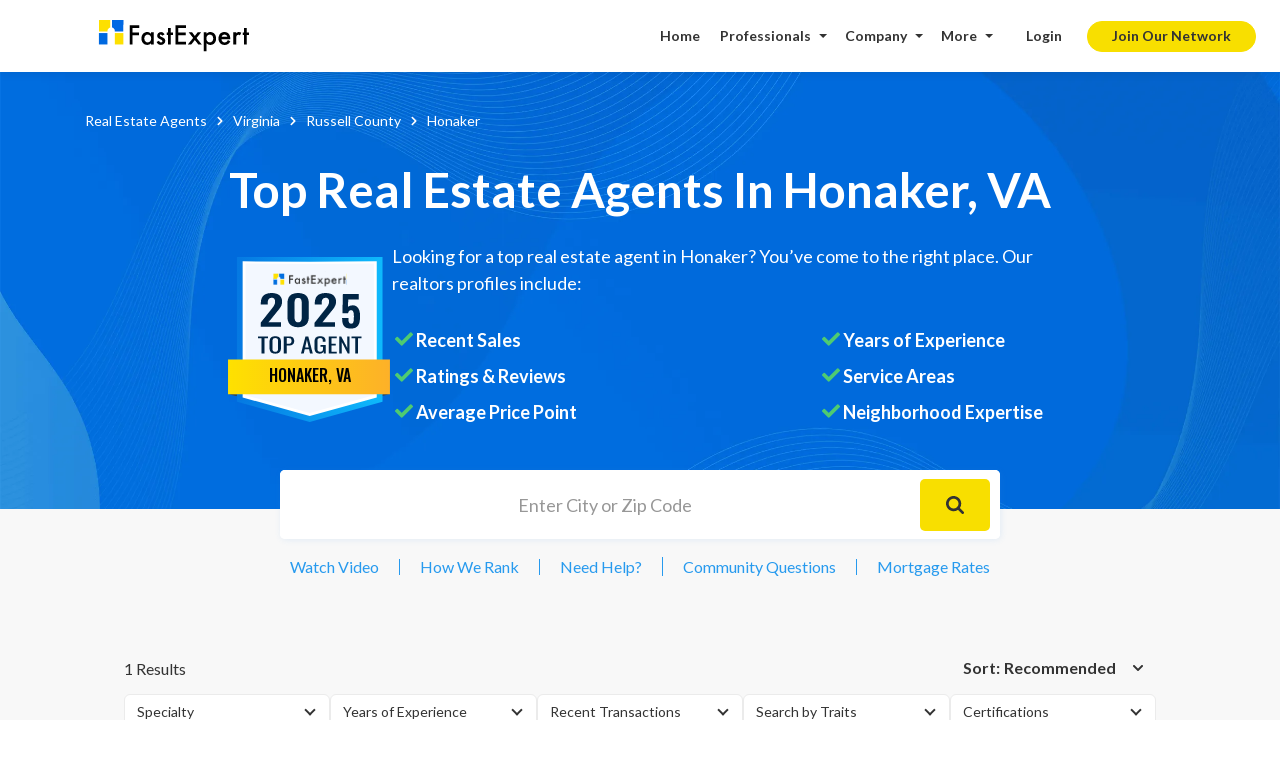

--- FILE ---
content_type: text/html; charset=utf-8
request_url: https://www.fastexpert.com/top-real-estate-agents/honaker-va/
body_size: 33192
content:
<!DOCTYPE html><html lang="en"><head><meta charSet="utf-8"/><meta name="viewport" content="width=device-width, initial-scale=1"/><meta content="width=device-width, initial-scale=1, user-scalable=1, minimum-scale=1, maximum-scale=5" name="viewport"/><link rel="preconnect" href="https://fonts.googleapis.com"/><link rel="preconnect" href="https://fonts.gstatic.com"/><link rel="preconnect" as="image" href="https://assets.fastexpert.com/images/top_real_estate_bg_us.jpg" crossorigin=""/><link rel="preconnect" as="image" href="https://assets.fastexpert.com/images/topagent_location.svg" crossorigin=""/><link rel="preconnect" as="image" href="https://assets.fastexpert.com/images/icons/topagent_car.png" crossorigin=""/><link rel="preconnect" as="image" href="https://assets.fastexpert.com/images/brokage/comp_slider_compass.jpg" crossorigin=""/><link rel="preconnect" as="image" href="https://assets.fastexpert.com/wordpress/wp-content/uploads/2022/02/dsk-bg.png" crossorigin=""/><link rel="preconnect" as="image" href="https://assets.fastexpert.com/wordpress/wp-content/uploads/2024/12/dsknew-bg.png" crossorigin=""/><link rel="preconnect" as="image" href="https://assets.fastexpert.com/wordpress/wp-content/uploads/2024/12/dsknew-bgsmall.jpg" crossorigin=""/><link rel="preconnect" href="https://static.hotjar.com"/><link rel="preconnect" href="https://maps.googleapis.com"/><link rel="preconnect" href="https://maps.gstatic.com"/><link rel="preconnect" href="https://www.gstatic.com"/><link rel="preload" href="https://assets.fastexpert.com/_next/static/media/7f06be3f780a819a-s.p.woff2" as="font" crossorigin="" type="font/woff2"/><link rel="preload" as="image" href="https://assets.fastexpert.com/images/FE-Logo.svg" fetchPriority="high"/><link rel="preload" as="image" href="https://assets.fastexpert.com/public/assets/images/FastExpert_Icon.svg" fetchPriority="high"/><link rel="preload" as="image" href="https://www.fastexpert.com/public/assets/images/hamburger-menu.svg" fetchPriority="high"/><link rel="preload" as="image" href="https://assets.fastexpert.com/images/phag.svg"/><link rel="preload" as="image" href="https://assets.fastexpert.com/images/enag.svg"/><link rel="preload" as="image" href="https://assets.fastexpert.com/images/fbag.svg"/><link rel="preload" as="image" href="https://assets.fastexpert.com/images/ttag.svg"/><link rel="preload" as="image" href="https://assets.fastexpert.com/images/ldag.svg"/><link rel="preload" as="image" href="https://assets.fastexpert.com/images/inag.svg"/><link rel="preload" as="image" href="https://assets.fastexpert.com/images/ytag.svg"/><link rel="preload" as="image" href="https://assets.fastexpert.com/wordpress/wp-content/uploads/2022/02/dsk-bg.png?v1" fetchPriority="high"/><link rel="preload" href="https://assets.fastexpert.com/images/landingimg/city_back_repeat_v.jpg" as="image" fetchPriority="high"/><link rel="preload" as="image" href="https://www.fastexpert.com/pros1/images/icons/filter_icn.svg" fetchPriority="high"/><link rel="preload" as="image" href="https://assets.fastexpert.com/fastexpert-users-profiles-photos/thumb/86000_1700176881_thumb_300.jpg?tr=w-90,h-90" fetchPriority="high"/><link rel="preload" as="image" href="https://assets.fastexpert.com/images/srch_btm_banner.jpg" fetchPriority="high"/><link rel="stylesheet" href="https://assets.fastexpert.com/_next/static/css/bdb243d6a0113932.css" data-precedence="next"/><link rel="stylesheet" href="https://assets.fastexpert.com/_next/static/css/a684ab9ba5dbac90.css" data-precedence="next"/><link rel="stylesheet" href="https://assets.fastexpert.com/_next/static/css/66ab30be3ed75c33.css" data-precedence="next"/><link rel="stylesheet" href="https://assets.fastexpert.com/_next/static/css/0e606bcbe1388c57.css" data-precedence="next"/><link rel="stylesheet" href="https://assets.fastexpert.com/_next/static/css/2652f43464410f27.css" data-precedence="next"/><link rel="preload" as="script" fetchPriority="low" href="https://assets.fastexpert.com/_next/static/chunks/webpack-6f1a398cfcd456eb.js"/><script src="https://assets.fastexpert.com/_next/static/chunks/fd9d1056-86fdb5a314db1f87.js" async=""></script><script src="https://assets.fastexpert.com/_next/static/chunks/8069-d81a09452ddf2e5c.js" async=""></script><script src="https://assets.fastexpert.com/_next/static/chunks/main-app-39252a9711768e9f.js" async=""></script><script src="https://assets.fastexpert.com/_next/static/chunks/358ff52d-f298977392bd1780.js" async=""></script><script src="https://assets.fastexpert.com/_next/static/chunks/9081a741-f6c68b4785bbafbd.js" async=""></script><script src="https://assets.fastexpert.com/_next/static/chunks/ec3863c0-1544004a8cf2a18e.js" async=""></script><script src="https://assets.fastexpert.com/_next/static/chunks/8e68d877-347e3506610e6c5a.js" async=""></script><script src="https://assets.fastexpert.com/_next/static/chunks/3627521c-b7ea0aa1c22d6f55.js" async=""></script><script src="https://assets.fastexpert.com/_next/static/chunks/1749-bfc5c097d8b087f1.js" async=""></script><script src="https://assets.fastexpert.com/_next/static/chunks/5250-d65f83ca2534c8f3.js" async=""></script><script src="https://assets.fastexpert.com/_next/static/chunks/1783-e7f1b09e53fa0a37.js" async=""></script><script src="https://assets.fastexpert.com/_next/static/chunks/7659-876a74c64791693f.js" async=""></script><script src="https://assets.fastexpert.com/_next/static/chunks/6154-981bee09a476fcb8.js" async=""></script><script src="https://assets.fastexpert.com/_next/static/chunks/7385-7f3760f3573bd32c.js" async=""></script><script src="https://assets.fastexpert.com/_next/static/chunks/8302-1e7019be8797e06d.js" async=""></script><script src="https://assets.fastexpert.com/_next/static/chunks/5647-294631cafbd1b986.js" async=""></script><script src="https://assets.fastexpert.com/_next/static/chunks/5935-683f8bc7322581d9.js" async=""></script><script src="https://assets.fastexpert.com/_next/static/chunks/138-ba592a79531fd725.js" async=""></script><script src="https://assets.fastexpert.com/_next/static/chunks/6308-324f2707c92b3153.js" async=""></script><script src="https://assets.fastexpert.com/_next/static/chunks/2084-cd65ab62783c7ad9.js" async=""></script><script src="https://assets.fastexpert.com/_next/static/chunks/3842-aa18200c137d1a10.js" async=""></script><script src="https://assets.fastexpert.com/_next/static/chunks/6796-af4e7853e205a4a7.js" async=""></script><script src="https://assets.fastexpert.com/_next/static/chunks/app/(site)/layout-6a8c7bf4138b64a8.js" async=""></script><script src="https://assets.fastexpert.com/_next/static/chunks/a63740d3-7d4171a4af8b4330.js" async=""></script><script src="https://assets.fastexpert.com/_next/static/chunks/bc9c3264-48ba02f41c9a61e5.js" async=""></script><script src="https://assets.fastexpert.com/_next/static/chunks/00cbbcb7-7694d1887f8b8485.js" async=""></script><script src="https://assets.fastexpert.com/_next/static/chunks/12038df7-aee8847ba6defd6b.js" async=""></script><script src="https://assets.fastexpert.com/_next/static/chunks/07115393-97441823422d67f7.js" async=""></script><script src="https://assets.fastexpert.com/_next/static/chunks/39209d7c-940c6098e76a2575.js" async=""></script><script src="https://assets.fastexpert.com/_next/static/chunks/3975-3c0ad9e5adc81e2b.js" async=""></script><script src="https://assets.fastexpert.com/_next/static/chunks/9656-4597c0acb5406e20.js" async=""></script><script src="https://assets.fastexpert.com/_next/static/chunks/328-2f0bd5d7add9e61f.js" async=""></script><script src="https://assets.fastexpert.com/_next/static/chunks/8428-c8fe610e8f2cdf4e.js" async=""></script><script src="https://assets.fastexpert.com/_next/static/chunks/2702-34f6586c51c59eba.js" async=""></script><script src="https://assets.fastexpert.com/_next/static/chunks/8610-a7d34e5bf4b90f60.js" async=""></script><script src="https://assets.fastexpert.com/_next/static/chunks/7911-6cf9940a8579fe16.js" async=""></script><script src="https://assets.fastexpert.com/_next/static/chunks/6038-58150b5e183a7e10.js" async=""></script><script src="https://assets.fastexpert.com/_next/static/chunks/1115-4d54ae367d364261.js" async=""></script><script src="https://assets.fastexpert.com/_next/static/chunks/2244-fc4a1647a765ed75.js" async=""></script><script src="https://assets.fastexpert.com/_next/static/chunks/1207-78277800f75fc1f7.js" async=""></script><script src="https://assets.fastexpert.com/_next/static/chunks/6518-f991d5ef54c7279a.js" async=""></script><script src="https://assets.fastexpert.com/_next/static/chunks/app/(site)/top-real-estate-agents/%5Bslug%5D/page-4fc60101414f3db8.js" async=""></script><link rel="preload" href="https://www.googletagmanager.com/gtm.js?id=GTM-NLWVXZS" as="script"/><link rel="preload" href="https://www.gstatic.com/charts/loader.js" as="script"/><link rel="preload" href="https://maps.googleapis.com/maps/api/js?key=AIzaSyDrUdD-r-T3kyHRJnsqgxSSGYiPqlprz24&amp;libraries=places" as="script"/><link rel="preload" as="image" href="https://assets.fastexpert.com/images/fdag.svg"/><link rel="preload" as="image" fetchPriority="high" href="https://assets.fastexpert.com/images/landingimg/city_back_repeat_v.jpg" crossorigin=""/><title>Top Real Estate Agents &amp; Realtors in Honaker, VA for 2025 (Verified)</title><meta name="description" content="View the top rankings for realtors and real estate agents in Honaker, VA for 2025. Rating are based on sales and customers reviews. Fast and Free. Check out now."/><link rel="canonical" href="https://www.fastexpert.com/top-real-estate-agents/honaker-va/"/><link rel="alternate" hrefLang="en-US" href="https://www.fastexpert.com/top-real-estate-agents/honaker-va/"/><link rel="icon" href="/favicon.ico" type="image/x-icon" sizes="16x16"/><meta name="next-size-adjust"/><style id="" media="all">/* latin-ext */
@font-face {
  font-family: 'Lato';
  font-style: normal;
  font-weight: 300;
  font-display: swap;
  src: url(/fonts.gstatic.com/s/lato/v25/S6u9w4BMUTPHh7USSwaPGQ3q5d0N7w.woff2) format('woff2');
  unicode-range: U+0100-02BA, U+02BD-02C5, U+02C7-02CC, U+02CE-02D7, U+02DD-02FF, U+0304, U+0308, U+0329, U+1D00-1DBF, U+1E00-1E9F, U+1EF2-1EFF, U+2020, U+20A0-20AB, U+20AD-20C0, U+2113, U+2C60-2C7F, U+A720-A7FF;
}
/* latin */
@font-face {
  font-family: 'Lato';
  font-style: normal;
  font-weight: 300;
  font-display: swap;
  src: url(/fonts.gstatic.com/s/lato/v25/S6u9w4BMUTPHh7USSwiPGQ3q5d0.woff2) format('woff2');
  unicode-range: U+0000-00FF, U+0131, U+0152-0153, U+02BB-02BC, U+02C6, U+02DA, U+02DC, U+0304, U+0308, U+0329, U+2000-206F, U+20AC, U+2122, U+2191, U+2193, U+2212, U+2215, U+FEFF, U+FFFD;
}
/* latin-ext */
@font-face {
  font-family: 'Lato';
  font-style: normal;
  font-weight: 400;
  font-display: swap;
  src: url(/fonts.gstatic.com/s/lato/v25/S6uyw4BMUTPHjxAwXiWtFCfQ7A.woff2) format('woff2');
  unicode-range: U+0100-02BA, U+02BD-02C5, U+02C7-02CC, U+02CE-02D7, U+02DD-02FF, U+0304, U+0308, U+0329, U+1D00-1DBF, U+1E00-1E9F, U+1EF2-1EFF, U+2020, U+20A0-20AB, U+20AD-20C0, U+2113, U+2C60-2C7F, U+A720-A7FF;
}
/* latin */
@font-face {
  font-family: 'Lato';
  font-style: normal;
  font-weight: 400;
  font-display: swap;
  src: url(/fonts.gstatic.com/s/lato/v25/S6uyw4BMUTPHjx4wXiWtFCc.woff2) format('woff2');
  unicode-range: U+0000-00FF, U+0131, U+0152-0153, U+02BB-02BC, U+02C6, U+02DA, U+02DC, U+0304, U+0308, U+0329, U+2000-206F, U+20AC, U+2122, U+2191, U+2193, U+2212, U+2215, U+FEFF, U+FFFD;
}
/* latin-ext */
@font-face {
  font-family: 'Lato';
  font-style: normal;
  font-weight: 700;
  font-display: swap;
  src: url(/fonts.gstatic.com/s/lato/v25/S6u9w4BMUTPHh6UVSwaPGQ3q5d0N7w.woff2) format('woff2');
  unicode-range: U+0100-02BA, U+02BD-02C5, U+02C7-02CC, U+02CE-02D7, U+02DD-02FF, U+0304, U+0308, U+0329, U+1D00-1DBF, U+1E00-1E9F, U+1EF2-1EFF, U+2020, U+20A0-20AB, U+20AD-20C0, U+2113, U+2C60-2C7F, U+A720-A7FF;
}
/* latin */
@font-face {
  font-family: 'Lato';
  font-style: normal;
  font-weight: 700;
  font-display: swap;
  src: url(/fonts.gstatic.com/s/lato/v25/S6u9w4BMUTPHh6UVSwiPGQ3q5d0.woff2) format('woff2');
  unicode-range: U+0000-00FF, U+0131, U+0152-0153, U+02BB-02BC, U+02C6, U+02DA, U+02DC, U+0304, U+0308, U+0329, U+2000-206F, U+20AC, U+2122, U+2191, U+2193, U+2212, U+2215, U+FEFF, U+FFFD;
}
</style><script src="https://assets.fastexpert.com/_next/static/chunks/polyfills-c67a75d1b6f99dc8.js" noModule=""></script></head><body><noscript><iframe src="https://www.googletagmanager.com/ns.html?id=GTM-NLWVXZS" height="0" width="0" style="display:none;visibility:hidden"></iframe></noscript><script>(self.__next_s=self.__next_s||[]).push(["https://maps.googleapis.com/maps/api/js?key=AIzaSyDrUdD-r-T3kyHRJnsqgxSSGYiPqlprz24&libraries=places",{"id":"map"}])</script><style>#nprogress{pointer-events:none}#nprogress .bar{background:#006ADC;position:fixed;z-index:1600;top: 0;left:0;width:100%;height:3px}#nprogress .peg{display:block;position:absolute;right:0;width:100px;height:100%;box-shadow:0 0 10px #006ADC,0 0 5px #006ADC;opacity:1;-webkit-transform:rotate(3deg) translate(0px,-4px);-ms-transform:rotate(3deg) translate(0px,-4px);transform:rotate(3deg) translate(0px,-4px)}#nprogress .spinner{display:block;position:fixed;z-index:1600;top: 15px;right:15px}#nprogress .spinner-icon{width:18px;height:18px;box-sizing:border-box;border:2px solid transparent;border-top-color:#006ADC;border-left-color:#006ADC;border-radius:50%;-webkit-animation:nprogress-spinner 400ms linear infinite;animation:nprogress-spinner 400ms linear infinite}.nprogress-custom-parent{overflow:hidden;position:relative}.nprogress-custom-parent #nprogress .bar,.nprogress-custom-parent #nprogress .spinner{position:absolute}@-webkit-keyframes nprogress-spinner{0%{-webkit-transform:rotate(0deg)}100%{-webkit-transform:rotate(360deg)}}@keyframes nprogress-spinner{0%{transform:rotate(0deg)}100%{transform:rotate(360deg)}}</style><!--$--><header class="nav_headerWrapper__TRGwh"><!--$--><div class="nav_logo__2y7_L"><a class="nav_logoLink__QLu0X" aria-label="fastexpert" href="https://www.fastexpert.com"><img alt="image" fetchPriority="high" loading="eager" width="151" height="32" decoding="async" data-nimg="1" class="nav_logoDesktop__9rxkX" style="color:transparent" src="https://assets.fastexpert.com/images/FE-Logo.svg"/><img alt="image" fetchPriority="high" width="32" height="32" decoding="async" data-nimg="1" class="nav_logoIcon__3Nfn9" style="color:transparent" src="https://assets.fastexpert.com/public/assets/images/FastExpert_Icon.svg"/></a></div><!--/$--><div class="nav_srcBarMobShow__BQtFw"><div class="headerSearch_redesignSearchbarNp__ZMzKF"><font>Enter city or zip code</font><span><img alt="srch icon" loading="lazy" width="16" height="16" decoding="async" data-nimg="1" style="color:transparent" src="https://assets.fastexpert.com/images/icons/n_srch_icon.svg"/></span></div><div class="headerSearch_headerSearchWrapper__lAyaG"><div class="headerSearch_searchType__871cZ"><input type="text" placeholder="What service do you need?" class="headerSearch_searchTypeInput__1fXGh" value=""/></div><div class="headerSearch_searchStateWrapper__e8rUX"><div class="brok_new_srchNew styles_brok_new_srch__i_n4K"><span class="styles_searchIcon__CJWeA"><svg xmlns="http://www.w3.org/2000/svg" width="21" height="20" viewBox="0 0 21 20" fill="none"><path d="M19.9887 18.5624L13.4804 12.07C14.4903 10.7675 15.0367 9.17497 15.0367 7.49998C15.0367 5.49498 14.2522 3.61499 12.8338 2.19749C11.4153 0.779997 9.52573 0 7.51833 0C5.51094 0 3.62133 0.782497 2.20287 2.19749C0.781906 3.61249 0 5.49498 0 7.49998C0 9.50247 0.784412 11.3875 2.20287 12.8025C3.62133 14.22 5.50843 15 7.51833 15C9.19742 15 10.7913 14.455 12.097 13.45L18.6054 19.9399C18.6244 19.959 18.6471 19.9741 18.672 19.9844C18.697 19.9947 18.7237 20 18.7507 20C18.7777 20 18.8044 19.9947 18.8294 19.9844C18.8543 19.9741 18.877 19.959 18.8961 19.9399L19.9887 18.8524C20.0078 18.8334 20.023 18.8108 20.0333 18.7859C20.0436 18.761 20.049 18.7344 20.049 18.7074C20.049 18.6805 20.0436 18.6538 20.0333 18.629C20.023 18.6041 20.0078 18.5815 19.9887 18.5624ZM11.488 11.46C10.4254 12.5175 9.01698 13.1 7.51833 13.1C6.01968 13.1 4.61124 12.5175 3.54865 11.46C2.48857 10.4 1.90464 8.99497 1.90464 7.49998C1.90464 6.00498 2.48857 4.59749 3.54865 3.53999C4.61124 2.48249 6.01968 1.89999 7.51833 1.89999C9.01698 1.89999 10.4279 2.47999 11.488 3.53999C12.5481 4.59999 13.132 6.00498 13.132 7.49998C13.132 8.99497 12.5481 10.4025 11.488 11.46Z" fill="#333333"></path></svg></span><input type="text" autoComplete="off" role="combobox" aria-autocomplete="list" aria-expanded="false" placeholder="Enter City or Zip Code" class="location-search-input" value=""/><button class="styles_srch_btn_rit__M_R41" type="button" aria-label="search"><svg stroke="currentColor" fill="currentColor" stroke-width="0" viewBox="0 0 1024 1024" class="styles_searchIcon__CJWeA" height="1em" width="1em" xmlns="http://www.w3.org/2000/svg"><path d="M909.6 854.5L649.9 594.8C690.2 542.7 712 479 712 412c0-80.2-31.3-155.4-87.9-212.1-56.6-56.7-132-87.9-212.1-87.9s-155.5 31.3-212.1 87.9C143.2 256.5 112 331.8 112 412c0 80.1 31.3 155.5 87.9 212.1C256.5 680.8 331.8 712 412 712c67 0 130.6-21.8 182.7-62l259.7 259.6a8.2 8.2 0 0 0 11.6 0l43.6-43.5a8.2 8.2 0 0 0 0-11.6zM570.4 570.4C528 612.7 471.8 636 412 636s-116-23.3-158.4-65.6C211.3 528 188 471.8 188 412s23.3-116.1 65.6-158.4C296 211.3 352.2 188 412 188s116.1 23.2 158.4 65.6S636 352.2 636 412s-23.3 116.1-65.6 158.4z"></path></svg></button><button class="styles_srch_btn_rit__M_R41 styles_srch_btn_txt__NcS5J" type="button" aria-label="search"><div>Search</div></button><div class="autocomplete-dropdown-container styles_serachDropdownBottom__pfV_A"></div></div></div></div></div><div class="nav_navWrapper__xWYCK "><nav class="nav_navWrapperInner__ifWJ8"><div class="nav_mobileLogoDropdown__OPeqa"><img alt="image" loading="eager" width="135" height="32" decoding="async" data-nimg="1" style="color:transparent" src="https://assets.fastexpert.com/images/FE-Logo.svg"/></div><ul class="nav_navbarNav__2csc4"><li class="nav_navItems__K_jGR"><a class="nav_navLink__hmpHH nav_homeMenu__5Xkls" href="https://www.fastexpert.com">Home</a></li><li class="nav_navItems__K_jGR nav_navDropDown__lC5FB 
                 
                "><span class="nav_navLink__hmpHH">Professionals</span><ul class="nav_navDropdownWrapper__3NO5J"><li class="nav_navItems__K_jGR"><a class="nav_navLink__hmpHH" href="https://www.fastexpert.com/top-real-estate-agents/">Real Estate Agents</a></li><li class="nav_navItems__K_jGR"><a class="nav_navLink__hmpHH" href="https://www.fastexpert.com/loan-officers/">Loan Officers</a></li><li class="nav_navItems__K_jGR"><a class="nav_navLink__hmpHH" href="https://www.fastexpert.com/pros/">More Professionals</a></li></ul></li><li class="nav_navItems__K_jGR nav_navDropDown__lC5FB  "><span class="nav_navLink__hmpHH">Company</span><ul class="nav_navDropdownWrapper__3NO5J nav_navDropdownWrapper1__UwfEP nav_companyDropdown__wc1j9"><li class="nav_navItems__K_jGR"><a class="nav_navLink__hmpHH" href="https://www.fastexpert.com/company/">About Us</a></li><li class="nav_navItems__K_jGR"><a class="nav_navLink__hmpHH" href="https://www.fastexpert.com/leadership/">Leadership</a></li><li class="nav_navItems__K_jGR"><a class="nav_navLink__hmpHH" href="https://www.fastexpert.com/fact-sheet/">Fact Sheet</a></li><li class="nav_navItems__K_jGR"><a class="nav_navLink__hmpHH" href="https://www.fastexpert.com/fastexpert-reviews/">Client Reviews</a></li><li class="nav_navItems__K_jGR"><a class="nav_navLink__hmpHH" href="https://www.fastexpert.com/authors/">Authors</a></li><li class="nav_navItems__K_jGR"><a class="nav_navLink__hmpHH" href="https://www.fastexpert.com/cares/">Cares</a></li><li class="nav_navItems__K_jGR"><a class="nav_navLink__hmpHH" href="https://www.fastexpert.com/contact-us/">Contact Us</a></li></ul></li><li class="nav_navItems__K_jGR nav_navDropDown__lC5FB  "><span class="nav_navLink__hmpHH">More</span><ul class="nav_navDropdownWrapper__3NO5J nav_navDropdownWrapper1__UwfEP"><li class="nav_navItems__K_jGR"><a class="nav_navLink__hmpHH" href="https://www.fastexpert.com/home-sellers/">Home Selling Tips</a></li><li class="nav_navItems__K_jGR"><a class="nav_navLink__hmpHH" href="https://www.fastexpert.com/blog/">Real Estate Blog</a></li><li class="nav_navItems__K_jGR"><a class="nav_navLink__hmpHH" href="https://www.fastexpert.com/home-buyers/">Home Buying Tips</a></li><li class="nav_navItems__K_jGR"><a class="nav_navLink__hmpHH" href="https://www.fastexpert.com/city-data/">City Data Search</a></li><li class="nav_navItems__K_jGR"><a class="nav_navLink__hmpHH" href="https://www.fastexpert.com/mortgage-calculator/">Mortgage Calculator</a></li><li class="nav_navItems__K_jGR"><a class="nav_navLink__hmpHH" href="https://www.fastexpert.com/real-estate-property-listings/">Properties For Sale</a></li><li class="nav_navItems__K_jGR"><a class="nav_navLink__hmpHH" href="https://www.fastexpert.com/advice/">Community Questions</a></li><li class="nav_navItems__K_jGR"><a class="nav_navLink__hmpHH" href="https://www.fastexpert.com/homes-sold-near-me/">Home Sold Near Me</a></li><li class="nav_navItems__K_jGR"><a class="nav_navLink__hmpHH" href="https://www.fastexpert.com/askadvice.php">Ask a Licensed Agent</a></li><li class="nav_navItems__K_jGR"><a class="nav_navLink__hmpHH" href="https://www.fastexpert.com/real-estate-market-trends/us/">U.S. Market Trends</a></li></ul></li></ul><div class="nav_loginWrapper__4CTen"><button type="button" class="nav_loginBtn1__XGXiR">Login</button><a class="nav_signupBtn1__1OyyF" href="https://www.fastexpert.com/signup_v2.php">Join Our Network</a></div></nav><div class="nav_nav_icn__6MZLx"><img alt="image" fetchPriority="high" loading="eager" width="24" height="24" decoding="async" data-nimg="1" style="color:transparent" src="https://www.fastexpert.com/public/assets/images/hamburger-menu.svg"/></div></div><div class="nav_overlayMob__wGZOx "></div></header><!--/$--><main>  <section class="section topRealEstate_stateHeaderWrapper__U7UlP"><div class="topRealEstate_satetBlueBg__jrsld topRealEstate_desktopImg__sVyAN"><img alt="desktop img" fetchPriority="high" loading="eager" decoding="async" data-nimg="fill" class="topRealEstate_img__GvFIW" style="position:absolute;height:100%;width:100%;left:0;top:0;right:0;bottom:0;color:transparent" src="https://assets.fastexpert.com/wordpress/wp-content/uploads/2022/02/dsk-bg.png?v1"/></div><picture class="topRealEstate_satetBlueBg__jrsld topRealEstate_mobileImg__Z6_F6"><source media="(max-width:767px)" srcSet="https://assets.fastexpert.com/images/landingimg/city_back_repeat_v.jpg"/><img alt="mobile img" fetchPriority="high" loading="eager" decoding="async" data-nimg="fill" class="topRealEstate_img__GvFIW" style="position:absolute;height:100%;width:100%;left:0;top:0;right:0;bottom:0;color:transparent" src="https://assets.fastexpert.com/images/landingimg/city_back_repeat_v.jpg"/></picture><div class="container topRealEstate_vendorBannerContainer__sNKkE"><div class="topRealEstate_headerBreadcrumb__XdwSm"><!--$--><nav class="breadcrumbWrapper breadcrumb_breadcrumbWrapper__l5ZJo"><ol class="breadcrumb"><li class="breadcrumb-item"><a href="/top-real-estate-agents/">Real Estate Agents</a></li><li class="breadcrumb-item state"><a href="/top-real-estate-agents/virginia/">Virginia<!-- --> </a></li><li class="breadcrumb-item cunty"><a href="/top-real-estate-agents/russell-county-va/">Russell<!-- --> County</a></li><li class="breadcrumb-item">honaker</li></ol></nav><!--/$--></div><div class="state-card_bannerCardWrapper__IJ4gh"><div><h1 class="state-card_h1__DDmX3">Top Real Estate Agents In Honaker, VA<!-- --> <!-- --> </h1></div><div class="state-card_viewMoreWrapper__7naiC state-card_showBorder___oCY1"><div class="state-card_mobileVideoWrapper__12WQO"><button class="styles_link__9q1ul"><span class="styles_videoIcon__5_XBp"><svg xmlns="http://www.w3.org/2000/svg" width="20" height="24" viewBox="0 0 20 24" fill="none"><g clip-path="url(#clip0_23587_4084)"><path d="M10 2C8.02219 2 6.08879 2.58649 4.4443 3.6853C2.79981 4.78412 1.51809 6.3459 0.761209 8.17317C0.00433284 10.0004 -0.193701 12.0111 0.192152 13.9509C0.578004 15.8907 1.53041 17.6725 2.92894 19.0711C4.32746 20.4696 6.10929 21.422 8.0491 21.8079C9.98891 22.1937 11.9996 21.9957 13.8268 21.2388C15.6541 20.4819 17.2159 19.2002 18.3147 17.5557C19.4135 15.9112 20 13.9778 20 12C20 10.6868 19.7413 9.38642 19.2388 8.17317C18.7363 6.95991 17.9997 5.85752 17.0711 4.92893C16.1425 4.00035 15.0401 3.26375 13.8268 2.7612C12.6136 2.25866 11.3132 2 10 2ZM8 16.5V7.5L14 12L8 16.5Z" fill="#279AEE"></path></g><defs><clipPath id="clip0_23587_4084"><rect width="20" height="24" fill="white"></rect></clipPath></defs></svg></span>Watch Video</button></div><div class="state-card_top_mobile_header__sh0BS"><span>Learn More</span>  <svg stroke="currentColor" fill="none" stroke-width="2" viewBox="0 0 24 24" stroke-linecap="round" stroke-linejoin="round" height="1em" width="1em" xmlns="http://www.w3.org/2000/svg"><polyline points="6 9 12 15 18 9"></polyline></svg></div></div><div class="state-card_bannerContentBox__dB9_Z "><div class="state-card_bannerCardContent__u82Tq"><div class="state-card_bannerCardContentLeft__gIYbP"><div class="state-card_headingDesktop__vWl_7"><p>Looking for a top real estate agent in Honaker? You’ve come to the right place. Our realtors profiles include:</p></div><div class="state-card_bannerCardContentList__ySqXW"><ul><li><span class="state-card_checkIcon__cGs9x"><svg stroke="currentColor" fill="currentColor" stroke-width="0" viewBox="0 0 512 512" height="1em" width="1em" xmlns="http://www.w3.org/2000/svg"><path d="M173.898 439.404l-166.4-166.4c-9.997-9.997-9.997-26.206 0-36.204l36.203-36.204c9.997-9.998 26.207-9.998 36.204 0L192 312.69 432.095 72.596c9.997-9.997 26.207-9.997 36.204 0l36.203 36.204c9.997 9.997 9.997 26.206 0 36.204l-294.4 294.401c-9.998 9.997-26.207 9.997-36.204-.001z"></path></svg></span>Recent Sales</li><li><span class="state-card_checkIcon__cGs9x"><svg stroke="currentColor" fill="currentColor" stroke-width="0" viewBox="0 0 512 512" height="1em" width="1em" xmlns="http://www.w3.org/2000/svg"><path d="M173.898 439.404l-166.4-166.4c-9.997-9.997-9.997-26.206 0-36.204l36.203-36.204c9.997-9.998 26.207-9.998 36.204 0L192 312.69 432.095 72.596c9.997-9.997 26.207-9.997 36.204 0l36.203 36.204c9.997 9.997 9.997 26.206 0 36.204l-294.4 294.401c-9.998 9.997-26.207 9.997-36.204-.001z"></path></svg></span>Ratings &amp; Reviews</li><li><span class="state-card_checkIcon__cGs9x"><svg stroke="currentColor" fill="currentColor" stroke-width="0" viewBox="0 0 512 512" height="1em" width="1em" xmlns="http://www.w3.org/2000/svg"><path d="M173.898 439.404l-166.4-166.4c-9.997-9.997-9.997-26.206 0-36.204l36.203-36.204c9.997-9.998 26.207-9.998 36.204 0L192 312.69 432.095 72.596c9.997-9.997 26.207-9.997 36.204 0l36.203 36.204c9.997 9.997 9.997 26.206 0 36.204l-294.4 294.401c-9.998 9.997-26.207 9.997-36.204-.001z"></path></svg></span>Average Price Point</li></ul><ul><li><span class="state-card_checkIcon__cGs9x"><svg stroke="currentColor" fill="currentColor" stroke-width="0" viewBox="0 0 512 512" height="1em" width="1em" xmlns="http://www.w3.org/2000/svg"><path d="M173.898 439.404l-166.4-166.4c-9.997-9.997-9.997-26.206 0-36.204l36.203-36.204c9.997-9.998 26.207-9.998 36.204 0L192 312.69 432.095 72.596c9.997-9.997 26.207-9.997 36.204 0l36.203 36.204c9.997 9.997 9.997 26.206 0 36.204l-294.4 294.401c-9.998 9.997-26.207 9.997-36.204-.001z"></path></svg></span>Years of Experience</li><li><span class="state-card_checkIcon__cGs9x"><svg stroke="currentColor" fill="currentColor" stroke-width="0" viewBox="0 0 512 512" height="1em" width="1em" xmlns="http://www.w3.org/2000/svg"><path d="M173.898 439.404l-166.4-166.4c-9.997-9.997-9.997-26.206 0-36.204l36.203-36.204c9.997-9.998 26.207-9.998 36.204 0L192 312.69 432.095 72.596c9.997-9.997 26.207-9.997 36.204 0l36.203 36.204c9.997 9.997 9.997 26.206 0 36.204l-294.4 294.401c-9.998 9.997-26.207 9.997-36.204-.001z"></path></svg></span>Service Areas</li><li><span class="state-card_checkIcon__cGs9x"><svg stroke="currentColor" fill="currentColor" stroke-width="0" viewBox="0 0 512 512" height="1em" width="1em" xmlns="http://www.w3.org/2000/svg"><path d="M173.898 439.404l-166.4-166.4c-9.997-9.997-9.997-26.206 0-36.204l36.203-36.204c9.997-9.998 26.207-9.998 36.204 0L192 312.69 432.095 72.596c9.997-9.997 26.207-9.997 36.204 0l36.203 36.204c9.997 9.997 9.997 26.206 0 36.204l-294.4 294.401c-9.998 9.997-26.207 9.997-36.204-.001z"></path></svg></span>Neighborhood Expertise</li></ul></div></div><div class="state-card_bannerCardContentRight___1Lkk"><div class="state-card_IllinoisBadgeWrapper__Oe3mE"><img alt="Badge" loading="lazy" width="221" height="165" decoding="async" data-nimg="1" class="state-card_IllinoisBadge__LVNsF" style="color:transparent" src="https://www.fastexpert.com/images/relbadgeimg-city.svg?v=2025"/><div class="state-card_IllinoisBadgeState___tvwT state-card_IllinoisBadgeCity__m2w37 __className_205f2d">honaker<!-- -->, <!-- -->va</div></div></div></div><div class="state-card_searchWrapperNew__0QW2s"><div class="state-card_desktopSearchWrapper__fhwAB"><div class="style_brok_new_srch__uPYxa" data-check="aaaaaaa"><input placeholder="Enter City or Zip Code" class="location-search-input"/><button class="style_srch_btn_rit__QxG9g" type="button"><img alt="image" loading="lazy" width="18" height="18" decoding="async" data-nimg="1" style="color:transparent" src="https://assets.fastexpert.com/wordpress/wp-content/uploads/2023/02/fa_search.svg"/></button></div></div><div class="state-card_popupLinkWrapper___L1eo"><span class="state-card_watchVideoDesktop__FvOn1"><button class="styles_link__9q1ul"><span class="styles_videoIcon__5_XBp"><svg xmlns="http://www.w3.org/2000/svg" width="20" height="24" viewBox="0 0 20 24" fill="none"><g clip-path="url(#clip0_23587_4084)"><path d="M10 2C8.02219 2 6.08879 2.58649 4.4443 3.6853C2.79981 4.78412 1.51809 6.3459 0.761209 8.17317C0.00433284 10.0004 -0.193701 12.0111 0.192152 13.9509C0.578004 15.8907 1.53041 17.6725 2.92894 19.0711C4.32746 20.4696 6.10929 21.422 8.0491 21.8079C9.98891 22.1937 11.9996 21.9957 13.8268 21.2388C15.6541 20.4819 17.2159 19.2002 18.3147 17.5557C19.4135 15.9112 20 13.9778 20 12C20 10.6868 19.7413 9.38642 19.2388 8.17317C18.7363 6.95991 17.9997 5.85752 17.0711 4.92893C16.1425 4.00035 15.0401 3.26375 13.8268 2.7612C12.6136 2.25866 11.3132 2 10 2ZM8 16.5V7.5L14 12L8 16.5Z" fill="#279AEE"></path></g><defs><clipPath id="clip0_23587_4084"><rect width="20" height="24" fill="white"></rect></clipPath></defs></svg></span>Watch Video</button></span><button class="styles_link__T41SO">How We Rank</button><button class="styles_link__kgHOU">Need Help?</button><a class="state-card_link__wt8E7" href="https://www.fastexpert.com/advice/">Community Questions</a><button class="styles_link__bMCh_">Mortgage Rates</button></div></div></div></div></div></section><!--$--><section class="section vendorAgentSection_venderAgentSection__BSPOK"><div class="container vendorAgentSection_container__eU0fM"><div><div class="vendorCard_vendorResultWrapper__NsyM9"><div class="vendorCard_vendorResult__OCY04">1 Results  <!-- -->  </div><div class="vendorCard_sortBywraper__8ZNun"><div class="vendorCard_filterButton__1bRcC">Filters <img alt="filter icon" fetchPriority="high" loading="eager" width="20" height="20" decoding="async" data-nimg="1" style="color:transparent" src="https://www.fastexpert.com/pros1/images/icons/filter_icn.svg"/></div><div class="vendorCard_sortByButton__1TMEy"><div class="sortby_mostAgentDropdown__VUfYQ dropdown"><button type="button" id="mostAgent" aria-expanded="false" class="sortby_mostAgentBtn__t5hOl dropdown-toggle btn btn-primary">Sort: <span class="sortby_text__nBVIl">Recommended</span><svg stroke="currentColor" fill="currentColor" stroke-width="0" viewBox="0 0 448 512" class="sortby_icon__1MPqu" height="1em" width="1em" xmlns="http://www.w3.org/2000/svg"><path d="M207.029 381.476L12.686 187.132c-9.373-9.373-9.373-24.569 0-33.941l22.667-22.667c9.357-9.357 24.522-9.375 33.901-.04L224 284.505l154.745-154.021c9.379-9.335 24.544-9.317 33.901.04l22.667 22.667c9.373 9.373 9.373 24.569 0 33.941L240.971 381.476c-9.373 9.372-24.569 9.372-33.942 0z"></path></svg></button></div></div></div></div><div class="vendor-filter_vendorCardLeftSection__lKIMQ"><div class="vendor-filter_vendorFilterSec___SqxI"><div class="vendor-filter_filterHeaderWrapper__CRs52"><h3 class="">Filters <span class="vendor-filter_counts__dUS9_"></span></h3><span class="vendor-filter_closeIcon__S5yZg"><svg stroke="currentColor" fill="currentColor" stroke-width="0" viewBox="0 0 512 512" height="1em" width="1em" xmlns="http://www.w3.org/2000/svg"><path d="M400 145.49L366.51 112 256 222.51 145.49 112 112 145.49 222.51 256 112 366.51 145.49 400 256 289.49 366.51 400 400 366.51 289.49 256 400 145.49z"></path></svg></span></div><div class="vendor-filter_filterBoxMobile__Fp11T"><div class="agentFilterWrapperNew "><div data-accordion-component="Accordion" class="accordion"><div data-accordion-component="AccordionItem" class="accordion__item specialtyDrop  "><div data-accordion-component="AccordionItemHeading" role="heading" class="accordion__heading" aria-level="3"><div class="accordion__button" id="accordion__heading-a" aria-disabled="false" aria-expanded="false" aria-controls="accordion__panel-a" role="button" tabindex="0" data-accordion-component="AccordionItemButton"><span class="arrowIcon"><svg stroke="currentColor" fill="currentColor" stroke-width="0" viewBox="0 0 512 512" height="1em" width="1em" xmlns="http://www.w3.org/2000/svg"><path fill="none" stroke-linecap="round" stroke-linejoin="round" stroke-width="48" d="M244 400L100 256l144-144M120 256h292"></path></svg> </span><h4>Specialty </h4><div class="mobBackFiltr"></div></div></div><div data-accordion-component="AccordionItemPanel" class="accordion__panel" id="accordion__panel-a" hidden=""><div class="vendor-filter_filterListWrapper__dJTtE"><div class="vendor-filter_filterCheckbox__SFMOX form-check"><input type="checkbox" id="sellers" class="form-check-input" value="seller"/><label title="" for="sellers" class="form-check-label">Sellers</label></div><div class="vendor-filter_filterCheckbox__SFMOX form-check"><input type="checkbox" id="buyers" class="form-check-input" value="buyer"/><label title="" for="buyers" class="form-check-label">Buyers</label></div><div class="vendor-filter_filterCheckbox__SFMOX form-check"><input type="checkbox" id="residentialProperty" class="form-check-input" value="residential_only"/><label title="" for="residentialProperty" class="form-check-label">Residential Property</label></div><div class="vendor-filter_filterCheckbox__SFMOX form-check"><input type="checkbox" id="commercialProperty" class="form-check-input" value="commercial_only"/><label title="" for="commercialProperty" class="form-check-label">Commercial Property</label></div><div class="vendor-filter_filterCheckbox__SFMOX form-check"><input type="checkbox" id="mobileHomes" class="form-check-input" value="mobilehomes"/><label title="" for="mobileHomes" class="form-check-label">Mobile Homes</label></div></div><div class="vendor-filter_filterButtonWrapper__lfT3N"><button type="button" class="vendor-filter_applyBtn__WNfki btn btn-primary">Apply</button><button type="button" class="vendor-filter_clearBtn__PnvPx btn btn-primary">Clear Filters</button></div></div></div><div data-accordion-component="AccordionItem" class="accordion__item yearOfExpDrop  "><div data-accordion-component="AccordionItemHeading" role="heading" class="accordion__heading" aria-level="3"><div class="accordion__button" id="accordion__heading-b" aria-disabled="false" aria-expanded="false" aria-controls="accordion__panel-b" role="button" tabindex="0" data-accordion-component="AccordionItemButton"><span class="arrowIcon"><svg stroke="currentColor" fill="currentColor" stroke-width="0" viewBox="0 0 448 512" height="1em" width="1em" xmlns="http://www.w3.org/2000/svg"><path d="M257.5 445.1l-22.2 22.2c-9.4 9.4-24.6 9.4-33.9 0L7 273c-9.4-9.4-9.4-24.6 0-33.9L201.4 44.7c9.4-9.4 24.6-9.4 33.9 0l22.2 22.2c9.5 9.5 9.3 25-.4 34.3L136.6 216H424c13.3 0 24 10.7 24 24v32c0 13.3-10.7 24-24 24H136.6l120.5 114.8c9.8 9.3 10 24.8.4 34.3z"></path></svg> </span><h4>Years of Experience </h4><div class="mobBackFiltr"></div></div></div><div data-accordion-component="AccordionItemPanel" class="accordion__panel" id="accordion__panel-b" hidden=""><div class="vendor-filter_filterListWrapper__dJTtE"><div class="vendor-filter_filterCheckbox__SFMOX form-check"><input type="checkbox" id="twentyYears" class="form-check-input" value="20"/><label title="" for="twentyYears" class="form-check-label">Over 20 Years </label></div><div class="vendor-filter_filterCheckbox__SFMOX form-check"><input type="checkbox" id="fifteenYears" class="form-check-input" value="15"/><label title="" for="fifteenYears" class="form-check-label">15 Years Minimum</label></div><div class="vendor-filter_filterCheckbox__SFMOX form-check"><input type="checkbox" id="tenYears" class="form-check-input" value="10"/><label title="" for="tenYears" class="form-check-label">10 Years Minimum</label></div><div class="vendor-filter_filterCheckbox__SFMOX form-check"><input type="checkbox" id="fiveYears" class="form-check-input" value="5"/><label title="" for="fiveYears" class="form-check-label">5 Years Minimum</label></div><div class="vendor-filter_filterCheckbox__SFMOX form-check"><input type="checkbox" id="threeYears" class="form-check-input" value="3"/><label title="" for="threeYears" class="form-check-label">3 Years Minimum</label></div></div><div class="vendor-filter_filterButtonWrapper__lfT3N"><button type="button" class="vendor-filter_applyBtn__WNfki btn btn-primary">Apply</button><button type="button" class="vendor-filter_clearBtn__PnvPx btn btn-primary">Clear Filters</button></div></div></div><div data-accordion-component="AccordionItem" class="accordion__item recentTransactionsDrop  "><div data-accordion-component="AccordionItemHeading" role="heading" class="accordion__heading" aria-level="3"><div class="accordion__button" id="accordion__heading-c" aria-disabled="false" aria-expanded="false" aria-controls="accordion__panel-c" role="button" tabindex="0" data-accordion-component="AccordionItemButton"><span class="arrowIcon"><svg stroke="currentColor" fill="currentColor" stroke-width="0" viewBox="0 0 448 512" height="1em" width="1em" xmlns="http://www.w3.org/2000/svg"><path d="M257.5 445.1l-22.2 22.2c-9.4 9.4-24.6 9.4-33.9 0L7 273c-9.4-9.4-9.4-24.6 0-33.9L201.4 44.7c9.4-9.4 24.6-9.4 33.9 0l22.2 22.2c9.5 9.5 9.3 25-.4 34.3L136.6 216H424c13.3 0 24 10.7 24 24v32c0 13.3-10.7 24-24 24H136.6l120.5 114.8c9.8 9.3 10 24.8.4 34.3z"></path></svg> </span><h4>Recent Transactions </h4><div class="mobBackFiltr"></div></div></div><div data-accordion-component="AccordionItemPanel" class="accordion__panel" id="accordion__panel-c" hidden=""><div class="vendor-filter_filterListWrapper__dJTtE"><div class="vendor-filter_filterCheckbox__SFMOX form-check"><input type="checkbox" id="transactions10" class="form-check-input" value="10"/><label title="" for="transactions10" class="form-check-label">Over 10 Transactions</label></div><div class="vendor-filter_filterCheckbox__SFMOX form-check"><input type="checkbox" id="transactions25" class="form-check-input" value="25"/><label title="" for="transactions25" class="form-check-label">Over 25 Transactions</label></div><div class="vendor-filter_filterCheckbox__SFMOX form-check"><input type="checkbox" id="transactions50" class="form-check-input" value="50"/><label title="" for="transactions50" class="form-check-label">Over 50 Transactions</label></div><div class="vendor-filter_filterCheckbox__SFMOX form-check"><input type="checkbox" id="transactions100" class="form-check-input" value="100"/><label title="" for="transactions100" class="form-check-label">Over 100 Transactions</label></div></div><div class="vendor-filter_filterButtonWrapper__lfT3N"><button type="button" class="vendor-filter_applyBtn__WNfki btn btn-primary">Apply</button><button type="button" class="vendor-filter_clearBtn__PnvPx btn btn-primary">Clear Filters</button></div></div></div><div data-accordion-component="AccordionItem" class="accordion__item searchTraitsDrop  "><div data-accordion-component="AccordionItemHeading" role="heading" class="accordion__heading" aria-level="3"><div class="accordion__button" id="accordion__heading-d" aria-disabled="false" aria-expanded="false" aria-controls="accordion__panel-d" role="button" tabindex="0" data-accordion-component="AccordionItemButton"><span class="arrowIcon"><svg stroke="currentColor" fill="currentColor" stroke-width="0" viewBox="0 0 448 512" height="1em" width="1em" xmlns="http://www.w3.org/2000/svg"><path d="M257.5 445.1l-22.2 22.2c-9.4 9.4-24.6 9.4-33.9 0L7 273c-9.4-9.4-9.4-24.6 0-33.9L201.4 44.7c9.4-9.4 24.6-9.4 33.9 0l22.2 22.2c9.5 9.5 9.3 25-.4 34.3L136.6 216H424c13.3 0 24 10.7 24 24v32c0 13.3-10.7 24-24 24H136.6l120.5 114.8c9.8 9.3 10 24.8.4 34.3z"></path></svg> </span><h4>Search by Traits </h4><div class="mobBackFiltr"></div></div></div><div data-accordion-component="AccordionItemPanel" class="accordion__panel" id="accordion__panel-d" hidden=""><div class="vendor-filter_filterListWrapper__dJTtE"><div class="vendor-filter_filterCheckbox__SFMOX form-check"><input type="checkbox" id="responsive" class="form-check-input" value="&quot;responsive&quot;"/><label title="" for="responsive" class="form-check-label">Responsive</label></div><div class="vendor-filter_filterCheckbox__SFMOX form-check"><input type="checkbox" id="knowledgeable" class="form-check-input" value="&quot;knowledgeable&quot;"/><label title="" for="knowledgeable" class="form-check-label">Knowledgeable</label></div><div class="vendor-filter_filterCheckbox__SFMOX form-check"><input type="checkbox" id="professional" class="form-check-input" value="&quot;professional&quot;"/><label title="" for="professional" class="form-check-label">Professional</label></div><div class="vendor-filter_filterCheckbox__SFMOX form-check"><input type="checkbox" id="trustworthy" class="form-check-input" value="&quot;trustworthy&quot;"/><label title="" for="trustworthy" class="form-check-label">Trustworthy</label></div><div class="vendor-filter_filterCheckbox__SFMOX form-check"><input type="checkbox" id="outstanding" class="form-check-input" value="&quot;outstanding&quot;"/><label title="" for="outstanding" class="form-check-label">Outstanding</label></div><div class="vendor-filter_filterCheckbox__SFMOX form-check"><input type="checkbox" id="attentive" class="form-check-input" value="&quot;attentive&quot;"/><label title="" for="attentive" class="form-check-label">Attentive</label></div><div class="vendor-filter_filterCheckbox__SFMOX form-check"><input type="checkbox" id="availableRemotely" class="form-check-input" value="&quot;available-remotely&quot;"/><label title="" for="availableRemotely" class="form-check-label">Available Remotely</label></div><div class="vendor-filter_filterCheckbox__SFMOX form-check"><input type="checkbox" id="communicative" class="form-check-input" value="&quot;communicative&quot;"/><label title="" for="communicative" class="form-check-label">Communicative</label></div><div class="vendor-filter_filterCheckbox__SFMOX form-check"><input type="checkbox" id="excellentNegotiator" class="form-check-input" value="&quot;excellent-negotiator&quot;"/><label title="" for="excellentNegotiator" class="form-check-label">Excellent negotiator</label></div><div class="vendor-filter_filterCheckbox__SFMOX form-check"><input type="checkbox" id="greatNewBuyers" class="form-check-input" value="&quot;great-for-new-buyers&quot;"/><label title="" for="greatNewBuyers" class="form-check-label">Great for new buyers</label></div><div class="vendor-filter_filterCheckbox__SFMOX form-check"><input type="checkbox" id="soldQuickly" class="form-check-input" value="&quot;sold-quickly&quot;"/><label title="" for="soldQuickly" class="form-check-label">Sold Quickly </label></div><div class="vendor-filter_filterCheckbox__SFMOX form-check"><input type="checkbox" id="hardWorking" class="form-check-input" value="&quot;hard-working&quot;"/><label title="" for="hardWorking" class="form-check-label">Hard working</label></div></div><div class="vendor-filter_filterButtonWrapper__lfT3N"><button type="button" class="vendor-filter_applyBtn__WNfki btn btn-primary">Apply</button><button type="button" class="vendor-filter_clearBtn__PnvPx btn btn-primary">Clear Filters</button></div></div></div><div data-accordion-component="AccordionItem" class="accordion__item certificationsDrop  "><div data-accordion-component="AccordionItemHeading" role="heading" class="accordion__heading" aria-level="3"><div class="accordion__button" id="accordion__heading-e" aria-disabled="false" aria-expanded="false" aria-controls="accordion__panel-e" role="button" tabindex="0" data-accordion-component="AccordionItemButton"><span class="arrowIcon"><svg stroke="currentColor" fill="currentColor" stroke-width="0" viewBox="0 0 448 512" height="1em" width="1em" xmlns="http://www.w3.org/2000/svg"><path d="M257.5 445.1l-22.2 22.2c-9.4 9.4-24.6 9.4-33.9 0L7 273c-9.4-9.4-9.4-24.6 0-33.9L201.4 44.7c9.4-9.4 24.6-9.4 33.9 0l22.2 22.2c9.5 9.5 9.3 25-.4 34.3L136.6 216H424c13.3 0 24 10.7 24 24v32c0 13.3-10.7 24-24 24H136.6l120.5 114.8c9.8 9.3 10 24.8.4 34.3z"></path></svg> </span><h4>Certifications </h4><div class="mobBackFiltr"></div></div></div><div data-accordion-component="AccordionItemPanel" class="accordion__panel" id="accordion__panel-e" hidden=""><div class="vendor-filter_filterListWrapper__dJTtE"><div class="vendor-filter_filterCheckbox__SFMOX form-check"><input type="checkbox" id="realtor" class="form-check-input" value="1"/><label title="" for="realtor" class="form-check-label">REALTOR</label></div><div class="vendor-filter_filterCheckbox__SFMOX form-check"><input type="checkbox" id="broker" class="form-check-input" value="2"/><label title="" for="broker" class="form-check-label">Broker / Associate Broker</label></div><div class="vendor-filter_filterCheckbox__SFMOX form-check"><input type="checkbox" id="military" class="form-check-input" value="3"/><label title="" for="military" class="form-check-label">Military Relocation Professional</label></div><div class="vendor-filter_filterCheckbox__SFMOX form-check"><input type="checkbox" id="epro" class="form-check-input" value="4"/><label title="" for="epro" class="form-check-label">ePro</label></div><div class="vendor-filter_filterCheckbox__SFMOX form-check"><input type="checkbox" id="realEstateBroker" class="form-check-input" value="5"/><label title="" for="realEstateBroker" class="form-check-label">Real Estate Broker</label></div><div class="vendor-filter_filterCheckbox__SFMOX form-check"><input type="checkbox" id="certified" class="form-check-input" value="6"/><label title="" for="certified" class="form-check-label">Certified Negotiation Expert</label></div><div class="vendor-filter_filterCheckbox__SFMOX form-check"><input type="checkbox" id="licensed" class="form-check-input" value="7"/><label title="" for="licensed" class="form-check-label">Licensed Realtor</label></div><div class="vendor-filter_filterCheckbox__SFMOX form-check"><input type="checkbox" id="representative" class="form-check-input" value="8"/><label title="" for="representative" class="form-check-label">Seller Representative Specialist</label></div><div class="vendor-filter_filterCheckbox__SFMOX form-check"><input type="checkbox" id="producer" class="form-check-input" value="9"/><label title="" for="producer" class="form-check-label">Top Producer</label></div><div class="vendor-filter_filterCheckbox__SFMOX form-check"><input type="checkbox" id="specialist" class="form-check-input" value="10"/><label title="" for="specialist" class="form-check-label">Seniors Real Estate Specialist</label></div><div class="vendor-filter_filterCheckbox__SFMOX form-check"><input type="checkbox" id="commercial" class="form-check-input" value="11"/><label title="" for="commercial" class="form-check-label">Certified Commercial Member</label></div><div class="vendor-filter_filterCheckbox__SFMOX form-check"><input type="checkbox" id="abr" class="form-check-input" value="12"/><label title="" for="abr" class="form-check-label">ABR (Accredited Buyers Representative)</label></div><div class="vendor-filter_filterCheckbox__SFMOX form-check"><input type="checkbox" id="sfr" class="form-check-input" value="13"/><label title="" for="sfr" class="form-check-label">SFR (Short Sales &amp; Foreclosure Resource)</label></div><div class="vendor-filter_filterCheckbox__SFMOX form-check"><input type="checkbox" id="crs" class="form-check-input" value="14"/><label title="" for="crs" class="form-check-label">CRS (Certified Residential Specialist)</label></div><div class="vendor-filter_filterCheckbox__SFMOX form-check"><input type="checkbox" id="gri" class="form-check-input" value="15"/><label title="" for="gri" class="form-check-label">GRI (Graduate Realtor Institute)</label></div><div class="vendor-filter_filterCheckbox__SFMOX form-check"><input type="checkbox" id="clhms" class="form-check-input" value="16"/><label title="" for="clhms" class="form-check-label">CLHMS (Certified Luxury Home Marketing Specialist)</label></div><div class="vendor-filter_filterCheckbox__SFMOX form-check"><input type="checkbox" id="rene" class="form-check-input" value="17"/><label title="" for="rene" class="form-check-label">RENE (Real Estate Negotiation Expert)</label></div><div class="vendor-filter_filterCheckbox__SFMOX form-check"><input type="checkbox" id="psa" class="form-check-input" value="18"/><label title="" for="psa" class="form-check-label">PSA (Pricing Strategy Advisor)</label></div><div class="vendor-filter_filterCheckbox__SFMOX form-check"><input type="checkbox" id="cdpe" class="form-check-input" value="19"/><label title="" for="cdpe" class="form-check-label">CDPE (Certified Distressed PropertyExpert)</label></div><div class="vendor-filter_filterCheckbox__SFMOX form-check"><input type="checkbox" id="arm" class="form-check-input" value="20"/><label title="" for="arm" class="form-check-label">ARM (Accredited Residential Manager)</label></div><div class="vendor-filter_filterCheckbox__SFMOX form-check"><input type="checkbox" id="cpm" class="form-check-input" value="21"/><label title="" for="cpm" class="form-check-label">CPM (Certified Property Manager)</label></div><div class="vendor-filter_filterCheckbox__SFMOX form-check"><input type="checkbox" id="crb" class="form-check-input" value="22"/><label title="" for="crb" class="form-check-label">CRB (Certified Real Estate Brokerage Manager)</label></div><div class="vendor-filter_filterCheckbox__SFMOX form-check"><input type="checkbox" id="instmentMember" class="form-check-input" value="23"/><label title="" for="instmentMember" class="form-check-label">Certified Commercial Investment Member</label></div><div class="vendor-filter_filterCheckbox__SFMOX form-check"><input type="checkbox" id="greenDesignation" class="form-check-input" value="24"/><label title="" for="greenDesignation" class="form-check-label">Green Designation</label></div><div class="vendor-filter_filterCheckbox__SFMOX form-check"><input type="checkbox" id="graduate" class="form-check-input" value="25"/><label title="" for="graduate" class="form-check-label">Graduate, Realtor Institute Designation</label></div><div class="vendor-filter_filterCheckbox__SFMOX form-check"><input type="checkbox" id="home" class="form-check-input" value="26"/><label title="" for="home" class="form-check-label">At Home with Diversity</label></div><div class="vendor-filter_filterCheckbox__SFMOX form-check"><input type="checkbox" id="counselors" class="form-check-input" value="27"/><label title="" for="counselors" class="form-check-label">Counselors of Real Estate</label></div><div class="vendor-filter_filterCheckbox__SFMOX form-check"><input type="checkbox" id="general" class="form-check-input" value="28"/><label title="" for="general" class="form-check-label">General Accredited Appraiser</label></div><div class="vendor-filter_filterCheckbox__SFMOX form-check"><input type="checkbox" id="sales" class="form-check-input" value="29"/><label title="" for="sales" class="form-check-label">Inside Sales Agent</label></div><div class="vendor-filter_filterCheckbox__SFMOX form-check"><input type="checkbox" id="realEstateInvesting" class="form-check-input" value="30"/><label title="" for="realEstateInvesting" class="form-check-label">Real Estate Investing</label></div><div class="vendor-filter_filterCheckbox__SFMOX form-check"><input type="checkbox" id="smartHome" class="form-check-input" value="31"/><label title="" for="smartHome" class="form-check-label">Smart Home</label></div></div><div class="vendor-filter_filterButtonWrapper__lfT3N"><button type="button" class="vendor-filter_applyBtn__WNfki btn btn-primary">Apply </button><button type="button" class="vendor-filter_clearBtn__PnvPx btn btn-primary">Clear Filters</button></div></div></div></div></div></div><div class="vendor-filter_filterButtonWrapper__lfT3N"><button type="button" class="vendor-filter_clearBtn__PnvPx btn btn-primary">Clear</button><button type="button" class="vendor-filter_applyBtn__WNfki btn btn-primary">Apply Filters</button></div></div></div><div class="vendorCard_vendoragentOuter__oDQ3L"><div class="vendorCard_vendorCardWrapper__aI_9z"><div class="vendorCard_TOPANTCARD_REPEAT__u7Ssz"><a class="vendorCard_profileLink__UFYdX" aria-label="Samantha Wright" href="https://www.fastexpert.com/agents/samantha-wright-86000/"></a><div class="vendorCard_ToPAGENTINT__QmAm5"><div class="vendorCard_TOPREPT_LTOP__3YZwh"><div class="vendorCard_RTAGNTIMG__LwMSH"><img alt="Samantha Wright Top real estate agent in Wytheville" fetchPriority="high" decoding="async" data-nimg="fill" style="position:absolute;height:100%;width:100%;left:0;top:0;right:0;bottom:0;color:transparent" src="https://assets.fastexpert.com/fastexpert-users-profiles-photos/thumb/86000_1700176881_thumb_300.jpg?tr=w-90,h-90"/></div></div><div class="vendorCard_TOPREPT_RIGHT__PU2Jq"><div class="vendorCard_TOPREPT_RINNR01__DQLrI"><div class="vendorCard_TOPREPT_RRT__6_tMS"><div class="vendorCard_headingWrapper__dOe08"><h2><span>  <!-- -->1<!-- -->.  </span><a aria-label="https://www.fastexpert.com/agents/samantha-wright-86000/" href="https://www.fastexpert.com/agents/samantha-wright-86000/">Samantha Wright</a></h2></div><div class="vendorCard_company___0dbW">Fathom Realty</div><div class="vendorCard_expWrapper__RAyKr"><div class="vendorCard_exp__4zp8w"><a class="vendorCard_link__Br_AR" target="_blank" href="https://www.fastexpert.com/top-real-estate-agents/wytheville-va/"><span class="vendorCard_img__Pncgm"><svg width="19" height="24" viewBox="0 0 19 24" fill="none" xmlns="http://www.w3.org/2000/svg"><g id="location_on_24dp_E8EAED_FILL0_wght400_GRAD0_opsz24 1"><path id="Vector" d="M9.5 12C10.05 12 10.5208 11.8042 10.9125 11.4125C11.3042 11.0208 11.5 10.55 11.5 10C11.5 9.45 11.3042 8.97917 10.9125 8.5875C10.5208 8.19583 10.05 8 9.5 8C8.95 8 8.47917 8.19583 8.0875 8.5875C7.69583 8.97917 7.5 9.45 7.5 10C7.5 10.55 7.69583 11.0208 8.0875 11.4125C8.47917 11.8042 8.95 12 9.5 12ZM9.5 20C11.5333 18.1333 13.0167 16.525 14 15C14.9833 13.475 16 11.3833 16 10.2C16 8 15.1583 6.65833 14 5.5C12.8417 4.34167 11.1833 3.5 9.5 3.5C7.81667 3.5 6.15833 4.34167 5 5.5C3.84167 6.65833 3 8 3 10.2C3 11.3833 4.01667 13.475 5 15C5.98333 16.525 7.46667 18.1333 9.5 20ZM9.5 22C6.81667 19.7167 4.8125 17.5958 3.4875 15.6375C2.1625 13.6792 1.5 11.8667 1.5 10.2C1.5 7.7 2.30417 5.70833 3.9125 4.225C5.52083 2.74167 7.38333 2 9.5 2C11.6167 2 13.4792 2.74167 15.0875 4.225C16.6958 5.70833 17.5 7.7 17.5 10.2C17.5 11.8667 16.8375 13.6792 15.5125 15.6375C14.1875 17.5958 12.1833 19.7167 9.5 22Z" fill="#333333"></path></g></svg></span>Wytheville,<!-- --> <!-- -->VA</a></div><div class="vendorCard_exp__4zp8w"><span class="vendorCard_img__Pncgm"><svg width="21" height="20" viewBox="0 0 21 20" fill="none" xmlns="http://www.w3.org/2000/svg"><g id="Frame 48097617"><path id="Vector" d="M11 5.75C11 5.55109 10.921 5.36032 10.7803 5.21967C10.6397 5.07902 10.4489 5 10.25 5C10.0511 5 9.86032 5.07902 9.71967 5.21967C9.57902 5.36032 9.5 5.55109 9.5 5.75V10.75C9.49995 10.8772 9.53222 11.0022 9.5938 11.1135C9.65537 11.2247 9.74422 11.3185 9.852 11.386L12.852 13.261C13.0207 13.3666 13.2244 13.4008 13.4183 13.3561C13.5143 13.334 13.605 13.2933 13.6853 13.2361C13.7655 13.1789 13.8337 13.1065 13.886 13.023C13.9383 12.9395 13.9736 12.8465 13.9899 12.7493C14.0062 12.6522 14.0032 12.5527 13.9811 12.4567C13.959 12.3607 13.9183 12.27 13.8611 12.1897C13.8039 12.1095 13.7315 12.0413 13.648 11.989L11 10.334V5.75Z" fill="#333333"></path><path id="Vector_2" fill-rule="evenodd" clip-rule="evenodd" d="M10.5 0C7.84784 0 5.3043 1.05357 3.42893 2.92893C1.55357 4.8043 0.5 7.34784 0.5 10C0.5 12.6522 1.55357 15.1957 3.42893 17.0711C5.3043 18.9464 7.84784 20 10.5 20C13.1522 20 15.6957 18.9464 17.5711 17.0711C19.4464 15.1957 20.5 12.6522 20.5 10C20.5 7.34784 19.4464 4.8043 17.5711 2.92893C15.6957 1.05357 13.1522 0 10.5 0ZM2.21429 10C2.21429 8.91191 2.4286 7.83446 2.845 6.82919C3.26139 5.82393 3.87172 4.91051 4.64112 4.14112C5.41052 3.37172 6.32393 2.76139 7.32919 2.345C8.33446 1.9286 9.41191 1.71429 10.5 1.71429C11.5881 1.71429 12.6655 1.9286 13.6708 2.345C14.6761 2.76139 15.5895 3.37172 16.3589 4.14112C17.1283 4.91051 17.7386 5.82393 18.155 6.82919C18.5714 7.83446 18.7857 8.91191 18.7857 10C18.7857 12.1975 17.9128 14.305 16.3589 15.8589C14.805 17.4128 12.6975 18.2857 10.5 18.2857C8.30249 18.2857 6.19499 17.4128 4.64112 15.8589C3.08724 14.305 2.21429 12.1975 2.21429 10Z" fill="#333333"></path></g></svg></span><span>4 Yrs of Experience</span></div></div><div class="vendorCard_reviewMob__WZGx_"><div class="styles_link__DGa6w"><div class="rating"><span class="filledClr"><svg stroke="currentColor" fill="currentColor" stroke-width="0" viewBox="0 0 576 512" height="14" width="14" xmlns="http://www.w3.org/2000/svg"><path d="M259.3 17.8L194 150.2 47.9 171.5c-26.2 3.8-36.7 36.1-17.7 54.6l105.7 103-25 145.5c-4.5 26.3 23.2 46 46.4 33.7L288 439.6l130.7 68.7c23.2 12.2 50.9-7.4 46.4-33.7l-25-145.5 105.7-103c19-18.5 8.5-50.8-17.7-54.6L382 150.2 316.7 17.8c-11.7-23.6-45.6-23.9-57.4 0z"></path></svg></span><span class="filledClr"><svg stroke="currentColor" fill="currentColor" stroke-width="0" viewBox="0 0 576 512" height="14" width="14" xmlns="http://www.w3.org/2000/svg"><path d="M259.3 17.8L194 150.2 47.9 171.5c-26.2 3.8-36.7 36.1-17.7 54.6l105.7 103-25 145.5c-4.5 26.3 23.2 46 46.4 33.7L288 439.6l130.7 68.7c23.2 12.2 50.9-7.4 46.4-33.7l-25-145.5 105.7-103c19-18.5 8.5-50.8-17.7-54.6L382 150.2 316.7 17.8c-11.7-23.6-45.6-23.9-57.4 0z"></path></svg></span><span class="filledClr"><svg stroke="currentColor" fill="currentColor" stroke-width="0" viewBox="0 0 576 512" height="14" width="14" xmlns="http://www.w3.org/2000/svg"><path d="M259.3 17.8L194 150.2 47.9 171.5c-26.2 3.8-36.7 36.1-17.7 54.6l105.7 103-25 145.5c-4.5 26.3 23.2 46 46.4 33.7L288 439.6l130.7 68.7c23.2 12.2 50.9-7.4 46.4-33.7l-25-145.5 105.7-103c19-18.5 8.5-50.8-17.7-54.6L382 150.2 316.7 17.8c-11.7-23.6-45.6-23.9-57.4 0z"></path></svg></span><span class="filledClr"><svg stroke="currentColor" fill="currentColor" stroke-width="0" viewBox="0 0 576 512" height="14" width="14" xmlns="http://www.w3.org/2000/svg"><path d="M259.3 17.8L194 150.2 47.9 171.5c-26.2 3.8-36.7 36.1-17.7 54.6l105.7 103-25 145.5c-4.5 26.3 23.2 46 46.4 33.7L288 439.6l130.7 68.7c23.2 12.2 50.9-7.4 46.4-33.7l-25-145.5 105.7-103c19-18.5 8.5-50.8-17.7-54.6L382 150.2 316.7 17.8c-11.7-23.6-45.6-23.9-57.4 0z"></path></svg></span><span class="filledClr"><svg stroke="currentColor" fill="currentColor" stroke-width="0" viewBox="0 0 576 512" height="14" width="14" xmlns="http://www.w3.org/2000/svg"><path d="M259.3 17.8L194 150.2 47.9 171.5c-26.2 3.8-36.7 36.1-17.7 54.6l105.7 103-25 145.5c-4.5 26.3 23.2 46 46.4 33.7L288 439.6l130.7 68.7c23.2 12.2 50.9-7.4 46.4-33.7l-25-145.5 105.7-103c19-18.5 8.5-50.8-17.7-54.6L382 150.2 316.7 17.8c-11.7-23.6-45.6-23.9-57.4 0z"></path></svg></span></div><span class="styles_reviewTxt__WMyBn"> <!-- -->9<!-- --> Reviews </span></div></div><div class="vendorCard_loanOfferedWrapper__8ypN_"><a class="vendorCard_badge__SE5Lf" href="https://www.fastexpert.com/agents/samantha-wright-86000/#traits=Outstanding&amp;traits_pos=Outstanding">Outstanding</a><a class="vendorCard_badge__SE5Lf" href="https://www.fastexpert.com/agents/samantha-wright-86000/#traits=Responsive&amp;traits_pos=Responsive">Responsive</a><a class="vendorCard_badge__SE5Lf" href="https://www.fastexpert.com/agents/samantha-wright-86000/#traits=Available Remotely&amp;traits_pos=Available Remotely">Available Remotely</a><a class="vendorCard_badge__SE5Lf" href="https://www.fastexpert.com/agents/samantha-wright-86000/#traits=Knowledgeable&amp;traits_pos=Knowledgeable">Knowledgeable</a></div></div><div class="vendorCard_TOPREPT_RLT__TYK4a"><div class="vendorCard_rightReview__YH9Zp"><div class="vendorCard_RTSTAR__nRtbe"><div class="styles_link__DGa6w"><div class="rating"><span class="filledClr"><svg stroke="currentColor" fill="currentColor" stroke-width="0" viewBox="0 0 576 512" height="14" width="14" xmlns="http://www.w3.org/2000/svg"><path d="M259.3 17.8L194 150.2 47.9 171.5c-26.2 3.8-36.7 36.1-17.7 54.6l105.7 103-25 145.5c-4.5 26.3 23.2 46 46.4 33.7L288 439.6l130.7 68.7c23.2 12.2 50.9-7.4 46.4-33.7l-25-145.5 105.7-103c19-18.5 8.5-50.8-17.7-54.6L382 150.2 316.7 17.8c-11.7-23.6-45.6-23.9-57.4 0z"></path></svg></span><span class="filledClr"><svg stroke="currentColor" fill="currentColor" stroke-width="0" viewBox="0 0 576 512" height="14" width="14" xmlns="http://www.w3.org/2000/svg"><path d="M259.3 17.8L194 150.2 47.9 171.5c-26.2 3.8-36.7 36.1-17.7 54.6l105.7 103-25 145.5c-4.5 26.3 23.2 46 46.4 33.7L288 439.6l130.7 68.7c23.2 12.2 50.9-7.4 46.4-33.7l-25-145.5 105.7-103c19-18.5 8.5-50.8-17.7-54.6L382 150.2 316.7 17.8c-11.7-23.6-45.6-23.9-57.4 0z"></path></svg></span><span class="filledClr"><svg stroke="currentColor" fill="currentColor" stroke-width="0" viewBox="0 0 576 512" height="14" width="14" xmlns="http://www.w3.org/2000/svg"><path d="M259.3 17.8L194 150.2 47.9 171.5c-26.2 3.8-36.7 36.1-17.7 54.6l105.7 103-25 145.5c-4.5 26.3 23.2 46 46.4 33.7L288 439.6l130.7 68.7c23.2 12.2 50.9-7.4 46.4-33.7l-25-145.5 105.7-103c19-18.5 8.5-50.8-17.7-54.6L382 150.2 316.7 17.8c-11.7-23.6-45.6-23.9-57.4 0z"></path></svg></span><span class="filledClr"><svg stroke="currentColor" fill="currentColor" stroke-width="0" viewBox="0 0 576 512" height="14" width="14" xmlns="http://www.w3.org/2000/svg"><path d="M259.3 17.8L194 150.2 47.9 171.5c-26.2 3.8-36.7 36.1-17.7 54.6l105.7 103-25 145.5c-4.5 26.3 23.2 46 46.4 33.7L288 439.6l130.7 68.7c23.2 12.2 50.9-7.4 46.4-33.7l-25-145.5 105.7-103c19-18.5 8.5-50.8-17.7-54.6L382 150.2 316.7 17.8c-11.7-23.6-45.6-23.9-57.4 0z"></path></svg></span><span class="filledClr"><svg stroke="currentColor" fill="currentColor" stroke-width="0" viewBox="0 0 576 512" height="14" width="14" xmlns="http://www.w3.org/2000/svg"><path d="M259.3 17.8L194 150.2 47.9 171.5c-26.2 3.8-36.7 36.1-17.7 54.6l105.7 103-25 145.5c-4.5 26.3 23.2 46 46.4 33.7L288 439.6l130.7 68.7c23.2 12.2 50.9-7.4 46.4-33.7l-25-145.5 105.7-103c19-18.5 8.5-50.8-17.7-54.6L382 150.2 316.7 17.8c-11.7-23.6-45.6-23.9-57.4 0z"></path></svg></span></div><span class="styles_reviewTxt__WMyBn"> <!-- -->9<!-- --> Reviews </span></div></div></div><div class="vendorCard_transactionWrapper__kL_So"><div class="vendorCard_box__v3cJP"><div class="vendorCard_total__brD5N">$3.6M</div><div class="vendorCard_name__gGH0b"><span class="vendorCard_span__DrE1Q">Total Sales</span>  Last Year</div></div><div class="vendorCard_box__v3cJP"><div class="vendorCard_total__brD5N">30</div><div class="vendorCard_name__gGH0b"><span class="vendorCard_span__DrE1Q">Recent</span><span class="vendorCard_span__DrE1Q">Transactions<span class="vendorCard_recentTransactionWrapperTooltip__jXKiO"><svg stroke="currentColor" fill="currentColor" stroke-width="0" viewBox="0 0 512 512" height="1em" width="1em" xmlns="http://www.w3.org/2000/svg"><path d="M256 90c44.3 0 86 17.3 117.4 48.6C404.7 170 422 211.7 422 256s-17.3 86-48.6 117.4C342 404.7 300.3 422 256 422s-86-17.3-117.4-48.6C107.3 342 90 300.3 90 256s17.3-86 48.6-117.4C170 107.3 211.7 90 256 90m0-42C141.1 48 48 141.1 48 256s93.1 208 208 208 208-93.1 208-208S370.9 48 256 48z"></path><path d="M277 360h-42V235h42v125zm0-166h-42v-42h42v42z"></path></svg><span class="vendorCard_recentTransactionWrapperTooltipBox__iUc0O">Total Transactions from the last 3 years</span></span></span></div></div><div class="vendorCard_box__v3cJP"><div class="vendorCard_total__brD5N">$139.9K</div><div class="vendorCard_name__gGH0b"><span class="vendorCard_span__DrE1Q">Average</span> Price Point</div></div></div><div class="vendorCard_rigTopBtn__08pmr"><div class="vendorCard_vendorButtonWrapper__SwEr0"><button type="button" class="vendorCard_btn__1Bx_q vendorCard_btnMessage__D1eMN btn btn-primary">Message</button></div><a class="vendorCard_btn__1Bx_q vendorCard_btnProfile__dK8Ri" aria-label="https://www.fastexpert.com/agents/samantha-wright-86000/" href="https://www.fastexpert.com/agents/samantha-wright-86000/">View Profile</a></div></div></div></div></div></div></div></div></div></div></section><!--/$--><div class="section topRealEstate_footerBreadcrumb__wWNfl"><div class="container"><!--$--><nav class="breadcrumbWrapper breadcrumb_breadcrumbWrapper__l5ZJo"><ol class="breadcrumb"><li class="breadcrumb-item"><a href="/top-real-estate-agents/">Real Estate Agents</a></li><li class="breadcrumb-item state"><a href="/top-real-estate-agents/virginia/">Virginia<!-- --> </a></li><li class="breadcrumb-item cunty"><a href="/top-real-estate-agents/russell-county-va/">Russell<!-- --> County</a></li><li class="breadcrumb-item">honaker</li></ol></nav><!--/$--></div></div><section class="section city-divider_cityDividerWrapper__CYvh4"><div class="city-divider_CityDividerBg__7Q3_w"><img alt="City Divider" loading="lazy" decoding="async" data-nimg="fill" style="position:absolute;height:100%;width:100%;left:0;top:0;right:0;bottom:0;color:transparent" src="https://assets.fastexpert.com/images/city_divider.webp"/></div><div class="container stateContainerWrapper"><div class="city-divider_cityDividerInner__QWFtH"><h2>Resources to pick the best agent in  <!-- -->Honaker, VA</h2></div></div></section><section class="section resource-to-pick-best-agernt_ResourceToPickBestAgerntWrapper__dyRRu"><div class="container stateContainerWrapper resource-to-pick-best-agernt_stateContainerWrapper__Kdwgc"><div class="resource-to-pick-best-agernt_ResourceToPickBestAgerntContent__4e8rg"><div class="ResourceToPickBestAgerntListWrapper"><div data-accordion-component="Accordion" class="accordion"><div data-accordion-component="AccordionItem" class="accordion__item"><div data-accordion-component="AccordionItemHeading" role="heading" class="accordion__heading" aria-level="3"><div class="accordion__button" id="accordion__heading-a" aria-disabled="false" aria-expanded="true" aria-controls="accordion__panel-a" role="button" tabindex="0" data-accordion-component="AccordionItemButton"><h3>Honaker, VA Real Estate Agents</h3></div></div><div data-accordion-component="AccordionItemPanel" class="accordion__panel" aria-hidden="false" id="accordion__panel-a"><div class="resource-to-pick-best-agernt_benifit_agnt__kf9PJ"><p>There are 1 real estate agents in the city of Honaker to choose from. We’ve analyzed and ranked over 1 top real estate agent profiles in our network to help you find the best agents in Honaker for 2025.</p><p>Our team evaluates the number of recent sales, confirmed customer reviews, and agent track record to determine the top agents in each location.</p><p>Hiring an agent who is experienced and trusted by past clients gives you confidence throughout the home buying or selling process. You can be sure you have the best partner to get you the best price for your home.</p><p>Honaker has many real estate agents who claim to be the best and get you the best deal. How do you know who to trust and who will work the hardest for you?</p><p>We’ve crunched the numbers and gone through thousands of real estate agent profiles to bring you only the best as you begin your journey. Search, compare, and hire easily from this list of top Honaker real estate agents of 2025.</p></div></div></div><div data-accordion-component="AccordionItem" class="accordion__item"><div data-accordion-component="AccordionItemHeading" role="heading" class="accordion__heading" aria-level="3"><div class="accordion__button" id="accordion__heading-:R29dlttsunla:" aria-disabled="false" aria-expanded="false" aria-controls="accordion__panel-:R29dlttsunla:" role="button" tabindex="0" data-accordion-component="AccordionItemButton"><h3>Recommended Realtors For Buyers in Honaker, VA</h3></div></div><div data-accordion-component="AccordionItemPanel" class="accordion__panel" aria-hidden="true" id="accordion__panel-:R29dlttsunla:" hidden=""><div class="resource-to-pick-best-agernt_benifit_agnt__kf9PJ"><p>We recommend the following agents; they score high in most of these traits that are important when choosing a buyer’s agent. You cannot go wrong with interviewing any of them! </p></div><div class="resource-to-pick-best-agernt_ComparingTopRealEstateAgentsWrapper__kiwK8"><div class="resource-to-pick-best-agernt_ComparingTopRealEstateAgents__AGaeC"><span class="resource-to-pick-best-agernt_icon__RA9va"><img alt="" loading="lazy" decoding="async" data-nimg="fill" style="position:absolute;height:100%;width:100%;left:0;top:0;right:0;bottom:0;color:transparent" src="https://assets.fastexpert.com/pros1/images/icons/sb_skill.svg"/></span><h4>Negotiation Skills</h4><p>Buyers need a skilled negotiator if they want to beat out competition and close without overpaying.</p></div><div class="resource-to-pick-best-agernt_ComparingTopRealEstateAgents__AGaeC"><span class="resource-to-pick-best-agernt_icon__RA9va"><img alt="" loading="lazy" decoding="async" data-nimg="fill" style="position:absolute;height:100%;width:100%;left:0;top:0;right:0;bottom:0;color:transparent" src="https://assets.fastexpert.com/images/icons/trans_resposive.svg"/></span><h4>Communicative</h4><p>Buyers need an agent who is actively looking for properties and keep them in the loop with next steps.</p></div><div class="resource-to-pick-best-agernt_ComparingTopRealEstateAgents__AGaeC"><span class="resource-to-pick-best-agernt_icon__RA9va"><img alt="" loading="lazy" decoding="async" data-nimg="fill" style="position:absolute;height:100%;width:100%;left:0;top:0;right:0;bottom:0;color:transparent" src="https://assets.fastexpert.com//pros1/images/icons/sb_home.svg"/></span><h4># of Recently Bought Properties </h4><p>A high number displays their competency at closing out deals and negotiating for their client in your desired location.</p></div><div class="resource-to-pick-best-agernt_ComparingTopRealEstateAgents__AGaeC"><span class="resource-to-pick-best-agernt_icon__RA9va"><img alt="" loading="lazy" decoding="async" data-nimg="fill" style="position:absolute;height:100%;width:100%;left:0;top:0;right:0;bottom:0;color:transparent" src="https://assets.fastexpert.com/images/icons/trans_knowledge.svg"/></span><h4>Knowledgeable</h4><p>Knowledgeable &lt;/strong&gt; Good agents can answer almost any question regarding your specific market, offer processes, home inspection, and more.</p></div></div></div></div><div data-accordion-component="AccordionItem" class="accordion__item"><div data-accordion-component="AccordionItemHeading" role="heading" class="accordion__heading" aria-level="3"><div class="accordion__button" id="accordion__heading-:R39dlttsunla:" aria-disabled="false" aria-expanded="false" aria-controls="accordion__panel-:R39dlttsunla:" role="button" tabindex="0" data-accordion-component="AccordionItemButton"><h3>Recommended Real Estate Agents For Sellers in Honaker, VA</h3></div></div><div data-accordion-component="AccordionItemPanel" class="accordion__panel" aria-hidden="true" id="accordion__panel-:R39dlttsunla:" hidden=""><div class="resource-to-pick-best-agernt_benifit_agnt__kf9PJ">We recommend the following agents; they score high in most of these traits that are important when choosing a seller’s agent. You cannot go wrong with interviewing any of them!</div><div class="resource-to-pick-best-agernt_ComparingTopRealEstateAgentsWrapper__kiwK8"><div class="resource-to-pick-best-agernt_ComparingTopRealEstateAgents__AGaeC"><span class="resource-to-pick-best-agernt_icon__RA9va"><img alt="" loading="lazy" decoding="async" data-nimg="fill" style="position:absolute;height:100%;width:100%;left:0;top:0;right:0;bottom:0;color:transparent" src="https://assets.fastexpert.com/pros1/images/icons/sb_skill.svg"/></span><h4>Negotiation Skills</h4><p>Some realtors pressure you to sell below it’s worth. These agents don’t; They know how to market the property to sell it at its’ value or above its’ value.</p></div><div class="resource-to-pick-best-agernt_ComparingTopRealEstateAgents__AGaeC"><span class="resource-to-pick-best-agernt_icon__RA9va"><img alt="" loading="lazy" decoding="async" data-nimg="fill" style="position:absolute;height:100%;width:100%;left:0;top:0;right:0;bottom:0;color:transparent" src="https://assets.fastexpert.com/pros1/images/icons/sb_hard_work.svg"/></span><h4>Hard Working</h4><p>Believe it or not, there are a lot of agents that will just list your property. You need one who will coordinate open houses, listings and sell your house - not wait for it to sell itself.</p></div><div class="resource-to-pick-best-agernt_ComparingTopRealEstateAgents__AGaeC"><span class="resource-to-pick-best-agernt_icon__RA9va"><img alt="" loading="lazy" decoding="async" data-nimg="fill" style="position:absolute;height:100%;width:100%;left:0;top:0;right:0;bottom:0;color:transparent" src="https://assets.fastexpert.com/pros1/images/icons/sb_home.svg"/></span><h4># of Recently Sold Properties</h4><p>A high number displays their competency at closing out deals. Check out their sales in their profile to see if they’ve sold in your area.</p></div><div class="resource-to-pick-best-agernt_ComparingTopRealEstateAgents__AGaeC"><span class="resource-to-pick-best-agernt_icon__RA9va"><img alt="" loading="lazy" decoding="async" data-nimg="fill" style="position:absolute;height:100%;width:100%;left:0;top:0;right:0;bottom:0;color:transparent" src="https://assets.fastexpert.com/pros1/images/icons/sb_sold.svg"/></span><h4>Sold Quickly</h4><p>These agents know how to market the property in order to get offers at or above listing price shortly after listing the property.</p></div></div></div></div><div data-accordion-component="AccordionItem" class="accordion__item"><div data-accordion-component="AccordionItemHeading" role="heading" class="accordion__heading" aria-level="3"><div class="accordion__button" id="accordion__heading-:R49dlttsunla:" aria-disabled="false" aria-expanded="false" aria-controls="accordion__panel-:R49dlttsunla:" role="button" tabindex="0" data-accordion-component="AccordionItemButton"><h3 aria-expanded="false"> <!-- -->Real Estate Trends in Honaker, VA<!-- --> </h3></div></div><div data-accordion-component="AccordionItemPanel" class="accordion__panel" aria-hidden="true" id="accordion__panel-:R49dlttsunla:" hidden=""><div class="resource-to-pick-best-agernt_currentMarket__sYhjZ"><div class="resource-to-pick-best-agernt_marketHeading__6KTaN"><h2> <!-- -->Honaker, VA Housing Statistics and Real Estate Market Trends (October 2025)</h2></div><div class="resource-to-pick-best-agernt_marketData__LHzVz"><div class="resource-to-pick-best-agernt_mRow__KFSxq"><div class="resource-to-pick-best-agernt_mRow_LefT__tePSo"><div class="resource-to-pick-best-agernt_mRow_LefT_INNR___okw1"><div class="resource-to-pick-best-agernt_mRow_LefT_INNRL__YU9d9"><h3>Active Listings</h3><p>Change since last month</p></div><div class="resource-to-pick-best-agernt_mRow_LefT_INNRR__CymoC"><p>4</p><p>0.1429<!-- -->%</p></div></div></div><div class="resource-to-pick-best-agernt_mRow_RighT__s4jvP"><div class="resource-to-pick-best-agernt_mRow_RighT_INNR__hK4v3"><div class="resource-to-pick-best-agernt_mRow_RighT_INNRL__XJ_O_"><h3>Median Days on Market</h3><p>Change since last month</p></div><div class="resource-to-pick-best-agernt_mRow_RighT_INNRR__62bVg"><p>220</p><p>0.0707<!-- -->%</p></div></div></div></div><div class="resource-to-pick-best-agernt_mRow__KFSxq"><div class="resource-to-pick-best-agernt_mRow_LefT__tePSo"><div class="resource-to-pick-best-agernt_mRow_LefT_INNR___okw1"><div class="resource-to-pick-best-agernt_mRow_LefT_INNRL__YU9d9"><h3>Median Listing Price</h3><p>Change since last month</p></div><div class="resource-to-pick-best-agernt_mRow_LefT_INNRR__CymoC"><p>223250</p><p>-0.138<!-- -->%</p></div></div></div><div class="resource-to-pick-best-agernt_mRow_RighT__s4jvP"><div class="resource-to-pick-best-agernt_mRow_RighT_INNR__hK4v3"><div class="resource-to-pick-best-agernt_mRow_RighT_INNRL__XJ_O_"><h3>New Listings</h3><p>Change since last month</p></div><div class="resource-to-pick-best-agernt_mRow_RighT_INNRR__62bVg"><p>0</p><p>0<!-- -->%</p></div></div></div></div><div class="resource-to-pick-best-agernt_mRow__KFSxq"><div class="resource-to-pick-best-agernt_mRow_LefT__tePSo"><div class="resource-to-pick-best-agernt_mRow_LefT_INNR___okw1"><div class="resource-to-pick-best-agernt_mRow_LefT_INNRL__YU9d9"><h3>Listings That Increased Price</h3><p>Change since last month</p></div><div class="resource-to-pick-best-agernt_mRow_LefT_INNRR__CymoC"><p>0</p><p>0<!-- -->%</p></div></div></div><div class="resource-to-pick-best-agernt_mRow_RighT__s4jvP"><div class="resource-to-pick-best-agernt_mRow_RighT_INNR__hK4v3"><div class="resource-to-pick-best-agernt_mRow_RighT_INNRL__XJ_O_"><h3>Price/Sq Foot</h3><p>Change since last month</p></div><div class="resource-to-pick-best-agernt_mRow_RighT_INNRR__62bVg"><p>1698</p><p>-0.0122<!-- -->%</p></div></div></div></div><p class="resource-to-pick-best-agernt_note__u_Au8">Source: <a target="_blank" rel="nofollow" href="https://www.realtor.com/">realtor.com</a></p></div></div><div class="ResourceGraph_tabDesignWrapper__GOCRM"><div class="ResourceGraph_leftTabWraper__m9rI6"><div class="ResourceGraph_list__FdHh5 ResourceGraph_active__PsqY8">Median Listing Price</div><div class="ResourceGraph_list__FdHh5 false">Active Listing Count</div><div class="ResourceGraph_list__FdHh5 false">Median Days on Market</div></div><div class="ResourceGraph_tab_rig_new__KH7i7"><div class="ResourceGraph_contentMain__6iLM_"><h3>2024 - 2025 Honaker Median Listing Price</h3><p>The Median Listing Price is the middle price that homeowners listed their properties at in a time period. This means half the homes were listed above this price and half were listed below.</p><div class="ResourceGraph_chartWrapper__IQ8Yc"><!--$!--><template data-dgst="BAILOUT_TO_CLIENT_SIDE_RENDERING"></template><!--/$--></div></div></div></div></div></div><div data-accordion-component="AccordionItem" class="accordion__item"><div data-accordion-component="AccordionItemHeading" role="heading" class="accordion__heading" aria-level="3"><div class="accordion__button" id="accordion__heading-:R59dlttsunla:" aria-disabled="false" aria-expanded="false" aria-controls="accordion__panel-:R59dlttsunla:" role="button" tabindex="0" data-accordion-component="AccordionItemButton"><h3>Honaker’s Population Data</h3></div></div><div data-accordion-component="AccordionItemPanel" class="accordion__panel" aria-hidden="true" id="accordion__panel-:R59dlttsunla:" hidden=""><div class="resource-to-pick-best-agernt_statGrapNMap__9sOxM"><div><h3>Age of Population</h3><div><!--$!--><template data-dgst="BAILOUT_TO_CLIENT_SIDE_RENDERING"></template><!--/$--></div></div><div><h3>Map Area</h3></div></div></div></div><div data-accordion-component="AccordionItem" class="accordion__item"><div data-accordion-component="AccordionItemHeading" role="heading" class="accordion__heading" aria-level="3"><div class="accordion__button" id="accordion__heading-:R69dlttsunla:" aria-disabled="false" aria-expanded="false" aria-controls="accordion__panel-:R69dlttsunla:" role="button" tabindex="0" data-accordion-component="AccordionItemButton"><h3>Benefits of Working with a Top Real Estate Agent in  Honaker</h3></div></div><div data-accordion-component="AccordionItemPanel" class="accordion__panel" aria-hidden="true" id="accordion__panel-:R69dlttsunla:" hidden=""><div class="resource-to-pick-best-agernt_agentBenefitWrapper__KI5vU"><h4>4 Top Benefits of Working with a Real Estate Agent in Honaker</h4><p>Hiring a top real estate agent for selling or buying a home in Honaker will save you time and money. Here are four reasons you should consider hiring a real estate agent:</p><ul><li>It’s their job and they have the time and resources you likely don’t have to do it well.</li><li>They know the market. The best real estate agents live and work in the same area for years, they know it well and can help address your questions and concerns.</li><li>They are good at negotiating. They work as the middleperson between you and the other party so you can stay behind the scenes.</li><li>They do the hard work for you. They market your home, make phone calls between interested parties, handle documents, and negotiate the best deal for you.</li></ul></div></div></div><div data-accordion-component="AccordionItem" class="accordion__item"><div data-accordion-component="AccordionItemHeading" role="heading" class="accordion__heading" aria-level="3"><div class="accordion__button" id="accordion__heading-:R79dlttsunla:" aria-disabled="false" aria-expanded="false" aria-controls="accordion__panel-:R79dlttsunla:" role="button" tabindex="0" data-accordion-component="AccordionItemButton"><h3>Comparing the Top Honaker Real Estate Agents</h3></div></div><div data-accordion-component="AccordionItemPanel" class="accordion__panel" aria-hidden="true" id="accordion__panel-:R79dlttsunla:" hidden=""><div class="resource-to-pick-best-agernt_benifit_agnt__kf9PJ"><p class='txt_blck'>When browsing through the top Honaker real estate agents, you’ll need to know what makes a great real estate agent before making a decision. Here we’ve listed out the qualities that make a great agent to help you narrow it down!</p></div><div class="resource-to-pick-best-agernt_ComparingTopRealEstateAgentsWrapper__kiwK8"><div class="resource-to-pick-best-agernt_ComparingTopRealEstateAgents__AGaeC"><span class="resource-to-pick-best-agernt_icon__RA9va"><img alt="" loading="lazy" decoding="async" data-nimg="fill" style="position:absolute;height:100%;width:100%;left:0;top:0;right:0;bottom:0;color:transparent" src="https://assets.fastexpert.com/images/icons/trans_profession.svg"/></span><h4>Professionalism</h4><p>A top real estate agent takes themselves seriously, and handles every situation with professionalism. A professional real estate agent has a marketable brand, and plenty of online presence.</p></div><div class="resource-to-pick-best-agernt_ComparingTopRealEstateAgents__AGaeC"><span class="resource-to-pick-best-agernt_icon__RA9va"><img alt="" loading="lazy" decoding="async" data-nimg="fill" style="position:absolute;height:100%;width:100%;left:0;top:0;right:0;bottom:0;color:transparent" src="https://assets.fastexpert.com/images/icons/trans_resposive.svg"/></span><h4>Responsiveness</h4><p>A top real estate agent is your go-to for any questions or concerns you may have when it comes to the purchase or sale of your home. They are easy to reach, whether it be via text or phone call.</p></div><div class="resource-to-pick-best-agernt_ComparingTopRealEstateAgents__AGaeC"><span class="resource-to-pick-best-agernt_icon__RA9va"><img alt="" loading="lazy" decoding="async" data-nimg="fill" style="position:absolute;height:100%;width:100%;left:0;top:0;right:0;bottom:0;color:transparent" src="https://assets.fastexpert.com/images/icons/trans_ear.svg"/></span><h4>Listens to you</h4><p>A real estate agent is always personable with their clients. They take the time to understand their goals, assuage any concerns, and get to know them better.</p></div><div class="resource-to-pick-best-agernt_ComparingTopRealEstateAgents__AGaeC"><span class="resource-to-pick-best-agernt_icon__RA9va"><img alt="" loading="lazy" decoding="async" data-nimg="fill" style="position:absolute;height:100%;width:100%;left:0;top:0;right:0;bottom:0;color:transparent" src="https://assets.fastexpert.com/images/icons/trans_knowledge.svg"/></span><h4>Knowledgeable</h4><p>A professional real estate agent doesn’t live in the dark ages. They’re constantly up to date on the ever changing real estate market.</p></div></div><div></div></div></div></div></div></div></div></section><section class="section styles_bestRealtorsWrapper__tEach" id="bestRealtorsTop"><div class="container stateContainerWrapper styles_stateContainerWrapper__DuNpq"><div class="styles_bestRealtorsContentWrapper__njPAy"><h2>Cities near Honaker, VA</h2><div class="styles_bestRealtorsListWrapper__gsvIo"><div class="showTopCityList styles_heightToggle__B2aSm"><ul><li class="styles_altBgColor__S9Gur"><span class="styles_linkBx__2sNDO"><a href="/top-real-estate-agents/swords-creek-va/">Swords Creek<span class="styles_txt_gr_normal__pkUuq"></span></a></span><span class="styles_hidden__0HkTc">1</span></li><li class="styles_altBgColor__S9Gur"><span class="styles_linkBx__2sNDO"><a href="/top-real-estate-agents/cleveland-va/">Cleveland<span class="styles_txt_gr_normal__pkUuq">(3 agents )</span></a></span><span class="styles_hidden__0HkTc">2</span></li><li class="styles_altBgColor__S9Gur"><span class="styles_linkBx__2sNDO"><a href="/top-real-estate-agents/rosedale-va/">Rosedale<span class="styles_txt_gr_normal__pkUuq">(3 agents )</span></a></span><span class="styles_hidden__0HkTc">3</span></li><li class="styles_altBgWhite__ILleC"><span class="styles_linkBx__2sNDO"><a href="/top-real-estate-agents/red-ash-va/">Red Ash<span class="styles_txt_gr_normal__pkUuq"></span></a></span><span class="styles_hidden__0HkTc">4</span></li><li class="styles_altBgWhite__ILleC"><span class="styles_linkBx__2sNDO"><a href="/top-real-estate-agents/doran-va/">Doran<span class="styles_txt_gr_normal__pkUuq"></span></a></span><span class="styles_hidden__0HkTc">5</span></li><li class="styles_altBgWhite__ILleC"><span class="styles_linkBx__2sNDO"><a href="/top-real-estate-agents/lebanon-va/">Lebanon<span class="styles_txt_gr_normal__pkUuq">(7 agents )</span></a></span><span class="styles_hidden__0HkTc">6</span></li><li class="styles_altBgColor__S9Gur"><span class="styles_linkBx__2sNDO"><a href="/top-real-estate-agents/richlands-va/">Richlands<span class="styles_txt_gr_normal__pkUuq">(1 agents )</span></a></span><span class="styles_hidden__0HkTc">7</span></li><li class="styles_altBgColor__S9Gur"><span class="styles_linkBx__2sNDO"><a href="/top-real-estate-agents/dante-va/">Dante<span class="styles_txt_gr_normal__pkUuq">(2 agents )</span></a></span><span class="styles_hidden__0HkTc">8</span></li><li class="styles_altBgColor__S9Gur"><span class="styles_linkBx__2sNDO"><a href="/top-real-estate-agents/cedar-bluff-va/">Cedar Bluff<span class="styles_txt_gr_normal__pkUuq">(1 agents )</span></a></span><span class="styles_hidden__0HkTc">9</span></li><li class="styles_altBgWhite__ILleC"><span class="styles_linkBx__2sNDO"><a href="/top-real-estate-agents/nora-va/">Nora<span class="styles_txt_gr_normal__pkUuq">(2 agents )</span></a></span><span class="styles_hidden__0HkTc">10</span></li><li class="styles_altBgWhite__ILleC"><span class="styles_linkBx__2sNDO"><a href="/top-real-estate-agents/pounding-mill-va/">Pounding Mill<span class="styles_txt_gr_normal__pkUuq">(1 agents )</span></a></span><span class="styles_hidden__0HkTc">11</span></li><li class="styles_altBgWhite__ILleC"><span class="styles_linkBx__2sNDO"><a href="/top-real-estate-agents/grundy-va/">Grundy<span class="styles_txt_gr_normal__pkUuq">(1 agents )</span></a></span><span class="styles_hidden__0HkTc">12</span></li><li class="styles_altBgColor__S9Gur"><span class="styles_linkBx__2sNDO"><a href="/top-real-estate-agents/castlewood-va/">Castlewood<span class="styles_txt_gr_normal__pkUuq">(9 agents )</span></a></span><span class="styles_hidden__0HkTc">13</span></li><li class="styles_altBgColor__S9Gur"><span class="styles_linkBx__2sNDO"><a href="/top-real-estate-agents/saltville-va/">Saltville<span class="styles_txt_gr_normal__pkUuq">(8 agents )</span></a></span><span class="styles_hidden__0HkTc">14</span></li><li class="styles_altBgColor__S9Gur"><span class="styles_linkBx__2sNDO"><a href="/top-real-estate-agents/saint-paul-va/">Saint Paul<span class="styles_txt_gr_normal__pkUuq">(7 agents )</span></a></span><span class="styles_hidden__0HkTc">15</span></li><li class="styles_altBgWhite__ILleC"><span class="styles_linkBx__2sNDO"><a href="/top-real-estate-agents/mcclure-va/">McClure<span class="styles_txt_gr_normal__pkUuq">(1 agents )</span></a></span><span class="styles_hidden__0HkTc">16</span></li><li class="styles_altBgWhite__ILleC"><span class="styles_linkBx__2sNDO"><a href="/top-real-estate-agents/broadford-va/">Broadford<span class="styles_txt_gr_normal__pkUuq">(2 agents )</span></a></span><span class="styles_hidden__0HkTc">17</span></li><li class="styles_altBgWhite__ILleC"><span class="styles_linkBx__2sNDO"><a href="/top-real-estate-agents/emory-va/">Emory<span class="styles_txt_gr_normal__pkUuq">(11 agents )</span></a></span><span class="styles_hidden__0HkTc">18</span></li><li class="styles_altBgColor__S9Gur"><span class="styles_linkBx__2sNDO"><a href="/top-real-estate-agents/meadowview-va/">Meadowview<span class="styles_txt_gr_normal__pkUuq">(13 agents )</span></a></span><span class="styles_hidden__0HkTc">19</span></li><li class="styles_altBgColor__S9Gur"><span class="styles_linkBx__2sNDO"><a href="/top-real-estate-agents/abingdon-va/">Abingdon<span class="styles_txt_gr_normal__pkUuq">(36 agents )</span></a></span><span class="styles_hidden__0HkTc">20</span></li><li class="styles_altBgColor__S9Gur"><span class="styles_linkBx__2sNDO"><a href="/top-real-estate-agents/bandy-va/">Bandy<span class="styles_txt_gr_normal__pkUuq"></span></a></span><span class="styles_hidden__0HkTc">21</span></li><li class="styles_altBgWhite__ILleC"><span class="styles_linkBx__2sNDO"><a href="/top-real-estate-agents/glade-spring-va/">Glade Spring<span class="styles_txt_gr_normal__pkUuq">(16 agents )</span></a></span><span class="styles_hidden__0HkTc">22</span></li><li class="styles_altBgWhite__ILleC"><span class="styles_linkBx__2sNDO"><a href="/top-real-estate-agents/tannersville-va/">Tannersville<span class="styles_txt_gr_normal__pkUuq"></span></a></span><span class="styles_hidden__0HkTc">23</span></li></ul></div><div class="styles_stateReadMore__56O6k">View all  cities near Honaker, VA <svg stroke="currentColor" fill="none" stroke-width="2" viewBox="0 0 24 24" stroke-linecap="round" stroke-linejoin="round" height="1em" width="1em" xmlns="http://www.w3.org/2000/svg"><polyline points="6 9 12 15 18 9"></polyline></svg></div></div></div></div></section><section class="section styles_browserContainer__NIArh"><div class="container stateContainerWrapper"><div class="styles_browserPanel__3lMAU"><div class="styles_imgBox__xtcPa"><img data-img-city="https://assets.fastexpert.com/images/srch_btm_banner.jpg" alt="Banner" fetchPriority="high" loading="eager" width="407" height="380" decoding="async" data-nimg="1" style="color:transparent" src="https://assets.fastexpert.com/images/srch_btm_banner.jpg"/> <i></i></div><div class="styles_TextBox__SlpF9"><h3 class="styles_browserHeading__iUkA3">Get matched by an expert! </h3><p class="styles_SearchText__J16Q2">Still having trouble choosing an agent? Let our team of dedicated experts pick one for you! We&#x27;ll email you our recommendations after you answer a few questions.</p><p>Our team will find the best agent in your area for you.</p><div><div class="styles_brok_new_srch__4LO5G" data-check="bbbbbb"><input placeholder="Enter City or Zip Code" class="location-search-input"/><button class="styles_srch_btn_rit__80sk_" type="button"><img alt="image" loading="lazy" width="18" height="18" decoding="async" data-nimg="1" style="color:transparent" src="https://assets.fastexpert.com/wordpress/wp-content/uploads/2023/02/fa_search.svg"/></button></div></div></div></div></div></section><section class="section styles_callCenterArea__lcK86"><div class="styles_callCenterBg__x1bW0"></div><div class="container stateContainerWrapper"><div class="styles_callCenterSupportBox__scMv_"><div class="styles_callcenterText__JXrlf"><div class="styles_callText__2M8Qw"><div class="styles_haveQuestion__SkNeN"><p>Still have questions?<span class="styles_textBlock__d8GWU"> We’d love to help!</span></p><img alt="support_call" loading="lazy" width="50" height="50" decoding="async" data-nimg="1" style="color:transparent" src="https://assets.fastexpert.com/images/icons/support_call.svg"/></div><p>Call our support team toll free at<!-- --> <a aria-label="phone number" href="tel:1 (800) 319-0511">1 (800) 319-0511</a></p></div></div><div class="styles_centerImg__D7_UZ"><img alt="call center" loading="lazy" width="390" height="450" decoding="async" data-nimg="1" style="color:transparent" src="https://assets.fastexpert.com/images/call-center-pic.jpg"/></div></div></div></section><section class="section faq_faqWrapper___1NlS"><div class="container stateContainerWrapper faq_stateContainerWrapper__rr7DH"><div class="faq_faqContent__H0_zr" itemScope="" itemType="https://schema.org/FAQPage"><h2>Frequently Asked Questions</h2><div class="faqListWrapper topRealAgentFaqWrapper"><div data-accordion-component="Accordion" class="accordion"><div data-accordion-component="AccordionItem" class="accordion__item" itemScope="" itemProp="mainEntity" itemType="https://schema.org/Question"><div data-accordion-component="AccordionItemHeading" itemProp="name" role="heading" class="accordion__heading" aria-level="3"><div class="accordion__button" id="accordion__heading-:R6c5lttsunla:" aria-disabled="false" aria-expanded="false" aria-controls="accordion__panel-:R6c5lttsunla:" role="button" tabindex="0" data-accordion-component="AccordionItemButton"><h3>What is a top real estate agent?</h3></div></div><div data-accordion-component="AccordionItemPanel" class="accordion__panel" itemScope="" itemProp="acceptedAnswer" itemType="https://schema.org/Answer" aria-hidden="true" id="accordion__panel-:R6c5lttsunla:" hidden=""><p itemprop="text">The designation of top real estate agent is only given to those agents who fall into the top 5% of home sales producers in their region. Real estate agents and Realtors given this designation know the market and are skilled at closing transactions. We ensure that the agents we recommend to you are the best. See the top agents by state <a href='https://www.fastexpert.com/top-real-estate-agents/virginia/'>here</a>. And in the US <a href="https://www.fastexpert.com/top-real-estate-agents/">here</a>.</p></div></div><div data-accordion-component="AccordionItem" class="accordion__item" itemScope="" itemProp="mainEntity" itemType="https://schema.org/Question"><div data-accordion-component="AccordionItemHeading" itemProp="name" role="heading" class="accordion__heading" aria-level="3"><div class="accordion__button" id="accordion__heading-:Rac5lttsunla:" aria-disabled="false" aria-expanded="false" aria-controls="accordion__panel-:Rac5lttsunla:" role="button" tabindex="0" data-accordion-component="AccordionItemButton"><h3>Why does choosing the right real estate agent matter in Honaker?</h3></div></div><div data-accordion-component="AccordionItemPanel" class="accordion__panel" itemScope="" itemProp="acceptedAnswer" itemType="https://schema.org/Answer" aria-hidden="true" id="accordion__panel-:Rac5lttsunla:" hidden=""><p itemprop="text">There are many options when looking for the right real estate agent. Whether selling or buying, you want an agent who knows Honaker and what it takes to close a deal. <br><br>We ensure that all our top real estate agents are experts in their area and have the track record to prove it. You have priorities, and an agent should understand them and work hard to meet your goals; that is the best way to ensure you have the best experience and come out happy with the process and result.</p></div></div><div data-accordion-component="AccordionItem" class="accordion__item" itemScope="" itemProp="mainEntity" itemType="https://schema.org/Question"><div data-accordion-component="AccordionItemHeading" itemProp="name" role="heading" class="accordion__heading" aria-level="3"><div class="accordion__button" id="accordion__heading-:Rec5lttsunla:" aria-disabled="false" aria-expanded="false" aria-controls="accordion__panel-:Rec5lttsunla:" role="button" tabindex="0" data-accordion-component="AccordionItemButton"><h3>How do I know FastExpert has the best real estate agents near me?</h3></div></div><div data-accordion-component="AccordionItemPanel" class="accordion__panel" itemScope="" itemProp="acceptedAnswer" itemType="https://schema.org/Answer" aria-hidden="true" id="accordion__panel-:Rec5lttsunla:" hidden=""><p itemprop="text">FastExpert is the largest online directory of real estate agents in the US. <a href='https://www.fastexpert.com/'>Our agent directory</a> is opt-in, meaning real estate agents choose to join. Once an agent signs up, we check transaction history and reviews to determine if they qualify as a top real estate agent.<br><br>We use agent reviews and data on past sales history to determine where an agent ranks in a specific area. Our system is based on real client feedback as well as data, so you can trust the results and have confidence that our recommended agents are the best in Honaker.</p></div></div><div data-accordion-component="AccordionItem" class="accordion__item" itemScope="" itemProp="mainEntity" itemType="https://schema.org/Question"><div data-accordion-component="AccordionItemHeading" itemProp="name" role="heading" class="accordion__heading" aria-level="3"><div class="accordion__button" id="accordion__heading-:Ric5lttsunla:" aria-disabled="false" aria-expanded="false" aria-controls="accordion__panel-:Ric5lttsunla:" role="button" tabindex="0" data-accordion-component="AccordionItemButton"><h3>When should I start looking for a real estate agent?</h3></div></div><div data-accordion-component="AccordionItemPanel" class="accordion__panel" itemScope="" itemProp="acceptedAnswer" itemType="https://schema.org/Answer" aria-hidden="true" id="accordion__panel-:Ric5lttsunla:" hidden=""><p itemprop="text">The housing market in Honaker has its ups and downs. If you want to sell your home, it is a good idea to start looking for a real estate agent in Honaker up to a year before listing.<br><br>Your agent may have some recommended repairs or upgrades to help you sell for a higher price. Getting work on your home can take time, which is why talking to an agent sooner than later is always a good idea.<br><br>If you are buying a new home, we recommend to talk to an agent 3-6 months before you hope to move. This allows you time to get to know the market and what you can get for your budget. Your dream home might be available now or you may have to wait a while to find the best fit. Giving yourself some time and wiggle room helps the process go more smoothly.</p></div></div><div data-accordion-component="AccordionItem" class="accordion__item" itemScope="" itemProp="mainEntity" itemType="https://schema.org/Question"><div data-accordion-component="AccordionItemHeading" itemProp="name" role="heading" class="accordion__heading" aria-level="3"><div class="accordion__button" id="accordion__heading-:Rmc5lttsunla:" aria-disabled="false" aria-expanded="false" aria-controls="accordion__panel-:Rmc5lttsunla:" role="button" tabindex="0" data-accordion-component="AccordionItemButton"><h3>How can I use FastExpert to find the top real estate agent in Honaker?</h3></div></div><div data-accordion-component="AccordionItemPanel" class="accordion__panel" itemScope="" itemProp="acceptedAnswer" itemType="https://schema.org/Answer" aria-hidden="true" id="accordion__panel-:Rmc5lttsunla:" hidden=""><p itemprop="text">There are two ways to use FastExpert to find the Honaker right real estate agent for you. You can let our team of experts find you the best match by <a href="https://www.fastexpert.com/ads/findagent/">answering a few questions</a> about what you are looking for. Our skilled client service team will send you a list of the agents that best fit your needs, and you decide from there.<br><br>Or you can browse our entire <a href='https://www.fastexpert.com/redirecting_to_directory.php'>agent directory</a>, read reviews, see transaction history, and message an agent directory. It's up to you!</p></div></div><div data-accordion-component="AccordionItem" class="accordion__item" itemScope="" itemProp="mainEntity" itemType="https://schema.org/Question"><div data-accordion-component="AccordionItemHeading" itemProp="name" role="heading" class="accordion__heading" aria-level="3"><div class="accordion__button" id="accordion__heading-:Rqc5lttsunla:" aria-disabled="false" aria-expanded="false" aria-controls="accordion__panel-:Rqc5lttsunla:" role="button" tabindex="0" data-accordion-component="AccordionItemButton"><h3>What questions should I ask when interviewing a Honaker real estate agent?</h3></div></div><div data-accordion-component="AccordionItemPanel" class="accordion__panel" itemScope="" itemProp="acceptedAnswer" itemType="https://schema.org/Answer" aria-hidden="true" id="accordion__panel-:Rqc5lttsunla:" hidden=""><p itemprop="text">When looking to hire a real estate agent in Honaker, it’s essential to <a href="https://www.fastexpert.com/blog/interview-multiple-real-estate-agents/">interview a few agents</a> and choose the one that fits your needs best.<br><br>When interviewing, there are some questions to ask to ensure you get information that will help you with your decisions.<br><br>Be sure to ask about where they have worked in the past, what their average price point is, how they like to communicate, and how much they charge for commission. For a full list of recommended questions, see our blog post, <a href="https://www.fastexpert.com/blog/questions-to-ask-a-realtor/">Essential Interview Questions to Ask a Real Estate Agent</a>.</p></div></div><div data-accordion-component="AccordionItem" class="accordion__item" itemScope="" itemProp="mainEntity" itemType="https://schema.org/Question"><div data-accordion-component="AccordionItemHeading" itemProp="name" role="heading" class="accordion__heading" aria-level="3"><div class="accordion__button" id="accordion__heading-:Ruc5lttsunla:" aria-disabled="false" aria-expanded="false" aria-controls="accordion__panel-:Ruc5lttsunla:" role="button" tabindex="0" data-accordion-component="AccordionItemButton"><h3>What do real estate agents in Honaker do for their commission?</h3></div></div><div data-accordion-component="AccordionItemPanel" class="accordion__panel" itemScope="" itemProp="acceptedAnswer" itemType="https://schema.org/Answer" aria-hidden="true" id="accordion__panel-:Ruc5lttsunla:" hidden=""><p itemprop="text">Honaker real estate agents do much more than just put a sign in front of your house. A good Realtor will work with you from the moment you decide to sell your home to after you hand over the key.<br><br>This includes things like working with appraisers to set the right listing price, staging, having pictures taken, preparing the listing, online marketing, open houses, working with individual showings, answering questions, negotiating, closing paperwork, and so much more!<br><br>If you don’t think hiring a real estate agent is worth the money, think about this - according to the <a href="https://www.nar.realtor/research-and-statistics/quick-real-estate-statistics">National Association of Realtors</a>, in 2021 the average home sold FSBO (for sale by owner) sold for 32% less than the average home sold with a Realtor.</p></div></div></div></div></div></div></section><section class="section bottom-line_bottomLineWrapper__E8Sfg"><div class="container stateContainerWrapper bottom-line_stateContainerWrapper__koCJB"><div class="bottom-line_bottomLineContent__0JzzN"><div><h2>The Bottom Line</h2><div class="bConent"><p>Choosing a real estate agent in Honaker can seem overwhelming, especially with so many agents in Honaker who would love to work with you. At FastExpert, we help make the decision easy.</p><p>We provide all the details and information you need about Realtors in Honaker so that you can find a trusted real estate agent who understands you.</p><p>With the world’s largest database of real estate agents, you have access to each agent’s profile so you can compare and hire.  Check out Honaker real estate agent listings, read verified client reviews and easily message your perfect Realtor.</p><p>Or let us do the work for you!  Let us know your priorities, and FastExpert will match you with several of the best Honaker real estate agents for you to choose from.</p><p>When your money and your memories are involved, you need an advocate by your side.  With a FastExpert real estate agent, you can have confidence that you’ll get the best service in all of Honaker.</p><p>Have questions? We’re here to help!  Message us at <a href="/cdn-cgi/l/email-protection#d0a3a5a0a0bfa2a490b6b1a3a4b5a8a0b5a2a4feb3bfbd"><span class="__cf_email__" data-cfemail="f784828787988583b791968483928f87928583d994989a">[email&#160;protected]</span></a> or call <a href="tel:8003190511">(800) 319-0511</a>.</p></div></div></div></div></section><section class="section resources_resourcesWrapper___8lF0"><div class="container stateContainerWrapper resources_stateContainerWrapper__gor1n"><div class="bottomResurceWrapper"><h2>Resources</h2><div class="resources_resourcesBoxWrapper__IJFoM"><div><ul><li><a href="https://www.fastexpert.com/contact-us/">Contact Us</a></li><li><a href="https://www.fastexpert.com/advice-faq/">Community Questions</a></li><li><a href="https://www.fastexpert.com/buyer-seller/">Buyers and Sellers</a></li><li><a href="https://www.fastexpert.com/blog/listing-agent-can-help-you-sell/">A Guide to Listing Agents</a></li></ul></div><div><ul><li><a href="https://www.fastexpert.com/blog/">Blog</a></li><li><a href="https://www.fastexpert.com/blog/select-best-real-estate-agent/">How to Choose the Best Realtor</a></li><li><a href="https://www.fastexpert.com/ads/findagent2/?s=fe_new&amp;utm_source=google&amp;utm_account=FastExpert&amp;utm_medium=ppc&amp;utm_campaign=Brand&amp;utm_content=&amp;utm_term=%2Bfast+%2Bexpert&amp;utm_ad=&amp;gclid=CjwKCAjw4qCKBhAVEiwAkTYsPGjSTMdmENrDLTJ6hC3pPaG7Bzsj0Sx6ZJdm0Tyd04gC2p_xKXJttxoCc7oQAvD_BwE">Find Top Selling Realtors</a></li><li><a href="https://www.fastexpert.com/company/">About FastExpert</a></li></ul></div></div></div></div></section></main><!--$--><div class="footer_footerBlueBg__AGP96"><div class="container"><div class="footer_topAgentToggle__6fArB">Find a Top Real Estate Agent Today<svg stroke="currentColor" fill="currentColor" stroke-width="0" viewBox="0 0 512 512" height="1em" width="1em" xmlns="http://www.w3.org/2000/svg"><path fill="none" stroke-linecap="round" stroke-linejoin="round" stroke-width="48" d="M112 184l144 144 144-144"></path></svg></div></div></div><footer class="footer_fastexpert_f01__X0uua"><div class="footer_footer_n01__Qmo0s"><div class="container"><div class="footer_footer_inner__5aduG"><div class="undefined footer_FTCOLONE__7xewj"><div class="footer_heading__qS8qD"><p>Sellers &amp; Buyers</p></div><ul><li><a aria-label="Sellers &amp; Buyers Learn More" href="https://www.fastexpert.com/buyers-sellers-learn-more/">Learn More</a></li><li><a aria-label="Sellers &amp; Buyers Home Selling Tips" href="https://www.fastexpert.com/home-sellers/">Home Selling Tips</a></li><li><a aria-label="Sellers &amp; Buyers Homes Sold Near Me" href="https://www.fastexpert.com/homes-sold-near-me/">Homes Sold Near Me</a></li><li><a aria-label="Sellers &amp; Buyers Properties For sale" href="https://www.fastexpert.com/real-estate-property-listings/">Properties For sale</a></li><li><a aria-label="Sellers &amp; Buyers City Data Search" href="https://www.fastexpert.com/city-data">City Data Search</a></li><li><a aria-label=" Community Questions" href="https://www.fastexpert.com/advice/">Community Questions<!-- -->  </a></li><li><a aria-label="Sellers &amp; Buyers Ask a Licensed Agent" href="https://www.fastexpert.com/askadvice.php">Ask a Licensed Agent</a></li><li><a aria-label="Sellers &amp; Buyers Real Estate Blog" href="https://www.fastexpert.com/blog/">Real Estate Blog</a></li><li><a aria-label="Sellers &amp; Buyers Home Buying Tips" href="https://www.fastexpert.com/home-buyers/">Home Buying Tips</a></li><li><a aria-label="Sellers &amp; Buyers Mortgage Calculator" href="https://www.fastexpert.com/mortgage-calculator/">Mortgage Calculator</a></li><li><a aria-label="Sellers &amp; Buyers U.S. Market Trends" href="https://www.fastexpert.com/real-estate-market-trends/us/">U.S. Market Trends</a></li></ul></div><div class="undefined footer_FTCOLTWO__dKdeJ"><div class="footer_heading__qS8qD"><p>Agents</p></div><ul><li><span class="pointer">Login</span></li><li><a aria-label="Agents Sign Up" href="https://www.fastexpert.com/signup_v2.php">Sign Up</a></li><li><a aria-label="Agents Learn More" href="https://www.fastexpert.com/agent-learn-more/">Learn More</a></li><li><a aria-label="Agents FastExpert App" href="https://www.fastexpert.com/mobileapp/">FastExpert App</a></li></ul></div><div class="undefined footer_FTCOLTHREE__SOUYi"><div class="footer_heading__qS8qD"><p>Company</p></div><ul><li><a aria-label="Company About Us" href="https://www.fastexpert.com/company/">About Us</a></li><li><a aria-label="Company Leadership" href="https://www.fastexpert.com/leadership/">Leadership</a></li><li><a aria-label="Company Fact Sheet" href="https://www.fastexpert.com/fact-sheet/">Fact Sheet</a></li><li><a aria-label="Company Client Reviews" href="https://www.fastexpert.com/fastexpert-reviews/">Client Reviews</a></li><li><a aria-label="Company Contact Us" href="https://www.fastexpert.com/contact-us/">Contact Us</a></li><li><a aria-label="Company Authors" href="https://www.fastexpert.com/authors/">Authors</a></li></ul></div><div class="undefined footer_FTCOLFOUR__1bTjh"><div class="footer_heading__qS8qD"><p>Support</p></div><div class="footer_ftconnect__jIpme"><img src="https://assets.fastexpert.com/images/phag.svg" width="13" height="13" alt="phag"/><div class="footer_ftctin__lhu9b"><a href="tel:1-800-319-0511">1-800-319-0511</a><p>Mon-Fri 8AM-4PM PST</p></div></div><div class="footer_ftconnect__jIpme"><img src="https://assets.fastexpert.com/images/enag.svg" width="13" height="10" alt="enag"/><div class="footer_ftctin__lhu9b"><a href="/cdn-cgi/l/email-protection#15666065657a67615573746661706d657067613b767a78"><span class="__cf_email__" data-cfemail="74070104041b06003412150700110c041106005a171b19">[email&#160;protected]</span></a><p>24/7 Response</p></div></div><div class="footer_social_menu__6Dfi4"><div class="footer_FTSOCiAL__k9kgd"><div class="footer_heading__qS8qD"><p>Follow Us</p></div><ul><li><a tabindex="0" target="_blank" aria-label="Facebook" href="https://www.facebook.com/fastexpertinc"><img class="footer_socailIcon__uWB7a" src="https://assets.fastexpert.com/images/fbag.svg" alt="facebook"/></a></li><li><a tabindex="0" target="_blank" aria-label="Twitter" href="https://twitter.com/fastexpertinc"><img class="footer_socailIcon__uWB7a" src="https://assets.fastexpert.com/images/ttag.svg" alt="Twitter"/></a></li><li><a tabindex="0" target="_blank" aria-label="LinkedIn" href="https://www.linkedin.com/company/fastexpert-inc/"><img class="footer_socailIcon__uWB7a  footer_pad__8k7ud" src="https://assets.fastexpert.com/images/ldag.svg" alt="LinkedIn"/></a></li><li><a tabindex="0" target="_blank" aria-label="Instagram" href="https://www.instagram.com/fastexpert/"><img class="footer_socailIcon__uWB7a  footer_pad__8k7ud" src="https://assets.fastexpert.com/images/inag.svg" alt="Instagram"/></a></li><li><a tabindex="0" target="_blank" aria-label="Youtube" href="https://www.youtube.com/channel/UCHIFJZq6YoTr4iP8-yNesZw"><img class="footer_socailIcon__uWB7a  footer_pad__8k7ud" src="https://assets.fastexpert.com/images/ytag.svg" alt="Youtube"/></a></li><li><a tabindex="0" target="_blank" aria-label="RSS" href="https://www.fastexpert.com/blog/feed/"><img class="footer_socailIcon__uWB7a  footer_pad__8k7ud" src="https://assets.fastexpert.com/images/fdag.svg" alt="RSS"/></a></li></ul></div><div><div class="footer_inc_log__odmDw"><ul><li><a target="_blank" aria-label="Inc 500" href="https://www.inc.com/profile/fastexpert"><img title="#134 Fastest Growing Business in America" alt="Inc 500" loading="lazy" width="70" height="70" decoding="async" data-nimg="1" class="data_f_img" style="color:transparent" src="https://assets.fastexpert.com/images/icons/inc-logo.png"/></a></li><li><a target="_blank" aria-label="data_f_img" href="https://www.bbb.org/us/ca/san-marino/profile/real-estate-services/fastexpert-inc-1216-717497"><img alt="BBB" loading="lazy" width="50" height="70" decoding="async" data-nimg="1" class="data_f_img" style="color:transparent" src="https://assets.fastexpert.com/images/bbb.svg"/></a></li></ul></div></div></div></div></div></div><div class="footer_copyright__rhXYX"><p>FastExpert, Inc is a California Licensed Broker. CA License #01950016</p><p><a href="https://www.fastexpert.com/tos/">Terms</a> .<!-- --> <a href="https://www.fastexpert.com/privacy/">Privacy</a> <!-- -->.<!-- --> <a href="https://www.fastexpert.com/sitemap.php">Site Map</a> <!-- -->| FastExpert, inc. © 2025. All Rights Reserved.</p></div></div></footer> <!--/$--><script data-cfasync="false" src="/cdn-cgi/scripts/5c5dd728/cloudflare-static/email-decode.min.js"></script><script src="https://assets.fastexpert.com/_next/static/chunks/webpack-6f1a398cfcd456eb.js" async=""></script><script>(self.__next_f=self.__next_f||[]).push([0]);self.__next_f.push([2,null])</script><script>self.__next_f.push([1,"0:\"$L1\"\n"])</script><script>self.__next_f.push([1,"2:HL[\"https://assets.fastexpert.com/_next/static/css/bdb243d6a0113932.css\",\"style\"]\n3:HL[\"https://assets.fastexpert.com/_next/static/media/7f06be3f780a819a-s.p.woff2\",\"font\",{\"crossOrigin\":\"\",\"type\":\"font/woff2\"}]\n4:HL[\"https://assets.fastexpert.com/_next/static/css/a684ab9ba5dbac90.css\",\"style\"]\n5:HL[\"https://assets.fastexpert.com/_next/static/css/66ab30be3ed75c33.css\",\"style\"]\n6:HL[\"https://assets.fastexpert.com/_next/static/css/0e606bcbe1388c57.css\",\"style\"]\n7:HL[\"https://assets.fastexpert.com/_next/stat"])</script><script>self.__next_f.push([1,"ic/css/2652f43464410f27.css\",\"style\"]\n"])</script><script>self.__next_f.push([1,"8:I[47690,[],\"\"]\nb:I[5613,[],\"\"]\nd:I[31778,[],\"\"]\n"])</script><script>self.__next_f.push([1,"e:I[37388,[\"1724\",\"static/chunks/358ff52d-f298977392bd1780.js\",\"2420\",\"static/chunks/9081a741-f6c68b4785bbafbd.js\",\"3190\",\"static/chunks/ec3863c0-1544004a8cf2a18e.js\",\"6652\",\"static/chunks/8e68d877-347e3506610e6c5a.js\",\"3712\",\"static/chunks/3627521c-b7ea0aa1c22d6f55.js\",\"1749\",\"static/chunks/1749-bfc5c097d8b087f1.js\",\"5250\",\"static/chunks/5250-d65f83ca2534c8f3.js\",\"1783\",\"static/chunks/1783-e7f1b09e53fa0a37.js\",\"7659\",\"static/chunks/7659-876a74c64791693f.js\",\"6154\",\"static/chunks/6154-981bee09a476fcb8.js\",\"7385\",\"static/chunks/7385-7f3760f3573bd32c.js\",\"8302\",\"static/chunks/8302-1e7019be8797e06d.js\",\"5647\",\"static/chunks/5647-294631cafbd1b986.js\",\"5935\",\"static/chunks/5935-683f8bc7322581d9.js\",\"138\",\"static/chunks/138-ba592a79531fd725.js\",\"6308\",\"static/chunks/6308-324f2707c92b3153.js\",\"2084\",\"static/chunks/2084-cd65ab62783c7ad9.js\",\"3842\",\"static/chunks/3842-aa18200c137d1a10.js\",\"6796\",\"static/chunks/6796-af4e7853e205a4a7.js\",\"7457\",\"static/chunks/app/(site)/layout-6a8c7bf4138b64a8.js\"],\"GoogleTagManager\"]\n"])</script><script>self.__next_f.push([1,"f:I[85935,[\"1724\",\"static/chunks/358ff52d-f298977392bd1780.js\",\"2420\",\"static/chunks/9081a741-f6c68b4785bbafbd.js\",\"3190\",\"static/chunks/ec3863c0-1544004a8cf2a18e.js\",\"6652\",\"static/chunks/8e68d877-347e3506610e6c5a.js\",\"2502\",\"static/chunks/a63740d3-7d4171a4af8b4330.js\",\"1582\",\"static/chunks/bc9c3264-48ba02f41c9a61e5.js\",\"8447\",\"static/chunks/00cbbcb7-7694d1887f8b8485.js\",\"2400\",\"static/chunks/12038df7-aee8847ba6defd6b.js\",\"6682\",\"static/chunks/07115393-97441823422d67f7.js\",\"2306\",\"static/chunks/39209d7c-940c6098e76a2575.js\",\"1749\",\"static/chunks/1749-bfc5c097d8b087f1.js\",\"5250\",\"static/chunks/5250-d65f83ca2534c8f3.js\",\"1783\",\"static/chunks/1783-e7f1b09e53fa0a37.js\",\"7659\",\"static/chunks/7659-876a74c64791693f.js\",\"6154\",\"static/chunks/6154-981bee09a476fcb8.js\",\"7385\",\"static/chunks/7385-7f3760f3573bd32c.js\",\"8302\",\"static/chunks/8302-1e7019be8797e06d.js\",\"3975\",\"static/chunks/3975-3c0ad9e5adc81e2b.js\",\"9656\",\"static/chunks/9656-4597c0acb5406e20.js\",\"5647\",\"static/chunks/5647-294631cafbd1b986.js\",\"328\",\"static/chunks/328-2f0bd5d7add9e61f.js\",\"5935\",\"static/chunks/5935-683f8bc7322581d9.js\",\"8428\",\"static/chunks/8428-c8fe610e8f2cdf4e.js\",\"2702\",\"static/chunks/2702-34f6586c51c59eba.js\",\"8610\",\"static/chunks/8610-a7d34e5bf4b90f60.js\",\"7911\",\"static/chunks/7911-6cf9940a8579fe16.js\",\"6038\",\"static/chunks/6038-58150b5e183a7e10.js\",\"1115\",\"static/chunks/1115-4d54ae367d364261.js\",\"2244\",\"static/chunks/2244-fc4a1647a765ed75.js\",\"1207\",\"static/chunks/1207-78277800f75fc1f7.js\",\"6518\",\"static/chunks/6518-f991d5ef54c7279a.js\",\"5499\",\"static/chunks/app/(site)/top-real-estate-agents/%5Bslug%5D/page-4fc60101414f3db8.js\"],\"\"]\n"])</script><script>self.__next_f.push([1,"10:I[34110,[\"1724\",\"static/chunks/358ff52d-f298977392bd1780.js\",\"2420\",\"static/chunks/9081a741-f6c68b4785bbafbd.js\",\"3190\",\"static/chunks/ec3863c0-1544004a8cf2a18e.js\",\"6652\",\"static/chunks/8e68d877-347e3506610e6c5a.js\",\"3712\",\"static/chunks/3627521c-b7ea0aa1c22d6f55.js\",\"1749\",\"static/chunks/1749-bfc5c097d8b087f1.js\",\"5250\",\"static/chunks/5250-d65f83ca2534c8f3.js\",\"1783\",\"static/chunks/1783-e7f1b09e53fa0a37.js\",\"7659\",\"static/chunks/7659-876a74c64791693f.js\",\"6154\",\"static/chunks/6154-981bee09a476fcb8.js\",\"7385\",\"static/chunks/7385-7f3760f3573bd32c.js\",\"8302\",\"static/chunks/8302-1e7019be8797e06d.js\",\"5647\",\"static/chunks/5647-294631cafbd1b986.js\",\"5935\",\"static/chunks/5935-683f8bc7322581d9.js\",\"138\",\"static/chunks/138-ba592a79531fd725.js\",\"6308\",\"static/chunks/6308-324f2707c92b3153.js\",\"2084\",\"static/chunks/2084-cd65ab62783c7ad9.js\",\"3842\",\"static/chunks/3842-aa18200c137d1a10.js\",\"6796\",\"static/chunks/6796-af4e7853e205a4a7.js\",\"7457\",\"static/chunks/app/(site)/layout-6a8c7bf4138b64a8.js\"],\"\"]\n"])</script><script>self.__next_f.push([1,"11:I[70470,[\"1724\",\"static/chunks/358ff52d-f298977392bd1780.js\",\"2420\",\"static/chunks/9081a741-f6c68b4785bbafbd.js\",\"3190\",\"static/chunks/ec3863c0-1544004a8cf2a18e.js\",\"6652\",\"static/chunks/8e68d877-347e3506610e6c5a.js\",\"3712\",\"static/chunks/3627521c-b7ea0aa1c22d6f55.js\",\"1749\",\"static/chunks/1749-bfc5c097d8b087f1.js\",\"5250\",\"static/chunks/5250-d65f83ca2534c8f3.js\",\"1783\",\"static/chunks/1783-e7f1b09e53fa0a37.js\",\"7659\",\"static/chunks/7659-876a74c64791693f.js\",\"6154\",\"static/chunks/6154-981bee09a476fcb8.js\",\"7385\",\"static/chunks/7385-7f3760f3573bd32c.js\",\"8302\",\"static/chunks/8302-1e7019be8797e06d.js\",\"5647\",\"static/chunks/5647-294631cafbd1b986.js\",\"5935\",\"static/chunks/5935-683f8bc7322581d9.js\",\"138\",\"static/chunks/138-ba592a79531fd725.js\",\"6308\",\"static/chunks/6308-324f2707c92b3153.js\",\"2084\",\"static/chunks/2084-cd65ab62783c7ad9.js\",\"3842\",\"static/chunks/3842-aa18200c137d1a10.js\",\"6796\",\"static/chunks/6796-af4e7853e205a4a7.js\",\"7457\",\"static/chunks/app/(site)/layout-6a8c7bf4138b64a8.js\"],\"\"]\n"])</script><script>self.__next_f.push([1,"12:I[66974,[\"1724\",\"static/chunks/358ff52d-f298977392bd1780.js\",\"2420\",\"static/chunks/9081a741-f6c68b4785bbafbd.js\",\"3190\",\"static/chunks/ec3863c0-1544004a8cf2a18e.js\",\"6652\",\"static/chunks/8e68d877-347e3506610e6c5a.js\",\"3712\",\"static/chunks/3627521c-b7ea0aa1c22d6f55.js\",\"1749\",\"static/chunks/1749-bfc5c097d8b087f1.js\",\"5250\",\"static/chunks/5250-d65f83ca2534c8f3.js\",\"1783\",\"static/chunks/1783-e7f1b09e53fa0a37.js\",\"7659\",\"static/chunks/7659-876a74c64791693f.js\",\"6154\",\"static/chunks/6154-981bee09a476fcb8.js\",\"7385\",\"static/chunks/7385-7f3760f3573bd32c.js\",\"8302\",\"static/chunks/8302-1e7019be8797e06d.js\",\"5647\",\"static/chunks/5647-294631cafbd1b986.js\",\"5935\",\"static/chunks/5935-683f8bc7322581d9.js\",\"138\",\"static/chunks/138-ba592a79531fd725.js\",\"6308\",\"static/chunks/6308-324f2707c92b3153.js\",\"2084\",\"static/chunks/2084-cd65ab62783c7ad9.js\",\"3842\",\"static/chunks/3842-aa18200c137d1a10.js\",\"6796\",\"static/chunks/6796-af4e7853e205a4a7.js\",\"7457\",\"static/chunks/app/(site)/layout-6a8c7bf4138b64a8.js\"],\"\"]\n"])</script><script>self.__next_f.push([1,"13:I[95807,[\"1724\",\"static/chunks/358ff52d-f298977392bd1780.js\",\"2420\",\"static/chunks/9081a741-f6c68b4785bbafbd.js\",\"3190\",\"static/chunks/ec3863c0-1544004a8cf2a18e.js\",\"6652\",\"static/chunks/8e68d877-347e3506610e6c5a.js\",\"3712\",\"static/chunks/3627521c-b7ea0aa1c22d6f55.js\",\"1749\",\"static/chunks/1749-bfc5c097d8b087f1.js\",\"5250\",\"static/chunks/5250-d65f83ca2534c8f3.js\",\"1783\",\"static/chunks/1783-e7f1b09e53fa0a37.js\",\"7659\",\"static/chunks/7659-876a74c64791693f.js\",\"6154\",\"static/chunks/6154-981bee09a476fcb8.js\",\"7385\",\"static/chunks/7385-7f3760f3573bd32c.js\",\"8302\",\"static/chunks/8302-1e7019be8797e06d.js\",\"5647\",\"static/chunks/5647-294631cafbd1b986.js\",\"5935\",\"static/chunks/5935-683f8bc7322581d9.js\",\"138\",\"static/chunks/138-ba592a79531fd725.js\",\"6308\",\"static/chunks/6308-324f2707c92b3153.js\",\"2084\",\"static/chunks/2084-cd65ab62783c7ad9.js\",\"3842\",\"static/chunks/3842-aa18200c137d1a10.js\",\"6796\",\"static/chunks/6796-af4e7853e205a4a7.js\",\"7457\",\"static/chunks/app/(site)/layout-6a8c7bf4138b64a8.js\"],\"\"]\n"])</script><script>self.__next_f.push([1,"14:\"$Sreact.suspense\"\n1c:I[48955,[],\"\"]\nc:[\"slug\",\"honaker-va\",\"d\"]\n17:{\"fontFamily\":\"system-ui,\\\"Segoe UI\\\",Roboto,Helvetica,Arial,sans-serif,\\\"Apple Color Emoji\\\",\\\"Segoe UI Emoji\\\"\",\"height\":\"100vh\",\"textAlign\":\"center\",\"display\":\"flex\",\"flexDirection\":\"column\",\"alignItems\":\"center\",\"justifyContent\":\"center\"}\n18:{\"display\":\"inline-block\",\"margin\":\"0 20px 0 0\",\"padding\":\"0 23px 0 0\",\"fontSize\":24,\"fontWeight\":500,\"verticalAlign\":\"top\",\"lineHeight\":\"49px\"}\n19:{\"display\":\"inline-block\"}\n1a:{\"fontSize\":14,\"f"])</script><script>self.__next_f.push([1,"ontWeight\":400,\"lineHeight\":\"49px\",\"margin\":0}\n1d:[]\n"])</script><script>self.__next_f.push([1,"1:[null,[\"$\",\"$L8\",null,{\"buildId\":\"BBTMen3AFNhHHO2Erd9ia\",\"assetPrefix\":\"https://assets.fastexpert.com\",\"initialCanonicalUrl\":\"/top-real-estate-agents/honaker-va/\",\"initialTree\":[\"\",{\"children\":[\"(site)\",{\"children\":[\"top-real-estate-agents\",{\"children\":[[\"slug\",\"honaker-va\",\"d\"],{\"children\":[\"__PAGE__\",{}]}]}]}]},\"$undefined\",\"$undefined\",true],\"initialSeedData\":[\"\",{\"children\":[\"(site)\",{\"children\":[\"top-real-estate-agents\",{\"children\":[[\"slug\",\"honaker-va\",\"d\"],{\"children\":[\"__PAGE__\",{},[\"$L9\",\"$La\",null]]},[\"$\",\"$Lb\",null,{\"parallelRouterKey\":\"children\",\"segmentPath\":[\"children\",\"(site)\",\"children\",\"top-real-estate-agents\",\"children\",\"$c\",\"children\"],\"loading\":\"$undefined\",\"loadingStyles\":\"$undefined\",\"loadingScripts\":\"$undefined\",\"hasLoading\":false,\"error\":\"$undefined\",\"errorStyles\":\"$undefined\",\"errorScripts\":\"$undefined\",\"template\":[\"$\",\"$Ld\",null,{}],\"templateStyles\":\"$undefined\",\"templateScripts\":\"$undefined\",\"notFound\":\"$undefined\",\"notFoundStyles\":\"$undefined\",\"styles\":[[\"$\",\"link\",\"0\",{\"rel\":\"stylesheet\",\"href\":\"https://assets.fastexpert.com/_next/static/css/a684ab9ba5dbac90.css\",\"precedence\":\"next\",\"crossOrigin\":\"$undefined\"}],[\"$\",\"link\",\"1\",{\"rel\":\"stylesheet\",\"href\":\"https://assets.fastexpert.com/_next/static/css/66ab30be3ed75c33.css\",\"precedence\":\"next\",\"crossOrigin\":\"$undefined\"}],[\"$\",\"link\",\"2\",{\"rel\":\"stylesheet\",\"href\":\"https://assets.fastexpert.com/_next/static/css/0e606bcbe1388c57.css\",\"precedence\":\"next\",\"crossOrigin\":\"$undefined\"}],[\"$\",\"link\",\"3\",{\"rel\":\"stylesheet\",\"href\":\"https://assets.fastexpert.com/_next/static/css/2652f43464410f27.css\",\"precedence\":\"next\",\"crossOrigin\":\"$undefined\"}]]}]]},[\"$\",\"$Lb\",null,{\"parallelRouterKey\":\"children\",\"segmentPath\":[\"children\",\"(site)\",\"children\",\"top-real-estate-agents\",\"children\"],\"loading\":\"$undefined\",\"loadingStyles\":\"$undefined\",\"loadingScripts\":\"$undefined\",\"hasLoading\":false,\"error\":\"$undefined\",\"errorStyles\":\"$undefined\",\"errorScripts\":\"$undefined\",\"template\":[\"$\",\"$Ld\",null,{}],\"templateStyles\":\"$undefined\",\"templateScripts\":\"$undefined\",\"notFound\":\"$undefined\",\"notFoundStyles\":\"$undefined\",\"styles\":null}]]},[null,[\"$\",\"html\",null,{\"lang\":\"en\",\"children\":[[\"$\",\"head\",null,{\"children\":[[\"$\",\"meta\",null,{\"content\":\"width=device-width, initial-scale=1, user-scalable=1, minimum-scale=1, maximum-scale=5\",\"name\":\"viewport\"}],[\"$\",\"link\",null,{\"rel\":\"preconnect\",\"href\":\"https://fonts.googleapis.com\"}],[\"$\",\"link\",null,{\"rel\":\"preconnect\",\"href\":\"https://fonts.gstatic.com\",\"crossOrigin\":true}],[\"$\",\"link\",null,{\"href\":\"https://fonts.googleapis.com/css2?family=Lato:wght@300;400;600;700\u0026display=swap\",\"rel\":\"stylesheet\"}],[\"$\",\"$Le\",null,{\"strategy\":\"lazyOnload\",\"gtmId\":\"GTM-NLWVXZS\"}],[\"$\",\"$Lf\",null,{\"strategy\":\"lazyOnload\",\"id\":\"hotjar\",\"dangerouslySetInnerHTML\":{\"__html\":\"(function(h,o,t,j,a,r){\\n                h.hj=h.hj||function(){(h.hj.q=h.hj.q||[]).push(arguments)};\\n                h._hjSettings={hjid:1973021,hjsv:6};\\n                a=o.getElementsByTagName('head')[0];\\n                r=o.createElement('script');r.async=1;\\n                r.src=t+h._hjSettings.hjid+j+h._hjSettings.hjsv;\\n                a.appendChild(r);\\n              })(window,document,'https://static.hotjar.com/c/hotjar-','.js?sv=');\"}}],[\"$\",\"link\",null,{\"rel\":\"preconnect\",\"as\":\"image\",\"href\":\"https://assets.fastexpert.com/images/top_real_estate_bg_us.jpg\",\"crossOrigin\":\"\"}],[\"$\",\"link\",null,{\"rel\":\"preconnect\",\"as\":\"image\",\"href\":\"https://assets.fastexpert.com/images/topagent_location.svg\",\"crossOrigin\":\"\"}],[\"$\",\"link\",null,{\"rel\":\"preconnect\",\"as\":\"image\",\"href\":\"https://assets.fastexpert.com/images/icons/topagent_car.png\",\"crossOrigin\":\"\"}],[\"$\",\"link\",null,{\"rel\":\"preconnect\",\"as\":\"image\",\"href\":\"https://assets.fastexpert.com/images/brokage/comp_slider_compass.jpg\",\"crossOrigin\":\"\"}],[\"$\",\"link\",null,{\"rel\":\"preconnect\",\"as\":\"image\",\"href\":\"https://assets.fastexpert.com/wordpress/wp-content/uploads/2022/02/dsk-bg.png\",\"crossOrigin\":\"\"}],[\"$\",\"link\",null,{\"rel\":\"preload\",\"as\":\"image\",\"fetchPriority\":\"high\",\"href\":\"https://assets.fastexpert.com/images/landingimg/city_back_repeat_v.jpg\",\"crossOrigin\":\"\"}],[\"$\",\"link\",null,{\"rel\":\"preconnect\",\"as\":\"image\",\"href\":\"https://assets.fastexpert.com/wordpress/wp-content/uploads/2024/12/dsknew-bg.png\",\"crossOrigin\":\"\"}],[\"$\",\"link\",null,{\"rel\":\"preconnect\",\"as\":\"image\",\"href\":\"https://assets.fastexpert.com/wordpress/wp-content/uploads/2024/12/dsknew-bgsmall.jpg\",\"crossOrigin\":\"\"}],[\"$\",\"link\",null,{\"rel\":\"preconnect\",\"href\":\"https://static.hotjar.com\",\"crossorigin\":true}],[\"$\",\"link\",null,{\"rel\":\"preconnect\",\"href\":\"https://maps.googleapis.com\"}],[\"$\",\"link\",null,{\"rel\":\"preconnect\",\"href\":\"https://maps.gstatic.com\",\"crossorigin\":true}],[\"$\",\"link\",null,{\"rel\":\"preconnect\",\"href\":\"https://www.gstatic.com\",\"crossorigin\":true}],[\"$\",\"$Lf\",null,{\"id\":\"google-translate-init\",\"strategy\":\"afterInteractive\",\"dangerouslySetInnerHTML\":{\"__html\":\"\\n              function googleTranslateElementInit() {\\n                new google.translate.TranslateElement(\\n                  { pageLanguage: 'en', autoDisplay: false },\\n                  'google_translate_element'\\n                );\\n              }\\n\\n              function translateToSpanish() {\\n                var select = document.querySelector(\\\".goog-te-combo\\\");\\n                if (select) {\\n                  select.value = 'es'; // Set language to Spanish\\n                  select.dispatchEvent(new Event(\\\"change\\\")); // Trigger translation\\n                }\\n              }\\n            \"}}]]}],[\"$\",\"body\",null,{\"suppressHydrationWarning\":true,\"children\":[[\"$\",\"noscript\",null,{\"dangerouslySetInnerHTML\":{\"__html\":\"\u003ciframe src=\\\"https://www.googletagmanager.com/ns.html?id=GTM-NLWVXZS\\\" height=\\\"0\\\" width=\\\"0\\\" style=\\\"display:none;visibility:hidden\\\"\u003e\u003c/iframe\u003e\"}}],[\"$\",\"$L10\",null,{}],[\"$\",\"$L11\",null,{}],[\"$\",\"$L12\",null,{\"color\":\"#006ADC\",\"showSpinner\":false,\"shadow\":\"0 0 10px #006ADC,0 0 5px #006ADC\"}],[\"$\",\"$L13\",null,{}],[\"$\",\"$14\",null,{\"fallback\":null,\"children\":\"$L15\"}],[\"$\",\"main\",null,{\"children\":[\"$\",\"$Lb\",null,{\"parallelRouterKey\":\"children\",\"segmentPath\":[\"children\",\"(site)\",\"children\"],\"loading\":\"$undefined\",\"loadingStyles\":\"$undefined\",\"loadingScripts\":\"$undefined\",\"hasLoading\":false,\"error\":\"$undefined\",\"errorStyles\":\"$undefined\",\"errorScripts\":\"$undefined\",\"template\":[\"$\",\"$Ld\",null,{}],\"templateStyles\":\"$undefined\",\"templateScripts\":\"$undefined\",\"notFound\":[[\"$\",\"title\",null,{\"children\":\"404: This page could not be found.\"}],[\"$\",\"div\",null,{\"style\":{\"fontFamily\":\"system-ui,\\\"Segoe UI\\\",Roboto,Helvetica,Arial,sans-serif,\\\"Apple Color Emoji\\\",\\\"Segoe UI Emoji\\\"\",\"height\":\"100vh\",\"textAlign\":\"center\",\"display\":\"flex\",\"flexDirection\":\"column\",\"alignItems\":\"center\",\"justifyContent\":\"center\"},\"children\":[\"$\",\"div\",null,{\"children\":[[\"$\",\"style\",null,{\"dangerouslySetInnerHTML\":{\"__html\":\"body{color:#000;background:#fff;margin:0}.next-error-h1{border-right:1px solid rgba(0,0,0,.3)}@media (prefers-color-scheme:dark){body{color:#fff;background:#000}.next-error-h1{border-right:1px solid rgba(255,255,255,.3)}}\"}}],[\"$\",\"h1\",null,{\"className\":\"next-error-h1\",\"style\":{\"display\":\"inline-block\",\"margin\":\"0 20px 0 0\",\"padding\":\"0 23px 0 0\",\"fontSize\":24,\"fontWeight\":500,\"verticalAlign\":\"top\",\"lineHeight\":\"49px\"},\"children\":\"404\"}],[\"$\",\"div\",null,{\"style\":{\"display\":\"inline-block\"},\"children\":[\"$\",\"h2\",null,{\"style\":{\"fontSize\":14,\"fontWeight\":400,\"lineHeight\":\"49px\",\"margin\":0},\"children\":\"This page could not be found.\"}]}]]}]}]],\"notFoundStyles\":[],\"styles\":null}]}],[\"$\",\"$14\",null,{\"fallback\":null,\"children\":\"$L16\"}]]}]]}],null]]},[null,[\"$\",\"$Lb\",null,{\"parallelRouterKey\":\"children\",\"segmentPath\":[\"children\"],\"loading\":\"$undefined\",\"loadingStyles\":\"$undefined\",\"loadingScripts\":\"$undefined\",\"hasLoading\":false,\"error\":\"$undefined\",\"errorStyles\":\"$undefined\",\"errorScripts\":\"$undefined\",\"template\":[\"$\",\"$Ld\",null,{}],\"templateStyles\":\"$undefined\",\"templateScripts\":\"$undefined\",\"notFound\":[[\"$\",\"title\",null,{\"children\":\"404: This page could not be found.\"}],[\"$\",\"div\",null,{\"style\":\"$17\",\"children\":[\"$\",\"div\",null,{\"children\":[[\"$\",\"style\",null,{\"dangerouslySetInnerHTML\":{\"__html\":\"body{color:#000;background:#fff;margin:0}.next-error-h1{border-right:1px solid rgba(0,0,0,.3)}@media (prefers-color-scheme:dark){body{color:#fff;background:#000}.next-error-h1{border-right:1px solid rgba(255,255,255,.3)}}\"}}],[\"$\",\"h1\",null,{\"className\":\"next-error-h1\",\"style\":\"$18\",\"children\":\"404\"}],[\"$\",\"div\",null,{\"style\":\"$19\",\"children\":[\"$\",\"h2\",null,{\"style\":\"$1a\",\"children\":\"This page could not be found.\"}]}]]}]}]],\"notFoundStyles\":[],\"styles\":[[\"$\",\"link\",\"0\",{\"rel\":\"stylesheet\",\"href\":\"https://assets.fastexpert.com/_next/static/css/bdb243d6a0113932.css\",\"precedence\":\"next\",\"crossOrigin\":\"$undefined\"}]]}],null]],\"initialHead\":[false,\"$L1b\"],\"globalErrorComponent\":\"$1c\",\"missingSlots\":\"$W1d\"}]]\n"])</script><script>self.__next_f.push([1,"1e:I[37998,[\"1724\",\"static/chunks/358ff52d-f298977392bd1780.js\",\"2420\",\"static/chunks/9081a741-f6c68b4785bbafbd.js\",\"3190\",\"static/chunks/ec3863c0-1544004a8cf2a18e.js\",\"6652\",\"static/chunks/8e68d877-347e3506610e6c5a.js\",\"3712\",\"static/chunks/3627521c-b7ea0aa1c22d6f55.js\",\"1749\",\"static/chunks/1749-bfc5c097d8b087f1.js\",\"5250\",\"static/chunks/5250-d65f83ca2534c8f3.js\",\"1783\",\"static/chunks/1783-e7f1b09e53fa0a37.js\",\"7659\",\"static/chunks/7659-876a74c64791693f.js\",\"6154\",\"static/chunks/6154-981bee09a476fcb8.js\",\"7385\",\"static/chunks/7385-7f3760f3573bd32c.js\",\"8302\",\"static/chunks/8302-1e7019be8797e06d.js\",\"5647\",\"static/chunks/5647-294631cafbd1b986.js\",\"5935\",\"static/chunks/5935-683f8bc7322581d9.js\",\"138\",\"static/chunks/138-ba592a79531fd725.js\",\"6308\",\"static/chunks/6308-324f2707c92b3153.js\",\"2084\",\"static/chunks/2084-cd65ab62783c7ad9.js\",\"3842\",\"static/chunks/3842-aa18200c137d1a10.js\",\"6796\",\"static/chunks/6796-af4e7853e205a4a7.js\",\"7457\",\"static/chunks/app/(site)/layout-6a8c7bf4138b64a8.js\"],\"\"]\n"])</script><script>self.__next_f.push([1,"1f:I[25250,[\"1724\",\"static/chunks/358ff52d-f298977392bd1780.js\",\"2420\",\"static/chunks/9081a741-f6c68b4785bbafbd.js\",\"3190\",\"static/chunks/ec3863c0-1544004a8cf2a18e.js\",\"6652\",\"static/chunks/8e68d877-347e3506610e6c5a.js\",\"2502\",\"static/chunks/a63740d3-7d4171a4af8b4330.js\",\"1582\",\"static/chunks/bc9c3264-48ba02f41c9a61e5.js\",\"8447\",\"static/chunks/00cbbcb7-7694d1887f8b8485.js\",\"2400\",\"static/chunks/12038df7-aee8847ba6defd6b.js\",\"6682\",\"static/chunks/07115393-97441823422d67f7.js\",\"2306\",\"static/chunks/39209d7c-940c6098e76a2575.js\",\"1749\",\"static/chunks/1749-bfc5c097d8b087f1.js\",\"5250\",\"static/chunks/5250-d65f83ca2534c8f3.js\",\"1783\",\"static/chunks/1783-e7f1b09e53fa0a37.js\",\"7659\",\"static/chunks/7659-876a74c64791693f.js\",\"6154\",\"static/chunks/6154-981bee09a476fcb8.js\",\"7385\",\"static/chunks/7385-7f3760f3573bd32c.js\",\"8302\",\"static/chunks/8302-1e7019be8797e06d.js\",\"3975\",\"static/chunks/3975-3c0ad9e5adc81e2b.js\",\"9656\",\"static/chunks/9656-4597c0acb5406e20.js\",\"5647\",\"static/chunks/5647-294631cafbd1b986.js\",\"328\",\"static/chunks/328-2f0bd5d7add9e61f.js\",\"5935\",\"static/chunks/5935-683f8bc7322581d9.js\",\"8428\",\"static/chunks/8428-c8fe610e8f2cdf4e.js\",\"2702\",\"static/chunks/2702-34f6586c51c59eba.js\",\"8610\",\"static/chunks/8610-a7d34e5bf4b90f60.js\",\"7911\",\"static/chunks/7911-6cf9940a8579fe16.js\",\"6038\",\"static/chunks/6038-58150b5e183a7e10.js\",\"1115\",\"static/chunks/1115-4d54ae367d364261.js\",\"2244\",\"static/chunks/2244-fc4a1647a765ed75.js\",\"1207\",\"static/chunks/1207-78277800f75fc1f7.js\",\"6518\",\"static/chunks/6518-f991d5ef54c7279a.js\",\"5499\",\"static/chunks/app/(site)/top-real-estate-agents/%5Bslug%5D/page-4fc60101414f3db8.js\"],\"\"]\n"])</script><script>self.__next_f.push([1,"20:I[28947,[\"1724\",\"static/chunks/358ff52d-f298977392bd1780.js\",\"2420\",\"static/chunks/9081a741-f6c68b4785bbafbd.js\",\"3190\",\"static/chunks/ec3863c0-1544004a8cf2a18e.js\",\"6652\",\"static/chunks/8e68d877-347e3506610e6c5a.js\",\"3712\",\"static/chunks/3627521c-b7ea0aa1c22d6f55.js\",\"1749\",\"static/chunks/1749-bfc5c097d8b087f1.js\",\"5250\",\"static/chunks/5250-d65f83ca2534c8f3.js\",\"1783\",\"static/chunks/1783-e7f1b09e53fa0a37.js\",\"7659\",\"static/chunks/7659-876a74c64791693f.js\",\"6154\",\"static/chunks/6154-981bee09a476fcb8.js\",\"7385\",\"static/chunks/7385-7f3760f3573bd32c.js\",\"8302\",\"static/chunks/8302-1e7019be8797e06d.js\",\"5647\",\"static/chunks/5647-294631cafbd1b986.js\",\"5935\",\"static/chunks/5935-683f8bc7322581d9.js\",\"138\",\"static/chunks/138-ba592a79531fd725.js\",\"6308\",\"static/chunks/6308-324f2707c92b3153.js\",\"2084\",\"static/chunks/2084-cd65ab62783c7ad9.js\",\"3842\",\"static/chunks/3842-aa18200c137d1a10.js\",\"6796\",\"static/chunks/6796-af4e7853e205a4a7.js\",\"7457\",\"static/chunks/app/(site)/layout-6a8c7bf4138b64a8.js\"],\"\"]\n"])</script><script>self.__next_f.push([1,"21:I[81749,[\"1724\",\"static/chunks/358ff52d-f298977392bd1780.js\",\"2420\",\"static/chunks/9081a741-f6c68b4785bbafbd.js\",\"3190\",\"static/chunks/ec3863c0-1544004a8cf2a18e.js\",\"6652\",\"static/chunks/8e68d877-347e3506610e6c5a.js\",\"2502\",\"static/chunks/a63740d3-7d4171a4af8b4330.js\",\"1582\",\"static/chunks/bc9c3264-48ba02f41c9a61e5.js\",\"8447\",\"static/chunks/00cbbcb7-7694d1887f8b8485.js\",\"2400\",\"static/chunks/12038df7-aee8847ba6defd6b.js\",\"6682\",\"static/chunks/07115393-97441823422d67f7.js\",\"2306\",\"static/chunks/39209d7c-940c6098e76a2575.js\",\"1749\",\"static/chunks/1749-bfc5c097d8b087f1.js\",\"5250\",\"static/chunks/5250-d65f83ca2534c8f3.js\",\"1783\",\"static/chunks/1783-e7f1b09e53fa0a37.js\",\"7659\",\"static/chunks/7659-876a74c64791693f.js\",\"6154\",\"static/chunks/6154-981bee09a476fcb8.js\",\"7385\",\"static/chunks/7385-7f3760f3573bd32c.js\",\"8302\",\"static/chunks/8302-1e7019be8797e06d.js\",\"3975\",\"static/chunks/3975-3c0ad9e5adc81e2b.js\",\"9656\",\"static/chunks/9656-4597c0acb5406e20.js\",\"5647\",\"static/chunks/5647-294631cafbd1b986.js\",\"328\",\"static/chunks/328-2f0bd5d7add9e61f.js\",\"5935\",\"static/chunks/5935-683f8bc7322581d9.js\",\"8428\",\"static/chunks/8428-c8fe610e8f2cdf4e.js\",\"2702\",\"static/chunks/2702-34f6586c51c59eba.js\",\"8610\",\"static/chunks/8610-a7d34e5bf4b90f60.js\",\"7911\",\"static/chunks/7911-6cf9940a8579fe16.js\",\"6038\",\"static/chunks/6038-58150b5e183a7e10.js\",\"1115\",\"static/chunks/1115-4d54ae367d364261.js\",\"2244\",\"static/chunks/2244-fc4a1647a765ed75.js\",\"1207\",\"static/chunks/1207-78277800f75fc1f7.js\",\"6518\",\"static/chunks/6518-f991d5ef54c7279a.js\",\"5499\",\"static/chunks/app/(site)/top-real-estate-agents/%5Bslug%5D/page-4fc60101414f3db8.js\"],\"Image\"]\n"])</script><script>self.__next_f.push([1,"22:I[98155,[\"1724\",\"static/chunks/358ff52d-f298977392bd1780.js\",\"2420\",\"static/chunks/9081a741-f6c68b4785bbafbd.js\",\"3190\",\"static/chunks/ec3863c0-1544004a8cf2a18e.js\",\"6652\",\"static/chunks/8e68d877-347e3506610e6c5a.js\",\"3712\",\"static/chunks/3627521c-b7ea0aa1c22d6f55.js\",\"1749\",\"static/chunks/1749-bfc5c097d8b087f1.js\",\"5250\",\"static/chunks/5250-d65f83ca2534c8f3.js\",\"1783\",\"static/chunks/1783-e7f1b09e53fa0a37.js\",\"7659\",\"static/chunks/7659-876a74c64791693f.js\",\"6154\",\"static/chunks/6154-981bee09a476fcb8.js\",\"7385\",\"static/chunks/7385-7f3760f3573bd32c.js\",\"8302\",\"static/chunks/8302-1e7019be8797e06d.js\",\"5647\",\"static/chunks/5647-294631cafbd1b986.js\",\"5935\",\"static/chunks/5935-683f8bc7322581d9.js\",\"138\",\"static/chunks/138-ba592a79531fd725.js\",\"6308\",\"static/chunks/6308-324f2707c92b3153.js\",\"2084\",\"static/chunks/2084-cd65ab62783c7ad9.js\",\"3842\",\"static/chunks/3842-aa18200c137d1a10.js\",\"6796\",\"static/chunks/6796-af4e7853e205a4a7.js\",\"7457\",\"static/chunks/app/(site)/layout-6a8c7bf4138b64a8.js\"],\"\"]\n"])</script><script>self.__next_f.push([1,"23:I[93565,[\"1724\",\"static/chunks/358ff52d-f298977392bd1780.js\",\"2420\",\"static/chunks/9081a741-f6c68b4785bbafbd.js\",\"3190\",\"static/chunks/ec3863c0-1544004a8cf2a18e.js\",\"6652\",\"static/chunks/8e68d877-347e3506610e6c5a.js\",\"3712\",\"static/chunks/3627521c-b7ea0aa1c22d6f55.js\",\"1749\",\"static/chunks/1749-bfc5c097d8b087f1.js\",\"5250\",\"static/chunks/5250-d65f83ca2534c8f3.js\",\"1783\",\"static/chunks/1783-e7f1b09e53fa0a37.js\",\"7659\",\"static/chunks/7659-876a74c64791693f.js\",\"6154\",\"static/chunks/6154-981bee09a476fcb8.js\",\"7385\",\"static/chunks/7385-7f3760f3573bd32c.js\",\"8302\",\"static/chunks/8302-1e7019be8797e06d.js\",\"5647\",\"static/chunks/5647-294631cafbd1b986.js\",\"5935\",\"static/chunks/5935-683f8bc7322581d9.js\",\"138\",\"static/chunks/138-ba592a79531fd725.js\",\"6308\",\"static/chunks/6308-324f2707c92b3153.js\",\"2084\",\"static/chunks/2084-cd65ab62783c7ad9.js\",\"3842\",\"static/chunks/3842-aa18200c137d1a10.js\",\"6796\",\"static/chunks/6796-af4e7853e205a4a7.js\",\"7457\",\"static/chunks/app/(site)/layout-6a8c7bf4138b64a8.js\"],\"\"]\n"])</script><script>self.__next_f.push([1,"16:[[\"$\",\"$L1e\",null,{}],[\"$\",\"footer\",null,{\"className\":\"footer_fastexpert_f01__X0uua\",\"children\":[\"$\",\"div\",null,{\"className\":\"footer_footer_n01__Qmo0s\",\"children\":[[\"$\",\"div\",null,{\"className\":\"container\",\"children\":[\"$\",\"div\",null,{\"className\":\"footer_footer_inner__5aduG\",\"children\":[[\"$\",\"div\",null,{\"className\":\"undefined footer_FTCOLONE__7xewj\",\"children\":[[\"$\",\"div\",null,{\"className\":\"footer_heading__qS8qD\",\"children\":[\"$\",\"p\",null,{\"children\":\"Sellers \u0026 Buyers\"}]}],[\"$\",\"ul\",null,{\"children\":[[\"$\",\"li\",\"0\",{\"children\":[\"$\",\"$L1f\",null,{\"href\":\"https://www.fastexpert.com/buyers-sellers-learn-more/\",\"aria-label\":\"Sellers \u0026 Buyers Learn More\",\"prefetch\":false,\"children\":\"Learn More\"}]}],[\"$\",\"li\",\"1\",{\"children\":[\"$\",\"$L1f\",null,{\"href\":\"https://www.fastexpert.com/home-sellers/\",\"aria-label\":\"Sellers \u0026 Buyers Home Selling Tips\",\"prefetch\":false,\"children\":\"Home Selling Tips\"}]}],[\"$\",\"li\",\"2\",{\"children\":[\"$\",\"$L1f\",null,{\"href\":\"https://www.fastexpert.com/homes-sold-near-me/\",\"aria-label\":\"Sellers \u0026 Buyers Homes Sold Near Me\",\"prefetch\":false,\"children\":\"Homes Sold Near Me\"}]}],[\"$\",\"li\",\"3\",{\"children\":[\"$\",\"$L1f\",null,{\"href\":\"https://www.fastexpert.com/real-estate-property-listings/\",\"aria-label\":\"Sellers \u0026 Buyers Properties For sale\",\"prefetch\":false,\"children\":\"Properties For sale\"}]}],[\"$\",\"li\",\"4\",{\"children\":[\"$\",\"$L1f\",null,{\"href\":\"https://www.fastexpert.com/city-data\",\"aria-label\":\"Sellers \u0026 Buyers City Data Search\",\"prefetch\":false,\"children\":\"City Data Search\"}]}],[\"$\",\"li\",\"5\",{\"children\":[\"$\",\"$L1f\",null,{\"href\":\"https://www.fastexpert.com/advice/\",\"aria-label\":\" Community Questions\",\"prefetch\":false,\"children\":[\"Community Questions\",\"  \"]}]}],[\"$\",\"li\",\"6\",{\"children\":[\"$\",\"$L1f\",null,{\"href\":\"https://www.fastexpert.com/askadvice.php\",\"aria-label\":\"Sellers \u0026 Buyers Ask a Licensed Agent\",\"prefetch\":false,\"children\":\"Ask a Licensed Agent\"}]}],[\"$\",\"li\",\"7\",{\"children\":[\"$\",\"$L1f\",null,{\"href\":\"https://www.fastexpert.com/blog/\",\"aria-label\":\"Sellers \u0026 Buyers Real Estate Blog\",\"prefetch\":false,\"children\":\"Real Estate Blog\"}]}],[\"$\",\"li\",\"8\",{\"children\":[\"$\",\"$L1f\",null,{\"href\":\"https://www.fastexpert.com/home-buyers/\",\"aria-label\":\"Sellers \u0026 Buyers Home Buying Tips\",\"prefetch\":false,\"children\":\"Home Buying Tips\"}]}],[\"$\",\"li\",\"9\",{\"children\":[\"$\",\"$L1f\",null,{\"href\":\"https://www.fastexpert.com/mortgage-calculator/\",\"aria-label\":\"Sellers \u0026 Buyers Mortgage Calculator\",\"prefetch\":false,\"children\":\"Mortgage Calculator\"}]}],[\"$\",\"li\",\"10\",{\"children\":[\"$\",\"$L1f\",null,{\"href\":\"https://www.fastexpert.com/real-estate-market-trends/us/\",\"aria-label\":\"Sellers \u0026 Buyers U.S. Market Trends\",\"prefetch\":false,\"children\":\"U.S. Market Trends\"}]}]]}]]}],[\"$\",\"div\",null,{\"className\":\"undefined footer_FTCOLTWO__dKdeJ\",\"children\":[[\"$\",\"div\",null,{\"className\":\"footer_heading__qS8qD\",\"children\":[\"$\",\"p\",null,{\"children\":\"Agents\"}]}],[\"$\",\"ul\",null,{\"children\":[[\"$\",\"li\",\"0\",{\"children\":[\"$\",\"$L20\",null,{}]}],[\"$\",\"li\",\"1\",{\"children\":[\"$\",\"$L1f\",null,{\"href\":\"https://www.fastexpert.com/signup_v2.php\",\"aria-label\":\"Agents Sign Up\",\"children\":\"Sign Up\"}]}],[\"$\",\"li\",\"2\",{\"children\":[\"$\",\"$L1f\",null,{\"href\":\"https://www.fastexpert.com/agent-learn-more/\",\"aria-label\":\"Agents Learn More\",\"children\":\"Learn More\"}]}],[\"$\",\"li\",\"3\",{\"children\":[\"$\",\"$L1f\",null,{\"href\":\"https://www.fastexpert.com/mobileapp/\",\"aria-label\":\"Agents FastExpert App\",\"children\":\"FastExpert App\"}]}]]}]]}],[\"$\",\"div\",null,{\"className\":\"undefined footer_FTCOLTHREE__SOUYi\",\"children\":[[\"$\",\"div\",null,{\"className\":\"footer_heading__qS8qD\",\"children\":[\"$\",\"p\",null,{\"children\":\"Company\"}]}],[\"$\",\"ul\",null,{\"children\":[[\"$\",\"li\",\"0\",{\"children\":[\"$\",\"$L1f\",null,{\"href\":\"https://www.fastexpert.com/company/\",\"aria-label\":\"Company About Us\",\"children\":\"About Us\"}]}],[\"$\",\"li\",\"1\",{\"children\":[\"$\",\"$L1f\",null,{\"href\":\"https://www.fastexpert.com/leadership/\",\"aria-label\":\"Company Leadership\",\"children\":\"Leadership\"}]}],[\"$\",\"li\",\"2\",{\"children\":[\"$\",\"$L1f\",null,{\"href\":\"https://www.fastexpert.com/fact-sheet/\",\"aria-label\":\"Company Fact Sheet\",\"children\":\"Fact Sheet\"}]}],[\"$\",\"li\",\"3\",{\"children\":[\"$\",\"$L1f\",null,{\"href\":\"https://www.fastexpert.com/fastexpert-reviews/\",\"aria-label\":\"Company Client Reviews\",\"children\":\"Client Reviews\"}]}],[\"$\",\"li\",\"4\",{\"children\":[\"$\",\"$L1f\",null,{\"href\":\"https://www.fastexpert.com/contact-us/\",\"aria-label\":\"Company Contact Us\",\"children\":\"Contact Us\"}]}],[\"$\",\"li\",\"5\",{\"children\":[\"$\",\"$L1f\",null,{\"href\":\"https://www.fastexpert.com/authors/\",\"aria-label\":\"Company Authors\",\"children\":\"Authors\"}]}]]}]]}],[\"$\",\"div\",null,{\"className\":\"undefined footer_FTCOLFOUR__1bTjh\",\"children\":[[\"$\",\"div\",null,{\"className\":\"footer_heading__qS8qD\",\"children\":[\"$\",\"p\",null,{\"children\":\"Support\"}]}],[\"$\",\"div\",null,{\"className\":\"footer_ftconnect__jIpme\",\"children\":[[\"$\",\"img\",null,{\"src\":\"https://assets.fastexpert.com/images/phag.svg\",\"width\":\"13\",\"height\":\"13\",\"alt\":\"phag\"}],[\"$\",\"div\",null,{\"className\":\"footer_ftctin__lhu9b\",\"children\":[[\"$\",\"a\",null,{\"href\":\"tel:1-800-319-0511\",\"children\":\"1-800-319-0511\"}],[\"$\",\"p\",null,{\"children\":\"Mon-Fri 8AM-4PM PST\"}]]}]]}],[\"$\",\"div\",null,{\"className\":\"footer_ftconnect__jIpme\",\"children\":[[\"$\",\"img\",null,{\"src\":\"https://assets.fastexpert.com/images/enag.svg\",\"width\":\"13\",\"height\":\"10\",\"alt\":\"enag\"}],[\"$\",\"div\",null,{\"className\":\"footer_ftctin__lhu9b\",\"children\":[[\"$\",\"a\",null,{\"href\":\"mailto:support@fastexpert.com\",\"children\":\"support@fastexpert.com\"}],[\"$\",\"p\",null,{\"children\":\"24/7 Response\"}]]}]]}],[\"$\",\"div\",null,{\"className\":\"footer_social_menu__6Dfi4\",\"children\":[[\"$\",\"div\",null,{\"className\":\"footer_FTSOCiAL__k9kgd\",\"children\":[[\"$\",\"div\",null,{\"className\":\"footer_heading__qS8qD\",\"children\":[\"$\",\"p\",null,{\"children\":\"Follow Us\"}]}],[\"$\",\"ul\",null,{\"children\":[[\"$\",\"li\",null,{\"children\":[\"$\",\"$L1f\",null,{\"href\":\"https://www.facebook.com/fastexpertinc\",\"tabIndex\":\"0\",\"target\":\"_blank\",\"aria-label\":\"Facebook\",\"children\":[\"$\",\"img\",null,{\"className\":\"footer_socailIcon__uWB7a\",\"src\":\"https://assets.fastexpert.com/images/fbag.svg\",\"alt\":\"facebook\"}]}]}],[\"$\",\"li\",null,{\"children\":[\"$\",\"$L1f\",null,{\"href\":\"https://twitter.com/fastexpertinc\",\"tabIndex\":\"0\",\"target\":\"_blank\",\"aria-label\":\"Twitter\",\"children\":[\"$\",\"img\",null,{\"className\":\"footer_socailIcon__uWB7a\",\"src\":\"https://assets.fastexpert.com/images/ttag.svg\",\"alt\":\"Twitter\"}]}]}],[\"$\",\"li\",null,{\"children\":[\"$\",\"$L1f\",null,{\"href\":\"https://www.linkedin.com/company/fastexpert-inc/\",\"tabIndex\":\"0\",\"target\":\"_blank\",\"aria-label\":\"LinkedIn\",\"children\":[\"$\",\"img\",null,{\"className\":\"footer_socailIcon__uWB7a  footer_pad__8k7ud\",\"src\":\"https://assets.fastexpert.com/images/ldag.svg\",\"alt\":\"LinkedIn\"}]}]}],[\"$\",\"li\",null,{\"children\":[\"$\",\"$L1f\",null,{\"href\":\"https://www.instagram.com/fastexpert/\",\"tabIndex\":\"0\",\"target\":\"_blank\",\"aria-label\":\"Instagram\",\"children\":[\"$\",\"img\",null,{\"className\":\"footer_socailIcon__uWB7a  footer_pad__8k7ud\",\"src\":\"https://assets.fastexpert.com/images/inag.svg\",\"alt\":\"Instagram\"}]}]}],[\"$\",\"li\",null,{\"children\":[\"$\",\"$L1f\",null,{\"href\":\"https://www.youtube.com/channel/UCHIFJZq6YoTr4iP8-yNesZw\",\"tabIndex\":\"0\",\"target\":\"_blank\",\"aria-label\":\"Youtube\",\"children\":[\"$\",\"img\",null,{\"className\":\"footer_socailIcon__uWB7a  footer_pad__8k7ud\",\"src\":\"https://assets.fastexpert.com/images/ytag.svg\",\"alt\":\"Youtube\"}]}]}],[\"$\",\"li\",null,{\"children\":[\"$\",\"$L1f\",null,{\"href\":\"https://www.fastexpert.com/blog/feed/\",\"tabIndex\":\"0\",\"target\":\"_blank\",\"aria-label\":\"RSS\",\"children\":[\"$\",\"img\",null,{\"className\":\"footer_socailIcon__uWB7a  footer_pad__8k7ud\",\"src\":\"https://assets.fastexpert.com/images/fdag.svg\",\"alt\":\"RSS\"}]}]}]]}]]}],[\"$\",\"div\",null,{\"className\":\"$undefined\",\"children\":[\"$\",\"div\",null,{\"className\":\"footer_inc_log__odmDw\",\"children\":[\"$\",\"ul\",null,{\"children\":[[\"$\",\"li\",null,{\"className\":\"$undefined\",\"children\":[\"$\",\"$L1f\",null,{\"href\":\"https://www.inc.com/profile/fastexpert\",\"target\":\"_blank\",\"aria-label\":\"Inc 500\",\"children\":[\"$\",\"$L21\",null,{\"src\":\"https://assets.fastexpert.com/images/icons/inc-logo.png\",\"width\":70,\"height\":70,\"title\":\"#134 Fastest Growing Business in America\",\"alt\":\"Inc 500\",\"className\":\"data_f_img\",\"unoptimized\":true}]}]}],[\"$\",\"li\",null,{\"className\":\"$undefined\",\"children\":[\"$\",\"$L1f\",null,{\"href\":\"https://www.bbb.org/us/ca/san-marino/profile/real-estate-services/fastexpert-inc-1216-717497\",\"target\":\"_blank\",\"aria-label\":\"data_f_img\",\"children\":[\"$\",\"$L21\",null,{\"src\":\"https://assets.fastexpert.com/images/bbb.svg\",\"alt\":\"BBB\",\"width\":50,\"height\":70,\"className\":\"data_f_img\"}]}]}]]}]}]}]]}]]}]]}]}],[\"$\",\"div\",null,{\"className\":\"footer_copyright__rhXYX\",\"children\":[[\"$\",\"p\",null,{\"children\":\"FastExpert, Inc is a California Licensed Broker. CA License #01950016\"}],[\"$\",\"p\",null,{\"className\":\"$undefined\",\"children\":[[\"$\",\"$L1f\",null,{\"href\":\"https://www.fastexpert.com/tos/\",\"children\":\"Terms\"}],\" .\",\" \",[\"$\",\"$L1f\",null,{\"href\":\"https://www.fastexpert.com/privacy/\",\"children\":\"Privacy\"}],\" \",\".\",\" \",[\"$\",\"$L1f\",null,{\"href\":\"https://www.fastexpert.com/sitemap.php\",\"children\":\"Site Map\"}],\" \",\"| FastExpert, inc. © 2025. All Rights Reserved.\"]}]]}]]}]}],[\"$\",\"$L22\",null,{}]]\n"])</script><script>self.__next_f.push([1,"15:[\"$\",\"$L23\",null,{\"MenuData\":{\"home\":[{\"label\":\"Home\",\"link\":\"https://www.fastexpert.com/\"}],\"for_professional\":[{\"label\":\"Real Estate Agents\",\"link\":\"https://www.fastexpert.com/top-real-estate-agents/\"},{\"label\":\"Loan Officers\",\"link\":\"https://www.fastexpert.com/loan-officers/\"},{\"label\":\"More Professionals\",\"link\":\"https://www.fastexpert.com/pros/\"}],\"company\":[{\"label\":\"About Us\",\"link\":\"https://www.fastexpert.com/company/\"},{\"label\":\"Leadership\",\"link\":\"https://www.fastexpert.com/leadership/\"},{\"label\":\"Fact Sheet\",\"link\":\"https://www.fastexpert.com/fact-sheet/\"},{\"label\":\"Client Reviews\",\"link\":\"https://www.fastexpert.com/fastexpert-reviews/\"},{\"label\":\"Authors\",\"link\":\"https://www.fastexpert.com/authors/\"},{\"label\":\"Cares\",\"link\":\"https://www.fastexpert.com/cares/\"},{\"label\":\"Contact Us\",\"link\":\"https://www.fastexpert.com/contact-us/\"}],\"more\":[{\"label\":\"Home Selling Tips\",\"link\":\"https://www.fastexpert.com/home-sellers/\"},{\"label\":\"Real Estate Blog\",\"link\":\"https://www.fastexpert.com/blog/\"},{\"label\":\"Home Buying Tips\",\"link\":\"https://www.fastexpert.com/home-buyers/\"},{\"label\":\"City Data Search\",\"link\":\"https://www.fastexpert.com/city-data/\"},{\"label\":\"Mortgage Calculator\",\"link\":\"https://www.fastexpert.com/mortgage-calculator/\"},{\"label\":\"Properties For Sale\",\"link\":\"https://www.fastexpert.com/real-estate-property-listings/\"},{\"label\":\"Community Questions\",\"link\":\"https://www.fastexpert.com/advice/\"},{\"label\":\"Home Sold Near Me\",\"link\":\"https://www.fastexpert.com/homes-sold-near-me/\"},{\"label\":\"Ask a Licensed Agent\",\"link\":\"https://www.fastexpert.com/askadvice.php\"},{\"label\":\"U.S. Market Trends\",\"link\":\"https://www.fastexpert.com/real-estate-market-trends/us/\"}]}}]\n"])</script><script>self.__next_f.push([1,"1b:[[\"$\",\"meta\",\"0\",{\"name\":\"viewport\",\"content\":\"width=device-width, initial-scale=1\"}],[\"$\",\"meta\",\"1\",{\"charSet\":\"utf-8\"}],[\"$\",\"title\",\"2\",{\"children\":\"Top Real Estate Agents \u0026 Realtors in Honaker, VA for 2025 (Verified)\"}],[\"$\",\"meta\",\"3\",{\"name\":\"description\",\"content\":\"View the top rankings for realtors and real estate agents in Honaker, VA for 2025. Rating are based on sales and customers reviews. Fast and Free. Check out now.\"}],[\"$\",\"link\",\"4\",{\"rel\":\"canonical\",\"href\":\"https://www.fastexpert.com/top-real-estate-agents/honaker-va/\"}],[\"$\",\"link\",\"5\",{\"rel\":\"alternate\",\"hrefLang\":\"en-US\",\"href\":\"https://www.fastexpert.com/top-real-estate-agents/honaker-va/\"}],[\"$\",\"link\",\"6\",{\"rel\":\"icon\",\"href\":\"/favicon.ico\",\"type\":\"image/x-icon\",\"sizes\":\"16x16\"}],[\"$\",\"meta\",\"7\",{\"name\":\"next-size-adjust\"}]]\n"])</script><script>self.__next_f.push([1,"9:null\n"])</script><script>self.__next_f.push([1,"a:[\"  \",\"$L24\"]\n"])</script><script>self.__next_f.push([1,"26:I[88867,[\"1724\",\"static/chunks/358ff52d-f298977392bd1780.js\",\"2420\",\"static/chunks/9081a741-f6c68b4785bbafbd.js\",\"3190\",\"static/chunks/ec3863c0-1544004a8cf2a18e.js\",\"6652\",\"static/chunks/8e68d877-347e3506610e6c5a.js\",\"2502\",\"static/chunks/a63740d3-7d4171a4af8b4330.js\",\"1582\",\"static/chunks/bc9c3264-48ba02f41c9a61e5.js\",\"8447\",\"static/chunks/00cbbcb7-7694d1887f8b8485.js\",\"2400\",\"static/chunks/12038df7-aee8847ba6defd6b.js\",\"6682\",\"static/chunks/07115393-97441823422d67f7.js\",\"2306\",\"static/chunks/39209d7c-940c6098e76a2575.js\",\"1749\",\"static/chunks/1749-bfc5c097d8b087f1.js\",\"5250\",\"static/chunks/5250-d65f83ca2534c8f3.js\",\"1783\",\"static/chunks/1783-e7f1b09e53fa0a37.js\",\"7659\",\"static/chunks/7659-876a74c64791693f.js\",\"6154\",\"static/chunks/6154-981bee09a476fcb8.js\",\"7385\",\"static/chunks/7385-7f3760f3573bd32c.js\",\"8302\",\"static/chunks/8302-1e7019be8797e06d.js\",\"3975\",\"static/chunks/3975-3c0ad9e5adc81e2b.js\",\"9656\",\"static/chunks/9656-4597c0acb5406e20.js\",\"5647\",\"static/chunks/5647-294631cafbd1b986.js\",\"328\",\"static/chunks/328-2f0bd5d7add9e61f.js\",\"5935\",\"static/chunks/5935-683f8bc7322581d9.js\",\"8428\",\"static/chunks/8428-c8fe610e8f2cdf4e.js\",\"2702\",\"static/chunks/2702-34f6586c51c59eba.js\",\"8610\",\"static/chunks/8610-a7d34e5bf4b90f60.js\",\"7911\",\"static/chunks/7911-6cf9940a8579fe16.js\",\"6038\",\"static/chunks/6038-58150b5e183a7e10.js\",\"1115\",\"static/chunks/1115-4d54ae367d364261.js\",\"2244\",\"static/chunks/2244-fc4a1647a765ed75.js\",\"1207\",\"static/chunks/1207-78277800f75fc1f7.js\",\"6518\",\"static/chunks/6518-f991d5ef54c7279a.js\",\"5499\",\"static/chunks/app/(site)/top-real-estate-agents/%5Bslug%5D/page-4fc60101414f3db8.js\"],\"\"]\n"])</script><script>self.__next_f.push([1,"27:I[52006,[\"1724\",\"static/chunks/358ff52d-f298977392bd1780.js\",\"2420\",\"static/chunks/9081a741-f6c68b4785bbafbd.js\",\"3190\",\"static/chunks/ec3863c0-1544004a8cf2a18e.js\",\"6652\",\"static/chunks/8e68d877-347e3506610e6c5a.js\",\"2502\",\"static/chunks/a63740d3-7d4171a4af8b4330.js\",\"1582\",\"static/chunks/bc9c3264-48ba02f41c9a61e5.js\",\"8447\",\"static/chunks/00cbbcb7-7694d1887f8b8485.js\",\"2400\",\"static/chunks/12038df7-aee8847ba6defd6b.js\",\"6682\",\"static/chunks/07115393-97441823422d67f7.js\",\"2306\",\"static/chunks/39209d7c-940c6098e76a2575.js\",\"1749\",\"static/chunks/1749-bfc5c097d8b087f1.js\",\"5250\",\"static/chunks/5250-d65f83ca2534c8f3.js\",\"1783\",\"static/chunks/1783-e7f1b09e53fa0a37.js\",\"7659\",\"static/chunks/7659-876a74c64791693f.js\",\"6154\",\"static/chunks/6154-981bee09a476fcb8.js\",\"7385\",\"static/chunks/7385-7f3760f3573bd32c.js\",\"8302\",\"static/chunks/8302-1e7019be8797e06d.js\",\"3975\",\"static/chunks/3975-3c0ad9e5adc81e2b.js\",\"9656\",\"static/chunks/9656-4597c0acb5406e20.js\",\"5647\",\"static/chunks/5647-294631cafbd1b986.js\",\"328\",\"static/chunks/328-2f0bd5d7add9e61f.js\",\"5935\",\"static/chunks/5935-683f8bc7322581d9.js\",\"8428\",\"static/chunks/8428-c8fe610e8f2cdf4e.js\",\"2702\",\"static/chunks/2702-34f6586c51c59eba.js\",\"8610\",\"static/chunks/8610-a7d34e5bf4b90f60.js\",\"7911\",\"static/chunks/7911-6cf9940a8579fe16.js\",\"6038\",\"static/chunks/6038-58150b5e183a7e10.js\",\"1115\",\"static/chunks/1115-4d54ae367d364261.js\",\"2244\",\"static/chunks/2244-fc4a1647a765ed75.js\",\"1207\",\"static/chunks/1207-78277800f75fc1f7.js\",\"6518\",\"static/chunks/6518-f991d5ef54c7279a.js\",\"5499\",\"static/chunks/app/(site)/top-real-estate-agents/%5Bslug%5D/page-4fc60101414f3db8.js\"],\"\"]\n"])</script><script>self.__next_f.push([1,"39:I[30006,[\"1724\",\"static/chunks/358ff52d-f298977392bd1780.js\",\"2420\",\"static/chunks/9081a741-f6c68b4785bbafbd.js\",\"3190\",\"static/chunks/ec3863c0-1544004a8cf2a18e.js\",\"6652\",\"static/chunks/8e68d877-347e3506610e6c5a.js\",\"2502\",\"static/chunks/a63740d3-7d4171a4af8b4330.js\",\"1582\",\"static/chunks/bc9c3264-48ba02f41c9a61e5.js\",\"8447\",\"static/chunks/00cbbcb7-7694d1887f8b8485.js\",\"2400\",\"static/chunks/12038df7-aee8847ba6defd6b.js\",\"6682\",\"static/chunks/07115393-97441823422d67f7.js\",\"2306\",\"static/chunks/39209d7c-940c6098e76a2575.js\",\"1749\",\"static/chunks/1749-bfc5c097d8b087f1.js\",\"5250\",\"static/chunks/5250-d65f83ca2534c8f3.js\",\"1783\",\"static/chunks/1783-e7f1b09e53fa0a37.js\",\"7659\",\"static/chunks/7659-876a74c64791693f.js\",\"6154\",\"static/chunks/6154-981bee09a476fcb8.js\",\"7385\",\"static/chunks/7385-7f3760f3573bd32c.js\",\"8302\",\"static/chunks/8302-1e7019be8797e06d.js\",\"3975\",\"static/chunks/3975-3c0ad9e5adc81e2b.js\",\"9656\",\"static/chunks/9656-4597c0acb5406e20.js\",\"5647\",\"static/chunks/5647-294631cafbd1b986.js\",\"328\",\"static/chunks/328-2f0bd5d7add9e61f.js\",\"5935\",\"static/chunks/5935-683f8bc7322581d9.js\",\"8428\",\"static/chunks/8428-c8fe610e8f2cdf4e.js\",\"2702\",\"static/chunks/2702-34f6586c51c59eba.js\",\"8610\",\"static/chunks/8610-a7d34e5bf4b90f60.js\",\"7911\",\"static/chunks/7911-6cf9940a8579fe16.js\",\"6038\",\"static/chunks/6038-58150b5e183a7e10.js\",\"1115\",\"static/chunks/1115-4d54ae367d364261.js\",\"2244\",\"static/chunks/2244-fc4a1647a765ed75.js\",\"1207\",\"static/chunks/1207-78277800f75fc1f7.js\",\"6518\",\"static/chunks/6518-f991d5ef54c7279a.js\",\"5499\",\"static/chunks/app/(site)/top-real-estate-agents/%5Bslug%5D/page-4fc60101414f3db8.js\"],\"\"]\n"])</script><script>self.__next_f.push([1,"3a:I[29746,[\"1724\",\"static/chunks/358ff52d-f298977392bd1780.js\",\"2420\",\"static/chunks/9081a741-f6c68b4785bbafbd.js\",\"3190\",\"static/chunks/ec3863c0-1544004a8cf2a18e.js\",\"6652\",\"static/chunks/8e68d877-347e3506610e6c5a.js\",\"2502\",\"static/chunks/a63740d3-7d4171a4af8b4330.js\",\"1582\",\"static/chunks/bc9c3264-48ba02f41c9a61e5.js\",\"8447\",\"static/chunks/00cbbcb7-7694d1887f8b8485.js\",\"2400\",\"static/chunks/12038df7-aee8847ba6defd6b.js\",\"6682\",\"static/chunks/07115393-97441823422d67f7.js\",\"2306\",\"static/chunks/39209d7c-940c6098e76a2575.js\",\"1749\",\"static/chunks/1749-bfc5c097d8b087f1.js\",\"5250\",\"static/chunks/5250-d65f83ca2534c8f3.js\",\"1783\",\"static/chunks/1783-e7f1b09e53fa0a37.js\",\"7659\",\"static/chunks/7659-876a74c64791693f.js\",\"6154\",\"static/chunks/6154-981bee09a476fcb8.js\",\"7385\",\"static/chunks/7385-7f3760f3573bd32c.js\",\"8302\",\"static/chunks/8302-1e7019be8797e06d.js\",\"3975\",\"static/chunks/3975-3c0ad9e5adc81e2b.js\",\"9656\",\"static/chunks/9656-4597c0acb5406e20.js\",\"5647\",\"static/chunks/5647-294631cafbd1b986.js\",\"328\",\"static/chunks/328-2f0bd5d7add9e61f.js\",\"5935\",\"static/chunks/5935-683f8bc7322581d9.js\",\"8428\",\"static/chunks/8428-c8fe610e8f2cdf4e.js\",\"2702\",\"static/chunks/2702-34f6586c51c59eba.js\",\"8610\",\"static/chunks/8610-a7d34e5bf4b90f60.js\",\"7911\",\"static/chunks/7911-6cf9940a8579fe16.js\",\"6038\",\"static/chunks/6038-58150b5e183a7e10.js\",\"1115\",\"static/chunks/1115-4d54ae367d364261.js\",\"2244\",\"static/chunks/2244-fc4a1647a765ed75.js\",\"1207\",\"static/chunks/1207-78277800f75fc1f7.js\",\"6518\",\"static/chunks/6518-f991d5ef54c7279a.js\",\"5499\",\"static/chunks/app/(site)/top-real-estate-agents/%5Bslug%5D/page-4fc60101414f3db8.js\"],\"\"]\n"])</script><script>self.__next_f.push([1,"3b:I[75908,[\"1724\",\"static/chunks/358ff52d-f298977392bd1780.js\",\"2420\",\"static/chunks/9081a741-f6c68b4785bbafbd.js\",\"3190\",\"static/chunks/ec3863c0-1544004a8cf2a18e.js\",\"6652\",\"static/chunks/8e68d877-347e3506610e6c5a.js\",\"2502\",\"static/chunks/a63740d3-7d4171a4af8b4330.js\",\"1582\",\"static/chunks/bc9c3264-48ba02f41c9a61e5.js\",\"8447\",\"static/chunks/00cbbcb7-7694d1887f8b8485.js\",\"2400\",\"static/chunks/12038df7-aee8847ba6defd6b.js\",\"6682\",\"static/chunks/07115393-97441823422d67f7.js\",\"2306\",\"static/chunks/39209d7c-940c6098e76a2575.js\",\"1749\",\"static/chunks/1749-bfc5c097d8b087f1.js\",\"5250\",\"static/chunks/5250-d65f83ca2534c8f3.js\",\"1783\",\"static/chunks/1783-e7f1b09e53fa0a37.js\",\"7659\",\"static/chunks/7659-876a74c64791693f.js\",\"6154\",\"static/chunks/6154-981bee09a476fcb8.js\",\"7385\",\"static/chunks/7385-7f3760f3573bd32c.js\",\"8302\",\"static/chunks/8302-1e7019be8797e06d.js\",\"3975\",\"static/chunks/3975-3c0ad9e5adc81e2b.js\",\"9656\",\"static/chunks/9656-4597c0acb5406e20.js\",\"5647\",\"static/chunks/5647-294631cafbd1b986.js\",\"328\",\"static/chunks/328-2f0bd5d7add9e61f.js\",\"5935\",\"static/chunks/5935-683f8bc7322581d9.js\",\"8428\",\"static/chunks/8428-c8fe610e8f2cdf4e.js\",\"2702\",\"static/chunks/2702-34f6586c51c59eba.js\",\"8610\",\"static/chunks/8610-a7d34e5bf4b90f60.js\",\"7911\",\"static/chunks/7911-6cf9940a8579fe16.js\",\"6038\",\"static/chunks/6038-58150b5e183a7e10.js\",\"1115\",\"static/chunks/1115-4d54ae367d364261.js\",\"2244\",\"static/chunks/2244-fc4a1647a765ed75.js\",\"1207\",\"static/chunks/1207-78277800f75fc1f7.js\",\"6518\",\"static/chunks/6518-f991d5ef54c7279a.js\",\"5499\",\"static/chunks/app/(site)/top-real-estate-agents/%5Bslug%5D/page-4fc60101414f3db8.js\"],\"\"]\n"])</script><script>self.__next_f.push([1,"3c:I[46701,[\"1724\",\"static/chunks/358ff52d-f298977392bd1780.js\",\"2420\",\"static/chunks/9081a741-f6c68b4785bbafbd.js\",\"3190\",\"static/chunks/ec3863c0-1544004a8cf2a18e.js\",\"6652\",\"static/chunks/8e68d877-347e3506610e6c5a.js\",\"2502\",\"static/chunks/a63740d3-7d4171a4af8b4330.js\",\"1582\",\"static/chunks/bc9c3264-48ba02f41c9a61e5.js\",\"8447\",\"static/chunks/00cbbcb7-7694d1887f8b8485.js\",\"2400\",\"static/chunks/12038df7-aee8847ba6defd6b.js\",\"6682\",\"static/chunks/07115393-97441823422d67f7.js\",\"2306\",\"static/chunks/39209d7c-940c6098e76a2575.js\",\"1749\",\"static/chunks/1749-bfc5c097d8b087f1.js\",\"5250\",\"static/chunks/5250-d65f83ca2534c8f3.js\",\"1783\",\"static/chunks/1783-e7f1b09e53fa0a37.js\",\"7659\",\"static/chunks/7659-876a74c64791693f.js\",\"6154\",\"static/chunks/6154-981bee09a476fcb8.js\",\"7385\",\"static/chunks/7385-7f3760f3573bd32c.js\",\"8302\",\"static/chunks/8302-1e7019be8797e06d.js\",\"3975\",\"static/chunks/3975-3c0ad9e5adc81e2b.js\",\"9656\",\"static/chunks/9656-4597c0acb5406e20.js\",\"5647\",\"static/chunks/5647-294631cafbd1b986.js\",\"328\",\"static/chunks/328-2f0bd5d7add9e61f.js\",\"5935\",\"static/chunks/5935-683f8bc7322581d9.js\",\"8428\",\"static/chunks/8428-c8fe610e8f2cdf4e.js\",\"2702\",\"static/chunks/2702-34f6586c51c59eba.js\",\"8610\",\"static/chunks/8610-a7d34e5bf4b90f60.js\",\"7911\",\"static/chunks/7911-6cf9940a8579fe16.js\",\"6038\",\"static/chunks/6038-58150b5e183a7e10.js\",\"1115\",\"static/chunks/1115-4d54ae367d364261.js\",\"2244\",\"static/chunks/2244-fc4a1647a765ed75.js\",\"1207\",\"static/chunks/1207-78277800f75fc1f7.js\",\"6518\",\"static/chunks/6518-f991d5ef54c7279a.js\",\"5499\",\"static/chunks/app/(site)/top-real-estate-agents/%5Bslug%5D/page-4fc60101414f3db8.js\"],\"\"]\n"])</script><script>self.__next_f.push([1,"3d:I[83621,[\"1724\",\"static/chunks/358ff52d-f298977392bd1780.js\",\"2420\",\"static/chunks/9081a741-f6c68b4785bbafbd.js\",\"3190\",\"static/chunks/ec3863c0-1544004a8cf2a18e.js\",\"6652\",\"static/chunks/8e68d877-347e3506610e6c5a.js\",\"2502\",\"static/chunks/a63740d3-7d4171a4af8b4330.js\",\"1582\",\"static/chunks/bc9c3264-48ba02f41c9a61e5.js\",\"8447\",\"static/chunks/00cbbcb7-7694d1887f8b8485.js\",\"2400\",\"static/chunks/12038df7-aee8847ba6defd6b.js\",\"6682\",\"static/chunks/07115393-97441823422d67f7.js\",\"2306\",\"static/chunks/39209d7c-940c6098e76a2575.js\",\"1749\",\"static/chunks/1749-bfc5c097d8b087f1.js\",\"5250\",\"static/chunks/5250-d65f83ca2534c8f3.js\",\"1783\",\"static/chunks/1783-e7f1b09e53fa0a37.js\",\"7659\",\"static/chunks/7659-876a74c64791693f.js\",\"6154\",\"static/chunks/6154-981bee09a476fcb8.js\",\"7385\",\"static/chunks/7385-7f3760f3573bd32c.js\",\"8302\",\"static/chunks/8302-1e7019be8797e06d.js\",\"3975\",\"static/chunks/3975-3c0ad9e5adc81e2b.js\",\"9656\",\"static/chunks/9656-4597c0acb5406e20.js\",\"5647\",\"static/chunks/5647-294631cafbd1b986.js\",\"328\",\"static/chunks/328-2f0bd5d7add9e61f.js\",\"5935\",\"static/chunks/5935-683f8bc7322581d9.js\",\"8428\",\"static/chunks/8428-c8fe610e8f2cdf4e.js\",\"2702\",\"static/chunks/2702-34f6586c51c59eba.js\",\"8610\",\"static/chunks/8610-a7d34e5bf4b90f60.js\",\"7911\",\"static/chunks/7911-6cf9940a8579fe16.js\",\"6038\",\"static/chunks/6038-58150b5e183a7e10.js\",\"1115\",\"static/chunks/1115-4d54ae367d364261.js\",\"2244\",\"static/chunks/2244-fc4a1647a765ed75.js\",\"1207\",\"static/chunks/1207-78277800f75fc1f7.js\",\"6518\",\"static/chunks/6518-f991d5ef54c7279a.js\",\"5499\",\"static/chunks/app/(site)/top-real-estate-agents/%5Bslug%5D/page-4fc60101414f3db8.js\"],\"\"]\n"])</script><script>self.__next_f.push([1,"3e:I[55963,[\"1724\",\"static/chunks/358ff52d-f298977392bd1780.js\",\"2420\",\"static/chunks/9081a741-f6c68b4785bbafbd.js\",\"3190\",\"static/chunks/ec3863c0-1544004a8cf2a18e.js\",\"6652\",\"static/chunks/8e68d877-347e3506610e6c5a.js\",\"2502\",\"static/chunks/a63740d3-7d4171a4af8b4330.js\",\"1582\",\"static/chunks/bc9c3264-48ba02f41c9a61e5.js\",\"8447\",\"static/chunks/00cbbcb7-7694d1887f8b8485.js\",\"2400\",\"static/chunks/12038df7-aee8847ba6defd6b.js\",\"6682\",\"static/chunks/07115393-97441823422d67f7.js\",\"2306\",\"static/chunks/39209d7c-940c6098e76a2575.js\",\"1749\",\"static/chunks/1749-bfc5c097d8b087f1.js\",\"5250\",\"static/chunks/5250-d65f83ca2534c8f3.js\",\"1783\",\"static/chunks/1783-e7f1b09e53fa0a37.js\",\"7659\",\"static/chunks/7659-876a74c64791693f.js\",\"6154\",\"static/chunks/6154-981bee09a476fcb8.js\",\"7385\",\"static/chunks/7385-7f3760f3573bd32c.js\",\"8302\",\"static/chunks/8302-1e7019be8797e06d.js\",\"3975\",\"static/chunks/3975-3c0ad9e5adc81e2b.js\",\"9656\",\"static/chunks/9656-4597c0acb5406e20.js\",\"5647\",\"static/chunks/5647-294631cafbd1b986.js\",\"328\",\"static/chunks/328-2f0bd5d7add9e61f.js\",\"5935\",\"static/chunks/5935-683f8bc7322581d9.js\",\"8428\",\"static/chunks/8428-c8fe610e8f2cdf4e.js\",\"2702\",\"static/chunks/2702-34f6586c51c59eba.js\",\"8610\",\"static/chunks/8610-a7d34e5bf4b90f60.js\",\"7911\",\"static/chunks/7911-6cf9940a8579fe16.js\",\"6038\",\"static/chunks/6038-58150b5e183a7e10.js\",\"1115\",\"static/chunks/1115-4d54ae367d364261.js\",\"2244\",\"static/chunks/2244-fc4a1647a765ed75.js\",\"1207\",\"static/chunks/1207-78277800f75fc1f7.js\",\"6518\",\"static/chunks/6518-f991d5ef54c7279a.js\",\"5499\",\"static/chunks/app/(site)/top-real-estate-agents/%5Bslug%5D/page-4fc60101414f3db8.js\"],\"\"]\n"])</script><script>self.__next_f.push([1,"41:I[87595,[\"1724\",\"static/chunks/358ff52d-f298977392bd1780.js\",\"2420\",\"static/chunks/9081a741-f6c68b4785bbafbd.js\",\"3190\",\"static/chunks/ec3863c0-1544004a8cf2a18e.js\",\"6652\",\"static/chunks/8e68d877-347e3506610e6c5a.js\",\"2502\",\"static/chunks/a63740d3-7d4171a4af8b4330.js\",\"1582\",\"static/chunks/bc9c3264-48ba02f41c9a61e5.js\",\"8447\",\"static/chunks/00cbbcb7-7694d1887f8b8485.js\",\"2400\",\"static/chunks/12038df7-aee8847ba6defd6b.js\",\"6682\",\"static/chunks/07115393-97441823422d67f7.js\",\"2306\",\"static/chunks/39209d7c-940c6098e76a2575.js\",\"1749\",\"static/chunks/1749-bfc5c097d8b087f1.js\",\"5250\",\"static/chunks/5250-d65f83ca2534c8f3.js\",\"1783\",\"static/chunks/1783-e7f1b09e53fa0a37.js\",\"7659\",\"static/chunks/7659-876a74c64791693f.js\",\"6154\",\"static/chunks/6154-981bee09a476fcb8.js\",\"7385\",\"static/chunks/7385-7f3760f3573bd32c.js\",\"8302\",\"static/chunks/8302-1e7019be8797e06d.js\",\"3975\",\"static/chunks/3975-3c0ad9e5adc81e2b.js\",\"9656\",\"static/chunks/9656-4597c0acb5406e20.js\",\"5647\",\"static/chunks/5647-294631cafbd1b986.js\",\"328\",\"static/chunks/328-2f0bd5d7add9e61f.js\",\"5935\",\"static/chunks/5935-683f8bc7322581d9.js\",\"8428\",\"static/chunks/8428-c8fe610e8f2cdf4e.js\",\"2702\",\"static/chunks/2702-34f6586c51c59eba.js\",\"8610\",\"static/chunks/8610-a7d34e5bf4b90f60.js\",\"7911\",\"static/chunks/7911-6cf9940a8579fe16.js\",\"6038\",\"static/chunks/6038-58150b5e183a7e10.js\",\"1115\",\"static/chunks/1115-4d54ae367d364261.js\",\"2244\",\"static/chunks/2244-fc4a1647a765ed75.js\",\"1207\",\"static/chunks/1207-78277800f75fc1f7.js\",\"6518\",\"static/chunks/6518-f991d5ef54c7279a.js\",\"5499\",\"static/chunks/app/(site)/top-real-estate-agents/%5Bslug%5D/page-4fc60101414f3db8.js\"],\"\"]\n"])</script><script>self.__next_f.push([1,"2a:{\"outstanding\":\"Outstanding\",\"responsive\":\"Responsive\",\"available-remotely\":\"Available Remotely\",\"knowledgeable\":\"Knowledgeable\"}\n"])</script><script>self.__next_f.push([1,"29:{\"is_favorite\":0,\"user_id\":86000,\"md5_user_id\":\"b53bac12d3784e85fa67d6cc83f8c23d\",\"user_email\":\"sbwright.fathomrealty@gmail.com\",\"total_rating\":5,\"agent_ranking\":56,\"total_review\":9,\"agent_name\":\"Samantha Wright\",\"agent_firstname\":\"Samantha\",\"agent_lastname\":\"Wright\",\"agent_name_alt\":\"Samantha Wright\",\"img_name\":\"SS\",\"color\":\"#80FE18\",\"specialize_txt\":\"\",\"user_city_dir_url\":\"https://www.fastexpert.com/top-real-estate-agents/wytheville-va/\",\"user_address\":\"570 West Main Street\",\"user_city\":\"Wytheville\",\"user_state\":\"VA\",\"user_zipcode\":\"24382\",\"user_phone\":\"\",\"user_cellphone\":\"(276) 285-1156\",\"user_image\":\"https://assets.fastexpert.com/fastexpert-users-profiles-photos/thumb/86000_1700176881_thumb_300.jpg\",\"agent_url\":\"https://www.fastexpert.com/agents/samantha-wright-86000/\",\"specialize_area\":\"\",\"user_type\":\"realestateagent\",\"type\":\" Real Estate Agent\",\"company\":\"Fathom Realty\",\"years_licence\":\"2021\",\"experience\":\"4 Yrs of Experience\",\"weburl\":\"\",\"facebookurl\":\"\",\"linkedinurl\":\"\",\"yelpurl\":\"\",\"zillowurl\":\"https://www.zillow.com/profile/sbwright%20fathomrealty\",\"truliaurl\":\"\",\"created_at\":\"2023-11-16 14:44:26\",\"ustate\":\"VA\",\"ucity\":\"Honaker\",\"ulat\":\"37.03954000\",\"ulng\":\"-82.02463000\",\"distance\":0,\"profile_score\":65,\"description\":\"\",\"review_text\":\"Samantha went above and beyond to help us find a home just right for our family. She traveled out of\",\"search_lat_lng\":\"\",\"subscr_type\":\"Standard\",\"service_area_option\":\"\",\"desired_lead\":\"Buyer,Seller\",\"specialize\":\"residential_mobilehomes\",\"lead_updated\":0,\"total_duration\":\"\",\"on_market\":0,\"in_escrow\":0,\"completed\":\"\",\"transaction_completed_lead\":1,\"user_rate\":\"\",\"user_occupation\":\"\",\"sale_made\":0,\"transaction_completed_lead_ids\":\"\",\"sale_made_zip\":\"\",\"auto_lead_accept\":\"On\",\"lead_type\":\"Buyer/Seller\",\"city_count\":0,\"total_disputed\":\"\",\"total_zipcodes\":0,\"total_zipcodes_text\":\"\",\"total_leads\":\"\",\"other_lang\":\"\",\"total_sale\":\"$$3,600,000\",\"total_sale_formated\":\"$$3.6M\",\"sales_uploaded\":30,\"sales_uploaded_city\":0,\"recent_transaction_history\":30,\"search_city\":\"honaker\",\"search_state\":\"va\",\"total_avg\":\"$$139.9K\",\"trusted_pro_count\":0,\"show_transaction_history\":\"Yes\",\"agent_profile_video\":\"\",\"review_tags\":\"Outstanding,Responsive,Available Remotely,Knowledgeable\",\"review_tags_arr\":\"$2a\",\"user_review_tags\":\"\",\"enable_message_button\":\"Yes\",\"transaction_completed_city_year\":0,\"license_data\":\"\",\"loan_types\":\"\",\"loans_offered\":\"\",\"online_services\":\"\",\"licence_number\":\"\",\"miles\":0,\"user_slug\":\"samantha-wright-86000\",\"has_properties\":\"no\",\"properties_count\":\"\",\"total_like\":0}\n"])</script><script>self.__next_f.push([1,"28:[\"$29\"]\n2c:{\"realestateagent\":1}\n2e:{\"lat\":\"37.03954000\",\"lng\":\"-82.02463000\"}\n2f:{\"lat\":42.03954,\"lng\":-87.02463}\n30:{\"lat\":\"37.03954000\",\"lng\":\"-82.02463000\"}\n31:{\"lat\":42.03954,\"lng\":-77.02463}\n32:{\"lat\":\"37.03954000\",\"lng\":\"-82.02463000\"}\n33:{\"lat\":42.03954,\"lng\":-77.02463}\n34:{\"lat\":\"37.03954000\",\"lng\":\"-82.02463000\"}\n35:{\"lat\":32.03954,\"lng\":-87.02463}\n2d:[\"$2e\",\"$2f\",\"$30\",\"$31\",\"$32\",\"$33\",\"$34\",\"$35\"]\n36:{\"lat\":\"37.03954\",\"lng\":\"-82.02463\"}\n37:{\"lat\":37.03954,\"lng\":-82.02463}\n2b:{\"status\":200,\"t"])</script><script>self.__next_f.push([1,"otal\":1,\"data\":\"$28\",\"pros_list\":\"$2c\",\"loadmore\":\"no\",\"boundry\":\"$2d\",\"search_latlng\":\"$36\",\"all_data\":1,\"center\":\"$37\",\"login_user_id\":\"0\",\"login_user_type\":\"guest\"}\n"])</script><script>self.__next_f.push([1,"24:[[\"$\",\"$Lf\",null,{\"id\":\"city-agents-schema\",\"type\":\"application/ld+json\",\"dangerouslySetInnerHTML\":{\"__html\":\"{\\\"@context\\\":\\\"https://schema.org\\\",\\\"@type\\\":\\\"ItemList\\\",\\\"name\\\":\\\"List of real estate agents\\\",\\\"itemListElement\\\":[{\\\"@type\\\":\\\"ListItem\\\",\\\"position\\\":1,\\\"url\\\":\\\"https://www.fastexpert.com/agents/samantha-wright-86000/\\\"}]}\"}}],[\"$\",\"section\",null,{\"className\":\"section topRealEstate_stateHeaderWrapper__U7UlP\",\"children\":[[[\"$\",\"div\",null,{\"className\":\"topRealEstate_satetBlueBg__jrsld topRealEstate_desktopImg__sVyAN\",\"children\":[\"$\",\"$L21\",null,{\"src\":\"https://assets.fastexpert.com/wordpress/wp-content/uploads/2022/02/dsk-bg.png?v1\",\"className\":\"topRealEstate_img__GvFIW\",\"unoptimized\":true,\"priority\":true,\"fill\":true,\"alt\":\"desktop img\",\"loading\":\"eager\"}]}],[\"$\",\"picture\",null,{\"className\":\"topRealEstate_satetBlueBg__jrsld topRealEstate_mobileImg__Z6_F6\",\"children\":[[\"$\",\"source\",null,{\"media\":\"(max-width:767px)\",\"srcSet\":\"https://assets.fastexpert.com/images/landingimg/city_back_repeat_v.jpg\"}],[\"$\",\"$L21\",null,{\"src\":\"https://assets.fastexpert.com/images/landingimg/city_back_repeat_v.jpg\",\"className\":\"topRealEstate_img__GvFIW\",\"unoptimized\":true,\"fill\":true,\"alt\":\"mobile img\",\"loading\":\"eager\",\"priority\":true}]]}]],[\"$\",\"div\",null,{\"className\":\"container topRealEstate_vendorBannerContainer__sNKkE\",\"children\":[false,[\"$\",\"div\",null,{\"className\":\"topRealEstate_headerBreadcrumb__XdwSm\",\"children\":[\"$\",\"$14\",null,{\"fallback\":null,\"children\":\"$L25\"}]}],[\"$\",\"$L26\",null,{\"stateName\":\"Honaker VA\",\"page_type\":\"city\",\"stateCodeName\":\"va\",\"stateCode\":\"\",\"cityName\":\"honaker\",\"zipCodeNumb\":\"$undefined\",\"BannerData\":{\"status\":\"success\",\"message\":\"Data Found!\",\"data\":{\"title\":\"Top Real Estate Agents In Honaker, VA\",\"description\":\"Looking for a top real estate agent in Honaker? You’ve come to the right place. Our realtors profiles include:\",\"points\":[\"Recent Sales\",\"Ratings \u0026 Reviews\",\"Average Price Point\",\"Years of Experience\",\"Service Areas\",\"Neighborhood Expertise\"],\"badge_url\":\"https://www.fastexpert.com/images/relbadgeimg-city.svg?v=2025\"}},\"page_no\":1,\"page_language\":\"$undefined\",\"SEO7State\":false}]]}]]}],[\"$\",\"$14\",null,{\"fallback\":null,\"children\":[\"$\",\"section\",null,{\"className\":\"section vendorAgentSection_venderAgentSection__BSPOK\",\"children\":[\"$\",\"div\",null,{\"className\":\"container vendorAgentSection_container__eU0fM\",\"children\":[\"$\",\"$L27\",null,{\"stateAgentList\":{\"status\":200,\"total\":1,\"data\":[{\"is_favorite\":0,\"user_id\":86000,\"md5_user_id\":\"b53bac12d3784e85fa67d6cc83f8c23d\",\"user_email\":\"sbwright.fathomrealty@gmail.com\",\"total_rating\":5,\"agent_ranking\":56,\"total_review\":9,\"agent_name\":\"Samantha Wright\",\"agent_firstname\":\"Samantha\",\"agent_lastname\":\"Wright\",\"agent_name_alt\":\"Samantha Wright\",\"img_name\":\"SS\",\"color\":\"#80FE18\",\"specialize_txt\":\"\",\"user_city_dir_url\":\"https://www.fastexpert.com/top-real-estate-agents/wytheville-va/\",\"user_address\":\"570 West Main Street\",\"user_city\":\"Wytheville\",\"user_state\":\"VA\",\"user_zipcode\":\"24382\",\"user_phone\":\"\",\"user_cellphone\":\"(276) 285-1156\",\"user_image\":\"https://assets.fastexpert.com/fastexpert-users-profiles-photos/thumb/86000_1700176881_thumb_300.jpg\",\"agent_url\":\"https://www.fastexpert.com/agents/samantha-wright-86000/\",\"specialize_area\":\"\",\"user_type\":\"realestateagent\",\"type\":\" Real Estate Agent\",\"company\":\"Fathom Realty\",\"years_licence\":\"2021\",\"experience\":\"4 Yrs of Experience\",\"weburl\":\"\",\"facebookurl\":\"\",\"linkedinurl\":\"\",\"yelpurl\":\"\",\"zillowurl\":\"https://www.zillow.com/profile/sbwright%20fathomrealty\",\"truliaurl\":\"\",\"created_at\":\"2023-11-16 14:44:26\",\"ustate\":\"VA\",\"ucity\":\"Honaker\",\"ulat\":\"37.03954000\",\"ulng\":\"-82.02463000\",\"distance\":0,\"profile_score\":65,\"description\":\"\",\"review_text\":\"Samantha went above and beyond to help us find a home just right for our family. She traveled out of\",\"search_lat_lng\":\"\",\"subscr_type\":\"Standard\",\"service_area_option\":\"\",\"desired_lead\":\"Buyer,Seller\",\"specialize\":\"residential_mobilehomes\",\"lead_updated\":0,\"total_duration\":\"\",\"on_market\":0,\"in_escrow\":0,\"completed\":\"\",\"transaction_completed_lead\":1,\"user_rate\":\"\",\"user_occupation\":\"\",\"sale_made\":0,\"transaction_completed_lead_ids\":\"\",\"sale_made_zip\":\"\",\"auto_lead_accept\":\"On\",\"lead_type\":\"Buyer/Seller\",\"city_count\":0,\"total_disputed\":\"\",\"total_zipcodes\":0,\"total_zipcodes_text\":\"\",\"total_leads\":\"\",\"other_lang\":\"\",\"total_sale\":\"$$3,600,000\",\"total_sale_formated\":\"$$3.6M\",\"sales_uploaded\":30,\"sales_uploaded_city\":0,\"recent_transaction_history\":30,\"search_city\":\"honaker\",\"search_state\":\"va\",\"total_avg\":\"$$139.9K\",\"trusted_pro_count\":0,\"show_transaction_history\":\"Yes\",\"agent_profile_video\":\"\",\"review_tags\":\"Outstanding,Responsive,Available Remotely,Knowledgeable\",\"review_tags_arr\":{\"outstanding\":\"Outstanding\",\"responsive\":\"Responsive\",\"available-remotely\":\"Available Remotely\",\"knowledgeable\":\"Knowledgeable\"},\"user_review_tags\":\"\",\"enable_message_button\":\"Yes\",\"transaction_completed_city_year\":0,\"license_data\":\"\",\"loan_types\":\"\",\"loans_offered\":\"\",\"online_services\":\"\",\"licence_number\":\"\",\"miles\":0,\"user_slug\":\"samantha-wright-86000\",\"has_properties\":\"no\",\"properties_count\":\"\",\"total_like\":0}],\"pros_list\":{\"realestateagent\":1},\"loadmore\":\"no\",\"boundry\":[{\"lat\":\"37.03954000\",\"lng\":\"-82.02463000\"},{\"lat\":42.03954,\"lng\":-87.02463},{\"lat\":\"37.03954000\",\"lng\":\"-82.02463000\"},{\"lat\":42.03954,\"lng\":-77.02463},{\"lat\":\"37.03954000\",\"lng\":\"-82.02463000\"},{\"lat\":42.03954,\"lng\":-77.02463},{\"lat\":\"37.03954000\",\"lng\":\"-82.02463000\"},{\"lat\":32.03954,\"lng\":-87.02463}],\"search_latlng\":{\"lat\":\"37.03954\",\"lng\":\"-82.02463\"},\"all_data\":1,\"center\":{\"lat\":37.03954,\"lng\":-82.02463},\"login_user_id\":\"0\",\"login_user_type\":\"guest\"},\"page_no\":1,\"page_type\":\"city\",\"pageUrlFirst\":\"honaker-va\",\"stateCode\":\"\",\"cityName\":\"honaker\",\"stateCodeName\":\"va\",\"TopAgentData\":\"$28\",\"AgentTotalRecords\":1,\"stateName\":\"Honaker VA\",\"zipCodeNumb\":\"$undefined\",\"stateDataNew\":{\"status\":\"success\",\"pros_users\":\"$2b\"},\"page_language\":\"$undefined\",\"SEO7State\":false}]}]}]}],[\"$\",\"div\",null,{\"className\":\"section topRealEstate_footerBreadcrumb__wWNfl\",\"children\":[\"$\",\"div\",null,{\"className\":\"container\",\"children\":[\"$\",\"$14\",null,{\"fallback\":null,\"children\":\"$L38\"}]}]}],[[\"$\",\"section\",null,{\"className\":\"section city-divider_cityDividerWrapper__CYvh4\",\"children\":[[\"$\",\"div\",null,{\"className\":\"city-divider_CityDividerBg__7Q3_w\",\"children\":[\"$\",\"$L21\",null,{\"src\":\"https://assets.fastexpert.com/images/city_divider.webp\",\"alt\":\"City Divider\",\"fill\":true,\"unoptimized\":true}]}],[\"$\",\"div\",null,{\"className\":\"container stateContainerWrapper\",\"children\":[\"$\",\"div\",null,{\"className\":\"city-divider_cityDividerInner__QWFtH\",\"children\":[\"$\",\"h2\",null,{\"children\":[\"Resources to pick the best agent in  \",\"Honaker, VA\"]}]}]}]]}],false,false,false,[[\"$\",\"$L39\",null,{\"BestAgentCityData\":{\"status\":\"success\",\"message\":\"Data Found!\",\"data\":{\"RealEstateAgents\":{\"title\":\"Honaker, VA Real Estate Agents\",\"description\":\"\u003cp\u003eThere are 1 real estate agents in the city of Honaker to choose from. We’ve analyzed and ranked over 1 top real estate agent profiles in our network to help you find the best agents in Honaker for 2025.\u003c/p\u003e\u003cp\u003eOur team evaluates the number of recent sales, confirmed customer reviews, and agent track record to determine the top agents in each location.\u003c/p\u003e\u003cp\u003eHiring an agent who is experienced and trusted by past clients gives you confidence throughout the home buying or selling process. You can be sure you have the best partner to get you the best price for your home.\u003c/p\u003e\u003cp\u003eHonaker has many real estate agents who claim to be the best and get you the best deal. How do you know who to trust and who will work the hardest for you?\u003c/p\u003e\u003cp\u003eWe’ve crunched the numbers and gone through thousands of real estate agent profiles to bring you only the best as you begin your journey. Search, compare, and hire easily from this list of top Honaker real estate agents of 2025.\u003c/p\u003e\"},\"RecommendedAgentsForBuyers\":{\"title\":\"Recommended Realtors For Buyers in Honaker, VA\",\"description\":{\"top_text\":\"\u003cp\u003eWe recommend the following agents; they score high in most of these traits that are important when choosing a buyer’s agent. You cannot go wrong with interviewing any of them! \u003c/p\u003e\",\"description\":[{\"icon\":\"https://assets.fastexpert.com/pros1/images/icons/sb_skill.svg\",\"title\":\"Negotiation Skills\",\"desc\":\"Buyers need a skilled negotiator if they want to beat out competition and close without overpaying.\"},{\"icon\":\"https://assets.fastexpert.com/images/icons/trans_resposive.svg\",\"title\":\"Communicative\",\"desc\":\"Buyers need an agent who is actively looking for properties and keep them in the loop with next steps.\"},{\"icon\":\"https://assets.fastexpert.com//pros1/images/icons/sb_home.svg\",\"title\":\"# of Recently Bought Properties \",\"desc\":\"A high number displays their competency at closing out deals and negotiating for their client in your desired location.\"},{\"icon\":\"https://assets.fastexpert.com/images/icons/trans_knowledge.svg\",\"title\":\"Knowledgeable\",\"desc\":\"Knowledgeable \u003c/strong\u003e Good agents can answer almost any question regarding your specific market, offer processes, home inspection, and more.\"}]}},\"RecommendedAgentsForSellers\":{\"title\":\"Recommended Real Estate Agents For Sellers in Honaker, VA\",\"description\":{\"top_text\":\"We recommend the following agents; they score high in most of these traits that are important when choosing a seller’s agent. You cannot go wrong with interviewing any of them!\",\"description\":[{\"icon\":\"https://assets.fastexpert.com/pros1/images/icons/sb_skill.svg\",\"title\":\"Negotiation Skills\",\"desc\":\"Some realtors pressure you to sell below it’s worth. These agents don’t; They know how to market the property to sell it at its’ value or above its’ value.\"},{\"icon\":\"https://assets.fastexpert.com/pros1/images/icons/sb_hard_work.svg\",\"title\":\"Hard Working\",\"desc\":\"Believe it or not, there are a lot of agents that will just list your property. You need one who will coordinate open houses, listings and sell your house - not wait for it to sell itself.\"},{\"icon\":\"https://assets.fastexpert.com/pros1/images/icons/sb_home.svg\",\"title\":\"# of Recently Sold Properties\",\"desc\":\"A high number displays their competency at closing out deals. Check out their sales in their profile to see if they’ve sold in your area.\"},{\"icon\":\"https://assets.fastexpert.com/pros1/images/icons/sb_sold.svg\",\"title\":\"Sold Quickly\",\"desc\":\"These agents know how to market the property in order to get offers at or above listing price shortly after listing the property.\"}]}},\"RealEstateTrends\":{\"title\":\"Real Estate Trends in Honaker, VA\",\"description\":{\"sub_title\":\"Honaker, VA Housing Statistics and Real Estate Market Trends (October 2025)\",\"active_listing\":{\"title\":\"Active Listings\",\"sub_text\":\"Change since last month\",\"value\":4,\"percent\":0.1429},\"median_days_on_market\":{\"title\":\"Median Days on Market\",\"sub_text\":\"Change since last month\",\"value\":220,\"percent\":0.0707},\"median_listing_price\":{\"title\":\"Median Listing Price\",\"sub_text\":\"Change since last month\",\"value\":223250,\"percent\":-0.138},\"new_listing\":{\"title\":\"New Listings\",\"sub_text\":\"Change since last month\",\"value\":0,\"percent\":0},\"listing_increased_price\":{\"title\":\"Listings That Increased Price\",\"sub_text\":\"Change since last month\",\"value\":0,\"percent\":0},\"price_sq_feet\":{\"title\":\"Price/Sq Foot\",\"sub_text\":\"Change since last month\",\"value\":1698,\"percent\":-0.0122},\"graph\":{\"median_listing_price\":{\"title\":\"Median Listing Price\",\"sub_title\":\"2024 - 2025 Honaker Median Listing Price\",\"description\":\"The Median Listing Price is the middle price that homeowners listed their properties at in a time period. This means half the homes were listed above this price and half were listed below.\",\"data\":\"[[\\\"Month\\\",\\\"Median Listing Price\\\",\\\"{role: 'style'}\\\"],[\\\"Oct 24\\\",199450,\\\"color: #066ee0\\\"],[\\\"Nov 24\\\",209000,\\\"color: #066ee0\\\"],[\\\"Dec 24\\\",199000,\\\"color: #066ee0\\\"],[\\\"Jan 25\\\",164900,\\\"color: #066ee0\\\"],[\\\"Feb 25\\\",170500,\\\"color: #066ee0\\\"],[\\\"Mar 25\\\",174000,\\\"color: #066ee0\\\"],[\\\"Apr 25\\\",174975,\\\"color: #066ee0\\\"],[\\\"May 25\\\",175000,\\\"color: #066ee0\\\"],[\\\"Jun 25\\\",190000,\\\"color: #066ee0\\\"],[\\\"Jul 25\\\",187475,\\\"color: #066ee0\\\"],[\\\"Aug 25\\\",195000,\\\"color: #066ee0\\\"],[\\\"Sep 25\\\",259000,\\\"color: #066ee0\\\"],[\\\"Oct 25\\\",223250,\\\"color: #066ee0\\\"]]\"},\"active_listing\":{\"title\":\"Active Listing Count\",\"sub_title\":\"2024 - 2025 Honaker Active Listing Count\",\"description\":\"The Active Listing Count is the number of properties that are listed for sale in a time period. This excludes listings that have a pending or contingent status.\",\"data\":\"[[\\\"Month\\\",\\\"Active Listing Count\\\",\\\"{role: 'style'}\\\"],[\\\"Oct 24\\\",10,\\\"color: #066ee0\\\"],[\\\"Nov 24\\\",12,\\\"color: #066ee0\\\"],[\\\"Dec 24\\\",13,\\\"color: #066ee0\\\"],[\\\"Jan 25\\\",12,\\\"color: #066ee0\\\"],[\\\"Feb 25\\\",13,\\\"color: #066ee0\\\"],[\\\"Mar 25\\\",14,\\\"color: #066ee0\\\"],[\\\"Apr 25\\\",9,\\\"color: #066ee0\\\"],[\\\"May 25\\\",9,\\\"color: #066ee0\\\"],[\\\"Jun 25\\\",10,\\\"color: #066ee0\\\"],[\\\"Jul 25\\\",9,\\\"color: #066ee0\\\"],[\\\"Aug 25\\\",6,\\\"color: #066ee0\\\"],[\\\"Sep 25\\\",4,\\\"color: #066ee0\\\"],[\\\"Oct 25\\\",4,\\\"color: #066ee0\\\"]]\"},\"median_days_on_market\":{\"title\":\"Median Days on Market\",\"sub_title\":\"2024 - 2025 Honaker Median Days on Market\",\"description\":\"Median Days on Market is the middle number of days it took for a listing to go from for sale to pending or contingent. This means half the homes took less time and half the homes took more time.\",\"data\":\"[[\\\"Month\\\",\\\"Median Days On Market\\\",\\\"{role: 'style'}\\\"],[\\\"Oct 24\\\",79,\\\"color: #066ee0\\\"],[\\\"Nov 24\\\",107,\\\"color: #066ee0\\\"],[\\\"Dec 24\\\",90,\\\"color: #066ee0\\\"],[\\\"Jan 25\\\",104,\\\"color: #066ee0\\\"],[\\\"Feb 25\\\",90,\\\"color: #066ee0\\\"],[\\\"Mar 25\\\",119,\\\"color: #066ee0\\\"],[\\\"Apr 25\\\",109,\\\"color: #066ee0\\\"],[\\\"May 25\\\",120,\\\"color: #066ee0\\\"],[\\\"Jun 25\\\",138,\\\"color: #066ee0\\\"],[\\\"Jul 25\\\",162,\\\"color: #066ee0\\\"],[\\\"Aug 25\\\",168,\\\"color: #066ee0\\\"],[\\\"Sep 25\\\",205,\\\"color: #066ee0\\\"],[\\\"Oct 25\\\",220,\\\"color: #066ee0\\\"]]\"}}}},\"PopulationData\":{\"title\":\"Honaker’s Population Data\",\"description\":{\"age_data\":[[\"\",\"\",\"{role: 'style'}\"],[\"\",9.7,\"color: Purple\"],[\"\",10.2,\"color: red\"],[\"\",9.7,\"color: green\"],[\"\",14.3,\"color: blue\"],[\"\",15.4,\"color: yellow\"],[\"\",17.5,\"color: orange\"],[\"\",6.8,\"color: Crimson\"],[\"\",6,\"color: Gold\"]],\"age_data_title\":[[\"0 to 19 years 9.7%\"],[\"20 to 29 years 10.2%\"],[\"30 to 39 years 9.7%\"],[\"40 to 49 years 14.3%\"],[\"50 to 59 years 15.4%\"],[\"60 - 69 years 17.5%\"],[\"70 to 79 years 6.8%\"],[\"80 + years 6.0%\"]],\"data\":{\"city_size\":{\"text\":\"City Area\",\"value\":\"1.7 Sq. miles\"},\"population\":{\"text\":\"City Population\",\"value\":\"1,318\"},\"median_household_income\":{\"text\":\"Household\",\"value\":\"$$22,500\"},\"median_rent\":{\"text\":\"Renters\",\"value\":\"$$553\"},\"home_ownership\":{\"text\":\"Home Occupied\",\"value\":\"76.8%\"},\"updated_at\":\"Updated: January 2022\"}}},\"BenefitsOfWorking\":{\"title\":\"Benefits of Working with a Top Real Estate Agent in  Honaker\",\"description\":{\"title\":\"4 Top Benefits of Working with a Real Estate Agent in Honaker\",\"text\":\"Hiring a top real estate agent for selling or buying a home in Honaker will save you time and money. Here are four reasons you should consider hiring a real estate agent:\",\"points\":[\"It’s their job and they have the time and resources you likely don’t have to do it well.\",\"They know the market. The best real estate agents live and work in the same area for years, they know it well and can help address your questions and concerns.\",\"They are good at negotiating. They work as the middleperson between you and the other party so you can stay behind the scenes.\",\"They do the hard work for you. They market your home, make phone calls between interested parties, handle documents, and negotiate the best deal for you.\"]}},\"ComparingTopRealEstateAgents\":{\"title\":\"Comparing the Top Honaker Real Estate Agents\",\"description\":{\"top_text\":\"\u003cp class='txt_blck'\u003eWhen browsing through the top Honaker real estate agents, you’ll need to know what makes a great real estate agent before making a decision. Here we’ve listed out the qualities that make a great agent to help you narrow it down!\u003c/p\u003e\",\"description\":[{\"icon\":\"https://assets.fastexpert.com/images/icons/trans_profession.svg\",\"title\":\"Professionalism\",\"desc\":\"A top real estate agent takes themselves seriously, and handles every situation with professionalism. A professional real estate agent has a marketable brand, and plenty of online presence.\"},{\"icon\":\"https://assets.fastexpert.com/images/icons/trans_resposive.svg\",\"title\":\"Responsiveness\",\"desc\":\"A top real estate agent is your go-to for any questions or concerns you may have when it comes to the purchase or sale of your home. They are easy to reach, whether it be via text or phone call.\"},{\"icon\":\"https://assets.fastexpert.com/images/icons/trans_ear.svg\",\"title\":\"Listens to you\",\"desc\":\"A real estate agent is always personable with their clients. They take the time to understand their goals, assuage any concerns, and get to know them better.\"},{\"icon\":\"https://assets.fastexpert.com/images/icons/trans_knowledge.svg\",\"title\":\"Knowledgeable\",\"desc\":\"A professional real estate agent doesn’t live in the dark ages. They’re constantly up to date on the ever changing real estate market.\"}]}}}},\"AgentBuyerSellerData\":{\"status\":204,\"total_records\":0,\"message\":\"No Record Found!\"},\"page_type\":\"city\",\"CityMapAreaData\":null,\"stateCodeName\":\"va\",\"stateName\":\"Honaker VA\",\"stateCode\":\"\",\"cityName\":\"honaker\",\"zipCodeNumb\":\"$undefined\"}],[\"$\",\"$L3a\",null,{\"page_type\":\"city\",\"searchParams\":{},\"stateCode\":\"va\",\"cityName\":\"honaker\",\"zipCodeNumb\":\"$undefined\"}]],false,false,false,false,false,[\"$\",\"$L3b\",null,{\"TopRealtorsByZipcodeApiData\":{\"status\":\"success\",\"message\":\"Data Found!\",\"data\":[]}}],[\"$\",\"$L3c\",null,{\"cityName\":\"honaker\",\"stateName\":\"Honaker VA\",\"stateCodeName\":\"va\",\"NearByCityApiData\":[{\"citylist\":[{\"city_val\":\"Swords Creek\",\"city_url\":\"swords-creek\",\"state_val\":\"VA\",\"state_url\":\"va\",\"agents_count\":null,\"distance\":6.75},{\"city_val\":\"Cleveland\",\"city_url\":\"cleveland\",\"state_val\":\"VA\",\"state_url\":\"va\",\"agents_count\":\"3\",\"distance\":7.34},{\"city_val\":\"Rosedale\",\"city_url\":\"rosedale\",\"state_val\":\"VA\",\"state_url\":\"va\",\"agents_count\":\"3\",\"distance\":7.51},{\"city_val\":\"Red Ash\",\"city_url\":\"red-ash\",\"state_val\":\"VA\",\"state_url\":\"va\",\"agents_count\":null,\"distance\":10.06},{\"city_val\":\"Doran\",\"city_url\":\"doran\",\"state_val\":\"VA\",\"state_url\":\"va\",\"agents_count\":null,\"distance\":10.93},{\"city_val\":\"Lebanon\",\"city_url\":\"lebanon\",\"state_val\":\"VA\",\"state_url\":\"va\",\"agents_count\":\"7\",\"distance\":12.25},{\"city_val\":\"Richlands\",\"city_url\":\"richlands\",\"state_val\":\"VA\",\"state_url\":\"va\",\"agents_count\":\"1\",\"distance\":12.72},{\"city_val\":\"Dante\",\"city_url\":\"dante\",\"state_val\":\"VA\",\"state_url\":\"va\",\"agents_count\":\"2\",\"distance\":12.76},{\"city_val\":\"Cedar Bluff\",\"city_url\":\"cedar-bluff\",\"state_val\":\"VA\",\"state_url\":\"va\",\"agents_count\":\"1\",\"distance\":14.13},{\"city_val\":\"Nora\",\"city_url\":\"nora\",\"state_val\":\"VA\",\"state_url\":\"va\",\"agents_count\":\"2\",\"distance\":17.06},{\"city_val\":\"Pounding Mill\",\"city_url\":\"pounding-mill\",\"state_val\":\"VA\",\"state_url\":\"va\",\"agents_count\":\"1\",\"distance\":17.8},{\"city_val\":\"Grundy\",\"city_url\":\"grundy\",\"state_val\":\"VA\",\"state_url\":\"va\",\"agents_count\":\"1\",\"distance\":17.83},{\"city_val\":\"Castlewood\",\"city_url\":\"castlewood\",\"state_val\":\"VA\",\"state_url\":\"va\",\"agents_count\":\"9\",\"distance\":18.24},{\"city_val\":\"Saltville\",\"city_url\":\"saltville\",\"state_val\":\"VA\",\"state_url\":\"va\",\"agents_count\":\"8\",\"distance\":18.3},{\"city_val\":\"Saint Paul\",\"city_url\":\"saint-paul\",\"state_val\":\"VA\",\"state_url\":\"va\",\"agents_count\":\"7\",\"distance\":19.02},{\"city_val\":\"McClure\",\"city_url\":\"mcclure\",\"state_val\":\"VA\",\"state_url\":\"va\",\"agents_count\":\"1\",\"distance\":19.59},{\"city_val\":\"Broadford\",\"city_url\":\"broadford\",\"state_val\":\"VA\",\"state_url\":\"va\",\"agents_count\":\"2\",\"distance\":20.49},{\"city_val\":\"Emory\",\"city_url\":\"emory\",\"state_val\":\"VA\",\"state_url\":\"va\",\"agents_count\":\"11\",\"distance\":21.35},{\"city_val\":\"Meadowview\",\"city_url\":\"meadowview\",\"state_val\":\"VA\",\"state_url\":\"va\",\"agents_count\":\"13\",\"distance\":21.46},{\"city_val\":\"Abingdon\",\"city_url\":\"abingdon\",\"state_val\":\"VA\",\"state_url\":\"va\",\"agents_count\":\"36\",\"distance\":21.5},{\"city_val\":\"Bandy\",\"city_url\":\"bandy\",\"state_val\":\"VA\",\"state_url\":\"va\",\"agents_count\":null,\"distance\":22.4},{\"city_val\":\"Glade Spring\",\"city_url\":\"glade-spring\",\"state_val\":\"VA\",\"state_url\":\"va\",\"agents_count\":\"16\",\"distance\":23.07},{\"city_val\":\"Tannersville\",\"city_url\":\"tannersville\",\"state_val\":\"VA\",\"state_url\":\"va\",\"agents_count\":null,\"distance\":25.09}]}]}],false,false,[[\"$\",\"section\",null,{\"className\":\"section styles_browserContainer__NIArh\",\"children\":[\"$\",\"div\",null,{\"className\":\"container stateContainerWrapper\",\"children\":[\"$\",\"div\",null,{\"className\":\"styles_browserPanel__3lMAU\",\"children\":[[\"$\",\"div\",null,{\"className\":\"styles_imgBox__xtcPa\",\"children\":[[\"$\",\"$L21\",null,{\"src\":\"https://assets.fastexpert.com/images/srch_btm_banner.jpg\",\"height\":380,\"width\":407,\"className\":\"$undefined\",\"data-img-city\":\"https://assets.fastexpert.com/images/srch_btm_banner.jpg\",\"alt\":\"Banner\",\"unoptimized\":true,\"priority\":true,\"loading\":\"eager\"}],\" \",[\"$\",\"i\",null,{}]]}],[\"$\",\"div\",null,{\"className\":\"styles_TextBox__SlpF9\",\"children\":[[\"$\",\"h3\",null,{\"className\":\"styles_browserHeading__iUkA3\",\"children\":\"Get matched by an expert! \"}],[\"$\",\"p\",null,{\"className\":\"styles_SearchText__J16Q2\",\"children\":\"Still having trouble choosing an agent? Let our team of dedicated experts pick one for you! We'll email you our recommendations after you answer a few questions.\"}],[\"$\",\"p\",null,{\"children\":\"Our team will find the best agent in your area for you.\"}],[\"$\",\"div\",null,{\"className\":\"$undefined\",\"children\":[\"$\",\"$L3d\",null,{\"page_type\":\"city\"}]}]]}]]}]}]}],[\"$\",\"section\",null,{\"className\":\"section styles_callCenterArea__lcK86\",\"children\":[[\"$\",\"div\",null,{\"className\":\"styles_callCenterBg__x1bW0\"}],[\"$\",\"div\",null,{\"className\":\"container stateContainerWrapper\",\"children\":[\"$\",\"div\",null,{\"className\":\"styles_callCenterSupportBox__scMv_\",\"children\":[[\"$\",\"div\",null,{\"className\":\"styles_callcenterText__JXrlf\",\"children\":[\"$\",\"div\",null,{\"className\":\"styles_callText__2M8Qw\",\"children\":[[\"$\",\"div\",null,{\"className\":\"styles_haveQuestion__SkNeN\",\"children\":[[\"$\",\"p\",null,{\"children\":[\"Still have questions?\",[\"$\",\"span\",null,{\"className\":\"styles_textBlock__d8GWU\",\"children\":\" We’d love to help!\"}]]}],[\"$\",\"$L21\",null,{\"src\":\"https://assets.fastexpert.com/images/icons/support_call.svg\",\"alt\":\"support_call\",\"width\":\"50\",\"height\":\"50\",\"unoptimized\":true,\"loading\":\"lazy\"}]]}],[\"$\",\"p\",null,{\"children\":[\"Call our support team toll free at\",\" \",[\"$\",\"$L1f\",null,{\"href\":\"tel:1 (800) 319-0511\",\"aria-label\":\"phone number\",\"children\":\"1 (800) 319-0511\"}]]}]]}]}],[\"$\",\"div\",null,{\"className\":\"styles_centerImg__D7_UZ\",\"children\":[\"$\",\"$L21\",null,{\"src\":\"https://assets.fastexpert.com/images/call-center-pic.jpg\",\"width\":\"390\",\"height\":\"450\",\"loading\":\"lazy\",\"alt\":\"call center\",\"unoptimized\":true}]}]]}]}]]}]],[[\"$\",\"$L3e\",null,{\"FaqApiData\":{\"faqs\":[{\"label\":\"What is a top real estate agent?\",\"value\":\"\u003cp itemprop=\\\"text\\\"\u003eThe designation of top real estate agent is only given to those agents who fall into the top 5% of home sales producers in their region. Real estate agents and Realtors given this designation know the market and are skilled at closing transactions. We ensure that the agents we recommend to you are the best. See the top agents by state \u003ca href='https://www.fastexpert.com/top-real-estate-agents/virginia/'\u003ehere\u003c/a\u003e. And in the US \u003ca href=\\\"https://www.fastexpert.com/top-real-estate-agents/\\\"\u003ehere\u003c/a\u003e.\u003c/p\u003e\"},{\"label\":\"Why does choosing the right real estate agent matter in Honaker?\",\"value\":\"\u003cp itemprop=\\\"text\\\"\u003eThere are many options when looking for the right real estate agent. Whether selling or buying, you want an agent who knows Honaker and what it takes to close a deal. \u003cbr\u003e\u003cbr\u003eWe ensure that all our top real estate agents are experts in their area and have the track record to prove it. You have priorities, and an agent should understand them and work hard to meet your goals; that is the best way to ensure you have the best experience and come out happy with the process and result.\u003c/p\u003e\"},{\"label\":\"How do I know FastExpert has the best real estate agents near me?\",\"value\":\"\u003cp itemprop=\\\"text\\\"\u003eFastExpert is the largest online directory of real estate agents in the US. \u003ca href='https://www.fastexpert.com/'\u003eOur agent directory\u003c/a\u003e is opt-in, meaning real estate agents choose to join. Once an agent signs up, we check transaction history and reviews to determine if they qualify as a top real estate agent.\u003cbr\u003e\u003cbr\u003eWe use agent reviews and data on past sales history to determine where an agent ranks in a specific area. Our system is based on real client feedback as well as data, so you can trust the results and have confidence that our recommended agents are the best in Honaker.\u003c/p\u003e\"},{\"label\":\"When should I start looking for a real estate agent?\",\"value\":\"\u003cp itemprop=\\\"text\\\"\u003eThe housing market in Honaker has its ups and downs. If you want to sell your home, it is a good idea to start looking for a real estate agent in Honaker up to a year before listing.\u003cbr\u003e\u003cbr\u003eYour agent may have some recommended repairs or upgrades to help you sell for a higher price. Getting work on your home can take time, which is why talking to an agent sooner than later is always a good idea.\u003cbr\u003e\u003cbr\u003eIf you are buying a new home, we recommend to talk to an agent 3-6 months before you hope to move. This allows you time to get to know the market and what you can get for your budget. Your dream home might be available now or you may have to wait a while to find the best fit. Giving yourself some time and wiggle room helps the process go more smoothly.\u003c/p\u003e\"},{\"label\":\"How can I use FastExpert to find the top real estate agent in Honaker?\",\"value\":\"\u003cp itemprop=\\\"text\\\"\u003eThere are two ways to use FastExpert to find the Honaker right real estate agent for you. You can let our team of experts find you the best match by \u003ca href=\\\"https://www.fastexpert.com/ads/findagent/\\\"\u003eanswering a few questions\u003c/a\u003e about what you are looking for. Our skilled client service team will send you a list of the agents that best fit your needs, and you decide from there.\u003cbr\u003e\u003cbr\u003eOr you can browse our entire \u003ca href='https://www.fastexpert.com/redirecting_to_directory.php'\u003eagent directory\u003c/a\u003e, read reviews, see transaction history, and message an agent directory. It's up to you!\u003c/p\u003e\"},{\"label\":\"What questions should I ask when interviewing a Honaker real estate agent?\",\"value\":\"\u003cp itemprop=\\\"text\\\"\u003eWhen looking to hire a real estate agent in Honaker, it’s essential to \u003ca href=\\\"https://www.fastexpert.com/blog/interview-multiple-real-estate-agents/\\\"\u003einterview a few agents\u003c/a\u003e and choose the one that fits your needs best.\u003cbr\u003e\u003cbr\u003eWhen interviewing, there are some questions to ask to ensure you get information that will help you with your decisions.\u003cbr\u003e\u003cbr\u003eBe sure to ask about where they have worked in the past, what their average price point is, how they like to communicate, and how much they charge for commission. For a full list of recommended questions, see our blog post, \u003ca href=\\\"https://www.fastexpert.com/blog/questions-to-ask-a-realtor/\\\"\u003eEssential Interview Questions to Ask a Real Estate Agent\u003c/a\u003e.\u003c/p\u003e\"},{\"label\":\"What do real estate agents in Honaker do for their commission?\",\"value\":\"\u003cp itemprop=\\\"text\\\"\u003eHonaker real estate agents do much more than just put a sign in front of your house. A good Realtor will work with you from the moment you decide to sell your home to after you hand over the key.\u003cbr\u003e\u003cbr\u003eThis includes things like working with appraisers to set the right listing price, staging, having pictures taken, preparing the listing, online marketing, open houses, working with individual showings, answering questions, negotiating, closing paperwork, and so much more!\u003cbr\u003e\u003cbr\u003eIf you don’t think hiring a real estate agent is worth the money, think about this - according to the \u003ca href=\\\"https://www.nar.realtor/research-and-statistics/quick-real-estate-statistics\\\"\u003eNational Association of Realtors\u003c/a\u003e, in 2021 the average home sold FSBO (for sale by owner) sold for 32% less than the average home sold with a Realtor.\u003c/p\u003e\"}]},\"page_type\":\"city\",\"BestAgentStateData\":\"\",\"page_language\":\"$undefined\"}],\"$L3f\",\"$L40\"]],[\"$\",\"$L41\",null,{\"stateCodeName\":\"va\",\"page_type\":\"city\",\"stateName\":\"Honaker VA\",\"cityName\":\"honaker\"}]]\n"])</script><script>self.__next_f.push([1,"40:[\"$\",\"section\",null,{\"className\":\"section resources_resourcesWrapper___8lF0\",\"children\":[\"$\",\"div\",null,{\"className\":\"container stateContainerWrapper resources_stateContainerWrapper__gor1n\",\"children\":[\"$\",\"div\",null,{\"className\":\"bottomResurceWrapper\",\"children\":[[\"$\",\"h2\",null,{\"children\":\"Resources\"}],[\"$\",\"div\",null,{\"className\":\"resources_resourcesBoxWrapper__IJFoM\",\"children\":[[\"$\",\"div\",null,{\"className\":\"$undefined\",\"children\":[\"$\",\"ul\",null,{\"children\":[[\"$\",\"li\",null,{\"children\":[\"$\",\"$L1f\",null,{\"href\":\"https://www.fastexpert.com/contact-us/\",\"children\":\"Contact Us\"}]}],[\"$\",\"li\",null,{\"children\":[\"$\",\"$L1f\",null,{\"href\":\"https://www.fastexpert.com/advice-faq/\",\"children\":\"Community Questions\"}]}],[\"$\",\"li\",null,{\"children\":[\"$\",\"$L1f\",null,{\"href\":\"https://www.fastexpert.com/buyer-seller/\",\"children\":\"Buyers and Sellers\"}]}],[\"$\",\"li\",null,{\"children\":[\"$\",\"$L1f\",null,{\"href\":\"https://www.fastexpert.com/blog/listing-agent-can-help-you-sell/\",\"children\":\"A Guide to Listing Agents\"}]}]]}]}],[\"$\",\"div\",null,{\"className\":\"$undefined\",\"children\":[\"$\",\"ul\",null,{\"children\":[[\"$\",\"li\",null,{\"children\":[\"$\",\"$L1f\",null,{\"href\":\"https://www.fastexpert.com/blog/\",\"children\":\"Blog\"}]}],[\"$\",\"li\",null,{\"children\":[\"$\",\"$L1f\",null,{\"href\":\"https://www.fastexpert.com/blog/select-best-real-estate-agent/\",\"children\":\"How to Choose the Best Realtor\"}]}],[\"$\",\"li\",null,{\"children\":[\"$\",\"$L1f\",null,{\"href\":\"https://www.fastexpert.com/ads/findagent2/?s=fe_new\u0026utm_source=google\u0026utm_account=FastExpert\u0026utm_medium=ppc\u0026utm_campaign=Brand\u0026utm_content=\u0026utm_term=%2Bfast+%2Bexpert\u0026utm_ad=\u0026gclid=CjwKCAjw4qCKBhAVEiwAkTYsPGjSTMdmENrDLTJ6hC3pPaG7Bzsj0Sx6ZJdm0Tyd04gC2p_xKXJttxoCc7oQAvD_BwE\",\"children\":\"Find Top Selling Realtors\"}]}],[\"$\",\"li\",null,{\"children\":[\"$\",\"$L1f\",null,{\"href\":\"https://www.fastexpert.com/company/\",\"children\":\"About FastExpert\"}]}]]}]}]]}]]}]}]}]\n"])</script><script>self.__next_f.push([1,"25:[[\"$\",\"$Lf\",null,{\"id\":\"city-agents\",\"type\":\"application/ld+json\",\"dangerouslySetInnerHTML\":{\"__html\":\"{\\\"@context\\\":\\\"https://schema.org\\\",\\\"@type\\\":\\\"BreadcrumbList\\\",\\\"itemListElement\\\":[{\\\"@type\\\":\\\"ListItem\\\",\\\"position\\\":1,\\\"name\\\":\\\"Real Estate Agents\\\",\\\"item\\\":\\\"https://www.fastexpert.com/top-real-estate-agents/\\\"},{\\\"@type\\\":\\\"ListItem\\\",\\\"position\\\":2,\\\"name\\\":\\\"Virginia\\\",\\\"item\\\":\\\"https://www.fastexpert.com/top-real-estate-agents/virginia/\\\"},{\\\"@type\\\":\\\"ListItem\\\",\\\"position\\\":3,\\\"name\\\":\\\"Russell \\\",\\\"item\\\":\\\"https://www.fastexpert.com/top-real-estate-agents/russell-county-va/\\\"},{\\\"@type\\\":\\\"ListItem\\\",\\\"position\\\":4,\\\"name\\\":\\\"honaker\\\"}]}\"}}],[\"$\",\"nav\",null,{\"className\":\"breadcrumbWrapper breadcrumb_breadcrumbWrapper__l5ZJo\",\"children\":[\"$\",\"ol\",null,{\"className\":\"breadcrumb\",\"children\":[[\"$\",\"li\",null,{\"className\":\"breadcrumb-item\",\"children\":[\"$\",\"$L1f\",null,{\"href\":\"/top-real-estate-agents/\",\"children\":\"Real Estate Agents\"}]}],[[\"$\",\"li\",null,{\"className\":\"breadcrumb-item state\",\"children\":[\"$\",\"$L1f\",null,{\"href\":\"/top-real-estate-agents/virginia\",\"children\":[\"Virginia\",\" \"]}]}],[\"$\",\"li\",null,{\"className\":\"breadcrumb-item cunty\",\"children\":[\"$\",\"$L1f\",null,{\"href\":\"/top-real-estate-agents/russell-county-va\",\"children\":[\"Russell\",\" County\"]}]}],[\"$\",\"li\",null,{\"className\":\"breadcrumb-item\",\"children\":\"honaker\"}]],false,\"\",false]}]}]]\n"])</script><script>self.__next_f.push([1,"38:[[\"$\",\"$Lf\",null,{\"id\":\"city-agents\",\"type\":\"application/ld+json\",\"dangerouslySetInnerHTML\":{\"__html\":\"{\\\"@context\\\":\\\"https://schema.org\\\",\\\"@type\\\":\\\"BreadcrumbList\\\",\\\"itemListElement\\\":[{\\\"@type\\\":\\\"ListItem\\\",\\\"position\\\":1,\\\"name\\\":\\\"Real Estate Agents\\\",\\\"item\\\":\\\"https://www.fastexpert.com/top-real-estate-agents/\\\"},{\\\"@type\\\":\\\"ListItem\\\",\\\"position\\\":2,\\\"name\\\":\\\"Virginia\\\",\\\"item\\\":\\\"https://www.fastexpert.com/top-real-estate-agents/virginia/\\\"},{\\\"@type\\\":\\\"ListItem\\\",\\\"position\\\":3,\\\"name\\\":\\\"Russell \\\",\\\"item\\\":\\\"https://www.fastexpert.com/top-real-estate-agents/russell-county-va/\\\"},{\\\"@type\\\":\\\"ListItem\\\",\\\"position\\\":4,\\\"name\\\":\\\"honaker\\\"}]}\"}}],[\"$\",\"nav\",null,{\"className\":\"breadcrumbWrapper breadcrumb_breadcrumbWrapper__l5ZJo\",\"children\":[\"$\",\"ol\",null,{\"className\":\"breadcrumb\",\"children\":[[\"$\",\"li\",null,{\"className\":\"breadcrumb-item\",\"children\":[\"$\",\"$L1f\",null,{\"href\":\"/top-real-estate-agents/\",\"children\":\"Real Estate Agents\"}]}],[[\"$\",\"li\",null,{\"className\":\"breadcrumb-item state\",\"children\":[\"$\",\"$L1f\",null,{\"href\":\"/top-real-estate-agents/virginia\",\"children\":[\"Virginia\",\" \"]}]}],[\"$\",\"li\",null,{\"className\":\"breadcrumb-item cunty\",\"children\":[\"$\",\"$L1f\",null,{\"href\":\"/top-real-estate-agents/russell-county-va\",\"children\":[\"Russell\",\" County\"]}]}],[\"$\",\"li\",null,{\"className\":\"breadcrumb-item\",\"children\":\"honaker\"}]],false,\"\",false]}]}]]\n"])</script><script>self.__next_f.push([1,"42:T4b6,"])</script><script>self.__next_f.push([1,"\u003ch2\u003eThe Bottom Line\u003c/h2\u003e\u003cdiv class=\"bConent\"\u003e\u003cp\u003eChoosing a real estate agent in Honaker can seem overwhelming, especially with so many agents in Honaker who would love to work with you. At FastExpert, we help make the decision easy.\u003c/p\u003e\u003cp\u003eWe provide all the details and information you need about Realtors in Honaker so that you can find a trusted real estate agent who understands you.\u003c/p\u003e\u003cp\u003eWith the world’s largest database of real estate agents, you have access to each agent’s profile so you can compare and hire.  Check out Honaker real estate agent listings, read verified client reviews and easily message your perfect Realtor.\u003c/p\u003e\u003cp\u003eOr let us do the work for you!  Let us know your priorities, and FastExpert will match you with several of the best Honaker real estate agents for you to choose from.\u003c/p\u003e\u003cp\u003eWhen your money and your memories are involved, you need an advocate by your side.  With a FastExpert real estate agent, you can have confidence that you’ll get the best service in all of Honaker.\u003c/p\u003e\u003cp\u003eHave questions? We’re here to help!  Message us at \u003ca href=\"mailto:support@fastexpert.com\"\u003esupport@fastexpert.com\u003c/a\u003e or call \u003ca href=\"tel:8003190511\"\u003e(800) 319-0511\u003c/a\u003e.\u003c/p\u003e\u003c/div\u003e"])</script><script>self.__next_f.push([1,"3f:[\"$\",\"section\",null,{\"className\":\"section bottom-line_bottomLineWrapper__E8Sfg\",\"children\":[\"$\",\"div\",null,{\"className\":\"container stateContainerWrapper bottom-line_stateContainerWrapper__koCJB\",\"children\":[\"$\",\"div\",null,{\"className\":\"bottom-line_bottomLineContent__0JzzN\",\"children\":[\"$\",\"div\",null,{\"dangerouslySetInnerHTML\":{\"__html\":\"$42\"}}]}]}]}]\n"])</script><script>self.__next_f.push([1,""])</script><script defer src="https://static.cloudflareinsights.com/beacon.min.js/vcd15cbe7772f49c399c6a5babf22c1241717689176015" integrity="sha512-ZpsOmlRQV6y907TI0dKBHq9Md29nnaEIPlkf84rnaERnq6zvWvPUqr2ft8M1aS28oN72PdrCzSjY4U6VaAw1EQ==" data-cf-beacon='{"version":"2024.11.0","token":"92b92efe22e046e383c6dd7741306d9c","server_timing":{"name":{"cfCacheStatus":true,"cfEdge":true,"cfExtPri":true,"cfL4":true,"cfOrigin":true,"cfSpeedBrain":true},"location_startswith":null}}' crossorigin="anonymous"></script>
</body></html>

--- FILE ---
content_type: text/html; charset=UTF-8
request_url: https://www.fastexpert.com/?_rsc=1j1iq
body_size: 48905
content:

<!doctype html>
<html lang="en-US">
  <head>
  <meta charset="utf-8">
  <meta http-equiv="x-ua-compatible" content="ie=edge"><script type="text/javascript">(window.NREUM||(NREUM={})).init={ajax:{deny_list:["bam.nr-data.net"]}};(window.NREUM||(NREUM={})).loader_config={licenseKey:"bb0e02e44c",applicationID:"1244816066",browserID:"1246963904"};;/*! For license information please see nr-loader-rum-1.302.0.min.js.LICENSE.txt */
(()=>{var e,t,r={122:(e,t,r)=>{"use strict";r.d(t,{a:()=>i});var n=r(944);function i(e,t){try{if(!e||"object"!=typeof e)return(0,n.R)(3);if(!t||"object"!=typeof t)return(0,n.R)(4);const r=Object.create(Object.getPrototypeOf(t),Object.getOwnPropertyDescriptors(t)),a=0===Object.keys(r).length?e:r;for(let o in a)if(void 0!==e[o])try{if(null===e[o]){r[o]=null;continue}Array.isArray(e[o])&&Array.isArray(t[o])?r[o]=Array.from(new Set([...e[o],...t[o]])):"object"==typeof e[o]&&"object"==typeof t[o]?r[o]=i(e[o],t[o]):r[o]=e[o]}catch(e){r[o]||(0,n.R)(1,e)}return r}catch(e){(0,n.R)(2,e)}}},154:(e,t,r)=>{"use strict";r.d(t,{OF:()=>c,RI:()=>i,WN:()=>u,bv:()=>a,gm:()=>o,mw:()=>s,sb:()=>d});var n=r(863);const i="undefined"!=typeof window&&!!window.document,a="undefined"!=typeof WorkerGlobalScope&&("undefined"!=typeof self&&self instanceof WorkerGlobalScope&&self.navigator instanceof WorkerNavigator||"undefined"!=typeof globalThis&&globalThis instanceof WorkerGlobalScope&&globalThis.navigator instanceof WorkerNavigator),o=i?window:"undefined"!=typeof WorkerGlobalScope&&("undefined"!=typeof self&&self instanceof WorkerGlobalScope&&self||"undefined"!=typeof globalThis&&globalThis instanceof WorkerGlobalScope&&globalThis),s=Boolean("hidden"===o?.document?.visibilityState),c=/iPad|iPhone|iPod/.test(o.navigator?.userAgent),d=c&&"undefined"==typeof SharedWorker,u=((()=>{const e=o.navigator?.userAgent?.match(/Firefox[/\s](\d+\.\d+)/);Array.isArray(e)&&e.length>=2&&e[1]})(),Date.now()-(0,n.t)())},163:(e,t,r)=>{"use strict";r.d(t,{j:()=>T});var n=r(384),i=r(741);var a=r(555);r(860).K7.genericEvents;const o="experimental.resources",s="register",c=e=>{if(!e||"string"!=typeof e)return!1;try{document.createDocumentFragment().querySelector(e)}catch{return!1}return!0};var d=r(614),u=r(944),l=r(122);const f="[data-nr-mask]",g=e=>(0,l.a)(e,(()=>{const e={feature_flags:[],experimental:{allow_registered_children:!1,resources:!1},mask_selector:"*",block_selector:"[data-nr-block]",mask_input_options:{color:!1,date:!1,"datetime-local":!1,email:!1,month:!1,number:!1,range:!1,search:!1,tel:!1,text:!1,time:!1,url:!1,week:!1,textarea:!1,select:!1,password:!0}};return{ajax:{deny_list:void 0,block_internal:!0,enabled:!0,autoStart:!0},api:{get allow_registered_children(){return e.feature_flags.includes(s)||e.experimental.allow_registered_children},set allow_registered_children(t){e.experimental.allow_registered_children=t},duplicate_registered_data:!1},distributed_tracing:{enabled:void 0,exclude_newrelic_header:void 0,cors_use_newrelic_header:void 0,cors_use_tracecontext_headers:void 0,allowed_origins:void 0},get feature_flags(){return e.feature_flags},set feature_flags(t){e.feature_flags=t},generic_events:{enabled:!0,autoStart:!0},harvest:{interval:30},jserrors:{enabled:!0,autoStart:!0},logging:{enabled:!0,autoStart:!0},metrics:{enabled:!0,autoStart:!0},obfuscate:void 0,page_action:{enabled:!0},page_view_event:{enabled:!0,autoStart:!0},page_view_timing:{enabled:!0,autoStart:!0},performance:{capture_marks:!1,capture_measures:!1,capture_detail:!0,resources:{get enabled(){return e.feature_flags.includes(o)||e.experimental.resources},set enabled(t){e.experimental.resources=t},asset_types:[],first_party_domains:[],ignore_newrelic:!0}},privacy:{cookies_enabled:!0},proxy:{assets:void 0,beacon:void 0},session:{expiresMs:d.wk,inactiveMs:d.BB},session_replay:{autoStart:!0,enabled:!1,preload:!1,sampling_rate:10,error_sampling_rate:100,collect_fonts:!1,inline_images:!1,fix_stylesheets:!0,mask_all_inputs:!0,get mask_text_selector(){return e.mask_selector},set mask_text_selector(t){c(t)?e.mask_selector="".concat(t,",").concat(f):""===t||null===t?e.mask_selector=f:(0,u.R)(5,t)},get block_class(){return"nr-block"},get ignore_class(){return"nr-ignore"},get mask_text_class(){return"nr-mask"},get block_selector(){return e.block_selector},set block_selector(t){c(t)?e.block_selector+=",".concat(t):""!==t&&(0,u.R)(6,t)},get mask_input_options(){return e.mask_input_options},set mask_input_options(t){t&&"object"==typeof t?e.mask_input_options={...t,password:!0}:(0,u.R)(7,t)}},session_trace:{enabled:!0,autoStart:!0},soft_navigations:{enabled:!0,autoStart:!0},spa:{enabled:!0,autoStart:!0},ssl:void 0,user_actions:{enabled:!0,elementAttributes:["id","className","tagName","type"]}}})());var p=r(154),m=r(324);let h=0;const v={buildEnv:m.F3,distMethod:m.Xs,version:m.xv,originTime:p.WN},b={appMetadata:{},customTransaction:void 0,denyList:void 0,disabled:!1,harvester:void 0,isolatedBacklog:!1,isRecording:!1,loaderType:void 0,maxBytes:3e4,obfuscator:void 0,onerror:void 0,ptid:void 0,releaseIds:{},session:void 0,timeKeeper:void 0,registeredEntities:[],jsAttributesMetadata:{bytes:0},get harvestCount(){return++h}},y=e=>{const t=(0,l.a)(e,b),r=Object.keys(v).reduce((e,t)=>(e[t]={value:v[t],writable:!1,configurable:!0,enumerable:!0},e),{});return Object.defineProperties(t,r)};var _=r(701);const w=e=>{const t=e.startsWith("http");e+="/",r.p=t?e:"https://"+e};var x=r(836),k=r(241);const S={accountID:void 0,trustKey:void 0,agentID:void 0,licenseKey:void 0,applicationID:void 0,xpid:void 0},A=e=>(0,l.a)(e,S),R=new Set;function T(e,t={},r,o){let{init:s,info:c,loader_config:d,runtime:u={},exposed:l=!0}=t;if(!c){const e=(0,n.pV)();s=e.init,c=e.info,d=e.loader_config}e.init=g(s||{}),e.loader_config=A(d||{}),c.jsAttributes??={},p.bv&&(c.jsAttributes.isWorker=!0),e.info=(0,a.D)(c);const f=e.init,m=[c.beacon,c.errorBeacon];R.has(e.agentIdentifier)||(f.proxy.assets&&(w(f.proxy.assets),m.push(f.proxy.assets)),f.proxy.beacon&&m.push(f.proxy.beacon),e.beacons=[...m],function(e){const t=(0,n.pV)();Object.getOwnPropertyNames(i.W.prototype).forEach(r=>{const n=i.W.prototype[r];if("function"!=typeof n||"constructor"===n)return;let a=t[r];e[r]&&!1!==e.exposed&&"micro-agent"!==e.runtime?.loaderType&&(t[r]=(...t)=>{const n=e[r](...t);return a?a(...t):n})})}(e),(0,n.US)("activatedFeatures",_.B),e.runSoftNavOverSpa&&=!0===f.soft_navigations.enabled&&f.feature_flags.includes("soft_nav")),u.denyList=[...f.ajax.deny_list||[],...f.ajax.block_internal?m:[]],u.ptid=e.agentIdentifier,u.loaderType=r,e.runtime=y(u),R.has(e.agentIdentifier)||(e.ee=x.ee.get(e.agentIdentifier),e.exposed=l,(0,k.W)({agentIdentifier:e.agentIdentifier,drained:!!_.B?.[e.agentIdentifier],type:"lifecycle",name:"initialize",feature:void 0,data:e.config})),R.add(e.agentIdentifier)}},234:(e,t,r)=>{"use strict";r.d(t,{W:()=>a});var n=r(836),i=r(687);class a{constructor(e,t){this.agentIdentifier=e,this.ee=n.ee.get(e),this.featureName=t,this.blocked=!1}deregisterDrain(){(0,i.x3)(this.agentIdentifier,this.featureName)}}},241:(e,t,r)=>{"use strict";r.d(t,{W:()=>a});var n=r(154);const i="newrelic";function a(e={}){try{n.gm.dispatchEvent(new CustomEvent(i,{detail:e}))}catch(e){}}},261:(e,t,r)=>{"use strict";r.d(t,{$9:()=>d,BL:()=>s,CH:()=>g,Dl:()=>_,Fw:()=>y,PA:()=>h,Pl:()=>n,Tb:()=>l,U2:()=>a,V1:()=>k,Wb:()=>x,bt:()=>b,cD:()=>v,d3:()=>w,dT:()=>c,eY:()=>p,fF:()=>f,hG:()=>i,k6:()=>o,nb:()=>m,o5:()=>u});const n="api-",i="addPageAction",a="addToTrace",o="addRelease",s="finished",c="interaction",d="log",u="noticeError",l="pauseReplay",f="recordCustomEvent",g="recordReplay",p="register",m="setApplicationVersion",h="setCurrentRouteName",v="setCustomAttribute",b="setErrorHandler",y="setPageViewName",_="setUserId",w="start",x="wrapLogger",k="measure"},289:(e,t,r)=>{"use strict";r.d(t,{GG:()=>a,Qr:()=>s,sB:()=>o});var n=r(878);function i(){return"undefined"==typeof document||"complete"===document.readyState}function a(e,t){if(i())return e();(0,n.sp)("load",e,t)}function o(e){if(i())return e();(0,n.DD)("DOMContentLoaded",e)}function s(e){if(i())return e();(0,n.sp)("popstate",e)}},324:(e,t,r)=>{"use strict";r.d(t,{F3:()=>i,Xs:()=>a,xv:()=>n});const n="1.302.0",i="PROD",a="CDN"},374:(e,t,r)=>{r.nc=(()=>{try{return document?.currentScript?.nonce}catch(e){}return""})()},384:(e,t,r)=>{"use strict";r.d(t,{NT:()=>o,US:()=>u,Zm:()=>s,bQ:()=>d,dV:()=>c,pV:()=>l});var n=r(154),i=r(863),a=r(910);const o={beacon:"bam.nr-data.net",errorBeacon:"bam.nr-data.net"};function s(){return n.gm.NREUM||(n.gm.NREUM={}),void 0===n.gm.newrelic&&(n.gm.newrelic=n.gm.NREUM),n.gm.NREUM}function c(){let e=s();return e.o||(e.o={ST:n.gm.setTimeout,SI:n.gm.setImmediate||n.gm.setInterval,CT:n.gm.clearTimeout,XHR:n.gm.XMLHttpRequest,REQ:n.gm.Request,EV:n.gm.Event,PR:n.gm.Promise,MO:n.gm.MutationObserver,FETCH:n.gm.fetch,WS:n.gm.WebSocket},(0,a.i)(...Object.values(e.o))),e}function d(e,t){let r=s();r.initializedAgents??={},t.initializedAt={ms:(0,i.t)(),date:new Date},r.initializedAgents[e]=t}function u(e,t){s()[e]=t}function l(){return function(){let e=s();const t=e.info||{};e.info={beacon:o.beacon,errorBeacon:o.errorBeacon,...t}}(),function(){let e=s();const t=e.init||{};e.init={...t}}(),c(),function(){let e=s();const t=e.loader_config||{};e.loader_config={...t}}(),s()}},389:(e,t,r)=>{"use strict";function n(e,t=500,r={}){const n=r?.leading||!1;let i;return(...r)=>{n&&void 0===i&&(e.apply(this,r),i=setTimeout(()=>{i=clearTimeout(i)},t)),n||(clearTimeout(i),i=setTimeout(()=>{e.apply(this,r)},t))}}function i(e){let t=!1;return(...r)=>{t||(t=!0,e.apply(this,r))}}r.d(t,{J:()=>i,s:()=>n})},555:(e,t,r)=>{"use strict";r.d(t,{D:()=>s,f:()=>o});var n=r(384),i=r(122);const a={beacon:n.NT.beacon,errorBeacon:n.NT.errorBeacon,licenseKey:void 0,applicationID:void 0,sa:void 0,queueTime:void 0,applicationTime:void 0,ttGuid:void 0,user:void 0,account:void 0,product:void 0,extra:void 0,jsAttributes:{},userAttributes:void 0,atts:void 0,transactionName:void 0,tNamePlain:void 0};function o(e){try{return!!e.licenseKey&&!!e.errorBeacon&&!!e.applicationID}catch(e){return!1}}const s=e=>(0,i.a)(e,a)},566:(e,t,r)=>{"use strict";r.d(t,{LA:()=>s,bz:()=>o});var n=r(154);const i="xxxxxxxx-xxxx-4xxx-yxxx-xxxxxxxxxxxx";function a(e,t){return e?15&e[t]:16*Math.random()|0}function o(){const e=n.gm?.crypto||n.gm?.msCrypto;let t,r=0;return e&&e.getRandomValues&&(t=e.getRandomValues(new Uint8Array(30))),i.split("").map(e=>"x"===e?a(t,r++).toString(16):"y"===e?(3&a()|8).toString(16):e).join("")}function s(e){const t=n.gm?.crypto||n.gm?.msCrypto;let r,i=0;t&&t.getRandomValues&&(r=t.getRandomValues(new Uint8Array(e)));const o=[];for(var s=0;s<e;s++)o.push(a(r,i++).toString(16));return o.join("")}},606:(e,t,r)=>{"use strict";r.d(t,{i:()=>a});var n=r(908);a.on=o;var i=a.handlers={};function a(e,t,r,a){o(a||n.d,i,e,t,r)}function o(e,t,r,i,a){a||(a="feature"),e||(e=n.d);var o=t[a]=t[a]||{};(o[r]=o[r]||[]).push([e,i])}},607:(e,t,r)=>{"use strict";r.d(t,{W:()=>n});const n=(0,r(566).bz)()},614:(e,t,r)=>{"use strict";r.d(t,{BB:()=>o,H3:()=>n,g:()=>d,iL:()=>c,tS:()=>s,uh:()=>i,wk:()=>a});const n="NRBA",i="SESSION",a=144e5,o=18e5,s={STARTED:"session-started",PAUSE:"session-pause",RESET:"session-reset",RESUME:"session-resume",UPDATE:"session-update"},c={SAME_TAB:"same-tab",CROSS_TAB:"cross-tab"},d={OFF:0,FULL:1,ERROR:2}},630:(e,t,r)=>{"use strict";r.d(t,{T:()=>n});const n=r(860).K7.pageViewEvent},646:(e,t,r)=>{"use strict";r.d(t,{y:()=>n});class n{constructor(e){this.contextId=e}}},687:(e,t,r)=>{"use strict";r.d(t,{Ak:()=>d,Ze:()=>f,x3:()=>u});var n=r(241),i=r(836),a=r(606),o=r(860),s=r(646);const c={};function d(e,t){const r={staged:!1,priority:o.P3[t]||0};l(e),c[e].get(t)||c[e].set(t,r)}function u(e,t){e&&c[e]&&(c[e].get(t)&&c[e].delete(t),p(e,t,!1),c[e].size&&g(e))}function l(e){if(!e)throw new Error("agentIdentifier required");c[e]||(c[e]=new Map)}function f(e="",t="feature",r=!1){if(l(e),!e||!c[e].get(t)||r)return p(e,t);c[e].get(t).staged=!0,g(e)}function g(e){const t=Array.from(c[e]);t.every(([e,t])=>t.staged)&&(t.sort((e,t)=>e[1].priority-t[1].priority),t.forEach(([t])=>{c[e].delete(t),p(e,t)}))}function p(e,t,r=!0){const o=e?i.ee.get(e):i.ee,c=a.i.handlers;if(!o.aborted&&o.backlog&&c){if((0,n.W)({agentIdentifier:e,type:"lifecycle",name:"drain",feature:t}),r){const e=o.backlog[t],r=c[t];if(r){for(let t=0;e&&t<e.length;++t)m(e[t],r);Object.entries(r).forEach(([e,t])=>{Object.values(t||{}).forEach(t=>{t[0]?.on&&t[0]?.context()instanceof s.y&&t[0].on(e,t[1])})})}}o.isolatedBacklog||delete c[t],o.backlog[t]=null,o.emit("drain-"+t,[])}}function m(e,t){var r=e[1];Object.values(t[r]||{}).forEach(t=>{var r=e[0];if(t[0]===r){var n=t[1],i=e[3],a=e[2];n.apply(i,a)}})}},699:(e,t,r)=>{"use strict";r.d(t,{It:()=>a,KC:()=>s,No:()=>i,qh:()=>o});var n=r(860);const i=16e3,a=1e6,o="SESSION_ERROR",s={[n.K7.logging]:!0,[n.K7.genericEvents]:!1,[n.K7.jserrors]:!1,[n.K7.ajax]:!1}},701:(e,t,r)=>{"use strict";r.d(t,{B:()=>a,t:()=>o});var n=r(241);const i=new Set,a={};function o(e,t){const r=t.agentIdentifier;a[r]??={},e&&"object"==typeof e&&(i.has(r)||(t.ee.emit("rumresp",[e]),a[r]=e,i.add(r),(0,n.W)({agentIdentifier:r,loaded:!0,drained:!0,type:"lifecycle",name:"load",feature:void 0,data:e})))}},741:(e,t,r)=>{"use strict";r.d(t,{W:()=>a});var n=r(944),i=r(261);class a{#e(e,...t){if(this[e]!==a.prototype[e])return this[e](...t);(0,n.R)(35,e)}addPageAction(e,t){return this.#e(i.hG,e,t)}register(e){return this.#e(i.eY,e)}recordCustomEvent(e,t){return this.#e(i.fF,e,t)}setPageViewName(e,t){return this.#e(i.Fw,e,t)}setCustomAttribute(e,t,r){return this.#e(i.cD,e,t,r)}noticeError(e,t){return this.#e(i.o5,e,t)}setUserId(e){return this.#e(i.Dl,e)}setApplicationVersion(e){return this.#e(i.nb,e)}setErrorHandler(e){return this.#e(i.bt,e)}addRelease(e,t){return this.#e(i.k6,e,t)}log(e,t){return this.#e(i.$9,e,t)}start(){return this.#e(i.d3)}finished(e){return this.#e(i.BL,e)}recordReplay(){return this.#e(i.CH)}pauseReplay(){return this.#e(i.Tb)}addToTrace(e){return this.#e(i.U2,e)}setCurrentRouteName(e){return this.#e(i.PA,e)}interaction(e){return this.#e(i.dT,e)}wrapLogger(e,t,r){return this.#e(i.Wb,e,t,r)}measure(e,t){return this.#e(i.V1,e,t)}}},773:(e,t,r)=>{"use strict";r.d(t,{z_:()=>a,XG:()=>s,TZ:()=>n,rs:()=>i,xV:()=>o});r(154),r(566),r(384);const n=r(860).K7.metrics,i="sm",a="cm",o="storeSupportabilityMetrics",s="storeEventMetrics"},782:(e,t,r)=>{"use strict";r.d(t,{T:()=>n});const n=r(860).K7.pageViewTiming},836:(e,t,r)=>{"use strict";r.d(t,{P:()=>s,ee:()=>c});var n=r(384),i=r(990),a=r(646),o=r(607);const s="nr@context:".concat(o.W),c=function e(t,r){var n={},o={},u={},l=!1;try{l=16===r.length&&d.initializedAgents?.[r]?.runtime.isolatedBacklog}catch(e){}var f={on:p,addEventListener:p,removeEventListener:function(e,t){var r=n[e];if(!r)return;for(var i=0;i<r.length;i++)r[i]===t&&r.splice(i,1)},emit:function(e,r,n,i,a){!1!==a&&(a=!0);if(c.aborted&&!i)return;t&&a&&t.emit(e,r,n);var s=g(n);m(e).forEach(e=>{e.apply(s,r)});var d=v()[o[e]];d&&d.push([f,e,r,s]);return s},get:h,listeners:m,context:g,buffer:function(e,t){const r=v();if(t=t||"feature",f.aborted)return;Object.entries(e||{}).forEach(([e,n])=>{o[n]=t,t in r||(r[t]=[])})},abort:function(){f._aborted=!0,Object.keys(f.backlog).forEach(e=>{delete f.backlog[e]})},isBuffering:function(e){return!!v()[o[e]]},debugId:r,backlog:l?{}:t&&"object"==typeof t.backlog?t.backlog:{},isolatedBacklog:l};return Object.defineProperty(f,"aborted",{get:()=>{let e=f._aborted||!1;return e||(t&&(e=t.aborted),e)}}),f;function g(e){return e&&e instanceof a.y?e:e?(0,i.I)(e,s,()=>new a.y(s)):new a.y(s)}function p(e,t){n[e]=m(e).concat(t)}function m(e){return n[e]||[]}function h(t){return u[t]=u[t]||e(f,t)}function v(){return f.backlog}}(void 0,"globalEE"),d=(0,n.Zm)();d.ee||(d.ee=c)},843:(e,t,r)=>{"use strict";r.d(t,{u:()=>i});var n=r(878);function i(e,t=!1,r,i){(0,n.DD)("visibilitychange",function(){if(t)return void("hidden"===document.visibilityState&&e());e(document.visibilityState)},r,i)}},860:(e,t,r)=>{"use strict";r.d(t,{$J:()=>u,K7:()=>c,P3:()=>d,XX:()=>i,Yy:()=>s,df:()=>a,qY:()=>n,v4:()=>o});const n="events",i="jserrors",a="browser/blobs",o="rum",s="browser/logs",c={ajax:"ajax",genericEvents:"generic_events",jserrors:i,logging:"logging",metrics:"metrics",pageAction:"page_action",pageViewEvent:"page_view_event",pageViewTiming:"page_view_timing",sessionReplay:"session_replay",sessionTrace:"session_trace",softNav:"soft_navigations",spa:"spa"},d={[c.pageViewEvent]:1,[c.pageViewTiming]:2,[c.metrics]:3,[c.jserrors]:4,[c.spa]:5,[c.ajax]:6,[c.sessionTrace]:7,[c.softNav]:8,[c.sessionReplay]:9,[c.logging]:10,[c.genericEvents]:11},u={[c.pageViewEvent]:o,[c.pageViewTiming]:n,[c.ajax]:n,[c.spa]:n,[c.softNav]:n,[c.metrics]:i,[c.jserrors]:i,[c.sessionTrace]:a,[c.sessionReplay]:a,[c.logging]:s,[c.genericEvents]:"ins"}},863:(e,t,r)=>{"use strict";function n(){return Math.floor(performance.now())}r.d(t,{t:()=>n})},878:(e,t,r)=>{"use strict";function n(e,t){return{capture:e,passive:!1,signal:t}}function i(e,t,r=!1,i){window.addEventListener(e,t,n(r,i))}function a(e,t,r=!1,i){document.addEventListener(e,t,n(r,i))}r.d(t,{DD:()=>a,jT:()=>n,sp:()=>i})},908:(e,t,r)=>{"use strict";r.d(t,{d:()=>n,p:()=>i});var n=r(836).ee.get("handle");function i(e,t,r,i,a){a?(a.buffer([e],i),a.emit(e,t,r)):(n.buffer([e],i),n.emit(e,t,r))}},910:(e,t,r)=>{"use strict";r.d(t,{i:()=>a});var n=r(944);const i=new Map;function a(...e){return e.every(e=>{if(i.has(e))return i.get(e);const t="function"==typeof e&&e.toString().includes("[native code]");return t||(0,n.R)(64,e?.name||e?.toString()),i.set(e,t),t})}},944:(e,t,r)=>{"use strict";r.d(t,{R:()=>i});var n=r(241);function i(e,t){"function"==typeof console.debug&&(console.debug("New Relic Warning: https://github.com/newrelic/newrelic-browser-agent/blob/main/docs/warning-codes.md#".concat(e),t),(0,n.W)({agentIdentifier:null,drained:null,type:"data",name:"warn",feature:"warn",data:{code:e,secondary:t}}))}},990:(e,t,r)=>{"use strict";r.d(t,{I:()=>i});var n=Object.prototype.hasOwnProperty;function i(e,t,r){if(n.call(e,t))return e[t];var i=r();if(Object.defineProperty&&Object.keys)try{return Object.defineProperty(e,t,{value:i,writable:!0,enumerable:!1}),i}catch(e){}return e[t]=i,i}}},n={};function i(e){var t=n[e];if(void 0!==t)return t.exports;var a=n[e]={exports:{}};return r[e](a,a.exports,i),a.exports}i.m=r,i.d=(e,t)=>{for(var r in t)i.o(t,r)&&!i.o(e,r)&&Object.defineProperty(e,r,{enumerable:!0,get:t[r]})},i.f={},i.e=e=>Promise.all(Object.keys(i.f).reduce((t,r)=>(i.f[r](e,t),t),[])),i.u=e=>"nr-rum-1.302.0.min.js",i.o=(e,t)=>Object.prototype.hasOwnProperty.call(e,t),e={},t="NRBA-1.302.0.PROD:",i.l=(r,n,a,o)=>{if(e[r])e[r].push(n);else{var s,c;if(void 0!==a)for(var d=document.getElementsByTagName("script"),u=0;u<d.length;u++){var l=d[u];if(l.getAttribute("src")==r||l.getAttribute("data-webpack")==t+a){s=l;break}}if(!s){c=!0;var f={296:"sha512-wOb3n9Oo7XFlPj8/eeDjhAZxpAcaDdsBkC//L8axozi0po4wdPEJ2ECVlu9KEBVFgfQVL0TCY6kPzr0KcVfkBQ=="};(s=document.createElement("script")).charset="utf-8",i.nc&&s.setAttribute("nonce",i.nc),s.setAttribute("data-webpack",t+a),s.src=r,0!==s.src.indexOf(window.location.origin+"/")&&(s.crossOrigin="anonymous"),f[o]&&(s.integrity=f[o])}e[r]=[n];var g=(t,n)=>{s.onerror=s.onload=null,clearTimeout(p);var i=e[r];if(delete e[r],s.parentNode&&s.parentNode.removeChild(s),i&&i.forEach(e=>e(n)),t)return t(n)},p=setTimeout(g.bind(null,void 0,{type:"timeout",target:s}),12e4);s.onerror=g.bind(null,s.onerror),s.onload=g.bind(null,s.onload),c&&document.head.appendChild(s)}},i.r=e=>{"undefined"!=typeof Symbol&&Symbol.toStringTag&&Object.defineProperty(e,Symbol.toStringTag,{value:"Module"}),Object.defineProperty(e,"__esModule",{value:!0})},i.p="https://js-agent.newrelic.com/",(()=>{var e={374:0,840:0};i.f.j=(t,r)=>{var n=i.o(e,t)?e[t]:void 0;if(0!==n)if(n)r.push(n[2]);else{var a=new Promise((r,i)=>n=e[t]=[r,i]);r.push(n[2]=a);var o=i.p+i.u(t),s=new Error;i.l(o,r=>{if(i.o(e,t)&&(0!==(n=e[t])&&(e[t]=void 0),n)){var a=r&&("load"===r.type?"missing":r.type),o=r&&r.target&&r.target.src;s.message="Loading chunk "+t+" failed.\n("+a+": "+o+")",s.name="ChunkLoadError",s.type=a,s.request=o,n[1](s)}},"chunk-"+t,t)}};var t=(t,r)=>{var n,a,[o,s,c]=r,d=0;if(o.some(t=>0!==e[t])){for(n in s)i.o(s,n)&&(i.m[n]=s[n]);if(c)c(i)}for(t&&t(r);d<o.length;d++)a=o[d],i.o(e,a)&&e[a]&&e[a][0](),e[a]=0},r=self["webpackChunk:NRBA-1.302.0.PROD"]=self["webpackChunk:NRBA-1.302.0.PROD"]||[];r.forEach(t.bind(null,0)),r.push=t.bind(null,r.push.bind(r))})(),(()=>{"use strict";i(374);var e=i(566),t=i(741);class r extends t.W{agentIdentifier=(0,e.LA)(16)}var n=i(860);const a=Object.values(n.K7);var o=i(163);var s=i(908),c=i(863),d=i(261),u=i(241),l=i(944),f=i(701),g=i(773);function p(e,t,i,a){const o=a||i;!o||o[e]&&o[e]!==r.prototype[e]||(o[e]=function(){(0,s.p)(g.xV,["API/"+e+"/called"],void 0,n.K7.metrics,i.ee),(0,u.W)({agentIdentifier:i.agentIdentifier,drained:!!f.B?.[i.agentIdentifier],type:"data",name:"api",feature:d.Pl+e,data:{}});try{return t.apply(this,arguments)}catch(e){(0,l.R)(23,e)}})}function m(e,t,r,n,i){const a=e.info;null===r?delete a.jsAttributes[t]:a.jsAttributes[t]=r,(i||null===r)&&(0,s.p)(d.Pl+n,[(0,c.t)(),t,r],void 0,"session",e.ee)}var h=i(687),v=i(234),b=i(289),y=i(154),_=i(384);const w=e=>y.RI&&!0===e?.privacy.cookies_enabled;function x(e){return!!(0,_.dV)().o.MO&&w(e)&&!0===e?.session_trace.enabled}var k=i(389),S=i(699);class A extends v.W{constructor(e,t){super(e.agentIdentifier,t),this.agentRef=e,this.abortHandler=void 0,this.featAggregate=void 0,this.onAggregateImported=void 0,this.deferred=Promise.resolve(),!1===e.init[this.featureName].autoStart?this.deferred=new Promise((t,r)=>{this.ee.on("manual-start-all",(0,k.J)(()=>{(0,h.Ak)(e.agentIdentifier,this.featureName),t()}))}):(0,h.Ak)(e.agentIdentifier,t)}importAggregator(e,t,r={}){if(this.featAggregate)return;let n;this.onAggregateImported=new Promise(e=>{n=e});const a=async()=>{let a;await this.deferred;try{if(w(e.init)){const{setupAgentSession:t}=await i.e(296).then(i.bind(i,305));a=t(e)}}catch(e){(0,l.R)(20,e),this.ee.emit("internal-error",[e]),(0,s.p)(S.qh,[e],void 0,this.featureName,this.ee)}try{if(!this.#t(this.featureName,a,e.init))return(0,h.Ze)(this.agentIdentifier,this.featureName),void n(!1);const{Aggregate:i}=await t();this.featAggregate=new i(e,r),e.runtime.harvester.initializedAggregates.push(this.featAggregate),n(!0)}catch(e){(0,l.R)(34,e),this.abortHandler?.(),(0,h.Ze)(this.agentIdentifier,this.featureName,!0),n(!1),this.ee&&this.ee.abort()}};y.RI?(0,b.GG)(()=>a(),!0):a()}#t(e,t,r){if(this.blocked)return!1;switch(e){case n.K7.sessionReplay:return x(r)&&!!t;case n.K7.sessionTrace:return!!t;default:return!0}}}var R=i(630),T=i(614);class E extends A{static featureName=R.T;constructor(e){var t;super(e,R.T),this.setupInspectionEvents(e.agentIdentifier),t=e,p(d.Fw,function(e,r){"string"==typeof e&&("/"!==e.charAt(0)&&(e="/"+e),t.runtime.customTransaction=(r||"http://custom.transaction")+e,(0,s.p)(d.Pl+d.Fw,[(0,c.t)()],void 0,void 0,t.ee))},t),this.ee.on("api-send-rum",(e,t)=>(0,s.p)("send-rum",[e,t],void 0,this.featureName,this.ee)),this.importAggregator(e,()=>i.e(296).then(i.bind(i,108)))}setupInspectionEvents(e){const t=(t,r)=>{t&&(0,u.W)({agentIdentifier:e,timeStamp:t.timeStamp,loaded:"complete"===t.target.readyState,type:"window",name:r,data:t.target.location+""})};(0,b.sB)(e=>{t(e,"DOMContentLoaded")}),(0,b.GG)(e=>{t(e,"load")}),(0,b.Qr)(e=>{t(e,"navigate")}),this.ee.on(T.tS.UPDATE,(t,r)=>{(0,u.W)({agentIdentifier:e,type:"lifecycle",name:"session",data:r})})}}var N=i(843),j=i(878),I=i(782);class O extends A{static featureName=I.T;constructor(e){super(e,I.T),y.RI&&((0,N.u)(()=>(0,s.p)("docHidden",[(0,c.t)()],void 0,I.T,this.ee),!0),(0,j.sp)("pagehide",()=>(0,s.p)("winPagehide",[(0,c.t)()],void 0,I.T,this.ee)),this.importAggregator(e,()=>i.e(296).then(i.bind(i,350))))}}class P extends A{static featureName=g.TZ;constructor(e){super(e,g.TZ),y.RI&&document.addEventListener("securitypolicyviolation",e=>{(0,s.p)(g.xV,["Generic/CSPViolation/Detected"],void 0,this.featureName,this.ee)}),this.importAggregator(e,()=>i.e(296).then(i.bind(i,623)))}}new class extends r{constructor(e){var t;(super(),y.gm)?(this.features={},(0,_.bQ)(this.agentIdentifier,this),this.desiredFeatures=new Set(e.features||[]),this.desiredFeatures.add(E),this.runSoftNavOverSpa=[...this.desiredFeatures].some(e=>e.featureName===n.K7.softNav),(0,o.j)(this,e,e.loaderType||"agent"),t=this,p(d.cD,function(e,r,n=!1){if("string"==typeof e){if(["string","number","boolean"].includes(typeof r)||null===r)return m(t,e,r,d.cD,n);(0,l.R)(40,typeof r)}else(0,l.R)(39,typeof e)},t),function(e){p(d.Dl,function(t){if("string"==typeof t||null===t)return m(e,"enduser.id",t,d.Dl,!0);(0,l.R)(41,typeof t)},e)}(this),function(e){p(d.nb,function(t){if("string"==typeof t||null===t)return m(e,"application.version",t,d.nb,!1);(0,l.R)(42,typeof t)},e)}(this),function(e){p(d.d3,function(){e.ee.emit("manual-start-all")},e)}(this),this.run()):(0,l.R)(21)}get config(){return{info:this.info,init:this.init,loader_config:this.loader_config,runtime:this.runtime}}get api(){return this}run(){try{const e=function(e){const t={};return a.forEach(r=>{t[r]=!!e[r]?.enabled}),t}(this.init),t=[...this.desiredFeatures];t.sort((e,t)=>n.P3[e.featureName]-n.P3[t.featureName]),t.forEach(t=>{if(!e[t.featureName]&&t.featureName!==n.K7.pageViewEvent)return;if(this.runSoftNavOverSpa&&t.featureName===n.K7.spa)return;if(!this.runSoftNavOverSpa&&t.featureName===n.K7.softNav)return;const r=function(e){switch(e){case n.K7.ajax:return[n.K7.jserrors];case n.K7.sessionTrace:return[n.K7.ajax,n.K7.pageViewEvent];case n.K7.sessionReplay:return[n.K7.sessionTrace];case n.K7.pageViewTiming:return[n.K7.pageViewEvent];default:return[]}}(t.featureName).filter(e=>!(e in this.features));r.length>0&&(0,l.R)(36,{targetFeature:t.featureName,missingDependencies:r}),this.features[t.featureName]=new t(this)})}catch(e){(0,l.R)(22,e);for(const e in this.features)this.features[e].abortHandler?.();const t=(0,_.Zm)();delete t.initializedAgents[this.agentIdentifier]?.features,delete this.sharedAggregator;return t.ee.get(this.agentIdentifier).abort(),!1}}}({features:[E,O,P],loaderType:"lite"})})()})();</script>
  <meta name="viewport" content="width=device-width, initial-scale=1, maximum-scale=1, user-scalable=0"/>


<link rel="stylesheet preload prefetch" as="style" href="https://fonts.googleapis.com/css?family=Oswald:300,400,700">


<link rel="preload" as="image" href="'https://assets.fastexpert.com/wordpress/wp-content/uploads/2022/05/banner-m-v2.webp" type="image/webp">

<!-- <link rel="stylesheet" href="https://cdnjs.cloudflare.com/ajax/libs/font-awesome/4.7.0/css/font-awesome.min.css" type="image/webp"> -->

<!-- <link rel="preload" as="font" href="https://dwn3r1ub7767e.cloudfront.net/wordpress/wp-content/themes/fastexpert/assets/fonts/fontawesome-webfont.woff2" type="font/woff2" crossorigin="anonymous"> -->

<!-- <link rel="preload" as="font" href="https://cdnjs.cloudflare.com/ajax/libs/font-awesome/4.7.0/fonts/fontawesome-webfont.woff2" type="font/woff2" crossorigin="anonymous"> -->
<style type="text/css">
 /* @font-face {
  font-family: "FontAwesome";
  font-weight: normal;
  font-style : normal;
  src : url("https://cdnjs.cloudflare.com/ajax/libs/font-awesome/4.7.0/fonts/fontawesome-webfont.eot?v=4.7.0");
  src : url("https://cdnjs.cloudflare.com/ajax/libs/font-awesome/4.7.0/fonts/fontawesome-webfont.eot?#iefix&v=4.7.0") format("embedded-opentype"),
        url("https://cdnjs.cloudflare.com/ajax/libs/font-awesome/4.7.0/fonts/fontawesome-webfont.woff2?v=4.7.0") format("woff2"),
        url("https://cdnjs.cloudflare.com/ajax/libs/font-awesome/4.7.0/fonts/fontawesome-webfont.woff?v=4.7.0") format("woff"),
        url("https://cdnjs.cloudflare.com/ajax/libs/font-awesome/4.7.0/fonts/fontawesome-webfont.ttf?v=4.7.0") format("truetype"),
        url("https://cdnjs.cloudflare.com/ajax/libs/font-awesome/4.7.0/fonts/fontawesome-webfont.svg?v=4.7.0#fontawesomeregular") format("svg");
        font-display: swap;
}*/

/*@font-face {
  font-family: 'FontAwesome';
    font-weight: normal;
  font-style : normal;
  src: local('Rontawesome Regular'), local('fontawesomeregular'), url(https://dwn3r1ub7767e.cloudfront.net/wordpress/wp-content/themes/fastexpert/assets/fonts/fontawesome-webfont.woff2) format('woff2');
  font-display: swap;
}*/

</style>

<!-- Hotjar Tracking Code for fastexpert.com -->
<script>
    (function(h,o,t,j,a,r){
        h.hj=h.hj||function(){(h.hj.q=h.hj.q||[]).push(arguments)};
        h._hjSettings={hjid:1973021,hjsv:6};
        a=o.getElementsByTagName('head')[0];
        r=o.createElement('script');r.async=1;
        r.src=t+h._hjSettings.hjid+j+h._hjSettings.hjsv;
        a.appendChild(r);
    })(window,document,'https://static.hotjar.com/c/hotjar-','.js?sv=');
</script>


<link rel="alternate" href="https://www.fastexpert.com/?_rsc=1j1iq" hreflang="en">




<!-- meta content -->
     <meta name="google-site-verification" content="NmcZatblvP7mGdeYAlwRRJYMtnkJtYPa3UvE-dcXXtA" />
  <meta name="facebook-domain-verification" content="rnck5ze1zvm5csokm72ejx4kr4d09r" />
  <meta name="msvalidate.01" content="5231A84F12C768F9AA7FA377C48C9D87" />
  <script type="text/javascript" data-cookieconsent="ignore">
	window.dataLayer = window.dataLayer || [];

	function gtag() {
		dataLayer.push(arguments);
	}

	gtag("consent", "default", {
		ad_personalization: "denied",
		ad_storage: "denied",
		ad_user_data: "denied",
		analytics_storage: "denied",
		functionality_storage: "denied",
		personalization_storage: "denied",
		security_storage: "granted",
		wait_for_update: 500,
	});
	gtag("set", "ads_data_redaction", true);
	</script>
<script type="text/javascript"
		id="Cookiebot"
		src="https://consent.cookiebot.com/uc.js"
		data-implementation="wp"
		data-cbid="87d1507f-e6f6-4504-824f-a61b4060a2f5"
							data-blockingmode="auto"
	></script>
<meta name='robots' content='index, follow, max-image-preview:large, max-snippet:-1, max-video-preview:-1' />
	<style>img:is([sizes="auto" i], [sizes^="auto," i]) { contain-intrinsic-size: 3000px 1500px }</style>
	
	<!-- This site is optimized with the Yoast SEO Premium plugin v25.6 (Yoast SEO v25.6) - https://yoast.com/wordpress/plugins/seo/ -->
	<title>2025 Top Real Estate Agents | Search 75,000+ Profiles | FastExpert</title>
	<meta name="description" content="Top Real Estate Agents Near Me. 75,000+ Agents. Rated #1 Real Estate Agent Directory. 10,000+ Client Reviews (4.8 Stars). Search by Zipcode. Simple &amp; Easy to Use." />
	<link rel="canonical" href="https://www.fastexpert.com/" />
	<meta property="og:locale" content="en_US" />
	<meta property="og:type" content="website" />
	<meta property="og:title" content="Find Top Real Estate Agents &amp; Realtors in US | FastExpert" />
	<meta property="og:description" content="Get connected with the most successful realtors, real estate agents in your city in less than 24 hours." />
	<meta property="og:url" content="https://www.fastexpert.com/" />
	<meta property="og:site_name" content="FastExpert" />
	<meta property="article:publisher" content="https://www.facebook.com/fastexpertinc/" />
	<meta property="article:modified_time" content="2025-01-31T10:42:22+00:00" />
	<meta property="og:image" content="https://assets.fastexpert.com/wordpress/wp-content/uploads/2017/04/FastExpert-Top-Realtor.jpg" />
	<meta property="og:image:width" content="480" />
	<meta property="og:image:height" content="270" />
	<meta property="og:image:type" content="image/jpeg" />
	<meta name="twitter:card" content="summary_large_image" />
	<meta name="twitter:title" content="Find Top Real Estate Agents &amp; Realtors in US | FastExpert" />
	<meta name="twitter:description" content="Get connected with the most successful realtors, real estate agents in your city in less than 24 hours." />
	<meta name="twitter:site" content="@fastexpertinc" />
	<meta name="p:domain_verify" content="7fce5cff480d212699f45bdd89ac4240" />
	<!-- / Yoast SEO Premium plugin. -->


<link rel='dns-prefetch' href='//maps.googleapis.com' />
<link rel='dns-prefetch' href='//cdnjs.cloudflare.com' />
<link rel='dns-prefetch' href='//code.jquery.com' />
<link rel='dns-prefetch' href='//fonts.googleapis.com' />
<script type="text/javascript" id="wpp-js" src="https://www.fastexpert.com/wordpress/wp-content/plugins/wordpress-popular-posts/assets/js/wpp.min.js?ver=7.3.3" data-sampling="0" data-sampling-rate="100" data-api-url="https://www.fastexpert.com/wp-json/wordpress-popular-posts" data-post-id="0" data-token="0325a49363" data-lang="0" data-debug="0"></script>
<link rel='stylesheet' id='wp-block-library-css' href='https://www.fastexpert.com/wordpress/wp-includes/css/dist/block-library/style.min.css?ver=89cf489a644fd60704f49487da1948c2'  media='all' />
<style id='classic-theme-styles-inline-css' type='text/css'>
/*! This file is auto-generated */
.wp-block-button__link{color:#fff;background-color:#32373c;border-radius:9999px;box-shadow:none;text-decoration:none;padding:calc(.667em + 2px) calc(1.333em + 2px);font-size:1.125em}.wp-block-file__button{background:#32373c;color:#fff;text-decoration:none}
</style>
<style id='global-styles-inline-css' type='text/css'>
:root{--wp--preset--aspect-ratio--square: 1;--wp--preset--aspect-ratio--4-3: 4/3;--wp--preset--aspect-ratio--3-4: 3/4;--wp--preset--aspect-ratio--3-2: 3/2;--wp--preset--aspect-ratio--2-3: 2/3;--wp--preset--aspect-ratio--16-9: 16/9;--wp--preset--aspect-ratio--9-16: 9/16;--wp--preset--color--black: #000000;--wp--preset--color--cyan-bluish-gray: #abb8c3;--wp--preset--color--white: #ffffff;--wp--preset--color--pale-pink: #f78da7;--wp--preset--color--vivid-red: #cf2e2e;--wp--preset--color--luminous-vivid-orange: #ff6900;--wp--preset--color--luminous-vivid-amber: #fcb900;--wp--preset--color--light-green-cyan: #7bdcb5;--wp--preset--color--vivid-green-cyan: #00d084;--wp--preset--color--pale-cyan-blue: #8ed1fc;--wp--preset--color--vivid-cyan-blue: #0693e3;--wp--preset--color--vivid-purple: #9b51e0;--wp--preset--gradient--vivid-cyan-blue-to-vivid-purple: linear-gradient(135deg,rgba(6,147,227,1) 0%,rgb(155,81,224) 100%);--wp--preset--gradient--light-green-cyan-to-vivid-green-cyan: linear-gradient(135deg,rgb(122,220,180) 0%,rgb(0,208,130) 100%);--wp--preset--gradient--luminous-vivid-amber-to-luminous-vivid-orange: linear-gradient(135deg,rgba(252,185,0,1) 0%,rgba(255,105,0,1) 100%);--wp--preset--gradient--luminous-vivid-orange-to-vivid-red: linear-gradient(135deg,rgba(255,105,0,1) 0%,rgb(207,46,46) 100%);--wp--preset--gradient--very-light-gray-to-cyan-bluish-gray: linear-gradient(135deg,rgb(238,238,238) 0%,rgb(169,184,195) 100%);--wp--preset--gradient--cool-to-warm-spectrum: linear-gradient(135deg,rgb(74,234,220) 0%,rgb(151,120,209) 20%,rgb(207,42,186) 40%,rgb(238,44,130) 60%,rgb(251,105,98) 80%,rgb(254,248,76) 100%);--wp--preset--gradient--blush-light-purple: linear-gradient(135deg,rgb(255,206,236) 0%,rgb(152,150,240) 100%);--wp--preset--gradient--blush-bordeaux: linear-gradient(135deg,rgb(254,205,165) 0%,rgb(254,45,45) 50%,rgb(107,0,62) 100%);--wp--preset--gradient--luminous-dusk: linear-gradient(135deg,rgb(255,203,112) 0%,rgb(199,81,192) 50%,rgb(65,88,208) 100%);--wp--preset--gradient--pale-ocean: linear-gradient(135deg,rgb(255,245,203) 0%,rgb(182,227,212) 50%,rgb(51,167,181) 100%);--wp--preset--gradient--electric-grass: linear-gradient(135deg,rgb(202,248,128) 0%,rgb(113,206,126) 100%);--wp--preset--gradient--midnight: linear-gradient(135deg,rgb(2,3,129) 0%,rgb(40,116,252) 100%);--wp--preset--font-size--small: 13px;--wp--preset--font-size--medium: 20px;--wp--preset--font-size--large: 36px;--wp--preset--font-size--x-large: 42px;--wp--preset--spacing--20: 0.44rem;--wp--preset--spacing--30: 0.67rem;--wp--preset--spacing--40: 1rem;--wp--preset--spacing--50: 1.5rem;--wp--preset--spacing--60: 2.25rem;--wp--preset--spacing--70: 3.38rem;--wp--preset--spacing--80: 5.06rem;--wp--preset--shadow--natural: 6px 6px 9px rgba(0, 0, 0, 0.2);--wp--preset--shadow--deep: 12px 12px 50px rgba(0, 0, 0, 0.4);--wp--preset--shadow--sharp: 6px 6px 0px rgba(0, 0, 0, 0.2);--wp--preset--shadow--outlined: 6px 6px 0px -3px rgba(255, 255, 255, 1), 6px 6px rgba(0, 0, 0, 1);--wp--preset--shadow--crisp: 6px 6px 0px rgba(0, 0, 0, 1);}:where(.is-layout-flex){gap: 0.5em;}:where(.is-layout-grid){gap: 0.5em;}body .is-layout-flex{display: flex;}.is-layout-flex{flex-wrap: wrap;align-items: center;}.is-layout-flex > :is(*, div){margin: 0;}body .is-layout-grid{display: grid;}.is-layout-grid > :is(*, div){margin: 0;}:where(.wp-block-columns.is-layout-flex){gap: 2em;}:where(.wp-block-columns.is-layout-grid){gap: 2em;}:where(.wp-block-post-template.is-layout-flex){gap: 1.25em;}:where(.wp-block-post-template.is-layout-grid){gap: 1.25em;}.has-black-color{color: var(--wp--preset--color--black) !important;}.has-cyan-bluish-gray-color{color: var(--wp--preset--color--cyan-bluish-gray) !important;}.has-white-color{color: var(--wp--preset--color--white) !important;}.has-pale-pink-color{color: var(--wp--preset--color--pale-pink) !important;}.has-vivid-red-color{color: var(--wp--preset--color--vivid-red) !important;}.has-luminous-vivid-orange-color{color: var(--wp--preset--color--luminous-vivid-orange) !important;}.has-luminous-vivid-amber-color{color: var(--wp--preset--color--luminous-vivid-amber) !important;}.has-light-green-cyan-color{color: var(--wp--preset--color--light-green-cyan) !important;}.has-vivid-green-cyan-color{color: var(--wp--preset--color--vivid-green-cyan) !important;}.has-pale-cyan-blue-color{color: var(--wp--preset--color--pale-cyan-blue) !important;}.has-vivid-cyan-blue-color{color: var(--wp--preset--color--vivid-cyan-blue) !important;}.has-vivid-purple-color{color: var(--wp--preset--color--vivid-purple) !important;}.has-black-background-color{background-color: var(--wp--preset--color--black) !important;}.has-cyan-bluish-gray-background-color{background-color: var(--wp--preset--color--cyan-bluish-gray) !important;}.has-white-background-color{background-color: var(--wp--preset--color--white) !important;}.has-pale-pink-background-color{background-color: var(--wp--preset--color--pale-pink) !important;}.has-vivid-red-background-color{background-color: var(--wp--preset--color--vivid-red) !important;}.has-luminous-vivid-orange-background-color{background-color: var(--wp--preset--color--luminous-vivid-orange) !important;}.has-luminous-vivid-amber-background-color{background-color: var(--wp--preset--color--luminous-vivid-amber) !important;}.has-light-green-cyan-background-color{background-color: var(--wp--preset--color--light-green-cyan) !important;}.has-vivid-green-cyan-background-color{background-color: var(--wp--preset--color--vivid-green-cyan) !important;}.has-pale-cyan-blue-background-color{background-color: var(--wp--preset--color--pale-cyan-blue) !important;}.has-vivid-cyan-blue-background-color{background-color: var(--wp--preset--color--vivid-cyan-blue) !important;}.has-vivid-purple-background-color{background-color: var(--wp--preset--color--vivid-purple) !important;}.has-black-border-color{border-color: var(--wp--preset--color--black) !important;}.has-cyan-bluish-gray-border-color{border-color: var(--wp--preset--color--cyan-bluish-gray) !important;}.has-white-border-color{border-color: var(--wp--preset--color--white) !important;}.has-pale-pink-border-color{border-color: var(--wp--preset--color--pale-pink) !important;}.has-vivid-red-border-color{border-color: var(--wp--preset--color--vivid-red) !important;}.has-luminous-vivid-orange-border-color{border-color: var(--wp--preset--color--luminous-vivid-orange) !important;}.has-luminous-vivid-amber-border-color{border-color: var(--wp--preset--color--luminous-vivid-amber) !important;}.has-light-green-cyan-border-color{border-color: var(--wp--preset--color--light-green-cyan) !important;}.has-vivid-green-cyan-border-color{border-color: var(--wp--preset--color--vivid-green-cyan) !important;}.has-pale-cyan-blue-border-color{border-color: var(--wp--preset--color--pale-cyan-blue) !important;}.has-vivid-cyan-blue-border-color{border-color: var(--wp--preset--color--vivid-cyan-blue) !important;}.has-vivid-purple-border-color{border-color: var(--wp--preset--color--vivid-purple) !important;}.has-vivid-cyan-blue-to-vivid-purple-gradient-background{background: var(--wp--preset--gradient--vivid-cyan-blue-to-vivid-purple) !important;}.has-light-green-cyan-to-vivid-green-cyan-gradient-background{background: var(--wp--preset--gradient--light-green-cyan-to-vivid-green-cyan) !important;}.has-luminous-vivid-amber-to-luminous-vivid-orange-gradient-background{background: var(--wp--preset--gradient--luminous-vivid-amber-to-luminous-vivid-orange) !important;}.has-luminous-vivid-orange-to-vivid-red-gradient-background{background: var(--wp--preset--gradient--luminous-vivid-orange-to-vivid-red) !important;}.has-very-light-gray-to-cyan-bluish-gray-gradient-background{background: var(--wp--preset--gradient--very-light-gray-to-cyan-bluish-gray) !important;}.has-cool-to-warm-spectrum-gradient-background{background: var(--wp--preset--gradient--cool-to-warm-spectrum) !important;}.has-blush-light-purple-gradient-background{background: var(--wp--preset--gradient--blush-light-purple) !important;}.has-blush-bordeaux-gradient-background{background: var(--wp--preset--gradient--blush-bordeaux) !important;}.has-luminous-dusk-gradient-background{background: var(--wp--preset--gradient--luminous-dusk) !important;}.has-pale-ocean-gradient-background{background: var(--wp--preset--gradient--pale-ocean) !important;}.has-electric-grass-gradient-background{background: var(--wp--preset--gradient--electric-grass) !important;}.has-midnight-gradient-background{background: var(--wp--preset--gradient--midnight) !important;}.has-small-font-size{font-size: var(--wp--preset--font-size--small) !important;}.has-medium-font-size{font-size: var(--wp--preset--font-size--medium) !important;}.has-large-font-size{font-size: var(--wp--preset--font-size--large) !important;}.has-x-large-font-size{font-size: var(--wp--preset--font-size--x-large) !important;}
:where(.wp-block-post-template.is-layout-flex){gap: 1.25em;}:where(.wp-block-post-template.is-layout-grid){gap: 1.25em;}
:where(.wp-block-columns.is-layout-flex){gap: 2em;}:where(.wp-block-columns.is-layout-grid){gap: 2em;}
:root :where(.wp-block-pullquote){font-size: 1.5em;line-height: 1.6;}
</style>
<link rel='stylesheet' id='pb-accordion-blocks-style-css' href='https://www.fastexpert.com/wordpress/wp-content/plugins/accordion-blocks/build/index.css?ver=1.5.0'  media='all' />
<link rel='stylesheet' id='gn-frontend-gnfollow-style-css' href='https://www.fastexpert.com/wordpress/wp-content/plugins/gn-publisher/assets/css/gn-frontend-gnfollow.min.css?ver=1.5.23'  media='all' />
<link rel='stylesheet' id='ppress-frontend-css' href='https://www.fastexpert.com/wordpress/wp-content/plugins/wp-user-avatar/assets/css/frontend.min.css?ver=4.16.3'  media='all' />
<link rel='stylesheet' id='ppress-flatpickr-css' href='https://www.fastexpert.com/wordpress/wp-content/plugins/wp-user-avatar/assets/flatpickr/flatpickr.min.css?ver=4.16.3'  media='all' />
<link rel='stylesheet' id='ppress-select2-css' href='https://www.fastexpert.com/wordpress/wp-content/plugins/wp-user-avatar/assets/select2/select2.min.css?ver=89cf489a644fd60704f49487da1948c2'  media='all' />
<link rel='stylesheet' id='wordpress-popular-posts-css-css' href='https://www.fastexpert.com/wordpress/wp-content/plugins/wordpress-popular-posts/assets/css/wpp.css?ver=7.3.3'  media='all' />
<link rel='stylesheet' id='bootstrap_min-css' href='https://www.fastexpert.com/wordpress/wp-content/themes/fastexpert/assets/css/bootstrap.min.css?ver=89cf489a644fd60704f49487da1948c2'  media='all' />
<link rel='stylesheet' id='easydropdown-css' href='https://www.fastexpert.com/wordpress/wp-content/themes/fastexpert/assets/css/easydropdown.css?ver=89cf489a644fd60704f49487da1948c2'  media='all' />
<link rel='stylesheet' id='font-awesome-css' href='https://cdnjs.cloudflare.com/ajax/libs/font-awesome/4.7.0/css/font-awesome.min.css?ver=4.1.2'  media='all' />
<link rel='stylesheet' id='custom-styles-css' href='https://www.fastexpert.com/wordpress/wp-content/themes/fastexpert/assets/css/custom-styles.css?ver=1762479954'  media='all' />
<link rel='stylesheet' id='landing-styles-css' href='https://www.fastexpert.com/wordpress/wp-content/themes/fastexpert/assets/css/landing.css?ver=1762479954'  media='all' />
<link rel='stylesheet' id='sidemenu-css' href='https://www.fastexpert.com/wordpress/wp-content/themes/fastexpert/assets/css/sidemenu.css?ver=1762479954'  media='all' />
<link rel='stylesheet' id='profile-style-css' href='https://www.fastexpert.com/wordpress/wp-content/themes/fastexpert/assets/css/_profile.css?ver=89cf489a644fd60704f49487da1948c2'  media='all' />
<link rel='stylesheet' id='_fastexpert-css' href='https://www.fastexpert.com/wordpress/wp-content/themes/fastexpert/assets/css/_fastexpert.css?ver=89cf489a644fd60704f49487da1948c2'  media='all' />
<link rel='stylesheet' id='footer-style-css' href='https://www.fastexpert.com/wordpress/wp-content/themes/fastexpert/assets/css/footer_new.css?ver=89cf489a644fd60704f49487da1948c2'  media='all' />
<link rel='stylesheet' id='variable-style-css' href='https://www.fastexpert.com/wordpress/wp-content/themes/fastexpert/assets/css/variable.css?ver=89cf489a644fd60704f49487da1948c2'  media='all' />
<link rel='stylesheet' id='animate-style-css' href='https://www.fastexpert.com/wordpress/wp-content/themes/fastexpert/assets/css/animate.css?ver=89cf489a644fd60704f49487da1948c2'  media='all' />
<link rel='stylesheet' id='slick-css' href='https://cdnjs.cloudflare.com/ajax/libs/slick-carousel/1.9.0/slick.min.css?ver=89cf489a644fd60704f49487da1948c2'  media='all' />
<link rel='stylesheet' id='fontawesome-css' href='https://cdnjs.cloudflare.com/ajax/libs/font-awesome/4.7.0/css/font-awesome.min.css?ver=89cf489a644fd60704f49487da1948c2'  media='all' />
<link rel='stylesheet' id='vendormenu_v1-css' href='https://www.fastexpert.com/wordpress/wp-content/themes/fastexpert/assets/css/_vendormenu_v1.css?ver=89cf489a644fd60704f49487da1948c2'  media='all' />
<link rel='stylesheet' id='header-menu-css' href='https://www.fastexpert.com/wordpress/wp-content/themes/fastexpert/assets/css/_header-menu.css?ver=89cf489a644fd60704f49487da1948c2'  media='all' />
<link rel='stylesheet' id='blog-post-css' href='https://www.fastexpert.com/wordpress/wp-content/themes/fastexpert/assets/css/_blog_post.css?ver=89cf489a644fd60704f49487da1948c2'  media='all' />
<link rel='stylesheet' id='top-search-box-css' href='https://www.fastexpert.com/wordpress/wp-content/themes/fastexpert/assets/css/new_top_search.css?ver=89cf489a644fd60704f49487da1948c2'  media='all' />
<link rel='stylesheet' id='lotofont-css' href='https://fonts.googleapis.com/css2?family=Lato%3Aital%2Cwght%400%2C100%3B0%2C300%3B0%2C400%3B0%2C600%3B0%2C700%3B0%2C900%3B1%2C100%3B1%2C300%3B1%2C400%3B1%2C700%3B1%2C900&#038;display=swap&#038;ver=89cf489a644fd60704f49487da1948c2'  media='all' />
<link rel='stylesheet' id='pros_new-css' href='https://www.fastexpert.com/css/vendor_single_profile/pros_new.css?ver=89cf489a644fd60704f49487da1948c2'  media='all' />
<link rel='stylesheet' id='pros_newv1-css' href='https://www.fastexpert.com/css/vendor_single_profile/_pros_v1.css?ver=89cf489a644fd60704f49487da1948c2'  media='all' />
<link rel='stylesheet' id='new-home-page-css' href='https://www.fastexpert.com/wordpress/wp-content/themes/fastexpert/assets/css/_newhomepage.css?ver=89cf489a644fd60704f49487da1948c2'  media='all' />
<link rel='stylesheet' id='search_style-css' href='https://www.fastexpert.com/wordpress/wp-content/themes/fastexpert/assets/css/_search_style.css?ver=89cf489a644fd60704f49487da1948c2'  media='all' />
<link rel='stylesheet' id='awardstyle-css' href='https://www.fastexpert.com/wordpress/wp-content/themes/fastexpert/assets/css/_newawards.css?ver=89cf489a644fd60704f49487da1948c2'  media='all' />
<link rel='stylesheet' id='autors-css' href='https://www.fastexpert.com/wordpress/wp-content/themes/fastexpert/assets/css/_autors.css?ver=89cf489a644fd60704f49487da1948c2'  media='all' />
<link rel='stylesheet' id='cares-css' href='https://www.fastexpert.com/wordpress/wp-content/themes/fastexpert/assets/css/_carespage.css?ver=89cf489a644fd60704f49487da1948c2'  media='all' />
<link rel='stylesheet' id='writeus-css' href='https://www.fastexpert.com/wordpress/wp-content/themes/fastexpert/assets/css/_writeus.css?ver=89cf489a644fd60704f49487da1948c2'  media='all' />
<link rel='stylesheet' id='factsheet-css' href='https://www.fastexpert.com/wordpress/wp-content/themes/fastexpert/assets/css/_factsheet.css?ver=89cf489a644fd60704f49487da1948c2'  media='all' />
<link rel='stylesheet' id='blog_single_post-css' href='https://www.fastexpert.com/wordpress/wp-content/themes/fastexpert/assets/css/_blog_single_post.css?ver=89cf489a644fd60704f49487da1948c2'  media='all' />
<link rel='stylesheet' id='learnmore-css' href='https://www.fastexpert.com/wordpress/wp-content/themes/fastexpert/assets/css/_learnmore.css?ver=89cf489a644fd60704f49487da1948c2'  media='all' />
<link rel='stylesheet' id='buyseltips-css' href='https://www.fastexpert.com/wordpress/wp-content/themes/fastexpert/assets/css/_byseltips.css?ver=89cf489a644fd60704f49487da1948c2'  media='all' />
<link rel='stylesheet' id='company-style-css' href='https://www.fastexpert.com/wordpress/wp-content/themes/fastexpert/assets/css/_company.css?ver=89cf489a644fd60704f49487da1948c2'  media='all' />
<link rel='stylesheet' id='headermenu-css' href='https://www.fastexpert.com/wordpress/wp-content/themes/fastexpert/assets/css/_headermenu-style.css?ver=89cf489a644fd60704f49487da1948c2'  media='all' />
<link rel='stylesheet' id='professional-css' href='https://www.fastexpert.com/wordpress/wp-content/themes/fastexpert/assets/css/_professional.css?ver=89cf489a644fd60704f49487da1948c2'  media='all' />
<link rel='stylesheet' id='_awards2024-css' href='https://www.fastexpert.com/wordpress/wp-content/themes/fastexpert/assets/css/_awards2024.css?ver=89cf489a644fd60704f49487da1948c2'  media='all' />
<link rel='stylesheet' id='_service-provider-css' href='https://www.fastexpert.com/wordpress/wp-content/themes/fastexpert/assets/css/_service-provider.css?ver=89cf489a644fd60704f49487da1948c2'  media='all' />
<link rel='stylesheet' id='jquery-ui-css-css' href='https://code.jquery.com/ui/1.10.2/themes/smoothness/jquery-ui.min.css?ver=89cf489a644fd60704f49487da1948c2'  media='all' />
<script  src="https://www.fastexpert.com/wordpress/wp-includes/js/jquery/jquery.min.js?ver=3.7.1" id="jquery-core-js"></script>
<script  src="https://www.fastexpert.com/wordpress/wp-includes/js/jquery/jquery-migrate.min.js?ver=3.4.1" id="jquery-migrate-js"></script>
<script type="text/javascript" id="wk-tag-manager-script-js-after">
/* <![CDATA[ */
function shouldTrack(){
var trackLoggedIn = false;
var loggedIn = false;
if(!loggedIn){
return true;
} else if( trackLoggedIn ) {
return true;
}
return false;
}
function hasWKGoogleAnalyticsCookie() {
return (new RegExp('wp_wk_ga_untrack_' + document.location.hostname)).test(document.cookie);
}
if (!hasWKGoogleAnalyticsCookie() && shouldTrack()) {
//Google Tag Manager
(function (w, d, s, l, i) {
w[l] = w[l] || [];
w[l].push({
'gtm.start':
new Date().getTime(), event: 'gtm.js'
});
var f = d.getElementsByTagName(s)[0],
j = d.createElement(s), dl = l != 'dataLayer' ? '&l=' + l : '';
j.async = true;
j.src =
'https://www.googletagmanager.com/gtm.js?id=' + i + dl;
f.parentNode.insertBefore(j, f);
})(window, document, 'script', 'dataLayer', 'GTM-NLWVXZS');
}
/* ]]> */
</script>
<script  src="https://www.fastexpert.com/wordpress/wp-content/plugins/wp-user-avatar/assets/flatpickr/flatpickr.min.js?ver=4.16.3" id="ppress-flatpickr-js"></script>
<script  src="https://www.fastexpert.com/wordpress/wp-content/plugins/wp-user-avatar/assets/select2/select2.min.js?ver=4.16.3" id="ppress-select2-js"></script>
<link rel="https://api.w.org/" href="https://www.fastexpert.com/wp-json/" /><link rel="alternate" title="JSON" type="application/json" href="https://www.fastexpert.com/wp-json/wp/v2/pages/3344" /><link rel="EditURI" type="application/rsd+xml" title="RSD" href="https://www.fastexpert.com/wordpress/xmlrpc.php?rsd" />

<link rel="alternate" title="oEmbed (JSON)" type="application/json+oembed" href="https://www.fastexpert.com/wp-json/oembed/1.0/embed?url=https%3A%2F%2Fwww.fastexpert.com%2F" />
<link rel="alternate" title="oEmbed (XML)" type="text/xml+oembed" href="https://www.fastexpert.com/wp-json/oembed/1.0/embed?url=https%3A%2F%2Fwww.fastexpert.com%2F&#038;format=xml" />
<meta name="google-site-verification" content="_lx9e0zj2LsLJqLzn_jDeMWndj2j6vCeJK0cnvAwjX8" />
<meta name="ahrefs-site-verification" content="d82e273258881598f575f2f5a2f7eb540243990d9d052e717595c9b573c95719">            <style id="wpp-loading-animation-styles">@-webkit-keyframes bgslide{from{background-position-x:0}to{background-position-x:-200%}}@keyframes bgslide{from{background-position-x:0}to{background-position-x:-200%}}.wpp-widget-block-placeholder,.wpp-shortcode-placeholder{margin:0 auto;width:60px;height:3px;background:#dd3737;background:linear-gradient(90deg,#dd3737 0%,#571313 10%,#dd3737 100%);background-size:200% auto;border-radius:3px;-webkit-animation:bgslide 1s infinite linear;animation:bgslide 1s infinite linear}</style>
            <link rel="shortcut icon" href="https://assets.fastexpert.com/wordpress/wp-content/themes/fastexpert/assets/images/faviconfs.png"><style type="text/css">.broken_link, a.broken_link {
	text-decoration: line-through;
}</style>		<style type="text/css" id="wp-custom-css">
			@import url('https://fonts.googleapis.com/css2?family=Lato:ital,wght@0,100;0,300;0,400;0,600;0,700;0,900;1,100;1,300;1,400;1,700;1,900&display=swap');
.page-id-3406 #footer_help{
		display: none;
	}	
.wp-block-column.Agent_Container.removebtmspace{
    margin-bottom: -1.75em;
}

.custimgprofile img{
	width: 53px !important;
}
.freeexp img{
	width: 42px !important;
}
.fiximghigh img{
	width: 84px !important;
}
.refimg1 img{
	width: 51px !important;
}
.refimg2 img{
	width: 46px !important;
}
.refimg3 img{
	width: 56px !important;
}
.refimg4 img{
	width: 31px !important;
}
.refimg5 img{
	width: 54px !important;
}
.refimg6 img{
	width: 37px !important;
}

.mkudiffimg1 img{
	width: 56px !important;
}
.mkudiffimg2 img{
	width: 57px !important;
}
.mkudiffimg3 img{
	width: 60px !important;
}
.mkudiffimg4 img{
	width: 55px !important;
}
.mkudiffimg5 img{
	width: 57px !important;
}
.mkudiffimg6 img{
	width: 59px !important;
}


.prodmg1 img{
	width: 62px !important;
}
.prodmg2 img{
	width: 37px !important;
}
.prodmg3 img{
	width: 49px !important;
}


.wp-block-column.abt_img_ref img{
	width: 100% !important;
}
.wp-block-column.abt_img_ref img[class*="align"], 
.wp-block-column.abt_img_ref img[class*="wp-image-"]{
  width: 100% !important;
}

.about-us-new .threeGrid .wp-block-image.prodmg1,
.about-us-new .threeGrid .wp-block-image.prodmg2,
.about-us-new .threeGrid .wp-block-image.prodmg3{
	display: block;
}

.blog-section .wp-block-uagb-table-of-contents{
	margin-top:30px;
}
.blog-section .blogFS_section #single-blog-content .entry-content ol li ul{
	text-indent: 20px;
	margin-top: 5px !important;
margin-bottom: 15px !important;
}
.blog-section .blogFS_section #single-blog-content .entry-content ol li:nth-of-type(2) ul li{
	line-height: 1.6em;
}
body.modal-open{
	padding:0px !important;
    font-family: "Lato", sans-serif;
}
body{
	padding-right:0px !important;
    font-family: "Lato", sans-serif;
}
.TESTSLIDER .testimonial-description {
    height: 85px;
    overflow: hidden;
  }

body, h2, h3, button, input, textarea, select, 
input[type="submit"], .h1, .h2, .h3, .h4, .h5, .h6, h1, h2, h3, h4, h5, h6,p,div, ul li, a{
	  font-family: "Lato", sans-serif;
}
.AgentSignuPSe01 .wp-block-buttons .wp-block-button__link{
	background:#fff;
}

.wp-block-column.search-company{
	flex-basis: inherit !important;
flex-grow: inherit !important;
}

.commission_calculator_modal .modal-dialog .modal-body .SoCIalBoDY ul li a{
	text-decoration: none;
}

/*/Home page css/*/
/*Video Modal css*/

.myModalVideo .modal-dialog .modal-content .modal-body video{
	width:100%;
}
video{
	width:100%;
}

.socical-info.SOCILICONSINGLE a img{
	width: 19px;
height: auto;
position: relative;
top: -2px;
}
.socical-info.SOCILICONSINGLE a.linkedicon{
	border:none;
}
.socical-info.SOCILICONSINGLE a.linkedicon img{
	width: 35px;
height: 35px;
position: relative;
filter: invert(59%) sepia(77%) saturate(4048%) hue-rotate(182deg) brightness(100%) contrast(87%);
	position: relative;
top: -2px;
}
#single-blog-content .author-description .AutNaMSection .AutNaMLfT .author_nickname{
	margin-left: 0px;
}
.main-menu .menu .nologin .nav li.active_menu a.active_dropdown:after{
	background: url(https://www.fastexpert.com/images/back-arrow.svg);
	background-repeat: no-repeat !important;
}
.vendormenu .menubtnhprosv1.fordesktop,
.vendormenu .afterlogin.menubtnh.fordesktop{
	display: block !important;
}
.vendormenu .menubtnhprosv1.formobile, 
.vendormenu .afterlogin.menubtnh.formobile{
	display: none !important;
}
.CybotCookiebotDialogDetailBodyContentCookieContainerButton{
	text-transform: capitalize;
  font-weight: bold !important;
}
.BlUEBG-OUTER .BlUEBG-BG .AuthoR-DesC p {
    color: #fff;
}
.Care-BaNnR-WrAPPeR p.careheading{
	color:#fff;
}
@media only screen and (max-width:1023px) {
	.vendormenu .menubtnhprosv1.fordesktop,
	.vendormenu .afterlogin.menubtnh.fordesktop{
		display: none !important;
	}
	.vendormenu .menubtnhprosv1.formobile, 
	.vendormenu .afterlogin.menubtnh.formobile{
		display: block !important;
	}
}
@media only screen and (max-width: 767px) {
	.referral_system_about.referral_system .wp-block-column.ref_img {
	  margin-bottom: 15px;
	}
	
}
@media only screen and (max-width: 640px) {
	.BlogSearcH .search-form .search-submit{
		margin-right: 0px;
		color: #333;
		background: #f8df00;
    border: 2px solid #f8df00;
	}
}

.lRNINTACCESS ul.lrnappicon li a img {
    left: 0px !important;
    position: relative !important;
}


/*Blog single page */
.blog-section .blogFS_section.BloGSiNGlEPOSt .SiNGlEPOStInR .SiNGlEPOStRhT #single-blog-content .entry-content .agntctstsection{
  padding-top: 80px;
}
.blog-section .blogFS_section.BloGSiNGlEPOSt .SiNGlEPOStInR .SiNGlEPOStRhT #single-blog-content .entry-content .agntctstsection h4.StName{
  font-size: 16px !important;
  line-height: 19.49px;
  color: #333333 !important;
  margin: 0px 0 20px 0 !important;
  background: #E2F5FD;
  padding: 5px;
  font-weight: 700;
}
.blog-section .blogFS_section.BloGSiNGlEPOSt .SiNGlEPOStInR .SiNGlEPOStRhT #single-blog-content .entry-content .agntctstsection .agntctstsectioninr{
  margin-top: -15px;
}
.blog-section .blogFS_section.BloGSiNGlEPOSt .SiNGlEPOStInR .SiNGlEPOStRhT #single-blog-content .entry-content .agntctstsection .agentcitystatelisting{
  list-style-type: none !important;
  padding-left: 0px;
  display: flex;
  flex-wrap: wrap;
  margin-left: -5px;
  margin-right: -5px;
  margin-top: 0;
  margin-bottom: 0;
}
.blog-section .blogFS_section.BloGSiNGlEPOSt .SiNGlEPOStInR .SiNGlEPOStRhT #single-blog-content .entry-content .agntctstsection .agentcitystatelisting li{
  width: 33.33%;
  padding-left: 5px;
  padding-right: 5px;
  margin-bottom: 35px;
}
.blog-section .blogFS_section.BloGSiNGlEPOSt .SiNGlEPOStInR .SiNGlEPOStRhT #single-blog-content .entry-content .agntctstsection .agentcitystatelisting li .AGtlIStdtls{
  display: flex;
  align-items: center;
}
.blog-section .blogFS_section.BloGSiNGlEPOSt .SiNGlEPOStInR .SiNGlEPOStRhT #single-blog-content .entry-content .agntctstsection .agentcitystatelisting li .AGtlIStdtls .rec-img-s{
    width: 56px;
    height: 56px;
    border-radius: 50px;
    overflow: hidden;
}
.blog-section .blogFS_section.BloGSiNGlEPOSt .SiNGlEPOStInR .SiNGlEPOStRhT #single-blog-content .entry-content .agntctstsection .agentcitystatelisting li .AGtlIStdtls .NoLISTInG {
    width: 74%;
    padding-left: 12px;
}
.blog-section .blogFS_section.BloGSiNGlEPOSt .SiNGlEPOStInR .SiNGlEPOStRhT #single-blog-content .entry-content .agntctstsection .agentcitystatelisting li .AGtlIStdtls .rec-img-s a{
  display: block;
  width: 100%;
  height: 100%;
}
.blog-section .blogFS_section.BloGSiNGlEPOSt .SiNGlEPOStInR .SiNGlEPOStRhT #single-blog-content .entry-content .agntctstsection .agentcitystatelisting li .AGtlIStdtls .rec-img-s a img{
  width: 100%;
  height: 100%;
  object-fit: cover;
}
.blog-section .blogFS_section.BloGSiNGlEPOSt .SiNGlEPOStInR .SiNGlEPOStRhT #single-blog-content .entry-content .agntctstsection .agentcitystatelisting li .AGtlIStdtls .NoLISTInG h4{
  font-size: 16px !important;
  line-height: 19.49px;
  color: #333333 !important;
  font-weight: normal;
  margin: 0 0 4px 0 !important;
  font-weight: 700;
}
.blog-section .blogFS_section.BloGSiNGlEPOSt .SiNGlEPOStInR .SiNGlEPOStRhT #single-blog-content .entry-content .agntctstsection .agentcitystatelisting li .AGtlIStdtls .NoLISTInG h4:before{
  display: none !important;
}
.blog-section .blogFS_section.BloGSiNGlEPOSt .SiNGlEPOStInR .SiNGlEPOStRhT #single-blog-content .entry-content .agntctstsection .agentcitystatelisting li .NoLISTInG h4 a{
  color: #006ADC !important;
}
.blog-section .blogFS_section.BloGSiNGlEPOSt .SiNGlEPOStInR .SiNGlEPOStRhT #single-blog-content .entry-content .agntctstsection .agentcitystatelisting li .NoLISTInG p{
  font-size: 14px;
  line-height: 17px;
  color: #A0A0A0;
  margin: 0px 0 4.5px 0 !important;
}
.blog-section .blogFS_section.BloGSiNGlEPOSt .SiNGlEPOStInR .SiNGlEPOStRhT #single-blog-content .entry-content .agntctstsection .agentcitystatelisting li .AGtlIStdtls .NoLISTInG .TOPREPT_RLT{
  width: auto;
  text-align: left;
}
.blog-section .blogFS_section.BloGSiNGlEPOSt .SiNGlEPOStInR .SiNGlEPOStRhT #single-blog-content .entry-content .agntctstsection .agentcitystatelisting li .AGtlIStdtls .NoLISTInG .TOPREPT_RLT .RTSTAR{
  line-height: 12px;
}
.blog-section .blogFS_section.BloGSiNGlEPOSt .SiNGlEPOStInR .SiNGlEPOStRhT #single-blog-content .entry-content .agntctstsection .agentcitystatelisting li .AGtlIStdtls .NoLISTInG .TOPREPT_RLT .RTSTAR a{
  width: auto;
}
.blog-section .blogFS_section.BloGSiNGlEPOSt .SiNGlEPOStInR .SiNGlEPOStRhT #single-blog-content .entry-content .agntctstsection .agentcitystatelisting li .AGtlIStdtls .NoLISTInG .TOPREPT_RLT .RTSTAR a .fa{
  color: #FDA429;
}
.blog-section .blogFS_section.BloGSiNGlEPOSt .SiNGlEPOStInR .SiNGlEPOStRhT #single-blog-content .entry-content .agntctstsection .agentcitystatelisting li .AGtlIStdtls .NoLISTInG .TOPREPT_RLT .RTSTAR a span{
  font-size: 14px;
  line-height: 17.05px;
  float: right;
  color: #333333;
  padding-left: 3px;
}
/* Start here 30 Aug 2025 */
#CybotCookiebotDialog *, #CybotCookiebotDialogBodyUnderlay *{
  font-family: "Lato", sans-serif !important;
}
.CybotCookiebotDialogContentWrapper .btn span:before, 
.CybotCookiebotDialogContentWrapper button span:before{
  display: none !important;
}
.CybotCookiebotDialogTabPanel{
  display: flex !important;
  flex-direction: row !important;
    font-family: "Lato", sans-serif !important;
}
.CybotCookiebotScrollContainer{
  width: 62%;
}
.CybotCookiebotDialogBodyBottomWrapper{
  margin-left: auto !important;
  width: 22% !important;
  display: block !important;
  padding: 0 !important;
  margin-top: 13px !important;
}
#CybotCookiebotDialogBodyEdgeMoreDetailsLink{
  color: #006ADC !important;
}
#CybotCookiebotDialog.CybotEdge #CybotCookiebotDialogPoweredbyCybot {
  height: 2em;
  margin-top: 0px !important;
}
#CybotCookiebotDialogBodyButtons .CybotCookiebotDialogBodyButton:not(:last-of-type){
  background: #006ADC !important;
  border-color: #006ADC !important;
  color: #FFFFFF;
  text-transform: capitalize;
}
#CybotCookiebotDialogBodyContentText a{
  color: #006ADC !important;
}
#CybotCookiebotDialog .CybotCookiebotScrollContainer{
	width:100%;
}
#CybotCookiebotDialog label {
    text-transform: capitalize;
}
#CybotCookiebotDialogTabContent .CybotCookiebotDialogTabPanel{
	padding-right:20px;
}
#CybotCookiebotDialog.CybotEdge #CybotCookiebotDialogBodyEdgeMoreDetails a{
	white-space:nowrap;
}
#CybotCookiebotDialogBodyButtonDecline{
	text-transform:inherit;
	background: #006ADC !important;
	border-color: #006ADC !important;
}
/* End here 30 Aug 2025 */
@media only screen and (max-width: 1024px) {
  .blog-section .blogFS_section.BloGSiNGlEPOSt .SiNGlEPOStInR .SiNGlEPOStRhT #single-blog-content .entry-content .agntctstsection .agentcitystatelisting li{
    width: 50%;
  }
}
@media only screen and (max-width: 767px) {
	.CybotCookiebotDialogTabPanel{
    flex-wrap: wrap !important;
  }
  .CybotCookiebotScrollContainer {
    width: 100%;
  }
  .CybotCookiebotDialogTabPanel {
    display: flex !important;
    flex-direction: column !important;
  }
  #CybotCookiebotDialog .CybotCookiebotDialogBodyBottomWrapper {
    width: 100% !important;
    margin: 0 !important;
  }
  #CybotCookiebotDialog.CybotEdge #CybotCookiebotDialogBodyEdgeMoreDetails {
    display: block;
    justify-content: flex-end;
    margin: 0 0 0 17px;
    width: 50%;
    z-index: 9999;
    display: block;
    position: relative;
  }
  .CybotCookiebotScrollContainer{
    width: 100%;
    float: left;
    position: relative;
    display: inline-flex;
    justify-content: right;
    margin-top: -54px !important;
  }
  #CybotCookiebotDialogFooter .CybotCookiebotScrollArea {
    width: 48%;
    padding: 1em;
  }
  #CybotCookiebotDialog .CybotCookiebotScrollContainer {
    border-bottom: 0px solid #EEEEEE;
  }
	#CybotCookiebotDialog.CybotEdge #CybotCookiebotDialogBodyEdgeMoreDetails a{
	white-space:normal;
}
}
@media only screen and (max-width: 640px) {
	.blog-section .blogFS_section.BloGSiNGlEPOSt .SiNGlEPOStInR .SiNGlEPOStRhT #single-blog-content .entry-content .agntctstsection .agentcitystatelisting li{
    width: 100%;
  }
	#CybotCookiebotDialog{transform:translate(-50%, 0%) !important;
	}
	
	#CybotCookiebotDialog *, #CybotCookiebotDialogBodyUnderlay *{
		padding-top:14px !important;
		font-size:12px !important;
	}
#CybotCookiebotDialogHeaderLogosWrapper{
		display:none !important;
	}
	#CybotCookiebotDialogHeader{
		position:absolute;
		right:0;
		background:#fff;
		justify-content: right;
		border:none !important;
		padding-top:0px !important;
	}
	#CybotCookiebotDialogHeader svg{
		padding:0px !important;
	}
	#CybotCookiebotDialog{
		width:100% !important;
	}
	#CybotCookiebotDialogFooter .CybotCookiebotDialogBodyButton{
		padding:6px !important;
	}
	#CybotCookiebotDialogFooter .CybotCookiebotScrollArea {
   width: 48%;
  padding: 22px 10px 10px 10px;
    }
#CybotCookiebotDialogBodyContentText, #CybotCookiebotDialogBodyContentText p, #CybotCookiebotDialogBodyEdgeMoreDetails, #CybotCookiebotDialogBodyButtons, #CybotCookiebotDialogFooter #CybotCookiebotDialogBodyButtonsWrapper{
		padding:0px !important;
	}
	#CybotCookiebotDialog #CybotCookiebotDialogBodyContent {
    max-height: inherit;
    padding-bottom: 0px;
}
	#CybotCookiebotDialog .CybotCookiebotDialogBodyContentHeading{
	font-weight: 600;
margin-bottom: 0px !important;
line-height: 38px !important;
}
	#CybotCookiebotDialog .CybotCookiebotDialogContentWrapper{
		padding-top:0px !important;
	}
	#CybotCookiebotDialog .CybotCookiebotDialogBodyContentHeading {
    margin-bottom: 0px;
    font-weight: 600;
    line-height: 34px;
    letter-spacing: 0.25px;
    padding-top: 0px !important;
}
	#CybotCookiebotDialog .CybotCookiebotScrollContainer {
   border-bottom: 1px solid #EEEEEE !important;
}
	#CybotCookiebotDialogTabContent .CybotCookiebotDialogTabPanel {
    padding-right: 0 !important;
}
/* 	#CybotCookiebotDialogFooter{
		padding-top:0px !important;
	} */
	#CybotCookiebotDialogBodyEdgeMoreDetailsLink{
		padding-top:0px !important;
		position: relative;
    top: 5px;
	}
}		</style>
		


  <style>
  #single-blog-content .entry-content .bg-image-container{
      background-image: url('https://www.fastexpert.com/ads/findagent2/assets/images/hero_bgn2.png');
      background-repeat: no-repeat;
      background-position: bottom -100px right -80px;
    }
  /*#single-blog-content .entry-content .bg-image-container{
      background-image: none;
    }*/
    #single-blog-content .entry-content .bg-image-container .footer-cta-content .cta-title h2{
      border: none;
      padding: 0;
      margin: 0;
    }
    #single-blog-content .entry-content .bg-image-container .footer-cta-content .cta-short-description p{
      padding: 0;
      margin: 0;
    }
  .bg-image-container
    {
      background: url('https://assets.fastexpert.com/wordpress/wp-content/uploads/2018/10/student-1.jpg');
      background-repeat: no-repeat;
      background-size: cover;
      position:relative;
      z-index: 1;
    }
  .bg-image-container:before
    {
      background:rgba(10,135,216,0.7);
      content: '';
      position:absolute;
      top:0;
      left:0;
      height:100%;
      width:100%;
      z-index: -1;
    }
</style>

<!-- Google Tag Manager (noscript) -->
<!--<noscript><iframe src="https://www.googletagmanager.com/ns.html?id=GTM-NLWVXZS"
height="0" width="0" style="display:none;visibility:hidden"></iframe></noscript>-->
<!-- End Google Tag Manager (noscript) -->
<link rel="stylesheet" type="text/css" href="https://www.fastexpert.com/css/footer_help.css?v=5">


<script type="application/ld+json">
{
"@context": "https://schema.org",
"@graph": [
{
"@type": "WebSite",
"name": "FastExpert",
"url": "https://www.fastexpert.com/",
"potentialAction": {
"@type": "SearchAction",
"target": "https://www.fastexpert.com/search?q={search_term_string}",
"query-input": "required name=search_term_string"
}
},
{
"@type": "Organization",
"name": "FastExpert",
"url": "https://www.fastexpert.com/",
"logo": "https://www.fastexpert.com/wordpress/wp-content/uploads/2022/05/FE-Logo-1.svg",
"contactPoint": {
"@type": "ContactPoint",
"telephone": "+1-800-319-0511",
"contactType": "customer service",
"areaServed": "US",
"availableLanguage": ["English", "Spanish"]
},
"sameAs": [
"https://www.facebook.com/FastExpert",
"https://www.linkedin.com/company/fastexpert-inc/",
"https://www.instagram.com/fastexpert/",
"https://twitter.com/fastexpertinc",
"https://www.pinterest.com/fastexpertinc/"
]
}
]
}
</script>

<script type="application/ld+json">
{
"@context": "https://schema.org",
"@graph": [
{
"@type": "VideoObject",
"name": "FastExpert - Hire The Best",
"uploadDate": "2022-09-30T22:04:07-07:00",
"thumbnailUrl": "https://i.vimeocdn.com/video/1518232416-29a8b11431400711c4c6e6e4a07b4b4a3fcf4752a0fae3e5d5dd0f7a3411bc60-d_640",
"description": "When you have so much to live for, don't take chances. Hire the best. FastExpert.com",
"embedUrl": "https://player.vimeo.com/video/755830618?h=ed5f916d45",
"duration": "PT55S"
}
]
}
</script>

  
<!-- <script id="Cookiebot" src="https://consent.cookiebot.com/uc.js" data-cbid="87d1507f-e6f6-4504-824f-a61b4060a2f5" data-blockingmode="auto" type="text/javascript"></script> -->
</head>
  <body class="home wp-singular page-template page-template-template-home-v4-agent-list-show page-template-template-home-v4-agent-list-show-php page page-id-3344 wp-theme-fastexpert metaslider-plugin desktop">
    <style type="text/css">
  body{
    line-height: normal;
  }
</style>

<header id="header_fs" class="header-main home_newheader">
  <div class="container-fluid">
      <!--<div class="brand">
      <a href="https://www.fastexpert.com" title="" data-wpel-link="internal"><img src="https://www.fastexpert.com/public/assets/images/FSN-LOGO2.png" alt="" title=""></a>
    </div>-->
  

    
            <div class="brand">
      <!-- <a href="https://www.fastexpert.com" title="FastExpert" data-wpel-link="internal"><img src="https://www.fastexpert.com/public/assets/images/FSN-LOGO2.png" alt="FastExpert" title="FastExpert" height="28" width="140"></a> -->
              <a class="LOGONWCOMN-BrAnD" href="https://www.fastexpert.com" title="FastExpert" data-wpel-link="internal">
          <img src="https://www.fastexpert.com/images/FE-Logo.svg" alt="FastExpert" title="FastExpert" height="32" width="150" class="FLogo_nrml">
          <img src="https://www.fastexpert.com/images/FE-Logo-white.svg" alt="FastExpert" title="FastExpert" height="32" width="150" class="FLogo_White"> 
        </a>
      
    </div>
        <div class="bar-menu">
      <a href="javascript:void(0);" class="menubtnh" data-wpel-link="internal">
      <img src="https://www.fastexpert.com/wordpress/wp-content/uploads/2022/01/hamburger-menu.svg" height="18" width="24"/>
      </a>
      <div class="BarInnR">
        <!-- <a class="LOGONWCOMN" href="https://www.fastexpert.com" title="FastExpert" data-wpel-link="internal">
          <img src="https://www.fastexpert.com/wordpress/wp-content/uploads/2022/02/FS-LoGO.svg" alt="FastExpert" title="FastExpert" height="32" width="150">
        </a> -->
        <a href="#" id="BTNCLOSENOLOGIN" class="btn-close" style="display: none;">
          <img src="https://www.fastexpert.com/wordpress/wp-content/uploads/2022/01/close-menu.svg">
        </a>
      </div>

      <!-- <a href="#" id="BTNCLOSENOLOGIN" class="btn-close" style="display: none;">&times;</a> -->
    </div>
        <div class="nav-bar">
      <div class="menu-collapse collapse">
        <a href="#" class="icon-close" data-toggle="collapse" data-target=".menu-collapse"><span></span></a>
        <nav class="nav-primary">
                  </nav>

</div>
<div class="phonenumber">
  <a href="tel:8003190511" data-wpel-link="internal"><img src="https://assets.fastexpert.com/wordpress/wp-content/uploads/2019/06/phone.png" alt="phone"><span class="number-desk">(800) 319-0511</span> <span class="callus-m">Call Us</span></a>
</div>
  <div class="top-bar menu-formobile _MENUNEWDESIGN">
    <div class="menu-nav-container"><ul id="menu-nav" class="nav"><li id="menu-item-2296" class="menu-item menu-item-type-custom menu-item-object-custom current-menu-item menu-item-home menu-item-2296"><a href="https://www.fastexpert.com/" data-wpel-link="internal"><i class="fa fa-home" aria-hidden="true"></i>Home</a></li>
<li id="menu-item-6670" class="menu-item menu-item-type-custom menu-item-object-custom menu-item-has-children menu-item-6670"><a href="#">Professionals</a>
<ul class="sub-menu">
	<li id="menu-item-13145" class="menu-item menu-item-type-custom menu-item-object-custom menu-item-13145"><a href="/top-real-estate-agents/" data-wpel-link="internal">Real Estate Agents</a></li>
	<li id="menu-item-18596" class="menu-item menu-item-type-custom menu-item-object-custom menu-item-18596"><a href="/loan-officers/" data-wpel-link="internal">Loan Officers</a></li>
	<li id="menu-item-18689" class="menu-item menu-item-type-custom menu-item-object-custom menu-item-18689"><a href="/pros" data-wpel-link="internal">More Professionals</a></li>
</ul>
</li>
<li id="menu-item-6666" class="menu-item menu-item-type-custom menu-item-object-custom menu-item-has-children menu-item-6666"><a>Company</a>
<ul class="sub-menu">
	<li id="menu-item-4719" class="menu-item menu-item-type-custom menu-item-object-custom menu-item-4719"><a href="/company/" data-wpel-link="internal">About Us</a></li>
	<li id="menu-item-8903" class="menu-item menu-item-type-post_type menu-item-object-page menu-item-8903"><a href="https://www.fastexpert.com/leadership/" data-wpel-link="internal">Leadership</a></li>
	<li id="menu-item-12925" class="menu-item menu-item-type-post_type menu-item-object-page menu-item-12925"><a href="https://www.fastexpert.com/fact-sheet/" data-wpel-link="internal">Fact Sheet</a></li>
	<li id="menu-item-6667" class="menu-item menu-item-type-custom menu-item-object-custom menu-item-6667"><a href="https://www.fastexpert.com/fastexpert-reviews/" data-wpel-link="internal">Client Reviews</a></li>
	<li id="menu-item-9475" class="menu-item menu-item-type-post_type menu-item-object-page menu-item-9475"><a href="https://www.fastexpert.com/authors/" data-wpel-link="internal">Authors</a></li>
	<li id="menu-item-11879" class="menu-item menu-item-type-post_type menu-item-object-page menu-item-11879"><a href="https://www.fastexpert.com/cares/" data-wpel-link="internal">Cares</a></li>
	<li id="menu-item-6669" class="menu-item menu-item-type-post_type menu-item-object-page menu-item-6669"><a href="https://www.fastexpert.com/contact-us/" data-wpel-link="internal">Contact Us</a></li>
</ul>
</li>
<li id="menu-item-12023" class="menu-item menu-item-type-custom menu-item-object-custom menu-item-has-children menu-item-12023"><a href="#">More</a>
<ul class="sub-menu">
	<li id="menu-item-15145" class="menu-item menu-item-type-post_type menu-item-object-page menu-item-15145"><a href="https://www.fastexpert.com/home-sellers/" data-wpel-link="internal">Home Selling Tips</a></li>
	<li id="menu-item-15755" class="menu-item menu-item-type-post_type menu-item-object-page menu-item-15755"><a href="https://www.fastexpert.com/home-buyers/" data-wpel-link="internal">Home Buying Tips</a></li>
	<li id="menu-item-8554" class="menu-item menu-item-type-custom menu-item-object-custom menu-item-8554"><a href="https://www.fastexpert.com/mortgage-calculator/" data-wpel-link="internal">Mortgage Calculator</a></li>
	<li id="menu-item-12818" class="menu-item menu-item-type-custom menu-item-object-custom menu-item-12818"><a href="https://www.fastexpert.com/advice/" data-wpel-link="internal">Community Questions</a></li>
	<li id="menu-item-6660" class="menu-item menu-item-type-custom menu-item-object-custom menu-item-6660"><a href="https://www.fastexpert.com/askadvice.php" data-wpel-link="internal">Ask a Licensed Agent</a></li>
	<li id="menu-item-6659" class="menu-item menu-item-type-post_type menu-item-object-page menu-item-6659"><a href="https://www.fastexpert.com/blog/" data-wpel-link="internal">Real Estate Blog</a></li>
	<li id="menu-item-6663" class="menu-item menu-item-type-custom menu-item-object-custom menu-item-6663"><a href="https://www.fastexpert.com/city-data/" data-wpel-link="internal">City Data Search</a></li>
	<li id="menu-item-8499" class="menu-item menu-item-type-custom menu-item-object-custom menu-item-8499"><a href="https://www.fastexpert.com/real-estate-property-listings/" data-wpel-link="internal">Properties For Sale</a></li>
	<li id="menu-item-7340" class="menu-item menu-item-type-custom menu-item-object-custom menu-item-7340"><a href="https://www.fastexpert.com/homes-sold-near-me/" data-wpel-link="internal">Homes Sold Near Me</a></li>
	<li id="menu-item-7370" class="menu-item menu-item-type-custom menu-item-object-custom menu-item-7370"><a href="https://www.fastexpert.com/real-estate-market-trends/us/" data-wpel-link="internal">U.S. Market Trends</a></li>
</ul>
</li>
</ul></div>    <div class="topbar-right">
      <ul class="head_lg">
        <li class="header_btn">
          <!-- <a href="/?log=log" rel="nofollow" data-wpel-link="internal">Login</a> -->
          <a href="javascript:void(0);" rel="nofollow" data-toggle="modal" data-target="#LoginAsAgentandclient" data-wpel-link="internal">Login</a>
        </li>
        <li class="header_btn JoinHBTN">
           
          <a href="https://www.fastexpert.com/signup_v2.php" data-wpel-link="internal">Join Our Network</a>
        </li>
         

      </ul>
    </div>

  </div>
  </div>
</div>
     <div class="inc_logo">
                <div class="w-loginfs">
          <img src="https://assets.fastexpert.com/wordpress/wp-content/uploads/2018/09/inc1.png" alt="FastExpert" title="FastExpert inc" />
        </div>
        </div>
        <div class="overlay-screen NOOBERLAY"></div>
          <nav class="main-menu nologinmaiin">
            <a href="https://www.fastexpert.com" class="mob_no_login_logo" data-wpel-link="internal">
              <img src="https://www.fastexpert.com/images/FE-Logo.svg" alt="FastExpert" title="FastExpert" height="32" width="150" class="FLogo_nrml">
              <img src="https://www.fastexpert.com/images/FE-Logo.svg" alt="FastExpert" title="FastExpert" height="32" width="150" class="FLogo_White"> 
            </a>
            <a href="#" class="btn-close">
              <img src="https://assets.fastexpert.com/public/assets/images/close-menu.svg">
            </a>
            <div class="menu right-sidemenu">

              <div class="nologin">
              <div class="LOGINMOBILE">
                <h6>Create an Account</h6>
                <p>Already a member? <a href="javascript:void(0);" rel="nofollow" data-toggle="modal" data-target="#LoginAsAgentandclient" data-wpel-link="internal">Login.</a></p>
              </div>
              

               <!--New Search-->
<span class="hide-div">
<input type="hidden" class="find_agent_street_number" id="find_agent_street_number" disabled="">
<input type="hidden" class="find_agent_route" id="find_agent_route" disabled="">
<input type="hidden" class="find_agent_locality" id="find_agent_locality" value="" disabled="">
<input type="hidden" class="find_agent_administrative_area_level_1" id="find_agent_administrative_area_level_1" value="" disabled="">
<input type="hidden" class="find_agent_postal_code" id="find_agent_postal_code" value="" disabled="">
<input type="hidden" class="find_agent_country" id="find_agent_country" value="USA" disabled="">
<input type="hidden" class="find_agent_search_type" id="find_agent_search_type" value="top-real-estate-agents" disabled="">
<input type="hidden" id="find_agent_query_params" value="" disabled=""/>


<input type="hidden" class="minps pros_street_number" id="street_number" disabled="">
<input type="hidden" class="minps pros_route" id="route" disabled="">
<input type="hidden" class="minps pros_locality" id="locality" value="" disabled="">
<input type="hidden" class="minps pros_administrative_area_level_1" id="administrative_area_level_1" value="" disabled="">
<input type="hidden" id="visitor_state" value="" disabled="">
<input type="hidden" class="minps" id="postal_code" value="" disabled="">
<input type="hidden" class="minps" id="country" value="USA" disabled="">
<input type="hidden" id="search_type" value="Agent" disabled="">
<input type="hidden" id="query_params" value="" disabled="" />
</span>

<div class="new-pors-sub-header-area srch_top_hdr">
  <!-- new search panel here start -->
        
          <div class="my_search_box_set ">

                    <div class="search_chnge_box_input">
                        <div class=" home_top_search_loader"></div>
                        <input type="text" class="form-control search_city_zip_header" name="" id="" value="" placeholder="Search by City or Zip" data-hj-allow autocomplete="aa" />
                    </div>
                     <button class="btn btn-searchq-nd m-height" onclick="fillNewAddress_header()" type="button">
                          <img src="/images/icons/icon-search-grey.svg" alt="Search" height="20" width="20">
                      </button>
                     
                      <span class="selct_city_btm" style="display:none;"></span>

          </div> <!-- end -->
</div> 
<!--New Search-->


               <div class="menu-nav-container"><ul id="menu-nav-1" class="nav"><li class="menu-item menu-item-type-custom menu-item-object-custom current-menu-item menu-item-home menu-item-2296"><a href="https://www.fastexpert.com/" data-wpel-link="internal"><i class="fa fa-home" aria-hidden="true"></i>Home</a></li>
<li class="menu-item menu-item-type-custom menu-item-object-custom menu-item-has-children menu-item-6670"><a href="#">Professionals</a>
<ul class="sub-menu">
	<li class="menu-item menu-item-type-custom menu-item-object-custom menu-item-13145"><a href="/top-real-estate-agents/" data-wpel-link="internal">Real Estate Agents</a></li>
	<li class="menu-item menu-item-type-custom menu-item-object-custom menu-item-18596"><a href="/loan-officers/" data-wpel-link="internal">Loan Officers</a></li>
	<li class="menu-item menu-item-type-custom menu-item-object-custom menu-item-18689"><a href="/pros" data-wpel-link="internal">More Professionals</a></li>
</ul>
</li>
<li class="menu-item menu-item-type-custom menu-item-object-custom menu-item-has-children menu-item-6666"><a>Company</a>
<ul class="sub-menu">
	<li class="menu-item menu-item-type-custom menu-item-object-custom menu-item-4719"><a href="/company/" data-wpel-link="internal">About Us</a></li>
	<li class="menu-item menu-item-type-post_type menu-item-object-page menu-item-8903"><a href="https://www.fastexpert.com/leadership/" data-wpel-link="internal">Leadership</a></li>
	<li class="menu-item menu-item-type-post_type menu-item-object-page menu-item-12925"><a href="https://www.fastexpert.com/fact-sheet/" data-wpel-link="internal">Fact Sheet</a></li>
	<li class="menu-item menu-item-type-custom menu-item-object-custom menu-item-6667"><a href="https://www.fastexpert.com/fastexpert-reviews/" data-wpel-link="internal">Client Reviews</a></li>
	<li class="menu-item menu-item-type-post_type menu-item-object-page menu-item-9475"><a href="https://www.fastexpert.com/authors/" data-wpel-link="internal">Authors</a></li>
	<li class="menu-item menu-item-type-post_type menu-item-object-page menu-item-11879"><a href="https://www.fastexpert.com/cares/" data-wpel-link="internal">Cares</a></li>
	<li class="menu-item menu-item-type-post_type menu-item-object-page menu-item-6669"><a href="https://www.fastexpert.com/contact-us/" data-wpel-link="internal">Contact Us</a></li>
</ul>
</li>
<li class="menu-item menu-item-type-custom menu-item-object-custom menu-item-has-children menu-item-12023"><a href="#">More</a>
<ul class="sub-menu">
	<li class="menu-item menu-item-type-post_type menu-item-object-page menu-item-15145"><a href="https://www.fastexpert.com/home-sellers/" data-wpel-link="internal">Home Selling Tips</a></li>
	<li class="menu-item menu-item-type-post_type menu-item-object-page menu-item-15755"><a href="https://www.fastexpert.com/home-buyers/" data-wpel-link="internal">Home Buying Tips</a></li>
	<li class="menu-item menu-item-type-custom menu-item-object-custom menu-item-8554"><a href="https://www.fastexpert.com/mortgage-calculator/" data-wpel-link="internal">Mortgage Calculator</a></li>
	<li class="menu-item menu-item-type-custom menu-item-object-custom menu-item-12818"><a href="https://www.fastexpert.com/advice/" data-wpel-link="internal">Community Questions</a></li>
	<li class="menu-item menu-item-type-custom menu-item-object-custom menu-item-6660"><a href="https://www.fastexpert.com/askadvice.php" data-wpel-link="internal">Ask a Licensed Agent</a></li>
	<li class="menu-item menu-item-type-post_type menu-item-object-page menu-item-6659"><a href="https://www.fastexpert.com/blog/" data-wpel-link="internal">Real Estate Blog</a></li>
	<li class="menu-item menu-item-type-custom menu-item-object-custom menu-item-6663"><a href="https://www.fastexpert.com/city-data/" data-wpel-link="internal">City Data Search</a></li>
	<li class="menu-item menu-item-type-custom menu-item-object-custom menu-item-8499"><a href="https://www.fastexpert.com/real-estate-property-listings/" data-wpel-link="internal">Properties For Sale</a></li>
	<li class="menu-item menu-item-type-custom menu-item-object-custom menu-item-7340"><a href="https://www.fastexpert.com/homes-sold-near-me/" data-wpel-link="internal">Homes Sold Near Me</a></li>
	<li class="menu-item menu-item-type-custom menu-item-object-custom menu-item-7370"><a href="https://www.fastexpert.com/real-estate-market-trends/us/" data-wpel-link="internal">U.S. Market Trends</a></li>
</ul>
</li>
</ul></div>                <div class="LoGInSiDEHeD">
                  <ul class="head_lg">
                   <li>
                      <a class="btn LOGBGBLK1" href="javascript:void(0);" rel="nofollow" data-toggle="modal" data-target="#LoginAsAgentandclient" data-wpel-link="internal">Login</a>
                    </li>
                    <li class="JoinHBTN">
                      <a class="btn LSBTNNS1" href="https://www.fastexpert.com/signup_v2.php" data-wpel-link="internal">Join Our Network</a>
                    </li>
                  </ul>
                </div><!-- -->
            </div>
          </div>
        
            <ul class="menuside-socialize">
              <li><a href="https://www.facebook.com/fastexpertinc" tabindex="0" target="_blank" data-wpel-link="external" rel="nofollow">
                <i class="fa fa-facebook"></i>
              </a></li>
              <li><a href="https://twitter.com/fastexpertinc" tabindex="0" target="_blank" data-wpel-link="external" rel="nofollow">
                <i class="fa fa-twitter"></i></a></li>
              <li><a href="https://www.linkedin.com/in/fastexpert" tabindex="0" target="_blank" data-wpel-link="external" rel="nofollow"><i class="fa fa-linkedin"></i></a></li>
            </ul>
          </nav>
        

        </div>
  
  </header>
<script>
  var inline = 1;
</script>
      <div class="content">
                        <main class="main">
          
<style type="text/css">
.content-section-directory-panel .loan-offer-listing-page-wps .row-inner .AGNT-right, .map-container .row-inner .AGNT-right{min-height: 122px;}
.input-group.FrOMbLuEBG:after{
  display: none;

}
.Search-box-wrap .SeArCH_ZiPCoDE aside .tabs-search{
  margin: 0 auto;
  max-width: 566px;
}
.agent_form_v4 .new-home-agent-form .Search-box-wrap .SeArCH_ZiPCoDE .tabs-search .section-tabs .tab-content .tab-pane.active .input-group .form-control{
  height: 56px;
}

.new-home-agent-form.realtors-section .Search-box-wrap .SeArCH_ZiPCoDE ::placeholder {
  color: #556583 !important;
  font-weight: normal;
}

.container.fs-tabs .Home_Serach.v4-page .tabs-search{}
.banner-main.continer-fstexpert .tabs-search .section-tabs .tab-content .tab-pane.active{
  background: #fff;
  box-shadow: 0 4px 12px rgb(1 41 86 / 6%);
  border-radius: 4px;
  padding: 0px;
}
/*.show_currnt_loc {
  display: none;
  position: absolute;
  background: #efefef;
  text-align: left;
  width: 100%;
  line-height:35px;
  margin-top: -1px;
  cursor: pointer;
  padding: 0 15px;
  float: left;
  border-radius: 5px;
  height:35px;
  z-index: 99;
  left: 0;
  bottom: -50px;
}*/
.banner-main.continer-fstexpert .v4-page .tabs-search .section-tabs .tab-content .tab-pane.active .input-group .form-control{
    border-radius: 4px;
    padding-right: 76px;
}
.Search-box-wrap .SeArCH_ZiPCoDE aside .tabs-search .input-group .input-group-btn{
  background: none;
}
/*.Search-box-wrap .SeArCH_ZiPCoDE aside .tabs-search .input-group-btn img{
filter: invert(25%) sepia(9%) saturate(929%) hue-rotate(167deg) brightness(94%) contrast(84%);
}*/
.tabs-search .home_top_search_loader{
  top:15px;
  color: #fff;
  right: 0 !important;
  padding: 0;
  top: 12px;
  left: 0;
  padding-top: 4px;
  background: linear-gradient(108.9deg, #3C83F6 0%, #006ADC 100%);
}
.tabs-search .home_top_search_loader .fa{
  color: #fff;
}
.Search-box-wrap .SeArCH_ZiPCoDE .tabs-search .home_top_search_loader .fa {
    color: #fff;
}
.container.fs-tabs .Home_Serach.v4-page .tabs-search .SeArCH_ZiPCoDE aside .tabs-search .input-group .input-group-btn {
  position: absolute;
  right: 5px;
  z-index: 999;
  background: #F8DF00;
  border-radius: 4px;
  padding: 10px 10px;
  color: #fff;
  cursor: pointer;
  line-height: normal;
  bottom: 0;
  top: 5px;
  width: 70px;
  height: 52px;
  text-align: center;
}
.container.fs-tabs .Home_Serach.v4-page .tabs-search .footer-cta-content,
.Search-box-wrap .footer-cta-content{
  display: none;
}
.Search-box-wrap .SeArCH_ZiPCoDE aside .tabs-search .input-group .input-group-btn{
  top: 7px;
  right: 10px;
  width: 60px;
  height: 50px;
}
.SeArCH_ZiPCoDE aside .tabs-search .home_top_search_loader {
    right: 31px !important;
    top: 24px !important;
    color: #fff;
}

.agent_form_v4 .new-home-agent-form .Search-box-wrap .SeArCH_ZiPCoDE .tabs-search .section-tabs .tab-content .tab-pane.active .input-group .form-control{
  height: 65px;
}

.Search-box-wrap .SeArCH_ZiPCoDE aside .tabs-search .home_top_search_loader {
    right: 16px;
    top: 14px;
}
.Search-box-wrap .SeArCH_ZiPCoDE .input-group.FrOMbLuEBG .InPuTOuTER {
  box-shadow: 0 3px 6px #879aaf29;
  border-radius: 6px;
  border: 1px solid #8d95a5;
}
.SeArCH_ZiPCoDE aside .tabs-search .home_top_search_loader {
  right: 30px;
  top: 15px;
  color: #fff;
}
section.new-testimonials-section.testi_4 .ratingNewBox .RIVCOuNT span{
  display: none;
}
.AgentFinBtnSeTN {
  padding-left: 0px;
}
.AgentFinBtnSeTN ul {
  list-style-type: none;
  padding: 0;
  display: flex;
  margin-left: -10px;
  margin-right: -10px;
}
.AgentFinBtnSeTN ul li{
  padding-left: 10px;
  padding-right: 10px;
}
.AgentFinBtnSeTN ul li .combtnagrnt{
  width: 191px;
  height: 55px;
  padding: 20px 10px;
  font-size: 18px;
  line-height: 14px;
  font-weight: 600;
}
.EaSYSeCTiOn-CnTA .AgentFinBtnSeTN .btn_h_lrn_more,
.EaSYSeCTiOn-CnTA .AgentFinBtnSeTN .btn_h_lrn_more:focus{
  border: 1px solid #006ADC;  
  color: #fff;
  background: #006ADC;
}
/*.EaSYSeCTiOn-CnTA .AgentFinBtnSeTN .btn_h_lrn_more:hover{
  border: 1px solid #006ADC;  
  color: #006ADC;
  background: none;
}*/
.EaSYSeCTiOn-CnTA .AgentFinBtnSeTN .btn_h_lrn_more_n1,
.EaSYSeCTiOn-CnTA .AgentFinBtnSeTN .btn_h_lrn_more_n1:focus{
  float: none;
  text-align: center;
  background:none;
  margin: 0;
  color: #006ADC;
  border: 1px solid #006ADC;
  text-transform: inherit;
}
/*.EaSYSeCTiOn-CnTA .AgentFinBtnSeTN .btn_h_lrn_more_n1:hover{
  background:#006ADC;
  color: #fff;
  border: 1px solid #006ADC;
  text-transform: inherit;
}*/
.CybotCookiebotDialogContentWrapper .btn span:before, 
.CybotCookiebotDialogContentWrapper button span:before{
  display: none !important;
}
.CybotCookiebotDialogTabPanel{
  display: flex !important;
  flex-direction: row !important;
}
.CybotCookiebotScrollContainer{
  width: 62%;
}
.CybotCookiebotDialogBodyBottomWrapper{
  margin-left: auto !important;
  width: 22% !important;
  display: block !important;
  padding: 0 !important;
  margin-top: 13px !important;
}
#CybotCookiebotDialogBodyEdgeMoreDetailsLink{
  color: #006ADC !important;
}
#CybotCookiebotDialog.CybotEdge #CybotCookiebotDialogPoweredbyCybot {
  height: 2em;
  margin-top: 0px !important;
}
#CybotCookiebotDialogBodyButtons .CybotCookiebotDialogBodyButton:not(:last-of-type){
  background: #006ADC !important;
  border-color: #006ADC !important;
  color: #FFFFFF;
  text-transform: capitalize;
}
#CybotCookiebotDialogBodyContentText a{
  color: #006ADC !important;
}

.SrchBarAgntNme{display: none;}
@media only screen and (max-width: 1023px){
  .myModalVideo .modal-dialog{
    margin-top: 40% !important;
  }
}
@media only screen and (max-width: 991px){
  .AgentFinBtnSeTN ul{
    margin-left: -15px;
    margin-right: -15px;
  }
  .AgentFinBtnSeTN ul li {
    padding-left: 5px;
    padding-right: 5px;
    width: 50%;
  }
  .AgentFinBtnSeTN ul li .combtnagrnt{
    width: 100%;
    padding: 20px 2px;
  }
}

@media only screen and (max-width: 768px){
  .AgentFinBtnSeTN ul{
    margin-left: -15px;
    margin-right: -35px;
  }
}
@media only screen and (max-width: 767px){
  
  .Home_Serach .tabs-search .input-group .input-group-btn a {
    font-size: 0px;
    padding: initial;
    width: auto;
    display: block;
  }
.AgentFinBtnSeTN ul{
    margin-left: -5px;
    margin-right: -5px;
  }
.banner-main.continer-fstexpert .v4-page .tabs-search .section-tabs .tab-content .tab-pane.active .input-group .form-control {
    border-radius: 4px;
    padding-right: 80px;
  }
  .Search-box-wrap .SeArCH_ZiPCoDE aside .tabs-search .home_top_search_loader {
    right: 16px !important;
    top: 14px;
  }
  .tabs-search .home_top_search_loader{
    top:15px;
    color: #fff;
    right: 0 !important;
    padding: 0;
    top: 12px;
    left: 0;
    padding-top: 4px;
    background: linear-gradient(108.9deg, #3C83F6 0%, #006ADC 100%);
  }
  .container.fs-tabs .Home_Serach.v4-page .tabs-search .SeArCH_ZiPCoDE aside .tabs-search .input-group .input-group-btn{
    right: 10px;
  }
  .AgentFinBtnSeTN {
    padding-left: 0px;
  }
  .AgentFinBtnSeTN ul{
    flex-wrap: wrap;
    padding-right: 0px;
  }
  .AgentFinBtnSeTN ul li {
    padding-left: 10px;
    padding-right: 10px;
    width: 100% !important;
    margin-bottom: 20px;
  }
  .CybotCookiebotDialogTabPanel{
    flex-wrap: wrap !important;
  }
  .CybotCookiebotScrollContainer {
    width: 100%;
  }
  .CybotCookiebotDialogTabPanel {
    display: flex !important;
    flex-direction: column !important;
  }
  #CybotCookiebotDialog .CybotCookiebotDialogBodyBottomWrapper {
    width: 100% !important;
    margin: 0 !important;
  }
  #CybotCookiebotDialog.CybotEdge #CybotCookiebotDialogBodyEdgeMoreDetails {
    display: block;
    justify-content: flex-end;
    margin: 0 0 0 17px;
    width: 50%;
    z-index: 9999;
    display: block;
    position: relative;
  }
  .CybotCookiebotScrollContainer{
    width: 100%;
    float: left;
    position: relative;
    display: inline-flex;
    justify-content: right;
    margin-top: -54px !important;
  }
  #CybotCookiebotDialogFooter .CybotCookiebotScrollArea {
    width: 48%;
    padding: 1em;
  }
  #CybotCookiebotDialog .CybotCookiebotScrollContainer {
    border-bottom: 0px solid #EEEEEE;
  }
}
@media only screen and (max-width: 707px){
  .outer-bg.OuTERTHOME {
  /*background: #006FE0 url('https://www.fastexpertdev.com//wordpress/wp-content/uploads/2022/02/banner-m-christmas-2024.jpg');*/
  }
}
@media only screen and (max-width: 568px){
  .AgentFinBtnSeTN {
    padding-left: 0px;
  }
  .AgentFinBtnSeTN ul{
    flex-wrap: wrap;
  }
  .AgentFinBtnSeTN ul li {
    padding-left: 10px;
    padding-right: 10px;
    width: 100%;
    margin-bottom: 20px;
  }
  .AgentFinBtnSeTN ul li .combtnagrnt{
    width: 100%;
  }
}
@media only screen and (max-width: 480px){
  .banner-main.continer-fstexpert .SeArCH_ZiPCoDE .tabs-search .section-tabs .tab-content .tab-pane.active {
    background: #fff;
    box-shadow: 0 4px 12px rgb(1 41 86 / 6%);
    border-radius: 4px;
    overflow: hidden;
    padding: 0px !important;
  }
  #CybotCookiebotDialog{
    background-color: #FFFFFF;
    border-radius: 8px;
    box-shadow: 0 32px 68px rgba(0,0,0,.3);
    box-sizing: border-box;
    color: #000000;
    font-family: sans-serif;
    font-size: 15px;
    height: auto;
    left: 50%;
    letter-spacing: .1px;
    line-height: 24px;
    max-height: calc(100% - 16px);
    overflow: hidden;
    position: fixed;
    text-align: initial;
    top: inherit;
    transform: translate(-50%,0%);
    transition: all .5s ease;
      transition-property: all;
    transition-property: width,max-width,top,bottom,left,opacity;
    width: calc(100% - 16px);
    z-index: 2147483631;
    bottom: 0;
  }
}
</style>
<!--[Banner Main]-->
<input type="hidden" class="getLocationCon" />
<div class="banner-main continer-fstexpert v4-page">
   <input type="hidden" id="zipcode" />
    
  <div class=" banner-cont1 ">
    <div class="outer-bg OuTERTHOME">
      <div class="inner-bg">
        <div class="container fs-tabs">
          <div class="row-inner">
            <div class="cont-inner">
              <div class="Home_Serach v3-page newv3-form v4-page">
                <div class="v3-inner-page-sec">


                <div class="bg_h_full"></div><div class="crs_icn_srch crs_icn_click"></div><div class="cncel_srch_h crs_icn_click">Clear</div>
               <div id="findagent" class="tabcontent2">
                               <!-- ----------- -->
                  <h1 class="slider-titleg">Find Top Real Estate <span>Agents</span></h1>
                  <p class="new-slider-sub-discription1">Discover 85,000+ trusted agents across the U.S., and instantly connect with the right expert for your needs.</p>

                  <div class="hscgroup">
                  <div class="srchTopTabScrll"><ul class="srchTopTab">
                    <li><a class="active">By Location</a></li>
                    <li><a>By Agent Name</a></li>
                    <li><a>Find Companies</a></li>
                    <!--<li class="mr_prf"><a>More Professionals</a></li> -->
                  </ul></div>
                  <div class="_search-area redesign-searchbar-np">
                    <font>Enter City or Zip Code</font>
                    <span><img src="https://assets.fastexpert.com/images/icons/n_srch_icon.svg" width="22" height="23"></span>
                  </div>
              
                
                  <aside class="VNDRSRCHTOP">
                    <div class="tabs-search">
                      <div class="">
                        <div class="">
                    <div><div class="footer-cta-content"><form id="trySubmit12"  target="_blank"  name="trySubmit12" class="quiz-flow-form" enctype="multipart/form-data" action="/pros/"><input type="hidden" class="field" id="locality_668" disabled="true"></input><input type="hidden" class="field" id="administrative_area_level_1_668" disabled="true"></input><input type="hidden" class="field" id="postal_code_668" disabled="true"></input><input type="hidden" id="src" name="src" value="organic_blog"><input type="hidden" id="search_type" value="Blog"><input type="hidden" id="blog_title" name="blog_title" value=""><input type="hidden" id="blog_url" name="blog_url" value="">
        <div class="AddFormBloG AddFormBloG-InlIne buyerSellerForm" id="add-agent"><div class="AddFormBloG-InneR"><div class="form-fields"><div class="home_top_search_loader"></div>
     
     

    </div></div></div></form></div>
    <div class="clear:both"></div>
    </div>
     <div class="SrchBarcityState">
       
      <form id="search_pros" name="search_pros" action=""><input type="hidden" class="minps pros_street_number" id="street_number" disabled=""><input type="hidden" class="minps pros_route" id="route" disabled=""><input type="hidden" class="minps pros_locality" id="locality" value="" disabled=""><input type="hidden" class="minps pros_administrative_area_level_1" id="administrative_area_level_1" value="" disabled=""><input type="hidden" id="visitor_state" value="" disabled=""><input type="hidden" class="minps" id="postal_code" value="" disabled=""><input type="hidden" class="minps" id="country" value="USA" disabled=""><input type="hidden" id="search_type" value="Agent" disabled=""><input type="hidden" id="query_params" value="" disabled=""/>
      <div class="" > 
      <div class=" vndr_pos_rel"> 
                <div class="search_chnge_box_input vndrSlct"><label class="visible-xs"><span><img src="https://www.fastexpert.com/images/icons/h_fa_search.svg" alt="" height="" width="" /></span> What service are you looking for?</label>
        <input type="text" class="form-control " name="" id="search_vndr_inp"  value="" placeholder="What service do you need?" data-hj-allow autocomplete="aa" vndr_url="Agents" vndr_data="Real Estate Agent"/>
         <div id="auto_fill_vndr" class="auto_fill_vndr">
          <ul class="ui-menu ui-widget ui-widget-content ui-autocomplete ui-front">
           <!--   <li class="ui-menu-item ui-autocomplete-category visible-xs" style="cursor: no-drop;"> Professionals & Directories </li>
            <ul class="mlti_opt_vnd  visible-xs">
              
              <li class="ui-menu-item"><a class="ui-menu-item-wrapper" onClick="vndr_typ_slct('Real Estate Agent','Agents','Real Estate Agent')">Real Estate Agent</a></li>
              <li class="ui-menu-item"><a class="ui-menu-item-wrapper" onClick="vndr_typ_slct('Loan Officers','Loan Officers','Loan Officers')">Loan Officers</a></li>
              <li class="ui-menu-item"><a class="ui-menu-item-wrapper" onClick="vndr_typ_slct('Real Estate Companies','Companies','Real Estate Companies')">Real Estate Companies</a></li>
              
            </ul>
            <li class="ui-menu-item ui-autocomplete-category  " style="cursor: no-drop;">Services</li>-->
              <ul class="mlti_opt_vnd">
                <li class="ui-menu-item"><a class="ui-menu-item-wrapper" onClick="vndr_typ_slct('Cleaning/Organizing Services','cleaning-service','Cleaning/Organizing Services')">Cleaning / Organizing Services</a></li>
                <li class="ui-menu-item"><a class="ui-menu-item-wrapper" onClick="vndr_typ_slct('Floor and Carpet Installation','hard-wood-floors-installation','Floor and Carpet Installation')">Floor and Carpet Installation</a></li>
                <!--<li class="ui-menu-item"><a class="ui-menu-item-wrapper" onClick="vndr_typ_slct('Cleaning/Organizing Services','cleaning-service','Cleaning/Organizing Services')">Cleaning / Organizing Services</a></li>
                <li class="ui-menu-item"><a class="ui-menu-item-wrapper" onClick="vndr_typ_slct('Floor and Carpet Installation','hard-wood-floors-installation','Floor and Carpet Installation')">Floor and Carpet Installation</a></li> -->
              </ul>
            </li>
  
          </ul>
        </div>
      </div>
     <div class="search_chnge_box_input ">
     <label class="visible-xs"><span><img src="https://www.fastexpert.com/images/icons/h_fa_location.svg" alt="" height="" width="" /></span> Where are you searching for services?</label><div class="in_loc_re">
      <input type="text" autocomplete="off" class="form-control search_city_zip_google data-hj-allow search_city_desk_topc_fastexpert" name="" id="search_city_desk_top" data-unique= "fastexpert" value="" placeholder="Enter City or Zip Code" />
       <div class="show_currnt_box"><a class="show_currnt_loc">Current Location</a> <a class="rem_srv" onclick="current_remote_servc()">Remote Services</a></div> <!---->
      </div>
   </div>
   <span class="input-group-btn NeWBtN" id="home_btn_vndr_srch"><span class=" home_top_search_loader"></span> <a type="submit" class="go_to_pros home_btn_srch_city"><img src="https://assets.fastexpert.com/wordpress/wp-content/uploads/2025/08/fss.svg" width="23" height="23">Search</a></span>
    </div>
    <div class="selct_city_btm selct_city_btm" id="top_srch_error" style="display:none;"></div>

    </div>
    </form></div></div>
    <div class="SrchBarAgntNme ">
      <div class=" vndr_pos_rel">
        <div class="search_chnge_box_input vndrSlct"></div>
        <div class="search_chnge_box_input">
          <div class="in_loc_re">
              <input type="text" autocomplete="off" class="form-control search_city_desk_topc_fastexpert search_agents_1" name="" id="" placeholder="Enter First and Last Name">
              <span class="err_agntNmSrch"></span><span class=" home_top_search_loader"></span>
          </div>
        </div>
        <span class="input-group-btn NeWBtN" id=""> <a type="submit" class="go_to_pros home_btn_srch_city"><img src="https://assets.fastexpert.com/wordpress/wp-content/uploads/2025/08/fss.svg" width="22" height="23">Search</a></span>
      </div>
    </div>
                  </div>
                <div class="SrchTabHTMain"> <span>Popular<font class="hidden-xs">:</font> </span>
                  <div><a class="SrchTabHT_loan" onClick="vndr_typ_slct('Real Estate Agent','Agents','url')">Real Estate Agents</a>
                  <a class="SrchTabHT_loan" onClick="vndr_typ_slct('Loan Officers','Loan Officers','url')">Loan Officers</a>
                  <a class="SrchTabHT_loan" onClick="vndr_typ_slct('Handyman','handyman','url')">Handyman</a>
                  <a class="SrchTabHT_loan" onClick="vndr_typ_slct('Electricians','electrician','url')">Electricians</a>
                  <a class="SrchTabHT_loan" onClick="vndr_typ_slct('Plumber','plumber','url')">Plumber</a></div>
                </div> 
               <!-- ----------- -->
                </div>
                </div>
                </aside>
                    <div class="BaNRReVIew_">
                      <div class="BaNRReVIew">
                        <a href="/fastexpert-reviews/" data-wpel-link="internal"></a>
                        

<!-- [Testimonial] -->
 
  <div class="TESTMONIAL_RATING">
    
      <div class="ratingNewBox">
        
        <div class="reviewerRating">
          <i class="rvdmb">4.8/5 </i>
          <span class="fa checked">
            <img src="https://www.fastexpertdev.com/images/star1.svg?v=1" width="20" height="19">
          </span>
          <span class="fa checked">
            <img src="https://www.fastexpertdev.com/images/star1.svg?v=1" width="20" height="19">
          </span>
          <span class="fa checked">
            <img src="https://www.fastexpertdev.com/images/star1.svg?v=1" width="20" height="19">
          </span>
          <span class="fa checked">
            <img src="https://www.fastexpertdev.com/images/star1.svg?v=1" width="20" height="19">
          </span>
          <span class="fa checked">
            <img src="https://www.fastexpertdev.com/images/star1.svg?v=1" width="20" height="19">
          </span>
          <i class="rvdsk">4.8/5 </i>
        </div>
        <div class="reviewerRating"><i class="reviewscount"><span></span> 
          <a href="/fastexpert-reviews/" data-wpel-link="internal"><i class="mbbreak">10,958</i> Verified Reviews</a> <span></span></i></div>
        </div>
    
  </div>
  
 
                         
                      </div>
                       <div class="VideoModal">
                        <a href="javascript:void(0);" data-toggle="modal" data-target="#myModalHome" data-wpel-link="internal">
                          <i class="fa fa-play fa-play-mb" aria-hidden="true"></i>
                          Watch Video
                          <i class="fa fa-play fa-play-dsk" aria-hidden="true"></i>
                          <!-- <img class="Videoiconmbk" src="https://www.fastexpertdev.com/wordpress/wp-content/uploads/2022/10/videoicon1.svg?v=1" alt="video icon" width="25" height="25" style="display: none;">
                          <img class="Videoicondsk" src="https://www.fastexpert.com/wordpress/wp-content/uploads/2024/12/videoicon.svg?v=5" alt="video icon" width="25" height="25"> -->
                        </a>
                      </div>
                    </div><!-- BaNRReVIew_ -->
                        
              
              </div>
                  <!-- <p>We rank over 50,000 real estate agents so you’ll hire the right agent with confidence.</p> -->

                  <div class="free-maching-btn trynow-box" style="display: none;">
                    <p> Cities near you <span class="city_near_you"></span>
                      <!-- <span id="userCurrentcitystateLocation"></span>  -->
                       
                    </p>
                  </div>
                  </div>
                <div id="m_professionals" class="tabcontent2" style="display: none;">
                 
                <div class="_search-area redesign-searchbar-np">
                
                  <div class="tabs-search">
                    <div class="section-tabs">
                      <div class="ui-widget fis-filesd left-pl" id="flip">
                        

                     
                    </div>
                      
                    </div>
                  </div>
                </div>
                </div>
                </div>
              </div>
            
          </div>
        </div>
      </div>
    </div>
  </div>
</div>
</div>
<section class="HtOPAGnTSeVtION toPAGentSecTION">
  <div class="container">
    <div class="ReViW-TRUStED-INNR ReVITXET ReVWinner">
      <img src="https://assets.fastexpert.com/wordpress/wp-content/uploads/2025/10/winner1.svg" alt="Winner">
      <h2>Connect with Award-Winning Agents</h2>
      <p>Connect with award-winning agents who have proven excellence in their markets</p>
    </div>
    <div class="HtOPAGnTWrAP">
      <div class="HtOPAGnTInR" id="HtOPAGnt01">
        
        <div class="HtOPAGnTRePT">
          <div class="HtOPAGnttCol">
            <div class="HtOPAGnttColINR">
              <div class="HtOPLft HtOPLftbtn3">
                <img src="https://assets.fastexpert.com/wordpress/wp-content/uploads/2025/01/badge-top-500.svg" width="68" height="80">
              </div>
              <div class="HtORht">
                <h3><a href="https://www.fastexpert.com/top-real-estate-agents/" data-wpel-link="internal">Top 500 Agents in the U.S.</a></h3>
                <p>Representing the top 1% of all real estate<br> professionals nationwide</p>
              </div>
            </div>
            <a class="btn btntpagnts" href="https://www.fastexpert.com/top-real-estate-agents/" data-wpel-link="internal">View Top 500 Agents</a>
          </div>
        </div>
        <div class="HtOPAGnTRePT dataCardState">
          <div class="HtOPAGnttCol">
            <div class="HtOPAGnttColINR">
              <div class="HtOPLft">
                <div class="HtObAdGEInR">
                <img src="https://assets.fastexpert.com/wordpress/wp-content/uploads/2025/01/agbadgeca2025.svg" width="96" height="80">
                <span class="l9011">California</span>
              </div>
              </div>
              <div class="HtORht">
                  <h3><a>Top 25 Agents in California</a></h3>
                  <p>Elite performers leading California's competitive market</p>
              </div>
            </div>
            <!-- <a class="btn btntpagnt" href="javascript:void(0)" data-wpel-link="internal">View Top 25 Agents</a> -->
            <a class="btn btntpagnt" href="https://www.fastexpert.com/top-real-estate-agents/california/" data-wpel-link="internal">View Top 25 Agents</a>
          </div>
          
        </div>
        <div class="HtOPAGnTRePT dataCardCity">
          <div class="HtOPAGnttCol">
            <div class="HtOPAGnttColINR">
              <div class="HtOPLft">
                <div class="HtObAdGEInR">
                <img src="https://assets.fastexpert.com/wordpress/wp-content/uploads/2025/01/2025-City-Badge.png" width="78" height="80">
                <!-- <img src="https://assets.fastexpert.com/wordpress/wp-content/uploads/2025/01/badge-2025.svg" width="78" height="80"> -->
                <span>Baltimore, MD</span>
                </div>
              </div>
              <div class="HtORht">
                <h3><a>Top 15 Agents in <spnan class=" h17"></spnan></a></h3>
                <p>Local market leaders with proven track records</p>
              </div>
            </div>
            <a class="btn btntpagnt" href="javascript:void(0)" data-wpel-link="internal">View Top 15 Agents</a>
            <!-- line<a class="btn btntpagnts" href="https://www.fastexpert.com/top-real-estate-agents/san-diego-ca/" data-wpel-link="internal">View Top 15 Agents</a> -->
          </div>
          
        </div>



        
      </div>
    </div>
  </div>
</section>

<section class="OurClients">
  <div class="container">
    <div class="OCheading">
      <img src="https://assets.fastexpert.com/wordpress/wp-content/uploads/2025/10/stories1.svg" alt="Client Success Stories">
      <h2>What Our Clients Say</h2>
      <p>Real experiences from clients who found their perfect homes through our AI-<br>powered platform</p>
    </div>
    <div class="ClientSatisfaction">
      <div class="cscol1">
        <div class="cscolinr">
          <span>98%</span>
          <p>Client Satisfaction</p>
        </div>
      </div>
      <div class="cscol1">
        <div class="cscolinr">
          <!-- <span>30 Days</span>
          <p>Average Sale Time</p> -->
          

<!-- [Testimonial] -->
 
  <div class="TESTMONIAL_RATING">
    
      <div class="ratingNewBox">
        
        <div class="reviewerRating">
          <i class="rvdmb">4.8/5 </i>
          <span class="fa checked">
            <img src="https://www.fastexpertdev.com/images/star1.svg?v=1" width="20" height="19">
          </span>
          <span class="fa checked">
            <img src="https://www.fastexpertdev.com/images/star1.svg?v=1" width="20" height="19">
          </span>
          <span class="fa checked">
            <img src="https://www.fastexpertdev.com/images/star1.svg?v=1" width="20" height="19">
          </span>
          <span class="fa checked">
            <img src="https://www.fastexpertdev.com/images/star1.svg?v=1" width="20" height="19">
          </span>
          <span class="fa checked">
            <img src="https://www.fastexpertdev.com/images/star1.svg?v=1" width="20" height="19">
          </span>
          <i class="rvdsk">4.8/5 </i>
        </div>
        <div class="reviewerRating"><i class="reviewscount"><span></span> 
          <a href="/fastexpert-reviews/" data-wpel-link="internal"><i class="mbbreak">10,958</i> Verified Reviews</a> <span></span></i></div>
        </div>
    
  </div>
  
 
         </div>
      </div>
      <div class="cscol1">
        <div class="cscolinr testrating">
          

<!-- [Testimonial] -->
 
  <div class="TESTMONIAL_RATING">
    
      <div class="ratingNewBox">
        
        <div class="reviewerRating">
          <i class="rvdmb">4.8/5 </i>
          <span class="fa checked">
            <img src="https://www.fastexpertdev.com/images/star1.svg?v=1" width="20" height="19">
          </span>
          <span class="fa checked">
            <img src="https://www.fastexpertdev.com/images/star1.svg?v=1" width="20" height="19">
          </span>
          <span class="fa checked">
            <img src="https://www.fastexpertdev.com/images/star1.svg?v=1" width="20" height="19">
          </span>
          <span class="fa checked">
            <img src="https://www.fastexpertdev.com/images/star1.svg?v=1" width="20" height="19">
          </span>
          <span class="fa checked">
            <img src="https://www.fastexpertdev.com/images/star1.svg?v=1" width="20" height="19">
          </span>
          <i class="rvdsk">4.8/5 </i>
        </div>
        <div class="reviewerRating"><i class="reviewscount"><span></span> 
          <a href="/fastexpert-reviews/" data-wpel-link="internal"><i class="mbbreak">10,958</i> Verified Reviews</a> <span></span></i></div>
        </div>
    
  </div>
  
 
           <p>Five Star Reviews</p>
        </div>
      </div>
    </div>

  <div class="reviewstn">
    <div class="reviewstndsk">
            <div class="revcol">
        <div class="revcolin">
          <!-- <a class="cardclick" href="https://www.fastexpert.com/agents/tim-finn-26405/#reviewWrapper" target="_blank" style="text-decoration: none;" data-wpel-link="internal"> -->
          <a class="cardclick" href="/fastexpert-reviews" target="_blank" style="text-decoration: none;">
          <img src="https://assets.fastexpert.com/wordpress/wp-content/uploads/2025/08/qt.svg" align="" width="40" height="40">
          <div class="rvstar">
            <ul>
              <li><img src="https://assets.fastexpert.com/wordpress/wp-content/uploads/2025/08/star.svg" align="star" width="20" height="20"></li><li><img src="https://assets.fastexpert.com/wordpress/wp-content/uploads/2025/08/star.svg" align="star" width="20" height="20"></li><li><img src="https://assets.fastexpert.com/wordpress/wp-content/uploads/2025/08/star.svg" align="star" width="20" height="20"></li><li><img src="https://assets.fastexpert.com/wordpress/wp-content/uploads/2025/08/star.svg" align="star" width="20" height="20"></li><li><img src="https://assets.fastexpert.com/wordpress/wp-content/uploads/2025/08/star.svg" align="star" width="20" height="20"></li>             
            </ul>
            <p>November 06, 2025</p>
          </div>
          <p>"After interviewing five agents, Tim Finn stood out above the rest. His confidence, patience, and expertise with realty were very evident. As I was novice with this whole process, his confidence made me feel confident in reaching my goal of selling  my house in a timely  manner and for the bottom lin..."</p>
          <div class="rvagntdetail">
            <div class="rvdcol">
              <div class="rvdimg">
                <span>TF</span>
              </div>
              <div class="rvddetl">
                <h3><span>Tim Finn</span> <img src="https://assets.fastexpert.com/wordpress/wp-content/uploads/2025/08/ck.svg" width="16" height="16"></h3>
                <p>North Canton, OH</p>
              </div>
            </div>
          </div>
          </a>
        </div>
      </div>
            <div class="revcol">
        <div class="revcolin">
          <!-- <a class="cardclick" href="https://www.fastexpert.com/agents/faith-pennington-91829/#reviewWrapper" target="_blank" style="text-decoration: none;" data-wpel-link="internal"> -->
          <a class="cardclick" href="/fastexpert-reviews" target="_blank" style="text-decoration: none;">
          <img src="https://assets.fastexpert.com/wordpress/wp-content/uploads/2025/08/qt.svg" align="" width="40" height="40">
          <div class="rvstar">
            <ul>
              <li><img src="https://assets.fastexpert.com/wordpress/wp-content/uploads/2025/08/star.svg" align="star" width="20" height="20"></li><li><img src="https://assets.fastexpert.com/wordpress/wp-content/uploads/2025/08/star.svg" align="star" width="20" height="20"></li><li><img src="https://assets.fastexpert.com/wordpress/wp-content/uploads/2025/08/star.svg" align="star" width="20" height="20"></li><li><img src="https://assets.fastexpert.com/wordpress/wp-content/uploads/2025/08/star.svg" align="star" width="20" height="20"></li><li><img src="https://assets.fastexpert.com/wordpress/wp-content/uploads/2025/08/star.svg" align="star" width="20" height="20"></li>             
            </ul>
            <p>November 06, 2025</p>
          </div>
          <p>"Excellent agent 👏"</p>
          <div class="rvagntdetail">
            <div class="rvdcol">
              <div class="rvdimg">
                <span>FP</span>
              </div>
              <div class="rvddetl">
                <h3><span>Faith Pennington</span> <img src="https://assets.fastexpert.com/wordpress/wp-content/uploads/2025/08/ck.svg" width="16" height="16"></h3>
                <p>Fort Payne, AL</p>
              </div>
            </div>
          </div>
          </a>
        </div>
      </div>
            <div class="revcol">
        <div class="revcolin">
          <!-- <a class="cardclick" href="https://www.fastexpert.com/agents/tiana-mason-89148/#reviewWrapper" target="_blank" style="text-decoration: none;" data-wpel-link="internal"> -->
          <a class="cardclick" href="/fastexpert-reviews" target="_blank" style="text-decoration: none;">
          <img src="https://assets.fastexpert.com/wordpress/wp-content/uploads/2025/08/qt.svg" align="" width="40" height="40">
          <div class="rvstar">
            <ul>
              <li><img src="https://assets.fastexpert.com/wordpress/wp-content/uploads/2025/08/star.svg" align="star" width="20" height="20"></li><li><img src="https://assets.fastexpert.com/wordpress/wp-content/uploads/2025/08/star.svg" align="star" width="20" height="20"></li><li><img src="https://assets.fastexpert.com/wordpress/wp-content/uploads/2025/08/star.svg" align="star" width="20" height="20"></li><li><img src="https://assets.fastexpert.com/wordpress/wp-content/uploads/2025/08/star.svg" align="star" width="20" height="20"></li><li><img src="https://assets.fastexpert.com/wordpress/wp-content/uploads/2025/08/star.svg" align="star" width="20" height="20"></li>             
            </ul>
            <p>November 06, 2025</p>
          </div>
          <p>"She was fantastic. Very knowledgeable. Very helpful. I was always able to talk to her when I needed. Thank you Tiana"</p>
          <div class="rvagntdetail">
            <div class="rvdcol">
              <div class="rvdimg">
                <span>TM</span>
              </div>
              <div class="rvddetl">
                <h3><span>Tiana Mason</span> <img src="https://assets.fastexpert.com/wordpress/wp-content/uploads/2025/08/ck.svg" width="16" height="16"></h3>
                <p>Boise, ID</p>
              </div>
            </div>
          </div>
          </a>
        </div>
      </div>
            <div class="revcol">
        <div class="revcolin">
          <!-- <a class="cardclick" href="https://www.fastexpert.com/agents/kim-wirtz-31244/#reviewWrapper" target="_blank" style="text-decoration: none;" data-wpel-link="internal"> -->
          <a class="cardclick" href="/fastexpert-reviews" target="_blank" style="text-decoration: none;">
          <img src="https://assets.fastexpert.com/wordpress/wp-content/uploads/2025/08/qt.svg" align="" width="40" height="40">
          <div class="rvstar">
            <ul>
              <li><img src="https://assets.fastexpert.com/wordpress/wp-content/uploads/2025/08/star.svg" align="star" width="20" height="20"></li><li><img src="https://assets.fastexpert.com/wordpress/wp-content/uploads/2025/08/star.svg" align="star" width="20" height="20"></li><li><img src="https://assets.fastexpert.com/wordpress/wp-content/uploads/2025/08/star.svg" align="star" width="20" height="20"></li><li><img src="https://assets.fastexpert.com/wordpress/wp-content/uploads/2025/08/star.svg" align="star" width="20" height="20"></li><li><img src="https://assets.fastexpert.com/wordpress/wp-content/uploads/2025/08/star.svg" align="star" width="20" height="20"></li>             
            </ul>
            <p>November 06, 2025</p>
          </div>
          <p>"Kim is very nice and professional. She knows the area very well, Her points make a lot sense. She is the best realtor."</p>
          <div class="rvagntdetail">
            <div class="rvdcol">
              <div class="rvdimg">
                <span>KW</span>
              </div>
              <div class="rvddetl">
                <h3><span>Kim Wirtz</span> <img src="https://assets.fastexpert.com/wordpress/wp-content/uploads/2025/08/ck.svg" width="16" height="16"></h3>
                <p>Lockport, IL</p>
              </div>
            </div>
          </div>
          </a>
        </div>
      </div>
          </div>
    <div id="reviewstn1" class="reviewstnmb">
            <!--Start-->
      <div class="revcol">
        <div class="revcolin">
          <!-- <a class="cardclick" href="https://www.fastexpert.com/agents/tim-finn-26405/#reviewWrapper" target="_blank" style="text-decoration: none;" data-wpel-link="internal"> -->
          <a class="cardclick" href="/fastexpert-reviews" target="_blank" style="text-decoration: none;">
          <img src="https://assets.fastexpert.com/wordpress/wp-content/uploads/2025/08/qt.svg" align="" width="40" height="40">
          <div class="rvstar">
            <ul>
              <li><img src="https://assets.fastexpert.com/wordpress/wp-content/uploads/2025/08/star.svg" align="star" width="20" height="20"></li><li><img src="https://assets.fastexpert.com/wordpress/wp-content/uploads/2025/08/star.svg" align="star" width="20" height="20"></li><li><img src="https://assets.fastexpert.com/wordpress/wp-content/uploads/2025/08/star.svg" align="star" width="20" height="20"></li><li><img src="https://assets.fastexpert.com/wordpress/wp-content/uploads/2025/08/star.svg" align="star" width="20" height="20"></li><li><img src="https://assets.fastexpert.com/wordpress/wp-content/uploads/2025/08/star.svg" align="star" width="20" height="20"></li>             
            </ul>
            <p>November 06, 2025</p>
          </div>
          <p>"After interviewing five agents, Tim Finn stood out above the rest. His confidence, patience, and expertise with realty were very evident. As I was novice with this whole process, his confidence made me feel confident in reaching my goal of selling  my house in a timely  manner and for the bottom lin..."</p>
          <div class="rvagntdetail">
            <div class="rvdcol">
              <div class="rvdimg">
                <span>TF</span>
              </div>
              <div class="rvddetl">
                <h3><span>Tim Finn</span> <img src="https://assets.fastexpert.com/wordpress/wp-content/uploads/2025/08/ck.svg" width="16" height="16"></h3>
                <p>North Canton, OH</p>
              </div>
            </div>
          </div>
          </a>
        </div>
      </div>

      <!--End-->        
            <!--Start-->
      <div class="revcol">
        <div class="revcolin">
          <!-- <a class="cardclick" href="https://www.fastexpert.com/agents/faith-pennington-91829/#reviewWrapper" target="_blank" style="text-decoration: none;" data-wpel-link="internal"> -->
          <a class="cardclick" href="/fastexpert-reviews" target="_blank" style="text-decoration: none;">
          <img src="https://assets.fastexpert.com/wordpress/wp-content/uploads/2025/08/qt.svg" align="" width="40" height="40">
          <div class="rvstar">
            <ul>
              <li><img src="https://assets.fastexpert.com/wordpress/wp-content/uploads/2025/08/star.svg" align="star" width="20" height="20"></li><li><img src="https://assets.fastexpert.com/wordpress/wp-content/uploads/2025/08/star.svg" align="star" width="20" height="20"></li><li><img src="https://assets.fastexpert.com/wordpress/wp-content/uploads/2025/08/star.svg" align="star" width="20" height="20"></li><li><img src="https://assets.fastexpert.com/wordpress/wp-content/uploads/2025/08/star.svg" align="star" width="20" height="20"></li><li><img src="https://assets.fastexpert.com/wordpress/wp-content/uploads/2025/08/star.svg" align="star" width="20" height="20"></li>             
            </ul>
            <p>November 06, 2025</p>
          </div>
          <p>"Excellent agent 👏"</p>
          <div class="rvagntdetail">
            <div class="rvdcol">
              <div class="rvdimg">
                <span>FP</span>
              </div>
              <div class="rvddetl">
                <h3><span>Faith Pennington</span> <img src="https://assets.fastexpert.com/wordpress/wp-content/uploads/2025/08/ck.svg" width="16" height="16"></h3>
                <p>Fort Payne, AL</p>
              </div>
            </div>
          </div>
          </a>
        </div>
      </div>

      <!--End-->        
            <!--Start-->
      <div class="revcol">
        <div class="revcolin">
          <!-- <a class="cardclick" href="https://www.fastexpert.com/agents/tiana-mason-89148/#reviewWrapper" target="_blank" style="text-decoration: none;" data-wpel-link="internal"> -->
          <a class="cardclick" href="/fastexpert-reviews" target="_blank" style="text-decoration: none;">
          <img src="https://assets.fastexpert.com/wordpress/wp-content/uploads/2025/08/qt.svg" align="" width="40" height="40">
          <div class="rvstar">
            <ul>
              <li><img src="https://assets.fastexpert.com/wordpress/wp-content/uploads/2025/08/star.svg" align="star" width="20" height="20"></li><li><img src="https://assets.fastexpert.com/wordpress/wp-content/uploads/2025/08/star.svg" align="star" width="20" height="20"></li><li><img src="https://assets.fastexpert.com/wordpress/wp-content/uploads/2025/08/star.svg" align="star" width="20" height="20"></li><li><img src="https://assets.fastexpert.com/wordpress/wp-content/uploads/2025/08/star.svg" align="star" width="20" height="20"></li><li><img src="https://assets.fastexpert.com/wordpress/wp-content/uploads/2025/08/star.svg" align="star" width="20" height="20"></li>             
            </ul>
            <p>November 06, 2025</p>
          </div>
          <p>"She was fantastic. Very knowledgeable. Very helpful. I was always able to talk to her when I needed. Thank you Tiana"</p>
          <div class="rvagntdetail">
            <div class="rvdcol">
              <div class="rvdimg">
                <span>TM</span>
              </div>
              <div class="rvddetl">
                <h3><span>Tiana Mason</span> <img src="https://assets.fastexpert.com/wordpress/wp-content/uploads/2025/08/ck.svg" width="16" height="16"></h3>
                <p>Boise, ID</p>
              </div>
            </div>
          </div>
          </a>
        </div>
      </div>

      <!--End-->        
            <!--Start-->
      <div class="revcol">
        <div class="revcolin">
          <!-- <a class="cardclick" href="https://www.fastexpert.com/agents/kim-wirtz-31244/#reviewWrapper" target="_blank" style="text-decoration: none;" data-wpel-link="internal"> -->
          <a class="cardclick" href="/fastexpert-reviews" target="_blank" style="text-decoration: none;">
          <img src="https://assets.fastexpert.com/wordpress/wp-content/uploads/2025/08/qt.svg" align="" width="40" height="40">
          <div class="rvstar">
            <ul>
              <li><img src="https://assets.fastexpert.com/wordpress/wp-content/uploads/2025/08/star.svg" align="star" width="20" height="20"></li><li><img src="https://assets.fastexpert.com/wordpress/wp-content/uploads/2025/08/star.svg" align="star" width="20" height="20"></li><li><img src="https://assets.fastexpert.com/wordpress/wp-content/uploads/2025/08/star.svg" align="star" width="20" height="20"></li><li><img src="https://assets.fastexpert.com/wordpress/wp-content/uploads/2025/08/star.svg" align="star" width="20" height="20"></li><li><img src="https://assets.fastexpert.com/wordpress/wp-content/uploads/2025/08/star.svg" align="star" width="20" height="20"></li>             
            </ul>
            <p>November 06, 2025</p>
          </div>
          <p>"Kim is very nice and professional. She knows the area very well, Her points make a lot sense. She is the best realtor."</p>
          <div class="rvagntdetail">
            <div class="rvdcol">
              <div class="rvdimg">
                <span>KW</span>
              </div>
              <div class="rvddetl">
                <h3><span>Kim Wirtz</span> <img src="https://assets.fastexpert.com/wordpress/wp-content/uploads/2025/08/ck.svg" width="16" height="16"></h3>
                <p>Lockport, IL</p>
              </div>
            </div>
          </div>
          </a>
        </div>
      </div>

      <!--End-->        
      
    </div>
     


    </div>

  </div>
</section>

<!-- First Section Hide 13 Dec 2023 -->
<section class="ReViW-TRUStED new-testimonials-section HoMeMPAddCoM hidden" style="display: none;">
  <div class="container">
    <div class="ReViW-TRUStED-INNR ReVITXET">
    <!--    -->
    <h2>Trusted by over 500k clients since 2014</h2>
   </div>
    <div class="fast-snd-easy-relivant-section">
       <ul class="inner-rilvant-sec">
          <li>
             <i class="icon-of-re">
             <img src="https://assets.fastexpert.com/wordpress/wp-content/uploads/2021/12/watch1-1.svg" class="img-responsive" alt="Fast" height="43" width="60">
             </i>
             <h3>Fast &amp; Easy</h3>
             <p>The #1 trusted platform to search, compare and hire the best agent.</p>
          </li>
          <li>
             <i class="icon-of-re">
              <img src="https://assets.fastexpert.com/wordpress/wp-content/uploads/2021/12/customer-1.svg" class="img-responsive" alt="Reliable" height="55" width="45">
             </i>
             <h3>Reliable</h3>
             <p>Our team ensures you are happy with your agent throughout your entire process.</p>
          </li>
          <li>
             <i class="icon-of-re">
              <img src="https://assets.fastexpert.com/wordpress/wp-content/uploads/2021/12/free-1.svg" class="img-responsive" alt="Free" height="58" width="60">
             </i>
             <h3>Free</h3>
             <p>Work with our agents at your own discretion. There is no obligation.</p>
          </li>
       </ul>
    </div>
  </div>
</section>
 
 
<!-- Five Section Hide 13 Dec 2023 -->
<section class="findrealtor-today new-testimonials-section agent_form_v4 HoMeMPAddCoM" style="display: none;"><!-- start form -->
   <div class="new-home-agent-form realtors-section">
      <div class="container">
        <div class="row">
          <div class="top-today-heading">
            <h2 class="desktop-show">Find the best real estate agent today!</h2>
            <!-- <h2>Find the best real estate agent today!</h2> -->
            <h2 class="mobile-show">Find a Top Realtor Today</h2>
          </div>

          <div class="col-sm-6 no-padding">
            <div class="left-today-content-block">
              <p>Ready to get started? Find the most successful realtors in your city.</p>
            </div>
          </div>
          <div class="col-sm-6 no-padding">
            <div class="Search-box-wrap">
               <div>
  <div class="footer-cta-content">
      <form id="trySubmit12"  target="_blank"  name="trySubmit12" class="quiz-flow-form" enctype="multipart/form-data" action="/pros/">
        <input type="hidden" class="field" id="locality_84" disabled="true"></input>
        <input type="hidden" class="field" id="administrative_area_level_1_84" disabled="true"></input>
        <input type="hidden" class="field" id="postal_code_84" disabled="true"></input>
        <input type="hidden" id="src" name="src" value="organic_blog">
        <input type="hidden" id="search_type" value="Blog">
        <input type="hidden" id="blog_title" name="blog_title" value="Home v4">
        <input type="hidden" id="blog_url" name="blog_url" value="https://www.fastexpert.com/">
                <div class="AddFormBloG AddFormBloG-InlIne buyerSellerForm" id="add-agent">
          <div class="AddFormBloG-InneR">
            <div class="form-fields">
              <div class="home_top_search_loader"></div>
                <input id="zipcode_84" name="zip"  type="hidden" class="zipcode_data">
                <input class="search-field search_zipcode" id="search_zipcode_84" placeholder="Enter City and State" autocomplete="off" type="text" onfocus="initAutocomplete_lead(84,event,'go_pros')">
                <span class="err_message_srch" id="err_zip_84"></span>
                <img src="/images/icons/icon-search-grey.svg" alt="" height="20" width="20"  onClick="buyer_seller_go_to_pros(84,event,'go_pros')" class="btn_smll_srch">
            </div>
          </div>
        </div>
      </form>
    <!-- custom form -->
    </div>
    <div class="clear:both"></div>
</div>
  <div class="SeArCH_ZiPCoDE">
    <aside>
      <!-- <div id="errorpin" class="err_msg">Invalid Zip Code</div> -->
      <div class="tabs-search">
         <!-- <p class="slider-subtitle "> The right agent makes a difference, let us help</p> -->
        <div class="section-tabs">
          <!-- <p>Let’s Get Started!</p> -->
          <div class="tab-content">
            <form id="search_pros" name="search_pros" action="">
              <input type="hidden" class="minps pros_street_number" id="street_number" disabled="">
              <input type="hidden" class="minps pros_route" id="route" disabled="">
              <input type="hidden" class="minps pros_locality" id="locality" value="" disabled="">
              <input type="hidden" class="minps pros_administrative_area_level_1" id="administrative_area_level_1" value="" disabled="">
              <input type="hidden" id="visitor_state" value="" disabled="">
              <input type="hidden" class="minps" id="postal_code" value="" disabled="">
              <input type="hidden" class="minps" id="country" value="USA" disabled="">
              <input type="hidden" id="search_type" value="Agent" disabled="">
              <input type="hidden" id="query_params" value="" disabled=""/>
                <!-- No results for that city. Please try another one. -->
              <div class="tab-pane active srch_agnt_city" id="add-agent">
                 <div class="radio_box_search"> <!-- mobile -search -->
                  <div class="radio-item active" id="ge_search_by_location" >
                  <input type="radio" id="ritemb" name="ge_search_by" value="Location" onchange="handle_search(this);" checked>
                  <label for="ritemb">Location</label>
                  </div>
                  <div class="radio-item "  id="ge_search_by_agent">
                  <input type="radio" id="ritema" name="ge_search_by" value="Agent" onchange="handle_search(this);" >
                  <label for="ritema">Agents</label>
                  </div>
                </div> <!-- mobile -search -->
                <div class="input-group FrOMbLuEBG">
                  <!-- <p>Let’s Get Started!</p> -->
                  <!-- <p>Search Top Agents</p> -->
                  <div class="InPuTOuTER">
                                      <div class="search_chnge_box">
                        <span class="input-group-addon dropdown-toggle_"  data-toggle="dropdown">
                          <span id="dropdown_title">Location</span>
                          <span class="arrow_icn_right"><img src="https://www.fastexpert.com/pros/images/icons/srch_icn_arow.svg"></span>
                        </span>
                        <ul ID="divNewNotifications" class="dropdown-menu">
                            <li><a>Agent</a></li>
                        </ul>
                    </div>
                    <div class="search_chnge_box_input">
                      <div class=" home_top_search_loader"></div>
                      <div class="new_content_dynmic_full" data-toggle="modal" data-target="#show_mob_search"> </div>
                      <div class="new_content_dynmic" data-toggle="modal" data-target="#show_mob_search"> <img src="/pros/images/icons/srch_icn_location.svg"> By Location </div>
                      <input type="text" autocomplete="off" class="form-control search_city_zip_google data-hj-allow search_city_desk_topc_two" name="" id="search_city_desk_top" data-unique= "two" value="" placeholder="Enter City or Zip Code" />
                      <input type="text" class="form-control search_agents search_agents_1" name="" id="search_agents" style="display: none;" value="" placeholder="Enter an agent’s name" data-hj-allow autocomplete="aa"/>
                  </div>
                  <span class="input-group-btn NeWBtN" id="passzip">
                      <a type="submit" class="go_to_pros home_btn_srch_city"><img src="https://assets.fastexpert.com/wordpress/wp-content/uploads/2023/02/fa_search.svg" width="18" height="18"></a></span>
                  </div>
                </div>
                <div class="selct_city_btm selct_city_btm" id="top_srch_error" style="display:none;">
                </div>
                <div class="show_currnt_loc"><svg width="24" height="24" xmlns="http://www.w3.org/2000/svg"><g transform="translate(5 1)" fill="none" fill-rule="evenodd"><path d="M.39 4.114C1.534.75 4.763 0 6.987 0s5.352.75 6.596 4.114C16.018 10.694 6.987 22 6.987 22S-1.949 11 .39 4.114z" stroke="#006AFF" stroke-width="2" stroke-linecap="round" stroke-linejoin="round"></path><circle fill="#A6E5FF" cx="7" cy="7" r="3"></circle></g></svg> Current Location</div>
              </div>
            </form>
          </div>

          
        </div>
      </div>
    </aside>
</div>
             </div>
            </div> <!-- half -->

          </div>
        </div>
      </div>
</section> <!-- form -->

<div id="show_mob_search" class="modal fade show_mob_search" role="dialog">
  <div class="modal-dialog" ><div class="modal-content">

      <div class="modal-header">
        <!-- <img src="https://www.fastexpert.com/pros/images/icons/back-arow.svg"/> -->
        <button type="button" class="close" data-dismiss="modal">×</button>
        <h4 class="modal-title">Search</h4>
      </div>
       <div class="modal-body new_mob_search">
        <div class="radio_box_search">

          <div class="radio-item active ge_search_by_location" id="ge_search_by_location_1" >
            <input type="radio" id="ritemb_" name="ge_search_by_1" value="Location" onchange="handle_search(this);" checked>
            <label for="ritemb_">By Location</label>
          </div>

          <div class="radio-item ge_search_by_agent"  id="ge_search_by_agent_1">
            <input type="radio" id="ritema_" name="ge_search_by_1" value="Agent" onchange="handle_search(this);" >
            <label for="ritema_">By Agent</label>
          </div>
        </div> <!-- mobile -search -->

       <div class="search_chnge_box_input">
           <form action="" class="input_box_two">
            <img class="srch_icon_top_left" id="pop_srch_icn_mob_loc" src="https://assets.fastexpert.com/images/icons/srch_icn_location.svg">
            <img class="srch_icon_top_left" id="pop_srch_icn_mob_agnt" src="https://assets.fastexpert.com/images/icons/srch_icn_agent.svg" >
            <div class=" home_top_search_loader"></div>
            <div class="div_1_input_clear">
                <input type="search" class="form-control search_agents search_agents_2" name="" id="search_agents" style="display: none;" value="" placeholder="Who are you looking for?" data-hj-allow autocomplete="aa"/>
            </div>

            <div class="div_2_input_clear">
               <input type="search" class="form-control search_city_zip" name="" id="modal_serch_city" value="" placeholder="Enter city or zip code" data-hj-allow autocomplete="aa"/>
            </div>

            </form>
            <span class="selct_city_btm"></span>
            <button type="button" class="btn-searchq-nd m-height btn_fill_adress" onclick="fillNewAddress()">Search</button>
            <button type="button" class="btn-searchq-nd m-height btn_fill_agent" onclick="fillNewAgent()" style="display: none;">Search</button>
       </div> <!-- end -->
  </div><!-- end body-->
</div></div></div>

<script type="text/javascript">
  // $("#search_city_desk_top").attr("placeholder","Enter City or Zip Code");
</script>
<script src="https://code.jquery.com/ui/1.12.1/jquery-ui.min.js" ></script>
<script type="text/javascript">
   var site_url = "https://www.fastexpert.com";
</script>
<!-- <script src="https://www.fastexpert.com/js/leads_by_agent_page.js" ></script> -->

<script>
 var json_data = 'null';
</script>
<script type="text/javascript">
  // console.log("Call my js ")
   $(".search_chnge_box_input input").on('click',function(){$(".selct_city_btm").hide();});
</script>
<!-- <script type="text/javascript" src="https://www.fastexpert.com/pros/js/home/flexible.pagination.js"></script> -->
<script type="text/javascript" src="/wordpress/wp-content/themes/fastexpert/assets/js/home_near_cities.js"></script>


<div id="hire_confidance" class="modal fade COMMMODAL10" role="dialog">
  <div class="modal-dialog">
    <!-- Modal content-->
    <div class="modal-content">
 
      <div class="modal-body">
        <div class="modl_hire_top">
          <h4>Hire with 100% confidence</h4>
          <p>Benefits of hiring an agent through Fast Expert</p>  
        </div>
        <div class="modl_hire_btm">
          <div class="modl_hire_lft"><img src="/images/icons/guarantee_100.jpg" /></div>
          <div class="modl_hire_rig">
              <ul>
                <li><i class="fa fa-check" aria-hidden="true"></i>Agents are held accountable for providing you with the best service possible.</li>
                <li><i class="fa fa-check" aria-hidden="true"></i>We monitor and track your process to make sure there are no problems.</li>
                <li><i class="fa fa-check" aria-hidden="true"></i>After closing, FastExpert will issue you $250 if you are unhappy with your agent</li>
              </ul>
          </div>
        </div>
      </div>
      <div class="modal-footer">
        <button type="button" class="btn btn_go_it" data-dismiss="modal">Ok, got it!</button>
      </div>
    </div>

  </div>
</div>

<div id="ranking_algorithm" class="modal fade COMMMODAL10" role="dialog">
  <div class="modal-dialog">
    <!-- Modal content-->
    <div class="modal-content">
 
      <div class="modal-body">
        <div class="modl_hire_top">
          <h4>We stand by our agents</h4>
          <p>Learn more about our ranking algorithm</p>  
        </div>
        <div class="modl_hire_btm">
          <div class="modl_hire_lft">
            <img src="/images/icons/stand_agents.jpg" />
          </div>
          <div class="modl_hire_rig">
              <ul>
                <li><i class="fa fa-check" aria-hidden="true"></i>We analyze and track millions of sales </li>
                <li><i class="fa fa-check" aria-hidden="true"></i>Agents with the most sales and positive reviews are ranked the highest</li>
                <li><i class="fa fa-check" aria-hidden="true"></i>Rankings are purely based on performance. Agents cannot pay to increase their rankings</li>
              </ul>
          </div>
        </div>
      </div>
      <div class="modal-footer">
        <button type="button" class="btn btn_go_it" data-dismiss="modal">Ok, got it!</button>
      </div>
    </div>

  </div>
</div>
<div id="myModalHome" class="modal fade myModalVideo" role="dialog" style="display: none;">
  <div class="modal-dialog">
    <div class="modal-content">
      <button type="button" class="close" data-dismiss="modal">&times;</button>
      <div class="modal-body">
         <iframe src="" data-src="https://player.vimeo.com/video/755830618?h=ed5f916d45" frameborder="0" allow="autoplay; fullscreen; picture-in-picture" allowfullscreen width="960" height="540" title="FastExpert- Hire The Best"></iframe>
      </div>
    </div>

  </div>
</div>

<script type="text/javascript">
  var user_get_curnt_loc='';
  // $(document).ready(function(){
  // var videoSrc = "https://player.vimeo.com/video/755830618?h=ed5f916d45&autoplay=1";

  // $('#myModalHome').on('show.bs.modal', function () { // on opening the modal
  //   // set the video to autostart
  //   // $("#myModalHome iframe").attr("src", videoSrc+"https://player.vimeo.com/video/752545694?h=88523cc484&autoplay=1&loop=1");
  //   $("#myModalHome iframe").attr("src", videoSrc);
  // });

  // $("#myModalHome").on('hidden.bs.modal', function (e) { // on closing the modal
  //   // stop the video
  //   $("#myModalHome iframe").attr("src", '');
  // });
  // // $(".SrchTabHTMain a").click(function(){ 
  // //   $(".SrchTabHTMain a").removeClass("active");  
  // //   $(this).addClass("active"); 
  // //   if($(".SrchTabHTMain .SrchTabHT_loan").hasClass("active")){
  // //    $("#search_city_desk_top").attr("Placeholder","Enter State");
  // //   }else{$("#search_city_desk_top").attr("Placeholder","Enter City or Zip Code");}
  // // }); //  End
  // });
  var user_get_curnt_loc="";
  jQuery(document).ready(function($){
    var videoSrc = "https://player.vimeo.com/video/755830618?h=ed5f916d45&autoplay=1";
    
    $('#myModalHome').on('show.bs.modal', function () {
      // Set the video to autoplay when modal opens
      $("#myModalHome iframe").attr("src", videoSrc);
    });
    
    $("#myModalHome").on('hidden.bs.modal', function (e) {
      // Stop the video when modal closes
      $("#myModalHome iframe").attr("src", '');
    });
  });
</script>
 <script type="text/javascript">
$("#search_vndr_inp").click(function(event){
  $("#search_vndr_inp").removeClass("error");
  var value = $(this).val();
  $(".show_currnt_box").hide();
  if(value.length > 0){}else{
    $(".auto_fill_vndr").show();
    $("#auto_fill_vndr_loc").hide();
    event.stopPropagation(); 
  }
})

$('body').click(function(){
  $(".auto_fill_vndr").hide();
})
function readCookie(name) {
  var nameEQ = name + "=";
  var ca = document.cookie.split(';');
  for (var i = 0; i < ca.length; i++) {
    var c = ca[i];
    while (c.charAt(0) == ' ') c = c.substring(1, c.length);
    if (c.indexOf(nameEQ) == 0) return c.substring(nameEQ.length, c.length);
  }
  return null;
};
function vndr_typ_slct(vndr_type,vndr_url,url){
  if(url=="url"){
    /*var user_get_curnt_loc='';*/
    var user_get_curnt_loc= atob(decodeURIComponent(readCookie('COOKIES_VISITOR_LOCATION')));
    var user_get_curn_id=$(".getLocationCon").val();
    console.log(user_get_curn_id);
    if(user_get_curn_id=="United States"){
        if($(".search_city_zip").val()){
          var user_get_curn_st_cit=$(".search_city_zip").val().split(",");
          console.log(user_get_curn_st_cit);
          if(user_get_curn_st_cit){
            get_City_Name=user_get_curn_st_cit[0].trim();
            get_State_Name=user_get_curn_st_cit[1].trim();
            if(get_City_Name){}else{
               get_City_Name="Baltimore";
               get_State_Name="MD";
               var user_get_curnt_loc='';
               console.log(user_get_curnt_loc+".");
            }
          }else{
            get_City_Name="Baltimore";
            get_State_Name="MD";
            var user_get_curnt_loc='';
            console.log(user_get_curnt_loc+"..");
          }
        }else{// $(".search_city_zip").val()
            // get_City_Name="Baltimore";
            // get_State_Name="MD";
            user_get_curnt_loc= atob(decodeURIComponent(readCookie('COOKIES_VISITOR_LOCATION')));
            var user_get_curnt_loc_json=JSON.parse(user_get_curnt_loc);
            console.log(user_get_curnt_loc+".....");
            if(user_get_curnt_loc_json.country=="United States"){
              get_City_Name=user_get_curnt_loc_json.city;
              get_State_Name=user_get_curnt_loc_json.state_code;
              console.log(user_get_curnt_loc+"..... ... ...");
            }else{
                get_City_Name="Baltimore";
                get_State_Name="MD";
                console.log(user_get_curnt_loc+"..... ...");
            }
        }// $(".search_city_zip").val()
    }else{
      if(user_get_curnt_loc){
          // console.log(user_get_curnt_loc);
        console.log(JSON.parse(user_get_curnt_loc));
        var user_get_curnt_loc_json=JSON.parse(user_get_curnt_loc);
        // console.log(JSON.stringify(user_get_curnt_loc));
        // console.log(user_get_curnt_loc_json.country);
        console.log(user_get_curnt_loc_json.city);
        console.log(user_get_curnt_loc_json.state_code);
        if(user_get_curnt_loc_json.country=="United States"){
            get_City_Name=user_get_curnt_loc_json.city;
            get_State_Name=user_get_curnt_loc_json.state_code;
        }else{
            get_City_Name="Baltimore";
            get_State_Name="MD";
        }
      }else{
          get_City_Name="Baltimore";
          get_State_Name="MD";
      }
    }// end --- user_get_curn_id

    
    $("#search_vndr_inp").val("");
    $("#search_vndr_inp").attr("vndr_url","");
    page_srch_loader();
    var get_google_location=readCookie('google_location');
    var trim_City=get_City_Name.trim().replace(/ /g, '-').toLowerCase();
    var trim_State=get_State_Name.trim().replace(/ /g, '-').toLowerCase();
    if(get_google_location){
      console.log(get_google_location);
      var get_goglL=get_google_location.split("~");
      trim_City=get_goglL[0].trim().replace(/ /g, '-').toLowerCase();
      trim_State=get_goglL[1].trim().replace(/ /g, '-').toLowerCase();
    }else{ }


    if(vndr_type=="Real Estate Agent"){
     return window.location.href=api_url+'/top-real-estate-agents/'+trim_City+'-'+trim_State+'/';
    }else if(vndr_type=="Loan Officers"){
      return window.location.href=api_url+'/loan-officers/'+trim_City+'-'+trim_State+'/';
    }else{
      return window.location.href=api_url_live+'/pros-'+vndr_url+'/'+trim_City+'-'+trim_State+'/';

      // var state_full_name="";
      // $.ajax({  
      // url : api_url+"/json/state.json",  
      // type:"GET", 
      // dataType:"JSON",  
      // success:function(msg){ 
      //   $.each(msg, function(index, item) {
      //       if(item.code==get_State_Name.toUpperCase()){state_full_name=item.state;console.log(item.state)}
      //   })
      //   console.log(api_url+'/loan-officers/'+state_full_name.toLowerCase()+'/')
      //   if(vndr_type=="Loan Officers"){
      //    return window.location.href=api_url+'/loan-officers/'+state_full_name.toLowerCase()+'/';
      //   }else{
      //    return window.location.href=api_url_live+'/prosv2/'+vndr_url+'/'+state_full_name.toLowerCase()+'/';
      //   }
          
      //   }
      // }); // end json
      
    } 

  }else{
    const params_3 = new URLSearchParams(window.location.search);
    $("#search_vndr_inp").val(vndr_type);
    $("#search_vndr_inp").attr("vndr_url",vndr_url);
    $("#search_vndr_inp").attr("vndr_data",url);
    $("#auto_fill_vndr_loc").show();
    $("#auto_fill_vndr").hide();
    if(vndr_type=="Real Estate Agent"||vndr_type=="Real Estate Companies"||vndr_type=="Loan Officers"||vndr_type=="Companies"||vndr_type=="loan-officers"||vndr_type=="realestateagent"){
      $(".rem_srv").hide();
    }else{$(".rem_srv").show();}
    if(params_3.get('vendor_type')){
      var city_zip = $("#google_srch_header").val();
      // vnd_loader()
      // window.location.href = site_url+"/"+page_vndor_url+"/"+vndr_url+"/"+city_zip.trim().replace(" ", "-").toLowerCase()+"/";
    }else{
      var city_zip = $("#google_srch_header").val();
      if(city_zip){
        // vnd_loader()
        // window.location.href = site_url+"/"+page_vndor_url+"/"+vndr_url+"/"+city_zip.trim().replace(" ", "-").toLowerCase()+"/";
      }
      event.stopPropagation(); 
    }
  }

  
}
</script>
 <script>
$.widget( "custom.catcomplete", $.ui.autocomplete, {
  _renderMenu: function( ul, items ) {
    console.log("aaaaaaaaaaa");
     $(".auto_fill_vndr").hide();
    var that = this,
    currentCategory = "";
    $.each( items, function( index, item ) {
      if ( item.type != currentCategory ) {
        ul.append( "<li class='ui-autocomplete-category'>" + item.type + "</li>" );
        currentCategory = item.type;
      }
      that._renderItemData( ul, item );
    });
  }
});
</script>

<script type="text/javascript">
$("#search_vndr_inp").catcomplete({
  delay: 0,
  // source: "https://www.fastexpertdev.com/ajax_get_user_types_json.php",
    source: function( request, response ) {
        $.ajax({
            dataType: "json",
            type : 'Get',
            url: 'https://www.fastexpert.com/ajax_get_user_types_json.php?v9',
             data:
            {
                q: request.term,
            },
            success: function(data) {
                // $('input.suggest-user').removeClass('ui-autocomplete-loading');  
                // hide loading image

                response(data);
            },
            error: function(data) {
                // $('input.suggest-user').removeClass('ui-autocomplete-loading');  
            }
        });
    },// end 
    open: function() {$('.ui-menu').addClass("VNDRATPL");},
    select: function( event, ui ){
      console.log(ui);
      // var city_zip = $("._search-zipcode input").val();
      $(".auto_fill_vndr").hide();
      $("#search_vndr_inp").attr("vndr_url",ui.item.url_key);
      $("#search_vndr_inp").attr("vndr_data",ui.item.value);
      $("#search_vndr_inp").val(ui.item.label);
      if(ui.item.url_key=="loan-officers"||ui.item.url_key=="top-real-estate-agents"||ui.item.url_key=="loan-officer"||ui.item.url_key=="real-estate-companies"){
      $(".rem_srv").hide();
    }else{$(".rem_srv").show();}
      return false;
    }
}).bind('focus', function(){ $(this).catcomplete("search"); } );;
</script>

<script type="text/javascript">

  $(".redesign-searchbar-np").click(function(){
    console.log("aaaaaaaaaaa");
    $(".bg_h_full").show(); 
    $(".VNDRSRCHTOP").show();
    $(".crs_icn_srch").show();
    $(".SrchTabHTMain").show();
    $(".cncel_srch_h").show();
    $("#search_vndr_inp").focus();
    
    $(".redesign-searchbar-np").hide();
    $(".BaNRReVIew").hide();
    $("#header_fs.header-main").hide();
    $(".tabcontent2 .slider-titleg").hide();
    $(".tabcontent2 .new-slider-sub-discription1").hide();
    $("body").addClass("modal-open");
    $("html").addClass("modal-hei_limit");
    $("body").addClass("modal-hei_limit");
    $(".auto_fill_vndr").show();
    window.scrollTo(0, 0);
    setTimeout(function(){$(".auto_fill_vndr").show();window.scrollTo(0, 0);},500); 
    $(".selct_city_btm").hide();
    $(".VNDRSRCHTOP input").removeClass("error");
  })
  $(".crs_icn_click").click(function(){
    // console.log("bbbbbbbb");
    // $(".bg_h_full").hide(); 
    // $(".VNDRSRCHTOP").hide();
    // $(".crs_icn_srch").hide();
    // $(".SrchTabHTMain").hide();
    // $(".cncel_srch_h").hide();
    // $(".auto_fill_vndr").hide();
    // $(".redesign-searchbar-np").show();
    //  $("#header_fs.header-main").show();
    // $(".BaNRReVIew").show();
    // $(".tabcontent2 .slider-titleg").show();
    // $(".tabcontent2 .new-slider-sub-discription1").show();
    // $("body").removeClass("modal-open");
    // $("html").removeClass("modal-hei_limit");
    // $("body").removeClass("modal-hei_limit");
    page_load_crs_icn_click()
  })
  function page_load_crs_icn_click(){
    $(".bg_h_full").hide(); 
    $(".VNDRSRCHTOP").hide();
    $(".crs_icn_srch").hide();
    $(".SrchTabHTMain").hide();
    $(".cncel_srch_h").hide();
    $(".auto_fill_vndr").hide();
    $(".redesign-searchbar-np").show();
     $("#header_fs.header-main").show();
    $(".BaNRReVIew").show();
    $(".tabcontent2 .slider-titleg").show();
    $(".tabcontent2 .new-slider-sub-discription1").show();
    $("body").removeClass("modal-open");
    $("html").removeClass("modal-hei_limit");
    $("body").removeClass("modal-hei_limit");
  }
$(".bg_h_full").click(function(){
 window.scrollTo(0, 0);
}) 
if(performance.navigation.type == 2 && window.performance.navigation.type == 2) {
   if(window.innerWidth<767){page_load_crs_icn_click();}
   window.location.reload();
}
$(window).on("navigate", function (event, data) {
  var direction = data.state.direction;
  if (direction == 'back') {
    // alert('back button was pressed');
    if(window.innerWidth<767){page_load_crs_icn_click();}
    window.location.reload();
  }
});
function goBack() {
    window.location.hash = window.location.lasthash[window.location.lasthash.length-1];
    window.location.lasthash.pop(); 
    if(window.innerWidth<767){page_load_crs_icn_click();}
    window.location.reload();
}
window.addEventListener("hashchange", function(e) {
    if(e.oldURL.length > e.newURL.length){
       if(window.innerWidth<767){page_load_crs_icn_click();}
       window.location.reload();
    }
});
window.onpageshow = function(event) {
    if (event.persisted) {
        if(window.innerWidth<767){page_load_crs_icn_click();}
        window.location.reload();
    }
};
$(window).bind("pageshow", function(event) {
    if (event.originalEvent.persisted) {
        // window.location.reload();
        console.log("page back after reload ....") 
    }
});

$(function() {
  function reposition() {
    var modal = $(this),
    dialog = modal.find('.modal-dialog');
    modal.css('display', 'block');
    // Dividing by two centers the modal exactly, but dividing by three
    // or four works better for larger screens.
    dialog.css("margin-top", Math.max(0, ($(window).height() - dialog.height()) / 2));
  }

  // Reposition when a modal is shown
  $('.modal').on('show.bs.modal', reposition);
  // Reposition when the window is resized
  $(window).on('resize', function() {
    $('.modal:visible').each(reposition);
  });
});

</script>


        </main><!-- /.main -->
                        </div>
      <!-- /.content -->
    <script>
    var watchPosition_id, watchPosition_options;
    function setCookie(cname, cvalue)
    {
      // var d = new Date();
      // //d.setTime(d.getTime() + (exdays*24*60*60*1000));
      // d.setTime(d.getTime() + 1 * 3600 * 1000);
      // var expires = "expires=0";//+ d.toUTCString();
      // document.cookie = cname + "=" + cvalue + ";" + expires + ";path=/";
      //document.cookie = cname +"=" + cvalue + ";expires=0;domain=fastexpert.com;path=/";

      baseDomain = '.fastexpert.com';
      document.cookie = cname + "=" + cvalue + ";domain="+baseDomain+";expires=0;path=/;";
    }

    function showLocation(pos)
    {
      //console.log(pos);
      var chk_latitude = getCookie("latitude");
      var latitude = pos.coords.latitude;
      var longitude = pos.coords.longitude;
      setCookie("latitude", latitude);
      setCookie("longitude", longitude);
      console.log("chk_latitude: "+chk_latitude);
      if(chk_latitude=='')
      {
        //document.location.reload(true);
      }
      //console.log('latitude: '+latitude+', longitude: '+longitude);
       navigator.geolocation.clearWatch(watchPosition_id);
    }

    function getCookie(cname) {
      var name = cname + "=";
      var ca = document.cookie.split(';');
      for(var i = 0; i < ca.length; i++) {
      var c = ca[i];
      while (c.charAt(0) == ' ') {
        c = c.substring(1);
      }
        if (c.indexOf(name) == 0) {
          return c.substring(name.length, c.length);
        }
      }
      return "";
    }
    chk_latitude = getCookie("latitude");
    console.log("Outer: "+chk_latitude);
    // if(chk_latitude =='' || chk_latitude =='undefined')
    // {
    //   console.log("Inner:--------------"+chk_latitude);
    //   watchPosition_options = { enableHighAccuracy: true,timeout: 60000,maximumAge: 0};
    //   function error(err) { console.warn('ERROR(' + err.code + '): ' + err.message);}

    //   watchPosition_id = navigator.geolocation.watchPosition(showLocation, error, watchPosition_options);
    // }
  </script>




<style type="text/css">
  body {
    -webkit-font-smoothing: inherit !important;
  }
  .footer-Inner ul li a{cursor: pointer;}
  .copyright .copyright_sml{font-size: 13px;margin-top:1px;}
.copyright .copyright_sml a{color: #bbb;}
._scroll-top p {
  background: #006fe0;
  color: #fff;
  width: 40px;
  height: 40px;
  font-size: 26px;
  text-align: center;
  border-radius: 50px;
  line-height: normal;
  display: block;
  position: fixed;
  bottom: 20px;
  right: 20px;
  padding: 0;
  z-index: 999999999;
  cursor: pointer;
  box-shadow: 0 0 2px #000;
}
._scroll-top p .fa {
    line-height: 35px;
}
.FTSOCiAL{
  margin-top: 20px;
  width: 100% !important;
}
.FTSOCiAL p{
  font-size: 16px;
  line-height: 16px;
  color: #fff;
  text-align: left;
  font-weight: 600;
}
.FTSOCiAL ul li .fa{
  font-size: 20px;
  position: relative;
  top: 4px;
}
.FTSOCiAL ul li a img{
  width: 32px;
  height: 32px;
  max-width: inherit;
}
.FTSOCiAL ul li a img.sharp-insta{
  width: 20px;
}
.FTSOCiAL ul li a img.sharp-linkdin{
  width: 20px;
}
.FTSOCiAL ul li a img.ic_sharp-facebook{
  width: 24px;
}
.FTSOCiAL ul li a img.prime_twitter{
    width: 24px;
}
.inc-log0 ul .bbb_logo a img {
  width: 50px;
  height: auto;
  margin-left: 0px;
}
.social_menu ul{
  text-align: left;
}
.social_menu ul li {
  padding: 0 8px 0 0;
  text-align: left;
}
.social_menu ul li.bbb_logo{
  padding-right: 15px;
}
.ftconnect{
  display: flex;
  margin-bottom: 25px;
  align-items: center;
}
.ftconnect img{
  margin-right: 15px;
  width: 18px;
  max-width: inherit;
  height: auto;

}
.ftconnect .ftctin a{
  font-size: 16px;
  line-height:24px;
  letter-spacing: 0%;
  vertical-align: middle;
  color: #fff;
}
.ftconnect .ftctin p{
  font-size: 14px;
  line-height: 20px;
  color: #65758B;
  margin-bottom: 0px;
}
@media (max-width: 1200px) {
  .FTCoLUMN.FTCOLFOUR {
    width: 20%;
  }
  .inc-log0 ul li a img {
    width: 70px;
    height: auto;
  }
}
@media only screen and (max-width:; 991px){
  .social_menu .FTSOCiAL ul{
    text-align: left;
  }
  .inc-log0 ul li a img {
    width: 70px;
    height: auto;
  }
  .inc-log0 ul .bbb_logo a img {
    width: 50px;
    height: auto;
  }
  .inc-log0 ul li a img {
    width: 70px;
    height: auto;
  }
  .inc-log0 ul .bbb_logo a img {
    width: 50px;
    margin-left: 0px;
  }
}

@media only screen and (max-width: 767px){
  .FTSOCiAL{
    text-align: left;
    width: 48% !important;
  }
  .inc-log0 ul{
    text-align: left;
  }
  .FTCoLUMN.FTCOLFOUR .social_menu .FTLOGOINC {
    width: 100%;
    text-align: left;
  }

  .inc-log0 ul .bbb_logo a img {
    width: 43px;
    height: auto;
    margin-left: 20px;
  }
  .FTSOCiAL ul{
    text-align: left;
  }
  .FTSOCiAL ul li{
    margin-right: 4px;
  }
  .FTCoLUMN.FTCOLFOUR {
      width: 100%;
    }
}
</style>
<!-- CTA -->
  <!--<div class="footerbottom-cta">
                  </div>-->
<div class="container-fluid footerBlueBg">
  <input type="checkbox" id="spoiler2" />
  <label for="spoiler2" id="COLLFOOTERCL">Find a Top Real Estate Agent Today <i class="fa fa-angle-down" aria-hidden="true"></i></label>
  <div class="FOOtERDROPDOwN spoiler">
  <div class="container fAGnTLisTInG">
    <h5>Search for Agents by Top U.S Cities</h5>
    <div class="footer_agent_list">
       <ul>
        <li><a href="https://www.fastexpert.com/top-real-estate-agents/san-antonio-tx/" data-wpel-link="internal">San Antonio</a></li>

         <li><a href="https://www.fastexpert.com/top-real-estate-agents/philadelphia-pa/" data-wpel-link="internal">Philadelphia</a></li>


         <li><a href="https://www.fastexpert.com/top-real-estate-agents/houston-tx/" data-wpel-link="internal">Houston</a></li>
         <li><a href="https://www.fastexpert.com/top-real-estate-agents/chicago-il/" data-wpel-link="internal">Chicago</a></li>
         <li><a href="https://www.fastexpert.com/top-real-estate-agents/jacksonville-fl/" data-wpel-link="internal">Jacksonville</a></li>

         <li><a href="https://www.fastexpert.com/top-real-estate-agents/dayton-oh/" data-wpel-link="internal">Dayton</a></li>
         <li><a href="https://www.fastexpert.com/top-real-estate-agents/las-vegas-nv/" data-wpel-link="internal">Las Vegas</a></li>
         <li><a href="https://www.fastexpert.com/top-real-estate-agents/columbus-in/" data-wpel-link="internal">Columbus</a></li>


         <li><a href="https://www.fastexpert.com/top-real-estate-agents/indianapolis-in/" data-wpel-link="internal">Indianapolis</a></li>
         <li><a href="https://www.fastexpert.com/top-real-estate-agents/cleveland-oh/" data-wpel-link="internal">Cleveland</a></li>
         <li><a href="https://www.fastexpert.com/top-real-estate-agents/cincinnati-oh/" data-wpel-link="internal">Cincinnati</a></li>


         <li><a href="https://www.fastexpert.com/top-real-estate-agents/columbia-pa/" data-wpel-link="internal">Columbia</a></li>
         <li><a href="https://www.fastexpert.com/top-real-estate-agents/miami-fl/" data-wpel-link="internal">Miami</a></li>
         <li><a href="https://www.fastexpert.com/top-real-estate-agents/springfield-ga/" data-wpel-link="internal">Springfield</a></li>
         <li><a href="https://www.fastexpert.com/top-real-estate-agents/louisville-ky/" data-wpel-link="internal">Louisville</a></li>
      </ul>
    </div>
  </div>
  <div class="container footerBgImg fAGnTLisTInG" data-f-bgimg="https://www.fastexpert.com/images/fotter-bg-img.png">
    <h5>Search for Agents by States</h5>
    <div class="first_Section">
      <div class="footer-blue">
        <ul>
          <li><a href="https://www.fastexpert.com/top-real-estate-agents/alabama/" data-wpel-link="internal">Alabama</a></li>
          <li><a href="https://www.fastexpert.com/top-real-estate-agents/alaska/" data-wpel-link="internal">Alaska</a></li>
          <li><a href="https://www.fastexpert.com/top-real-estate-agents/arizona/" data-wpel-link="internal">Arizona</a></li>
          <li><a href="https://www.fastexpert.com/top-real-estate-agents/arkansas/" data-wpel-link="internal">Arkansas</a></li>
          <li><a href="https://www.fastexpert.com/top-real-estate-agents/california/" data-wpel-link="internal">California</a></li>
          <li><a href="https://www.fastexpert.com/top-real-estate-agents/colorado/" data-wpel-link="internal">Colorado</a></li>
          <li><a href="https://www.fastexpert.com/top-real-estate-agents/connecticut/" data-wpel-link="internal">Connecticut</a></li>
          <li><a href="https://www.fastexpert.com/top-real-estate-agents/delaware/" data-wpel-link="internal">Delaware</a></li>
        </ul>
      </div>
      <div class="footer-blue">
        <ul>
          <li><a href="https://www.fastexpert.com/top-real-estate-agents/district-of-columbia/" data-wpel-link="internal">District Of Columbia</a></li>
          <li><a href="https://www.fastexpert.com/top-real-estate-agents/florida/" data-wpel-link="internal">Florida</a></li>
          <li><a href="https://www.fastexpert.com/top-real-estate-agents/georgia/" data-wpel-link="internal">Georgia</a></li>
          <li><a href="https://www.fastexpert.com/top-real-estate-agents/hawaii/" data-wpel-link="internal">Hawaii</a></li>
          <li><a href="https://www.fastexpert.com/top-real-estate-agents/idaho/" data-wpel-link="internal">Idaho</a></li>
          <li><a href="https://www.fastexpert.com/top-real-estate-agents/illinois/" data-wpel-link="internal">Illinois</a></li>
          <li><a href="https://www.fastexpert.com/top-real-estate-agents/indiana/" data-wpel-link="internal">Indiana</a></li>
          <li><a href="https://www.fastexpert.com/top-real-estate-agents/iowa/" data-wpel-link="internal">Iowa</a></li>
        </ul>
      </div>
      <div class="footer-blue">
        <ul>
          <li><a href="https://www.fastexpert.com/top-real-estate-agents/kansas/" data-wpel-link="internal">Kansas</a></li>
          <li><a href="https://www.fastexpert.com/top-real-estate-agents/kentucky/" data-wpel-link="internal">Kentucky</a></li>
          <li><a href="https://www.fastexpert.com/top-real-estate-agents/louisiana/" data-wpel-link="internal">Louisiana</a></li>
          <li><a href="https://www.fastexpert.com/top-real-estate-agents/maine/" data-wpel-link="internal">Maine</a></li>
          <li><a href="https://www.fastexpert.com/top-real-estate-agents/maryland/" data-wpel-link="internal">Maryland</a></li>
          <li><a href="https://www.fastexpert.com/top-real-estate-agents/massachusetts/" data-wpel-link="internal">Massachusetts</a></li>
          <li><a href="https://www.fastexpert.com/top-real-estate-agents/michigan/" data-wpel-link="internal">Michigan</a></li>
          <li><a href="https://www.fastexpert.com/top-real-estate-agents/minnesota/" data-wpel-link="internal">Minnesota</a></li>
        </ul>
      </div>
    </div>
    <div class="Second_Section">
      <div class="footer-blue">
        <ul>
          <li><a href="https://www.fastexpert.com/top-real-estate-agents/mississippi/" data-wpel-link="internal">Mississippi</a></li>
          <li><a href="https://www.fastexpert.com/top-real-estate-agents/missouri/" data-wpel-link="internal">Missouri</a></li>
          <li><a href="https://www.fastexpert.com/top-real-estate-agents/montana/" data-wpel-link="internal">Montana</a></li>
          <li><a href="https://www.fastexpert.com/top-real-estate-agents/nebraska/" data-wpel-link="internal">Nebraska</a></li>
          <li><a href="https://www.fastexpert.com/top-real-estate-agents/nevada/" data-wpel-link="internal">Nevada</a></li>
          <li><a href="https://www.fastexpert.com/top-real-estate-agents/new-hampshire/" data-wpel-link="internal">New Hampshire</a></li>
          <li><a href="https://www.fastexpert.com/top-real-estate-agents/new-jersey/" data-wpel-link="internal">New Jersey</a></li>
          <li><a href="https://www.fastexpert.com/top-real-estate-agents/new-mexico/" data-wpel-link="internal">New Mexico</a></li>
        </ul>
      </div>
      <div class="footer-blue">
        <ul>
          <li><a href="https://www.fastexpert.com/top-real-estate-agents/new-york/" data-wpel-link="internal">New York</a></li>
          <li><a href="https://www.fastexpert.com/top-real-estate-agents/north-carolina/" data-wpel-link="internal">North Carolina</a></li>
          <li><a href="https://www.fastexpert.com/top-real-estate-agents/north-dakota/" data-wpel-link="internal">North Dakota</a></li>
          <li><a href="https://www.fastexpert.com/top-real-estate-agents/ohio/" data-wpel-link="internal">Ohio</a></li>
          <li><a href="https://www.fastexpert.com/top-real-estate-agents/oklahoma/" data-wpel-link="internal">Oklahoma</a></li>
          <li><a href="https://www.fastexpert.com/top-real-estate-agents/oregon/" data-wpel-link="internal">Oregon</a></li>
          <li><a href="https://www.fastexpert.com/top-real-estate-agents/pennsylvania/" data-wpel-link="internal">Pennsylvania</a></li>
          <li><a href="https://www.fastexpert.com/top-real-estate-agents/rhode-island/" data-wpel-link="internal">Rhode Island</a></li>
        </ul>
      </div>
      <div class="footer-blue">
        <ul>
          <li><a href="https://www.fastexpert.com/top-real-estate-agents/south-carolina/" data-wpel-link="internal">South Carolina</a></li>
          <li><a href="https://www.fastexpert.com/top-real-estate-agents/south-dakota/" data-wpel-link="internal">South Dakota</a></li>
          <li><a href="https://www.fastexpert.com/top-real-estate-agents/tennessee/" data-wpel-link="internal">Tennessee</a></li>
          <li><a href="https://www.fastexpert.com/top-real-estate-agents/texas/" data-wpel-link="internal">Texas</a></li>
          <li><a href="https://www.fastexpert.com/top-real-estate-agents/utah/" data-wpel-link="internal">Utah</a></li>
          <li><a href="https://www.fastexpert.com/top-real-estate-agents/vermont/" data-wpel-link="internal">Vermont</a></li>
          <li><a href="https://www.fastexpert.com/top-real-estate-agents/virginia/" data-wpel-link="internal">Virginia</a></li>
          <li><a href="https://www.fastexpert.com/top-real-estate-agents/washington/" data-wpel-link="internal">Washington</a></li>
        </ul>
      </div>
    </div>
    <div class="footer-blue LastFooter">
      <ul>
        <li><a href="https://www.fastexpert.com/top-real-estate-agents/west-virginia/" data-wpel-link="internal">West Virginia</a></li>
        <li><a href="https://www.fastexpert.com/top-real-estate-agents/wisconsin/" data-wpel-link="internal">Wisconsin</a></li>
        <li><a href="https://www.fastexpert.com/top-real-estate-agents/wyoming/" data-wpel-link="internal">Wyoming</a></li>
      </ul>
    </div>
  </div><!-- end First -->
  <div class="container fAGnTLisTInG">
    <h5>Search for Company by States</h5>
    <div class="first_Section">
      <div class="footer-blue">
        <ul>
          <li><a href="https://www.fastexpert.com/real-estate-companies/alabama/" data-wpel-link="internal">Alabama</a></li>
          <li><a href="https://www.fastexpert.com/real-estate-companies/alaska/" data-wpel-link="internal">Alaska</a></li>
          <li><a href="https://www.fastexpert.com/real-estate-companies/arizona/" data-wpel-link="internal">Arizona</a></li>
          <li><a href="https://www.fastexpert.com/real-estate-companies/arkansas/" data-wpel-link="internal">Arkansas</a></li>
          <li><a href="https://www.fastexpert.com/real-estate-companies/california/" data-wpel-link="internal">California</a></li>
          <li><a href="https://www.fastexpert.com/real-estate-companies/colorado/" data-wpel-link="internal">Colorado</a></li>
          <li><a href="https://www.fastexpert.com/real-estate-companies/connecticut/" data-wpel-link="internal">Connecticut</a></li>
          <li><a href="https://www.fastexpert.com/real-estate-companies/delaware/" data-wpel-link="internal">Delaware</a></li>
        </ul>
      </div>
      <div class="footer-blue">
        <ul>
          <li><a href="https://www.fastexpert.com/real-estate-companies/district-of-columbia/" data-wpel-link="internal">District Of Columbia</a></li>
          <li><a href="https://www.fastexpert.com/real-estate-companies/florida/" data-wpel-link="internal">Florida</a></li>
          <li><a href="https://www.fastexpert.com/real-estate-companies/georgia/" data-wpel-link="internal">Georgia</a></li>
          <li><a href="https://www.fastexpert.com/real-estate-companies/hawaii/" data-wpel-link="internal">Hawaii</a></li>
          <li><a href="https://www.fastexpert.com/real-estate-companies/idaho/" data-wpel-link="internal">Idaho</a></li>
          <li><a href="https://www.fastexpert.com/real-estate-companies/illinois/" data-wpel-link="internal">Illinois</a></li>
          <li><a href="https://www.fastexpert.com/real-estate-companies/indiana/" data-wpel-link="internal">Indiana</a></li>
          <li><a href="https://www.fastexpert.com/real-estate-companies/iowa/" data-wpel-link="internal">Iowa</a></li>
        </ul>
      </div>
      <div class="footer-blue">
        <ul>
          <li><a href="https://www.fastexpert.com/real-estate-companies/kansas/" data-wpel-link="internal">Kansas</a></li>
          <li><a href="https://www.fastexpert.com/real-estate-companies/kentucky/" data-wpel-link="internal">Kentucky</a></li>
          <li><a href="https://www.fastexpert.com/real-estate-companies/louisiana/" data-wpel-link="internal">Louisiana</a></li>
          <li><a href="https://www.fastexpert.com/real-estate-companies/maine/" data-wpel-link="internal">Maine</a></li>
          <li><a href="https://www.fastexpert.com/real-estate-companies/maryland/" data-wpel-link="internal">Maryland</a></li>
          <li><a href="https://www.fastexpert.com/real-estate-companies/massachusetts/" data-wpel-link="internal">Massachusetts</a></li>
          <li><a href="https://www.fastexpert.com/real-estate-companies/michigan/" data-wpel-link="internal">Michigan</a></li>
          <li><a href="https://www.fastexpert.com/real-estate-companies/minnesota/" data-wpel-link="internal">Minnesota</a></li>
        </ul>
      </div>
    </div>
    <div class="Second_Section">
    <div class="footer-blue">
      <ul>
        <li><a href="https://www.fastexpert.com/real-estate-companies/mississippi/" data-wpel-link="internal">Mississippi</a></li>
        <li><a href="https://www.fastexpert.com/real-estate-companies/missouri/" data-wpel-link="internal">Missouri</a></li>
        <li><a href="https://www.fastexpert.com/real-estate-companies/montana/" data-wpel-link="internal">Montana</a></li>
        <li><a href="https://www.fastexpert.com/real-estate-companies/nebraska/" data-wpel-link="internal">Nebraska</a></li>
        <li><a href="https://www.fastexpert.com/real-estate-companies/nevada/" data-wpel-link="internal">Nevada</a></li>
        <li><a href="https://www.fastexpert.com/real-estate-companies/new-hampshire/" data-wpel-link="internal">New Hampshire</a></li>
        <li><a href="https://www.fastexpert.com/real-estate-companies/new-jersey/" data-wpel-link="internal">New Jersey</a></li>
        <li><a href="https://www.fastexpert.com/real-estate-companies/new-mexico/" data-wpel-link="internal">New Mexico</a></li>
      </ul>
    </div>
    <div class="footer-blue">
      <ul>
        <li><a href="https://www.fastexpert.com/real-estate-companies/new-york/" data-wpel-link="internal">New York</a></li>
        <li><a href="https://www.fastexpert.com/real-estate-companies/north-carolina/" data-wpel-link="internal">North Carolina</a></li>
        <li><a href="https://www.fastexpert.com/real-estate-companies/north-dakota/" data-wpel-link="internal">North Dakota</a></li>
        <li><a href="https://www.fastexpert.com/real-estate-companies/ohio/" data-wpel-link="internal">Ohio</a></li>
        <li><a href="https://www.fastexpert.com/real-estate-companies/oklahoma/" data-wpel-link="internal">Oklahoma</a></li>
        <li><a href="https://www.fastexpert.com/real-estate-companies/oregon/" data-wpel-link="internal">Oregon</a></li>
        <li><a href="https://www.fastexpert.com/real-estate-companies/pennsylvania/" data-wpel-link="internal">Pennsylvania</a></li>
        <li><a href="https://www.fastexpert.com/real-estate-companies/rhode-island/" data-wpel-link="internal">Rhode Island</a></li>
      </ul>
    </div>
    <div class="footer-blue">
      <ul>
        <li><a href="https://www.fastexpert.com/real-estate-companies/south-carolina/" data-wpel-link="internal">South Carolina</a></li>
        <li><a href="https://www.fastexpert.com/real-estate-companies/south-dakota/" data-wpel-link="internal">South Dakota</a></li>
        <li><a href="https://www.fastexpert.com/real-estate-companies/tennessee/" data-wpel-link="internal">Tennessee</a></li>
        <li><a href="https://www.fastexpert.com/real-estate-companies/texas/" data-wpel-link="internal">Texas</a></li>
        <li><a href="https://www.fastexpert.com/real-estate-companies/utah/" data-wpel-link="internal">Utah</a></li>
        <li><a href="https://www.fastexpert.com/real-estate-companies/vermont/" data-wpel-link="internal">Vermont</a></li>
        <li><a href="https://www.fastexpert.com/real-estate-companies/virginia/" data-wpel-link="internal">Virginia</a></li>
        <li><a href="https://www.fastexpert.com/real-estate-companies/washington/" data-wpel-link="internal">Washington</a></li>
      </ul>
    </div>
    </div>
    <div class="footer-blue LastFooter">
      <ul>
        <li><a href="https://www.fastexpert.com/real-estate-companies/west-virginia/" data-wpel-link="internal">West Virginia</a></li>
        <li><a href="https://www.fastexpert.com/real-estate-companies/wisconsin/" data-wpel-link="internal">Wisconsin</a></li>
        <li><a href="https://www.fastexpert.com/real-estate-companies/wyoming/" data-wpel-link="internal">Wyoming</a></li>
      </ul>
    </div>
  </div><!-- end company -->
  <!-- end company -->
</div>
</div>
<footer class="fastexpert_f01">
  <div class="footer_n01">
    <div class="container">
      <div class="footer-Inner">
        <div class="FTCoLUMN FTCOLONE">
          <div class="heading">
            <p>Sellers & Buyers</p>
          </div>
          <ul>
            <!-- <li><a href="https://www.fastexpert.com/top-real-estate-agents/" data-wpel-link="internal">Find Top Agents Near You</a></li> -->
            <li><a href="https://www.fastexpert.com/buyers-sellers-learn-more/" data-wpel-link="internal">Learn More</a></li>
            <li><a href="https://www.fastexpert.com/home-sellers/" data-wpel-link="internal">Home Selling Tips</a></li>
            <li><a href="https://www.fastexpert.com/homes-sold-near-me/" data-wpel-link="internal">Homes Sold Near Me</a></li>
            <li><a href="https://www.fastexpert.com/real-estate-property-listings/" data-wpel-link="internal">Properties For sale</a></li>
            <li><a href="https://www.fastexpert.com/city-data/" data-wpel-link="internal">City Data Search</a></li>
            <li><a href="https://www.fastexpert.com/advice/" data-wpel-link="internal">Community Questions</a></li>
            <li><a href="https://www.fastexpert.com/askadvice.php" data-wpel-link="internal">Ask a Licensed Agent</a></li>
            <li><a href="https://www.fastexpert.com/blog/" data-wpel-link="internal">Real Estate Blog</li>
            <li><a href="https://www.fastexpert.com/home-buyers/">Home Buying Tips</a></li>
            <li><a href="https://www.fastexpert.com/mortgage-calculator/" data-wpel-link="internal">Mortgage Calculator</a></li>
            <li><a href="https://www.fastexpert.com/real-estate-market-trends/us/" data-wpel-link="internal">U.S. Market Trends</a></li>
          </ul>
        </div>
        <div class="FTCoLUMN FTCOLTWO">
          <div class="heading">
            <p>Agents</p>
          </div>
          <ul>
            <li><a href="javascript:void(0);" data-toggle="modal" data-target="#LoginAsAgentandclient" data-wpel-link="internal">Login</a></li>
            <li><a href="https://www.fastexpert.com/signup_v2.php" data-wpel-link="internal">Sign Up</a></li>
            <!-- <li><a href="javascript:void(0);" rel="nofollow" data-toggle="modal" data-target="#Msignup" data-wpel-link="internal">Sign Up</a></li> -->
            <li><a href="https://www.fastexpert.com/agent-learn-more/" data-wpel-link="internal">Learn More</a></li>
            <li><a href="https://www.fastexpert.com/mobileapp/" data-wpel-link="internal">FastExpert App</a></li>

          </ul>
        </div>
        <div class="FTCoLUMN FTCOLTHREE">
          <div class="heading">
            <p>Company</p>
          </div>
           <ul>
              <li><a href="https://www.fastexpert.com/company/" data-wpel-link="internal">About Us</a></li>
              <li><a href="https://www.fastexpert.com/leadership/" data-wpel-link="internal">Leadership</a></li>
              <li><a href="https://www.fastexpert.com/fact-sheet/" data-wpel-link="internal">Fact Sheet</a></li>
              <li><a href="https://www.fastexpert.com/fastexpert-reviews/" data-wpel-link="internal">Client Reviews</a></li>
              <li><a href="https://www.fastexpert.com/authors/" data-wpel-link="internal">Authors</a></li>
              <li><a href="https://www.fastexpert.com/contact-us/" data-wpel-link="internal">Contact Us</a></li>
              
              <!-- <li><a onclick="report_feedback_open_from()">Report Feedback</a></li> -->
          </ul>
        </div>
        <div class="FTCoLUMN FTCOLFOUR">
          <div class="heading">
            <p>Support</p>
          </div>
          <div class="ftconnect">
            <img src="https://assets.fastexpert.com/images/phag.svg" width="13" height="13">
            <div class="ftctin">
              <a href="tel:1-800-319-0511" data-wpel-link="internal">1-800-319-0511</a>
              <p>Mon-Fri 8AM-4PM PST</p>
            </div>
          </div>
          <div class="ftconnect">
            <img src="https://assets.fastexpert.com/images/enag.svg" width="13" height="10">
            <div class="ftctin">
              <a href="/cdn-cgi/l/email-protection#a1d2d4d1d1ced3d5e1c7c0d2d5c4d9d1c4d3d58fc2cecc"><span class="__cf_email__" data-cfemail="2f5c5a5f5f405d5b6f494e5c5b4a575f4a5d5b014c4042">[email&#160;protected]</span></a>
              <p>24/7 Response</p>
            </div>
          </div>
          <div class="social_menu">
           
             <div class="FTSOCiAL">
              <p>Follow Us</p>
                <ul>
                  <li><a href="https://www.facebook.com/fastexpertinc" tabindex="0" target="_blank" data-wpel-link="external" rel="nofollow">
                    <img src="https://assets.fastexpert.com/images/fbag.svg" width="32" height="32">
                  </a></li>
                  <li><a href="https://twitter.com/fastexpertinc" tabindex="0" target="_blank" data-wpel-link="external" rel="nofollow">
                    <img src="https://assets.fastexpert.com/images/ttag.svg" width="32" height="32">
                  </a></li>
                  <li><a href="https://www.linkedin.com/company/fastexpert-inc/" tabindex="0" target="_blank" data-wpel-link="external" rel="nofollow">
                    <img src="https://assets.fastexpert.com/images/ldag.svg" width="32" height="32">
                  </a></li>
                <li><a href="https://www.instagram.com/fastexpert/" tabindex="0" target="_blank" data-wpel-link="external" rel="nofollow">
                  <img src="https://assets.fastexpert.com/images/inag.svg" width="32" height="32">
                </a></li>
                <li>
                  <a href="https://www.youtube.com/channel/UCHIFJZq6YoTr4iP8-yNesZw" tabindex="0" target="_blank" data-wpel-link="external" rel="nofollow">
                    <img src="https://assets.fastexpert.com/images/ytag.svg" width="32" height="32">
                  </a>
                </li>
                  <li><a href="https://www.fastexpert.com/blog/feed/" tabindex="0" target="_blank" data-wpel-link="internal">
                    <img src="https://assets.fastexpert.com/images/fdag.svg" width="32" height="32">
                  </a>
                </li>
                </ul>
               <!--  <div class="like_details">
                  <iframe src="https://www.facebook.com/plugins/like.php?href=https%3A%2F%2Fwww.facebook.com%2Ffastexpertinc%2F&width=73&layout=button_count&action=like&size=small&show_faces=false&share=false&height=21&appId=1712714252096663" width="73" height="21" style="border:none;overflow:hidden;display:inline;" scrolling="no" frameborder="0" allowTransparency="true"></iframe>
                </div> -->
             </div>
              <div class="FTLOGOINC">
                <div class="inc-log0">
                  <ul>
                    <li class="bbb_logo">
                        <a href="https://www.bbb.org/us/ca/san-marino/profile/real-estate-services/fastexpert-inc-1216-717497" target="_blank" data-wpel-link="external" rel="nofollow">
                          <img src="/images/bbb.svg" alt="BBB" height="55" width="40" rel="preload" data-f-img="/images/bbb.svg" class="data_f_img" >
                        </a>
                      </li>
                      <li class="inclogo">
                        <a href="https://www.inc.com/profile/fastexpert" target="_blank" data-wpel-link="external" rel="nofollow">
                          <img src="https://assets.fastexpert.com/wordpress/wp-content/uploads/2021/05/inc-logo.svg" title="#134 Fastest Growing Business in America" alt="Inc 500" height="70" width="70" rel="preload">
                        </a>
                      </li>
                      
                  </ul>
                  <!--  <a href="https://www.inc.com/profile/fastexpert" target="_blank" data-wpel-link="external" rel="nofollow">
                  <img src="https://www.fastexpert.com/wordpress/wp-content/uploads/2018/12/inc-logo.svg" alt="inc 500">
                </a> -->
                </div>

               </div>
          </div>

        </div>
      </div>
</div>
</div>
  <!-- CTA -->
<!-- Footer - top -->
  <div class="copyright">
    <p>FastExpert, Inc is a California Licensed Broker. CA License #01950016</p>
    <p class="copyright_sml"><a href="https://www.fastexpert.com/tos/" data-wpel-link="internal">Terms</a> | <a href="https://www.fastexpert.com/privacy/" data-wpel-link="internal">Privacy</a> | <a href="https://www.fastexpert.com/sitemap.php" data-wpel-link="internal">Site Map</a> | FastExpert, inc.  &copy; 2024. All Rights Reserved.</p>
</div>

<div id="why_us_page" class="modal fade" role="dialog">
  <div class="modal-dialog">

    <!-- Modal content-->
    <div class="modal-content">
      <div class="modal-header">
        <button type="button" class="close" data-dismiss="modal">&times;</button>
        <h4 class="modal-title">Why FastExpert?</h4>
      </div>

      <div class="modal-body">
        <p class="bold">Over 35,000 Verified Real Estate Agents</p>
       <p>Browse through the largest marketplace of Real Estate professionals</p>
       <p class="bold">Dedicated Client Success Representative</p>

       <p>We have an in-house team that will guide you through the process. <a style="color: #212529; text-decoration: underline;" href="/appointment/" data-wpel-link="internal">Book an appointment today</a></p>
        <p class="bold">We Got Your Back
      </p> <p>If the agent you hired through FastExpert does not perform up to your expectations, we will help resolve the problem.</p>

      </div>
      <div class="modal-footer">
        <button type="button" class="btn btn-default" data-dismiss="modal">Got it!</button>
      </div>
    </div>

  </div>
</div>
<script data-cfasync="false" src="/cdn-cgi/scripts/5c5dd728/cloudflare-static/email-decode.min.js"></script><script type="text/javascript">
jQuery(document).ready(function(){
  // jQuery('.menubtnhprosv1').click(function(){
  //   jQuery('#tabmobile').toggleClass('is-visible');
  // });

  $(".why_us_page").click(function(){
    console.log("click nav why us");
    $('#why_us_page').modal('show');
  });
  $('a[data-toggle="modal"]').on('click', function (event) {
    $('#hubspot-messages-iframe-container').addClass('hide');
  });

  $('#signup').on('click', function (event) {
    $('#hubspot-messages-iframe-container').addClass('hide');
  });
  $('.btn_join_fast').on('click', function (event) {
    $('#hubspot-messages-iframe-container').addClass('hide');
  });



  $('.modal .close').on('click', function (event) {
    $('#hubspot-messages-iframe-container').removeClass('hide');
  });
  $("#single-blog-content ul li").find("h2").parent().addClass('NoLISTInG');
  $("#single-blog-content ul li").find("h3").parent().addClass('NoLISTInG');
  $("#single-blog-content ul li").find("h4").parent().addClass('NoLISTInG');
  $("#single-blog-content ul li").find("h4").parent().addClass('NoLISTInG');

  $('#buttonid').hide();
    $(window).scroll(function(){
      if($(window).scrollTop()>300){$('#buttonid').show();}
      else{$('#buttonid').hide();}
    });
    $("#buttonid").click(function(){
          $('html, body').animate({scrollTop:0},800);
    });

});

$(document).on('hidden.bs.modal', function (event) {
  if ($('.modal:visible').length) {
    $('body').addClass('modal-open');
  }
});
</script>

</footer>

<div class="_scroll-top">
  <p class="back-to-top" id="buttonid" style=""><i class="fa fa-angle-up" aria-hidden="true"></i></p>
</div>
<link rel=stylesheet type="text/css" href="/css/report_feedback.css" />
<div id="report_feedback"></div>
<script src="https://cdnjs.cloudflare.com/ajax/libs/jquery-validate/1.16.0/jquery.validate.min.js" type="text/javascript" async defer></script>


<script async defer>
    var end_point = "https://home.fastexpert.com";
    var footer_client_id = "";
    window.addEventListener("load",function(){

      setTimeout(function(){ 
        const ub=document.createElement("script");
        ub.src="/js/report_feedback.js?v=1.6",document.body.appendChild(ub);
        
        const tb=document.createElement("script");
        tb.src="https://unpkg.com/bootstrap-datepicker@1.9.0/dist/js/bootstrap-datepicker.min.js",document.body.appendChild(tb);

        $('.date').datepicker();
      },2000);
      setTimeout(function(){ $('.date').datepicker({ autoclose: true, todayBtn: true}); console.log("run js after call datapicker");},3000);
      
   
    });
</script>
<link rel="stylesheet" href="https://unpkg.com/bootstrap-datepicker@1.9.0/dist/css/bootstrap-datepicker3.min.css" type="text/css"  >
<script type="speculationrules">
{"prefetch":[{"source":"document","where":{"and":[{"href_matches":"\/*"},{"not":{"href_matches":["\/wordpress\/wp-*.php","\/wordpress\/wp-admin\/*","\/wordpress\/wp-content\/uploads\/*","\/wordpress\/wp-content\/*","\/wordpress\/wp-content\/plugins\/*","\/wordpress\/wp-content\/themes\/fastexpert\/*","\/*\\?(.+)"]}},{"not":{"selector_matches":"a[rel~=\"nofollow\"]"}},{"not":{"selector_matches":".no-prefetch, .no-prefetch a"}}]},"eagerness":"conservative"}]}
</script>
<noscript>
    <iframe src="https://www.googletagmanager.com/ns.html?id=GTM-NLWVXZS" height="0" width="0"
        style="display:none;visibility:hidden"></iframe>
</noscript>

<script  src="https://www.fastexpert.com/wordpress/wp-content/plugins/accordion-blocks/js/accordion-blocks.min.js?ver=1.5.0" id="pb-accordion-blocks-frontend-script-js"></script>
<script type="text/javascript" id="ppress-frontend-script-js-extra">
/* <![CDATA[ */
var pp_ajax_form = {"ajaxurl":"https:\/\/www.fastexpert.com\/wordpress\/wp-admin\/admin-ajax.php","confirm_delete":"Are you sure?","deleting_text":"Deleting...","deleting_error":"An error occurred. Please try again.","nonce":"eae96878d4","disable_ajax_form":"false","is_checkout":"0","is_checkout_tax_enabled":"0","is_checkout_autoscroll_enabled":"true"};
/* ]]> */
</script>
<script  src="https://www.fastexpert.com/wordpress/wp-content/plugins/wp-user-avatar/assets/js/frontend.min.js?ver=4.16.3" id="ppress-frontend-script-js"></script>
<script  src="https://www.fastexpert.com/wordpress/wp-content/themes/fastexpert/assets/js/bootstrap.min.js" id="bootstrap-js"></script>
<script  src="https://www.fastexpert.com/wordpress/wp-content/themes/fastexpert/assets/js/owl.carousel.js" id="owlcarousel-js"></script>
<script  src="https://www.fastexpert.com/wordpress/wp-content/themes/fastexpert/assets/js/jquery.easydropdown.min.js" id="easydropdown-js"></script>
<script  src="https://maps.googleapis.com/maps/api/js?key=AIzaSyDrUdD-r-T3kyHRJnsqgxSSGYiPqlprz24&amp;signed_in=true&amp;libraries=places&amp;language=en&amp;ver=jquery" id="googleapi_autocomplete-js"></script>
<script type="text/javascript" id="custom-js-extra">
/* <![CDATA[ */
var FEAjax = {"ajaxurl":"https:\/\/www.fastexpert.com\/wordpress\/wp-admin\/admin-ajax.php","is_home":"yes","current_page":"https:\/\/www.fastexpert.com\/"};
/* ]]> */
</script>
<script  src="https://www.fastexpert.com/wordpress/wp-content/themes/fastexpert/assets/js/custom.js?ver=1762479954" id="custom-js"></script>
<script  src="https://www.fastexpert.com/wordpress/wp-content/themes/fastexpert/assets/js/functions.js" id="functionjs-js"></script>
<script  src="https://cdnjs.cloudflare.com/ajax/libs/slick-carousel/1.9.0/slick.min.js?ver=4.5.0" id="slick-js"></script>
<script  src="https://www.fastexpert.com/wordpress/wp-content/themes/fastexpert/assets/js/custom_inc.js?ver=1762479954" id="custom_inc-js"></script>
<script  src="https://code.jquery.com/ui/1.12.1/jquery-ui.min.js?ver=4.5.0" id="jquery-ui-js-js"></script>
<script  src="https://www.fastexpert.com/wordpress/wp-content/themes/fastexpert/assets/js/custom_homev4.js?ver=1762479954" id="custom_homev4-js"></script>
<script  src="https://www.fastexpert.com/wordpress/wp-content/themes/fastexpert/assets/js/google_location_search.js?ver=1762479954" id="google_search-js"></script>
<script  src="https://www.fastexpert.com/wordpress/wp-content/themes/fastexpert/assets/js/nav-scroll.js?ver=1762479954" id="nav-scroll-js"></script>
 
<style type="text/css">
  body{
    padding: 0px !important;
    margin: 0px !important;
  }
  .modal-open .modal{
    overflow: hidden;
  }
</style>  
<!--Client Login-->
<div class="modal fade common-modal LSMoDal_ShAPE" id="LoginAsAgentandclient" role="dialog">
  <div class="modal-dialog">
    <!-- Modal content-->
    <div class="modal-content">
      <div class="modal-header">
        <button type="button" class="close" data-dismiss="modal">
          <img src="https://www.fastexpert.com/wordpress/wp-content/uploads/2023/06/clsicon.svg" align="close" width="26" height="26">
        </button>
        <h4 class="modal-title">Login</h4>
      </div>
      <div class="modal-body">

      
        <form class="login-from" method="POST" id="frm_popup_login_agent_client" name="frm_popup_login_agent_client" novalidate="novalidate" autocomplete="off">
          <input type="hidden" name="source" value="fastexpert">     
          <input type="hidden" id="auto_save_to_favorite" value="">   
          <input type="hidden" name="favorite_id_client" id="favorite_id_client" value="">  
          <input type="hidden" name="ref_url" id="ref_url" value="">  
          <div class="_login-body">
            <div id="geterror_login_popup1"></div>    
            <div class="social_login">
              <div class="social_sc123">
                <ul>
                    <li><a href="https://home.fastexpert.com/social-login-new/google?source=login" data-wpel-link="external" rel="nofollow"><img src="/images/signup/icons/icn_signup_google.svg" alt="" height="" width="" /> </a></li>
                    <li><a href="https://home.fastexpert.com/social-login-new/facebook?source=login" data-wpel-link="external" rel="nofollow"><img src="/images/signup/icons/icn_signup_facebook.svg" alt="" height="" width="" /> </a></li>
                    <li><a href="https://www.fastexpert.com/social_login/linkedin?source=login" data-wpel-link="internal"><img src="/images/signup/icons/icn_signup_linkden.svg" alt="" height="" width="" /> </a></li>
                    <li><a href="https://www.fastexpert.com/social_login/apple?source=login" data-wpel-link="internal"><img src="/images/signup/icons/icn_signup_apple.svg" alt="" height="" width="" /> </a></li>
                </ul>
              </div>
              <p>Or</p>
            </div><!-- end social icon -->       
            <div class="form-group form-input">
              <div class="input-group">
                <label>Email</label>
                <input required id="agent_client_email" class="form-control"  name="agent_client_email" type="email" autocomplete="off">
              </div>
            </div>
            <div class="form-group padding-10">
            <div class="input-group form-input">
              <label>Password</label>
                <input id="agent_client_password" name="agent_client_password" class="form-control" type="password" autocomplete="off">
                <span class="input-group-addon">
                  
                  <label class="pass_s">
                    <input onchange="document.getElementById('agent_client_password').type = this.checked ? 'text' : 'password'" type="checkbox">
                    <img id="eye_show" src="https://assets.fastexpert.com/images/eye_show_icon.svg" loading="lazy" >
                    <img id="eye_not-show" src="https://assets.fastexpert.com/images/icons/eye-closed.svg" width="15" height="14" alt="eye " loading="lazy" />
                     </label>
                </span>
              </div>
            </div>
            <div class="form-group">
              <div class="_remember_r">
                <div class="checkbox">
                  <label><input value="remember-me" id="agent_client_remember" name="agent_client_remember" type="checkbox"> Remember me</label>
                </div>
                <div class="fongot_t">
                  <a href="https://home.fastexpert.com/forgot-password" data-wpel-link="external" rel="nofollow">Forgot Password?</a>
                </div>
              </div>
            </div>
            <div class="form-group login_btn_h">
              <button class="btn login_btn" type="submit" id="signup">Login</button>
            </div>
 
            <div class="form-group">
              <div class="reg_account">
                <p>Don’t have account? <a href="https://www.fastexpert.com/signup_v2.php" data-wpel-link="internal">Sign up</a></p>
              </div>
            </div>
          </div>
        </form>
      </div>
    </div>
  </div>
</div>


<!-- end -->

 <!-- CLAIM ACCOUNT POPUP -->
<div class="modal fade  LSMoDal_ShAPE signupEmailErr" id="claim_account_model" role="dialog">
  <div class="modal-dialog">
    <!-- Modal content-->
    <div class="modal-content" >
      <div class="modal-header">
        <h3 id="claim_success_head_msg">Email already exists</h3>
        <button type="button" class="close" data-dismiss="modal">
          <img src="https://www.fastexpert.com/wordpress/wp-content/uploads/2023/06/clsicon.svg" align="close" width="26" height="26">
        </button>
      </div>
      <div class="modal-body">
        <div class="social_login_new_signup" id="claim_success_msg">
            <p>It looks like you've already started signing up with this email, but haven’t completed the process. </p>
            <p>To continue where you left off, click the button below and we’ll send you a verification link to finish onboarding.</p>
             <a href="javascript:void(0)" id="claim_account_signup" onclick="clickFun()" data-wpel-link="internal">Verify your email</a>
        </div>
      </div>
    </div>
  </div>
</div>
<!-- END OF CLAIM ACCOUNT POPUP -->

 <!-- CLAIM ACCOUNT POPUP -->
<div class="modal fade  LSMoDal_ShAPE signupEmailErr" id="claim_account_modl2" role="dialog">
  <div class="modal-dialog">
    <!-- Modal content-->
    <div class="modal-content" >
      <div class="modal-header">

        <h3 id="claim_success_head_msg">Check your inbox</h3>
        <button type="button" class="close" data-dismiss="modal">
          <img src="https://www.fastexpert.com/wordpress/wp-content/uploads/2023/06/clsicon.svg" align="close" width="26" height="26">
        </button>
      </div>
      <div class="modal-body">
        <div class="social_login_new_signup" id="claim_success_msg">
            <p>We just sent you an email with a link to finish signing up. Please open it and follow the steps to complete your onboarding.</p>
           
        </div>
      </div>
    </div>
  </div>
</div>
<!-- END OF CLAIM ACCOUNT POPUP -->

 
<!-- <link rel="stylesheet" href="<?php// echo $site_url;?>/css/_login.css?v=1.1"> -->
<link rel="preload" as="style" href="https://www.fastexpert.com/css/_login.css?v=11.2">
<link rel="stylesheet" media="print" onload="this.onload=null;this.removeAttribute('media');" href="https://www.fastexpert.com/css/_login.css?v=11.2">
<noscript>
    <link rel="stylesheet" href="https://www.fastexpert.com/css/_login.css?v=11.2">
</noscript>
<script src="https://cdnjs.cloudflare.com/ajax/libs/jquery-validate/1.16.0/jquery.validate.min.js" type="text/javascript" async defer></script>


<script type="text/javascript">
  var page_restriction = "";
  var token_inv = "";
  var token_email = "";
  var page_name = "/index.php";
</script>
<script type="text/javascript" async defer>
  if(token_inv !='' && page_restriction =='')
  {
    if(page_name !='loanofficer_signup.php' && page_name !='/loanofficer_signup.php'){
      //$("#MDLYsNo").modal('show');
      $("#Msignup").modal('show');
    }
  }
  

$(function() {
  return $(".modal").on("show.bs.modal", function() {
    var curModal;
    curModal = this;
    $(".modal").each(function() {
      if (this !== curModal) {
        $(this).modal("hide");
      }
    });
  });
});

$(function() {
    function reposition() {
        var modal = $(this),
            dialog = modal.find('.modal-dialog');
        modal.css('display', 'block');

        // Dividing by two centers the modal exactly, but dividing by three 
        // or four works better for larger screens.
        dialog.css("margin-top", Math.max(0, ($(window).height() - dialog.height()) / 2));
    }
    // Reposition when a modal is shown
    $('.modal').on('show.bs.modal', reposition);
    // Reposition when the window is resized
    $(window).on('resize', function() {
        $('.modal:visible').each(reposition);
    });
});

   $(document).ready(function(){
    var app_url = "https://home.fastexpert.com";
    console.log(app_url);
    $(".social_login_btn a").click(function(){
        $("._thankyou").hide();
        $("#signup_join .modal-header").show();
        $("#signup_join .modal-body").show();
        $("#signup_join .ModalFottoR").show();
         $('#frm_popup_signup').each(function(){this.reset();});
         $('#frm_popup_signup .form-control').removeClass("error");
         $('#frm_popup_signup label.error').hide();
     })
    setTimeout(function()
    {
      /*  ----------- ------- ----- --------------  ------------*/
      $('form[id="frm_popup_signup"]').validate({
        rules: {
          first_name: {required: true,},
          last_name: {required: true,},
          email: {required: true,},
          password: {required: true}
        },
        messages:
        {
          first_name:{required:"Enter first name."},
          last_name:{required:"Enter last name."},
          email:{required:"Please enter email."},
          password:{required:"Please enter password."},
        },
        submitHandler: function(form)
        {
          //alert("====");
          var get_full_url = "YUhSMGNITTZMeTkzZDNjdVptRnpkR1Y0Y0dWeWRDNWpiMjB2UDE5eWMyTTlNV294YVhFPQ==";
          var get_full_url = "";
          var formData = $("#frm_popup_signup").serialize();
          //$("#signup").hide();
          $("#geterror").show();
          $.ajax({
            url: app_url+"/api/v1/member_signup",
            type:"POST",
            //data:{popup_email:username,password:password},
            data:formData+"&back_url="+get_full_url,
            dataType : 'json',
            beforeSend:function()
            {
              $(".btn_join_fast").html('<div class="loader"><i class="fa fa-spinner fa-spin"></i> Loading...</div>'); 
            },
            success:function(msg)
            {
               var my_d = msg.data;
               $(".btn_join_fast").html('Join FastExpert'); 
            
             // console.log(msg);            
              if(msg.status=="success")
              {
                
                  // var popup_email = $("input[name=email]").val();
                  // var popup_password1 = $("input[name=password]").val();

                  var myForm = document.getElementById("frm_popup_signup");
                  var popup_email = myForm.email.value;
                  var popup_password1 = myForm.password.value;


                $( '#frm_popup_signup' ).each(function(){
                  this.reset();
               });
                $("#geterror_sign_popup").show();
                $("#geterror_sign_popup").html('<div class="alert alert-success alert-success fade in"><a href="#" class="close" data-dismiss="alert" aria-label="close">&times;</a><strong>' + msg.message + '</strong></div>');
                   
                  

                 //$("._thankyou").show();
                 $("#signup_join .modal-header").hide();
                 $("#signup_join .modal-body").hide();
                 $("#signup_join .ModalFottoR").hide();
              }
              else
              {
                $(".btn_join_fast").html('Join FastExpert'); 
                // $("#geterror").html(msg.message);
                $("#geterror_sign_popup").show();
                var errors = msg.errors;
                var html = '<div class="alert alert-danger alert-dismissable fade in"><a  class="close" data-dismiss="alert" aria-label="close">&times;</a>';
                html += '<strong>' + msg.message + '</strong>';
                // for(var i=0; i<errors.length; i++) {
                //   html += '<strong>' + errors[i] + '</strong>';
                // }
                html += '</div>';
                
                $("#geterror_sign_popup").html(html);
                setTimeout(function(){
                    $("#geterror_sign_popup").hide();
                  },3000); 
              }
            },error: function (xhr) { $(".btn_join_fast").html('Join FastExpert'); $("#geterror_sign_popup").html(xhr.responseText);}
          });
        }
      }); 
      /*  ------------------- ------------------------  ----------- */
      
      $('form[id="frm_popup_login"]').validate({
        rules: {
          popup_email: {
            required: true,
            email: true,
          },
          popup_password: {
            required: true,
          }
        },
        messages:
        {
          popup_email:{required:"",email:""},
          popup_password:"",
        },
        submitHandler: function(form)
        {
          var formData = $("#frm_popup_login").serialize();
          //$("#signup").hide();
          $("#geterror").show();
          $.ajax({
            url:"https://www.fastexpert.com/login_singup_post.php",
            type:"POST",
            //data:{popup_email:username,password:password},
            data:formData,
            dataType : 'json',
            beforeSend:function()
            {

              $("#geterror_login_popup").html('<div class="loader"><p><i class="fa fa-spinner fa-spin"></i> Loading...</p></div>');  
              //$("#geterror").html("<p class='pleasewait' style='color:green'>Please wait...</p>");
            },
            success:function(msg)
            {
              $("#geterror_login_popup").html('');
              //console.log(msg);            
              if(msg.status=="success")
              {
                $("#geterror_login_popup").html('<div class="alert alert-success alert-success fade in"><a href="#" class="close" data-dismiss="alert" aria-label="close">&times;</a><strong>' + msg.message + '</strong></div>');
                var pros_check = $('#pros_login');    
                if (pros_check) {
                  pros_check = pros_check.val();
                }     
                if (pros_check == 'yes') {
                  setTimeout(function() {
                    // location.reload(true);
                    $('#pros_login').val('no');
                    $('#signinModal').modal('hide');
                    //openMessagePopup();
                  }, 1000);
                } else {
                  setTimeout(function(){
                    location.href = msg.redirect_url;
                  },2000);
                }  
              }
              else
              {
                $("#signup").show();
                // $("#geterror").html(msg.message);

                var errors = msg.errors;
                var html = '<div class="alert alert-danger alert-dismissable fade in"><a  class="close" data-dismiss="alert" aria-label="close">&times;</a>';
                for(var i=0; i<errors.length; i++) {
                  html += '<strong>' + errors[i] + '</strong>';
                }
                html += '</div>';
                $("#geterror_login_popup").html(html);

              }
            },error: function (xhr) { $("#geterror_login_popup").html(xhr.responseText);}
          });
        }
      });
        /*  --------------    */
      $('form[id="frm_popup_login1"]').validate({
        rules: {
          popup_email: {
            required: true,
            email: true,
          },
          popup_password: {
            required: true,
          }
        },
        messages:
        {
          popup_email:{required:"",email:""},
          popup_password:"",
        },
        submitHandler: function(form)
        {
          var formData = $("#frm_popup_login1").serialize();
          //$("#signup").hide();
          $("#geterror").show();
          $.ajax({
            url:"https://www.fastexpert.com/login_singup_post.php",
            type:"POST",
            //data:{popup_email:username,password:password},
            data:'uaction=api_client_login&'+formData,
            dataType : 'json',
            beforeSend:function()
            {
              // $("#geterror_login_popup1").html('<div class="loader"><p><i class="fa fa-spinner fa-spin"></i> Loading...</p></div>');  
              //$("#geterror").html("<p class='pleasewait' style='color:green'>Please wait...</p>");
              $("#geterror_login_popup1").html('<div class="loader login_loader"><img src="/images/gif/logo-gif.gif" alt="" class="" height="36" width="36" /> </div>');    
              $("#frm_popup_login_agent_client .modal-title").hide();
            },
            success:function(msg)
            {
              $("#geterror_login_popup1").html('');
              console.log("login show error",msg);            
              if(msg.status=="success")
              {
                
                $("#geterror_login_popup1").html('<div class="alert alert-success alert-success fade in text-center"><a  class="close" data-dismiss="alert" aria-label="close">&times;</a><strong>' + msg.message + '</strong></div>');
               
                $("#frm_popup_login_agent_client .modal-title").hide();
                var pros_check = $('#pros_login');    
                if (pros_check) {
                  pros_check = pros_check.val();
                }     
                if (pros_check == 'yes') {
                  setTimeout(function() {
                    // location.reload(true);
                    $('#pros_login').val('no');
                    $('#signinModal').modal('hide');
                    //openMessagePopup();
                  }, 1000);
                } else {
                  setTimeout(function(){
                    location.href = msg.redirect_url;
                  },2000);
                }  
              }
              else
              {
                $("#signup").show();
                // $("#geterror").html(msg.message);
                $("#frm_popup_login_agent_client .modal-title").show();
                var errors = msg.errors;
                var html = '<div class="alert alert-danger alert-dismissable fade in"><a  class="close" data-dismiss="alert" aria-label="close">&times;</a>';
                for(var i=0; i<errors.length; i++) {
                  html += '<strong>' + errors[i] + '</strong>';
                }
                html += '</div>';
                $("#geterror_login_popup1").html(html);

              }
            },error: function (xhr) { $("#geterror_login_popup1").html(xhr.responseText); $("#frm_popup_login_agent_client .modal-title").show();}
          });
        }
      });

       
      /****************** ---------------    */
      console.log("call her to login form");
     $('form[id="frm_popup_login_agent_client"]').validate({  
        rules: {  
          popup_email: {  
            required: true, 
            email: true,  
          },  
          popup_password: { 
            required: true, 
          } 
        },  
        messages: 
        { 
          popup_email:{required:"",email:""}, 
          popup_password:"",  
        },  
        submitHandler: function(form) 
        { 
          console.log("submit on login page")
          var formData = $("#frm_popup_login_agent_client").serialize();  
          //$("#signup").hide();  
          $("#geterror").show();  
          $.ajax({  
            url:"/login_singup_post.php",
            type:"POST",  
            //data:{popup_email:username,password:password},  
            data:'uaction=api_agent_client_login&'+formData,  
            dataType : 'json',  
            beforeSend:function() 
            { 
              modal_not_close(); 
               
              // $("#geterror_login_popup1").html('<div class="loader"><p><i class="fa fa-spinner fa-spin"></i> Loading...</p></div>');    

              $("#geterror_login_popup1").html('<div class="loader login_loader"><img src="/images/gif/logo-gif.gif" alt="" class="" height="36" width="36" /> </div>');    
              //$("#geterror").html("<p class='pleasewait' style='color:green'>Please wait...</p>"); 
              $("#LoginAsAgentandclient .modal-title").hide(); 
            },  
            success:function(msg) 
            { 
              // $("#geterror_login_popup1").html(''); 
              setTimeout(function(){

                $("#geterror_login_popup1").html('<div class="alert alert-success alert-success fade in text-center"><a  class="close" data-dismiss="alert" aria-label="close">&times;</a><strong>' + msg.message + '</strong></div>'); 
                
                $("#LoginAsAgentandclient .modal-title").hide();
                 //console.log(msg);             
                  if(msg.status=="success") 
                  { 
                    console.log(msg);
                    console.log(msg.redirect_url);


                    var pros_check = $('#pros_login');      
                    if (pros_check) { 
                      pros_check = pros_check.val();  
                    }       
                    if (pros_check == 'yes') {  
                      setTimeout(function() { 
                        // location.reload(true); 
                        $('#pros_login').val('no'); 
                        $('#signinModal').modal('hide');  
                        //openMessagePopup(); 
                      }, 1000); 
                    } else {  
                      setTimeout(function(){  
                        location.href = msg.redirect_url; 
                      },2000);  
                    }   
                  } 
                  else  
                  { 
                    // console.log("errpr onlogin ... ",msg.errors)
                    $("#LoginAsAgentandclient .modal-title").show();
                    modal_not_open();
                    $("#signup").show();  
                    // $("#geterror").html(msg.message);  
                    var errors = msg.errors;  
                    var html = '<div class="alert alert-danger alert-dismissable fade in"><a  class="close" data-dismiss="alert" aria-label="close">&times;</a>'; 
                    for(var i=0; i<errors.length; i++) {  
                      html += '<strong>' + errors[i] + '</strong>'; 
                    } 
                    html += '</div>'; 
                    $("#geterror_login_popup1").html(html); 
                    if(msg.errors[0]=="Incomplete Signup, Please verify your email address"){
                      $("#claim_account_model").modal('show');
                      console.log("aaaaaaa")
                    }
                    // }
                  } 
                  
              },1000);
             
            },error: function (xhr) { $("#geterror_login_popup1").html(xhr.responseText); modal_not_open(); $("#LoginAsAgentandclient .modal-title").show();}  
          }); 
        } 
      });
    },1000);
    setTimeout(function()
    {
      var open_sec = "";
      if(open_sec =='login_popup'){
        $('#LoginAsAgentandclient').modal('show');
      }

      if(open_sec =='signup_popup'){
        $('#Msignup').modal('show');
      }
    },1000);

  });

/*--------------    ----------      -----         */
$(window).on('load', function(){
      setTimeout(function(){
          $('.img_load_log').each(function(i) {
            var lazy = $(this);
            var src = lazy.attr('data-img-l');
            //lazy.css('width', '100%');
            lazy.attr('src', src);
          });
      }, 7000);

  $(document).on('hidden.bs.modal', function (event) {
    if ($('.modal:visible').length) {
      $('body').addClass('modal-open');
    }
  });
});

$(".header_btn a").click(function(){
  console.log("click login/signup modal");
  $("#geterror_login_popup1 .alert-danger").hide();
  $('#frm_popup_login_agent_client').trigger("reset");
})
  
$(".alert-dismissable").on("click", function(e) {
 $("#geterror_login_popup1 .alert-danger").hide();
});
$("#frm_popup_login_agent_client .login_btn").on("click", function(e) {
  console.log("Login Button on click..");
});

/*--------------  */
function modal_not_close(){
  console.log("my function call here")
  var $modal = $('#LoginAsAgentandclient');
  var keyboard = false; // Prevent to close by ESC
  var backdrop = 'static'; // Prevent to close on click outside the modal

  if(typeof $modal.data('bs.modal') === 'undefined') { // Modal did not open yet
      $modal.modal({
          keyboard: keyboard,
          backdrop: backdrop
      });
  } else { // Modal has already been opened
      $modal.data('bs.modal').options.keyboard = keyboard;
      $modal.data('bs.modal').options.backdrop = backdrop;

      if(keyboard === false) { 
          $modal.off('keydown.dismiss.bs.modal'); // Disable ESC
      } else { // 
          $modal.data('bs.modal').escape(); // Resets ESC
      }
  }
}
function modal_not_open(){
  console.log("out side click or close modal")
  var $modal = $('#LoginAsAgentandclient');
  var keyboard = true; // Prevent to close by ESC
  var backdrop = 'dynamic'; // Prevent to close on click outside the modal

  if(typeof $modal.data('bs.modal') === 'undefined') { // Modal did not open yet
      $modal.modal({
          keyboard: keyboard,
          backdrop: backdrop
      });
  } else { // Modal has already been opened
      $modal.data('bs.modal').options.keyboard = keyboard;
      $modal.data('bs.modal').options.backdrop = backdrop;

      if(keyboard === false) { 
          $modal.off('keydown.dismiss.bs.modal'); // Disable ESC
      } else { // 
          $modal.data('bs.modal').escape(); // Resets ESC
      }
  }
}
$(document).on('hidden.bs.modal', function (event) {
  if($('.modal:visible').length) {
    $('body').addClass('modal-open');
  }
});
</script>
<script type="text/javascript">
  function clickFun(){
  $.ajax({  
    url:"/ajax_claim_account.php",
    type:"POST",  
    //data:{popup_email:username,password:password},  
    data: {uaction: 'api_claim_account', email: ''+$('#agent_client_email').val()+'', email_sent_from: 'signup'}, //'uaction=api_claim_account&'+formData+"",  
    dataType : 'json',  
    beforeSend:function(){$('#claim_account_signup').prop('disabled', true)},  
    success:function(msg) 
    { 
      // console.log('A------');
      // console.log(msg);             
      if(msg.status=="success") 
      {  
      
        $('#fname').val('');
        $('#lname').val('');
        $('#cellphone').val('');
        $('#email').val('');
        $('#submitBtn').prop('disabled', false);
        $('#claim_account_signup').prop('disabled', false);
        $("#claim_account_modl2").modal("show");
        $("#claim_account_model").modal("hide")
        // setTimeout(function(){
          // $('#claim_account_model').modal('hide');
        // }, 2000);
      }
    },error: function (xhr) { $("#geterror_login_popup1").html(xhr.responseText);}  
  }); 
}

</script>
<script type="text/javascript" src="https://www.fastexpert.com/js/set_cookies_for_entrance_and_referer_url.js"></script>
  <script type="text/javascript">window.NREUM||(NREUM={});NREUM.info={"beacon":"bam.nr-data.net","licenseKey":"bb0e02e44c","applicationID":"1244816066","transactionName":"NlADMUtRV0RUBk0LWQ8aNBdQH1BZUQBBTEYJRQ==","queueTime":0,"applicationTime":1785,"atts":"GhcARwNLREo=","errorBeacon":"bam.nr-data.net","agent":""}</script></body>
</html>


--- FILE ---
content_type: text/css; charset=utf-8
request_url: https://assets.fastexpert.com/_next/static/css/bdb243d6a0113932.css
body_size: 46573
content:
.footer_footerBgImg__Cwvyy{background:url(https://assets.fastexpert.com/images/fotter-bg-img.png) no-repeat top right 50px;padding-bottom:73px}.footer_footerBgImgNew__4ZPWF{padding-bottom:73px}.footer_footerBlueBg__AGP96{background:#506386;clear:both;width:auto;padding:44px 0 10px}.footer_footerBlueBg__AGP96 h5{color:#fff;font-size:20px;font-weight:400;margin:0;padding-bottom:25px;font-family:Lato,sans-serif;font-weight:700}.footer_footerBlueBg__AGP96 ul{padding:0;margin:0;list-style-type:none;display:grid;grid-template-columns:repeat(6,1fr)}@media screen and (max-width:1279px){.footer_footerBlueBg__AGP96 ul{grid-template-columns:repeat(5,1fr)}}@media screen and (max-width:991px){.footer_footerBlueBg__AGP96 ul{grid-template-columns:repeat(4,1fr)}}@media screen and (max-width:767px){.footer_footerBlueBg__AGP96 ul{grid-template-columns:repeat(3,1fr)}}@media screen and (max-width:479px){.footer_footerBlueBg__AGP96 ul{grid-template-columns:repeat(2,1fr)}}.footer_footerBlueBg__AGP96 ul li{font-size:16px;line-height:22px}.footer_footerBlueBg__AGP96 ul li a{color:#fff;text-decoration:none}.footer_footerBlueBg__AGP96 ul li:hover a{color:#ddd}@media screen and (max-width:767px){.footer_footerBlueBg__AGP96{padding-right:0}}.footer_footerBlueBg__AGP96:last-child{padding-right:0}.footer_fAGnTLisTInG__DXThh{padding-bottom:60px}.footer_footerBlueBg__AGP96 input[id^=spoiler]{display:none}.footer_footerBlueBg__AGP96 input[id^=spoiler]+label{display:inline-block;width:100%;color:#fff;transition:all .6s;text-align:center;margin-bottom:30px;font-size:16px;line-height:19px;color:#f0f0f0;cursor:pointer}.footer_footerBlueBg__AGP96 input[id^=spoiler]+label:hover{text-decoration:underline}.footer_footerBlueBg__AGP96 input[id^=spoiler]+label svg{color:#fff;transition:transform .5s linear;padding-left:0;font-size:23px;line-height:20px;position:relative;top:0;margin-left:10px}.footer_footerBlueBg__AGP96 input[id^=spoiler]:checked+label svg{transform:rotate(-180deg);transition:transform .5s linear;top:-2px}.footer_footerBlueBg__AGP96 input[id^=spoiler]:checked+label{color:#fff;text-align:center;opacity:1;height:auto}.footer_footerBlueBg__AGP96 input[id^=spoiler]~.footer_spoiler__CtYCZ{width:100%;height:0;display:none;opacity:0;transition:all .6s}.footer_footerBlueBg__AGP96 input[id^=spoiler]:checked+label+.footer_spoiler__CtYCZ{height:auto;opacity:1;display:block}.footer_topAgentToggle__6fArB{display:flex;justify-content:center;align-items:center;width:100%;color:#fff;transition:all .6s;text-align:center;margin-bottom:30px;font-size:16px;line-height:19px;color:#f0f0f0;cursor:pointer}.footer_topAgentToggle__6fArB:hover{text-decoration:underline}.footer_topAgentToggle__6fArB svg{color:#fff;transition:transform .5s linear;padding-left:0;font-size:23px;line-height:20px;position:relative;top:0;margin-left:10px}.footer_topAgentToggle__6fArB .footer_rotate__eUgiQ{transform:rotate(-180deg);transition:transform .5s linear;top:-2px}.footer_fastexpert_f01__X0uua .footer_footer_n01__Qmo0s{padding:40px 0 0;background-color:#344256}.footer_fastexpert_f01__X0uua .footer_footer_n01__Qmo0s .footer_footer_inner__5aduG{display:grid;grid-template-columns:40% 1fr 1fr 20%;padding-bottom:90px}@media screen and (max-width:1279px){.footer_fastexpert_f01__X0uua .footer_footer_n01__Qmo0s .footer_footer_inner__5aduG{grid-template-columns:50% 1fr 1fr}}@media screen and (max-width:1023px){.footer_fastexpert_f01__X0uua .footer_footer_n01__Qmo0s .footer_footer_inner__5aduG{grid-template-columns:60% 1fr 1fr}}@media screen and (max-width:991px){.footer_fastexpert_f01__X0uua .footer_footer_n01__Qmo0s .footer_footer_inner__5aduG{display:flex;flex-wrap:wrap;grid-template-columns:inherit;gap:40px 0}}.footer_fastexpert_f01__X0uua .footer_footer_n01__Qmo0s .footer_footer_inner__5aduG ul{list-style-type:none;padding:0;display:flex;flex-wrap:wrap}.footer_fastexpert_f01__X0uua .footer_footer_n01__Qmo0s .footer_footer_inner__5aduG ul li{font-size:16px;line-height:24px;color:#fff;width:100%}.footer_fastexpert_f01__X0uua .footer_footer_n01__Qmo0s .footer_footer_inner__5aduG ul li a,.footer_fastexpert_f01__X0uua .footer_footer_n01__Qmo0s .footer_footer_inner__5aduG ul li span{color:#65758b;text-decoration:none}.footer_fastexpert_f01__X0uua .footer_footer_n01__Qmo0s .footer_footer_inner__5aduG ul li a:hover,.footer_fastexpert_f01__X0uua .footer_footer_n01__Qmo0s .footer_footer_inner__5aduG ul li span:hover{color:#fff}.footer_fastexpert_f01__X0uua .footer_footer_n01__Qmo0s .footer_footer_inner__5aduG .footer_heading__qS8qD{font-size:18px;font-weight:700}.footer_fastexpert_f01__X0uua .footer_footer_n01__Qmo0s .footer_footer_inner__5aduG .footer_heading__qS8qD p{color:#f0f0f0;font-size:18px;padding:0 0 10px;margin:0 0 15px;line-height:30px;font-family:Lato,sans-serif;font-weight:700}@media screen and (max-width:767px){.footer_fastexpert_f01__X0uua .footer_footer_n01__Qmo0s .footer_footer_inner__5aduG .footer_heading__qS8qD p{padding:0;margin:0 0 16px}}.footer_fastexpert_f01__X0uua .footer_footer_n01__Qmo0s .footer_footer_inner__5aduG .footer_ftconnect__jIpme{display:flex;margin-bottom:25px;align-items:center}.footer_fastexpert_f01__X0uua .footer_footer_n01__Qmo0s .footer_footer_inner__5aduG .footer_ftconnect__jIpme img{margin-right:15px;width:18px;max-width:inherit;height:auto}.footer_fastexpert_f01__X0uua .footer_footer_n01__Qmo0s .footer_footer_inner__5aduG .footer_ftconnect__jIpme .footer_ftctin__lhu9b a{font-size:16px;line-height:24px;letter-spacing:0;vertical-align:middle;color:#fff}.footer_fastexpert_f01__X0uua .footer_footer_n01__Qmo0s .footer_footer_inner__5aduG .footer_ftconnect__jIpme .footer_ftctin__lhu9b p{font-size:14px;line-height:20px;color:#65758b;margin-bottom:0}@media screen and (max-width:991px){.footer_fastexpert_f01__X0uua .footer_footer_n01__Qmo0s .footer_footer_inner__5aduG .footer_FTCOLONE__7xewj{width:70%}}@media screen and (max-width:767px){.footer_fastexpert_f01__X0uua .footer_footer_n01__Qmo0s .footer_footer_inner__5aduG .footer_FTCOLONE__7xewj{width:100%}}.footer_fastexpert_f01__X0uua .footer_footer_n01__Qmo0s .footer_footer_inner__5aduG .footer_FTCOLONE__7xewj li{width:50%}@media screen and (max-width:991px){.footer_fastexpert_f01__X0uua .footer_footer_n01__Qmo0s .footer_footer_inner__5aduG .footer_FTCOLTWO__dKdeJ{width:30%}}@media screen and (max-width:767px){.footer_fastexpert_f01__X0uua .footer_footer_n01__Qmo0s .footer_footer_inner__5aduG .footer_FTCOLTWO__dKdeJ{width:50%}}@media screen and (max-width:991px){.footer_fastexpert_f01__X0uua .footer_footer_n01__Qmo0s .footer_footer_inner__5aduG .footer_FTCOLTHREE__SOUYi{width:40%}}@media screen and (max-width:767px){.footer_fastexpert_f01__X0uua .footer_footer_n01__Qmo0s .footer_footer_inner__5aduG .footer_FTCOLTHREE__SOUYi{width:50%}}.footer_fastexpert_f01__X0uua .footer_footer_n01__Qmo0s .footer_footer_inner__5aduG .footer_FTCOLFOUR__1bTjh{padding-top:20px}@media screen and (max-width:991px){.footer_fastexpert_f01__X0uua .footer_footer_n01__Qmo0s .footer_footer_inner__5aduG .footer_FTCOLFOUR__1bTjh{width:60%}}@media screen and (max-width:767px){.footer_fastexpert_f01__X0uua .footer_footer_n01__Qmo0s .footer_footer_inner__5aduG .footer_FTCOLFOUR__1bTjh{width:100%;padding-top:0}}.footer_fastexpert_f01__X0uua .footer_footer_n01__Qmo0s .footer_footer_inner__5aduG .footer_FTSOCiAL__k9kgd ul li,.footer_fastexpert_f01__X0uua .footer_footer_n01__Qmo0s .footer_footer_inner__5aduG .footer_inc_log__odmDw ul li{width:auto}.footer_fastexpert_f01__X0uua .footer_footer_n01__Qmo0s .footer_footer_inner__5aduG .footer_inc_log__odmDw ul{display:flex;align-items:center;gap:25px;flex-wrap:nowrap}@media screen and (max-width:767px){.footer_fastexpert_f01__X0uua .footer_footer_n01__Qmo0s .footer_footer_inner__5aduG .footer_inc_log__odmDw ul{flex-direction:row-reverse}}.footer_fastexpert_f01__X0uua .footer_footer_n01__Qmo0s .footer_footer_inner__5aduG .footer_FTSOCiAL__k9kgd ul{display:flex;align-items:center;gap:10px}.footer_fastexpert_f01__X0uua .footer_footer_n01__Qmo0s .footer_footer_inner__5aduG .footer_FTSOCiAL__k9kgd p{font-size:16px;line-height:1;margin-bottom:10px;padding-bottom:0}@media screen and (max-width:991px){.footer_fastexpert_f01__X0uua .footer_footer_n01__Qmo0s .footer_footer_inner__5aduG .footer_FTSOCiAL__k9kgd p{margin-top:-10px}}@media screen and (max-width:767px){.footer_fastexpert_f01__X0uua .footer_footer_n01__Qmo0s .footer_footer_inner__5aduG .footer_FTSOCiAL__k9kgd{width:100%;display:block}}.footer_fastexpert_f01__X0uua .footer_footer_n01__Qmo0s .footer_footer_inner__5aduG .footer_social_menu__6Dfi4{display:flex;flex-wrap:wrap;align-items:center;justify-content:center;gap:30px 0}@media screen and (max-width:1279px){.footer_fastexpert_f01__X0uua .footer_footer_n01__Qmo0s .footer_footer_inner__5aduG .footer_social_menu__6Dfi4{max-width:100%;flex-wrap:nowrap;justify-content:flex-start;gap:30px}}@media screen and (max-width:767px){.footer_fastexpert_f01__X0uua .footer_footer_n01__Qmo0s .footer_footer_inner__5aduG .footer_social_menu__6Dfi4{flex-wrap:wrap}}.footer_fastexpert_f01__X0uua .footer_footer_n01__Qmo0s .footer_footer_inner__5aduG .footer_like_details__RNkDX{margin-top:15px;line-height:10px;text-align:center;width:165px}.footer_fastexpert_f01__X0uua .footer_footer_n01__Qmo0s .footer_footer_inner__5aduG .footer_like_details__RNkDX iframe{width:100px}.footer_fastexpert_f01__X0uua .footer_footer_n01__Qmo0s .footer_copyright__rhXYX{padding:30px 0;text-align:center;border-top:1px solid rgba(221,228,238,.2)}.footer_fastexpert_f01__X0uua .footer_footer_n01__Qmo0s .footer_copyright__rhXYX p{color:#bbb;margin-bottom:0;font-size:15px;text-align:center;line-height:1.42857143}.footer_fastexpert_f01__X0uua .footer_footer_n01__Qmo0s .footer_copyright__rhXYX p:last-child{font-size:13px}.footer_socailIcon__uWB7a{width:32px;height:32px;-o-object-fit:contain;object-fit:contain}.footer_socailIcon__uWB7a.footer_pad__8k7ud{padding:0}.footer_socailIcon__uWB7a.footer_pad__8k7ud svg{font-size:20px}.footer_socailIcon__uWB7a svg{font-size:32px}.login_loginModalWrapper__ce0N1{margin:20px auto!important;max-width:433px!important;min-height:calc(100vh - 40px)!important}@media screen and (max-width:767px){.login_loginModalWrapper__ce0N1{max-width:100%!important;margin:0!important}}.login_loginModalWrapper__ce0N1>div{border-radius:10px;border:none}@media screen and (max-width:767px){.login_loginModalWrapper__ce0N1>div{border-radius:0;min-height:100vh}}.login_loginModalWrapper__ce0N1 .login_modalHeader__HUZfp{padding:52px 30px 35px;justify-content:center;border-bottom:none;font-family:Lato,sans-serif;font-weight:700}@media screen and (max-width:767px){.login_loginModalWrapper__ce0N1 .login_modalHeader__HUZfp{padding:30px}}.login_loginModalWrapper__ce0N1 .login_modalHeader__HUZfp>svg{position:absolute;top:15px;right:15px;fill:#a2a2a2;cursor:pointer;font-size:20px}.login_loginModalWrapper__ce0N1 .login_modalHeader__HUZfp .login_title__ApyY0{color:#333;font-size:24px;line-height:35px;font-weight:700}@media screen and (max-width:767px){.login_loginModalWrapper__ce0N1 .login_modalHeader__HUZfp .login_title__ApyY0{font-size:28px}}@media screen and (max-width:639px){.login_loginModalWrapper__ce0N1 .login_modalHeader__HUZfp .login_title__ApyY0{font-size:24px}}.login_loginModalWrapper__ce0N1 .login_modalBody__vb5dL{padding:0 45px 25px}@media screen and (max-width:767px){.login_loginModalWrapper__ce0N1 .login_modalBody__vb5dL{padding:0 20px 20px}}.login_loginModalWrapper__ce0N1 .login_formGroup__i91Ob{margin-bottom:20px}.login_loginModalWrapper__ce0N1 .login_formGroup__i91Ob label{margin-bottom:5px;font-size:16px;line-height:18px;color:#333}.login_loginModalWrapper__ce0N1 .login_formControl___8yEh{height:48px;border-radius:5px;font-size:17px;border:1px solid #b5b5bd;color:#000;background:#fff;margin-bottom:0;padding:6px 12px;line-height:1.42857143}.login_loginModalWrapper__ce0N1 .login_formControl___8yEh:focus{box-shadow:0 13px 37px 0 rgba(0,86,176,.18);border:1px solid #006ee0}.login_loginModalWrapper__ce0N1 .login_formCheck__oF5Tt input{border:1px solid #b5b5bd;border-radius:2px!important}.login_loginModalWrapper__ce0N1 .login_formCheck__oF5Tt input:checked[type=checkbox]{background-color:#0375fb;border:1px solid #0375fb!important}.login_loginModalWrapper__ce0N1 .login_formCheck__oF5Tt label{font-size:14px;color:#333;margin-bottom:0}.login_loginModalWrapper__ce0N1 .login_forgotPass__GmGa1{font-size:14px;color:#006adc;text-decoration:underline}.login_loginModalWrapper__ce0N1 .login_loginBtn__oicYS{border-radius:5px;background-color:#006ee0;border:1px solid #006ee0;width:100%;height:48px;color:#fff;font-size:18px;text-align:center;outline:none;font-weight:400;text-transform:inherit;box-shadow:none;margin:0;padding:10px 15px;letter-spacing:.5px}.login_loginModalWrapper__ce0N1 .login_loginBtn__oicYS:hover{background:#004fc4;color:#fff;border:1px solid #004fc4}.login_loginModalWrapper__ce0N1 .login_loginBtn__oicYS:disabled{opacity:.3!important}.login_loginModalWrapper__ce0N1 .login_connectWith__cZE_c{text-align:center;font-size:16px;color:#a1a1a1;line-height:20px;margin-bottom:34px;margin-top:40px;position:relative}.login_loginModalWrapper__ce0N1 .login_connectWith__cZE_c:after,.login_loginModalWrapper__ce0N1 .login_connectWith__cZE_c:before{border:1px solid #a1a1a1;width:112px;height:1px;position:absolute;content:""}.login_loginModalWrapper__ce0N1 .login_connectWith__cZE_c:before{margin-left:-122px;top:9px}.login_loginModalWrapper__ce0N1 .login_connectWith__cZE_c:after{top:9px;margin-left:12px}.login_loginModalWrapper__ce0N1 .login_connectWithNew__QwGPv{text-align:center;font-size:16px;color:#a1a1a1;line-height:20px;margin-bottom:24px;margin-top:26px;position:relative}.login_loginModalWrapper__ce0N1 .login_connectWithNew__QwGPv:after,.login_loginModalWrapper__ce0N1 .login_connectWithNew__QwGPv:before{width:40%;position:absolute;content:""}.login_loginModalWrapper__ce0N1 .login_connectWithNew__QwGPv:before{top:9px;left:0;width:40%;border-top:1px solid #a1a1a1}.login_loginModalWrapper__ce0N1 .login_connectWithNew__QwGPv:after{border-top:1px solid #a1a1a1;top:9px;right:0}.login_loginModalWrapper__ce0N1 .login_socialIconWrapper__7_2T_{display:flex;align-items:center;justify-content:center}.login_loginModalWrapper__ce0N1 .login_socialIconWrapper__7_2T_ .login_socialIcon__s_v7L{width:44px;height:44px;display:flex;align-items:center;justify-content:center;border-radius:100%;background:#f0f0f0;margin:0 20px}.login_loginModalWrapper__ce0N1 .login_socialIconWrapper__7_2T_ .login_socialIcon__s_v7L svg{fill:#fff}.login_loginModalWrapper__ce0N1 .login_socialIconWrapper__7_2T_ .login_googlePlus__k0L_D{background:#ff3d00;font-size:30px}.login_loginModalWrapper__ce0N1 .login_socialIconWrapper__7_2T_ .login_twitter__gSenf{background:#55acee;font-size:20px}.login_loginModalWrapper__ce0N1 .login_socialIconWrapper__7_2T_ .login_facebook__B7O56{background:#395185;font-size:20px}.login_loginModalWrapper__ce0N1 .login_socialIconWrapperNew__aEB_j{display:flex;align-items:center;justify-content:center;gap:24px}.login_loginModalWrapper__ce0N1 .login_socialIconWrapperNew__aEB_j .login_socialIcon__s_v7L{width:40px;height:40px;display:flex;align-items:center;justify-content:center;border-radius:100%;border:1px solid #b5b5bd;margin:0}.login_loginModalWrapper__ce0N1 .login_socialIconWrapperNew__aEB_j .login_socialIcon__s_v7L svg{fill:#fff}.login_loginModalWrapper__ce0N1 .login_dontHaveAccount__jwWqp{font-size:18px;color:#006adc;text-align:center;display:block;margin-top:25px;padding-bottom:22px;cursor:pointer}@media screen and (max-width:767px){.login_loginModalWrapper__ce0N1 .login_dontHaveAccount__jwWqp{margin-top:45px}}.login_loginModalWrapper__ce0N1 .login_dontHaveAccountNew__7_0zr{text-align:center;display:block;cursor:pointer;font-size:16px;color:#656565;margin:24px 0 16px}.login_loginModalWrapper__ce0N1 .login_dontHaveAccountNew__7_0zr .login_link__wp19T{color:#006adc;font-family:Lato,sans-serif;font-weight:600}.login_loginModalWrapper__ce0N1 .login_checkPassWrapper__bu6o2{position:absolute;right:12px;top:14px;cursor:pointer;width:20px;height:20px;display:flex;align-items:center;justify-content:center}.login_loginModalWrapper__ce0N1 .login_forgotPassOuter__U0kGI{margin-bottom:32px}.login_error__2dPKh,.login_successNew__P9fot,.login_success__GQf6_{margin-top:5px;color:red;width:100%;border:none;padding:0;font-weight:400;margin-bottom:5px;font-size:16px;line-height:18px}.login_successNew__P9fot,.login_success__GQf6_{color:green}.login_successNew__P9fot{text-align:center;font-family:Lato,sans-serif;font-size:14px;line-height:18px}.login_errors__w6Ts_{background-color:#f2dede!important;border-color:#ebccd1!important;color:red!important}.login_errorsNew__ttxzL{color:#dc0000!important;line-height:24px;font-size:14px;margin:0 0 20px}.login_closeIcon__ai9v_{position:absolute;top:16px;right:19px;cursor:pointer}@media screen and (max-width:767px){.login_closeIcon__ai9v_{top:26px;right:21px}}.login_animationIcon___uib9{text-align:center;margin:0 auto}.styles_brok_new_srch__i_n4K{position:relative;display:flex;align-items:center}.styles_brok_new_srch__i_n4K .styles_searchIcon__CJWeA{display:none}@media screen and (max-width:767px){.styles_brok_new_srch__i_n4K .styles_searchIcon__CJWeA{position:absolute;left:15px;display:none;display:flex}}.styles_brok_new_srch__i_n4K input{border:none;height:44px;box-shadow:none;padding-left:15px;font-size:16px;padding-right:45px;background:none;width:-webkit-fill-available;white-space:nowrap;overflow:hidden;text-overflow:ellipsis}.styles_brok_new_srch__i_n4K input:focus,.styles_brok_new_srch__i_n4K input:focus-visible{outline:none!important}.styles_brok_new_srch__i_n4K .styles_srch_btn_rit__M_R41{border:none;right:8px;margin:auto 0;top:0;bottom:0;height:30px;width:30px;max-width:30px;background:#f8df00;border-radius:100%;font-size:12px;position:absolute;display:flex;align-items:center;justify-content:center}@media screen and (max-width:767px){.styles_brok_new_srch__i_n4K .styles_srch_btn_rit__M_R41{display:none}}.styles_brok_new_srch__i_n4K .styles_srch_btn_rit__M_R41 img{width:14px;height:14px}.styles_brok_new_srch__i_n4K .styles_srch_btn_rit__M_R41:focus{outline:none}.styles_brok_new_srch__i_n4K .styles_srch_loader_top__lJkgY{position:absolute;right:55px;top:36px;z-index:99;font-size:18px;color:#333}.styles_srch_err_btm__x_xQj{position:absolute;bottom:1px;left:36px;font-size:12px;color:#e05a3b}.styles_srch_btn_rit__M_R41 .styles_searchIcon__CJWeA{font-size:18px;display:inline}.styles_brok_new_srch__i_n4K .styles_srch_btn_rit__M_R41.styles_srch_btn_txt__NcS5J{display:none;max-width:100%;position:fixed;float:left;width:calc(100% - 78px);font-size:16px;color:#333;border-radius:4px;top:auto;bottom:60px;left:39px;right:auto;height:50px}.styles_brok_new_srch__i_n4K .styles_srch_btn_rit__M_R41.styles_srch_btn_txt__NcS5J svg{font-size:32px}@media screen and (max-width:767px){.styles_brok_new_srch__i_n4K .styles_srch_btn_rit__M_R41.styles_srch_btn_txt__NcS5J{display:block}}.styles_serachDropdownBottom__pfV_A{top:100%!important}.styles_errorNew__hAtO_{color:red;font-size:16px;font-weight:500;position:absolute;top:14px;line-height:normal;margin-top:30px}@media screen and (max-width:767px){.styles_errorNew__hAtO_{position:static}}.headerSearch_headerSearchWrapper__lAyaG{width:450px;z-index:8;border:1px solid #ddd;box-shadow:0 1px 2px rgba(0,0,0,.08);border-radius:30px;display:flex;align-items:center;margin-left:24px}@media screen and (max-width:1599px){.headerSearch_headerSearchWrapper__lAyaG{width:400px}}@media screen and (max-width:1279px){.headerSearch_headerSearchWrapper__lAyaG{width:260px;margin-left:12px}}@media screen and (max-width:1023px){.headerSearch_headerSearchWrapper__lAyaG{width:400px;position:absolute;left:0;right:0;bottom:0;top:40px;height:44px;margin:auto}}@media screen and (max-width:767px){.headerSearch_headerSearchWrapper__lAyaG{width:380px;display:none}}.headerSearch_headerSearchWrapper__lAyaG .headerSearch_searchTypeInput__1fXGh{height:44px;padding:0 8px 0 25px;margin:0;box-shadow:none;white-space:nowrap;width:100%;border:none!important;text-overflow:ellipsis;font-size:16px;overflow:hidden;color:#333;background:none;outline:none!important}.headerSearch_headerSearchWrapper__lAyaG .headerSearch_searchTypeInput__1fXGh::-moz-placeholder{font-size:16px;color:#333}.headerSearch_headerSearchWrapper__lAyaG .headerSearch_searchTypeInput__1fXGh::placeholder{font-size:16px;color:#333}.headerSearch_headerSearchWrapper__lAyaG .headerSearch_searchType__871cZ{width:50%;position:relative}.headerSearch_headerSearchWrapper__lAyaG .headerSearch_searchType__871cZ:after{content:"";position:absolute;width:1px;height:80%;top:0;bottom:0;right:0;margin:auto 0;background:#ccc;height:35px}.headerSearch_headerSearchWrapper__lAyaG .headerSearch_searchStateWrapper__e8rUX{position:relative;flex-grow:1;width:50%}.headerSearch_headerSearchWrapper__lAyaG .headerSearch_searchStateWrapper__e8rUX .headerSearch_searchTypeInput__1fXGh{padding:0 35px 0 15px}.headerSearch_headerSearchWrapper__lAyaG .headerSearch_searchStateWrapper__e8rUX .headerSearch_HeaderSearchBtn__u5zW8{border:none;right:5px;top:0;margin:7px 4px 0 0;height:30px;width:30px;max-width:30px;background:#f8df00;border-radius:100%;font-size:12px;position:absolute;display:flex;align-items:center;justify-content:center}.headerSearch_serachDropdownWrapper__RqoaX{box-shadow:0 2px 6px rgba(0,0,0,.3);background:#fff;max-height:400px;overflow-y:auto;overflow-x:hidden;padding:10px 0;border-radius:10px;border:none;position:absolute;top:60px;max-width:265px}@media screen and (max-width:1439px){.headerSearch_serachDropdownWrapper__RqoaX{max-width:200px}}.headerSearch_serachDropdownWrapper__RqoaX ul .headerSearch_searchCat__U_Dg_{color:#5880a6;font-size:14px;padding:0 0 0 10px!important;cursor:not-allowed}.headerSearch_serachDropdownWrapper__RqoaX ul .headerSearch_searchCat__U_Dg_:hover{background:none;color:#5880a6}.headerSearch_serachDropdownWrapper__RqoaX ul li{padding:6px 16px!important;font-size:15px;color:#616161;list-style-image:none!important;cursor:pointer}.headerSearch_serachDropdownWrapper__RqoaX ul li:hover{color:#279aee;background:#f5faff}.headerSearch_SrchTabHTMain__AqaQD{overflow-x:auto;padding:10px 0;margin-bottom:40px}.headerSearch_SrchTabHTMain__AqaQD .headerSearch_SrchTabHTMainInner__jSaMQ{display:flex}.headerSearch_SrchTabHTMain__AqaQD .headerSearch_SrchTabHT_loan__lYjBP{color:#006adc;border-radius:30px;background:#e6f1ff;border:0;height:29px;line-height:20px;margin-right:5px;display:inline-block;padding:5px 10px;font-size:12px;display:flex;white-space:nowrap}.headerSearch_headerSearchModalBodyWrapper__BKAbh{position:relative;width:100%;flex-direction:column;border:none;box-shadow:none;display:block}.headerSearch_headerSearchModalBodyWrapper__BKAbh h3{font-size:20px;color:#333;font-family:Lato,sans-serif;font-weight:600;margin-bottom:30px}.headerSearch_headerSearchModalBodyWrapper__BKAbh .headerSearch_searchStateWrapper__e8rUX,.headerSearch_headerSearchModalBodyWrapper__BKAbh .headerSearch_searchType__871cZ{border-radius:4px;margin-bottom:20px;width:100%!important;position:relative;padding:0}.headerSearch_headerSearchModalBodyWrapper__BKAbh .headerSearch_searchStateWrapper__e8rUX label,.headerSearch_headerSearchModalBodyWrapper__BKAbh .headerSearch_searchType__871cZ label{text-align:left;position:absolute;top:16px;left:17px}.headerSearch_headerSearchModalBodyWrapper__BKAbh .headerSearch_searchStateWrapper__e8rUX label span img,.headerSearch_headerSearchModalBodyWrapper__BKAbh .headerSearch_searchType__871cZ label span img{margin-right:5px}.headerSearch_headerSearchModalBodyWrapper__BKAbh .headerSearch_searchStateWrapper__e8rUX .headerSearch_searchTypeInput__1fXGh,.headerSearch_headerSearchModalBodyWrapper__BKAbh .headerSearch_searchStateWrapper__e8rUX input,.headerSearch_headerSearchModalBodyWrapper__BKAbh .headerSearch_searchType__871cZ .headerSearch_searchTypeInput__1fXGh,.headerSearch_headerSearchModalBodyWrapper__BKAbh .headerSearch_searchType__871cZ input{border-radius:4px!important;padding:6px 10px 6px 50px;box-shadow:0 4px 15px 0 rgba(33,61,124,.12);height:62px}.headerSearch_headerSearchModalBodyWrapper__BKAbh .headerSearch_searchStateWrapper__e8rUX .headerSearch_searchTypeInput__1fXGh::-moz-placeholder,.headerSearch_headerSearchModalBodyWrapper__BKAbh .headerSearch_searchStateWrapper__e8rUX input::-moz-placeholder,.headerSearch_headerSearchModalBodyWrapper__BKAbh .headerSearch_searchType__871cZ .headerSearch_searchTypeInput__1fXGh::-moz-placeholder,.headerSearch_headerSearchModalBodyWrapper__BKAbh .headerSearch_searchType__871cZ input::-moz-placeholder{color:#333}.headerSearch_headerSearchModalBodyWrapper__BKAbh .headerSearch_searchStateWrapper__e8rUX .headerSearch_searchTypeInput__1fXGh::placeholder,.headerSearch_headerSearchModalBodyWrapper__BKAbh .headerSearch_searchStateWrapper__e8rUX input::placeholder,.headerSearch_headerSearchModalBodyWrapper__BKAbh .headerSearch_searchType__871cZ .headerSearch_searchTypeInput__1fXGh::placeholder,.headerSearch_headerSearchModalBodyWrapper__BKAbh .headerSearch_searchType__871cZ input::placeholder{color:#333}.headerSearch_headerSearchModalBodyWrapper__BKAbh .headerSearch_searchTypeVndr__4NNB8.headerSearch_searchType__871cZ{margin-bottom:50px}.headerSearch_headerSearchModalBodyWrapper__BKAbh .headerSearch_headerInoutBox__v_c5F{position:relative}.headerSearch_headerSearchModalBodyWrapper__BKAbh .headerSearch_serachDropdownWrapper__RqoaX{max-width:100%;width:calc(100% - 0px);z-index:9;top:64px;left:0}.headerSearch_headerSearchModalBodyWrapper__BKAbh .headerSearch_searchTabDv__fDrAd{width:100%;margin-bottom:45px;position:relative;display:inline-flex}.headerSearch_headerSearchModalBodyWrapper__BKAbh .headerSearch_searchTabDv__fDrAd .headerSearch_srch_arrow__gozaq{position:absolute;top:8px}.headerSearch_headerSearchModalBodyWrapper__BKAbh .headerSearch_searchTabDv__fDrAd .headerSearch_srch_arrow_righ__NnLT9{right:-12px}.headerSearch_headerSearchModalBodyWrapper__BKAbh .headerSearch_searchTabDv__fDrAd .headerSearch_srch_arrow_lft__ft1ZH{left:-12px}.headerSearch_headerSearchModalBodyWrapper__BKAbh .headerSearch_searchTabDv__fDrAd .headerSearch_searchTabDiv__afDOO{width:100%;overflow:hidden}.headerSearch_headerSearchModalBodyWrapper__BKAbh .headerSearch_searchTabs__Bo8hf{border-bottom:1px solid #d9d9d9;width:540px}.headerSearch_headerSearchModalBodyWrapper__BKAbh .headerSearch_searchTabs__Bo8hf li{cursor:pointer;color:#333;font-size:18px;line-height:24px;font-weight:500;display:inline-block;padding:10px 20px;font-family:Lato,sans-serif;text-align:center;white-space:nowrap}@media screen and (max-width:479px){.headerSearch_headerSearchModalBodyWrapper__BKAbh .headerSearch_searchTabs__Bo8hf li{padding:10px 15px}}.headerSearch_headerSearchModalBodyWrapper__BKAbh .headerSearch_searchTabs__Bo8hf li.headerSearch_active__qPB4V{color:#006adc;border-bottom:2px solid #006adc}.headerSearch_headerSearchModalBodyWrapper__BKAbh .headerSearch_searchTabs__Bo8hf.headerSearch_active__qPB4V{border-bottom:2px solid #006adc}.headerSearch_redesignSearchbarNp__ZMzKF{z-index:8;width:268px;max-width:100%;line-height:38px;color:#8f90a6;display:none;float:left;top:13px;overflow:hidden;text-overflow:ellipsis;padding-right:0;padding-left:20px;min-height:38px;border-radius:36px;position:absolute;left:50%;margin:0 auto 0 -134px;border:1px solid #ddd}@media screen and (max-width:767px){.headerSearch_redesignSearchbarNp__ZMzKF{display:inline-block;top:8px}}@media screen and (max-width:479px){.headerSearch_redesignSearchbarNp__ZMzKF{width:60%;margin:0 auto;float:none;left:0;right:0}}.headerSearch_redesignSearchbarNp__ZMzKF font{white-space:nowrap;overflow:hidden;text-overflow:ellipsis;width:calc(100% - 60px);display:block;font-size:13px}.headerSearch_redesignSearchbarNp__ZMzKF span{background:#f8df00;height:30px;width:30px;border-radius:100%;top:4px;right:9px;position:absolute;display:flex}.headerSearch_redesignSearchbarNp__ZMzKF span img{margin-top:7px;margin-left:7px}.nav_headerWrapper__TRGwh{height:72px;padding:0 24px;display:flex;align-items:center;background:#fff;position:sticky;top:0;z-index:10;box-shadow:0 0 10px rgba(0,0,0,.1)}@media screen and (max-width:1023px){.nav_headerWrapper__TRGwh{height:56px}}@media screen and (max-width:479px){.nav_headerWrapper__TRGwh{padding:0 20px 0 10px}}.nav_logo__2y7_L,.nav_logo__2y7_L .nav_logoLink__QLu0X{display:flex}.nav_logo__2y7_L .nav_logoDesktop__9rxkX{max-height:32px;width:100%;display:block}@media screen and (max-width:767px){.nav_logo__2y7_L .nav_logoDesktop__9rxkX{display:none}}.nav_logo__2y7_L .nav_logoMobile__rUrlq{max-height:32px;min-width:152px;width:100%;display:none}@media screen and (max-width:1279px){.nav_logo__2y7_L .nav_logoMobile__rUrlq{display:none}}@media screen and (max-width:767px){.nav_logo__2y7_L .nav_logoMobile__rUrlq{display:block;min-width:135px}}.nav_logo__2y7_L .nav_logoIcon__3Nfn9{max-height:32px;max-width:32px;display:none;padding:3px}@media screen and (max-width:767px){.nav_logo__2y7_L .nav_logoIcon__3Nfn9{display:block}}@media screen and (max-width:1279px){.nav_logoChange__gX2j8 .nav_logo__2y7_L{display:none}}.nav_navWrapper__xWYCK{margin-left:auto}.nav_navWrapper__xWYCK,.nav_navWrapper__xWYCK .nav_navWrapperInner__ifWJ8{display:flex;align-items:center}@media screen and (max-width:1023px){.nav_navWrapper__xWYCK .nav_navWrapperInner__ifWJ8{display:none}}.nav_navWrapper__xWYCK .nav_navbarNav__2csc4{display:flex;align-items:center;gap:16px}@media screen and (max-width:1279px){.nav_navWrapper__xWYCK .nav_navbarNav__2csc4{gap:0}}.nav_navWrapper__xWYCK .nav_navbarNav__2csc4 .nav_navItems__K_jGR{position:relative;display:flex;flex-direction:column}.nav_navWrapper__xWYCK .nav_navbarNav__2csc4 .nav_navItems__K_jGR .nav_navDropdownWrapper__3NO5J{position:absolute;display:none;top:34px;background:#fff;width:280px;border-radius:4px;right:0;text-align:left;box-shadow:1px 1px 4px rgba(0,0,0,.25);padding:8px;margin-left:auto}.nav_navWrapper__xWYCK .nav_navbarNav__2csc4 .nav_navItems__K_jGR .nav_navDropdownWrapper__3NO5J li:hover a{color:#006adc!important}.nav_navWrapper__xWYCK .nav_navbarNav__2csc4 .nav_navItems__K_jGR .nav_navDropdownWrapper1__UwfEP{width:400px}.nav_navWrapper__xWYCK .nav_navbarNav__2csc4 .nav_navItems__K_jGR .nav_navDropdownWrapper1__UwfEP .nav_navItems__K_jGR{width:50%;display:inline-block}.nav_navWrapper__xWYCK .nav_navbarNav__2csc4 .nav_navItems__K_jGR .nav_navDropdownWrapper1__UwfEP .nav_navItems__K_jGR .nav_navLink__hmpHH:after{border:none}.nav_navWrapper__xWYCK .nav_navbarNav__2csc4 .nav_navItems__K_jGR .nav_companyDropdown__wc1j9{grid-template-columns:repeat(2,1fr)}@media screen and (max-width:1023px){.nav_navWrapper__xWYCK .nav_navbarNav__2csc4 .nav_navItems__K_jGR .nav_companyDropdown__wc1j9{display:none;grid-template-columns:1fr}}.nav_navWrapper__xWYCK .nav_navbarNav__2csc4 .nav_navItems__K_jGR .nav_companyDropdown__wc1j9 .nav_navItems__K_jGR{width:100%}.nav_navWrapper__xWYCK .nav_navbarNav__2csc4 .nav_navItems__K_jGR .nav_companyDropdown__wc1j9 .nav_navItems__K_jGR:first-of-type{order:1}.nav_navWrapper__xWYCK .nav_navbarNav__2csc4 .nav_navItems__K_jGR .nav_companyDropdown__wc1j9 .nav_navItems__K_jGR:nth-of-type(2){order:2}.nav_navWrapper__xWYCK .nav_navbarNav__2csc4 .nav_navItems__K_jGR .nav_companyDropdown__wc1j9 .nav_navItems__K_jGR:nth-of-type(3){order:3}.nav_navWrapper__xWYCK .nav_navbarNav__2csc4 .nav_navItems__K_jGR .nav_companyDropdown__wc1j9 .nav_navItems__K_jGR:nth-of-type(4){order:4}.nav_navWrapper__xWYCK .nav_navbarNav__2csc4 .nav_navItems__K_jGR .nav_companyDropdown__wc1j9 .nav_navItems__K_jGR:nth-of-type(5){order:1}.nav_navWrapper__xWYCK .nav_navbarNav__2csc4 .nav_navItems__K_jGR .nav_companyDropdown__wc1j9 .nav_navItems__K_jGR:nth-of-type(6){order:2}.nav_navWrapper__xWYCK .nav_navbarNav__2csc4 .nav_navItems__K_jGR .nav_companyDropdown__wc1j9 .nav_navItems__K_jGR:nth-of-type(7){order:3}.nav_navWrapper__xWYCK .nav_navbarNav__2csc4 .nav_navItems__K_jGR .nav_navLink__hmpHH{padding:10px;font-size:14px;line-height:1;transition:none;font-family:Lato,sans-serif;font-weight:600;-webkit-font-smoothing:antialiased;cursor:pointer}.nav_navWrapper__xWYCK .nav_navbarNav__2csc4 .nav_navItems__K_jGR .nav_navLink__hmpHH:hover{color:#006adc}@media screen and (max-width:1199px){.nav_navWrapper__xWYCK .nav_navbarNav__2csc4 .nav_navItems__K_jGR .nav_navLink__hmpHH{padding:10px 6px}}.nav_navWrapper__xWYCK .nav_navbarNav__2csc4 .nav_badge__OCzDs{position:relative;min-width:10px;padding:3px 7px;font-size:12px;font-weight:400;line-height:1;color:#fff;text-align:center;white-space:nowrap;background-color:#d90000;border-radius:4px;margin-left:10px;top:-1px;line-height:13px}.nav_navWrapper__xWYCK .nav_navbarNav__2csc4 .nav_navDropDown__lC5FB .nav_navLink__hmpHH{padding:10px 24px 10px 10px}.nav_navWrapper__xWYCK .nav_navbarNav__2csc4 .nav_navDropDown__lC5FB .nav_navLink__hmpHH:after{position:absolute;content:"";vertical-align:middle;border-top:4px dashed;border-right:4px solid transparent;border-left:4px solid transparent;color:#333;top:15px;right:8px}.nav_navWrapper__xWYCK .nav_navbarNav__2csc4 .nav_navDropDown__lC5FB:hover{background:#1f6fd3;border-radius:4px;transition:all .3s ease}.nav_navWrapper__xWYCK .nav_navbarNav__2csc4 .nav_navDropDown__lC5FB:hover .nav_navDropdownWrapper__3NO5J{display:inline-block}.nav_navWrapper__xWYCK .nav_navbarNav__2csc4 .nav_navDropDown__lC5FB:hover .nav_navLink__hmpHH,.nav_navWrapper__xWYCK .nav_navbarNav__2csc4 .nav_navDropDown__lC5FB:hover .nav_navLink__hmpHH:after{color:#fff}.nav_navWrapper__xWYCK .nav_navbarNav__2csc4 .nav_navDropDown__lC5FB:hover .nav_companyDropdown__wc1j9 .nav_navItems__K_jGR:hover,.nav_navWrapper__xWYCK .nav_navbarNav__2csc4 .nav_navDropDown__lC5FB:hover .nav_navDropdownWrapper__3NO5J .nav_navItems__K_jGR:hover{background:#e5e5e5;border-radius:4px;transition:all .3s ease}.nav_navWrapper__xWYCK .nav_navbarNav__2csc4 .nav_navDropDown__lC5FB:hover .nav_companyDropdown__wc1j9 .nav_navItems__K_jGR:hover .nav_navLink__hmpHH,.nav_navWrapper__xWYCK .nav_navbarNav__2csc4 .nav_navDropDown__lC5FB:hover .nav_navDropdownWrapper__3NO5J .nav_navItems__K_jGR:hover .nav_navLink__hmpHH{display:block}.nav_navWrapper__xWYCK .nav_navbarNav__2csc4 .nav_navDropDown__lC5FB:hover .nav_companyDropdown__wc1j9 .nav_navLink__hmpHH,.nav_navWrapper__xWYCK .nav_navbarNav__2csc4 .nav_navDropDown__lC5FB:hover .nav_navDropdownWrapper__3NO5J .nav_navLink__hmpHH{color:#333;display:block;font-family:Lato,sans-serif;-webkit-font-smoothing:auto;font-weight:400}.nav_navWrapper__xWYCK .nav_navbarNav__2csc4 .nav_navDropDown__lC5FB:hover .nav_companyDropdown__wc1j9 .nav_navLink__hmpHH:after,.nav_navWrapper__xWYCK .nav_navbarNav__2csc4 .nav_navDropDown__lC5FB:hover .nav_navDropdownWrapper__3NO5J .nav_navLink__hmpHH:after{display:none}.nav_navWrapper__xWYCK .nav_navbarNav__2csc4 .nav_navDropDown__lC5FB:hover .nav_companyDropdown__wc1j9{display:grid}.nav_loginBtn__N__Tq,.nav_signupBtn__l0H81{display:flex;align-items:center;gap:12px}.nav_loginBtn__N__Tq .nav_navLink__hmpHH,.nav_signupBtn__l0H81 .nav_navLink__hmpHH{height:31px;border:1px solid transparent;border-radius:50px;display:flex;align-items:center;justify-content:center;padding:7px 24px!important;font-size:14px;font-weight:500;line-height:1;transition:none}.nav_loginBtn__N__Tq:hover .nav_navLink__hmpHH,.nav_signupBtn__l0H81:hover .nav_navLink__hmpHH{background:none;color:#333!important;border:1px solid #333}.nav_signupBtn__l0H81{margin-left:0}.nav_signupBtn__l0H81 .nav_navLink__hmpHH{width:inherit;background-color:#f8df00;color:#333;border:1px solid #f8df00}.nav_loginWrapper__4CTen{display:flex;gap:8px}@media screen and (max-width:1199px){.nav_loginWrapper__4CTen{gap:2px}}@media screen and (max-width:1023px){.nav_loginWrapper__4CTen{flex-direction:column;width:100%;gap:12px;padding:15px 24px;position:fixed;bottom:0;max-width:330px}}@media screen and (max-width:479px){.nav_loginWrapper__4CTen{max-width:100%}}.nav_loginBtn1__XGXiR,.nav_signupBtn1__1OyyF{gap:12px;height:31px;border:1px solid transparent;border-radius:50px;display:flex;align-items:center;justify-content:center;padding:7px 24px!important;font-size:14px;line-height:1;font-family:Lato,sans-serif;font-weight:600;transition:none;-webkit-font-smoothing:antialiased;color:#333}@media screen and (max-width:1023px){.nav_loginBtn1__XGXiR,.nav_signupBtn1__1OyyF{flex-direction:column;color:#333;background:#fff;border-radius:5px;border:1px solid #000;padding:13px!important;height:48px;width:100%}}@media screen and (max-width:1279px){.nav_loginBtn1__XGXiR,.nav_signupBtn1__1OyyF{padding:7px 12px!important}}.nav_loginBtn1__XGXiR:hover,.nav_signupBtn1__1OyyF:hover{background:none;color:#333!important;border:1px solid #333}@media screen and (max-width:1279px){.nav_loginBtn1__XGXiR{padding:7px 18px!important}}@media screen and (max-width:1023px){.nav_loginBtn1__XGXiR:hover{background-color:#f8df00;border:1px solid #f8df00}}.nav_signupBtn1__1OyyF{margin-left:0;width:inherit;background-color:#f8df00;color:#333;border:1px solid #f8df00}.nav_nav_icn__6MZLx{display:none;cursor:pointer;width:24px;height:24px}.nav_nav_icn__6MZLx img{-o-object-fit:contain;object-fit:contain}@media screen and (max-width:1023px){.nav_nav_icn__6MZLx{display:flex;align-items:center;justify-content:center;width:24px;height:24px;z-index:20}}.nav_nav_icn__6MZLx .nav_close__gbPhh{font-size:24px;display:flex}.nav_nav_icn__6MZLx .nav_close__gbPhh img{max-width:24px;-o-object-fit:contain;object-fit:contain;padding:3px}@media screen and (max-width:1023px){.nav_overlayMob__wGZOx{opacity:0;visibility:hidden;background:rgba(0,0,0,.5);z-index:8;position:fixed;width:100%;height:100vh;left:0;top:0;bottom:0;right:0;transition:all .3s ease}.nav_overlayMob__wGZOx.nav_active__qyCDI{opacity:1;visibility:visible;transition:all .3s ease}}.nav_sideBarMenuOuter__VLlWA{position:fixed;width:100%;height:100vh;z-index:99;top:0;bottom:0;left:0;right:0;overflow:hidden;opacity:0;visibility:hidden}.nav_sideBarMenuOuter__VLlWA .nav_sidebarOverlay__kBS2V{background:rgba(0,0,0,.6);position:fixed;width:100%;height:100%;top:0;right:0;z-index:100;transition:all .15s ease-out 0s;opacity:0;visibility:hidden}.nav_sideBarMenuOuter__VLlWA .nav_sideBarMenuWrapper__QPRVe{background:#fff;position:fixed;top:0;bottom:0;right:0;width:280px;overflow-y:auto;z-index:1002;transition:all .3s ease-in-out;box-shadow:1px 1px 9px #333;transform:translateX(100%)}.nav_sideBarMenuOuter__VLlWA .nav_sideBarMenuWrapper__QPRVe .nav_closeBtn__VJIKC{position:absolute;right:19px;top:19px;font-size:20px;width:30px;height:30px;line-height:30px;text-align:center;text-decoration:none;z-index:9999;opacity:.9;cursor:pointer}.nav_sideBarMenuOuter__VLlWA .nav_sideBarMenuWrapper__QPRVe .nav_closeBtn__VJIKC .nav_closeIcon__1vnZi path{stroke:#fff}.nav_sideBarMenuOuter__VLlWA .nav_sideBarMenuWrapper__QPRVe .nav_profileTop__prfuT{background-image:linear-gradient(#2c88d9,#2caed9);padding:62px 30px 50px;position:relative}.nav_sideBarMenuOuter__VLlWA .nav_sideBarMenuWrapper__QPRVe .nav_profileTop__prfuT .nav_profileBox__C9_Uw .nav_profilePicWrapper__RZLp_{margin:0 auto;display:block;width:92px;height:92px;border-radius:100px;position:relative;overflow:hidden;color:#fff;font-size:50px;text-transform:uppercase;border:4px solid #fff}.nav_sideBarMenuOuter__VLlWA .nav_sideBarMenuWrapper__QPRVe .nav_profileTop__prfuT .nav_profileBox__C9_Uw .nav_profilePicWrapper__RZLp_ .nav_editProifile__5du6i{position:absolute;bottom:0;background:rgba(0,0,0,.6);width:100%;left:0;padding:1px 0 4px;z-index:99;font-size:16px;display:flex;justify-content:center}.nav_sideBarMenuOuter__VLlWA .nav_sideBarMenuWrapper__QPRVe .nav_profileTop__prfuT .nav_profileCotent__8U7ii{margin-top:13px;color:#fff;width:100%;padding:0 0 5px;text-align:center}.nav_sideBarMenuOuter__VLlWA .nav_sideBarMenuWrapper__QPRVe .nav_profileTop__prfuT .nav_profileCotent__8U7ii .nav_title__u0nCk{font-size:18px;color:#fff;font-weight:600}.nav_sideBarMenuOuter__VLlWA .nav_sideBarMenuWrapper__QPRVe .nav_profileTop__prfuT .nav_profileCotent__8U7ii .nav_website__KSACB{font-size:16px;color:#fff;display:block;font-style:normal;line-height:20px;padding:3px 0}.nav_sideBarMenuOuter__VLlWA .nav_sideBarMenuWrapper__QPRVe .nav_sidebarMneuLinkWrapper__wGmuv{margin-bottom:11px}.nav_sideBarMenuOuter__VLlWA .nav_sideBarMenuWrapper__QPRVe .nav_sidebarMneuLinkWrapper__wGmuv .nav_sidebarMenuItem__OYubm{padding:1px 0;color:#fff;width:100%;font-size:15px;line-height:30px;letter-spacing:.5px;font-weight:500;border-bottom:1px solid #f4f4f4}.nav_sideBarMenuOuter__VLlWA .nav_sideBarMenuWrapper__QPRVe .nav_sidebarMneuLinkWrapper__wGmuv .nav_sidebarMenuItem__OYubm .nav_sidebarMenuLink__VbL_L{text-decoration:none;color:#000;padding:10px 20px 10px 30px;display:block;width:100%;white-space:nowrap;display:flex;align-items:center}.nav_sideBarMenuOuter__VLlWA .nav_sideBarMenuWrapper__QPRVe .nav_sidebarMneuLinkWrapper__wGmuv .nav_sidebarMenuItem__OYubm .nav_sidebarMenuLink__VbL_L .nav_icon__mhRBI{margin-right:10px;font-size:18px}.nav_showSidebar__rcvmJ .nav_sidebarOverlay__kBS2V,.nav_showSidebar__rcvmJ.nav_sideBarMenuOuter__VLlWA{visibility:visible;opacity:1}.nav_showSidebar__rcvmJ .nav_sideBarMenuWrapper__QPRVe{transform:translateX(0);transition:all .3s ease-in-out}@media screen and (max-width:1023px){.nav_navWrapperMob__yNrSt .nav_navWrapperInner__ifWJ8{background:#fff;display:flex;width:329px;height:100vh;top:0;bottom:0;right:0;position:fixed;padding-top:56px;border-top:1px solid #f0f0f0;z-index:9;flex-direction:column-reverse;justify-content:flex-end;overflow-y:auto;padding-bottom:255px}}@media screen and (max-width:479px){.nav_navWrapperMob__yNrSt .nav_navWrapperInner__ifWJ8{width:100%}}@media screen and (max-width:1023px){.nav_navWrapperMob__yNrSt .nav_navbarNav__2csc4{display:block;margin:0 auto;width:100%;overflow-y:auto;border-top:1px solid #e5e5e5}}@media screen and (max-width:479px){.nav_navWrapperMob__yNrSt .nav_navbarNav__2csc4{width:100%}}@media screen and (max-width:1023px){.nav_navWrapperMob__yNrSt .nav_navbarNav__2csc4 .nav_navItems__K_jGR{border-bottom:1px solid #e5e5e5}.nav_navWrapperMob__yNrSt .nav_navbarNav__2csc4 .nav_navItems__K_jGR .nav_navLink__hmpHH{width:100%;font-size:18px;padding:15px!important;line-height:22px;position:relative}.nav_navWrapperMob__yNrSt .nav_navbarNav__2csc4 .nav_navItems__K_jGR .nav_navLink__hmpHH.nav_homeMenu__5Xkls:hover{color:#006adc}.nav_navWrapperMob__yNrSt .nav_navbarNav__2csc4 .nav_navItems__K_jGR .nav_navLink__hmpHH.nav_homeMenu__5Xkls:after{border:none}.nav_navWrapperMob__yNrSt .nav_navbarNav__2csc4 .nav_navItems__K_jGR .nav_navLink__hmpHH:after{content:"";position:absolute;width:10px;height:10px;border:2px solid #333;border-top:none;border-left:none;transform:rotate(-45deg);right:16px;top:0;bottom:0;margin:auto}.nav_navWrapperMob__yNrSt .nav_navbarNav__2csc4 .nav_navItems__K_jGR.nav_navDropDown__lC5FB:hover{background:none}.nav_navWrapperMob__yNrSt .nav_navbarNav__2csc4 .nav_navItems__K_jGR.nav_navDropDown__lC5FB:hover .nav_navLink__hmpHH{color:#333}.nav_navWrapperMob__yNrSt .nav_navbarNav__2csc4 .nav_navItems__K_jGR.nav_navDropDown__lC5FB:hover .nav_navDropdownWrapper__3NO5J{display:none}.nav_navWrapperMob__yNrSt .nav_navbarNav__2csc4 .nav_navItems__K_jGR.nav_navDropDown__lC5FB .nav_navDropdownWrapper__3NO5J{position:relative;top:0;width:100%;box-shadow:none;height:100%;margin:0 -15px;padding:8px 0;border-radius:0}}@media screen and (max-width:479px){.nav_navWrapperMob__yNrSt .nav_navbarNav__2csc4 .nav_navItems__K_jGR.nav_navDropDown__lC5FB .nav_navDropdownWrapper__3NO5J{width:100%}}@media screen and (max-width:1023px){.nav_navWrapperMob__yNrSt .nav_navbarNav__2csc4 .nav_navItems__K_jGR.nav_navDropDown__lC5FB .nav_navDropdownWrapper__3NO5J .nav_navItems__K_jGR{border-bottom:none;width:100%;padding:6px 0}.nav_navWrapperMob__yNrSt .nav_navbarNav__2csc4 .nav_navItems__K_jGR.nav_navDropDown__lC5FB .nav_navDropdownWrapper__3NO5J .nav_navItems__K_jGR:hover{background:none}.nav_navWrapperMob__yNrSt .nav_navbarNav__2csc4 .nav_navItems__K_jGR.nav_navDropDown__lC5FB .nav_navDropdownWrapper__3NO5J .nav_navItems__K_jGR .nav_navLink__hmpHH{padding:6px 12px!important;font-size:18px;line-height:22px;color:#333;background:none;border:none;font-family:Lato,sans-serif;border-radius:4px}.nav_navWrapperMob__yNrSt .nav_navbarNav__2csc4 .nav_navItems__K_jGR.nav_navDropDown__lC5FB .nav_navDropdownWrapper__3NO5J .nav_navItems__K_jGR .nav_navLink__hmpHH:hover{background:red;color:#006adc;background:#eff6fe}}@media screen and (max-width:479px){.nav_navWrapperMob__yNrSt .nav_navbarNav__2csc4 .nav_navItems__K_jGR.nav_navDropDown__lC5FB.nav_active__qyCDI{width:100%}}@media screen and (max-width:1023px){.nav_navWrapperMob__yNrSt .nav_navbarNav__2csc4 .nav_navItems__K_jGR.nav_navDropDown__lC5FB.nav_active__qyCDI .nav_navLink__hmpHH{color:#006adc}}.nav_navWrapperMob__yNrSt .nav_navbarNav__2csc4 .nav_navItems__K_jGR.nav_navDropDown__lC5FB.nav_active__qyCDI .nav_navLink__hmpHH:after{transform:rotate(45deg);border-color:#006adc}@media screen and (max-width:1023px){.nav_navWrapperMob__yNrSt .nav_navbarNav__2csc4 .nav_navItems__K_jGR.nav_navDropDown__lC5FB.nav_active__qyCDI .nav_companyDropdown__wc1j9,.nav_navWrapperMob__yNrSt .nav_navbarNav__2csc4 .nav_navItems__K_jGR.nav_navDropDown__lC5FB.nav_active__qyCDI .nav_navDropdownWrapper__3NO5J{display:block;margin:0;padding:8px 12px 8px 42px;border-top:1px solid #e5e5e5}.nav_navWrapperMob__yNrSt .nav_navbarNav__2csc4 .nav_navItems__K_jGR.nav_navDropDown__lC5FB.nav_active__qyCDI .nav_companyDropdown__wc1j9 .nav_navItems__K_jGR .nav_navLink__hmpHH,.nav_navWrapperMob__yNrSt .nav_navbarNav__2csc4 .nav_navItems__K_jGR.nav_navDropDown__lC5FB.nav_active__qyCDI .nav_navDropdownWrapper__3NO5J .nav_navItems__K_jGR .nav_navLink__hmpHH{font-weight:400}}.nav_navWrapperMob__yNrSt .nav_navbarNav__2csc4 .nav_navItems__K_jGR.nav_navDropDown__lC5FB.nav_active__qyCDI .nav_companyDropdown__wc1j9 .nav_navItems__K_jGR .nav_navLink__hmpHH:after,.nav_navWrapperMob__yNrSt .nav_navbarNav__2csc4 .nav_navItems__K_jGR.nav_navDropDown__lC5FB.nav_active__qyCDI .nav_navDropdownWrapper__3NO5J .nav_navItems__K_jGR .nav_navLink__hmpHH:after{border:none}.nav_navWrapperMob__yNrSt .nav_navbarNav__2csc4 .nav_myLeads__tVOI5{display:block}@media screen and (max-width:767px){.nav_navWrapperMob__yNrSt .nav_navbarNav__2csc4 .nav_myLeads__tVOI5{display:none}}.nav_userLoginDropdown__gzDuI .nav_userLoginButton__Gyy1j{border:none;cursor:pointer;background:#fff!important;color:#333!important;font-size:14px;padding:0;font-family:Lato,sans-serif;font-weight:600;background:none;display:flex;align-items:center;justify-content:center;width:40px;height:40px}.nav_userLoginDropdown__gzDuI .nav_userLoginButton__Gyy1j:focus-visible{box-shadow:none!important}.nav_userLoginDropdown__gzDuI .nav_userLoginButton__Gyy1j:active,.nav_userLoginDropdown__gzDuI .nav_userLoginButton__Gyy1j:focus,.nav_userLoginDropdown__gzDuI .nav_userLoginButton__Gyy1j:hover{background:none!important;color:#333!important}.nav_userLoginDropdown__gzDuI .nav_userLoginButton__Gyy1j:after{border:none}.nav_userLoginDropdown__gzDuI .nav_userLoginButton__Gyy1j .nav_userLoginImg___A5Ey{max-width:40px;width:40px;height:40px;border-radius:100%}.nav_userLoginDropdown__gzDuI .nav_userLoginButton__Gyy1j .nav_name__JmNR_{color:#333!important;font-family:Lato,sans-serif;font-weight:600}.nav_userLoginDropdown__gzDuI .nav_userLoginButton__Gyy1j span{color:#279aee;font-family:Lato,sans-serif;margin-right:8px}.nav_userLoginDropdown__gzDuI .nav_userLoginButton__Gyy1j span.nav_id__6KjYT{margin-right:0}.nav_userLoginDropdown__gzDuI .nav_userLoginButton__Gyy1j .nav_icon__mhRBI{margin-left:12px;font-size:14px;color:#333}.nav_userLoginDropdown__gzDuI .nav_userLoginButton__Gyy1j .nav_desktopMenu__akMOG{display:block;margin:0}@media screen and (max-width:1023px){.nav_userLoginDropdown__gzDuI .nav_userLoginButton__Gyy1j .nav_desktopMenu__akMOG{display:none}}.nav_userLoginDropdown__gzDuI .nav_userLoginButton__Gyy1j .nav_desktopMenu__akMOG.nav_desktopMenuWithPic__gN6f5{display:block}@media screen and (max-width:1023px){.nav_userLoginDropdown__gzDuI .nav_userLoginButton__Gyy1j .nav_desktopMenu__akMOG.nav_desktopMenuWithPic__gN6f5{display:block}}.nav_userLoginDropdown__gzDuI .nav_userLoginButton__Gyy1j .nav_mobileBarIcon__QZ851{display:none;width:24px;height:24px;margin-left:auto}@media screen and (max-width:1023px){.nav_userLoginDropdown__gzDuI .nav_userLoginButton__Gyy1j .nav_mobileBarIcon__QZ851{display:block}}.nav_userLoginDropdown__gzDuI .nav_userLoginDropdownInner__b6WvJ{border-radius:20px;width:259px;padding:0;box-shadow:0 4px 15px -2px rgba(33,61,124,.12);font-family:Lato,sans-serif;font-weight:600;top:13px!important;right:-20px!important;border:1px solid #dfdfdf}@media screen and (max-width:1023px){.nav_userLoginDropdown__gzDuI .nav_userLoginDropdownInner__b6WvJ{top:11px!important}}.nav_userLoginDropdown__gzDuI .nav_userLoginDropdownInner__b6WvJ .nav_triangle__0jSKf{position:absolute;width:0;height:0;border-left:13px solid transparent;border-right:13px solid transparent;border-bottom:13px solid #dfdfdf;top:-12px;right:24px;z-index:0;border-radius:4px}.nav_userLoginDropdown__gzDuI .nav_userLoginDropdownInner__b6WvJ .nav_triangle__0jSKf:after{content:"";position:absolute;width:0;height:0;border-left:12px solid transparent;border-right:12px solid transparent;border-bottom:12px solid #fff;top:1px;right:-12px;z-index:-1}.nav_userLoginDropdown__gzDuI .nav_userLoginDropdownInner__b6WvJ .nav_dropdownList__q_6Yc{padding:15px 18px;margin:0}.nav_userLoginDropdown__gzDuI .nav_userLoginDropdownInner__b6WvJ .nav_dropdownList__q_6Yc .nav_dropdownListInner__xYVig{border-radius:4px;background:#fff}.nav_userLoginDropdown__gzDuI .nav_userLoginDropdownInner__b6WvJ .nav_dropdownList__q_6Yc .nav_dropdownListInner__xYVig .nav_listIconWrapper__vGddG{width:40px;height:40px;padding:8px;display:inline-block}.nav_userLoginDropdown__gzDuI .nav_userLoginDropdownInner__b6WvJ .nav_dropdownList__q_6Yc:hover{background:none;font-size:16px}.nav_userLoginDropdown__gzDuI .nav_userLoginDropdownInner__b6WvJ .nav_dropdownList__q_6Yc:hover .nav_listIcon__iPABc{filter:invert(40%) sepia(54%) saturate(5360%) hue-rotate(207deg) brightness(104%) contrast(101%)}.nav_userLoginDropdown__gzDuI .nav_userLoginDropdownInner__b6WvJ .nav_dropdownList__q_6Yc:hover .nav_dropdownListInner__xYVig{background:#deebff;color:#2079ff}.nav_userLoginDropdown__gzDuI .nav_userLoginDropdownInner__b6WvJ .nav_dropdownList__q_6Yc.nav_dropdownProfile__08gbx{padding:20px 26px;border-bottom:1px solid #dfdfdf}.nav_userLoginDropdown__gzDuI .nav_userLoginDropdownInner__b6WvJ .nav_dropdownList__q_6Yc.nav_dropdownProfile__08gbx:hover{background:none;color:#000}.nav_userLoginDropdown__gzDuI .nav_userLoginDropdownInner__b6WvJ .nav_dropdownList__q_6Yc:last-child:hover{border-bottom-left-radius:20px;border-bottom-right-radius:20px}.nav_userLoginDropdown__gzDuI .nav_userLoginDropdownInner__b6WvJ .nav_listIcon__iPABc{width:24px;height:24px;-o-object-fit:contain;object-fit:contain;margin-right:8px;filter:brightness(0) saturate(100%) invert(0) sepia(5%) saturate(22%) hue-rotate(50deg) brightness(99%) contrast(102%)}.nav_userLoginDropdown__gzDuI .nav_userLoginDropdownInner__b6WvJ .nav_dropdownListInnerOuter__GArjP{border-bottom:1px solid #dfdfdf}.nav_userLoginDropdown__gzDuI .nav_userLoginDropdownInner__b6WvJ .nav_dropdownListInnerOuter__GArjP .nav_dropdownList__q_6Yc{padding-bottom:5px}.nav_userLoginDropdown__gzDuI .nav_userLoginDropdownInner__b6WvJ .nav_dropdownListInnerOuter__GArjP .nav_dropdownList__q_6Yc:last-child{padding-bottom:15px}.nav_namePlate__aD_Cc{width:40px;height:40px;border-radius:100%;display:inline-flex;align-items:center;justify-content:center;border:2px solid #fff;font-size:24px;color:#333!important}.nav_afterLoginMenuWrapper__dfe6c{display:flex!important}@media screen and (max-width:1023px){.nav_afterLoginMenuWrapper__dfe6c .nav_navbarNav__2csc4 .nav_navItems__K_jGR{display:none}}.nav_desktopNewMenu__6_FMo{display:flex;align-items:center}.nav_desktopNewMenu__6_FMo .nav_userLoginImg___A5Ey{width:60px;height:60px;border-radius:100%}.nav_desktopNewMenu__6_FMo .nav_userInfoName__OKNYX{flex-grow:1;padding-left:18px}.nav_desktopNewMenu__6_FMo .nav_userInfoName__OKNYX .nav_name__JmNR_{font-size:20px;line-height:16px;text-align:left;word-break:break-word;margin:0 0 12px}.nav_desktopNewMenu__6_FMo .nav_userInfoName__OKNYX .nav_id__6KjYT{font-size:16px;line-height:16px;text-align:left;font-family:Lato,sans-serif;color:#6a6a6a}.nav_mobileLogoDropdown__OPeqa{display:none}@media screen and (max-width:1023px){.nav_mobileLogoDropdown__OPeqa{display:block;position:absolute;top:14px;left:13px}}.nav_srcBarMobShow__BQtFw{display:none}@media screen and (max-width:767px){.nav_srcBarMobShow__BQtFw{display:inline-block}}.nav_srcBarMobShow__BQtFw.nav_ProssrcBarMobShow__MtXkq{display:inline-block}.style_UnlockTrustedProsModal__vhVsL .style_modalBody__iK0bT{padding:68px 56px}@media screen and (max-width:767px){.style_UnlockTrustedProsModal__vhVsL .style_modalBody__iK0bT{padding:68px 20px}}.style_UnlockTrustedProsSection__TDlQq{display:flex;gap:60px}@media screen and (max-width:1279px){.style_UnlockTrustedProsSection__TDlQq{gap:40px}}.style_UnlockTrustedProsSection__TDlQq .style_unlkockTrustImgWraper__Y5Sq1{max-width:340px;width:100%}@media screen and (max-width:1279px){.style_UnlockTrustedProsSection__TDlQq .style_unlkockTrustImgWraper__Y5Sq1{max-width:300px}}@media screen and (max-width:991px){.style_UnlockTrustedProsSection__TDlQq .style_unlkockTrustImgWraper__Y5Sq1{display:none}}.style_UnlockTrustedProsSection__TDlQq .style_unlkockTrustImgWraper__Y5Sq1 .style_unlkockTrustImg__BONxa{-o-object-fit:contain;object-fit:contain}@media screen and (max-width:1279px){.style_UnlockTrustedProsSection__TDlQq .style_unlkockTrustImgWraper__Y5Sq1 .style_unlkockTrustImg__BONxa{max-width:300px;max-height:608px}}.style_UnlockTrustedProsSection__TDlQq .style_unlockTrustedContetnWrapper__J4x07{flex-grow:1}.style_UnlockTrustedProsSection__TDlQq h3{color:#000;font-size:32px;font-family:Lato,sans-serif;font-weight:700;margin:0 0 8px}.style_UnlockTrustedProsSection__TDlQq p{color:#000;font-size:16px}.style_UnlockTrustedProsSection__TDlQq p strong{font-family:Lato,sans-serif;font-weight:700}.style_cpoyInputWrapper__uy70e{margin-bottom:36px}.style_cpoyInputWrapper__uy70e input{height:58px;border-radius:58px 0 0 58px;border:1px solid #ddd;padding:10px 30px}@media screen and (max-width:639px){.style_cpoyInputWrapper__uy70e input{height:48px}}.style_cpoyInputWrapper__uy70e input:focus{box-shadow:none;border:1px solid #ddd}.style_cpoyInputWrapper__uy70e input.style_copied__Yb1On{background:#ddd}.style_cpoyInputWrapper__uy70e button{border-radius:0 58px 58px 0;width:136px;background:#006adc;font-size:20px}@media screen and (max-width:639px){.style_cpoyInputWrapper__uy70e button{width:90px;font-size:16px}}.style_socialWrapper__pRWO1 h3{font-size:20px;color:#333;margin-bottom:24px}.style_socialLinkOuter___yIJH{overflow-x:auto;padding-bottom:10px;margin-bottom:-10px}@media screen and (max-width:1279px){.style_socialLinkOuter___yIJH{width:560px}}@media screen and (max-width:1023px){.style_socialLinkOuter___yIJH{width:530px}}@media screen and (max-width:991px){.style_socialLinkOuter___yIJH{width:620px}}@media screen and (max-width:767px){.style_socialLinkOuter___yIJH{width:580px}}@media screen and (max-width:639px){.style_socialLinkOuter___yIJH{width:420px}}@media screen and (max-width:479px){.style_socialLinkOuter___yIJH{width:320px}}.style_socialLinkWrapper__jFSgG{display:flex;align-items:center;gap:4px}.style_socialLinkWrapper__jFSgG .style_socialLink__pi71r{color:#b1b1b1;font-size:16px;width:100%;text-decoration:none;cursor:pointer;height:58px;border-radius:60px;border:1px solid #b1b1b1;display:flex;align-items:center;justify-content:center;margin:0;min-width:145px;white-space:nowrap}@media screen and (max-width:639px){.style_socialLinkWrapper__jFSgG .style_socialLink__pi71r{height:48px}}.style_socialLinkWrapper__jFSgG .style_socialLink__pi71r .style_socialIcon__z12mx{width:24px;height:24px;display:flex;align-items:center;justify-content:center;margin-right:10px}.style_socialLinkWrapper__jFSgG .style_socialLink__pi71r .style_socialIcon__z12mx svg{font-size:20px}.style_inviteTableWrapper__4Nf8p{max-height:260px;overflow-y:auto;overflow-x:auto}@media screen and (max-width:1279px){.style_inviteTableWrapper__4Nf8p{width:570px;padding-right:10px}}@media screen and (max-width:1023px){.style_inviteTableWrapper__4Nf8p{width:510px}}@media screen and (max-width:991px){.style_inviteTableWrapper__4Nf8p{width:620px}}@media screen and (max-width:767px){.style_inviteTableWrapper__4Nf8p{width:600px}}@media screen and (max-width:639px){.style_inviteTableWrapper__4Nf8p{width:440px}}@media screen and (max-width:479px){.style_inviteTableWrapper__4Nf8p{width:348px}}.style_inviteTableWrapper__4Nf8p table{border:1px solid #ccc;min-width:620px;margin-bottom:0}.style_inviteTableWrapper__4Nf8p table th{background:#eef3fc;color:#333;font-size:16px}.style_inviteTableWrapper__4Nf8p table th:first-child{width:20%}.style_inviteTableWrapper__4Nf8p table th:nth-child(2){width:40%}.style_inviteTableWrapper__4Nf8p table th:nth-child(3),.style_inviteTableWrapper__4Nf8p table th:nth-child(4){width:20%}.style_inviteTableWrapper__4Nf8p table td{vertical-align:middle}.style_inviteTableWrapper__4Nf8p table tbody tr:nth-child(2n) td{background-color:#f9f9f9}.style_inviteTableWrapper__4Nf8p table .style_date__Ascik{color:#6e6e6e;line-height:18px;font-size:14px;vertical-align:middle}.style_inviteTableWrapper__4Nf8p table .style_name__1Czfj{line-height:18px;font-size:14px;color:#000}.style_inviteTableWrapper__4Nf8p table .style_category__KKw9q{line-height:18px;font-size:14px;color:#6e6e6e}.style_inviteTableWrapper__4Nf8p table .style_active__vDzLS,.style_inviteTableWrapper__4Nf8p table .style_pending__G6kXM{line-height:18px;font-size:14px;border:none}.style_inviteTableWrapper__4Nf8p table .style_pending__G6kXM{color:#dc9600}.style_inviteTableWrapper__4Nf8p table .style_active__vDzLS{color:#237c00}.style_inviteTableWrapper__4Nf8p table .style_reInviteBtn__2qUCH,.style_inviteTableWrapper__4Nf8p table .style_removeBtn__S0Dxk,.style_inviteTableWrapper__4Nf8p table .style_viewBtn__O7nsc{color:#006adc;white-space:nowrap;text-decoration:underline;line-height:18px;font-size:14px;background:none;border:none;padding:4px 8px}.style_inviteProWrapper__OME5Y{padding-top:40px}@media screen and (max-width:767px){.style_inviteProWrapper__OME5Y{padding-bottom:40px}}.style_inviteProWrapper__OME5Y h3{font-family:Lato,sans-serif;font-weight:700;font-size:36px;color:#333;text-align:center;margin-bottom:12px}@media screen and (max-width:767px){.style_inviteProWrapper__OME5Y h3{font-size:32px}}.style_inviteProWrapper__OME5Y p{font-size:20px;color:#333;text-align:center}.style_header__3oQQX{display:flex;align-items:center;position:absolute;width:calc(100% - 72px);top:32px;left:38px;z-index:2;height:40px}@media screen and (max-width:767px){.style_header__3oQQX{margin:0;background:#fff;width:100%;left:0;top:0;padding:20px;position:fixed;height:80px}}.style_header__3oQQX .style_backBtn__oT5qk,.style_header__3oQQX .style_backBtn__oT5qk:active,.style_header__3oQQX .style_backBtn__oT5qk:focus,.style_header__3oQQX .style_backBtn__oT5qk:focus-visible,.style_header__3oQQX .style_backBtn__oT5qk:hover,.style_header__3oQQX .style_closeBtn__vHzNa,.style_header__3oQQX .style_closeBtn__vHzNa:active,.style_header__3oQQX .style_closeBtn__vHzNa:focus,.style_header__3oQQX .style_closeBtn__vHzNa:focus-visible,.style_header__3oQQX .style_closeBtn__vHzNa:hover{background:none!important;border:none;color:#000!important;display:flex;align-items:center;box-shadow:none!important}.style_header__3oQQX .style_backBtn__oT5qk{gap:12px}.style_header__3oQQX .style_backBtn__oT5qk span{font-size:24px;line-height:1}.style_header__3oQQX .style_closeBtn__vHzNa{font-size:32px;padding:0;margin-left:auto}.style_radioWrapper__f4Ere{margin-top:60px}.style_formGroupWrapper__rvD0e{max-height:280px;overflow-y:auto;padding-right:10px;margin-right:-10px}.style_formListBox__jPj2c{margin-bottom:20px;position:relative}.style_formListWrapper__Xo3g2{max-width:660px;width:100%;display:flex;gap:20px;margin:0 auto 12px}@media screen and (max-width:639px){.style_formListWrapper__Xo3g2{flex-direction:column;margin-bottom:20px}}.style_formListWrapper__Xo3g2 .style_formCheck__42dx_,.style_formListWrapper__Xo3g2 .style_formControl__8Ac5F{flex-grow:1}.style_formListWrapper__Xo3g2 .style_formCheck__42dx_ label,.style_formListWrapper__Xo3g2 .style_formControl__8Ac5F label{font-size:14px;color:#333}.style_formListWrapper__Xo3g2 .style_formCheck__42dx_ input{border:1px solid #c7c9d9;background:#f2f2f5}.style_formListWrapper__Xo3g2 .style_formCheck__42dx_ input:before{top:3px!important;left:3px!important}.style_formListWrapper__Xo3g2 .style_formControl__8Ac5F input{height:40px;border:1px solid #d2d2d2;border-radius:4px}.style_formListWrapper__Xo3g2 .style_formControl__8Ac5F input:focus{box-shadow:none}.style_formListWrapper__Xo3g2 .style_formControl__8Ac5F input .style_err__Jzkyo{border:1px solid red}.style_formListWrapper__Xo3g2 .style_formControl__8Ac5F input .style_success___mWGZ{border:1px solid green}.style_inviteBtnWrapper__Fv_td{padding:16px 0 36px;text-align:center}.style_inviteBtnWrapper__Fv_td .style_inviteBtn__uGLwU,.style_inviteBtnWrapper__Fv_td .style_inviteBtn__uGLwU:active,.style_inviteBtnWrapper__Fv_td .style_inviteBtn__uGLwU:focus,.style_inviteBtnWrapper__Fv_td .style_inviteBtn__uGLwU:hover{font-size:14px;color:#006adc!important;font-family:Lato,sans-serif;font-weight:700;background:none!important;border:none}.style_accessContactWrapper__D6fIS{display:flex;align-items:center;justify-content:center;flex-wrap:wrap;gap:8px}.style_accessContactWrapper__D6fIS .style_contactIconBoxWrapper__SIz3j{display:flex}.style_accessContactWrapper__D6fIS .style_contactText__0iUak{font-size:16px;font-family:Lato,sans-serif;font-weight:700;color:#000}.style_accessContactWrapper__D6fIS .style_contactIconBox___nz_1{width:48px;height:32px;border-radius:4px;border:1px solid #d2d2d2;display:flex;align-items:center;justify-content:center;margin:0 8px}.style_sendInviteBtnWraper__eid1x{text-align:center;padding-top:40px}@media screen and (max-width:767px){.style_sendInviteBtnWraper__eid1x{position:fixed;bottom:0;left:0;right:0;padding:10px;border-top:1px solid #ededed;background:#fff}}.style_sendInviteBtnWraper__eid1x .style_sendInviteBtn__UiR9S,.style_sendInviteBtnWraper__eid1x .style_sendInviteBtn__UiR9S:active,.style_sendInviteBtnWraper__eid1x .style_sendInviteBtn__UiR9S:focus,.style_sendInviteBtnWraper__eid1x .style_sendInviteBtn__UiR9S:focus-visible,.style_sendInviteBtnWraper__eid1x .style_sendInviteBtn__UiR9S:hover{border-radius:4px;color:#333!important;background:#f8df00!important;height:40px;padding:4px 60px;font-size:16px;border:none;box-shadow:none}.style_trustedProgressWrapper__SIgKQ{position:relative;display:flex;justify-content:center;padding:56px 0;gap:68px}@media screen and (max-width:1279px){.style_trustedProgressWrapper__SIgKQ{width:460px;gap:40px;margin:0 auto}}@media screen and (max-width:639px){.style_trustedProgressWrapper__SIgKQ{margin:0;padding:36px 0 20px}}@media screen and (max-width:767px){.style_trustedProgressWrapper__SIgKQ{width:400px;margin:0 auto}}@media screen and (max-width:479px){.style_trustedProgressWrapper__SIgKQ{width:350px;gap:20px}}.style_trustedProgressWrapper__SIgKQ .style_trustedProList__5kyy6{display:flex;flex-direction:column;font-size:12px;color:#bbbcc3;text-align:center;position:relative;z-index:1}@media screen and (max-width:639px){.style_trustedProgressWrapper__SIgKQ .style_trustedProList__5kyy6{font-size:10px}}.style_trustedProgressWrapper__SIgKQ .style_trustedProList__5kyy6 .style_trustedListTxt__YORXE{white-space:nowrap}.style_trustedProgressWrapper__SIgKQ .style_trustedProList__5kyy6 .style_icon__VVKO_{min-width:40px;width:40px;height:40px;margin-bottom:4px}@media screen and (max-width:639px){.style_trustedProgressWrapper__SIgKQ .style_trustedProList__5kyy6 .style_icon__VVKO_{width:32px;min-width:32px;height:auto;margin:0 auto 4px}}.style_trustedProgressWrapper__SIgKQ .style_trustedProList__5kyy6.style_one__JDmv2{padding-top:12px;position:relative;right:-4px;top:-1px}@media screen and (max-width:767px){.style_trustedProgressWrapper__SIgKQ .style_trustedProList__5kyy6.style_one__JDmv2{top:-2px}}@media screen and (max-width:639px){.style_trustedProgressWrapper__SIgKQ .style_trustedProList__5kyy6.style_one__JDmv2{margin-top:1px}}@media screen and (max-width:479px){.style_trustedProgressWrapper__SIgKQ .style_trustedProList__5kyy6.style_one__JDmv2{margin-top:-14px}}.style_trustedProgressWrapper__SIgKQ .style_trustedProList__5kyy6.style_two__djuDM{margin-top:-16px}@media screen and (max-width:639px){.style_trustedProgressWrapper__SIgKQ .style_trustedProList__5kyy6.style_two__djuDM{margin-top:-10px}}@media screen and (max-width:479px){.style_trustedProgressWrapper__SIgKQ .style_trustedProList__5kyy6.style_two__djuDM{margin-top:-18px}}.style_trustedProgressWrapper__SIgKQ .style_trustedProList__5kyy6.style_three__oUFB9{margin-top:-32px}@media screen and (max-width:639px){.style_trustedProgressWrapper__SIgKQ .style_trustedProList__5kyy6.style_three__oUFB9{margin-top:-24px}}@media screen and (max-width:479px){.style_trustedProgressWrapper__SIgKQ .style_trustedProList__5kyy6.style_three__oUFB9{margin-top:-27px}}.style_trustedProgressWrapper__SIgKQ .style_trustedProList__5kyy6.style_four__1oiKs{margin-top:-32px}@media screen and (max-width:639px){.style_trustedProgressWrapper__SIgKQ .style_trustedProList__5kyy6.style_four__1oiKs{margin-top:-24px}}@media screen and (max-width:479px){.style_trustedProgressWrapper__SIgKQ .style_trustedProList__5kyy6.style_four__1oiKs{margin-top:-27px}}.style_trustedProgressWrapper__SIgKQ .style_trustedProList__5kyy6.style_five__uPf0Z{margin-top:-16px}@media screen and (max-width:479px){.style_trustedProgressWrapper__SIgKQ .style_trustedProList__5kyy6.style_five__uPf0Z{margin-top:-18px}}@media screen and (max-width:639px){.style_trustedProgressWrapper__SIgKQ .style_trustedProList__5kyy6.style_six__y82Vd{top:8px}}@media screen and (max-width:479px){.style_trustedProgressWrapper__SIgKQ .style_trustedProList__5kyy6.style_six__y82Vd{margin-top:-15px}}.style_trustedProgressWrapper__SIgKQ .style_trustedProList__5kyy6.style_six__y82Vd .style_icon__VVKO_{width:42px;height:52px}@media screen and (max-width:639px){.style_trustedProgressWrapper__SIgKQ .style_trustedProList__5kyy6.style_six__y82Vd .style_icon__VVKO_{width:32px;height:auto}}.style_trustedProgressWrapper__SIgKQ.style_step1__g70QG .style_two__djuDM,.style_trustedProgressWrapper__SIgKQ.style_step2__Xjo_7 .style_three__oUFB9,.style_trustedProgressWrapper__SIgKQ.style_step2__Xjo_7 .style_two__djuDM,.style_trustedProgressWrapper__SIgKQ.style_step3__QqSZ4 .style_four__1oiKs,.style_trustedProgressWrapper__SIgKQ.style_step3__QqSZ4 .style_three__oUFB9,.style_trustedProgressWrapper__SIgKQ.style_step3__QqSZ4 .style_two__djuDM,.style_trustedProgressWrapper__SIgKQ.style_step4__PtTkq .style_five__uPf0Z,.style_trustedProgressWrapper__SIgKQ.style_step4__PtTkq .style_four__1oiKs,.style_trustedProgressWrapper__SIgKQ.style_step4__PtTkq .style_three__oUFB9,.style_trustedProgressWrapper__SIgKQ.style_step4__PtTkq .style_two__djuDM,.style_trustedProgressWrapper__SIgKQ.style_step5__3YLSt .style_five__uPf0Z,.style_trustedProgressWrapper__SIgKQ.style_step5__3YLSt .style_four__1oiKs,.style_trustedProgressWrapper__SIgKQ.style_step5__3YLSt .style_six__y82Vd,.style_trustedProgressWrapper__SIgKQ.style_step5__3YLSt .style_three__oUFB9,.style_trustedProgressWrapper__SIgKQ.style_step5__3YLSt .style_two__djuDM{color:#006adc}.style_dashedOuterBox__6wBaQ{width:512px;position:absolute;height:50px;overflow:hidden;display:flex;justify-content:center;top:42px;z-index:0}@media screen and (max-width:1279px){.style_dashedOuterBox__6wBaQ{width:360px;top:45px}}@media screen and (max-width:767px){.style_dashedOuterBox__6wBaQ{width:360px}}@media screen and (max-width:639px){.style_dashedOuterBox__6wBaQ{width:330px;top:27px}}@media screen and (max-width:479px){.style_dashedOuterBox__6wBaQ{width:240px;top:25px}}.style_dashedOuterBox__6wBaQ .style_dashedInnerBox__BhKbZ{min-width:800px;width:800px;position:absolute;border-radius:500px/200px;height:640px;min-height:640px}@media screen and (max-width:1279px){.style_dashedOuterBox__6wBaQ .style_dashedInnerBox__BhKbZ{border-radius:500px/380px}}.style_dashedOuterBox__6wBaQ .style_borderDashed__qAQ3o{border-top:3px dashed #ddd}.style_dashedOuterBox__6wBaQ .style_borderSolid__84xKq{border-top:3px solid #006adc;left:-144px;top:0}@media screen and (max-width:1279px){.style_dashedOuterBox__6wBaQ .style_borderSolid__84xKq{left:-220px}}@media screen and (max-width:639px){.style_dashedOuterBox__6wBaQ .style_borderSolid__84xKq{left:-235px}}@media screen and (max-width:479px){.style_dashedOuterBox__6wBaQ .style_borderSolid__84xKq{left:-277px}}.style_progressOuter__CK5DD{position:absolute;left:66px}@media screen and (max-width:1279px){.style_progressOuter__CK5DD{left:50px}}@media screen and (max-width:767px){.style_progressOuter__CK5DD{width:360px;left:20px}}@media screen and (max-width:639px){.style_progressOuter__CK5DD{width:330px;left:35px}}@media screen and (max-width:479px){.style_progressOuter__CK5DD{width:24px;left:55px}}.style_progressOuter__CK5DD.style_step1__g70QG{width:90px}@media screen and (max-width:1279px){.style_progressOuter__CK5DD.style_step1__g70QG{width:70px}}@media screen and (max-width:639px){.style_progressOuter__CK5DD.style_step1__g70QG{width:50px}}@media screen and (max-width:479px){.style_progressOuter__CK5DD.style_step1__g70QG{width:40px}}.style_progressOuter__CK5DD.style_step2__Xjo_7{width:200px}@media screen and (max-width:1279px){.style_progressOuter__CK5DD.style_step2__Xjo_7{width:140px}}@media screen and (max-width:639px){.style_progressOuter__CK5DD.style_step2__Xjo_7{width:130px}}@media screen and (max-width:479px){.style_progressOuter__CK5DD.style_step2__Xjo_7{width:90px}}.style_progressOuter__CK5DD.style_step3__QqSZ4{width:320px}@media screen and (max-width:1279px){.style_progressOuter__CK5DD.style_step3__QqSZ4{width:220px}}@media screen and (max-width:639px){.style_progressOuter__CK5DD.style_step3__QqSZ4{width:200px}}@media screen and (max-width:479px){.style_progressOuter__CK5DD.style_step3__QqSZ4{width:140px}}.style_progressOuter__CK5DD.style_step4__PtTkq{width:420px}@media screen and (max-width:1279px){.style_progressOuter__CK5DD.style_step4__PtTkq{width:300px}}@media screen and (max-width:639px){.style_progressOuter__CK5DD.style_step4__PtTkq{width:280px}}@media screen and (max-width:479px){.style_progressOuter__CK5DD.style_step4__PtTkq{width:200px}}.style_progressOuter__CK5DD.style_step5__3YLSt{width:510px}@media screen and (max-width:1279px){.style_progressOuter__CK5DD.style_step5__3YLSt{width:360px}}@media screen and (max-width:639px){.style_progressOuter__CK5DD.style_step5__3YLSt{width:330px}}@media screen and (max-width:479px){.style_progressOuter__CK5DD.style_step5__3YLSt{width:240px}}.style_reInviteFormWrapper__GkbwA{margin:20px 0}.style_reInviteFormWrapper__GkbwA .style_formControl__8Ac5F{display:flex;gap:12px}.style_reInviteFormWrapper__GkbwA .style_formControl__8Ac5F input{border:none;font-size:15px;height:42px;box-shadow:inset 0 1px 1px rgba(0,0,0,.075);background-color:#eee;text-transform:capitalize;padding:6px 12px;line-height:1.6;color:#555;margin-bottom:8px}.style_reInviteFormWrapper__GkbwA .style_reInviiteBtnWrapper__IUmI3{display:flex;gap:12px;margin:8px 0}.style_reInviteFormWrapper__GkbwA .style_reInviiteBtnWrapper__IUmI3 .style_cancelBtn__nx3q_,.style_reInviteFormWrapper__GkbwA .style_reInviiteBtnWrapper__IUmI3 .style_reInviteBtn__2qUCH{width:100%;height:45px;padding:12px;background-color:#006ee0;border-radius:5px;box-shadow:none;color:#fff;font-size:16px;text-transform:capitalize;font-family:Lato,sans-serif;font-weight:700}.style_reInviteFormWrapper__GkbwA .style_queryMsg__mFwHl{font-weight:400;font-size:14px;line-height:1.6;color:#000}.style_reInviteFormWrapper__GkbwA .style_successMsg__bSWAr{font-weight:400;font-size:14px;line-height:1.6;color:#237c00}
/*!
 * Bootstrap  v5.3.2 (https://getbootstrap.com/)
 * Copyright 2011-2023 The Bootstrap Authors
 * Licensed under MIT (https://github.com/twbs/bootstrap/blob/main/LICENSE)
 */:root,[data-bs-theme=light]{--bs-blue:#0d6efd;--bs-indigo:#6610f2;--bs-purple:#6f42c1;--bs-pink:#d63384;--bs-red:#dc3545;--bs-orange:#fd7e14;--bs-yellow:#ffc107;--bs-green:#198754;--bs-teal:#20c997;--bs-cyan:#0dcaf0;--bs-black:#000;--bs-white:#fff;--bs-gray:#6c757d;--bs-gray-dark:#343a40;--bs-gray-100:#f8f9fa;--bs-gray-200:#e9ecef;--bs-gray-300:#dee2e6;--bs-gray-400:#ced4da;--bs-gray-500:#adb5bd;--bs-gray-600:#6c757d;--bs-gray-700:#495057;--bs-gray-800:#343a40;--bs-gray-900:#212529;--bs-primary:#0d6efd;--bs-secondary:#6c757d;--bs-success:#198754;--bs-info:#0dcaf0;--bs-warning:#ffc107;--bs-danger:#dc3545;--bs-light:#f8f9fa;--bs-dark:#212529;--bs-primary-rgb:13,110,253;--bs-secondary-rgb:108,117,125;--bs-success-rgb:25,135,84;--bs-info-rgb:13,202,240;--bs-warning-rgb:255,193,7;--bs-danger-rgb:220,53,69;--bs-light-rgb:248,249,250;--bs-dark-rgb:33,37,41;--bs-primary-text-emphasis:#052c65;--bs-secondary-text-emphasis:#2b2f32;--bs-success-text-emphasis:#0a3622;--bs-info-text-emphasis:#055160;--bs-warning-text-emphasis:#664d03;--bs-danger-text-emphasis:#58151c;--bs-light-text-emphasis:#495057;--bs-dark-text-emphasis:#495057;--bs-primary-bg-subtle:#cfe2ff;--bs-secondary-bg-subtle:#e2e3e5;--bs-success-bg-subtle:#d1e7dd;--bs-info-bg-subtle:#cff4fc;--bs-warning-bg-subtle:#fff3cd;--bs-danger-bg-subtle:#f8d7da;--bs-light-bg-subtle:#fcfcfd;--bs-dark-bg-subtle:#ced4da;--bs-primary-border-subtle:#9ec5fe;--bs-secondary-border-subtle:#c4c8cb;--bs-success-border-subtle:#a3cfbb;--bs-info-border-subtle:#9eeaf9;--bs-warning-border-subtle:#ffe69c;--bs-danger-border-subtle:#f1aeb5;--bs-light-border-subtle:#e9ecef;--bs-dark-border-subtle:#adb5bd;--bs-white-rgb:255,255,255;--bs-black-rgb:0,0,0;--bs-font-sans-serif:system-ui,-apple-system,"Segoe UI",Roboto,"Helvetica Neue","Noto Sans","Liberation Sans",Arial,sans-serif,"Apple Color Emoji","Segoe UI Emoji","Segoe UI Symbol","Noto Color Emoji";--bs-font-monospace:SFMono-Regular,Menlo,Monaco,Consolas,"Liberation Mono","Courier New",monospace;--bs-gradient:linear-gradient(180deg,hsla(0,0%,100%,.15),hsla(0,0%,100%,0));--bs-body-font-family:var(--bs-font-sans-serif);--bs-body-font-size:1rem;--bs-body-font-weight:400;--bs-body-line-height:1.5;--bs-body-color:#212529;--bs-body-color-rgb:33,37,41;--bs-body-bg:#fff;--bs-body-bg-rgb:255,255,255;--bs-emphasis-color:#000;--bs-emphasis-color-rgb:0,0,0;--bs-secondary-color:rgba(33,37,41,.75);--bs-secondary-color-rgb:33,37,41;--bs-secondary-bg:#e9ecef;--bs-secondary-bg-rgb:233,236,239;--bs-tertiary-color:rgba(33,37,41,.5);--bs-tertiary-color-rgb:33,37,41;--bs-tertiary-bg:#f8f9fa;--bs-tertiary-bg-rgb:248,249,250;--bs-heading-color:inherit;--bs-link-color:#0d6efd;--bs-link-color-rgb:13,110,253;--bs-link-decoration:underline;--bs-link-hover-color:#0a58ca;--bs-link-hover-color-rgb:10,88,202;--bs-code-color:#d63384;--bs-highlight-color:#212529;--bs-highlight-bg:#fff3cd;--bs-border-width:1px;--bs-border-style:solid;--bs-border-color:#dee2e6;--bs-border-color-translucent:rgba(0,0,0,.175);--bs-border-radius:0.375rem;--bs-border-radius-sm:0.25rem;--bs-border-radius-lg:0.5rem;--bs-border-radius-xl:1rem;--bs-border-radius-xxl:2rem;--bs-border-radius-2xl:var(--bs-border-radius-xxl);--bs-border-radius-pill:50rem;--bs-box-shadow:0 0.5rem 1rem rgba(0,0,0,.15);--bs-box-shadow-sm:0 0.125rem 0.25rem rgba(0,0,0,.075);--bs-box-shadow-lg:0 1rem 3rem rgba(0,0,0,.175);--bs-box-shadow-inset:inset 0 1px 2px rgba(0,0,0,.075);--bs-focus-ring-width:0.25rem;--bs-focus-ring-opacity:0.25;--bs-focus-ring-color:rgba(13,110,253,.25);--bs-form-valid-color:#198754;--bs-form-valid-border-color:#198754;--bs-form-invalid-color:#dc3545;--bs-form-invalid-border-color:#dc3545}[data-bs-theme=dark]{color-scheme:dark;--bs-body-color:#dee2e6;--bs-body-color-rgb:222,226,230;--bs-body-bg:#212529;--bs-body-bg-rgb:33,37,41;--bs-emphasis-color:#fff;--bs-emphasis-color-rgb:255,255,255;--bs-secondary-color:rgba(222,226,230,.75);--bs-secondary-color-rgb:222,226,230;--bs-secondary-bg:#343a40;--bs-secondary-bg-rgb:52,58,64;--bs-tertiary-color:rgba(222,226,230,.5);--bs-tertiary-color-rgb:222,226,230;--bs-tertiary-bg:#2b3035;--bs-tertiary-bg-rgb:43,48,53;--bs-primary-text-emphasis:#6ea8fe;--bs-secondary-text-emphasis:#a7acb1;--bs-success-text-emphasis:#75b798;--bs-info-text-emphasis:#6edff6;--bs-warning-text-emphasis:#ffda6a;--bs-danger-text-emphasis:#ea868f;--bs-light-text-emphasis:#f8f9fa;--bs-dark-text-emphasis:#dee2e6;--bs-primary-bg-subtle:#031633;--bs-secondary-bg-subtle:#161719;--bs-success-bg-subtle:#051b11;--bs-info-bg-subtle:#032830;--bs-warning-bg-subtle:#332701;--bs-danger-bg-subtle:#2c0b0e;--bs-light-bg-subtle:#343a40;--bs-dark-bg-subtle:#1a1d20;--bs-primary-border-subtle:#084298;--bs-secondary-border-subtle:#41464b;--bs-success-border-subtle:#0f5132;--bs-info-border-subtle:#087990;--bs-warning-border-subtle:#997404;--bs-danger-border-subtle:#842029;--bs-light-border-subtle:#495057;--bs-dark-border-subtle:#343a40;--bs-heading-color:inherit;--bs-link-color:#6ea8fe;--bs-link-hover-color:#8bb9fe;--bs-link-color-rgb:110,168,254;--bs-link-hover-color-rgb:139,185,254;--bs-code-color:#e685b5;--bs-highlight-color:#dee2e6;--bs-highlight-bg:#664d03;--bs-border-color:#495057;--bs-border-color-translucent:hsla(0,0%,100%,.15);--bs-form-valid-color:#75b798;--bs-form-valid-border-color:#75b798;--bs-form-invalid-color:#ea868f;--bs-form-invalid-border-color:#ea868f}*,:after,:before{box-sizing:border-box}@media(prefers-reduced-motion:no-preference){:root{scroll-behavior:smooth}}body{margin:0;font-family:var(--bs-body-font-family);font-size:var(--bs-body-font-size);font-weight:var(--bs-body-font-weight);line-height:var(--bs-body-line-height);color:var(--bs-body-color);text-align:var(--bs-body-text-align);background-color:var(--bs-body-bg);-webkit-tap-highlight-color:rgba(0,0,0,0)}hr{margin:1rem 0;color:inherit;border:0;border-top:var(--bs-border-width) solid;opacity:.25}.h1,.h2,.h3,.h4,.h5,.h6,h1,h2,h3,h4,h5,h6{margin-top:0;margin-bottom:.5rem;font-weight:500;line-height:1.2;color:var(--bs-heading-color)}.h1,h1{font-size:calc(1.375rem + 1.5vw)}@media(min-width:1200px){.h1,h1{font-size:2.5rem}}.h2,h2{font-size:calc(1.325rem + .9vw)}@media(min-width:1200px){.h2,h2{font-size:2rem}}.h3,h3{font-size:calc(1.3rem + .6vw)}@media(min-width:1200px){.h3,h3{font-size:1.75rem}}.h4,h4{font-size:calc(1.275rem + .3vw)}@media(min-width:1200px){.h4,h4{font-size:1.5rem}}.h5,h5{font-size:1.25rem}.h6,h6{font-size:1rem}p{margin-top:0;margin-bottom:1rem}abbr[title]{-webkit-text-decoration:underline dotted;text-decoration:underline dotted;cursor:help;-webkit-text-decoration-skip-ink:none;text-decoration-skip-ink:none}address{margin-bottom:1rem;font-style:normal;line-height:inherit}ol,ul{padding-left:2rem}dl,ol,ul{margin-top:0;margin-bottom:1rem}ol ol,ol ul,ul ol,ul ul{margin-bottom:0}dt{font-weight:700}dd{margin-bottom:.5rem;margin-left:0}blockquote{margin:0 0 1rem}b,strong{font-weight:bolder}.small,small{font-size:.875em}.mark,mark{padding:.1875em;color:var(--bs-highlight-color);background-color:var(--bs-highlight-bg)}sub,sup{position:relative;font-size:.75em;line-height:0;vertical-align:baseline}sub{bottom:-.25em}sup{top:-.5em}a{color:rgba(var(--bs-link-color-rgb),var(--bs-link-opacity,1));text-decoration:underline}a:hover{--bs-link-color-rgb:var(--bs-link-hover-color-rgb)}a:not([href]):not([class]),a:not([href]):not([class]):hover{color:inherit;text-decoration:none}code,kbd,pre,samp{font-family:var(--bs-font-monospace);font-size:1em}pre{display:block;margin-top:0;margin-bottom:1rem;overflow:auto;font-size:.875em}pre code{font-size:inherit;color:inherit;word-break:normal}code{font-size:.875em;color:var(--bs-code-color);word-wrap:break-word}a>code{color:inherit}kbd{padding:.1875rem .375rem;font-size:.875em;color:var(--bs-body-bg);background-color:var(--bs-body-color);border-radius:.25rem}kbd kbd{padding:0;font-size:1em}figure{margin:0 0 1rem}img,svg{vertical-align:middle}table{caption-side:bottom;border-collapse:collapse}caption{padding-top:.5rem;padding-bottom:.5rem;color:var(--bs-secondary-color);text-align:left}th{text-align:inherit;text-align:-webkit-match-parent}tbody,td,tfoot,th,thead,tr{border:0 solid;border-color:inherit}label{display:inline-block}button{border-radius:0}button:focus:not(:focus-visible){outline:0}button,input,optgroup,select,textarea{margin:0;font-family:inherit;font-size:inherit;line-height:inherit}button,select{text-transform:none}[role=button]{cursor:pointer}select{word-wrap:normal}select:disabled{opacity:1}[list]:not([type=date]):not([type=datetime-local]):not([type=month]):not([type=week]):not([type=time])::-webkit-calendar-picker-indicator{display:none!important}[type=button],[type=reset],[type=submit],button{-webkit-appearance:button}[type=button]:not(:disabled),[type=reset]:not(:disabled),[type=submit]:not(:disabled),button:not(:disabled){cursor:pointer}::-moz-focus-inner{padding:0;border-style:none}textarea{resize:vertical}fieldset{min-width:0;padding:0;margin:0;border:0}legend{float:left;width:100%;padding:0;margin-bottom:.5rem;font-size:calc(1.275rem + .3vw);line-height:inherit}@media(min-width:1200px){legend{font-size:1.5rem}}legend+*{clear:left}::-webkit-datetime-edit-day-field,::-webkit-datetime-edit-fields-wrapper,::-webkit-datetime-edit-hour-field,::-webkit-datetime-edit-minute,::-webkit-datetime-edit-month-field,::-webkit-datetime-edit-text,::-webkit-datetime-edit-year-field{padding:0}::-webkit-inner-spin-button{height:auto}[type=search]{-webkit-appearance:textfield;outline-offset:-2px}::-webkit-search-decoration{-webkit-appearance:none}::-webkit-color-swatch-wrapper{padding:0}::file-selector-button{font:inherit;-webkit-appearance:button}output{display:inline-block}iframe{border:0}summary{display:list-item;cursor:pointer}progress{vertical-align:baseline}[hidden]{display:none!important}.lead{font-size:1.25rem;font-weight:300}.display-1{font-size:calc(1.625rem + 4.5vw);font-weight:300;line-height:1.2}@media(min-width:1200px){.display-1{font-size:5rem}}.display-2{font-size:calc(1.575rem + 3.9vw);font-weight:300;line-height:1.2}@media(min-width:1200px){.display-2{font-size:4.5rem}}.display-3{font-size:calc(1.525rem + 3.3vw);font-weight:300;line-height:1.2}@media(min-width:1200px){.display-3{font-size:4rem}}.display-4{font-size:calc(1.475rem + 2.7vw);font-weight:300;line-height:1.2}@media(min-width:1200px){.display-4{font-size:3.5rem}}.display-5{font-size:calc(1.425rem + 2.1vw);font-weight:300;line-height:1.2}@media(min-width:1200px){.display-5{font-size:3rem}}.display-6{font-size:calc(1.375rem + 1.5vw);font-weight:300;line-height:1.2}@media(min-width:1200px){.display-6{font-size:2.5rem}}.list-inline,.list-unstyled{padding-left:0;list-style:none}.list-inline-item{display:inline-block}.list-inline-item:not(:last-child){margin-right:.5rem}.initialism{font-size:.875em;text-transform:uppercase}.blockquote{margin-bottom:1rem;font-size:1.25rem}.blockquote>:last-child{margin-bottom:0}.blockquote-footer{margin-top:-1rem;margin-bottom:1rem;font-size:.875em;color:#6c757d}.blockquote-footer:before{content:"— "}.img-fluid,.img-thumbnail{max-width:100%;height:auto}.img-thumbnail{padding:.25rem;background-color:var(--bs-body-bg);border:var(--bs-border-width) solid var(--bs-border-color);border-radius:var(--bs-border-radius)}.figure{display:inline-block}.figure-img{margin-bottom:.5rem;line-height:1}.figure-caption{font-size:.875em;color:var(--bs-secondary-color)}.container,.container-fluid,.container-lg,.container-md,.container-sm,.container-xl,.container-xxl{--bs-gutter-x:1.5rem;--bs-gutter-y:0;width:100%;padding-right:calc(var(--bs-gutter-x)*.5);padding-left:calc(var(--bs-gutter-x)*.5);margin-right:auto;margin-left:auto}@media(min-width:576px){.container,.container-sm{max-width:540px}}@media(min-width:768px){.container,.container-md,.container-sm{max-width:720px}}@media(min-width:992px){.container,.container-lg,.container-md,.container-sm{max-width:960px}}@media(min-width:1200px){.container,.container-lg,.container-md,.container-sm,.container-xl{max-width:1140px}}@media(min-width:1400px){.container,.container-lg,.container-md,.container-sm,.container-xl,.container-xxl{max-width:1320px}}:root{--bs-breakpoint-xs:0;--bs-breakpoint-sm:576px;--bs-breakpoint-md:768px;--bs-breakpoint-lg:992px;--bs-breakpoint-xl:1200px;--bs-breakpoint-xxl:1400px}.row{--bs-gutter-x:1.5rem;--bs-gutter-y:0;display:flex;flex-wrap:wrap;margin-top:calc(-1*var(--bs-gutter-y));margin-right:calc(-.5*var(--bs-gutter-x));margin-left:calc(-.5*var(--bs-gutter-x))}.row>*{flex-shrink:0;width:100%;max-width:100%;padding-right:calc(var(--bs-gutter-x)*.5);padding-left:calc(var(--bs-gutter-x)*.5);margin-top:var(--bs-gutter-y)}.col{flex:1 0 0%}.row-cols-auto>*{flex:0 0 auto;width:auto}.row-cols-1>*{flex:0 0 auto;width:100%}.row-cols-2>*{flex:0 0 auto;width:50%}.row-cols-3>*{flex:0 0 auto;width:33.33333333%}.row-cols-4>*{flex:0 0 auto;width:25%}.row-cols-5>*{flex:0 0 auto;width:20%}.row-cols-6>*{flex:0 0 auto;width:16.66666667%}.col-auto{flex:0 0 auto;width:auto}.col-1{flex:0 0 auto;width:8.33333333%}.col-2{flex:0 0 auto;width:16.66666667%}.col-3{flex:0 0 auto;width:25%}.col-4{flex:0 0 auto;width:33.33333333%}.col-5{flex:0 0 auto;width:41.66666667%}.col-6{flex:0 0 auto;width:50%}.col-7{flex:0 0 auto;width:58.33333333%}.col-8{flex:0 0 auto;width:66.66666667%}.col-9{flex:0 0 auto;width:75%}.col-10{flex:0 0 auto;width:83.33333333%}.col-11{flex:0 0 auto;width:91.66666667%}.col-12{flex:0 0 auto;width:100%}.offset-1{margin-left:8.33333333%}.offset-2{margin-left:16.66666667%}.offset-3{margin-left:25%}.offset-4{margin-left:33.33333333%}.offset-5{margin-left:41.66666667%}.offset-6{margin-left:50%}.offset-7{margin-left:58.33333333%}.offset-8{margin-left:66.66666667%}.offset-9{margin-left:75%}.offset-10{margin-left:83.33333333%}.offset-11{margin-left:91.66666667%}.g-0,.gx-0{--bs-gutter-x:0}.g-0,.gy-0{--bs-gutter-y:0}.g-1,.gx-1{--bs-gutter-x:0.25rem}.g-1,.gy-1{--bs-gutter-y:0.25rem}.g-2,.gx-2{--bs-gutter-x:0.5rem}.g-2,.gy-2{--bs-gutter-y:0.5rem}.g-3,.gx-3{--bs-gutter-x:1rem}.g-3,.gy-3{--bs-gutter-y:1rem}.g-4,.gx-4{--bs-gutter-x:1.5rem}.g-4,.gy-4{--bs-gutter-y:1.5rem}.g-5,.gx-5{--bs-gutter-x:3rem}.g-5,.gy-5{--bs-gutter-y:3rem}@media(min-width:576px){.col-sm{flex:1 0 0%}.row-cols-sm-auto>*{flex:0 0 auto;width:auto}.row-cols-sm-1>*{flex:0 0 auto;width:100%}.row-cols-sm-2>*{flex:0 0 auto;width:50%}.row-cols-sm-3>*{flex:0 0 auto;width:33.33333333%}.row-cols-sm-4>*{flex:0 0 auto;width:25%}.row-cols-sm-5>*{flex:0 0 auto;width:20%}.row-cols-sm-6>*{flex:0 0 auto;width:16.66666667%}.col-sm-auto{flex:0 0 auto;width:auto}.col-sm-1{flex:0 0 auto;width:8.33333333%}.col-sm-2{flex:0 0 auto;width:16.66666667%}.col-sm-3{flex:0 0 auto;width:25%}.col-sm-4{flex:0 0 auto;width:33.33333333%}.col-sm-5{flex:0 0 auto;width:41.66666667%}.col-sm-6{flex:0 0 auto;width:50%}.col-sm-7{flex:0 0 auto;width:58.33333333%}.col-sm-8{flex:0 0 auto;width:66.66666667%}.col-sm-9{flex:0 0 auto;width:75%}.col-sm-10{flex:0 0 auto;width:83.33333333%}.col-sm-11{flex:0 0 auto;width:91.66666667%}.col-sm-12{flex:0 0 auto;width:100%}.offset-sm-0{margin-left:0}.offset-sm-1{margin-left:8.33333333%}.offset-sm-2{margin-left:16.66666667%}.offset-sm-3{margin-left:25%}.offset-sm-4{margin-left:33.33333333%}.offset-sm-5{margin-left:41.66666667%}.offset-sm-6{margin-left:50%}.offset-sm-7{margin-left:58.33333333%}.offset-sm-8{margin-left:66.66666667%}.offset-sm-9{margin-left:75%}.offset-sm-10{margin-left:83.33333333%}.offset-sm-11{margin-left:91.66666667%}.g-sm-0,.gx-sm-0{--bs-gutter-x:0}.g-sm-0,.gy-sm-0{--bs-gutter-y:0}.g-sm-1,.gx-sm-1{--bs-gutter-x:0.25rem}.g-sm-1,.gy-sm-1{--bs-gutter-y:0.25rem}.g-sm-2,.gx-sm-2{--bs-gutter-x:0.5rem}.g-sm-2,.gy-sm-2{--bs-gutter-y:0.5rem}.g-sm-3,.gx-sm-3{--bs-gutter-x:1rem}.g-sm-3,.gy-sm-3{--bs-gutter-y:1rem}.g-sm-4,.gx-sm-4{--bs-gutter-x:1.5rem}.g-sm-4,.gy-sm-4{--bs-gutter-y:1.5rem}.g-sm-5,.gx-sm-5{--bs-gutter-x:3rem}.g-sm-5,.gy-sm-5{--bs-gutter-y:3rem}}@media(min-width:768px){.col-md{flex:1 0 0%}.row-cols-md-auto>*{flex:0 0 auto;width:auto}.row-cols-md-1>*{flex:0 0 auto;width:100%}.row-cols-md-2>*{flex:0 0 auto;width:50%}.row-cols-md-3>*{flex:0 0 auto;width:33.33333333%}.row-cols-md-4>*{flex:0 0 auto;width:25%}.row-cols-md-5>*{flex:0 0 auto;width:20%}.row-cols-md-6>*{flex:0 0 auto;width:16.66666667%}.col-md-auto{flex:0 0 auto;width:auto}.col-md-1{flex:0 0 auto;width:8.33333333%}.col-md-2{flex:0 0 auto;width:16.66666667%}.col-md-3{flex:0 0 auto;width:25%}.col-md-4{flex:0 0 auto;width:33.33333333%}.col-md-5{flex:0 0 auto;width:41.66666667%}.col-md-6{flex:0 0 auto;width:50%}.col-md-7{flex:0 0 auto;width:58.33333333%}.col-md-8{flex:0 0 auto;width:66.66666667%}.col-md-9{flex:0 0 auto;width:75%}.col-md-10{flex:0 0 auto;width:83.33333333%}.col-md-11{flex:0 0 auto;width:91.66666667%}.col-md-12{flex:0 0 auto;width:100%}.offset-md-0{margin-left:0}.offset-md-1{margin-left:8.33333333%}.offset-md-2{margin-left:16.66666667%}.offset-md-3{margin-left:25%}.offset-md-4{margin-left:33.33333333%}.offset-md-5{margin-left:41.66666667%}.offset-md-6{margin-left:50%}.offset-md-7{margin-left:58.33333333%}.offset-md-8{margin-left:66.66666667%}.offset-md-9{margin-left:75%}.offset-md-10{margin-left:83.33333333%}.offset-md-11{margin-left:91.66666667%}.g-md-0,.gx-md-0{--bs-gutter-x:0}.g-md-0,.gy-md-0{--bs-gutter-y:0}.g-md-1,.gx-md-1{--bs-gutter-x:0.25rem}.g-md-1,.gy-md-1{--bs-gutter-y:0.25rem}.g-md-2,.gx-md-2{--bs-gutter-x:0.5rem}.g-md-2,.gy-md-2{--bs-gutter-y:0.5rem}.g-md-3,.gx-md-3{--bs-gutter-x:1rem}.g-md-3,.gy-md-3{--bs-gutter-y:1rem}.g-md-4,.gx-md-4{--bs-gutter-x:1.5rem}.g-md-4,.gy-md-4{--bs-gutter-y:1.5rem}.g-md-5,.gx-md-5{--bs-gutter-x:3rem}.g-md-5,.gy-md-5{--bs-gutter-y:3rem}}@media(min-width:992px){.col-lg{flex:1 0 0%}.row-cols-lg-auto>*{flex:0 0 auto;width:auto}.row-cols-lg-1>*{flex:0 0 auto;width:100%}.row-cols-lg-2>*{flex:0 0 auto;width:50%}.row-cols-lg-3>*{flex:0 0 auto;width:33.33333333%}.row-cols-lg-4>*{flex:0 0 auto;width:25%}.row-cols-lg-5>*{flex:0 0 auto;width:20%}.row-cols-lg-6>*{flex:0 0 auto;width:16.66666667%}.col-lg-auto{flex:0 0 auto;width:auto}.col-lg-1{flex:0 0 auto;width:8.33333333%}.col-lg-2{flex:0 0 auto;width:16.66666667%}.col-lg-3{flex:0 0 auto;width:25%}.col-lg-4{flex:0 0 auto;width:33.33333333%}.col-lg-5{flex:0 0 auto;width:41.66666667%}.col-lg-6{flex:0 0 auto;width:50%}.col-lg-7{flex:0 0 auto;width:58.33333333%}.col-lg-8{flex:0 0 auto;width:66.66666667%}.col-lg-9{flex:0 0 auto;width:75%}.col-lg-10{flex:0 0 auto;width:83.33333333%}.col-lg-11{flex:0 0 auto;width:91.66666667%}.col-lg-12{flex:0 0 auto;width:100%}.offset-lg-0{margin-left:0}.offset-lg-1{margin-left:8.33333333%}.offset-lg-2{margin-left:16.66666667%}.offset-lg-3{margin-left:25%}.offset-lg-4{margin-left:33.33333333%}.offset-lg-5{margin-left:41.66666667%}.offset-lg-6{margin-left:50%}.offset-lg-7{margin-left:58.33333333%}.offset-lg-8{margin-left:66.66666667%}.offset-lg-9{margin-left:75%}.offset-lg-10{margin-left:83.33333333%}.offset-lg-11{margin-left:91.66666667%}.g-lg-0,.gx-lg-0{--bs-gutter-x:0}.g-lg-0,.gy-lg-0{--bs-gutter-y:0}.g-lg-1,.gx-lg-1{--bs-gutter-x:0.25rem}.g-lg-1,.gy-lg-1{--bs-gutter-y:0.25rem}.g-lg-2,.gx-lg-2{--bs-gutter-x:0.5rem}.g-lg-2,.gy-lg-2{--bs-gutter-y:0.5rem}.g-lg-3,.gx-lg-3{--bs-gutter-x:1rem}.g-lg-3,.gy-lg-3{--bs-gutter-y:1rem}.g-lg-4,.gx-lg-4{--bs-gutter-x:1.5rem}.g-lg-4,.gy-lg-4{--bs-gutter-y:1.5rem}.g-lg-5,.gx-lg-5{--bs-gutter-x:3rem}.g-lg-5,.gy-lg-5{--bs-gutter-y:3rem}}@media(min-width:1200px){.col-xl{flex:1 0 0%}.row-cols-xl-auto>*{flex:0 0 auto;width:auto}.row-cols-xl-1>*{flex:0 0 auto;width:100%}.row-cols-xl-2>*{flex:0 0 auto;width:50%}.row-cols-xl-3>*{flex:0 0 auto;width:33.33333333%}.row-cols-xl-4>*{flex:0 0 auto;width:25%}.row-cols-xl-5>*{flex:0 0 auto;width:20%}.row-cols-xl-6>*{flex:0 0 auto;width:16.66666667%}.col-xl-auto{flex:0 0 auto;width:auto}.col-xl-1{flex:0 0 auto;width:8.33333333%}.col-xl-2{flex:0 0 auto;width:16.66666667%}.col-xl-3{flex:0 0 auto;width:25%}.col-xl-4{flex:0 0 auto;width:33.33333333%}.col-xl-5{flex:0 0 auto;width:41.66666667%}.col-xl-6{flex:0 0 auto;width:50%}.col-xl-7{flex:0 0 auto;width:58.33333333%}.col-xl-8{flex:0 0 auto;width:66.66666667%}.col-xl-9{flex:0 0 auto;width:75%}.col-xl-10{flex:0 0 auto;width:83.33333333%}.col-xl-11{flex:0 0 auto;width:91.66666667%}.col-xl-12{flex:0 0 auto;width:100%}.offset-xl-0{margin-left:0}.offset-xl-1{margin-left:8.33333333%}.offset-xl-2{margin-left:16.66666667%}.offset-xl-3{margin-left:25%}.offset-xl-4{margin-left:33.33333333%}.offset-xl-5{margin-left:41.66666667%}.offset-xl-6{margin-left:50%}.offset-xl-7{margin-left:58.33333333%}.offset-xl-8{margin-left:66.66666667%}.offset-xl-9{margin-left:75%}.offset-xl-10{margin-left:83.33333333%}.offset-xl-11{margin-left:91.66666667%}.g-xl-0,.gx-xl-0{--bs-gutter-x:0}.g-xl-0,.gy-xl-0{--bs-gutter-y:0}.g-xl-1,.gx-xl-1{--bs-gutter-x:0.25rem}.g-xl-1,.gy-xl-1{--bs-gutter-y:0.25rem}.g-xl-2,.gx-xl-2{--bs-gutter-x:0.5rem}.g-xl-2,.gy-xl-2{--bs-gutter-y:0.5rem}.g-xl-3,.gx-xl-3{--bs-gutter-x:1rem}.g-xl-3,.gy-xl-3{--bs-gutter-y:1rem}.g-xl-4,.gx-xl-4{--bs-gutter-x:1.5rem}.g-xl-4,.gy-xl-4{--bs-gutter-y:1.5rem}.g-xl-5,.gx-xl-5{--bs-gutter-x:3rem}.g-xl-5,.gy-xl-5{--bs-gutter-y:3rem}}@media(min-width:1400px){.col-xxl{flex:1 0 0%}.row-cols-xxl-auto>*{flex:0 0 auto;width:auto}.row-cols-xxl-1>*{flex:0 0 auto;width:100%}.row-cols-xxl-2>*{flex:0 0 auto;width:50%}.row-cols-xxl-3>*{flex:0 0 auto;width:33.33333333%}.row-cols-xxl-4>*{flex:0 0 auto;width:25%}.row-cols-xxl-5>*{flex:0 0 auto;width:20%}.row-cols-xxl-6>*{flex:0 0 auto;width:16.66666667%}.col-xxl-auto{flex:0 0 auto;width:auto}.col-xxl-1{flex:0 0 auto;width:8.33333333%}.col-xxl-2{flex:0 0 auto;width:16.66666667%}.col-xxl-3{flex:0 0 auto;width:25%}.col-xxl-4{flex:0 0 auto;width:33.33333333%}.col-xxl-5{flex:0 0 auto;width:41.66666667%}.col-xxl-6{flex:0 0 auto;width:50%}.col-xxl-7{flex:0 0 auto;width:58.33333333%}.col-xxl-8{flex:0 0 auto;width:66.66666667%}.col-xxl-9{flex:0 0 auto;width:75%}.col-xxl-10{flex:0 0 auto;width:83.33333333%}.col-xxl-11{flex:0 0 auto;width:91.66666667%}.col-xxl-12{flex:0 0 auto;width:100%}.offset-xxl-0{margin-left:0}.offset-xxl-1{margin-left:8.33333333%}.offset-xxl-2{margin-left:16.66666667%}.offset-xxl-3{margin-left:25%}.offset-xxl-4{margin-left:33.33333333%}.offset-xxl-5{margin-left:41.66666667%}.offset-xxl-6{margin-left:50%}.offset-xxl-7{margin-left:58.33333333%}.offset-xxl-8{margin-left:66.66666667%}.offset-xxl-9{margin-left:75%}.offset-xxl-10{margin-left:83.33333333%}.offset-xxl-11{margin-left:91.66666667%}.g-xxl-0,.gx-xxl-0{--bs-gutter-x:0}.g-xxl-0,.gy-xxl-0{--bs-gutter-y:0}.g-xxl-1,.gx-xxl-1{--bs-gutter-x:0.25rem}.g-xxl-1,.gy-xxl-1{--bs-gutter-y:0.25rem}.g-xxl-2,.gx-xxl-2{--bs-gutter-x:0.5rem}.g-xxl-2,.gy-xxl-2{--bs-gutter-y:0.5rem}.g-xxl-3,.gx-xxl-3{--bs-gutter-x:1rem}.g-xxl-3,.gy-xxl-3{--bs-gutter-y:1rem}.g-xxl-4,.gx-xxl-4{--bs-gutter-x:1.5rem}.g-xxl-4,.gy-xxl-4{--bs-gutter-y:1.5rem}.g-xxl-5,.gx-xxl-5{--bs-gutter-x:3rem}.g-xxl-5,.gy-xxl-5{--bs-gutter-y:3rem}}.table{--bs-table-color-type:initial;--bs-table-bg-type:initial;--bs-table-color-state:initial;--bs-table-bg-state:initial;--bs-table-color:var(--bs-emphasis-color);--bs-table-bg:var(--bs-body-bg);--bs-table-border-color:var(--bs-border-color);--bs-table-accent-bg:transparent;--bs-table-striped-color:var(--bs-emphasis-color);--bs-table-striped-bg:rgba(var(--bs-emphasis-color-rgb),0.05);--bs-table-active-color:var(--bs-emphasis-color);--bs-table-active-bg:rgba(var(--bs-emphasis-color-rgb),0.1);--bs-table-hover-color:var(--bs-emphasis-color);--bs-table-hover-bg:rgba(var(--bs-emphasis-color-rgb),0.075);width:100%;margin-bottom:1rem;vertical-align:top;border-color:var(--bs-table-border-color)}.table>:not(caption)>*>*{padding:.5rem;color:var(--bs-table-color-state,var(--bs-table-color-type,var(--bs-table-color)));background-color:var(--bs-table-bg);border-bottom-width:var(--bs-border-width);box-shadow:inset 0 0 0 9999px var(--bs-table-bg-state,var(--bs-table-bg-type,var(--bs-table-accent-bg)))}.table>tbody{vertical-align:inherit}.table>thead{vertical-align:bottom}.table-group-divider{border-top:calc(var(--bs-border-width)*2) solid}.caption-top{caption-side:top}.table-sm>:not(caption)>*>*{padding:.25rem}.table-bordered>:not(caption)>*{border-width:var(--bs-border-width) 0}.table-bordered>:not(caption)>*>*{border-width:0 var(--bs-border-width)}.table-borderless>:not(caption)>*>*{border-bottom-width:0}.table-borderless>:not(:first-child){border-top-width:0}.table-striped-columns>:not(caption)>tr>:nth-child(2n),.table-striped>tbody>tr:nth-of-type(odd)>*{--bs-table-color-type:var(--bs-table-striped-color);--bs-table-bg-type:var(--bs-table-striped-bg)}.table-active{--bs-table-color-state:var(--bs-table-active-color);--bs-table-bg-state:var(--bs-table-active-bg)}.table-hover>tbody>tr:hover>*{--bs-table-color-state:var(--bs-table-hover-color);--bs-table-bg-state:var(--bs-table-hover-bg)}.table-primary{--bs-table-color:#000;--bs-table-bg:#cfe2ff;--bs-table-border-color:#a6b5cc;--bs-table-striped-bg:#c5d7f2;--bs-table-striped-color:#000;--bs-table-active-bg:#bacbe6;--bs-table-active-color:#000;--bs-table-hover-bg:#bfd1ec;--bs-table-hover-color:#000}.table-primary,.table-secondary{color:var(--bs-table-color);border-color:var(--bs-table-border-color)}.table-secondary{--bs-table-color:#000;--bs-table-bg:#e2e3e5;--bs-table-border-color:#b5b6b7;--bs-table-striped-bg:#d7d8da;--bs-table-striped-color:#000;--bs-table-active-bg:#cbccce;--bs-table-active-color:#000;--bs-table-hover-bg:#d1d2d4;--bs-table-hover-color:#000}.table-success{--bs-table-color:#000;--bs-table-bg:#d1e7dd;--bs-table-border-color:#a7b9b1;--bs-table-striped-bg:#c7dbd2;--bs-table-striped-color:#000;--bs-table-active-bg:#bcd0c7;--bs-table-active-color:#000;--bs-table-hover-bg:#c1d6cc;--bs-table-hover-color:#000}.table-info,.table-success{color:var(--bs-table-color);border-color:var(--bs-table-border-color)}.table-info{--bs-table-color:#000;--bs-table-bg:#cff4fc;--bs-table-border-color:#a6c3ca;--bs-table-striped-bg:#c5e8ef;--bs-table-striped-color:#000;--bs-table-active-bg:#badce3;--bs-table-active-color:#000;--bs-table-hover-bg:#bfe2e9;--bs-table-hover-color:#000}.table-warning{--bs-table-color:#000;--bs-table-bg:#fff3cd;--bs-table-border-color:#ccc2a4;--bs-table-striped-bg:#f2e7c3;--bs-table-striped-color:#000;--bs-table-active-bg:#e6dbb9;--bs-table-active-color:#000;--bs-table-hover-bg:#ece1be;--bs-table-hover-color:#000}.table-danger,.table-warning{color:var(--bs-table-color);border-color:var(--bs-table-border-color)}.table-danger{--bs-table-color:#000;--bs-table-bg:#f8d7da;--bs-table-border-color:#c6acae;--bs-table-striped-bg:#eccccf;--bs-table-striped-color:#000;--bs-table-active-bg:#dfc2c4;--bs-table-active-color:#000;--bs-table-hover-bg:#e5c7ca;--bs-table-hover-color:#000}.table-light{--bs-table-color:#000;--bs-table-bg:#f8f9fa;--bs-table-border-color:#c6c7c8;--bs-table-striped-bg:#ecedee;--bs-table-striped-color:#000;--bs-table-active-bg:#dfe0e1;--bs-table-active-color:#000;--bs-table-hover-bg:#e5e6e7;--bs-table-hover-color:#000}.table-dark,.table-light{color:var(--bs-table-color);border-color:var(--bs-table-border-color)}.table-dark{--bs-table-color:#fff;--bs-table-bg:#212529;--bs-table-border-color:#4d5154;--bs-table-striped-bg:#2c3034;--bs-table-striped-color:#fff;--bs-table-active-bg:#373b3e;--bs-table-active-color:#fff;--bs-table-hover-bg:#323539;--bs-table-hover-color:#fff}.table-responsive{overflow-x:auto;-webkit-overflow-scrolling:touch}@media(max-width:575.98px){.table-responsive-sm{overflow-x:auto;-webkit-overflow-scrolling:touch}}@media(max-width:767.98px){.table-responsive-md{overflow-x:auto;-webkit-overflow-scrolling:touch}}@media(max-width:991.98px){.table-responsive-lg{overflow-x:auto;-webkit-overflow-scrolling:touch}}@media(max-width:1199.98px){.table-responsive-xl{overflow-x:auto;-webkit-overflow-scrolling:touch}}@media(max-width:1399.98px){.table-responsive-xxl{overflow-x:auto;-webkit-overflow-scrolling:touch}}.form-label{margin-bottom:.5rem}.col-form-label{padding-top:calc(.375rem + var(--bs-border-width));padding-bottom:calc(.375rem + var(--bs-border-width));margin-bottom:0;font-size:inherit;line-height:1.5}.col-form-label-lg{padding-top:calc(.5rem + var(--bs-border-width));padding-bottom:calc(.5rem + var(--bs-border-width));font-size:1.25rem}.col-form-label-sm{padding-top:calc(.25rem + var(--bs-border-width));padding-bottom:calc(.25rem + var(--bs-border-width));font-size:.875rem}.form-text{margin-top:.25rem;font-size:.875em;color:var(--bs-secondary-color)}.form-control{display:block;width:100%;padding:.375rem .75rem;font-size:1rem;font-weight:400;line-height:1.5;color:var(--bs-body-color);-webkit-appearance:none;-moz-appearance:none;appearance:none;background-color:var(--bs-body-bg);background-clip:padding-box;border:var(--bs-border-width) solid var(--bs-border-color);border-radius:var(--bs-border-radius);transition:border-color .15s ease-in-out,box-shadow .15s ease-in-out}@media(prefers-reduced-motion:reduce){.form-control{transition:none}}.form-control[type=file]{overflow:hidden}.form-control[type=file]:not(:disabled):not([readonly]){cursor:pointer}.form-control:focus{color:var(--bs-body-color);background-color:var(--bs-body-bg);border-color:#86b7fe;outline:0;box-shadow:0 0 0 .25rem rgba(13,110,253,.25)}.form-control::-webkit-date-and-time-value{min-width:85px;height:1.5em;margin:0}.form-control::-webkit-datetime-edit{display:block;padding:0}.form-control::-moz-placeholder{color:var(--bs-secondary-color);opacity:1}.form-control::placeholder{color:var(--bs-secondary-color);opacity:1}.form-control:disabled{background-color:var(--bs-secondary-bg);opacity:1}.form-control::file-selector-button{padding:.375rem .75rem;margin:-.375rem -.75rem;margin-inline-end:.75rem;color:var(--bs-body-color);background-color:var(--bs-tertiary-bg);pointer-events:none;border:0 solid;border-color:inherit;border-inline-end-width:var(--bs-border-width);border-radius:0;transition:color .15s ease-in-out,background-color .15s ease-in-out,border-color .15s ease-in-out,box-shadow .15s ease-in-out}@media(prefers-reduced-motion:reduce){.form-control::file-selector-button{transition:none}}.form-control:hover:not(:disabled):not([readonly])::file-selector-button{background-color:var(--bs-secondary-bg)}.form-control-plaintext{display:block;width:100%;padding:.375rem 0;margin-bottom:0;line-height:1.5;color:var(--bs-body-color);background-color:transparent;border:solid transparent;border-width:var(--bs-border-width) 0}.form-control-plaintext:focus{outline:0}.form-control-plaintext.form-control-lg,.form-control-plaintext.form-control-sm{padding-right:0;padding-left:0}.form-control-sm{min-height:calc(1.5em + .5rem + calc(var(--bs-border-width) * 2));padding:.25rem .5rem;font-size:.875rem;border-radius:var(--bs-border-radius-sm)}.form-control-sm::file-selector-button{padding:.25rem .5rem;margin:-.25rem -.5rem;margin-inline-end:.5rem}.form-control-lg{min-height:calc(1.5em + 1rem + calc(var(--bs-border-width) * 2));padding:.5rem 1rem;font-size:1.25rem;border-radius:var(--bs-border-radius-lg)}.form-control-lg::file-selector-button{padding:.5rem 1rem;margin:-.5rem -1rem;margin-inline-end:1rem}textarea.form-control{min-height:calc(1.5em + .75rem + calc(var(--bs-border-width) * 2))}textarea.form-control-sm{min-height:calc(1.5em + .5rem + calc(var(--bs-border-width) * 2))}textarea.form-control-lg{min-height:calc(1.5em + 1rem + calc(var(--bs-border-width) * 2))}.form-control-color{width:3rem;height:calc(1.5em + .75rem + calc(var(--bs-border-width) * 2));padding:.375rem}.form-control-color:not(:disabled):not([readonly]){cursor:pointer}.form-control-color::-moz-color-swatch{border:0!important;border-radius:var(--bs-border-radius)}.form-control-color::-webkit-color-swatch{border:0!important;border-radius:var(--bs-border-radius)}.form-control-color.form-control-sm{height:calc(1.5em + .5rem + calc(var(--bs-border-width) * 2))}.form-control-color.form-control-lg{height:calc(1.5em + 1rem + calc(var(--bs-border-width) * 2))}.form-select{--bs-form-select-bg-img:url("data:image/svg+xml,%3csvg xmlns='http://www.w3.org/2000/svg' viewBox='0 0 16 16'%3e%3cpath fill='none' stroke='%23343a40' stroke-linecap='round' stroke-linejoin='round' stroke-width='2' d='m2 5 6 6 6-6'/%3e%3c/svg%3e");display:block;width:100%;padding:.375rem 2.25rem .375rem .75rem;font-size:1rem;font-weight:400;line-height:1.5;color:var(--bs-body-color);-webkit-appearance:none;-moz-appearance:none;appearance:none;background-color:var(--bs-body-bg);background-image:var(--bs-form-select-bg-img),var(--bs-form-select-bg-icon,none);background-repeat:no-repeat;background-position:right .75rem center;background-size:16px 12px;border:var(--bs-border-width) solid var(--bs-border-color);border-radius:var(--bs-border-radius);transition:border-color .15s ease-in-out,box-shadow .15s ease-in-out}@media(prefers-reduced-motion:reduce){.form-select{transition:none}}.form-select:focus{border-color:#86b7fe;outline:0;box-shadow:0 0 0 .25rem rgba(13,110,253,.25)}.form-select[multiple],.form-select[size]:not([size="1"]){padding-right:.75rem;background-image:none}.form-select:disabled{background-color:var(--bs-secondary-bg)}.form-select:-moz-focusring{color:transparent;text-shadow:0 0 0 var(--bs-body-color)}.form-select-sm{padding-top:.25rem;padding-bottom:.25rem;padding-left:.5rem;font-size:.875rem;border-radius:var(--bs-border-radius-sm)}.form-select-lg{padding-top:.5rem;padding-bottom:.5rem;padding-left:1rem;font-size:1.25rem;border-radius:var(--bs-border-radius-lg)}[data-bs-theme=dark] .form-select{--bs-form-select-bg-img:url("data:image/svg+xml,%3csvg xmlns='http://www.w3.org/2000/svg' viewBox='0 0 16 16'%3e%3cpath fill='none' stroke='%23dee2e6' stroke-linecap='round' stroke-linejoin='round' stroke-width='2' d='m2 5 6 6 6-6'/%3e%3c/svg%3e")}.form-check{display:block;min-height:1.5rem;padding-left:1.5em;margin-bottom:.125rem}.form-check .form-check-input{float:left;margin-left:-1.5em}.form-check-reverse{padding-right:1.5em;padding-left:0;text-align:right}.form-check-reverse .form-check-input{float:right;margin-right:-1.5em;margin-left:0}.form-check-input{--bs-form-check-bg:var(--bs-body-bg);flex-shrink:0;width:1em;height:1em;margin-top:.25em;vertical-align:top;-webkit-appearance:none;-moz-appearance:none;appearance:none;background-color:var(--bs-form-check-bg);background-image:var(--bs-form-check-bg-image);background-repeat:no-repeat;background-position:50%;background-size:contain;border:var(--bs-border-width) solid var(--bs-border-color);-webkit-print-color-adjust:exact;print-color-adjust:exact}.form-check-input[type=checkbox]{border-radius:.25em}.form-check-input[type=radio]{border-radius:50%}.form-check-input:active{filter:brightness(90%)}.form-check-input:focus{border-color:#86b7fe;outline:0;box-shadow:0 0 0 .25rem rgba(13,110,253,.25)}.form-check-input:checked{background-color:#0d6efd;border-color:#0d6efd}.form-check-input:checked[type=checkbox]{--bs-form-check-bg-image:url("data:image/svg+xml,%3csvg xmlns='http://www.w3.org/2000/svg' viewBox='0 0 20 20'%3e%3cpath fill='none' stroke='%23fff' stroke-linecap='round' stroke-linejoin='round' stroke-width='3' d='m6 10 3 3 6-6'/%3e%3c/svg%3e")}.form-check-input:checked[type=radio]{--bs-form-check-bg-image:url("data:image/svg+xml,%3csvg xmlns='http://www.w3.org/2000/svg' viewBox='-4 -4 8 8'%3e%3ccircle r='2' fill='%23fff'/%3e%3c/svg%3e")}.form-check-input[type=checkbox]:indeterminate{background-color:#0d6efd;border-color:#0d6efd;--bs-form-check-bg-image:url("data:image/svg+xml,%3csvg xmlns='http://www.w3.org/2000/svg' viewBox='0 0 20 20'%3e%3cpath fill='none' stroke='%23fff' stroke-linecap='round' stroke-linejoin='round' stroke-width='3' d='M6 10h8'/%3e%3c/svg%3e")}.form-check-input:disabled{pointer-events:none;filter:none;opacity:.5}.form-check-input:disabled~.form-check-label,.form-check-input[disabled]~.form-check-label{cursor:default;opacity:.5}.form-switch{padding-left:2.5em}.form-switch .form-check-input{--bs-form-switch-bg:url("data:image/svg+xml,%3csvg xmlns='http://www.w3.org/2000/svg' viewBox='-4 -4 8 8'%3e%3ccircle r='3' fill='rgba%280, 0, 0, 0.25%29'/%3e%3c/svg%3e");width:2em;margin-left:-2.5em;background-image:var(--bs-form-switch-bg);background-position:0;border-radius:2em;transition:background-position .15s ease-in-out}@media(prefers-reduced-motion:reduce){.form-switch .form-check-input{transition:none}}.form-switch .form-check-input:focus{--bs-form-switch-bg:url("data:image/svg+xml,%3csvg xmlns='http://www.w3.org/2000/svg' viewBox='-4 -4 8 8'%3e%3ccircle r='3' fill='%2386b7fe'/%3e%3c/svg%3e")}.form-switch .form-check-input:checked{background-position:100%;--bs-form-switch-bg:url("data:image/svg+xml,%3csvg xmlns='http://www.w3.org/2000/svg' viewBox='-4 -4 8 8'%3e%3ccircle r='3' fill='%23fff'/%3e%3c/svg%3e")}.form-switch.form-check-reverse{padding-right:2.5em;padding-left:0}.form-switch.form-check-reverse .form-check-input{margin-right:-2.5em;margin-left:0}.form-check-inline{display:inline-block;margin-right:1rem}.btn-check{position:absolute;clip:rect(0,0,0,0);pointer-events:none}.btn-check:disabled+.btn,.btn-check[disabled]+.btn{pointer-events:none;filter:none;opacity:.65}[data-bs-theme=dark] .form-switch .form-check-input:not(:checked):not(:focus){--bs-form-switch-bg:url("data:image/svg+xml,%3csvg xmlns='http://www.w3.org/2000/svg' viewBox='-4 -4 8 8'%3e%3ccircle r='3' fill='rgba%28255, 255, 255, 0.25%29'/%3e%3c/svg%3e")}.form-range{width:100%;height:1.5rem;padding:0;-webkit-appearance:none;-moz-appearance:none;appearance:none;background-color:transparent}.form-range:focus{outline:0}.form-range:focus::-webkit-slider-thumb{box-shadow:0 0 0 1px #fff,0 0 0 .25rem rgba(13,110,253,.25)}.form-range:focus::-moz-range-thumb{box-shadow:0 0 0 1px #fff,0 0 0 .25rem rgba(13,110,253,.25)}.form-range::-moz-focus-outer{border:0}.form-range::-webkit-slider-thumb{width:1rem;height:1rem;margin-top:-.25rem;-webkit-appearance:none;appearance:none;background-color:#0d6efd;border:0;border-radius:1rem;-webkit-transition:background-color .15s ease-in-out,border-color .15s ease-in-out,box-shadow .15s ease-in-out;transition:background-color .15s ease-in-out,border-color .15s ease-in-out,box-shadow .15s ease-in-out}@media(prefers-reduced-motion:reduce){.form-range::-webkit-slider-thumb{-webkit-transition:none;transition:none}}.form-range::-webkit-slider-thumb:active{background-color:#b6d4fe}.form-range::-webkit-slider-runnable-track{width:100%;height:.5rem;color:transparent;cursor:pointer;background-color:var(--bs-secondary-bg);border-color:transparent;border-radius:1rem}.form-range::-moz-range-thumb{width:1rem;height:1rem;-moz-appearance:none;appearance:none;background-color:#0d6efd;border:0;border-radius:1rem;-moz-transition:background-color .15s ease-in-out,border-color .15s ease-in-out,box-shadow .15s ease-in-out;transition:background-color .15s ease-in-out,border-color .15s ease-in-out,box-shadow .15s ease-in-out}@media(prefers-reduced-motion:reduce){.form-range::-moz-range-thumb{-moz-transition:none;transition:none}}.form-range::-moz-range-thumb:active{background-color:#b6d4fe}.form-range::-moz-range-track{width:100%;height:.5rem;color:transparent;cursor:pointer;background-color:var(--bs-secondary-bg);border-color:transparent;border-radius:1rem}.form-range:disabled{pointer-events:none}.form-range:disabled::-webkit-slider-thumb{background-color:var(--bs-secondary-color)}.form-range:disabled::-moz-range-thumb{background-color:var(--bs-secondary-color)}.form-floating{position:relative}.form-floating>.form-control,.form-floating>.form-control-plaintext,.form-floating>.form-select{height:calc(3.5rem + calc(var(--bs-border-width) * 2));min-height:calc(3.5rem + calc(var(--bs-border-width) * 2));line-height:1.25}.form-floating>label{position:absolute;top:0;left:0;z-index:2;height:100%;padding:1rem .75rem;overflow:hidden;text-align:start;text-overflow:ellipsis;white-space:nowrap;pointer-events:none;border:var(--bs-border-width) solid transparent;transform-origin:0 0;transition:opacity .1s ease-in-out,transform .1s ease-in-out}@media(prefers-reduced-motion:reduce){.form-floating>label{transition:none}}.form-floating>.form-control,.form-floating>.form-control-plaintext{padding:1rem .75rem}.form-floating>.form-control-plaintext::-moz-placeholder,.form-floating>.form-control::-moz-placeholder{color:transparent}.form-floating>.form-control-plaintext::placeholder,.form-floating>.form-control::placeholder{color:transparent}.form-floating>.form-control-plaintext:not(:-moz-placeholder),.form-floating>.form-control:not(:-moz-placeholder){padding-top:1.625rem;padding-bottom:.625rem}.form-floating>.form-control-plaintext:focus,.form-floating>.form-control-plaintext:not(:placeholder-shown),.form-floating>.form-control:focus,.form-floating>.form-control:not(:placeholder-shown){padding-top:1.625rem;padding-bottom:.625rem}.form-floating>.form-control-plaintext:-webkit-autofill,.form-floating>.form-control:-webkit-autofill{padding-top:1.625rem;padding-bottom:.625rem}.form-floating>.form-select{padding-top:1.625rem;padding-bottom:.625rem}.form-floating>.form-control:not(:-moz-placeholder)~label{color:rgba(var(--bs-body-color-rgb),.65);transform:scale(.85) translateY(-.5rem) translateX(.15rem)}.form-floating>.form-control-plaintext~label,.form-floating>.form-control:focus~label,.form-floating>.form-control:not(:placeholder-shown)~label,.form-floating>.form-select~label{color:rgba(var(--bs-body-color-rgb),.65);transform:scale(.85) translateY(-.5rem) translateX(.15rem)}.form-floating>.form-control:not(:-moz-placeholder)~label:after{position:absolute;inset:1rem .375rem;z-index:-1;height:1.5em;content:"";background-color:var(--bs-body-bg);border-radius:var(--bs-border-radius)}.form-floating>.form-control-plaintext~label:after,.form-floating>.form-control:focus~label:after,.form-floating>.form-control:not(:placeholder-shown)~label:after,.form-floating>.form-select~label:after{position:absolute;inset:1rem .375rem;z-index:-1;height:1.5em;content:"";background-color:var(--bs-body-bg);border-radius:var(--bs-border-radius)}.form-floating>.form-control:-webkit-autofill~label{color:rgba(var(--bs-body-color-rgb),.65);transform:scale(.85) translateY(-.5rem) translateX(.15rem)}.form-floating>.form-control-plaintext~label{border-width:var(--bs-border-width) 0}.form-floating>.form-control:disabled~label,.form-floating>:disabled~label{color:#6c757d}.form-floating>.form-control:disabled~label:after,.form-floating>:disabled~label:after{background-color:var(--bs-secondary-bg)}.input-group{position:relative;display:flex;flex-wrap:wrap;align-items:stretch;width:100%}.input-group>.form-control,.input-group>.form-floating,.input-group>.form-select{position:relative;flex:1 1 auto;width:1%;min-width:0}.input-group>.form-control:focus,.input-group>.form-floating:focus-within,.input-group>.form-select:focus{z-index:5}.input-group .btn{position:relative;z-index:2}.input-group .btn:focus{z-index:5}.input-group-text{display:flex;align-items:center;padding:.375rem .75rem;font-size:1rem;font-weight:400;line-height:1.5;color:var(--bs-body-color);text-align:center;white-space:nowrap;background-color:var(--bs-tertiary-bg);border:var(--bs-border-width) solid var(--bs-border-color);border-radius:var(--bs-border-radius)}.input-group-lg>.btn,.input-group-lg>.form-control,.input-group-lg>.form-select,.input-group-lg>.input-group-text{padding:.5rem 1rem;font-size:1.25rem;border-radius:var(--bs-border-radius-lg)}.input-group-sm>.btn,.input-group-sm>.form-control,.input-group-sm>.form-select,.input-group-sm>.input-group-text{padding:.25rem .5rem;font-size:.875rem;border-radius:var(--bs-border-radius-sm)}.input-group-lg>.form-select,.input-group-sm>.form-select{padding-right:3rem}.input-group.has-validation>.dropdown-toggle:nth-last-child(n+4),.input-group.has-validation>.form-floating:nth-last-child(n+3)>.form-control,.input-group.has-validation>.form-floating:nth-last-child(n+3)>.form-select,.input-group.has-validation>:nth-last-child(n+3):not(.dropdown-toggle):not(.dropdown-menu):not(.form-floating),.input-group:not(.has-validation)>.dropdown-toggle:nth-last-child(n+3),.input-group:not(.has-validation)>.form-floating:not(:last-child)>.form-control,.input-group:not(.has-validation)>.form-floating:not(:last-child)>.form-select,.input-group:not(.has-validation)>:not(:last-child):not(.dropdown-toggle):not(.dropdown-menu):not(.form-floating){border-top-right-radius:0;border-bottom-right-radius:0}.input-group>:not(:first-child):not(.dropdown-menu):not(.valid-tooltip):not(.valid-feedback):not(.invalid-tooltip):not(.invalid-feedback){margin-left:calc(var(--bs-border-width)*-1);border-top-left-radius:0;border-bottom-left-radius:0}.input-group>.form-floating:not(:first-child)>.form-control,.input-group>.form-floating:not(:first-child)>.form-select{border-top-left-radius:0;border-bottom-left-radius:0}.valid-feedback{display:none;width:100%;margin-top:.25rem;font-size:.875em;color:var(--bs-form-valid-color)}.valid-tooltip{position:absolute;top:100%;z-index:5;display:none;max-width:100%;padding:.25rem .5rem;margin-top:.1rem;font-size:.875rem;color:#fff;background-color:var(--bs-success);border-radius:var(--bs-border-radius)}.is-valid~.valid-feedback,.is-valid~.valid-tooltip,.was-validated :valid~.valid-feedback,.was-validated :valid~.valid-tooltip{display:block}.form-control.is-valid,.was-validated .form-control:valid{border-color:var(--bs-form-valid-border-color);padding-right:calc(1.5em + .75rem);background-image:url("data:image/svg+xml,%3csvg xmlns='http://www.w3.org/2000/svg' viewBox='0 0 8 8'%3e%3cpath fill='%23198754' d='M2.3 6.73.6 4.53c-.4-1.04.46-1.4 1.1-.8l1.1 1.4 3.4-3.8c.6-.63 1.6-.27 1.2.7l-4 4.6c-.43.5-.8.4-1.1.1z'/%3e%3c/svg%3e");background-repeat:no-repeat;background-position:right calc(.375em + .1875rem) center;background-size:calc(.75em + .375rem) calc(.75em + .375rem)}.form-control.is-valid:focus,.was-validated .form-control:valid:focus{border-color:var(--bs-form-valid-border-color);box-shadow:0 0 0 .25rem rgba(var(--bs-success-rgb),.25)}.was-validated textarea.form-control:valid,textarea.form-control.is-valid{padding-right:calc(1.5em + .75rem);background-position:top calc(.375em + .1875rem) right calc(.375em + .1875rem)}.form-select.is-valid,.was-validated .form-select:valid{border-color:var(--bs-form-valid-border-color)}.form-select.is-valid:not([multiple]):not([size]),.form-select.is-valid:not([multiple])[size="1"],.was-validated .form-select:valid:not([multiple]):not([size]),.was-validated .form-select:valid:not([multiple])[size="1"]{--bs-form-select-bg-icon:url("data:image/svg+xml,%3csvg xmlns='http://www.w3.org/2000/svg' viewBox='0 0 8 8'%3e%3cpath fill='%23198754' d='M2.3 6.73.6 4.53c-.4-1.04.46-1.4 1.1-.8l1.1 1.4 3.4-3.8c.6-.63 1.6-.27 1.2.7l-4 4.6c-.43.5-.8.4-1.1.1z'/%3e%3c/svg%3e");padding-right:4.125rem;background-position:right .75rem center,center right 2.25rem;background-size:16px 12px,calc(.75em + .375rem) calc(.75em + .375rem)}.form-select.is-valid:focus,.was-validated .form-select:valid:focus{border-color:var(--bs-form-valid-border-color);box-shadow:0 0 0 .25rem rgba(var(--bs-success-rgb),.25)}.form-control-color.is-valid,.was-validated .form-control-color:valid{width:calc(3rem + calc(1.5em + .75rem))}.form-check-input.is-valid,.was-validated .form-check-input:valid{border-color:var(--bs-form-valid-border-color)}.form-check-input.is-valid:checked,.was-validated .form-check-input:valid:checked{background-color:var(--bs-form-valid-color)}.form-check-input.is-valid:focus,.was-validated .form-check-input:valid:focus{box-shadow:0 0 0 .25rem rgba(var(--bs-success-rgb),.25)}.form-check-input.is-valid~.form-check-label,.was-validated .form-check-input:valid~.form-check-label{color:var(--bs-form-valid-color)}.form-check-inline .form-check-input~.valid-feedback{margin-left:.5em}.input-group>.form-control:not(:focus).is-valid,.input-group>.form-floating:not(:focus-within).is-valid,.input-group>.form-select:not(:focus).is-valid,.was-validated .input-group>.form-control:not(:focus):valid,.was-validated .input-group>.form-floating:not(:focus-within):valid,.was-validated .input-group>.form-select:not(:focus):valid{z-index:3}.invalid-feedback{display:none;width:100%;margin-top:.25rem;font-size:.875em;color:var(--bs-form-invalid-color)}.invalid-tooltip{position:absolute;top:100%;z-index:5;display:none;max-width:100%;padding:.25rem .5rem;margin-top:.1rem;font-size:.875rem;color:#fff;background-color:var(--bs-danger);border-radius:var(--bs-border-radius)}.is-invalid~.invalid-feedback,.is-invalid~.invalid-tooltip,.was-validated :invalid~.invalid-feedback,.was-validated :invalid~.invalid-tooltip{display:block}.form-control.is-invalid,.was-validated .form-control:invalid{border-color:var(--bs-form-invalid-border-color);padding-right:calc(1.5em + .75rem);background-image:url("data:image/svg+xml,%3csvg xmlns='http://www.w3.org/2000/svg' viewBox='0 0 12 12' width='12' height='12' fill='none' stroke='%23dc3545'%3e%3ccircle cx='6' cy='6' r='4.5'/%3e%3cpath stroke-linejoin='round' d='M5.8 3.6h.4L6 6.5z'/%3e%3ccircle cx='6' cy='8.2' r='.6' fill='%23dc3545' stroke='none'/%3e%3c/svg%3e");background-repeat:no-repeat;background-position:right calc(.375em + .1875rem) center;background-size:calc(.75em + .375rem) calc(.75em + .375rem)}.form-control.is-invalid:focus,.was-validated .form-control:invalid:focus{border-color:var(--bs-form-invalid-border-color);box-shadow:0 0 0 .25rem rgba(var(--bs-danger-rgb),.25)}.was-validated textarea.form-control:invalid,textarea.form-control.is-invalid{padding-right:calc(1.5em + .75rem);background-position:top calc(.375em + .1875rem) right calc(.375em + .1875rem)}.form-select.is-invalid,.was-validated .form-select:invalid{border-color:var(--bs-form-invalid-border-color)}.form-select.is-invalid:not([multiple]):not([size]),.form-select.is-invalid:not([multiple])[size="1"],.was-validated .form-select:invalid:not([multiple]):not([size]),.was-validated .form-select:invalid:not([multiple])[size="1"]{--bs-form-select-bg-icon:url("data:image/svg+xml,%3csvg xmlns='http://www.w3.org/2000/svg' viewBox='0 0 12 12' width='12' height='12' fill='none' stroke='%23dc3545'%3e%3ccircle cx='6' cy='6' r='4.5'/%3e%3cpath stroke-linejoin='round' d='M5.8 3.6h.4L6 6.5z'/%3e%3ccircle cx='6' cy='8.2' r='.6' fill='%23dc3545' stroke='none'/%3e%3c/svg%3e");padding-right:4.125rem;background-position:right .75rem center,center right 2.25rem;background-size:16px 12px,calc(.75em + .375rem) calc(.75em + .375rem)}.form-select.is-invalid:focus,.was-validated .form-select:invalid:focus{border-color:var(--bs-form-invalid-border-color);box-shadow:0 0 0 .25rem rgba(var(--bs-danger-rgb),.25)}.form-control-color.is-invalid,.was-validated .form-control-color:invalid{width:calc(3rem + calc(1.5em + .75rem))}.form-check-input.is-invalid,.was-validated .form-check-input:invalid{border-color:var(--bs-form-invalid-border-color)}.form-check-input.is-invalid:checked,.was-validated .form-check-input:invalid:checked{background-color:var(--bs-form-invalid-color)}.form-check-input.is-invalid:focus,.was-validated .form-check-input:invalid:focus{box-shadow:0 0 0 .25rem rgba(var(--bs-danger-rgb),.25)}.form-check-input.is-invalid~.form-check-label,.was-validated .form-check-input:invalid~.form-check-label{color:var(--bs-form-invalid-color)}.form-check-inline .form-check-input~.invalid-feedback{margin-left:.5em}.input-group>.form-control:not(:focus).is-invalid,.input-group>.form-floating:not(:focus-within).is-invalid,.input-group>.form-select:not(:focus).is-invalid,.was-validated .input-group>.form-control:not(:focus):invalid,.was-validated .input-group>.form-floating:not(:focus-within):invalid,.was-validated .input-group>.form-select:not(:focus):invalid{z-index:4}.btn{--bs-btn-padding-x:0.75rem;--bs-btn-padding-y:0.375rem;--bs-btn-font-family: ;--bs-btn-font-size:1rem;--bs-btn-font-weight:400;--bs-btn-line-height:1.5;--bs-btn-color:var(--bs-body-color);--bs-btn-bg:transparent;--bs-btn-border-width:var(--bs-border-width);--bs-btn-border-color:transparent;--bs-btn-border-radius:var(--bs-border-radius);--bs-btn-hover-border-color:transparent;--bs-btn-box-shadow:inset 0 1px 0 hsla(0,0%,100%,.15),0 1px 1px rgba(0,0,0,.075);--bs-btn-disabled-opacity:0.65;--bs-btn-focus-box-shadow:0 0 0 0.25rem rgba(var(--bs-btn-focus-shadow-rgb),.5);display:inline-block;padding:var(--bs-btn-padding-y) var(--bs-btn-padding-x);font-family:var(--bs-btn-font-family);font-size:var(--bs-btn-font-size);font-weight:var(--bs-btn-font-weight);line-height:var(--bs-btn-line-height);color:var(--bs-btn-color);text-align:center;text-decoration:none;vertical-align:middle;cursor:pointer;-webkit-user-select:none;-moz-user-select:none;user-select:none;border:var(--bs-btn-border-width) solid var(--bs-btn-border-color);border-radius:var(--bs-btn-border-radius);background-color:var(--bs-btn-bg);transition:color .15s ease-in-out,background-color .15s ease-in-out,border-color .15s ease-in-out,box-shadow .15s ease-in-out}@media(prefers-reduced-motion:reduce){.btn{transition:none}}.btn:hover{color:var(--bs-btn-hover-color);background-color:var(--bs-btn-hover-bg);border-color:var(--bs-btn-hover-border-color)}.btn-check+.btn:hover{color:var(--bs-btn-color);background-color:var(--bs-btn-bg);border-color:var(--bs-btn-border-color)}.btn:focus-visible{color:var(--bs-btn-hover-color);background-color:var(--bs-btn-hover-bg);border-color:var(--bs-btn-hover-border-color);outline:0;box-shadow:var(--bs-btn-focus-box-shadow)}.btn-check:focus-visible+.btn{border-color:var(--bs-btn-hover-border-color);outline:0;box-shadow:var(--bs-btn-focus-box-shadow)}.btn-check:checked+.btn,.btn.active,.btn.show,.btn:first-child:active,:not(.btn-check)+.btn:active{color:var(--bs-btn-active-color);background-color:var(--bs-btn-active-bg);border-color:var(--bs-btn-active-border-color)}.btn-check:checked+.btn:focus-visible,.btn.active:focus-visible,.btn.show:focus-visible,.btn:first-child:active:focus-visible,:not(.btn-check)+.btn:active:focus-visible{box-shadow:var(--bs-btn-focus-box-shadow)}.btn.disabled,.btn:disabled,fieldset:disabled .btn{color:var(--bs-btn-disabled-color);pointer-events:none;background-color:var(--bs-btn-disabled-bg);border-color:var(--bs-btn-disabled-border-color);opacity:var(--bs-btn-disabled-opacity)}.btn-primary{--bs-btn-color:#fff;--bs-btn-bg:#0d6efd;--bs-btn-border-color:#0d6efd;--bs-btn-hover-color:#fff;--bs-btn-hover-bg:#0b5ed7;--bs-btn-hover-border-color:#0a58ca;--bs-btn-focus-shadow-rgb:49,132,253;--bs-btn-active-color:#fff;--bs-btn-active-bg:#0a58ca;--bs-btn-active-border-color:#0a53be;--bs-btn-active-shadow:inset 0 3px 5px rgba(0,0,0,.125);--bs-btn-disabled-color:#fff;--bs-btn-disabled-bg:#0d6efd;--bs-btn-disabled-border-color:#0d6efd}.btn-secondary{--bs-btn-color:#fff;--bs-btn-bg:#6c757d;--bs-btn-border-color:#6c757d;--bs-btn-hover-color:#fff;--bs-btn-hover-bg:#5c636a;--bs-btn-hover-border-color:#565e64;--bs-btn-focus-shadow-rgb:130,138,145;--bs-btn-active-color:#fff;--bs-btn-active-bg:#565e64;--bs-btn-active-border-color:#51585e;--bs-btn-active-shadow:inset 0 3px 5px rgba(0,0,0,.125);--bs-btn-disabled-color:#fff;--bs-btn-disabled-bg:#6c757d;--bs-btn-disabled-border-color:#6c757d}.btn-success{--bs-btn-color:#fff;--bs-btn-bg:#198754;--bs-btn-border-color:#198754;--bs-btn-hover-color:#fff;--bs-btn-hover-bg:#157347;--bs-btn-hover-border-color:#146c43;--bs-btn-focus-shadow-rgb:60,153,110;--bs-btn-active-color:#fff;--bs-btn-active-bg:#146c43;--bs-btn-active-border-color:#13653f;--bs-btn-active-shadow:inset 0 3px 5px rgba(0,0,0,.125);--bs-btn-disabled-color:#fff;--bs-btn-disabled-bg:#198754;--bs-btn-disabled-border-color:#198754}.btn-info{--bs-btn-color:#000;--bs-btn-bg:#0dcaf0;--bs-btn-border-color:#0dcaf0;--bs-btn-hover-color:#000;--bs-btn-hover-bg:#31d2f2;--bs-btn-hover-border-color:#25cff2;--bs-btn-focus-shadow-rgb:11,172,204;--bs-btn-active-color:#000;--bs-btn-active-bg:#3dd5f3;--bs-btn-active-border-color:#25cff2;--bs-btn-active-shadow:inset 0 3px 5px rgba(0,0,0,.125);--bs-btn-disabled-color:#000;--bs-btn-disabled-bg:#0dcaf0;--bs-btn-disabled-border-color:#0dcaf0}.btn-warning{--bs-btn-color:#000;--bs-btn-bg:#ffc107;--bs-btn-border-color:#ffc107;--bs-btn-hover-color:#000;--bs-btn-hover-bg:#ffca2c;--bs-btn-hover-border-color:#ffc720;--bs-btn-focus-shadow-rgb:217,164,6;--bs-btn-active-color:#000;--bs-btn-active-bg:#ffcd39;--bs-btn-active-border-color:#ffc720;--bs-btn-active-shadow:inset 0 3px 5px rgba(0,0,0,.125);--bs-btn-disabled-color:#000;--bs-btn-disabled-bg:#ffc107;--bs-btn-disabled-border-color:#ffc107}.btn-danger{--bs-btn-color:#fff;--bs-btn-bg:#dc3545;--bs-btn-border-color:#dc3545;--bs-btn-hover-color:#fff;--bs-btn-hover-bg:#bb2d3b;--bs-btn-hover-border-color:#b02a37;--bs-btn-focus-shadow-rgb:225,83,97;--bs-btn-active-color:#fff;--bs-btn-active-bg:#b02a37;--bs-btn-active-border-color:#a52834;--bs-btn-active-shadow:inset 0 3px 5px rgba(0,0,0,.125);--bs-btn-disabled-color:#fff;--bs-btn-disabled-bg:#dc3545;--bs-btn-disabled-border-color:#dc3545}.btn-light{--bs-btn-color:#000;--bs-btn-bg:#f8f9fa;--bs-btn-border-color:#f8f9fa;--bs-btn-hover-color:#000;--bs-btn-hover-bg:#d3d4d5;--bs-btn-hover-border-color:#c6c7c8;--bs-btn-focus-shadow-rgb:211,212,213;--bs-btn-active-color:#000;--bs-btn-active-bg:#c6c7c8;--bs-btn-active-border-color:#babbbc;--bs-btn-active-shadow:inset 0 3px 5px rgba(0,0,0,.125);--bs-btn-disabled-color:#000;--bs-btn-disabled-bg:#f8f9fa;--bs-btn-disabled-border-color:#f8f9fa}.btn-dark{--bs-btn-color:#fff;--bs-btn-bg:#212529;--bs-btn-border-color:#212529;--bs-btn-hover-color:#fff;--bs-btn-hover-bg:#424649;--bs-btn-hover-border-color:#373b3e;--bs-btn-focus-shadow-rgb:66,70,73;--bs-btn-active-color:#fff;--bs-btn-active-bg:#4d5154;--bs-btn-active-border-color:#373b3e;--bs-btn-active-shadow:inset 0 3px 5px rgba(0,0,0,.125);--bs-btn-disabled-color:#fff;--bs-btn-disabled-bg:#212529;--bs-btn-disabled-border-color:#212529}.btn-outline-primary{--bs-btn-color:#0d6efd;--bs-btn-border-color:#0d6efd;--bs-btn-hover-color:#fff;--bs-btn-hover-bg:#0d6efd;--bs-btn-hover-border-color:#0d6efd;--bs-btn-focus-shadow-rgb:13,110,253;--bs-btn-active-color:#fff;--bs-btn-active-bg:#0d6efd;--bs-btn-active-border-color:#0d6efd;--bs-btn-active-shadow:inset 0 3px 5px rgba(0,0,0,.125);--bs-btn-disabled-color:#0d6efd;--bs-btn-disabled-bg:transparent;--bs-btn-disabled-border-color:#0d6efd;--bs-gradient:none}.btn-outline-secondary{--bs-btn-color:#6c757d;--bs-btn-border-color:#6c757d;--bs-btn-hover-color:#fff;--bs-btn-hover-bg:#6c757d;--bs-btn-hover-border-color:#6c757d;--bs-btn-focus-shadow-rgb:108,117,125;--bs-btn-active-color:#fff;--bs-btn-active-bg:#6c757d;--bs-btn-active-border-color:#6c757d;--bs-btn-active-shadow:inset 0 3px 5px rgba(0,0,0,.125);--bs-btn-disabled-color:#6c757d;--bs-btn-disabled-bg:transparent;--bs-btn-disabled-border-color:#6c757d;--bs-gradient:none}.btn-outline-success{--bs-btn-color:#198754;--bs-btn-border-color:#198754;--bs-btn-hover-color:#fff;--bs-btn-hover-bg:#198754;--bs-btn-hover-border-color:#198754;--bs-btn-focus-shadow-rgb:25,135,84;--bs-btn-active-color:#fff;--bs-btn-active-bg:#198754;--bs-btn-active-border-color:#198754;--bs-btn-active-shadow:inset 0 3px 5px rgba(0,0,0,.125);--bs-btn-disabled-color:#198754;--bs-btn-disabled-bg:transparent;--bs-btn-disabled-border-color:#198754;--bs-gradient:none}.btn-outline-info{--bs-btn-color:#0dcaf0;--bs-btn-border-color:#0dcaf0;--bs-btn-hover-color:#000;--bs-btn-hover-bg:#0dcaf0;--bs-btn-hover-border-color:#0dcaf0;--bs-btn-focus-shadow-rgb:13,202,240;--bs-btn-active-color:#000;--bs-btn-active-bg:#0dcaf0;--bs-btn-active-border-color:#0dcaf0;--bs-btn-active-shadow:inset 0 3px 5px rgba(0,0,0,.125);--bs-btn-disabled-color:#0dcaf0;--bs-btn-disabled-bg:transparent;--bs-btn-disabled-border-color:#0dcaf0;--bs-gradient:none}.btn-outline-warning{--bs-btn-color:#ffc107;--bs-btn-border-color:#ffc107;--bs-btn-hover-color:#000;--bs-btn-hover-bg:#ffc107;--bs-btn-hover-border-color:#ffc107;--bs-btn-focus-shadow-rgb:255,193,7;--bs-btn-active-color:#000;--bs-btn-active-bg:#ffc107;--bs-btn-active-border-color:#ffc107;--bs-btn-active-shadow:inset 0 3px 5px rgba(0,0,0,.125);--bs-btn-disabled-color:#ffc107;--bs-btn-disabled-bg:transparent;--bs-btn-disabled-border-color:#ffc107;--bs-gradient:none}.btn-outline-danger{--bs-btn-color:#dc3545;--bs-btn-border-color:#dc3545;--bs-btn-hover-color:#fff;--bs-btn-hover-bg:#dc3545;--bs-btn-hover-border-color:#dc3545;--bs-btn-focus-shadow-rgb:220,53,69;--bs-btn-active-color:#fff;--bs-btn-active-bg:#dc3545;--bs-btn-active-border-color:#dc3545;--bs-btn-active-shadow:inset 0 3px 5px rgba(0,0,0,.125);--bs-btn-disabled-color:#dc3545;--bs-btn-disabled-bg:transparent;--bs-btn-disabled-border-color:#dc3545;--bs-gradient:none}.btn-outline-light{--bs-btn-color:#f8f9fa;--bs-btn-border-color:#f8f9fa;--bs-btn-hover-color:#000;--bs-btn-hover-bg:#f8f9fa;--bs-btn-hover-border-color:#f8f9fa;--bs-btn-focus-shadow-rgb:248,249,250;--bs-btn-active-color:#000;--bs-btn-active-bg:#f8f9fa;--bs-btn-active-border-color:#f8f9fa;--bs-btn-active-shadow:inset 0 3px 5px rgba(0,0,0,.125);--bs-btn-disabled-color:#f8f9fa;--bs-btn-disabled-bg:transparent;--bs-btn-disabled-border-color:#f8f9fa;--bs-gradient:none}.btn-outline-dark{--bs-btn-color:#212529;--bs-btn-border-color:#212529;--bs-btn-hover-color:#fff;--bs-btn-hover-bg:#212529;--bs-btn-hover-border-color:#212529;--bs-btn-focus-shadow-rgb:33,37,41;--bs-btn-active-color:#fff;--bs-btn-active-bg:#212529;--bs-btn-active-border-color:#212529;--bs-btn-active-shadow:inset 0 3px 5px rgba(0,0,0,.125);--bs-btn-disabled-color:#212529;--bs-btn-disabled-bg:transparent;--bs-btn-disabled-border-color:#212529;--bs-gradient:none}.btn-link{--bs-btn-font-weight:400;--bs-btn-color:var(--bs-link-color);--bs-btn-bg:transparent;--bs-btn-border-color:transparent;--bs-btn-hover-color:var(--bs-link-hover-color);--bs-btn-hover-border-color:transparent;--bs-btn-active-color:var(--bs-link-hover-color);--bs-btn-active-border-color:transparent;--bs-btn-disabled-color:#6c757d;--bs-btn-disabled-border-color:transparent;--bs-btn-box-shadow:0 0 0 #000;--bs-btn-focus-shadow-rgb:49,132,253;text-decoration:underline}.btn-link:focus-visible{color:var(--bs-btn-color)}.btn-link:hover{color:var(--bs-btn-hover-color)}.btn-group-lg>.btn,.btn-lg{--bs-btn-padding-y:0.5rem;--bs-btn-padding-x:1rem;--bs-btn-font-size:1.25rem;--bs-btn-border-radius:var(--bs-border-radius-lg)}.btn-group-sm>.btn,.btn-sm{--bs-btn-padding-y:0.25rem;--bs-btn-padding-x:0.5rem;--bs-btn-font-size:0.875rem;--bs-btn-border-radius:var(--bs-border-radius-sm)}.fade{transition:opacity .15s linear}@media(prefers-reduced-motion:reduce){.fade{transition:none}}.fade:not(.show){opacity:0}.collapse:not(.show){display:none}.collapsing{height:0;overflow:hidden;transition:height .35s ease}@media(prefers-reduced-motion:reduce){.collapsing{transition:none}}.collapsing.collapse-horizontal{width:0;height:auto;transition:width .35s ease}@media(prefers-reduced-motion:reduce){.collapsing.collapse-horizontal{transition:none}}.dropdown,.dropdown-center,.dropend,.dropstart,.dropup,.dropup-center{position:relative}.dropdown-toggle{white-space:nowrap}.dropdown-toggle:after{display:inline-block;margin-left:.255em;vertical-align:.255em;content:"";border-top:.3em solid;border-right:.3em solid transparent;border-bottom:0;border-left:.3em solid transparent}.dropdown-toggle:empty:after{margin-left:0}.dropdown-menu{--bs-dropdown-zindex:1000;--bs-dropdown-min-width:10rem;--bs-dropdown-padding-x:0;--bs-dropdown-padding-y:0.5rem;--bs-dropdown-spacer:0.125rem;--bs-dropdown-font-size:1rem;--bs-dropdown-color:var(--bs-body-color);--bs-dropdown-bg:var(--bs-body-bg);--bs-dropdown-border-color:var(--bs-border-color-translucent);--bs-dropdown-border-radius:var(--bs-border-radius);--bs-dropdown-border-width:var(--bs-border-width);--bs-dropdown-inner-border-radius:calc(var(--bs-border-radius) - var(--bs-border-width));--bs-dropdown-divider-bg:var(--bs-border-color-translucent);--bs-dropdown-divider-margin-y:0.5rem;--bs-dropdown-box-shadow:var(--bs-box-shadow);--bs-dropdown-link-color:var(--bs-body-color);--bs-dropdown-link-hover-color:var(--bs-body-color);--bs-dropdown-link-hover-bg:var(--bs-tertiary-bg);--bs-dropdown-link-active-color:#fff;--bs-dropdown-link-active-bg:#0d6efd;--bs-dropdown-link-disabled-color:var(--bs-tertiary-color);--bs-dropdown-item-padding-x:1rem;--bs-dropdown-item-padding-y:0.25rem;--bs-dropdown-header-color:#6c757d;--bs-dropdown-header-padding-x:1rem;--bs-dropdown-header-padding-y:0.5rem;position:absolute;z-index:var(--bs-dropdown-zindex);display:none;min-width:var(--bs-dropdown-min-width);padding:var(--bs-dropdown-padding-y) var(--bs-dropdown-padding-x);margin:0;font-size:var(--bs-dropdown-font-size);color:var(--bs-dropdown-color);text-align:left;list-style:none;background-color:var(--bs-dropdown-bg);background-clip:padding-box;border:var(--bs-dropdown-border-width) solid var(--bs-dropdown-border-color);border-radius:var(--bs-dropdown-border-radius)}.dropdown-menu[data-bs-popper]{top:100%;left:0;margin-top:var(--bs-dropdown-spacer)}.dropdown-menu-start{--bs-position:start}.dropdown-menu-start[data-bs-popper]{right:auto;left:0}.dropdown-menu-end{--bs-position:end}.dropdown-menu-end[data-bs-popper]{right:0;left:auto}@media(min-width:576px){.dropdown-menu-sm-start{--bs-position:start}.dropdown-menu-sm-start[data-bs-popper]{right:auto;left:0}.dropdown-menu-sm-end{--bs-position:end}.dropdown-menu-sm-end[data-bs-popper]{right:0;left:auto}}@media(min-width:768px){.dropdown-menu-md-start{--bs-position:start}.dropdown-menu-md-start[data-bs-popper]{right:auto;left:0}.dropdown-menu-md-end{--bs-position:end}.dropdown-menu-md-end[data-bs-popper]{right:0;left:auto}}@media(min-width:992px){.dropdown-menu-lg-start{--bs-position:start}.dropdown-menu-lg-start[data-bs-popper]{right:auto;left:0}.dropdown-menu-lg-end{--bs-position:end}.dropdown-menu-lg-end[data-bs-popper]{right:0;left:auto}}@media(min-width:1200px){.dropdown-menu-xl-start{--bs-position:start}.dropdown-menu-xl-start[data-bs-popper]{right:auto;left:0}.dropdown-menu-xl-end{--bs-position:end}.dropdown-menu-xl-end[data-bs-popper]{right:0;left:auto}}@media(min-width:1400px){.dropdown-menu-xxl-start{--bs-position:start}.dropdown-menu-xxl-start[data-bs-popper]{right:auto;left:0}.dropdown-menu-xxl-end{--bs-position:end}.dropdown-menu-xxl-end[data-bs-popper]{right:0;left:auto}}.dropup .dropdown-menu[data-bs-popper]{top:auto;bottom:100%;margin-top:0;margin-bottom:var(--bs-dropdown-spacer)}.dropup .dropdown-toggle:after{display:inline-block;margin-left:.255em;vertical-align:.255em;content:"";border-top:0;border-right:.3em solid transparent;border-bottom:.3em solid;border-left:.3em solid transparent}.dropup .dropdown-toggle:empty:after{margin-left:0}.dropend .dropdown-menu[data-bs-popper]{top:0;right:auto;left:100%;margin-top:0;margin-left:var(--bs-dropdown-spacer)}.dropend .dropdown-toggle:after{display:inline-block;margin-left:.255em;vertical-align:.255em;content:"";border-top:.3em solid transparent;border-right:0;border-bottom:.3em solid transparent;border-left:.3em solid}.dropend .dropdown-toggle:empty:after{margin-left:0}.dropend .dropdown-toggle:after{vertical-align:0}.dropstart .dropdown-menu[data-bs-popper]{top:0;right:100%;left:auto;margin-top:0;margin-right:var(--bs-dropdown-spacer)}.dropstart .dropdown-toggle:after{display:inline-block;margin-left:.255em;vertical-align:.255em;content:"";display:none}.dropstart .dropdown-toggle:before{display:inline-block;margin-right:.255em;vertical-align:.255em;content:"";border-top:.3em solid transparent;border-right:.3em solid;border-bottom:.3em solid transparent}.dropstart .dropdown-toggle:empty:after{margin-left:0}.dropstart .dropdown-toggle:before{vertical-align:0}.dropdown-divider{height:0;margin:var(--bs-dropdown-divider-margin-y) 0;overflow:hidden;border-top:1px solid var(--bs-dropdown-divider-bg);opacity:1}.dropdown-item{display:block;width:100%;padding:var(--bs-dropdown-item-padding-y) var(--bs-dropdown-item-padding-x);clear:both;font-weight:400;color:var(--bs-dropdown-link-color);text-align:inherit;text-decoration:none;white-space:nowrap;background-color:transparent;border:0;border-radius:var(--bs-dropdown-item-border-radius,0)}.dropdown-item:focus,.dropdown-item:hover{color:var(--bs-dropdown-link-hover-color);background-color:var(--bs-dropdown-link-hover-bg)}.dropdown-item.active,.dropdown-item:active{color:var(--bs-dropdown-link-active-color);text-decoration:none;background-color:var(--bs-dropdown-link-active-bg)}.dropdown-item.disabled,.dropdown-item:disabled{color:var(--bs-dropdown-link-disabled-color);pointer-events:none;background-color:transparent}.dropdown-menu.show{display:block}.dropdown-header{display:block;padding:var(--bs-dropdown-header-padding-y) var(--bs-dropdown-header-padding-x);margin-bottom:0;font-size:.875rem;color:var(--bs-dropdown-header-color);white-space:nowrap}.dropdown-item-text{display:block;padding:var(--bs-dropdown-item-padding-y) var(--bs-dropdown-item-padding-x);color:var(--bs-dropdown-link-color)}.dropdown-menu-dark{--bs-dropdown-color:#dee2e6;--bs-dropdown-bg:#343a40;--bs-dropdown-border-color:var(--bs-border-color-translucent);--bs-dropdown-box-shadow: ;--bs-dropdown-link-color:#dee2e6;--bs-dropdown-link-hover-color:#fff;--bs-dropdown-divider-bg:var(--bs-border-color-translucent);--bs-dropdown-link-hover-bg:hsla(0,0%,100%,.15);--bs-dropdown-link-active-color:#fff;--bs-dropdown-link-active-bg:#0d6efd;--bs-dropdown-link-disabled-color:#adb5bd;--bs-dropdown-header-color:#adb5bd}.btn-group,.btn-group-vertical{position:relative;display:inline-flex;vertical-align:middle}.btn-group-vertical>.btn,.btn-group>.btn{position:relative;flex:1 1 auto}.btn-group-vertical>.btn-check:checked+.btn,.btn-group-vertical>.btn-check:focus+.btn,.btn-group-vertical>.btn.active,.btn-group-vertical>.btn:active,.btn-group-vertical>.btn:focus,.btn-group-vertical>.btn:hover,.btn-group>.btn-check:checked+.btn,.btn-group>.btn-check:focus+.btn,.btn-group>.btn.active,.btn-group>.btn:active,.btn-group>.btn:focus,.btn-group>.btn:hover{z-index:1}.btn-toolbar{display:flex;flex-wrap:wrap;justify-content:flex-start}.btn-toolbar .input-group{width:auto}.btn-group{border-radius:var(--bs-border-radius)}.btn-group>.btn-group:not(:first-child),.btn-group>:not(.btn-check:first-child)+.btn{margin-left:calc(var(--bs-border-width)*-1)}.btn-group>.btn-group:not(:last-child)>.btn,.btn-group>.btn.dropdown-toggle-split:first-child,.btn-group>.btn:not(:last-child):not(.dropdown-toggle){border-top-right-radius:0;border-bottom-right-radius:0}.btn-group>.btn-group:not(:first-child)>.btn,.btn-group>.btn:nth-child(n+3),.btn-group>:not(.btn-check)+.btn{border-top-left-radius:0;border-bottom-left-radius:0}.dropdown-toggle-split{padding-right:.5625rem;padding-left:.5625rem}.dropdown-toggle-split:after,.dropend .dropdown-toggle-split:after,.dropup .dropdown-toggle-split:after{margin-left:0}.dropstart .dropdown-toggle-split:before{margin-right:0}.btn-group-sm>.btn+.dropdown-toggle-split,.btn-sm+.dropdown-toggle-split{padding-right:.375rem;padding-left:.375rem}.btn-group-lg>.btn+.dropdown-toggle-split,.btn-lg+.dropdown-toggle-split{padding-right:.75rem;padding-left:.75rem}.btn-group-vertical{flex-direction:column;align-items:flex-start;justify-content:center}.btn-group-vertical>.btn,.btn-group-vertical>.btn-group{width:100%}.btn-group-vertical>.btn-group:not(:first-child),.btn-group-vertical>.btn:not(:first-child){margin-top:calc(var(--bs-border-width)*-1)}.btn-group-vertical>.btn-group:not(:last-child)>.btn,.btn-group-vertical>.btn:not(:last-child):not(.dropdown-toggle){border-bottom-right-radius:0;border-bottom-left-radius:0}.btn-group-vertical>.btn-group:not(:first-child)>.btn,.btn-group-vertical>.btn~.btn{border-top-left-radius:0;border-top-right-radius:0}.nav{--bs-nav-link-padding-x:1rem;--bs-nav-link-padding-y:0.5rem;--bs-nav-link-font-weight: ;--bs-nav-link-color:var(--bs-link-color);--bs-nav-link-hover-color:var(--bs-link-hover-color);--bs-nav-link-disabled-color:var(--bs-secondary-color);display:flex;flex-wrap:wrap;padding-left:0;margin-bottom:0;list-style:none}.nav-link{display:block;padding:var(--bs-nav-link-padding-y) var(--bs-nav-link-padding-x);font-size:var(--bs-nav-link-font-size);font-weight:var(--bs-nav-link-font-weight);color:var(--bs-nav-link-color);text-decoration:none;background:none;border:0;transition:color .15s ease-in-out,background-color .15s ease-in-out,border-color .15s ease-in-out}@media(prefers-reduced-motion:reduce){.nav-link{transition:none}}.nav-link:focus,.nav-link:hover{color:var(--bs-nav-link-hover-color)}.nav-link:focus-visible{outline:0;box-shadow:0 0 0 .25rem rgba(13,110,253,.25)}.nav-link.disabled,.nav-link:disabled{color:var(--bs-nav-link-disabled-color);pointer-events:none;cursor:default}.nav-tabs{--bs-nav-tabs-border-width:var(--bs-border-width);--bs-nav-tabs-border-color:var(--bs-border-color);--bs-nav-tabs-border-radius:var(--bs-border-radius);--bs-nav-tabs-link-hover-border-color:var(--bs-secondary-bg) var(--bs-secondary-bg) var(--bs-border-color);--bs-nav-tabs-link-active-color:var(--bs-emphasis-color);--bs-nav-tabs-link-active-bg:var(--bs-body-bg);--bs-nav-tabs-link-active-border-color:var(--bs-border-color) var(--bs-border-color) var(--bs-body-bg);border-bottom:var(--bs-nav-tabs-border-width) solid var(--bs-nav-tabs-border-color)}.nav-tabs .nav-link{margin-bottom:calc(-1*var(--bs-nav-tabs-border-width));border:var(--bs-nav-tabs-border-width) solid transparent;border-top-left-radius:var(--bs-nav-tabs-border-radius);border-top-right-radius:var(--bs-nav-tabs-border-radius)}.nav-tabs .nav-link:focus,.nav-tabs .nav-link:hover{isolation:isolate;border-color:var(--bs-nav-tabs-link-hover-border-color)}.nav-tabs .nav-item.show .nav-link,.nav-tabs .nav-link.active{color:var(--bs-nav-tabs-link-active-color);background-color:var(--bs-nav-tabs-link-active-bg);border-color:var(--bs-nav-tabs-link-active-border-color)}.nav-tabs .dropdown-menu{margin-top:calc(-1*var(--bs-nav-tabs-border-width));border-top-left-radius:0;border-top-right-radius:0}.nav-pills{--bs-nav-pills-border-radius:var(--bs-border-radius);--bs-nav-pills-link-active-color:#fff;--bs-nav-pills-link-active-bg:#0d6efd}.nav-pills .nav-link{border-radius:var(--bs-nav-pills-border-radius)}.nav-pills .nav-link.active,.nav-pills .show>.nav-link{color:var(--bs-nav-pills-link-active-color);background-color:var(--bs-nav-pills-link-active-bg)}.nav-underline{--bs-nav-underline-gap:1rem;--bs-nav-underline-border-width:0.125rem;--bs-nav-underline-link-active-color:var(--bs-emphasis-color);gap:var(--bs-nav-underline-gap)}.nav-underline .nav-link{padding-right:0;padding-left:0;border-bottom:var(--bs-nav-underline-border-width) solid transparent}.nav-underline .nav-link:focus,.nav-underline .nav-link:hover{border-bottom-color:currentcolor}.nav-underline .nav-link.active,.nav-underline .show>.nav-link{font-weight:700;color:var(--bs-nav-underline-link-active-color);border-bottom-color:currentcolor}.nav-fill .nav-item,.nav-fill>.nav-link{flex:1 1 auto;text-align:center}.nav-justified .nav-item,.nav-justified>.nav-link{flex-basis:0;flex-grow:1;text-align:center}.nav-fill .nav-item .nav-link,.nav-justified .nav-item .nav-link{width:100%}.tab-content>.tab-pane{display:none}.tab-content>.active{display:block}.navbar{--bs-navbar-padding-x:0;--bs-navbar-padding-y:0.5rem;--bs-navbar-color:rgba(var(--bs-emphasis-color-rgb),0.65);--bs-navbar-hover-color:rgba(var(--bs-emphasis-color-rgb),0.8);--bs-navbar-disabled-color:rgba(var(--bs-emphasis-color-rgb),0.3);--bs-navbar-active-color:rgba(var(--bs-emphasis-color-rgb),1);--bs-navbar-brand-padding-y:0.3125rem;--bs-navbar-brand-margin-end:1rem;--bs-navbar-brand-font-size:1.25rem;--bs-navbar-brand-color:rgba(var(--bs-emphasis-color-rgb),1);--bs-navbar-brand-hover-color:rgba(var(--bs-emphasis-color-rgb),1);--bs-navbar-nav-link-padding-x:0.5rem;--bs-navbar-toggler-padding-y:0.25rem;--bs-navbar-toggler-padding-x:0.75rem;--bs-navbar-toggler-font-size:1.25rem;--bs-navbar-toggler-icon-bg:url("data:image/svg+xml,%3csvg xmlns='http://www.w3.org/2000/svg' viewBox='0 0 30 30'%3e%3cpath stroke='rgba%2833, 37, 41, 0.75%29' stroke-linecap='round' stroke-miterlimit='10' stroke-width='2' d='M4 7h22M4 15h22M4 23h22'/%3e%3c/svg%3e");--bs-navbar-toggler-border-color:rgba(var(--bs-emphasis-color-rgb),0.15);--bs-navbar-toggler-border-radius:var(--bs-border-radius);--bs-navbar-toggler-focus-width:0.25rem;--bs-navbar-toggler-transition:box-shadow 0.15s ease-in-out;position:relative;display:flex;flex-wrap:wrap;align-items:center;justify-content:space-between;padding:var(--bs-navbar-padding-y) var(--bs-navbar-padding-x)}.navbar>.container,.navbar>.container-fluid,.navbar>.container-lg,.navbar>.container-md,.navbar>.container-sm,.navbar>.container-xl,.navbar>.container-xxl{display:flex;flex-wrap:inherit;align-items:center;justify-content:space-between}.navbar-brand{padding-top:var(--bs-navbar-brand-padding-y);padding-bottom:var(--bs-navbar-brand-padding-y);margin-right:var(--bs-navbar-brand-margin-end);font-size:var(--bs-navbar-brand-font-size);color:var(--bs-navbar-brand-color);text-decoration:none;white-space:nowrap}.navbar-brand:focus,.navbar-brand:hover{color:var(--bs-navbar-brand-hover-color)}.navbar-nav{--bs-nav-link-padding-x:0;--bs-nav-link-padding-y:0.5rem;--bs-nav-link-font-weight: ;--bs-nav-link-color:var(--bs-navbar-color);--bs-nav-link-hover-color:var(--bs-navbar-hover-color);--bs-nav-link-disabled-color:var(--bs-navbar-disabled-color);display:flex;flex-direction:column;padding-left:0;margin-bottom:0;list-style:none}.navbar-nav .nav-link.active,.navbar-nav .nav-link.show{color:var(--bs-navbar-active-color)}.navbar-nav .dropdown-menu{position:static}.navbar-text{padding-top:.5rem;padding-bottom:.5rem;color:var(--bs-navbar-color)}.navbar-text a,.navbar-text a:focus,.navbar-text a:hover{color:var(--bs-navbar-active-color)}.navbar-collapse{flex-basis:100%;flex-grow:1;align-items:center}.navbar-toggler{padding:var(--bs-navbar-toggler-padding-y) var(--bs-navbar-toggler-padding-x);font-size:var(--bs-navbar-toggler-font-size);line-height:1;color:var(--bs-navbar-color);background-color:transparent;border:var(--bs-border-width) solid var(--bs-navbar-toggler-border-color);border-radius:var(--bs-navbar-toggler-border-radius);transition:var(--bs-navbar-toggler-transition)}@media(prefers-reduced-motion:reduce){.navbar-toggler{transition:none}}.navbar-toggler:hover{text-decoration:none}.navbar-toggler:focus{text-decoration:none;outline:0;box-shadow:0 0 0 var(--bs-navbar-toggler-focus-width)}.navbar-toggler-icon{display:inline-block;width:1.5em;height:1.5em;vertical-align:middle;background-image:var(--bs-navbar-toggler-icon-bg);background-repeat:no-repeat;background-position:50%;background-size:100%}.navbar-nav-scroll{max-height:var(--bs-scroll-height,75vh);overflow-y:auto}@media(min-width:576px){.navbar-expand-sm{flex-wrap:nowrap;justify-content:flex-start}.navbar-expand-sm .navbar-nav{flex-direction:row}.navbar-expand-sm .navbar-nav .dropdown-menu{position:absolute}.navbar-expand-sm .navbar-nav .nav-link{padding-right:var(--bs-navbar-nav-link-padding-x);padding-left:var(--bs-navbar-nav-link-padding-x)}.navbar-expand-sm .navbar-nav-scroll{overflow:visible}.navbar-expand-sm .navbar-collapse{display:flex!important;flex-basis:auto}.navbar-expand-sm .navbar-toggler{display:none}.navbar-expand-sm .offcanvas{position:static;z-index:auto;flex-grow:1;width:auto!important;height:auto!important;visibility:visible!important;background-color:transparent!important;border:0!important;transform:none!important;transition:none}.navbar-expand-sm .offcanvas .offcanvas-header{display:none}.navbar-expand-sm .offcanvas .offcanvas-body{display:flex;flex-grow:0;padding:0;overflow-y:visible}}@media(min-width:768px){.navbar-expand-md{flex-wrap:nowrap;justify-content:flex-start}.navbar-expand-md .navbar-nav{flex-direction:row}.navbar-expand-md .navbar-nav .dropdown-menu{position:absolute}.navbar-expand-md .navbar-nav .nav-link{padding-right:var(--bs-navbar-nav-link-padding-x);padding-left:var(--bs-navbar-nav-link-padding-x)}.navbar-expand-md .navbar-nav-scroll{overflow:visible}.navbar-expand-md .navbar-collapse{display:flex!important;flex-basis:auto}.navbar-expand-md .navbar-toggler{display:none}.navbar-expand-md .offcanvas{position:static;z-index:auto;flex-grow:1;width:auto!important;height:auto!important;visibility:visible!important;background-color:transparent!important;border:0!important;transform:none!important;transition:none}.navbar-expand-md .offcanvas .offcanvas-header{display:none}.navbar-expand-md .offcanvas .offcanvas-body{display:flex;flex-grow:0;padding:0;overflow-y:visible}}@media(min-width:992px){.navbar-expand-lg{flex-wrap:nowrap;justify-content:flex-start}.navbar-expand-lg .navbar-nav{flex-direction:row}.navbar-expand-lg .navbar-nav .dropdown-menu{position:absolute}.navbar-expand-lg .navbar-nav .nav-link{padding-right:var(--bs-navbar-nav-link-padding-x);padding-left:var(--bs-navbar-nav-link-padding-x)}.navbar-expand-lg .navbar-nav-scroll{overflow:visible}.navbar-expand-lg .navbar-collapse{display:flex!important;flex-basis:auto}.navbar-expand-lg .navbar-toggler{display:none}.navbar-expand-lg .offcanvas{position:static;z-index:auto;flex-grow:1;width:auto!important;height:auto!important;visibility:visible!important;background-color:transparent!important;border:0!important;transform:none!important;transition:none}.navbar-expand-lg .offcanvas .offcanvas-header{display:none}.navbar-expand-lg .offcanvas .offcanvas-body{display:flex;flex-grow:0;padding:0;overflow-y:visible}}@media(min-width:1200px){.navbar-expand-xl{flex-wrap:nowrap;justify-content:flex-start}.navbar-expand-xl .navbar-nav{flex-direction:row}.navbar-expand-xl .navbar-nav .dropdown-menu{position:absolute}.navbar-expand-xl .navbar-nav .nav-link{padding-right:var(--bs-navbar-nav-link-padding-x);padding-left:var(--bs-navbar-nav-link-padding-x)}.navbar-expand-xl .navbar-nav-scroll{overflow:visible}.navbar-expand-xl .navbar-collapse{display:flex!important;flex-basis:auto}.navbar-expand-xl .navbar-toggler{display:none}.navbar-expand-xl .offcanvas{position:static;z-index:auto;flex-grow:1;width:auto!important;height:auto!important;visibility:visible!important;background-color:transparent!important;border:0!important;transform:none!important;transition:none}.navbar-expand-xl .offcanvas .offcanvas-header{display:none}.navbar-expand-xl .offcanvas .offcanvas-body{display:flex;flex-grow:0;padding:0;overflow-y:visible}}@media(min-width:1400px){.navbar-expand-xxl{flex-wrap:nowrap;justify-content:flex-start}.navbar-expand-xxl .navbar-nav{flex-direction:row}.navbar-expand-xxl .navbar-nav .dropdown-menu{position:absolute}.navbar-expand-xxl .navbar-nav .nav-link{padding-right:var(--bs-navbar-nav-link-padding-x);padding-left:var(--bs-navbar-nav-link-padding-x)}.navbar-expand-xxl .navbar-nav-scroll{overflow:visible}.navbar-expand-xxl .navbar-collapse{display:flex!important;flex-basis:auto}.navbar-expand-xxl .navbar-toggler{display:none}.navbar-expand-xxl .offcanvas{position:static;z-index:auto;flex-grow:1;width:auto!important;height:auto!important;visibility:visible!important;background-color:transparent!important;border:0!important;transform:none!important;transition:none}.navbar-expand-xxl .offcanvas .offcanvas-header{display:none}.navbar-expand-xxl .offcanvas .offcanvas-body{display:flex;flex-grow:0;padding:0;overflow-y:visible}}.navbar-expand{flex-wrap:nowrap;justify-content:flex-start}.navbar-expand .navbar-nav{flex-direction:row}.navbar-expand .navbar-nav .dropdown-menu{position:absolute}.navbar-expand .navbar-nav .nav-link{padding-right:var(--bs-navbar-nav-link-padding-x);padding-left:var(--bs-navbar-nav-link-padding-x)}.navbar-expand .navbar-nav-scroll{overflow:visible}.navbar-expand .navbar-collapse{display:flex!important;flex-basis:auto}.navbar-expand .navbar-toggler{display:none}.navbar-expand .offcanvas{position:static;z-index:auto;flex-grow:1;width:auto!important;height:auto!important;visibility:visible!important;background-color:transparent!important;border:0!important;transform:none!important;transition:none}.navbar-expand .offcanvas .offcanvas-header{display:none}.navbar-expand .offcanvas .offcanvas-body{display:flex;flex-grow:0;padding:0;overflow-y:visible}.navbar-dark,.navbar[data-bs-theme=dark]{--bs-navbar-color:hsla(0,0%,100%,.55);--bs-navbar-hover-color:hsla(0,0%,100%,.75);--bs-navbar-disabled-color:hsla(0,0%,100%,.25);--bs-navbar-active-color:#fff;--bs-navbar-brand-color:#fff;--bs-navbar-brand-hover-color:#fff;--bs-navbar-toggler-border-color:hsla(0,0%,100%,.1)}.navbar-dark,.navbar[data-bs-theme=dark],[data-bs-theme=dark] .navbar-toggler-icon{--bs-navbar-toggler-icon-bg:url("data:image/svg+xml,%3csvg xmlns='http://www.w3.org/2000/svg' viewBox='0 0 30 30'%3e%3cpath stroke='rgba%28255, 255, 255, 0.55%29' stroke-linecap='round' stroke-miterlimit='10' stroke-width='2' d='M4 7h22M4 15h22M4 23h22'/%3e%3c/svg%3e")}.card{--bs-card-spacer-y:1rem;--bs-card-spacer-x:1rem;--bs-card-title-spacer-y:0.5rem;--bs-card-title-color: ;--bs-card-subtitle-color: ;--bs-card-border-width:var(--bs-border-width);--bs-card-border-color:var(--bs-border-color-translucent);--bs-card-border-radius:var(--bs-border-radius);--bs-card-box-shadow: ;--bs-card-inner-border-radius:calc(var(--bs-border-radius) - (var(--bs-border-width)));--bs-card-cap-padding-y:0.5rem;--bs-card-cap-padding-x:1rem;--bs-card-cap-bg:rgba(var(--bs-body-color-rgb),0.03);--bs-card-cap-color: ;--bs-card-height: ;--bs-card-color: ;--bs-card-bg:var(--bs-body-bg);--bs-card-img-overlay-padding:1rem;--bs-card-group-margin:0.75rem;position:relative;display:flex;flex-direction:column;min-width:0;height:var(--bs-card-height);color:var(--bs-body-color);word-wrap:break-word;background-color:var(--bs-card-bg);background-clip:border-box;border:var(--bs-card-border-width) solid var(--bs-card-border-color);border-radius:var(--bs-card-border-radius)}.card>hr{margin-right:0;margin-left:0}.card>.list-group{border-top:inherit;border-bottom:inherit}.card>.list-group:first-child{border-top-width:0;border-top-left-radius:var(--bs-card-inner-border-radius);border-top-right-radius:var(--bs-card-inner-border-radius)}.card>.list-group:last-child{border-bottom-width:0;border-bottom-right-radius:var(--bs-card-inner-border-radius);border-bottom-left-radius:var(--bs-card-inner-border-radius)}.card>.card-header+.list-group,.card>.list-group+.card-footer{border-top:0}.card-body{flex:1 1 auto;padding:var(--bs-card-spacer-y) var(--bs-card-spacer-x);color:var(--bs-card-color)}.card-title{margin-bottom:var(--bs-card-title-spacer-y);color:var(--bs-card-title-color)}.card-subtitle{margin-top:calc(-.5*var(--bs-card-title-spacer-y));color:var(--bs-card-subtitle-color)}.card-subtitle,.card-text:last-child{margin-bottom:0}.card-link+.card-link{margin-left:var(--bs-card-spacer-x)}.card-header{padding:var(--bs-card-cap-padding-y) var(--bs-card-cap-padding-x);margin-bottom:0;color:var(--bs-card-cap-color);background-color:var(--bs-card-cap-bg);border-bottom:var(--bs-card-border-width) solid var(--bs-card-border-color)}.card-header:first-child{border-radius:var(--bs-card-inner-border-radius) var(--bs-card-inner-border-radius) 0 0}.card-footer{padding:var(--bs-card-cap-padding-y) var(--bs-card-cap-padding-x);color:var(--bs-card-cap-color);background-color:var(--bs-card-cap-bg);border-top:var(--bs-card-border-width) solid var(--bs-card-border-color)}.card-footer:last-child{border-radius:0 0 var(--bs-card-inner-border-radius) var(--bs-card-inner-border-radius)}.card-header-tabs{margin-right:calc(-.5*var(--bs-card-cap-padding-x));margin-bottom:calc(-1*var(--bs-card-cap-padding-y));margin-left:calc(-.5*var(--bs-card-cap-padding-x));border-bottom:0}.card-header-tabs .nav-link.active{background-color:var(--bs-card-bg);border-bottom-color:var(--bs-card-bg)}.card-header-pills{margin-right:calc(-.5*var(--bs-card-cap-padding-x));margin-left:calc(-.5*var(--bs-card-cap-padding-x))}.card-img-overlay{position:absolute;top:0;right:0;bottom:0;left:0;padding:var(--bs-card-img-overlay-padding);border-radius:var(--bs-card-inner-border-radius)}.card-img,.card-img-bottom,.card-img-top{width:100%}.card-img,.card-img-top{border-top-left-radius:var(--bs-card-inner-border-radius);border-top-right-radius:var(--bs-card-inner-border-radius)}.card-img,.card-img-bottom{border-bottom-right-radius:var(--bs-card-inner-border-radius);border-bottom-left-radius:var(--bs-card-inner-border-radius)}.card-group>.card{margin-bottom:var(--bs-card-group-margin)}@media(min-width:576px){.card-group{display:flex;flex-flow:row wrap}.card-group>.card{flex:1 0 0%;margin-bottom:0}.card-group>.card+.card{margin-left:0;border-left:0}.card-group>.card:not(:last-child){border-top-right-radius:0;border-bottom-right-radius:0}.card-group>.card:not(:last-child) .card-header,.card-group>.card:not(:last-child) .card-img-top{border-top-right-radius:0}.card-group>.card:not(:last-child) .card-footer,.card-group>.card:not(:last-child) .card-img-bottom{border-bottom-right-radius:0}.card-group>.card:not(:first-child){border-top-left-radius:0;border-bottom-left-radius:0}.card-group>.card:not(:first-child) .card-header,.card-group>.card:not(:first-child) .card-img-top{border-top-left-radius:0}.card-group>.card:not(:first-child) .card-footer,.card-group>.card:not(:first-child) .card-img-bottom{border-bottom-left-radius:0}}.accordion{--bs-accordion-color:var(--bs-body-color);--bs-accordion-bg:var(--bs-body-bg);--bs-accordion-transition:color 0.15s ease-in-out,background-color 0.15s ease-in-out,border-color 0.15s ease-in-out,box-shadow 0.15s ease-in-out,border-radius 0.15s ease;--bs-accordion-border-color:var(--bs-border-color);--bs-accordion-border-width:var(--bs-border-width);--bs-accordion-border-radius:var(--bs-border-radius);--bs-accordion-inner-border-radius:calc(var(--bs-border-radius) - (var(--bs-border-width)));--bs-accordion-btn-padding-x:1.25rem;--bs-accordion-btn-padding-y:1rem;--bs-accordion-btn-color:var(--bs-body-color);--bs-accordion-btn-bg:var(--bs-accordion-bg);--bs-accordion-btn-icon:url("data:image/svg+xml,%3csvg xmlns='http://www.w3.org/2000/svg' viewBox='0 0 16 16' fill='%23212529'%3e%3cpath fill-rule='evenodd' d='M1.646 4.646a.5.5 0 0 1 .708 0L8 10.293l5.646-5.647a.5.5 0 0 1 .708.708l-6 6a.5.5 0 0 1-.708 0l-6-6a.5.5 0 0 1 0-.708z'/%3e%3c/svg%3e");--bs-accordion-btn-icon-width:1.25rem;--bs-accordion-btn-icon-transform:rotate(-180deg);--bs-accordion-btn-icon-transition:transform 0.2s ease-in-out;--bs-accordion-btn-active-icon:url("data:image/svg+xml,%3csvg xmlns='http://www.w3.org/2000/svg' viewBox='0 0 16 16' fill='%23052c65'%3e%3cpath fill-rule='evenodd' d='M1.646 4.646a.5.5 0 0 1 .708 0L8 10.293l5.646-5.647a.5.5 0 0 1 .708.708l-6 6a.5.5 0 0 1-.708 0l-6-6a.5.5 0 0 1 0-.708z'/%3e%3c/svg%3e");--bs-accordion-btn-focus-border-color:#86b7fe;--bs-accordion-btn-focus-box-shadow:0 0 0 0.25rem rgba(13,110,253,.25);--bs-accordion-body-padding-x:1.25rem;--bs-accordion-body-padding-y:1rem;--bs-accordion-active-color:var(--bs-primary-text-emphasis);--bs-accordion-active-bg:var(--bs-primary-bg-subtle)}.accordion-button{position:relative;display:flex;align-items:center;width:100%;padding:var(--bs-accordion-btn-padding-y) var(--bs-accordion-btn-padding-x);font-size:1rem;color:var(--bs-accordion-btn-color);text-align:left;background-color:var(--bs-accordion-btn-bg);border:0;border-radius:0;overflow-anchor:none;transition:var(--bs-accordion-transition)}@media(prefers-reduced-motion:reduce){.accordion-button{transition:none}}.accordion-button:not(.collapsed){color:var(--bs-accordion-active-color);background-color:var(--bs-accordion-active-bg);box-shadow:inset 0 calc(-1*var(--bs-accordion-border-width)) 0 var(--bs-accordion-border-color)}.accordion-button:not(.collapsed):after{background-image:var(--bs-accordion-btn-active-icon);transform:var(--bs-accordion-btn-icon-transform)}.accordion-button:after{flex-shrink:0;width:var(--bs-accordion-btn-icon-width);height:var(--bs-accordion-btn-icon-width);margin-left:auto;content:"";background-image:var(--bs-accordion-btn-icon);background-repeat:no-repeat;background-size:var(--bs-accordion-btn-icon-width);transition:var(--bs-accordion-btn-icon-transition)}@media(prefers-reduced-motion:reduce){.accordion-button:after{transition:none}}.accordion-button:hover{z-index:2}.accordion-button:focus{z-index:3;border-color:var(--bs-accordion-btn-focus-border-color);outline:0;box-shadow:var(--bs-accordion-btn-focus-box-shadow)}.accordion-header{margin-bottom:0}.accordion-item{color:var(--bs-accordion-color);background-color:var(--bs-accordion-bg);border:var(--bs-accordion-border-width) solid var(--bs-accordion-border-color)}.accordion-item:first-of-type{border-top-left-radius:var(--bs-accordion-border-radius);border-top-right-radius:var(--bs-accordion-border-radius)}.accordion-item:first-of-type .accordion-button{border-top-left-radius:var(--bs-accordion-inner-border-radius);border-top-right-radius:var(--bs-accordion-inner-border-radius)}.accordion-item:not(:first-of-type){border-top:0}.accordion-item:last-of-type{border-bottom-right-radius:var(--bs-accordion-border-radius);border-bottom-left-radius:var(--bs-accordion-border-radius)}.accordion-item:last-of-type .accordion-button.collapsed{border-bottom-right-radius:var(--bs-accordion-inner-border-radius);border-bottom-left-radius:var(--bs-accordion-inner-border-radius)}.accordion-item:last-of-type .accordion-collapse{border-bottom-right-radius:var(--bs-accordion-border-radius);border-bottom-left-radius:var(--bs-accordion-border-radius)}.accordion-body{padding:var(--bs-accordion-body-padding-y) var(--bs-accordion-body-padding-x)}.accordion-flush .accordion-collapse{border-width:0}.accordion-flush .accordion-item{border-right:0;border-left:0;border-radius:0}.accordion-flush .accordion-item:first-child{border-top:0}.accordion-flush .accordion-item:last-child{border-bottom:0}.accordion-flush .accordion-item .accordion-button,.accordion-flush .accordion-item .accordion-button.collapsed{border-radius:0}[data-bs-theme=dark] .accordion-button:after{--bs-accordion-btn-icon:url("data:image/svg+xml,%3csvg xmlns='http://www.w3.org/2000/svg' viewBox='0 0 16 16' fill='%236ea8fe'%3e%3cpath fill-rule='evenodd' d='M1.646 4.646a.5.5 0 0 1 .708 0L8 10.293l5.646-5.647a.5.5 0 0 1 .708.708l-6 6a.5.5 0 0 1-.708 0l-6-6a.5.5 0 0 1 0-.708z'/%3e%3c/svg%3e");--bs-accordion-btn-active-icon:url("data:image/svg+xml,%3csvg xmlns='http://www.w3.org/2000/svg' viewBox='0 0 16 16' fill='%236ea8fe'%3e%3cpath fill-rule='evenodd' d='M1.646 4.646a.5.5 0 0 1 .708 0L8 10.293l5.646-5.647a.5.5 0 0 1 .708.708l-6 6a.5.5 0 0 1-.708 0l-6-6a.5.5 0 0 1 0-.708z'/%3e%3c/svg%3e")}.breadcrumb{--bs-breadcrumb-padding-x:0;--bs-breadcrumb-padding-y:0;--bs-breadcrumb-margin-bottom:1rem;--bs-breadcrumb-bg: ;--bs-breadcrumb-border-radius: ;--bs-breadcrumb-divider-color:var(--bs-secondary-color);--bs-breadcrumb-item-padding-x:0.5rem;--bs-breadcrumb-item-active-color:var(--bs-secondary-color);display:flex;flex-wrap:wrap;padding:var(--bs-breadcrumb-padding-y) var(--bs-breadcrumb-padding-x);margin-bottom:var(--bs-breadcrumb-margin-bottom);font-size:var(--bs-breadcrumb-font-size);list-style:none;background-color:var(--bs-breadcrumb-bg);border-radius:var(--bs-breadcrumb-border-radius)}.breadcrumb-item+.breadcrumb-item{padding-left:var(--bs-breadcrumb-item-padding-x)}.breadcrumb-item+.breadcrumb-item:before{float:left;padding-right:var(--bs-breadcrumb-item-padding-x);color:var(--bs-breadcrumb-divider-color);content:var(--bs-breadcrumb-divider,"/")}.breadcrumb-item.active{color:var(--bs-breadcrumb-item-active-color)}.pagination{--bs-pagination-padding-x:0.75rem;--bs-pagination-padding-y:0.375rem;--bs-pagination-font-size:1rem;--bs-pagination-color:var(--bs-link-color);--bs-pagination-bg:var(--bs-body-bg);--bs-pagination-border-width:var(--bs-border-width);--bs-pagination-border-color:var(--bs-border-color);--bs-pagination-border-radius:var(--bs-border-radius);--bs-pagination-hover-color:var(--bs-link-hover-color);--bs-pagination-hover-bg:var(--bs-tertiary-bg);--bs-pagination-hover-border-color:var(--bs-border-color);--bs-pagination-focus-color:var(--bs-link-hover-color);--bs-pagination-focus-bg:var(--bs-secondary-bg);--bs-pagination-focus-box-shadow:0 0 0 0.25rem rgba(13,110,253,.25);--bs-pagination-active-color:#fff;--bs-pagination-active-bg:#0d6efd;--bs-pagination-active-border-color:#0d6efd;--bs-pagination-disabled-color:var(--bs-secondary-color);--bs-pagination-disabled-bg:var(--bs-secondary-bg);--bs-pagination-disabled-border-color:var(--bs-border-color);display:flex;padding-left:0;list-style:none}.page-link{position:relative;display:block;padding:var(--bs-pagination-padding-y) var(--bs-pagination-padding-x);font-size:var(--bs-pagination-font-size);color:var(--bs-pagination-color);text-decoration:none;background-color:var(--bs-pagination-bg);border:var(--bs-pagination-border-width) solid var(--bs-pagination-border-color);transition:color .15s ease-in-out,background-color .15s ease-in-out,border-color .15s ease-in-out,box-shadow .15s ease-in-out}@media(prefers-reduced-motion:reduce){.page-link{transition:none}}.page-link:hover{z-index:2;color:var(--bs-pagination-hover-color);background-color:var(--bs-pagination-hover-bg);border-color:var(--bs-pagination-hover-border-color)}.page-link:focus{z-index:3;color:var(--bs-pagination-focus-color);background-color:var(--bs-pagination-focus-bg);outline:0;box-shadow:var(--bs-pagination-focus-box-shadow)}.active>.page-link,.page-link.active{z-index:3;color:var(--bs-pagination-active-color);background-color:var(--bs-pagination-active-bg);border-color:var(--bs-pagination-active-border-color)}.disabled>.page-link,.page-link.disabled{color:var(--bs-pagination-disabled-color);pointer-events:none;background-color:var(--bs-pagination-disabled-bg);border-color:var(--bs-pagination-disabled-border-color)}.page-item:not(:first-child) .page-link{margin-left:calc(var(--bs-border-width)*-1)}.page-item:first-child .page-link{border-top-left-radius:var(--bs-pagination-border-radius);border-bottom-left-radius:var(--bs-pagination-border-radius)}.page-item:last-child .page-link{border-top-right-radius:var(--bs-pagination-border-radius);border-bottom-right-radius:var(--bs-pagination-border-radius)}.pagination-lg{--bs-pagination-padding-x:1.5rem;--bs-pagination-padding-y:0.75rem;--bs-pagination-font-size:1.25rem;--bs-pagination-border-radius:var(--bs-border-radius-lg)}.pagination-sm{--bs-pagination-padding-x:0.5rem;--bs-pagination-padding-y:0.25rem;--bs-pagination-font-size:0.875rem;--bs-pagination-border-radius:var(--bs-border-radius-sm)}.badge{--bs-badge-padding-x:0.65em;--bs-badge-padding-y:0.35em;--bs-badge-font-size:0.75em;--bs-badge-font-weight:700;--bs-badge-color:#fff;--bs-badge-border-radius:var(--bs-border-radius);display:inline-block;padding:var(--bs-badge-padding-y) var(--bs-badge-padding-x);font-size:var(--bs-badge-font-size);font-weight:var(--bs-badge-font-weight);line-height:1;color:var(--bs-badge-color);text-align:center;white-space:nowrap;vertical-align:baseline;border-radius:var(--bs-badge-border-radius)}.badge:empty{display:none}.btn .badge{position:relative;top:-1px}.alert{--bs-alert-bg:transparent;--bs-alert-padding-x:1rem;--bs-alert-padding-y:1rem;--bs-alert-margin-bottom:1rem;--bs-alert-color:inherit;--bs-alert-border-color:transparent;--bs-alert-border:var(--bs-border-width) solid var(--bs-alert-border-color);--bs-alert-border-radius:var(--bs-border-radius);--bs-alert-link-color:inherit;position:relative;padding:var(--bs-alert-padding-y) var(--bs-alert-padding-x);margin-bottom:var(--bs-alert-margin-bottom);color:var(--bs-alert-color);background-color:var(--bs-alert-bg);border:var(--bs-alert-border);border-radius:var(--bs-alert-border-radius)}.alert-heading{color:inherit}.alert-link{font-weight:700;color:var(--bs-alert-link-color)}.alert-dismissible{padding-right:3rem}.alert-dismissible .btn-close{position:absolute;top:0;right:0;z-index:2;padding:1.25rem 1rem}.alert-primary{--bs-alert-color:var(--bs-primary-text-emphasis);--bs-alert-bg:var(--bs-primary-bg-subtle);--bs-alert-border-color:var(--bs-primary-border-subtle);--bs-alert-link-color:var(--bs-primary-text-emphasis)}.alert-secondary{--bs-alert-color:var(--bs-secondary-text-emphasis);--bs-alert-bg:var(--bs-secondary-bg-subtle);--bs-alert-border-color:var(--bs-secondary-border-subtle);--bs-alert-link-color:var(--bs-secondary-text-emphasis)}.alert-success{--bs-alert-color:var(--bs-success-text-emphasis);--bs-alert-bg:var(--bs-success-bg-subtle);--bs-alert-border-color:var(--bs-success-border-subtle);--bs-alert-link-color:var(--bs-success-text-emphasis)}.alert-info{--bs-alert-color:var(--bs-info-text-emphasis);--bs-alert-bg:var(--bs-info-bg-subtle);--bs-alert-border-color:var(--bs-info-border-subtle);--bs-alert-link-color:var(--bs-info-text-emphasis)}.alert-warning{--bs-alert-color:var(--bs-warning-text-emphasis);--bs-alert-bg:var(--bs-warning-bg-subtle);--bs-alert-border-color:var(--bs-warning-border-subtle);--bs-alert-link-color:var(--bs-warning-text-emphasis)}.alert-danger{--bs-alert-color:var(--bs-danger-text-emphasis);--bs-alert-bg:var(--bs-danger-bg-subtle);--bs-alert-border-color:var(--bs-danger-border-subtle);--bs-alert-link-color:var(--bs-danger-text-emphasis)}.alert-light{--bs-alert-color:var(--bs-light-text-emphasis);--bs-alert-bg:var(--bs-light-bg-subtle);--bs-alert-border-color:var(--bs-light-border-subtle);--bs-alert-link-color:var(--bs-light-text-emphasis)}.alert-dark{--bs-alert-color:var(--bs-dark-text-emphasis);--bs-alert-bg:var(--bs-dark-bg-subtle);--bs-alert-border-color:var(--bs-dark-border-subtle);--bs-alert-link-color:var(--bs-dark-text-emphasis)}@keyframes progress-bar-stripes{0%{background-position-x:1rem}}.progress,.progress-stacked{--bs-progress-height:1rem;--bs-progress-font-size:0.75rem;--bs-progress-bg:var(--bs-secondary-bg);--bs-progress-border-radius:var(--bs-border-radius);--bs-progress-box-shadow:var(--bs-box-shadow-inset);--bs-progress-bar-color:#fff;--bs-progress-bar-bg:#0d6efd;--bs-progress-bar-transition:width 0.6s ease;display:flex;height:var(--bs-progress-height);overflow:hidden;font-size:var(--bs-progress-font-size);background-color:var(--bs-progress-bg);border-radius:var(--bs-progress-border-radius)}.progress-bar{display:flex;flex-direction:column;justify-content:center;overflow:hidden;color:var(--bs-progress-bar-color);text-align:center;white-space:nowrap;background-color:var(--bs-progress-bar-bg);transition:var(--bs-progress-bar-transition)}@media(prefers-reduced-motion:reduce){.progress-bar{transition:none}}.progress-bar-striped{background-image:linear-gradient(45deg,hsla(0,0%,100%,.15) 25%,transparent 0,transparent 50%,hsla(0,0%,100%,.15) 0,hsla(0,0%,100%,.15) 75%,transparent 0,transparent);background-size:var(--bs-progress-height) var(--bs-progress-height)}.progress-stacked>.progress{overflow:visible}.progress-stacked>.progress>.progress-bar{width:100%}.progress-bar-animated{animation:progress-bar-stripes 1s linear infinite}@media(prefers-reduced-motion:reduce){.progress-bar-animated{animation:none}}.list-group{--bs-list-group-color:var(--bs-body-color);--bs-list-group-bg:var(--bs-body-bg);--bs-list-group-border-color:var(--bs-border-color);--bs-list-group-border-width:var(--bs-border-width);--bs-list-group-border-radius:var(--bs-border-radius);--bs-list-group-item-padding-x:1rem;--bs-list-group-item-padding-y:0.5rem;--bs-list-group-action-color:var(--bs-secondary-color);--bs-list-group-action-hover-color:var(--bs-emphasis-color);--bs-list-group-action-hover-bg:var(--bs-tertiary-bg);--bs-list-group-action-active-color:var(--bs-body-color);--bs-list-group-action-active-bg:var(--bs-secondary-bg);--bs-list-group-disabled-color:var(--bs-secondary-color);--bs-list-group-disabled-bg:var(--bs-body-bg);--bs-list-group-active-color:#fff;--bs-list-group-active-bg:#0d6efd;--bs-list-group-active-border-color:#0d6efd;display:flex;flex-direction:column;padding-left:0;margin-bottom:0;border-radius:var(--bs-list-group-border-radius)}.list-group-numbered{list-style-type:none;counter-reset:section}.list-group-numbered>.list-group-item:before{content:counters(section,".") ". ";counter-increment:section}.list-group-item-action{width:100%;color:var(--bs-list-group-action-color);text-align:inherit}.list-group-item-action:focus,.list-group-item-action:hover{z-index:1;color:var(--bs-list-group-action-hover-color);text-decoration:none;background-color:var(--bs-list-group-action-hover-bg)}.list-group-item-action:active{color:var(--bs-list-group-action-active-color);background-color:var(--bs-list-group-action-active-bg)}.list-group-item{position:relative;display:block;padding:var(--bs-list-group-item-padding-y) var(--bs-list-group-item-padding-x);color:var(--bs-list-group-color);text-decoration:none;background-color:var(--bs-list-group-bg);border:var(--bs-list-group-border-width) solid var(--bs-list-group-border-color)}.list-group-item:first-child{border-top-left-radius:inherit;border-top-right-radius:inherit}.list-group-item:last-child{border-bottom-right-radius:inherit;border-bottom-left-radius:inherit}.list-group-item.disabled,.list-group-item:disabled{color:var(--bs-list-group-disabled-color);pointer-events:none;background-color:var(--bs-list-group-disabled-bg)}.list-group-item.active{z-index:2;color:var(--bs-list-group-active-color);background-color:var(--bs-list-group-active-bg);border-color:var(--bs-list-group-active-border-color)}.list-group-item+.list-group-item{border-top-width:0}.list-group-item+.list-group-item.active{margin-top:calc(-1*var(--bs-list-group-border-width));border-top-width:var(--bs-list-group-border-width)}.list-group-horizontal{flex-direction:row}.list-group-horizontal>.list-group-item:first-child:not(:last-child){border-bottom-left-radius:var(--bs-list-group-border-radius);border-top-right-radius:0}.list-group-horizontal>.list-group-item:last-child:not(:first-child){border-top-right-radius:var(--bs-list-group-border-radius);border-bottom-left-radius:0}.list-group-horizontal>.list-group-item.active{margin-top:0}.list-group-horizontal>.list-group-item+.list-group-item{border-top-width:var(--bs-list-group-border-width);border-left-width:0}.list-group-horizontal>.list-group-item+.list-group-item.active{margin-left:calc(-1*var(--bs-list-group-border-width));border-left-width:var(--bs-list-group-border-width)}@media(min-width:576px){.list-group-horizontal-sm{flex-direction:row}.list-group-horizontal-sm>.list-group-item:first-child:not(:last-child){border-bottom-left-radius:var(--bs-list-group-border-radius);border-top-right-radius:0}.list-group-horizontal-sm>.list-group-item:last-child:not(:first-child){border-top-right-radius:var(--bs-list-group-border-radius);border-bottom-left-radius:0}.list-group-horizontal-sm>.list-group-item.active{margin-top:0}.list-group-horizontal-sm>.list-group-item+.list-group-item{border-top-width:var(--bs-list-group-border-width);border-left-width:0}.list-group-horizontal-sm>.list-group-item+.list-group-item.active{margin-left:calc(-1*var(--bs-list-group-border-width));border-left-width:var(--bs-list-group-border-width)}}@media(min-width:768px){.list-group-horizontal-md{flex-direction:row}.list-group-horizontal-md>.list-group-item:first-child:not(:last-child){border-bottom-left-radius:var(--bs-list-group-border-radius);border-top-right-radius:0}.list-group-horizontal-md>.list-group-item:last-child:not(:first-child){border-top-right-radius:var(--bs-list-group-border-radius);border-bottom-left-radius:0}.list-group-horizontal-md>.list-group-item.active{margin-top:0}.list-group-horizontal-md>.list-group-item+.list-group-item{border-top-width:var(--bs-list-group-border-width);border-left-width:0}.list-group-horizontal-md>.list-group-item+.list-group-item.active{margin-left:calc(-1*var(--bs-list-group-border-width));border-left-width:var(--bs-list-group-border-width)}}@media(min-width:992px){.list-group-horizontal-lg{flex-direction:row}.list-group-horizontal-lg>.list-group-item:first-child:not(:last-child){border-bottom-left-radius:var(--bs-list-group-border-radius);border-top-right-radius:0}.list-group-horizontal-lg>.list-group-item:last-child:not(:first-child){border-top-right-radius:var(--bs-list-group-border-radius);border-bottom-left-radius:0}.list-group-horizontal-lg>.list-group-item.active{margin-top:0}.list-group-horizontal-lg>.list-group-item+.list-group-item{border-top-width:var(--bs-list-group-border-width);border-left-width:0}.list-group-horizontal-lg>.list-group-item+.list-group-item.active{margin-left:calc(-1*var(--bs-list-group-border-width));border-left-width:var(--bs-list-group-border-width)}}@media(min-width:1200px){.list-group-horizontal-xl{flex-direction:row}.list-group-horizontal-xl>.list-group-item:first-child:not(:last-child){border-bottom-left-radius:var(--bs-list-group-border-radius);border-top-right-radius:0}.list-group-horizontal-xl>.list-group-item:last-child:not(:first-child){border-top-right-radius:var(--bs-list-group-border-radius);border-bottom-left-radius:0}.list-group-horizontal-xl>.list-group-item.active{margin-top:0}.list-group-horizontal-xl>.list-group-item+.list-group-item{border-top-width:var(--bs-list-group-border-width);border-left-width:0}.list-group-horizontal-xl>.list-group-item+.list-group-item.active{margin-left:calc(-1*var(--bs-list-group-border-width));border-left-width:var(--bs-list-group-border-width)}}@media(min-width:1400px){.list-group-horizontal-xxl{flex-direction:row}.list-group-horizontal-xxl>.list-group-item:first-child:not(:last-child){border-bottom-left-radius:var(--bs-list-group-border-radius);border-top-right-radius:0}.list-group-horizontal-xxl>.list-group-item:last-child:not(:first-child){border-top-right-radius:var(--bs-list-group-border-radius);border-bottom-left-radius:0}.list-group-horizontal-xxl>.list-group-item.active{margin-top:0}.list-group-horizontal-xxl>.list-group-item+.list-group-item{border-top-width:var(--bs-list-group-border-width);border-left-width:0}.list-group-horizontal-xxl>.list-group-item+.list-group-item.active{margin-left:calc(-1*var(--bs-list-group-border-width));border-left-width:var(--bs-list-group-border-width)}}.list-group-flush{border-radius:0}.list-group-flush>.list-group-item{border-width:0 0 var(--bs-list-group-border-width)}.list-group-flush>.list-group-item:last-child{border-bottom-width:0}.list-group-item-primary{--bs-list-group-color:var(--bs-primary-text-emphasis);--bs-list-group-bg:var(--bs-primary-bg-subtle);--bs-list-group-border-color:var(--bs-primary-border-subtle);--bs-list-group-action-hover-color:var(--bs-emphasis-color);--bs-list-group-action-hover-bg:var(--bs-primary-border-subtle);--bs-list-group-action-active-color:var(--bs-emphasis-color);--bs-list-group-action-active-bg:var(--bs-primary-border-subtle);--bs-list-group-active-color:var(--bs-primary-bg-subtle);--bs-list-group-active-bg:var(--bs-primary-text-emphasis);--bs-list-group-active-border-color:var(--bs-primary-text-emphasis)}.list-group-item-secondary{--bs-list-group-color:var(--bs-secondary-text-emphasis);--bs-list-group-bg:var(--bs-secondary-bg-subtle);--bs-list-group-border-color:var(--bs-secondary-border-subtle);--bs-list-group-action-hover-color:var(--bs-emphasis-color);--bs-list-group-action-hover-bg:var(--bs-secondary-border-subtle);--bs-list-group-action-active-color:var(--bs-emphasis-color);--bs-list-group-action-active-bg:var(--bs-secondary-border-subtle);--bs-list-group-active-color:var(--bs-secondary-bg-subtle);--bs-list-group-active-bg:var(--bs-secondary-text-emphasis);--bs-list-group-active-border-color:var(--bs-secondary-text-emphasis)}.list-group-item-success{--bs-list-group-color:var(--bs-success-text-emphasis);--bs-list-group-bg:var(--bs-success-bg-subtle);--bs-list-group-border-color:var(--bs-success-border-subtle);--bs-list-group-action-hover-color:var(--bs-emphasis-color);--bs-list-group-action-hover-bg:var(--bs-success-border-subtle);--bs-list-group-action-active-color:var(--bs-emphasis-color);--bs-list-group-action-active-bg:var(--bs-success-border-subtle);--bs-list-group-active-color:var(--bs-success-bg-subtle);--bs-list-group-active-bg:var(--bs-success-text-emphasis);--bs-list-group-active-border-color:var(--bs-success-text-emphasis)}.list-group-item-info{--bs-list-group-color:var(--bs-info-text-emphasis);--bs-list-group-bg:var(--bs-info-bg-subtle);--bs-list-group-border-color:var(--bs-info-border-subtle);--bs-list-group-action-hover-color:var(--bs-emphasis-color);--bs-list-group-action-hover-bg:var(--bs-info-border-subtle);--bs-list-group-action-active-color:var(--bs-emphasis-color);--bs-list-group-action-active-bg:var(--bs-info-border-subtle);--bs-list-group-active-color:var(--bs-info-bg-subtle);--bs-list-group-active-bg:var(--bs-info-text-emphasis);--bs-list-group-active-border-color:var(--bs-info-text-emphasis)}.list-group-item-warning{--bs-list-group-color:var(--bs-warning-text-emphasis);--bs-list-group-bg:var(--bs-warning-bg-subtle);--bs-list-group-border-color:var(--bs-warning-border-subtle);--bs-list-group-action-hover-color:var(--bs-emphasis-color);--bs-list-group-action-hover-bg:var(--bs-warning-border-subtle);--bs-list-group-action-active-color:var(--bs-emphasis-color);--bs-list-group-action-active-bg:var(--bs-warning-border-subtle);--bs-list-group-active-color:var(--bs-warning-bg-subtle);--bs-list-group-active-bg:var(--bs-warning-text-emphasis);--bs-list-group-active-border-color:var(--bs-warning-text-emphasis)}.list-group-item-danger{--bs-list-group-color:var(--bs-danger-text-emphasis);--bs-list-group-bg:var(--bs-danger-bg-subtle);--bs-list-group-border-color:var(--bs-danger-border-subtle);--bs-list-group-action-hover-color:var(--bs-emphasis-color);--bs-list-group-action-hover-bg:var(--bs-danger-border-subtle);--bs-list-group-action-active-color:var(--bs-emphasis-color);--bs-list-group-action-active-bg:var(--bs-danger-border-subtle);--bs-list-group-active-color:var(--bs-danger-bg-subtle);--bs-list-group-active-bg:var(--bs-danger-text-emphasis);--bs-list-group-active-border-color:var(--bs-danger-text-emphasis)}.list-group-item-light{--bs-list-group-color:var(--bs-light-text-emphasis);--bs-list-group-bg:var(--bs-light-bg-subtle);--bs-list-group-border-color:var(--bs-light-border-subtle);--bs-list-group-action-hover-color:var(--bs-emphasis-color);--bs-list-group-action-hover-bg:var(--bs-light-border-subtle);--bs-list-group-action-active-color:var(--bs-emphasis-color);--bs-list-group-action-active-bg:var(--bs-light-border-subtle);--bs-list-group-active-color:var(--bs-light-bg-subtle);--bs-list-group-active-bg:var(--bs-light-text-emphasis);--bs-list-group-active-border-color:var(--bs-light-text-emphasis)}.list-group-item-dark{--bs-list-group-color:var(--bs-dark-text-emphasis);--bs-list-group-bg:var(--bs-dark-bg-subtle);--bs-list-group-border-color:var(--bs-dark-border-subtle);--bs-list-group-action-hover-color:var(--bs-emphasis-color);--bs-list-group-action-hover-bg:var(--bs-dark-border-subtle);--bs-list-group-action-active-color:var(--bs-emphasis-color);--bs-list-group-action-active-bg:var(--bs-dark-border-subtle);--bs-list-group-active-color:var(--bs-dark-bg-subtle);--bs-list-group-active-bg:var(--bs-dark-text-emphasis);--bs-list-group-active-border-color:var(--bs-dark-text-emphasis)}.btn-close{--bs-btn-close-color:#000;--bs-btn-close-bg:url("data:image/svg+xml,%3csvg xmlns='http://www.w3.org/2000/svg' viewBox='0 0 16 16' fill='%23000'%3e%3cpath d='M.293.293a1 1 0 0 1 1.414 0L8 6.586 14.293.293a1 1 0 1 1 1.414 1.414L9.414 8l6.293 6.293a1 1 0 0 1-1.414 1.414L8 9.414l-6.293 6.293a1 1 0 0 1-1.414-1.414L6.586 8 .293 1.707a1 1 0 0 1 0-1.414z'/%3e%3c/svg%3e");--bs-btn-close-opacity:0.5;--bs-btn-close-hover-opacity:0.75;--bs-btn-close-focus-shadow:0 0 0 0.25rem rgba(13,110,253,.25);--bs-btn-close-focus-opacity:1;--bs-btn-close-disabled-opacity:0.25;--bs-btn-close-white-filter:invert(1) grayscale(100%) brightness(200%);box-sizing:content-box;width:1em;height:1em;padding:.25em;background:transparent var(--bs-btn-close-bg) center/1em auto no-repeat;border:0;border-radius:.375rem;opacity:var(--bs-btn-close-opacity)}.btn-close,.btn-close:hover{color:var(--bs-btn-close-color)}.btn-close:hover{text-decoration:none;opacity:var(--bs-btn-close-hover-opacity)}.btn-close:focus{outline:0;box-shadow:var(--bs-btn-close-focus-shadow);opacity:var(--bs-btn-close-focus-opacity)}.btn-close.disabled,.btn-close:disabled{pointer-events:none;-webkit-user-select:none;-moz-user-select:none;user-select:none;opacity:var(--bs-btn-close-disabled-opacity)}.btn-close-white,[data-bs-theme=dark] .btn-close{filter:var(--bs-btn-close-white-filter)}.toast{--bs-toast-zindex:1090;--bs-toast-padding-x:0.75rem;--bs-toast-padding-y:0.5rem;--bs-toast-spacing:1.5rem;--bs-toast-max-width:350px;--bs-toast-font-size:0.875rem;--bs-toast-color: ;--bs-toast-bg:rgba(var(--bs-body-bg-rgb),0.85);--bs-toast-border-width:var(--bs-border-width);--bs-toast-border-color:var(--bs-border-color-translucent);--bs-toast-border-radius:var(--bs-border-radius);--bs-toast-box-shadow:var(--bs-box-shadow);--bs-toast-header-color:var(--bs-secondary-color);--bs-toast-header-bg:rgba(var(--bs-body-bg-rgb),0.85);--bs-toast-header-border-color:var(--bs-border-color-translucent);width:var(--bs-toast-max-width);max-width:100%;font-size:var(--bs-toast-font-size);color:var(--bs-toast-color);pointer-events:auto;background-color:var(--bs-toast-bg);background-clip:padding-box;border:var(--bs-toast-border-width) solid var(--bs-toast-border-color);box-shadow:var(--bs-toast-box-shadow);border-radius:var(--bs-toast-border-radius)}.toast.showing{opacity:0}.toast:not(.show){display:none}.toast-container{--bs-toast-zindex:1090;position:absolute;z-index:var(--bs-toast-zindex);width:-moz-max-content;width:max-content;max-width:100%;pointer-events:none}.toast-container>:not(:last-child){margin-bottom:var(--bs-toast-spacing)}.toast-header{display:flex;align-items:center;padding:var(--bs-toast-padding-y) var(--bs-toast-padding-x);color:var(--bs-toast-header-color);background-color:var(--bs-toast-header-bg);background-clip:padding-box;border-bottom:var(--bs-toast-border-width) solid var(--bs-toast-header-border-color);border-top-left-radius:calc(var(--bs-toast-border-radius) - var(--bs-toast-border-width));border-top-right-radius:calc(var(--bs-toast-border-radius) - var(--bs-toast-border-width))}.toast-header .btn-close{margin-right:calc(-.5*var(--bs-toast-padding-x));margin-left:var(--bs-toast-padding-x)}.toast-body{padding:var(--bs-toast-padding-x);word-wrap:break-word}.modal{--bs-modal-zindex:1055;--bs-modal-width:500px;--bs-modal-padding:1rem;--bs-modal-margin:0.5rem;--bs-modal-color: ;--bs-modal-bg:var(--bs-body-bg);--bs-modal-border-color:var(--bs-border-color-translucent);--bs-modal-border-width:var(--bs-border-width);--bs-modal-border-radius:var(--bs-border-radius-lg);--bs-modal-box-shadow:var(--bs-box-shadow-sm);--bs-modal-inner-border-radius:calc(var(--bs-border-radius-lg) - (var(--bs-border-width)));--bs-modal-header-padding-x:1rem;--bs-modal-header-padding-y:1rem;--bs-modal-header-padding:1rem 1rem;--bs-modal-header-border-color:var(--bs-border-color);--bs-modal-header-border-width:var(--bs-border-width);--bs-modal-title-line-height:1.5;--bs-modal-footer-gap:0.5rem;--bs-modal-footer-bg: ;--bs-modal-footer-border-color:var(--bs-border-color);--bs-modal-footer-border-width:var(--bs-border-width);position:fixed;top:0;left:0;z-index:var(--bs-modal-zindex);display:none;width:100%;height:100%;overflow-x:hidden;overflow-y:auto;outline:0}.modal-dialog{position:relative;width:auto;margin:var(--bs-modal-margin);pointer-events:none}.modal.fade .modal-dialog{transition:transform .3s ease-out;transform:translateY(-50px)}@media(prefers-reduced-motion:reduce){.modal.fade .modal-dialog{transition:none}}.modal.show .modal-dialog{transform:none}.modal.modal-static .modal-dialog{transform:scale(1.02)}.modal-dialog-scrollable{height:calc(100% - var(--bs-modal-margin)*2)}.modal-dialog-scrollable .modal-content{max-height:100%;overflow:hidden}.modal-dialog-scrollable .modal-body{overflow-y:auto}.modal-dialog-centered{display:flex;align-items:center;min-height:calc(100% - var(--bs-modal-margin)*2)}.modal-content{position:relative;display:flex;flex-direction:column;width:100%;color:var(--bs-modal-color);pointer-events:auto;background-color:var(--bs-modal-bg);background-clip:padding-box;border:var(--bs-modal-border-width) solid var(--bs-modal-border-color);border-radius:var(--bs-modal-border-radius);outline:0}.modal-backdrop{--bs-backdrop-zindex:1050;--bs-backdrop-bg:#000;--bs-backdrop-opacity:0.5;position:fixed;top:0;left:0;z-index:var(--bs-backdrop-zindex);width:100vw;height:100vh;background-color:var(--bs-backdrop-bg)}.modal-backdrop.fade{opacity:0}.modal-backdrop.show{opacity:var(--bs-backdrop-opacity)}.modal-header{display:flex;flex-shrink:0;align-items:center;justify-content:space-between;padding:var(--bs-modal-header-padding);border-bottom:var(--bs-modal-header-border-width) solid var(--bs-modal-header-border-color);border-top-left-radius:var(--bs-modal-inner-border-radius);border-top-right-radius:var(--bs-modal-inner-border-radius)}.modal-header .btn-close{padding:calc(var(--bs-modal-header-padding-y)*.5) calc(var(--bs-modal-header-padding-x)*.5);margin:calc(-.5*var(--bs-modal-header-padding-y)) calc(-.5*var(--bs-modal-header-padding-x)) calc(-.5*var(--bs-modal-header-padding-y)) auto}.modal-title{margin-bottom:0;line-height:var(--bs-modal-title-line-height)}.modal-body{position:relative;flex:1 1 auto;padding:var(--bs-modal-padding)}.modal-footer{display:flex;flex-shrink:0;flex-wrap:wrap;align-items:center;justify-content:flex-end;padding:calc(var(--bs-modal-padding) - var(--bs-modal-footer-gap)*.5);background-color:var(--bs-modal-footer-bg);border-top:var(--bs-modal-footer-border-width) solid var(--bs-modal-footer-border-color);border-bottom-right-radius:var(--bs-modal-inner-border-radius);border-bottom-left-radius:var(--bs-modal-inner-border-radius)}.modal-footer>*{margin:calc(var(--bs-modal-footer-gap)*.5)}@media(min-width:576px){.modal{--bs-modal-margin:1.75rem;--bs-modal-box-shadow:var(--bs-box-shadow)}.modal-dialog{max-width:var(--bs-modal-width);margin-right:auto;margin-left:auto}.modal-sm{--bs-modal-width:300px}}@media(min-width:992px){.modal-lg,.modal-xl{--bs-modal-width:800px}}@media(min-width:1200px){.modal-xl{--bs-modal-width:1140px}}.modal-fullscreen{width:100vw;max-width:none;height:100%;margin:0}.modal-fullscreen .modal-content{height:100%;border:0;border-radius:0}.modal-fullscreen .modal-footer,.modal-fullscreen .modal-header{border-radius:0}.modal-fullscreen .modal-body{overflow-y:auto}@media(max-width:575.98px){.modal-fullscreen-sm-down{width:100vw;max-width:none;height:100%;margin:0}.modal-fullscreen-sm-down .modal-content{height:100%;border:0;border-radius:0}.modal-fullscreen-sm-down .modal-footer,.modal-fullscreen-sm-down .modal-header{border-radius:0}.modal-fullscreen-sm-down .modal-body{overflow-y:auto}}@media(max-width:767.98px){.modal-fullscreen-md-down{width:100vw;max-width:none;height:100%;margin:0}.modal-fullscreen-md-down .modal-content{height:100%;border:0;border-radius:0}.modal-fullscreen-md-down .modal-footer,.modal-fullscreen-md-down .modal-header{border-radius:0}.modal-fullscreen-md-down .modal-body{overflow-y:auto}}@media(max-width:991.98px){.modal-fullscreen-lg-down{width:100vw;max-width:none;height:100%;margin:0}.modal-fullscreen-lg-down .modal-content{height:100%;border:0;border-radius:0}.modal-fullscreen-lg-down .modal-footer,.modal-fullscreen-lg-down .modal-header{border-radius:0}.modal-fullscreen-lg-down .modal-body{overflow-y:auto}}@media(max-width:1199.98px){.modal-fullscreen-xl-down{width:100vw;max-width:none;height:100%;margin:0}.modal-fullscreen-xl-down .modal-content{height:100%;border:0;border-radius:0}.modal-fullscreen-xl-down .modal-footer,.modal-fullscreen-xl-down .modal-header{border-radius:0}.modal-fullscreen-xl-down .modal-body{overflow-y:auto}}@media(max-width:1399.98px){.modal-fullscreen-xxl-down{width:100vw;max-width:none;height:100%;margin:0}.modal-fullscreen-xxl-down .modal-content{height:100%;border:0;border-radius:0}.modal-fullscreen-xxl-down .modal-footer,.modal-fullscreen-xxl-down .modal-header{border-radius:0}.modal-fullscreen-xxl-down .modal-body{overflow-y:auto}}.tooltip{--bs-tooltip-zindex:1080;--bs-tooltip-max-width:200px;--bs-tooltip-padding-x:0.5rem;--bs-tooltip-padding-y:0.25rem;--bs-tooltip-margin: ;--bs-tooltip-font-size:0.875rem;--bs-tooltip-color:var(--bs-body-bg);--bs-tooltip-bg:var(--bs-emphasis-color);--bs-tooltip-border-radius:var(--bs-border-radius);--bs-tooltip-opacity:0.9;--bs-tooltip-arrow-width:0.8rem;--bs-tooltip-arrow-height:0.4rem;z-index:var(--bs-tooltip-zindex);display:block;margin:var(--bs-tooltip-margin);font-family:var(--bs-font-sans-serif);font-style:normal;font-weight:400;line-height:1.5;text-align:left;text-align:start;text-decoration:none;text-shadow:none;text-transform:none;letter-spacing:normal;word-break:normal;white-space:normal;word-spacing:normal;line-break:auto;font-size:var(--bs-tooltip-font-size);word-wrap:break-word;opacity:0}.tooltip.show{opacity:var(--bs-tooltip-opacity)}.tooltip .tooltip-arrow{display:block;width:var(--bs-tooltip-arrow-width);height:var(--bs-tooltip-arrow-height)}.tooltip .tooltip-arrow:before{position:absolute;content:"";border-color:transparent;border-style:solid}.bs-tooltip-auto[data-popper-placement^=top] .tooltip-arrow,.bs-tooltip-top .tooltip-arrow{bottom:calc(-1*var(--bs-tooltip-arrow-height))}.bs-tooltip-auto[data-popper-placement^=top] .tooltip-arrow:before,.bs-tooltip-top .tooltip-arrow:before{top:-1px;border-width:var(--bs-tooltip-arrow-height) calc(var(--bs-tooltip-arrow-width)*.5) 0;border-top-color:var(--bs-tooltip-bg)}.bs-tooltip-auto[data-popper-placement^=right] .tooltip-arrow,.bs-tooltip-end .tooltip-arrow{left:calc(-1*var(--bs-tooltip-arrow-height));width:var(--bs-tooltip-arrow-height);height:var(--bs-tooltip-arrow-width)}.bs-tooltip-auto[data-popper-placement^=right] .tooltip-arrow:before,.bs-tooltip-end .tooltip-arrow:before{right:-1px;border-width:calc(var(--bs-tooltip-arrow-width)*.5) var(--bs-tooltip-arrow-height) calc(var(--bs-tooltip-arrow-width)*.5) 0;border-right-color:var(--bs-tooltip-bg)}.bs-tooltip-auto[data-popper-placement^=bottom] .tooltip-arrow,.bs-tooltip-bottom .tooltip-arrow{top:calc(-1*var(--bs-tooltip-arrow-height))}.bs-tooltip-auto[data-popper-placement^=bottom] .tooltip-arrow:before,.bs-tooltip-bottom .tooltip-arrow:before{bottom:-1px;border-width:0 calc(var(--bs-tooltip-arrow-width)*.5) var(--bs-tooltip-arrow-height);border-bottom-color:var(--bs-tooltip-bg)}.bs-tooltip-auto[data-popper-placement^=left] .tooltip-arrow,.bs-tooltip-start .tooltip-arrow{right:calc(-1*var(--bs-tooltip-arrow-height));width:var(--bs-tooltip-arrow-height);height:var(--bs-tooltip-arrow-width)}.bs-tooltip-auto[data-popper-placement^=left] .tooltip-arrow:before,.bs-tooltip-start .tooltip-arrow:before{left:-1px;border-width:calc(var(--bs-tooltip-arrow-width)*.5) 0 calc(var(--bs-tooltip-arrow-width)*.5) var(--bs-tooltip-arrow-height);border-left-color:var(--bs-tooltip-bg)}.tooltip-inner{max-width:var(--bs-tooltip-max-width);padding:var(--bs-tooltip-padding-y) var(--bs-tooltip-padding-x);color:var(--bs-tooltip-color);text-align:center;background-color:var(--bs-tooltip-bg);border-radius:var(--bs-tooltip-border-radius)}.popover{--bs-popover-zindex:1070;--bs-popover-max-width:276px;--bs-popover-font-size:0.875rem;--bs-popover-bg:var(--bs-body-bg);--bs-popover-border-width:var(--bs-border-width);--bs-popover-border-color:var(--bs-border-color-translucent);--bs-popover-border-radius:var(--bs-border-radius-lg);--bs-popover-inner-border-radius:calc(var(--bs-border-radius-lg) - var(--bs-border-width));--bs-popover-box-shadow:var(--bs-box-shadow);--bs-popover-header-padding-x:1rem;--bs-popover-header-padding-y:0.5rem;--bs-popover-header-font-size:1rem;--bs-popover-header-color:inherit;--bs-popover-header-bg:var(--bs-secondary-bg);--bs-popover-body-padding-x:1rem;--bs-popover-body-padding-y:1rem;--bs-popover-body-color:var(--bs-body-color);--bs-popover-arrow-width:1rem;--bs-popover-arrow-height:0.5rem;--bs-popover-arrow-border:var(--bs-popover-border-color);z-index:var(--bs-popover-zindex);display:block;max-width:var(--bs-popover-max-width);font-family:var(--bs-font-sans-serif);font-style:normal;font-weight:400;line-height:1.5;text-align:left;text-align:start;text-decoration:none;text-shadow:none;text-transform:none;letter-spacing:normal;word-break:normal;white-space:normal;word-spacing:normal;line-break:auto;font-size:var(--bs-popover-font-size);word-wrap:break-word;background-color:var(--bs-popover-bg);background-clip:padding-box;border:var(--bs-popover-border-width) solid var(--bs-popover-border-color);border-radius:var(--bs-popover-border-radius)}.popover .popover-arrow{display:block;width:var(--bs-popover-arrow-width);height:var(--bs-popover-arrow-height)}.popover .popover-arrow:after,.popover .popover-arrow:before{position:absolute;display:block;content:"";border:0 solid transparent}.bs-popover-auto[data-popper-placement^=top]>.popover-arrow,.bs-popover-top>.popover-arrow{bottom:calc(-1*(var(--bs-popover-arrow-height)) - var(--bs-popover-border-width))}.bs-popover-auto[data-popper-placement^=top]>.popover-arrow:after,.bs-popover-auto[data-popper-placement^=top]>.popover-arrow:before,.bs-popover-top>.popover-arrow:after,.bs-popover-top>.popover-arrow:before{border-width:var(--bs-popover-arrow-height) calc(var(--bs-popover-arrow-width)*.5) 0}.bs-popover-auto[data-popper-placement^=top]>.popover-arrow:before,.bs-popover-top>.popover-arrow:before{bottom:0;border-top-color:var(--bs-popover-arrow-border)}.bs-popover-auto[data-popper-placement^=top]>.popover-arrow:after,.bs-popover-top>.popover-arrow:after{bottom:var(--bs-popover-border-width);border-top-color:var(--bs-popover-bg)}.bs-popover-auto[data-popper-placement^=right]>.popover-arrow,.bs-popover-end>.popover-arrow{left:calc(-1*(var(--bs-popover-arrow-height)) - var(--bs-popover-border-width));width:var(--bs-popover-arrow-height);height:var(--bs-popover-arrow-width)}.bs-popover-auto[data-popper-placement^=right]>.popover-arrow:after,.bs-popover-auto[data-popper-placement^=right]>.popover-arrow:before,.bs-popover-end>.popover-arrow:after,.bs-popover-end>.popover-arrow:before{border-width:calc(var(--bs-popover-arrow-width)*.5) var(--bs-popover-arrow-height) calc(var(--bs-popover-arrow-width)*.5) 0}.bs-popover-auto[data-popper-placement^=right]>.popover-arrow:before,.bs-popover-end>.popover-arrow:before{left:0;border-right-color:var(--bs-popover-arrow-border)}.bs-popover-auto[data-popper-placement^=right]>.popover-arrow:after,.bs-popover-end>.popover-arrow:after{left:var(--bs-popover-border-width);border-right-color:var(--bs-popover-bg)}.bs-popover-auto[data-popper-placement^=bottom]>.popover-arrow,.bs-popover-bottom>.popover-arrow{top:calc(-1*(var(--bs-popover-arrow-height)) - var(--bs-popover-border-width))}.bs-popover-auto[data-popper-placement^=bottom]>.popover-arrow:after,.bs-popover-auto[data-popper-placement^=bottom]>.popover-arrow:before,.bs-popover-bottom>.popover-arrow:after,.bs-popover-bottom>.popover-arrow:before{border-width:0 calc(var(--bs-popover-arrow-width)*.5) var(--bs-popover-arrow-height)}.bs-popover-auto[data-popper-placement^=bottom]>.popover-arrow:before,.bs-popover-bottom>.popover-arrow:before{top:0;border-bottom-color:var(--bs-popover-arrow-border)}.bs-popover-auto[data-popper-placement^=bottom]>.popover-arrow:after,.bs-popover-bottom>.popover-arrow:after{top:var(--bs-popover-border-width);border-bottom-color:var(--bs-popover-bg)}.bs-popover-auto[data-popper-placement^=bottom] .popover-header:before,.bs-popover-bottom .popover-header:before{position:absolute;top:0;left:50%;display:block;width:var(--bs-popover-arrow-width);margin-left:calc(-.5*var(--bs-popover-arrow-width));content:"";border-bottom:var(--bs-popover-border-width) solid var(--bs-popover-header-bg)}.bs-popover-auto[data-popper-placement^=left]>.popover-arrow,.bs-popover-start>.popover-arrow{right:calc(-1*(var(--bs-popover-arrow-height)) - var(--bs-popover-border-width));width:var(--bs-popover-arrow-height);height:var(--bs-popover-arrow-width)}.bs-popover-auto[data-popper-placement^=left]>.popover-arrow:after,.bs-popover-auto[data-popper-placement^=left]>.popover-arrow:before,.bs-popover-start>.popover-arrow:after,.bs-popover-start>.popover-arrow:before{border-width:calc(var(--bs-popover-arrow-width)*.5) 0 calc(var(--bs-popover-arrow-width)*.5) var(--bs-popover-arrow-height)}.bs-popover-auto[data-popper-placement^=left]>.popover-arrow:before,.bs-popover-start>.popover-arrow:before{right:0;border-left-color:var(--bs-popover-arrow-border)}.bs-popover-auto[data-popper-placement^=left]>.popover-arrow:after,.bs-popover-start>.popover-arrow:after{right:var(--bs-popover-border-width);border-left-color:var(--bs-popover-bg)}.popover-header{padding:var(--bs-popover-header-padding-y) var(--bs-popover-header-padding-x);margin-bottom:0;font-size:var(--bs-popover-header-font-size);color:var(--bs-popover-header-color);background-color:var(--bs-popover-header-bg);border-bottom:var(--bs-popover-border-width) solid var(--bs-popover-border-color);border-top-left-radius:var(--bs-popover-inner-border-radius);border-top-right-radius:var(--bs-popover-inner-border-radius)}.popover-header:empty{display:none}.popover-body{padding:var(--bs-popover-body-padding-y) var(--bs-popover-body-padding-x);color:var(--bs-popover-body-color)}.carousel{position:relative}.carousel.pointer-event{touch-action:pan-y}.carousel-inner{position:relative;width:100%;overflow:hidden}.carousel-inner:after{display:block;clear:both;content:""}.carousel-item{position:relative;display:none;float:left;width:100%;margin-right:-100%;backface-visibility:hidden;transition:transform .6s ease-in-out}@media(prefers-reduced-motion:reduce){.carousel-item{transition:none}}.carousel-item-next,.carousel-item-prev,.carousel-item.active{display:block}.active.carousel-item-end,.carousel-item-next:not(.carousel-item-start){transform:translateX(100%)}.active.carousel-item-start,.carousel-item-prev:not(.carousel-item-end){transform:translateX(-100%)}.carousel-fade .carousel-item{opacity:0;transition-property:opacity;transform:none}.carousel-fade .carousel-item-next.carousel-item-start,.carousel-fade .carousel-item-prev.carousel-item-end,.carousel-fade .carousel-item.active{z-index:1;opacity:1}.carousel-fade .active.carousel-item-end,.carousel-fade .active.carousel-item-start{z-index:0;opacity:0;transition:opacity 0s .6s}@media(prefers-reduced-motion:reduce){.carousel-fade .active.carousel-item-end,.carousel-fade .active.carousel-item-start{transition:none}}.carousel-control-next,.carousel-control-prev{position:absolute;top:0;bottom:0;z-index:1;display:flex;align-items:center;justify-content:center;width:15%;padding:0;color:#fff;text-align:center;background:none;border:0;opacity:.5;transition:opacity .15s ease}@media(prefers-reduced-motion:reduce){.carousel-control-next,.carousel-control-prev{transition:none}}.carousel-control-next:focus,.carousel-control-next:hover,.carousel-control-prev:focus,.carousel-control-prev:hover{color:#fff;text-decoration:none;outline:0;opacity:.9}.carousel-control-prev{left:0}.carousel-control-next{right:0}.carousel-control-next-icon,.carousel-control-prev-icon{display:inline-block;width:2rem;height:2rem;background-repeat:no-repeat;background-position:50%;background-size:100% 100%}.carousel-control-prev-icon{background-image:url("data:image/svg+xml,%3csvg xmlns='http://www.w3.org/2000/svg' viewBox='0 0 16 16' fill='%23fff'%3e%3cpath d='M11.354 1.646a.5.5 0 0 1 0 .708L5.707 8l5.647 5.646a.5.5 0 0 1-.708.708l-6-6a.5.5 0 0 1 0-.708l6-6a.5.5 0 0 1 .708 0z'/%3e%3c/svg%3e")}.carousel-control-next-icon{background-image:url("data:image/svg+xml,%3csvg xmlns='http://www.w3.org/2000/svg' viewBox='0 0 16 16' fill='%23fff'%3e%3cpath d='M4.646 1.646a.5.5 0 0 1 .708 0l6 6a.5.5 0 0 1 0 .708l-6 6a.5.5 0 0 1-.708-.708L10.293 8 4.646 2.354a.5.5 0 0 1 0-.708z'/%3e%3c/svg%3e")}.carousel-indicators{position:absolute;right:0;bottom:0;left:0;z-index:2;display:flex;justify-content:center;padding:0;margin-right:15%;margin-bottom:1rem;margin-left:15%}.carousel-indicators [data-bs-target]{box-sizing:content-box;flex:0 1 auto;width:30px;height:3px;padding:0;margin-right:3px;margin-left:3px;text-indent:-999px;cursor:pointer;background-color:#fff;background-clip:padding-box;border:0;border-top:10px solid transparent;border-bottom:10px solid transparent;opacity:.5;transition:opacity .6s ease}@media(prefers-reduced-motion:reduce){.carousel-indicators [data-bs-target]{transition:none}}.carousel-indicators .active{opacity:1}.carousel-caption{position:absolute;right:15%;bottom:1.25rem;left:15%;padding-top:1.25rem;padding-bottom:1.25rem;color:#fff;text-align:center}.carousel-dark .carousel-control-next-icon,.carousel-dark .carousel-control-prev-icon{filter:invert(1) grayscale(100)}.carousel-dark .carousel-indicators [data-bs-target]{background-color:#000}.carousel-dark .carousel-caption{color:#000}[data-bs-theme=dark] .carousel .carousel-control-next-icon,[data-bs-theme=dark] .carousel .carousel-control-prev-icon,[data-bs-theme=dark].carousel .carousel-control-next-icon,[data-bs-theme=dark].carousel .carousel-control-prev-icon{filter:invert(1) grayscale(100)}[data-bs-theme=dark] .carousel .carousel-indicators [data-bs-target],[data-bs-theme=dark].carousel .carousel-indicators [data-bs-target]{background-color:#000}[data-bs-theme=dark] .carousel .carousel-caption,[data-bs-theme=dark].carousel .carousel-caption{color:#000}.spinner-border,.spinner-grow{display:inline-block;width:var(--bs-spinner-width);height:var(--bs-spinner-height);vertical-align:var(--bs-spinner-vertical-align);border-radius:50%;animation:var(--bs-spinner-animation-speed) linear infinite var(--bs-spinner-animation-name)}@keyframes spinner-border{to{transform:rotate(1turn)}}.spinner-border{--bs-spinner-width:2rem;--bs-spinner-height:2rem;--bs-spinner-vertical-align:-0.125em;--bs-spinner-border-width:0.25em;--bs-spinner-animation-speed:0.75s;--bs-spinner-animation-name:spinner-border;border-right-color:currentcolor;border:var(--bs-spinner-border-width) solid;border-right:var(--bs-spinner-border-width) solid transparent}.spinner-border-sm{--bs-spinner-width:1rem;--bs-spinner-height:1rem;--bs-spinner-border-width:0.2em}@keyframes spinner-grow{0%{transform:scale(0)}50%{opacity:1;transform:none}}.spinner-grow{--bs-spinner-width:2rem;--bs-spinner-height:2rem;--bs-spinner-vertical-align:-0.125em;--bs-spinner-animation-speed:0.75s;--bs-spinner-animation-name:spinner-grow;background-color:currentcolor;opacity:0}.spinner-grow-sm{--bs-spinner-width:1rem;--bs-spinner-height:1rem}@media(prefers-reduced-motion:reduce){.spinner-border,.spinner-grow{--bs-spinner-animation-speed:1.5s}}.offcanvas,.offcanvas-lg,.offcanvas-md,.offcanvas-sm,.offcanvas-xl,.offcanvas-xxl{--bs-offcanvas-zindex:1045;--bs-offcanvas-width:400px;--bs-offcanvas-height:30vh;--bs-offcanvas-padding-x:1rem;--bs-offcanvas-padding-y:1rem;--bs-offcanvas-color:var(--bs-body-color);--bs-offcanvas-bg:var(--bs-body-bg);--bs-offcanvas-border-width:var(--bs-border-width);--bs-offcanvas-border-color:var(--bs-border-color-translucent);--bs-offcanvas-box-shadow:var(--bs-box-shadow-sm);--bs-offcanvas-transition:transform 0.3s ease-in-out;--bs-offcanvas-title-line-height:1.5}@media(max-width:575.98px){.offcanvas-sm{position:fixed;bottom:0;z-index:var(--bs-offcanvas-zindex);display:flex;flex-direction:column;max-width:100%;color:var(--bs-offcanvas-color);visibility:hidden;background-color:var(--bs-offcanvas-bg);background-clip:padding-box;outline:0;transition:var(--bs-offcanvas-transition)}}@media(max-width:575.98px)and (prefers-reduced-motion:reduce){.offcanvas-sm{transition:none}}@media(max-width:575.98px){.offcanvas-sm.offcanvas-start{top:0;left:0;width:var(--bs-offcanvas-width);border-right:var(--bs-offcanvas-border-width) solid var(--bs-offcanvas-border-color);transform:translateX(-100%)}.offcanvas-sm.offcanvas-end{top:0;right:0;width:var(--bs-offcanvas-width);border-left:var(--bs-offcanvas-border-width) solid var(--bs-offcanvas-border-color);transform:translateX(100%)}.offcanvas-sm.offcanvas-top{top:0;border-bottom:var(--bs-offcanvas-border-width) solid var(--bs-offcanvas-border-color);transform:translateY(-100%)}.offcanvas-sm.offcanvas-bottom,.offcanvas-sm.offcanvas-top{right:0;left:0;height:var(--bs-offcanvas-height);max-height:100%}.offcanvas-sm.offcanvas-bottom{border-top:var(--bs-offcanvas-border-width) solid var(--bs-offcanvas-border-color);transform:translateY(100%)}.offcanvas-sm.show:not(.hiding),.offcanvas-sm.showing{transform:none}.offcanvas-sm.hiding,.offcanvas-sm.show,.offcanvas-sm.showing{visibility:visible}}@media(min-width:576px){.offcanvas-sm{--bs-offcanvas-height:auto;--bs-offcanvas-border-width:0;background-color:transparent!important}.offcanvas-sm .offcanvas-header{display:none}.offcanvas-sm .offcanvas-body{display:flex;flex-grow:0;padding:0;overflow-y:visible;background-color:transparent!important}}@media(max-width:767.98px){.offcanvas-md{position:fixed;bottom:0;z-index:var(--bs-offcanvas-zindex);display:flex;flex-direction:column;max-width:100%;color:var(--bs-offcanvas-color);visibility:hidden;background-color:var(--bs-offcanvas-bg);background-clip:padding-box;outline:0;transition:var(--bs-offcanvas-transition)}}@media(max-width:767.98px)and (prefers-reduced-motion:reduce){.offcanvas-md{transition:none}}@media(max-width:767.98px){.offcanvas-md.offcanvas-start{top:0;left:0;width:var(--bs-offcanvas-width);border-right:var(--bs-offcanvas-border-width) solid var(--bs-offcanvas-border-color);transform:translateX(-100%)}.offcanvas-md.offcanvas-end{top:0;right:0;width:var(--bs-offcanvas-width);border-left:var(--bs-offcanvas-border-width) solid var(--bs-offcanvas-border-color);transform:translateX(100%)}.offcanvas-md.offcanvas-top{top:0;border-bottom:var(--bs-offcanvas-border-width) solid var(--bs-offcanvas-border-color);transform:translateY(-100%)}.offcanvas-md.offcanvas-bottom,.offcanvas-md.offcanvas-top{right:0;left:0;height:var(--bs-offcanvas-height);max-height:100%}.offcanvas-md.offcanvas-bottom{border-top:var(--bs-offcanvas-border-width) solid var(--bs-offcanvas-border-color);transform:translateY(100%)}.offcanvas-md.show:not(.hiding),.offcanvas-md.showing{transform:none}.offcanvas-md.hiding,.offcanvas-md.show,.offcanvas-md.showing{visibility:visible}}@media(min-width:768px){.offcanvas-md{--bs-offcanvas-height:auto;--bs-offcanvas-border-width:0;background-color:transparent!important}.offcanvas-md .offcanvas-header{display:none}.offcanvas-md .offcanvas-body{display:flex;flex-grow:0;padding:0;overflow-y:visible;background-color:transparent!important}}@media(max-width:991.98px){.offcanvas-lg{position:fixed;bottom:0;z-index:var(--bs-offcanvas-zindex);display:flex;flex-direction:column;max-width:100%;color:var(--bs-offcanvas-color);visibility:hidden;background-color:var(--bs-offcanvas-bg);background-clip:padding-box;outline:0;transition:var(--bs-offcanvas-transition)}}@media(max-width:991.98px)and (prefers-reduced-motion:reduce){.offcanvas-lg{transition:none}}@media(max-width:991.98px){.offcanvas-lg.offcanvas-start{top:0;left:0;width:var(--bs-offcanvas-width);border-right:var(--bs-offcanvas-border-width) solid var(--bs-offcanvas-border-color);transform:translateX(-100%)}.offcanvas-lg.offcanvas-end{top:0;right:0;width:var(--bs-offcanvas-width);border-left:var(--bs-offcanvas-border-width) solid var(--bs-offcanvas-border-color);transform:translateX(100%)}.offcanvas-lg.offcanvas-top{top:0;border-bottom:var(--bs-offcanvas-border-width) solid var(--bs-offcanvas-border-color);transform:translateY(-100%)}.offcanvas-lg.offcanvas-bottom,.offcanvas-lg.offcanvas-top{right:0;left:0;height:var(--bs-offcanvas-height);max-height:100%}.offcanvas-lg.offcanvas-bottom{border-top:var(--bs-offcanvas-border-width) solid var(--bs-offcanvas-border-color);transform:translateY(100%)}.offcanvas-lg.show:not(.hiding),.offcanvas-lg.showing{transform:none}.offcanvas-lg.hiding,.offcanvas-lg.show,.offcanvas-lg.showing{visibility:visible}}@media(min-width:992px){.offcanvas-lg{--bs-offcanvas-height:auto;--bs-offcanvas-border-width:0;background-color:transparent!important}.offcanvas-lg .offcanvas-header{display:none}.offcanvas-lg .offcanvas-body{display:flex;flex-grow:0;padding:0;overflow-y:visible;background-color:transparent!important}}@media(max-width:1199.98px){.offcanvas-xl{position:fixed;bottom:0;z-index:var(--bs-offcanvas-zindex);display:flex;flex-direction:column;max-width:100%;color:var(--bs-offcanvas-color);visibility:hidden;background-color:var(--bs-offcanvas-bg);background-clip:padding-box;outline:0;transition:var(--bs-offcanvas-transition)}}@media(max-width:1199.98px)and (prefers-reduced-motion:reduce){.offcanvas-xl{transition:none}}@media(max-width:1199.98px){.offcanvas-xl.offcanvas-start{top:0;left:0;width:var(--bs-offcanvas-width);border-right:var(--bs-offcanvas-border-width) solid var(--bs-offcanvas-border-color);transform:translateX(-100%)}.offcanvas-xl.offcanvas-end{top:0;right:0;width:var(--bs-offcanvas-width);border-left:var(--bs-offcanvas-border-width) solid var(--bs-offcanvas-border-color);transform:translateX(100%)}.offcanvas-xl.offcanvas-top{top:0;border-bottom:var(--bs-offcanvas-border-width) solid var(--bs-offcanvas-border-color);transform:translateY(-100%)}.offcanvas-xl.offcanvas-bottom,.offcanvas-xl.offcanvas-top{right:0;left:0;height:var(--bs-offcanvas-height);max-height:100%}.offcanvas-xl.offcanvas-bottom{border-top:var(--bs-offcanvas-border-width) solid var(--bs-offcanvas-border-color);transform:translateY(100%)}.offcanvas-xl.show:not(.hiding),.offcanvas-xl.showing{transform:none}.offcanvas-xl.hiding,.offcanvas-xl.show,.offcanvas-xl.showing{visibility:visible}}@media(min-width:1200px){.offcanvas-xl{--bs-offcanvas-height:auto;--bs-offcanvas-border-width:0;background-color:transparent!important}.offcanvas-xl .offcanvas-header{display:none}.offcanvas-xl .offcanvas-body{display:flex;flex-grow:0;padding:0;overflow-y:visible;background-color:transparent!important}}@media(max-width:1399.98px){.offcanvas-xxl{position:fixed;bottom:0;z-index:var(--bs-offcanvas-zindex);display:flex;flex-direction:column;max-width:100%;color:var(--bs-offcanvas-color);visibility:hidden;background-color:var(--bs-offcanvas-bg);background-clip:padding-box;outline:0;transition:var(--bs-offcanvas-transition)}}@media(max-width:1399.98px)and (prefers-reduced-motion:reduce){.offcanvas-xxl{transition:none}}@media(max-width:1399.98px){.offcanvas-xxl.offcanvas-start{top:0;left:0;width:var(--bs-offcanvas-width);border-right:var(--bs-offcanvas-border-width) solid var(--bs-offcanvas-border-color);transform:translateX(-100%)}.offcanvas-xxl.offcanvas-end{top:0;right:0;width:var(--bs-offcanvas-width);border-left:var(--bs-offcanvas-border-width) solid var(--bs-offcanvas-border-color);transform:translateX(100%)}.offcanvas-xxl.offcanvas-top{top:0;border-bottom:var(--bs-offcanvas-border-width) solid var(--bs-offcanvas-border-color);transform:translateY(-100%)}.offcanvas-xxl.offcanvas-bottom,.offcanvas-xxl.offcanvas-top{right:0;left:0;height:var(--bs-offcanvas-height);max-height:100%}.offcanvas-xxl.offcanvas-bottom{border-top:var(--bs-offcanvas-border-width) solid var(--bs-offcanvas-border-color);transform:translateY(100%)}.offcanvas-xxl.show:not(.hiding),.offcanvas-xxl.showing{transform:none}.offcanvas-xxl.hiding,.offcanvas-xxl.show,.offcanvas-xxl.showing{visibility:visible}}@media(min-width:1400px){.offcanvas-xxl{--bs-offcanvas-height:auto;--bs-offcanvas-border-width:0;background-color:transparent!important}.offcanvas-xxl .offcanvas-header{display:none}.offcanvas-xxl .offcanvas-body{display:flex;flex-grow:0;padding:0;overflow-y:visible;background-color:transparent!important}}.offcanvas{position:fixed;bottom:0;z-index:var(--bs-offcanvas-zindex);display:flex;flex-direction:column;max-width:100%;color:var(--bs-offcanvas-color);visibility:hidden;background-color:var(--bs-offcanvas-bg);background-clip:padding-box;outline:0;transition:var(--bs-offcanvas-transition)}@media(prefers-reduced-motion:reduce){.offcanvas{transition:none}}.offcanvas.offcanvas-start{top:0;left:0;width:var(--bs-offcanvas-width);border-right:var(--bs-offcanvas-border-width) solid var(--bs-offcanvas-border-color);transform:translateX(-100%)}.offcanvas.offcanvas-end{top:0;right:0;width:var(--bs-offcanvas-width);border-left:var(--bs-offcanvas-border-width) solid var(--bs-offcanvas-border-color);transform:translateX(100%)}.offcanvas.offcanvas-top{top:0;border-bottom:var(--bs-offcanvas-border-width) solid var(--bs-offcanvas-border-color);transform:translateY(-100%)}.offcanvas.offcanvas-bottom,.offcanvas.offcanvas-top{right:0;left:0;height:var(--bs-offcanvas-height);max-height:100%}.offcanvas.offcanvas-bottom{border-top:var(--bs-offcanvas-border-width) solid var(--bs-offcanvas-border-color);transform:translateY(100%)}.offcanvas.show:not(.hiding),.offcanvas.showing{transform:none}.offcanvas.hiding,.offcanvas.show,.offcanvas.showing{visibility:visible}.offcanvas-backdrop{position:fixed;top:0;left:0;z-index:1040;width:100vw;height:100vh;background-color:#000}.offcanvas-backdrop.fade{opacity:0}.offcanvas-backdrop.show{opacity:.5}.offcanvas-header{display:flex;align-items:center;justify-content:space-between;padding:var(--bs-offcanvas-padding-y) var(--bs-offcanvas-padding-x)}.offcanvas-header .btn-close{padding:calc(var(--bs-offcanvas-padding-y)*.5) calc(var(--bs-offcanvas-padding-x)*.5);margin-top:calc(-.5*var(--bs-offcanvas-padding-y));margin-right:calc(-.5*var(--bs-offcanvas-padding-x));margin-bottom:calc(-.5*var(--bs-offcanvas-padding-y))}.offcanvas-title{margin-bottom:0;line-height:var(--bs-offcanvas-title-line-height)}.offcanvas-body{flex-grow:1;padding:var(--bs-offcanvas-padding-y) var(--bs-offcanvas-padding-x);overflow-y:auto}.placeholder{display:inline-block;min-height:1em;vertical-align:middle;cursor:wait;background-color:currentcolor;opacity:.5}.placeholder.btn:before{display:inline-block;content:""}.placeholder-xs{min-height:.6em}.placeholder-sm{min-height:.8em}.placeholder-lg{min-height:1.2em}.placeholder-glow .placeholder{animation:placeholder-glow 2s ease-in-out infinite}@keyframes placeholder-glow{50%{opacity:.2}}.placeholder-wave{-webkit-mask-image:linear-gradient(130deg,#000 55%,rgba(0,0,0,.8) 75%,#000 95%);mask-image:linear-gradient(130deg,#000 55%,rgba(0,0,0,.8) 75%,#000 95%);-webkit-mask-size:200% 100%;mask-size:200% 100%;animation:placeholder-wave 2s linear infinite}@keyframes placeholder-wave{to{-webkit-mask-position:-200% 0;mask-position:-200% 0}}.clearfix:after{display:block;clear:both;content:""}.text-bg-primary{color:#fff!important;background-color:RGBA(var(--bs-primary-rgb),var(--bs-bg-opacity,1))!important}.text-bg-secondary{color:#fff!important;background-color:RGBA(var(--bs-secondary-rgb),var(--bs-bg-opacity,1))!important}.text-bg-success{color:#fff!important;background-color:RGBA(var(--bs-success-rgb),var(--bs-bg-opacity,1))!important}.text-bg-info{color:#000!important;background-color:RGBA(var(--bs-info-rgb),var(--bs-bg-opacity,1))!important}.text-bg-warning{color:#000!important;background-color:RGBA(var(--bs-warning-rgb),var(--bs-bg-opacity,1))!important}.text-bg-danger{color:#fff!important;background-color:RGBA(var(--bs-danger-rgb),var(--bs-bg-opacity,1))!important}.text-bg-light{color:#000!important;background-color:RGBA(var(--bs-light-rgb),var(--bs-bg-opacity,1))!important}.text-bg-dark{color:#fff!important;background-color:RGBA(var(--bs-dark-rgb),var(--bs-bg-opacity,1))!important}.link-primary{color:RGBA(var(--bs-primary-rgb),var(--bs-link-opacity,1))!important;text-decoration-color:RGBA(var(--bs-primary-rgb),var(--bs-link-underline-opacity,1))!important}.link-primary:focus,.link-primary:hover{color:RGBA(10,88,202,var(--bs-link-opacity,1))!important;text-decoration-color:RGBA(10,88,202,var(--bs-link-underline-opacity,1))!important}.link-secondary{color:RGBA(var(--bs-secondary-rgb),var(--bs-link-opacity,1))!important;text-decoration-color:RGBA(var(--bs-secondary-rgb),var(--bs-link-underline-opacity,1))!important}.link-secondary:focus,.link-secondary:hover{color:RGBA(86,94,100,var(--bs-link-opacity,1))!important;text-decoration-color:RGBA(86,94,100,var(--bs-link-underline-opacity,1))!important}.link-success{color:RGBA(var(--bs-success-rgb),var(--bs-link-opacity,1))!important;text-decoration-color:RGBA(var(--bs-success-rgb),var(--bs-link-underline-opacity,1))!important}.link-success:focus,.link-success:hover{color:RGBA(20,108,67,var(--bs-link-opacity,1))!important;text-decoration-color:RGBA(20,108,67,var(--bs-link-underline-opacity,1))!important}.link-info{color:RGBA(var(--bs-info-rgb),var(--bs-link-opacity,1))!important;text-decoration-color:RGBA(var(--bs-info-rgb),var(--bs-link-underline-opacity,1))!important}.link-info:focus,.link-info:hover{color:RGBA(61,213,243,var(--bs-link-opacity,1))!important;text-decoration-color:RGBA(61,213,243,var(--bs-link-underline-opacity,1))!important}.link-warning{color:RGBA(var(--bs-warning-rgb),var(--bs-link-opacity,1))!important;text-decoration-color:RGBA(var(--bs-warning-rgb),var(--bs-link-underline-opacity,1))!important}.link-warning:focus,.link-warning:hover{color:RGBA(255,205,57,var(--bs-link-opacity,1))!important;text-decoration-color:RGBA(255,205,57,var(--bs-link-underline-opacity,1))!important}.link-danger{color:RGBA(var(--bs-danger-rgb),var(--bs-link-opacity,1))!important;text-decoration-color:RGBA(var(--bs-danger-rgb),var(--bs-link-underline-opacity,1))!important}.link-danger:focus,.link-danger:hover{color:RGBA(176,42,55,var(--bs-link-opacity,1))!important;text-decoration-color:RGBA(176,42,55,var(--bs-link-underline-opacity,1))!important}.link-light{color:RGBA(var(--bs-light-rgb),var(--bs-link-opacity,1))!important;text-decoration-color:RGBA(var(--bs-light-rgb),var(--bs-link-underline-opacity,1))!important}.link-light:focus,.link-light:hover{color:RGBA(249,250,251,var(--bs-link-opacity,1))!important;text-decoration-color:RGBA(249,250,251,var(--bs-link-underline-opacity,1))!important}.link-dark{color:RGBA(var(--bs-dark-rgb),var(--bs-link-opacity,1))!important;text-decoration-color:RGBA(var(--bs-dark-rgb),var(--bs-link-underline-opacity,1))!important}.link-dark:focus,.link-dark:hover{color:RGBA(26,30,33,var(--bs-link-opacity,1))!important;text-decoration-color:RGBA(26,30,33,var(--bs-link-underline-opacity,1))!important}.link-body-emphasis{color:RGBA(var(--bs-emphasis-color-rgb),var(--bs-link-opacity,1))!important;text-decoration-color:RGBA(var(--bs-emphasis-color-rgb),var(--bs-link-underline-opacity,1))!important}.link-body-emphasis:focus,.link-body-emphasis:hover{color:RGBA(var(--bs-emphasis-color-rgb),var(--bs-link-opacity,.75))!important;text-decoration-color:RGBA(var(--bs-emphasis-color-rgb),var(--bs-link-underline-opacity,.75))!important}.focus-ring:focus{outline:0;box-shadow:var(--bs-focus-ring-x,0) var(--bs-focus-ring-y,0) var(--bs-focus-ring-blur,0) var(--bs-focus-ring-width) var(--bs-focus-ring-color)}.icon-link{display:inline-flex;gap:.375rem;align-items:center;text-decoration-color:rgba(var(--bs-link-color-rgb),var(--bs-link-opacity,.5));text-underline-offset:.25em;backface-visibility:hidden}.icon-link>.bi{flex-shrink:0;width:1em;height:1em;fill:currentcolor;transition:transform .2s ease-in-out}@media(prefers-reduced-motion:reduce){.icon-link>.bi{transition:none}}.icon-link-hover:focus-visible>.bi,.icon-link-hover:hover>.bi{transform:var(--bs-icon-link-transform,translate3d(.25em,0,0))}.ratio{position:relative;width:100%}.ratio:before{display:block;padding-top:var(--bs-aspect-ratio);content:""}.ratio>*{position:absolute;top:0;left:0;width:100%;height:100%}.ratio-1x1{--bs-aspect-ratio:100%}.ratio-4x3{--bs-aspect-ratio:75%}.ratio-16x9{--bs-aspect-ratio:56.25%}.ratio-21x9{--bs-aspect-ratio:42.8571428571%}.fixed-top{top:0}.fixed-bottom,.fixed-top{position:fixed;right:0;left:0;z-index:1030}.fixed-bottom{bottom:0}.sticky-top{top:0}.sticky-bottom,.sticky-top{position:sticky;z-index:1020}.sticky-bottom{bottom:0}@media(min-width:576px){.sticky-sm-top{position:sticky;top:0;z-index:1020}.sticky-sm-bottom{position:sticky;bottom:0;z-index:1020}}@media(min-width:768px){.sticky-md-top{position:sticky;top:0;z-index:1020}.sticky-md-bottom{position:sticky;bottom:0;z-index:1020}}@media(min-width:992px){.sticky-lg-top{position:sticky;top:0;z-index:1020}.sticky-lg-bottom{position:sticky;bottom:0;z-index:1020}}@media(min-width:1200px){.sticky-xl-top{position:sticky;top:0;z-index:1020}.sticky-xl-bottom{position:sticky;bottom:0;z-index:1020}}@media(min-width:1400px){.sticky-xxl-top{position:sticky;top:0;z-index:1020}.sticky-xxl-bottom{position:sticky;bottom:0;z-index:1020}}.hstack{flex-direction:row;align-items:center}.hstack,.vstack{display:flex;align-self:stretch}.vstack{flex:1 1 auto;flex-direction:column}.visually-hidden,.visually-hidden-focusable:not(:focus):not(:focus-within){width:1px!important;height:1px!important;padding:0!important;margin:-1px!important;overflow:hidden!important;clip:rect(0,0,0,0)!important;white-space:nowrap!important;border:0!important}.visually-hidden-focusable:not(:focus):not(:focus-within):not(caption),.visually-hidden:not(caption){position:absolute!important}.stretched-link:after{position:absolute;top:0;right:0;bottom:0;left:0;z-index:1;content:""}.text-truncate{overflow:hidden;text-overflow:ellipsis;white-space:nowrap}.vr{display:inline-block;align-self:stretch;width:var(--bs-border-width);min-height:1em;background-color:currentcolor;opacity:.25}.align-baseline{vertical-align:baseline!important}.align-top{vertical-align:top!important}.align-middle{vertical-align:middle!important}.align-bottom{vertical-align:bottom!important}.align-text-bottom{vertical-align:text-bottom!important}.align-text-top{vertical-align:text-top!important}.float-start{float:left!important}.float-end{float:right!important}.float-none{float:none!important}.object-fit-contain{-o-object-fit:contain!important;object-fit:contain!important}.object-fit-cover{-o-object-fit:cover!important;object-fit:cover!important}.object-fit-fill{-o-object-fit:fill!important;object-fit:fill!important}.object-fit-scale{-o-object-fit:scale-down!important;object-fit:scale-down!important}.object-fit-none{-o-object-fit:none!important;object-fit:none!important}.opacity-0{opacity:0!important}.opacity-25{opacity:.25!important}.opacity-50{opacity:.5!important}.opacity-75{opacity:.75!important}.opacity-100{opacity:1!important}.overflow-auto{overflow:auto!important}.overflow-hidden{overflow:hidden!important}.overflow-visible{overflow:visible!important}.overflow-scroll{overflow:scroll!important}.overflow-x-auto{overflow-x:auto!important}.overflow-x-hidden{overflow-x:hidden!important}.overflow-x-visible{overflow-x:visible!important}.overflow-x-scroll{overflow-x:scroll!important}.overflow-y-auto{overflow-y:auto!important}.overflow-y-hidden{overflow-y:hidden!important}.overflow-y-visible{overflow-y:visible!important}.overflow-y-scroll{overflow-y:scroll!important}.d-inline{display:inline!important}.d-inline-block{display:inline-block!important}.d-block{display:block!important}.d-grid{display:grid!important}.d-inline-grid{display:inline-grid!important}.d-table{display:table!important}.d-table-row{display:table-row!important}.d-table-cell{display:table-cell!important}.d-flex{display:flex!important}.d-inline-flex{display:inline-flex!important}.d-none{display:none!important}.shadow{box-shadow:var(--bs-box-shadow)!important}.shadow-sm{box-shadow:var(--bs-box-shadow-sm)!important}.shadow-lg{box-shadow:var(--bs-box-shadow-lg)!important}.shadow-none{box-shadow:none!important}.focus-ring-primary{--bs-focus-ring-color:rgba(var(--bs-primary-rgb),var(--bs-focus-ring-opacity))}.focus-ring-secondary{--bs-focus-ring-color:rgba(var(--bs-secondary-rgb),var(--bs-focus-ring-opacity))}.focus-ring-success{--bs-focus-ring-color:rgba(var(--bs-success-rgb),var(--bs-focus-ring-opacity))}.focus-ring-info{--bs-focus-ring-color:rgba(var(--bs-info-rgb),var(--bs-focus-ring-opacity))}.focus-ring-warning{--bs-focus-ring-color:rgba(var(--bs-warning-rgb),var(--bs-focus-ring-opacity))}.focus-ring-danger{--bs-focus-ring-color:rgba(var(--bs-danger-rgb),var(--bs-focus-ring-opacity))}.focus-ring-light{--bs-focus-ring-color:rgba(var(--bs-light-rgb),var(--bs-focus-ring-opacity))}.focus-ring-dark{--bs-focus-ring-color:rgba(var(--bs-dark-rgb),var(--bs-focus-ring-opacity))}.position-static{position:static!important}.position-relative{position:relative!important}.position-absolute{position:absolute!important}.position-fixed{position:fixed!important}.position-sticky{position:sticky!important}.top-0{top:0!important}.top-50{top:50%!important}.top-100{top:100%!important}.bottom-0{bottom:0!important}.bottom-50{bottom:50%!important}.bottom-100{bottom:100%!important}.start-0{left:0!important}.start-50{left:50%!important}.start-100{left:100%!important}.end-0{right:0!important}.end-50{right:50%!important}.end-100{right:100%!important}.translate-middle{transform:translate(-50%,-50%)!important}.translate-middle-x{transform:translateX(-50%)!important}.translate-middle-y{transform:translateY(-50%)!important}.border{border:var(--bs-border-width) var(--bs-border-style) var(--bs-border-color)!important}.border-0{border:0!important}.border-top{border-top:var(--bs-border-width) var(--bs-border-style) var(--bs-border-color)!important}.border-top-0{border-top:0!important}.border-end{border-right:var(--bs-border-width) var(--bs-border-style) var(--bs-border-color)!important}.border-end-0{border-right:0!important}.border-bottom{border-bottom:var(--bs-border-width) var(--bs-border-style) var(--bs-border-color)!important}.border-bottom-0{border-bottom:0!important}.border-start{border-left:var(--bs-border-width) var(--bs-border-style) var(--bs-border-color)!important}.border-start-0{border-left:0!important}.border-primary{--bs-border-opacity:1;border-color:rgba(var(--bs-primary-rgb),var(--bs-border-opacity))!important}.border-secondary{--bs-border-opacity:1;border-color:rgba(var(--bs-secondary-rgb),var(--bs-border-opacity))!important}.border-success{--bs-border-opacity:1;border-color:rgba(var(--bs-success-rgb),var(--bs-border-opacity))!important}.border-info{--bs-border-opacity:1;border-color:rgba(var(--bs-info-rgb),var(--bs-border-opacity))!important}.border-warning{--bs-border-opacity:1;border-color:rgba(var(--bs-warning-rgb),var(--bs-border-opacity))!important}.border-danger{--bs-border-opacity:1;border-color:rgba(var(--bs-danger-rgb),var(--bs-border-opacity))!important}.border-light{--bs-border-opacity:1;border-color:rgba(var(--bs-light-rgb),var(--bs-border-opacity))!important}.border-dark{--bs-border-opacity:1;border-color:rgba(var(--bs-dark-rgb),var(--bs-border-opacity))!important}.border-black{--bs-border-opacity:1;border-color:rgba(var(--bs-black-rgb),var(--bs-border-opacity))!important}.border-white{--bs-border-opacity:1;border-color:rgba(var(--bs-white-rgb),var(--bs-border-opacity))!important}.border-primary-subtle{border-color:var(--bs-primary-border-subtle)!important}.border-secondary-subtle{border-color:var(--bs-secondary-border-subtle)!important}.border-success-subtle{border-color:var(--bs-success-border-subtle)!important}.border-info-subtle{border-color:var(--bs-info-border-subtle)!important}.border-warning-subtle{border-color:var(--bs-warning-border-subtle)!important}.border-danger-subtle{border-color:var(--bs-danger-border-subtle)!important}.border-light-subtle{border-color:var(--bs-light-border-subtle)!important}.border-dark-subtle{border-color:var(--bs-dark-border-subtle)!important}.border-1{border-width:1px!important}.border-2{border-width:2px!important}.border-3{border-width:3px!important}.border-4{border-width:4px!important}.border-5{border-width:5px!important}.border-opacity-10{--bs-border-opacity:0.1}.border-opacity-25{--bs-border-opacity:0.25}.border-opacity-50{--bs-border-opacity:0.5}.border-opacity-75{--bs-border-opacity:0.75}.border-opacity-100{--bs-border-opacity:1}.w-25{width:25%!important}.w-50{width:50%!important}.w-75{width:75%!important}.w-100{width:100%!important}.w-auto{width:auto!important}.mw-100{max-width:100%!important}.vw-100{width:100vw!important}.min-vw-100{min-width:100vw!important}.h-25{height:25%!important}.h-50{height:50%!important}.h-75{height:75%!important}.h-100{height:100%!important}.h-auto{height:auto!important}.mh-100{max-height:100%!important}.vh-100{height:100vh!important}.min-vh-100{min-height:100vh!important}.flex-fill{flex:1 1 auto!important}.flex-row{flex-direction:row!important}.flex-column{flex-direction:column!important}.flex-row-reverse{flex-direction:row-reverse!important}.flex-column-reverse{flex-direction:column-reverse!important}.flex-grow-0{flex-grow:0!important}.flex-grow-1{flex-grow:1!important}.flex-shrink-0{flex-shrink:0!important}.flex-shrink-1{flex-shrink:1!important}.flex-wrap{flex-wrap:wrap!important}.flex-nowrap{flex-wrap:nowrap!important}.flex-wrap-reverse{flex-wrap:wrap-reverse!important}.justify-content-start{justify-content:flex-start!important}.justify-content-end{justify-content:flex-end!important}.justify-content-center{justify-content:center!important}.justify-content-between{justify-content:space-between!important}.justify-content-around{justify-content:space-around!important}.justify-content-evenly{justify-content:space-evenly!important}.align-items-start{align-items:flex-start!important}.align-items-end{align-items:flex-end!important}.align-items-center{align-items:center!important}.align-items-baseline{align-items:baseline!important}.align-items-stretch{align-items:stretch!important}.align-content-start{align-content:flex-start!important}.align-content-end{align-content:flex-end!important}.align-content-center{align-content:center!important}.align-content-between{align-content:space-between!important}.align-content-around{align-content:space-around!important}.align-content-stretch{align-content:stretch!important}.align-self-auto{align-self:auto!important}.align-self-start{align-self:flex-start!important}.align-self-end{align-self:flex-end!important}.align-self-center{align-self:center!important}.align-self-baseline{align-self:baseline!important}.align-self-stretch{align-self:stretch!important}.order-first{order:-1!important}.order-0{order:0!important}.order-1{order:1!important}.order-2{order:2!important}.order-3{order:3!important}.order-4{order:4!important}.order-5{order:5!important}.order-last{order:6!important}.m-0{margin:0!important}.m-1{margin:.25rem!important}.m-2{margin:.5rem!important}.m-3{margin:1rem!important}.m-4{margin:1.5rem!important}.m-5{margin:3rem!important}.m-auto{margin:auto!important}.mx-0{margin-right:0!important;margin-left:0!important}.mx-1{margin-right:.25rem!important;margin-left:.25rem!important}.mx-2{margin-right:.5rem!important;margin-left:.5rem!important}.mx-3{margin-right:1rem!important;margin-left:1rem!important}.mx-4{margin-right:1.5rem!important;margin-left:1.5rem!important}.mx-5{margin-right:3rem!important;margin-left:3rem!important}.mx-auto{margin-right:auto!important;margin-left:auto!important}.my-0{margin-top:0!important;margin-bottom:0!important}.my-1{margin-top:.25rem!important;margin-bottom:.25rem!important}.my-2{margin-top:.5rem!important;margin-bottom:.5rem!important}.my-3{margin-top:1rem!important;margin-bottom:1rem!important}.my-4{margin-top:1.5rem!important;margin-bottom:1.5rem!important}.my-5{margin-top:3rem!important;margin-bottom:3rem!important}.my-auto{margin-top:auto!important;margin-bottom:auto!important}.mt-0{margin-top:0!important}.mt-1{margin-top:.25rem!important}.mt-2{margin-top:.5rem!important}.mt-3{margin-top:1rem!important}.mt-4{margin-top:1.5rem!important}.mt-5{margin-top:3rem!important}.mt-auto{margin-top:auto!important}.me-0{margin-right:0!important}.me-1{margin-right:.25rem!important}.me-2{margin-right:.5rem!important}.me-3{margin-right:1rem!important}.me-4{margin-right:1.5rem!important}.me-5{margin-right:3rem!important}.me-auto{margin-right:auto!important}.mb-0{margin-bottom:0!important}.mb-1{margin-bottom:.25rem!important}.mb-2{margin-bottom:.5rem!important}.mb-3{margin-bottom:1rem!important}.mb-4{margin-bottom:1.5rem!important}.mb-5{margin-bottom:3rem!important}.mb-auto{margin-bottom:auto!important}.ms-0{margin-left:0!important}.ms-1{margin-left:.25rem!important}.ms-2{margin-left:.5rem!important}.ms-3{margin-left:1rem!important}.ms-4{margin-left:1.5rem!important}.ms-5{margin-left:3rem!important}.ms-auto{margin-left:auto!important}.p-0{padding:0!important}.p-1{padding:.25rem!important}.p-2{padding:.5rem!important}.p-3{padding:1rem!important}.p-4{padding:1.5rem!important}.p-5{padding:3rem!important}.px-0{padding-right:0!important;padding-left:0!important}.px-1{padding-right:.25rem!important;padding-left:.25rem!important}.px-2{padding-right:.5rem!important;padding-left:.5rem!important}.px-3{padding-right:1rem!important;padding-left:1rem!important}.px-4{padding-right:1.5rem!important;padding-left:1.5rem!important}.px-5{padding-right:3rem!important;padding-left:3rem!important}.py-0{padding-top:0!important;padding-bottom:0!important}.py-1{padding-top:.25rem!important;padding-bottom:.25rem!important}.py-2{padding-top:.5rem!important;padding-bottom:.5rem!important}.py-3{padding-top:1rem!important;padding-bottom:1rem!important}.py-4{padding-top:1.5rem!important;padding-bottom:1.5rem!important}.py-5{padding-top:3rem!important;padding-bottom:3rem!important}.pt-0{padding-top:0!important}.pt-1{padding-top:.25rem!important}.pt-2{padding-top:.5rem!important}.pt-3{padding-top:1rem!important}.pt-4{padding-top:1.5rem!important}.pt-5{padding-top:3rem!important}.pe-0{padding-right:0!important}.pe-1{padding-right:.25rem!important}.pe-2{padding-right:.5rem!important}.pe-3{padding-right:1rem!important}.pe-4{padding-right:1.5rem!important}.pe-5{padding-right:3rem!important}.pb-0{padding-bottom:0!important}.pb-1{padding-bottom:.25rem!important}.pb-2{padding-bottom:.5rem!important}.pb-3{padding-bottom:1rem!important}.pb-4{padding-bottom:1.5rem!important}.pb-5{padding-bottom:3rem!important}.ps-0{padding-left:0!important}.ps-1{padding-left:.25rem!important}.ps-2{padding-left:.5rem!important}.ps-3{padding-left:1rem!important}.ps-4{padding-left:1.5rem!important}.ps-5{padding-left:3rem!important}.gap-0{gap:0!important}.gap-1{gap:.25rem!important}.gap-2{gap:.5rem!important}.gap-3{gap:1rem!important}.gap-4{gap:1.5rem!important}.gap-5{gap:3rem!important}.row-gap-0{row-gap:0!important}.row-gap-1{row-gap:.25rem!important}.row-gap-2{row-gap:.5rem!important}.row-gap-3{row-gap:1rem!important}.row-gap-4{row-gap:1.5rem!important}.row-gap-5{row-gap:3rem!important}.column-gap-0{-moz-column-gap:0!important;column-gap:0!important}.column-gap-1{-moz-column-gap:.25rem!important;column-gap:.25rem!important}.column-gap-2{-moz-column-gap:.5rem!important;column-gap:.5rem!important}.column-gap-3{-moz-column-gap:1rem!important;column-gap:1rem!important}.column-gap-4{-moz-column-gap:1.5rem!important;column-gap:1.5rem!important}.column-gap-5{-moz-column-gap:3rem!important;column-gap:3rem!important}.font-monospace{font-family:var(--bs-font-monospace)!important}.fs-1{font-size:calc(1.375rem + 1.5vw)!important}.fs-2{font-size:calc(1.325rem + .9vw)!important}.fs-3{font-size:calc(1.3rem + .6vw)!important}.fs-4{font-size:calc(1.275rem + .3vw)!important}.fs-5{font-size:1.25rem!important}.fs-6{font-size:1rem!important}.fst-italic{font-style:italic!important}.fst-normal{font-style:normal!important}.fw-lighter{font-weight:lighter!important}.fw-light{font-weight:300!important}.fw-normal{font-weight:400!important}.fw-medium{font-weight:500!important}.fw-semibold{font-weight:600!important}.fw-bold{font-weight:700!important}.fw-bolder{font-weight:bolder!important}.lh-1{line-height:1!important}.lh-sm{line-height:1.25!important}.lh-base{line-height:1.5!important}.lh-lg{line-height:2!important}.text-start{text-align:left!important}.text-end{text-align:right!important}.text-center{text-align:center!important}.text-decoration-none{text-decoration:none!important}.text-decoration-underline{text-decoration:underline!important}.text-decoration-line-through{text-decoration:line-through!important}.text-lowercase{text-transform:lowercase!important}.text-uppercase{text-transform:uppercase!important}.text-capitalize{text-transform:capitalize!important}.text-wrap{white-space:normal!important}.text-nowrap{white-space:nowrap!important}.text-break{word-wrap:break-word!important;word-break:break-word!important}.text-primary{--bs-text-opacity:1;color:rgba(var(--bs-primary-rgb),var(--bs-text-opacity))!important}.text-secondary{--bs-text-opacity:1;color:rgba(var(--bs-secondary-rgb),var(--bs-text-opacity))!important}.text-success{--bs-text-opacity:1;color:rgba(var(--bs-success-rgb),var(--bs-text-opacity))!important}.text-info{--bs-text-opacity:1;color:rgba(var(--bs-info-rgb),var(--bs-text-opacity))!important}.text-warning{--bs-text-opacity:1;color:rgba(var(--bs-warning-rgb),var(--bs-text-opacity))!important}.text-danger{--bs-text-opacity:1;color:rgba(var(--bs-danger-rgb),var(--bs-text-opacity))!important}.text-light{--bs-text-opacity:1;color:rgba(var(--bs-light-rgb),var(--bs-text-opacity))!important}.text-dark{--bs-text-opacity:1;color:rgba(var(--bs-dark-rgb),var(--bs-text-opacity))!important}.text-black{--bs-text-opacity:1;color:rgba(var(--bs-black-rgb),var(--bs-text-opacity))!important}.text-white{--bs-text-opacity:1;color:rgba(var(--bs-white-rgb),var(--bs-text-opacity))!important}.text-body{--bs-text-opacity:1;color:rgba(var(--bs-body-color-rgb),var(--bs-text-opacity))!important}.text-muted{--bs-text-opacity:1;color:var(--bs-secondary-color)!important}.text-black-50{--bs-text-opacity:1;color:rgba(0,0,0,.5)!important}.text-white-50{--bs-text-opacity:1;color:hsla(0,0%,100%,.5)!important}.text-body-secondary{--bs-text-opacity:1;color:var(--bs-secondary-color)!important}.text-body-tertiary{--bs-text-opacity:1;color:var(--bs-tertiary-color)!important}.text-body-emphasis{--bs-text-opacity:1;color:var(--bs-emphasis-color)!important}.text-reset{--bs-text-opacity:1;color:inherit!important}.text-opacity-25{--bs-text-opacity:0.25}.text-opacity-50{--bs-text-opacity:0.5}.text-opacity-75{--bs-text-opacity:0.75}.text-opacity-100{--bs-text-opacity:1}.text-primary-emphasis{color:var(--bs-primary-text-emphasis)!important}.text-secondary-emphasis{color:var(--bs-secondary-text-emphasis)!important}.text-success-emphasis{color:var(--bs-success-text-emphasis)!important}.text-info-emphasis{color:var(--bs-info-text-emphasis)!important}.text-warning-emphasis{color:var(--bs-warning-text-emphasis)!important}.text-danger-emphasis{color:var(--bs-danger-text-emphasis)!important}.text-light-emphasis{color:var(--bs-light-text-emphasis)!important}.text-dark-emphasis{color:var(--bs-dark-text-emphasis)!important}.link-opacity-10,.link-opacity-10-hover:hover{--bs-link-opacity:0.1}.link-opacity-25,.link-opacity-25-hover:hover{--bs-link-opacity:0.25}.link-opacity-50,.link-opacity-50-hover:hover{--bs-link-opacity:0.5}.link-opacity-75,.link-opacity-75-hover:hover{--bs-link-opacity:0.75}.link-opacity-100,.link-opacity-100-hover:hover{--bs-link-opacity:1}.link-offset-1,.link-offset-1-hover:hover{text-underline-offset:.125em!important}.link-offset-2,.link-offset-2-hover:hover{text-underline-offset:.25em!important}.link-offset-3,.link-offset-3-hover:hover{text-underline-offset:.375em!important}.link-underline-primary{--bs-link-underline-opacity:1;text-decoration-color:rgba(var(--bs-primary-rgb),var(--bs-link-underline-opacity))!important}.link-underline-secondary{--bs-link-underline-opacity:1;text-decoration-color:rgba(var(--bs-secondary-rgb),var(--bs-link-underline-opacity))!important}.link-underline-success{--bs-link-underline-opacity:1;text-decoration-color:rgba(var(--bs-success-rgb),var(--bs-link-underline-opacity))!important}.link-underline-info{--bs-link-underline-opacity:1;text-decoration-color:rgba(var(--bs-info-rgb),var(--bs-link-underline-opacity))!important}.link-underline-warning{--bs-link-underline-opacity:1;text-decoration-color:rgba(var(--bs-warning-rgb),var(--bs-link-underline-opacity))!important}.link-underline-danger{--bs-link-underline-opacity:1;text-decoration-color:rgba(var(--bs-danger-rgb),var(--bs-link-underline-opacity))!important}.link-underline-light{--bs-link-underline-opacity:1;text-decoration-color:rgba(var(--bs-light-rgb),var(--bs-link-underline-opacity))!important}.link-underline-dark{--bs-link-underline-opacity:1;text-decoration-color:rgba(var(--bs-dark-rgb),var(--bs-link-underline-opacity))!important}.link-underline{--bs-link-underline-opacity:1;text-decoration-color:rgba(var(--bs-link-color-rgb),var(--bs-link-underline-opacity,1))!important}.link-underline-opacity-0,.link-underline-opacity-0-hover:hover{--bs-link-underline-opacity:0}.link-underline-opacity-10,.link-underline-opacity-10-hover:hover{--bs-link-underline-opacity:0.1}.link-underline-opacity-25,.link-underline-opacity-25-hover:hover{--bs-link-underline-opacity:0.25}.link-underline-opacity-50,.link-underline-opacity-50-hover:hover{--bs-link-underline-opacity:0.5}.link-underline-opacity-75,.link-underline-opacity-75-hover:hover{--bs-link-underline-opacity:0.75}.link-underline-opacity-100,.link-underline-opacity-100-hover:hover{--bs-link-underline-opacity:1}.bg-primary{--bs-bg-opacity:1;background-color:rgba(var(--bs-primary-rgb),var(--bs-bg-opacity))!important}.bg-secondary{--bs-bg-opacity:1;background-color:rgba(var(--bs-secondary-rgb),var(--bs-bg-opacity))!important}.bg-success{--bs-bg-opacity:1;background-color:rgba(var(--bs-success-rgb),var(--bs-bg-opacity))!important}.bg-info{--bs-bg-opacity:1;background-color:rgba(var(--bs-info-rgb),var(--bs-bg-opacity))!important}.bg-warning{--bs-bg-opacity:1;background-color:rgba(var(--bs-warning-rgb),var(--bs-bg-opacity))!important}.bg-danger{--bs-bg-opacity:1;background-color:rgba(var(--bs-danger-rgb),var(--bs-bg-opacity))!important}.bg-light{--bs-bg-opacity:1;background-color:rgba(var(--bs-light-rgb),var(--bs-bg-opacity))!important}.bg-dark{--bs-bg-opacity:1;background-color:rgba(var(--bs-dark-rgb),var(--bs-bg-opacity))!important}.bg-black{--bs-bg-opacity:1;background-color:rgba(var(--bs-black-rgb),var(--bs-bg-opacity))!important}.bg-white{--bs-bg-opacity:1;background-color:rgba(var(--bs-white-rgb),var(--bs-bg-opacity))!important}.bg-body{--bs-bg-opacity:1;background-color:rgba(var(--bs-body-bg-rgb),var(--bs-bg-opacity))!important}.bg-transparent{--bs-bg-opacity:1;background-color:transparent!important}.bg-body-secondary{--bs-bg-opacity:1;background-color:rgba(var(--bs-secondary-bg-rgb),var(--bs-bg-opacity))!important}.bg-body-tertiary{--bs-bg-opacity:1;background-color:rgba(var(--bs-tertiary-bg-rgb),var(--bs-bg-opacity))!important}.bg-opacity-10{--bs-bg-opacity:0.1}.bg-opacity-25{--bs-bg-opacity:0.25}.bg-opacity-50{--bs-bg-opacity:0.5}.bg-opacity-75{--bs-bg-opacity:0.75}.bg-opacity-100{--bs-bg-opacity:1}.bg-primary-subtle{background-color:var(--bs-primary-bg-subtle)!important}.bg-secondary-subtle{background-color:var(--bs-secondary-bg-subtle)!important}.bg-success-subtle{background-color:var(--bs-success-bg-subtle)!important}.bg-info-subtle{background-color:var(--bs-info-bg-subtle)!important}.bg-warning-subtle{background-color:var(--bs-warning-bg-subtle)!important}.bg-danger-subtle{background-color:var(--bs-danger-bg-subtle)!important}.bg-light-subtle{background-color:var(--bs-light-bg-subtle)!important}.bg-dark-subtle{background-color:var(--bs-dark-bg-subtle)!important}.bg-gradient{background-image:var(--bs-gradient)!important}.user-select-all{-webkit-user-select:all!important;-moz-user-select:all!important;user-select:all!important}.user-select-auto{-webkit-user-select:auto!important;-moz-user-select:auto!important;user-select:auto!important}.user-select-none{-webkit-user-select:none!important;-moz-user-select:none!important;user-select:none!important}.pe-none{pointer-events:none!important}.pe-auto{pointer-events:auto!important}.rounded{border-radius:var(--bs-border-radius)!important}.rounded-0{border-radius:0!important}.rounded-1{border-radius:var(--bs-border-radius-sm)!important}.rounded-2{border-radius:var(--bs-border-radius)!important}.rounded-3{border-radius:var(--bs-border-radius-lg)!important}.rounded-4{border-radius:var(--bs-border-radius-xl)!important}.rounded-5{border-radius:var(--bs-border-radius-xxl)!important}.rounded-circle{border-radius:50%!important}.rounded-pill{border-radius:var(--bs-border-radius-pill)!important}.rounded-top{border-top-left-radius:var(--bs-border-radius)!important;border-top-right-radius:var(--bs-border-radius)!important}.rounded-top-0{border-top-left-radius:0!important;border-top-right-radius:0!important}.rounded-top-1{border-top-left-radius:var(--bs-border-radius-sm)!important;border-top-right-radius:var(--bs-border-radius-sm)!important}.rounded-top-2{border-top-left-radius:var(--bs-border-radius)!important;border-top-right-radius:var(--bs-border-radius)!important}.rounded-top-3{border-top-left-radius:var(--bs-border-radius-lg)!important;border-top-right-radius:var(--bs-border-radius-lg)!important}.rounded-top-4{border-top-left-radius:var(--bs-border-radius-xl)!important;border-top-right-radius:var(--bs-border-radius-xl)!important}.rounded-top-5{border-top-left-radius:var(--bs-border-radius-xxl)!important;border-top-right-radius:var(--bs-border-radius-xxl)!important}.rounded-top-circle{border-top-left-radius:50%!important;border-top-right-radius:50%!important}.rounded-top-pill{border-top-left-radius:var(--bs-border-radius-pill)!important;border-top-right-radius:var(--bs-border-radius-pill)!important}.rounded-end{border-top-right-radius:var(--bs-border-radius)!important;border-bottom-right-radius:var(--bs-border-radius)!important}.rounded-end-0{border-top-right-radius:0!important;border-bottom-right-radius:0!important}.rounded-end-1{border-top-right-radius:var(--bs-border-radius-sm)!important;border-bottom-right-radius:var(--bs-border-radius-sm)!important}.rounded-end-2{border-top-right-radius:var(--bs-border-radius)!important;border-bottom-right-radius:var(--bs-border-radius)!important}.rounded-end-3{border-top-right-radius:var(--bs-border-radius-lg)!important;border-bottom-right-radius:var(--bs-border-radius-lg)!important}.rounded-end-4{border-top-right-radius:var(--bs-border-radius-xl)!important;border-bottom-right-radius:var(--bs-border-radius-xl)!important}.rounded-end-5{border-top-right-radius:var(--bs-border-radius-xxl)!important;border-bottom-right-radius:var(--bs-border-radius-xxl)!important}.rounded-end-circle{border-top-right-radius:50%!important;border-bottom-right-radius:50%!important}.rounded-end-pill{border-top-right-radius:var(--bs-border-radius-pill)!important;border-bottom-right-radius:var(--bs-border-radius-pill)!important}.rounded-bottom{border-bottom-right-radius:var(--bs-border-radius)!important;border-bottom-left-radius:var(--bs-border-radius)!important}.rounded-bottom-0{border-bottom-right-radius:0!important;border-bottom-left-radius:0!important}.rounded-bottom-1{border-bottom-right-radius:var(--bs-border-radius-sm)!important;border-bottom-left-radius:var(--bs-border-radius-sm)!important}.rounded-bottom-2{border-bottom-right-radius:var(--bs-border-radius)!important;border-bottom-left-radius:var(--bs-border-radius)!important}.rounded-bottom-3{border-bottom-right-radius:var(--bs-border-radius-lg)!important;border-bottom-left-radius:var(--bs-border-radius-lg)!important}.rounded-bottom-4{border-bottom-right-radius:var(--bs-border-radius-xl)!important;border-bottom-left-radius:var(--bs-border-radius-xl)!important}.rounded-bottom-5{border-bottom-right-radius:var(--bs-border-radius-xxl)!important;border-bottom-left-radius:var(--bs-border-radius-xxl)!important}.rounded-bottom-circle{border-bottom-right-radius:50%!important;border-bottom-left-radius:50%!important}.rounded-bottom-pill{border-bottom-right-radius:var(--bs-border-radius-pill)!important;border-bottom-left-radius:var(--bs-border-radius-pill)!important}.rounded-start{border-bottom-left-radius:var(--bs-border-radius)!important;border-top-left-radius:var(--bs-border-radius)!important}.rounded-start-0{border-bottom-left-radius:0!important;border-top-left-radius:0!important}.rounded-start-1{border-bottom-left-radius:var(--bs-border-radius-sm)!important;border-top-left-radius:var(--bs-border-radius-sm)!important}.rounded-start-2{border-bottom-left-radius:var(--bs-border-radius)!important;border-top-left-radius:var(--bs-border-radius)!important}.rounded-start-3{border-bottom-left-radius:var(--bs-border-radius-lg)!important;border-top-left-radius:var(--bs-border-radius-lg)!important}.rounded-start-4{border-bottom-left-radius:var(--bs-border-radius-xl)!important;border-top-left-radius:var(--bs-border-radius-xl)!important}.rounded-start-5{border-bottom-left-radius:var(--bs-border-radius-xxl)!important;border-top-left-radius:var(--bs-border-radius-xxl)!important}.rounded-start-circle{border-bottom-left-radius:50%!important;border-top-left-radius:50%!important}.rounded-start-pill{border-bottom-left-radius:var(--bs-border-radius-pill)!important;border-top-left-radius:var(--bs-border-radius-pill)!important}.visible{visibility:visible!important}.invisible{visibility:hidden!important}.z-n1{z-index:-1!important}.z-0{z-index:0!important}.z-1{z-index:1!important}.z-2{z-index:2!important}.z-3{z-index:3!important}@media(min-width:576px){.float-sm-start{float:left!important}.float-sm-end{float:right!important}.float-sm-none{float:none!important}.object-fit-sm-contain{-o-object-fit:contain!important;object-fit:contain!important}.object-fit-sm-cover{-o-object-fit:cover!important;object-fit:cover!important}.object-fit-sm-fill{-o-object-fit:fill!important;object-fit:fill!important}.object-fit-sm-scale{-o-object-fit:scale-down!important;object-fit:scale-down!important}.object-fit-sm-none{-o-object-fit:none!important;object-fit:none!important}.d-sm-inline{display:inline!important}.d-sm-inline-block{display:inline-block!important}.d-sm-block{display:block!important}.d-sm-grid{display:grid!important}.d-sm-inline-grid{display:inline-grid!important}.d-sm-table{display:table!important}.d-sm-table-row{display:table-row!important}.d-sm-table-cell{display:table-cell!important}.d-sm-flex{display:flex!important}.d-sm-inline-flex{display:inline-flex!important}.d-sm-none{display:none!important}.flex-sm-fill{flex:1 1 auto!important}.flex-sm-row{flex-direction:row!important}.flex-sm-column{flex-direction:column!important}.flex-sm-row-reverse{flex-direction:row-reverse!important}.flex-sm-column-reverse{flex-direction:column-reverse!important}.flex-sm-grow-0{flex-grow:0!important}.flex-sm-grow-1{flex-grow:1!important}.flex-sm-shrink-0{flex-shrink:0!important}.flex-sm-shrink-1{flex-shrink:1!important}.flex-sm-wrap{flex-wrap:wrap!important}.flex-sm-nowrap{flex-wrap:nowrap!important}.flex-sm-wrap-reverse{flex-wrap:wrap-reverse!important}.justify-content-sm-start{justify-content:flex-start!important}.justify-content-sm-end{justify-content:flex-end!important}.justify-content-sm-center{justify-content:center!important}.justify-content-sm-between{justify-content:space-between!important}.justify-content-sm-around{justify-content:space-around!important}.justify-content-sm-evenly{justify-content:space-evenly!important}.align-items-sm-start{align-items:flex-start!important}.align-items-sm-end{align-items:flex-end!important}.align-items-sm-center{align-items:center!important}.align-items-sm-baseline{align-items:baseline!important}.align-items-sm-stretch{align-items:stretch!important}.align-content-sm-start{align-content:flex-start!important}.align-content-sm-end{align-content:flex-end!important}.align-content-sm-center{align-content:center!important}.align-content-sm-between{align-content:space-between!important}.align-content-sm-around{align-content:space-around!important}.align-content-sm-stretch{align-content:stretch!important}.align-self-sm-auto{align-self:auto!important}.align-self-sm-start{align-self:flex-start!important}.align-self-sm-end{align-self:flex-end!important}.align-self-sm-center{align-self:center!important}.align-self-sm-baseline{align-self:baseline!important}.align-self-sm-stretch{align-self:stretch!important}.order-sm-first{order:-1!important}.order-sm-0{order:0!important}.order-sm-1{order:1!important}.order-sm-2{order:2!important}.order-sm-3{order:3!important}.order-sm-4{order:4!important}.order-sm-5{order:5!important}.order-sm-last{order:6!important}.m-sm-0{margin:0!important}.m-sm-1{margin:.25rem!important}.m-sm-2{margin:.5rem!important}.m-sm-3{margin:1rem!important}.m-sm-4{margin:1.5rem!important}.m-sm-5{margin:3rem!important}.m-sm-auto{margin:auto!important}.mx-sm-0{margin-right:0!important;margin-left:0!important}.mx-sm-1{margin-right:.25rem!important;margin-left:.25rem!important}.mx-sm-2{margin-right:.5rem!important;margin-left:.5rem!important}.mx-sm-3{margin-right:1rem!important;margin-left:1rem!important}.mx-sm-4{margin-right:1.5rem!important;margin-left:1.5rem!important}.mx-sm-5{margin-right:3rem!important;margin-left:3rem!important}.mx-sm-auto{margin-right:auto!important;margin-left:auto!important}.my-sm-0{margin-top:0!important;margin-bottom:0!important}.my-sm-1{margin-top:.25rem!important;margin-bottom:.25rem!important}.my-sm-2{margin-top:.5rem!important;margin-bottom:.5rem!important}.my-sm-3{margin-top:1rem!important;margin-bottom:1rem!important}.my-sm-4{margin-top:1.5rem!important;margin-bottom:1.5rem!important}.my-sm-5{margin-top:3rem!important;margin-bottom:3rem!important}.my-sm-auto{margin-top:auto!important;margin-bottom:auto!important}.mt-sm-0{margin-top:0!important}.mt-sm-1{margin-top:.25rem!important}.mt-sm-2{margin-top:.5rem!important}.mt-sm-3{margin-top:1rem!important}.mt-sm-4{margin-top:1.5rem!important}.mt-sm-5{margin-top:3rem!important}.mt-sm-auto{margin-top:auto!important}.me-sm-0{margin-right:0!important}.me-sm-1{margin-right:.25rem!important}.me-sm-2{margin-right:.5rem!important}.me-sm-3{margin-right:1rem!important}.me-sm-4{margin-right:1.5rem!important}.me-sm-5{margin-right:3rem!important}.me-sm-auto{margin-right:auto!important}.mb-sm-0{margin-bottom:0!important}.mb-sm-1{margin-bottom:.25rem!important}.mb-sm-2{margin-bottom:.5rem!important}.mb-sm-3{margin-bottom:1rem!important}.mb-sm-4{margin-bottom:1.5rem!important}.mb-sm-5{margin-bottom:3rem!important}.mb-sm-auto{margin-bottom:auto!important}.ms-sm-0{margin-left:0!important}.ms-sm-1{margin-left:.25rem!important}.ms-sm-2{margin-left:.5rem!important}.ms-sm-3{margin-left:1rem!important}.ms-sm-4{margin-left:1.5rem!important}.ms-sm-5{margin-left:3rem!important}.ms-sm-auto{margin-left:auto!important}.p-sm-0{padding:0!important}.p-sm-1{padding:.25rem!important}.p-sm-2{padding:.5rem!important}.p-sm-3{padding:1rem!important}.p-sm-4{padding:1.5rem!important}.p-sm-5{padding:3rem!important}.px-sm-0{padding-right:0!important;padding-left:0!important}.px-sm-1{padding-right:.25rem!important;padding-left:.25rem!important}.px-sm-2{padding-right:.5rem!important;padding-left:.5rem!important}.px-sm-3{padding-right:1rem!important;padding-left:1rem!important}.px-sm-4{padding-right:1.5rem!important;padding-left:1.5rem!important}.px-sm-5{padding-right:3rem!important;padding-left:3rem!important}.py-sm-0{padding-top:0!important;padding-bottom:0!important}.py-sm-1{padding-top:.25rem!important;padding-bottom:.25rem!important}.py-sm-2{padding-top:.5rem!important;padding-bottom:.5rem!important}.py-sm-3{padding-top:1rem!important;padding-bottom:1rem!important}.py-sm-4{padding-top:1.5rem!important;padding-bottom:1.5rem!important}.py-sm-5{padding-top:3rem!important;padding-bottom:3rem!important}.pt-sm-0{padding-top:0!important}.pt-sm-1{padding-top:.25rem!important}.pt-sm-2{padding-top:.5rem!important}.pt-sm-3{padding-top:1rem!important}.pt-sm-4{padding-top:1.5rem!important}.pt-sm-5{padding-top:3rem!important}.pe-sm-0{padding-right:0!important}.pe-sm-1{padding-right:.25rem!important}.pe-sm-2{padding-right:.5rem!important}.pe-sm-3{padding-right:1rem!important}.pe-sm-4{padding-right:1.5rem!important}.pe-sm-5{padding-right:3rem!important}.pb-sm-0{padding-bottom:0!important}.pb-sm-1{padding-bottom:.25rem!important}.pb-sm-2{padding-bottom:.5rem!important}.pb-sm-3{padding-bottom:1rem!important}.pb-sm-4{padding-bottom:1.5rem!important}.pb-sm-5{padding-bottom:3rem!important}.ps-sm-0{padding-left:0!important}.ps-sm-1{padding-left:.25rem!important}.ps-sm-2{padding-left:.5rem!important}.ps-sm-3{padding-left:1rem!important}.ps-sm-4{padding-left:1.5rem!important}.ps-sm-5{padding-left:3rem!important}.gap-sm-0{gap:0!important}.gap-sm-1{gap:.25rem!important}.gap-sm-2{gap:.5rem!important}.gap-sm-3{gap:1rem!important}.gap-sm-4{gap:1.5rem!important}.gap-sm-5{gap:3rem!important}.row-gap-sm-0{row-gap:0!important}.row-gap-sm-1{row-gap:.25rem!important}.row-gap-sm-2{row-gap:.5rem!important}.row-gap-sm-3{row-gap:1rem!important}.row-gap-sm-4{row-gap:1.5rem!important}.row-gap-sm-5{row-gap:3rem!important}.column-gap-sm-0{-moz-column-gap:0!important;column-gap:0!important}.column-gap-sm-1{-moz-column-gap:.25rem!important;column-gap:.25rem!important}.column-gap-sm-2{-moz-column-gap:.5rem!important;column-gap:.5rem!important}.column-gap-sm-3{-moz-column-gap:1rem!important;column-gap:1rem!important}.column-gap-sm-4{-moz-column-gap:1.5rem!important;column-gap:1.5rem!important}.column-gap-sm-5{-moz-column-gap:3rem!important;column-gap:3rem!important}.text-sm-start{text-align:left!important}.text-sm-end{text-align:right!important}.text-sm-center{text-align:center!important}}@media(min-width:768px){.float-md-start{float:left!important}.float-md-end{float:right!important}.float-md-none{float:none!important}.object-fit-md-contain{-o-object-fit:contain!important;object-fit:contain!important}.object-fit-md-cover{-o-object-fit:cover!important;object-fit:cover!important}.object-fit-md-fill{-o-object-fit:fill!important;object-fit:fill!important}.object-fit-md-scale{-o-object-fit:scale-down!important;object-fit:scale-down!important}.object-fit-md-none{-o-object-fit:none!important;object-fit:none!important}.d-md-inline{display:inline!important}.d-md-inline-block{display:inline-block!important}.d-md-block{display:block!important}.d-md-grid{display:grid!important}.d-md-inline-grid{display:inline-grid!important}.d-md-table{display:table!important}.d-md-table-row{display:table-row!important}.d-md-table-cell{display:table-cell!important}.d-md-flex{display:flex!important}.d-md-inline-flex{display:inline-flex!important}.d-md-none{display:none!important}.flex-md-fill{flex:1 1 auto!important}.flex-md-row{flex-direction:row!important}.flex-md-column{flex-direction:column!important}.flex-md-row-reverse{flex-direction:row-reverse!important}.flex-md-column-reverse{flex-direction:column-reverse!important}.flex-md-grow-0{flex-grow:0!important}.flex-md-grow-1{flex-grow:1!important}.flex-md-shrink-0{flex-shrink:0!important}.flex-md-shrink-1{flex-shrink:1!important}.flex-md-wrap{flex-wrap:wrap!important}.flex-md-nowrap{flex-wrap:nowrap!important}.flex-md-wrap-reverse{flex-wrap:wrap-reverse!important}.justify-content-md-start{justify-content:flex-start!important}.justify-content-md-end{justify-content:flex-end!important}.justify-content-md-center{justify-content:center!important}.justify-content-md-between{justify-content:space-between!important}.justify-content-md-around{justify-content:space-around!important}.justify-content-md-evenly{justify-content:space-evenly!important}.align-items-md-start{align-items:flex-start!important}.align-items-md-end{align-items:flex-end!important}.align-items-md-center{align-items:center!important}.align-items-md-baseline{align-items:baseline!important}.align-items-md-stretch{align-items:stretch!important}.align-content-md-start{align-content:flex-start!important}.align-content-md-end{align-content:flex-end!important}.align-content-md-center{align-content:center!important}.align-content-md-between{align-content:space-between!important}.align-content-md-around{align-content:space-around!important}.align-content-md-stretch{align-content:stretch!important}.align-self-md-auto{align-self:auto!important}.align-self-md-start{align-self:flex-start!important}.align-self-md-end{align-self:flex-end!important}.align-self-md-center{align-self:center!important}.align-self-md-baseline{align-self:baseline!important}.align-self-md-stretch{align-self:stretch!important}.order-md-first{order:-1!important}.order-md-0{order:0!important}.order-md-1{order:1!important}.order-md-2{order:2!important}.order-md-3{order:3!important}.order-md-4{order:4!important}.order-md-5{order:5!important}.order-md-last{order:6!important}.m-md-0{margin:0!important}.m-md-1{margin:.25rem!important}.m-md-2{margin:.5rem!important}.m-md-3{margin:1rem!important}.m-md-4{margin:1.5rem!important}.m-md-5{margin:3rem!important}.m-md-auto{margin:auto!important}.mx-md-0{margin-right:0!important;margin-left:0!important}.mx-md-1{margin-right:.25rem!important;margin-left:.25rem!important}.mx-md-2{margin-right:.5rem!important;margin-left:.5rem!important}.mx-md-3{margin-right:1rem!important;margin-left:1rem!important}.mx-md-4{margin-right:1.5rem!important;margin-left:1.5rem!important}.mx-md-5{margin-right:3rem!important;margin-left:3rem!important}.mx-md-auto{margin-right:auto!important;margin-left:auto!important}.my-md-0{margin-top:0!important;margin-bottom:0!important}.my-md-1{margin-top:.25rem!important;margin-bottom:.25rem!important}.my-md-2{margin-top:.5rem!important;margin-bottom:.5rem!important}.my-md-3{margin-top:1rem!important;margin-bottom:1rem!important}.my-md-4{margin-top:1.5rem!important;margin-bottom:1.5rem!important}.my-md-5{margin-top:3rem!important;margin-bottom:3rem!important}.my-md-auto{margin-top:auto!important;margin-bottom:auto!important}.mt-md-0{margin-top:0!important}.mt-md-1{margin-top:.25rem!important}.mt-md-2{margin-top:.5rem!important}.mt-md-3{margin-top:1rem!important}.mt-md-4{margin-top:1.5rem!important}.mt-md-5{margin-top:3rem!important}.mt-md-auto{margin-top:auto!important}.me-md-0{margin-right:0!important}.me-md-1{margin-right:.25rem!important}.me-md-2{margin-right:.5rem!important}.me-md-3{margin-right:1rem!important}.me-md-4{margin-right:1.5rem!important}.me-md-5{margin-right:3rem!important}.me-md-auto{margin-right:auto!important}.mb-md-0{margin-bottom:0!important}.mb-md-1{margin-bottom:.25rem!important}.mb-md-2{margin-bottom:.5rem!important}.mb-md-3{margin-bottom:1rem!important}.mb-md-4{margin-bottom:1.5rem!important}.mb-md-5{margin-bottom:3rem!important}.mb-md-auto{margin-bottom:auto!important}.ms-md-0{margin-left:0!important}.ms-md-1{margin-left:.25rem!important}.ms-md-2{margin-left:.5rem!important}.ms-md-3{margin-left:1rem!important}.ms-md-4{margin-left:1.5rem!important}.ms-md-5{margin-left:3rem!important}.ms-md-auto{margin-left:auto!important}.p-md-0{padding:0!important}.p-md-1{padding:.25rem!important}.p-md-2{padding:.5rem!important}.p-md-3{padding:1rem!important}.p-md-4{padding:1.5rem!important}.p-md-5{padding:3rem!important}.px-md-0{padding-right:0!important;padding-left:0!important}.px-md-1{padding-right:.25rem!important;padding-left:.25rem!important}.px-md-2{padding-right:.5rem!important;padding-left:.5rem!important}.px-md-3{padding-right:1rem!important;padding-left:1rem!important}.px-md-4{padding-right:1.5rem!important;padding-left:1.5rem!important}.px-md-5{padding-right:3rem!important;padding-left:3rem!important}.py-md-0{padding-top:0!important;padding-bottom:0!important}.py-md-1{padding-top:.25rem!important;padding-bottom:.25rem!important}.py-md-2{padding-top:.5rem!important;padding-bottom:.5rem!important}.py-md-3{padding-top:1rem!important;padding-bottom:1rem!important}.py-md-4{padding-top:1.5rem!important;padding-bottom:1.5rem!important}.py-md-5{padding-top:3rem!important;padding-bottom:3rem!important}.pt-md-0{padding-top:0!important}.pt-md-1{padding-top:.25rem!important}.pt-md-2{padding-top:.5rem!important}.pt-md-3{padding-top:1rem!important}.pt-md-4{padding-top:1.5rem!important}.pt-md-5{padding-top:3rem!important}.pe-md-0{padding-right:0!important}.pe-md-1{padding-right:.25rem!important}.pe-md-2{padding-right:.5rem!important}.pe-md-3{padding-right:1rem!important}.pe-md-4{padding-right:1.5rem!important}.pe-md-5{padding-right:3rem!important}.pb-md-0{padding-bottom:0!important}.pb-md-1{padding-bottom:.25rem!important}.pb-md-2{padding-bottom:.5rem!important}.pb-md-3{padding-bottom:1rem!important}.pb-md-4{padding-bottom:1.5rem!important}.pb-md-5{padding-bottom:3rem!important}.ps-md-0{padding-left:0!important}.ps-md-1{padding-left:.25rem!important}.ps-md-2{padding-left:.5rem!important}.ps-md-3{padding-left:1rem!important}.ps-md-4{padding-left:1.5rem!important}.ps-md-5{padding-left:3rem!important}.gap-md-0{gap:0!important}.gap-md-1{gap:.25rem!important}.gap-md-2{gap:.5rem!important}.gap-md-3{gap:1rem!important}.gap-md-4{gap:1.5rem!important}.gap-md-5{gap:3rem!important}.row-gap-md-0{row-gap:0!important}.row-gap-md-1{row-gap:.25rem!important}.row-gap-md-2{row-gap:.5rem!important}.row-gap-md-3{row-gap:1rem!important}.row-gap-md-4{row-gap:1.5rem!important}.row-gap-md-5{row-gap:3rem!important}.column-gap-md-0{-moz-column-gap:0!important;column-gap:0!important}.column-gap-md-1{-moz-column-gap:.25rem!important;column-gap:.25rem!important}.column-gap-md-2{-moz-column-gap:.5rem!important;column-gap:.5rem!important}.column-gap-md-3{-moz-column-gap:1rem!important;column-gap:1rem!important}.column-gap-md-4{-moz-column-gap:1.5rem!important;column-gap:1.5rem!important}.column-gap-md-5{-moz-column-gap:3rem!important;column-gap:3rem!important}.text-md-start{text-align:left!important}.text-md-end{text-align:right!important}.text-md-center{text-align:center!important}}@media(min-width:992px){.float-lg-start{float:left!important}.float-lg-end{float:right!important}.float-lg-none{float:none!important}.object-fit-lg-contain{-o-object-fit:contain!important;object-fit:contain!important}.object-fit-lg-cover{-o-object-fit:cover!important;object-fit:cover!important}.object-fit-lg-fill{-o-object-fit:fill!important;object-fit:fill!important}.object-fit-lg-scale{-o-object-fit:scale-down!important;object-fit:scale-down!important}.object-fit-lg-none{-o-object-fit:none!important;object-fit:none!important}.d-lg-inline{display:inline!important}.d-lg-inline-block{display:inline-block!important}.d-lg-block{display:block!important}.d-lg-grid{display:grid!important}.d-lg-inline-grid{display:inline-grid!important}.d-lg-table{display:table!important}.d-lg-table-row{display:table-row!important}.d-lg-table-cell{display:table-cell!important}.d-lg-flex{display:flex!important}.d-lg-inline-flex{display:inline-flex!important}.d-lg-none{display:none!important}.flex-lg-fill{flex:1 1 auto!important}.flex-lg-row{flex-direction:row!important}.flex-lg-column{flex-direction:column!important}.flex-lg-row-reverse{flex-direction:row-reverse!important}.flex-lg-column-reverse{flex-direction:column-reverse!important}.flex-lg-grow-0{flex-grow:0!important}.flex-lg-grow-1{flex-grow:1!important}.flex-lg-shrink-0{flex-shrink:0!important}.flex-lg-shrink-1{flex-shrink:1!important}.flex-lg-wrap{flex-wrap:wrap!important}.flex-lg-nowrap{flex-wrap:nowrap!important}.flex-lg-wrap-reverse{flex-wrap:wrap-reverse!important}.justify-content-lg-start{justify-content:flex-start!important}.justify-content-lg-end{justify-content:flex-end!important}.justify-content-lg-center{justify-content:center!important}.justify-content-lg-between{justify-content:space-between!important}.justify-content-lg-around{justify-content:space-around!important}.justify-content-lg-evenly{justify-content:space-evenly!important}.align-items-lg-start{align-items:flex-start!important}.align-items-lg-end{align-items:flex-end!important}.align-items-lg-center{align-items:center!important}.align-items-lg-baseline{align-items:baseline!important}.align-items-lg-stretch{align-items:stretch!important}.align-content-lg-start{align-content:flex-start!important}.align-content-lg-end{align-content:flex-end!important}.align-content-lg-center{align-content:center!important}.align-content-lg-between{align-content:space-between!important}.align-content-lg-around{align-content:space-around!important}.align-content-lg-stretch{align-content:stretch!important}.align-self-lg-auto{align-self:auto!important}.align-self-lg-start{align-self:flex-start!important}.align-self-lg-end{align-self:flex-end!important}.align-self-lg-center{align-self:center!important}.align-self-lg-baseline{align-self:baseline!important}.align-self-lg-stretch{align-self:stretch!important}.order-lg-first{order:-1!important}.order-lg-0{order:0!important}.order-lg-1{order:1!important}.order-lg-2{order:2!important}.order-lg-3{order:3!important}.order-lg-4{order:4!important}.order-lg-5{order:5!important}.order-lg-last{order:6!important}.m-lg-0{margin:0!important}.m-lg-1{margin:.25rem!important}.m-lg-2{margin:.5rem!important}.m-lg-3{margin:1rem!important}.m-lg-4{margin:1.5rem!important}.m-lg-5{margin:3rem!important}.m-lg-auto{margin:auto!important}.mx-lg-0{margin-right:0!important;margin-left:0!important}.mx-lg-1{margin-right:.25rem!important;margin-left:.25rem!important}.mx-lg-2{margin-right:.5rem!important;margin-left:.5rem!important}.mx-lg-3{margin-right:1rem!important;margin-left:1rem!important}.mx-lg-4{margin-right:1.5rem!important;margin-left:1.5rem!important}.mx-lg-5{margin-right:3rem!important;margin-left:3rem!important}.mx-lg-auto{margin-right:auto!important;margin-left:auto!important}.my-lg-0{margin-top:0!important;margin-bottom:0!important}.my-lg-1{margin-top:.25rem!important;margin-bottom:.25rem!important}.my-lg-2{margin-top:.5rem!important;margin-bottom:.5rem!important}.my-lg-3{margin-top:1rem!important;margin-bottom:1rem!important}.my-lg-4{margin-top:1.5rem!important;margin-bottom:1.5rem!important}.my-lg-5{margin-top:3rem!important;margin-bottom:3rem!important}.my-lg-auto{margin-top:auto!important;margin-bottom:auto!important}.mt-lg-0{margin-top:0!important}.mt-lg-1{margin-top:.25rem!important}.mt-lg-2{margin-top:.5rem!important}.mt-lg-3{margin-top:1rem!important}.mt-lg-4{margin-top:1.5rem!important}.mt-lg-5{margin-top:3rem!important}.mt-lg-auto{margin-top:auto!important}.me-lg-0{margin-right:0!important}.me-lg-1{margin-right:.25rem!important}.me-lg-2{margin-right:.5rem!important}.me-lg-3{margin-right:1rem!important}.me-lg-4{margin-right:1.5rem!important}.me-lg-5{margin-right:3rem!important}.me-lg-auto{margin-right:auto!important}.mb-lg-0{margin-bottom:0!important}.mb-lg-1{margin-bottom:.25rem!important}.mb-lg-2{margin-bottom:.5rem!important}.mb-lg-3{margin-bottom:1rem!important}.mb-lg-4{margin-bottom:1.5rem!important}.mb-lg-5{margin-bottom:3rem!important}.mb-lg-auto{margin-bottom:auto!important}.ms-lg-0{margin-left:0!important}.ms-lg-1{margin-left:.25rem!important}.ms-lg-2{margin-left:.5rem!important}.ms-lg-3{margin-left:1rem!important}.ms-lg-4{margin-left:1.5rem!important}.ms-lg-5{margin-left:3rem!important}.ms-lg-auto{margin-left:auto!important}.p-lg-0{padding:0!important}.p-lg-1{padding:.25rem!important}.p-lg-2{padding:.5rem!important}.p-lg-3{padding:1rem!important}.p-lg-4{padding:1.5rem!important}.p-lg-5{padding:3rem!important}.px-lg-0{padding-right:0!important;padding-left:0!important}.px-lg-1{padding-right:.25rem!important;padding-left:.25rem!important}.px-lg-2{padding-right:.5rem!important;padding-left:.5rem!important}.px-lg-3{padding-right:1rem!important;padding-left:1rem!important}.px-lg-4{padding-right:1.5rem!important;padding-left:1.5rem!important}.px-lg-5{padding-right:3rem!important;padding-left:3rem!important}.py-lg-0{padding-top:0!important;padding-bottom:0!important}.py-lg-1{padding-top:.25rem!important;padding-bottom:.25rem!important}.py-lg-2{padding-top:.5rem!important;padding-bottom:.5rem!important}.py-lg-3{padding-top:1rem!important;padding-bottom:1rem!important}.py-lg-4{padding-top:1.5rem!important;padding-bottom:1.5rem!important}.py-lg-5{padding-top:3rem!important;padding-bottom:3rem!important}.pt-lg-0{padding-top:0!important}.pt-lg-1{padding-top:.25rem!important}.pt-lg-2{padding-top:.5rem!important}.pt-lg-3{padding-top:1rem!important}.pt-lg-4{padding-top:1.5rem!important}.pt-lg-5{padding-top:3rem!important}.pe-lg-0{padding-right:0!important}.pe-lg-1{padding-right:.25rem!important}.pe-lg-2{padding-right:.5rem!important}.pe-lg-3{padding-right:1rem!important}.pe-lg-4{padding-right:1.5rem!important}.pe-lg-5{padding-right:3rem!important}.pb-lg-0{padding-bottom:0!important}.pb-lg-1{padding-bottom:.25rem!important}.pb-lg-2{padding-bottom:.5rem!important}.pb-lg-3{padding-bottom:1rem!important}.pb-lg-4{padding-bottom:1.5rem!important}.pb-lg-5{padding-bottom:3rem!important}.ps-lg-0{padding-left:0!important}.ps-lg-1{padding-left:.25rem!important}.ps-lg-2{padding-left:.5rem!important}.ps-lg-3{padding-left:1rem!important}.ps-lg-4{padding-left:1.5rem!important}.ps-lg-5{padding-left:3rem!important}.gap-lg-0{gap:0!important}.gap-lg-1{gap:.25rem!important}.gap-lg-2{gap:.5rem!important}.gap-lg-3{gap:1rem!important}.gap-lg-4{gap:1.5rem!important}.gap-lg-5{gap:3rem!important}.row-gap-lg-0{row-gap:0!important}.row-gap-lg-1{row-gap:.25rem!important}.row-gap-lg-2{row-gap:.5rem!important}.row-gap-lg-3{row-gap:1rem!important}.row-gap-lg-4{row-gap:1.5rem!important}.row-gap-lg-5{row-gap:3rem!important}.column-gap-lg-0{-moz-column-gap:0!important;column-gap:0!important}.column-gap-lg-1{-moz-column-gap:.25rem!important;column-gap:.25rem!important}.column-gap-lg-2{-moz-column-gap:.5rem!important;column-gap:.5rem!important}.column-gap-lg-3{-moz-column-gap:1rem!important;column-gap:1rem!important}.column-gap-lg-4{-moz-column-gap:1.5rem!important;column-gap:1.5rem!important}.column-gap-lg-5{-moz-column-gap:3rem!important;column-gap:3rem!important}.text-lg-start{text-align:left!important}.text-lg-end{text-align:right!important}.text-lg-center{text-align:center!important}}@media(min-width:1200px){.float-xl-start{float:left!important}.float-xl-end{float:right!important}.float-xl-none{float:none!important}.object-fit-xl-contain{-o-object-fit:contain!important;object-fit:contain!important}.object-fit-xl-cover{-o-object-fit:cover!important;object-fit:cover!important}.object-fit-xl-fill{-o-object-fit:fill!important;object-fit:fill!important}.object-fit-xl-scale{-o-object-fit:scale-down!important;object-fit:scale-down!important}.object-fit-xl-none{-o-object-fit:none!important;object-fit:none!important}.d-xl-inline{display:inline!important}.d-xl-inline-block{display:inline-block!important}.d-xl-block{display:block!important}.d-xl-grid{display:grid!important}.d-xl-inline-grid{display:inline-grid!important}.d-xl-table{display:table!important}.d-xl-table-row{display:table-row!important}.d-xl-table-cell{display:table-cell!important}.d-xl-flex{display:flex!important}.d-xl-inline-flex{display:inline-flex!important}.d-xl-none{display:none!important}.flex-xl-fill{flex:1 1 auto!important}.flex-xl-row{flex-direction:row!important}.flex-xl-column{flex-direction:column!important}.flex-xl-row-reverse{flex-direction:row-reverse!important}.flex-xl-column-reverse{flex-direction:column-reverse!important}.flex-xl-grow-0{flex-grow:0!important}.flex-xl-grow-1{flex-grow:1!important}.flex-xl-shrink-0{flex-shrink:0!important}.flex-xl-shrink-1{flex-shrink:1!important}.flex-xl-wrap{flex-wrap:wrap!important}.flex-xl-nowrap{flex-wrap:nowrap!important}.flex-xl-wrap-reverse{flex-wrap:wrap-reverse!important}.justify-content-xl-start{justify-content:flex-start!important}.justify-content-xl-end{justify-content:flex-end!important}.justify-content-xl-center{justify-content:center!important}.justify-content-xl-between{justify-content:space-between!important}.justify-content-xl-around{justify-content:space-around!important}.justify-content-xl-evenly{justify-content:space-evenly!important}.align-items-xl-start{align-items:flex-start!important}.align-items-xl-end{align-items:flex-end!important}.align-items-xl-center{align-items:center!important}.align-items-xl-baseline{align-items:baseline!important}.align-items-xl-stretch{align-items:stretch!important}.align-content-xl-start{align-content:flex-start!important}.align-content-xl-end{align-content:flex-end!important}.align-content-xl-center{align-content:center!important}.align-content-xl-between{align-content:space-between!important}.align-content-xl-around{align-content:space-around!important}.align-content-xl-stretch{align-content:stretch!important}.align-self-xl-auto{align-self:auto!important}.align-self-xl-start{align-self:flex-start!important}.align-self-xl-end{align-self:flex-end!important}.align-self-xl-center{align-self:center!important}.align-self-xl-baseline{align-self:baseline!important}.align-self-xl-stretch{align-self:stretch!important}.order-xl-first{order:-1!important}.order-xl-0{order:0!important}.order-xl-1{order:1!important}.order-xl-2{order:2!important}.order-xl-3{order:3!important}.order-xl-4{order:4!important}.order-xl-5{order:5!important}.order-xl-last{order:6!important}.m-xl-0{margin:0!important}.m-xl-1{margin:.25rem!important}.m-xl-2{margin:.5rem!important}.m-xl-3{margin:1rem!important}.m-xl-4{margin:1.5rem!important}.m-xl-5{margin:3rem!important}.m-xl-auto{margin:auto!important}.mx-xl-0{margin-right:0!important;margin-left:0!important}.mx-xl-1{margin-right:.25rem!important;margin-left:.25rem!important}.mx-xl-2{margin-right:.5rem!important;margin-left:.5rem!important}.mx-xl-3{margin-right:1rem!important;margin-left:1rem!important}.mx-xl-4{margin-right:1.5rem!important;margin-left:1.5rem!important}.mx-xl-5{margin-right:3rem!important;margin-left:3rem!important}.mx-xl-auto{margin-right:auto!important;margin-left:auto!important}.my-xl-0{margin-top:0!important;margin-bottom:0!important}.my-xl-1{margin-top:.25rem!important;margin-bottom:.25rem!important}.my-xl-2{margin-top:.5rem!important;margin-bottom:.5rem!important}.my-xl-3{margin-top:1rem!important;margin-bottom:1rem!important}.my-xl-4{margin-top:1.5rem!important;margin-bottom:1.5rem!important}.my-xl-5{margin-top:3rem!important;margin-bottom:3rem!important}.my-xl-auto{margin-top:auto!important;margin-bottom:auto!important}.mt-xl-0{margin-top:0!important}.mt-xl-1{margin-top:.25rem!important}.mt-xl-2{margin-top:.5rem!important}.mt-xl-3{margin-top:1rem!important}.mt-xl-4{margin-top:1.5rem!important}.mt-xl-5{margin-top:3rem!important}.mt-xl-auto{margin-top:auto!important}.me-xl-0{margin-right:0!important}.me-xl-1{margin-right:.25rem!important}.me-xl-2{margin-right:.5rem!important}.me-xl-3{margin-right:1rem!important}.me-xl-4{margin-right:1.5rem!important}.me-xl-5{margin-right:3rem!important}.me-xl-auto{margin-right:auto!important}.mb-xl-0{margin-bottom:0!important}.mb-xl-1{margin-bottom:.25rem!important}.mb-xl-2{margin-bottom:.5rem!important}.mb-xl-3{margin-bottom:1rem!important}.mb-xl-4{margin-bottom:1.5rem!important}.mb-xl-5{margin-bottom:3rem!important}.mb-xl-auto{margin-bottom:auto!important}.ms-xl-0{margin-left:0!important}.ms-xl-1{margin-left:.25rem!important}.ms-xl-2{margin-left:.5rem!important}.ms-xl-3{margin-left:1rem!important}.ms-xl-4{margin-left:1.5rem!important}.ms-xl-5{margin-left:3rem!important}.ms-xl-auto{margin-left:auto!important}.p-xl-0{padding:0!important}.p-xl-1{padding:.25rem!important}.p-xl-2{padding:.5rem!important}.p-xl-3{padding:1rem!important}.p-xl-4{padding:1.5rem!important}.p-xl-5{padding:3rem!important}.px-xl-0{padding-right:0!important;padding-left:0!important}.px-xl-1{padding-right:.25rem!important;padding-left:.25rem!important}.px-xl-2{padding-right:.5rem!important;padding-left:.5rem!important}.px-xl-3{padding-right:1rem!important;padding-left:1rem!important}.px-xl-4{padding-right:1.5rem!important;padding-left:1.5rem!important}.px-xl-5{padding-right:3rem!important;padding-left:3rem!important}.py-xl-0{padding-top:0!important;padding-bottom:0!important}.py-xl-1{padding-top:.25rem!important;padding-bottom:.25rem!important}.py-xl-2{padding-top:.5rem!important;padding-bottom:.5rem!important}.py-xl-3{padding-top:1rem!important;padding-bottom:1rem!important}.py-xl-4{padding-top:1.5rem!important;padding-bottom:1.5rem!important}.py-xl-5{padding-top:3rem!important;padding-bottom:3rem!important}.pt-xl-0{padding-top:0!important}.pt-xl-1{padding-top:.25rem!important}.pt-xl-2{padding-top:.5rem!important}.pt-xl-3{padding-top:1rem!important}.pt-xl-4{padding-top:1.5rem!important}.pt-xl-5{padding-top:3rem!important}.pe-xl-0{padding-right:0!important}.pe-xl-1{padding-right:.25rem!important}.pe-xl-2{padding-right:.5rem!important}.pe-xl-3{padding-right:1rem!important}.pe-xl-4{padding-right:1.5rem!important}.pe-xl-5{padding-right:3rem!important}.pb-xl-0{padding-bottom:0!important}.pb-xl-1{padding-bottom:.25rem!important}.pb-xl-2{padding-bottom:.5rem!important}.pb-xl-3{padding-bottom:1rem!important}.pb-xl-4{padding-bottom:1.5rem!important}.pb-xl-5{padding-bottom:3rem!important}.ps-xl-0{padding-left:0!important}.ps-xl-1{padding-left:.25rem!important}.ps-xl-2{padding-left:.5rem!important}.ps-xl-3{padding-left:1rem!important}.ps-xl-4{padding-left:1.5rem!important}.ps-xl-5{padding-left:3rem!important}.gap-xl-0{gap:0!important}.gap-xl-1{gap:.25rem!important}.gap-xl-2{gap:.5rem!important}.gap-xl-3{gap:1rem!important}.gap-xl-4{gap:1.5rem!important}.gap-xl-5{gap:3rem!important}.row-gap-xl-0{row-gap:0!important}.row-gap-xl-1{row-gap:.25rem!important}.row-gap-xl-2{row-gap:.5rem!important}.row-gap-xl-3{row-gap:1rem!important}.row-gap-xl-4{row-gap:1.5rem!important}.row-gap-xl-5{row-gap:3rem!important}.column-gap-xl-0{-moz-column-gap:0!important;column-gap:0!important}.column-gap-xl-1{-moz-column-gap:.25rem!important;column-gap:.25rem!important}.column-gap-xl-2{-moz-column-gap:.5rem!important;column-gap:.5rem!important}.column-gap-xl-3{-moz-column-gap:1rem!important;column-gap:1rem!important}.column-gap-xl-4{-moz-column-gap:1.5rem!important;column-gap:1.5rem!important}.column-gap-xl-5{-moz-column-gap:3rem!important;column-gap:3rem!important}.text-xl-start{text-align:left!important}.text-xl-end{text-align:right!important}.text-xl-center{text-align:center!important}}@media(min-width:1400px){.float-xxl-start{float:left!important}.float-xxl-end{float:right!important}.float-xxl-none{float:none!important}.object-fit-xxl-contain{-o-object-fit:contain!important;object-fit:contain!important}.object-fit-xxl-cover{-o-object-fit:cover!important;object-fit:cover!important}.object-fit-xxl-fill{-o-object-fit:fill!important;object-fit:fill!important}.object-fit-xxl-scale{-o-object-fit:scale-down!important;object-fit:scale-down!important}.object-fit-xxl-none{-o-object-fit:none!important;object-fit:none!important}.d-xxl-inline{display:inline!important}.d-xxl-inline-block{display:inline-block!important}.d-xxl-block{display:block!important}.d-xxl-grid{display:grid!important}.d-xxl-inline-grid{display:inline-grid!important}.d-xxl-table{display:table!important}.d-xxl-table-row{display:table-row!important}.d-xxl-table-cell{display:table-cell!important}.d-xxl-flex{display:flex!important}.d-xxl-inline-flex{display:inline-flex!important}.d-xxl-none{display:none!important}.flex-xxl-fill{flex:1 1 auto!important}.flex-xxl-row{flex-direction:row!important}.flex-xxl-column{flex-direction:column!important}.flex-xxl-row-reverse{flex-direction:row-reverse!important}.flex-xxl-column-reverse{flex-direction:column-reverse!important}.flex-xxl-grow-0{flex-grow:0!important}.flex-xxl-grow-1{flex-grow:1!important}.flex-xxl-shrink-0{flex-shrink:0!important}.flex-xxl-shrink-1{flex-shrink:1!important}.flex-xxl-wrap{flex-wrap:wrap!important}.flex-xxl-nowrap{flex-wrap:nowrap!important}.flex-xxl-wrap-reverse{flex-wrap:wrap-reverse!important}.justify-content-xxl-start{justify-content:flex-start!important}.justify-content-xxl-end{justify-content:flex-end!important}.justify-content-xxl-center{justify-content:center!important}.justify-content-xxl-between{justify-content:space-between!important}.justify-content-xxl-around{justify-content:space-around!important}.justify-content-xxl-evenly{justify-content:space-evenly!important}.align-items-xxl-start{align-items:flex-start!important}.align-items-xxl-end{align-items:flex-end!important}.align-items-xxl-center{align-items:center!important}.align-items-xxl-baseline{align-items:baseline!important}.align-items-xxl-stretch{align-items:stretch!important}.align-content-xxl-start{align-content:flex-start!important}.align-content-xxl-end{align-content:flex-end!important}.align-content-xxl-center{align-content:center!important}.align-content-xxl-between{align-content:space-between!important}.align-content-xxl-around{align-content:space-around!important}.align-content-xxl-stretch{align-content:stretch!important}.align-self-xxl-auto{align-self:auto!important}.align-self-xxl-start{align-self:flex-start!important}.align-self-xxl-end{align-self:flex-end!important}.align-self-xxl-center{align-self:center!important}.align-self-xxl-baseline{align-self:baseline!important}.align-self-xxl-stretch{align-self:stretch!important}.order-xxl-first{order:-1!important}.order-xxl-0{order:0!important}.order-xxl-1{order:1!important}.order-xxl-2{order:2!important}.order-xxl-3{order:3!important}.order-xxl-4{order:4!important}.order-xxl-5{order:5!important}.order-xxl-last{order:6!important}.m-xxl-0{margin:0!important}.m-xxl-1{margin:.25rem!important}.m-xxl-2{margin:.5rem!important}.m-xxl-3{margin:1rem!important}.m-xxl-4{margin:1.5rem!important}.m-xxl-5{margin:3rem!important}.m-xxl-auto{margin:auto!important}.mx-xxl-0{margin-right:0!important;margin-left:0!important}.mx-xxl-1{margin-right:.25rem!important;margin-left:.25rem!important}.mx-xxl-2{margin-right:.5rem!important;margin-left:.5rem!important}.mx-xxl-3{margin-right:1rem!important;margin-left:1rem!important}.mx-xxl-4{margin-right:1.5rem!important;margin-left:1.5rem!important}.mx-xxl-5{margin-right:3rem!important;margin-left:3rem!important}.mx-xxl-auto{margin-right:auto!important;margin-left:auto!important}.my-xxl-0{margin-top:0!important;margin-bottom:0!important}.my-xxl-1{margin-top:.25rem!important;margin-bottom:.25rem!important}.my-xxl-2{margin-top:.5rem!important;margin-bottom:.5rem!important}.my-xxl-3{margin-top:1rem!important;margin-bottom:1rem!important}.my-xxl-4{margin-top:1.5rem!important;margin-bottom:1.5rem!important}.my-xxl-5{margin-top:3rem!important;margin-bottom:3rem!important}.my-xxl-auto{margin-top:auto!important;margin-bottom:auto!important}.mt-xxl-0{margin-top:0!important}.mt-xxl-1{margin-top:.25rem!important}.mt-xxl-2{margin-top:.5rem!important}.mt-xxl-3{margin-top:1rem!important}.mt-xxl-4{margin-top:1.5rem!important}.mt-xxl-5{margin-top:3rem!important}.mt-xxl-auto{margin-top:auto!important}.me-xxl-0{margin-right:0!important}.me-xxl-1{margin-right:.25rem!important}.me-xxl-2{margin-right:.5rem!important}.me-xxl-3{margin-right:1rem!important}.me-xxl-4{margin-right:1.5rem!important}.me-xxl-5{margin-right:3rem!important}.me-xxl-auto{margin-right:auto!important}.mb-xxl-0{margin-bottom:0!important}.mb-xxl-1{margin-bottom:.25rem!important}.mb-xxl-2{margin-bottom:.5rem!important}.mb-xxl-3{margin-bottom:1rem!important}.mb-xxl-4{margin-bottom:1.5rem!important}.mb-xxl-5{margin-bottom:3rem!important}.mb-xxl-auto{margin-bottom:auto!important}.ms-xxl-0{margin-left:0!important}.ms-xxl-1{margin-left:.25rem!important}.ms-xxl-2{margin-left:.5rem!important}.ms-xxl-3{margin-left:1rem!important}.ms-xxl-4{margin-left:1.5rem!important}.ms-xxl-5{margin-left:3rem!important}.ms-xxl-auto{margin-left:auto!important}.p-xxl-0{padding:0!important}.p-xxl-1{padding:.25rem!important}.p-xxl-2{padding:.5rem!important}.p-xxl-3{padding:1rem!important}.p-xxl-4{padding:1.5rem!important}.p-xxl-5{padding:3rem!important}.px-xxl-0{padding-right:0!important;padding-left:0!important}.px-xxl-1{padding-right:.25rem!important;padding-left:.25rem!important}.px-xxl-2{padding-right:.5rem!important;padding-left:.5rem!important}.px-xxl-3{padding-right:1rem!important;padding-left:1rem!important}.px-xxl-4{padding-right:1.5rem!important;padding-left:1.5rem!important}.px-xxl-5{padding-right:3rem!important;padding-left:3rem!important}.py-xxl-0{padding-top:0!important;padding-bottom:0!important}.py-xxl-1{padding-top:.25rem!important;padding-bottom:.25rem!important}.py-xxl-2{padding-top:.5rem!important;padding-bottom:.5rem!important}.py-xxl-3{padding-top:1rem!important;padding-bottom:1rem!important}.py-xxl-4{padding-top:1.5rem!important;padding-bottom:1.5rem!important}.py-xxl-5{padding-top:3rem!important;padding-bottom:3rem!important}.pt-xxl-0{padding-top:0!important}.pt-xxl-1{padding-top:.25rem!important}.pt-xxl-2{padding-top:.5rem!important}.pt-xxl-3{padding-top:1rem!important}.pt-xxl-4{padding-top:1.5rem!important}.pt-xxl-5{padding-top:3rem!important}.pe-xxl-0{padding-right:0!important}.pe-xxl-1{padding-right:.25rem!important}.pe-xxl-2{padding-right:.5rem!important}.pe-xxl-3{padding-right:1rem!important}.pe-xxl-4{padding-right:1.5rem!important}.pe-xxl-5{padding-right:3rem!important}.pb-xxl-0{padding-bottom:0!important}.pb-xxl-1{padding-bottom:.25rem!important}.pb-xxl-2{padding-bottom:.5rem!important}.pb-xxl-3{padding-bottom:1rem!important}.pb-xxl-4{padding-bottom:1.5rem!important}.pb-xxl-5{padding-bottom:3rem!important}.ps-xxl-0{padding-left:0!important}.ps-xxl-1{padding-left:.25rem!important}.ps-xxl-2{padding-left:.5rem!important}.ps-xxl-3{padding-left:1rem!important}.ps-xxl-4{padding-left:1.5rem!important}.ps-xxl-5{padding-left:3rem!important}.gap-xxl-0{gap:0!important}.gap-xxl-1{gap:.25rem!important}.gap-xxl-2{gap:.5rem!important}.gap-xxl-3{gap:1rem!important}.gap-xxl-4{gap:1.5rem!important}.gap-xxl-5{gap:3rem!important}.row-gap-xxl-0{row-gap:0!important}.row-gap-xxl-1{row-gap:.25rem!important}.row-gap-xxl-2{row-gap:.5rem!important}.row-gap-xxl-3{row-gap:1rem!important}.row-gap-xxl-4{row-gap:1.5rem!important}.row-gap-xxl-5{row-gap:3rem!important}.column-gap-xxl-0{-moz-column-gap:0!important;column-gap:0!important}.column-gap-xxl-1{-moz-column-gap:.25rem!important;column-gap:.25rem!important}.column-gap-xxl-2{-moz-column-gap:.5rem!important;column-gap:.5rem!important}.column-gap-xxl-3{-moz-column-gap:1rem!important;column-gap:1rem!important}.column-gap-xxl-4{-moz-column-gap:1.5rem!important;column-gap:1.5rem!important}.column-gap-xxl-5{-moz-column-gap:3rem!important;column-gap:3rem!important}.text-xxl-start{text-align:left!important}.text-xxl-end{text-align:right!important}.text-xxl-center{text-align:center!important}}@media(min-width:1200px){.fs-1{font-size:2.5rem!important}.fs-2{font-size:2rem!important}.fs-3{font-size:1.75rem!important}.fs-4{font-size:1.5rem!important}}@media print{.d-print-inline{display:inline!important}.d-print-inline-block{display:inline-block!important}.d-print-block{display:block!important}.d-print-grid{display:grid!important}.d-print-inline-grid{display:inline-grid!important}.d-print-table{display:table!important}.d-print-table-row{display:table-row!important}.d-print-table-cell{display:table-cell!important}.d-print-flex{display:flex!important}.d-print-inline-flex{display:inline-flex!important}.d-print-none{display:none!important}}*{margin:0;padding:0;box-sizing:border-box}body{transition:all .3s ease-in-out;color:#333;font-family:Lato,sans-serif;font-weight:400;font-size:18px;scroll-behavior:smooth;font-display:swap;-webkit-text-size-adjust:100%}img{max-width:100%}ol,ul{list-style:none;padding:0;margin:0}button{border:none;outline:none;background:none}a{text-decoration:none;display:inline-block}a,a:hover{color:currentColor;transition:all .3s ease-in-out}h1,h2,h3,h4,h5,h6{-webkit-font-smoothing:antialiased;font-weight:400}h1{line-height:1}h2,h3{line-height:1.2}.btn-close:focus{box-shadow:none}input:-webkit-autofill,input:-webkit-autofill:active,input:-webkit-autofill:focus,input:-webkit-autofill:hover{background:transparent;-webkit-box-shadow:inset 0 0 0 30px #fff!important}.breadcrumb{margin-bottom:22px}.breadcrumb .breadcrumb-item{font-weight:400;font-size:14px;text-transform:capitalize;color:#fff}@media screen and (max-width:767px){.breadcrumb .breadcrumb-item{color:#333}}.breadcrumb .breadcrumb-item.active{color:#fff}@media screen and (max-width:767px){.breadcrumb .breadcrumb-item.active{color:#333}}.breadcrumb .breadcrumb-item+.breadcrumb-item:before{content:var(--bs-breadcrumb-divider,">");color:#fff}@media screen and (max-width:767px){.breadcrumb .breadcrumb-item+.breadcrumb-item:before{color:#333}}.drpshwmob{display:none}@media screen and (max-width:479px){.drpshwmob{display:block}}.tab_top{width:100%;display:flex;flex-wrap:wrap;height:514px;border:1px solid #f0f0f0}.tab_top .tab-content{width:calc(100% - 240px);display:inline-block;border-left:1px solid #f0f0f0}.tab_top .nav-tabs .nav-link{border-left:none;border-bottom:1px solid #f0f0f0;position:relative;z-index:1;right:-1px;color:#27272e;font-size:18px}.tab_top .nav-tabs .nav-link.active{border-right:1px solid #fff;color:#27272e}.form-check .form-check-label{cursor:pointer}.form-check.checkboxNewWrapper{margin:0}.form-check.checkboxNewWrapper .form-check-label{display:block;text-align:left}.form-check.checkboxNewWrapper .form-check-input{width:15px;height:15px;border:1px solid #333!important;border:2px solid #d5deed}.form-check-input{width:20px;height:20px;border:2px solid #d5deed;position:relative;cursor:pointer}.form-check-input:focus{box-shadow:none;border-color:#d5deed}.form-check-input:checked[type=radio]{background-color:#fff;border-color:#d5deed}.form-check-input:checked[type=radio]:before{content:"";position:absolute;width:12px;height:12px;background:#7991ac;border-radius:100%;top:2px;left:2px}.form-check-input:checked[type=checkbox]{background-color:#2196f3;border:1px solid #2196f3!important;border-radius:2px}.selectMenu{flex-grow:1}.selectMenu .btn{border:1px solid #fff;border-radius:6px;font-weight:500;font-size:15px;display:flex;align-items:center;justify-content:space-between;width:100%;height:36px}.selectMenu .btn,.selectMenu .btn:active{background:#fff;box-shadow:0 2px 4px rgba(0,0,0,.1);color:#333}.selectMenu .btn:active{border:1px solid #fff}.selectMenu .btn .faChevronDown{margin-left:8px;margin-right:-4px;fill:#b5b5bd;pointer-events:none}@media screen and (max-width:767px){.selectMenu .btn .faChevronDown{transform:rotate(-90deg);font-size:20px;fill:#333;margin:0}}.selectMenu .btn.dropdown-toggle:after{border:none}.selectMenu .btn .selectedText{margin-right:auto}@media screen and (max-width:767px){.selectMenu .btn .selectedText{display:flex;align-items:center}.selectMenu .btn .selectedText .count{display:none}.selectMenu .btn{box-shadow:none;border-bottom:1px solid #ebebeb;font-size:18px;padding:22px 20px;height:auto}}.selectMenu .dropdown-menu{padding:10px 13px;max-width:220px;min-width:200px;width:100%;box-shadow:0 6px 12px rgba(0,0,0,.18);border:1px solid rgba(0,0,0,.15);display:block}@media screen and (max-width:767px){.selectMenu .dropdown-menu{padding:0 13px;width:100%;max-width:inherit;border:none;border-radius:0;background:#f4f9fe;box-shadow:none}}.selectMenu .dropdown-item{background:none;color:#333;font-size:14px;padding:3px 8px;white-space:inherit}@media screen and (max-width:767px){.selectMenu .dropdown-item{padding:22px 24px 23px;border-bottom:1px solid #a3c2da;font-size:18px;border-radius:0}}.selectMenu .height200{max-height:200px;overflow-y:auto;padding:10px 8px 0 0;margin-right:-8px}@media screen and (max-width:767px){.selectMenu .height200{padding:0;margin:0;max-height:inherit;height:292px}}.selectMenu .applyFilterBtn{margin:5px 0 12px;width:100%;background:#006adc;color:#fff;border:1px solid #006adc;font-size:14px;border-radius:6px;height:34px}@media screen and (max-width:767px){.selectMenu .applyFilterBtn{display:none}}.selectMenu .clearBtn{text-align:left;position:relative;width:100%;margin:0;padding:0;font-size:14px;color:#0086dc;cursor:pointer}@media screen and (max-width:767px){.selectMenu .clearBtn{display:none}}.selectMenu .BiArrowBackMobile{margin-right:20px;display:none}@media screen and (max-width:767px){.selectMenu.agentFilterActiveMobile{position:absolute;top:83px;z-index:1}.selectMenu.agentFilterActiveMobile .btn{padding-left:32px}.selectMenu.agentFilterActiveMobile .BiArrowBackMobile{display:block;fill:#333;font-size:24px}.selectMenu.agentFilterActiveMobile .selectedText{color:#006ee0}.selectMenu.agentFilterActiveMobile .faChevronDown{display:none}}.reactPaginateWrapper ul{display:flex;justify-content:center;gap:8px;padding:40px 0 0;align-items:flex-start}@media screen and (max-width:767px){.reactPaginateWrapper ul{flex-wrap:wrap}}.reactPaginateWrapper ul li{display:flex;align-items:center;justify-content:center}.reactPaginateWrapper ul li .next,.reactPaginateWrapper ul li a{box-shadow:0 1px 3px 0 rgba(33,61,124,.12);font-size:14px;color:#006adc;border-radius:4px;height:35px;background:#fff;border:1px solid #fff;padding:6px;min-width:40px;display:flex;align-items:center;justify-content:center;transition:all .3s ease-in-out}.reactPaginateWrapper ul li a.active,.reactPaginateWrapper ul li a:hover{color:#006adc;background:#dfeaf6;border:1px solid #dfeaf6}.reactPaginateWrapper ul li a:hover{transition:all .3s ease-in-out}.reactPaginateWrapper .next,.reactPaginateWrapper .previous{font-size:14px;color:#006adc;border-radius:4px;height:35px;background:#fff;border:1px solid #fff;padding:6px;min-width:40px;display:flex;align-items:center;justify-content:center;transition:all .3s ease-in-out}.reactPaginateWrapper .next:hover,.reactPaginateWrapper .previous:hover{background:#dfeaf6;border:1px solid #dfeaf6;transition:all .3s ease-in-out;color:#006adc}.reactPaginateWrapper .next.disabled a,.reactPaginateWrapper .previous.disabled,.reactPaginateWrapper .previous.disabled a{opacity:.5;pointer-events:none}.reactPaginateWrapper .selected a,.reactPaginateWrapper .selected a:hover{color:#6fbaea;border:1px solid #6fbaea}.inputValueBox{display:flex;align-items:flex-start;gap:10px;justify-content:center}@media screen and (max-width:767px){.inputValueBox{flex-direction:column;align-items:center}}.inputValueBox input{width:110px;height:35px;background:#fff;border:1px solid #efefef;padding:6px;border-radius:4px;font-size:14px;text-align:center;color:#333;-moz-appearance:none;appearance:none;-webkit-appearance:none;box-shadow:0 1px 3px 0 rgba(33,61,124,.12)}.inputValueBox input::-moz-placeholder{color:rgba(51,51,51,.5);text-align:center}.inputValueBox input::placeholder{color:rgba(51,51,51,.5);text-align:center}.inputValueBox input:focus{box-shadow:0 1px 3px 0 rgba(33,61,124,.12);border:1px solid #efefef}.inputValueBox input:hover{-moz-appearance:none;appearance:none;-webkit-appearance:none}.inputValueBox .next.disabled,.inputValueBox .previous.disabled{display:none}.inputValueBox .btn-primary{width:27px;height:25px;padding:0}.inputValueBox .btn-primary svg{width:15px;margin-top:-3px}@media screen and (-webkit-min-device-pixel-ratio:0){.inputValueBox input,.inputValueBox input:focus{font-size:16px}.inputValueBox input::-moz-placeholder,.inputValueBox input:focus::-moz-placeholder{font-size:16px}.inputValueBox input::placeholder,.inputValueBox input:focus::placeholder{font-size:16px}}.mortgageCalBox{display:flex;flex-direction:column;padding:15px 12px;border:1px solid #d9d9d9;border-top:none}.mortgageCalBox .next,.mortgageCalBox .previous{max-width:40px}@media screen and (max-width:767px){.mortgageCalBox .next,.mortgageCalBox .previous{min-width:32px;height:32px;max-width:32px}}@media screen and (max-width:379px){.mortgageCalBox .next,.mortgageCalBox .previous{min-width:28px;height:28px;max-width:28px}}.mortgageCalBox .next:hover,.mortgageCalBox .previous:hover{background:none;border:none;transition:none;color:transparent}@media screen and (max-width:767px){.mortgageCalBox .next:hover,.mortgageCalBox .previous:hover{min-width:32px;height:32px;max-width:32px}}@media screen and (max-width:379px){.mortgageCalBox .next:hover,.mortgageCalBox .previous:hover{min-width:28px;height:28px;max-width:28px}}@media screen and (max-width:767px){.mortgageCalBox{flex-direction:column;align-items:center;padding:15px 4px}}.mortgageCalBox ul{padding-top:0}@media screen and (max-width:767px){.mortgageCalBox ul{gap:4px}}.mortgageCalBox ul li a{color:#006adc!important;border:1px solid #efefef}@media screen and (max-width:767px){.mortgageCalBox ul li a{min-width:32px;height:32px}}@media screen and (max-width:379px){.mortgageCalBox ul li a{min-width:28px;height:28px}}.mortgageCalBox ul li a.active,.mortgageCalBox ul li a:hover,.mortgageCalBox ul li.selected a,.mortgageCalBox ul li.selected a:hover{color:#006adc!important;background:#dfeaf6;border:1px solid #dfeaf6}.mortgageCalBox input[type=number]::-webkit-inner-spin-button,.mortgageCalBox input[type=number]::-webkit-outer-spin-button{-webkit-appearance:none;-moz-appearance:none;appearance:none;margin:0}.mortgageCalBox input{width:110px;height:35px;background:#fff;border:1px solid #efefef;padding:6px;border-radius:4px;font-size:14px;text-align:center;color:#333;-moz-appearance:none;appearance:none;-webkit-appearance:none;box-shadow:0 1px 3px 0 rgba(33,61,124,.12)}@media screen and (max-width:767px){.mortgageCalBox input{width:100px}}@media screen and (max-width:639px){.mortgageCalBox input{width:80px}}@media screen and (max-width:379px){.mortgageCalBox input{height:28px}}.mortgageCalBox input::-moz-placeholder{color:rgba(51,51,51,.5);text-align:center}.mortgageCalBox input::placeholder{color:rgba(51,51,51,.5);text-align:center}.mortgageCalBox input:focus{box-shadow:0 1px 3px 0 rgba(33,61,124,.12);border:1px solid #efefef}.mortgageCalBox input:hover{-moz-appearance:none;appearance:none;-webkit-appearance:none}.mortgageCalBox .next.disabled,.mortgageCalBox .previous.disabled{display:none}.mortgageCalBox .btn-primary{width:27px;height:25px;padding:0}.mortgageCalBox .btn-primary svg{width:15px;margin-top:-3px}.mortgageCalBox .mortgageCalBoxInner{display:flex;align-items:flex-start;gap:10px;justify-content:flex-end}@media screen and (max-width:767px){.mortgageCalBox .mortgageCalBoxInner{flex-wrap:wrap;justify-content:center}}@media screen and (-webkit-min-device-pixel-ratio:0){.mortgageCalBox input,.mortgageCalBox input:focus{font-size:16px}.mortgageCalBox input::-moz-placeholder,.mortgageCalBox input:focus::-moz-placeholder{font-size:16px}.mortgageCalBox input::placeholder,.mortgageCalBox input:focus::placeholder{font-size:16px}}@media screen and (-webkit-min-device-pixel-ratio:0)and (max-width:767px){.mortgageCalBox input::-moz-placeholder,.mortgageCalBox input:focus::-moz-placeholder{font-size:14px}.mortgageCalBox input::placeholder,.mortgageCalBox input:focus::placeholder{font-size:14px}}@media screen and (-webkit-min-device-pixel-ratio:0)and (max-width:639px){.mortgageCalBox input::-moz-placeholder,.mortgageCalBox input:focus::-moz-placeholder{font-size:13px}.mortgageCalBox input::placeholder,.mortgageCalBox input:focus::placeholder{font-size:13px}}@media screen and (-webkit-min-device-pixel-ratio:0)and (max-width:379px){.mortgageCalBox input::-moz-placeholder,.mortgageCalBox input:focus::-moz-placeholder{font-size:12px}.mortgageCalBox input::placeholder,.mortgageCalBox input:focus::placeholder{font-size:12px}}.reactPaginateWrapperNPM ul{display:flex;justify-content:center;gap:8px;flex-wrap:wrap}.reactPaginateWrapperNPM ul li{display:flex;align-items:center;justify-content:center;box-shadow:0 1px 3px 0 rgba(33,61,124,.12)}.reactPaginateWrapperNPM ul li.break-ellipsis{pointer-events:none}.reactPaginateWrapperNPM ul li:nth-child(3).break-ellipsis{display:none}.reactPaginateWrapperNPM ul li:nth-child(2).page-lnk:has(+.break-ellipsis){display:none}.reactPaginateWrapperNPM ul li.break a{line-height:140%;padding-top:0}.reactPaginateWrapperNPM ul li.selected a,.reactPaginateWrapperNPM ul li.selected a:hover{background:#dfeaf6;border:1px solid #dfeaf6}.reactPaginateWrapperNPM ul li a{font-size:14px;color:#006adc!important;border-radius:4px;height:35px;background:#fff;border:1px solid #efefef;padding:6px;min-width:40px;display:flex;align-items:center;justify-content:center;transition:all .3s ease-in-out}.reactPaginateWrapperNPM ul li a.active,.reactPaginateWrapperNPM ul li a:hover{background:#dfeaf6;border:1px solid #dfeaf6}.reactPaginateWrapperNPM .next.disabled a,.reactPaginateWrapperNPM .previous.disabled a{opacity:.5;pointer-events:none}.reactPaginateWrapperNPM1 ul li a{border:1px solid #fff}.agentProfileReview ul li.next a,.agentProfileReview ul li.previous a{color:#333!important}.selectOPtion.active{color:#333!important;font-style:normal!important}.mortageCalChartWrapper{margin-left:-32px}@media screen and (max-width:767px){.mortageCalChartWrapper{margin-left:0}}.mortageCalChartWrapper .highcharts-xaxis .highcharts-axis-title{margin-top:3px!important}.faqListWrapper{margin-top:48px}.faqListWrapper .accordion{border:none;border-bottom:1px solid #cbcbcb}.faqListWrapper .accordion .accordion__button{background:none;position:relative;font-weight:600;color:#212529;padding:24px 0 20px}.faqListWrapper .accordion .accordion__button:before{right:20px;position:absolute;top:0;bottom:0;margin:auto;color:#cbcbcb;transform:rotate(45deg);transition:all .3s ease-in-out}.faqListWrapper .accordion .accordion__panel{padding:0 0 20px}.faqListWrapper .accordion .accordion__panel li,.faqListWrapper .accordion .accordion__panel p{color:#333;font-size:18px}.faqListWrapper .accordion .accordion__panel a{color:#279aee}.faqListWrapper .accordion .accordion__panel ul{list-style:disc;padding-left:20px}.faqListWrapper .accordion .accordion__button[aria-expanded=true]:before,.faqListWrapper .accordion .accordion__button[aria-selected=true]:before{transform:rotate(-135deg);transition:all .3s ease-in-out}.faqListWrapper .accordion .accordion__item+.accordion__item{border-top:1px solid #cbcbcb}.moreBtn{max-width:306px;width:100%;height:46px;border:1px solid #333;border-radius:100px;display:flex;align-items:center;justify-content:center;margin:80px auto 0;cursor:pointer;font-weight:600;font-size:16px;color:#333}.ResourceToPickBestAgerntListWrapper .accordion{border:none}.ResourceToPickBestAgerntListWrapper .accordion .accordion__button{background:#fff;position:relative;font-weight:600;font-size:20px;color:#333;border-radius:5px;padding:20px 0 20px 40px}@media screen and (max-width:767px){.ResourceToPickBestAgerntListWrapper .accordion .accordion__button{padding-left:20px;padding-right:50px}}.ResourceToPickBestAgerntListWrapper .accordion .accordion__button:before{right:32px;position:absolute;top:24px;margin:auto;color:#333;transform:rotate(45deg);transition:all .3s ease-in-out}.ResourceToPickBestAgerntListWrapper .accordion .accordion__button[aria-expanded=true]:before,.ResourceToPickBestAgerntListWrapper .accordion .accordion__button[aria-selected=true]:before{transform:rotate(-135deg);transition:all .3s ease-in-out}.ResourceToPickBestAgerntListWrapper .accordion .accordion__item{margin-bottom:8px}.ResourceToPickBestAgerntListWrapper .accordion .accordion__item+.accordion__item{border-top:none}.ResourceToPickBestAgerntListWrapper .accordion .accordion__item+.accordion__item:last-child{margin-bottom:0}.ResourceToPickBestAgerntListWrapper .accordion .accordion__panel{background:#fff;border-radius:0 0 5px 5px;padding:0 40px 40px}@media screen and (max-width:767px){.ResourceToPickBestAgerntListWrapper .accordion .accordion__panel{padding:0 20px 20px}}.ResourceToPickBestAgerntListWrapper .accordion .topstaeText{margin-top:0;border-top:3px solid #066ee0;padding-top:30px}.ResourceToPickBestAgerntListWrapper .accordion .brdrTop{border-top:3px solid #006adc;padding-top:20px}.vendorFilterWrapper .accordion{border:none}.vendorFilterWrapper .accordion .accordion__button{background:#fff;position:relative;font-size:16px;color:#333;padding:0}.vendorFilterWrapper .accordion .accordion__button:before{right:4px;position:absolute;top:-3px;bottom:0;margin:auto;color:#333;transform:rotate(45deg);transition:all .3s ease-in-out}.vendorFilterWrapper .accordion .accordion__button[aria-expanded=true]:before,.vendorFilterWrapper .accordion .accordion__button[aria-selected=true]:before{transform:rotate(-135deg);transition:all .3s ease-in-out;top:5px;width:10px;height:10px}.vendorFilterWrapper .accordion .accordion__item{margin-bottom:24px}.vendorFilterWrapper .accordion .accordion__item+.accordion__item{border-top:none}.vendorFilterWrapper .accordion .accordion__item+.accordion__item:last-child{margin-bottom:0}.vendorFilterWrapper .accordion .accordion__panel{background:#fff;border-radius:0 0 5px 5px;padding:0}.vendorFilterWrapper .accordion .topstaeText{margin-top:0;border-top:3px solid #066ee0;padding-top:30px}.vendorFilterWrapper .accordion .brdrTop{border-top:3px solid #006adc;padding-top:20px}.agentFilterWrapper .accordion{display:flex;padding:0;gap:6px}@media screen and (max-width:1023px){.agentFilterWrapper .accordion{display:block;margin-left:0;margin-right:0}}.agentFilterWrapper .accordion .accordion__heading{flex-grow:1}.agentFilterWrapper .accordion .accordion__item{flex-grow:1;margin-bottom:0;display:flex;height:35px;position:relative;background:#fff;border-radius:6px;border:1px solid #e8e8e8!important}@media screen and (max-width:1023px){.agentFilterWrapper .accordion .accordion__item{margin-right:0;margin-left:0;width:100%;height:auto;box-shadow:none;border-radius:0;margin-bottom:0;border-bottom:1px solid #ebebeb;padding-top:0;padding-left:0;flex-direction:column}}.agentFilterWrapper .accordion .filledClass{border:1px solid #006adc!important;background:#f2faff!important}@media screen and (max-width:1023px){.agentFilterWrapper .accordion .filledClass{background:none!important;border:1px solid #ebebeb!important;border-right:none!important;border-left:none!important}}.agentFilterWrapper .accordion .accordion__button{height:100%;border-radius:6px;padding:6px 12px;display:flex;align-items:center;background:none}.agentFilterWrapper .accordion .accordion__button:before{right:15px}@media screen and (max-width:1023px){.agentFilterWrapper .accordion .accordion__button:before{right:30px;transform:rotate(320deg)}.agentFilterWrapper .accordion .accordion__button{padding:0 20px;display:block;align-items:center;gap:10px}}.agentFilterWrapper .accordion .accordion__button .arrowIcon{display:none}@media screen and (max-width:1023px){.agentFilterWrapper .accordion .accordion__button[aria-expanded=true]{padding-left:80px}.agentFilterWrapper .accordion .active .accordion__button:before{display:none}}.agentFilterWrapper .accordion .accordion__panel{position:absolute;z-index:9;width:100%;padding:0 15px;top:35px;border:1px solid rgba(0,0,0,.15);box-shadow:0 6px 12px rgba(0,0,0,.175)}@media screen and (max-width:1023px){.agentFilterWrapper .accordion .accordion__panel{width:100%;position:relative;box-shadow:none;border:none;padding:0;top:0}.agentFilterWrapper.active .accordion__item{display:none}.agentFilterWrapper.active .accordion__item.active{display:block}.agentFilterWrapper.active .accordion__item.active .mobBackFiltr{height:73px;position:absolute;left:0;top:0;width:100%;background:hsla(0,0%,100%,.15)}.agentFilterWrapper .accordion__button[aria-expanded=true]:before,.agentFilterWrapper .accordion__button[aria-selected=true]:before{transform:rotate(135deg)!important;right:auto;left:28px;top:-8px}}@media screen and (max-width:1023px)and (max-width:1023px){.agentFilterWrapper .accordion__button[aria-expanded=true]:before,.agentFilterWrapper .accordion__button[aria-selected=true]:before{display:none}}@media screen and (max-width:1023px){.agentFilterWrapper.active .accordion__button h4{color:#006adc;font-family:Lato,sans-serif;font-weight:600}.agentFilterWrapper .accordion .accordion__panel{display:none}.agentFilterWrapper.active .accordion .accordion__panel{display:inline-block!important}}@media screen and (max-width:1023px)and (max-width:1023px){.agentFilterWrapper.active .accordion .accordion__item.active .accordion__button .arrowIcon{display:inline-block;position:absolute;left:31px;top:22px;font-size:20px}}.agentFilterWrapperNew .accordion{border:none}.agentFilterWrapperNew .accordion .accordion__button{background:#fff;position:relative;font-size:16px;color:#333;padding:0}.agentFilterWrapperNew .accordion .accordion__button:before{right:15px;position:absolute;top:-3px;bottom:0;margin:auto;color:#333;transform:rotate(45deg);transition:all .3s ease-in-out;height:8px;width:8px}@media screen and (max-width:1023px){.agentFilterWrapperNew .accordion .accordion__button:before{right:30px;transform:rotate(-45deg)}}.agentFilterWrapperNew .accordion .accordion__item{margin-bottom:24px}.agentFilterWrapperNew .accordion .accordion__item+.accordion__item{border-top:none}.agentFilterWrapperNew .accordion .accordion__item+.accordion__item:last-child{margin-bottom:0}.agentFilterWrapperNew .accordion .accordion__panel{background:#fff;border-radius:0 0 5px 5px;padding:0}.agentFilterWrapperNew .accordion .topstaeText{margin-top:0;border-top:3px solid #066ee0;padding-top:30px}.agentFilterWrapperNew .accordion .brdrTop{border-top:3px solid #006adc;padding-top:20px}.agentFilterWrapperNew .accordion{display:flex;padding:0;gap:6px}@media screen and (max-width:1023px){.agentFilterWrapperNew .accordion{display:block;margin-left:0;margin-right:0}}.agentFilterWrapperNew .accordion .accordion__heading{flex-grow:1}.agentFilterWrapperNew .accordion .accordion__item{flex-grow:1;margin-bottom:0;display:flex;height:35px;position:relative;background:#fff;border-radius:6px;border:1px solid #ebebeb!important}@media screen and (max-width:1023px){.agentFilterWrapperNew .accordion .accordion__item{margin-right:0;margin-left:0;width:100%;height:auto;box-shadow:none;border-radius:0;margin-bottom:0;border:none!important;border-bottom:1px solid #ebebeb!important;padding-top:0;padding-left:0;flex-direction:column}}.agentFilterWrapperNew .accordion .filledClass{border:1px solid #006adc!important;background:#f2faff!important}@media screen and (max-width:1023px){.agentFilterWrapperNew .accordion .filledClass{background:none!important;border:1px solid #ebebeb!important;border-right:none!important;border-left:none!important}}.agentFilterWrapperNew .accordion .accordion__button{height:100%;border-radius:6px;padding:6px 12px;display:flex;align-items:center;background:none}@media screen and (max-width:1023px){.agentFilterWrapperNew .accordion .accordion__button{padding:0 20px;display:block;align-items:center;gap:10px}}.agentFilterWrapperNew .accordion .accordion__button .arrowIcon{display:none}.agentFilterWrapperNew .accordion .accordion__panel{position:absolute;z-index:9;width:100%;padding:0 15px;top:35px;border:1px solid rgba(0,0,0,.15);box-shadow:0 6px 12px rgba(0,0,0,.175)}@media screen and (max-width:1023px){.agentFilterWrapperNew .accordion .accordion__panel{width:100%;position:relative;box-shadow:none;border:none;padding:0;top:0}}.agentFilterWrapperNew .accordion .accordion__panel[role=region]{display:none}@media screen and (max-width:1023px){.agentFilterWrapperNew.active .accordion__item{display:none}.agentFilterWrapperNew.active .accordion__item.active{display:block}.agentFilterWrapperNew.active .accordion__item.active .mobBackFiltr{height:73px;position:absolute;left:0;top:0;width:100%;background:hsla(0,0%,100%,.15)}.agentFilterWrapperNew.active .accordion__button h4{color:#006adc;font-family:Lato,sans-serif;font-weight:600}.agentFilterWrapperNew .accordion .accordion__panel{display:none}.agentFilterWrapperNew.active .accordion .accordion__panel{display:inline-block!important}}@media screen and (max-width:1023px)and (max-width:1023px){.agentFilterWrapperNew.active .accordion .accordion__item.active .accordion__button{padding-left:60px}.agentFilterWrapperNew.active .accordion .accordion__item.active .accordion__button:before{opacity:0;transition:none}.agentFilterWrapperNew.active .accordion .accordion__item.active .accordion__button .arrowIcon{display:inline-block;position:absolute;left:31px;top:22px;font-size:20px}}.mortgage_faq_section .accordion{border:none}.mortgage_faq_section .accordion .accordion__button{background:#fff;position:relative;font-size:16px;color:#333;padding:0}.mortgage_faq_section .accordion .accordion__button:before{right:32px;position:absolute;top:0;bottom:0;margin:auto;color:#fff;transform:rotate(45deg);transition:all .3s ease-in-out}.mortgage_faq_section .accordion .accordion__button[aria-expanded=true]:before,.mortgage_faq_section .accordion .accordion__button[aria-selected=true]:before{transform:rotate(-135deg);transition:all .3s ease-in-out}.mortgage_faq_section .accordion .accordion__item{margin-bottom:24px}.mortgage_faq_section .accordion .accordion__item+.accordion__item{border-top:none}.mortgage_faq_section .accordion .accordion__item+.accordion__item:last-child{margin-bottom:0}.mortgage_faq_section .accordion .accordion__panel{background:#fff;border-radius:0 0 5px 5px;padding:0}.mortgage_faq_section .accordion .topstaeText{margin-top:0;border-top:3px solid #066ee0;padding-top:30px}.mortgage_faq_section .accordion .brdrTop{border-top:3px solid #006adc;padding-top:20px}.agentFaqWrapper{margin-top:0}.agentFaqWrapper .accordion{border:none;border-bottom:1px solid #e7e7e7}.agentFaqWrapper .accordion .accordion__button{background:none;position:relative;color:#333;padding:14px 30px 14px 0;display:block;font-size:18px;line-height:22px;font-family:Lato,sans-serif;font-weight:600}.agentFaqWrapper .accordion .accordion__button:before{right:20px;position:absolute;top:0;bottom:0;margin:auto;color:#cbcbcb;transform:rotate(45deg);transition:all .3s ease-in-out}.agentFaqWrapper .accordion .accordion__panel{padding:0}.agentFaqWrapper .accordion .accordion__panel li,.agentFaqWrapper .accordion .accordion__panel p{padding-right:20px;margin-bottom:34px;line-height:29px;color:#707087;font-size:16px}.agentFaqWrapper .accordion .accordion__panel ul{list-style:disc;padding-left:20px}.agentFaqWrapper .accordion .accordion__button[aria-expanded=true]:before,.agentFaqWrapper .accordion .accordion__button[aria-selected=true]:before{transform:rotate(-135deg);transition:all .3s ease-in-out}.agentFaqWrapper .accordion .accordion__item+.accordion__item{border-top:1px solid #cbcbcb}.agentLandingFaqWrapper{margin-top:48px}.agentLandingFaqWrapper .accordion{border:none;border-bottom:1px solid #e7e7e7}.agentLandingFaqWrapper .accordion .accordion__button{background:none;position:relative;color:#333;display:block;font-size:16px;line-height:22px;font-family:Lato,sans-serif;padding:24px 0 20px}.agentLandingFaqWrapper .accordion .accordion__button:before{right:20px;position:absolute;top:0;bottom:0;margin:auto;color:#cbcbcb;transform:rotate(45deg);transition:all .3s ease-in-out}.agentLandingFaqWrapper .accordion .accordion__panel,.agentLandingFaqWrapper .accordion .accordion__panel p{color:#333;font-size:18px;margin-bottom:16px;padding:0}.agentLandingFaqWrapper .accordion .accordion__panel li,.agentLandingFaqWrapper .accordion .accordion__panel p{padding-right:20px;margin-bottom:16px;color:#333;font-size:18px}.agentLandingFaqWrapper .accordion .accordion__panel ul{list-style:disc;padding-left:20px}.agentLandingFaqWrapper .accordion .accordion__button[aria-expanded=true]:before,.agentLandingFaqWrapper .accordion .accordion__button[aria-selected=true]:before{transform:rotate(-135deg);transition:all .3s ease-in-out}.agentLandingFaqWrapper .accordion .accordion__item+.accordion__item{border-top:1px solid #cbcbcb}.vendorFilterWrapperNew .accordion{border:none}.vendorFilterWrapperNew .accordion .accordion__button{background:#fff;position:relative;font-size:16px;color:#333;padding:0}.vendorFilterWrapperNew .accordion .accordion__button:before{right:15px;position:absolute;top:-3px;bottom:0;margin:auto;color:#333;transform:rotate(45deg);transition:all .3s ease-in-out;height:8px;width:8px}@media screen and (max-width:1023px){.vendorFilterWrapperNew .accordion .accordion__button:before{right:30px;transform:rotate(-45deg)}}.vendorFilterWrapperNew .accordion .accordion__item{margin-bottom:24px}.vendorFilterWrapperNew .accordion .accordion__item+.accordion__item{border-top:none}.vendorFilterWrapperNew .accordion .accordion__item+.accordion__item:last-child{margin-bottom:0}.vendorFilterWrapperNew .accordion .accordion__panel{background:#fff;border-radius:0 0 5px 5px;padding:0}.vendorFilterWrapperNew .accordion .topstaeText{margin-top:0;border-top:3px solid #066ee0;padding-top:30px}.vendorFilterWrapperNew .accordion .brdrTop{border-top:3px solid #006adc;padding-top:20px}.vendorFilterWrapperNew .accordion{display:flex;padding:0;gap:6px}@media screen and (max-width:1023px){.vendorFilterWrapperNew .accordion{display:block;margin-left:0;margin-right:0}}.vendorFilterWrapperNew .accordion .accordion__heading{flex-grow:1}.vendorFilterWrapperNew .accordion .accordion__item{flex-grow:1;margin-bottom:0;display:flex;height:35px;position:relative;background:#fff;border-radius:6px;border:1px solid #e8e8e8!important}@media screen and (max-width:1023px){.vendorFilterWrapperNew .accordion .accordion__item{margin-right:0;margin-left:0;width:100%;height:auto;box-shadow:none;border-radius:0;margin-bottom:0;border-bottom:1px solid #ebebeb;padding-top:0;padding-left:0;flex-direction:column}}.vendorFilterWrapperNew .accordion .accordion__item:first-child{min-width:200px}@media screen and (max-width:1023px){.vendorFilterWrapperNew .accordion .accordion__item:first-child{min-width:auto}}.vendorFilterWrapperNew .accordion .filledClass{border:1px solid #006adc!important;background:#f2faff!important}@media screen and (max-width:1023px){.vendorFilterWrapperNew .accordion .filledClass{background:none!important;border:1px solid #ebebeb!important;border-right:none!important;border-left:none!important;min-width:auto}}.vendorFilterWrapperNew .accordion .accordion__button{height:100%;border-radius:6px;padding:6px 12px;display:flex;align-items:center;background:none}@media screen and (max-width:1023px){.vendorFilterWrapperNew .accordion .accordion__button{padding:0 20px;display:block;align-items:center;gap:10px}}.vendorFilterWrapperNew .accordion .accordion__button .arrowIcon{display:none}.vendorFilterWrapperNew .accordion .accordion__panel{position:absolute;z-index:9;width:220px;padding:0 15px;top:35px;border:1px solid rgba(0,0,0,.15);box-shadow:0 6px 12px rgba(0,0,0,.175)}@media screen and (max-width:1023px){.vendorFilterWrapperNew .accordion .accordion__panel{width:100%;position:relative;box-shadow:none;border:none;padding:0;top:0}.vendorFilterWrapperNew.active .accordion__item{display:none}.vendorFilterWrapperNew.active .accordion__item.active{display:block}.vendorFilterWrapperNew.active .accordion__item.active .mobBackFiltr{height:73px;position:absolute;left:0;top:0;width:100%;background:hsla(0,0%,100%,.15)}.vendorFilterWrapperNew.active .accordion__button h4{color:#006adc;font-family:Lato,sans-serif;font-weight:600}.vendorFilterWrapperNew .accordion .accordion__panel{display:none}.vendorFilterWrapperNew.active .accordion .accordion__panel{display:inline-block!important}}@media screen and (max-width:1023px)and (max-width:1023px){.vendorFilterWrapperNew.active .accordion .accordion__item.active .accordion__button{padding-left:60px}.vendorFilterWrapperNew.active .accordion .accordion__item.active .accordion__button:before{opacity:0;transition:none}.vendorFilterWrapperNew.active .accordion .accordion__item.active .accordion__button .arrowIcon{display:inline-block;position:absolute;left:31px;top:22px;font-size:20px}}.agentTeamsTabWrapper .nav-link{border:none;border-radius:0;color:gray;font-size:16px;padding:10px 44px;margin-bottom:-2px;font-family:Lato,sans-serif;font-weight:700}@media screen and (max-width:639px){.agentTeamsTabWrapper .nav-link{padding:10px 22px}}@media screen and (max-width:479px){.agentTeamsTabWrapper .nav-link{padding:10px 8px}}.agentTeamsTabWrapper .nav-link.active{border-bottom:2px solid #006adc;color:#000}.mortgageTabWrapper .nav-tabs{border:1px solid #ccc;background:#f9f9f9;border-radius:4px;height:48px}.mortgageTabWrapper .nav-item{flex-grow:1;display:flex;align-items:center}.mortgageTabWrapper .nav-item:first-of-type .nav-link{border-right:1px solid #000}.mortgageTabWrapper .nav-link{width:100%;font-weight:500;font-size:18px;line-height:22px;color:rgba(0,0,0,.6);border:none;border-radius:0;height:16px;margin:auto;line-height:1;padding:0 16px}.mortgageTabWrapper .nav-link:focus,.mortgageTabWrapper .nav-link:hover{color:rgba(0,0,0,.6)}.mortgageTabWrapper .nav-link.active,.mortgageTabWrapper .nav-link:focus,.mortgageTabWrapper .nav-link:hover{margin:0;border:none;background:no-repeat}.mortgageTabWrapper .nav-link.active{color:#1976d2}.mortgageTabWrapper h2{color:#333;font-family:Lato,sans-serif;font-weight:400;font-size:32px;font-style:normal;line-height:1;margin-bottom:20px}.unlkockTrustTabsWraper .nav-tabs{border-color:#c7c9d9;margin-bottom:32px}.unlkockTrustTabsWraper .nav-tabs .nav-item{flex-grow:1}.unlkockTrustTabsWraper .nav-tabs .nav-link{margin:0 auto;color:#333;height:60px;border:none;border-bottom:3px solid transparent;padding:0 20px;width:180px;font-size:20px}@media screen and (max-width:639px){.unlkockTrustTabsWraper .nav-tabs .nav-link{width:auto;padding:0 10px;font-size:18px}}.unlkockTrustTabsWraper .nav-tabs .nav-link.active,.unlkockTrustTabsWraper .nav-tabs .nav-link:focus,.unlkockTrustTabsWraper .nav-tabs .nav-link:hover{background:none;border:none;border-bottom:3px solid transparent}.unlkockTrustTabsWraper .nav-tabs .nav-link:hover{color:#333}.unlkockTrustTabsWraper .nav-tabs .nav-link.active{font-family:Lato,sans-serif;font-weight:700;border-bottom:3px solid #006adc}.realEstateTrendTabWrapper{width:100%;display:flex;height:514px;border:1px solid #f0f0f0}@media screen and (max-width:767px){.realEstateTrendTabWrapper{flex-direction:column;height:auto}}.realEstateTrendTabWrapper .tab-content{width:calc(100% - 240px);display:inline-block;border-left:1px solid #f0f0f0}@media screen and (max-width:767px){.realEstateTrendTabWrapper .tab-content{width:100%}}.realEstateTrendTabWrapper .nav-tabs .nav-link{position:relative;z-index:1;color:#27272e;font-size:18px;text-align:left;box-shadow:none;border:1px solid #f0f0f0;border-right-color:#fff}@media screen and (max-width:767px){.realEstateTrendTabWrapper .nav-tabs .nav-link{white-space:nowrap}}.realEstateTrendTabWrapper .nav-tabs .nav-link.active{color:#27272e;box-shadow:1px 0 #fff}@media screen and (max-width:767px){.realEstateTrendTabWrapper .nav-tabs .nav-link.active{border-bottom-color:#fff}}.agentCoutnyAccordionTabWrapper .nav{justify-content:space-around}.agentCoutnyAccordionTabWrapper .nav-link{border:none;border-radius:0;color:#333;font-size:18px;cursor:pointer;display:inline-block;padding:10px 0;width:200px;font-family:Lato,sans-serif;font-weight:700}@media screen and (max-width:639px){.agentCoutnyAccordionTabWrapper .nav-link{padding:10px 22px}}@media screen and (max-width:479px){.agentCoutnyAccordionTabWrapper .nav-link{padding:10px 8px}}.agentCoutnyAccordionTabWrapper .nav-link.active{border-bottom:2px solid #006adc;color:#006adc}.brandCarouselWrapper .imgBox img{-o-object-fit:contain;object-fit:contain;width:96px;height:48px;margin:0 auto}.brandCarouselWrapper .imgBox span{font-size:14px;font-weight:400;line-height:20px;color:#65758b;margin-top:8px;display:block}.brandCarouselWrapper .slick-list{padding:16px 0;margin:32px 0}.brandCarouselWrapper .slick-list .slick-track{display:flex;align-items:center;justify-content:center;gap:22px}.brandCarouselWrapper .slick-slide{text-align:center;padding:24px;justify-content:center;align-items:center;border-radius:12px;background:#fff;box-shadow:0 1px 3px 0 rgba(0,0,0,.1),0 1px 2px -1px rgba(0,0,0,.1)}.brandCarouselWrapper .slick-slide img{-o-object-fit:contain;object-fit:contain}@media screen and (max-width:1279px){.brandCarouselWrapper .slick-slide img{width:90%;margin:0 auto}}@media screen and (max-width:991px){.brandCarouselWrapper .slick-slide img{width:70%}}.brandCarouselWrapper .slick-next,.brandCarouselWrapper .slick-next:focus,.brandCarouselWrapper .slick-next:hover,.brandCarouselWrapper .slick-prev,.brandCarouselWrapper .slick-prev:focus,.brandCarouselWrapper .slick-prev:hover{background:#fff;color:#fff;border-radius:100%;height:32px;width:32px;z-index:7;border:1px solid #e1e7ef;top:210px}.brandCarouselWrapper .slick-next:before{background:url("data:image/svg+xml;utf8,<svg xmlns='http://www.w3.org/2000/svg' width='16' height='16' viewBox='0 0 16 16' fill='none'><path d='M3.33203 8H12.6654' stroke='%230F1729' stroke-width='1.33333' stroke-linecap='round' stroke-linejoin='round'/><path d='M8 3.3335L12.6667 8.00016L8 12.6668' stroke='%230F1729' stroke-width='1.33333' stroke-linecap='round' stroke-linejoin='round'/></svg>") no-repeat 50%;background-size:16px 16px}.brandCarouselWrapper .slick-next:before,.brandCarouselWrapper .slick-prev:before{content:"";top:8px;position:absolute;left:8px;font-weight:700;height:16px;width:16px}.brandCarouselWrapper .slick-prev:before{background:url("data:image/svg+xml;utf8,<svg xmlns='http://www.w3.org/2000/svg' width='16' height='16' viewBox='0 0 16 16' fill='none'><path d='M7.9987 12.6668L3.33203 8.00016L7.9987 3.3335' stroke='%230F1729' stroke-width='1.33333' stroke-linecap='round' stroke-linejoin='round'/><path d='M12.6654 8H3.33203' stroke='%230F1729' stroke-width='1.33333' stroke-linecap='round' stroke-linejoin='round'/></svg>") no-repeat 50%;background-size:16px 16px}.brandCarouselWrapper .slick-prev{left:calc(50% - 48px)}.brandCarouselWrapper .slick-next{right:calc(50% - 48px)}.projectCarouselWrapper{position:relative;z-index:0;width:600px;height:100px}@media screen and (max-width:1439px){.projectCarouselWrapper{width:500px}}@media screen and (max-width:1023px){.projectCarouselWrapper{width:300px}}@media screen and (max-width:991px){.projectCarouselWrapper{width:200px}}@media screen and (max-width:767px){.projectCarouselWrapper{width:300px}}@media screen and (max-width:639px){.projectCarouselWrapper{width:100%;height:auto}}@media screen and (max-width:420px){.projectCarouselWrapper{width:100%}}.projectCarouselWrapper .slick-slider{height:100%}@media screen and (max-width:479px){.projectCarouselWrapper .slick-slider{height:auto}}.projectCarouselWrapper .slick-list{height:100%}@media screen and (max-width:479px){.projectCarouselWrapper .slick-list{height:auto!important}}.projectCarouselWrapper .slick-list .slick-track{height:100%;margin-left:0}@media screen and (max-width:479px){.projectCarouselWrapper .slick-list .slick-track{height:auto}}.projectCarouselWrapper .slick-slide .projectSlide{height:100%;padding:8px}@media screen and (max-width:639px){.projectCarouselWrapper .slick-slide .projectSlide{height:auto;padding:0}.projectCarouselWrapper .slick-slide .projectSlide img{width:100%}}.projectCarouselWrapper .slick-next,.projectCarouselWrapper .slick-next:focus,.projectCarouselWrapper .slick-next:hover,.projectCarouselWrapper .slick-prev,.projectCarouselWrapper .slick-prev:focus,.projectCarouselWrapper .slick-prev:hover{height:20px;width:20px;z-index:7}.projectCarouselWrapper .slick-next:before{background:url(https://www.fastexpert.com/images/brokage/com_logo_rit.png) no-repeat;background-size:10px}.projectCarouselWrapper .slick-next:before,.projectCarouselWrapper .slick-prev:before{content:"";top:2px;position:absolute;left:4px;font-weight:700;height:20px;width:20px;filter:invert(44%) sepia(87%) saturate(7051%) hue-rotate(201deg) brightness(94%) contrast(101%)}.projectCarouselWrapper .slick-prev:before{background:url(https://www.fastexpert.com/images/brokage/com_logo_lft.png) no-repeat;background-size:10px}.projectCarouselWrapper .slick-prev{left:0}.projectCarouselWrapper .slick-next{right:0}.photoGallerySection .topSlider{height:500px;overflow-y:hidden}@media screen and (max-width:1023px){.photoGallerySection .topSlider{height:auto}}.photoGallerySection .topSlider .slick-slider{height:100%}@media screen and (max-width:479px){.photoGallerySection .topSlider .slick-slider{height:auto}}.photoGallerySection .topSlider .slick-slider .slick-list{height:100%}@media screen and (max-width:479px){.photoGallerySection .topSlider .slick-slider .slick-list{height:auto}}.photoGallerySection .topSlider .slick-slider .slick-list .slick-track{height:100%}@media screen and (max-width:479px){.photoGallerySection .topSlider .slick-slider .slick-list .slick-track{height:auto}}.photoGallerySection .topSlider .slick-slider .slick-list .slick-track .slick-slide{height:100%}@media screen and (max-width:479px){.photoGallerySection .topSlider .slick-slider .slick-list .slick-track .slick-slide{height:auto}}.photoGallerySection .topSlider .slick-slider .slick-list .slick-track .slick-slide>div{height:100%}@media screen and (max-width:479px){.photoGallerySection .topSlider .slick-slider .slick-list .slick-track .slick-slide>div{height:auto}}.photoGallerySection .topSlider .slick-slider .slick-list .slick-track .slick-slide .pdflink{display:flex!important;align-items:center;justify-content:center;height:100%}.photoGallerySection .topSlider .slick-slider .slick-list .slick-track .slick-slide .pdflink .icon{font-size:60px}.photoGallerySection .topSlider .slick-slider .slick-list .slick-track .slick-slide img{width:100%;height:500px;height:auto;margin:0 auto}.photoGallerySection .bottomSlider{height:100px}@media screen and (max-width:767px){.photoGallerySection .bottomSlider{height:80px}}@media screen and (max-width:639px){.photoGallerySection .bottomSlider{height:50px}}.photoGallerySection .bottomSlider .slick-slider .slick-list .slick-track{height:122px;background:#fff;overflow-y:hidden;margin-left:inherit}@media screen and (max-width:767px){.photoGallerySection .bottomSlider .slick-slider .slick-list .slick-track{height:100px}}@media screen and (max-width:639px){.photoGallerySection .bottomSlider .slick-slider .slick-list .slick-track{height:50px}}.photoGallerySection .bottomSlider .slick-slider .slick-list .slick-track .slick-slide{height:122px;padding:0 6px}@media screen and (max-width:767px){.photoGallerySection .bottomSlider .slick-slider .slick-list .slick-track .slick-slide{height:100px}}@media screen and (max-width:639px){.photoGallerySection .bottomSlider .slick-slider .slick-list .slick-track .slick-slide{height:50px}}.photoGallerySection .bottomSlider .slick-slider .slick-list .slick-track .slick-slide div{height:100%;display:flex;align-items:center}.photoGallerySection .bottomSlider .slick-slider .slick-list .slick-track .slick-slide .sliderBox{background:#fff;border-radius:5px}.photoGallerySection .bottomSlider .slick-slider .slick-list .slick-track .slick-slide .icon{font-size:40px}.photoGallerySection .bottomSlider .slick-slider .slick-list .slick-track .slick-slide img{width:100%;height:auto;border-radius:5px}.photoGalleryCarousel{padding:20px 40px}.photoGalleryCarousel .slick-slider .slick-list .slick-slide{padding:0 10px}.photoGalleryCarousel .slick-slider .slick-list .slick-slide .pdflink{font-size:60px;text-align:center}.photoGalleryCarousel .slick-slider .slick-list .slick-slide img{width:100%;height:100%}.photoGalleryCarousel .slick-slider .slick-next:before,.photoGalleryCarousel .slick-slider .slick-prev:before{color:#333}.discountSpecialSlider{position:relative;z-index:0;max-width:100%;width:100%}.discountSpecialSlider .slick-slider{height:100%}@media screen and (max-width:639px){.discountSpecialSlider .slick-slider{height:auto}}@media screen and (max-width:479px){.discountSpecialSlider .slick-slider{height:355px;overflow:hidden}}.discountSpecialSlider .slick-list{height:100%}@media screen and (max-width:639px){.discountSpecialSlider .slick-list{height:auto!important}}.discountSpecialSlider .slick-list .slick-track{height:100%}@media screen and (max-width:639px){.discountSpecialSlider .slick-list .slick-track{height:auto}}.discountSpecialSlider .slick-slide .projectSlide{height:100%}@media screen and (max-width:639px){.discountSpecialSlider .slick-slide .projectSlide{height:auto}}.discountSpecialSlider .slick-next,.discountSpecialSlider .slick-prev{position:absolute;right:0;top:-24px}.discountSpecialSlider .slick-next,.discountSpecialSlider .slick-next:focus,.discountSpecialSlider .slick-next:hover,.discountSpecialSlider .slick-prev,.discountSpecialSlider .slick-prev:focus,.discountSpecialSlider .slick-prev:hover{height:20px;width:20px;z-index:7}.discountSpecialSlider .slick-next:before{background:url(https://www.fastexpert.com/images/brokage/com_logo_rit.png) no-repeat;background-size:10px}.discountSpecialSlider .slick-next:before,.discountSpecialSlider .slick-prev:before{content:"";top:2px;position:absolute;left:4px;font-weight:700;height:20px;width:20px;filter:invert(44%) sepia(87%) saturate(7051%) hue-rotate(201deg) brightness(94%) contrast(101%)}.discountSpecialSlider .slick-prev:before{background:url(https://www.fastexpert.com/images/brokage/com_logo_lft.png) no-repeat;background-size:10px}.discountSpecialSlider .slick-prev{left:auto;right:40px}.discountSpecialSlider .slick-next{right:0}.customArrowBtnWrappre{display:flex;align-items:center;gap:8px;position:absolute;top:0;right:0}@media screen and (max-width:1279px){.customArrowBtnWrappre{top:-8px}}.customArrowBtnWrappre .NextBtn,.customArrowBtnWrappre .prevBtn{width:35px;height:35px;border-radius:100%;border:1px solid #e8e8e8;opacity:.6}.customArrowBtnWrappre .NextBtn svg,.customArrowBtnWrappre .prevBtn svg{color:#6b7588}.customArrowBtnWrappre .NextBtn:hover,.customArrowBtnWrappre .prevBtn:hover{opacity:1}.eventsSlider{max-width:inherit}.eventsSlider .slick-slider .slick-track{width:100%!important}.eventsSlider .slick-slider .slick-slide{padding:0 5px;max-width:410px}@media screen and (max-width:767px){.eventsSlider .slick-slider .slick-slide{max-width:inherit}}.eventSectionWrapperNew{max-width:none;width:inherit;display:flex;flex-wrap:wrap;gap:16px}.profileGalleryCarouselWrapper{width:100%;padding:0}@media screen and (max-width:767px){.profileGalleryCarouselWrapper .slick-list{padding:0!important}}@media screen and (max-width:479px){.profileGalleryCarouselWrapper .slick-list{padding:0!important}}.profileGalleryCarouselWrapper .slick-list .slick-track{margin:0}.profileGalleryCarouselWrapper .slick-slide{text-align:center}.profileGalleryCarouselWrapper .picList{padding:0 12px;height:262px!important;position:relative}@media screen and (max-width:639px){.profileGalleryCarouselWrapper .picList{height:260px!important;padding:0;overflow:hidden}.profileGalleryCarouselWrapper .picList img{height:inherit!important;width:100%}}.profileGalleryCarouselWrapper .slick-next,.profileGalleryCarouselWrapper .slick-next:focus,.profileGalleryCarouselWrapper .slick-next:hover,.profileGalleryCarouselWrapper .slick-prev,.profileGalleryCarouselWrapper .slick-prev:focus,.profileGalleryCarouselWrapper .slick-prev:hover{background:#006adc;color:#fff;border-radius:100%;height:30px;width:30px;z-index:7}.profileGalleryCarouselWrapper .slick-next:before,.profileGalleryCarouselWrapper .slick-prev:before{content:"";position:absolute;font-weight:700;height:20px;width:12px}.profileGalleryCarouselWrapper .slick-next:before{background:url(https://www.fastexpert.com/images/brokage/com_logo_rit.png) no-repeat;left:10px;top:5px}.profileGalleryCarouselWrapper .slick-prev:before{left:8px;top:5px;background:url(https://www.fastexpert.com/images/brokage/com_logo_lft.png) no-repeat}.profileGalleryCarouselWrapper .slick-prev{left:0}@media screen and (max-width:767px){.profileGalleryCarouselWrapper .slick-prev{left:5px}}.profileGalleryCarouselWrapper .slick-next{right:0}@media screen and (max-width:767px){.profileGalleryCarouselWrapper .slick-next{right:5px}}.agntPhotoModalWrapper .modal-dialog{max-width:598px;width:100%}@media screen and (max-width:639px){.agntPhotoModalWrapper .modal-dialog{max-width:100%;margin:0;padding:10px}}.agntPhotoModalWrapper .modal-body{padding:30px 60px 40px;display:inline-block;width:100%;margin-top:65px}.agntPhotoModalWrapper .modal-body h4{padding-right:50px}.agntPhotoModalWrapper .modal-body .fullImg{width:100%}.agntPhotoModalWrapper .modal-header{padding:0;border:none}.agntPhotoModalWrapper .modal-header .btn-close{padding:0;position:absolute;width:32px;height:32px;right:32px;top:32px;opacity:.3;z-index:9;display:inline-block;cursor:pointer;font-size:24px}.kebabSocialWrapper .modal-dialog{max-width:600px}@media screen and (max-width:639px){.kebabSocialWrapper .modal-dialog{margin-left:auto;margin-right:auto}}.kebabSocialWrapper .modal-dialog .modal-header .btn-close{font-size:12px!important;opacity:1!important}.kebabSocialWrapper .modal-dialog .modal-body{padding:25px 30px 30px}@media screen and (max-width:639px){.kebabSocialWrapper .modal-dialog .modal-body{padding:25px 20px 30px}}.kebabSocialWrapper .modal-dialog .modal-body h4{font-size:24px;margin:0;font-family:Lato,sans-serif;font-weight:700;color:#333}@media screen and (max-width:639px){.kebabSocialWrapper .modal-dialog .modal-body h4{font-size:20px}}.eventModal .modal-body{padding:10px 0 20px}.recntPhotoModal .modal-dialog{justify-content:center;display:flex;max-width:80%;margin-left:auto;overflow:hidden;margin-right:auto}@media screen and (max-width:639px){.recntPhotoModal .modal-dialog{width:100%}}.recntPhotoModal .modal-body{padding:0;margin-top:0;border-radius:4px;overflow:hidden;position:relative;display:block;max-height:calc(100vh - 56px)}.recntPhotoModal .modal-body img{max-height:100%;max-width:100%;max-height:100vh;width:auto;height:auto;position:relative;top:0;bottom:0;left:0;right:0;margin:auto}.recntPhotoModal .modal-content{border:none;box-shadow:none;width:auto;display:inline-block;background:none;border-radius:0;max-height:calc(100vh - 56px)}.recntPhotoModal .modal-header .btn-close{width:40px;height:40px;font-size:16px;filter:brightness(0) saturate(100%) invert(94%) sepia(0) saturate(0) hue-rotate(228deg) brightness(106%) contrast(106%)}.recntPhotoModal .modal-header .btn-close:before{content:"";background:rgba(0,0,0,.5)}.recntPhotoModal .closeBtn{width:40px;height:40px;border-radius:100%;background:rgba(0,0,0,.3);position:absolute;right:16px;z-index:9;top:16px}.recntPhotoModal .closeBtn svg{fill:#fff;font-size:24px}.eventsModal .modal-header .btn-close{width:25px;height:25px;font-size:16px}.eventsModal .modal-body{margin-top:0}.eventsModal .modal-body h4{font-size:20px;margin:15px 0 20px 20px;color:#333;font-family:Lato,sans-serif;font-weight:600}@media screen and (max-width:639px){.likesModalWrapper .modal-content{border-radius:0;height:auto}.likesModalWrapper .modal-content .modal-body{padding-bottom:0;height:calc(100vh - 2px)}}.likesModalWrapper .modal-dialog{margin-top:150px;max-width:598px;width:100%}.likesModalWrapper .modal-dialog .modal-header .btn-close{opacity:1;filter:invert(7%) sepia(1%) saturate(3379%) hue-rotate(314deg) brightness(101%) contrast(70%)}@media screen and (max-width:639px){.likesModalWrapper .modal-dialog{margin-top:0;margin-left:0;max-width:100%;margin-bottom:0}}@media screen and (max-width:767px){:root .likesModalWrapper .modal-content .modal-body,_::-webkit-full-page-media,_:future{height:calc(100vh - 80px)}}.QRCodeWrapper .modal-dialog{max-width:339px;margin-left:auto;margin-right:auto}.QRCodeWrapper .modal-dialog .modal-header{border:none;padding:25px 25px 0}.QRCodeWrapper .modal-dialog .btn-close{font-size:12px!important;opacity:1!important}.QRCodeWrapper .modal-dialog .modal-body{padding:25px 25px 20px}.QRCodeWrapper .modal-dialog .qrCode{text-align:center}.QRCodeWrapper .modal-dialog .qrCode canvas{width:220px!important;height:220px!important}.QRCodeWrapper .modal-dialog .qrCodeName{font-family:Lato,sans-serif;font-weight:600;font-size:28px;color:#006adc;text-align:center;margin-bottom:20px;line-height:1}.QRCodeWrapper .modal-dialog p{font-size:14px;color:#333;margin-bottom:20px;text-align:center}.QRCodeWrapper .modal-dialog .qrBtnWrapper{text-align:center;margin-top:-10px;font-family:Lato,sans-serif;font-weight:600;font-size:14px;line-height:2}.QRCodeWrapper .modal-dialog .downloadQrCodeBtn{font-family:Lato,sans-serif;font-weight:600;font-size:14px;color:#279aee;text-align:center;cursor:pointer}.QRCodeWrapper .modal-dialog .downloadQrCodeBtn:hover{text-decoration:underline}.reviewDropdown .btn{border-radius:7px;padding-top:7px;height:39px;width:248px;text-align:left;z-index:9;white-space:nowrap;text-overflow:ellipsis;overflow:hidden;color:#333;font-size:16px;background:none;border:1px solid #e6e8e8;justify-content:space-between;display:flex;align-items:center;padding-right:36px}.reviewDropdown .btn:after{margin-right:-24px}.reviewDropdown .dropdown-menu{min-width:248px;z-index:9;padding:5px 0;border:1px solid rgba(0,0,0,.15);box-shadow:0 6px 12px rgba(0,0,0,.175);max-height:200px;overflow-y:auto}.reviewDropdown .dropdown-menu .dropdown-item{width:100%;line-height:25px;padding:3px 10px;float:left;font-size:14px;color:#474747}.reviewDropdown .dropdown-menu .dropdown-item:hover{color:#474747;background:#eee;font-weight:600}.reviewDropdown .dropdown-menu .dropdown-item-text{cursor:pointer}.reviewDropdown.clrev .btn{display:inline-block;position:relative}.reviewDropdown.clrev .btn:after{margin-left:0;border:none}.reviewDropdown.clrev .btn svg{position:absolute;right:10px;top:11px}.headerSearchModalWrapper .modal-header{border-bottom:none;padding-bottom:0}.headerSearchModalWrapper .modal-header .modal-title,.headerSearchModalWrapper .modal-header.h4{width:100%;font-size:24px;color:#333;font-family:Lato,sans-serif;font-weight:700}.headerSearchModalWrapper .modal-header .btn-close{width:26px;height:26px;color:#333;margin:0;min-width:26px}.headerSearchModalWrapper .modal-dialog{max-width:100%;margin:0}.headerSearchModalWrapper .modal-content{border-radius:0;height:100vh;overflow-y:auto}.headerSearchModalWrapper .modal-body{padding:0 20px 20px}.headerSearchModalWrapper .modal-footer{position:fixed;bottom:0;left:0;right:0;border-top:none}.headerSearchModalWrapper .modal-footer .clearBtn{position:fixed;bottom:20px;left:0;text-align:center;color:#333;font-size:16px;width:100%;z-index:11;margin:0;background:none;border:none}.headerSearchModalWrapper .brok_new_srchNew .autocomplete-dropdown-container{max-width:100%}.vendorMsgModal .modal-dialog{max-width:720px}@media screen and (max-width:639px){.vendorMsgModal .modal-dialog{margin:0;min-height:100vh}.vendorMsgModal .modal-dialog .modal-content{min-height:100vh;border-radius:0;border:0}}.vendorMsgModal.heightWidthAuto .modal-dialog{max-width:550px}.vendorMsgModal.vendorMsgModal_ .modal-dialog{max-width:600px}.UnlockTrustedProsModal .modal-dialog{max-width:1158px}@media screen and (max-width:1023px){.UnlockTrustedProsModal .modal-dialog{margin-left:15px;margin-right:15px}}@media screen and (max-width:767px){.UnlockTrustedProsModal .modal-dialog{margin:0;border:none}.UnlockTrustedProsModal .modal-dialog .modal-content{border-radius:0;border:none}}.photoGalleryModalWrapper .modal-dialog,.videoModalWrapper .modal-dialog{max-width:900px}.photoGalleryModalWrapper .modal-dialog .modal-content{border-radius:0}.photoGalleryModalWrapper .modal-dialog .modal-header .modal-title{font-size:14px;color:#000}.reportIssueModalWrapper .modal-content{min-height:270px;margin-top:100px}@media screen and (max-width:767px){.reportIssueModalWrapper .modal-content{margin-top:50px;min-height:inherit}}.agentCardVideoModal .modal-dialog{max-width:900px}.agentCardVideoModal .modal-dialog .modal-header .modal-title{font-size:12px;color:#a2a2ac;letter-spacing:.5px;text-transform:uppercase;font-family:Lato,sans-serif;font-weight:600}.clientReviewModal .modal-dialog{max-width:645px}.clientReviewModal .modal-dialog .modal-content{border-radius:6px;box-shadow:0 5px 15px rgba(0,0,0,.5)}.clientReviewModal .modal-dialog .modal-header{padding:26px 15px 35px;border-bottom:1px solid transparent;position:relative;justify-content:center}.clientReviewModal .modal-dialog .modal-header .btn-close{position:relative;z-index:99;line-height:22px;font-weight:400;position:absolute;right:36px;font-size:16px;opacity:.2;margin-top:-12px}@media screen and (max-width:479px){.clientReviewModal .modal-dialog .modal-header .btn-close{right:16px;margin-top:0;top:10px}}.clientReviewModal .modal-dialog .modal-title{text-align:center;font-size:24px;line-height:160%;color:#333;font-family:Lato,sans-serif;font-weight:600}.clientReviewModal .modal-dialog .modal-body{padding:0 40px 48px}.clientReviewModal .modal-dialog .modal-body p{margin-top:28px;margin-bottom:0;font-size:16px;line-height:160%;text-align:center;color:rgba(51,51,51,.6)}.clientReviewModal_ .modal-dialog{max-width:760px}.clientReviewModal_ .modal-dialog .modal-content{border-radius:6px;box-shadow:0 5px 15px rgba(0,0,0,.5)}.clientReviewModal_ .modal-dialog .modal-header{padding:26px 15px 35px;border-bottom:1px solid transparent;position:relative;justify-content:center}.clientReviewModal_ .modal-dialog .modal-header .btn-close{position:relative;z-index:99;line-height:22px;font-weight:400;position:absolute;right:36px;font-size:16px;opacity:.2;margin-top:-12px}@media screen and (max-width:479px){.clientReviewModal_ .modal-dialog .modal-header .btn-close{right:16px;margin-top:0;top:10px}}.clientReviewModal_ .modal-dialog .modal-title{text-align:center;font-size:24px;line-height:160%;color:#333;font-family:Lato,sans-serif;font-weight:600}.clientReviewModal_ .modal-dialog .modal-body{padding:0 40px 40px}@media screen and (max-width:767px){.clientReviewModal_ .modal-dialog .modal-body{padding-left:15px;padding-right:15px}}.agentWatchVideoModal .modal-dialog{max-width:960px;width:80%;margin-left:auto;margin-right:auto}.agentWatchVideoModal .modal-dialog .modal-content{background:none;border:none;border-radius:0}.agentWatchVideoModal .modal-dialog .modal-body{padding:0}.howWeRankModal .modal-dialog{max-width:760px}.howWeRankModal .modal-footer{border:none;justify-content:center}.mortageRateModal .modal-dialog{max-width:1182px}@media screen and (max-width:767px){.mortageRateModal .modal-dialog{margin:0;border:none}}.mortageRateModal .modal-footer{border:none;justify-content:center}.mortageRateModal .modal-body{padding:30px 25px 0;border-radius:6px}.NeedHelpModal .modal-dialog{max-width:790px;padding:16px;margin:auto;min-height:100vh}@media screen and (max-width:991px){.NeedHelpModal .modal-dialog{max-width:700px}}@media screen and (max-width:767px){.NeedHelpModal .modal-dialog{max-width:385px}}.NeedHelpModal .modal-dialog .modal-content{border-radius:0;padding:0;border-radius:6px}.NeedHelpModal .modal-dialog .modal-content .modal-body{padding:0}.AwardAgentsModal .modal-dialog{max-width:400px}.AwardAgentsModal .modal-dialog .modal-content{border-radius:20px;padding:0;overflow:hidden}.AwardAgentsModal .modal-dialog .modal-content .modal-body{text-align:center;padding:0}.NeedHelpModal1 .modal-dialog{max-width:788px}.NeedHelpModal1 .modal-dialog .modal-content{border-radius:0;padding:0;border-radius:6px 0 0 6px}.NeedHelpModal1 .modal-dialog .modal-content .modal-body{width:100%;background:#ecedf3;margin:0 auto;padding:42px 15px 64px;border:1px solid #cbcdd1}.agentReviewpModalNewUI .modal-dialog{max-width:700px!important}@media only screen and (max-width:768px){.agentReviewpModalNewUI .modal-dialog{margin:0}}.agentReviewpModalNewUI .modal-content{max-height:calc(100vh - 56px);border:none;min-height:200px}@media only screen and (max-width:768px){.agentReviewpModalNewUI .modal-content{max-height:none;border-radius:0}}.agentReviewpModalNewUI .modal-content .modal-body{padding:0}.agentReviewpModal .modal-dialog{max-width:900px}.agentReviewpModal .modal-content{max-height:calc(100vh - 56px);min-height:200px;overflow-y:scroll;overflow-x:hidden}@media only screen and (max-width:575px){.agentReviewpModal .modal-content{max-height:calc(100vh - 16px);min-height:200px;margin:8px}}.fullscreenBtnHide .gm-fullscreen-control{display:none}.transactionMapModalWrapper .modal-dialog{max-width:98%;width:100%;margin:0 auto}@media screen and (max-width:767px){.transactionMapModalWrapper .modal-dialog{max-width:100%}}.transactionMapModalWrapper .modal-content{height:100vh;border-radius:0}.transactionMapModalWrapper .modal-body{padding:0}.seeAllCatModalWrapper .modal-dialog{max-width:766px;width:100%;margin:0;padding:0 10px}.seeAllCatModalWrapper .modal-dialog .modal-content{padding:20px 30px 30px;border-radius:4px;background:#fff}.seeAllCatModalWrapper .modal-dialog .modal-content .modal-header{padding:0;border:none}.seeAllCatModalWrapper .modal-dialog .modal-content .modal-body{padding:40px 0 30px}.seeAllCatModalWrapper .modal-dialog .modal-content .modal-footer{padding:0;border:none}.buyer_step .modal-dialog{max-width:974px;width:80%;margin-left:auto;margin-right:auto}@media screen and (max-width:1199px){.buyer_step .modal-dialog{width:100%;padding:0 15px}}@media screen and (max-width:767px){.buyer_step .modal-dialog{margin:0;border:none;padding:0;border-radius:0}}.buyer_step .modal-dialog .modal-content{background:none;border:none;border-radius:10px}@media screen and (max-width:767px){.buyer_step .modal-dialog .modal-content{border-radius:0;height:100vh;overflow:auto}}.buyer_step .modal-dialog .modal-body{padding:0;background:#fff;border-radius:10px}@media screen and (max-width:767px){.buyer_step .modal-dialog .modal-body{border-radius:0}}.rp_popup .modal-dialog{max-width:692px;width:80%;margin-left:auto;margin-right:auto}@media screen and (max-width:1199px){.rp_popup .modal-dialog{width:100%;padding:0 15px}}@media screen and (max-width:767px){.rp_popup .modal-dialog{margin:0;border:none;padding:0;border-radius:0}}.rp_popup .modal-dialog .modal-content{background:none;border:none;border-radius:10px}@media screen and (max-width:767px){.rp_popup .modal-dialog .modal-content{border-radius:0}}.rp_popup .modal-dialog .modal-body{padding:0;background:#fff;border-radius:10px}@media screen and (max-width:767px){.rp_popup .modal-dialog .modal-body{border-radius:0}}.agent_Msg_stp .modal-dialog{max-width:868px}.TopSrchSlider .slick-slider{display:block;width:100%;position:relative}.TopSrchSlider .slick-next,.TopSrchSlider .slick-prev{height:10px;position:absolute;width:15px;z-index:9;font-size:0;top:4px}.TopSrchSlider .slick-next:before{content:"";position:absolute;background:url(https://www.fastexpert.com/images/icons/Arrow_right.svg) no-repeat;height:20px;width:12px}.TopSrchSlider .slick-prev:before{content:"";position:absolute;background:url(https://www.fastexpert.com/images/icons/Arrow_left.svg) no-repeat;height:20px;width:12px}.TopSrchSlider .slick-next:before,.TopSrchSlider .slick-prev:before{opacity:1}.TopSrchSlider .slick-prev{left:-20px;top:10px}.TopSrchSlider .slick-next{right:-10px;top:10px}.TopSrchSlider .slick-slide img{display:inline-block;text-align:center}.TopSrchSlider .slick-slide{text-align:left;float:left}.TopSrchSlider .slick-list{overflow:hidden}.TopSrchSlider .slick-arrow.slick-disabled{display:none!important}.TopSrchSlider .slick-slide img:focus-visible,.TopSrchSlider a,.TopSrchSlider a:focus,.TopSrchSlider a:hover{outline:none}.agnt_tble_b{border-radius:5px;filter:drop-shadow(0 4px 4px rgba(33,61,124,.12));overflow:hidden}@media screen and (max-width:767px){.agnt_tble_b{background:#f8f8f8;filter:none}}.agnt_tble_b .table{margin-bottom:0}.agnt_tble_b .table thead tr th{font-size:18px;font-weight:600;border-bottom:0;white-space:nowrap;padding:15px 8px;vertical-align:middle;color:#333}.agnt_tble_b .table thead tr th:first-child{text-align:center}.agnt_tble_b .table thead tr th .fil_arow{cursor:pointer;color:#333}.agnt_tble_b .table thead tr th .fil_arow img{width:20px;margin-left:5px;-o-object-fit:contain;object-fit:contain}.agnt_tble_b .table tbody{background:#fff;border-bottom:1px solid #fff}@media screen and (max-width:767px){.agnt_tble_b .table tbody{background:#f8f8f8}.agnt_tble_b .table tbody tr{width:100%;margin:5px 0;display:inline-block;background:#fff;box-shadow:1px 1px 6px rgba(0,0,0,.06);border-radius:5px;padding:15px 25px}}.agnt_tble_b .table tbody tr td{padding:10px 8px;font-size:16px;border-top:0;line-height:1.42857143;vertical-align:top;background:none;color:#333}@media screen and (max-width:767px){.agnt_tble_b .table tbody tr .tb_nme_td{padding-bottom:0;padding-left:0!important;width:100%;padding-right:0!important;border-bottom:none}}.agnt_tble_b .table tbody tr .tb_rating_td{color:#006adc;text-align:center;z-index:0;position:relative}.agnt_tble_b .table tbody tr .tb_rating_td div{max-width:115px}@media screen and (max-width:767px){.agnt_tble_b .table tbody tr .tb_rating_td{float:left;padding:0 0 10px;left:84px;position:relative;border-bottom:none}}.agnt_tble_b .table .table-striped>tbody>tr:nth-of-type(odd){background-color:#fbfbfb!important}.agnt_tble_b .table .table-striped>tbody>tr:nth-of-type(odd)>*{--bs-table-bg-type:none}.agnt_tble_b .table .agnt_name_img{float:left;margin-right:10px}@media screen and (max-width:767px){.agnt_tble_b .table .agnt_name_img{margin-right:20px}}.agnt_tble_b .table .agnt_name_img img.rnk{height:38px;width:38px;margin:0;border-radius:100%;vertical-align:middle;-o-object-fit:cover;object-fit:cover}@media screen and (max-width:767px){.agnt_tble_b .table .agnt_name_img img.rnk{width:64px;height:64px}}.agnt_tble_b .table .tb_rating_icn{font-size:16px;white-space:nowrap}.agnt_tble_b .table .visible-lg,.agnt_tble_b .table .visible-md,.agnt_tble_b .table .visible-sm,.agnt_tble_b .table .visible-xs{display:none!important;color:#333}@media screen and (max-width:767px){.agnt_tble_b .table .visible-xs,.agnt_tble_b .table td.visible-xs,.agnt_tble_b .table th.visible-xs{display:table-cell!important}}.agnt_tble_b .table-striped>tbody>tr:nth-of-type(odd){background-color:#fbfbfb}@media screen and (max-width:767px){.agnt_tble_b .table-striped>tbody>tr:nth-of-type(odd){background:#fff}}.agnt_tble_b .table-striped>tbody>tr:nth-of-type(odd)>*{--bs-table-bg-type:none}.agnt_tble_b .agnt_name{float:left;max-width:calc(100% - 50px)}@media screen and (max-width:767px){.agnt_tble_b .agnt_name{max-width:100%;width:calc(100% - 84px)}}.agnt_tble_b .agnt_name span{line-height:16px}@media screen and (max-width:767px){.agnt_tble_b .agnt_name span{display:block}.agnt_tble_b .agnt_name .visible-xs{display:inline!important;color:#006adc;font-size:18px;font-family:Lato,sans-serif;font-weight:700}}.agnt_tble_b .agnt_name a{color:#006adc;font-family:Lato,sans-serif;font-weight:600;display:block}@media screen and (max-width:767px){.agnt_tble_b .agnt_name a{display:inline}}.agnt_tble_b .tb_rating_icn{font-size:16px;white-space:nowrap}.agnt_tble_b .tb_nme_slv{color:#333;font-size:16px}@media screen and (max-width:767px){.agnt_tble_b .tb_nme_slv{float:left;width:100%;border-bottom:none;padding-left:0!important;padding-right:0!important}}.agnt_tble_b .tb_nme_slv span:nth-child(2){float:right}.agnt_tble_b .clr_blue_sale,.agnt_tble_b a{color:#279aee!important}@media screen and (max-width:767px){.agnt_tble_sc .table-striped>tbody>tr{width:100%;margin:5px 0;display:inline-block;background:#fff;box-shadow:1px 1px 6px rgba(0,0,0,.06);border-radius:5px;padding:15px 25px}.tb_nme_sale{border-top:1px solid #eaeaea!important;padding-top:15px!important}}.toasterContainer{max-width:520px;width:100%!important}.toasterContainer .Toastify__toast{border-radius:4px;border:1px solid #95ab90;background:#d9f3d4;display:inline-flex;padding:4px 16px;align-items:center;gap:12px;box-shadow:none;min-height:48px}.toasterContainer .Toastify__toast .Toastify__close-button{margin:auto;display:flex}.toasterContainer .Toastify__toast .Toastify__close-button svg{width:24px;height:24px}.toasterContainer .Toastify__toast .Toastify__toast-body{padding:0;color:#000;text-align:left;font-size:16px;font-style:normal;line-height:normal}.toasterContainer .Toastify__toast .Toastify__toast-body a{color:#006adc;font-family:Lato,sans-serif;font-weight:700;font-size:16px;font-style:normal;line-height:normal;text-decoration-line:underline}.toasterContainer .Toastify__progress-bar--wrp .Toastify__progress-bar-theme--light{background:transparent}.bottomResurceWrapper h2{font-size:24px;line-height:42px;color:#18314d;margin-bottom:19px;margin-top:0;text-align:center;font-family:Lato,sans-serif;font-weight:700}.bottomResurceWrapper .leftLink{width:202px;float:left;margin-right:160px;margin-left:160px}@media screen and (max-width:767px){.bottomResurceWrapper .leftLink{width:100%;float:none;margin:0}}.bottomResurceWrapper .rightLink{width:255px;float:left}@media screen and (max-width:767px){.bottomResurceWrapper .rightLink{width:100%;float:none;margin:0}}.bottomResurceWrapper ul li{margin-bottom:12px;line-height:22px;text-align:left}.bottomResurceWrapper ul li a{font-size:18px;color:#066ee0}.bottomResurceWrapper ul li a:hover{text-decoration:underline}.needHelpProgressbar .progress{height:17px;background:#d8d8d8;border-radius:5px;width:238px;margin:15px auto 45px;overflow:hidden}.needHelpProgressbar .progress-bar{height:17px;background:#e96d2d}.section{padding:80px 0}.stateContainerWrapper{position:relative;max-width:953px;width:100%}@media screen and (max-width:991px){.stateContainerWrapper{padding:0 15px}}.overflowHidden{overflow:hidden}.capitalText{text-transform:capitalize}.uppercaseText{text-transform:uppercase}.lowercaseText{text-transform:lowercase}.positionRelative{position:relative}.pointer{cursor:pointer}.sub_tit_comp{color:#18314d;padding:0;margin-bottom:0;margin-top:40px}.sub_tit_comp p{color:#6a6a6a;font-size:16px;font-weight:400}.sub_tit_comp h4,.sub_tit_comp p{line-height:22px;font-family:Lato,sans-serif}.sub_tit_comp h4{cursor:pointer;color:#333;font-weight:700;margin:0;font-size:18px}.sub_tit_comp h4 font{text-transform:capitalize}.sub_tit_comp .sub_tit_comp_lft_icn{float:left;height:150px;width:50px}.sub_tit_comp .sub_tit_comp_lft_icn img{cursor:pointer}.sub_the_comp .txt_blck{color:#000}.sub_tit_comp .sub_tit_comp_rig_icn{width:calc(100% - 35px)}.sub_tit_comp .col-lg-6{display:flex}.benifit_agt_ .sub_tit_comp .col-lg-6{display:inline}.autocomplete-dropdown-container{position:absolute;cursor:default;padding:0;line-height:30px;text-align:left;font-size:15px;color:#000!important;text-align:initial!important;z-index:9999;width:100%!important;max-width:456px;border-top:0!important;margin:0!important;background:#fff;box-shadow:0 4px 15px 0 rgba(33,61,124,.12);top:100%}.autocomplete-dropdown-container .list_location{border-bottom:1px solid #d9d9d9;padding:12px 10px 12px 46px!important;cursor:pointer;font-size:16px;line-height:18px;position:relative;color:#333}.list_location:before{content:" ";background:url(https://assets.fastexpert.com/images/topagent_location.svg);background-size:10px 16px;position:absolute;left:16px;display:inline-block;vertical-align:middle;height:16px;width:16px;top:12px;-o-object-fit:contain;object-fit:contain;background-repeat:no-repeat}.autocomplete-dropdown-container .loctionicon{margin-right:5px;background:red}.autocomplete-dropdown-container .list_location_loading{font-size:16px;color:#000;padding:8px 10px}.loader{animation:spin 2s linear infinite;color:#333}@keyframes spin{0%{transform:rotate(0deg)}to{transform:rotate(1turn)}}.rating{display:flex}.rating .filledClr{color:#fccc14;display:flex;align-items:center}.clearfix{clear:both}.topRealtorsByZipWrapper .buy_sel_read_more{display:none;color:#036fe0}@media screen and (max-width:767px){.topRealtorsByZipWrapper .buy_sel_read_more{display:inline-block}.topRealtorsByZipWrapper #top_agnt_mob_hide{display:none}}.transactionMapAddress .title1,.transactionMapAddress .title2{font-size:14px;color:#44505c;font-family:Lato,sans-serif;font-weight:600;text-overflow:ellipsis;white-space:nowrap;overflow:hidden}.transactionMapAddress .title2{margin-bottom:4px}.transactionMapAddress .title3{font-family:Lato,sans-serif;font-weight:400;color:#6c8093;font-size:12px;line-height:12px;margin:0 0 4px;text-overflow:ellipsis;white-space:nowrap;overflow:hidden}.agentLandingBoxWrapper{max-width:100%}

--- FILE ---
content_type: text/css; charset=utf-8
request_url: https://assets.fastexpert.com/_next/static/css/a684ab9ba5dbac90.css
body_size: 9495
content:
.messageModal_btn__5bvx6{display:flex;width:135px;height:36px;padding:0;align-items:center;border-radius:6px;background-color:#006adc;font-size:16px;font-style:normal;font-weight:400;line-height:150%;color:#fff;letter-spacing:.04px;justify-content:center;margin:0 auto;font-family:Lato,sans-serif}.messageModal_btnMessage__ojoE0{color:#fff;background-color:#006adc;border:1px solid #006adc}@media screen and (max-width:1279px){.messageModal_btnMessage__ojoE0{font-size:18px;height:41px;padding:13px 10px;max-width:100%}}.messageModal_bodyModal__nmW0l{padding:40px 54px 24px 70px!important;box-shadow:0 5px 15px rgba(0,0,0,.5);min-height:380px}@media screen and (max-width:767px){.messageModal_bodyModal__nmW0l{padding:40px 20px 24px!important;min-height:inherit}}.messageModal_bodyModal___L1YLo{min-height:200px}.messageModal_heightAuto__CxA8V{min-height:inherit!important}.messageModal_col2__u_icR{display:flex;gap:24px}@media screen and (max-width:991px){.messageModal_col2__u_icR{flex-direction:column;gap:16px}}.messageModal_col2__u_icR .messageModal_colWiidth__RBX8r{flex-grow:1}.messageModal_emailBoxNew__dioSd{position:relative}.messageModal_emailBoxNew__dioSd input{padding-left:48px!important}.messageModal_emailIcon__8ANKq{position:absolute;width:24px;height:16px;-o-object-fit:cover;object-fit:cover;display:inline-block;top:10px;left:12px}.messageModal_emailIcon__8ANKq svg{position:absolute}.messageModal_closeBtn__GTWxN{position:absolute;top:20px;right:20px;padding:1px;cursor:pointer}.messageModal_closeBtn__GTWxN img{width:14px;height:14px}.messageModal_vendorMsgWrapper__kpgcq{padding:0;display:flex;gap:70px}@media screen and (max-width:767px){.messageModal_vendorMsgWrapper__kpgcq{flex-direction:column;gap:30px}}.messageModal_vendorMsgWrapper__kpgcq .messageModal_chat_lft__0AQdg{padding-top:4px;width:150px;text-align:center}@media screen and (max-width:767px){.messageModal_vendorMsgWrapper__kpgcq .messageModal_chat_lft__0AQdg{margin:0 auto}}.messageModal_vendorMsgWrapper__kpgcq .messageModal_img_chat_box__Z3QoR{height:150px;width:150px;overflow:hidden;border-radius:100%;color:#fff}.messageModal_vendorMsgWrapper__kpgcq .messageModal_name_sender_name__ewVAR{font-size:18px;color:#333;line-height:22px;margin-top:15px;font-family:Lato,sans-serif;font-weight:700}.messageModal_vendorMsgWrapper__kpgcq .messageModal_vndr_msg_pop__AicMO{line-height:1}.messageModal_vendorMsgWrapper__kpgcq .messageModal_vndr_msg_pop__AicMO .messageModal_agnt_proffesional__Cd2pp{color:#2679f6;background:#f4f8ff;border:1px solid #2679f6;height:21px;border-radius:8px;padding:2px 5px 0;display:inline-block;font-size:12px;line-height:16px;text-transform:capitalize;margin-top:3px;width:100%;text-overflow:ellipsis;white-space:nowrap;overflow:hidden}.messageModal_vendorMsgWrapper__kpgcq .messageModal_vndr_msg_pop__AicMO .messageModal_wif_tw__Ho8FU .messageModal_agnt_proffesional_Adrss__51CIq{font-size:12px;line-height:16px;color:#333;display:inline-block;margin-bottom:0}.messageModal_vendorMsgWrapper__kpgcq .messageModal_vndr_msg_pop__AicMO .messageModal_wif_tw__Ho8FU .messageModal_agnt_proffesional_prc__1hByY{font-size:12px;line-height:16px;color:#079f04;display:inline-block}.messageModal_vendorMsgWrapper__kpgcq .messageModal_chat_rigt__1nRra{flex-grow:1}.messageModal_vendorMsgWrapper__kpgcq .messageModal_vendorMsgFormWrapper__pVrZP .messageModal_formGroup__GCN8O{margin-bottom:16px}.messageModal_vendorMsgWrapper__kpgcq .messageModal_vendorMsgFormWrapper__pVrZP label{color:#333;margin-bottom:4px;font-weight:inherit;font-size:20px;font-family:Lato,sans-serif;font-weight:600}.messageModal_vendorMsgWrapper__kpgcq .messageModal_vendorMsgFormWrapper__pVrZP .messageModal_txtName__INYmI{position:relative}.messageModal_vendorMsgWrapper__kpgcq .messageModal_vendorMsgFormWrapper__pVrZP .messageModal_txtName__INYmI label{position:absolute;top:5px;left:0;font-size:14px;color:#333;padding:6px 12px;font-family:Lato,sans-serif;font-weight:600}.messageModal_vendorMsgWrapper__kpgcq .messageModal_vendorMsgFormWrapper__pVrZP .messageModal_txtName__INYmI label span{font-size:14px;color:#333;background:#ddd;padding:3px 10px;font-family:Lato,sans-serif;font-weight:600;border-radius:4px}.messageModal_vendorMsgWrapper__kpgcq .messageModal_vendorMsgFormWrapper__pVrZP input,.messageModal_vendorMsgWrapper__kpgcq .messageModal_vendorMsgFormWrapper__pVrZP textarea{-webkit-appearance:none;-moz-appearance:none;appearance:none;background:#f8f8f8;border:1px solid #e3e7e8;border-radius:4px;box-shadow:none;font-size:14px;color:#000;letter-spacing:0;line-height:22px;font-weight:400;padding:6px 12px;width:100%}.messageModal_vendorMsgWrapper__kpgcq .messageModal_vendorMsgFormWrapper__pVrZP input::-moz-placeholder,.messageModal_vendorMsgWrapper__kpgcq .messageModal_vendorMsgFormWrapper__pVrZP textarea::-moz-placeholder{opacity:.6;font-style:italic}.messageModal_vendorMsgWrapper__kpgcq .messageModal_vendorMsgFormWrapper__pVrZP input::placeholder,.messageModal_vendorMsgWrapper__kpgcq .messageModal_vendorMsgFormWrapper__pVrZP textarea::placeholder{opacity:.6;font-style:italic}.messageModal_vendorMsgWrapper__kpgcq .messageModal_vendorMsgFormWrapper__pVrZP textarea{height:132px;resize:inherit;padding-top:15px;overflow:auto}.messageModal_vendorMsgWrapper__kpgcq .messageModal_vendorMsgFormWrapper__pVrZP input:-internal-autofill-selected,.messageModal_vendorMsgWrapper__kpgcq .messageModal_vendorMsgFormWrapper__pVrZP input:-webkit-autofill,.messageModal_vendorMsgWrapper__kpgcq .messageModal_vendorMsgFormWrapper__pVrZP input:-webkit-autofill:active,.messageModal_vendorMsgWrapper__kpgcq .messageModal_vendorMsgFormWrapper__pVrZP input:-webkit-autofill:focus,.messageModal_vendorMsgWrapper__kpgcq .messageModal_vendorMsgFormWrapper__pVrZP input:-webkit-autofill:hover{-webkit-appearance:none;-moz-appearance:none;appearance:none;background:#f8f8f8;border:1px solid #e3e7e8;border-radius:4px;box-shadow:none!important;font-size:14px;color:#000;letter-spacing:0;line-height:22px;font-weight:400;padding:6px 12px;width:100%}.messageModal_vendorMsgWrapper__kpgcq .messageModal_vendorMsgFormWrapper__pVrZP .messageModal_error__HGZlH{color:red;font-size:13px;margin:4px 0;font-family:Lato,sans-serif;font-weight:700;display:block}.messageModal_btnWrapper__gKaNZ{display:flex;align-items:center;gap:20px;margin-top:24px;margin-bottom:16px}.messageModal_btnWrapper__gKaNZ .messageModal_btn__5bvx6{width:160px;height:35px;margin:0;border-radius:4px;font-size:16px}@media screen and (max-width:767px){.messageModal_btnWrapper__gKaNZ .messageModal_btn__5bvx6{width:100%}}.messageModal_sendBtn__JOHQm,.messageModal_sendBtn__JOHQm:active,.messageModal_sendBtn__JOHQm:focus,.messageModal_sendBtn__JOHQm:hover{background-color:#006fe0;color:#fff;box-shadow:0 3px 6px rgba(0,0,0,.16)}.messageModal_cancelBtn__QjzRA,.messageModal_cancelBtn__QjzRA:active,.messageModal_cancelBtn__QjzRA:focus,.messageModal_cancelBtn__QjzRA:hover{border:1px solid #006adc;color:#006adc;background:#fff}.messageModal_reprt_sucs__0jCsH{padding:24px 0;text-align:center}.messageModal_reprt_sucs__0jCsH .messageModal_successMsg__It_J7{font-size:16px;margin-bottom:7px;line-height:30px;text-align:center;color:#333;font-family:Lato,sans-serif;font-weight:700;margin-top:17px}.messageModal_reCaptchaWrapper__33xsw{height:78px}.messageModal_pnoneWrapper__KKu2m{position:relative;margin-bottom:4px}.messageModal_pnoneWrapper__KKu2m input{background:#f8f8f8;padding:6px 12px;padding-left:65px!important;border-radius:4px;outline:none!important;font-size:16px;line-height:17px;color:#333;height:40px;width:100%;border:1px solid #e3e7e8}.messageModal_pnoneWrapper__KKu2m input::-moz-placeholder{font-style:italic;color:#989ea8}.messageModal_pnoneWrapper__KKu2m input::placeholder{font-style:italic;color:#989ea8}.messageModal_pnoneWrapper__KKu2m .messageModal_countryCode__1zJg2{position:absolute;left:40px;top:9px;display:flex;line-height:24px;gap:4px;font-size:16px;color:#333}.messageModal_pnoneWrapper__KKu2m img{position:absolute}.messageModal_pnoneWrapper__KKu2m .messageModal_pnoneWrapperCall__fxv0R{left:10px;top:10px}.messageModal_pnoneWrapper__KKu2m .messageModal_countrpnoneWrapperUsLogo__q0DUs{left:15px;top:15px}.messageModal_hireAgentInfoWrapper__HsPQK h2{font-size:18px;text-overflow:ellipsis;overflow:hidden;padding-right:14px;font-family:Lato,sans-serif;font-weight:600;color:#333;margin:0 0 15px;line-height:24px}.messageModal_hireAgentInfoWrapper__HsPQK p{color:#333;font-size:16px;line-height:20px;margin-bottom:23px}.messageModal_hireAgentInfoWrapper__HsPQK ul li{color:#333;font-size:16px;line-height:20px;margin-top:15px;position:relative;padding-left:30px}.messageModal_hireAgentInfoWrapper__HsPQK ul li .messageModal_checkIcon__Ks88j{position:absolute;left:0;top:0}.messageModal_hireAgentInfoWrapper__HsPQK .messageModal_btnWrapper__gKaNZ{width:100%}.messageModal_hireAgentInfoWrapper__HsPQK .messageModal_btnWrapper__gKaNZ .messageModal_hireGetStartedBtn__6l8qP{border-radius:4px;background-color:#006fe0;font-size:16px;font-style:normal;font-stretch:normal;line-height:normal;letter-spacing:normal;text-align:center;color:#fff;padding:7px 6px;height:40px;width:100%;border:none}.messageModal_error__HGZlH{color:red;font-size:13px;margin:4px 0;font-family:Lato,sans-serif;font-weight:700;display:block}.messageModal_aptchaWrapper__7ewi6{margin:12px 0 4px!important}@media screen and (max-width:767px){.messageModal_rowColspace__L87S0{padding:0 8px}}.messageModal_rowColspace__L87S0>div{padding-left:5px;padding-right:5px}@media screen and (max-width:767px){.messageModal_rowColspace__L87S0>div{padding-right:4px;padding-left:4px}}.messageModal_rowColspace__L87S0 .messageModal_error__HGZlH{font-family:Lato,sans-serif}.newmessage__Chat_form__BRrsw .newmessage_secnd_form__N_9Nn label.newmessage_labl_note__PiB9Y{margin-bottom:10px}.newmessage__Chat_form__BRrsw label.newmessage_labl_txt__GRr_W{font-size:20px;font-family:Lato,sans-serif;font-weight:600;color:#333;margin-bottom:0;margin-top:5px;line-height:24px;position:relative}.newmessage__Chat_form__BRrsw span.newmessage_bck_step__ivBJU{cursor:pointer}.newmessage__Chat_form__BRrsw .newmessage_fifth_form__hHh37 label.newmessage_labl_txt__GRr_W span.newmessage_bck_step__ivBJU{top:11px;position:absolute;left:-30px}.newmessage__Chat_form__BRrsw label{color:#333;margin-bottom:4px;font-weight:inherit;font-family:Lato,sans-serif;font-weight:400;font-size:16px;width:100%}.newmessage__Chat_form__BRrsw label.newmessage_labl_note__PiB9Y{color:#8c8c8c;margin-bottom:20px;margin-top:0}.newmessage__Chat_form__BRrsw .newmessage_err_message__x_9ot{font-size:12px;color:red;margin-top:3px;line-height:12px;margin-bottom:0}.newmessage__Chat_form__BRrsw .newmessage_sixth_form__qjYQn label.newmessage_labl_txt__GRr_W{margin-top:12px;text-overflow:ellipsis;overflow:hidden;padding-right:14px}.newmessage_BuySection_inner__U0ypI{padding-top:17px}.newmessage_SndBtnPrvTxt__50UHC{width:100%}.newmessage_SndBtnPrvTxt__50UHC p{font-size:10px;margin:15px 0 0;line-height:14px;color:#333}.newmessage_SndBtnPrvTxt__50UHC p a{color:#006fe0}.newmessage_BtnNext_Section__Gwfki{float:left}@media screen and (max-width:767px){.newmessage_BtnNext_Section__Gwfki{display:flex;flex-direction:column;gap:15px;width:100%}}.newmessage_BtnNext_Section__Gwfki .newmessage_btn_message__iLdVA{border:none;float:left}@media screen and (max-width:767px){.newmessage_BtnNext_Section__Gwfki .newmessage_btn_message__iLdVA{width:100%}}.newmessage_modl_up_modal_Shadow__uQ5Mj{position:fixed;top:0;left:0;right:0;bottom:0;background:rgba(0,0,0,.3);height:100vh;width:100%;z-index:-1}.newmessage_pros_lead_form_errors__qFvr3{font-size:12px;line-height:12px;margin-bottom:10px;color:red;margin-top:8px}.newmessage_first_nm_img__yis8T{position:absolute;left:13px;top:11px}.newmessage_posRel__JspOQ{position:relative}.newmessage_posRel__JspOQ input{padding-left:15px;height:40px;background:#f8f8f8}.newmessage_posRel__JspOQ input::-moz-placeholder{font-style:italic;color:#989ea8}.newmessage_posRel__JspOQ input::placeholder{font-style:italic;color:#989ea8}.newmessage_buysell_radio__pnaR0{margin-bottom:10px}.newmessage_buysell_radio__pnaR0 .newmessage_btn-abc__JbmE0{color:red}.newmessage_buysell_radio__pnaR0 .newmessage_col6__Y5J6Y{float:left;width:49%}.newmessage_buysell_radio__pnaR0 [type=radio]:checked,.newmessage_buysell_radio__pnaR0 [type=radio]:not(:checked){position:absolute;left:-9999px}.newmessage_buysell_radio__pnaR0 [type=radio]:checked+label,.newmessage_buysell_radio__pnaR0 [type=radio]:not(:checked)+label{position:relative;border:none;padding-left:28px;cursor:pointer;line-height:7px;display:inline-block;margin-bottom:0}.newmessage_buysell_radio__pnaR0 [type=radio]:not(:checked)+label:before{content:"";position:absolute;left:0;top:0;width:18px;height:18px;border:2px solid #979797;border-radius:100%;background:#d8d8d8}.newmessage_buysell_radio__pnaR0 [type=radio]:checked+label:before{content:"";width:10px;height:10px;border:1px solid #707070;background:#515151;position:absolute;top:4px;left:4px;border-radius:100%;transition:all .2s ease}.newmessage_buysell_radio__pnaR0 [type=radio]:not(:checked)+label:after{content:"";width:18px;height:18px;border:2px solid #707070;background:#515151;position:absolute;top:0;left:0;border-radius:100%;transition:all .2s ease}.newmessage_buysell_radio__pnaR0 [type=radio]:checked+label:after{content:"";width:18px;height:18px;border:2px solid #707070;background:none;position:absolute;top:0;left:0;border-radius:100%;transition:all .2s ease}.newmessage_buysell_radio__pnaR0 [type=radio]:not(:checked)+label:after{opacity:0;transform:scale(0)}.newmessage_buysell_radio__pnaR0 [type=radio]:checked+label:after{opacity:1;transform:scale(1)}.newmessage_buysell_radio__pnaR0{display:grid;grid-template-columns:1fr 1fr;text-align:left;position:relative}.newmessage_buysell_radio__pnaR0 label{text-align:left}.newmessage_third_form__BH3VX .newmessage_form_group__RfGC7{margin-bottom:20px}.newmessage_frth_form__MOuKh .newmessage_form_group__RfGC7{margin-top:30px;margin-bottom:50px}.newmessage_first_form__iG8qa .newmessage_form_group__RfGC7{position:relative}.newmessage_form_group__RfGC7{margin-bottom:16px;position:relative}.newmessage_secnd_form__N_9Nn .newmessage_BuySection__ir_2U{margin-bottom:0}.newmessage__Chat_form__BRrsw .newmessage_form_control__v3uE_,.newmessage__Chat_form__BRrsw .newmessage_form_control__v3uE_:focus,.newmessage__Chat_form__BRrsw .newmessage_form_control__v3uE_:hover{-webkit-appearance:none;background:#fff;border:1px solid #e3e7e8;border-radius:4px;box-shadow:none;font-size:16px;color:#000;letter-spacing:0;line-height:22px;font-weight:400;width:100%;padding:6px 12px;height:40px;background:#f8f8f8}.newmessage__Chat_form__BRrsw .newmessage_form_control__v3uE_::-moz-placeholder,.newmessage__Chat_form__BRrsw .newmessage_form_control__v3uE_:focus::-moz-placeholder,.newmessage__Chat_form__BRrsw .newmessage_form_control__v3uE_:hover::-moz-placeholder{font-style:italic;color:#989ea8}.newmessage__Chat_form__BRrsw .newmessage_form_control__v3uE_::placeholder,.newmessage__Chat_form__BRrsw .newmessage_form_control__v3uE_:focus::placeholder,.newmessage__Chat_form__BRrsw .newmessage_form_control__v3uE_:hover::placeholder{font-style:italic;color:#989ea8}.newmessage__Chat_form__BRrsw .newmessage_form_controlSelect__JO2wX{background:#f8f8f8 url(https://assets.fastexpert.com/public/assets/images/down-arow-l.png) no-repeat!important;background-size:12px!important;font-style:normal;background-position:90% 15px!important;color:#afafaf;font-family:Lato,sans-serif;font-style:italic}.newmessage__Chat_form__BRrsw .newmessage_form_controlSelect__JO2wX option[value=""]{font-style:italic!important;color:#afafaf}.newmessage__Chat_form__BRrsw .newmessage_form_controlSelect__JO2wX::-moz-placeholder{font-style:italic!important;color:#afafaf}.newmessage__Chat_form__BRrsw .newmessage_form_controlSelect__JO2wX::placeholder{font-style:italic!important;color:#afafaf}.newmessage__Chat_form__BRrsw .newmessage_form_controlSelect__JO2wX:required:invalid{font-style:italic;color:#afafaf}.newmessage__Chat_form__BRrsw .newmessage_form_controlSelect__JO2wX option:not(:first-of-type){color:#333}.newmessage__Chat_form__BRrsw .newmessage_form_controlSelect__JO2wX:focus{background:#f8f8f8 url(https://assets.fastexpert.com/public/assets/images/down-arow-l.png) no-repeat!important;background-size:12px!important;font-style:normal;background-position:90% 15px!important;color:#333;font-family:Lato,sans-serif}.newmessage__Chat_form__BRrsw .newmessage_form_controlSelect__JO2wX:focus option[value=""]{font-style:italic!important;color:#afafaf}.newmessage_btn_w_100__3KqCF{width:100%}.newmessage_btn_w_100__3KqCF:disabled{background-color:rgba(24,124,227,.761)!important;cursor:not-allowed}.newmessage_btn_w_100__3KqCF img{margin-right:10px}.newmessage_svnth_form__bXycg{padding:15px 20px}.newmessage_svnth_form__bXycg.newmessage_sixth_form__qjYQn{padding:15px 0}.newmessage_svnth_form__bXycg .newmessage_btn__I7_kc{cursor:pointer;width:auto;padding:7px 25px;box-shadow:0 3px 6px rgba(0,0,0,.161);max-width:335px;color:#fff;white-space:normal;height:52px;display:flex;justify-content:center;align-items:center;line-height:20px!important;background-color:#006fe0;font-size:14px;border-radius:4px}@media screen and (max-width:767px){.newmessage_svnth_form__bXycg .newmessage_btn__I7_kc{max-width:100%;width:100%}}.newmessage_svnth_form__bXycg .newmessage_btn_let_start__KeI5w{width:145px;padding:7px 18px;background:#f0f6fd;color:#006ee0;box-shadow:0 4px 4px rgba(0,0,0,.161);margin-left:15px;height:52px;text-align:left;font-size:14px}@media screen and (max-width:767px){.newmessage_svnth_form__bXycg .newmessage_btn_let_start__KeI5w{max-width:100%;width:100%;margin:0}}.newmessage_svnth_form__bXycg .newmessage_BTNCHATSECTION__qlkxV{display:flex}@media screen and (max-width:767px){.newmessage_svnth_form__bXycg .newmessage_BTNCHATSECTION__qlkxV{gap:15px;flex-direction:column}.newmessage_svnth_form__bXycg .newmessage_BTNCHATSECTION__qlkxV .newmessage_btn__I7_kc br{display:none}}.newmessage_svnth_form__bXycg .newmessage_BTNCHATSECTION___j7S4D{display:inline-block;text-align:center;width:100%}.newmessage_svnth_form__bXycg .newmessage_BTNCHATSECTION___j7S4D .newmessage_btn_message__iLdVA{padding:9px 55px;display:inline-block}.newmessage_svnth_form__bXycg .newmessage_chat_hire_msg__S0705{padding-right:25px}.newmessage_svnth_form__bXycg .newmessage_chat_hire_msg__S0705 p{font-size:16px}.newmessage_svnth_form__bXycg .newmessage_chat_hire_msg___VGlfJ{text-align:center}.newmessage_frth_form__MOuKh .newmessage_labl_txt__GRr_W{font-size:20px;font-family:Lato,sans-serif;font-weight:600;color:#333;margin-bottom:15px;margin-top:5px;line-height:24px}.newmessage_frth_form__MOuKh h3{color:#707070;font-size:16px;font-family:Lato,sans-serif;margin:0 0 15px;padding-right:40px;font-weight:400}.newmessage_fifth_form__hHh37 .newmessage_btn_message__iLdVA,.newmessage_frth_form__MOuKh .newmessage_btn_message__iLdVA{cursor:pointer;text-transform:capitalize;margin-bottom:40px;padding:7px 25px;box-shadow:0 3px 6px rgba(0,0,0,.161);max-width:335px;color:#fff;white-space:normal;height:36px;display:flex;justify-content:center;align-items:center;line-height:20px!important;background-color:#006fe0;font-size:16px;border-radius:4px;white-space:nowrap}@media screen and (max-width:767px){.newmessage_fifth_form__hHh37 .newmessage_btn_message__iLdVA,.newmessage_frth_form__MOuKh .newmessage_btn_message__iLdVA{max-width:100%;width:100%;margin:0}}.newmessage_fifth_form__hHh37 .newmessage_btn_message__iLdVA:disabled,.newmessage_frth_form__MOuKh .newmessage_btn_message__iLdVA:disabled{background-color:rgba(24,124,227,.761)!important;cursor:not-allowed}.newmessage_frth_form__MOuKh .newmessage_btn_message__iLdVA.newmessage__Chat_Close__swm__{margin-left:27px;width:124px}@media screen and (max-width:767px){.newmessage_frth_form__MOuKh .newmessage_btn_message__iLdVA.newmessage__Chat_Close__swm__{max-width:100%;width:100%;margin:0}}.newmessage_fifth_form__hHh37 h3{font-size:16px;color:#8c8c8c;font-family:Lato,sans-serif;margin:0 0 27px;font-weight:400}.newmessage_bg_l_bl__SlLbH{background:#fafafa;border-radius:3px;border:1px solid #e9eef4;padding:10px;font-size:16px;color:#333;font-family:Lato,sans-serif;font-weight:400;width:413px;margin-bottom:7px}@media screen and (max-width:767px){.newmessage_bg_l_bl__SlLbH{width:100%}}.newmessage_bg_l_bl__SlLbH .newmessage_row__P_NzD{margin-bottom:7px;margin-top:7px;line-height:18px}.newmessage_fifth_form__hHh37 label.newmessage_labl_txt__GRr_W{margin-bottom:5px;font-size:20px;position:relative}.newmessage_fifth_form__hHh37 .newmessage_btn_edit_info___QONz{color:#006ee0!important;background:#f0f6fd!important;margin-right:20px}.newmessage_fifth_form__hHh37 .newmessage_btn_edit_info___QONz:focus,.newmessage_fifth_form__hHh37 .newmessage_btn_edit_info___QONz:hover{color:#fff!important;background-color:#006fe0!important}.newmessage_fifth_form__hHh37 .newmessage_snd_msg_icn__WO3dC img{margin-right:9px}.newmessage_third_form__BH3VX .newmessage_labl_txt__GRr_W{font-family:Lato,sans-serif;font-weight:600;font-size:20px}.newmessage_third_form__BH3VX h3{font-size:16px;font-family:Lato,sans-serif;margin-bottom:5px;margin-top:5px}.newmessage_btn_message1__0XHwn{margin-top:30px!important}span.newmessage_bck_step__ivBJU{position:relative;top:-18px;display:block;cursor:pointer}@media screen and (max-width:767px){span.newmessage_bck_step__ivBJU{top:20px;position:fixed}}.newmessage_floatLeft__mN1RA{float:left;margin:0!important}.styles_brok_new_srch__Wd0Je{position:relative}.styles_brok_new_srch__Wd0Je input{border:1px solid #dee2e6!important;border-radius:5px;height:40px;box-shadow:none;padding-left:15px;padding-right:15px;width:100%;font-size:16px;background:#f8f8f8}.styles_brok_new_srch__Wd0Je input::-moz-placeholder{font-style:italic;color:#989ea8}.styles_brok_new_srch__Wd0Je input::placeholder{font-style:italic;color:#989ea8}.styles_brok_new_srch__Wd0Je input:focus,.styles_brok_new_srch__Wd0Je input:focus-visible{box-shadow:none;outline:none!important}.styles_brok_new_srch__Wd0Je .styles_srch_btn_rit__IkN4t{position:absolute;right:4px;top:4px;width:48px;background:#f8df00;height:36px;font-size:18px;color:#fff;border:0;border-radius:5px;line-height:0}.styles_brok_new_srch__Wd0Je .styles_srch_btn_rit__IkN4t:focus{outline:none}.styles_brok_new_srch__Wd0Je .styles_srch_loader_top__qQ2xF{position:absolute;right:55px;top:36px;z-index:99;font-size:18px;color:#333}.styles_srch_err_btm__CczIU{position:absolute;bottom:1px;left:36px}.styles_errMessage__lSNHx,.styles_srch_err_btm__CczIU{font-size:12px;color:#e05a3b}.twoagent_buyer_step__OmVr4 .twoagent_modal-dialog__0wNUH{width:816px;margin-top:50px!important}.twoagent_modal-open__Y0E0g .twoagent_buyer_step__OmVr4.twoagent_modal__Wr_8J{overflow-y:auto!important}@media screen and (max-width:1199px){.twoagent_frst_frm__ydbrE .twoagent_mainpage__sXo8i{width:100%;padding:0 15px}}.twoagent_hp_preleads001__0yfzY{padding:0 15px}@media screen and (max-width:767px){.twoagent_hp_preleads001__0yfzY{padding:0}}.twoagent_hp_preleads001__0yfzY h2{font-size:24px;color:#006adc;margin-bottom:5px;margin-top:30px;font-family:Lato,sans-serif;font-weight:700;display:block}.twoagent_hp_preleads001__0yfzY h3{padding:0;font-size:18px;color:#333;margin-top:20px;margin-bottom:10px;font-family:Lato,sans-serif;display:block}@media screen and (max-width:767px){.twoagent_hp_preleads001__0yfzY h3{font-size:18px;text-align:left}}.twoagent_enq_top_des__aETB5{font-family:Lato,sans-serif;font-size:18px;line-height:22px;text-align:center;color:#333;margin:20px 0 0}.twoagent_enq_top_des__aETB5 a{color:#279aee}@media screen and (max-width:767px){.twoagent_enq_top_des__aETB5{padding:0;font-size:16px}}.twoagent_bTn_enq_top_des__OLMhQ{cursor:pointer;font-family:Lato,sans-serif;font-size:18px;line-height:46px;text-align:center;color:#fff;background:#006adc;height:46px;width:230px;border-radius:4px;margin:20px auto 0}.twoagent_bTn_enq_top_des__OLMhQ:hover{color:#fff}.twoagent_buyer_step__OmVr4 .twoagent_header__20kmo.twoagent_form_5__TCnKB{padding:0 30px 20px;text-align:center}@media screen and (max-width:767px){.twoagent_buyer_step__OmVr4 .twoagent_header__20kmo.twoagent_form_5__TCnKB{padding:0 0 30px}}.twoagent_buyer_step__OmVr4 .twoagent_agentlistsection__FS0dm .twoagent_agentlistinnr__I2t1R .twoagent_agentlistdetails__FFVzh .twoagent_agentlist__nEcVT li{position:relative;display:inline-block;float:none;width:auto;min-height:inherit;font-size:16px;text-align:center}.twoagent_agentlistsection__FS0dm .twoagent_agentlistinnr__I2t1R .twoagent_agentlistdetails__FFVzh{max-width:788px;margin:0 auto 17px}@media screen and (max-width:913px){.twoagent_agentlistsection__FS0dm .twoagent_agentlistinnr__I2t1R .twoagent_agentlistdetails__FFVzh{max-width:100%}}.twoagent_agentlistsection__FS0dm .twoagent_agentlistinnr__I2t1R .twoagent_agentlistdetails__FFVzh .twoagent_agentlist__nEcVT{display:flex;align-items:center}@media screen and (max-width:767px){.twoagent_agentlistsection__FS0dm .twoagent_agentlistinnr__I2t1R .twoagent_agentlistdetails__FFVzh .twoagent_agentlist__nEcVT{position:relative}}.twoagent_agentlistsection__FS0dm .twoagent_agentlistinnr__I2t1R .twoagent_agentlistdetails__FFVzh .twoagent_agentlist__nEcVT .twoagent_agentlistin__MCRXE{display:flex;width:712px;text-align:left;box-shadow:0 4px 15px rgba(33,61,124,.12);background:#fff;padding:15px 0 15px 20px;border-radius:4px}@media screen and (max-width:991px){.twoagent_agentlistsection__FS0dm .twoagent_agentlistinnr__I2t1R .twoagent_agentlistdetails__FFVzh .twoagent_agentlist__nEcVT .twoagent_agentlistin__MCRXE{position:relative}}@media screen and (max-width:767px){.twoagent_agentlistsection__FS0dm .twoagent_agentlistinnr__I2t1R .twoagent_agentlistdetails__FFVzh .twoagent_agentlist__nEcVT .twoagent_agentlistin__MCRXE{display:inline-block;width:100%}}.twoagent_agentlistsection__FS0dm .twoagent_agentlistinnr__I2t1R .twoagent_agentlistdetails__FFVzh .twoagent_agentlist__nEcVT .twoagent_agentlistin__MCRXE .twoagent_agentlistimg__H3IOF{margin-right:20px}.twoagent_agentlistsection__FS0dm .twoagent_agentlistinnr__I2t1R .twoagent_agentlistdetails__FFVzh .twoagent_agentlist__nEcVT .twoagent_agentlistin__MCRXE .twoagent_agentlistimg__H3IOF span{display:block;width:70px;height:70px;border-radius:100px;overflow:hidden}.twoagent_agentlistsection__FS0dm .twoagent_agentlistinnr__I2t1R .twoagent_agentlistdetails__FFVzh .twoagent_agentlist__nEcVT .twoagent_agentlistin__MCRXE .twoagent_agentlistimg__H3IOF span img{width:100%;height:100%;-o-object-fit:cover;object-fit:cover}.twoagent_agentlistsection__FS0dm .twoagent_agentlistinnr__I2t1R .twoagent_agentlistdetails__FFVzh .twoagent_agentlist__nEcVT .twoagent_agentlistcheck__w9Ei_{margin-left:auto;padding-left:0;position:relative;margin-top:-20px;float:right;width:36px}@media screen and (max-width:991px){.twoagent_agentlistsection__FS0dm .twoagent_agentlistinnr__I2t1R .twoagent_agentlistdetails__FFVzh .twoagent_agentlist__nEcVT .twoagent_agentlistcheck__w9Ei_{position:absolute;right:25px;margin-top:0}}@media screen and (max-width:767px){.twoagent_agentlistsection__FS0dm .twoagent_agentlistinnr__I2t1R .twoagent_agentlistdetails__FFVzh .twoagent_agentlist__nEcVT .twoagent_agentlistcheck__w9Ei_{top:10px;right:10px;margin-top:10px}}.twoagent_agentlistcheck__w9Ei_ .twoagent_selectTxt__zX3hP{color:rgba(51,51,51,.5);font-size:12px;font-style:normal;font-weight:400;line-height:normal;margin-bottom:5px}@media screen and (max-width:913px){.twoagent_agentlistcheck__w9Ei_ .twoagent_selectTxt__zX3hP{display:none}}.twoagent_agentlistsection__FS0dm .twoagent_agentlistinnr__I2t1R .twoagent_agentlistdetails__FFVzh .twoagent_agentlist__nEcVT .twoagent_agentlistin__MCRXE .twoagent_agentlistdetaisl___3jhH h2{font-weight:400;font-size:20px;color:#006adc;margin:0 0 5px;padding:0;font-family:Lato,sans-serif;font-weight:700}@media screen and (max-width:767px){.twoagent_agentlistsection__FS0dm .twoagent_agentlistinnr__I2t1R .twoagent_agentlistdetails__FFVzh .twoagent_agentlist__nEcVT .twoagent_agentlistin__MCRXE .twoagent_agentlistdetaisl___3jhH h2{margin-top:10px}}.twoagent_agentlistsection__FS0dm .twoagent_agentlistinnr__I2t1R .twoagent_agentlistdetails__FFVzh .twoagent_agentlist__nEcVT .twoagent_agentlistin__MCRXE .twoagent_agentlistdetaisl___3jhH h2 a{font-weight:400;font-size:20px;color:#006adc;line-height:27px;font-family:Lato,sans-serif;font-weight:700}.twoagent_agentlistsection__FS0dm .twoagent_agentlistinnr__I2t1R .twoagent_agentlistdetails__FFVzh .twoagent_agentlist__nEcVT .twoagent_agentlistin__MCRXE .twoagent_agentlistdetaisl___3jhH p{font-weight:400;font-size:16px;line-height:18px;color:#333;margin-bottom:5px;font-family:Lato,sans-serif;font-weight:600}@media screen and (max-width:767px){.twoagent_agentlistsection__FS0dm .twoagent_agentlistinnr__I2t1R .twoagent_agentlistdetails__FFVzh .twoagent_agentlist__nEcVT .twoagent_agentlistin__MCRXE .twoagent_agentlistdetaisl___3jhH p{margin-bottom:12px}}.twoagent_buyer_step__OmVr4 .twoagent_agentlistsection__FS0dm .twoagent_agentlistinnr__I2t1R .twoagent_agentlistdetails__FFVzh .twoagent_agentlist__nEcVT .twoagent_agentlistin__MCRXE .twoagent_agentlistdetaisl___3jhH .twoagent_agntlistreview__iRIW1{display:flex;margin-bottom:10px}.twoagent_buyer_step__OmVr4 .twoagent_agentlistsection__FS0dm .twoagent_agentlistinnr__I2t1R .twoagent_agentlistdetails__FFVzh .twoagent_agentlist__nEcVT .twoagent_agentlistin__MCRXE .twoagent_agentlistdetaisl___3jhH .twoagent_agntlistreview__iRIW1 ul{display:flex;margin-right:10px!important;width:auto!important}.twoagent_buyer_step__OmVr4 .twoagent_agentlistsection__FS0dm .twoagent_agentlistinnr__I2t1R .twoagent_agentlistdetails__FFVzh .twoagent_agentlist__nEcVT .twoagent_agentlistin__MCRXE .twoagent_agentlistdetaisl___3jhH .twoagent_agntlistreview__iRIW1 ul li{font-size:16px;line-height:18px;color:#333;margin-right:2px}@media screen and (max-width:767px){.twoagent_buyer_step__OmVr4 .twoagent_agentlistsection__FS0dm .twoagent_agentlistinnr__I2t1R .twoagent_agentlistdetails__FFVzh .twoagent_agentlist__nEcVT .twoagent_agentlistin__MCRXE .twoagent_agentlistdetaisl___3jhH .twoagent_agntlistreview__iRIW1 ul li{line-height:22px}}.twoagent_agentlistsection__FS0dm .twoagent_agentlistinnr__I2t1R .twoagent_agentlistdetails__FFVzh .twoagent_agentlist__nEcVT .twoagent_agentlistin__MCRXE .twoagent_agentlistdetaisl___3jhH .twoagent_agntlistreview__iRIW1 a{color:#279aee}.twoagent_buyer_step__OmVr4 .twoagent_agentlistsection__FS0dm .twoagent_agentlistinnr__I2t1R .twoagent_agentlistdetails__FFVzh .twoagent_agentlist__nEcVT .twoagent_agentlistin__MCRXE .twoagent_agentlistdetaisl___3jhH .twoagent_agntlistlocexp__4_vrK{margin-bottom:5px}@media screen and (max-width:767px){.twoagent_buyer_step__OmVr4 .twoagent_agentlistsection__FS0dm .twoagent_agentlistinnr__I2t1R .twoagent_agentlistdetails__FFVzh .twoagent_agentlist__nEcVT .twoagent_agentlistin__MCRXE .twoagent_agentlistdetaisl___3jhH .twoagent_agntlistlocexp__4_vrK{margin-bottom:0}}.twoagent_buyer_step__OmVr4 .twoagent_agentlistsection__FS0dm .twoagent_agentlistinnr__I2t1R .twoagent_agentlistdetails__FFVzh .twoagent_agentlist__nEcVT .twoagent_agentlistin__MCRXE .twoagent_agentlistdetaisl___3jhH .twoagent_agntlistlocexp__4_vrK ul{display:flex;flex-wrap:wrap}.twoagent_buyer_step__OmVr4 .twoagent_agentlistsection__FS0dm .twoagent_agentlistinnr__I2t1R .twoagent_agentlistdetails__FFVzh .twoagent_agentlist__nEcVT .twoagent_agentlistin__MCRXE .twoagent_agentlistdetaisl___3jhH .twoagent_agntlistlocexp__4_vrK ul li{display:flex;align-items:center;color:#333;margin-right:10px!important}@media screen and (max-width:767px){.twoagent_buyer_step__OmVr4 .twoagent_agentlistsection__FS0dm .twoagent_agentlistinnr__I2t1R .twoagent_agentlistdetails__FFVzh .twoagent_agentlist__nEcVT .twoagent_agentlistin__MCRXE .twoagent_agentlistdetaisl___3jhH .twoagent_agntlistlocexp__4_vrK ul li{line-height:10px;margin-bottom:12px}}.twoagent_buyer_step__OmVr4 .twoagent_agentlistsection__FS0dm .twoagent_agentlistinnr__I2t1R .twoagent_agentlistdetails__FFVzh .twoagent_agentlist__nEcVT .twoagent_agentlistin__MCRXE .twoagent_agentlistdetaisl___3jhH .twoagent_agntlistlocexp__4_vrK ul li img{margin-right:5px}@media screen and (max-width:767px){.twoagent_buyer_step__OmVr4 .twoagent_agentlistsection__FS0dm .twoagent_agentlistinnr__I2t1R .twoagent_agentlistdetails__FFVzh .twoagent_agentlist__nEcVT .twoagent_agentlistin__MCRXE .twoagent_agentlistdetaisl___3jhH .twoagent_agntlistlocexp__4_vrK ul li img{margin-right:8px}.twoagent_buyer_step__OmVr4 .twoagent_agentlistsection__FS0dm .twoagent_agentlistinnr__I2t1R .twoagent_agentlistdetails__FFVzh .twoagent_agentlist__nEcVT .twoagent_agentlistin__MCRXE .twoagent_agentlistdetaisl___3jhH .twoagent_agntlistlocexp__4_vrK ul li:nth-child(2) img{margin-right:5px}}.twoagent_buyer_step__OmVr4 .twoagent_agentlistsection__FS0dm .twoagent_agentlistinnr__I2t1R .twoagent_agntsaledetail__7JWx1 a{color:#279aee;font-size:16px;line-height:20px}.twoagent_buyer_step__OmVr4 .twoagent_agentlistsection__FS0dm .twoagent_agentlistinnr__I2t1R .twoagent_errorMsg__MHYH1{padding-left:50px;margin-bottom:0}@media screen and (max-width:1199px){.twoagent_buyer_step__OmVr4 .twoagent_agentlistsection__FS0dm .twoagent_agentlistinnr__I2t1R .twoagent_errorMsg__MHYH1{padding-left:20px}}@media screen and (max-width:913px){.twoagent_buyer_step__OmVr4 .twoagent_agentlistsection__FS0dm .twoagent_agentlistinnr__I2t1R .twoagent_errorMsg__MHYH1{padding-left:0}}@media screen and (max-width:767px){.twoagent_buyer_step__OmVr4 .twoagent_agentlistsection__FS0dm .twoagent_agentlistinnr__I2t1R .twoagent_errorMsg__MHYH1{padding-left:0}}.twoagent_agntListBtn__c5oKd .twoagent_agntlistreview__iRIW1 ul{display:inline-block;margin-right:5px;float:left}.twoagent_agntListBtn__c5oKd .twoagent_agntlistreview__iRIW1 ul li{font-size:18px;line-height:18px;color:#333;margin-right:2px}.twoagent_agntListBtn__c5oKd .twoagent_agntlistreview__iRIW1 a{display:inline-block;float:right;font-size:16px;color:#279aee;line-height:27px;position:relative;top:3px;white-space:nowrap}@media screen and (max-width:767px){.twoagent_agntListBtn__c5oKd .twoagent_agntlistreview__iRIW1 a{margin-left:15px}}.twoagent_agntListBtn__c5oKd .twoagent_agntlistreview__iRIW1 a:hover{color:#279aee}.twoagent_agntListBtn__c5oKd{text-align:center;display:flex;flex-direction:column;justify-content:center;padding:0 30px;align-items:center}@media screen and (max-width:913px){.twoagent_agntListBtn__c5oKd{padding:0}}@media screen and (max-width:767px){.twoagent_agntListBtn__c5oKd{width:100%;align-items:flex-start;padding:0}.twoagent_agntListBtn__c5oKd .twoagent_reviewmobile__udM49{display:none!important}}.twoagent_agntListBtn__c5oKd .twoagent_agntlistreview__iRIW1{max-width:230px;margin:0 auto;display:flex;justify-content:space-between;width:100%}@media screen and (max-width:767px){.twoagent_agntListBtn__c5oKd .twoagent_agntlistreview__iRIW1{margin:5px 0 10px;max-width:-moz-max-content;max-width:max-content}}.twoagent_agntListBtn__c5oKd .twoagent_btn_message__mIxs_{width:230px;margin-top:5px;font-size:16px;color:#fff;background-color:#0073ff;border:1px solid #0073ff;cursor:pointer;padding:6px 0;border-radius:4px;font-family:Lato,sans-serif}@media screen and (max-width:767px){.twoagent_agntListBtn__c5oKd .twoagent_btn_message__mIxs_{width:100%}}.twoagent_agntListBR__fMfIS{background:#ccc;width:1px;height:inherit;display:inline-block;margin-left:20px}@media screen and (max-width:991px){.twoagent_agntListBR__fMfIS{margin-left:15px;margin-right:15px}}@media screen and (max-width:767px){.twoagent_agntListBR__fMfIS{display:none}}.twoagent_agentlistdetaisl___3jhH{width:calc(100% - 350px)}@media screen and (max-width:1199px){.twoagent_agentlistdetaisl___3jhH{width:calc(100% - 350px)}}@media screen and (max-width:991px){.twoagent_agentlistdetaisl___3jhH{width:calc(100% - 360px)}}@media screen and (max-width:767px){.twoagent_agentlistdetaisl___3jhH{width:100%}}.twoagent_agentlistdetaisl___3jhH .twoagent_reviewmobile__udM49{display:none!important}@media screen and (max-width:767px){.twoagent_agentlistdetaisl___3jhH .twoagent_reviewmobile__udM49{display:flex!important}}.twoagent_checkLinkCrsr__yEXl1 a{color:#279aee}.twoagent_checkLinkCrsr__yEXl1 input{position:relative;top:1px;margin-right:2px}.twoagent_agentlistcheck__w9Ei_ .twoagent_checkboxinr__R_roI{padding-left:0;margin-bottom:0;position:relative;cursor:pointer}.twoagent_agentlistcheck__w9Ei_ .twoagent_checkmark__NNhE6{position:absolute;top:0;left:0;height:25px;width:25px;border-radius:4px;background-color:#fff;border:1px solid #767676}.twoagent_checkboxinr__R_roI input:checked~.twoagent_checkmark__NNhE6{background-color:#006ee0;border:1px solid #006ee0}.twoagent_agentlistcheck__w9Ei_ .twoagent_checkmark__NNhE6:after{content:"";position:absolute;display:none}.twoagent_agentlistcheck__w9Ei_ .twoagent_checkboxinr__R_roI input:checked~.twoagent_agentlistcheck__w9Ei_ .twoagent_checkmark__NNhE6:after{display:block}.twoagent_checkboxinr__R_roI .twoagent_checkmark__NNhE6:after{left:5px;top:3px;width:5px;height:10px;border:solid #fff;border-width:0 3px 3px 0;transform:rotate(45deg)}.twoagent_agentlistcheck__w9Ei_ .twoagent_checkboxinr__R_roI .twoagent_checkmark__NNhE6:after,.twoagent_agentlistcheck__w9Ei_ .twoagent_checkboxinr__R_roI .twoagent_checkmark__NNhE6:before,.twoagent_checkboxinr__R_roI input:checked~.twoagent_checkmark__NNhE6:before{left:6px;top:3px;width:5px;height:10px;border:solid #fff;border-width:0 3px 3px 0;transform:rotate(45deg)}.twoagent_form_txtArea__iSOyc{max-width:100%;margin:25px auto 20px;padding:0 42px;text-align:center}@media screen and (max-width:767px){.twoagent_form_txtArea__iSOyc{padding:0}}.twoagent_form_txtArea__iSOyc textarea{height:105px;resize:none;background:#fff;border:1px solid #767676;border-radius:4px;box-shadow:inset 0 1px 1px rgba(0,0,0,.075);color:#333;font-size:14px;padding:6px 12px;transition:border-color .15s ease-in-out 0s,box-shadow .15s ease-in-out 0s;width:100%;display:inline-block;box-sizing:border-box}@media screen and (max-width:767px){.twoagent_form_txtArea__iSOyc textarea{width:100%;height:110px}}.twoagent_form_txtArea__iSOyc textarea:focus-visible{outline:none}.twoagent_form_txtArea__iSOyc textarea:focus::-webkit-input-placeholder{color:transparent}.twoagent_form_txtArea__iSOyc textarea:focus:-moz-placeholder,.twoagent_form_txtArea__iSOyc textarea:focus::-moz-placeholder{color:transparent}.twoagent_form_txtArea__iSOyc textarea:focus:-ms-input-placeholder{color:transparent}.twoagent_form_txtArea__iSOyc .twoagent_mob_fill_adress__m5NNQ{width:477px;display:inline-flex;margin-top:25px;gap:20px;text-align:center}@media screen and (max-width:767px){.twoagent_form_txtArea__iSOyc .twoagent_mob_fill_adress__m5NNQ{width:100%;margin-top:15px;margin-bottom:25px;display:flex;flex-wrap:wrap-reverse}}.twoagent_form_txtArea__iSOyc .twoagent_mob_fill_adress__m5NNQ input.twoagent_submitbtn__slvlh{background:#006ee0;cursor:pointer;position:relative;width:100%;padding:9px 0;font-size:16px;color:#fff;border:none;border-radius:4px}.twoagent_form_txtArea__iSOyc .twoagent_mob_fill_adress__m5NNQ input.twoagent_save_sbmt__FbMGb{background:#fff;color:#999;border:1px solid #ccc}.twoagent_clickbtn__r2myn.twoagent_ZIPWDTH__Rnw9p{position:relative;width:398px;margin:0 auto 15px}.twoagent_clickbtn__r2myn label{width:100%;display:block}.twoagent_clickbtn__r2myn input[type=text]{line-height:22px;height:44px;background:#fff;border:1px solid #d9d9d9;border-radius:4px;color:#333;font-size:18px;padding:6px 12px;transition:border-color .15s ease-in-out 0s,box-shadow .15s ease-in-out 0s;width:100%;box-sizing:border-box;outline:none}.twoagent_TWoColuMN__ggntw{display:flex;flex-wrap:wrap}.twoagent_TWoColuMN__ggntw .twoagent_TWoColuMN_50____zmN{width:50%;float:left;display:inline-block}.twoagent_TWoColuMN__ggntw .twoagent_TWoColuMN_50____zmN:first-child{padding-right:15px}.twoagent_scnd_frm__YbgcL .twoagent_err_message__wfApK{display:none;width:100%;position:relative!important;left:0;bottom:0;text-align:left!important;font-size:14px!important;color:red!important;font-family:Lato,sans-serif;margin-bottom:0;padding:0;margin-top:3px}.twoagent_buyer_step__OmVr4 .twoagent_scnd_frm__YbgcL .twoagent_header__20kmo.twoagent_form_5__TCnKB{max-width:550px;margin:0 auto}.twoagent_buyer_step__OmVr4 .twoagent_scnd_frm__YbgcL .twoagent_header__20kmo.twoagent_form_6__FDDpJ{max-width:630px;margin-bottom:21px}.twoagent_buyer_step__OmVr4 .twoagent_phone_div__vQQTy{position:relative}.twoagent_buyer_step__OmVr4 .twoagent_phone_div_top__WHYzC{display:none}.twoagent_buyer_step__OmVr4 .twoagent_phone_div__vQQTy input{padding-left:45px}.twoagent_buyer_step__OmVr4 .twoagent_phone_div__vQQTy span img{height:12px;position:relative;top:-1px;margin-right:2px}.twoagent_ptrms_buyr__Npo_8{max-width:550px;font-size:14px;line-height:20px;margin:50px auto;color:#333}@media screen and (max-width:767px){.twoagent_ptrms_buyr__Npo_8{max-width:100%;padding:0 15px}}.twoagent_ptrms_buyr__Npo_8 a{color:#279aee}.twoagent_btn_sndMessage__05iHV{background:#006ee0;cursor:pointer;position:relative;width:284px;border-radius:30px;height:48px;padding:9px 0;font-size:16px;color:#fff;border:none;margin:25px auto 0}.twoagent_btn_sndMessage__05iHV:focus,.twoagent_btn_sndMessage__05iHV:hover{color:#fff;border:none}.twoagent_btn_sndMessage__05iHV.twoagent_top_10__sHTE9{margin-top:37px;margin-bottom:13px}.twoagent_scnd_frm__YbgcL .twoagent_ZIPWDTH__Rnw9p .twoagent_input___baq4[type=checkbox]{margin:0}.twoagent_text_center__4BXbQ{text-align:center;font-size:16px}.twoagent_closeBtn__XGvkk{font-size:28px;color:#000;position:absolute;right:16px;top:16px;line-height:1;cursor:pointer}@media screen and (max-width:767px){.twoagent_closeBtn__XGvkk{top:8px}.twoagent_closeBtn__XGvkk.twoagent_mobHideClose__Mg_wI{position:fixed;top:21px}}.twoagent_listCeckbox__9wCDB{display:block;position:relative;padding-left:35px;margin-bottom:12px;cursor:pointer;font-size:22px;-webkit-user-select:none;-moz-user-select:none;user-select:none}.twoagent_listCeckbox__9wCDB input{position:absolute;opacity:0;cursor:pointer;height:0;width:0}.twoagent_checkmark__NNhE6{position:absolute;top:0;left:0;height:25px;width:25px;background-color:#eee}.twoagent_listCeckbox__9wCDB input:checked~.twoagent_checkmark__NNhE6{background-color:#006ee0;border:1px solid #006ee0;margin:0 auto;left:0;right:0}@media screen and (max-width:913px){.twoagent_listCeckbox__9wCDB input:checked~.twoagent_checkmark__NNhE6{top:-3px}}.twoagent_checkmark__NNhE6:after{content:"";position:absolute;display:none}.twoagent_listCeckbox__9wCDB input:checked~.twoagent_checkmark__NNhE6:after{display:block}.twoagent_listCeckbox__9wCDB .twoagent_checkmark__NNhE6:after{left:9px;top:5px;width:5px;height:10px;border:solid #fff;border-width:0 3px 3px 0;transform:rotate(45deg)}.twoagent_formGroup__7_SL3{margin-bottom:16px}.twoagent_formGroup__7_SL3 label{font-size:16px;line-height:17px;color:#333;margin-bottom:4px;font-family:Lato,sans-serif;font-weight:600;display:block}.twoagent_formGroup__7_SL3 label span{color:red}.twoagent_innerformGroup__tRjY_{display:flex;gap:12px;margin-bottom:4px}.twoagent_innerformGroup__tRjY_ .twoagent_innerformGrp__3GMXp{display:inline-block;width:100%}.twoagent_formControl__YtJ7Q{padding:6px 12px;border-radius:4px;background:#fff!important;outline:none!important;font-size:14px;line-height:17px;color:#333;height:45px;width:100%}@media screen and (max-width:767px){.twoagent_formControl__YtJ7Q,.twoagent_formControl__YtJ7Q:focus{font-size:16px}}.twoagent_formControl__YtJ7Q.twoagent_errorBorder__xGXHU{border:1px solid red}.twoagent_formControl__YtJ7Q::-moz-placeholder{color:#b0b0b0}.twoagent_formControl__YtJ7Q::placeholder{color:#b0b0b0}.twoagent_errorMsg__MHYH1{color:red;font-size:14px;line-height:22px}.twoagent_errorMsg__MHYH1:first-letter{text-transform:uppercase}.twoagent_SeacrHSecTion__6h5Ak{max-width:382px;margin:0 auto}@media screen and (max-width:767px){.twoagent_SeacrHSecTion__6h5Ak{padding:0 15px}}.twoagent_pnoneWrapper__u0gyr{position:relative;margin-bottom:4px}.twoagent_pnoneWrapper__u0gyr input{padding:6px 12px;padding-left:55px!important;border-radius:4px;background:#fff!important;outline:none!important;font-size:16px;line-height:17px;color:#333;height:45px;width:100%;border:1px solid #dee2e6}@media screen and (max-width:767px){.twoagent_pnoneWrapper__u0gyr input:focus{font-size:16px}}.twoagent_pnoneWrapper__u0gyr .twoagent_countryCode__NTNu5{position:absolute;left:13px;top:11px;display:flex;line-height:24px;gap:4px;font-family:Lato,sans-serif;font-weight:700;font-size:14px;color:#333}@media screen and (max-width:767px){h3.twoagent_mob_desk__Zxeen{display:none}}h3.twoagent_mob_shw__qZTlf{display:none}@media screen and (max-width:767px){h3.twoagent_mob_shw__qZTlf{display:block}}.styles_locationTextMapWrapper__cAVNp{font-size:16px;margin:0 0 12px;display:block;z-index:10;color:#279aee;position:relative;cursor:pointer;text-decoration:underline}@media screen and (max-width:767px){.styles_locationTextMapWrapper__cAVNp{font-size:14px;color:#0073ff}}.styles_locationTextMapWrapper__cAVNp:hover{text-decoration:underline}.styles_locationTextMapWrapper__cAVNp span{font-family:Lato,sans-serif;font-weight:600}.styles_locationTextMapWrapper__cAVNp .styles_inthe__xKvMS{display:inline-block;font-family:Lato,sans-serif;text-decoration:underline}@media screen and (max-width:767px){.styles_locationTextMapWrapper__cAVNp .styles_inthe__xKvMS{display:none}}.styles_trans_main_modal__A9fWW{height:100%;display:flex}@media screen and (max-width:767px){.styles_trans_main_modal__A9fWW{display:block}}.styles_trans_main_modal__A9fWW .styles_trans_popup_lft__eWY0V{width:297px}@media screen and (max-width:767px){.styles_trans_main_modal__A9fWW .styles_trans_popup_lft__eWY0V{width:100%}}.styles_trans_main_modal__A9fWW .styles_trans_popup_lft__eWY0V .styles_img_ri_testi__SpU0g{width:100%;border-bottom:1px solid #c4ced8;margin-bottom:15px;padding:10px 15px 10px 10px}.styles_trans_main_modal__A9fWW .styles_trans_popup_lft__eWY0V .styles_userInfo__giAr9{display:flex;align-items:center;gap:10px;position:relative}.styles_trans_main_modal__A9fWW .styles_trans_popup_lft__eWY0V .styles_userInfo__giAr9 .styles_userInfoLink___VBk1{position:absolute;top:0;right:0;left:0;bottom:0;cursor:pointer}.styles_trans_main_modal__A9fWW .styles_trans_popup_lft__eWY0V .styles_userLeft__VlTHg{max-width:50px;min-width:50px;display:block}@media screen and (max-width:767px){.styles_trans_main_modal__A9fWW .styles_trans_popup_lft__eWY0V .styles_userLeft__VlTHg{display:none}}.styles_trans_main_modal__A9fWW .styles_trans_popup_lft__eWY0V .styles_userLeft__VlTHg .styles_img__LzyLk{border-radius:100%}.styles_trans_main_modal__A9fWW .styles_trans_popup_lft__eWY0V .styles_backIcon__9_Uap{display:none;position:absolute;left:10px;z-index:99999}@media screen and (max-width:767px){.styles_trans_main_modal__A9fWW .styles_trans_popup_lft__eWY0V .styles_backIcon__9_Uap{display:inline-block}}.styles_trans_main_modal__A9fWW .styles_trans_popup_lft__eWY0V .styles_userRight__XZfpR{flex-grow:1}@media screen and (max-width:767px){.styles_trans_main_modal__A9fWW .styles_trans_popup_lft__eWY0V .styles_userRight__XZfpR{text-align:center}}.styles_trans_main_modal__A9fWW .styles_trans_popup_lft__eWY0V .styles_userRight__XZfpR .styles_userName__6KyEu{font-family:Lato,sans-serif;font-weight:600;font-size:16px;color:#333;line-height:1;white-space:nowrap;overflow:hidden;text-overflow:ellipsis;width:212px}.styles_trans_main_modal__A9fWW .styles_trans_popup_lft__eWY0V .styles_userRight__XZfpR .styles_salesCount__Q_6CS{font-size:16px;color:#333;margin-top:5px;line-height:1}.styles_trans_main_modal__A9fWW .styles_trans_popup_lft__eWY0V .styles_btn_trans_msg_agnt_top__M7v_U{background-color:#006fe0;display:inline-block;padding:6px 12px;font-family:Lato,sans-serif;font-weight:600;width:100%;color:#fff;border:none;margin-top:10px;border-radius:5px;height:41px;font-size:14px}@media screen and (max-width:767px){.styles_trans_main_modal__A9fWW .styles_trans_popup_lft__eWY0V .styles_btn_trans_msg_agnt_top__M7v_U{display:none}}.styles_trans_main_modal__A9fWW .styles_trans_popup_lft__eWY0V .styles_count_result__AfFZ3{color:#44505c;display:block;font-size:12px;padding:13px 10px 10px;border-top:1px solid #c4ced8}@media screen and (max-width:767px){.styles_trans_main_modal__A9fWW .styles_trans_popup_lft__eWY0V .styles_count_result__AfFZ3{display:none}}.styles_trans_main_modal__A9fWW .styles_trans_popup_lft__eWY0V .styles_leftLocationList__w01SV{height:calc(100vh - 236px);overflow-y:auto;display:block}@media screen and (max-width:767px){.styles_trans_main_modal__A9fWW .styles_trans_popup_lft__eWY0V .styles_leftLocationList__w01SV{height:calc(100vh - 251px);display:none}}.styles_trans_main_modal__A9fWW .styles_trans_popup_lft__eWY0V .styles_leftLocationList__w01SV.styles_listActive__B36NS{display:block}.styles_trans_main_modal__A9fWW .styles_trans_popup_lft__eWY0V .styles_leftLocationList__w01SV .styles_listBox__js_0e{border-bottom:1px solid #c4ced8;padding:10px 15px;cursor:pointer}.styles_trans_main_modal__A9fWW .styles_trans_popup_lft__eWY0V .styles_leftLocationList__w01SV .styles_listBox__js_0e .styles_h_adr__PBELS{color:#44505c;font-family:Lato,sans-serif;font-weight:600;display:block;font-size:14px}.styles_trans_main_modal__A9fWW .styles_trans_popup_lft__eWY0V .styles_leftLocationList__w01SV .styles_listBox__js_0e .styles_h_type__GtAzN{color:#627283;font-size:14px}.styles_trans_main_modal__A9fWW .styles_trans_popup_lft__eWY0V .styles_leftLocationList__w01SV .styles_listBox__js_0e .styles_h_date__jl76_{color:#6c8093;font-size:14px;text-transform:capitalize}.styles_trans_main_modal__A9fWW .styles_trans_popup_lft__eWY0V .styles_leftLocationList__w01SV .styles_listBox__js_0e .styles_h_date__jl76_ .styles_dot__ziWCP{color:#6c8093;font-size:8px;margin:0 4px;line-height:1}.styles_trans_main_modal__A9fWW .styles_trans_popup_lft__eWY0V .styles_leftLocationList__w01SV .styles_listBox__js_0e .styles_h_sold__YN0Gc{color:#6c8093;font-size:14px;text-transform:capitalize}.styles_trans_main_modal__A9fWW .styles_trans_popup_rigt__OfdWE{width:calc(100% - 297px);background:#e5e3df}@media screen and (max-width:767px){.styles_trans_main_modal__A9fWW .styles_trans_popup_rigt__OfdWE{width:100%;height:calc(100vh - 251px)}}.styles_DropdownMenuSearchWrapper__8u7pu{margin-bottom:20px;padding-left:10px;display:flex;gap:8px}.styles_dropdownBoxWrapper__W8jXu button,.styles_dropdownBoxWrapper__W8jXu button:active,.styles_dropdownBoxWrapper__W8jXu button:focus,.styles_dropdownBoxWrapper__W8jXu button:focus-visible,.styles_dropdownBoxWrapper__W8jXu button:hover{width:132px;text-align:left;border:1px solid #c4ced8!important;border-radius:15px;background:#fff!important;padding:5px 28px 3px 11px;margin-top:1px;font-size:14px;color:#7c7c7c!important;outline:0;white-space:nowrap;overflow:hidden;text-overflow:ellipsis;font-family:Lato,sans-serif;font-weight:600;position:relative;box-shadow:none}.styles_dropdownBoxWrapper__W8jXu button.styles_cityBtn__YU95g,.styles_dropdownBoxWrapper__W8jXu button:active.styles_cityBtn__YU95g,.styles_dropdownBoxWrapper__W8jXu button:focus-visible.styles_cityBtn__YU95g,.styles_dropdownBoxWrapper__W8jXu button:focus.styles_cityBtn__YU95g,.styles_dropdownBoxWrapper__W8jXu button:hover.styles_cityBtn__YU95g{width:92px}.styles_dropdownBoxWrapper__W8jXu button.styles_yearBtn__rlJTr,.styles_dropdownBoxWrapper__W8jXu button:active.styles_yearBtn__rlJTr,.styles_dropdownBoxWrapper__W8jXu button:focus-visible.styles_yearBtn__rlJTr,.styles_dropdownBoxWrapper__W8jXu button:focus.styles_yearBtn__rlJTr,.styles_dropdownBoxWrapper__W8jXu button:hover.styles_yearBtn__rlJTr{width:77px}.styles_dropdownBoxWrapper__W8jXu button.styles_priceBtn__bsuf1,.styles_dropdownBoxWrapper__W8jXu button:active.styles_priceBtn__bsuf1,.styles_dropdownBoxWrapper__W8jXu button:focus-visible.styles_priceBtn__bsuf1,.styles_dropdownBoxWrapper__W8jXu button:focus.styles_priceBtn__bsuf1,.styles_dropdownBoxWrapper__W8jXu button:hover.styles_priceBtn__bsuf1{width:89px}.styles_dropdownBoxWrapper__W8jXu button:active:after,.styles_dropdownBoxWrapper__W8jXu button:after,.styles_dropdownBoxWrapper__W8jXu button:focus-visible:after,.styles_dropdownBoxWrapper__W8jXu button:focus:after,.styles_dropdownBoxWrapper__W8jXu button:hover:after{border-top:6px solid;border-right:6px solid transparent;border-left:6px solid transparent;position:absolute;top:12px;right:12px}.styles_dropdownBoxWrapper__W8jXu .styles_dropdownInnerBox__5ChMB{position:relative;border:1px solid #aaa;padding:0;left:0;top:12px!important;margin-top:0}.styles_dropdownBoxWrapper__W8jXu .styles_dropdownInnerBox__5ChMB.styles_cityDrop__LPDpr{width:234px}.styles_dropdownBoxWrapper__W8jXu .styles_dropdownInnerBox__5ChMB.styles_yearDrop__sw6w3{width:160px}.styles_dropdownBoxWrapper__W8jXu .styles_dropdownInnerBox__5ChMB.styles_priceDrop__XXZWU{width:218px}@media screen and (max-width:479px){.styles_dropdownBoxWrapper__W8jXu .styles_dropdownInnerBox__5ChMB.styles_priceDrop__XXZWU{width:200px;right:0!important;left:auto!important}.styles_dropdownBoxWrapper__W8jXu .styles_dropdownInnerBox__5ChMB.styles_priceDrop__XXZWU:after,.styles_dropdownBoxWrapper__W8jXu .styles_dropdownInnerBox__5ChMB.styles_priceDrop__XXZWU:before{left:auto;right:20%}}@media only screen and (max-width:399px){.styles_dropdownBoxWrapper__W8jXu .styles_dropdownInnerBox__5ChMB.styles_priceDrop__XXZWU{width:180px}}@media screen and (max-width:379px){.styles_dropdownBoxWrapper__W8jXu .styles_dropdownInnerBox__5ChMB.styles_priceDrop__XXZWU{width:160px}}.styles_dropdownBoxWrapper__W8jXu .styles_dropdownInnerBox__5ChMB span{padding:4px 4px 0}.styles_dropdownBoxWrapper__W8jXu .styles_dropdownInnerBox__5ChMB:after,.styles_dropdownBoxWrapper__W8jXu .styles_dropdownInnerBox__5ChMB:before{bottom:100%;left:20%;content:" ";height:0;width:0;position:absolute;pointer-events:none;border:16px solid transparent;border-bottom-color:#79858d;margin-left:-16px}.styles_dropdownBoxWrapper__W8jXu .styles_dropdownInnerBox__5ChMB:after{border-bottom-color:#fff;border-width:15px;margin-left:-15px}.styles_dropdownBoxWrapper__W8jXu .styles_dropdownInnerBox__5ChMB label{position:relative;display:inline-block;width:100%;padding:4px;margin:1px 0;font-size:14px;font-family:Lato,sans-serif;font-weight:400;font-weight:inherit;text-transform:capitalize}.styles_dropdownBoxWrapper__W8jXu .styles_dropdownInnerBox__5ChMB .styles_applyFilter__O2zlw{text-align:center;width:100%;background:#006ee0!important;border-radius:0 0 4px 4px;height:39px;color:#fff!important;font-size:14px;line-height:40px;cursor:pointer;font-family:Lato,sans-serif;font-weight:600;border:none!important;padding:0}.styles_dropdownBoxWrapper__W8jXu .styles_dropdownListBox__A3ByX{height:200px;overflow-y:auto}.styles_dropdownBoxWrapper__W8jXu .styles_dropdownListBox__A3ByX span{padding-top:0;padding-bottom:0}.styles_closeBtn__NHY_c{border:none;line-height:50px;position:absolute;z-index:99;right:10px;top:10px;height:46px;width:46px;background:#fff;color:#333;box-shadow:0 3px 6px rgba(80,80,80,.102);border-radius:50%;opacity:1;font-size:24px;display:flex;align-items:center;justify-content:center;cursor:pointer}@media screen and (max-width:767px){.styles_closeBtn__NHY_c{display:none}}.styles_userLoading__pNYUw{color:#6c8093;font-size:14px;text-transform:capitalize;padding:12px 10px}.styles_showHideListWrapper__h0XK4{padding:0 20px;width:100%;border-top:1px solid #c4ced8;background:#fff;height:57px;line-height:57px;display:none}@media screen and (max-width:767px){.styles_showHideListWrapper__h0XK4{display:flex}}.styles_showHideListWrapper__h0XK4 .styles_list__AxKHU{display:flex;align-items:center;color:#7c7c7c;font-family:Lato,sans-serif;font-weight:600;font-size:14px;gap:10px;cursor:pointer}.styles_btm_two_btn_set__IwRbE{padding:10px 15px;position:fixed;bottom:0;width:100%;background:#fff;z-index:94;border-radius:0;display:none;gap:12px}@media screen and (max-width:767px){.styles_btm_two_btn_set__IwRbE{display:flex}}.styles_btn_trans_msg_agnt_btm__elZam,.styles_btn_trans_msg_hire_btm__rvdAN{border:2px solid #006fe0;z-index:98;height:48px;font-family:Lato,sans-serif;font-weight:600;padding:6px 4px;font-size:18px;width:100%;border-radius:0}.styles_btn_trans_msg_hire_btm__rvdAN{background:#fff;color:#006ee0}.styles_btn_trans_msg_hire_btm__rvdAN:active,.styles_btn_trans_msg_hire_btm__rvdAN:focus,.styles_btn_trans_msg_hire_btm__rvdAN:focus-visible,.styles_btn_trans_msg_hire_btm__rvdAN:hover{background:#fff!important;color:#006ee0!important}.styles_btn_trans_msg_agnt_btm__elZam{color:#fff;background:#006ee0}.styles_btn_trans_msg_agnt_btm__elZam:active,.styles_btn_trans_msg_agnt_btm__elZam:first-child,.styles_btn_trans_msg_agnt_btm__elZam:focus,.styles_btn_trans_msg_agnt_btm__elZam:hover{color:#fff!important;background:#006ee0!important}.styles_backToList__098c3{padding:0 20px;width:100%;background:#93c7ff;height:57px;line-height:57px;display:flex;align-items:center;color:#333;font-size:16px;gap:10px;cursor:pointer}.styles_noResult__ANXm_{text-align:center;font-size:14px;padding:12px}.styles_link__DGa6w{display:flex;align-items:center;justify-content:space-between;position:relative;z-index:99;cursor:pointer;line-height:1}.styles_reviewTxt__WMyBn{font-size:16px;line-height:19px;color:#279aee;padding-left:8px}.styles_reviewTxtGrey__7fMQ8{font-size:14px;line-height:19px;color:#7d7d7d;padding-left:3px}.styles_close__5wQwi{position:absolute;z-index:9;top:32px;right:25px;cursor:pointer;display:flex;width:30px;height:30px;padding:6px;justify-content:center;align-items:center;border-radius:15px;background:#f3f4f6}.styles_close__5wQwi svg{width:100%;height:100%}.styles_reviewHeadingWrapper__sO_L_{align-items:center;flex-wrap:wrap;margin-bottom:16px;width:100%;display:flex;padding:32px 25px;flex-direction:column;justify-content:center;align-items:flex-start;gap:20px;border-radius:10px 10px 0 0;background:#fbfcfc;border-bottom:1px solid #d9d9d9}.styles_reviewHeadingWrapper__sO_L_ .styles_reviewHeading__l4pLh{font-family:Lato,sans-serif;font-weight:700;color:#333;font-size:28px!important;line-height:normal}.styles_reviewHeadingWrapper__sO_L_ .styles_reviewRatingWrapper__Oz2Qf{display:flex;align-items:center;flex-wrap:wrap}.styles_reviewHeadingWrapper__sO_L_ .styles_reviewRatingWrapper__Oz2Qf>div{display:flex;align-items:flex-end;gap:4px;line-height:1}.styles_reviewHeadingWrapper__sO_L_ .styles_reviewNum__l1hYW{color:#333;font-family:Lato,sans-serif;font-size:16px;font-weight:600;line-height:1;margin-left:5px}.styles_reviewHeadingWrapper__sO_L_ .styles_reviewtotal__6sB3B{color:#6b7280;font-size:14px;font-weight:400;line-height:1;padding-top:2px;margin-left:10px}.styles_reviewSection__kpkyF{padding:0 25px;max-height:calc(100vh - 310px);overflow-y:scroll;overflow-x:hidden}@media screen and (max-width:767px){.styles_reviewSection__kpkyF{max-height:calc(100vh - 298px)}}.styles_reviewSection__kpkyF .styles_reviewRepeat__1K8Px{margin-bottom:24px}.styles_reviewSection__kpkyF .styles_reviewRepeat__1K8Px:last-child{margin-bottom:0}.styles_reviewSection__kpkyF .styles_reviewRepeat__1K8Px .styles_reviewRepeatHeadingWrapper__Pmmhh{display:flex;align-items:center;justify-content:space-between;gap:12px;margin-bottom:16px;flex-wrap:wrap}.styles_reviewSection__kpkyF .styles_reviewRepeat__1K8Px .styles_reviewRepeatHeadingLeft__0FStN{display:flex;align-items:center;gap:12px;flex-wrap:wrap}.styles_reviewSection__kpkyF .styles_reviewRepeat__1K8Px .styles_reviewRepeatHeadingLeftIcons__68nT9{width:44px;height:44px;background:#f3f4f6;border-radius:50%;display:flex;align-items:center;justify-content:center;background:linear-gradient(135deg,#279aee -26.12%,#006adc 132.4%);color:#fff;font-size:18px;font-weight:600;line-height:normal}.styles_reviewSection__kpkyF .styles_reviewRepeat__1K8Px .styles_reviewName__ZiYCG{color:#333;font-family:Lato,sans-serif;font-size:16px;font-weight:700;line-height:1;margin-bottom:8px}.styles_reviewSection__kpkyF .styles_reviewRepeat__1K8Px .styles_reviewNameRatingWrapper__fvlEe{display:flex;align-items:center;gap:8px}.styles_reviewSection__kpkyF .styles_reviewRepeat__1K8Px .styles_reviewNameRatingWrapper__fvlEe>div{display:flex;align-items:center;gap:4px;line-height:1}.styles_reviewSection__kpkyF .styles_reviewRepeat__1K8Px .styles_reviewDot__VmRmq{color:#6b7280}.styles_reviewSection__kpkyF .styles_reviewRepeat__1K8Px .styles_reviewDate__FS1SB{color:#6b7280;font-family:Lato,sans-serif;font-size:14px;font-style:normal;font-weight:400;line-height:1}.styles_reviewSection__kpkyF .styles_reviewRepeat__1K8Px .styles_reviewRepeatHeadingRight__ng_Ny{margin-left:auto}.styles_reviewSection__kpkyF .styles_reviewRepeat__1K8Px .styles_reviewVerifyWraper__I_7f7{display:flex;align-items:center;gap:5px}.styles_reviewSection__kpkyF .styles_reviewRepeat__1K8Px .styles_reviewVerifyWraper__I_7f7 .styles_icon__gLYf5{font-size:24px;color:#11ac1c;line-height:1}.styles_reviewSection__kpkyF .styles_reviewRepeat__1K8Px .styles_reviewVerifyWraper__I_7f7 .styles_titleNameWrapper__TEx1S{display:flex;flex-direction:column;align-items:flex-end;gap:4px}.styles_reviewSection__kpkyF .styles_reviewRepeat__1K8Px .styles_reviewVerifyWraper__I_7f7 .styles_titleNameWrapper__TEx1S .styles_verifyBy__oRA2k{color:#333;font-size:9px;line-height:1}.styles_reviewSection__kpkyF .styles_reviewRepeat__1K8Px .styles_reviewVerifyWraper__I_7f7 .styles_titleNameWrapper__TEx1S .styles_verifiedTxt__x1CM4{color:#11ac1c;font-size:12px;line-height:1;font-family:Lato,sans-serif;font-weight:600}.styles_reviewSection__kpkyF .styles_reviewRepeat__1K8Px .styles_descriptionWrapper__PXCyc{color:#333;font-size:16px;font-style:normal;font-weight:400;line-height:140%;font-family:Lato,sans-serif}.styles_reviewSection__kpkyF .styles_reviewRepeat__1K8Px .styles_descriptionWrapper__PXCyc p{margin-bottom:0}.styles_agentReviewPaginationModal__18rZw{padding:32px 25px;display:flex;justify-content:center;gap:10px;flex-wrap:wrap}.styles_agentReviewPaginationModal__18rZw .previous.disabled{display:none!important}.styles_agentLoader__Yeq8r{position:absolute;z-index:1;top:0;right:0;left:0;bottom:0;background:hsla(0,0%,100%,.5);overflow:hidden;height:100%;display:flex;align-items:flex-start;justify-content:center;backdrop-filter:blur(5px)}.styles_agentLoader__Yeq8r svg{width:48px;height:48px;margin:100px auto 0;fill:#006adc}.styles_gotoPageBox__m3wMX{display:flex;flex-direction:column;align-items:normal}.styles_gotoPageWrapper__8z5WZ{display:flex;align-items:center;gap:10px}.styles_gotoPageWrapper__8z5WZ input[type=number]::-webkit-inner-spin-button,.styles_gotoPageWrapper__8z5WZ input[type=number]::-webkit-inner-spin-button:hover,.styles_gotoPageWrapper__8z5WZ input[type=number]::-webkit-outer-spin-button,.styles_gotoPageWrapper__8z5WZ input[type=number]::-webkit-outer-spin-button:hover{-webkit-appearance:none;-moz-appearance:none;appearance:none;margin:0}.styles_gotoPageWrapper__8z5WZ .styles_gotoInput__rHstv{box-shadow:0 1px 3px 0 rgba(33,61,124,.12);width:110px;font-size:14px!important;text-align:center;border-color:#fff}@media screen and (max-width:767px){.styles_gotoPageWrapper__8z5WZ .styles_gotoInput__rHstv{font-size:16px!important}}.styles_gotoPageWrapper__8z5WZ .styles_gotoInput__rHstv::-moz-placeholder{color:rgba(51,51,51,.5);text-align:center;font-size:14px!important}.styles_gotoPageWrapper__8z5WZ .styles_gotoInput__rHstv::placeholder{color:rgba(51,51,51,.5);text-align:center;font-size:14px!important}@media screen and (max-width:767px){.styles_gotoPageWrapper__8z5WZ .styles_gotoInput__rHstv::-moz-placeholder{font-size:16px!important}.styles_gotoPageWrapper__8z5WZ .styles_gotoInput__rHstv::placeholder{font-size:16px!important}}.styles_gotoPageWrapper__8z5WZ button{width:27px;height:25px;padding:0;border:none;display:flex;align-items:center;justify-content:center}.accordion{border:1px solid rgba(0,0,0,.1);border-radius:2px}.accordion__item+.accordion__item{border-top:1px solid rgba(0,0,0,.1)}.accordion__button{background-color:#f4f4f4;color:#444;cursor:pointer;padding:18px;width:100%;text-align:left;border:none}.accordion__button:hover{background-color:#ddd}.accordion__button:before{display:inline-block;content:"";height:10px;width:10px;margin-right:12px;border-bottom:2px solid;border-right:2px solid;transform:rotate(-45deg)}.accordion__button[aria-expanded=true]:before,.accordion__button[aria-selected=true]:before{transform:rotate(45deg)}[hidden]{display:none}.accordion__panel{padding:20px;animation:fadein .35s ease-in}@keyframes fadein{0%{opacity:0}to{opacity:1}}

--- FILE ---
content_type: text/css; charset=utf-8
request_url: https://assets.fastexpert.com/_next/static/css/66ab30be3ed75c33.css
body_size: 7627
content:
.login_loginModalWrapper__ce0N1{margin:20px auto!important;max-width:433px!important;min-height:calc(100vh - 40px)!important}@media screen and (max-width:767px){.login_loginModalWrapper__ce0N1{max-width:100%!important;margin:0!important}}.login_loginModalWrapper__ce0N1>div{border-radius:10px;border:none}@media screen and (max-width:767px){.login_loginModalWrapper__ce0N1>div{border-radius:0;min-height:100vh}}.login_loginModalWrapper__ce0N1 .login_modalHeader__HUZfp{padding:52px 30px 35px;justify-content:center;border-bottom:none;font-family:Lato,sans-serif;font-weight:700}@media screen and (max-width:767px){.login_loginModalWrapper__ce0N1 .login_modalHeader__HUZfp{padding:30px}}.login_loginModalWrapper__ce0N1 .login_modalHeader__HUZfp>svg{position:absolute;top:15px;right:15px;fill:#a2a2a2;cursor:pointer;font-size:20px}.login_loginModalWrapper__ce0N1 .login_modalHeader__HUZfp .login_title__ApyY0{color:#333;font-size:24px;line-height:35px;font-weight:700}@media screen and (max-width:767px){.login_loginModalWrapper__ce0N1 .login_modalHeader__HUZfp .login_title__ApyY0{font-size:28px}}@media screen and (max-width:639px){.login_loginModalWrapper__ce0N1 .login_modalHeader__HUZfp .login_title__ApyY0{font-size:24px}}.login_loginModalWrapper__ce0N1 .login_modalBody__vb5dL{padding:0 45px 25px}@media screen and (max-width:767px){.login_loginModalWrapper__ce0N1 .login_modalBody__vb5dL{padding:0 20px 20px}}.login_loginModalWrapper__ce0N1 .login_formGroup__i91Ob{margin-bottom:20px}.login_loginModalWrapper__ce0N1 .login_formGroup__i91Ob label{margin-bottom:5px;font-size:16px;line-height:18px;color:#333}.login_loginModalWrapper__ce0N1 .login_formControl___8yEh{height:48px;border-radius:5px;font-size:17px;border:1px solid #b5b5bd;color:#000;background:#fff;margin-bottom:0;padding:6px 12px;line-height:1.42857143}.login_loginModalWrapper__ce0N1 .login_formControl___8yEh:focus{box-shadow:0 13px 37px 0 rgba(0,86,176,.18);border:1px solid #006ee0}.login_loginModalWrapper__ce0N1 .login_formCheck__oF5Tt input{border:1px solid #b5b5bd;border-radius:2px!important}.login_loginModalWrapper__ce0N1 .login_formCheck__oF5Tt input:checked[type=checkbox]{background-color:#0375fb;border:1px solid #0375fb!important}.login_loginModalWrapper__ce0N1 .login_formCheck__oF5Tt label{font-size:14px;color:#333;margin-bottom:0}.login_loginModalWrapper__ce0N1 .login_forgotPass__GmGa1{font-size:14px;color:#006adc;text-decoration:underline}.login_loginModalWrapper__ce0N1 .login_loginBtn__oicYS{border-radius:5px;background-color:#006ee0;border:1px solid #006ee0;width:100%;height:48px;color:#fff;font-size:18px;text-align:center;outline:none;font-weight:400;text-transform:inherit;box-shadow:none;margin:0;padding:10px 15px;letter-spacing:.5px}.login_loginModalWrapper__ce0N1 .login_loginBtn__oicYS:hover{background:#004fc4;color:#fff;border:1px solid #004fc4}.login_loginModalWrapper__ce0N1 .login_loginBtn__oicYS:disabled{opacity:.3!important}.login_loginModalWrapper__ce0N1 .login_connectWith__cZE_c{text-align:center;font-size:16px;color:#a1a1a1;line-height:20px;margin-bottom:34px;margin-top:40px;position:relative}.login_loginModalWrapper__ce0N1 .login_connectWith__cZE_c:after,.login_loginModalWrapper__ce0N1 .login_connectWith__cZE_c:before{border:1px solid #a1a1a1;width:112px;height:1px;position:absolute;content:""}.login_loginModalWrapper__ce0N1 .login_connectWith__cZE_c:before{margin-left:-122px;top:9px}.login_loginModalWrapper__ce0N1 .login_connectWith__cZE_c:after{top:9px;margin-left:12px}.login_loginModalWrapper__ce0N1 .login_connectWithNew__QwGPv{text-align:center;font-size:16px;color:#a1a1a1;line-height:20px;margin-bottom:24px;margin-top:26px;position:relative}.login_loginModalWrapper__ce0N1 .login_connectWithNew__QwGPv:after,.login_loginModalWrapper__ce0N1 .login_connectWithNew__QwGPv:before{width:40%;position:absolute;content:""}.login_loginModalWrapper__ce0N1 .login_connectWithNew__QwGPv:before{top:9px;left:0;width:40%;border-top:1px solid #a1a1a1}.login_loginModalWrapper__ce0N1 .login_connectWithNew__QwGPv:after{border-top:1px solid #a1a1a1;top:9px;right:0}.login_loginModalWrapper__ce0N1 .login_socialIconWrapper__7_2T_{display:flex;align-items:center;justify-content:center}.login_loginModalWrapper__ce0N1 .login_socialIconWrapper__7_2T_ .login_socialIcon__s_v7L{width:44px;height:44px;display:flex;align-items:center;justify-content:center;border-radius:100%;background:#f0f0f0;margin:0 20px}.login_loginModalWrapper__ce0N1 .login_socialIconWrapper__7_2T_ .login_socialIcon__s_v7L svg{fill:#fff}.login_loginModalWrapper__ce0N1 .login_socialIconWrapper__7_2T_ .login_googlePlus__k0L_D{background:#ff3d00;font-size:30px}.login_loginModalWrapper__ce0N1 .login_socialIconWrapper__7_2T_ .login_twitter__gSenf{background:#55acee;font-size:20px}.login_loginModalWrapper__ce0N1 .login_socialIconWrapper__7_2T_ .login_facebook__B7O56{background:#395185;font-size:20px}.login_loginModalWrapper__ce0N1 .login_socialIconWrapperNew__aEB_j{display:flex;align-items:center;justify-content:center;gap:24px}.login_loginModalWrapper__ce0N1 .login_socialIconWrapperNew__aEB_j .login_socialIcon__s_v7L{width:40px;height:40px;display:flex;align-items:center;justify-content:center;border-radius:100%;border:1px solid #b5b5bd;margin:0}.login_loginModalWrapper__ce0N1 .login_socialIconWrapperNew__aEB_j .login_socialIcon__s_v7L svg{fill:#fff}.login_loginModalWrapper__ce0N1 .login_dontHaveAccount__jwWqp{font-size:18px;color:#006adc;text-align:center;display:block;margin-top:25px;padding-bottom:22px;cursor:pointer}@media screen and (max-width:767px){.login_loginModalWrapper__ce0N1 .login_dontHaveAccount__jwWqp{margin-top:45px}}.login_loginModalWrapper__ce0N1 .login_dontHaveAccountNew__7_0zr{text-align:center;display:block;cursor:pointer;font-size:16px;color:#656565;margin:24px 0 16px}.login_loginModalWrapper__ce0N1 .login_dontHaveAccountNew__7_0zr .login_link__wp19T{color:#006adc;font-family:Lato,sans-serif;font-weight:600}.login_loginModalWrapper__ce0N1 .login_checkPassWrapper__bu6o2{position:absolute;right:12px;top:14px;cursor:pointer;width:20px;height:20px;display:flex;align-items:center;justify-content:center}.login_loginModalWrapper__ce0N1 .login_forgotPassOuter__U0kGI{margin-bottom:32px}.login_error__2dPKh,.login_successNew__P9fot,.login_success__GQf6_{margin-top:5px;color:red;width:100%;border:none;padding:0;font-weight:400;margin-bottom:5px;font-size:16px;line-height:18px}.login_successNew__P9fot,.login_success__GQf6_{color:green}.login_successNew__P9fot{text-align:center;font-family:Lato,sans-serif;font-size:14px;line-height:18px}.login_errors__w6Ts_{background-color:#f2dede!important;border-color:#ebccd1!important;color:red!important}.login_errorsNew__ttxzL{color:#dc0000!important;line-height:24px;font-size:14px;margin:0 0 20px}.login_closeIcon__ai9v_{position:absolute;top:16px;right:19px;cursor:pointer}@media screen and (max-width:767px){.login_closeIcon__ai9v_{top:26px;right:21px}}.login_animationIcon___uib9{text-align:center;margin:0 auto}.messageModal_btn__suzzT{display:flex;width:210px;height:44px;padding:8px 24px;align-items:center;border-radius:6px;background-color:#006adc;font-size:16px;font-style:normal;font-weight:600;line-height:150%;color:#fff;letter-spacing:.04px;justify-content:center;margin:0 auto}.messageModal_btnMessage__sCunj{color:#fff;background-color:#0073ff;border:1px solid #0073ff;border-radius:24px;margin:5px 0}.messageModal_btnMessage__sCunj svg{padding-right:5px;margin-top:5px;display:none}.messageModal_bodyModal__tDAkS{padding:40px 54px 24px;box-shadow:0 5px 15px rgba(0,0,0,.5)}@media screen and (max-width:767px){.messageModal_bodyModal__tDAkS{padding:40px 20px 24px;min-height:inherit}}.messageModal_heightAuto__bsZ3F{min-height:inherit!important}.messageModal_col2__e8HFc{display:flex;gap:24px}@media screen and (max-width:991px){.messageModal_col2__e8HFc{flex-direction:column;gap:16px}}.messageModal_col2__e8HFc .messageModal_colWiidth__Qr69h{flex-grow:1}.messageModal_closeBtn__lUpVW{position:absolute;top:20px;right:20px;padding:1px;cursor:pointer}.messageModal_closeBtn__lUpVW img{width:18px;height:18px}.messageModal_vendorMsgOTPWrapper__8c8BJ{display:flex;flex-direction:column;text-align:center;padding:20px 0 0}.messageModal_vendorMsgOTPWrapper__8c8BJ .messageModal_otpInput__I9wdE{display:flex;justify-content:center;gap:15px;margin-bottom:30px;margin-top:14px}.messageModal_vendorMsgOTPWrapper__8c8BJ .messageModal_otpInput__I9wdE input{width:80px;height:60px;border-radius:4px;border:1px solid #d9d9d9;font-size:32px;text-align:center;color:#333;font-family:Lato,sans-serif}.messageModal_vendorMsgOTPWrapper__8c8BJ .messageModal_otpInput__I9wdE input:focus{outline:none;border-color:#006adc}.messageModal_vendorMsgOTPWrapper__8c8BJ .messageModal_otpWrapper__Z1ZPx{display:flex;align-items:center}.messageModal_vendorMsgOTPWrapper__8c8BJ .messageModal_btnWrapper__eFYCv{text-align:center;margin-top:0}.messageModal_vendorMsgOTPWrapper__8c8BJ .messageModal_btnWrapper__eFYCv button{width:240px;height:40px;font-weight:500;display:inline-block;margin:0 auto;line-height:13px;font-family:Lato,sans-serif}.messageModal_vendorMsgOTPWrapper__8c8BJ h3{font-size:20px;font-family:Lato,sans-serif;font-weight:700}.messageModal_vendorMsgOTPWrapper__8c8BJ p{font-size:16px;font-family:Lato,sans-serif}.messageModal_vendorMsgOTPWrapper__8c8BJ p span{color:#279aee;cursor:pointer}.messageModal_vendorMsgWrapper__cE7f7{padding:0;display:flex;gap:48px}@media screen and (max-width:767px){.messageModal_vendorMsgWrapper__cE7f7{flex-direction:column;gap:30px}}.messageModal_vendorMsgWrapper__cE7f7 .messageModal_chat_lft__gdkYS{padding-top:4px;width:150px;text-align:center}@media screen and (max-width:767px){.messageModal_vendorMsgWrapper__cE7f7 .messageModal_chat_lft__gdkYS{margin:0 auto}}.messageModal_vendorMsgWrapper__cE7f7 .messageModal_img_chat_box__lBsyc{height:150px;width:150px;overflow:hidden;border-radius:100%;color:#fff}.messageModal_vendorMsgWrapper__cE7f7 .messageModal_name_sender_name__BKvC1{font-size:18px;color:#000;line-height:22px;margin-top:15px;font-family:Lato,sans-serif;font-weight:700}.messageModal_vendorMsgWrapper__cE7f7 .messageModal_vndr_msg_pop__EckTx{line-height:1}.messageModal_vendorMsgWrapper__cE7f7 .messageModal_vndr_msg_pop__EckTx .messageModal_agnt_proffesional__0wwEy{color:#2679f6;background:#f4f8ff;border:1px solid #2679f6;height:21px;border-radius:8px;padding:2px 5px 0;display:inline-block;font-size:12px;line-height:16px;text-transform:capitalize;margin-top:3px;width:100%;text-overflow:ellipsis;white-space:nowrap;overflow:hidden}.messageModal_vendorMsgWrapper__cE7f7 .messageModal_vndr_msg_pop__EckTx .messageModal_wif_tw__b3QPs .messageModal_agnt_proffesional_Adrss__Nlcv1{font-size:12px;line-height:16px;color:#333;display:inline-block;margin-bottom:0}.messageModal_vendorMsgWrapper__cE7f7 .messageModal_vndr_msg_pop__EckTx .messageModal_wif_tw__b3QPs .messageModal_agnt_proffesional_prc__OG1ER{font-size:12px;line-height:16px;color:#079f04;display:inline-block}.messageModal_vendorMsgWrapper__cE7f7 .messageModal_chat_rigt__fCLpk{flex-grow:1}.messageModal_vendorMsgWrapper__cE7f7 .messageModal_vendorMsgFormWrapper__AGvEF .messageModal_formGroup__2vPCf{margin-bottom:16px}.messageModal_vendorMsgWrapper__cE7f7 .messageModal_vendorMsgFormWrapper__AGvEF label{color:#333;margin-bottom:4px;font-weight:inherit;font-size:16px;font-family:Lato,sans-serif;font-weight:700}.messageModal_vendorMsgWrapper__cE7f7 .messageModal_vendorMsgFormWrapper__AGvEF input,.messageModal_vendorMsgWrapper__cE7f7 .messageModal_vendorMsgFormWrapper__AGvEF textarea{-webkit-appearance:none;-moz-appearance:none;appearance:none;background:#f8f8f8;border:1px solid #e3e7e8;border-radius:4px;box-shadow:none;font-size:14px;color:#000;letter-spacing:0;line-height:22px;font-weight:400;padding:6px 12px;width:100%}.messageModal_vendorMsgWrapper__cE7f7 .messageModal_vendorMsgFormWrapper__AGvEF input::-moz-placeholder,.messageModal_vendorMsgWrapper__cE7f7 .messageModal_vendorMsgFormWrapper__AGvEF textarea::-moz-placeholder{opacity:.6}.messageModal_vendorMsgWrapper__cE7f7 .messageModal_vendorMsgFormWrapper__AGvEF input::placeholder,.messageModal_vendorMsgWrapper__cE7f7 .messageModal_vendorMsgFormWrapper__AGvEF textarea::placeholder{opacity:.6}.messageModal_vendorMsgWrapper__cE7f7 .messageModal_vendorMsgFormWrapper__AGvEF textarea{height:132px;resize:inherit;overflow:auto}.messageModal_vendorMsgWrapper__cE7f7 .messageModal_vendorMsgFormWrapper__AGvEF input:-internal-autofill-selected,.messageModal_vendorMsgWrapper__cE7f7 .messageModal_vendorMsgFormWrapper__AGvEF input:-webkit-autofill,.messageModal_vendorMsgWrapper__cE7f7 .messageModal_vendorMsgFormWrapper__AGvEF input:-webkit-autofill:active,.messageModal_vendorMsgWrapper__cE7f7 .messageModal_vendorMsgFormWrapper__AGvEF input:-webkit-autofill:focus,.messageModal_vendorMsgWrapper__cE7f7 .messageModal_vendorMsgFormWrapper__AGvEF input:-webkit-autofill:hover{-webkit-appearance:none;-moz-appearance:none;appearance:none;background:#f8f8f8;border:1px solid #e3e7e8;border-radius:4px;box-shadow:none!important;font-size:14px;color:#000;letter-spacing:0;line-height:22px;font-weight:400;padding:6px 12px;width:100%}.messageModal_vendorMsgWrapper__cE7f7 .messageModal_vendorMsgFormWrapper__AGvEF .messageModal_error__gPcnt{color:red;font-size:13px;margin:4px 0;font-family:Lato,sans-serif;font-weight:700;display:block}.messageModal_pnoneWrapper__7Qhnd{position:relative}.messageModal_pnoneWrapper__7Qhnd input{padding-left:60px!important}.messageModal_pnoneWrapper__7Qhnd .messageModal_countryCode__G2Ohc{position:absolute;left:13px;top:7px;font-size:18px;color:#333;display:flex;line-height:24px;gap:4px}.messageModal_btnWrapper__eFYCv{display:flex;align-items:center;gap:20px;margin-top:24px;margin-bottom:16px}.messageModal_btnWrapper__eFYCv .messageModal_btn__suzzT{width:160px;height:35px;margin:0;border-radius:4px;font-family:Lato,sans-serif;font-size:16px}.messageModal_btnWrapper__eFYCv .messageModal_btn__suzzT svg{color:#fff;fill:#fff;margin-left:10px}.messageModal_sendBtn__JyS3m,.messageModal_sendBtn__JyS3m:active,.messageModal_sendBtn__JyS3m:focus,.messageModal_sendBtn__JyS3m:hover{background-color:#006fe0;color:#fff;box-shadow:0 3px 6px rgba(0,0,0,.16)}.messageModal_cancelBtn__pdUpv,.messageModal_cancelBtn__pdUpv:active,.messageModal_cancelBtn__pdUpv:focus,.messageModal_cancelBtn__pdUpv:hover{border:1px solid #006adc;color:#006adc;background:#fff}.messageModal_reprt_sucs__SWoTk{padding:24px 0;text-align:center}.messageModal_reprt_sucs__SWoTk .messageModal_successMsg__6Dkib{font-size:16px;margin-bottom:7px;line-height:30px;text-align:center;color:#333;font-family:Lato,sans-serif;font-weight:700;margin-top:17px}.messageModal_reCaptchaWrapper__GCLFB{height:78px}.messageModal_newErrors__O4sW4{color:red}.messageModal_msgResendSucs__SBO1T{text-align:center;font-size:16px;color:#06c270;font-family:Lato,sans-serif;font-weight:700;margin-top:20px}.login_loginModalWrapper__VkXrd{margin:20px auto!important;max-width:500px!important;min-height:calc(100vh - 40px)!important}@media screen and (max-width:767px){.login_loginModalWrapper__VkXrd{max-width:100%!important;margin:0!important}}.login_loginModalWrapper__VkXrd>div{border-radius:10px;border:none}@media screen and (max-width:767px){.login_loginModalWrapper__VkXrd>div{border-radius:0;min-height:100vh}}.login_loginModalWrapper__VkXrd .login_modalHeader__nscn8{padding:25px 30px 15px;justify-content:center;border-bottom:none;font-family:Lato,sans-serif;font-weight:700}@media screen and (max-width:767px){.login_loginModalWrapper__VkXrd .login_modalHeader__nscn8{padding:30px}}.login_loginModalWrapper__VkXrd .login_modalHeader__nscn8>svg{position:absolute;top:15px;right:15px;fill:#a2a2a2;cursor:pointer;font-size:20px}.login_loginModalWrapper__VkXrd .login_modalHeader__nscn8 .login_title__bYxzb{color:#333;font-size:24px;line-height:35px;font-weight:700;width:100%;position:relative;text-align:center}.login_loginModalWrapper__VkXrd .login_modalHeader__nscn8 .login_title__bYxzb img{position:absolute;left:10px;top:8px;cursor:pointer;z-index:8}@media screen and (max-width:767px){.login_loginModalWrapper__VkXrd .login_modalHeader__nscn8 .login_title__bYxzb{font-size:28px}}@media screen and (max-width:639px){.login_loginModalWrapper__VkXrd .login_modalHeader__nscn8 .login_title__bYxzb{font-size:24px}}.login_loginModalWrapper__VkXrd .login_modalBody__N3m2v{padding:0 40px 25px}@media screen and (max-width:767px){.login_loginModalWrapper__VkXrd .login_modalBody__N3m2v{padding:0 20px 20px}}.login_loginModalWrapper__VkXrd .login_formGroup__Xre57{margin-bottom:15px}.login_loginModalWrapper__VkXrd .login_formGroup__Xre57 label{margin-bottom:5px;font-size:16px;line-height:18px;color:#333}.login_loginModalWrapper__VkXrd .login_formControl__DWs_9{height:48px;border-radius:5px;font-size:17px;border:1px solid #b5b5bd;color:#000;background:#fff;margin-bottom:0;padding:6px 12px;line-height:1.42857143}.login_loginModalWrapper__VkXrd .login_formControl__DWs_9:focus{box-shadow:0 13px 37px 0 rgba(0,86,176,.18);border:1px solid #006ee0}.login_loginModalWrapper__VkXrd .login_formCheck__lDAlC input{border:1px solid #b5b5bd;border-radius:2px!important;height:13px;width:13px;margin-top:7px}.login_loginModalWrapper__VkXrd .login_formCheck__lDAlC input:checked[type=checkbox]{background-color:#0375fb;border:1px solid #0375fb!important}.login_loginModalWrapper__VkXrd .login_formCheck__lDAlC label{font-size:14px;color:#333;margin-bottom:0}.login_loginModalWrapper__VkXrd .login_forgotPass__SbPGv{font-size:14px;color:#006adc;text-align:right}.login_loginModalWrapper__VkXrd .login_loginBtn__HliAB{border-radius:5px;background-color:#006ee0;border:1px solid #006ee0;width:100%;height:48px;color:#fff;font-size:18px;text-align:center;outline:none;font-weight:400;text-transform:inherit;box-shadow:none;margin:0;padding:10px 15px;letter-spacing:.5px}.login_loginModalWrapper__VkXrd .login_loginBtn__HliAB:hover{background:#004fc4;color:#fff;border:1px solid #004fc4}.login_loginModalWrapper__VkXrd .login_loginBtn__HliAB:disabled{opacity:.3!important}.login_loginModalWrapper__VkXrd .login_connectWith__UtVQB{text-align:center;font-size:16px;color:#999;line-height:20px;margin-bottom:34px;margin-top:40px;position:relative}.login_loginModalWrapper__VkXrd .login_connectWith__UtVQB:after,.login_loginModalWrapper__VkXrd .login_connectWith__UtVQB:before{border:1px solid #999;width:112px;height:1px;position:absolute;content:""}.login_loginModalWrapper__VkXrd .login_connectWith__UtVQB:before{margin-left:-122px;top:9px}.login_loginModalWrapper__VkXrd .login_connectWith__UtVQB:after{top:9px;margin-left:12px}.login_loginModalWrapper__VkXrd .login_connectWithNew__RcE_x{text-align:center;font-size:16px;color:#999;line-height:20px;margin-bottom:24px;margin-top:26px;position:relative}.login_loginModalWrapper__VkXrd .login_connectWithNew__RcE_x:after,.login_loginModalWrapper__VkXrd .login_connectWithNew__RcE_x:before{width:40%;position:absolute;content:""}.login_loginModalWrapper__VkXrd .login_connectWithNew__RcE_x:before{top:9px;left:0;width:40%;border-top:1px solid #999}.login_loginModalWrapper__VkXrd .login_connectWithNew__RcE_x:after{border-top:1px solid #999;top:9px;right:0}.login_loginModalWrapper__VkXrd .login_socialIconWrapper__4oH8v{display:flex;align-items:center;justify-content:center}.login_loginModalWrapper__VkXrd .login_socialIconWrapper__4oH8v .login_socialIcon__dGEmH{width:44px;height:44px;display:flex;align-items:center;justify-content:center;border-radius:100%;background:#f0f0f0;margin:0 20px}.login_loginModalWrapper__VkXrd .login_socialIconWrapper__4oH8v .login_socialIcon__dGEmH svg{fill:#fff}.login_loginModalWrapper__VkXrd .login_socialIconWrapper__4oH8v .login_googlePlus__mnRUS{background:#ff3d00;font-size:30px}.login_loginModalWrapper__VkXrd .login_socialIconWrapper__4oH8v .login_twitter__VFSlx{background:#55acee;font-size:20px}.login_loginModalWrapper__VkXrd .login_socialIconWrapper__4oH8v .login_facebook__RcHLO{background:#395185;font-size:20px}.login_loginModalWrapper__VkXrd .login_socialIconWrapperNew__qlf4r .login_socialIcon__dGEmH{width:100%;height:46px;display:flex;align-items:center;border-radius:4px;margin:15px 0;color:#fff;font-size:16px;font-family:Lato,sans-serif;font-weight:600;padding-left:105px}.login_loginModalWrapper__VkXrd .login_socialIconWrapperNew__qlf4r .login_socialIcon__dGEmH img{margin-right:10px}.login_loginModalWrapper__VkXrd .login_socialIconWrapperNew__qlf4r .login_socialIcon__dGEmH svg{fill:#fff;padding-right:15px}.login_loginModalWrapper__VkXrd .login_socialIconWrapperNew__qlf4r .login_socialIcon__dGEmH.login_googleIcon__VQg5F{background:#4285f4}.login_loginModalWrapper__VkXrd .login_socialIconWrapperNew__qlf4r .login_socialIcon__dGEmH.login_facebokIcon__KmFlk{background:#4063b3}.login_loginModalWrapper__VkXrd .login_socialIconWrapperNew__qlf4r .login_socialIcon__dGEmH.login_linkedinIcon__OmtxC{background:#0a66c2}.login_loginModalWrapper__VkXrd .login_socialIconWrapperNew__qlf4r .login_socialIcon__dGEmH.login_appleIcon__F92G5{background:#000}.login_loginModalWrapper__VkXrd .login_dontHaveAccount__E0N03{font-size:18px;color:#006adc;text-align:center;display:block;margin-top:25px;padding-bottom:22px;cursor:pointer}@media screen and (max-width:767px){.login_loginModalWrapper__VkXrd .login_dontHaveAccount__E0N03{margin-top:45px}}.login_loginModalWrapper__VkXrd .login_dontHaveAccountNew__Fxj3M{text-align:center;display:block;cursor:pointer;font-size:16px;color:#656565;margin:24px 0 16px}.login_loginModalWrapper__VkXrd .login_dontHaveAccountNew__Fxj3M .login_link__IN4WC{color:#006adc;font-family:Lato,sans-serif;font-weight:600}.login_loginModalWrapper__VkXrd .login_checkPassWrapper__KzT0M{position:absolute;right:12px;top:14px;cursor:pointer;width:20px;height:20px;display:flex;align-items:center;justify-content:center}.login_loginModalWrapper__VkXrd .login_forgotPassOuter__rik70{margin-bottom:17px}.login_error__G2uuK,.login_successNew__ntgnG,.login_success__U7iIg{margin-top:5px;color:red;width:100%;border:none;padding:0;font-weight:400;margin-bottom:5px;font-size:16px;line-height:18px}.login_error__G2uuK:empty,.login_successNew__ntgnG:empty,.login_success__U7iIg:empty{display:none}.login_successNew__ntgnG,.login_success__U7iIg{color:green}.login_successNew__ntgnG{text-align:center;font-family:Lato,sans-serif;font-size:14px;line-height:18px}.login_errors__xoatQ{background-color:#f2dede!important;border-color:#ebccd1!important;color:red!important}.login_errorsNew__wfgvD{color:#dc0000!important;line-height:24px;font-size:14px;margin:0 0 20px}.login_closeIcon__kknjv{position:absolute;top:27px;right:38px;cursor:pointer}@media screen and (max-width:767px){.login_closeIcon__kknjv{top:26px;right:21px}}.login_animationIcon__hQfgU{text-align:center;margin:0 auto}.login_loginModalWrapper__6UEYY{margin:20px auto!important;max-width:500px!important;min-height:calc(100vh - 40px)!important}@media screen and (max-width:767px){.login_loginModalWrapper__6UEYY{max-width:100%!important;margin:0!important}}.login_loginModalWrapper__6UEYY>div{border-radius:10px;border:none}@media screen and (max-width:767px){.login_loginModalWrapper__6UEYY>div{border-radius:0;min-height:100vh}}.login_loginModalWrapper__6UEYY .login_modalHeader__BtGnL{padding:25px 30px;justify-content:center;border-bottom:none;font-family:Lato,sans-serif;font-weight:700}@media screen and (max-width:767px){.login_loginModalWrapper__6UEYY .login_modalHeader__BtGnL{padding:30px}}.login_loginModalWrapper__6UEYY .login_modalHeader__BtGnL>svg{position:absolute;top:15px;right:15px;fill:#a2a2a2;cursor:pointer;font-size:20px}.login_loginModalWrapper__6UEYY .login_modalHeader__BtGnL .login_title__1zLfW{color:#333;font-size:24px;line-height:35px;font-weight:700;width:100%;position:relative;text-align:center}.login_loginModalWrapper__6UEYY .login_modalHeader__BtGnL .login_title__1zLfW img{position:absolute;left:10px;top:8px;cursor:pointer;z-index:8}@media screen and (max-width:767px){.login_loginModalWrapper__6UEYY .login_modalHeader__BtGnL .login_title__1zLfW{font-size:28px}}@media screen and (max-width:639px){.login_loginModalWrapper__6UEYY .login_modalHeader__BtGnL .login_title__1zLfW{font-size:24px}}.login_loginModalWrapper__6UEYY .login_modalBody__tegoP{padding:0 40px 25px}@media screen and (max-width:767px){.login_loginModalWrapper__6UEYY .login_modalBody__tegoP{padding:0 20px 20px}}.login_loginModalWrapper__6UEYY .login_formGroup__fgrvS{margin-bottom:20px}.login_loginModalWrapper__6UEYY .login_formGroup__fgrvS label{margin-bottom:5px;font-family:Lato,sans-serif;font-weight:600;font-size:16px;line-height:18px;color:#333}.login_loginModalWrapper__6UEYY .login_formControl__ONNTd{height:48px;border-radius:5px;font-size:17px;border:1px solid #b5b5bd;color:#000;background:#fff;margin-bottom:0;padding:6px 12px;line-height:1.42857143}.login_loginModalWrapper__6UEYY .login_formControl__ONNTd:focus{box-shadow:0 13px 37px 0 rgba(0,86,176,.18);border:1px solid #006ee0}.login_loginModalWrapper__6UEYY .login_formCheck___HCJo input{height:13px;width:13px;margin-top:7px;border:1px solid #b5b5bd;border-radius:2px!important;font-weight:500}.login_loginModalWrapper__6UEYY .login_formCheck___HCJo input:checked[type=checkbox]{background-color:#0375fb;border:1px solid #0375fb!important}.login_loginModalWrapper__6UEYY .login_formCheck___HCJo label{font-size:14px;color:#333;margin-bottom:0}.login_loginModalWrapper__6UEYY .login_forgotPass__y5s0K{font-size:14px;color:#006adc;text-decoration:underline}.login_loginModalWrapper__6UEYY .login_loginBtn__deHvl{border-radius:5px;background-color:#006ee0;border:1px solid #006ee0;width:100%;height:48px;color:#fff;font-size:18px;text-align:center;outline:none;font-weight:400;text-transform:inherit;box-shadow:none;margin:12px 0 10px;padding:10px 15px;letter-spacing:.5px}.login_loginModalWrapper__6UEYY .login_loginBtn__deHvl:hover{background:#004fc4;color:#fff;border:1px solid #004fc4}.login_loginModalWrapper__6UEYY .login_loginBtn__deHvl:disabled{opacity:.3!important}.login_loginModalWrapper__6UEYY .login_connectWith__LE85E{text-align:center;font-size:16px;color:#999;line-height:20px;margin-bottom:34px;margin-top:40px;position:relative}.login_loginModalWrapper__6UEYY .login_connectWith__LE85E:after,.login_loginModalWrapper__6UEYY .login_connectWith__LE85E:before{border:1px solid #999;width:112px;height:1px;position:absolute;content:""}.login_loginModalWrapper__6UEYY .login_connectWith__LE85E:before{margin-left:-122px;top:9px}.login_loginModalWrapper__6UEYY .login_connectWith__LE85E:after{top:9px;margin-left:12px}.login_loginModalWrapper__6UEYY .login_connectWithNew__qEJx4{text-align:center;font-size:16px;color:#a1a1a1;line-height:20px;margin-bottom:24px;margin-top:26px;position:relative}.login_loginModalWrapper__6UEYY .login_connectWithNew__qEJx4:after,.login_loginModalWrapper__6UEYY .login_connectWithNew__qEJx4:before{width:40%;position:absolute;content:""}.login_loginModalWrapper__6UEYY .login_connectWithNew__qEJx4:before{top:9px;left:0;width:40%;border-top:1px solid #999}.login_loginModalWrapper__6UEYY .login_connectWithNew__qEJx4:after{border-top:1px solid #999;top:9px;right:0}.login_loginModalWrapper__6UEYY .login_socialIconWrapper__2oaG4{display:flex;align-items:center;justify-content:center}.login_loginModalWrapper__6UEYY .login_socialIconWrapper__2oaG4 .login_socialIcon__Y7dQe{width:44px;height:44px;display:flex;align-items:center;justify-content:center;border-radius:100%;background:#f0f0f0;margin:0 65px}.login_loginModalWrapper__6UEYY .login_socialIconWrapper__2oaG4 .login_socialIcon__Y7dQe svg{fill:#fff}.login_loginModalWrapper__6UEYY .login_socialIconWrapper__2oaG4 .login_googlePlus__BN7FB{background:#ff3d00;font-size:30px}.login_loginModalWrapper__6UEYY .login_socialIconWrapper__2oaG4 .login_twitter__zB_0b{background:#55acee;font-size:20px}.login_loginModalWrapper__6UEYY .login_socialIconWrapper__2oaG4 .login_facebook__WOMLw{background:#395185;font-size:20px}.login_loginModalWrapper__6UEYY .login_socialIconWrapperNew__lLC9d{display:flex;align-items:center;justify-content:center;gap:24px}.login_loginModalWrapper__6UEYY .login_socialIconWrapperNew__lLC9d .login_socialIcon__Y7dQe{width:40px;height:40px;display:flex;align-items:center;justify-content:center;border-radius:100%;border:1px solid #b5b5bd;margin:0}.login_loginModalWrapper__6UEYY .login_socialIconWrapperNew__lLC9d .login_socialIcon__Y7dQe svg{fill:#fff}.login_loginModalWrapper__6UEYY .login_dontHaveAccount__fW5Pe{font-size:18px;color:#006adc;text-align:center;display:block;margin-top:25px;padding-bottom:22px;cursor:pointer}@media screen and (max-width:767px){.login_loginModalWrapper__6UEYY .login_dontHaveAccount__fW5Pe{margin-top:45px}}.login_loginModalWrapper__6UEYY .login_dontHaveAccountNew__8cmGh{text-align:center;display:block;cursor:pointer;font-size:16px;color:#656565;margin:24px 0 16px}.login_loginModalWrapper__6UEYY .login_dontHaveAccountNew__8cmGh .login_link__22h0U{color:#006adc;font-family:Lato,sans-serif;font-weight:600}.login_loginModalWrapper__6UEYY .login_checkPassWrapper___udUr{position:absolute;right:12px;top:14px;cursor:pointer;width:20px;height:20px;display:flex;align-items:center;justify-content:center}.login_loginModalWrapper__6UEYY .login_forgotPassOuter__5DbW4{margin-bottom:12px}.login_loginModalWrapper__6UEYY .login_agr_cnd__4b_rw{font-size:13px;color:#333}.login_loginModalWrapper__6UEYY .login_agr_cnd__4b_rw a{color:#279aee;text-decoration:underline}.login_error__MQnap,.login_successNew__Lw5cm,.login_success__QQK_N{margin-top:5px;color:red;width:100%;border:none;padding:0;font-weight:400;margin-bottom:5px;font-size:16px;line-height:18px}.login_error__MQnap:empty,.login_successNew__Lw5cm:empty,.login_success__QQK_N:empty{display:none}.login_successNew__Lw5cm,.login_success__QQK_N{color:green}.login_successNew__Lw5cm{text-align:center;font-family:Lato,sans-serif;font-size:14px;line-height:18px}.login_errors__Cvw_n{background-color:#f2dede!important;border-color:#ebccd1!important;color:red!important}.login_errorsNew__sDhFO{color:#dc0000!important;line-height:20px;font-size:14px;margin:0 0 20px}.login_closeIcon__4tPtM{position:absolute;top:28px;right:38px;cursor:pointer}@media screen and (max-width:767px){.login_closeIcon__4tPtM{top:26px;right:21px}}.login_animationIcon__R5cQm{text-align:center;margin:0 auto}.login_pnoneWrapper__Q4e7d{position:relative;margin-bottom:0}.login_pnoneWrapper__Q4e7d input{height:48px;border-radius:5px;font-size:17px;border:1px solid #b5b5bd;color:#000;background:#fff;margin-bottom:0;width:100%;padding:6px 12px;line-height:1.42857143;padding-left:65px!important}.login_pnoneWrapper__Q4e7d input:focus,.login_pnoneWrapper__Q4e7d input:focus-visible{box-shadow:0 13px 37px 0 rgba(0,86,176,.18);border:1px solid #006ee0}.login_pnoneWrapper__Q4e7d input::-moz-placeholder{color:#989ea8}.login_pnoneWrapper__Q4e7d input::placeholder{color:#989ea8}.login_pnoneWrapper__Q4e7d .login_countryCode__7bNYE{position:absolute;left:40px;top:13px;display:flex;line-height:24px;gap:4px;font-size:16px;color:#333}.login_pnoneWrapper__Q4e7d img{position:absolute}.login_pnoneWrapper__Q4e7d .login_pnoneWrapperCall__qwnKH{left:10px;top:13px}.login_pnoneWrapper__Q4e7d .login_countrpnoneWrapperUsLogo__QR6mt{left:15px;top:19px}.threeLineContenr_servicedesicription_23__t31z9,.threeLineContenr_servicedesicription_24__6FDMl{font-size:16px;font-style:normal;font-weight:400;line-height:140%;word-break:break-word}@media screen and (max-width:991px){.threeLineContenr_servicedesicription_23__t31z9{font-size:14px}}.threeLineContenr_p_descr_link__H4_wn,.threeLineContenr_p_descr_link_less__FzW1Y{color:#0073ff;cursor:pointer;font-weight:600;font-family:Lato,sans-serif}.threeLineContenr_p_descr_link_less__FzW1Y{display:block;margin-bottom:15px;font-size:16px;font-style:normal;font-weight:400;line-height:140%}.styles_youtubeIcon__d6IML{width:24px;min-width:24px;height:16px;-o-object-fit:cover;object-fit:cover;position:relative;display:inline-block;cursor:pointer;z-index:99;margin-bottom:8px;margin-top:4px}@media screen and (max-width:767px){.styles_youtubeIcon__d6IML{margin-right:10px}}.styles_youtubeIcon__d6IML img{display:block}.styles_liveVideo__NsB_n{margin:20px auto;text-align:center}.styles_liveVideo__NsB_n .styles_innerliveVideo__tINRU{background:#f8f8f8;display:inline-block;width:-moz-fit-content;width:fit-content;margin:0 auto}@media screen and (max-width:767px){.styles_liveVideo__NsB_n .styles_innerliveVideo__tINRU iframe{width:100%}}.vendorCard_vendoragentOuter__oDQ3L{width:100%}.vendorCard_vendorResultWrapper__NsyM9{display:flex;align-items:center;justify-content:space-between;margin-top:-40px;padding-bottom:12px}@media screen and (max-width:767px){.vendorCard_vendorResultWrapper__NsyM9{justify-content:normal;flex-direction:column-reverse;align-items:normal;gap:25px;padding-bottom:25px}}.vendorCard_sortBywraper__8ZNun{font-size:16px;color:#000;display:flex;align-items:center;position:relative}@media screen and (max-width:767px){.vendorCard_sortBywraper__8ZNun{justify-content:space-between;flex-direction:row-reverse;line-height:36px}}.vendorCard_sortBywraper__8ZNun .vendorCard_filterButton__1bRcC{color:#333;font-size:16px;font-style:normal;align-items:center;gap:10px;border-right:1px solid #333;padding-right:25px;margin-right:20px;display:none;cursor:pointer;font-family:Lato,sans-serif;font-weight:600}.vendorCard_sortBywraper__8ZNun .vendorCard_filterButton__1bRcC img{-o-object-fit:contain;object-fit:contain;padding:2px}@media screen and (max-width:1023px){.vendorCard_sortBywraper__8ZNun .vendorCard_filterButton__1bRcC{display:flex}}@media screen and (max-width:767px){.vendorCard_sortBywraper__8ZNun .vendorCard_filterButton__1bRcC{border-right:none;padding-right:0;margin-right:0}}.vendorCard_sortBywraper__8ZNun .vendorCard_sortByButton__1TMEy{display:flex;align-items:center;color:#333}@media screen and (max-width:767px){.vendorCard_sortBywraper__8ZNun .vendorCard_sortByButton__1TMEy{gap:4px}}.vendorCard_vendorResult__OCY04{color:#333;font-size:16px;line-height:normal}.vendorCard_vendorCardWrapper__aI_9z{width:100%;position:relative}.vendorCard_TOPANTCARD_REPEAT__u7Ssz{display:flex;min-height:195px;background:#fff;box-shadow:0 4px 15px 0 rgba(33,61,124,.12);border-radius:4px;padding:24px;margin-bottom:16px;position:relative;z-index:0}@media screen and (max-width:767px){.vendorCard_TOPANTCARD_REPEAT__u7Ssz{padding:16px}}.vendorCard_TOPANTCARD_REPEAT__u7Ssz .vendorCard_profileLink__UFYdX{width:100%;height:100%;position:absolute;top:0;left:0;z-index:1;cursor:pointer}.vendorCard_TOPANTCARD_REPEAT__u7Ssz .vendorCard_ToPAGENTINT__QmAm5{width:100%;display:flex;gap:25px}.vendorCard_TOPANTCARD_REPEAT__u7Ssz .vendorCard_TOPREPT_LTOP__3YZwh{position:relative;display:flex;margin-right:0}@media screen and (max-width:767px){.vendorCard_TOPANTCARD_REPEAT__u7Ssz .vendorCard_TOPREPT_LTOP__3YZwh{position:absolute}}.vendorCard_TOPANTCARD_REPEAT__u7Ssz .vendorCard_TOPREPT_LTOP__3YZwh .vendorCard_RTAGNTIMG__LwMSH{width:90px;height:90px;display:block;border-radius:50%;background-repeat:no-repeat!important;background-size:cover!important;background-position:50% 50%!important;position:relative}@media screen and (max-width:767px){.vendorCard_TOPANTCARD_REPEAT__u7Ssz .vendorCard_TOPREPT_LTOP__3YZwh .vendorCard_RTAGNTIMG__LwMSH{width:64px;height:64px}}.vendorCard_TOPANTCARD_REPEAT__u7Ssz .vendorCard_TOPREPT_LTOP__3YZwh .vendorCard_RTAGNTIMG__LwMSH img{width:100%;height:100%;margin:0;border-radius:100%;vertical-align:middle;-o-object-fit:cover;object-fit:cover}.vendorCard_TOPANTCARD_REPEAT__u7Ssz .vendorCard_TOPREPT_RIGHT__PU2Jq{width:100%;display:flex}.vendorCard_TOPANTCARD_REPEAT__u7Ssz .vendorCard_TOPREPT_RIGHT__PU2Jq .vendorCard_TOPREPT_RRT__6_tMS{width:calc(100% - 254px);padding-right:56px;border-right:1px solid #eaeaea;position:relative}@media screen and (max-width:1279px){.vendorCard_TOPANTCARD_REPEAT__u7Ssz .vendorCard_TOPREPT_RIGHT__PU2Jq .vendorCard_TOPREPT_RRT__6_tMS{font-size:14px}}@media screen and (max-width:767px){.vendorCard_TOPANTCARD_REPEAT__u7Ssz .vendorCard_TOPREPT_RIGHT__PU2Jq .vendorCard_TOPREPT_RRT__6_tMS{width:100%;padding-right:0;padding-left:80px;border-right:none;margin-left:auto}}.vendorCard_TOPANTCARD_REPEAT__u7Ssz .vendorCard_TOPREPT_RIGHT__PU2Jq .vendorCard_TOPREPT_RRT__6_tMS .vendorCard_capText__HBeHq{text-transform:capitalize}.vendorCard_TOPANTCARD_REPEAT__u7Ssz .vendorCard_TOPREPT_RIGHT__PU2Jq .vendorCard_TOPREPT_RRT__6_tMS .vendorCard_upperText__oR3sv{text-transform:uppercase}.vendorCard_TOPANTCARD_REPEAT__u7Ssz .vendorCard_TOPREPT_RIGHT__PU2Jq .vendorCard_TOPREPT_RRT__6_tMS .vendorCard_headingWrapper__dOe08{display:flex;align-items:flex-start;gap:10px;margin:0 0 4px;flex-wrap:wrap}@media screen and (max-width:1279px){.vendorCard_TOPANTCARD_REPEAT__u7Ssz .vendorCard_TOPREPT_RIGHT__PU2Jq .vendorCard_TOPREPT_RRT__6_tMS .vendorCard_headingWrapper__dOe08{flex-wrap:wrap}}@media screen and (max-width:767px){.vendorCard_TOPANTCARD_REPEAT__u7Ssz .vendorCard_TOPREPT_RIGHT__PU2Jq .vendorCard_TOPREPT_RRT__6_tMS .vendorCard_headingWrapper__dOe08{gap:inherit;padding-right:0}}.vendorCard_TOPANTCARD_REPEAT__u7Ssz .vendorCard_TOPREPT_RIGHT__PU2Jq .vendorCard_TOPREPT_RRT__6_tMS .vendorCard_recommendedTxt__x_joV{position:relative;display:inline-block;cursor:pointer;top:-3px;z-index:99;margin-bottom:8px}@media screen and (max-width:1279px){.vendorCard_TOPANTCARD_REPEAT__u7Ssz .vendorCard_TOPREPT_RIGHT__PU2Jq .vendorCard_TOPREPT_RRT__6_tMS .vendorCard_recommendedTxt__x_joV{top:0}}@media screen and (max-width:767px){.vendorCard_TOPANTCARD_REPEAT__u7Ssz .vendorCard_TOPREPT_RIGHT__PU2Jq .vendorCard_TOPREPT_RRT__6_tMS .vendorCard_recommendedTxt__x_joV{order:inherit;top:0;margin-right:8px}}.vendorCard_TOPANTCARD_REPEAT__u7Ssz .vendorCard_TOPREPT_RIGHT__PU2Jq .vendorCard_TOPREPT_RRT__6_tMS h2,.vendorCard_TOPANTCARD_REPEAT__u7Ssz .vendorCard_TOPREPT_RIGHT__PU2Jq .vendorCard_TOPREPT_RRT__6_tMS h3{font-size:22px;line-height:22px;color:#006adc;font-family:Lato,sans-serif;font-weight:700;display:flex;gap:4px;margin:0 0 8px;text-align:left}@media screen and (max-width:1279px){.vendorCard_TOPANTCARD_REPEAT__u7Ssz .vendorCard_TOPREPT_RIGHT__PU2Jq .vendorCard_TOPREPT_RRT__6_tMS h2,.vendorCard_TOPANTCARD_REPEAT__u7Ssz .vendorCard_TOPREPT_RIGHT__PU2Jq .vendorCard_TOPREPT_RRT__6_tMS h3{font-size:20px}}@media screen and (max-width:767px){.vendorCard_TOPANTCARD_REPEAT__u7Ssz .vendorCard_TOPREPT_RIGHT__PU2Jq .vendorCard_TOPREPT_RRT__6_tMS h2,.vendorCard_TOPANTCARD_REPEAT__u7Ssz .vendorCard_TOPREPT_RIGHT__PU2Jq .vendorCard_TOPREPT_RRT__6_tMS h3{font-size:18px;width:100%;display:inline-flex;max-width:-moz-max-content;max-width:max-content;margin-right:12px}}.vendorCard_TOPANTCARD_REPEAT__u7Ssz .vendorCard_TOPREPT_RIGHT__PU2Jq .vendorCard_TOPREPT_RRT__6_tMS .vendorCard_agntPrDiv__zGeoe{display:inline-block}.vendorCard_TOPANTCARD_REPEAT__u7Ssz .vendorCard_TOPREPT_RIGHT__PU2Jq .vendorCard_TOPREPT_RRT__6_tMS .vendorCard_startingPrice__EWwd6{margin-right:8px}.vendorCard_TOPANTCARD_REPEAT__u7Ssz .vendorCard_TOPREPT_RIGHT__PU2Jq .vendorCard_TOPREPT_RRT__6_tMS .vendorCard_agntProffesional__HJEOO{margin-bottom:6px;color:#2679f6;background:#f4f8ff;border:1px solid #2679f6;height:21px;border-radius:8px;padding:2px 20px 0;display:inline-block;font-size:12px;line-height:16px;margin-right:5px}.vendorCard_TOPANTCARD_REPEAT__u7Ssz .vendorCard_TOPREPT_RIGHT__PU2Jq .vendorCard_TOPREPT_RRT__6_tMS .vendorCard_company___0dbW{margin-bottom:12px;font-size:18px;color:#333;line-height:22px;font-family:Lato,sans-serif;font-weight:600}@media screen and (max-width:767px){.vendorCard_TOPANTCARD_REPEAT__u7Ssz .vendorCard_TOPREPT_RIGHT__PU2Jq .vendorCard_TOPREPT_RRT__6_tMS .vendorCard_company___0dbW{font-size:16px;line-height:1}}.vendorCard_TOPANTCARD_REPEAT__u7Ssz .vendorCard_TOPREPT_RIGHT__PU2Jq .vendorCard_TOPREPT_RRT__6_tMS .vendorCard_locationTextMapWrapper__Ak1Cg{font-size:18px;margin:0 0 12px;display:block;z-index:10;color:#279aee;position:relative;cursor:pointer}@media screen and (max-width:767px){.vendorCard_TOPANTCARD_REPEAT__u7Ssz .vendorCard_TOPREPT_RIGHT__PU2Jq .vendorCard_TOPREPT_RRT__6_tMS .vendorCard_locationTextMapWrapper__Ak1Cg{font-size:14px}}.vendorCard_TOPANTCARD_REPEAT__u7Ssz .vendorCard_TOPREPT_RIGHT__PU2Jq .vendorCard_TOPREPT_RRT__6_tMS .vendorCard_locationTextMapWrapper__Ak1Cg .vendorCard_inthe__cgEaB{display:inline-block;font-family:Lato,sans-serif}.vendorCard_TOPANTCARD_REPEAT__u7Ssz .vendorCard_TOPREPT_RIGHT__PU2Jq .vendorCard_TOPREPT_RRT__6_tMS .vendorCard_locationTextMapWrapper__Ak1Cg .vendorCard_capsTxt__IjDOV{text-transform:uppercase}.vendorCard_TOPANTCARD_REPEAT__u7Ssz .vendorCard_TOPREPT_RIGHT__PU2Jq .vendorCard_TOPREPT_RRT__6_tMS .vendorCard_locationTextMapWrapper__Ak1Cg .vendorCard_UprTxt__33wGl{text-transform:capitalize}.vendorCard_TOPANTCARD_REPEAT__u7Ssz .vendorCard_TOPREPT_RIGHT__PU2Jq .vendorCard_TOPREPT_RRT__6_tMS .vendorCard_agnt_est_pri__Y6lA0{margin-left:0;display:inline-block;font-size:14px;line-height:16px;color:#079f04;margin-bottom:10px}.vendorCard_TOPANTCARD_REPEAT__u7Ssz .vendorCard_TOPREPT_RIGHT__PU2Jq .vendorCard_TOPREPT_RRT__6_tMS .vendorCard_RTLOCATION__oa8a_{display:block;position:relative;top:-1px;margin-left:0}.vendorCard_TOPANTCARD_REPEAT__u7Ssz .vendorCard_TOPREPT_RIGHT__PU2Jq .vendorCard_TOPREPT_RRT__6_tMS .vendorCard_RTLOCATION__oa8a_ p{display:inline-block;position:relative;top:2px;line-height:22px;color:#333;margin:0 5px 10px 0;font-size:14px}.vendorCard_TOPANTCARD_REPEAT__u7Ssz .vendorCard_TOPREPT_RIGHT__PU2Jq .vendorCard_TOPREPT_RRT__6_tMS .vendorCard_RTLOCATION__oa8a_ p img{margin-top:-1px;margin-right:4px}.vendorCard_TOPANTCARD_REPEAT__u7Ssz .vendorCard_TOPREPT_RIGHT__PU2Jq .vendorCard_TOPREPT_RRT__6_tMS .vendorCard_RTLOCATION__oa8a_ p .vendorCard_link__Br_AR{color:#333;position:relative;z-index:1}.vendorCard_TOPANTCARD_REPEAT__u7Ssz .vendorCard_TOPREPT_RIGHT__PU2Jq .vendorCard_TOPREPT_RRT__6_tMS .vendorCard_RTLOCATION__oa8a_ p .vendorCard_link__Br_AR:hover{text-decoration:underline}.vendorCard_TOPANTCARD_REPEAT__u7Ssz .vendorCard_TOPREPT_RIGHT__PU2Jq .vendorCard_TOPREPT_RRT__6_tMS .vendorCard_RTLOCATION__oa8a_ .vendorCard_agnt_srv_mile__lVOvb{font-size:14px;line-height:16px;color:#279aee;background:rgba(189,225,251,.1);height:27px;border-radius:7px;padding:6px 10px;margin-bottom:0;display:inline-block;margin-right:5px;position:relative;top:0}.vendorCard_TOPANTCARD_REPEAT__u7Ssz .vendorCard_TOPREPT_RIGHT__PU2Jq .vendorCard_TOPREPT_RRT__6_tMS .vendorCard_client_say_list__kKQQs ul{list-style-type:none;margin:0;padding:0;display:flex;flex-wrap:wrap;align-items:center}.vendorCard_TOPANTCARD_REPEAT__u7Ssz .vendorCard_TOPREPT_RIGHT__PU2Jq .vendorCard_TOPREPT_RRT__6_tMS .vendorCard_client_say_list__kKQQs ul li{margin-right:8px;margin-bottom:8px}.vendorCard_TOPANTCARD_REPEAT__u7Ssz .vendorCard_TOPREPT_RIGHT__PU2Jq .vendorCard_TOPREPT_RRT__6_tMS .vendorCard_client_say_list__kKQQs ul li .vendorCard_rem_b__dBcgp{font-size:14px;line-height:17px;text-decoration:none;display:flex;border-radius:5px;padding:5px 10px;text-transform:capitalize;background:#d2e6fd;color:#3c71d1}.vendorCard_TOPANTCARD_REPEAT__u7Ssz .vendorCard_TOPREPT_RIGHT__PU2Jq .vendorCard_TOPREPT_RRT__6_tMS .vendorCard_client_say_list__kKQQs ul li .vendorCard_licensed__HTQ6Q{background:#cdeafe;color:#3482b8}.vendorCard_TOPANTCARD_REPEAT__u7Ssz .vendorCard_TOPREPT_RIGHT__PU2Jq .vendorCard_TOPREPT_RRT__6_tMS .vendorCard_vndr_dec___4LgU{line-height:22px;margin-bottom:10px;font-size:14px;color:#3c3c3c}.vendorCard_TOPANTCARD_REPEAT__u7Ssz .vendorCard_TOPREPT_RIGHT__PU2Jq .vendorCard_TOPREPT_RRT__6_tMS .vendorCard_vndr_dec___4LgU .vendorCard_link__Br_AR{text-decoration:none;color:#279aee}.vendorCard_TOPANTCARD_REPEAT__u7Ssz .vendorCard_TOPREPT_RIGHT__PU2Jq .vendorCard_TOPREPT_RRT__6_tMS .vendorCard_TRSIDETL__Z6sfi ul{list-style-type:none;margin:0;padding:0;display:flex;flex-wrap:wrap;align-items:center}.vendorCard_TOPANTCARD_REPEAT__u7Ssz .vendorCard_TOPREPT_RIGHT__PU2Jq .vendorCard_TOPREPT_RRT__6_tMS .vendorCard_TRSIDETL__Z6sfi ul li{margin-right:8px;margin-bottom:8px}.vendorCard_TOPANTCARD_REPEAT__u7Ssz .vendorCard_TOPREPT_RIGHT__PU2Jq .vendorCard_TOPREPT_RRT__6_tMS .vendorCard_TRSIDETL__Z6sfi ul li span{text-decoration:none;font-size:14px;line-height:17px;display:flex;border-radius:5px;padding:5px 10px;text-transform:capitalize;background:#f5f8fc;color:#5880a6}.vendorCard_TOPANTCARD_REPEAT__u7Ssz .vendorCard_TOPREPT_RIGHT__PU2Jq .vendorCard_TOPREPT_RRT__6_tMS .vendorCard_youtubeIcon__bXhDt{width:24px;height:16px;-o-object-fit:cover;object-fit:cover;position:relative;display:inline-block;cursor:pointer}.vendorCard_TOPANTCARD_REPEAT__u7Ssz .vendorCard_TOPREPT_RIGHT__PU2Jq .vendorCard_TOPREPT_RRT__6_tMS .vendorCard_youtubeIcon__bXhDt img{display:block}.vendorCard_TOPANTCARD_REPEAT__u7Ssz .vendorCard_TOPREPT_RIGHT__PU2Jq .vendorCard_TOPREPT_RRT__6_tMS .vendorCard_agentTrustedProBox__PjD_V{width:inherit;height:22px;-o-object-fit:cover;object-fit:cover;position:relative;display:inline-block;cursor:pointer;z-index:999;margin-bottom:8px}.vendorCard_TOPANTCARD_REPEAT__u7Ssz .vendorCard_TOPREPT_RIGHT__PU2Jq .vendorCard_TOPREPT_RRT__6_tMS .vendorCard_agentTrustedProBox__PjD_V img{display:block}.vendorCard_TOPANTCARD_REPEAT__u7Ssz .vendorCard_TOPREPT_RIGHT__PU2Jq .vendorCard_TOPREPT_RRT__6_tMS .vendorCard_agentTrustedProBox__PjD_V .vendorCard_agnt_trust_rec_popup__2rwAP{padding:15px;display:none;width:338px;color:#5a81a4;background-color:#eff7ff;position:absolute;z-index:80;top:25px;left:0;opacity:1;transition:opacity .3s;box-shadow:0 6px 30px rgba(46,61,92,.161);border:1px solid #e5f0fc}@media screen and (max-width:767px){.vendorCard_TOPANTCARD_REPEAT__u7Ssz .vendorCard_TOPREPT_RIGHT__PU2Jq .vendorCard_TOPREPT_RRT__6_tMS .vendorCard_agentTrustedProBox__PjD_V .vendorCard_agnt_trust_rec_popup__2rwAP{left:inherit;right:0}}.vendorCard_TOPANTCARD_REPEAT__u7Ssz .vendorCard_TOPREPT_RIGHT__PU2Jq .vendorCard_TOPREPT_RRT__6_tMS .vendorCard_agentTrustedProBox__PjD_V .vendorCard_agnt_trust_rec_popup__2rwAP h6{text-align:left;color:#39475e;font-style:normal;font-size:14px;padding:0 0 0 10px;margin:0 0 5px;font-family:Lato,sans-serif;font-weight:700}.vendorCard_TOPANTCARD_REPEAT__u7Ssz .vendorCard_TOPREPT_RIGHT__PU2Jq .vendorCard_TOPREPT_RRT__6_tMS .vendorCard_agentTrustedProBox__PjD_V .vendorCard_agnt_trust_rec_popup__2rwAP p{text-align:left;color:#39475e;font-style:normal;font-size:14px;line-height:16px;padding:0 0 0 10px;white-space:normal;margin:0}.vendorCard_TOPANTCARD_REPEAT__u7Ssz .vendorCard_TOPREPT_RIGHT__PU2Jq .vendorCard_TOPREPT_RRT__6_tMS .vendorCard_agentTrustedProBox__PjD_V:hover .vendorCard_agnt_trust_rec_popup__2rwAP{display:block}.vendorCard_TOPANTCARD_REPEAT__u7Ssz .vendorCard_TOPREPT_RIGHT__PU2Jq .vendorCard_TOPREPT_RRT__6_tMS .vendorCard_ChipFeature__doFUG{position:relative;top:-3px}@media screen and (max-width:1279px){.vendorCard_TOPANTCARD_REPEAT__u7Ssz .vendorCard_TOPREPT_RIGHT__PU2Jq .vendorCard_TOPREPT_RRT__6_tMS .vendorCard_ChipFeature__doFUG{top:0}}@media screen and (max-width:767px){.vendorCard_TOPANTCARD_REPEAT__u7Ssz .vendorCard_TOPREPT_RIGHT__PU2Jq .vendorCard_TOPREPT_RRT__6_tMS .vendorCard_ChipFeature__doFUG{margin-right:10px;top:0}}.vendorCard_TOPANTCARD_REPEAT__u7Ssz .vendorCard_TOPREPT_RIGHT__PU2Jq .vendorCard_TOPREPT_RINNR01__DQLrI{display:flex;flex-grow:1}@media screen and (max-width:767px){.vendorCard_TOPANTCARD_REPEAT__u7Ssz .vendorCard_TOPREPT_RIGHT__PU2Jq .vendorCard_TOPREPT_RINNR01__DQLrI{flex-direction:column}}.vendorCard_TOPANTCARD_REPEAT__u7Ssz .vendorCard_TOPREPT_RIGHT__PU2Jq .vendorCard_changeIcon__P_sph{position:absolute;top:-22px;height:24px;z-index:9;text-align:right;width:100%;margin:0;padding-right:20px;cursor:pointer;display:block}@media screen and (max-width:767px){.vendorCard_TOPANTCARD_REPEAT__u7Ssz .vendorCard_TOPREPT_RIGHT__PU2Jq .vendorCard_changeIcon__P_sph{top:12px;right:0}}.vendorCard_TOPANTCARD_REPEAT__u7Ssz .vendorCard_TOPREPT_RIGHT__PU2Jq .vendorCard_changeIcon__P_sph svg{fill:#8d95a5;color:#8d95a5;width:24px;height:24px;padding:2px}.vendorCard_TOPANTCARD_REPEAT__u7Ssz .vendorCard_TOPREPT_RIGHT__PU2Jq .vendorCard_changeIcon__P_sph .vendorCard_heartIconFill__bTN3_{fill:#f40000}.vendorCard_TOPANTCARD_REPEAT__u7Ssz .vendorCard_TOPREPT_RIGHT__PU2Jq .vendorCard_TOPREPT_RLT__TYK4a{width:254px;text-align:center;position:relative;margin:auto}@media screen and (max-width:767px){.vendorCard_TOPANTCARD_REPEAT__u7Ssz .vendorCard_TOPREPT_RIGHT__PU2Jq .vendorCard_TOPREPT_RLT__TYK4a{width:100%;position:inherit;padding-top:4px}}.vendorCard_TOPANTCARD_REPEAT__u7Ssz .vendorCard_TOPREPT_RIGHT__PU2Jq .vendorCard_rigTopBtn__08pmr{padding:0 0 0 24px}@media screen and (max-width:767px){.vendorCard_TOPANTCARD_REPEAT__u7Ssz .vendorCard_TOPREPT_RIGHT__PU2Jq .vendorCard_rigTopBtn__08pmr{padding:0;display:flex;align-items:center;gap:8px;flex-direction:row-reverse}}.vendorCard_TOPANTCARD_REPEAT__u7Ssz .vendorCard_TOPREPT_RIGHT__PU2Jq .vendorCard_btn__1Bx_q{width:100%;max-width:230px;height:40px;padding:9px 10px;z-index:10;position:relative;box-sizing:border-box;border-radius:5px;font-size:16px;line-height:14px;box-shadow:none;white-space:nowrap;font-family:Lato,sans-serif;font-weight:700}.vendorCard_TOPANTCARD_REPEAT__u7Ssz .vendorCard_TOPREPT_RIGHT__PU2Jq .vendorCard_btnProfile__dK8Ri{height:40px;margin-top:8px;color:#6c6c6c;background-color:#f0f0f0;border:1px solid #f0f0f0;font-family:Lato,sans-serif;font-weight:600;display:flex;align-items:center;justify-content:center}.vendorCard_TOPANTCARD_REPEAT__u7Ssz .vendorCard_TOPREPT_RIGHT__PU2Jq .vendorCard_btnProfile__dK8Ri:hover{color:#000}@media screen and (max-width:767px){.vendorCard_TOPANTCARD_REPEAT__u7Ssz .vendorCard_TOPREPT_RIGHT__PU2Jq .vendorCard_btnProfile__dK8Ri{font-size:16px;height:40px;padding:8px 10px;max-width:100%;margin-top:0;display:flex;align-items:center;justify-content:center;width:50%}}.vendorCard_TOPANTCARD_REPEAT__u7Ssz .vendorCard_TOPREPT_RIGHT__PU2Jq .vendorCard_btnMessage__D1eMN{color:#fff;background-color:#0073ff;border:1px solid #0073ff;max-width:230px;font-family:Lato,sans-serif;font-weight:600}@media screen and (max-width:767px){.vendorCard_TOPANTCARD_REPEAT__u7Ssz .vendorCard_TOPREPT_RIGHT__PU2Jq .vendorCard_btnMessage__D1eMN{max-width:100%}}.vendorCard_TOPANTCARD_REPEAT__u7Ssz .vendorCard_TOPREPT_RIGHT__PU2Jq .vendorCard_availableListing__mq_iv{background:none;color:#0073ff;border:none;font-family:Lato,sans-serif;margin-top:8px;height:40px;display:flex;align-items:center;justify-content:center}@media screen and (max-width:767px){.vendorCard_TOPANTCARD_REPEAT__u7Ssz .vendorCard_TOPREPT_RIGHT__PU2Jq .vendorCard_availableListing__mq_iv{justify-content:inherit}}.vendorCard_TOPANTCARD_REPEAT__u7Ssz .vendorCard_TOPREPT_RIGHT__PU2Jq .vendorCard_availableListing__mq_iv:hover{text-decoration:underline}.vendorCard_TOPANTCARD_REPEAT__u7Ssz .vendorCard_TOPREPT_RIGHT__PU2Jq .vendorCard_availableListingMobile__zYO6p{display:none}@media screen and (max-width:767px){.vendorCard_TOPANTCARD_REPEAT__u7Ssz .vendorCard_TOPREPT_RIGHT__PU2Jq .vendorCard_availableListingMobile__zYO6p{display:flex;padding:0;margin:0 0 12px;height:inherit;color:#0073ff;font-size:14px;font-family:Lato,sans-serif}}.vendorCard_TOPANTCARD_REPEAT__u7Ssz .vendorCard_TOPREPT_RIGHT__PU2Jq .vendorCard_availableListingMobile__zYO6p span{padding-right:2px}@media screen and (max-width:767px){.vendorCard_TOPANTCARD_REPEAT__u7Ssz .vendorCard_TOPREPT_RIGHT__PU2Jq .vendorCard_availableListingDesktop__BXnu1{display:none}}.vendorCard_agentLoader__6ST4f{position:absolute;z-index:1;top:0;right:0;left:0;bottom:0;background:hsla(0,0%,100%,.5);overflow:hidden;height:100%;display:flex;align-items:flex-start;justify-content:center;backdrop-filter:blur(5px)}.vendorCard_agentLoader__6ST4f svg{width:48px;height:48px;margin:100px auto 0;fill:#006adc}.vendorCard_city_page_not_found__isfZB{color:#333;font-size:16px;padding:17px 35px;background:#e2f1ff;border-radius:6px;margin-bottom:38px;text-align:left}.vendorCard_RTSTAR__nRtbe{padding:0 0 16px 24px}@media screen and (max-width:767px){.vendorCard_RTSTAR__nRtbe{display:none}}.vendorCard_RTSTAR__nRtbe .vendorCard_link__Br_AR{display:flex;align-items:center;justify-content:space-between}.vendorCard_RTSTAR__nRtbe .vendorCard_reviewTxt__dfPN9{font-size:16px;line-height:19px;color:#279aee;padding-left:3px}.vendorCard_RTSTAR__nRtbe .vendorCard_reviewTxtGrey__V_HI4{font-size:14px;line-height:19px;color:#7d7d7d;padding-left:3px}.vendorCard_RTSTARMobile__7yAaS{display:none;margin-bottom:8px}@media screen and (max-width:767px){.vendorCard_RTSTARMobile__7yAaS{display:block}}.vendorCard_RTSTARMobile__7yAaS .vendorCard_link__Br_AR{display:flex;align-items:center}.vendorCard_RTSTARMobile__7yAaS .vendorCard_reviewTxt__dfPN9{font-size:16px;line-height:19px;color:#279aee;padding-left:6px}.vendorCard_RTSTARMobile__7yAaS .vendorCard_starCss__8d5wk{font-size:16px}.vendorCard_expWrapper__RAyKr{display:flex;flex-wrap:wrap;gap:6px 14px;font-size:16px;color:#333;margin-bottom:12px}@media screen and (max-width:767px){.vendorCard_expWrapper__RAyKr{font-size:14px;gap:4px 8px}}@media only screen and (max-width:410px){.vendorCard_expWrapper__RAyKr{letter-spacing:-.6px}}.vendorCard_expWrapper__RAyKr .vendorCard_exp__4zp8w{display:flex;align-items:center}.vendorCard_expWrapper__RAyKr .vendorCard_exp__4zp8w .vendorCard_img__Pncgm{margin-right:8px;padding:2px;width:24px;height:24px;-o-object-fit:contain;object-fit:contain;display:inline-flex;align-items:center;filter:brightness(0) saturate(100%) invert(17%) sepia(0) saturate(6793%) hue-rotate(25deg) brightness(84%) contrast(85%)}@media screen and (max-width:767px){.vendorCard_expWrapper__RAyKr .vendorCard_exp__4zp8w .vendorCard_img__Pncgm{width:18px;height:18px;margin-right:6px}}.vendorCard_expWrapper__RAyKr .vendorCard_exp__4zp8w .vendorCard_link__Br_AR{z-index:2;display:flex;align-items:center}.vendorCard_expWrapper__RAyKr .vendorCard_expMobile__RlEfT{display:none}@media screen and (max-width:767px){.vendorCard_expWrapper__RAyKr .vendorCard_expMobile__RlEfT{display:block}}.vendorCard_loanOfferedWrapper__8ypN_{list-style-type:none;margin:0;padding:0;display:flex;flex-wrap:wrap;align-items:center;gap:8px;position:relative;z-index:99}@media screen and (max-width:767px){.vendorCard_loanOfferedWrapper__8ypN_{display:none}}.vendorCard_loanOfferedWrapper__8ypN_ .vendorCard_badge__SE5Lf{border-radius:4px;padding:8px;text-transform:capitalize;display:flex;background:#eff6ff;font-size:16px;color:#5880a6;text-decoration:none;font-family:Lato,sans-serif;font-weight:600;line-height:1}.vendorCard_loanOfferedWrapper__8ypN_ .vendorCard_link__Br_AR{display:flex;align-items:center;gap:4px;position:relative;z-index:15;padding:8px;font-size:16px;color:#279aee;background:#fff;text-transform:capitalize;border-radius:4px;text-decoration:none}.vendorCard_loanOfferedWrapper__8ypN_ .vendorCard_link__Br_AR svg{font-size:10px}.vendorCard_rightReview__YH9Zp{display:block;z-index:99}.vendorCard_reviewMob__WZGx_{margin-bottom:12px;display:none;z-index:9}@media screen and (max-width:767px){.vendorCard_reviewMob__WZGx_{display:flex}.vendorCard_reviewMob__WZGx_ span{font-size:14px;margin-bottom:-4px}}.vendorCard_salesLink__sBV82{font-size:18px;margin:5px 0 3px;display:block;z-index:10;color:#279aee;position:relative}.vendorCard_salesLink__sBV82:hover{text-decoration:underline}.vendorCard_reviewTxtNew__nRGuJ{font-size:16px;line-height:19px;color:#000;padding-left:3px}.vendorCard_vendorButtonWrapper__SwEr0{position:relative;z-index:9}@media screen and (max-width:767px){.vendorCard_vendorButtonWrapper__SwEr0{width:50%}}.vendorCard_vendorButtonWrapper__SwEr0 button{max-width:200px;height:40px;padding:9px 10px;z-index:10;position:relative;width:100%;border-radius:4px;font-size:16px;line-height:14px;font-family:Lato,sans-serif;font-weight:600}@media screen and (max-width:767px){.vendorCard_vendorButtonWrapper__SwEr0 button{height:40px;margin:0;max-width:inherit;width:100%}}.vendorCard_transactionWrapper__kL_So{display:none;margin-bottom:16px;position:relative;z-index:9999}@media screen and (max-width:767px){.vendorCard_transactionWrapper__kL_So{display:grid;grid-template-columns:1fr 1fr 1fr}}.vendorCard_transactionWrapper__kL_So .vendorCard_box__v3cJP{flex-grow:1;text-align:center;padding:4px 8px;border-left:.2px solid #ccc!important}.vendorCard_transactionWrapper__kL_So .vendorCard_box__v3cJP:first-child{border-left:none!important;padding-left:0}.vendorCard_transactionWrapper__kL_So .vendorCard_box__v3cJP:last-child{padding-right:0}.vendorCard_transactionWrapper__kL_So .vendorCard_box__v3cJP .vendorCard_total__brD5N{font-size:18px;line-height:18px;color:#279aee;font-family:Lato,sans-serif;font-weight:600}.vendorCard_transactionWrapper__kL_So .vendorCard_box__v3cJP .vendorCard_name__gGH0b{font-size:14px;line-height:18px;color:#7c7c7c}.vendorCard_transactionWrapper__kL_So .vendorCard_box__v3cJP .vendorCard_name__gGH0b .vendorCard_span__DrE1Q{display:flex;justify-content:center;align-items:center}.vendorCard_recentTransactionWrapperTooltip__jXKiO{position:relative;display:inline-block;margin-left:4px;cursor:pointer}.vendorCard_recentTransactionWrapperTooltip__jXKiO .vendorCard_recentTransactionWrapperTooltipBox__iUc0O{background:#fff;box-shadow:0 4px 15px rgba(33,61,124,.12);padding:8px 15px;border-radius:4px 0 0 0;font-size:14px;line-height:18px;text-align:center;color:#333;position:absolute;bottom:calc(100% + 4px);width:155px;display:none;left:0;transform:translateX(-50%)}.vendorCard_recentTransactionWrapperTooltip__jXKiO:hover .vendorCard_recentTransactionWrapperTooltipBox__iUc0O{display:block}.vendorCard_gotoPageBox__iBUw1{display:flex;flex-direction:column;align-items:normal}.vendorCard_gotoPageWrapper__dZHyT{display:flex;align-items:center;gap:10px}.vendorCard_gotoPageWrapper__dZHyT input[type=number]::-webkit-inner-spin-button,.vendorCard_gotoPageWrapper__dZHyT input[type=number]::-webkit-inner-spin-button:hover,.vendorCard_gotoPageWrapper__dZHyT input[type=number]::-webkit-outer-spin-button,.vendorCard_gotoPageWrapper__dZHyT input[type=number]::-webkit-outer-spin-button:hover{-webkit-appearance:none;-moz-appearance:none;appearance:none;margin:0}.vendorCard_gotoPageWrapper__dZHyT .vendorCard_gotoInput__R3lLf{box-shadow:0 1px 3px 0 rgba(33,61,124,.12);width:110px;font-size:14px!important;text-align:center}@media screen and (max-width:767px){.vendorCard_gotoPageWrapper__dZHyT .vendorCard_gotoInput__R3lLf{font-size:16px!important}}.vendorCard_gotoPageWrapper__dZHyT .vendorCard_gotoInput__R3lLf::-moz-placeholder{color:rgba(51,51,51,.5);text-align:center;font-size:14px!important}.vendorCard_gotoPageWrapper__dZHyT .vendorCard_gotoInput__R3lLf::placeholder{color:rgba(51,51,51,.5);text-align:center;font-size:14px!important}@media screen and (max-width:767px){.vendorCard_gotoPageWrapper__dZHyT .vendorCard_gotoInput__R3lLf::-moz-placeholder{font-size:16px!important}.vendorCard_gotoPageWrapper__dZHyT .vendorCard_gotoInput__R3lLf::placeholder{font-size:16px!important}}.vendorCard_filterSearchBtn__U5nzC{display:flex;width:27px;justify-content:center;align-items:center;box-shadow:0 1px 3px 0 rgba(33,61,124,.12);background:#006adc;padding:0;height:25px}.vendorCard_filterSearchBtn__U5nzC .vendorCard_icon__yf2f3{font-size:15px;color:#fff}.vendorCard_errMsg__X25GT{font-size:14px;color:red;text-align:left}

--- FILE ---
content_type: text/css; charset=utf-8
request_url: https://assets.fastexpert.com/_next/static/css/0e606bcbe1388c57.css
body_size: 26579
content:
.breadcrumb_breadcrumbWrapper__l5ZJo{margin:0 auto}.breadcrumb_breadcrumbWrapper__l5ZJo ol{margin-bottom:30px}@media screen and (max-width:767px){.breadcrumb_breadcrumbWrapper__l5ZJo ol{margin:10px 0 30px}}.breadcrumb_breadcrumbWrapper__l5ZJo ol li{display:flex;align-items:baseline}.breadcrumb_breadcrumbWrapper__l5ZJo ol li+li:before{content:""!important;background:url("data:image/svg+xml,%3Csvg stroke='currentColor' fill='currentColor' stroke-width='0' viewBox='0 0 320 512' height='1em' width='1em' xmlns='http://www.w3.org/2000/svg'%3E%3Cpath d='M285.476 272.971L91.132 467.314c-9.373 9.373-24.569 9.373-33.941 0l-22.667-22.667c-9.357-9.357-9.375-24.522-.04-33.901L188.505 256 34.484 101.255c-9.335-9.379-9.317-24.544.04-33.901l22.667-22.667c9.373-9.373 24.569-9.373 33.941 0L285.475 239.03c9.373 9.372 9.373 24.568.001 33.941z'%3E%3C/path%3E%3C/svg%3E");width:10px;height:10px;background-repeat:no-repeat;background-size:contain;margin-right:8px;filter:invert(100%) sepia(100%) saturate(0) hue-rotate(288deg) brightness(102%) contrast(102%)}@media screen and (max-width:767px){.breadcrumb_breadcrumbWrapper__l5ZJo ol li+li:before{filter:invert(11%) sepia(0) saturate(4594%) hue-rotate(316deg) brightness(106%) contrast(80%)}}.breadcrumb_breadcrumbWrapper__l5ZJo .breadcrumb_breadcrumb__ckt34 .breadcrumb_breadcrumb-item__iTxES:before{content:"";background:url("data:image/svg+xml,%3Csvg stroke='currentColor' fill='currentColor' stroke-width='0' viewBox='0 0 320 512' height='1em' width='1em' xmlns='http://www.w3.org/2000/svg'%3E%3Cpath d='M285.476 272.971L91.132 467.314c-9.373 9.373-24.569 9.373-33.941 0l-22.667-22.667c-9.357-9.357-9.375-24.522-.04-33.901L188.505 256 34.484 101.255c-9.335-9.379-9.317-24.544.04-33.901l22.667-22.667c9.373-9.373 24.569-9.373 33.941 0L285.475 239.03c9.373 9.372 9.373 24.568.001 33.941z'%3E%3C/path%3E%3C/svg%3E")}.breadcrumb_breadcrumbRight__L_6yC{position:absolute;right:15px;color:#fff;font-size:16px}@media screen and (max-width:1279px){.breadcrumb_breadcrumbRight__L_6yC{right:46px}}@media screen and (max-width:767px){.breadcrumb_breadcrumbRight__L_6yC{position:relative;left:0;padding:0 0 16px;display:inline-block}}.breadcrumb_translateHidden__yyM0p{overflow:hidden;height:0}.topRealEstate_stateHeaderWrapper__U7UlP{position:relative;padding-top:38px;background:#f8f8f8;padding-bottom:0}@media screen and (max-width:767px){.topRealEstate_stateHeaderWrapper__U7UlP{padding-top:25px;background:#006adc}}.topRealEstate_stateHeaderWrapper__U7UlP .topRealEstate_satetBlueBg__jrsld{background:#006adc;position:absolute;width:100%;top:0;left:0;right:0;bottom:105px;overflow:hidden}@media screen and (max-width:767px){.topRealEstate_stateHeaderWrapper__U7UlP .topRealEstate_satetBlueBg__jrsld{bottom:0}}.topRealEstate_stateHeaderWrapper__U7UlP .topRealEstate_satetBlueBg__jrsld.topRealEstate_desktopImg__sVyAN{display:block}@media screen and (max-width:767px){.topRealEstate_stateHeaderWrapper__U7UlP .topRealEstate_satetBlueBg__jrsld.topRealEstate_desktopImg__sVyAN{display:none}}.topRealEstate_stateHeaderWrapper__U7UlP .topRealEstate_satetBlueBg__jrsld.topRealEstate_mobileImg__Z6_F6{display:none}@media screen and (max-width:767px){.topRealEstate_stateHeaderWrapper__U7UlP .topRealEstate_satetBlueBg__jrsld.topRealEstate_mobileImg__Z6_F6{display:block}}.topRealEstate_stateHeaderWrapper__U7UlP .topRealEstate_satetBlueBg__jrsld.topRealEstate_mobileImg__Z6_F6 .topRealEstate_img__GvFIW{min-height:840px;-o-object-fit:fill;object-fit:fill}.topRealEstate_stateHeaderWrapper__U7UlP .topRealEstate_satetBlueBg__jrsld .topRealEstate_img__GvFIW{width:100%;height:100%;-o-object-fit:cover;object-fit:cover}.topRealEstate_stateHeaderWrapper__U7UlP .topRealEstate_bbsatetBlueBgsac__7NnY3{bottom:0}.topRealEstate_stateHeaderWrapper__U7UlP .topRealEstate_satetBlueBg_1__Y5aZJ{height:90px}@media screen and (max-width:767px){.topRealEstate_stateHeaderWrapper__U7UlP .topRealEstate_satetBlueBg_1__Y5aZJ{display:none}}.topRealEstate_stateHeaderWrapper__U7UlP .topRealEstate_satetBlueBgPagination__aWL3n{height:140px}.topRealEstate_vendorBannerContainer__sNKkE{position:relative;width:100%;padding:0 15px}@media screen and (max-width:1279px){.topRealEstate_vendorBannerContainer__sNKkE{max-width:1024px;padding:0 46px}}@media screen and (max-width:767px){.topRealEstate_vendorBannerContainer__sNKkE{padding:0 15px}}.topRealEstate_headerBreadcrumb__XdwSm{display:block}@media screen and (max-width:767px){.topRealEstate_headerBreadcrumb__XdwSm{display:none}}.topRealEstate_footerBreadcrumb__wWNfl{padding:0;margin:-50px 0 29px;display:none}@media screen and (max-width:767px){.topRealEstate_footerBreadcrumb__wWNfl{display:block;margin:-60px 0 39px}}.topRealEstate_footerBreadcrumb__wWNfl.topRealEstate_zipcodeBredcrumb__nrlVJ{display:block}.topRealEstate_footerBreadcrumb__wWNfl.topRealEstate_zipcodeBredcrumb__nrlVJ ol li:before{color:#333;filter:none}.topRealEstate_footerBreadcrumb__wWNfl ol li{color:#333!important}.vendor-filter_vendorCardLeftSection__lKIMQ{margin-right:0}@media screen and (max-width:1023px){.vendor-filter_vendorCardLeftSection__lKIMQ{position:fixed;z-index:99;bottom:0;left:0;right:0;top:0;background:rgba(0,0,0,.5);margin:0 auto;display:none}.vendor-filter_vendorCardLeftSection__lKIMQ.vendor-filter_active__0_ciU{display:flex}}.vendor-filter_vendorFilterSec___SqxI{width:100%}@media screen and (max-width:1023px){.vendor-filter_vendorFilterSec___SqxI{border-radius:20px 20px 0 0;border-bottom:1px solid #d2dae1;margin:0 auto;position:absolute;left:0;right:0;bottom:0;background:#fff;padding:0;width:100%;max-height:100%;top:auto}.vendor-filter_vendorFilterSec___SqxI .vendor-filter_filterHeaderWrapper__CRs52{padding:28px 20px 24px;border-bottom:1px solid #d2dae1}}.vendor-filter_vendorFilterSec___SqxI .vendor-filter_filterHeaderWrapper__CRs52 .vendor-filter_clearBtn__PnvPx{color:#95959a;font-size:18px;font-style:normal;font-weight:400;line-height:normal;position:absolute;top:30px;left:20px;z-index:1;cursor:pointer}.vendor-filter_vendorFilterSec___SqxI .vendor-filter_filterHeaderWrapper__CRs52 .vendor-filter_counts__dUS9_{display:none}@media screen and (max-width:1023px){.vendor-filter_vendorFilterSec___SqxI .vendor-filter_filterHeaderWrapper__CRs52 .vendor-filter_counts__dUS9_{display:inline-block}}.vendor-filter_vendorFilterSec___SqxI .vendor-filter_closeIcon__S5yZg{font-size:24px;position:absolute;top:24px;right:20px;line-height:1;cursor:pointer;display:none}@media screen and (max-width:1023px){.vendor-filter_vendorFilterSec___SqxI .vendor-filter_closeIcon__S5yZg{display:block}}.vendor-filter_vendorFilterSec___SqxI h3{color:#18314d;font-family:Lato,sans-serif;font-weight:600;font-size:18px;line-height:24px;margin-bottom:24px;display:none}@media screen and (max-width:1023px){.vendor-filter_vendorFilterSec___SqxI h3{margin-bottom:0;text-align:center;display:block;font-size:20px}}.vendor-filter_vendorFilterSec___SqxI h4{color:#333;font-family:Lato,sans-serif;font-size:14px;white-space:nowrap;padding-right:20px;margin:0;font-weight:500;line-height:18px;position:absolute;left:12px;right:12px}@media screen and (max-width:1023px){.vendor-filter_vendorFilterSec___SqxI h4{font-size:20px;margin:0;padding:26px 0;position:relative}}.vendor-filter_vendorFilterSec___SqxI .vendor-filter_trustedBox__eaNwY{margin-bottom:24px}.vendor-filter_vendorFilterSec___SqxI .vendor-filter_filterListWrapper__dJTtE{padding-top:8px;padding-bottom:8px;display:flex;flex-direction:column;gap:8px;max-height:200px;overflow-y:auto}@media screen and (max-width:1023px){.vendor-filter_vendorFilterSec___SqxI .vendor-filter_filterListWrapper__dJTtE{background:#f4f9fe;max-height:inherit;gap:0;padding-top:0;padding-bottom:0}}.vendor-filter_vendorFilterSec___SqxI .vendor-filter_filterCheckbox__SFMOX{font-size:16px;color:#000;line-height:1;display:flex;align-items:baseline;gap:16px;margin-bottom:5px;min-height:inherit}@media screen and (max-width:1023px){.vendor-filter_vendorFilterSec___SqxI .vendor-filter_filterCheckbox__SFMOX{flex-direction:row-reverse;justify-content:space-between;gap:12px;border-bottom:1px solid #efefef;padding:28px 20px 32px 30px;margin-bottom:0;font-size:20px;color:#333}.vendor-filter_vendorFilterSec___SqxI .vendor-filter_filterCheckbox__SFMOX:last-child{border-bottom:none}}.vendor-filter_vendorFilterSec___SqxI .vendor-filter_filterCheckbox__SFMOX input{width:14px;height:14px;border-radius:4px;border:1px solid #8d95a5;top:2px}.vendor-filter_vendorFilterSec___SqxI .vendor-filter_filterCheckbox__SFMOX label{line-height:1.2;margin-bottom:-6px;font-family:Lato,sans-serif;flex-grow:1}@media screen and (max-width:1023px){.vendor-filter_vendorFilterSec___SqxI .vendor-filter_filterCheckbox__SFMOX label{line-height:24px}}.vendor-filter_vendorFilterSec___SqxI .vendor-filter_filterCheckbox__SFMOX .vendor-filter_ratingWrapper__GD50y{display:flex;align-items:center}.vendor-filter_vendorFilterSec___SqxI .vendor-filter_filterCheckbox__SFMOX .vendor-filter_ratingWrapper__GD50y svg{margin-right:4px;color:#ffca49}.vendor-filter_vendorFilterSec___SqxI .vendor-filter_filterCheckbox__SFMOX .vendor-filter_ratingWrapper__GD50y span{padding-left:4px}.vendor-filter_vendorFilterSec___SqxI .vendor-filter_trustedBox__eaNwY .vendor-filter_trustedIcon__nvZ0D{margin-right:8px}.vendor-filter_vendorFilterSec___SqxI .vendor-filter_trustedBox__eaNwY input{width:16px;height:16px}.vendor-filter_filterBoxMobile__Fp11T{padding-right:20px;margin-bottom:20px;margin-right:-20px}@media screen and (max-width:1023px){.vendor-filter_filterBoxMobile__Fp11T{padding:0;margin-right:0;max-height:calc(70vh - 73px - 95px);overflow-y:auto;margin-bottom:0}}.vendor-filter_filterButtonWrapper__lfT3N{display:none;align-items:center;justify-content:center;padding:24px 20px;gap:12px;border-top:1px solid #d2dae1}@media screen and (max-width:1023px){.vendor-filter_filterButtonWrapper__lfT3N{display:flex}}.vendor-filter_filterButtonWrapper__lfT3N .vendor-filter_applyBtn__WNfki{display:flex;height:34px;justify-content:center;align-items:center;border-radius:4px;padding:4px;width:100%;border:1px solid #006ee0;flex-grow:1;background:#006ee0;color:#fff}@media screen and (max-width:1023px){.vendor-filter_filterButtonWrapper__lfT3N .vendor-filter_applyBtn__WNfki{height:50px;font-size:20px;font-family:Lato,sans-serif;font-weight:600}}.vendor-filter_filterButtonWrapper__lfT3N .vendor-filter_clearBtn__PnvPx{color:#006ee0;border:none;background:#fff;padding:0}.vendor-filter_filterButtonWrapper__lfT3N .vendor-filter_clearBtn__PnvPx:active{background:#fff;color:#006ee0}@media screen and (max-width:1023px){.vendor-filter_filterButtonWrapper__lfT3N .vendor-filter_clearBtn__PnvPx{border:1px solid #006ee0;padding:4px;width:100%;display:none}}.vendor-filter_filterBoxMobile__Fp11T .vendor-filter_filterButtonWrapper__lfT3N{display:block;padding:10px 0}@media screen and (max-width:1023px){.vendor-filter_filterBoxMobile__Fp11T .vendor-filter_filterButtonWrapper__lfT3N{display:none!important}}.vendor-filter_filterBoxMobile__Fp11T .vendor-filter_applyBtn__WNfki{margin-bottom:10px}.vendor-filter_countDesk__hX0EX{display:inline-block}@media screen and (max-width:1023px){.vendor-filter_countDesk__hX0EX{display:none}}.sortby_mostAgentDropdown__VUfYQ{float:right}@media screen and (max-width:767px){.sortby_mostAgentDropdown__VUfYQ{float:left;line-height:1}}.sortby_mostAgentDropdown__VUfYQ .sortby_mostAgentBtn__t5hOl,.sortby_mostAgentDropdown__VUfYQ .sortby_mostAgentBtn__t5hOl:focus{background:none;border:none;font-size:16px;color:#333;line-height:1;display:flex;align-items:center;justify-content:space-between;padding-left:4px;font-family:Lato,sans-serif;font-weight:600}.sortby_mostAgentDropdown__VUfYQ .sortby_mostAgentBtn__t5hOl .sortby_text__nBVIl,.sortby_mostAgentDropdown__VUfYQ .sortby_mostAgentBtn__t5hOl:focus .sortby_text__nBVIl{font-family:Lato,sans-serif;font-weight:600;padding:0 16px 0 4px}@media screen and (max-width:767px){.sortby_mostAgentDropdown__VUfYQ .sortby_mostAgentBtn__t5hOl,.sortby_mostAgentDropdown__VUfYQ .sortby_mostAgentBtn__t5hOl:focus{padding:0}}.sortby_mostAgentDropdown__VUfYQ .sortby_mostAgentBtn__t5hOl:after{border:none;display:none}.sortby_mostAgentDropdown__VUfYQ .sortby_mostAgentBtn__t5hOl .sortby_icon__1MPqu{font-size:12px}.sortby_mostAgentDropdown__VUfYQ .sortby_mostAgentMenu__I50Ju{padding:10px 12px;margin:2px 0 0;min-width:206px;border-radius:2px;background:#fff;box-shadow:0 4px 5px 0 rgba(33,61,124,.12);border:none}.sortby_mostAgentDropdown__VUfYQ .sortby_mostAgentMenu__I50Ju .sortby_mostAgentList__nUgU9{color:#333;cursor:pointer;padding:4px 8px;border-radius:4px;font-size:16px;line-height:1.2;margin:0 0 8px}.sortby_mostAgentDropdown__VUfYQ .sortby_mostAgentMenu__I50Ju .sortby_mostAgentList__nUgU9:last-child{margin:0}.sortby_mostAgentDropdown__VUfYQ .sortby_mostAgentMenu__I50Ju .sortby_mostAgentList__nUgU9:active,.sortby_mostAgentDropdown__VUfYQ .sortby_mostAgentMenu__I50Ju .sortby_mostAgentList__nUgU9:focus,.sortby_mostAgentDropdown__VUfYQ .sortby_mostAgentMenu__I50Ju .sortby_mostAgentList__nUgU9:hover{background:#eff6fe;color:#006adc}.sortby_mostAgentDropdown__VUfYQ .sortby_mostAgentMenu__I50Ju .sortby_mostAgentListScnd__Wh_ym{position:relative}.sortby_mostAgentDropdown__VUfYQ .sortby_mostAgentMenu__I50Ju .sortby_mostAgentListScnd__Wh_ym .sortby_sub_menu__BQGq7{background:#fff;border-radius:4px;padding:5px 10px}.sortby_mostAgentDropdown__VUfYQ .sortby_mostAgentMenu__I50Ju .sortby_mostAgentListScnd__Wh_ym .sortby_sub_menu__BQGq7 li{padding:4px 8px}.sortby_mostAgentDropdown__VUfYQ .sortby_mostAgentMenu__I50Ju .sortby_mostAgentListScnd__Wh_ym .sortby_sub_menu__BQGq7 li a{padding:4px 8px;color:#333;font-size:16px}.sortby_mostAgentDropdown__VUfYQ .sortby_mostAgentMenu__I50Ju .sortby_mostAgentListScnd__Wh_ym .sortby_sub_menu__BQGq7 li a:active,.sortby_mostAgentDropdown__VUfYQ .sortby_mostAgentMenu__I50Ju .sortby_mostAgentListScnd__Wh_ym .sortby_sub_menu__BQGq7 li a:focus,.sortby_mostAgentDropdown__VUfYQ .sortby_mostAgentMenu__I50Ju .sortby_mostAgentListScnd__Wh_ym .sortby_sub_menu__BQGq7 li a:hover{background:#eff6fe;color:#006adc}.styles_stateContainerWrapper__NPKvh{max-width:1062px;padding:0 15px}@media screen and (max-width:1279px){.styles_stateContainerWrapper__NPKvh{max-width:1024px;padding:0 46px}}@media screen and (max-width:767px){.styles_stateContainerWrapper__NPKvh{padding:0 15px}}.styles_headingWrapper__KB5g2{display:flex;align-items:center;justify-content:space-between;margin:0 0 20px}@media screen and (max-width:767px){.styles_headingWrapper__KB5g2{flex-direction:column;align-items:flex-start;gap:24px;margin:0 0 36px}}.styles_alphabetCitiesWrapper__ERK5r{background:#fff}.styles_alphabetCitiesWrapper__ERK5r .styles_alphabetCitiesContentWrapper__7MkHA h2{color:#18314d;font-size:24px;line-height:29px;margin:0;font-family:Lato,sans-serif;font-weight:700}.styles_alphabetCitiesWrapper__ERK5r .styles_alphabetCitiesContentWrapper__7MkHA .styles_stateDes__08EUB .styles_cityDetails__moBQ2 .styles_topCities__x_XLd{width:100%;display:flex;flex-wrap:wrap;margin-top:0;max-height:300px;overflow:hidden;gap:36px 16px}@media screen and (max-width:479px){.styles_alphabetCitiesWrapper__ERK5r .styles_alphabetCitiesContentWrapper__7MkHA .styles_stateDes__08EUB .styles_cityDetails__moBQ2 .styles_topCities__x_XLd{grid-template-columns:repeat(1,1fr)}}.styles_alphabetCitiesWrapper__ERK5r .styles_alphabetCitiesContentWrapper__7MkHA .styles_stateDes__08EUB .styles_cityDetails__moBQ2 .styles_topCities__x_XLd .styles_topCityList__tJeig{line-height:normal;width:calc(25% - 12px)}@media screen and (max-width:991px){.styles_alphabetCitiesWrapper__ERK5r .styles_alphabetCitiesContentWrapper__7MkHA .styles_stateDes__08EUB .styles_cityDetails__moBQ2 .styles_topCities__x_XLd .styles_topCityList__tJeig{width:calc(33.33% - 12px)}}@media screen and (max-width:767px){.styles_alphabetCitiesWrapper__ERK5r .styles_alphabetCitiesContentWrapper__7MkHA .styles_stateDes__08EUB .styles_cityDetails__moBQ2 .styles_topCities__x_XLd .styles_topCityList__tJeig{width:calc(50% - 12px)}}@media screen and (max-width:479px){.styles_alphabetCitiesWrapper__ERK5r .styles_alphabetCitiesContentWrapper__7MkHA .styles_stateDes__08EUB .styles_cityDetails__moBQ2 .styles_topCities__x_XLd .styles_topCityList__tJeig{width:100%}}.styles_alphabetCitiesWrapper__ERK5r .styles_alphabetCitiesContentWrapper__7MkHA .styles_stateDes__08EUB .styles_cityDetails__moBQ2 .styles_topCities__x_XLd .styles_topCityList__tJeig .styles_link__XdqGO{color:#066ee0;white-space:nowrap;overflow:hidden;text-overflow:ellipsis;width:95%;display:inline-block;font-size:18px;line-height:20px;font-family:Lato,sans-serif;font-weight:600}.styles_alphabetCitiesWrapper__ERK5r .styles_alphabetCitiesContentWrapper__7MkHA .styles_stateDes__08EUB .styles_cityDetails__moBQ2 .styles_topCities__x_XLd .styles_topCityList__tJeig .styles_link__XdqGO:hover{text-decoration:underline}.styles_alphabetCitiesWrapper__ERK5r .styles_alphabetCitiesContentWrapper__7MkHA .styles_stateDes__08EUB .styles_cityDetails__moBQ2 .styles_topCities__x_XLd.styles_heightAuto__y6fLH{max-height:inherit}.styles_AlphabetCitiesDropdownWrapper__lsHDA{display:flex;align-items:center;gap:50px}.styles_AlphabetCitiesDropdownWrapper__lsHDA .styles_citiesStartingWithTxt__Ysftl{color:#202124;font-size:16px;font-family:Lato,sans-serif;font-weight:600}.styles_citiesSelectMenu__wZ2y7{width:85px;-webkit-appearance:none;-moz-appearance:none;appearance:none;box-shadow:none!important;border:1px solid #ddd;outline:none!important;height:35px;border-radius:5px;padding-left:15px}.styles_citiesSelectMenu__wZ2y7:focus{border:1px solid #ddd}.styles_citiesSelectMenu__wZ2y7:focus-visible{outline:none}.styles_stateReadMore__5icAC{color:#066ee0;font-size:14px;text-align:right;margin:40px 0 10px;cursor:pointer}.styles_close__jNuvp{position:absolute;right:20px;top:10px;z-index:999;color:#fff}.styles_close__jNuvp svg{color:#fff}.styles_btn_view_profile__VK9Bd{cursor:pointer;font-family:Lato,sans-serif;font-weight:600;width:300px;height:44px;filter:drop-shadow(0 4px 7px rgba(0,111,224,.16));font-size:15px;line-height:43px;color:#fff;background:#006fe0;margin:24px auto 35px;border-radius:4px;text-align:center}.styles_btn_view_profile__VK9Bd:hover{color:#fff!important}.styles_award_ng_l_blue__rBW1d{width:100%;background:url(https://www.fastexpert.com/images/icons/award_agent_blue_gradient.jpg) no-repeat #5bb1fa;text-align:center;background-size:100% 100%;position:relative;padding-bottom:80px}.styles_agent_img_box__F_rfb{width:150px;height:150px;overflow:hidden;border-radius:100%;display:inline-block;border:8px solid #fff;box-shadow:0 8px 6px hsla(212,8%,60%,.161);background:#fff;position:absolute;margin:0 auto 0 -75px;left:50%}.styles_agent_img_box__F_rfb img{width:100%}.styles_agent_btm_txt__0dnKs{float:left;width:100%}.styles_agent_nme__rghTA{margin:0;font-size:24px;line-height:32px;text-transform:uppercase;padding:44px 57px 0}.styles_agent_company__TgvON,.styles_agent_nme__rghTA{font-family:Lato,sans-serif;font-weight:600;color:#fff;text-align:center}.styles_agent_company__TgvON{margin:0 0 10px;font-size:18px;line-height:20px;padding:0 57px;min-height:20px}.styles_agent_btm_image__qiiPq{width:100%;display:inline-block;margin:42px auto 0;position:relative;text-align:center}.styles_agent_btm_image__qiiPq img{margin-top:0}.styles_agent_btm_loc__PbwJK{font-size:14px;width:100%;top:0;max-width:170px;white-space:nowrap;text-overflow:ellipsis;overflow:hidden;float:none;margin:-38px auto 17px}.styles_agent_btm_image__qiiPq h4,.styles_agent_btm_loc__PbwJK{color:#333;font-family:Lato,sans-serif;font-weight:600;text-transform:uppercase;line-height:24px;text-align:center}.styles_agent_btm_image__qiiPq h4{font-size:18px;margin:0;padding-top:10px}.styles_agent_btm_image__qiiPq h4 span{font-size:36px;line-height:35px;display:block;margin-bottom:3px;font-family:Lato,sans-serif;font-weight:700;letter-spacing:0}.discover-agent_stateContainerWrapper__SwTsJ{max-width:1062px;padding:0 15px}@media screen and (max-width:1279px){.discover-agent_stateContainerWrapper__SwTsJ{max-width:1024px;padding:0 46px}}@media screen and (max-width:767px){.discover-agent_stateContainerWrapper__SwTsJ{padding:0 15px}}.discover-agent_bestRealtorsWrapper__ZuMzr{background:#fff}.discover-agent_bestRealtorsWrapper__ZuMzr .discover-agent_bestRealtorsContentWrapper__9GzWT h2{color:#18314d;font-size:24px;line-height:29px;margin:0 0 20px;text-align:center;font-family:Lato,sans-serif;font-weight:700}.discover-agent_bestRealtorsWrapper__ZuMzr .discover-agent_bestRealtorsContentWrapper__9GzWT p{font-size:18px;margin-bottom:32px;text-align:center}.discover-agent_heightToggle__R9vzq{height:204px;overflow:hidden}.discover-agent_bestRealtorsListWrapper__F1Bx4 ul{border-top:3px solid #066ee0;display:grid;grid-template-columns:repeat(3,1fr)}@media screen and (max-width:991px){.discover-agent_bestRealtorsListWrapper__F1Bx4 ul{grid-template-columns:repeat(2,1fr)}}@media screen and (max-width:767px){.discover-agent_bestRealtorsListWrapper__F1Bx4 ul{grid-template-columns:1fr}}.discover-agent_bestRealtorsListWrapper__F1Bx4 ul li{white-space:nowrap;overflow:hidden;text-overflow:ellipsis}.discover-agent_bestRealtorsListWrapper__F1Bx4 ul li.discover-agent_blueBg__Sn1Rw{background:#e2f5fd}@media screen and (max-width:991px){.discover-agent_bestRealtorsListWrapper__F1Bx4 ul li:nth-child(2n+3),.discover-agent_bestRealtorsListWrapper__F1Bx4 ul li:nth-child(2n+4){background:#fff}.discover-agent_bestRealtorsListWrapper__F1Bx4 ul li:nth-child(4n+5),.discover-agent_bestRealtorsListWrapper__F1Bx4 ul li:nth-child(4n+6){background:#e2f5fd}}@media screen and (max-width:767px){.discover-agent_bestRealtorsListWrapper__F1Bx4 ul li:nth-child(odd){background:#e2f5fd}.discover-agent_bestRealtorsListWrapper__F1Bx4 ul li:nth-child(2n+2){background:#fff}}.discover-agent_bestRealtorsListWrapper__F1Bx4 ul li a{font-size:18px;color:#279aee;padding:12px 0 12px 30px;display:flex}.discover-agent_bestRealtorsListWrapper__F1Bx4 ul li a:hover{text-decoration:underline}.discover-agent_bestRealtorsListWrapper__F1Bx4 ul li a .discover-agent_txt_gr_normal__Je5FO{font-size:16px;color:#333;cursor:auto;font-weight:400;padding-left:7px;margin-top:2px}.discover-agent_topRealtorsWrapper__wkIS3{background:#fff}.discover-agent_topRealtorsWrapper__wkIS3 .discover-agent_topRealtorsContentWrapper__ldxMW .discover-agent_topRealtorsHeading__kP_AA{display:flex;align-items:center;justify-content:space-between;margin-bottom:40px}@media screen and (max-width:767px){.discover-agent_topRealtorsWrapper__wkIS3 .discover-agent_topRealtorsContentWrapper__ldxMW .discover-agent_topRealtorsHeading__kP_AA{display:block;margin-bottom:30px}}.discover-agent_topRealtorsWrapper__wkIS3 .discover-agent_topRealtorsContentWrapper__ldxMW h2{color:#18314d;font-size:24px;font-weight:700;margin-bottom:0}@media screen and (max-width:767px){.discover-agent_topRealtorsWrapper__wkIS3 .discover-agent_topRealtorsContentWrapper__ldxMW h2{margin-bottom:30px}}.discover-agent_topRealtorsWrapper__wkIS3 .discover-agent_topRealtorsContentWrapper__ldxMW .discover-agent_cityFiltersWrapper__WF09P{display:flex;align-items:center}@media screen and (max-width:767px){.discover-agent_topRealtorsWrapper__wkIS3 .discover-agent_topRealtorsContentWrapper__ldxMW .discover-agent_cityFiltersWrapper__WF09P{justify-content:space-between}}.discover-agent_topRealtorsWrapper__wkIS3 .discover-agent_topRealtorsContentWrapper__ldxMW .discover-agent_cityFiltersWrapper__WF09P .discover-agent_cityLabel__rxxRg{font-size:18px;margin-right:40px;white-space:nowrap}.discover-agent_topRealtorsWrapper__wkIS3 .discover-agent_topRealtorsContentWrapper__ldxMW .discover-agent_cityFiltersWrapper__WF09P select{width:80px;box-shadow:0 1px 2px rgba(50,50,71,.08),0 0 1px rgba(50,50,71,.2);border-radius:6px;border:none;font-weight:500;font-size:13px;height:36px}.discover-agent_topRealtorsWrapper__wkIS3 .discover-agent_topRealtorsContentWrapper__ldxMW .discover-agent_cityFiltersWrapper__WF09P select:focus{border:none}.discover-agent_topRealtorsListWrapper__JwDR0 ul{display:grid;grid-template-columns:repeat(5,1fr)}@media screen and (max-width:767px){.discover-agent_topRealtorsListWrapper__JwDR0 ul{grid-template-columns:repeat(4,1fr)}}@media screen and (max-width:639px){.discover-agent_topRealtorsListWrapper__JwDR0 ul{grid-template-columns:repeat(3,1fr)}}@media screen and (max-width:479px){.discover-agent_topRealtorsListWrapper__JwDR0 ul{grid-template-columns:repeat(2,1fr)}}.discover-agent_topRealtorsListWrapper__JwDR0 ul li{white-space:nowrap;overflow:hidden;text-overflow:ellipsis}.discover-agent_topRealtorsListWrapper__JwDR0 ul li.discover-agent_blueBg__Sn1Rw{background:#e2f5fd}.discover-agent_topRealtorsListWrapper__JwDR0 ul li a{font-weight:400;font-size:18px;color:#006adc;padding:12px 30px 12px 0;display:flex}.discover-agent_topRealtorsListWrapper__JwDR0 ul li a:hover{text-decoration:underline}.discover-agent_altBgColor__TGSxB{background:#e2f5fd}.discover-agent_altBgWhite__aH_5_{background:#fff}.discover-agent_hidden__OZJYF{display:none}.discover-agent_bestRealtorsListWrapper__F1Bx4 .discover-agent_stateReadMore__5sYy7{margin-top:20px;font-size:14px;color:#279aee;float:right;cursor:pointer;align-items:center;display:none}.discover-agent_bestRealtorsListWrapper__F1Bx4 .discover-agent_stateReadMore__5sYy7 svg{margin-left:2px}@media screen and (max-width:991px){.discover-agent_bestRealtorsListWrapper__F1Bx4 .discover-agent_stateReadMore__5sYy7{display:flex}}.discover-agent_bestRealtorsListWrapper__F1Bx4 .discover-agent_stateReadMore__5sYy7 a{font-size:14px;color:#006adc}.discover-agent_countyListWrapper__GZ87A ul{padding:0;margin:20px 0 0;display:inline-block}.discover-agent_countyListWrapper__GZ87A ul li{display:inline-block;padding:0 5px;width:auto;margin-bottom:8px}.discover-agent_countyListWrapper__GZ87A ul li .discover-agent_badge__0tkcN{background:#f4f9fe;color:#279aee;padding:10px 25px;border-radius:39px;font-size:16px}.discover-agent_realtorsPara__iExew p{text-align:left!important}.discover-agent_realtorsPara__iExew p a{color:#006adc}.discover-agent_mapWrapper__aJoxx{margin-top:50px;width:100%}.buyerLeads_buyer_step__XjiZN .buyerLeads_modal-dialog__W6O0N{width:1113px;margin-top:50px!important}.buyerLeads_modal-open__kvrID .buyerLeads_buyer_step__XjiZN.buyerLeads_modal__M2vHZ{overflow-y:auto!important}@media screen and (max-width:1199px){.buyerLeads_frst_frm__mIF8i .buyerLeads_mainpage__xIbjb{width:100%;padding:0 15px}}.buyerLeads_hp_preleads001__ot2Pa{padding:0 15px}.buyerLeads_hp_preleads001__ot2Pa h3{display:inline-block;padding:0;font-size:28px;color:#333;margin-bottom:5px;margin-top:30px;font-family:Lato,sans-serif;font-weight:700;display:block}@media screen and (max-width:767px){.buyerLeads_hp_preleads001__ot2Pa h3{font-size:24px}}.buyerLeads_enq_top_des__w4Lcd{font-family:Lato,sans-serif;font-size:18px;line-height:22px;text-align:center;color:#333;margin:10px 0 0}.buyerLeads_enq_top_des__w4Lcd a{color:#279aee}@media screen and (max-width:767px){.buyerLeads_enq_top_des__w4Lcd{padding:0 20px;font-size:16px}}.buyerLeads_buyer_step__XjiZN .buyerLeads_header__HbFVA.buyerLeads_form_5__g_Id7{padding:0 50px 20px;text-align:center}@media screen and (max-width:767px){.buyerLeads_buyer_step__XjiZN .buyerLeads_header__HbFVA.buyerLeads_form_5__g_Id7{padding:0 0 30px}}.buyerLeads_buyer_step__XjiZN .buyerLeads_agentlistsection__g1tIe .buyerLeads_agentlistinnr__BxVlL .buyerLeads_agentlistdetails__UA7Tm .buyerLeads_agentlist__2q79f li{position:relative;display:inline-block;float:none;width:auto;min-height:inherit;font-size:16px;text-align:center;line-height:1}.buyerLeads_agentlistsection__g1tIe .buyerLeads_agentlistinnr__BxVlL .buyerLeads_agentlistdetails__UA7Tm{max-width:912px;margin:0 auto 15px}.buyerLeads_agentlistsection__g1tIe .buyerLeads_agentlistinnr__BxVlL .buyerLeads_agentlistdetails__UA7Tm .buyerLeads_agentlist__2q79f{background:#fff;padding:15px 0 15px 20px;border-radius:4px;display:flex;align-items:center;box-shadow:0 4px 15px rgba(33,61,124,.12)}.buyerLeads_agentlistsection__g1tIe .buyerLeads_agentlistinnr__BxVlL .buyerLeads_agentlistdetails__UA7Tm .buyerLeads_agentlist__2q79f .buyerLeads_agentlistin__UL4YI{display:flex;width:100%;text-align:left}@media screen and (max-width:991px){.buyerLeads_agentlistsection__g1tIe .buyerLeads_agentlistinnr__BxVlL .buyerLeads_agentlistdetails__UA7Tm .buyerLeads_agentlist__2q79f .buyerLeads_agentlistin__UL4YI{position:relative}}@media screen and (max-width:767px){.buyerLeads_agentlistsection__g1tIe .buyerLeads_agentlistinnr__BxVlL .buyerLeads_agentlistdetails__UA7Tm .buyerLeads_agentlist__2q79f .buyerLeads_agentlistin__UL4YI{display:inline-block}}.buyerLeads_agentlistsection__g1tIe .buyerLeads_agentlistinnr__BxVlL .buyerLeads_agentlistdetails__UA7Tm .buyerLeads_agentlist__2q79f .buyerLeads_agentlistin__UL4YI .buyerLeads_agentlistimg__8aGp3{margin-right:25px}.buyerLeads_agentlistsection__g1tIe .buyerLeads_agentlistinnr__BxVlL .buyerLeads_agentlistdetails__UA7Tm .buyerLeads_agentlist__2q79f .buyerLeads_agentlistin__UL4YI .buyerLeads_agentlistimg__8aGp3 span{display:block;width:70px;height:70px;border-radius:100px;overflow:hidden}.buyerLeads_agentlistsection__g1tIe .buyerLeads_agentlistinnr__BxVlL .buyerLeads_agentlistdetails__UA7Tm .buyerLeads_agentlist__2q79f .buyerLeads_agentlistin__UL4YI .buyerLeads_agentlistimg__8aGp3 span img{width:100%;height:100%;-o-object-fit:cover;object-fit:cover}.buyerLeads_agentlistsection__g1tIe .buyerLeads_agentlistinnr__BxVlL .buyerLeads_agentlistdetails__UA7Tm .buyerLeads_agentlist__2q79f .buyerLeads_agentlistcheck__8GaTo{margin-left:auto;padding:0 40px 0 70px;position:relative;float:right;display:flex;flex-direction:column;justify-content:center;align-items:center;width:100%;max-width:200px}@media screen and (max-width:991px){.buyerLeads_agentlistsection__g1tIe .buyerLeads_agentlistinnr__BxVlL .buyerLeads_agentlistdetails__UA7Tm .buyerLeads_agentlist__2q79f .buyerLeads_agentlistcheck__8GaTo{position:absolute;right:25px;margin-top:0}}@media screen and (max-width:767px){.buyerLeads_agentlistsection__g1tIe .buyerLeads_agentlistinnr__BxVlL .buyerLeads_agentlistdetails__UA7Tm .buyerLeads_agentlist__2q79f .buyerLeads_agentlistcheck__8GaTo{top:0;margin-top:10px;padding:0;right:25px;width:auto}}.buyerLeads_selestLable__4ngk0{color:#333;text-align:center;font-size:16px;font-weight:400;line-height:normal;margin-bottom:12px;display:none}.buyerLeads_agentlistsection__g1tIe .buyerLeads_agentlistinnr__BxVlL .buyerLeads_agentlistdetails__UA7Tm:first-child .buyerLeads_agentlistcheck__8GaTo .buyerLeads_selestLable__4ngk0{display:block}@media screen and (max-width:767px){.buyerLeads_agentlistsection__g1tIe .buyerLeads_agentlistinnr__BxVlL .buyerLeads_agentlistdetails__UA7Tm:first-child .buyerLeads_agentlistcheck__8GaTo .buyerLeads_selestLable__4ngk0{display:none}}.buyerLeads_titleBox__SEdb0{margin:0 0 10px;display:flex;gap:15px;line-height:1;flex-wrap:wrap}.buyerLeads_agentlistsection__g1tIe .buyerLeads_agentlistinnr__BxVlL .buyerLeads_agentlistdetails__UA7Tm .buyerLeads_agentlist__2q79f .buyerLeads_agentlistin__UL4YI .buyerLeads_agentlistdetaisl__dRhja h2{font-weight:400;font-size:20px;color:#333;margin:0;padding:0;font-family:Lato,sans-serif;font-weight:700;line-height:1}@media screen and (max-width:767px){.buyerLeads_agentlistsection__g1tIe .buyerLeads_agentlistinnr__BxVlL .buyerLeads_agentlistdetails__UA7Tm .buyerLeads_agentlist__2q79f .buyerLeads_agentlistin__UL4YI .buyerLeads_agentlistdetaisl__dRhja h2{margin-top:10px}}.buyerLeads_agentlistsection__g1tIe .buyerLeads_agentlistinnr__BxVlL .buyerLeads_agentlistdetails__UA7Tm .buyerLeads_agentlist__2q79f .buyerLeads_agentlistin__UL4YI .buyerLeads_agentlistdetaisl__dRhja h2 a{font-weight:400;font-size:20px;color:#333;line-height:1;font-family:Lato,sans-serif;font-weight:700}.buyerLeads_agentlistsection__g1tIe .buyerLeads_agentlistinnr__BxVlL .buyerLeads_agentlistdetails__UA7Tm .buyerLeads_agentlist__2q79f .buyerLeads_agentlistin__UL4YI .buyerLeads_agentlistdetaisl__dRhja p{font-weight:400;font-size:16px;line-height:normal;color:#333;margin-bottom:12px;font-family:Lato,sans-serif;font-weight:600}@media screen and (max-width:767px){.buyerLeads_agentlistsection__g1tIe .buyerLeads_agentlistinnr__BxVlL .buyerLeads_agentlistdetails__UA7Tm .buyerLeads_agentlist__2q79f .buyerLeads_agentlistin__UL4YI .buyerLeads_agentlistdetaisl__dRhja p{margin-bottom:12px;font-size:18px}}.buyerLeads_buyer_step__XjiZN .buyerLeads_agentlistsection__g1tIe .buyerLeads_agentlistinnr__BxVlL .buyerLeads_agentlistdetails__UA7Tm .buyerLeads_agentlist__2q79f .buyerLeads_agentlistin__UL4YI .buyerLeads_agentlistdetaisl__dRhja .buyerLeads_agntlistreview___0Tr0{display:flex;margin-bottom:10px;align-items:center}.buyerLeads_buyer_step__XjiZN .buyerLeads_agentlistsection__g1tIe .buyerLeads_agentlistinnr__BxVlL .buyerLeads_agentlistdetails__UA7Tm .buyerLeads_agentlist__2q79f .buyerLeads_agentlistin__UL4YI .buyerLeads_agentlistdetaisl__dRhja .buyerLeads_agntlistreview___0Tr0 ul{display:flex;margin-right:10px!important;width:auto!important}.buyerLeads_buyer_step__XjiZN .buyerLeads_agentlistsection__g1tIe .buyerLeads_agentlistinnr__BxVlL .buyerLeads_agentlistdetails__UA7Tm .buyerLeads_agentlist__2q79f .buyerLeads_agentlistin__UL4YI .buyerLeads_agentlistdetaisl__dRhja .buyerLeads_agntlistreview___0Tr0 ul li{font-size:16px;line-height:18px;color:#333;margin-right:2px}@media screen and (max-width:767px){.buyerLeads_buyer_step__XjiZN .buyerLeads_agentlistsection__g1tIe .buyerLeads_agentlistinnr__BxVlL .buyerLeads_agentlistdetails__UA7Tm .buyerLeads_agentlist__2q79f .buyerLeads_agentlistin__UL4YI .buyerLeads_agentlistdetaisl__dRhja .buyerLeads_agntlistreview___0Tr0 ul li{line-height:22px}}.buyerLeads_link__6rMeL{color:#279aee;text-align:center;font-size:16px;font-weight:400;line-height:20px;padding-top:3px}@media screen and (max-width:767px){.buyerLeads_link__6rMeL{font-size:18px}}.buyerLeads_agentlistsection__g1tIe .buyerLeads_agentlistinnr__BxVlL .buyerLeads_agentlistdetails__UA7Tm .buyerLeads_agentlist__2q79f .buyerLeads_agentlistin__UL4YI .buyerLeads_agentlistdetaisl__dRhja .buyerLeads_agntlistreview___0Tr0 a{color:#279aee;text-align:center;font-size:16px;font-weight:400;line-height:normal}.buyerLeads_buyer_step__XjiZN .buyerLeads_agentlistsection__g1tIe .buyerLeads_agentlistinnr__BxVlL .buyerLeads_agentlistdetails__UA7Tm .buyerLeads_agentlist__2q79f .buyerLeads_agentlistin__UL4YI .buyerLeads_agentlistdetaisl__dRhja .buyerLeads_agntlistlocexp__IkirI{margin-bottom:10px}@media screen and (max-width:767px){.buyerLeads_buyer_step__XjiZN .buyerLeads_agentlistsection__g1tIe .buyerLeads_agentlistinnr__BxVlL .buyerLeads_agentlistdetails__UA7Tm .buyerLeads_agentlist__2q79f .buyerLeads_agentlistin__UL4YI .buyerLeads_agentlistdetaisl__dRhja .buyerLeads_agntlistlocexp__IkirI{margin-bottom:0}}.buyerLeads_buyer_step__XjiZN .buyerLeads_agentlistsection__g1tIe .buyerLeads_agentlistinnr__BxVlL .buyerLeads_agentlistdetails__UA7Tm .buyerLeads_agentlist__2q79f .buyerLeads_agentlistin__UL4YI .buyerLeads_agentlistdetaisl__dRhja .buyerLeads_agntlistlocexp__IkirI ul{display:flex;flex-wrap:wrap;gap:10px 14px}.buyerLeads_buyer_step__XjiZN .buyerLeads_agentlistsection__g1tIe .buyerLeads_agentlistinnr__BxVlL .buyerLeads_agentlistdetails__UA7Tm .buyerLeads_agentlist__2q79f .buyerLeads_agentlistin__UL4YI .buyerLeads_agentlistdetaisl__dRhja .buyerLeads_agntlistlocexp__IkirI ul li{display:flex;align-items:center;color:#333}@media screen and (max-width:767px){.buyerLeads_buyer_step__XjiZN .buyerLeads_agentlistsection__g1tIe .buyerLeads_agentlistinnr__BxVlL .buyerLeads_agentlistdetails__UA7Tm .buyerLeads_agentlist__2q79f .buyerLeads_agentlistin__UL4YI .buyerLeads_agentlistdetaisl__dRhja .buyerLeads_agntlistlocexp__IkirI ul li{line-height:20px;margin-bottom:12px;font-size:18px}}.buyerLeads_buyer_step__XjiZN .buyerLeads_agentlistsection__g1tIe .buyerLeads_agentlistinnr__BxVlL .buyerLeads_agentlistdetails__UA7Tm .buyerLeads_agentlist__2q79f .buyerLeads_agentlistin__UL4YI .buyerLeads_agentlistdetaisl__dRhja .buyerLeads_agntlistlocexp__IkirI ul li img{margin-right:8px}@media screen and (max-width:767px){.buyerLeads_buyer_step__XjiZN .buyerLeads_agentlistsection__g1tIe .buyerLeads_agentlistinnr__BxVlL .buyerLeads_agentlistdetails__UA7Tm .buyerLeads_agentlist__2q79f .buyerLeads_agentlistin__UL4YI .buyerLeads_agentlistdetaisl__dRhja .buyerLeads_agntlistlocexp__IkirI ul li img{margin-right:8px}.buyerLeads_buyer_step__XjiZN .buyerLeads_agentlistsection__g1tIe .buyerLeads_agentlistinnr__BxVlL .buyerLeads_agentlistdetails__UA7Tm .buyerLeads_agentlist__2q79f .buyerLeads_agentlistin__UL4YI .buyerLeads_agentlistdetaisl__dRhja .buyerLeads_agntlistlocexp__IkirI ul li:nth-child(2) img{margin-right:5px}}.buyerLeads_buyer_step__XjiZN .buyerLeads_agentlistsection__g1tIe .buyerLeads_agentlistinnr__BxVlL .buyerLeads_agentlistdetails__UA7Tm .buyerLeads_agentlist__2q79f .buyerLeads_agentlistin__UL4YI .buyerLeads_agentlistdetaisl__dRhja .buyerLeads_agntsaledetail__2cP1r a{color:#279aee;font-size:16px;line-height:140%}@media screen and (max-width:767px){.buyerLeads_buyer_step__XjiZN .buyerLeads_agentlistsection__g1tIe .buyerLeads_agentlistinnr__BxVlL .buyerLeads_agentlistdetails__UA7Tm .buyerLeads_agentlist__2q79f .buyerLeads_agentlistin__UL4YI .buyerLeads_agentlistdetaisl__dRhja .buyerLeads_agntsaledetail__2cP1r a{font-size:18px;line-height:16px}}.buyerLeads_buyer_step__XjiZN .buyerLeads_agentlistsection__g1tIe .buyerLeads_agentlistinnr__BxVlL .buyerLeads_errorMsg__VCcZP{padding-left:50px;margin-bottom:0}@media screen and (max-width:1199px){.buyerLeads_buyer_step__XjiZN .buyerLeads_agentlistsection__g1tIe .buyerLeads_agentlistinnr__BxVlL .buyerLeads_errorMsg__VCcZP{padding-left:20px}}@media screen and (max-width:913px){.buyerLeads_buyer_step__XjiZN .buyerLeads_agentlistsection__g1tIe .buyerLeads_agentlistinnr__BxVlL .buyerLeads_errorMsg__VCcZP{padding-left:0}}@media screen and (max-width:767px){.buyerLeads_buyer_step__XjiZN .buyerLeads_agentlistsection__g1tIe .buyerLeads_agentlistinnr__BxVlL .buyerLeads_errorMsg__VCcZP{padding-left:0}}.buyerLeads_agentlistin__UL4YI .buyerLeads_agentInfo__v8rXl{display:flex;border-right:1px solid #d1d1d1;padding-right:15px;width:100%}@media screen and (max-width:767px){.buyerLeads_agentlistin__UL4YI .buyerLeads_agentInfo__v8rXl{border-right:none;flex-direction:column}}.buyerLeads_reviewSec__jg3EU{display:flex;border-right:1px solid #d1d1d1;max-width:230px;width:100%;justify-content:center}@media screen and (max-width:767px){.buyerLeads_reviewSec__jg3EU{border-right:none}}.buyerLeads_agntListBtn__yM69x .buyerLeads_agntlistreview___0Tr0 ul{display:inline-block;line-height:1}.buyerLeads_agntListBtn__yM69x .buyerLeads_agntlistreview___0Tr0 ul li{font-size:18px;line-height:18px;color:#333;margin-right:2px}.buyerLeads_agntListBtn__yM69x .buyerLeads_agntlistreview___0Tr0 a{display:inline-block;float:right;font-size:16px;color:#279aee;line-height:27px;line-height:1}@media screen and (max-width:767px){.buyerLeads_agntListBtn__yM69x .buyerLeads_agntlistreview___0Tr0 a{margin-left:15px}}.buyerLeads_agntListBtn__yM69x .buyerLeads_agntlistreview___0Tr0 a:hover{color:#279aee}.buyerLeads_agntListBtn__yM69x{text-align:center;display:flex;flex-direction:column;justify-content:center;padding:0 15px;align-items:center}@media screen and (max-width:767px){.buyerLeads_agntListBtn__yM69x{width:100%;align-items:flex-start;padding:0}.buyerLeads_agntListBtn__yM69x .buyerLeads_reviewmobile__yxqmU{display:none!important}}.buyerLeads_agntListBtn__yM69x .buyerLeads_agntlistreview___0Tr0{max-width:230px;margin:0 auto;display:flex;justify-content:space-between;width:100%;flex-direction:column-reverse;gap:20px}@media screen and (max-width:767px){.buyerLeads_agntListBtn__yM69x .buyerLeads_agntlistreview___0Tr0{max-width:-moz-max-content;max-width:max-content}}.buyerLeads_agntListBtn__yM69x .buyerLeads_btn_message__IwpC2{width:230px;margin-top:5px;font-size:16px;color:#fff;background-color:#0073ff;border:1px solid #0073ff;cursor:pointer;padding:6px 0;border-radius:4px;font-family:Lato,sans-serif}@media screen and (max-width:767px){.buyerLeads_agntListBtn__yM69x .buyerLeads_btn_message__IwpC2{width:100%}}.buyerLeads_agntListBR__oNWx4{background:#ccc;width:1px;height:inherit;display:inline-block;margin-left:20px}@media screen and (max-width:991px){.buyerLeads_agntListBR__oNWx4{margin-left:15px;margin-right:15px}}@media screen and (max-width:767px){.buyerLeads_agntListBR__oNWx4{display:none}}.buyerLeads_agentlistdetaisl__dRhja .buyerLeads_reviewmobile__yxqmU{display:none!important}@media screen and (max-width:767px){.buyerLeads_agentlistdetaisl__dRhja .buyerLeads_reviewmobile__yxqmU{display:flex!important}}.buyerLeads_checkLinkCrsr__X6bbP a{color:#279aee}.buyerLeads_checkLinkCrsr__X6bbP input{position:relative;top:1px;margin-right:2px}.buyerLeads_agentlistcheck__8GaTo .buyerLeads_checkboxinr__fGy_z{padding-left:0;margin-bottom:0;position:relative;cursor:pointer}.buyerLeads_agentlistcheck__8GaTo .buyerLeads_checkmark__7_M8c{position:absolute;top:0;left:0;height:25px;width:25px;border-radius:4px;background-color:#fff;border:1px solid #767676}.buyerLeads_checkboxinr__fGy_z input:checked~.buyerLeads_checkmark__7_M8c{background-color:#006ee0;border:1px solid #006ee0}.buyerLeads_agentlistcheck__8GaTo .buyerLeads_checkmark__7_M8c:after{content:"";position:absolute;display:none}.buyerLeads_agentlistcheck__8GaTo .buyerLeads_checkboxinr__fGy_z input:checked~.buyerLeads_agentlistcheck__8GaTo .buyerLeads_checkmark__7_M8c:after{display:block}.buyerLeads_checkboxinr__fGy_z .buyerLeads_checkmark__7_M8c:after{left:5px;top:3px;width:5px;height:10px;border:solid #fff;border-width:0 3px 3px 0;transform:rotate(45deg)}.buyerLeads_agentlistcheck__8GaTo .buyerLeads_checkboxinr__fGy_z .buyerLeads_checkmark__7_M8c:after,.buyerLeads_agentlistcheck__8GaTo .buyerLeads_checkboxinr__fGy_z .buyerLeads_checkmark__7_M8c:before,.buyerLeads_checkboxinr__fGy_z input:checked~.buyerLeads_checkmark__7_M8c:before{left:6px;top:3px;width:5px;height:10px;border:solid #fff;border-width:0 3px 3px 0;transform:rotate(45deg)}.buyerLeads_form_txtArea__HXlwk{margin:30px auto 25px;display:flex;flex-direction:column;align-items:center}.buyerLeads_form_txtArea__HXlwk textarea{height:84px;resize:none;background:#fff;border-radius:4px;border:1px solid #767676;box-shadow:none;color:#333;font-size:16px;padding:6px 12px;transition:border-color .15s ease-in-out 0s,box-shadow .15s ease-in-out 0s;max-width:412px;width:100%;display:inline-block;box-sizing:border-box}@media screen and (max-width:767px){.buyerLeads_form_txtArea__HXlwk textarea{width:100%;height:110px}}.buyerLeads_form_txtArea__HXlwk textarea:focus-visible{outline:none}.buyerLeads_form_txtArea__HXlwk textarea:focus::-webkit-input-placeholder{color:transparent}.buyerLeads_form_txtArea__HXlwk textarea:focus:-moz-placeholder,.buyerLeads_form_txtArea__HXlwk textarea:focus::-moz-placeholder{color:transparent}.buyerLeads_form_txtArea__HXlwk textarea:focus:-ms-input-placeholder{color:transparent}.buyerLeads_form_txtArea__HXlwk .buyerLeads_mob_fill_adress__SQ1WC{width:186px;display:inline-block;float:right;margin-top:18px}@media screen and (max-width:767px){.buyerLeads_form_txtArea__HXlwk .buyerLeads_mob_fill_adress__SQ1WC{width:100%;margin-top:15px;margin-bottom:25px}}.buyerLeads_form_txtArea__HXlwk input.buyerLeads_submitbtn__7xBS2{height:48px;background:#006adc;cursor:pointer;position:relative;width:100%;padding:9px 0;font-size:16px;color:#fff;border:none;border-radius:4px}.buyerLeads_clickbtn__UhBVp.buyerLeads_ZIPWDTH__cJRJU{position:relative;width:398px;margin:0 auto 15px}.buyerLeads_clickbtn__UhBVp label{width:100%;display:block}.buyerLeads_clickbtn__UhBVp input[type=text]{line-height:22px;height:44px;background:#fff;border:1px solid #d9d9d9;border-radius:4px;color:#333;font-size:18px;padding:6px 12px;transition:border-color .15s ease-in-out 0s,box-shadow .15s ease-in-out 0s;width:100%;box-sizing:border-box;outline:none}.buyerLeads_TWoColuMN__zH4fY{display:flex;flex-wrap:wrap}.buyerLeads_TWoColuMN__zH4fY .buyerLeads_TWoColuMN_50__mLBuf{width:50%;float:left;display:inline-block}.buyerLeads_TWoColuMN__zH4fY .buyerLeads_TWoColuMN_50__mLBuf:first-child{padding-right:15px}.buyerLeads_scnd_frm__0nqT6 .buyerLeads_err_message__7FhhU{display:none;width:100%;position:relative!important;left:0;bottom:0;text-align:left!important;font-size:14px!important;color:red!important;font-family:Lato,sans-serif;margin-bottom:0;padding:0;margin-top:3px}.buyerLeads_buyer_step__XjiZN .buyerLeads_scnd_frm__0nqT6 .buyerLeads_header__HbFVA.buyerLeads_form_5__g_Id7{max-width:650px;margin:0 auto}.buyerLeads_buyer_step__XjiZN .buyerLeads_scnd_frm__0nqT6 .buyerLeads_header__HbFVA.buyerLeads_form_6__IeTOg{max-width:630px;margin-bottom:21px}.buyerLeads_buyer_step__XjiZN .buyerLeads_phone_div__pJXi7{position:relative}.buyerLeads_buyer_step__XjiZN .buyerLeads_phone_div_top__HLCs8{display:none}.buyerLeads_buyer_step__XjiZN .buyerLeads_phone_div__pJXi7 input{padding-left:45px}.buyerLeads_buyer_step__XjiZN .buyerLeads_phone_div__pJXi7 span img{height:12px;position:relative;top:-1px;margin-right:2px}.buyerLeads_ptrms_buyr__rpVHh{max-width:600px;font-size:14px;line-height:20px;margin:50px auto;color:#333}@media screen and (max-width:767px){.buyerLeads_ptrms_buyr__rpVHh{max-width:100%;padding:0 20px}}.buyerLeads_ptrms_buyr__rpVHh a{color:#279aee}.buyerLeads_btn_sndMessage__B8V_Q{background:#006ee0;cursor:pointer;position:relative;width:284px;border-radius:30px;height:48px;padding:9px 0;font-size:16px;color:#fff;border:none;margin:25px auto 0}.buyerLeads_btn_sndMessage__B8V_Q:focus,.buyerLeads_btn_sndMessage__B8V_Q:hover{color:#fff;border:none}.buyerLeads_btn_sndMessage__B8V_Q.buyerLeads_top_10__x_bqy{margin-top:37px;margin-bottom:13px}.buyerLeads_scnd_frm__0nqT6 .buyerLeads_ZIPWDTH__cJRJU .buyerLeads_input__d2RY8[type=checkbox]{margin:0}.buyerLeads_text_center__9qtd5{text-align:center;font-size:16px}.buyerLeads_closeBtn__hgm8Q{font-size:28px;color:#000;position:absolute;right:16px;top:16px;line-height:1;cursor:pointer}@media screen and (max-width:767px){.buyerLeads_closeBtn__hgm8Q{top:8px}}.buyerLeads_listCeckbox__9e2Dm{display:block;position:relative;padding-left:25px;margin-bottom:0;cursor:pointer;font-size:22px;-webkit-user-select:none;-moz-user-select:none;user-select:none;height:25px}.buyerLeads_listCeckbox__9e2Dm input{position:absolute;opacity:0;cursor:pointer;height:0;width:0}.buyerLeads_checkmark__7_M8c{position:absolute;top:0;left:0;height:25px;width:25px;background-color:#eee}.buyerLeads_listCeckbox__9e2Dm input:checked~.buyerLeads_checkmark__7_M8c{background-color:#006ee0;border:1px solid #006ee0}.buyerLeads_checkmark__7_M8c:after{content:"";position:absolute;display:none}.buyerLeads_listCeckbox__9e2Dm input:checked~.buyerLeads_checkmark__7_M8c:after{display:block}.buyerLeads_listCeckbox__9e2Dm .buyerLeads_checkmark__7_M8c:after{left:9px;top:5px;width:5px;height:10px;border:solid #fff;border-width:0 3px 3px 0;transform:rotate(45deg)}.buyerLeads_formGroup__i0jL5{margin-bottom:16px}.buyerLeads_formGroup__i0jL5 label{font-size:16px;line-height:17px;color:#333;margin-bottom:4px;font-family:Lato,sans-serif;font-weight:600;display:block}.buyerLeads_formGroup__i0jL5 label span{color:red}.buyerLeads_innerformGroup__Dopsh{display:flex;gap:12px;margin-bottom:4px}.buyerLeads_innerformGroup__Dopsh .buyerLeads_innerformGrp__Sn28c{display:inline-block;width:100%}.buyerLeads_formControl__d_ujf{padding:6px 12px;border-radius:4px;background:#fff!important;outline:none!important;font-size:14px;line-height:17px;color:#333;height:45px;width:100%}@media screen and (max-width:767px){.buyerLeads_formControl__d_ujf,.buyerLeads_formControl__d_ujf:focus{font-size:16px}}.buyerLeads_formControl__d_ujf.buyerLeads_errorBorder__6Uf5F{border:1px solid red}.buyerLeads_formControl__d_ujf::-moz-placeholder{color:#b0b0b0}.buyerLeads_formControl__d_ujf::placeholder{color:#b0b0b0}.buyerLeads_errorMsg__VCcZP{color:red;font-size:14px;line-height:22px}.buyerLeads_errorMsg__VCcZP:first-letter{text-transform:uppercase}.buyerLeads_SeacrHSecTion__ke_Pr{max-width:382px;margin:0 auto}@media screen and (max-width:767px){.buyerLeads_SeacrHSecTion__ke_Pr{padding:0 15px}}.buyerLeads_pnoneWrapper__GYE5h{position:relative;margin-bottom:4px}.buyerLeads_pnoneWrapper__GYE5h input{padding:6px 12px;padding-left:55px!important;border-radius:4px;background:#fff!important;outline:none!important;font-size:16px;line-height:17px;color:#333;height:45px;width:100%;border:1px solid #dee2e6}@media screen and (max-width:767px){.buyerLeads_pnoneWrapper__GYE5h input:focus{font-size:16px}}.buyerLeads_pnoneWrapper__GYE5h .buyerLeads_countryCode__CeTqb{position:absolute;left:13px;top:11px;display:flex;line-height:24px;gap:4px;font-family:Lato,sans-serif;font-weight:700;font-size:14px;color:#333}@media screen and (max-width:767px){h3.buyerLeads_mob_desk__526CP{display:none}}h3.buyerLeads_mob_shw__R2Vhy{display:none}@media screen and (max-width:767px){h3.buyerLeads_mob_shw__R2Vhy{display:block}}.buyerLeads_main_rp_popup__OkUAP{padding:35px}.buyerLeads_main_rp_popup__OkUAP h3{font-size:36px;line-height:125%;color:#333;font-family:Lato,sans-serif;font-weight:700;margin-bottom:32px}.buyerLeads_main_rp_popup__OkUAP p{font-size:18px;line-height:125%;color:#333;font-family:Lato,sans-serif;margin-bottom:0}.buyerLeads_main_rp_popup__OkUAP .buyerLeads_butnWrapper__aJnqp{text-align:center;display:block}.buyerLeads_main_rp_popup__OkUAP button{background:#006adc;width:280px;height:42px;border-radius:4px;color:#fff;font-size:16px;font-family:Lato,sans-serif;font-weight:600;text-align:center}.buyerLeads_buyer_step__Wrmw4 .buyerLeads_modal-dialog__34yiu{width:1113px;margin-top:50px!important}.buyerLeads_modal-open__HPAH1 .buyerLeads_buyer_step__Wrmw4.buyerLeads_modal__GrehL{overflow-y:auto!important}@media screen and (max-width:1199px){.buyerLeads_frst_frm__vz56y .buyerLeads_mainpage__1IlYv{width:100%;padding:0 15px}}.buyerLeads_hp_preleads001___saCc{padding:0 15px}.buyerLeads_hp_preleads001___saCc h3{display:inline-block;padding:0;font-size:28px;color:#333;margin-bottom:5px;margin-top:30px;font-family:Lato,sans-serif;font-weight:700;display:block}@media screen and (max-width:767px){.buyerLeads_hp_preleads001___saCc h3{font-size:24px}}.buyerLeads_enq_top_des__ERqJ3{font-family:Lato,sans-serif;font-size:18px;line-height:22px;text-align:center;color:#333;margin:10px 0 0}.buyerLeads_enq_top_des__ERqJ3 a{color:#279aee}@media screen and (max-width:767px){.buyerLeads_enq_top_des__ERqJ3{padding:0 20px;font-size:16px}}.buyerLeads_buyer_step__Wrmw4 .buyerLeads_header__3WCRC.buyerLeads_form_5__t2x05{padding:0 50px 20px;text-align:center}@media screen and (max-width:767px){.buyerLeads_buyer_step__Wrmw4 .buyerLeads_header__3WCRC.buyerLeads_form_5__t2x05{padding:0 0 30px}}.buyerLeads_buyer_step__Wrmw4 .buyerLeads_agentlistsection__eFCF_ .buyerLeads_agentlistinnr__o_6ef .buyerLeads_agentlistdetails__LNiC6 .buyerLeads_agentlist__qJWod li{position:relative;display:inline-block;float:none;width:auto;min-height:inherit;font-size:16px;text-align:center}.buyerLeads_agentlistsection__eFCF_ .buyerLeads_agentlistinnr__o_6ef .buyerLeads_agentlistdetails__LNiC6{max-width:850px;margin:0 auto 17px}.buyerLeads_agentlistsection__eFCF_ .buyerLeads_agentlistinnr__o_6ef .buyerLeads_agentlistdetails__LNiC6 .buyerLeads_agentlist__qJWod{background:#fff;padding:15px 20px;border-radius:4px;display:flex;align-items:center;box-shadow:0 4px 15px rgba(33,61,124,.12)}.buyerLeads_agentlistsection__eFCF_ .buyerLeads_agentlistinnr__o_6ef .buyerLeads_agentlistdetails__LNiC6 .buyerLeads_agentlist__qJWod .buyerLeads_agentlistin__u0SCO{display:flex;width:100%;text-align:left}@media screen and (max-width:991px){.buyerLeads_agentlistsection__eFCF_ .buyerLeads_agentlistinnr__o_6ef .buyerLeads_agentlistdetails__LNiC6 .buyerLeads_agentlist__qJWod .buyerLeads_agentlistin__u0SCO{position:relative}}@media screen and (max-width:767px){.buyerLeads_agentlistsection__eFCF_ .buyerLeads_agentlistinnr__o_6ef .buyerLeads_agentlistdetails__LNiC6 .buyerLeads_agentlist__qJWod .buyerLeads_agentlistin__u0SCO{display:inline-block}}.buyerLeads_agentlistsection__eFCF_ .buyerLeads_agentlistinnr__o_6ef .buyerLeads_agentlistdetails__LNiC6 .buyerLeads_agentlist__qJWod .buyerLeads_agentlistin__u0SCO .buyerLeads_agentlistimg__a9UxZ{margin-right:20px}.buyerLeads_agentlistsection__eFCF_ .buyerLeads_agentlistinnr__o_6ef .buyerLeads_agentlistdetails__LNiC6 .buyerLeads_agentlist__qJWod .buyerLeads_agentlistin__u0SCO .buyerLeads_agentlistimg__a9UxZ span{display:block;width:80px;height:80px;border-radius:100px;overflow:hidden}.buyerLeads_agentlistsection__eFCF_ .buyerLeads_agentlistinnr__o_6ef .buyerLeads_agentlistdetails__LNiC6 .buyerLeads_agentlist__qJWod .buyerLeads_agentlistin__u0SCO .buyerLeads_agentlistimg__a9UxZ span img{width:100%;height:100%;-o-object-fit:cover;object-fit:cover}.buyerLeads_agentlistsection__eFCF_ .buyerLeads_agentlistinnr__o_6ef .buyerLeads_agentlistdetails__LNiC6 .buyerLeads_agentlist__qJWod .buyerLeads_agentlistcheck__450kk{margin-left:auto;padding-left:0;position:relative;margin-top:40px;float:right;width:25px}@media screen and (max-width:991px){.buyerLeads_agentlistsection__eFCF_ .buyerLeads_agentlistinnr__o_6ef .buyerLeads_agentlistdetails__LNiC6 .buyerLeads_agentlist__qJWod .buyerLeads_agentlistcheck__450kk{position:absolute;right:25px;margin-top:0}}@media screen and (max-width:767px){.buyerLeads_agentlistsection__eFCF_ .buyerLeads_agentlistinnr__o_6ef .buyerLeads_agentlistdetails__LNiC6 .buyerLeads_agentlist__qJWod .buyerLeads_agentlistcheck__450kk{top:0;right:5px;margin-top:10px}}.buyerLeads_agentlistsection__eFCF_ .buyerLeads_agentlistinnr__o_6ef .buyerLeads_agentlistdetails__LNiC6 .buyerLeads_agentlist__qJWod .buyerLeads_agentlistin__u0SCO .buyerLeads_agentlistdetaisl__3rwTc h2{font-weight:400;font-size:20px;color:#006adc;margin:0 0 5px;padding:0;font-family:Lato,sans-serif;font-weight:700}@media screen and (max-width:767px){.buyerLeads_agentlistsection__eFCF_ .buyerLeads_agentlistinnr__o_6ef .buyerLeads_agentlistdetails__LNiC6 .buyerLeads_agentlist__qJWod .buyerLeads_agentlistin__u0SCO .buyerLeads_agentlistdetaisl__3rwTc h2{margin-top:10px}}.buyerLeads_agentlistsection__eFCF_ .buyerLeads_agentlistinnr__o_6ef .buyerLeads_agentlistdetails__LNiC6 .buyerLeads_agentlist__qJWod .buyerLeads_agentlistin__u0SCO .buyerLeads_agentlistdetaisl__3rwTc h2 a{font-weight:400;font-size:20px;color:#006adc;line-height:27px;font-family:Lato,sans-serif;font-weight:700}.buyerLeads_agentlistsection__eFCF_ .buyerLeads_agentlistinnr__o_6ef .buyerLeads_agentlistdetails__LNiC6 .buyerLeads_agentlist__qJWod .buyerLeads_agentlistin__u0SCO .buyerLeads_agentlistdetaisl__3rwTc p{font-weight:400;font-size:16px;line-height:18px;color:#333;margin-bottom:5px;font-family:Lato,sans-serif;font-weight:600}@media screen and (max-width:767px){.buyerLeads_agentlistsection__eFCF_ .buyerLeads_agentlistinnr__o_6ef .buyerLeads_agentlistdetails__LNiC6 .buyerLeads_agentlist__qJWod .buyerLeads_agentlistin__u0SCO .buyerLeads_agentlistdetaisl__3rwTc p{margin-bottom:12px;font-size:18px}}.buyerLeads_buyer_step__Wrmw4 .buyerLeads_agentlistsection__eFCF_ .buyerLeads_agentlistinnr__o_6ef .buyerLeads_agentlistdetails__LNiC6 .buyerLeads_agentlist__qJWod .buyerLeads_agentlistin__u0SCO .buyerLeads_agentlistdetaisl__3rwTc .buyerLeads_agntlistreview__U_MlI{display:flex;margin-bottom:10px}.buyerLeads_buyer_step__Wrmw4 .buyerLeads_agentlistsection__eFCF_ .buyerLeads_agentlistinnr__o_6ef .buyerLeads_agentlistdetails__LNiC6 .buyerLeads_agentlist__qJWod .buyerLeads_agentlistin__u0SCO .buyerLeads_agentlistdetaisl__3rwTc .buyerLeads_agntlistreview__U_MlI ul{display:flex;margin-right:10px!important;width:auto!important}.buyerLeads_buyer_step__Wrmw4 .buyerLeads_agentlistsection__eFCF_ .buyerLeads_agentlistinnr__o_6ef .buyerLeads_agentlistdetails__LNiC6 .buyerLeads_agentlist__qJWod .buyerLeads_agentlistin__u0SCO .buyerLeads_agentlistdetaisl__3rwTc .buyerLeads_agntlistreview__U_MlI ul li{font-size:16px;line-height:18px;color:#333;margin-right:2px}@media screen and (max-width:767px){.buyerLeads_buyer_step__Wrmw4 .buyerLeads_agentlistsection__eFCF_ .buyerLeads_agentlistinnr__o_6ef .buyerLeads_agentlistdetails__LNiC6 .buyerLeads_agentlist__qJWod .buyerLeads_agentlistin__u0SCO .buyerLeads_agentlistdetaisl__3rwTc .buyerLeads_agntlistreview__U_MlI ul li{line-height:22px}}.buyerLeads_agentlistsection__eFCF_ .buyerLeads_agentlistinnr__o_6ef .buyerLeads_agentlistdetails__LNiC6 .buyerLeads_agentlist__qJWod .buyerLeads_agentlistin__u0SCO .buyerLeads_agentlistdetaisl__3rwTc .buyerLeads_agntlistreview__U_MlI a{color:#279aee}.buyerLeads_buyer_step__Wrmw4 .buyerLeads_agentlistsection__eFCF_ .buyerLeads_agentlistinnr__o_6ef .buyerLeads_agentlistdetails__LNiC6 .buyerLeads_agentlist__qJWod .buyerLeads_agentlistin__u0SCO .buyerLeads_agentlistdetaisl__3rwTc .buyerLeads_agntlistlocexp___rNjD{margin-bottom:5px}@media screen and (max-width:767px){.buyerLeads_buyer_step__Wrmw4 .buyerLeads_agentlistsection__eFCF_ .buyerLeads_agentlistinnr__o_6ef .buyerLeads_agentlistdetails__LNiC6 .buyerLeads_agentlist__qJWod .buyerLeads_agentlistin__u0SCO .buyerLeads_agentlistdetaisl__3rwTc .buyerLeads_agntlistlocexp___rNjD{margin-bottom:0}}.buyerLeads_buyer_step__Wrmw4 .buyerLeads_agentlistsection__eFCF_ .buyerLeads_agentlistinnr__o_6ef .buyerLeads_agentlistdetails__LNiC6 .buyerLeads_agentlist__qJWod .buyerLeads_agentlistin__u0SCO .buyerLeads_agentlistdetaisl__3rwTc .buyerLeads_agntlistlocexp___rNjD ul{display:flex;flex-wrap:wrap}.buyerLeads_buyer_step__Wrmw4 .buyerLeads_agentlistsection__eFCF_ .buyerLeads_agentlistinnr__o_6ef .buyerLeads_agentlistdetails__LNiC6 .buyerLeads_agentlist__qJWod .buyerLeads_agentlistin__u0SCO .buyerLeads_agentlistdetaisl__3rwTc .buyerLeads_agntlistlocexp___rNjD ul li{display:flex;align-items:center;color:#333;margin-right:10px!important}@media screen and (max-width:767px){.buyerLeads_buyer_step__Wrmw4 .buyerLeads_agentlistsection__eFCF_ .buyerLeads_agentlistinnr__o_6ef .buyerLeads_agentlistdetails__LNiC6 .buyerLeads_agentlist__qJWod .buyerLeads_agentlistin__u0SCO .buyerLeads_agentlistdetaisl__3rwTc .buyerLeads_agntlistlocexp___rNjD ul li{line-height:20px;margin-bottom:12px;font-size:18px}}.buyerLeads_buyer_step__Wrmw4 .buyerLeads_agentlistsection__eFCF_ .buyerLeads_agentlistinnr__o_6ef .buyerLeads_agentlistdetails__LNiC6 .buyerLeads_agentlist__qJWod .buyerLeads_agentlistin__u0SCO .buyerLeads_agentlistdetaisl__3rwTc .buyerLeads_agntlistlocexp___rNjD ul li img{margin-right:5px}@media screen and (max-width:767px){.buyerLeads_buyer_step__Wrmw4 .buyerLeads_agentlistsection__eFCF_ .buyerLeads_agentlistinnr__o_6ef .buyerLeads_agentlistdetails__LNiC6 .buyerLeads_agentlist__qJWod .buyerLeads_agentlistin__u0SCO .buyerLeads_agentlistdetaisl__3rwTc .buyerLeads_agntlistlocexp___rNjD ul li img{margin-right:8px}.buyerLeads_buyer_step__Wrmw4 .buyerLeads_agentlistsection__eFCF_ .buyerLeads_agentlistinnr__o_6ef .buyerLeads_agentlistdetails__LNiC6 .buyerLeads_agentlist__qJWod .buyerLeads_agentlistin__u0SCO .buyerLeads_agentlistdetaisl__3rwTc .buyerLeads_agntlistlocexp___rNjD ul li:nth-child(2) img{margin-right:5px}}.buyerLeads_buyer_step__Wrmw4 .buyerLeads_agentlistsection__eFCF_ .buyerLeads_agentlistinnr__o_6ef .buyerLeads_agentlistdetails__LNiC6 .buyerLeads_agentlist__qJWod .buyerLeads_agentlistin__u0SCO .buyerLeads_agentlistdetaisl__3rwTc .buyerLeads_agntsaledetail__wTZil a{color:#279aee;font-size:16px}@media screen and (max-width:767px){.buyerLeads_buyer_step__Wrmw4 .buyerLeads_agentlistsection__eFCF_ .buyerLeads_agentlistinnr__o_6ef .buyerLeads_agentlistdetails__LNiC6 .buyerLeads_agentlist__qJWod .buyerLeads_agentlistin__u0SCO .buyerLeads_agentlistdetaisl__3rwTc .buyerLeads_agntsaledetail__wTZil a{font-size:18px;line-height:16px}}.buyerLeads_buyer_step__Wrmw4 .buyerLeads_agentlistsection__eFCF_ .buyerLeads_agentlistinnr__o_6ef .buyerLeads_errorMsg__C8a7_{padding-left:50px;margin-bottom:0}@media screen and (max-width:1199px){.buyerLeads_buyer_step__Wrmw4 .buyerLeads_agentlistsection__eFCF_ .buyerLeads_agentlistinnr__o_6ef .buyerLeads_errorMsg__C8a7_{padding-left:20px}}@media screen and (max-width:913px){.buyerLeads_buyer_step__Wrmw4 .buyerLeads_agentlistsection__eFCF_ .buyerLeads_agentlistinnr__o_6ef .buyerLeads_errorMsg__C8a7_{padding-left:0}}@media screen and (max-width:767px){.buyerLeads_buyer_step__Wrmw4 .buyerLeads_agentlistsection__eFCF_ .buyerLeads_agentlistinnr__o_6ef .buyerLeads_errorMsg__C8a7_{padding-left:0}}.buyerLeads_agntListBtn__z6Xw2 .buyerLeads_agntlistreview__U_MlI ul{display:inline-block;margin-right:5px;float:left}.buyerLeads_agntListBtn__z6Xw2 .buyerLeads_agntlistreview__U_MlI ul li{font-size:18px;line-height:18px;color:#333;margin-right:2px}.buyerLeads_agntListBtn__z6Xw2 .buyerLeads_agntlistreview__U_MlI a{display:inline-block;float:right;font-size:16px;color:#279aee;line-height:27px}@media screen and (max-width:767px){.buyerLeads_agntListBtn__z6Xw2 .buyerLeads_agntlistreview__U_MlI a{margin-left:15px}}.buyerLeads_agntListBtn__z6Xw2 .buyerLeads_agntlistreview__U_MlI a:hover{color:#279aee}.buyerLeads_agntListBtn__z6Xw2{text-align:center;display:flex;flex-direction:column;justify-content:center;padding:0 30px;align-items:center}@media screen and (max-width:767px){.buyerLeads_agntListBtn__z6Xw2{width:100%;align-items:flex-start;padding:0}.buyerLeads_agntListBtn__z6Xw2 .buyerLeads_reviewmobile__Fagga{display:none!important}}.buyerLeads_agntListBtn__z6Xw2 .buyerLeads_agntlistreview__U_MlI{max-width:230px;margin:0 auto;display:flex;justify-content:space-between;width:100%}@media screen and (max-width:767px){.buyerLeads_agntListBtn__z6Xw2 .buyerLeads_agntlistreview__U_MlI{margin:5px 0 10px;max-width:-moz-max-content;max-width:max-content}}.buyerLeads_agntListBtn__z6Xw2 .buyerLeads_btn_message__r9Kpb{width:230px;margin-top:5px;font-size:16px;color:#fff;background-color:#0073ff;border:1px solid #0073ff;cursor:pointer;padding:6px 0;border-radius:4px;font-family:Lato,sans-serif}@media screen and (max-width:767px){.buyerLeads_agntListBtn__z6Xw2 .buyerLeads_btn_message__r9Kpb{width:100%}}.buyerLeads_agntListBR__cbMHf{background:#ccc;width:1px;height:inherit;display:inline-block;margin-left:20px}@media screen and (max-width:991px){.buyerLeads_agntListBR__cbMHf{margin-left:15px;margin-right:15px}}@media screen and (max-width:767px){.buyerLeads_agntListBR__cbMHf{display:none}}.buyerLeads_agentlistdetaisl__3rwTc{width:calc(100% - 427px)}@media screen and (max-width:1199px){.buyerLeads_agentlistdetaisl__3rwTc{width:calc(100% - 400px)}}@media screen and (max-width:991px){.buyerLeads_agentlistdetaisl__3rwTc{width:100%}}.buyerLeads_agentlistdetaisl__3rwTc .buyerLeads_reviewmobile__Fagga{display:none!important}@media screen and (max-width:767px){.buyerLeads_agentlistdetaisl__3rwTc .buyerLeads_reviewmobile__Fagga{display:flex!important}}.buyerLeads_checkLinkCrsr__w1BDn a{color:#279aee}.buyerLeads_checkLinkCrsr__w1BDn input{position:relative;top:1px;margin-right:2px}.buyerLeads_agentlistcheck__450kk .buyerLeads_checkboxinr__mdtRf{padding-left:0;margin-bottom:0;position:relative;cursor:pointer}.buyerLeads_agentlistcheck__450kk .buyerLeads_checkmark__r8VQq{position:absolute;top:0;left:0;height:25px;width:25px;border-radius:4px;background-color:#fff;border:1px solid #767676}.buyerLeads_checkboxinr__mdtRf input:checked~.buyerLeads_checkmark__r8VQq{background-color:#006ee0;border:1px solid #006ee0}.buyerLeads_agentlistcheck__450kk .buyerLeads_checkmark__r8VQq:after{content:"";position:absolute;display:none}.buyerLeads_agentlistcheck__450kk .buyerLeads_checkboxinr__mdtRf input:checked~.buyerLeads_agentlistcheck__450kk .buyerLeads_checkmark__r8VQq:after{display:block}.buyerLeads_checkboxinr__mdtRf .buyerLeads_checkmark__r8VQq:after{left:5px;top:3px;width:5px;height:10px;border:solid #fff;border-width:0 3px 3px 0;transform:rotate(45deg)}.buyerLeads_agentlistcheck__450kk .buyerLeads_checkboxinr__mdtRf .buyerLeads_checkmark__r8VQq:after,.buyerLeads_agentlistcheck__450kk .buyerLeads_checkboxinr__mdtRf .buyerLeads_checkmark__r8VQq:before,.buyerLeads_checkboxinr__mdtRf input:checked~.buyerLeads_checkmark__r8VQq:before{left:6px;top:3px;width:5px;height:10px;border:solid #fff;border-width:0 3px 3px 0;transform:rotate(45deg)}.buyerLeads_form_txtArea__33d4x{max-width:850px;margin:25px auto 20px}.buyerLeads_form_txtArea__33d4x textarea{height:84px;resize:none;background:#fff;border:1px solid #767676;border-radius:4px;box-shadow:inset 0 1px 1px rgba(0,0,0,.075);color:#333;font-size:18px;padding:6px 12px;transition:border-color .15s ease-in-out 0s,box-shadow .15s ease-in-out 0s;width:calc(100% - 220px);display:inline-block;box-sizing:border-box}@media screen and (max-width:767px){.buyerLeads_form_txtArea__33d4x textarea{width:100%;height:110px}}.buyerLeads_form_txtArea__33d4x textarea:focus-visible{outline:none}.buyerLeads_form_txtArea__33d4x textarea:focus::-webkit-input-placeholder{color:transparent}.buyerLeads_form_txtArea__33d4x textarea:focus:-moz-placeholder,.buyerLeads_form_txtArea__33d4x textarea:focus::-moz-placeholder{color:transparent}.buyerLeads_form_txtArea__33d4x textarea:focus:-ms-input-placeholder{color:transparent}.buyerLeads_form_txtArea__33d4x .buyerLeads_mob_fill_adress__EbH8h{width:186px;display:inline-block;float:right;margin-top:15px}@media screen and (max-width:767px){.buyerLeads_form_txtArea__33d4x .buyerLeads_mob_fill_adress__EbH8h{width:100%;margin-top:15px;margin-bottom:25px}}.buyerLeads_form_txtArea__33d4x input.buyerLeads_submitbtn__6LR73{background:#006ee0;cursor:pointer;position:relative;width:100%;padding:9px 0;font-size:16px;color:#fff;border:none;border-radius:4px}.buyerLeads_clickbtn__J0cx2.buyerLeads_ZIPWDTH__IKSNE{position:relative;width:398px;margin:0 auto 15px}.buyerLeads_clickbtn__J0cx2 label{width:100%;display:block}.buyerLeads_clickbtn__J0cx2 input[type=text]{line-height:22px;height:44px;background:#fff;border:1px solid #d9d9d9;border-radius:4px;color:#333;font-size:18px;padding:6px 12px;transition:border-color .15s ease-in-out 0s,box-shadow .15s ease-in-out 0s;width:100%;box-sizing:border-box;outline:none}.buyerLeads_TWoColuMN__YSO_y{display:flex;flex-wrap:wrap}.buyerLeads_TWoColuMN__YSO_y .buyerLeads_TWoColuMN_50__m_CHZ{width:50%;float:left;display:inline-block}.buyerLeads_TWoColuMN__YSO_y .buyerLeads_TWoColuMN_50__m_CHZ:first-child{padding-right:15px}.buyerLeads_scnd_frm__lprsO .buyerLeads_err_message__wbUvg{display:none;width:100%;position:relative!important;left:0;bottom:0;text-align:left!important;font-size:14px!important;color:red!important;font-family:Lato,sans-serif;margin-bottom:0;padding:0;margin-top:3px}.buyerLeads_buyer_step__Wrmw4 .buyerLeads_scnd_frm__lprsO .buyerLeads_header__3WCRC.buyerLeads_form_5__t2x05{max-width:650px;margin:0 auto}.buyerLeads_buyer_step__Wrmw4 .buyerLeads_scnd_frm__lprsO .buyerLeads_header__3WCRC.buyerLeads_form_6__tpmfZ{max-width:630px;margin-bottom:21px}.buyerLeads_buyer_step__Wrmw4 .buyerLeads_phone_div__bfi4I{position:relative}.buyerLeads_buyer_step__Wrmw4 .buyerLeads_phone_div_top__75gBc{display:none}.buyerLeads_buyer_step__Wrmw4 .buyerLeads_phone_div__bfi4I input{padding-left:45px}.buyerLeads_buyer_step__Wrmw4 .buyerLeads_phone_div__bfi4I span img{height:12px;position:relative;top:-1px;margin-right:2px}.buyerLeads_ptrms_buyr__2LVhZ{max-width:600px;font-size:14px;line-height:20px;margin:50px auto;color:#333}@media screen and (max-width:767px){.buyerLeads_ptrms_buyr__2LVhZ{max-width:100%;padding:0 20px}}.buyerLeads_ptrms_buyr__2LVhZ a{color:#279aee}.buyerLeads_btn_sndMessage__JGGh7{background:#006ee0;cursor:pointer;position:relative;width:284px;border-radius:30px;height:48px;padding:9px 0;font-size:16px;color:#fff;border:none;margin:25px auto 0}.buyerLeads_btn_sndMessage__JGGh7:focus,.buyerLeads_btn_sndMessage__JGGh7:hover{color:#fff;border:none}.buyerLeads_btn_sndMessage__JGGh7.buyerLeads_top_10__mDLHq{margin-top:37px;margin-bottom:13px}.buyerLeads_scnd_frm__lprsO .buyerLeads_ZIPWDTH__IKSNE .buyerLeads_input__Wfbvw[type=checkbox]{margin:0}.buyerLeads_text_center__7_8fE{text-align:center;font-size:16px}.buyerLeads_closeBtn__h4qJh{font-size:28px;color:#000;position:absolute;right:16px;top:16px;line-height:1;cursor:pointer}@media screen and (max-width:767px){.buyerLeads_closeBtn__h4qJh{top:8px}}.buyerLeads_listCeckbox__AoRqg{display:block;position:relative;padding-left:35px;margin-bottom:12px;cursor:pointer;font-size:22px;-webkit-user-select:none;-moz-user-select:none;user-select:none}.buyerLeads_listCeckbox__AoRqg input{position:absolute;opacity:0;cursor:pointer;height:0;width:0}.buyerLeads_checkmark__r8VQq{position:absolute;top:0;left:0;height:25px;width:25px;background-color:#eee}.buyerLeads_listCeckbox__AoRqg input:checked~.buyerLeads_checkmark__r8VQq{background-color:#006ee0;border:1px solid #006ee0}.buyerLeads_checkmark__r8VQq:after{content:"";position:absolute;display:none}.buyerLeads_listCeckbox__AoRqg input:checked~.buyerLeads_checkmark__r8VQq:after{display:block}.buyerLeads_listCeckbox__AoRqg .buyerLeads_checkmark__r8VQq:after{left:9px;top:5px;width:5px;height:10px;border:solid #fff;border-width:0 3px 3px 0;transform:rotate(45deg)}.buyerLeads_formGroup__RzL7V{margin-bottom:16px}.buyerLeads_formGroup__RzL7V label{font-size:16px;line-height:17px;color:#333;margin-bottom:4px;font-family:Lato,sans-serif;font-weight:600;display:block}.buyerLeads_formGroup__RzL7V label span{color:red}.buyerLeads_innerformGroup__C7lH2{display:flex;gap:12px;margin-bottom:4px}.buyerLeads_innerformGroup__C7lH2 .buyerLeads_innerformGrp__ao58z{display:inline-block;width:100%}.buyerLeads_formControl__OTkp_{padding:6px 12px;border-radius:4px;background:#fff!important;outline:none!important;font-size:14px;line-height:17px;color:#333;height:45px;width:100%}@media screen and (max-width:767px){.buyerLeads_formControl__OTkp_,.buyerLeads_formControl__OTkp_:focus{font-size:16px}}.buyerLeads_formControl__OTkp_.buyerLeads_errorBorder__dFjqy{border:1px solid red}.buyerLeads_formControl__OTkp_::-moz-placeholder{color:#b0b0b0}.buyerLeads_formControl__OTkp_::placeholder{color:#b0b0b0}.buyerLeads_errorMsg__C8a7_{color:red;font-size:14px;line-height:22px}.buyerLeads_errorMsg__C8a7_:first-letter{text-transform:uppercase}.buyerLeads_SeacrHSecTion__m_SoO{max-width:382px;margin:0 auto}@media screen and (max-width:767px){.buyerLeads_SeacrHSecTion__m_SoO{padding:0 15px}}.buyerLeads_pnoneWrapper__vHNA1{position:relative;margin-bottom:4px}.buyerLeads_pnoneWrapper__vHNA1 input{padding:6px 12px;padding-left:55px!important;border-radius:4px;background:#fff!important;outline:none!important;font-size:16px;line-height:17px;color:#333;height:45px;width:100%;border:1px solid #dee2e6}@media screen and (max-width:767px){.buyerLeads_pnoneWrapper__vHNA1 input:focus{font-size:16px}}.buyerLeads_pnoneWrapper__vHNA1 .buyerLeads_countryCode__jg1R5{position:absolute;left:13px;top:11px;display:flex;line-height:24px;gap:4px;font-family:Lato,sans-serif;font-weight:700;font-size:14px;color:#333}@media screen and (max-width:767px){h3.buyerLeads_mob_desk__BDTlZ{display:none}}h3.buyerLeads_mob_shw__y_ohJ{display:none}@media screen and (max-width:767px){h3.buyerLeads_mob_shw__y_ohJ{display:block}}.buyerLeads_main_rp_popup__xIiWo{padding:35px}.buyerLeads_main_rp_popup__xIiWo h3{font-size:36px;line-height:125%;color:#333;font-family:Lato,sans-serif;font-weight:700;margin-bottom:32px}.buyerLeads_main_rp_popup__xIiWo p{font-size:18px;line-height:125%;color:#333;font-family:Lato,sans-serif;margin-bottom:0}.buyerLeads_main_rp_popup__xIiWo .buyerLeads_butnWrapper__59G_o{text-align:center;display:block}.buyerLeads_main_rp_popup__xIiWo button{background:#006adc;width:280px;height:42px;border-radius:4px;color:#fff;font-size:16px;font-family:Lato,sans-serif;text-align:center}.discover-agent_stateContainerWrapper__QUob_{max-width:1062px;padding:0 15px}@media screen and (max-width:1279px){.discover-agent_stateContainerWrapper__QUob_{max-width:1024px;padding:0 46px}}@media screen and (max-width:767px){.discover-agent_stateContainerWrapper__QUob_{padding:0 15px}}.discover-agent_bestRealtorsWrapper__rwC3C{background:#fff}.discover-agent_bestRealtorsWrapper__rwC3C .discover-agent_bestRealtorsContentWrapper__Qleh4 h2{color:#18314d;font-size:24px;line-height:29px;margin:0 0 20px;text-align:center;font-family:Lato,sans-serif;font-weight:700}.discover-agent_bestRealtorsWrapper__rwC3C .discover-agent_bestRealtorsContentWrapper__Qleh4 p{font-size:18px;margin-bottom:32px;text-align:center}.discover-agent_heightToggle__nXpM4{height:204px;overflow:hidden}.discover-agent_bestRealtorsListWrapper__851VT ul{border-top:3px solid #066ee0;display:grid;grid-template-columns:repeat(3,1fr)}@media screen and (max-width:991px){.discover-agent_bestRealtorsListWrapper__851VT ul{grid-template-columns:repeat(2,1fr)}}@media screen and (max-width:767px){.discover-agent_bestRealtorsListWrapper__851VT ul{grid-template-columns:1fr}}.discover-agent_bestRealtorsListWrapper__851VT ul li{white-space:nowrap;overflow:hidden;text-overflow:ellipsis}.discover-agent_bestRealtorsListWrapper__851VT ul li.discover-agent_blueBg__lxMsC{background:#e2f5fd}@media screen and (max-width:991px){.discover-agent_bestRealtorsListWrapper__851VT ul li:nth-child(2n+3),.discover-agent_bestRealtorsListWrapper__851VT ul li:nth-child(2n+4){background:#fff}.discover-agent_bestRealtorsListWrapper__851VT ul li:nth-child(4n+5),.discover-agent_bestRealtorsListWrapper__851VT ul li:nth-child(4n+6){background:#e2f5fd}}@media screen and (max-width:767px){.discover-agent_bestRealtorsListWrapper__851VT ul li:nth-child(odd){background:#e2f5fd}.discover-agent_bestRealtorsListWrapper__851VT ul li:nth-child(2n+2){background:#fff}}.discover-agent_bestRealtorsListWrapper__851VT ul li .discover-agent_linkbx__YYIyn{font-size:18px;color:#279aee;padding:12px 0 12px 30px;display:flex}.discover-agent_bestRealtorsListWrapper__851VT ul li .discover-agent_linkbx__YYIyn:hover{text-decoration:underline}.discover-agent_bestRealtorsListWrapper__851VT ul li .discover-agent_linkbx__YYIyn .discover-agent_txt_gr_normal__TMlpO{font-size:16px;color:#333;cursor:auto;font-weight:400;padding-left:7px;margin-top:2px}.discover-agent_topRealtorsWrapper__ej28q{background:#fff}.discover-agent_topRealtorsWrapper__ej28q .discover-agent_topRealtorsContentWrapper__KrhJg .discover-agent_topRealtorsHeading__oqcai{display:flex;align-items:center;justify-content:space-between;margin-bottom:40px}@media screen and (max-width:767px){.discover-agent_topRealtorsWrapper__ej28q .discover-agent_topRealtorsContentWrapper__KrhJg .discover-agent_topRealtorsHeading__oqcai{display:block;margin-bottom:30px}}.discover-agent_topRealtorsWrapper__ej28q .discover-agent_topRealtorsContentWrapper__KrhJg h2{color:#18314d;font-size:24px;font-weight:700;margin-bottom:0}@media screen and (max-width:767px){.discover-agent_topRealtorsWrapper__ej28q .discover-agent_topRealtorsContentWrapper__KrhJg h2{margin-bottom:30px}}.discover-agent_topRealtorsWrapper__ej28q .discover-agent_topRealtorsContentWrapper__KrhJg .discover-agent_cityFiltersWrapper__rk0nj{display:flex;align-items:center}@media screen and (max-width:767px){.discover-agent_topRealtorsWrapper__ej28q .discover-agent_topRealtorsContentWrapper__KrhJg .discover-agent_cityFiltersWrapper__rk0nj{justify-content:space-between}}.discover-agent_topRealtorsWrapper__ej28q .discover-agent_topRealtorsContentWrapper__KrhJg .discover-agent_cityFiltersWrapper__rk0nj .discover-agent_cityLabel__1mjRB{font-size:18px;margin-right:40px;white-space:nowrap}.discover-agent_topRealtorsWrapper__ej28q .discover-agent_topRealtorsContentWrapper__KrhJg .discover-agent_cityFiltersWrapper__rk0nj select{width:80px;box-shadow:0 1px 2px rgba(50,50,71,.08),0 0 1px rgba(50,50,71,.2);border-radius:6px;border:none;font-weight:500;font-size:13px;height:36px}.discover-agent_topRealtorsWrapper__ej28q .discover-agent_topRealtorsContentWrapper__KrhJg .discover-agent_cityFiltersWrapper__rk0nj select:focus{border:none}.discover-agent_topRealtorsListWrapper__b_VcY ul{display:grid;grid-template-columns:repeat(5,1fr)}@media screen and (max-width:767px){.discover-agent_topRealtorsListWrapper__b_VcY ul{grid-template-columns:repeat(4,1fr)}}@media screen and (max-width:639px){.discover-agent_topRealtorsListWrapper__b_VcY ul{grid-template-columns:repeat(3,1fr)}}@media screen and (max-width:479px){.discover-agent_topRealtorsListWrapper__b_VcY ul{grid-template-columns:repeat(2,1fr)}}.discover-agent_topRealtorsListWrapper__b_VcY ul li{white-space:nowrap;overflow:hidden;text-overflow:ellipsis}.discover-agent_topRealtorsListWrapper__b_VcY ul li.discover-agent_blueBg__lxMsC{background:#e2f5fd}.discover-agent_topRealtorsListWrapper__b_VcY ul li a{font-weight:400;font-size:18px;color:#006adc;padding:12px 30px 12px 0;display:flex}.discover-agent_topRealtorsListWrapper__b_VcY ul li a:hover{text-decoration:underline}.discover-agent_altBgColor__Bh7lC{background:#e2f5fd}.discover-agent_altBgWhite__nFzz3{background:#fff}.discover-agent_hidden__tJpuk{display:none}.discover-agent_bestRealtorsListWrapper__851VT .discover-agent_stateReadMore__3OFNY{margin-top:20px;font-size:14px;color:#279aee;float:right;cursor:pointer;align-items:center;display:none}.discover-agent_bestRealtorsListWrapper__851VT .discover-agent_stateReadMore__3OFNY svg{margin-left:2px}@media screen and (max-width:991px){.discover-agent_bestRealtorsListWrapper__851VT .discover-agent_stateReadMore__3OFNY{display:flex}}.discover-agent_bestRealtorsListWrapper__851VT .discover-agent_stateReadMore__3OFNY a{font-size:14px;color:#006adc}.discover-agent_bestRealtorsWrapper__rwC3C.discover-agent_spanishTop__QYk2g .discover-agent_stateReadMore__3OFNY{display:inline}.city-divider_cityDividerWrapper__CYvh4{height:360px;position:relative;display:flex;align-items:center;justify-content:center;overflow:hidden}.city-divider_cityDividerWrapper__CYvh4 .city-divider_CityDividerBg__7Q3_w{width:100%;height:100%;-o-object-fit:cover;object-fit:cover;position:absolute;top:0;right:0;bottom:0;left:0;z-index:0}.city-divider_cityDividerWrapper__CYvh4 .city-divider_CityDividerBg__7Q3_w img{width:100%;height:100%;-o-object-fit:cover;object-fit:cover}.city-divider_cityDividerWrapper__CYvh4 .city-divider_cityDividerInner__QWFtH{position:relative;z-index:1}.city-divider_cityDividerWrapper__CYvh4 .city-divider_cityDividerInner__QWFtH h2,.city-divider_cityDividerWrapper__CYvh4 .city-divider_cityDividerInner__QWFtH h3{font-weight:700;font-size:28px;line-height:34px;color:#fff;margin:0 auto;text-align:center}.faq_stateContainerWrapper__rr7DH{max-width:1062px;padding:0 15px}@media screen and (max-width:1279px){.faq_stateContainerWrapper__rr7DH{max-width:1024px;padding:0 46px}}@media screen and (max-width:767px){.faq_stateContainerWrapper__rr7DH{padding:0 15px}}.faq_faqWrapper___1NlS .faq_faqContent__H0_zr h2{font-size:28px;color:#18314d;text-align:center;margin-bottom:24px;font-family:Lato,sans-serif;font-weight:700}.faq_faqWrapper___1NlS .faq_faqContent__H0_zr h3{font-size:18px;margin:0;padding-right:48px;color:#333}.styles_stateContainerWrapper__DuNpq{max-width:1062px;padding:0 15px}@media screen and (max-width:1279px){.styles_stateContainerWrapper__DuNpq{max-width:1024px;padding:0 46px}}@media screen and (max-width:767px){.styles_stateContainerWrapper__DuNpq{padding:0 15px}}.styles_bestRealtorsWrapper__tEach{background:#fff}.styles_bestRealtorsWrapper__tEach .styles_bestRealtorsContentWrapper__njPAy h2{color:#18314d;font-size:24px;line-height:29px;margin:0 0 20px;text-align:center;font-family:Lato,sans-serif;font-weight:700}.styles_bestRealtorsWrapper__tEach .styles_bestRealtorsContentWrapper__njPAy p{font-size:18px;margin-bottom:32px;text-align:center}.styles_heightToggle__B2aSm{height:204px;overflow:hidden}.styles_bestRealtorsListWrapper__gsvIo{position:relative}.styles_bestRealtorsListWrapper__gsvIo ul{border-top:3px solid #066ee0;display:grid;grid-template-columns:repeat(3,1fr)}@media screen and (max-width:991px){.styles_bestRealtorsListWrapper__gsvIo ul{grid-template-columns:repeat(2,1fr)}}@media screen and (max-width:767px){.styles_bestRealtorsListWrapper__gsvIo ul{grid-template-columns:1fr}}.styles_bestRealtorsListWrapper__gsvIo ul li{white-space:nowrap;overflow:hidden;text-overflow:ellipsis}.styles_bestRealtorsListWrapper__gsvIo ul li.styles_blueBg__YRDOe{background:#e2f5fd}@media screen and (max-width:991px){.styles_bestRealtorsListWrapper__gsvIo ul li:nth-child(2n+3),.styles_bestRealtorsListWrapper__gsvIo ul li:nth-child(2n+4){background:#fff}.styles_bestRealtorsListWrapper__gsvIo ul li:nth-child(4n+5),.styles_bestRealtorsListWrapper__gsvIo ul li:nth-child(4n+6){background:#e2f5fd}}@media screen and (max-width:767px){.styles_bestRealtorsListWrapper__gsvIo ul li:nth-child(odd){background:#e2f5fd}.styles_bestRealtorsListWrapper__gsvIo ul li:nth-child(2n+2){background:#fff}}.styles_bestRealtorsListWrapper__gsvIo ul li .styles_linkBx__2sNDO{font-size:18px;color:#279aee;padding:12px 0 12px 30px;display:flex;font-family:Lato,sans-serif;font-weight:700}.styles_bestRealtorsListWrapper__gsvIo ul li .styles_linkBx__2sNDO .styles_txt_gr_normal__pkUuq{font-size:16px;color:#6b7588;cursor:auto;font-weight:400;padding-left:7px;margin-top:2px;font-family:Lato,sans-serif}.styles_topRealtorsWrapper__LMvSO{background:#fff}.styles_topRealtorsWrapper__LMvSO .styles_topRealtorsContentWrapper__UEfeG .styles_topRealtorsHeading__mMDd2{display:flex;align-items:center;justify-content:space-between;margin-bottom:40px}@media screen and (max-width:767px){.styles_topRealtorsWrapper__LMvSO .styles_topRealtorsContentWrapper__UEfeG .styles_topRealtorsHeading__mMDd2{display:block;margin-bottom:30px}}.styles_topRealtorsWrapper__LMvSO .styles_topRealtorsContentWrapper__UEfeG h2{color:#18314d;font-size:24px;font-weight:700;margin-bottom:0}@media screen and (max-width:767px){.styles_topRealtorsWrapper__LMvSO .styles_topRealtorsContentWrapper__UEfeG h2{margin-bottom:30px}}.styles_topRealtorsWrapper__LMvSO .styles_topRealtorsContentWrapper__UEfeG .styles_cityFiltersWrapper__B2iMJ{display:flex;align-items:center}@media screen and (max-width:767px){.styles_topRealtorsWrapper__LMvSO .styles_topRealtorsContentWrapper__UEfeG .styles_cityFiltersWrapper__B2iMJ{justify-content:space-between}}.styles_topRealtorsWrapper__LMvSO .styles_topRealtorsContentWrapper__UEfeG .styles_cityFiltersWrapper__B2iMJ .styles_cityLabel__fr9bU{font-size:18px;margin-right:40px;white-space:nowrap}.styles_topRealtorsWrapper__LMvSO .styles_topRealtorsContentWrapper__UEfeG .styles_cityFiltersWrapper__B2iMJ select{width:80px;box-shadow:0 1px 2px rgba(50,50,71,.08),0 0 1px rgba(50,50,71,.2);border-radius:6px;border:none;font-weight:500;font-size:13px;height:36px}.styles_topRealtorsWrapper__LMvSO .styles_topRealtorsContentWrapper__UEfeG .styles_cityFiltersWrapper__B2iMJ select:focus{border:none}.styles_topRealtorsListWrapper__3KzJf ul{display:grid;grid-template-columns:repeat(5,1fr)}@media screen and (max-width:767px){.styles_topRealtorsListWrapper__3KzJf ul{grid-template-columns:repeat(4,1fr)}}@media screen and (max-width:639px){.styles_topRealtorsListWrapper__3KzJf ul{grid-template-columns:repeat(3,1fr)}}@media screen and (max-width:479px){.styles_topRealtorsListWrapper__3KzJf ul{grid-template-columns:repeat(2,1fr)}}.styles_topRealtorsListWrapper__3KzJf ul li{white-space:nowrap;overflow:hidden;text-overflow:ellipsis}.styles_topRealtorsListWrapper__3KzJf ul li.styles_blueBg__YRDOe{background:#e2f5fd}.styles_topRealtorsListWrapper__3KzJf ul li a{font-weight:400;font-size:18px;color:#006adc;padding:12px 30px 12px 0;display:flex}.styles_topRealtorsListWrapper__3KzJf ul li a:hover{text-decoration:underline}.styles_altBgColor__S9Gur{background:#e2f5fd}.styles_altBgWhite__ILleC{background:#fff}.styles_hidden__0HkTc{display:none}.styles_bestRealtorsListWrapper__gsvIo .styles_stateReadMore__56O6k{margin-top:20px;font-size:14px;color:#006adc;float:right;cursor:pointer;display:flex;align-items:center}.styles_bestRealtorsListWrapper__gsvIo .styles_stateReadMore__56O6k svg{margin-left:2px}.styles_bestRealtorsListWrapper__gsvIo .styles_stateReadMore__56O6k a{font-size:14px;color:#006adc}.styles_agentLoader__ATbjP{position:absolute;z-index:1;top:0;right:0;left:0;bottom:0;background:hsla(0,2%,79%,.1);overflow:hidden;height:100%;display:flex;align-items:flex-start;justify-content:center;backdrop-filter:blur(5px)}.styles_agentLoader__ATbjP svg{width:48px;height:48px;margin:60px auto 0;fill:#006adc}.bottom-line_stateContainerWrapper__koCJB{max-width:1062px;padding:0 15px}@media screen and (max-width:1279px){.bottom-line_stateContainerWrapper__koCJB{max-width:1024px;padding:0 46px}}@media screen and (max-width:767px){.bottom-line_stateContainerWrapper__koCJB{padding:0 15px}}.bottom-line_bottomLineWrapper__E8Sfg{background:#f4f9fe}.bottom-line_bottomLineWrapper__E8Sfg .bottom-line_bottomLineContent__0JzzN h2{font-weight:700;font-size:28px;color:#18314d;text-align:center;margin-bottom:24px}.bottom-line_bottomLineWrapper__E8Sfg .bottom-line_bottomLineContent__0JzzN p{font-size:18px;color:#333}.bottom-line_bottomLineWrapper__E8Sfg .bottom-line_bottomLineContent__0JzzN p a{color:#006adc}.bottom-line_bottomLineWrapper__E8Sfg .bottom-line_bottomLineContent__0JzzN p a:hover{text-decoration:underline}.resources_stateContainerWrapper__gor1n{max-width:1062px;padding:0 15px}@media screen and (max-width:1279px){.resources_stateContainerWrapper__gor1n{max-width:1024px;padding:0 46px}}@media screen and (max-width:767px){.resources_stateContainerWrapper__gor1n{padding:0 15px}}.resources_resourcesBoxWrapper__IJFoM{display:flex;justify-content:center;gap:160px}@media screen and (max-width:767px){.resources_resourcesBoxWrapper__IJFoM{gap:0;flex-direction:column}}.resources_resourcesBoxWrapper__IJFoM ul li{margin-bottom:12px;line-height:22px;text-align:left}.resources_resourcesBoxWrapper__IJFoM ul li a{font-size:18px;color:#066ee0}.resources_resourcesBoxWrapper__IJFoM ul li a:hover{text-decoration:underline}.resources_resourcesWrapper___8lF0{width:100%}.resources_resourcesWrapper___8lF0 .resources_resourcesContent__8s_pw h2{font-weight:700;font-size:28px;color:#18314d;text-align:center;margin-bottom:24px}.resources_resourcesWrapper___8lF0 .resources_resourcesContent__8s_pw .resources_resourcesListWrapper__msFWD{display:grid;grid-template-columns:repeat(2,1fr);max-width:600px;width:100%;margin:0 auto}@media screen and (max-width:767px){.resources_resourcesWrapper___8lF0 .resources_resourcesContent__8s_pw .resources_resourcesListWrapper__msFWD{grid-template-columns:1fr}}.resources_resourcesWrapper___8lF0 .resources_resourcesContent__8s_pw .resources_resourcesListWrapper__msFWD ul{padding-right:40px}.resources_resourcesWrapper___8lF0 .resources_resourcesContent__8s_pw .resources_resourcesListWrapper__msFWD ul:last-child{padding-right:0}.resources_resourcesWrapper___8lF0 .resources_resourcesContent__8s_pw .resources_resourcesListWrapper__msFWD ul li{margin-bottom:12px;text-align:left}.resources_resourcesWrapper___8lF0 .resources_resourcesContent__8s_pw .resources_resourcesListWrapper__msFWD ul li a{font-size:18px;color:#066ee0;list-style:1.5}.resources_resourcesWrapper___8lF0 .resources_resourcesContent__8s_pw .resources_resourcesListWrapper__msFWD ul li a:hover{text-decoration:underline}.styles_browserContainer__NIArh{background:#fff;position:relative;overflow:hidden;z-index:0}@media screen and (max-width:767px){.styles_browserContainer__NIArh{padding:24px 0;background:#08335b}}.styles_browserPanel__3lMAU{display:block;margin:auto;align-items:center;position:relative;z-index:98}.styles_browserPanel__3lMAU .styles_imgBox__xtcPa{width:50%;max-width:419px;position:relative;float:left}@media screen and (max-width:767px){.styles_browserPanel__3lMAU .styles_imgBox__xtcPa{width:100%;max-width:100%;float:none}}.styles_browserPanel__3lMAU .styles_imgBox__xtcPa img{max-width:100%;left:0;top:60px;position:absolute;height:auto}@media screen and (max-width:767px){.styles_browserPanel__3lMAU .styles_imgBox__xtcPa img{top:0;position:relative;width:100%;height:400px;-o-object-fit:cover;object-fit:cover}}.styles_browserPanel__3lMAU .styles_TextBox__SlpF9{padding:110px 60px 42px 104px;height:496px;width:591px;margin-left:auto;background:#08335b;box-shadow:1px 3px 6px rgba(24,49,77,.06);text-align:left;color:#fff}@media screen and (max-width:767px){.styles_browserPanel__3lMAU .styles_TextBox__SlpF9{width:100%;height:auto;float:none;padding:24px}}.styles_browserPanel__3lMAU .styles_TextBox__SlpF9 .styles_browserHeading__iUkA3{font-size:28px;line-height:34px;color:#fff;text-align:left;margin-bottom:10px;font-family:Lato,sans-serif;font-weight:700}.styles_browserPanel__3lMAU .styles_TextBox__SlpF9 .styles_SearchText__J16Q2{font-weight:400;font-size:18px;line-height:22px;color:#fff;margin-bottom:36px}.styles_browserPanel__3lMAU .styles_TextBox__SlpF9 p{color:#fff;margin-bottom:10px;line-height:22px;font-size:18px}.vendorAgentSection_venderAgentSection__BSPOK{background:#f8f8f8}@media screen and (max-width:767px){.vendorAgentSection_venderAgentSection__BSPOK{padding-top:65px}}.vendorAgentSection_venderAgentSection__BSPOK .vendorAgentSection_container__eU0fM{max-width:1062px;padding:0 15px}@media screen and (max-width:1279px){.vendorAgentSection_venderAgentSection__BSPOK .vendorAgentSection_container__eU0fM{max-width:1024px;padding:0 46px}}@media screen and (max-width:767px){.vendorAgentSection_venderAgentSection__BSPOK .vendorAgentSection_container__eU0fM{padding:0 15px}}.vendorCard_vendoragentOuter__VmA7T{width:100%}.vendorCard_vendorResultWrapper__irmjK{display:flex;align-items:center;justify-content:space-between;margin-top:-40px;padding-bottom:12px}.vendorCard_vendoragentContainer__9xgak{display:flex;max-width:994px;margin:0 auto}.vendorCard_sortBywraper__2NP95{font-size:16px;color:#000;display:flex;align-items:center;position:relative}.vendorCard_sortBywraper__2NP95 .vendorCard_filterButton__K_HhZ{color:#333;font-size:16px;font-style:normal;align-items:center;gap:10px;border-right:1px solid #333;padding-right:25px;margin-right:20px;display:none;cursor:pointer}.vendorCard_sortBywraper__2NP95 .vendorCard_filterButton__K_HhZ img{-o-object-fit:contain;object-fit:contain;padding:2px}@media screen and (max-width:1023px){.vendorCard_sortBywraper__2NP95 .vendorCard_filterButton__K_HhZ{display:flex}}@media screen and (max-width:767px){.vendorCard_sortBywraper__2NP95 .vendorCard_filterButton__K_HhZ{border-right:none;padding-right:0;margin-right:0}}.vendorCard_sortBywraper__2NP95 .vendorCard_sortByButton__9ue9f{display:flex;align-items:center;color:#333;font-family:Lato,sans-serif;font-weight:600}@media screen and (max-width:767px){.vendorCard_sortBywraper__2NP95 .vendorCard_sortByButton__9ue9f{position:absolute;top:-50px;white-space:nowrap;gap:4px;right:0}.vendorCard_sortBywraper__2NP95 .vendorCard_sortByButton__9ue9f span{display:none}}.vendorCard_vendorResult__gr8Hy{color:#333;font-size:16px;line-height:normal}.vendorCard_vendorCardWrapper__ivG4_{width:100%;position:relative}.vendorCard_TOPANTCARD_REPEAT__JBI9X{min-height:195px;background:#fff;box-shadow:1px 1px 6px rgba(0,0,0,.06);border-radius:5px;padding:24px 30px;margin-bottom:15px;position:relative;z-index:0}@media screen and (max-width:1199px){.vendorCard_TOPANTCARD_REPEAT__JBI9X{padding:24px 25px}}@media screen and (max-width:767px){.vendorCard_TOPANTCARD_REPEAT__JBI9X{padding:16px}}.vendorCard_TOPANTCARD_REPEAT__JBI9X .vendorCard_profileLink__FDXf3{width:100%;height:100%;position:absolute;top:0;left:0;z-index:1}.vendorCard_TOPANTCARD_REPEAT__JBI9X .vendorCard_ToPAGENTINT__Db3UY{display:flex;gap:25px}.vendorCard_TOPANTCARD_REPEAT__JBI9X .vendorCard_TOPREPT_LTOP__kgsMJ{position:relative;display:flex;margin-right:0}@media screen and (max-width:767px){.vendorCard_TOPANTCARD_REPEAT__JBI9X .vendorCard_TOPREPT_LTOP__kgsMJ{position:absolute}}.vendorCard_TOPANTCARD_REPEAT__JBI9X .vendorCard_TOPREPT_LTOP__kgsMJ .vendorCard_RTAGNTIMG__kdGio{width:90px;height:90px;display:block;border-radius:50%;background-repeat:no-repeat!important;background-size:cover!important;background-position:50% 50%!important;position:relative}@media screen and (max-width:1279px){.vendorCard_TOPANTCARD_REPEAT__JBI9X .vendorCard_TOPREPT_LTOP__kgsMJ .vendorCard_RTAGNTIMG__kdGio{width:84px;height:84px}}@media screen and (max-width:767px){.vendorCard_TOPANTCARD_REPEAT__JBI9X .vendorCard_TOPREPT_LTOP__kgsMJ .vendorCard_RTAGNTIMG__kdGio{width:72px;height:72px}}.vendorCard_TOPANTCARD_REPEAT__JBI9X .vendorCard_TOPREPT_LTOP__kgsMJ .vendorCard_RTAGNTIMG__kdGio img{width:100%;height:100%;margin:0;border-radius:100%;vertical-align:middle;-o-object-fit:cover;object-fit:cover}.vendorCard_TOPANTCARD_REPEAT__JBI9X .vendorCard_TOPREPT_RIGHT__Saq0L{width:100%}.vendorCard_TOPANTCARD_REPEAT__JBI9X .vendorCard_TOPREPT_RIGHT__Saq0L .vendorCard_TOPREPT_RRT__7bLBU{width:calc(100% - 260px);padding-right:24px;border-right:1px solid #eaeaea;padding-bottom:0;position:relative}@media screen and (max-width:1279px){.vendorCard_TOPANTCARD_REPEAT__JBI9X .vendorCard_TOPREPT_RIGHT__Saq0L .vendorCard_TOPREPT_RRT__7bLBU{width:calc(100% - 225px);padding-right:25px}}@media screen and (max-width:767px){.vendorCard_TOPANTCARD_REPEAT__JBI9X .vendorCard_TOPREPT_RIGHT__Saq0L .vendorCard_TOPREPT_RRT__7bLBU{width:100%;padding-right:0;padding-left:92px;border-right:none;margin-left:auto}}.vendorCard_TOPANTCARD_REPEAT__JBI9X .vendorCard_TOPREPT_RIGHT__Saq0L .vendorCard_TOPREPT_RRT__7bLBU .vendorCard_agnt_tittle__d2xRb,.vendorCard_TOPANTCARD_REPEAT__JBI9X .vendorCard_TOPREPT_RIGHT__Saq0L .vendorCard_TOPREPT_RRT__7bLBU h2{margin:0 0 12px;font-size:22px;line-height:1.1;color:#006adc;font-family:Lato,sans-serif;font-weight:600;display:flex;gap:4px}@media screen and (max-width:767px){.vendorCard_TOPANTCARD_REPEAT__JBI9X .vendorCard_TOPREPT_RIGHT__Saq0L .vendorCard_TOPREPT_RRT__7bLBU .vendorCard_agnt_tittle__d2xRb,.vendorCard_TOPANTCARD_REPEAT__JBI9X .vendorCard_TOPREPT_RIGHT__Saq0L .vendorCard_TOPREPT_RRT__7bLBU h2{font-size:20px;margin:0 0 12px}}@media screen and (max-width:479px){.vendorCard_TOPANTCARD_REPEAT__JBI9X .vendorCard_TOPREPT_RIGHT__Saq0L .vendorCard_TOPREPT_RRT__7bLBU .vendorCard_agnt_tittle__d2xRb,.vendorCard_TOPANTCARD_REPEAT__JBI9X .vendorCard_TOPREPT_RIGHT__Saq0L .vendorCard_TOPREPT_RRT__7bLBU h2{padding-right:45px}}.vendorCard_TOPANTCARD_REPEAT__JBI9X .vendorCard_TOPREPT_RIGHT__Saq0L .vendorCard_TOPREPT_RRT__7bLBU .vendorCard_agntPrDiv__t5FLQ{display:inline-flex;flex-wrap:wrap;gap:14px;position:relative;align-items:center;margin-bottom:12px}@media screen and (max-width:767px){.vendorCard_TOPANTCARD_REPEAT__JBI9X .vendorCard_TOPREPT_RIGHT__Saq0L .vendorCard_TOPREPT_RRT__7bLBU .vendorCard_agntPrDiv__t5FLQ{margin-bottom:10px;gap:15px}}.vendorCard_TOPANTCARD_REPEAT__JBI9X .vendorCard_TOPREPT_RIGHT__Saq0L .vendorCard_TOPREPT_RRT__7bLBU .vendorCard_agntPrDiv__t5FLQ p{margin:0}.vendorCard_TOPANTCARD_REPEAT__JBI9X .vendorCard_TOPREPT_RIGHT__Saq0L .vendorCard_TOPREPT_RRT__7bLBU .vendorCard_startingPrice__3VBzn{margin-right:8px;line-height:0}.vendorCard_TOPANTCARD_REPEAT__JBI9X .vendorCard_TOPREPT_RIGHT__Saq0L .vendorCard_TOPREPT_RRT__7bLBU .vendorCard_startingPrice__3VBzn p{margin-bottom:0}@media screen and (max-width:767px){.vendorCard_TOPANTCARD_REPEAT__JBI9X .vendorCard_TOPREPT_RIGHT__Saq0L .vendorCard_TOPREPT_RRT__7bLBU .vendorCard_startingPrice__3VBzn p{margin-bottom:5px}}.vendorCard_TOPANTCARD_REPEAT__JBI9X .vendorCard_TOPREPT_RIGHT__Saq0L .vendorCard_TOPREPT_RRT__7bLBU .vendorCard_agntProffesional__EyCM0{margin-bottom:6px;color:#333;padding:0;display:inline-block;font-size:18px;line-height:1;margin-right:15px;font-family:Lato,sans-serif;font-weight:600}@media screen and (max-width:767px){.vendorCard_TOPANTCARD_REPEAT__JBI9X .vendorCard_TOPREPT_RIGHT__Saq0L .vendorCard_TOPREPT_RRT__7bLBU .vendorCard_agntProffesional__EyCM0{font-size:16px;margin-right:0}}.vendorCard_TOPANTCARD_REPEAT__JBI9X .vendorCard_TOPREPT_RIGHT__Saq0L .vendorCard_TOPREPT_RRT__7bLBU .vendorCard_company__sSkwi{margin-bottom:14px;color:#333;font-size:18px;position:relative;line-height:120%}@media screen and (max-width:767px){.vendorCard_TOPANTCARD_REPEAT__JBI9X .vendorCard_TOPREPT_RIGHT__Saq0L .vendorCard_TOPREPT_RRT__7bLBU .vendorCard_company__sSkwi{margin-bottom:15px;font-size:16px}}.vendorCard_TOPANTCARD_REPEAT__JBI9X .vendorCard_TOPREPT_RIGHT__Saq0L .vendorCard_TOPREPT_RRT__7bLBU .vendorCard_company__sSkwi.vendorCard_company1__9PMgZ{font-family:Lato,sans-serif;font-weight:600}.vendorCard_TOPANTCARD_REPEAT__JBI9X .vendorCard_TOPREPT_RIGHT__Saq0L .vendorCard_TOPREPT_RRT__7bLBU .vendorCard_company__sSkwi:nth-child(2){margin-left:10px;padding-left:10px;color:#333;font-family:Lato,sans-serif}@media screen and (max-width:1199px){.vendorCard_TOPANTCARD_REPEAT__JBI9X .vendorCard_TOPREPT_RIGHT__Saq0L .vendorCard_TOPREPT_RRT__7bLBU .vendorCard_company__sSkwi:nth-child(2){margin-left:0;padding-left:0;margin-top:-4px}}.vendorCard_TOPANTCARD_REPEAT__JBI9X .vendorCard_TOPREPT_RIGHT__Saq0L .vendorCard_TOPREPT_RRT__7bLBU .vendorCard_company__sSkwi:nth-child(2):after{content:"";height:15px;width:1px;position:absolute;top:2px;left:0;background:#767676;display:inline-block}@media screen and (max-width:767px){.vendorCard_TOPANTCARD_REPEAT__JBI9X .vendorCard_TOPREPT_RIGHT__Saq0L .vendorCard_TOPREPT_RRT__7bLBU .vendorCard_company__sSkwi:nth-child(2):after{display:none;width:0}.vendorCard_TOPANTCARD_REPEAT__JBI9X .vendorCard_TOPREPT_RIGHT__Saq0L .vendorCard_TOPREPT_RRT__7bLBU .vendorCard_company__sSkwi:nth-child(2){margin-left:0;padding-left:0;margin-top:-4px}}.vendorCard_TOPANTCARD_REPEAT__JBI9X .vendorCard_TOPREPT_RIGHT__Saq0L .vendorCard_TOPREPT_RRT__7bLBU .vendorCard_company__sSkwi span{color:#b8b8b8}.vendorCard_TOPANTCARD_REPEAT__JBI9X .vendorCard_TOPREPT_RIGHT__Saq0L .vendorCard_TOPREPT_RRT__7bLBU .vendorCard_company__sSkwi:empty{display:none}.vendorCard_TOPANTCARD_REPEAT__JBI9X .vendorCard_TOPREPT_RIGHT__Saq0L .vendorCard_TOPREPT_RRT__7bLBU .vendorCard_company_box__Mx5fl{display:inline-flex}@media screen and (max-width:1199px){.vendorCard_TOPANTCARD_REPEAT__JBI9X .vendorCard_TOPREPT_RIGHT__Saq0L .vendorCard_TOPREPT_RRT__7bLBU .vendorCard_company_box__Mx5fl{display:block}}@media screen and (max-width:767px){.vendorCard_TOPANTCARD_REPEAT__JBI9X .vendorCard_TOPREPT_RIGHT__Saq0L .vendorCard_TOPREPT_RRT__7bLBU .vendorCard_company_box__Mx5fl{display:inline-block;margin-top:-2px}}.vendorCard_TOPANTCARD_REPEAT__JBI9X .vendorCard_TOPREPT_RIGHT__Saq0L .vendorCard_TOPREPT_RRT__7bLBU .vendorCard_l_descp__Y1jsl{background:#f7f7f7;padding:8px;border-radius:4px;color:#595959;line-height:140%;font-size:16px;font-family:Lato,sans-serif;margin-top:0}@media screen and (max-width:767px){.vendorCard_TOPANTCARD_REPEAT__JBI9X .vendorCard_TOPREPT_RIGHT__Saq0L .vendorCard_TOPREPT_RRT__7bLBU .vendorCard_l_descp__Y1jsl{margin-left:-90px;padding:8px 12px}}.vendorCard_TOPANTCARD_REPEAT__JBI9X .vendorCard_TOPREPT_RIGHT__Saq0L .vendorCard_TOPREPT_RRT__7bLBU .vendorCard_expWrapper__lAZtI{color:#333;font-size:18px;line-height:100%}@media screen and (max-width:767px){.vendorCard_TOPANTCARD_REPEAT__JBI9X .vendorCard_TOPREPT_RIGHT__Saq0L .vendorCard_TOPREPT_RRT__7bLBU .vendorCard_expWrapper__lAZtI{font-size:16px}}.vendorCard_TOPANTCARD_REPEAT__JBI9X .vendorCard_TOPREPT_RIGHT__Saq0L .vendorCard_TOPREPT_RRT__7bLBU .vendorCard_agnt_est_pri__XO8tr{margin-left:0;display:inline-block;font-size:14px;line-height:16px;color:#079f04;margin-bottom:10px}.vendorCard_TOPANTCARD_REPEAT__JBI9X .vendorCard_TOPREPT_RIGHT__Saq0L .vendorCard_TOPREPT_RRT__7bLBU .vendorCard_RTLOCATION__Ij1sc{display:block;position:relative;top:-1px;margin-left:0}.vendorCard_TOPANTCARD_REPEAT__JBI9X .vendorCard_TOPREPT_RIGHT__Saq0L .vendorCard_TOPREPT_RRT__7bLBU .vendorCard_RTLOCATION__Ij1sc p{display:inline-block;position:relative;top:2px;line-height:22px;color:#333;margin:0 5px 10px 0;font-size:14px}.vendorCard_TOPANTCARD_REPEAT__JBI9X .vendorCard_TOPREPT_RIGHT__Saq0L .vendorCard_TOPREPT_RRT__7bLBU .vendorCard_RTLOCATION__Ij1sc p img{margin-top:-1px;margin-right:4px}.vendorCard_TOPANTCARD_REPEAT__JBI9X .vendorCard_TOPREPT_RIGHT__Saq0L .vendorCard_TOPREPT_RRT__7bLBU .vendorCard_RTLOCATION__Ij1sc p .vendorCard_link__BcNVb{color:#333;position:relative;z-index:1}.vendorCard_TOPANTCARD_REPEAT__JBI9X .vendorCard_TOPREPT_RIGHT__Saq0L .vendorCard_TOPREPT_RRT__7bLBU .vendorCard_RTLOCATION__Ij1sc .vendorCard_agnt_srv_mile__Kh3DQ{font-size:14px;line-height:16px;color:#279aee;background:rgba(189,225,251,.1);height:27px;border-radius:7px;padding:6px 10px;margin-bottom:0;display:inline-block;margin-right:5px;position:relative;top:0}.vendorCard_TOPANTCARD_REPEAT__JBI9X .vendorCard_TOPREPT_RIGHT__Saq0L .vendorCard_TOPREPT_RRT__7bLBU .vendorCard_client_say_list__0gOlp ul{list-style-type:none;margin:0;padding:0;display:flex;flex-wrap:wrap;align-items:center}.vendorCard_TOPANTCARD_REPEAT__JBI9X .vendorCard_TOPREPT_RIGHT__Saq0L .vendorCard_TOPREPT_RRT__7bLBU .vendorCard_client_say_list__0gOlp ul li{margin-right:8px;margin-bottom:8px}.vendorCard_TOPANTCARD_REPEAT__JBI9X .vendorCard_TOPREPT_RIGHT__Saq0L .vendorCard_TOPREPT_RRT__7bLBU .vendorCard_client_say_list__0gOlp ul li .vendorCard_rem_b__dUiEZ{font-size:14px;line-height:17px;text-decoration:none;display:flex;border-radius:5px;padding:5px 10px;text-transform:capitalize;background:#d2e6fd;color:#3c71d1}.vendorCard_TOPANTCARD_REPEAT__JBI9X .vendorCard_TOPREPT_RIGHT__Saq0L .vendorCard_TOPREPT_RRT__7bLBU .vendorCard_client_say_list__0gOlp ul li .vendorCard_licensed__QcLiF{background:#cdeafe;color:#3482b8}.vendorCard_TOPANTCARD_REPEAT__JBI9X .vendorCard_TOPREPT_RIGHT__Saq0L .vendorCard_TOPREPT_RRT__7bLBU .vendorCard_vndr_dec__yJeTa{line-height:22px;margin-bottom:10px;font-size:14px;color:#3c3c3c}.vendorCard_TOPANTCARD_REPEAT__JBI9X .vendorCard_TOPREPT_RIGHT__Saq0L .vendorCard_TOPREPT_RRT__7bLBU .vendorCard_vndr_dec__yJeTa .vendorCard_link__BcNVb{text-decoration:none;color:#279aee}.vendorCard_TOPANTCARD_REPEAT__JBI9X .vendorCard_TOPREPT_RIGHT__Saq0L .vendorCard_TOPREPT_RRT__7bLBU .vendorCard_TRSIDETL__pqN0F ul{list-style-type:none;margin:0;padding:0;display:flex;flex-wrap:wrap;align-items:center}.vendorCard_TOPANTCARD_REPEAT__JBI9X .vendorCard_TOPREPT_RIGHT__Saq0L .vendorCard_TOPREPT_RRT__7bLBU .vendorCard_TRSIDETL__pqN0F ul li{margin-right:8px;margin-bottom:8px}.vendorCard_TOPANTCARD_REPEAT__JBI9X .vendorCard_TOPREPT_RIGHT__Saq0L .vendorCard_TOPREPT_RRT__7bLBU .vendorCard_TRSIDETL__pqN0F ul li span{text-decoration:none;font-size:14px;line-height:17px;display:flex;border-radius:5px;padding:5px 10px;text-transform:capitalize;background:#f5f8fc;color:#5880a6}.vendorCard_TOPANTCARD_REPEAT__JBI9X .vendorCard_TOPREPT_RIGHT__Saq0L .vendorCard_TOPREPT_RINNR01__zREmM{display:flex}@media screen and (max-width:767px){.vendorCard_TOPANTCARD_REPEAT__JBI9X .vendorCard_TOPREPT_RIGHT__Saq0L .vendorCard_TOPREPT_RINNR01__zREmM{flex-direction:column;padding-bottom:0}}.vendorCard_TOPANTCARD_REPEAT__JBI9X .vendorCard_TOPREPT_RIGHT__Saq0L .vendorCard_changeIcon__6ISLT{position:absolute;top:-22px;height:22px;z-index:9;text-align:right;width:100%;margin:0;padding-right:20px;cursor:pointer;display:block}@media screen and (max-width:767px){.vendorCard_TOPANTCARD_REPEAT__JBI9X .vendorCard_TOPREPT_RIGHT__Saq0L .vendorCard_changeIcon__6ISLT{top:12px;right:0}}.vendorCard_TOPANTCARD_REPEAT__JBI9X .vendorCard_TOPREPT_RIGHT__Saq0L .vendorCard_changeIcon__6ISLT svg{fill:#8d95a5;color:#8d95a5}@media screen and (max-width:767px){.vendorCard_TOPANTCARD_REPEAT__JBI9X .vendorCard_TOPREPT_RIGHT__Saq0L .vendorCard_changeIcon__6ISLT svg{font-size:21px}}.vendorCard_TOPANTCARD_REPEAT__JBI9X .vendorCard_TOPREPT_RIGHT__Saq0L .vendorCard_changeIcon__6ISLT .vendorCard_heartIconFill__xQPKX{fill:#f40000}.vendorCard_TOPANTCARD_REPEAT__JBI9X .vendorCard_TOPREPT_RIGHT__Saq0L .vendorCard_TOPREPT_RLT__FMa0E{width:260px;text-align:center;position:relative;display:flex;align-items:center;flex-direction:column;justify-content:center}@media screen and (max-width:767px){.vendorCard_TOPANTCARD_REPEAT__JBI9X .vendorCard_TOPREPT_RIGHT__Saq0L .vendorCard_TOPREPT_RLT__FMa0E{width:100%;position:inherit;padding-top:16px}}.vendorCard_TOPANTCARD_REPEAT__JBI9X .vendorCard_TOPREPT_RIGHT__Saq0L .vendorCard_rigTopBtn__pwEBW{padding:0 0 0 30px;width:100%}@media screen and (max-width:767px){.vendorCard_TOPANTCARD_REPEAT__JBI9X .vendorCard_TOPREPT_RIGHT__Saq0L .vendorCard_rigTopBtn__pwEBW{padding:0;display:flex;align-items:center;gap:6px;flex-direction:row-reverse}}.vendorCard_TOPANTCARD_REPEAT__JBI9X .vendorCard_TOPREPT_RIGHT__Saq0L .vendorCard_btn__cyHWb{width:100%;max-width:100%;height:40px;padding:9px 10px;z-index:10;position:relative;box-sizing:border-box;border-radius:4px;font-size:14px;line-height:20px;box-shadow:none;white-space:nowrap;font-family:Lato,sans-serif;font-weight:600}.vendorCard_TOPANTCARD_REPEAT__JBI9X .vendorCard_TOPREPT_RIGHT__Saq0L .vendorCard_btnProfile__l1sSE{margin-top:12px;color:#6a6a6a;font-size:16px;background-color:#f0f0f0;border:1px solid #f0f0f0;font-family:Lato,sans-serif;font-weight:600}@media screen and (max-width:767px){.vendorCard_TOPANTCARD_REPEAT__JBI9X .vendorCard_TOPREPT_RIGHT__Saq0L .vendorCard_btnProfile__l1sSE{font-size:16px;height:40px;padding:8px 10px;margin-top:0;display:flex;align-items:center;justify-content:center;max-width:50%}}.vendorCard_TOPANTCARD_REPEAT__JBI9X .vendorCard_TOPREPT_RIGHT__Saq0L .vendorCard_btnMessage__HzM9A{color:#fff;background-color:#0073ff;border:1px solid #0073ff}.vendorCard_cardLikeWrapper__zU_Ry{position:absolute;top:0;right:20px;line-height:1;z-index:9;text-align:right;margin:0;cursor:pointer;display:flex}@media screen and (max-width:767px){.vendorCard_cardLikeWrapper__zU_Ry{right:0;width:auto}}.vendorCard_agentLoader__Fgfyf{position:absolute;z-index:1;top:0;right:0;left:0;bottom:0;background:hsla(0,0%,100%,.5);overflow:hidden;height:100%;display:flex;align-items:flex-start;justify-content:center;backdrop-filter:blur(5px)}.vendorCard_agentLoader__Fgfyf svg{width:48px;height:48px;margin:100px auto 0;fill:#006adc}.vendorCard_city_page_not_found__PB4Tl{color:#333;font-size:16px;padding:17px 35px;background:#e2f1ff;border-radius:6px;margin-bottom:38px;text-align:left}.vendorCard_RTSTAR__w7QJu{display:flex;align-items:center;justify-content:space-between;width:100%;padding:0 0 8px 30px}@media screen and (max-width:767px){.vendorCard_RTSTAR__w7QJu{display:none}}.vendorCard_RTSTAR__w7QJu .vendorCard_link__BcNVb{display:flex;align-items:center;justify-content:space-between;width:100%}.vendorCard_RTSTAR__w7QJu .vendorCard_reviewTxt__iU9rX{font-size:16px;line-height:19px;color:#279aee;padding-left:3px}.vendorCard_RTSTARMobile__qH1z4{display:none;margin-bottom:8px}@media screen and (max-width:767px){.vendorCard_RTSTARMobile__qH1z4{display:block}}.vendorCard_RTSTARMobile__qH1z4 .vendorCard_link__BcNVb{display:flex;align-items:center}.vendorCard_RTSTARMobile__qH1z4 .vendorCard_reviewTxt__iU9rX{font-size:16px;line-height:19px;color:#279aee;padding-left:6px}.vendorCard_RTSTARMobile__qH1z4 .vendorCard_starCss__WnQjr{font-size:16px}.vendorCard_expWrapper__lAZtI{display:flex;flex-wrap:wrap;gap:15px 12px;margin-bottom:12px}.vendorCard_expWrapper__lAZtI .vendorCard_exp__y1XXu{display:flex;align-items:center;gap:8px}.vendorCard_expWrapper__lAZtI .vendorCard_exp__y1XXu .vendorCard_img__WZJBk{width:18px;-o-object-fit:contain;object-fit:contain}.vendorCard_expWrapper__lAZtI .vendorCard_exp__y1XXu .vendorCard_link__BcNVb{color:#333;position:relative;font-size:18px;display:flex;align-items:center;gap:8px;z-index:2}@media screen and (max-width:767px){.vendorCard_expWrapper__lAZtI .vendorCard_exp__y1XXu .vendorCard_link__BcNVb{font-size:16px;gap:8px}}.vendorCard_loanOfferedWrapper__yzFID{list-style-type:none;margin:0;padding:4px 0 0;display:flex;flex-wrap:wrap;align-items:center;gap:8px;position:relative;z-index:2}.vendorCard_loanOfferedWrapper__yzFID .vendorCard_badge__aIX4m{background:#f5f8fc;color:#5880a6}.vendorCard_loanOfferedWrapper__yzFID .vendorCard_badge__aIX4m,.vendorCard_loanOfferedWrapper__yzFID .vendorCard_link__BcNVb{border-radius:5px;padding:6px 10px;text-transform:capitalize;display:flex;font-size:14px;text-decoration:none;font-family:Lato,sans-serif;font-weight:600}.vendorCard_loanOfferedWrapper__yzFID .vendorCard_link__BcNVb{align-items:center;gap:4px;position:relative;z-index:15;color:#279aee;background:#fff}.vendorCard_loanOfferedWrapper__yzFID .vendorCard_link__BcNVb svg{font-size:10px}.vendorCard_rightReview__bTidP{width:100%;display:block}@media screen and (max-width:767px){.vendorCard_rightReview__bTidP{padding-top:0}}.vendorCard_reviewMob__QqC_5{margin-bottom:12px;display:none}@media screen and (max-width:767px){.vendorCard_reviewMob__QqC_5{display:flex}}.vendorCard_reviewMob__QqC_5>div{justify-content:flex-start}@media screen and (max-width:767px){.vendorCard_reviewMob__QqC_5 span{font-size:16px;margin-bottom:-4px}}.vendorCard_reviewMob__QqC_5 svg{width:18px;height:18px}.vendorCard_salesLink__ort2q{font-size:18px;margin:5px 0 3px;display:block;z-index:10;color:#279aee;position:relative}.vendorCard_salesLink__ort2q:hover{text-decoration:underline}.vendorCard_reviewTxtNew__riST0{font-size:16px;line-height:19px;color:#000;padding-left:3px}.vendorCard_vendorButtonWrapper__pdh9i{position:relative;z-index:9}@media screen and (max-width:767px){.vendorCard_vendorButtonWrapper__pdh9i{flex-grow:1}}.vendorCard_vendorButtonWrapper__pdh9i button{max-width:100%;height:40px;padding:9px 10px;z-index:10;position:relative;width:100%;border-radius:4px;font-size:16px;line-height:14px;font-family:Lato,sans-serif;font-weight:600;font-weight:400}@media screen and (max-width:767px){.vendorCard_vendorButtonWrapper__pdh9i button{max-width:inherit;height:40px}}.vendorCard_exp_mob__OH1wP{display:none}@media screen and (max-width:767px){.vendorCard_exp_mob__OH1wP{display:inline-block}.vendorCard_exp_desk__UUIyc{display:none}}.vendorCard_gotoPageBox__o_fO0{display:flex;flex-direction:column;align-items:normal}.vendorCard_gotoPageWrapper__hnjqQ{display:flex;align-items:center;gap:10px}.vendorCard_gotoPageWrapper__hnjqQ input[type=number]::-webkit-inner-spin-button,.vendorCard_gotoPageWrapper__hnjqQ input[type=number]::-webkit-inner-spin-button:hover,.vendorCard_gotoPageWrapper__hnjqQ input[type=number]::-webkit-outer-spin-button,.vendorCard_gotoPageWrapper__hnjqQ input[type=number]::-webkit-outer-spin-button:hover{-webkit-appearance:none;-moz-appearance:none;appearance:none;margin:0}.vendorCard_gotoPageWrapper__hnjqQ .vendorCard_gotoInput__ZG9B5{box-shadow:0 1px 3px 0 rgba(33,61,124,.12);width:110px;font-size:14px;text-align:center}@media screen and (max-width:767px){.vendorCard_gotoPageWrapper__hnjqQ .vendorCard_gotoInput__ZG9B5{font-size:16px}}.vendorCard_gotoPageWrapper__hnjqQ .vendorCard_gotoInput__ZG9B5::-moz-placeholder{color:rgba(51,51,51,.5);text-align:center;font-size:14px}.vendorCard_gotoPageWrapper__hnjqQ .vendorCard_gotoInput__ZG9B5::placeholder{color:rgba(51,51,51,.5);text-align:center;font-size:14px}@media screen and (max-width:767px){.vendorCard_gotoPageWrapper__hnjqQ .vendorCard_gotoInput__ZG9B5::-moz-placeholder{font-size:16px}.vendorCard_gotoPageWrapper__hnjqQ .vendorCard_gotoInput__ZG9B5::placeholder{font-size:16px}}.vendorCard_filterSearchBtn__uKVaz{display:flex;width:27px;justify-content:center;align-items:center;box-shadow:0 1px 3px 0 rgba(33,61,124,.12);background:#006adc;padding:0;height:25px}.vendorCard_filterSearchBtn__uKVaz .vendorCard_icon__ogMSJ{font-size:15px;color:#fff}.vendorCard_errMsg__WP44r{font-size:14px;color:red;text-align:left}.ResourceGraph_tab_lft__kCXbH{width:240px;display:inline-block;border:none}@media screen and (max-width:767px){.ResourceGraph_tab_lft__kCXbH{overflow:auto;display:flex;width:100%;flex-wrap:nowrap;overflow-y:hidden;padding-bottom:10px}}.ResourceGraph_tab_lft__kCXbH button{width:100%;border-radius:0!important}.ResourceGraph_tab_rig__Qc4VD{padding:35px 45px 10px 36px;text-align:center}.ResourceGraph_tab_rig__Qc4VD h3{font-size:18px;line-height:22px;color:#27272e;text-align:center;padding-bottom:20px;font-family:Lato,sans-serif;font-weight:700}.ResourceGraph_tab_rig__Qc4VD p{font-size:18px;line-height:26px;color:#27272e;margin-top:0;margin-bottom:25px}.ResourceGraph_chartWrapper__IQ8Yc{min-height:300px;display:block}@media screen and (max-width:767px){.ResourceGraph_chartWrapper__IQ8Yc{display:none}}.ResourceGraph_tabDesignWrapper__GOCRM{display:grid;grid-template-columns:240px 1fr;border:1px solid #f0f0f0}.ResourceGraph_tab_rig_new__KH7i7{text-align:center}.ResourceGraph_tab_rig_new__KH7i7 h3{font-size:18px;line-height:22px;color:#27272e;text-align:center;padding-bottom:20px;font-family:Lato,sans-serif;font-weight:700}.ResourceGraph_tab_rig_new__KH7i7 p{font-size:18px;line-height:26px;color:#27272e;margin-top:0;margin-bottom:25px;text-align:left}.ResourceGraph_contentMain__6iLM_{padding:40px 45px 54px 36px}.ResourceGraph_leftTabWraper__m9rI6{border-right:1px solid #f0f0f0}.ResourceGraph_leftTabWraper__m9rI6 .ResourceGraph_list__FdHh5{padding:12px 18px 12px 26px;background-color:#fff;margin-right:-1px;z-index:9;width:100%;margin-bottom:0;font-size:18px;line-height:22px;color:#27272e;border:none;border-bottom:1px solid #f0f0f0;white-space:nowrap;cursor:pointer}.ResourceGraph_leftTabWraper__m9rI6 .ResourceGraph_list__FdHh5.ResourceGraph_active__PsqY8{box-shadow:1px 0 0 #fff}.resource-to-pick-best-agernt_stateContainerWrapper__bxn9j{max-width:1062px;padding:0 15px}@media screen and (max-width:1279px){.resource-to-pick-best-agernt_stateContainerWrapper__bxn9j{max-width:1024px;padding:0 46px}}@media screen and (max-width:767px){.resource-to-pick-best-agernt_stateContainerWrapper__bxn9j{padding:0 15px}}.resource-to-pick-best-agernt_ResourceToPickBestAgerntWrapper__XKpCR{background:#f4f9fe}.resource-to-pick-best-agernt_ResourceToPickBestAgerntWrapper__XKpCR .resource-to-pick-best-agernt_tab_tittle__WKnlm,.resource-to-pick-best-agernt_ResourceToPickBestAgerntWrapper__XKpCR h2,.resource-to-pick-best-agernt_ResourceToPickBestAgerntWrapper__XKpCR h3{font-size:20px;color:#333;margin:0;font-family:Lato,sans-serif;font-weight:700}.resource-to-pick-best-agernt_LiViNGCOSTINR___gT0F{display:flex;flex-wrap:wrap;align-items:center}.resource-to-pick-best-agernt_LiViNGCOSTINR_LFT__7sVTr{width:40%;padding:15px 16px}@media screen and (max-width:767px){.resource-to-pick-best-agernt_LiViNGCOSTINR_LFT__7sVTr{width:50%;padding-right:0}}.resource-to-pick-best-agernt_LiViNGCOSTINR_LFT__7sVTr.resource-to-pick-best-agernt_head__aVUTw{margin:0;font-family:Lato,sans-serif;font-weight:700}@media screen and (max-width:767px){.resource-to-pick-best-agernt_LiViNGCOSTINR_LFT__7sVTr.resource-to-pick-best-agernt_head__aVUTw{font-size:16px;line-height:19px;color:#18314d;margin:0 0 5px}}.resource-to-pick-best-agernt_LiViNGCOSTINR_LFT__7sVTr p{margin:0}@media screen and (max-width:767px){.resource-to-pick-best-agernt_LiViNGCOSTINR_LFT__7sVTr p{font-size:16px;line-height:19px;color:#18314d;margin:0 0 5px;font-family:Lato,sans-serif;font-weight:700}}.resource-to-pick-best-agernt_LiViNGCOSTINR___gT0F.resource-to-pick-best-agernt_LiViNGCOSTINRHeAD__mIbyK{font-size:18px;line-height:22px;color:#18314d}@media screen and (max-width:767px){.resource-to-pick-best-agernt_LiViNGCOSTINR___gT0F.resource-to-pick-best-agernt_LiViNGCOSTINRHeAD__mIbyK{display:none}}.resource-to-pick-best-agernt_LiViNGCOSTINR___gT0F.resource-to-pick-best-agernt_LiViNGCOSTINRHeAD__mIbyK .resource-to-pick-best-agernt_LiViNGCOSTINR_LFT__7sVTr p,.resource-to-pick-best-agernt_LiViNGCOSTINR___gT0F.resource-to-pick-best-agernt_LiViNGCOSTINRHeAD__mIbyK .resource-to-pick-best-agernt_LiViNGCOSTINR_RHT__jXak3 ul li{font-family:Lato,sans-serif;font-weight:700}.resource-to-pick-best-agernt_LiViNGCOSTINR_RHT__jXak3{width:60%}@media screen and (max-width:767px){.resource-to-pick-best-agernt_LiViNGCOSTINR_RHT__jXak3{width:50%}}.resource-to-pick-best-agernt_LiViNGCOSTINR_RHT__jXak3 ul{display:flex;flex-wrap:wrap;align-items:center}@media screen and (max-width:767px){.resource-to-pick-best-agernt_LiViNGCOSTINR_RHT__jXak3 ul{flex-direction:column;padding:8px 16px}}.resource-to-pick-best-agernt_LiViNGCOSTINR_RHT__jXak3 ul li{width:50%}.resource-to-pick-best-agernt_LiViNGCOSTINR_RHT__jXak3 .resource-to-pick-best-agernt_ul__V8pic{display:flex;flex-wrap:wrap;align-items:center}@media screen and (max-width:767px){.resource-to-pick-best-agernt_LiViNGCOSTINR_RHT__jXak3 .resource-to-pick-best-agernt_ul__V8pic{flex-direction:column;padding:8px 16px;align-items:flex-end;text-align:right}}.resource-to-pick-best-agernt_LiViNGCOSTINR_RHT__jXak3 .resource-to-pick-best-agernt_ul__V8pic .resource-to-pick-best-agernt_li__xVI3M{width:50%}@media screen and (max-width:767px){.resource-to-pick-best-agernt_LiViNGCOSTINR_RHT__jXak3 .resource-to-pick-best-agernt_ul__V8pic .resource-to-pick-best-agernt_li__xVI3M{font-size:16px}}.resource-to-pick-best-agernt_LiViNGCOSTINR_RHT__jXak3 .resource-to-pick-best-agernt_ul__V8pic .resource-to-pick-best-agernt_liFont__ec1Wt{font-family:Lato,sans-serif;font-weight:700}.resource-to-pick-best-agernt_LiViNGCOSTINR___gT0F.resource-to-pick-best-agernt_LiViNGCOST_CONTENT__ZeljT{border-top:3px solid #066ee0;font-size:18px;color:#18314d;display:block}.resource-to-pick-best-agernt_LiViNGCOSTINR___gT0F.resource-to-pick-best-agernt_LiViNGCOST_CONTENT__ZeljT .resource-to-pick-best-agernt_LiViNGCOST_ReAPT__kGpF5{display:flex;flex-wrap:wrap;align-items:center}.resource-to-pick-best-agernt_LiViNGCOSTINR___gT0F.resource-to-pick-best-agernt_LiViNGCOST_CONTENT__ZeljT .resource-to-pick-best-agernt_LiViNGCOST_ReAPT__kGpF5:nth-child(odd){background:#e2f5fd}.resource-to-pick-best-agernt_LiViNGCOSTINR___gT0F.resource-to-pick-best-agernt_LiViNGCOST_CONTENT__ZeljT ul li{padding-left:0;text-align:right;padding-right:30%}@media screen and (max-width:767px){.resource-to-pick-best-agernt_LiViNGCOSTINR___gT0F.resource-to-pick-best-agernt_LiViNGCOST_CONTENT__ZeljT ul li{padding-right:0;width:100%}}.resource-to-pick-best-agernt_HEADINGINLIN__dJv3b{font-family:Lato,sans-serif;padding:0;display:block;font-size:18px;font-weight:700;line-height:29px;color:#18314d;margin:0 0 30px}.resource-to-pick-best-agernt_note_cost__y3KfK{text-align:right;font-size:18px!important;line-height:22px;color:#18314d;margin-top:12px;margin-bottom:0}.resource-to-pick-best-agernt_note_cost__y3KfK a{color:#066ee0}.resource-to-pick-best-agernt_note_cost__y3KfK .resource-to-pick-best-agernt_upd_time__8rGpG{font-style:italic}.resource-to-pick-best-agernt_benifit_agnt__oWj63,.resource-to-pick-best-agernt_sub_the_comp__cEW_z{text-align:left;margin-top:0;padding:15px 0;border-top:3px solid #006adc;background:#fff}.resource-to-pick-best-agernt_benifit_agnt__oWj63 h3{font-size:24px;color:#18314d;font-family:Lato,sans-serif;font-weight:700;margin-bottom:32px}.resource-to-pick-best-agernt_benifit_agnt__oWj63 p{font-size:18px;color:#333;margin:0 0 25px;line-height:29px}.resource-to-pick-best-agernt_benifit_agnt__oWj63 h4{font-size:18px;color:#000;margin-bottom:32px}.resource-to-pick-best-agernt_benifit_agnt__oWj63.resource-to-pick-best-agernt_benifit_agt__JGpDH h4{margin-bottom:0}.resource-to-pick-best-agernt_benifit_agnt__oWj63 a{color:#066ee0}.resource-to-pick-best-agernt_benifit_agnt__oWj63 img{max-width:293px}.resource-to-pick-best-agernt_benifit_agnt__oWj63 li{list-style:disc;color:#000;margin-bottom:10px;font-size:18px}.resource-to-pick-best-agernt_benifit_agnt__oWj63 ul{padding:0;margin-left:40px;margin-bottom:40px}.resource-to-pick-best-agernt_chose_agnt__I_r9B.resource-to-pick-best-agernt_benifit_agnt__oWj63 p{margin-bottom:33px}.resource-to-pick-best-agernt_DESKTOPHIDE__sri_R{display:none}@media screen and (max-width:767px){.resource-to-pick-best-agernt_DESKTOPHIDE__sri_R{display:block}}.resource-to-pick-best-agernt_DESKTOPHIDE__sri_R li{font-size:16px;line-height:19px;color:#18314d;padding-left:0;text-align:left!important}.resource-to-pick-best-agernt_DESKTOPHIDE__sri_R li:first-child{margin-bottom:7px}.resource-to-pick-best-agernt_DESKTOPHIDE__sri_R .resource-to-pick-best-agernt_li__xVI3M{font-size:16px;line-height:19px;color:#18314d;padding-left:0;text-align:left!important;font-family:Lato,sans-serif;font-weight:700}.resource-to-pick-best-agernt_DESKTOPHIDE__sri_R .resource-to-pick-best-agernt_li__xVI3M:first-child{margin-bottom:7px}.resource-to-pick-best-agernt_com_qstion__Q2RM3{padding-bottom:0}.resource-to-pick-best-agernt_com_qstion__Q2RM3 ul{margin:0;padding:0}.resource-to-pick-best-agernt_com_qstion__Q2RM3 .resource-to-pick-best-agernt_btn_ans_qst__2JJMO{display:inline-block;background:#0074e4;text-align:center;font-size:15px;color:#fff;border-radius:4px;float:right;width:98px;height:41px;line-height:40px;font-family:Lato,sans-serif;font-weight:400;margin-top:-8px}@media screen and (max-width:767px){.resource-to-pick-best-agernt_com_qstion__Q2RM3 .resource-to-pick-best-agernt_btn_ans_qst__2JJMO{float:none}}.resource-to-pick-best-agernt_com_qstion__Q2RM3 a:hover{text-decoration:none!important}.resource-to-pick-best-agernt_com_qstion__Q2RM3 .resource-to-pick-best-agernt_btn_browse_q__mw0nj{display:inline-block;background:#fff;border:1px solid #0074e4;text-align:center;color:#0074e4;font-size:16px;border-radius:7px;width:302px;height:40px;line-height:40px;position:relative;top:0;font-family:Lato,sans-serif;font-weight:700}.resource-to-pick-best-agernt_com_qstion__Q2RM3 .resource-to-pick-best-agernt_btn_ask_q__54rQ4{display:inline-block;background:#f8df00;text-align:center;color:#000;font-size:16px;border-radius:7px;width:302px;height:40px;margin-right:15px;line-height:40px;font-family:Lato,sans-serif;font-weight:700}@media screen and (max-width:767px){.resource-to-pick-best-agernt_com_qstion__Q2RM3 .resource-to-pick-best-agernt_btn_ask_q__54rQ4{margin:0 0 15px}}.resource-to-pick-best-agernt_com_qstion__Q2RM3 li{display:block;width:100%;font-size:18px;margin:0;padding:10px 0 20px}.resource-to-pick-best-agernt_com_qstion__Q2RM3 li .resource-to-pick-best-agernt_qst_link__vLCk6{color:#333;font-family:Lato,sans-serif;font-weight:700;width:calc(100% - 100px);display:inline-block}@media screen and (max-width:767px){.resource-to-pick-best-agernt_com_qstion__Q2RM3 li .resource-to-pick-best-agernt_qst_link__vLCk6{width:100%;display:block;margin-bottom:10px}}.resource-to-pick-best-agernt_com_qstion__Q2RM3 li .resource-to-pick-best-agernt_qst_link__vLCk6:hover{color:#279aee;text-decoration:none}.resource-to-pick-best-agernt_btn_ask_q_txt__dJOft{margin-top:15px;width:100%;display:flex;justify-content:center}@media screen and (max-width:767px){.resource-to-pick-best-agernt_btn_ask_q_txt__dJOft{float:none;display:flex;flex-direction:column;align-items:center}}.resource-to-pick-best-agernt_currentMarket__CtB06{margin:0;border-top:3px solid #066ee0;padding-top:30px}.resource-to-pick-best-agernt_currentMarket__CtB06 .resource-to-pick-best-agernt_marketHeading__o6M6I h2{text-align:left;font-family:Lato,sans-serif;letter-spacing:0;color:#18314d;font-size:18px;line-height:22px;margin:0 0 10px;font-weight:700}.resource-to-pick-best-agernt_currentMarket__CtB06 .resource-to-pick-best-agernt_marketHeading__o6M6I p{font-size:18px;line-height:26px;color:#18314d;margin-top:12px;margin-bottom:0}.resource-to-pick-best-agernt_currentMarket__CtB06 .resource-to-pick-best-agernt_marketData__Tc4xy{padding-bottom:30px}.resource-to-pick-best-agernt_currentMarket__CtB06 .resource-to-pick-best-agernt_marketData__Tc4xy p.resource-to-pick-best-agernt_note__twfqf{text-align:right;font-size:12px;line-height:15px;color:#18314d;margin-top:12px;margin-bottom:0}.resource-to-pick-best-agernt_currentMarket__CtB06 .resource-to-pick-best-agernt_marketData__Tc4xy p.resource-to-pick-best-agernt_note__twfqf a{color:#066ee0}.resource-to-pick-best-agernt_currentMarket__CtB06 .resource-to-pick-best-agernt_mRow__jeTSD{background:#e2f5fd;color:#18314d;clear:both;display:flex;flex-wrap:wrap}@media screen and (max-width:767px){.resource-to-pick-best-agernt_currentMarket__CtB06 .resource-to-pick-best-agernt_mRow__jeTSD{flex-direction:column;background:#fff}}.resource-to-pick-best-agernt_currentMarket__CtB06 .resource-to-pick-best-agernt_mRow__jeTSD:nth-child(2n){background:#fff}.resource-to-pick-best-agernt_currentMarket__CtB06 .resource-to-pick-best-agernt_mRow__jeTSD .resource-to-pick-best-agernt_leftHeading__YxgP6{width:35%;font-size:18px;line-height:22px}.resource-to-pick-best-agernt_currentMarket__CtB06 .resource-to-pick-best-agernt_mRow__jeTSD .resource-to-pick-best-agernt_leftHeading__YxgP6 span{display:block;font-size:14px;line-height:17px}.resource-to-pick-best-agernt_currentMarket__CtB06 .resource-to-pick-best-agernt_mRow__jeTSD .resource-to-pick-best-agernt_leftHeading__YxgP6.resource-to-pick-best-agernt_next__jtKMf{width:450px;padding-left:125px;padding-right:40px;font-size:18px;line-height:22px}.resource-to-pick-best-agernt_currentMarket__CtB06 .resource-to-pick-best-agernt_mRow__jeTSD .resource-to-pick-best-agernt_rightData__ekQpF{width:15%;vertical-align:top;text-align:right;font-size:18px;line-height:22px;padding:0 15px}.resource-to-pick-best-agernt_currentMarket__CtB06 .resource-to-pick-best-agernt_mRow__jeTSD .resource-to-pick-best-agernt_mRow_LefT__VUm1q{width:50%;padding:15px 50px 15px 30px}@media screen and (max-width:767px){.resource-to-pick-best-agernt_currentMarket__CtB06 .resource-to-pick-best-agernt_mRow__jeTSD .resource-to-pick-best-agernt_mRow_LefT__VUm1q{width:100%;background:#e2f5fd;padding:27px 16px}}.resource-to-pick-best-agernt_currentMarket__CtB06 .resource-to-pick-best-agernt_mRow__jeTSD .resource-to-pick-best-agernt_mRow_RighT__YqUV2{width:50%;padding:15px 15px 15px 50px}@media screen and (max-width:767px){.resource-to-pick-best-agernt_currentMarket__CtB06 .resource-to-pick-best-agernt_mRow__jeTSD .resource-to-pick-best-agernt_mRow_RighT__YqUV2{width:100%;padding:27px 16px}}.resource-to-pick-best-agernt_currentMarket__CtB06 .resource-to-pick-best-agernt_mRow__jeTSD .resource-to-pick-best-agernt_mRow_LefT__VUm1q .resource-to-pick-best-agernt_mRow_LefT_INNR__e70xM{display:flex}.resource-to-pick-best-agernt_currentMarket__CtB06 .resource-to-pick-best-agernt_mRow__jeTSD .resource-to-pick-best-agernt_mRow_LefT__VUm1q .resource-to-pick-best-agernt_mRow_LefT_INNR__e70xM .resource-to-pick-best-agernt_mRow_LefT_INNRL__iCfX_{width:70%}.resource-to-pick-best-agernt_currentMarket__CtB06 .resource-to-pick-best-agernt_mRow__jeTSD .resource-to-pick-best-agernt_mRow_LefT__VUm1q .resource-to-pick-best-agernt_mRow_LefT_INNR__e70xM .resource-to-pick-best-agernt_mRow_LefT_INNRR__hNJ3O{width:30%;text-align:right}.resource-to-pick-best-agernt_currentMarket__CtB06 .resource-to-pick-best-agernt_mRow__jeTSD .resource-to-pick-best-agernt_mRow_RighT__YqUV2 .resource-to-pick-best-agernt_mRow_RighT_INNR__eLWEF{display:flex}.resource-to-pick-best-agernt_currentMarket__CtB06 .resource-to-pick-best-agernt_mRow__jeTSD .resource-to-pick-best-agernt_mRow_RighT__YqUV2 .resource-to-pick-best-agernt_mRow_RighT_INNR__eLWEF .resource-to-pick-best-agernt_mRow_RighT_INNRL__FDkyC{width:70%}.resource-to-pick-best-agernt_currentMarket__CtB06 .resource-to-pick-best-agernt_mRow__jeTSD .resource-to-pick-best-agernt_mRow_RighT__YqUV2 .resource-to-pick-best-agernt_mRow_RighT_INNR__eLWEF .resource-to-pick-best-agernt_mRow_RighT_INNRR__lArKD{width:30%;text-align:right}.resource-to-pick-best-agernt_currentMarket__CtB06 .resource-to-pick-best-agernt_mRow__jeTSD h3{font-size:18px;line-height:22px;color:#18314d;margin:0;font-family:Lato,sans-serif;font-weight:700}@media screen and (max-width:767px){.resource-to-pick-best-agernt_currentMarket__CtB06 .resource-to-pick-best-agernt_mRow__jeTSD h3{font-size:16px;margin-bottom:5px}}.resource-to-pick-best-agernt_currentMarket__CtB06 .resource-to-pick-best-agernt_mRow__jeTSD p{margin:0;font-size:18px;line-height:22px;color:#18314d}@media screen and (max-width:767px){.resource-to-pick-best-agernt_currentMarket__CtB06 .resource-to-pick-best-agernt_mRow__jeTSD p{font-size:16px}}.resource-to-pick-best-agernt_currentMarket__CtB06 .resource-to-pick-best-agernt_mRow__jeTSD p.resource-to-pick-best-agernt_ILTC___4_Wp{font-style:italic;font-size:14px}.resource-to-pick-best-agernt_currentMarket__CtB06 .resource-to-pick-best-agernt_mRow__jeTSD .resource-to-pick-best-agernt_RTMKTNUM___U2a6{width:20%;padding:0 15px;text-align:center}.resource-to-pick-best-agernt_currentMarket__CtB06 .resource-to-pick-best-agernt_mRow__jeTSD .resource-to-pick-best-agernt_RTMKTDISC___vf8_{width:30%;padding:0 15px}.resource-to-pick-best-agernt_RTTXTCMN__JngsO{font-size:18px;line-height:22px;color:#18314d}.resource-to-pick-best-agernt_currentMarket__CtB06 .resource-to-pick-best-agernt_mRow__jeTSD:after,.resource-to-pick-best-agernt_currentMarket__CtB06 .resource-to-pick-best-agernt_mRow__jeTSD:before{content:"";clear:both}.resource-to-pick-best-agernt_firstContainer__sD8_t{display:inline-block;padding-top:30px;border-top:3px solid #006adc;width:100%}.resource-to-pick-best-agernt_firstContainer__sD8_t .resource-to-pick-best-agernt_upd_time__8rGpG{color:#000;font-style:italic;font-size:14px;line-height:17px;float:right;margin-top:-70px}ul.resource-to-pick-best-agernt_cityStat__1tcGZ{list-style-type:none;padding:0;margin:0 0 87px;border:1px solid #f0f0f0;display:flex;flex-wrap:wrap;justify-content:space-between}@media screen and (max-width:767px){ul.resource-to-pick-best-agernt_cityStat__1tcGZ{display:block}}ul.resource-to-pick-best-agernt_cityStat__1tcGZ li{width:20%;border-left:1px solid #f0f0f0;font-size:18px;text-align:center;line-height:21px;white-space:nowrap;text-overflow:ellipsis;overflow:hidden;font-family:Lato,sans-serif;color:#000;padding:15px 0 0;font-weight:600}@media screen and (max-width:767px){ul.resource-to-pick-best-agernt_cityStat__1tcGZ li{padding:15px 10px;display:flex;align-items:center;justify-content:space-between;width:100%}}ul.resource-to-pick-best-agernt_cityStat__1tcGZ li span{display:block;color:#000;font-size:16px;line-height:20px;border-top:1px solid #f0f0f0;margin-top:10px;padding:8px 0;font-family:Lato,sans-serif;font-weight:400}@media screen and (max-width:767px){ul.resource-to-pick-best-agernt_cityStat__1tcGZ li span{border:none;padding:0;margin:0}}.resource-to-pick-best-agernt_TOWCOLSECTION__vKSWD{display:flex;flex-wrap:wrap}.resource-to-pick-best-agernt_THREECOLUMN__oFK7l{padding-top:40px;padding-bottom:30px}.resource-to-pick-best-agernt_THREECOLUMN__oFK7l .resource-to-pick-best-agernt_TOWCOLSECTION__vKSWD{margin-left:-35px;margin-right:-35px}@media screen and (max-width:767px){.resource-to-pick-best-agernt_THREECOLUMN__oFK7l .resource-to-pick-best-agernt_TOWCOLSECTION__vKSWD{margin:0}}.resource-to-pick-best-agernt_THREECOLUMN__oFK7l .resource-to-pick-best-agernt_col33__rMvnW{width:36%;padding-left:35px;padding-right:35px}@media screen and (max-width:767px){.resource-to-pick-best-agernt_THREECOLUMN__oFK7l .resource-to-pick-best-agernt_col33__rMvnW{width:100%;padding-left:15px;padding-right:15px;margin-bottom:30px}.resource-to-pick-best-agernt_THREECOLUMN__oFK7l .resource-to-pick-best-agernt_col33__rMvnW:last-child{margin-bottom:0}}.resource-to-pick-best-agernt_THREECOLUMN__oFK7l .resource-to-pick-best-agernt_col33__rMvnW .resource-to-pick-best-agernt_colinnr__BQy0c .resource-to-pick-best-agernt_mainTitle__QmCwg,.resource-to-pick-best-agernt_THREECOLUMN__oFK7l .resource-to-pick-best-agernt_col33__rMvnW .resource-to-pick-best-agernt_colinnr__BQy0c h3{margin:0;font-size:18px;line-height:22px;color:#18314d;padding-bottom:20px;font-family:Lato,sans-serif;font-weight:700}.resource-to-pick-best-agernt_THREECOLUMN__oFK7l .resource-to-pick-best-agernt_col33__rMvnW .resource-to-pick-best-agernt_colinnr__BQy0c p{margin:0;font-size:18px;line-height:22px;color:#18314d}.resource-to-pick-best-agernt_THREECOLUMN__oFK7l .resource-to-pick-best-agernt_col33__rMvnW .resource-to-pick-best-agernt_colinnr__BQy0c p br{display:block}@media screen and (max-width:767px){.resource-to-pick-best-agernt_THREECOLUMN__oFK7l .resource-to-pick-best-agernt_col33__rMvnW .resource-to-pick-best-agernt_colinnr__BQy0c p br{display:none}}.resource-to-pick-best-agernt_THREECOLUMN__oFK7l .resource-to-pick-best-agernt_col33__rMvnW:last-child{width:28%}@media screen and (max-width:767px){.resource-to-pick-best-agernt_THREECOLUMN__oFK7l .resource-to-pick-best-agernt_col33__rMvnW:last-child{width:100%}}.resource-to-pick-best-agernt_THREECOLUMN__oFK7l .resource-to-pick-best-agernt_col33__rMvnW .resource-to-pick-best-agernt_colinnr__BQy0c p a{color:#006ee0}.resource-to-pick-best-agernt_stateNameCss__CJiyP{color:#066ee0}.resource-to-pick-best-agernt_stateNameCss__CJiyP:hover{text-decoration:underline}.resource-to-pick-best-agernt_ComparingTopRealEstateAgentsWrapper__zVkmj{display:grid;grid-template-columns:1fr 1fr;gap:40px;margin-bottom:40px}@media screen and (max-width:767px){.resource-to-pick-best-agernt_ComparingTopRealEstateAgentsWrapper__zVkmj{grid-template-columns:1fr}}.resource-to-pick-best-agernt_ComparingTopRealEstateAgentsWrapper__zVkmj .resource-to-pick-best-agernt_ComparingTopRealEstateAgents__AvZd4{padding-left:48px;position:relative}.resource-to-pick-best-agernt_ComparingTopRealEstateAgentsWrapper__zVkmj .resource-to-pick-best-agernt_ComparingTopRealEstateAgents__AvZd4 .resource-to-pick-best-agernt_icon__VgYB6{position:absolute;width:28px;height:28px;display:block;margin-left:-48px;top:2px}.resource-to-pick-best-agernt_ComparingTopRealEstateAgentsWrapper__zVkmj .resource-to-pick-best-agernt_ComparingTopRealEstateAgents__AvZd4 .resource-to-pick-best-agernt_icon__VgYB6 img{-o-object-fit:contain;object-fit:contain}.resource-to-pick-best-agernt_ComparingTopRealEstateAgentsWrapper__zVkmj .resource-to-pick-best-agernt_ComparingTopRealEstateAgents__AvZd4 h4{font-size:18px;cursor:pointer;color:#333;line-height:22px;font-family:Lato,sans-serif;font-weight:700;margin:0}.resource-to-pick-best-agernt_ComparingTopRealEstateAgentsWrapper__zVkmj .resource-to-pick-best-agernt_ComparingTopRealEstateAgents__AvZd4 p{color:#6a6a6a;line-height:22px;font-size:16px;margin:0}.resource-to-pick-best-agernt_agentBenefitWrapper__q7wuy{padding-top:30px;border-top:3px solid #006adc;width:100%}.resource-to-pick-best-agernt_agentBenefitWrapper__q7wuy h3,.resource-to-pick-best-agernt_agentBenefitWrapper__q7wuy h4{font-size:18px;color:#000;font-family:Lato,sans-serif;font-weight:700;margin-bottom:32px}.resource-to-pick-best-agernt_agentBenefitWrapper__q7wuy ul li{list-style-type:disc;padding-left:8px;margin-left:28px;color:#000;margin-bottom:10px;font-size:18px}.styles_vendoragentOuter__afNYp{width:100%}.styles_vendorResultWrapper__e8t4Z{display:flex;align-items:center;justify-content:space-between;margin-top:-40px;padding-bottom:12px}@media screen and (max-width:767px){.styles_vendorResultWrapper__e8t4Z{justify-content:normal;flex-direction:column-reverse;align-items:normal;gap:25px;padding-bottom:25px}}.styles_sortBywraper__E9cF4{font-size:16px;color:#000;display:flex;align-items:center;position:relative}@media screen and (max-width:767px){.styles_sortBywraper__E9cF4{justify-content:space-between;flex-direction:row-reverse;line-height:36px}}.styles_sortBywraper__E9cF4 .styles_filterButton__597ZD{color:#333;font-size:16px;font-style:normal;align-items:center;gap:10px;border-right:1px solid #333;padding-right:25px;margin-right:20px;display:none;cursor:pointer;font-family:Lato,sans-serif;font-weight:600}.styles_sortBywraper__E9cF4 .styles_filterButton__597ZD img{-o-object-fit:contain;object-fit:contain;padding:2px}@media screen and (max-width:1023px){.styles_sortBywraper__E9cF4 .styles_filterButton__597ZD{display:flex}}@media screen and (max-width:767px){.styles_sortBywraper__E9cF4 .styles_filterButton__597ZD{border-right:none;padding-right:0;margin-right:0}}.styles_sortBywraper__E9cF4 .styles_sortByButton__T7EOm{display:flex;align-items:center;color:#333}@media screen and (max-width:767px){.styles_sortBywraper__E9cF4 .styles_sortByButton__T7EOm{gap:4px}}.styles_vendorResult__po_0E{color:#333;font-size:16px;line-height:normal}.styles_vendorCardWrapper__RXRmH{width:100%;position:relative}.styles_TOPANTCARD_REPEAT__Ngdf0{display:flex;min-height:195px;background:#fff;box-shadow:0 4px 15px 0 rgba(33,61,124,.12);border-radius:4px;padding:24px;margin-bottom:16px;position:relative;z-index:0}@media screen and (max-width:767px){.styles_TOPANTCARD_REPEAT__Ngdf0{padding:16px}}.styles_TOPANTCARD_REPEAT__Ngdf0 .styles_profileLink__wkVvO{width:100%;height:100%;position:absolute;top:0;left:0;z-index:1;cursor:pointer}.styles_TOPANTCARD_REPEAT__Ngdf0 .styles_ToPAGENTINT__IQ8sL{width:100%;display:flex;gap:25px}.styles_TOPANTCARD_REPEAT__Ngdf0 .styles_TOPREPT_LTOP__OP8Us{position:relative;display:flex;margin-right:0}@media screen and (max-width:767px){.styles_TOPANTCARD_REPEAT__Ngdf0 .styles_TOPREPT_LTOP__OP8Us{position:absolute}}.styles_TOPANTCARD_REPEAT__Ngdf0 .styles_TOPREPT_LTOP__OP8Us .styles_RTAGNTIMG__dzQ7e{width:90px;height:90px;display:block;border-radius:50%;background-repeat:no-repeat!important;background-size:cover!important;background-position:50% 50%!important;position:relative}@media screen and (max-width:767px){.styles_TOPANTCARD_REPEAT__Ngdf0 .styles_TOPREPT_LTOP__OP8Us .styles_RTAGNTIMG__dzQ7e{width:64px;height:64px}}.styles_TOPANTCARD_REPEAT__Ngdf0 .styles_TOPREPT_LTOP__OP8Us .styles_RTAGNTIMG__dzQ7e img{width:100%;height:100%;margin:0;border-radius:100%;vertical-align:middle;-o-object-fit:cover;object-fit:cover}.styles_TOPANTCARD_REPEAT__Ngdf0 .styles_TOPREPT_RIGHT__fOzWC{width:100%;display:flex}.styles_TOPANTCARD_REPEAT__Ngdf0 .styles_TOPREPT_RIGHT__fOzWC .styles_TOPREPT_RRT__qa3VW{width:calc(100% - 254px);padding-right:56px;border-right:1px solid #eaeaea;position:relative}@media screen and (max-width:1279px){.styles_TOPANTCARD_REPEAT__Ngdf0 .styles_TOPREPT_RIGHT__fOzWC .styles_TOPREPT_RRT__qa3VW{font-size:14px}}@media screen and (max-width:767px){.styles_TOPANTCARD_REPEAT__Ngdf0 .styles_TOPREPT_RIGHT__fOzWC .styles_TOPREPT_RRT__qa3VW{width:100%;padding-right:0;padding-left:80px;border-right:none;margin-left:auto}}.styles_TOPANTCARD_REPEAT__Ngdf0 .styles_TOPREPT_RIGHT__fOzWC .styles_TOPREPT_RRT__qa3VW .styles_headingWrapper__qntxn{display:flex;align-items:flex-start;gap:12px;margin:0 0 4px}@media screen and (max-width:1279px){.styles_TOPANTCARD_REPEAT__Ngdf0 .styles_TOPREPT_RIGHT__fOzWC .styles_TOPREPT_RRT__qa3VW .styles_headingWrapper__qntxn{flex-wrap:wrap}}@media screen and (max-width:767px){.styles_TOPANTCARD_REPEAT__Ngdf0 .styles_TOPREPT_RIGHT__fOzWC .styles_TOPREPT_RRT__qa3VW .styles_headingWrapper__qntxn{gap:inherit;padding-right:0}}.styles_TOPANTCARD_REPEAT__Ngdf0 .styles_TOPREPT_RIGHT__fOzWC .styles_TOPREPT_RRT__qa3VW .styles_recommendedTxt__ZHw5O{width:inherit;height:22px;-o-object-fit:cover;object-fit:cover;position:relative;display:inline-block;cursor:pointer;z-index:99;background:#4ecb71;color:#fff;font-size:12px;border-radius:10px;line-height:22px;padding:0 10px;order:1;margin-bottom:8px;margin-right:15px}@media screen and (max-width:767px){.styles_TOPANTCARD_REPEAT__Ngdf0 .styles_TOPREPT_RIGHT__fOzWC .styles_TOPREPT_RRT__qa3VW .styles_recommendedTxt__ZHw5O{order:inherit;margin-right:8px}}.styles_TOPANTCARD_REPEAT__Ngdf0 .styles_TOPREPT_RIGHT__fOzWC .styles_TOPREPT_RRT__qa3VW h2{font-size:22px;line-height:22px;color:#006adc;font-family:Lato,sans-serif;font-weight:700;display:flex;gap:4px;margin:0 0 8px}@media screen and (max-width:1279px){.styles_TOPANTCARD_REPEAT__Ngdf0 .styles_TOPREPT_RIGHT__fOzWC .styles_TOPREPT_RRT__qa3VW h2{font-size:20px}}@media screen and (max-width:767px){.styles_TOPANTCARD_REPEAT__Ngdf0 .styles_TOPREPT_RIGHT__fOzWC .styles_TOPREPT_RRT__qa3VW h2{font-size:18px;width:100%;display:inline-flex;max-width:-moz-max-content;max-width:max-content;margin-right:12px}}.styles_TOPANTCARD_REPEAT__Ngdf0 .styles_TOPREPT_RIGHT__fOzWC .styles_TOPREPT_RRT__qa3VW .styles_agntPrDiv___qYr5{display:inline-block}.styles_TOPANTCARD_REPEAT__Ngdf0 .styles_TOPREPT_RIGHT__fOzWC .styles_TOPREPT_RRT__qa3VW .styles_startingPrice___XHAA{margin-right:8px}.styles_TOPANTCARD_REPEAT__Ngdf0 .styles_TOPREPT_RIGHT__fOzWC .styles_TOPREPT_RRT__qa3VW .styles_agntProffesional___Be3m{margin-bottom:6px;color:#2679f6;background:#f4f8ff;border:1px solid #2679f6;height:21px;border-radius:8px;padding:2px 20px 0;display:inline-block;font-size:12px;line-height:16px;margin-right:5px}.styles_TOPANTCARD_REPEAT__Ngdf0 .styles_TOPREPT_RIGHT__fOzWC .styles_TOPREPT_RRT__qa3VW .styles_company__Jcqxi{margin-bottom:12px;font-size:18px;color:#333;line-height:22px;font-family:Lato,sans-serif;font-weight:600}@media screen and (max-width:767px){.styles_TOPANTCARD_REPEAT__Ngdf0 .styles_TOPREPT_RIGHT__fOzWC .styles_TOPREPT_RRT__qa3VW .styles_company__Jcqxi{font-size:16px;line-height:1}}.styles_TOPANTCARD_REPEAT__Ngdf0 .styles_TOPREPT_RIGHT__fOzWC .styles_TOPREPT_RRT__qa3VW .styles_locationTextMapWrapper__ztdGg{font-size:18px;margin:0 0 12px;display:block;z-index:10;color:#279aee;position:relative;cursor:pointer}@media screen and (max-width:767px){.styles_TOPANTCARD_REPEAT__Ngdf0 .styles_TOPREPT_RIGHT__fOzWC .styles_TOPREPT_RRT__qa3VW .styles_locationTextMapWrapper__ztdGg{font-size:14px}}.styles_TOPANTCARD_REPEAT__Ngdf0 .styles_TOPREPT_RIGHT__fOzWC .styles_TOPREPT_RRT__qa3VW .styles_locationTextMapWrapper__ztdGg .styles_inthe__xT70m{display:inline-block;font-family:Lato,sans-serif}.styles_TOPANTCARD_REPEAT__Ngdf0 .styles_TOPREPT_RIGHT__fOzWC .styles_TOPREPT_RRT__qa3VW .styles_locationTextMapWrapper__ztdGg .styles_capsTxt__tEQRn{text-transform:capitalize}.styles_TOPANTCARD_REPEAT__Ngdf0 .styles_TOPREPT_RIGHT__fOzWC .styles_TOPREPT_RRT__qa3VW .styles_locationTextMapWrapper__ztdGg .styles_UprTxt__RjdJw{text-transform:uppercase}.styles_TOPANTCARD_REPEAT__Ngdf0 .styles_TOPREPT_RIGHT__fOzWC .styles_TOPREPT_RRT__qa3VW .styles_agnt_est_pri__Pwhw1{margin-left:0;display:inline-block;font-size:14px;line-height:16px;color:#079f04;margin-bottom:10px}.styles_TOPANTCARD_REPEAT__Ngdf0 .styles_TOPREPT_RIGHT__fOzWC .styles_TOPREPT_RRT__qa3VW .styles_RTLOCATION__mWt_2{display:block;position:relative;top:-1px;margin-left:0}.styles_TOPANTCARD_REPEAT__Ngdf0 .styles_TOPREPT_RIGHT__fOzWC .styles_TOPREPT_RRT__qa3VW .styles_RTLOCATION__mWt_2 p{display:inline-block;position:relative;top:2px;line-height:22px;color:#333;margin:0 5px 10px 0;font-size:14px}.styles_TOPANTCARD_REPEAT__Ngdf0 .styles_TOPREPT_RIGHT__fOzWC .styles_TOPREPT_RRT__qa3VW .styles_RTLOCATION__mWt_2 p img{margin-top:-1px;margin-right:4px}.styles_TOPANTCARD_REPEAT__Ngdf0 .styles_TOPREPT_RIGHT__fOzWC .styles_TOPREPT_RRT__qa3VW .styles_RTLOCATION__mWt_2 p .styles_link__rPV_2{color:#333;position:relative;z-index:1}.styles_TOPANTCARD_REPEAT__Ngdf0 .styles_TOPREPT_RIGHT__fOzWC .styles_TOPREPT_RRT__qa3VW .styles_RTLOCATION__mWt_2 p .styles_link__rPV_2:hover{text-decoration:underline}.styles_TOPANTCARD_REPEAT__Ngdf0 .styles_TOPREPT_RIGHT__fOzWC .styles_TOPREPT_RRT__qa3VW .styles_RTLOCATION__mWt_2 .styles_agnt_srv_mile__78g9C{font-size:14px;line-height:16px;color:#279aee;background:rgba(189,225,251,.1);height:27px;border-radius:7px;padding:6px 10px;margin-bottom:0;display:inline-block;margin-right:5px;position:relative;top:0}.styles_TOPANTCARD_REPEAT__Ngdf0 .styles_TOPREPT_RIGHT__fOzWC .styles_TOPREPT_RRT__qa3VW .styles_client_say_list__Z0tFK ul{list-style-type:none;margin:0;padding:0;display:flex;flex-wrap:wrap;align-items:center}.styles_TOPANTCARD_REPEAT__Ngdf0 .styles_TOPREPT_RIGHT__fOzWC .styles_TOPREPT_RRT__qa3VW .styles_client_say_list__Z0tFK ul li{margin-right:8px;margin-bottom:8px}.styles_TOPANTCARD_REPEAT__Ngdf0 .styles_TOPREPT_RIGHT__fOzWC .styles_TOPREPT_RRT__qa3VW .styles_client_say_list__Z0tFK ul li .styles_rem_b__dCrmM{font-size:14px;line-height:17px;text-decoration:none;display:flex;border-radius:5px;padding:5px 10px;text-transform:capitalize;background:#d2e6fd;color:#3c71d1}.styles_TOPANTCARD_REPEAT__Ngdf0 .styles_TOPREPT_RIGHT__fOzWC .styles_TOPREPT_RRT__qa3VW .styles_client_say_list__Z0tFK ul li .styles_licensed__Sbxu0{background:#cdeafe;color:#3482b8}.styles_TOPANTCARD_REPEAT__Ngdf0 .styles_TOPREPT_RIGHT__fOzWC .styles_TOPREPT_RRT__qa3VW .styles_vndr_dec__pK_EM{line-height:22px;margin-bottom:10px;font-size:14px;color:#3c3c3c}.styles_TOPANTCARD_REPEAT__Ngdf0 .styles_TOPREPT_RIGHT__fOzWC .styles_TOPREPT_RRT__qa3VW .styles_vndr_dec__pK_EM .styles_link__rPV_2{text-decoration:none;color:#279aee}.styles_TOPANTCARD_REPEAT__Ngdf0 .styles_TOPREPT_RIGHT__fOzWC .styles_TOPREPT_RRT__qa3VW .styles_TRSIDETL__Kqyr2 ul{list-style-type:none;margin:0;padding:0;display:flex;flex-wrap:wrap;align-items:center}.styles_TOPANTCARD_REPEAT__Ngdf0 .styles_TOPREPT_RIGHT__fOzWC .styles_TOPREPT_RRT__qa3VW .styles_TRSIDETL__Kqyr2 ul li{margin-right:8px;margin-bottom:8px}.styles_TOPANTCARD_REPEAT__Ngdf0 .styles_TOPREPT_RIGHT__fOzWC .styles_TOPREPT_RRT__qa3VW .styles_TRSIDETL__Kqyr2 ul li span{text-decoration:none;font-size:14px;line-height:17px;display:flex;border-radius:5px;padding:5px 10px;text-transform:capitalize;background:#f5f8fc;color:#5880a6}.styles_TOPANTCARD_REPEAT__Ngdf0 .styles_TOPREPT_RIGHT__fOzWC .styles_TOPREPT_RRT__qa3VW .styles_youtubeIcon___98rT{width:24px;height:16px;-o-object-fit:cover;object-fit:cover;position:relative;display:inline-block;cursor:pointer}.styles_TOPANTCARD_REPEAT__Ngdf0 .styles_TOPREPT_RIGHT__fOzWC .styles_TOPREPT_RRT__qa3VW .styles_youtubeIcon___98rT img{display:block}.styles_TOPANTCARD_REPEAT__Ngdf0 .styles_TOPREPT_RIGHT__fOzWC .styles_TOPREPT_RRT__qa3VW .styles_agentTrustedProBox__xXepb{width:inherit;height:22px;-o-object-fit:cover;object-fit:cover;position:relative;display:inline-block;cursor:pointer;z-index:999;margin-bottom:8px}.styles_TOPANTCARD_REPEAT__Ngdf0 .styles_TOPREPT_RIGHT__fOzWC .styles_TOPREPT_RRT__qa3VW .styles_agentTrustedProBox__xXepb img{display:block}.styles_TOPANTCARD_REPEAT__Ngdf0 .styles_TOPREPT_RIGHT__fOzWC .styles_TOPREPT_RRT__qa3VW .styles_agentTrustedProBox__xXepb .styles_agnt_trust_rec_popup__bB2BS{padding:15px;display:none;width:338px;color:#5a81a4;background-color:#eff7ff;position:absolute;z-index:80;top:25px;left:0;opacity:1;transition:opacity .3s;box-shadow:0 6px 30px rgba(46,61,92,.161);border:1px solid #e5f0fc}@media screen and (max-width:767px){.styles_TOPANTCARD_REPEAT__Ngdf0 .styles_TOPREPT_RIGHT__fOzWC .styles_TOPREPT_RRT__qa3VW .styles_agentTrustedProBox__xXepb .styles_agnt_trust_rec_popup__bB2BS{left:inherit;right:0}}.styles_TOPANTCARD_REPEAT__Ngdf0 .styles_TOPREPT_RIGHT__fOzWC .styles_TOPREPT_RRT__qa3VW .styles_agentTrustedProBox__xXepb .styles_agnt_trust_rec_popup__bB2BS h6{text-align:left;color:#39475e;font-style:normal;font-size:14px;padding:0 0 0 10px;margin:0 0 5px;font-family:Lato,sans-serif;font-weight:700}.styles_TOPANTCARD_REPEAT__Ngdf0 .styles_TOPREPT_RIGHT__fOzWC .styles_TOPREPT_RRT__qa3VW .styles_agentTrustedProBox__xXepb .styles_agnt_trust_rec_popup__bB2BS p{text-align:left;color:#39475e;font-style:normal;font-size:14px;line-height:16px;padding:0 0 0 10px;white-space:normal;margin:0}.styles_TOPANTCARD_REPEAT__Ngdf0 .styles_TOPREPT_RIGHT__fOzWC .styles_TOPREPT_RRT__qa3VW .styles_agentTrustedProBox__xXepb:hover .styles_agnt_trust_rec_popup__bB2BS{display:block}.styles_TOPANTCARD_REPEAT__Ngdf0 .styles_TOPREPT_RIGHT__fOzWC .styles_TOPREPT_RINNR01__zjiNh{display:flex;flex-grow:1}@media screen and (max-width:767px){.styles_TOPANTCARD_REPEAT__Ngdf0 .styles_TOPREPT_RIGHT__fOzWC .styles_TOPREPT_RINNR01__zjiNh{flex-direction:column}}.styles_TOPANTCARD_REPEAT__Ngdf0 .styles_TOPREPT_RIGHT__fOzWC .styles_changeIcon__7ePrh{position:absolute;top:-22px;height:24px;z-index:9;text-align:right;width:100%;margin:0;padding-right:20px;cursor:pointer;display:block}@media screen and (max-width:767px){.styles_TOPANTCARD_REPEAT__Ngdf0 .styles_TOPREPT_RIGHT__fOzWC .styles_changeIcon__7ePrh{top:12px;right:0}}.styles_TOPANTCARD_REPEAT__Ngdf0 .styles_TOPREPT_RIGHT__fOzWC .styles_changeIcon__7ePrh svg{fill:#8d95a5;color:#8d95a5;width:24px;height:24px;padding:2px}.styles_TOPANTCARD_REPEAT__Ngdf0 .styles_TOPREPT_RIGHT__fOzWC .styles_changeIcon__7ePrh .styles_heartIconFill__t8ZSw{fill:#f40000}.styles_TOPANTCARD_REPEAT__Ngdf0 .styles_TOPREPT_RIGHT__fOzWC .styles_TOPREPT_RLT__d4WDO{width:254px;text-align:center;position:relative;margin:auto}@media screen and (max-width:767px){.styles_TOPANTCARD_REPEAT__Ngdf0 .styles_TOPREPT_RIGHT__fOzWC .styles_TOPREPT_RLT__d4WDO{width:100%;position:inherit;padding-top:4px}}.styles_TOPANTCARD_REPEAT__Ngdf0 .styles_TOPREPT_RIGHT__fOzWC .styles_rigTopBtn__FkXMY{padding:0 0 0 24px}@media screen and (max-width:767px){.styles_TOPANTCARD_REPEAT__Ngdf0 .styles_TOPREPT_RIGHT__fOzWC .styles_rigTopBtn__FkXMY{padding:0;display:flex;align-items:center;gap:8px;flex-direction:row-reverse}}.styles_TOPANTCARD_REPEAT__Ngdf0 .styles_TOPREPT_RIGHT__fOzWC .styles_btn__Ova90{width:100%;max-width:230px;height:40px;padding:9px 10px;z-index:10;position:relative;box-sizing:border-box;border-radius:5px;font-size:16px;line-height:14px;box-shadow:none;white-space:nowrap;font-family:Lato,sans-serif;font-weight:700}.styles_TOPANTCARD_REPEAT__Ngdf0 .styles_TOPREPT_RIGHT__fOzWC .styles_btnProfile__SsNYc{height:40px;margin-top:8px;color:#6c6c6c;background-color:#f0f0f0;border:1px solid #f0f0f0;font-family:Lato,sans-serif;font-weight:600;display:flex;align-items:center;justify-content:center}.styles_TOPANTCARD_REPEAT__Ngdf0 .styles_TOPREPT_RIGHT__fOzWC .styles_btnProfile__SsNYc:hover{color:#000}@media screen and (max-width:767px){.styles_TOPANTCARD_REPEAT__Ngdf0 .styles_TOPREPT_RIGHT__fOzWC .styles_btnProfile__SsNYc{font-size:16px;height:40px;padding:8px 10px;max-width:100%;margin-top:0;display:flex;align-items:center;justify-content:center;width:50%}}.styles_TOPANTCARD_REPEAT__Ngdf0 .styles_TOPREPT_RIGHT__fOzWC .styles_btnMessage__y9E4q{color:#fff;background-color:#0073ff;border:1px solid #0073ff;max-width:230px;font-family:Lato,sans-serif;font-weight:600}@media screen and (max-width:767px){.styles_TOPANTCARD_REPEAT__Ngdf0 .styles_TOPREPT_RIGHT__fOzWC .styles_btnMessage__y9E4q{max-width:100%}}.styles_TOPANTCARD_REPEAT__Ngdf0 .styles_TOPREPT_RIGHT__fOzWC .styles_availableListing__eYGzr{background:none;color:#0073ff;border:none;font-family:Lato,sans-serif;margin-top:8px;height:40px;display:flex;align-items:center;justify-content:center}@media screen and (max-width:767px){.styles_TOPANTCARD_REPEAT__Ngdf0 .styles_TOPREPT_RIGHT__fOzWC .styles_availableListing__eYGzr{justify-content:inherit}}.styles_TOPANTCARD_REPEAT__Ngdf0 .styles_TOPREPT_RIGHT__fOzWC .styles_availableListing__eYGzr:hover{text-decoration:underline}.styles_TOPANTCARD_REPEAT__Ngdf0 .styles_TOPREPT_RIGHT__fOzWC .styles_availableListingMobile__jONZr{display:none}@media screen and (max-width:767px){.styles_TOPANTCARD_REPEAT__Ngdf0 .styles_TOPREPT_RIGHT__fOzWC .styles_availableListingMobile__jONZr{display:flex;padding:0;margin:0 0 12px;height:inherit;color:#0073ff;font-size:14px;font-family:Lato,sans-serif}}.styles_TOPANTCARD_REPEAT__Ngdf0 .styles_TOPREPT_RIGHT__fOzWC .styles_availableListingMobile__jONZr span{padding-right:2px}@media screen and (max-width:767px){.styles_TOPANTCARD_REPEAT__Ngdf0 .styles_TOPREPT_RIGHT__fOzWC .styles_availableListingDesktop__bJsnX{display:none}}.styles_agentLoader__exdjz{position:absolute;z-index:1;top:0;right:0;left:0;bottom:0;background:hsla(0,0%,100%,.5);overflow:hidden;height:100%;display:flex;align-items:flex-start;justify-content:center;backdrop-filter:blur(5px)}.styles_agentLoader__exdjz svg{width:48px;height:48px;margin:100px auto 0;fill:#006adc}.styles_city_page_not_found__8j3Xr{color:#333;font-size:16px;padding:17px 35px;background:#e2f1ff;border-radius:6px;margin-bottom:38px;text-align:left}.styles_RTSTAR__fbw2O{padding:0 0 16px 24px}@media screen and (max-width:767px){.styles_RTSTAR__fbw2O{display:none}}.styles_RTSTAR__fbw2O .styles_link__rPV_2{display:flex;align-items:center;justify-content:space-between}.styles_RTSTAR__fbw2O .styles_reviewTxt__SDCLk{font-size:16px;line-height:19px;color:#279aee;padding-left:3px}.styles_RTSTAR__fbw2O .styles_reviewTxtGrey__97m80{font-size:14px;line-height:19px;color:#7d7d7d;padding-left:3px}.styles_RTSTARMobile__SLKVS{display:none;margin-bottom:8px}@media screen and (max-width:767px){.styles_RTSTARMobile__SLKVS{display:block}}.styles_RTSTARMobile__SLKVS .styles_link__rPV_2{display:flex;align-items:center}.styles_RTSTARMobile__SLKVS .styles_reviewTxt__SDCLk{font-size:16px;line-height:19px;color:#279aee;padding-left:6px}.styles_RTSTARMobile__SLKVS .styles_starCss__qPWuh{font-size:16px}.styles_expWrapper__3f1Vq{display:flex;flex-wrap:wrap;gap:6px 14px;font-size:16px;color:#333;margin-bottom:12px}@media screen and (max-width:767px){.styles_expWrapper__3f1Vq{font-size:14px;gap:4px 8px}}@media only screen and (max-width:410px){.styles_expWrapper__3f1Vq{letter-spacing:-.6px}}.styles_expWrapper__3f1Vq .styles_exp__3Uk2r{display:flex;align-items:center}.styles_expWrapper__3f1Vq .styles_exp__3Uk2r .styles_img__5YwUU{margin-right:8px;padding:2px;width:24px;height:24px;-o-object-fit:contain;object-fit:contain;display:inline-flex;align-items:center;filter:brightness(0) saturate(100%) invert(17%) sepia(0) saturate(6793%) hue-rotate(25deg) brightness(84%) contrast(85%)}@media screen and (max-width:767px){.styles_expWrapper__3f1Vq .styles_exp__3Uk2r .styles_img__5YwUU{width:18px;height:18px;margin-right:6px}}.styles_expWrapper__3f1Vq .styles_exp__3Uk2r .styles_link__rPV_2{z-index:2;display:flex;align-items:center}.styles_expWrapper__3f1Vq .styles_expDesktop__k_1K5{display:block}@media screen and (max-width:767px){.styles_expWrapper__3f1Vq .styles_expDesktop__k_1K5{display:none}}.styles_expWrapper__3f1Vq .styles_expMobile__CBpeR{display:none}@media screen and (max-width:767px){.styles_expWrapper__3f1Vq .styles_expMobile__CBpeR{display:block}}.styles_loanOfferedWrapper__G0aQS{list-style-type:none;margin:0;padding:0;display:flex;flex-wrap:wrap;align-items:center;gap:8px;position:relative;z-index:99}@media screen and (max-width:767px){.styles_loanOfferedWrapper__G0aQS{display:none}}.styles_loanOfferedWrapper__G0aQS .styles_badge__R98Du{border-radius:4px;padding:8px;text-transform:capitalize;display:flex;background:#eff6ff;font-size:16px;color:#5880a6;text-decoration:none;font-family:Lato,sans-serif;font-weight:600;line-height:1}.styles_loanOfferedWrapper__G0aQS .styles_link__rPV_2{display:flex;align-items:center;gap:4px;position:relative;z-index:15;padding:8px;font-size:16px;color:#279aee;background:#fff;text-transform:capitalize;border-radius:4px;text-decoration:none}.styles_loanOfferedWrapper__G0aQS .styles_link__rPV_2 svg{font-size:10px}.styles_rightReview__XF_fC{display:block;z-index:99}.styles_reviewMob__WUcAo{margin-bottom:12px;display:none}@media screen and (max-width:767px){.styles_reviewMob__WUcAo{display:flex}.styles_reviewMob__WUcAo span{font-size:14px;margin-bottom:-4px}}.styles_salesLink__LNAKr{font-size:18px;margin:5px 0 3px;display:block;z-index:10;color:#279aee;position:relative}.styles_salesLink__LNAKr:hover{text-decoration:underline}.styles_reviewTxtNew__2rGJn{font-size:16px;line-height:19px;color:#000;padding-left:3px}.styles_vendorButtonWrapper__vLgfQ{position:relative;z-index:9}@media screen and (max-width:767px){.styles_vendorButtonWrapper__vLgfQ{width:50%}}.styles_vendorButtonWrapper__vLgfQ button{max-width:200px;height:40px;padding:9px 10px;z-index:10;position:relative;width:100%;border-radius:4px;font-size:16px;line-height:14px;font-family:Lato,sans-serif;font-weight:600}@media screen and (max-width:767px){.styles_vendorButtonWrapper__vLgfQ button{height:40px;margin:0;max-width:inherit;width:100%}}.styles_transactionWrapper__D2t6t{display:none;margin-bottom:16px;position:relative;z-index:9999}@media screen and (max-width:767px){.styles_transactionWrapper__D2t6t{display:grid;grid-template-columns:1fr 1fr 1fr}}.styles_transactionWrapper__D2t6t .styles_box__H0K5z{flex-grow:1;text-align:center;padding:4px 8px;border-left:.2px solid #ccc!important}.styles_transactionWrapper__D2t6t .styles_box__H0K5z:first-child{border-left:none!important;padding-left:0}.styles_transactionWrapper__D2t6t .styles_box__H0K5z:last-child{padding-right:0}.styles_transactionWrapper__D2t6t .styles_box__H0K5z .styles_total__fA_wS{font-size:18px;line-height:18px;color:#279aee;font-family:Lato,sans-serif;font-weight:600}.styles_transactionWrapper__D2t6t .styles_box__H0K5z .styles_name__zs5v0{font-size:14px;line-height:18px;color:#7c7c7c}.styles_transactionWrapper__D2t6t .styles_box__H0K5z .styles_name__zs5v0 .styles_span__R1Aac{display:flex;justify-content:center;align-items:center}.styles_recentTransactionWrapperTooltip__7G4op{position:relative;display:inline-block;margin-left:4px;cursor:pointer}.styles_recentTransactionWrapperTooltip__7G4op .styles_recentTransactionWrapperTooltipBox__TD7_5{background:#fff;box-shadow:0 4px 15px rgba(33,61,124,.12);padding:8px 15px;border-radius:4px 0 0 0;font-size:14px;line-height:18px;text-align:center;color:#333;position:absolute;bottom:calc(100% + 4px);width:155px;display:none;left:0;transform:translateX(-50%)}.styles_recentTransactionWrapperTooltip__7G4op:hover .styles_recentTransactionWrapperTooltipBox__TD7_5{display:block}.styles_gotoPageBox__DwlFL{display:flex;flex-direction:column;align-items:normal}.styles_gotoPageWrapper___W1f5{display:flex;align-items:center;gap:10px}.styles_gotoPageWrapper___W1f5 input[type=number]::-webkit-inner-spin-button,.styles_gotoPageWrapper___W1f5 input[type=number]::-webkit-inner-spin-button:hover,.styles_gotoPageWrapper___W1f5 input[type=number]::-webkit-outer-spin-button,.styles_gotoPageWrapper___W1f5 input[type=number]::-webkit-outer-spin-button:hover{-webkit-appearance:none;-moz-appearance:none;appearance:none;margin:0}.styles_gotoPageWrapper___W1f5 .styles_gotoInput__EhHpT{box-shadow:0 1px 3px 0 rgba(33,61,124,.12);width:110px;font-size:14px!important;text-align:center}@media screen and (max-width:767px){.styles_gotoPageWrapper___W1f5 .styles_gotoInput__EhHpT{font-size:16px!important}}.styles_gotoPageWrapper___W1f5 .styles_gotoInput__EhHpT::-moz-placeholder{color:rgba(51,51,51,.5);text-align:center;font-size:14px!important}.styles_gotoPageWrapper___W1f5 .styles_gotoInput__EhHpT::placeholder{color:rgba(51,51,51,.5);text-align:center;font-size:14px!important}@media screen and (max-width:767px){.styles_gotoPageWrapper___W1f5 .styles_gotoInput__EhHpT::-moz-placeholder{font-size:16px!important}.styles_gotoPageWrapper___W1f5 .styles_gotoInput__EhHpT::placeholder{font-size:16px!important}}.styles_filterSearchBtn__JWJJq{display:flex;width:27px;justify-content:center;align-items:center;box-shadow:0 1px 3px 0 rgba(33,61,124,.12);background:#006adc;padding:0;height:25px}.styles_filterSearchBtn__JWJJq .styles_icon__r8uEq{font-size:15px;color:#fff}.styles_errMsg__nRQC6{font-size:14px;color:red;text-align:left}.resource-to-pick-best-agernt_stateContainerWrapper__Kdwgc{max-width:1062px;padding:0 15px}@media screen and (max-width:1279px){.resource-to-pick-best-agernt_stateContainerWrapper__Kdwgc{max-width:1024px;padding:0 46px}}@media screen and (max-width:767px){.resource-to-pick-best-agernt_stateContainerWrapper__Kdwgc{padding:0 15px}}.resource-to-pick-best-agernt_ResourceToPickBestAgerntWrapper__dyRRu{background:#f4f9fe}.resource-to-pick-best-agernt_ResourceToPickBestAgerntWrapper__dyRRu h3{font-size:20px;color:#333;margin:0;font-family:Lato,sans-serif;font-weight:700}.resource-to-pick-best-agernt_ResourceToPickBestAgerntWrapper__dyRRu .resource-to-pick-best-agernt_ResourceToPickBestAgerntContent__4e8rg h2{font-weight:700;font-size:28px;color:#18314d;text-align:center;margin-bottom:24px}.resource-to-pick-best-agernt_LiViNGCOSTINR__bplqI{display:flex;flex-wrap:wrap;align-items:center}.resource-to-pick-best-agernt_LiViNGCOSTINR_LFT__Ae_BU{width:40%;padding:15px 16px}@media screen and (max-width:767px){.resource-to-pick-best-agernt_LiViNGCOSTINR_LFT__Ae_BU{width:50%;padding-right:0}}.resource-to-pick-best-agernt_LiViNGCOSTINR_LFT__Ae_BU.resource-to-pick-best-agernt_head__TMRV0{margin:0;font-family:Lato,sans-serif;font-weight:700}@media screen and (max-width:767px){.resource-to-pick-best-agernt_LiViNGCOSTINR_LFT__Ae_BU.resource-to-pick-best-agernt_head__TMRV0{font-size:16px;line-height:19px;color:#18314d;margin:0 0 5px}}.resource-to-pick-best-agernt_LiViNGCOSTINR_LFT__Ae_BU p{margin:0}@media screen and (max-width:767px){.resource-to-pick-best-agernt_LiViNGCOSTINR_LFT__Ae_BU p{font-size:16px;line-height:19px;color:#18314d;margin:0 0 5px;font-family:Lato,sans-serif;font-weight:700}}.resource-to-pick-best-agernt_LiViNGCOSTINR__bplqI.resource-to-pick-best-agernt_LiViNGCOSTINRHeAD__12jpt{font-size:18px;line-height:22px;color:#18314d}@media screen and (max-width:767px){.resource-to-pick-best-agernt_LiViNGCOSTINR__bplqI.resource-to-pick-best-agernt_LiViNGCOSTINRHeAD__12jpt{display:none}}.resource-to-pick-best-agernt_LiViNGCOSTINR__bplqI.resource-to-pick-best-agernt_LiViNGCOSTINRHeAD__12jpt .resource-to-pick-best-agernt_LiViNGCOSTINR_LFT__Ae_BU p,.resource-to-pick-best-agernt_LiViNGCOSTINR__bplqI.resource-to-pick-best-agernt_LiViNGCOSTINRHeAD__12jpt .resource-to-pick-best-agernt_LiViNGCOSTINR_RHT__4BF7g ul li{font-family:Lato,sans-serif;font-weight:700}.resource-to-pick-best-agernt_LiViNGCOSTINR_RHT__4BF7g{width:60%}@media screen and (max-width:767px){.resource-to-pick-best-agernt_LiViNGCOSTINR_RHT__4BF7g{width:50%}}.resource-to-pick-best-agernt_LiViNGCOSTINR_RHT__4BF7g ul{display:flex;flex-wrap:wrap;align-items:center}@media screen and (max-width:767px){.resource-to-pick-best-agernt_LiViNGCOSTINR_RHT__4BF7g ul{flex-direction:column;padding:8px 16px}}.resource-to-pick-best-agernt_LiViNGCOSTINR_RHT__4BF7g ul li{width:50%}.resource-to-pick-best-agernt_LiViNGCOSTINR_RHT__4BF7g .resource-to-pick-best-agernt_ul__PBivq{display:flex;flex-wrap:wrap;align-items:center}@media screen and (max-width:767px){.resource-to-pick-best-agernt_LiViNGCOSTINR_RHT__4BF7g .resource-to-pick-best-agernt_ul__PBivq{flex-direction:column;padding:8px 16px;align-items:flex-end;text-align:right}}.resource-to-pick-best-agernt_LiViNGCOSTINR_RHT__4BF7g .resource-to-pick-best-agernt_ul__PBivq .resource-to-pick-best-agernt_li__wUhnN{width:50%}@media screen and (max-width:767px){.resource-to-pick-best-agernt_LiViNGCOSTINR_RHT__4BF7g .resource-to-pick-best-agernt_ul__PBivq .resource-to-pick-best-agernt_li__wUhnN{font-size:16px}}.resource-to-pick-best-agernt_LiViNGCOSTINR_RHT__4BF7g .resource-to-pick-best-agernt_ul__PBivq .resource-to-pick-best-agernt_liFont__bSNp4{font-family:Lato,sans-serif;font-weight:700}.resource-to-pick-best-agernt_LiViNGCOSTINR__bplqI.resource-to-pick-best-agernt_LiViNGCOST_CONTENT__q4o5J{border-top:3px solid #066ee0;font-size:18px;color:#18314d;display:block}.resource-to-pick-best-agernt_LiViNGCOSTINR__bplqI.resource-to-pick-best-agernt_LiViNGCOST_CONTENT__q4o5J .resource-to-pick-best-agernt_LiViNGCOST_ReAPT__TlaAh{display:flex;flex-wrap:wrap;align-items:center}.resource-to-pick-best-agernt_LiViNGCOSTINR__bplqI.resource-to-pick-best-agernt_LiViNGCOST_CONTENT__q4o5J .resource-to-pick-best-agernt_LiViNGCOST_ReAPT__TlaAh:nth-child(odd){background:#e2f5fd}.resource-to-pick-best-agernt_LiViNGCOSTINR__bplqI.resource-to-pick-best-agernt_LiViNGCOST_CONTENT__q4o5J ul li{padding-left:0;text-align:right;padding-right:30%}@media screen and (max-width:767px){.resource-to-pick-best-agernt_LiViNGCOSTINR__bplqI.resource-to-pick-best-agernt_LiViNGCOST_CONTENT__q4o5J ul li{padding-right:0;width:100%}}.resource-to-pick-best-agernt_HEADINGINLIN__zjYtQ{font-family:Lato,sans-serif;padding:0;display:block;font-size:18px;font-weight:700;line-height:29px;color:#18314d;margin:0 0 30px}.resource-to-pick-best-agernt_note_cost__YEuI9{text-align:right;font-size:18px!important;line-height:22px;color:#18314d;margin-top:12px;margin-bottom:0}.resource-to-pick-best-agernt_note_cost__YEuI9 a{color:#066ee0}.resource-to-pick-best-agernt_note_cost__YEuI9 .resource-to-pick-best-agernt_upd_time__98Uc_{font-style:italic}.resource-to-pick-best-agernt_benifit_agnt__kf9PJ,.resource-to-pick-best-agernt_sub_the_comp__mZiGQ{text-align:left;margin-top:0;padding:15px 0;border-top:3px solid #006adc;background:#fff}.resource-to-pick-best-agernt_benifit_agnt__kf9PJ h3{font-size:24px;color:#18314d;font-family:Lato,sans-serif;font-weight:700;margin-bottom:32px}.resource-to-pick-best-agernt_benifit_agnt__kf9PJ p{font-size:18px;color:#333;margin:0 0 25px;line-height:29px}.resource-to-pick-best-agernt_benifit_agnt__kf9PJ h4{font-size:18px;color:#000;margin-bottom:32px}.resource-to-pick-best-agernt_benifit_agnt__kf9PJ a{color:#066ee0}.resource-to-pick-best-agernt_benifit_agnt__kf9PJ img{max-width:293px}.resource-to-pick-best-agernt_benifit_agnt__kf9PJ li{list-style:disc;color:#000;margin-bottom:10px;font-size:18px}.resource-to-pick-best-agernt_benifit_agnt__kf9PJ ul{padding:0;margin-left:40px;margin-bottom:40px}.resource-to-pick-best-agernt_chose_agnt__gZO2P.resource-to-pick-best-agernt_benifit_agnt__kf9PJ p{margin-bottom:33px}.resource-to-pick-best-agernt_DESKTOPHIDE__KM0W8{display:none}@media screen and (max-width:767px){.resource-to-pick-best-agernt_DESKTOPHIDE__KM0W8{display:block}}.resource-to-pick-best-agernt_DESKTOPHIDE__KM0W8 li{font-size:16px;line-height:19px;color:#18314d;padding-left:0;text-align:left!important}.resource-to-pick-best-agernt_DESKTOPHIDE__KM0W8 li:first-child{margin-bottom:7px}.resource-to-pick-best-agernt_DESKTOPHIDE__KM0W8 .resource-to-pick-best-agernt_li__wUhnN{font-size:16px;line-height:19px;color:#18314d;padding-left:0;text-align:left!important}.resource-to-pick-best-agernt_DESKTOPHIDE__KM0W8 .resource-to-pick-best-agernt_li__wUhnN:first-child{margin-bottom:7px}.resource-to-pick-best-agernt_com_qstion__lY5XZ{padding-bottom:0}.resource-to-pick-best-agernt_com_qstion__lY5XZ ul{margin:0;padding:0}.resource-to-pick-best-agernt_com_qstion__lY5XZ .resource-to-pick-best-agernt_btn_ans_qst__cqBes{display:inline-block;background:#0074e4;text-align:center;font-size:15px;color:#fff;border-radius:4px;float:right;width:98px;height:41px;line-height:40px;font-family:Lato,sans-serif;font-weight:400;margin-top:-8px}@media screen and (max-width:767px){.resource-to-pick-best-agernt_com_qstion__lY5XZ .resource-to-pick-best-agernt_btn_ans_qst__cqBes{float:none}}.resource-to-pick-best-agernt_com_qstion__lY5XZ a:hover{text-decoration:none!important}.resource-to-pick-best-agernt_com_qstion__lY5XZ .resource-to-pick-best-agernt_btn_browse_q__0MVog{display:inline-block;background:#fff;border:1px solid #0074e4;text-align:center;color:#0074e4;font-size:16px;border-radius:7px;width:302px;height:40px;line-height:40px;position:relative;top:0;font-family:Lato,sans-serif;font-weight:700}.resource-to-pick-best-agernt_com_qstion__lY5XZ .resource-to-pick-best-agernt_btn_ask_q__49Ddw{display:inline-block;background:#f8df00;text-align:center;color:#000;font-size:16px;border-radius:7px;width:302px;height:40px;margin-right:15px;line-height:40px;font-family:Lato,sans-serif;font-weight:700}@media screen and (max-width:767px){.resource-to-pick-best-agernt_com_qstion__lY5XZ .resource-to-pick-best-agernt_btn_ask_q__49Ddw{margin:0 0 15px}}.resource-to-pick-best-agernt_com_qstion__lY5XZ li{display:block;width:100%;font-size:18px;margin:0;padding:10px 0 20px}.resource-to-pick-best-agernt_com_qstion__lY5XZ li .resource-to-pick-best-agernt_qst_link__1NxR_{color:#333;font-family:Lato,sans-serif;font-weight:700;width:calc(100% - 100px);display:inline-block}@media screen and (max-width:767px){.resource-to-pick-best-agernt_com_qstion__lY5XZ li .resource-to-pick-best-agernt_qst_link__1NxR_{width:100%;display:block;margin-bottom:10px}}.resource-to-pick-best-agernt_com_qstion__lY5XZ li .resource-to-pick-best-agernt_qst_link__1NxR_:hover{color:#279aee;text-decoration:none}.resource-to-pick-best-agernt_btn_ask_q_txt__u14_6{margin-top:15px;width:100%;display:flex;justify-content:center}@media screen and (max-width:767px){.resource-to-pick-best-agernt_btn_ask_q_txt__u14_6{float:none;display:flex;flex-direction:column;align-items:center}}.resource-to-pick-best-agernt_currentMarket__sYhjZ{margin:0;border-top:3px solid #066ee0;padding-top:30px}.resource-to-pick-best-agernt_currentMarket__sYhjZ .resource-to-pick-best-agernt_marketHeading__6KTaN h2{text-align:left;font-family:Lato,sans-serif;letter-spacing:0;color:#18314d;font-size:18px;line-height:22px;margin:0 0 10px;font-weight:700}.resource-to-pick-best-agernt_currentMarket__sYhjZ .resource-to-pick-best-agernt_marketHeading__6KTaN p{font-size:18px;line-height:26px;color:#18314d;margin-top:12px;margin-bottom:0}.resource-to-pick-best-agernt_currentMarket__sYhjZ .resource-to-pick-best-agernt_marketData__LHzVz{padding-bottom:30px}.resource-to-pick-best-agernt_currentMarket__sYhjZ .resource-to-pick-best-agernt_marketData__LHzVz p.resource-to-pick-best-agernt_note__u_Au8{text-align:right;font-size:12px;line-height:15px;color:#18314d;margin-top:12px;margin-bottom:0}.resource-to-pick-best-agernt_currentMarket__sYhjZ .resource-to-pick-best-agernt_marketData__LHzVz p.resource-to-pick-best-agernt_note__u_Au8 a{color:#066ee0}.resource-to-pick-best-agernt_currentMarket__sYhjZ .resource-to-pick-best-agernt_mRow__KFSxq{background:#e2f5fd;color:#18314d;clear:both;display:flex;flex-wrap:wrap}@media screen and (max-width:767px){.resource-to-pick-best-agernt_currentMarket__sYhjZ .resource-to-pick-best-agernt_mRow__KFSxq{flex-direction:column;background:#fff}}.resource-to-pick-best-agernt_currentMarket__sYhjZ .resource-to-pick-best-agernt_mRow__KFSxq:nth-child(2n){background:#fff}.resource-to-pick-best-agernt_currentMarket__sYhjZ .resource-to-pick-best-agernt_mRow__KFSxq .resource-to-pick-best-agernt_leftHeading__VYlUW{width:35%;font-size:18px;line-height:22px}.resource-to-pick-best-agernt_currentMarket__sYhjZ .resource-to-pick-best-agernt_mRow__KFSxq .resource-to-pick-best-agernt_leftHeading__VYlUW span{display:block;font-size:14px;line-height:17px}.resource-to-pick-best-agernt_currentMarket__sYhjZ .resource-to-pick-best-agernt_mRow__KFSxq .resource-to-pick-best-agernt_leftHeading__VYlUW.resource-to-pick-best-agernt_next__SzgFB{width:450px;padding-left:125px;padding-right:40px;font-size:18px;line-height:22px}.resource-to-pick-best-agernt_currentMarket__sYhjZ .resource-to-pick-best-agernt_mRow__KFSxq .resource-to-pick-best-agernt_rightData__jZZKy{width:15%;vertical-align:top;text-align:right;font-size:18px;line-height:22px;padding:0 15px}.resource-to-pick-best-agernt_currentMarket__sYhjZ .resource-to-pick-best-agernt_mRow__KFSxq .resource-to-pick-best-agernt_mRow_LefT__tePSo{width:50%;padding:15px 50px 15px 30px}@media screen and (max-width:767px){.resource-to-pick-best-agernt_currentMarket__sYhjZ .resource-to-pick-best-agernt_mRow__KFSxq .resource-to-pick-best-agernt_mRow_LefT__tePSo{width:100%;background:#e2f5fd;padding:27px 16px}}.resource-to-pick-best-agernt_currentMarket__sYhjZ .resource-to-pick-best-agernt_mRow__KFSxq .resource-to-pick-best-agernt_mRow_RighT__s4jvP{width:50%;padding:15px 15px 15px 50px}@media screen and (max-width:767px){.resource-to-pick-best-agernt_currentMarket__sYhjZ .resource-to-pick-best-agernt_mRow__KFSxq .resource-to-pick-best-agernt_mRow_RighT__s4jvP{width:100%;padding:27px 16px}}.resource-to-pick-best-agernt_currentMarket__sYhjZ .resource-to-pick-best-agernt_mRow__KFSxq .resource-to-pick-best-agernt_mRow_LefT__tePSo .resource-to-pick-best-agernt_mRow_LefT_INNR___okw1{display:flex}.resource-to-pick-best-agernt_currentMarket__sYhjZ .resource-to-pick-best-agernt_mRow__KFSxq .resource-to-pick-best-agernt_mRow_LefT__tePSo .resource-to-pick-best-agernt_mRow_LefT_INNR___okw1 .resource-to-pick-best-agernt_mRow_LefT_INNRL__YU9d9{width:70%}.resource-to-pick-best-agernt_currentMarket__sYhjZ .resource-to-pick-best-agernt_mRow__KFSxq .resource-to-pick-best-agernt_mRow_LefT__tePSo .resource-to-pick-best-agernt_mRow_LefT_INNR___okw1 .resource-to-pick-best-agernt_mRow_LefT_INNRR__CymoC{width:30%;text-align:right}.resource-to-pick-best-agernt_currentMarket__sYhjZ .resource-to-pick-best-agernt_mRow__KFSxq .resource-to-pick-best-agernt_mRow_RighT__s4jvP .resource-to-pick-best-agernt_mRow_RighT_INNR__hK4v3{display:flex}.resource-to-pick-best-agernt_currentMarket__sYhjZ .resource-to-pick-best-agernt_mRow__KFSxq .resource-to-pick-best-agernt_mRow_RighT__s4jvP .resource-to-pick-best-agernt_mRow_RighT_INNR__hK4v3 .resource-to-pick-best-agernt_mRow_RighT_INNRL__XJ_O_{width:70%}.resource-to-pick-best-agernt_currentMarket__sYhjZ .resource-to-pick-best-agernt_mRow__KFSxq .resource-to-pick-best-agernt_mRow_RighT__s4jvP .resource-to-pick-best-agernt_mRow_RighT_INNR__hK4v3 .resource-to-pick-best-agernt_mRow_RighT_INNRR__62bVg{width:30%;text-align:right}.resource-to-pick-best-agernt_currentMarket__sYhjZ .resource-to-pick-best-agernt_mRow__KFSxq h3{font-size:18px;line-height:22px;color:#18314d;margin:0;font-family:Lato,sans-serif;font-weight:700}@media screen and (max-width:767px){.resource-to-pick-best-agernt_currentMarket__sYhjZ .resource-to-pick-best-agernt_mRow__KFSxq h3{font-size:16px;margin-bottom:5px}}.resource-to-pick-best-agernt_currentMarket__sYhjZ .resource-to-pick-best-agernt_mRow__KFSxq p{margin:0;font-size:18px;line-height:22px;color:#18314d}@media screen and (max-width:767px){.resource-to-pick-best-agernt_currentMarket__sYhjZ .resource-to-pick-best-agernt_mRow__KFSxq p{font-size:16px}}.resource-to-pick-best-agernt_currentMarket__sYhjZ .resource-to-pick-best-agernt_mRow__KFSxq p.resource-to-pick-best-agernt_ILTC__lqUAy{font-style:italic;font-size:14px}.resource-to-pick-best-agernt_currentMarket__sYhjZ .resource-to-pick-best-agernt_mRow__KFSxq .resource-to-pick-best-agernt_RTMKTNUM__Wplp_{width:20%;padding:0 15px;text-align:center}.resource-to-pick-best-agernt_currentMarket__sYhjZ .resource-to-pick-best-agernt_mRow__KFSxq .resource-to-pick-best-agernt_RTMKTDISC__tJPgA{width:30%;padding:0 15px}.resource-to-pick-best-agernt_RTTXTCMN__FWN4M{font-size:18px;line-height:22px;color:#18314d}.resource-to-pick-best-agernt_currentMarket__sYhjZ .resource-to-pick-best-agernt_mRow__KFSxq:after,.resource-to-pick-best-agernt_currentMarket__sYhjZ .resource-to-pick-best-agernt_mRow__KFSxq:before{content:"";clear:both}.resource-to-pick-best-agernt_firstContainer__bPXbS{display:inline-block;padding-top:30px;border-top:3px solid #006adc;width:100%}.resource-to-pick-best-agernt_firstContainer__bPXbS .resource-to-pick-best-agernt_upd_time__98Uc_{color:#000;font-style:italic;font-size:14px;line-height:17px;float:right;margin-top:-70px}ul.resource-to-pick-best-agernt_cityStat__8GQAU{list-style-type:none;padding:0;margin:0 0 87px;border:1px solid #f0f0f0;display:flex;flex-wrap:wrap;justify-content:space-between}@media screen and (max-width:767px){ul.resource-to-pick-best-agernt_cityStat__8GQAU{display:block}}ul.resource-to-pick-best-agernt_cityStat__8GQAU li{width:20%;border-left:1px solid #f0f0f0;font-size:18px;text-align:center;line-height:21px;white-space:nowrap;text-overflow:ellipsis;overflow:hidden;font-family:Lato,sans-serif;color:#000;padding:15px 0 0;font-weight:600}@media screen and (max-width:767px){ul.resource-to-pick-best-agernt_cityStat__8GQAU li{padding:15px 10px;display:flex;align-items:center;justify-content:space-between;width:100%}}ul.resource-to-pick-best-agernt_cityStat__8GQAU li span{display:block;color:#000;font-size:16px;line-height:20px;border-top:1px solid #f0f0f0;margin-top:10px;padding:8px 0;font-family:Lato,sans-serif;font-weight:400}@media screen and (max-width:767px){ul.resource-to-pick-best-agernt_cityStat__8GQAU li span{border:none;padding:0;margin:0}}.resource-to-pick-best-agernt_TOWCOLSECTION__nFWyv{display:flex;flex-wrap:wrap}.resource-to-pick-best-agernt_THREECOLUMN__hrO1w{padding-top:40px;padding-bottom:30px}.resource-to-pick-best-agernt_THREECOLUMN__hrO1w .resource-to-pick-best-agernt_TOWCOLSECTION__nFWyv{margin-left:-35px;margin-right:-35px}@media screen and (max-width:767px){.resource-to-pick-best-agernt_THREECOLUMN__hrO1w .resource-to-pick-best-agernt_TOWCOLSECTION__nFWyv{margin:0}}.resource-to-pick-best-agernt_THREECOLUMN__hrO1w .resource-to-pick-best-agernt_col33__DpKmS{width:36%;padding-left:35px;padding-right:35px}@media screen and (max-width:767px){.resource-to-pick-best-agernt_THREECOLUMN__hrO1w .resource-to-pick-best-agernt_col33__DpKmS{width:100%;padding-left:15px;padding-right:15px;margin-bottom:30px}.resource-to-pick-best-agernt_THREECOLUMN__hrO1w .resource-to-pick-best-agernt_col33__DpKmS:last-child{margin-bottom:0}}.resource-to-pick-best-agernt_THREECOLUMN__hrO1w .resource-to-pick-best-agernt_col33__DpKmS .resource-to-pick-best-agernt_colinnr__e6TyG h3{margin:0;font-size:18px;line-height:22px;color:#18314d;padding-bottom:20px;font-family:Lato,sans-serif;font-weight:700}.resource-to-pick-best-agernt_THREECOLUMN__hrO1w .resource-to-pick-best-agernt_col33__DpKmS .resource-to-pick-best-agernt_colinnr__e6TyG p{margin:0;font-size:18px;line-height:22px;color:#18314d}.resource-to-pick-best-agernt_THREECOLUMN__hrO1w .resource-to-pick-best-agernt_col33__DpKmS .resource-to-pick-best-agernt_colinnr__e6TyG p br{display:block}@media screen and (max-width:767px){.resource-to-pick-best-agernt_THREECOLUMN__hrO1w .resource-to-pick-best-agernt_col33__DpKmS .resource-to-pick-best-agernt_colinnr__e6TyG p br{display:none}}.resource-to-pick-best-agernt_THREECOLUMN__hrO1w .resource-to-pick-best-agernt_col33__DpKmS:last-child{width:28%}@media screen and (max-width:767px){.resource-to-pick-best-agernt_THREECOLUMN__hrO1w .resource-to-pick-best-agernt_col33__DpKmS:last-child{width:100%}}.resource-to-pick-best-agernt_THREECOLUMN__hrO1w .resource-to-pick-best-agernt_col33__DpKmS .resource-to-pick-best-agernt_colinnr__e6TyG p a{color:#006ee0}.resource-to-pick-best-agernt_stateNameCss__LCTI6{color:#066ee0}.resource-to-pick-best-agernt_stateNameCss__LCTI6:hover{text-decoration:underline}.resource-to-pick-best-agernt_ComparingTopRealEstateAgentsWrapper__kiwK8{display:grid;grid-template-columns:1fr 1fr;gap:40px;margin-bottom:40px}@media screen and (max-width:767px){.resource-to-pick-best-agernt_ComparingTopRealEstateAgentsWrapper__kiwK8{grid-template-columns:1fr}}.resource-to-pick-best-agernt_ComparingTopRealEstateAgentsWrapper__kiwK8 .resource-to-pick-best-agernt_ComparingTopRealEstateAgents__AGaeC{padding-left:48px;position:relative}.resource-to-pick-best-agernt_ComparingTopRealEstateAgentsWrapper__kiwK8 .resource-to-pick-best-agernt_ComparingTopRealEstateAgents__AGaeC .resource-to-pick-best-agernt_icon__RA9va{position:absolute;width:28px;height:28px;display:block;margin-left:-48px;top:2px}.resource-to-pick-best-agernt_ComparingTopRealEstateAgentsWrapper__kiwK8 .resource-to-pick-best-agernt_ComparingTopRealEstateAgents__AGaeC .resource-to-pick-best-agernt_icon__RA9va img{-o-object-fit:contain;object-fit:contain}.resource-to-pick-best-agernt_ComparingTopRealEstateAgentsWrapper__kiwK8 .resource-to-pick-best-agernt_ComparingTopRealEstateAgents__AGaeC h4{font-size:18px;cursor:pointer;color:#333;line-height:22px;font-family:Lato,sans-serif;font-weight:700;margin:0}.resource-to-pick-best-agernt_ComparingTopRealEstateAgentsWrapper__kiwK8 .resource-to-pick-best-agernt_ComparingTopRealEstateAgents__AGaeC p{color:#6a6a6a;line-height:22px;font-size:16px;margin:0}.resource-to-pick-best-agernt_agentBenefitWrapper__KI5vU{padding-top:30px;border-top:3px solid #006adc;width:100%}.resource-to-pick-best-agernt_agentBenefitWrapper__KI5vU h4{font-size:18px;color:#000;font-family:Lato,sans-serif;font-weight:700;margin-bottom:32px}.resource-to-pick-best-agernt_agentBenefitWrapper__KI5vU ul li{list-style-type:disc;padding-left:8px;margin-left:28px;color:#000;margin-bottom:10px;font-size:18px}.resource-to-pick-best-agernt_statGrapNMap__9sOxM{margin-bottom:25px;display:grid;gap:32px;grid-template-columns:1fr 1fr}@media screen and (max-width:767px){.resource-to-pick-best-agernt_statGrapNMap__9sOxM{grid-template-columns:1fr}}.resource-to-pick-best-agernt_statGrapNMap__9sOxM h3{font-size:16px;text-align:center;color:#000;font-family:Lato,sans-serif;font-weight:700;margin-bottom:24px}.resource-to-pick-best-agernt_mapAreaSec__hzjhU{width:100%;max-height:400px;height:100%}.resource-to-pick-best-agernt_stateContainerWrapper__yL38P{max-width:1062px;padding:0 15px}@media screen and (max-width:1279px){.resource-to-pick-best-agernt_stateContainerWrapper__yL38P{max-width:1024px;padding:0 46px}}@media screen and (max-width:767px){.resource-to-pick-best-agernt_stateContainerWrapper__yL38P{padding:0 15px}}.resource-to-pick-best-agernt_ResourceToPickBestAgerntWrapper__IzdfC{background:#f4f9fe}.resource-to-pick-best-agernt_ResourceToPickBestAgerntWrapper__IzdfC h3{font-size:20px;color:#333;margin:0;font-family:Lato,sans-serif;font-weight:700}.resource-to-pick-best-agernt_ResourceToPickBestAgerntWrapper__IzdfC .resource-to-pick-best-agernt_ResourceToPickBestAgerntContent__PTEDP h2{font-weight:700;font-size:28px;color:#18314d;text-align:center;margin-bottom:24px}.resource-to-pick-best-agernt_LiViNGCOSTINR__OaH2L{display:flex;flex-wrap:wrap;align-items:center}.resource-to-pick-best-agernt_LiViNGCOSTINR_LFT__scwUI{width:40%;padding:15px 16px}@media screen and (max-width:767px){.resource-to-pick-best-agernt_LiViNGCOSTINR_LFT__scwUI{width:50%;padding-right:0}}.resource-to-pick-best-agernt_LiViNGCOSTINR_LFT__scwUI.resource-to-pick-best-agernt_head__g5LzU{margin:0;font-family:Lato,sans-serif;font-weight:700}@media screen and (max-width:767px){.resource-to-pick-best-agernt_LiViNGCOSTINR_LFT__scwUI.resource-to-pick-best-agernt_head__g5LzU{font-size:16px;line-height:19px;color:#18314d;margin:0 0 5px}}.resource-to-pick-best-agernt_LiViNGCOSTINR_LFT__scwUI p{margin:0}@media screen and (max-width:767px){.resource-to-pick-best-agernt_LiViNGCOSTINR_LFT__scwUI p{font-size:16px;line-height:19px;color:#18314d;margin:0 0 5px;font-family:Lato,sans-serif;font-weight:700}}.resource-to-pick-best-agernt_LiViNGCOSTINR__OaH2L.resource-to-pick-best-agernt_LiViNGCOSTINRHeAD__84UKL{font-size:18px;line-height:22px;color:#18314d}@media screen and (max-width:767px){.resource-to-pick-best-agernt_LiViNGCOSTINR__OaH2L.resource-to-pick-best-agernt_LiViNGCOSTINRHeAD__84UKL{display:none}}.resource-to-pick-best-agernt_LiViNGCOSTINR__OaH2L.resource-to-pick-best-agernt_LiViNGCOSTINRHeAD__84UKL .resource-to-pick-best-agernt_LiViNGCOSTINR_LFT__scwUI p,.resource-to-pick-best-agernt_LiViNGCOSTINR__OaH2L.resource-to-pick-best-agernt_LiViNGCOSTINRHeAD__84UKL .resource-to-pick-best-agernt_LiViNGCOSTINR_RHT__msjDj ul li{font-family:Lato,sans-serif;font-weight:700}.resource-to-pick-best-agernt_LiViNGCOSTINR_RHT__msjDj{width:60%}@media screen and (max-width:767px){.resource-to-pick-best-agernt_LiViNGCOSTINR_RHT__msjDj{width:50%}}.resource-to-pick-best-agernt_LiViNGCOSTINR_RHT__msjDj ul{display:flex;flex-wrap:wrap;align-items:center}@media screen and (max-width:767px){.resource-to-pick-best-agernt_LiViNGCOSTINR_RHT__msjDj ul{flex-direction:column;padding:8px 16px}}.resource-to-pick-best-agernt_LiViNGCOSTINR_RHT__msjDj ul li{width:50%}.resource-to-pick-best-agernt_LiViNGCOSTINR_RHT__msjDj .resource-to-pick-best-agernt_ul__Q3M8d{display:flex;flex-wrap:wrap;align-items:center}@media screen and (max-width:767px){.resource-to-pick-best-agernt_LiViNGCOSTINR_RHT__msjDj .resource-to-pick-best-agernt_ul__Q3M8d{flex-direction:column;padding:8px 16px;align-items:flex-end;text-align:right}}.resource-to-pick-best-agernt_LiViNGCOSTINR_RHT__msjDj .resource-to-pick-best-agernt_ul__Q3M8d .resource-to-pick-best-agernt_li__tpSVB{width:50%}@media screen and (max-width:767px){.resource-to-pick-best-agernt_LiViNGCOSTINR_RHT__msjDj .resource-to-pick-best-agernt_ul__Q3M8d .resource-to-pick-best-agernt_li__tpSVB{font-size:16px}}.resource-to-pick-best-agernt_LiViNGCOSTINR_RHT__msjDj .resource-to-pick-best-agernt_ul__Q3M8d .resource-to-pick-best-agernt_liFont__EDuYB{font-family:Lato,sans-serif;font-weight:700}.resource-to-pick-best-agernt_LiViNGCOSTINR__OaH2L.resource-to-pick-best-agernt_LiViNGCOST_CONTENT___CleA{border-top:3px solid #066ee0;font-size:18px;color:#18314d;display:block}.resource-to-pick-best-agernt_LiViNGCOSTINR__OaH2L.resource-to-pick-best-agernt_LiViNGCOST_CONTENT___CleA .resource-to-pick-best-agernt_LiViNGCOST_ReAPT__97_e4{display:flex;flex-wrap:wrap;align-items:center}.resource-to-pick-best-agernt_LiViNGCOSTINR__OaH2L.resource-to-pick-best-agernt_LiViNGCOST_CONTENT___CleA .resource-to-pick-best-agernt_LiViNGCOST_ReAPT__97_e4:nth-child(odd){background:#e2f5fd}.resource-to-pick-best-agernt_LiViNGCOSTINR__OaH2L.resource-to-pick-best-agernt_LiViNGCOST_CONTENT___CleA ul li{padding-left:0;text-align:right;padding-right:30%}@media screen and (max-width:767px){.resource-to-pick-best-agernt_LiViNGCOSTINR__OaH2L.resource-to-pick-best-agernt_LiViNGCOST_CONTENT___CleA ul li{padding-right:0;width:100%}}.resource-to-pick-best-agernt_HEADINGINLIN__mwb9R{font-family:Lato,sans-serif;padding:0;display:block;font-size:18px;font-weight:700;line-height:29px;color:#18314d;margin:0 0 30px}.resource-to-pick-best-agernt_note_cost__Ab7hi{text-align:right;font-size:18px!important;line-height:22px;color:#18314d;margin-top:12px;margin-bottom:0}.resource-to-pick-best-agernt_note_cost__Ab7hi a{color:#066ee0}.resource-to-pick-best-agernt_note_cost__Ab7hi .resource-to-pick-best-agernt_upd_time__Pe7QE{font-style:italic}.resource-to-pick-best-agernt_benifit_agnt__duhwD,.resource-to-pick-best-agernt_sub_the_comp__tVCXX{text-align:left;margin-top:0;padding:15px 0;border-top:3px solid #006adc;background:#fff}.resource-to-pick-best-agernt_benifit_agnt__duhwD h3{font-size:24px;color:#18314d;font-family:Lato,sans-serif;font-weight:700;margin-bottom:32px}.resource-to-pick-best-agernt_benifit_agnt__duhwD p{font-size:18px;color:#333;margin:0 0 25px;line-height:29px}.resource-to-pick-best-agernt_benifit_agnt__duhwD h4{font-size:18px;color:#000;margin-bottom:32px}.resource-to-pick-best-agernt_benifit_agnt__duhwD a{color:#066ee0}.resource-to-pick-best-agernt_benifit_agnt__duhwD img{max-width:293px}.resource-to-pick-best-agernt_benifit_agnt__duhwD li{list-style:disc;color:#000;margin-bottom:10px;font-size:18px}.resource-to-pick-best-agernt_benifit_agnt__duhwD ul{padding:0;margin-left:40px;margin-bottom:40px}.resource-to-pick-best-agernt_chose_agnt__UOJqT.resource-to-pick-best-agernt_benifit_agnt__duhwD p{margin-bottom:33px}.resource-to-pick-best-agernt_DESKTOPHIDE__EfPDl{display:none}@media screen and (max-width:767px){.resource-to-pick-best-agernt_DESKTOPHIDE__EfPDl{display:block}}.resource-to-pick-best-agernt_DESKTOPHIDE__EfPDl li{font-size:16px;line-height:19px;color:#18314d;padding-left:0;text-align:left!important}.resource-to-pick-best-agernt_DESKTOPHIDE__EfPDl li:first-child{margin-bottom:7px}.resource-to-pick-best-agernt_DESKTOPHIDE__EfPDl .resource-to-pick-best-agernt_li__tpSVB{font-size:16px;line-height:19px;color:#18314d;padding-left:0;text-align:left!important}.resource-to-pick-best-agernt_DESKTOPHIDE__EfPDl .resource-to-pick-best-agernt_li__tpSVB:first-child{margin-bottom:7px}.resource-to-pick-best-agernt_com_qstion__9Rhd7{padding-bottom:0}.resource-to-pick-best-agernt_com_qstion__9Rhd7 ul{margin:0;padding:0}.resource-to-pick-best-agernt_com_qstion__9Rhd7 .resource-to-pick-best-agernt_btn_ans_qst__WpZPl{display:inline-block;background:#0074e4;text-align:center;font-size:15px;color:#fff;border-radius:4px;float:right;width:98px;height:41px;line-height:40px;font-family:Lato,sans-serif;font-weight:400;margin-top:-8px}@media screen and (max-width:767px){.resource-to-pick-best-agernt_com_qstion__9Rhd7 .resource-to-pick-best-agernt_btn_ans_qst__WpZPl{float:none}}.resource-to-pick-best-agernt_com_qstion__9Rhd7 a:hover{text-decoration:none!important}.resource-to-pick-best-agernt_com_qstion__9Rhd7 .resource-to-pick-best-agernt_btn_browse_q__QOiza{display:inline-block;background:#fff;border:1px solid #0074e4;text-align:center;color:#0074e4;font-size:16px;border-radius:7px;width:302px;height:40px;line-height:40px;position:relative;top:0;font-family:Lato,sans-serif;font-weight:700}.resource-to-pick-best-agernt_com_qstion__9Rhd7 .resource-to-pick-best-agernt_btn_ask_q__meFld{display:inline-block;background:#f8df00;text-align:center;color:#000;font-size:16px;border-radius:7px;width:302px;height:40px;margin-right:15px;line-height:40px;font-family:Lato,sans-serif;font-weight:700}@media screen and (max-width:767px){.resource-to-pick-best-agernt_com_qstion__9Rhd7 .resource-to-pick-best-agernt_btn_ask_q__meFld{margin:0 0 15px}}.resource-to-pick-best-agernt_com_qstion__9Rhd7 li{display:block;width:100%;font-size:18px;margin:0;padding:10px 0 20px}.resource-to-pick-best-agernt_com_qstion__9Rhd7 li .resource-to-pick-best-agernt_qst_link__17ZcR{color:#333;font-family:Lato,sans-serif;font-weight:700;width:calc(100% - 100px);display:inline-block}@media screen and (max-width:767px){.resource-to-pick-best-agernt_com_qstion__9Rhd7 li .resource-to-pick-best-agernt_qst_link__17ZcR{width:100%;display:block;margin-bottom:10px}}.resource-to-pick-best-agernt_com_qstion__9Rhd7 li .resource-to-pick-best-agernt_qst_link__17ZcR:hover{color:#279aee;text-decoration:none}.resource-to-pick-best-agernt_btn_ask_q_txt__ND6I9{margin-top:15px;width:100%;display:flex;justify-content:center}@media screen and (max-width:767px){.resource-to-pick-best-agernt_btn_ask_q_txt__ND6I9{float:none;display:flex;flex-direction:column;align-items:center}}.resource-to-pick-best-agernt_currentMarket__gTAY_{margin:0;border-top:3px solid #066ee0;padding-top:30px}.resource-to-pick-best-agernt_currentMarket__gTAY_ .resource-to-pick-best-agernt_marketHeading__tW_Uu h2{text-align:left;font-family:Lato,sans-serif;letter-spacing:0;color:#18314d;font-size:18px;line-height:22px;margin:0 0 10px;font-weight:700}.resource-to-pick-best-agernt_currentMarket__gTAY_ .resource-to-pick-best-agernt_marketHeading__tW_Uu p{font-size:18px;line-height:26px;color:#18314d;margin-top:12px;margin-bottom:0}.resource-to-pick-best-agernt_currentMarket__gTAY_ .resource-to-pick-best-agernt_marketData__tvTD5{padding-bottom:30px}.resource-to-pick-best-agernt_currentMarket__gTAY_ .resource-to-pick-best-agernt_marketData__tvTD5 p.resource-to-pick-best-agernt_note__UWqHS{text-align:right;font-size:12px;line-height:15px;color:#18314d;margin-top:12px;margin-bottom:0}.resource-to-pick-best-agernt_currentMarket__gTAY_ .resource-to-pick-best-agernt_marketData__tvTD5 p.resource-to-pick-best-agernt_note__UWqHS a{color:#066ee0}.resource-to-pick-best-agernt_currentMarket__gTAY_ .resource-to-pick-best-agernt_mRow__Mh5OO{background:#e2f5fd;color:#18314d;clear:both;display:flex;flex-wrap:wrap}@media screen and (max-width:767px){.resource-to-pick-best-agernt_currentMarket__gTAY_ .resource-to-pick-best-agernt_mRow__Mh5OO{flex-direction:column;background:#fff}}.resource-to-pick-best-agernt_currentMarket__gTAY_ .resource-to-pick-best-agernt_mRow__Mh5OO:nth-child(2n){background:#fff}.resource-to-pick-best-agernt_currentMarket__gTAY_ .resource-to-pick-best-agernt_mRow__Mh5OO .resource-to-pick-best-agernt_leftHeading__sl13d{width:35%;font-size:18px;line-height:22px}.resource-to-pick-best-agernt_currentMarket__gTAY_ .resource-to-pick-best-agernt_mRow__Mh5OO .resource-to-pick-best-agernt_leftHeading__sl13d span{display:block;font-size:14px;line-height:17px}.resource-to-pick-best-agernt_currentMarket__gTAY_ .resource-to-pick-best-agernt_mRow__Mh5OO .resource-to-pick-best-agernt_leftHeading__sl13d.resource-to-pick-best-agernt_next__IgXUj{width:450px;padding-left:125px;padding-right:40px;font-size:18px;line-height:22px}.resource-to-pick-best-agernt_currentMarket__gTAY_ .resource-to-pick-best-agernt_mRow__Mh5OO .resource-to-pick-best-agernt_rightData__YwKCq{width:15%;vertical-align:top;text-align:right;font-size:18px;line-height:22px;padding:0 15px}.resource-to-pick-best-agernt_currentMarket__gTAY_ .resource-to-pick-best-agernt_mRow__Mh5OO .resource-to-pick-best-agernt_mRow_LefT__V_7x9{width:50%;padding:15px 50px 15px 30px}@media screen and (max-width:767px){.resource-to-pick-best-agernt_currentMarket__gTAY_ .resource-to-pick-best-agernt_mRow__Mh5OO .resource-to-pick-best-agernt_mRow_LefT__V_7x9{width:100%;background:#e2f5fd;padding:27px 16px}}.resource-to-pick-best-agernt_currentMarket__gTAY_ .resource-to-pick-best-agernt_mRow__Mh5OO .resource-to-pick-best-agernt_mRow_RighT__GoAWw{width:50%;padding:15px 15px 15px 50px}@media screen and (max-width:767px){.resource-to-pick-best-agernt_currentMarket__gTAY_ .resource-to-pick-best-agernt_mRow__Mh5OO .resource-to-pick-best-agernt_mRow_RighT__GoAWw{width:100%;padding:27px 16px}}.resource-to-pick-best-agernt_currentMarket__gTAY_ .resource-to-pick-best-agernt_mRow__Mh5OO .resource-to-pick-best-agernt_mRow_LefT__V_7x9 .resource-to-pick-best-agernt_mRow_LefT_INNR__rYJO5{display:flex}.resource-to-pick-best-agernt_currentMarket__gTAY_ .resource-to-pick-best-agernt_mRow__Mh5OO .resource-to-pick-best-agernt_mRow_LefT__V_7x9 .resource-to-pick-best-agernt_mRow_LefT_INNR__rYJO5 .resource-to-pick-best-agernt_mRow_LefT_INNRL__BOKiC{width:70%}.resource-to-pick-best-agernt_currentMarket__gTAY_ .resource-to-pick-best-agernt_mRow__Mh5OO .resource-to-pick-best-agernt_mRow_LefT__V_7x9 .resource-to-pick-best-agernt_mRow_LefT_INNR__rYJO5 .resource-to-pick-best-agernt_mRow_LefT_INNRR__ZFz6s{width:30%;text-align:right}.resource-to-pick-best-agernt_currentMarket__gTAY_ .resource-to-pick-best-agernt_mRow__Mh5OO .resource-to-pick-best-agernt_mRow_RighT__GoAWw .resource-to-pick-best-agernt_mRow_RighT_INNR__OfXi0{display:flex}.resource-to-pick-best-agernt_currentMarket__gTAY_ .resource-to-pick-best-agernt_mRow__Mh5OO .resource-to-pick-best-agernt_mRow_RighT__GoAWw .resource-to-pick-best-agernt_mRow_RighT_INNR__OfXi0 .resource-to-pick-best-agernt_mRow_RighT_INNRL__OKfIP{width:70%}.resource-to-pick-best-agernt_currentMarket__gTAY_ .resource-to-pick-best-agernt_mRow__Mh5OO .resource-to-pick-best-agernt_mRow_RighT__GoAWw .resource-to-pick-best-agernt_mRow_RighT_INNR__OfXi0 .resource-to-pick-best-agernt_mRow_RighT_INNRR__XMwT9{width:30%;text-align:right}.resource-to-pick-best-agernt_currentMarket__gTAY_ .resource-to-pick-best-agernt_mRow__Mh5OO h3{font-size:18px;line-height:22px;color:#18314d;margin:0;font-family:Lato,sans-serif;font-weight:700}@media screen and (max-width:767px){.resource-to-pick-best-agernt_currentMarket__gTAY_ .resource-to-pick-best-agernt_mRow__Mh5OO h3{font-size:16px;margin-bottom:5px}}.resource-to-pick-best-agernt_currentMarket__gTAY_ .resource-to-pick-best-agernt_mRow__Mh5OO p{margin:0;font-size:18px;line-height:22px;color:#18314d}@media screen and (max-width:767px){.resource-to-pick-best-agernt_currentMarket__gTAY_ .resource-to-pick-best-agernt_mRow__Mh5OO p{font-size:16px}}.resource-to-pick-best-agernt_currentMarket__gTAY_ .resource-to-pick-best-agernt_mRow__Mh5OO p.resource-to-pick-best-agernt_ILTC__5uSf9{font-style:italic;font-size:14px}.resource-to-pick-best-agernt_currentMarket__gTAY_ .resource-to-pick-best-agernt_mRow__Mh5OO .resource-to-pick-best-agernt_RTMKTNUM__m6RSO{width:20%;padding:0 15px;text-align:center}.resource-to-pick-best-agernt_currentMarket__gTAY_ .resource-to-pick-best-agernt_mRow__Mh5OO .resource-to-pick-best-agernt_RTMKTDISC__sY_Wt{width:30%;padding:0 15px}.resource-to-pick-best-agernt_RTTXTCMN__QhJoB{font-size:18px;line-height:22px;color:#18314d}.resource-to-pick-best-agernt_currentMarket__gTAY_ .resource-to-pick-best-agernt_mRow__Mh5OO:after,.resource-to-pick-best-agernt_currentMarket__gTAY_ .resource-to-pick-best-agernt_mRow__Mh5OO:before{content:"";clear:both}.resource-to-pick-best-agernt_firstContainer__TQD1C{display:inline-block;padding-top:30px;border-top:3px solid #006adc;width:100%}.resource-to-pick-best-agernt_firstContainer__TQD1C .resource-to-pick-best-agernt_upd_time__Pe7QE{color:#000;font-style:italic;font-size:14px;line-height:17px;float:right;margin-top:-70px}ul.resource-to-pick-best-agernt_cityStat__DLHd3{list-style-type:none;padding:0;margin:0 0 87px;border:1px solid #f0f0f0;display:flex;flex-wrap:wrap;justify-content:space-between}@media screen and (max-width:767px){ul.resource-to-pick-best-agernt_cityStat__DLHd3{display:block}}ul.resource-to-pick-best-agernt_cityStat__DLHd3 li{width:20%;border-left:1px solid #f0f0f0;font-size:18px;text-align:center;line-height:21px;white-space:nowrap;text-overflow:ellipsis;overflow:hidden;font-family:Lato,sans-serif;color:#000;padding:15px 0 0;font-weight:600}@media screen and (max-width:767px){ul.resource-to-pick-best-agernt_cityStat__DLHd3 li{padding:15px 10px;display:flex;align-items:center;justify-content:space-between;width:100%}}ul.resource-to-pick-best-agernt_cityStat__DLHd3 li span{display:block;color:#000;font-size:16px;line-height:20px;border-top:1px solid #f0f0f0;margin-top:10px;padding:8px 0;font-family:Lato,sans-serif;font-weight:400}@media screen and (max-width:767px){ul.resource-to-pick-best-agernt_cityStat__DLHd3 li span{border:none;padding:0;margin:0}}.resource-to-pick-best-agernt_TOWCOLSECTION__V6brH{display:flex;flex-wrap:wrap}.resource-to-pick-best-agernt_THREECOLUMN__QrSQc{padding-top:40px;padding-bottom:30px}.resource-to-pick-best-agernt_THREECOLUMN__QrSQc .resource-to-pick-best-agernt_TOWCOLSECTION__V6brH{margin-left:-35px;margin-right:-35px}@media screen and (max-width:767px){.resource-to-pick-best-agernt_THREECOLUMN__QrSQc .resource-to-pick-best-agernt_TOWCOLSECTION__V6brH{margin:0}}.resource-to-pick-best-agernt_THREECOLUMN__QrSQc .resource-to-pick-best-agernt_col33__jW_wc{width:36%;padding-left:35px;padding-right:35px}@media screen and (max-width:767px){.resource-to-pick-best-agernt_THREECOLUMN__QrSQc .resource-to-pick-best-agernt_col33__jW_wc{width:100%;padding-left:15px;padding-right:15px;margin-bottom:30px}.resource-to-pick-best-agernt_THREECOLUMN__QrSQc .resource-to-pick-best-agernt_col33__jW_wc:last-child{margin-bottom:0}}.resource-to-pick-best-agernt_THREECOLUMN__QrSQc .resource-to-pick-best-agernt_col33__jW_wc .resource-to-pick-best-agernt_colinnr__8UebZ h3{margin:0;font-size:18px;line-height:22px;color:#18314d;padding-bottom:20px;font-family:Lato,sans-serif;font-weight:700}.resource-to-pick-best-agernt_THREECOLUMN__QrSQc .resource-to-pick-best-agernt_col33__jW_wc .resource-to-pick-best-agernt_colinnr__8UebZ p{margin:0;font-size:18px;line-height:22px;color:#18314d}.resource-to-pick-best-agernt_THREECOLUMN__QrSQc .resource-to-pick-best-agernt_col33__jW_wc .resource-to-pick-best-agernt_colinnr__8UebZ p br{display:block}@media screen and (max-width:767px){.resource-to-pick-best-agernt_THREECOLUMN__QrSQc .resource-to-pick-best-agernt_col33__jW_wc .resource-to-pick-best-agernt_colinnr__8UebZ p br{display:none}}.resource-to-pick-best-agernt_THREECOLUMN__QrSQc .resource-to-pick-best-agernt_col33__jW_wc:last-child{width:28%}@media screen and (max-width:767px){.resource-to-pick-best-agernt_THREECOLUMN__QrSQc .resource-to-pick-best-agernt_col33__jW_wc:last-child{width:100%}}.resource-to-pick-best-agernt_THREECOLUMN__QrSQc .resource-to-pick-best-agernt_col33__jW_wc .resource-to-pick-best-agernt_colinnr__8UebZ p a{color:#006ee0}.resource-to-pick-best-agernt_stateNameCss__m9ZRJ{color:#066ee0}.resource-to-pick-best-agernt_stateNameCss__m9ZRJ:hover{text-decoration:underline}.resource-to-pick-best-agernt_ComparingTopRealEstateAgentsWrapper__7RmJE{display:grid;grid-template-columns:1fr 1fr;gap:40px;margin-bottom:40px}@media screen and (max-width:767px){.resource-to-pick-best-agernt_ComparingTopRealEstateAgentsWrapper__7RmJE{grid-template-columns:1fr}}.resource-to-pick-best-agernt_ComparingTopRealEstateAgentsWrapper__7RmJE .resource-to-pick-best-agernt_ComparingTopRealEstateAgents__cG7VS{padding-left:48px;position:relative}.resource-to-pick-best-agernt_ComparingTopRealEstateAgentsWrapper__7RmJE .resource-to-pick-best-agernt_ComparingTopRealEstateAgents__cG7VS .resource-to-pick-best-agernt_icon___Wn5T{position:absolute;width:28px;height:28px;display:block;margin-left:-48px;top:2px}.resource-to-pick-best-agernt_ComparingTopRealEstateAgentsWrapper__7RmJE .resource-to-pick-best-agernt_ComparingTopRealEstateAgents__cG7VS .resource-to-pick-best-agernt_icon___Wn5T img{-o-object-fit:contain;object-fit:contain}.resource-to-pick-best-agernt_ComparingTopRealEstateAgentsWrapper__7RmJE .resource-to-pick-best-agernt_ComparingTopRealEstateAgents__cG7VS h4{font-size:18px;cursor:pointer;color:#333;line-height:22px;font-family:Lato,sans-serif;font-weight:700;margin:0}.resource-to-pick-best-agernt_ComparingTopRealEstateAgentsWrapper__7RmJE .resource-to-pick-best-agernt_ComparingTopRealEstateAgents__cG7VS p{color:#6a6a6a;line-height:22px;font-size:16px;margin:0}.resource-to-pick-best-agernt_agentBenefitWrapper__RaeZ7{padding-top:30px;border-top:3px solid #006adc;width:100%}.resource-to-pick-best-agernt_agentBenefitWrapper__RaeZ7 h4{font-size:18px;color:#000;font-family:Lato,sans-serif;font-weight:700;margin-bottom:32px}.resource-to-pick-best-agernt_agentBenefitWrapper__RaeZ7 ul li{list-style-type:disc;padding-left:8px;margin-left:28px;color:#000;margin-bottom:10px;font-size:18px}.resource-to-pick-best-agernt_statGrapNMap__guUfi{margin-bottom:25px;display:grid;gap:32px;grid-template-columns:1fr 1fr}@media screen and (max-width:767px){.resource-to-pick-best-agernt_statGrapNMap__guUfi{grid-template-columns:1fr}}.resource-to-pick-best-agernt_statGrapNMap__guUfi h3{font-size:16px;text-align:center;color:#000;font-family:Lato,sans-serif;font-weight:700;margin-bottom:24px}.resource-to-pick-best-agernt_mapAreaSec__zGH12{width:100%;max-height:400px;height:100%}.resource-to-pick-best-agernt_countyAccoorTabWraper__TiNSV{padding:40px 0}.styles_brok_new_srch__4LO5G{position:relative}.styles_brok_new_srch__4LO5G input{border:1px solid #ccc!important;border-radius:5px;height:44px;box-shadow:none;padding-left:15px;font-size:18px;padding-right:85px;width:100%}.styles_brok_new_srch__4LO5G input:focus,.styles_brok_new_srch__4LO5G input:focus-visible{box-shadow:none;outline:none!important}.styles_brok_new_srch__4LO5G .styles_srch_btn_rit__80sk_{position:absolute;right:4px;top:4px;width:48px;background:#f8df00;height:36px;font-size:18px;color:#fff;border:0;border-radius:5px;line-height:0}.styles_brok_new_srch__4LO5G .styles_srch_btn_rit__80sk_:focus{outline:none}.styles_brok_new_srch__4LO5G .styles_srch_loader_top__7e4SY{position:absolute;right:55px;top:36px;z-index:99;font-size:18px;color:#333}.styles_srch_err_btm__huC5N{position:absolute;bottom:1px;left:36px;font-size:12px;color:#e05a3b}p.styles_error__bkn4A{color:red;font-size:12px;margin-top:5px}.support-call_supportCallWrapper__pfN2U{height:360px;position:relative;display:flex;align-items:center;justify-content:center}@media screen and (max-width:767px){.support-call_supportCallWrapper__pfN2U{height:inherit}}.support-call_supportCallWrapper__pfN2U .support-call_supportCallBg__pFL8x{width:100%;height:100%;-o-object-fit:cover;object-fit:cover;position:absolute;top:0;right:0;bottom:0;left:0;z-index:0}.support-call_supportCallWrapper__pfN2U .support-call_supportCallBg__pFL8x img{width:100%;height:100%;-o-object-fit:cover;object-fit:cover}.support-call_supportCallWrapper__pfN2U .support-call_supportCallInner__aIdbF{position:relative;z-index:1}.support-call_supportCallWrapper__pfN2U .support-call_supportCallInner__aIdbF .support-call_supportCallContentWrapper__nS81R{display:flex;align-items:center;justify-content:center}@media screen and (max-width:767px){.support-call_supportCallWrapper__pfN2U .support-call_supportCallInner__aIdbF .support-call_supportCallContentWrapper__nS81R{flex-direction:column}}.support-call_supportCallWrapper__pfN2U .support-call_supportCallInner__aIdbF .support-call_supportCallContentWrapper__nS81R svg{font-size:80px;color:#fff;margin-right:44px}@media screen and (max-width:767px){.support-call_supportCallWrapper__pfN2U .support-call_supportCallInner__aIdbF .support-call_supportCallContentWrapper__nS81R svg{margin-right:0;margin-bottom:15px}}.support-call_supportCallWrapper__pfN2U .support-call_supportCallInner__aIdbF h4{font-size:34px;line-height:1.2;color:#fff;font-family:Lato,sans-serif;font-weight:700}@media screen and (max-width:767px){.support-call_supportCallWrapper__pfN2U .support-call_supportCallInner__aIdbF h4{text-align:center}}.support-call_supportCallWrapper__pfN2U .support-call_supportCallInner__aIdbF h4 a:hover{text-decoration:none}.support-call_supportCallWrapper__pfN2U .support-call_supportCallInner__aIdbF h4 span{display:block}@media screen and (max-width:767px){.support-call_supportCallWrapper__pfN2U .support-call_supportCallInner__aIdbF h4 span{margin-top:35px}}.styles_callCenterArea__lcK86{width:100%;margin:0;position:relative}.styles_callCenterArea__lcK86 .styles_callCenterBg__x1bW0{height:300px;background:#f4f9fe;position:absolute;top:0;bottom:0;left:0;right:0;margin:auto 0}@media screen and (max-width:767px){.styles_callCenterArea__lcK86 .styles_callCenterBg__x1bW0{height:inherit}}.styles_callCenterArea__lcK86 .styles_callCenterSupportBox__scMv_{width:100%;display:flex;align-items:center}@media screen and (max-width:767px){.styles_callCenterArea__lcK86 .styles_callCenterSupportBox__scMv_{flex-direction:column-reverse}}.styles_callCenterArea__lcK86 .styles_callcenterText__JXrlf{width:50%}@media screen and (max-width:767px){.styles_callCenterArea__lcK86 .styles_callcenterText__JXrlf{width:100%}}.styles_callCenterArea__lcK86 .styles_callcenterText__JXrlf .styles_callText__2M8Qw{font-weight:600;font-size:24px;line-height:30px;color:#08335b;max-width:345px;margin:0}@media screen and (max-width:767px){.styles_callCenterArea__lcK86 .styles_callcenterText__JXrlf .styles_callText__2M8Qw{margin:0 auto}}.styles_callCenterArea__lcK86 .styles_callcenterText__JXrlf .styles_callText__2M8Qw img{width:50px;filter:invert(45%) sepia(92%) saturate(889%) hue-rotate(175deg) brightness(43%) contrast(100%)}.styles_callCenterArea__lcK86 .styles_centerImg__D7_UZ{margin-left:auto}@media screen and (max-width:767px){.styles_callCenterArea__lcK86 .styles_centerImg__D7_UZ{margin-left:inherit;width:250px;height:250px;border-radius:100%;overflow:hidden;margin-bottom:20px}}.styles_callCenterArea__lcK86 .styles_centerImg__D7_UZ img{position:relative;height:auto}.styles_callCenterArea__lcK86 .styles_haveQuestion__SkNeN{display:flex;align-items:center;justify-content:space-between;margin-bottom:40px}.styles_callCenterArea__lcK86 .styles_haveQuestion__SkNeN p{margin:0}.styles_callCenterArea__lcK86 .styles_textBlock__d8GWU{display:block}.top-real-estate-agent-search_stateContainerWrapper__Kovie{max-width:1062px;padding:0 15px}@media screen and (max-width:1279px){.top-real-estate-agent-search_stateContainerWrapper__Kovie{max-width:1024px;padding:0 46px}}@media screen and (max-width:767px){.top-real-estate-agent-search_stateContainerWrapper__Kovie{padding:0 15px}}.top-real-estate-agent-search_topRealEstateAgentSearchWrapper__U826o{background:#f8f8f8}.top-real-estate-agent-search_topRealEstateAgentSearchWrapper__U826o h2{font-weight:700;font-size:28px;color:#333;text-align:center;margin-bottom:24px}.top-real-estate-agent-search_topRealEstateAgentSearchWrapper__U826o p{font-size:18px;margin-bottom:80px;text-align:center}.top-real-estate-agent-search_getMatchByExpertWrapper__m6mf_{display:grid;align-items:center;grid-template-columns:45% 1fr;background:#fff}@media screen and (max-width:767px){.top-real-estate-agent-search_getMatchByExpertWrapper__m6mf_{grid-template-columns:1fr}}.top-real-estate-agent-search_getMatchByExpertWrapper__m6mf_ .top-real-estate-agent-search_getMatchByExpertLeft__9jp0i{position:relative;width:100%;height:100%}.top-real-estate-agent-search_getMatchByExpertWrapper__m6mf_ .top-real-estate-agent-search_getMatchByExpertLeft__9jp0i .top-real-estate-agent-search_searchImg__shj77{width:100%;height:100%;-o-object-fit:cover;object-fit:cover}@media screen and (max-width:767px){.top-real-estate-agent-search_getMatchByExpertWrapper__m6mf_ .top-real-estate-agent-search_getMatchByExpertLeft__9jp0i .top-real-estate-agent-search_searchImg__shj77{max-height:420px}}.top-real-estate-agent-search_getMatchByExpertWrapper__m6mf_ .top-real-estate-agent-search_getMatchByExpertRight__49Vfj{padding:40px 60px}@media screen and (max-width:767px){.top-real-estate-agent-search_getMatchByExpertWrapper__m6mf_ .top-real-estate-agent-search_getMatchByExpertRight__49Vfj{padding:40px}}@media screen and (max-width:639px){.top-real-estate-agent-search_getMatchByExpertWrapper__m6mf_ .top-real-estate-agent-search_getMatchByExpertRight__49Vfj{padding:30px 16px}}.top-real-estate-agent-search_getMatchByExpertWrapper__m6mf_ .top-real-estate-agent-search_getMatchByExpertRight__49Vfj h3{text-align:left;font-weight:700;font-size:24px}.top-real-estate-agent-search_getMatchByExpertWrapper__m6mf_ .top-real-estate-agent-search_getMatchByExpertRight__49Vfj p{text-align:left;margin-bottom:32px}.top-real-estate-agent-search_getMatchByExpertWrapper__m6mf_ .top-real-estate-agent-search_getMatchAgentFormWrapper__fynN_ .top-real-estate-agent-search_getMatchBox__ASuee{display:flex;grid-template-columns:repeat(2,1fr);margin-bottom:10px;gap:40px}@media screen and (max-width:767px){.top-real-estate-agent-search_getMatchByExpertWrapper__m6mf_ .top-real-estate-agent-search_getMatchAgentFormWrapper__fynN_ .top-real-estate-agent-search_getMatchBox__ASuee{gap:16px}}.top-real-estate-agent-search_getMatchByExpertWrapper__m6mf_ .top-real-estate-agent-search_getMatchAgentFormWrapper__fynN_ .top-real-estate-agent-search_getMatchBox__ASuee label{color:#18314d;font-size:18px;margin-bottom:0}.top-real-estate-agent-search_searchCityWrapper__7b8Jf{position:relative;width:100%}.top-real-estate-agent-search_searchCityWrapper__7b8Jf .top-real-estate-agent-search_formControl__OU3Pv{background:#fff;border-radius:6px;border:1px solid #e2e2e2;padding:4px 48px 4px 16px;width:100%;height:44px;font-size:18px;font-weight:500;color:#96a0a8}.top-real-estate-agent-search_searchCityWrapper__7b8Jf .top-real-estate-agent-search_formControl__OU3Pv::-moz-placeholder{color:#b5b5bd}.top-real-estate-agent-search_searchCityWrapper__7b8Jf .top-real-estate-agent-search_formControl__OU3Pv::placeholder{color:#b5b5bd}.top-real-estate-agent-search_searchCityWrapper__7b8Jf .top-real-estate-agent-search_formControl__OU3Pv:focus,.top-real-estate-agent-search_searchCityWrapper__7b8Jf .top-real-estate-agent-search_formControl__OU3Pv:focus-visible{outline:none}.top-real-estate-agent-search_searchCityWrapper__7b8Jf .top-real-estate-agent-search_searchIcon___wmkP{position:absolute;right:4px;top:0;margin:auto 14px;bottom:0;color:#b5b5bd;font-size:20px;cursor:pointer}.styles_link__T41SO{font-weight:400;font-size:16px;line-height:16px;color:#279aee;border:none;border-left:1px solid #279aee;padding:0 20px;cursor:pointer;background:none;white-space:nowrap;border-radius:0}.styles_link__T41SO:active,.styles_link__T41SO:focus,.styles_link__T41SO:focus-visible,.styles_link__T41SO:focus-within,.styles_link__T41SO:hover,.styles_link__T41SO:visited{background:none!important;color:#279aee!important}@media screen and (max-width:767px){.styles_link__T41SO{white-space:nowrap;padding-left:0;border-left:none;color:#fff}}.styles_modl_hire_top__gQpFe{text-align:center;margin-top:50px}@media screen and (max-width:639px){.styles_modl_hire_top__gQpFe{margin-top:16px}}.styles_modl_hire_top__gQpFe h4{line-height:34px;color:#18314d;font-size:28px;margin:0 0 12px;font-weight:700}@media screen and (max-width:639px){.styles_modl_hire_top__gQpFe h4{font-size:26px;margin:0 0 8px}}.styles_modl_hire_top__gQpFe p{max-width:506px;margin:0 auto 20px;line-height:24px;color:#18314d;font-size:20px;font-weight:500}@media screen and (max-width:639px){.styles_modl_hire_top__gQpFe p{font-size:18px;margin:0 auto 16px}}.styles_modl_hire_btm__iF4uF{width:100%;display:inline-block;padding:0 90px}@media screen and (max-width:767px){.styles_modl_hire_btm__iF4uF{padding:0}}.styles_modl_hire_btm__iF4uF .styles_modl_hire_lft__lohLH{width:160px;margin:0 auto}.styles_modl_hire_btm__iF4uF .styles_modl_hire_lft__lohLH .styles_imgWrapper__AIvda{position:relative;width:160px;height:140px;-o-object-fit:contain;object-fit:contain}.styles_modl_hire_btm__iF4uF .styles_modl_hire_rig__gL8ae{width:100%;max-width:452px;padding-top:24px;margin:0 auto}@media screen and (max-width:639px){.styles_modl_hire_btm__iF4uF .styles_modl_hire_rig__gL8ae{padding-top:0}}@media screen and (max-width:767px){.styles_modl_hire_btm__iF4uF .styles_modl_hire_rig__gL8ae ul{margin-top:25px}}@media screen and (max-width:639px){.styles_modl_hire_btm__iF4uF .styles_modl_hire_rig__gL8ae ul{margin-top:20px}}.styles_modl_hire_btm__iF4uF .styles_modl_hire_rig__gL8ae ul li{font-size:18px;line-height:22px;color:#18314d;margin-bottom:12px;position:relative;padding-left:40px}@media screen and (max-width:639px){.styles_modl_hire_btm__iF4uF .styles_modl_hire_rig__gL8ae ul li{margin-bottom:8px;font-size:16px;padding-left:32px}}.styles_modl_hire_btm__iF4uF .styles_modl_hire_rig__gL8ae ul li .styles_checkIcon__M0FSq{color:#4ecb71;position:absolute;left:0;top:2px}.styles_howWeRankBtn__O5El2{background:#006adc;border-radius:5px;height:34px;width:204px;color:#fff;font-size:14px;margin:3px 0 25px}.styles_link__kgHOU{font-weight:400;font-size:16px;line-height:16px;color:#279aee;border:none;border-left:1px solid #279aee;padding:0 20px;cursor:pointer;white-space:nowrap;background:none;border-radius:0}.styles_link__kgHOU:active,.styles_link__kgHOU:focus,.styles_link__kgHOU:focus-visible,.styles_link__kgHOU:focus-within,.styles_link__kgHOU:hover,.styles_link__kgHOU:visited{background:none!important;color:#279aee!important}@media screen and (max-width:767px){.styles_link__kgHOU{white-space:nowrap;border-left:1px solid #fff;color:#fff}}.styles_close__ferkA{position:absolute;right:16px;top:12px;opacity:1;z-index:9;display:inline-block;cursor:pointer;width:32px;height:32px}.styles_close__ferkA svg{width:100%;height:100%}.styles_instant_agent_lft__UWtkF{width:calc(100% - 365px);float:left;text-align:center}@media screen and (max-width:767px){.styles_instant_agent_lft__UWtkF{width:100%}}.styles_instant_agent_lft__UWtkF .styles_instant_agent_lft_shd__R9YPO{text-align:center;display:inline-block;width:365px;height:345px;background:#fff;box-shadow:0 4px 15px -2px rgba(33,61,124,.12);border-radius:4px;margin:40px auto 0;padding:32px}@media screen and (max-width:767px){.styles_instant_agent_lft__UWtkF .styles_instant_agent_lft_shd__R9YPO{margin-top:0;height:inherit;width:100%}}.styles_instant_agent_lft__UWtkF h3{font-family:Lato,sans-serif;font-weight:700;font-size:32px;line-height:39px;text-align:center;color:#006adc;margin:0 0 22px}.styles_instant_agent_lft__UWtkF h4{font-size:16px;line-height:16px;text-align:center;color:#333;margin:0 0 10px;font-weight:400}.styles_instant_agent_lft__UWtkF .styles_IA_logo__BFrrt{margin-bottom:10px}.styles_instant_agent_lft__UWtkF .styles_IA_call____AAwX{font-family:Lato,sans-serif;font-weight:700;font-size:24px;line-height:24px;text-align:center;color:#333}.styles_instant_agent_lft__UWtkF .styles_IA_pl__FiqIP{margin:20px 0 9px;font-size:16px;line-height:16px;text-align:center;color:#333}.styles_instant_agent_lft__UWtkF .styles_IA_pl__FiqIP span{margin-bottom:15px;display:block}.styles_btn_IA_match__3usEg{cursor:pointer;font-family:Lato,sans-serif;font-weight:600;display:inline-block;background:#f8df00;border-radius:4px;align-items:center;color:#333;font-size:16px;line-height:50px;width:100%;max-width:304px;height:50px}.styles_btn_IA_match__3usEg:hover{text-decoration:underline}.styles_instant_agent_rit__sgZLb{width:365px;float:right}.styles_instant_agent_rit__sgZLb img{border-radius:0 6px 6px 0}@media screen and (max-width:767px){.styles_instant_agent_rit__sgZLb{display:none}}.styles_instantAgentWrapper__XLKDz .styles_innerWidth__oprjX{max-width:400px;margin:0 auto}.styles_instantAgentWrapper__XLKDz .styles_header__gIxFI{width:100%;text-align:center}.styles_instantAgentWrapper__XLKDz .styles_header__gIxFI .styles_text1__5RXfu,.styles_instantAgentWrapper__XLKDz .styles_header__gIxFI .styles_text__aBbn_{font-size:14px;line-height:17px;margin-bottom:0;color:#333;font-family:Lato,sans-serif;font-weight:600}.styles_instantAgentWrapper__XLKDz .styles_header__gIxFI .styles_text1__5RXfu{display:flex;gap:15px;font-family:Lato,sans-serif;text-align:left;align-items:center}.styles_instantAgentWrapper__XLKDz .styles_header__gIxFI .styles_icons__SX_dR{width:24px;min-width:24px;height:24px}.styles_instantAgentWrapper__XLKDz .styles_header__gIxFI h3{font-size:18px;font-family:Lato,sans-serif;font-weight:600;color:#33456b;margin:0 0 22px;line-height:29px}.styles_instantAgentWrapper__XLKDz .styles_sendingMsg__tji_W{font-family:Lato,sans-serif;font-weight:400;margin-bottom:0;padding-top:0;color:#325077;line-height:22px;text-align:center}.styles_instantAgentWrapper__XLKDz .styles_sendingMsg__tji_W p{padding-bottom:50px;margin-bottom:0}.styles_instantAgentWrapper__XLKDz .styles_sendingMsg__tji_W p:last-child{padding-bottom:0;margin-bottom:0}.styles_instantAgentWrapper__XLKDz .styles_returnLink__jhBfg{font-size:20px;cursor:pointer;color:#279aee;text-decoration:underline;margin-top:20px}.styles_instantAgentWrapper__XLKDz .styles_returnLink__jhBfg:hover{color:#23527c}.styles_instantAgentWrapper__XLKDz .styles_formGroup__cIsAn{margin-bottom:16px}.styles_instantAgentWrapper__XLKDz .styles_innerformGroup__VHwQ9{display:flex;gap:12px;margin-bottom:4px}.styles_instantAgentWrapper__XLKDz .styles_formControl__GgSgf{padding:6px 12px;border-radius:4px;background:#fff!important;outline:none!important;font-size:14px;line-height:17px;color:#333;height:45px;width:100%}.styles_instantAgentWrapper__XLKDz .styles_formControl__GgSgf.styles_errorBorder__bHH0q{border:1px solid red}.styles_instantAgentWrapper__XLKDz .styles_formControl__GgSgf::-moz-placeholder{color:#b0b0b0}.styles_instantAgentWrapper__XLKDz .styles_formControl__GgSgf::placeholder{color:#b0b0b0}.styles_instantAgentWrapper__XLKDz .styles_errorMsg__hadFj{color:red;font-size:14px;line-height:22px}.styles_instantAgentWrapper__XLKDz .styles_errorMsg__hadFj:first-letter{text-transform:uppercase}.styles_instantAgentWrapper__XLKDz .styles_needHelpBtnWrapper__j9Dx_{padding-top:30px;display:flex;flex-direction:column;align-items:center}.styles_instantAgentWrapper__XLKDz .styles_needHelpBtnWrapper__j9Dx_ .styles_needHelpBtn__7hyRX{margin-bottom:20px;background:#fafafa;border:none;color:#333;border-radius:50px;font-size:16px;line-height:19px;padding:14px 0;font-family:Lato,sans-serif;font-weight:700;max-width:343px;width:100%}.styles_instantAgentWrapper__XLKDz .styles_needHelpBtnWrapper__j9Dx_ .styles_needHelpContinueBtn__PYPyP{position:relative;cursor:pointer;width:100%;padding:0;border:none;font-family:Lato,sans-serif;font-weight:600;font-weight:400;font-size:16px;line-height:20px;border-radius:3px;text-align:center;color:#fff!important;width:166px;height:47px;background:#e96d2d!important;display:block;margin:0 auto;box-shadow:0 3px 6px rgba(0,0,0,.16)}.styles_instantAgentWrapper__XLKDz .styles_needHelpBtnWrapper__j9Dx_ .styles_needHelpContinueBtn__PYPyP:hover{box-shadow:none}.styles_pnoneWrapper__yCzfD{position:relative;margin-bottom:4px}.styles_pnoneWrapper__yCzfD input{padding:6px 12px;padding-left:40px!important;border-radius:4px;background:#fff!important;outline:none!important;font-size:14px;line-height:17px;color:#333;height:45px;width:100%;border:none}.styles_pnoneWrapper__yCzfD .styles_countryCode__6Y7U3{position:absolute;left:13px;top:11px;display:flex;line-height:24px;gap:4px;font-size:14px;color:#333}.styles_searchAddressWrapper__zaX_u{margin-bottom:15px}.styles_phonevarificationprocess__A38yv{position:fixed;width:100%;height:100%;left:0;right:0;top:0;bottom:0;display:flex;align-items:center;justify-content:center;background:rgba(0,0,0,.5);z-index:9}.styles_phonevarificationprocess__A38yv .styles_phonevarificationprocessIner__Uki5y{background:#fff;box-shadow:0 4px 10px 5px rgba(33,61,124,.12);border-radius:20px;padding:26px 60px 65px;position:relative}@media screen and (max-width:767px){.styles_phonevarificationprocess__A38yv .styles_phonevarificationprocessIner__Uki5y{padding:32px 28px;margin:16px;border-radius:4px}}.styles_phonevarificationprocess__A38yv .styles_phoneHeader__Pz1Ah{text-align:right;padding-right:10px}@media screen and (max-width:767px){.styles_phonevarificationprocess__A38yv .styles_phoneHeader__Pz1Ah{padding:0;position:absolute;top:4px;right:4px}}.styles_phonevarificationprocess__A38yv .styles_skipBtn__B0nTg{text-decoration:none;font-size:20px;line-height:20px;color:#000;cursor:pointer}.styles_phonevarificationprocess__A38yv .styles_linkHere__791Nq{color:#279aee;font-size:18px;line-height:18px;text-align:center;margin:0 4px;cursor:pointer}@media screen and (max-width:767px){.styles_phonevarificationprocess__A38yv .styles_linkHere__791Nq{font-size:20px}}.styles_phonevarificationprocess__A38yv .styles_linkHere__791Nq:hover{text-decoration:underline}.styles_phonevarificationprocess__A38yv .styles_MobVErI__fYsF7{padding-top:45px;max-width:577px;margin:0 auto}@media screen and (max-width:767px){.styles_phonevarificationprocess__A38yv .styles_MobVErI__fYsF7{padding-top:0}}.styles_phonevarificationprocess__A38yv .styles_MobVErI__fYsF7 h2{font-size:24px;line-height:125%;text-align:center;letter-spacing:.005em;color:#333;margin:0 0 24px;font-family:Lato,sans-serif;font-weight:700}@media screen and (max-width:767px){.styles_phonevarificationprocess__A38yv .styles_MobVErI__fYsF7 h2{font-size:30px;margin-bottom:18px}.styles_phonevarificationprocess__A38yv .styles_MobVErI__fYsF7 h2 span{line-height:150%;font-size:24px;font-family:Lato,sans-serif;font-weight:400}}@media screen and (max-width:767px)and (max-width:639px){.styles_phonevarificationprocess__A38yv .styles_MobVErI__fYsF7 h2 span{display:block}}.styles_phonevarificationprocess__A38yv .styles_MobVErI__fYsF7 .styles_send_code_011___NNZd p{font-size:18px;line-height:18px;text-align:center;color:#333;margin:0}@media screen and (max-width:767px){.styles_phonevarificationprocess__A38yv .styles_MobVErI__fYsF7 .styles_send_code_011___NNZd p{font-size:20px;line-height:125%;text-align:left}}.styles_phonevarificationprocess__A38yv .styles_SendCodeBTN__cHAVT{padding-top:55px;display:block;text-align:center}@media screen and (max-width:767px){.styles_phonevarificationprocess__A38yv .styles_SendCodeBTN__cHAVT{padding-top:30px}}.styles_phonevarificationprocess__A38yv .styles_btnsendcode__J80yH{background:#f0f6fd;border-radius:4px;padding:10px 12px;width:402px;font-size:18px;line-height:150%;text-align:center;letter-spacing:.005em;color:#006adc;display:inline-block;border:none}.styles_phonevarificationprocess__A38yv .styles_btnsendcode__J80yH:hover{text-decoration:underline}@media screen and (max-width:767px){.styles_phonevarificationprocess__A38yv .styles_btnsendcode__J80yH{max-width:400px;width:100%}}.styles_phonevarificationprocess__A38yv .styles_codegroup__tjdLw{max-width:402px;margin:50px auto 0}.styles_phonevarificationprocess__A38yv .styles_codegroup__tjdLw .styles_errorMsg__hadFj{font-size:18px;color:red}.styles_phonevarificationprocess__A38yv .styles_codegroup__tjdLw .styles_pnoneWrapper__yCzfD{margin-bottom:8px}.styles_phonevarificationprocess__A38yv .styles_codegroup__tjdLw .styles_pnoneWrapper__yCzfD .styles_countryCode__6Y7U3{font-size:18px;top:13px}.styles_phonevarificationprocess__A38yv .styles_codegroup__tjdLw .styles_pnoneWrapper__yCzfD input{line-height:22px;height:47px;background:#fff!important;border:1px solid #dadbdc;border-radius:4px;box-shadow:inset 0 1px 1px rgba(0,0,0,.075);color:#333;font-size:18px;padding:3px 12px 0;transition:border-color .15s ease-in-out 0s,box-shadow .15s ease-in-out 0s;width:100%;box-sizing:border-box;outline:none!important;padding-left:70px!important}.styles_phonevarificationprocess__A38yv .styles_codegroup__tjdLw .styles_innerformGroup__VHwQ9{display:flex;gap:12px;margin-bottom:8px}.styles_phonevarificationprocess__A38yv .styles_codegroup__tjdLw .styles_formLabel__VH_gd{font-size:20px;line-height:150%;letter-spacing:.005em;color:#000;margin:0 0 2px;font-family:Lato,sans-serif;font-weight:400}@media screen and (max-width:767px){.styles_phonevarificationprocess__A38yv .styles_codegroup__tjdLw .styles_formLabel__VH_gd{color:#333;font-size:20px;font-style:normal;font-weight:400;line-height:150%;letter-spacing:.1px;margin-bottom:20px;text-align:center;display:block}}.styles_phonevarificationprocess__A38yv .styles_btnverify__yfa_m{background:#f0f6fd;border-radius:4px;padding:9px 10px;font-size:18px;line-height:150%;text-align:center;letter-spacing:.005em;color:#006ee0;border:1px solid #f0f6fd;width:130px;display:inline-block!important}.styles_phonevarificationprocess__A38yv .styles_didrectxt__zNOk1{line-height:18px;text-align:center;color:#333;font-size:20px;display:flex;align-items:center;justify-content:center;gap:12px;text-decoration:none;color:#006adc;margin:20px 0 0;cursor:pointer}.styles_SendCodeBTNfform__IynDD{text-align:center;margin-top:20px}.styles_successOtp__06Ea5{color:#01b201;padding-top:20px;text-align:center}.styles_buyerAddress__08mw5{margin-bottom:20px}.styles_buyerErr__CmxYQ{text-align:center;margin-bottom:-12px;margin-top:35px}.styles_pnoneWrapper__yCzfD .styles_errorBorder__bHH0q{border:1px solid red}.styles_buyerErr1__fScah{text-align:center;margin-bottom:-30px;margin-top:48px}.styles_capital__SoWvD{text-transform:capitalize}.styles_skipDesktop__jxg1V{display:block}@media screen and (max-width:767px){.styles_skipDesktop__jxg1V{display:none}}.styles_skipMob__VfKth{display:none}@media screen and (max-width:767px){.styles_skipMob__VfKth{display:block;font-size:36px!important}}.styles_skipBtn1__czPHB{justify-content:center;margin:15px auto 0;color:#333;font-size:20px;font-style:normal;font-weight:400;line-height:normal;display:none}@media screen and (max-width:767px){.styles_skipBtn1__czPHB{display:flex}}.styles_code_generated__36xiJ .styles_codegroup__tjdLw{margin-top:30px!important}.styles_otpInput__meAY8{color:#333!important;font-size:18px;font-style:normal;font-weight:400;line-height:150%;letter-spacing:.09px}.styles_otpInput__meAY8::-moz-placeholder{color:rgba(51,51,51,.5)}.styles_otpInput__meAY8::placeholder{color:rgba(51,51,51,.5)}.styles_skipBtn2__YWHlV{justify-content:center;margin:20px auto 0;color:#333;font-size:20px;font-style:normal;font-weight:400;line-height:normal;display:none}@media screen and (max-width:767px){.styles_skipBtn2__YWHlV{display:flex}}.styles_brok_new_srch__w9i__{position:relative}.styles_brok_new_srch__w9i__ input{border:1px solid #dee2e6!important;border-radius:5px;height:44px;box-shadow:none;padding-left:15px;padding-right:85px;width:100%;font-size:14px}.styles_brok_new_srch__w9i__ input::-moz-placeholder{color:#b0b0b0}.styles_brok_new_srch__w9i__ input::placeholder{color:#b0b0b0}.styles_brok_new_srch__w9i__ input:focus,.styles_brok_new_srch__w9i__ input:focus-visible{box-shadow:none;outline:none!important}.styles_brok_new_srch__w9i__ .styles_srch_btn_rit__cN3yl{position:absolute;right:4px;top:4px;width:48px;background:#f8df00;height:36px;font-size:18px;color:#fff;border:0;border-radius:5px;line-height:0}.styles_brok_new_srch__w9i__ .styles_srch_btn_rit__cN3yl:focus{outline:none}.styles_brok_new_srch__w9i__ .styles_srch_loader_top__CXcii{position:absolute;right:55px;top:36px;z-index:99;font-size:18px;color:#333}.styles_srch_err_btm__JgJWB{position:absolute;bottom:1px;left:36px;font-size:12px;color:#e05a3b}.styles_link__9q1ul{font-weight:400;font-size:16px;line-height:16px;color:#279aee;border:none;white-space:nowrap;padding:0 20px;cursor:pointer;background:none;border-radius:0}.styles_link__9q1ul:active,.styles_link__9q1ul:focus,.styles_link__9q1ul:focus-visible,.styles_link__9q1ul:focus-within,.styles_link__9q1ul:hover,.styles_link__9q1ul:visited{background:none!important;color:#279aee!important}@media screen and (max-width:767px){.styles_link__9q1ul{white-space:nowrap;display:flex;align-items:center;gap:12px;padding:0;line-height:36px}}@media only screen and (max-width:420px){.styles_link__9q1ul{padding:0 8px;font-size:14px}}.styles_link__9q1ul .styles_videoIcon__5_XBp{display:none}@media screen and (max-width:767px){.styles_link__9q1ul .styles_videoIcon__5_XBp{display:flex;width:20px}}.styles_link__9q1ul .styles_videoIcon__5_XBp svg{filter:brightness(0) saturate(100%) invert(100%) sepia(100%) saturate(0) hue-rotate(39deg) brightness(107%) contrast(101%)}.styles_youtubeIcon__D4ykj{width:24px;height:16px;-o-object-fit:cover;object-fit:cover;position:relative;display:inline-block;cursor:pointer;z-index:99}.styles_youtubeIcon__D4ykj img{display:block}.styles_liveVideo___DiaN{margin:0;text-align:center}.styles_innerliveVideo__ECqKI{position:relative;width:100%;padding-bottom:56.25%;height:0;overflow:hidden;background:#f2f5f8}.styles_closeBtn__Wfhed{font-size:28px;color:#fff;position:absolute;right:-24px;top:-24px;line-height:1;cursor:pointer}.styles_innerliveVideo__ECqKI .styles_iframeVideo__C36vx{position:absolute;top:0;left:0;width:100%;height:100%;z-index:2}.styles_agentLoader__qaxFR{position:absolute;top:0;right:0;left:0;bottom:0;background:hsla(0,0%,100%,.5);overflow:hidden;height:100%;display:flex;align-items:center;justify-content:center;backdrop-filter:blur(5px);z-index:1}.styles_agentLoader__qaxFR svg{width:48px;height:48px;margin:0 auto;fill:#006adc}.styles_link__bMCh_{font-weight:400;font-size:16px;line-height:16px;color:#279aee;border:none;border-left:1px solid #279aee;padding:0 20px;cursor:pointer;white-space:nowrap;background:none;border-radius:0}.styles_link__bMCh_:active,.styles_link__bMCh_:focus,.styles_link__bMCh_:focus-visible,.styles_link__bMCh_:focus-within,.styles_link__bMCh_:hover,.styles_link__bMCh_:visited{background:none!important;color:#279aee!important}@media screen and (max-width:767px){.styles_link__bMCh_:active,.styles_link__bMCh_:focus,.styles_link__bMCh_:focus-visible,.styles_link__bMCh_:focus-within,.styles_link__bMCh_:hover,.styles_link__bMCh_:visited{color:#fff!important}.styles_link__bMCh_{white-space:nowrap;border-left:1px solid #fff;padding-right:0;color:#fff}}.styles_howWeRankBtn__QCqxs{background:#006adc;border-radius:5px;height:34px;width:204px;color:#fff;font-size:14px;margin:3px 0 25px}.styles_mortageRates__FhedS .styles_modal-body__HPjB_{background:#fff;padding:30px 25px 0;border-radius:6px}.styles_close__htZQc,.styles_close__htZQc:focus,.styles_close__htZQc:hover{position:absolute;font-size:40px;line-height:normal;z-index:9;font-weight:400;background:none;opacity:1;text-shadow:none;right:20px;top:25px;color:#333;cursor:pointer}.styles_primary_mortgage_h4___CVZd{text-align:center;font-size:20px;font-family:Lato,sans-serif;font-weight:700}.styles_btn_mR_bx__yGRo7{margin:0 0 35px;text-align:center;width:100%;border-top:1px solid #d9d9d9;padding-top:35px}.styles_primary_mortgage__vDG6H{text-align:left;margin-top:48px}.styles_primary_mortgage__vDG6H .styles_primary_mortgage_1__q1K4P{margin-bottom:0;font-size:16px;font-family:Lato,sans-serif}.styles_primary_mortgage__vDG6H .styles_primary_mortgage_2__y_gc7{margin-bottom:1em;color:#717171;font-family:Lato,sans-serif;font-size:16px}.styles_AppStats__9SSqG{display:grid;grid-template-columns:repeat(auto-fit,minmax(280px,1fr));-moz-column-gap:50px;column-gap:50px;padding-bottom:25px}@media screen and (max-width:767px){.styles_AppStats__9SSqG{padding-bottom:0}}.styles_AppStatBlock__egrpS{position:relative;margin-bottom:40px}.styles_AppStatBlock__egrpS:first-child:before{position:absolute;content:" ";display:block;width:1px;background:#e2e2e2;height:100%;top:0;left:100%;margin-left:25px}.styles_AppStatBlock_Row__7Z4M4{display:flow-root;margin-left:-15px;margin-right:0}.styles_AppStatBlock_Small__ScN3z{float:right}.styles_AppStatBlock__egrpS h3{display:inline-block;border-bottom:6px solid;margin-bottom:0;margin-top:0;font-size:25px;font-weight:400;font-family:Lato,sans-serif}.styles_AppStatBlock_Highlight__2tRV9{flex:1 1 auto;padding:15px 15px 0;display:flex;flex-direction:column;float:left;max-width:150px;align-items:flex-start}.styles_AppStatBlock_LargeNumber__rg0RT{color:#717171;font-size:32px;font-family:Lato,sans-serif;font-weight:600}.styles_AppStatBlock_Stats___t36m{font-size:14px;font-family:Lato,sans-serif}.styles_AppStatBlock_RangeContainer__IU409{display:flex;justify-content:space-between;border-top:1px solid #e2e2e2;padding-top:20px;margin-top:10px;font-size:.9em;font-weight:400;padding-left:10px}@media screen and (max-width:767px){.styles_AppStatBlock_RangeContainer__IU409{padding-top:10px}}.styles_AppStatBlock_RangeLabel__bVT6E{font-size:16px;color:#333;font-family:Lato,sans-serif}.styles_AppStatBlock_Range__T1Vcd{display:flex;align-items:center;justify-content:center}.styles_AppStatBlock_RangeBar__sa82M{height:20px;width:80px;background:#c0dd95;margin:0 10px;position:relative}.styles_AppStatBlock_RangeBarLine__Aumvn{width:2px;background:#717171;position:absolute;left:0;top:-40%;bottom:-40%;margin-left:0;left:46%}.styles_AppStatBlock_StatValue__bwZJm{text-align:right;font-weight:400;padding:8px 10px 0;white-space:nowrap}.styles_AppStatBlock_StatLabel__zdpoj{text-align:left;padding:8px 10px 0;font-weight:400;white-space:nowrap}.styles_AppStatBlock_StatValue__bwZJm svg{position:relative;top:-1px;right:2px}.styles_clr_txt_grn__pDkns{color:#88b345}.styles_clr_txt_blu__RxC7W{color:#4ca9e9}.styles_AppStatBlock_RangeClrBlu__jb7y_{background:#4ca9e9}.styles_AppStatBlock_RangeClrGrn__bfteR{background:#88b345}.styles_btn_mR__SL8v2{cursor:pointer;border-radius:4px;display:inline-block;width:214px;height:39px;text-align:center;font-size:16px;font-family:Lato,sans-serif;line-height:38px}.styles_bbtn_blue__Tb_gy{background:#006adc;color:#fff;border:1px solid #006adc;margin-right:20px}.styles_bbtn_whit__9_KLv{background:#fff;color:#006adc;border:1px solid #006adc}.styles_btn_mR__SL8v2:hover{text-decoration:none}.styles_bbtn_blue__Tb_gy:hover{color:#fff}.styles_bbtn_whit__9_KLv:hover{color:#006adc;background:#fff}.styles_bbtn_blue__Tb_gy svg{color:#fff!important}.styles_bbtn_blue__Tb_gy.styles_active__N4tT2{background:#59a7dd;color:#fff;cursor:progress;border:1px solid #59a7dd}@media only screen and (max-width:527px){.styles_btn_mR__SL8v2{width:174px}.styles_primary_mortgage__vDG6H{margin-top:40px}}@media only screen and (max-width:420px){.styles_btn_mR__SL8v2{width:100%;max-width:378px;margin:0}.styles_bbtn_blue__Tb_gy{margin-right:0;margin-bottom:15px}}.style_searchSectionWrapper__PPAdh{padding:0;background:#f8f8f8}.style_searchBoxWrapper__lSjMT{padding:50px 0 0;margin-bottom:-28px}@media screen and (max-width:767px){.style_searchBoxWrapper__lSjMT{padding:25px 0 0;margin-bottom:0}}.style_brok_new_srch__uPYxa{background:#fff;height:69px;max-width:720px;width:100%;z-index:7;box-shadow:1px 1px 6px rgba(70,145,233,.12);border-radius:5px;padding:0;margin:0 auto;position:relative;display:flex}@media screen and (max-width:991px){.style_brok_new_srch__uPYxa{height:60px;padding:0}}@media screen and (max-width:767px){.style_brok_new_srch__uPYxa{width:90%}}.style_brok_new_srch__uPYxa input{border:none!important;border-radius:5px;height:69px;box-shadow:none;padding-left:15px;font-size:18px;text-align:center;padding-right:85px;width:100%}@media screen and (max-width:991px){.style_brok_new_srch__uPYxa input{height:60px}}@media screen and (max-width:639px){.style_brok_new_srch__uPYxa input{max-width:350px;height:60px}}.style_brok_new_srch__uPYxa input::-moz-placeholder{color:#979797}.style_brok_new_srch__uPYxa input::placeholder{color:#979797}.style_brok_new_srch__uPYxa input:focus,.style_brok_new_srch__uPYxa input:focus-visible{box-shadow:inset 0 1px 1px rgba(0,0,0,.075),0 0 8px rgba(102,175,233,.6);outline:none!important}.style_brok_new_srch__uPYxa .style_srch_btn_rit__QxG9g{position:absolute;right:10px;top:9px;width:70px;background:#f8df00;height:52px;font-size:18px;color:#fff;border:0;border-radius:5px;line-height:0}@media screen and (max-width:991px){.style_brok_new_srch__uPYxa .style_srch_btn_rit__QxG9g{right:6px;top:4px}}.style_brok_new_srch__uPYxa .style_srch_btn_rit__QxG9g:focus{outline:none}.style_brok_new_srch__uPYxa .style_srch_loader_top__Tj_dv{position:absolute;right:55px;top:36px;z-index:99;font-size:18px;color:#333}.style_srch_err_btm__LiOzH{position:absolute;bottom:1px;left:36px;font-size:12px;color:#e05a3b}.state-card_bannerCardWrapper__IJ4gh{border-radius:5px 5px 0 0;padding:0 0 20px;margin:0 auto}@media screen and (max-width:767px){.state-card_bannerCardWrapper__IJ4gh{padding:0 0 30px;background:none;border-radius:0}}.state-card_bannerCardWrapper__IJ4gh .state-card_headingDesktop__vWl_7{display:block}.state-card_bannerCardWrapper__IJ4gh .state-card_headingDesktop__vWl_7 .state-card_h1__DDmX3.state-card_center__DAA1k{text-align:center}.state-card_bannerCardWrapper__IJ4gh .state-card_h1__DDmX3{font-size:48px;line-height:1.2;color:#fff;margin:0 0 25px;font-family:Lato,sans-serif;font-weight:700;text-transform:capitalize;text-align:center}@media screen and (max-width:767px){.state-card_bannerCardWrapper__IJ4gh .state-card_h1__DDmX3{font-size:28px;line-height:1.2;text-align:left;margin:0 0 25px}}.state-card_bannerCardWrapper__IJ4gh p{color:#fff;font-size:18px;margin-bottom:30px}.state-card_bannerCardWrapper__IJ4gh p .state-card_capitaltxt__JuOS8{text-transform:capitalize}@media screen and (max-width:767px){.state-card_bannerCardWrapper__IJ4gh p{margin-bottom:20px}}.state-card_bannerCardWrapper__IJ4gh .state-card_bannerContentBox__dB9_Z{display:block}@media screen and (max-width:767px){.state-card_bannerCardWrapper__IJ4gh .state-card_bannerContentBox__dB9_Z{display:none}}.state-card_bannerCardWrapper__IJ4gh .state-card_bannerContentBox__dB9_Z.state-card_hideShowCard__C3amm{display:none}@media screen and (max-width:767px){.state-card_bannerCardWrapper__IJ4gh .state-card_bannerContentBox__dB9_Z.state-card_hideShowCard__C3amm{margin-bottom:0;border-bottom:4px solid #fff;display:block}}.state-card_bannerCardWrapper__IJ4gh .state-card_bannerCardContent__u82Tq{display:flex;flex-direction:row-reverse;gap:52px;margin:0 auto 35px;align-items:center;max-width:825px}@media screen and (max-width:1279px){.state-card_bannerCardWrapper__IJ4gh .state-card_bannerCardContent__u82Tq{align-items:flex-start}}@media screen and (max-width:767px){.state-card_bannerCardWrapper__IJ4gh .state-card_bannerCardContent__u82Tq{flex-direction:column;gap:30px}}.state-card_bannerCardWrapper__IJ4gh .state-card_bannerCardContent__u82Tq .state-card_bannerCardContentLeft__gIYbP{-webkit-box:1;-moz-box:1;flex:1}@media screen and (max-width:991px){.state-card_bannerCardWrapper__IJ4gh .state-card_bannerCardContent__u82Tq .state-card_bannerCardContentLeft__gIYbP{margin-right:auto}}.state-card_bannerCardWrapper__IJ4gh .state-card_bannerCardContent__u82Tq .state-card_bannerCardContentLeft__gIYbP .state-card_bannerCardContentList__ySqXW{display:flex;justify-content:space-between}@media screen and (max-width:767px){.state-card_bannerCardWrapper__IJ4gh .state-card_bannerCardContent__u82Tq .state-card_bannerCardContentLeft__gIYbP .state-card_bannerCardContentList__ySqXW{flex-direction:column;gap:inherit}}.state-card_bannerCardWrapper__IJ4gh .state-card_bannerCardContent__u82Tq .state-card_bannerCardContentLeft__gIYbP .state-card_bannerCardContentList__ySqXW ul li{padding-left:0;padding-right:10px;font-size:18px;color:#fff;margin-bottom:9px;display:flex;gap:12px;font-family:Lato,sans-serif;font-weight:600}.state-card_bannerCardWrapper__IJ4gh .state-card_bannerCardContent__u82Tq .state-card_bannerCardContentLeft__gIYbP .state-card_bannerCardContentList__ySqXW ul li .state-card_checkIcon__cGs9x{width:24px;height:24px;display:flex;align-items:center;justify-content:center}.state-card_bannerCardWrapper__IJ4gh .state-card_bannerCardContent__u82Tq .state-card_bannerCardContentLeft__gIYbP .state-card_bannerCardContentList__ySqXW ul li .state-card_checkIcon__cGs9x svg path{fill:#4ecb71}.state-card_bannerCardWrapper__IJ4gh .state-card_bannerCardContent__u82Tq .state-card_bannerCardContentLeft__gIYbP.state-card_zipcodeBannerWrapper__di6tE{margin:0 auto;padding:0;max-width:-moz-fit-content;max-width:fit-content}.state-card_bannerCardWrapper__IJ4gh .state-card_bannerCardContent__u82Tq .state-card_bannerCardContentRight___1Lkk{max-width:221px}@media screen and (max-width:991px){.state-card_bannerCardWrapper__IJ4gh .state-card_bannerCardContent__u82Tq .state-card_bannerCardContentRight___1Lkk{max-width:248px;margin:8px auto 30px}}@media screen and (max-width:767px){.state-card_bannerCardWrapper__IJ4gh .state-card_bannerCardContent__u82Tq .state-card_bannerCardContentRight___1Lkk{margin:0 auto}}.state-card_bannerCardWrapper__IJ4gh .state-card_bannerCardContent__u82Tq .state-card_bannerCardContentRight___1Lkk .state-card_IllinoisBadgeWrapper__Oe3mE{width:100%;height:auto;position:relative}.state-card_bannerCardWrapper__IJ4gh .state-card_bannerCardContent__u82Tq .state-card_bannerCardContentRight___1Lkk .state-card_IllinoisBadgeWrapper__Oe3mE .state-card_whiteBgImg__q5hbc{position:absolute;border-radius:100%;background:#fff;width:150px;height:150px;margin:auto;left:0;right:0;top:0;z-index:0}.state-card_bannerCardWrapper__IJ4gh .state-card_bannerCardContent__u82Tq .state-card_bannerCardContentRight___1Lkk .state-card_IllinoisBadgeWrapper__Oe3mE .state-card_IllinoisBadge__LVNsF{width:100%;height:auto;height:165px;-o-object-fit:contain;object-fit:contain;position:relative;z-index:1}.state-card_bannerCardWrapper__IJ4gh .state-card_bannerCardContent__u82Tq .state-card_bannerCardContentRight___1Lkk .state-card_IllinoisBadgeWrapper__Oe3mE .state-card_IllinoisBadgeYears__gXBUU{color:#000;font-size:28px;position:absolute;left:0;right:0;margin:0 auto;top:67px;display:flex;justify-content:center}@media screen and (max-width:991px){.state-card_bannerCardWrapper__IJ4gh .state-card_bannerCardContent__u82Tq .state-card_bannerCardContentRight___1Lkk .state-card_IllinoisBadgeWrapper__Oe3mE .state-card_IllinoisBadgeYears__gXBUU{font-size:36px;top:80px}}.state-card_bannerCardWrapper__IJ4gh .state-card_bannerCardContent__u82Tq .state-card_bannerCardContentRight___1Lkk .state-card_IllinoisBadgeWrapper__Oe3mE .state-card_IllinoisBadgeState___tvwT{color:#000;font-size:18px;position:absolute;left:0;right:0;margin:0 auto;top:122px;display:flex;justify-content:center;text-transform:uppercase;line-height:1;z-index:1}@media screen and (max-width:991px){.state-card_bannerCardWrapper__IJ4gh .state-card_bannerCardContent__u82Tq .state-card_bannerCardContentRight___1Lkk .state-card_IllinoisBadgeWrapper__Oe3mE .state-card_IllinoisBadgeState___tvwT{font-size:16px;top:124px}}.state-card_bannerCardWrapper__IJ4gh .state-card_bannerCardContent__u82Tq .state-card_bannerCardContentRight___1Lkk .state-card_IllinoisBadgeWrapper__Oe3mE .state-card_IllinoisBadgeState___tvwT.state-card_font16__fLR7Q{font-size:16px;top:110px}.state-card_bannerCardWrapper__IJ4gh .state-card_bannerCardContent__u82Tq .state-card_bannerCardContentRight___1Lkk .state-card_IllinoisBadgeWrapper__Oe3mE .state-card_IllinoisBadgeState___tvwT.state-card_font14__9OvNU{font-size:14px;top:112px}.state-card_bannerCardWrapper__IJ4gh .state-card_bannerCardContent__u82Tq .state-card_bannerCardContentRight___1Lkk .state-card_IllinoisBadgeWrapper__Oe3mE .state-card_IllinoisBadgeState___tvwT.state-card_font12__oMSl6{font-size:12px;top:113px}.state-card_bannerCardWrapper__IJ4gh .state-card_bannerCardContent__u82Tq .state-card_bannerCardContentRight___1Lkk .state-card_IllinoisBadgeWrapper__Oe3mE .state-card_IllinoisBadgeState___tvwT.state-card_stateFont____s18{top:125px}.state-card_bannerCardWrapper__IJ4gh .state-card_bannerCardContent__u82Tq .state-card_bannerCardContentRight___1Lkk .state-card_IllinoisBadgeWrapper__Oe3mE .state-card_IllinoisBadgeState___tvwT.state-card_IllinoisBadgeCity__m2w37{top:110px;font-weight:500;font-size:16px}@media screen and (max-width:991px){.state-card_bannerCardWrapper__IJ4gh .state-card_bannerCardContent__u82Tq .state-card_bannerCardContentRight___1Lkk .state-card_IllinoisBadgeWrapper__Oe3mE .state-card_IllinoisBadgeState___tvwT.state-card_IllinoisBadgeCity__m2w37{font-size:15px}}.state-card_bannerCardWrapper__IJ4gh .state-card_bannerCardContent__u82Tq .state-card_bannerCardContentRight___1Lkk .state-card_IllinoisBadgeWrapper__Oe3mE .state-card_IllinoisBadgeState___tvwT.state-card_IllinoisBadgeCounty__DCzzD{top:89px;font-size:16px}@media screen and (max-width:991px){.state-card_bannerCardWrapper__IJ4gh .state-card_bannerCardContent__u82Tq .state-card_bannerCardContentRight___1Lkk .state-card_IllinoisBadgeWrapper__Oe3mE .state-card_IllinoisBadgeState___tvwT.state-card_IllinoisBadgeCounty__DCzzD{font-size:15px}}.state-card_searchWrapperNew__0QW2s{margin-top:35px}.state-card_searchWrapperNew__0QW2s .state-card_desktopSearchWrapper__fhwAB{display:block}@media screen and (max-width:767px){.state-card_searchWrapperNew__0QW2s .state-card_desktopSearchWrapper__fhwAB{display:none}}.state-card_popupLinkWrapper___L1eo{display:flex;align-items:center;justify-content:flex-end;justify-content:center;padding:18px 0;border-radius:0 0 5px 5px;margin:0 auto;max-width:825px}@media screen and (max-width:767px){.state-card_popupLinkWrapper___L1eo{justify-content:space-between;overflow:auto}}.state-card_popupLinkWrapper___L1eo .state-card_hr__m1TJc{display:none}@media screen and (max-width:767px){.state-card_popupLinkWrapper___L1eo .state-card_hr__m1TJc{display:block;width:1px;background:#fff;height:16px}}.state-card_popupLinkWrapper___L1eo .state-card_link__wt8E7{font-size:16px;color:#279aee;border-left:1px solid #279aee;padding:0 20px;cursor:pointer;white-space:nowrap;font-weight:400;line-height:normal}@media screen and (max-width:767px){.state-card_popupLinkWrapper___L1eo .state-card_link__wt8E7{white-space:nowrap;border-left:1px solid #fff;color:#fff}}.state-card_popupLinkWrapper___L1eo .state-card_link__wt8E7:first-child{border-left:none;padding-left:0}@media screen and (max-width:767px){.state-card_popupLinkWrapper___L1eo .state-card_link__wt8E7:last-child{padding-right:0}}.state-card_popupLinkWrapper___L1eo .state-card_watchVideoDesktop__FvOn1{display:flex}@media screen and (max-width:767px){.state-card_popupLinkWrapper___L1eo .state-card_watchVideoDesktop__FvOn1{display:none}}.state-card_top_mobile_header__sh0BS{display:none;font-size:16px;width:100%;text-align:left;color:#fff;margin-top:0;cursor:pointer;background:none;border-radius:0;margin-bottom:0;min-height:inherit}@media screen and (max-width:767px){.state-card_top_mobile_header__sh0BS{display:block;text-align:right;line-height:36px}}.state-card_showBorder___oCY1{border-bottom:4px solid #fff;margin-bottom:0;padding-bottom:0}.state-card_viewMoreWrapper__7naiC{display:none;align-items:center;justify-content:space-between}@media screen and (max-width:767px){.state-card_viewMoreWrapper__7naiC{display:flex;padding-bottom:20px}}.state-card_viewMoreWrapper__7naiC .state-card_mobileVideoWrapper__12WQO{display:none}@media screen and (max-width:767px){.state-card_viewMoreWrapper__7naiC .state-card_mobileVideoWrapper__12WQO{display:flex}.state-card_viewMoreWrapper__7naiC .state-card_mobileVideoWrapper__12WQO button{font-size:16px;padding:0;color:#fff}}@font-face{font-family:__Oswald_205f2d;font-style:normal;font-weight:200 700;font-display:swap;src:url(https://assets.fastexpert.com/_next/static/media/1858f5543ad95bc8-s.woff2) format("woff2");unicode-range:u+0460-052f,u+1c80-1c8a,u+20b4,u+2de0-2dff,u+a640-a69f,u+fe2e-fe2f}@font-face{font-family:__Oswald_205f2d;font-style:normal;font-weight:200 700;font-display:swap;src:url(https://assets.fastexpert.com/_next/static/media/3b2a65bc67cf51e8-s.woff2) format("woff2");unicode-range:u+0301,u+0400-045f,u+0490-0491,u+04b0-04b1,u+2116}@font-face{font-family:__Oswald_205f2d;font-style:normal;font-weight:200 700;font-display:swap;src:url(https://assets.fastexpert.com/_next/static/media/7d6c8ae62d4e6c58-s.woff2) format("woff2");unicode-range:u+0102-0103,u+0110-0111,u+0128-0129,u+0168-0169,u+01a0-01a1,u+01af-01b0,u+0300-0301,u+0303-0304,u+0308-0309,u+0323,u+0329,u+1ea0-1ef9,u+20ab}@font-face{font-family:__Oswald_205f2d;font-style:normal;font-weight:200 700;font-display:swap;src:url(https://assets.fastexpert.com/_next/static/media/70b116b8ecb87519-s.woff2) format("woff2");unicode-range:u+0100-02ba,u+02bd-02c5,u+02c7-02cc,u+02ce-02d7,u+02dd-02ff,u+0304,u+0308,u+0329,u+1d00-1dbf,u+1e00-1e9f,u+1ef2-1eff,u+2020,u+20a0-20ab,u+20ad-20c0,u+2113,u+2c60-2c7f,u+a720-a7ff}@font-face{font-family:__Oswald_205f2d;font-style:normal;font-weight:200 700;font-display:swap;src:url(https://assets.fastexpert.com/_next/static/media/7f06be3f780a819a-s.p.woff2) format("woff2");unicode-range:u+00??,u+0131,u+0152-0153,u+02bb-02bc,u+02c6,u+02da,u+02dc,u+0304,u+0308,u+0329,u+2000-206f,u+20ac,u+2122,u+2191,u+2193,u+2212,u+2215,u+feff,u+fffd}@font-face{font-family:__Oswald_Fallback_205f2d;src:local("Arial");ascent-override:145.07%;descent-override:35.14%;line-gap-override:0.00%;size-adjust:82.24%}.__className_205f2d{font-family:__Oswald_205f2d,__Oswald_Fallback_205f2d;font-style:normal}.styles_stateContainerWrapper__Q2bpZ{max-width:1062px;padding:0 15px}@media screen and (max-width:1279px){.styles_stateContainerWrapper__Q2bpZ{max-width:1024px;padding:0 46px}}@media screen and (max-width:767px){.styles_stateContainerWrapper__Q2bpZ{padding:0 15px}}.styles_cityListArea__WYF4r p{font-size:18px;color:#333;margin-bottom:34px;line-height:29px}.styles_cityListArea__WYF4r .styles_heading__uG_gg{letter-spacing:0;color:#18314d;font-size:28px;line-height:42px;margin:0 0 50px;text-align:center;font-family:Lato,sans-serif;font-weight:700;border-bottom:5px solid #006adc;padding-bottom:10px}.styles_city_zip_main__f1vpj{width:100%;margin:0}.styles_city_zip_main__f1vpj .styles_city_zip_hding___pdoA{background:#f8f8f8;height:54px;width:100%;font-size:18px;padding-left:25px;line-height:52px;color:#000;font-family:Lato,sans-serif;margin:0;border:1px solid #f0f0f0}.styles_city_zip_main__f1vpj .styles_city_zip_box__m0xZu{width:100%;border-left:1px solid #f0f0f0;margin:0;border-top:none!important}.styles_city_zip_main__f1vpj li{width:11.11%;height:38px;border-bottom:1px solid #f0f0f0;border-right:1px solid #f0f0f0;padding:8px 22px;text-align:center;display:inline-block;background:#fff}@media screen and (max-width:767px){.styles_city_zip_main__f1vpj li{width:33.33%}}.styles_city_zip_main__f1vpj li .styles_link__1WAOC{font-size:18px;line-height:22px;color:#279aee;font-family:Lato,sans-serif;font-weight:400}.styles_city_zip_main__f1vpj .styles_zipBgGray__7n_xw{background:#f9f9f9!important}.styles_city_zip_main__f1vpj .styles_view_all_zip_code__s2D8p{display:none;float:right;color:#279aee;font-size:14px;cursor:pointer;margin:10px 0 0}.styles_heightToggle__A8vXh{height:190px;overflow:hidden}.styles_stateReadMore__1ZGJO{color:#279aee;font-size:14px;cursor:pointer;margin:10px 0 0;text-align:right}.styles_stateReadMore__1ZGJO a{font-size:14px;color:#006adc}.styles_stateContainerWrapper__xWupE{max-width:1062px;padding:0 15px}@media screen and (max-width:1279px){.styles_stateContainerWrapper__xWupE{max-width:1024px;padding:0 46px}}@media screen and (max-width:767px){.styles_stateContainerWrapper__xWupE{padding:0 15px}}.styles_cityListArea__fUM9z p{font-size:18px;color:#333;margin-bottom:34px;line-height:29px}.styles_cityListArea__fUM9z .styles_heading__YTQBP{letter-spacing:0;color:#18314d;font-size:28px;line-height:42px;margin:0 0 50px;text-align:center;font-family:Lato,sans-serif;font-weight:700;border-bottom:5px solid #006adc;padding-bottom:10px}.styles_city_zip_main__spuiM{width:100%;margin:0}.styles_city_zip_main__spuiM .styles_city_zip_hding__uzKWF{background:#f8f8f8;height:54px;width:100%;font-size:18px;padding-left:25px;line-height:52px;color:#000;font-family:Lato,sans-serif;margin:0;border:1px solid #f0f0f0}.styles_city_zip_main__spuiM .styles_city_zip_box___06nx{width:100%;border-left:1px solid #f0f0f0;margin:0;border-top:none!important}.styles_city_zip_main__spuiM li{width:11.11%;height:38px;border-bottom:1px solid #f0f0f0;border-right:1px solid #f0f0f0;padding:8px 22px;text-align:center;display:inline-block;background:#fff}@media screen and (max-width:767px){.styles_city_zip_main__spuiM li{width:33.33%}}.styles_city_zip_main__spuiM li .styles_link__c4dwo{font-size:18px;line-height:22px;color:#279aee;font-family:Lato,sans-serif;font-weight:400}.styles_city_zip_main__spuiM .styles_zipBgGray__oVpmZ{background:#f9f9f9!important}.styles_city_zip_main__spuiM .styles_view_all_zip_code__OMzPb{display:none;float:right;color:#279aee;font-size:14px;cursor:pointer;margin:10px 0 0}.styles_heightToggle__Ygz2Z{max-height:190px;overflow:hidden}.styles_stateReadMore__Pe_O_{color:#279aee;font-size:14px;cursor:pointer;margin:10px 0 0;text-align:right}.styles_stateReadMore__Pe_O_ a{font-size:14px;color:#006adc}

--- FILE ---
content_type: text/css; charset=utf-8
request_url: https://assets.fastexpert.com/_next/static/css/2652f43464410f27.css
body_size: 8963
content:
.state-directory_searchSectionWrapper__5tOUt{padding:0;background:#f8f8f8;margin-top:-35px}@media screen and (max-width:767px){.state-directory_searchSectionWrapper__5tOUt{display:none}}.style_RraQUE__lNsHk{padding:80px 0}.style_RraQUE__lNsHk .style_easyHeading__5xOsZ h2{font-family:Lato,sans-serif;font-weight:700;font-size:28px;color:#18314d;text-align:center;margin-bottom:24px}.style_agnt_tble_sc__iangE{background:#f8f8f8;padding:50px 0 100px;border-radius:5px}@media screen and (max-width:767px){.style_agnt_tble_sc__iangE{position:relative;padding:80px 0 100px}}.style_txtCenter____gpk{text-align:center}.style_container__BesJZ{max-width:1229px}@media screen and (max-width:767px){.style_container__BesJZ{width:100%;max-width:100%}}.style_agnt_tble_Wraper__iPERV{display:grid;grid-template-columns:1fr 260px;gap:30px}@media screen and (max-width:1279px){.style_agnt_tble_Wraper__iPERV{grid-template-columns:1fr;gap:60px}}.style_agnt_tble_sc_r__Yfx_u{order:1}@media screen and (max-width:1279px){.style_agnt_tble_sc_r__Yfx_u{display:flex;flex-wrap:wrap;gap:30px 15px;order:2}}.style_ang_ri_box__LdntD{background:#fff;border-radius:5px;margin-bottom:20px;padding:0;display:inline-block;filter:drop-shadow(0 4px 4px rgba(33,61,124,.12))}@media screen and (max-width:1279px){.style_ang_ri_box__LdntD:first-child{width:100%}.style_ang_ri_box__LdntD:nth-child(2),.style_ang_ri_box__LdntD:nth-child(3){width:calc(50% - 10px)}}@media screen and (max-width:767px){.style_ang_ri_box__LdntD:nth-child(2),.style_ang_ri_box__LdntD:nth-child(3){width:100%}}.style_ang_ri_box__LdntD h4{margin:0 0 10px;background:linear-gradient(90.06deg,#1586e4 .06%,#29baf9 99.13%);border-radius:5px 5px 0 0;font-size:18px;color:#fff;padding:12px 3px;font-family:Lato,sans-serif;font-weight:700;text-align:center}.style_ang_ri_box__LdntD p{font-size:16px}.style_ang_ri_box__LdntD .style_ang_ri_i__oYbCw{text-align:center;padding-bottom:0}@media screen and (max-width:1279px){.style_ang_ri_box__LdntD .style_ang_ri_i__oYbCw{display:grid;grid-template-columns:repeat(3,1fr);margin-top:20px}}@media screen and (max-width:767px){.style_ang_ri_box__LdntD .style_ang_ri_i__oYbCw{grid-template-columns:1fr}}.style_ang_ri_box__LdntD .style_ang_ri_i__oYbCw p{font-weight:600;margin-bottom:30px;margin-top:5px}.style_ang_ri_box__LdntD .style_ang_ri_i__oYbCw .style_agntDirecotryBox__GK_5O,.style_ang_ri_box__LdntD .style_innerBox__6lzdA{padding:0 10px}@media screen and (max-width:1279px){.style_ang_ri_box__LdntD .style_innerBox__6lzdA.style_box__PpCgb{display:flex;flex-wrap:wrap;gap:4px}}.style_btn_ag_sign_up_nw__LfPb2{color:#006adc;font-size:16px;margin-bottom:10px;font-family:Lato,sans-serif;font-weight:700;margin-top:15px;display:inline-flex;align-items:center;gap:4px}@media screen and (max-width:1279px){.style_btn_ag_sign_up_nw__LfPb2{padding-left:4px}}.style_btn_ag_sign_up_nw__LfPb2 svg{font-size:12px}.style_btn_lt_hlps__U5chO{border:1px solid #006adc;border-radius:5px;height:45px;width:100%;display:inline-block;line-height:43px;font-size:16px;margin-bottom:20px;font-family:Lato,sans-serif;font-weight:700;text-align:center;color:#006adc}.style_upper_case__EPAPD{text-transform:uppercase}.style_clr_blue_sale__DuI7Z{cursor:pointer}.style_agnt_tble_sc__iangE .style_table__WWRvX>tbody>tr>td,.style_agnt_tble_sc__iangE .style_table__WWRvX>tbody>tr>th,.style_agnt_tble_sc__iangE .style_table__WWRvX>tfoot>tr>td,.style_agnt_tble_sc__iangE .style_table__WWRvX>tfoot>tr>th,.style_agnt_tble_sc__iangE .style_table__WWRvX>thead>tr>td,.style_agnt_tble_sc__iangE .style_table__WWRvX>thead>tr>th{padding:10px 8px;font-size:16px;border-top:0}.style_agnt_tble_sc__iangE .style_table__WWRvX>thead>tr>th{font-size:18px;font-weight:600;border-bottom:0;white-space:nowrap;padding:15px 8px}.style_agnt_tble_sc__iangE .style_fil_arow__fwWbS img{width:20px;margin-left:5px}.style_agnt_tble_sc__iangE .style_fil_arow__fwWbS{cursor:pointer}.style_agnt_tble_sc__iangE .style_table-striped___CAP_>tbody>tr:nth-of-type(odd){background-color:#fbfbfb}@media screen and (max-width:767px){.style_agnt_tble_sc__iangE .style_table-striped___CAP_>tbody>tr:nth-of-type(odd){background:#fff}}.style_agnt_tble_sc__iangE .style_clr_blue_sale__DuI7Z,.style_agnt_tble_sc__iangE a{color:#279aee}.style_agnt_tble_sc__iangE .style_table__WWRvX{margin-bottom:0}.style_tb_rating_icn__X9ZIn .style_fa__nOngt{margin:0 1px;font-size:12px}.style_tb_rating_icn__X9ZIn{font-size:16px;white-space:nowrap}@media screen and (max-width:767px){.style_hidden_xs__KJ1aX{display:none}.style_tb_nme_sale__CWNSW{border-top:1px solid #eaeaea!important;padding-top:15px!important}.style_tb_nme_slv___HE67{float:left;width:100%;padding-left:0!important;padding-right:0!important}.style_tb_nme_slv___HE67 span{color:#333;font-size:16px}.style_tb_nme_slv___HE67 span a{color:#333}.style_tb_nme_slv___HE67 span:first-child{float:left}.style_tb_nme_slv___HE67 span:nth-child(2){float:right}.style_tb_nme_vl__g37f3{padding-top:0!important}.style_agnt_tble_sc__iangE .style_agnt_name__R5mSx span.style_visible-xs__Xxiey{display:inline!important;color:#006adc;font-size:18px;font-family:Lato,sans-serif;font-weight:700}.style_agnt_tble_sc__iangE .style_agnt_name__R5mSx .style_agnt_name_a__Kt_AR{font-size:18px;font-family:Lato,sans-serif;font-weight:700}.style_agnt_tble_sc__iangE .style_table__WWRvX>tbody>tr>td.style_tb_nme_td__Dk5AZ{padding-bottom:0;padding-left:0!important;padding-right:0!important}}.style_landingMobileFilterWrapper__Ka61l{width:100%;height:100vh;position:fixed;top:0;bottom:0;right:0;left:0;z-index:99}.style_landingMobileFilterWrapper__Ka61l .style_landingFilterWrapper__7tUej{background:#fff;width:100%;height:60vh;border-radius:20px 20px 0 0;z-index:999;position:absolute;bottom:0;padding-bottom:100px}.style_landingMobileFilterWrapper__Ka61l .style_landingFilterWrapper__7tUej .style_filterTop__7_EAt{position:relative;border-bottom:1px solid #ccc;display:flex;align-items:center;padding:24px 20px}.style_landingMobileFilterWrapper__Ka61l .style_landingFilterWrapper__7tUej .style_filterTop__7_EAt .style_clearTxt__3ZYa_{font-size:18px;line-height:1;position:absolute;color:#95959a;cursor:pointer;z-index:9}.style_landingMobileFilterWrapper__Ka61l .style_landingFilterWrapper__7tUej .style_filterTop__7_EAt .style_filterTxt__6gDfn{width:100%;padding-left:0;color:#18314d;font-size:20px;text-align:center;font-family:Lato,sans-serif;font-weight:700}.style_landingMobileFilterWrapper__Ka61l .style_landingFilterWrapper__7tUej .style_filterTop__7_EAt .style_closeIcon__5zDZv{color:#333;font-size:25px;position:absolute;cursor:pointer;right:20px;line-height:1}.style_landingMobileFilterWrapper__Ka61l .style_landingFilterWrapper__7tUej .style_filterSecWrapper__BhmG_ .style_ul__bwaww .style_li__bI6Ni{box-shadow:none;border:none;border-bottom:1px solid #ebebeb;font-size:18px;line-height:22px;border-radius:0;padding:25px 30px 25px 20px;height:auto;position:relative;cursor:pointer}.style_landingMobileFilterWrapper__Ka61l .style_landingFilterWrapper__7tUej .style_filterSecWrapper__BhmG_ .style_ul__bwaww .style_li__bI6Ni .style_icon__MBXxZ{font-size:20px;position:absolute;right:10px;top:0;bottom:0;margin:auto 0;display:flex;align-items:center}.style_landingMobileFilterWrapper__Ka61l .style_landingFilterWrapper__7tUej .style_showCheckboxWrapper__hnFBJ .style_li__bI6Ni{box-shadow:none;border:none;border-bottom:1px solid #ebebeb;font-size:18px;line-height:22px;border-radius:0;height:auto;position:relative;color:#006ee0;font-weight:700;padding:25px 30px 25px 70px;cursor:pointer}.style_landingMobileFilterWrapper__Ka61l .style_landingFilterWrapper__7tUej .style_showCheckboxWrapper__hnFBJ .style_li__bI6Ni .style_icon__MBXxZ{font-size:20px;position:absolute;left:30px;top:0;bottom:0;margin:auto 0;display:flex;align-items:center;color:#333}.style_landingMobileFilterWrapper__Ka61l .style_landingFilterWrapper__7tUej .style_showCheckboxWrapper__hnFBJ .style_checkboxListWrapper__26sye{background:#f4f9fe;padding:0 13px}.style_landingMobileFilterWrapper__Ka61l .style_landingFilterWrapper__7tUej .style_showCheckboxWrapper__hnFBJ .style_checkboxListWrapper__26sye .style_checkboxList__mKay9{border-bottom:1px solid #a3c2da;padding-top:26px;padding-bottom:26px;text-align:left;padding-left:15px;font-size:18px;margin:0 8px;position:relative;cursor:pointer}.style_landingMobileFilterWrapper__Ka61l .style_landingFilterWrapper__7tUej .style_showCheckboxWrapper__hnFBJ .style_checkboxListWrapper__26sye .style_checkboxList__mKay9 input{top:26px;right:15px;position:absolute}.style_landingMobileFilterWrapper__Ka61l .style_landingFilterWrapper__7tUej .style_showCheckboxWrapper__hnFBJ .style_checkboxListWrapper__26sye .style_checkboxList__mKay9 label{display:block}.style_landingMobileFilterWrapper__Ka61l .style_modalBg__zfK5v{width:100%;z-index:99;background:rgba(0,0,0,.71);height:100vh;position:fixed;top:0;right:0;bottom:0;left:0}.style_applyBtnWrapper____ToB{position:absolute;bottom:34px;left:0;right:0;text-align:center;padding-top:20px}.style_applyBtnWrapper____ToB .style_applyBtn__A2hei{height:48px;border-radius:4px;font-size:18px;background:#006adc;color:#fff;border:1px solid #006adc;line-height:30px;margin:0 auto;padding:0 34px;width:90%}.style_sortBySection__fdNQ_{padding-bottom:34px;text-align:right;display:none}@media screen and (max-width:767px){.style_sortBySection__fdNQ_{display:block;position:absolute;max-width:540px;padding:0 12px;width:100%;margin:0 auto;right:0;top:20px;left:auto}}.style_sortBySection__fdNQ_ .style_sortBy__yZk83{display:inline-flex;align-items:center;justify-content:flex-end;font-size:16px;text-align:right;padding:0;color:#333;line-height:12px;gap:8px;cursor:pointer}.style_sortBySection__fdNQ_ .style_sortBy__yZk83 .style_icon__MBXxZ{-o-object-fit:contain;object-fit:contain}.style_gotoPageBox__m8Vcv{display:flex;flex-direction:column;align-items:normal}.style_gotoPageWrapper__UGHdT{display:flex;align-items:center;gap:10px}.style_gotoPageWrapper__UGHdT input[type=number]::-webkit-inner-spin-button,.style_gotoPageWrapper__UGHdT input[type=number]::-webkit-inner-spin-button:hover,.style_gotoPageWrapper__UGHdT input[type=number]::-webkit-outer-spin-button,.style_gotoPageWrapper__UGHdT input[type=number]::-webkit-outer-spin-button:hover{-webkit-appearance:none;-moz-appearance:none;appearance:none;margin:0}.style_gotoPageWrapper__UGHdT .style_gotoInput__Ox9xK{box-shadow:0 1px 3px 0 rgba(33,61,124,.12);width:110px;font-size:14px;text-align:center}@media screen and (max-width:767px){.style_gotoPageWrapper__UGHdT .style_gotoInput__Ox9xK{font-size:16px}}.style_gotoPageWrapper__UGHdT .style_gotoInput__Ox9xK::-moz-placeholder{color:rgba(51,51,51,.5);text-align:center;font-size:14px}.style_gotoPageWrapper__UGHdT .style_gotoInput__Ox9xK::placeholder{color:rgba(51,51,51,.5);text-align:center;font-size:14px}@media screen and (max-width:767px){.style_gotoPageWrapper__UGHdT .style_gotoInput__Ox9xK::-moz-placeholder{font-size:16px}.style_gotoPageWrapper__UGHdT .style_gotoInput__Ox9xK::placeholder{font-size:16px}}.style_filterSearchBtn__JCKkc{display:flex;width:27px;justify-content:center;align-items:center;box-shadow:0 1px 3px 0 rgba(33,61,124,.12);background:#006adc;padding:0;height:25px}.style_filterSearchBtn__JCKkc .style_icon__MBXxZ{font-size:15px;color:#fff}.style_errMsg__icGyH{font-size:14px;color:red;text-align:left}.style_ReViWTRUStEDINNR__ccCEX h2{margin:0 0 85px;font-size:32px;line-height:150%;color:#333;text-align:center;font-family:Lato,sans-serif;font-weight:700}@media screen and (max-width:1279px){.style_BadgeWrapper__0lJcv .style_container__MKoPw{width:100%;max-width:100%;padding-left:64px;padding-right:64px}}.style_BadgeWrapper__0lJcv .style_row__Q38T1{display:grid;grid-template-columns:1fr 1fr;gap:24px}@media screen and (max-width:767px){.style_BadgeWrapper__0lJcv .style_row__Q38T1{grid-template-columns:1fr}}.style_BadgeWrapper__0lJcv .style_homeBadge__500nY{text-align:right;padding-right:76px}@media screen and (max-width:991px){.style_BadgeWrapper__0lJcv .style_homeBadge__500nY{padding-right:0}}@media screen and (max-width:767px){.style_BadgeWrapper__0lJcv .style_homeBadge__500nY{text-align:center}}@media screen and (max-width:991px){.style_BadgeWrapper__0lJcv .style_homeBadge__500nY img{-o-object-fit:contain;object-fit:contain}}.style_BadgeWrapper__0lJcv .style_fastSndEasyRelivantSection__LeerM{margin-top:20px}.style_BadgeWrapper__0lJcv .style_fastSndEasyRelivantSection__LeerM .style_innerRilvantSec__tlwbK{list-style:none outside none;padding-left:0;margin:0}.style_BadgeWrapper__0lJcv .style_fastSndEasyRelivantSection__LeerM .style_innerRilvantSec__tlwbK li{display:flex;position:relative;padding-left:0;margin-bottom:25px;align-items:self-start}.style_BadgeWrapper__0lJcv .style_fastSndEasyRelivantSection__LeerM .style_innerRilvantSec__tlwbK li .style_icon___3kaz{position:relative;line-height:1;min-width:24px;display:flex;align-items:center;margin-right:24px}.style_BadgeWrapper__0lJcv .style_fastSndEasyRelivantSection__LeerM .style_innerRilvantSec__tlwbK li .style_icon___3kaz svg{color:#7bc980;font-size:14px}.style_BadgeWrapper__0lJcv .style_fastSndEasyRelivantSection__LeerM .style_innerRilvantSec__tlwbK li p{font-weight:400;font-size:18px;line-height:28px;margin-top:-5px;color:#000}.style_RRWheTeR_SeCTIoN__ClTSJ{padding:126px 0}@media screen and (max-width:767px){.style_RRWheTeR_SeCTIoN__ClTSJ{background:#e5e5e5;padding:75px 0 95px}}@media screen and (max-width:479px){.style_RRWheTeR_SeCTIoN__ClTSJ{background:#e5e5e5;padding:37px 0 89px}}@media screen and (max-width:991px){.style_RRWheTeR_SeCTIoN__ClTSJ .style_container__MKoPw{max-width:100%;width:100%}}.style_RRWheTeR_SeCTIoN__ClTSJ .style_RRWheTeR_SeCTIoN_InnR__bqEpN{max-width:800px;width:100%;margin:0 auto}@media screen and (max-width:991px){.style_RRWheTeR_SeCTIoN__ClTSJ .style_RRWheTeR_SeCTIoN_InnR__bqEpN{max-width:100%}}.style_RRWheTeR_SeCTIoN__ClTSJ .style_RRWheTeR_SeCTIoN_InnR__bqEpN h2{font-size:32px;line-height:150%;color:#333;margin:0;padding-bottom:37px;font-family:Lato,sans-serif;font-weight:600}.style_RRWheTeR_SeCTIoN__ClTSJ .style_RRWheTeR_SeCTIoN_InnR__bqEpN p{font-size:18px;line-height:160%;color:#333;margin:0}.styles_HtOPAGnTSeVtION__Qew__{background:#f5f6f9;padding:50px 0 70px}@media screen and (max-width:767px){.styles_container__x2l_y{width:100%;max-width:100%}}.styles_ReViWTRUStEDINNR__veE_4.styles_ReVITXET__Mpaa9 h2{margin:0 0 85px;font-size:32px;line-height:150%;color:#333;font-family:Lato,sans-serif;font-weight:700}.styles_HtOPAGnTWrAP___62O1{margin-top:5px}.styles_HtOPAGnTWrAP___62O1 .styles_HtOPAGnTInR__CwBfV{display:grid;gap:30px;grid-template-columns:repeat(3,1fr)}@media screen and (max-width:991px){.styles_HtOPAGnTWrAP___62O1 .styles_HtOPAGnTInR__CwBfV{grid-template-columns:repeat(2,1fr);gap:20px}}@media screen and (max-width:639px){.styles_HtOPAGnTWrAP___62O1 .styles_HtOPAGnTInR__CwBfV{grid-template-columns:1fr}}.styles_HtOPAGnTWrAP___62O1 .styles_HtOPAGnTInR__CwBfV .styles_HtOPAGnTRePT__Hczz7 .styles_HtOPAGnttCol__i058o{background:#fff;padding:14px 28px 17px;box-shadow:0 4px 15px -2px rgba(33,61,124,.12);border-radius:4px;height:100%;display:flex;flex-direction:column}@media screen and (max-width:1279px){.styles_HtOPAGnTWrAP___62O1 .styles_HtOPAGnTInR__CwBfV .styles_HtOPAGnTRePT__Hczz7 .styles_HtOPAGnttCol__i058o{padding:16px}}.styles_HtOPAGnTWrAP___62O1 .styles_HtOPAGnTInR__CwBfV .styles_HtOPAGnTRePT__Hczz7 .styles_HtOPAGnttCol__i058o .styles_HTbox__YLX6S{display:flex;flex-grow:1;gap:20px}.styles_HtOPAGnTWrAP___62O1 .styles_HtOPAGnTInR__CwBfV .styles_HtOPAGnTRePT__Hczz7 .styles_HtOPAGnttCol__i058o .styles_HtOPLft__uNXDk{width:80px}.styles_HtOPAGnTWrAP___62O1 .styles_HtOPAGnTInR__CwBfV .styles_HtOPAGnTRePT__Hczz7 .styles_HtOPAGnttCol__i058o .styles_HtORht__xusCp{flex-grow:1}.styles_HtOPAGnTWrAP___62O1 .styles_HtOPAGnTInR__CwBfV .styles_HtOPAGnTRePT__Hczz7 .styles_HtOPAGnttCol__i058o .styles_HtORht__xusCp h3{font-size:24px;line-height:24px;color:#006adc;margin:0 0 14px;font-family:Lato,sans-serif;font-weight:600}.styles_HtOPAGnTWrAP___62O1 .styles_HtOPAGnTInR__CwBfV .styles_HtOPAGnTRePT__Hczz7 .styles_HtOPAGnttCol__i058o .styles_HtORht__xusCp h3 .styles_link__OGglE{text-decoration:none;color:#006adc;display:block;overflow:hidden;text-overflow:ellipsis;display:-webkit-box;-webkit-line-clamp:1;-webkit-box-orient:vertical}.styles_HtOPAGnTWrAP___62O1 .styles_HtOPAGnTInR__CwBfV .styles_HtOPAGnTRePT__Hczz7 .styles_HtOPAGnttCol__i058o .styles_HtORht__xusCp p{font-size:16px;line-height:16px;color:#333;margin:0 0 10px;font-family:Lato,sans-serif;font-weight:600}.styles_HtOPAGnTWrAP___62O1 .styles_HtOPAGnTInR__CwBfV .styles_HtOPAGnTRePT__Hczz7 .styles_HtOPAGnttCol__i058o .styles_btntpagnt__8bG7k{background:#006adc;border-radius:4px;width:100%;border:1px solid #006adc;margin-top:30px;color:#fff;font-size:16px;height:42px;line-height:28px;text-transform:inherit;font-family:Lato,sans-serif;font-weight:700}.styles_HtOPAGnTWrAP___62O1 .styles_HtOPAGnTInR__CwBfV .styles_HtOPAGnTRePT__Hczz7 .styles_HtOPAGnttCol__i058o .styles_btntpagnt__8bG7k:active,.styles_HtOPAGnTWrAP___62O1 .styles_HtOPAGnTInR__CwBfV .styles_HtOPAGnTRePT__Hczz7 .styles_HtOPAGnttCol__i058o .styles_btntpagnt__8bG7k:focus,.styles_HtOPAGnTWrAP___62O1 .styles_HtOPAGnTInR__CwBfV .styles_HtOPAGnTRePT__Hczz7 .styles_HtOPAGnttCol__i058o .styles_btntpagnt__8bG7k:hover{background:#006adc;border:1px solid #006adc;color:#fff;text-decoration:underline}.buyerLeads_buyer_step__iL1Ay .buyerLeads_modal-dialog__F6j8_{width:1113px;margin-top:50px!important}.buyerLeads_modal-open__fJbjd .buyerLeads_buyer_step__iL1Ay.buyerLeads_modal__c0LWY{overflow-y:auto!important}@media screen and (max-width:1199px){.buyerLeads_frst_frm__1ynEJ .buyerLeads_mainpage__vOW5E{width:100%;padding:0 15px}}.buyerLeads_hp_preleads001__1p5ox{padding:0 15px}.buyerLeads_hp_preleads001__1p5ox h3{display:inline-block;padding:0;font-size:28px;color:#333;margin-bottom:5px;margin-top:30px;font-family:Lato,sans-serif;font-weight:700;display:block}@media screen and (max-width:767px){.buyerLeads_hp_preleads001__1p5ox h3{font-size:24px}}.buyerLeads_enq_top_des__nnTbD{font-family:Lato,sans-serif;font-size:18px;line-height:22px;text-align:center;color:#333;margin:10px 0 0}.buyerLeads_enq_top_des__nnTbD a{color:#279aee}@media screen and (max-width:767px){.buyerLeads_enq_top_des__nnTbD{padding:0;font-size:16px}}.buyerLeads_buyer_step__iL1Ay .buyerLeads_header__iSnYK.buyerLeads_form_5__3XfJZ{padding:0 50px 20px;text-align:center}@media screen and (max-width:767px){.buyerLeads_buyer_step__iL1Ay .buyerLeads_header__iSnYK.buyerLeads_form_5__3XfJZ{padding:0 0 30px}}.buyerLeads_buyer_step__iL1Ay .buyerLeads_agentlistsection___7d8t .buyerLeads_agentlistinnr__VfyPK .buyerLeads_agentlistdetails__m1W80 .buyerLeads_agentlist__mAqpO li{position:relative;display:inline-block;float:none;width:auto;min-height:inherit;font-size:16px;text-align:center}.buyerLeads_agentlistsection___7d8t .buyerLeads_agentlistinnr__VfyPK .buyerLeads_agentlistdetails__m1W80{max-width:850px;margin:0 auto 17px}.buyerLeads_agentlistsection___7d8t .buyerLeads_agentlistinnr__VfyPK .buyerLeads_agentlistdetails__m1W80 .buyerLeads_agentlist__mAqpO{background:#fff;padding:15px 20px;border-radius:4px;display:flex;align-items:center;box-shadow:0 4px 15px rgba(33,61,124,.12)}.buyerLeads_agentlistsection___7d8t .buyerLeads_agentlistinnr__VfyPK .buyerLeads_agentlistdetails__m1W80 .buyerLeads_agentlist__mAqpO .buyerLeads_agentlistin__oVth1{display:flex;width:100%;text-align:left}@media screen and (max-width:991px){.buyerLeads_agentlistsection___7d8t .buyerLeads_agentlistinnr__VfyPK .buyerLeads_agentlistdetails__m1W80 .buyerLeads_agentlist__mAqpO .buyerLeads_agentlistin__oVth1{position:relative}}@media screen and (max-width:767px){.buyerLeads_agentlistsection___7d8t .buyerLeads_agentlistinnr__VfyPK .buyerLeads_agentlistdetails__m1W80 .buyerLeads_agentlist__mAqpO .buyerLeads_agentlistin__oVth1{display:inline-block}}.buyerLeads_agentlistsection___7d8t .buyerLeads_agentlistinnr__VfyPK .buyerLeads_agentlistdetails__m1W80 .buyerLeads_agentlist__mAqpO .buyerLeads_agentlistin__oVth1 .buyerLeads_agentlistimg__Vsfzr{margin-right:20px}.buyerLeads_agentlistsection___7d8t .buyerLeads_agentlistinnr__VfyPK .buyerLeads_agentlistdetails__m1W80 .buyerLeads_agentlist__mAqpO .buyerLeads_agentlistin__oVth1 .buyerLeads_agentlistimg__Vsfzr span{display:block;width:80px;height:80px;border-radius:100px;overflow:hidden}.buyerLeads_agentlistsection___7d8t .buyerLeads_agentlistinnr__VfyPK .buyerLeads_agentlistdetails__m1W80 .buyerLeads_agentlist__mAqpO .buyerLeads_agentlistin__oVth1 .buyerLeads_agentlistimg__Vsfzr span img{width:100%;height:100%;-o-object-fit:cover;object-fit:cover}.buyerLeads_agentlistsection___7d8t .buyerLeads_agentlistinnr__VfyPK .buyerLeads_agentlistdetails__m1W80 .buyerLeads_agentlist__mAqpO .buyerLeads_agentlistcheck__m5yRZ{margin-left:auto;padding-left:0;position:relative;margin-top:40px;float:right;width:25px}@media screen and (max-width:991px){.buyerLeads_agentlistsection___7d8t .buyerLeads_agentlistinnr__VfyPK .buyerLeads_agentlistdetails__m1W80 .buyerLeads_agentlist__mAqpO .buyerLeads_agentlistcheck__m5yRZ{position:absolute;right:25px;margin-top:0}}@media screen and (max-width:767px){.buyerLeads_agentlistsection___7d8t .buyerLeads_agentlistinnr__VfyPK .buyerLeads_agentlistdetails__m1W80 .buyerLeads_agentlist__mAqpO .buyerLeads_agentlistcheck__m5yRZ{top:0;right:5px;margin-top:10px}}.buyerLeads_agentlistsection___7d8t .buyerLeads_agentlistinnr__VfyPK .buyerLeads_agentlistdetails__m1W80 .buyerLeads_agentlist__mAqpO .buyerLeads_agentlistin__oVth1 .buyerLeads_agentlistdetaisl__WA8lp h2{font-weight:400;font-size:20px;color:#006adc;margin:0 0 5px;padding:0;font-family:Lato,sans-serif;font-weight:700}@media screen and (max-width:767px){.buyerLeads_agentlistsection___7d8t .buyerLeads_agentlistinnr__VfyPK .buyerLeads_agentlistdetails__m1W80 .buyerLeads_agentlist__mAqpO .buyerLeads_agentlistin__oVth1 .buyerLeads_agentlistdetaisl__WA8lp h2{margin-top:10px}}.buyerLeads_agentlistsection___7d8t .buyerLeads_agentlistinnr__VfyPK .buyerLeads_agentlistdetails__m1W80 .buyerLeads_agentlist__mAqpO .buyerLeads_agentlistin__oVth1 .buyerLeads_agentlistdetaisl__WA8lp h2 a{font-weight:400;font-size:20px;color:#006adc;line-height:27px;font-family:Lato,sans-serif;font-weight:700}.buyerLeads_agentlistsection___7d8t .buyerLeads_agentlistinnr__VfyPK .buyerLeads_agentlistdetails__m1W80 .buyerLeads_agentlist__mAqpO .buyerLeads_agentlistin__oVth1 .buyerLeads_agentlistdetaisl__WA8lp p{font-weight:400;font-size:16px;line-height:18px;color:#333;margin-bottom:5px;font-family:Lato,sans-serif;font-weight:600}@media screen and (max-width:767px){.buyerLeads_agentlistsection___7d8t .buyerLeads_agentlistinnr__VfyPK .buyerLeads_agentlistdetails__m1W80 .buyerLeads_agentlist__mAqpO .buyerLeads_agentlistin__oVth1 .buyerLeads_agentlistdetaisl__WA8lp p{margin-bottom:12px}}.buyerLeads_buyer_step__iL1Ay .buyerLeads_agentlistsection___7d8t .buyerLeads_agentlistinnr__VfyPK .buyerLeads_agentlistdetails__m1W80 .buyerLeads_agentlist__mAqpO .buyerLeads_agentlistin__oVth1 .buyerLeads_agentlistdetaisl__WA8lp .buyerLeads_agntlistreview__3x3Ga{display:flex;margin-bottom:10px}.buyerLeads_buyer_step__iL1Ay .buyerLeads_agentlistsection___7d8t .buyerLeads_agentlistinnr__VfyPK .buyerLeads_agentlistdetails__m1W80 .buyerLeads_agentlist__mAqpO .buyerLeads_agentlistin__oVth1 .buyerLeads_agentlistdetaisl__WA8lp .buyerLeads_agntlistreview__3x3Ga ul{display:flex;margin-right:10px!important;width:auto!important}.buyerLeads_buyer_step__iL1Ay .buyerLeads_agentlistsection___7d8t .buyerLeads_agentlistinnr__VfyPK .buyerLeads_agentlistdetails__m1W80 .buyerLeads_agentlist__mAqpO .buyerLeads_agentlistin__oVth1 .buyerLeads_agentlistdetaisl__WA8lp .buyerLeads_agntlistreview__3x3Ga ul li{font-size:16px;line-height:18px;color:#333;margin-right:2px}@media screen and (max-width:767px){.buyerLeads_buyer_step__iL1Ay .buyerLeads_agentlistsection___7d8t .buyerLeads_agentlistinnr__VfyPK .buyerLeads_agentlistdetails__m1W80 .buyerLeads_agentlist__mAqpO .buyerLeads_agentlistin__oVth1 .buyerLeads_agentlistdetaisl__WA8lp .buyerLeads_agntlistreview__3x3Ga ul li{line-height:22px}}.buyerLeads_agentlistsection___7d8t .buyerLeads_agentlistinnr__VfyPK .buyerLeads_agentlistdetails__m1W80 .buyerLeads_agentlist__mAqpO .buyerLeads_agentlistin__oVth1 .buyerLeads_agentlistdetaisl__WA8lp .buyerLeads_agntlistreview__3x3Ga a{color:#279aee}.buyerLeads_buyer_step__iL1Ay .buyerLeads_agentlistsection___7d8t .buyerLeads_agentlistinnr__VfyPK .buyerLeads_agentlistdetails__m1W80 .buyerLeads_agentlist__mAqpO .buyerLeads_agentlistin__oVth1 .buyerLeads_agentlistdetaisl__WA8lp .buyerLeads_agntlistlocexp__MJk9R{margin-bottom:5px}@media screen and (max-width:767px){.buyerLeads_buyer_step__iL1Ay .buyerLeads_agentlistsection___7d8t .buyerLeads_agentlistinnr__VfyPK .buyerLeads_agentlistdetails__m1W80 .buyerLeads_agentlist__mAqpO .buyerLeads_agentlistin__oVth1 .buyerLeads_agentlistdetaisl__WA8lp .buyerLeads_agntlistlocexp__MJk9R{margin-bottom:0}}.buyerLeads_buyer_step__iL1Ay .buyerLeads_agentlistsection___7d8t .buyerLeads_agentlistinnr__VfyPK .buyerLeads_agentlistdetails__m1W80 .buyerLeads_agentlist__mAqpO .buyerLeads_agentlistin__oVth1 .buyerLeads_agentlistdetaisl__WA8lp .buyerLeads_agntlistlocexp__MJk9R ul{display:flex;flex-wrap:wrap}.buyerLeads_buyer_step__iL1Ay .buyerLeads_agentlistsection___7d8t .buyerLeads_agentlistinnr__VfyPK .buyerLeads_agentlistdetails__m1W80 .buyerLeads_agentlist__mAqpO .buyerLeads_agentlistin__oVth1 .buyerLeads_agentlistdetaisl__WA8lp .buyerLeads_agntlistlocexp__MJk9R ul li{display:flex;align-items:center;color:#333;margin-right:10px!important}@media screen and (max-width:767px){.buyerLeads_buyer_step__iL1Ay .buyerLeads_agentlistsection___7d8t .buyerLeads_agentlistinnr__VfyPK .buyerLeads_agentlistdetails__m1W80 .buyerLeads_agentlist__mAqpO .buyerLeads_agentlistin__oVth1 .buyerLeads_agentlistdetaisl__WA8lp .buyerLeads_agntlistlocexp__MJk9R ul li{line-height:10px;margin-bottom:12px}}.buyerLeads_buyer_step__iL1Ay .buyerLeads_agentlistsection___7d8t .buyerLeads_agentlistinnr__VfyPK .buyerLeads_agentlistdetails__m1W80 .buyerLeads_agentlist__mAqpO .buyerLeads_agentlistin__oVth1 .buyerLeads_agentlistdetaisl__WA8lp .buyerLeads_agntlistlocexp__MJk9R ul li img{margin-right:5px}@media screen and (max-width:767px){.buyerLeads_buyer_step__iL1Ay .buyerLeads_agentlistsection___7d8t .buyerLeads_agentlistinnr__VfyPK .buyerLeads_agentlistdetails__m1W80 .buyerLeads_agentlist__mAqpO .buyerLeads_agentlistin__oVth1 .buyerLeads_agentlistdetaisl__WA8lp .buyerLeads_agntlistlocexp__MJk9R ul li img{margin-right:8px}.buyerLeads_buyer_step__iL1Ay .buyerLeads_agentlistsection___7d8t .buyerLeads_agentlistinnr__VfyPK .buyerLeads_agentlistdetails__m1W80 .buyerLeads_agentlist__mAqpO .buyerLeads_agentlistin__oVth1 .buyerLeads_agentlistdetaisl__WA8lp .buyerLeads_agntlistlocexp__MJk9R ul li:nth-child(2) img{margin-right:5px}}.buyerLeads_buyer_step__iL1Ay .buyerLeads_agentlistsection___7d8t .buyerLeads_agentlistinnr__VfyPK .buyerLeads_agentlistdetails__m1W80 .buyerLeads_agentlist__mAqpO .buyerLeads_agentlistin__oVth1 .buyerLeads_agentlistdetaisl__WA8lp .buyerLeads_agntsaledetail__yhVDz a{color:#279aee;font-size:16px}.buyerLeads_buyer_step__iL1Ay .buyerLeads_agentlistsection___7d8t .buyerLeads_agentlistinnr__VfyPK .buyerLeads_errorMsg__KYFwB{padding-left:50px;margin-bottom:0}@media screen and (max-width:1199px){.buyerLeads_buyer_step__iL1Ay .buyerLeads_agentlistsection___7d8t .buyerLeads_agentlistinnr__VfyPK .buyerLeads_errorMsg__KYFwB{padding-left:20px}}@media screen and (max-width:913px){.buyerLeads_buyer_step__iL1Ay .buyerLeads_agentlistsection___7d8t .buyerLeads_agentlistinnr__VfyPK .buyerLeads_errorMsg__KYFwB{padding-left:0}}@media screen and (max-width:767px){.buyerLeads_buyer_step__iL1Ay .buyerLeads_agentlistsection___7d8t .buyerLeads_agentlistinnr__VfyPK .buyerLeads_errorMsg__KYFwB{padding-left:0}}.buyerLeads_agntListBtn__2crpx .buyerLeads_agntlistreview__3x3Ga ul{display:inline-block;margin-right:5px;float:left}.buyerLeads_agntListBtn__2crpx .buyerLeads_agntlistreview__3x3Ga ul li{font-size:18px;line-height:18px;color:#333;margin-right:2px}.buyerLeads_agntListBtn__2crpx .buyerLeads_agntlistreview__3x3Ga a{display:inline-block;float:right;font-size:16px;color:#279aee;line-height:27px}@media screen and (max-width:767px){.buyerLeads_agntListBtn__2crpx .buyerLeads_agntlistreview__3x3Ga a{margin-left:15px}}.buyerLeads_agntListBtn__2crpx .buyerLeads_agntlistreview__3x3Ga a:hover{color:#279aee}.buyerLeads_agntListBtn__2crpx{text-align:center;display:flex;flex-direction:column;justify-content:center;padding:0 30px;align-items:center}@media screen and (max-width:767px){.buyerLeads_agntListBtn__2crpx{width:100%;align-items:flex-start;padding:0}.buyerLeads_agntListBtn__2crpx .buyerLeads_reviewmobile__88Mir{display:none!important}}.buyerLeads_agntListBtn__2crpx .buyerLeads_agntlistreview__3x3Ga{max-width:230px;margin:0 auto;display:flex;justify-content:space-between;width:100%}@media screen and (max-width:767px){.buyerLeads_agntListBtn__2crpx .buyerLeads_agntlistreview__3x3Ga{margin:5px 0 10px;max-width:-moz-max-content;max-width:max-content}}.buyerLeads_agntListBtn__2crpx .buyerLeads_btn_message__i0oud{width:230px;margin-top:5px;font-size:16px;color:#fff;background-color:#0073ff;border:1px solid #0073ff;cursor:pointer;padding:6px 0;border-radius:4px;font-family:Lato,sans-serif}@media screen and (max-width:767px){.buyerLeads_agntListBtn__2crpx .buyerLeads_btn_message__i0oud{width:100%}}.buyerLeads_agntListBR__m1Lng{background:#ccc;width:1px;height:inherit;display:inline-block;margin-left:20px}@media screen and (max-width:991px){.buyerLeads_agntListBR__m1Lng{margin-left:15px;margin-right:15px}}@media screen and (max-width:767px){.buyerLeads_agntListBR__m1Lng{display:none}}.buyerLeads_agentlistdetaisl__WA8lp{width:calc(100% - 427px)}@media screen and (max-width:1199px){.buyerLeads_agentlistdetaisl__WA8lp{width:calc(100% - 400px)}}@media screen and (max-width:991px){.buyerLeads_agentlistdetaisl__WA8lp{width:100%}}.buyerLeads_agentlistdetaisl__WA8lp .buyerLeads_reviewmobile__88Mir{display:none!important}@media screen and (max-width:767px){.buyerLeads_agentlistdetaisl__WA8lp .buyerLeads_reviewmobile__88Mir{display:flex!important}}.buyerLeads_checkLinkCrsr__n30Ks a{color:#279aee}.buyerLeads_checkLinkCrsr__n30Ks input{position:relative;top:1px;margin-right:2px}.buyerLeads_agentlistcheck__m5yRZ .buyerLeads_checkboxinr__WlyPG{padding-left:0;margin-bottom:0;position:relative;cursor:pointer}.buyerLeads_agentlistcheck__m5yRZ .buyerLeads_checkmark__PTS9r{position:absolute;top:0;left:0;height:25px;width:25px;border-radius:4px;background-color:#fff;border:1px solid #767676}.buyerLeads_checkboxinr__WlyPG input:checked~.buyerLeads_checkmark__PTS9r{background-color:#006ee0;border:1px solid #006ee0}.buyerLeads_agentlistcheck__m5yRZ .buyerLeads_checkmark__PTS9r:after{content:"";position:absolute;display:none}.buyerLeads_agentlistcheck__m5yRZ .buyerLeads_checkboxinr__WlyPG input:checked~.buyerLeads_agentlistcheck__m5yRZ .buyerLeads_checkmark__PTS9r:after{display:block}.buyerLeads_checkboxinr__WlyPG .buyerLeads_checkmark__PTS9r:after{left:5px;top:3px;width:5px;height:10px;border:solid #fff;border-width:0 3px 3px 0;transform:rotate(45deg)}.buyerLeads_agentlistcheck__m5yRZ .buyerLeads_checkboxinr__WlyPG .buyerLeads_checkmark__PTS9r:after,.buyerLeads_agentlistcheck__m5yRZ .buyerLeads_checkboxinr__WlyPG .buyerLeads_checkmark__PTS9r:before,.buyerLeads_checkboxinr__WlyPG input:checked~.buyerLeads_checkmark__PTS9r:before{left:6px;top:3px;width:5px;height:10px;border:solid #fff;border-width:0 3px 3px 0;transform:rotate(45deg)}.buyerLeads_form_txtArea__qQero{max-width:850px;margin:25px auto 20px}.buyerLeads_form_txtArea__qQero textarea{height:84px;resize:none;background:#fff;border:1px solid #767676;border-radius:4px;box-shadow:inset 0 1px 1px rgba(0,0,0,.075);color:#333;font-size:18px;padding:6px 12px;transition:border-color .15s ease-in-out 0s,box-shadow .15s ease-in-out 0s;width:calc(100% - 220px);display:inline-block;box-sizing:border-box}@media screen and (max-width:767px){.buyerLeads_form_txtArea__qQero textarea{width:100%;height:110px}}.buyerLeads_form_txtArea__qQero textarea:focus-visible{outline:none}.buyerLeads_form_txtArea__qQero textarea:focus::-webkit-input-placeholder{color:transparent}.buyerLeads_form_txtArea__qQero textarea:focus:-moz-placeholder,.buyerLeads_form_txtArea__qQero textarea:focus::-moz-placeholder{color:transparent}.buyerLeads_form_txtArea__qQero textarea:focus:-ms-input-placeholder{color:transparent}.buyerLeads_form_txtArea__qQero .buyerLeads_mob_fill_adress__Kh_sO{width:186px;display:inline-block;float:right;margin-top:15px}@media screen and (max-width:767px){.buyerLeads_form_txtArea__qQero .buyerLeads_mob_fill_adress__Kh_sO{width:100%;margin-top:15px;margin-bottom:25px}}.buyerLeads_form_txtArea__qQero input.buyerLeads_submitbtn__OPcq0{background:#006ee0;cursor:pointer;position:relative;width:100%;padding:9px 0;font-size:16px;color:#fff;border:none;border-radius:4px}.buyerLeads_clickbtn__8mBx5.buyerLeads_ZIPWDTH__uhYYX{position:relative;width:398px;margin:0 auto 15px}.buyerLeads_clickbtn__8mBx5 label{width:100%;display:block}.buyerLeads_clickbtn__8mBx5 input[type=text]{line-height:22px;height:44px;background:#fff;border:1px solid #d9d9d9;border-radius:4px;color:#333;font-size:18px;padding:6px 12px;transition:border-color .15s ease-in-out 0s,box-shadow .15s ease-in-out 0s;width:100%;box-sizing:border-box;outline:none}.buyerLeads_TWoColuMN__ep5iE{display:flex;flex-wrap:wrap}.buyerLeads_TWoColuMN__ep5iE .buyerLeads_TWoColuMN_50__DvYlk{width:50%;float:left;display:inline-block}.buyerLeads_TWoColuMN__ep5iE .buyerLeads_TWoColuMN_50__DvYlk:first-child{padding-right:15px}.buyerLeads_scnd_frm__BqBYo .buyerLeads_err_message__lNy7a{display:none;width:100%;position:relative!important;left:0;bottom:0;text-align:left!important;font-size:14px!important;color:red!important;font-family:Lato,sans-serif;margin-bottom:0;padding:0;margin-top:3px}.buyerLeads_buyer_step__iL1Ay .buyerLeads_scnd_frm__BqBYo .buyerLeads_header__iSnYK.buyerLeads_form_5__3XfJZ{max-width:650px;margin:0 auto}.buyerLeads_buyer_step__iL1Ay .buyerLeads_scnd_frm__BqBYo .buyerLeads_header__iSnYK.buyerLeads_form_6__OYmRT{max-width:630px;margin-bottom:21px}.buyerLeads_buyer_step__iL1Ay .buyerLeads_phone_div__q6ddd{position:relative}.buyerLeads_buyer_step__iL1Ay .buyerLeads_phone_div_top__c8Abf{display:none}.buyerLeads_buyer_step__iL1Ay .buyerLeads_phone_div__q6ddd input{padding-left:45px}.buyerLeads_buyer_step__iL1Ay .buyerLeads_phone_div__q6ddd span img{height:12px;position:relative;top:-1px;margin-right:2px}.buyerLeads_ptrms_buyr__lOU5_{max-width:90%;font-size:14px;line-height:20px;margin:50px auto;color:#333}@media screen and (max-width:767px){.buyerLeads_ptrms_buyr__lOU5_{max-width:100%;padding:0 15px}}.buyerLeads_ptrms_buyr__lOU5_ a{color:#279aee}.buyerLeads_btn_sndMessage__mOMtD{background:#006ee0;cursor:pointer;position:relative;width:284px;border-radius:30px;height:48px;padding:9px 0;font-size:16px;color:#fff;border:none;margin:25px auto 0}.buyerLeads_btn_sndMessage__mOMtD:focus,.buyerLeads_btn_sndMessage__mOMtD:hover{color:#fff;border:none}.buyerLeads_btn_sndMessage__mOMtD.buyerLeads_top_10__Aego1{margin-top:37px;margin-bottom:13px}.buyerLeads_scnd_frm__BqBYo .buyerLeads_ZIPWDTH__uhYYX .buyerLeads_input__1Kpc9[type=checkbox]{margin:0}.buyerLeads_text_center__v7J8N{text-align:center;font-size:16px}.buyerLeads_closeBtn__5tW_T{font-size:28px;color:#000;position:absolute;right:16px;top:16px;line-height:1;cursor:pointer}@media screen and (max-width:767px){.buyerLeads_closeBtn__5tW_T{top:8px}}.buyerLeads_listCeckbox__DW6M_{display:block;position:relative;padding-left:35px;margin-bottom:12px;cursor:pointer;font-size:22px;-webkit-user-select:none;-moz-user-select:none;user-select:none}.buyerLeads_listCeckbox__DW6M_ input{position:absolute;opacity:0;cursor:pointer;height:0;width:0}.buyerLeads_checkmark__PTS9r{position:absolute;top:0;left:0;height:25px;width:25px;background-color:#eee}.buyerLeads_listCeckbox__DW6M_ input:checked~.buyerLeads_checkmark__PTS9r{background-color:#006ee0;border:1px solid #006ee0}.buyerLeads_checkmark__PTS9r:after{content:"";position:absolute;display:none}.buyerLeads_listCeckbox__DW6M_ input:checked~.buyerLeads_checkmark__PTS9r:after{display:block}.buyerLeads_listCeckbox__DW6M_ .buyerLeads_checkmark__PTS9r:after{left:9px;top:5px;width:5px;height:10px;border:solid #fff;border-width:0 3px 3px 0;transform:rotate(45deg)}.buyerLeads_formGroup__1SIsx{margin-bottom:16px}.buyerLeads_formGroup__1SIsx label{font-size:16px;line-height:17px;color:#333;margin-bottom:4px;font-family:Lato,sans-serif;font-weight:600;display:block}.buyerLeads_formGroup__1SIsx label span{color:red}.buyerLeads_innerformGroup__nPaWs{display:flex;gap:12px;margin-bottom:4px}.buyerLeads_innerformGroup__nPaWs .buyerLeads_innerformGrp__ztd72{display:inline-block;width:100%}.buyerLeads_formControl__2u3U1{padding:6px 12px;border-radius:4px;background:#fff!important;outline:none!important;font-size:14px;line-height:17px;color:#333;height:45px;width:100%}@media screen and (max-width:767px){.buyerLeads_formControl__2u3U1,.buyerLeads_formControl__2u3U1:focus{font-size:16px}}.buyerLeads_formControl__2u3U1.buyerLeads_errorBorder__ypouU{border:1px solid red}.buyerLeads_formControl__2u3U1::-moz-placeholder{color:#b0b0b0}.buyerLeads_formControl__2u3U1::placeholder{color:#b0b0b0}.buyerLeads_errorMsg__KYFwB{color:red;font-size:14px;line-height:22px}.buyerLeads_errorMsg__KYFwB:first-letter{text-transform:uppercase}.buyerLeads_SeacrHSecTion__URdz4{max-width:382px;margin:0 auto}@media screen and (max-width:767px){.buyerLeads_SeacrHSecTion__URdz4{padding:0 15px}}.buyerLeads_pnoneWrapper__v3fL0{position:relative;margin-bottom:4px}.buyerLeads_pnoneWrapper__v3fL0 input{padding:6px 12px;padding-left:55px!important;border-radius:4px;background:#fff!important;outline:none!important;font-size:16px;line-height:17px;color:#333;height:45px;width:100%;border:1px solid #dee2e6}@media screen and (max-width:767px){.buyerLeads_pnoneWrapper__v3fL0 input:focus{font-size:16px}}.buyerLeads_pnoneWrapper__v3fL0 .buyerLeads_countryCode__2O7_T{position:absolute;left:13px;top:11px;display:flex;line-height:24px;gap:4px;font-family:Lato,sans-serif;font-weight:700;font-size:14px;color:#333}@media screen and (max-width:767px){h3.buyerLeads_mob_desk__uF_ER{display:none}}h3.buyerLeads_mob_shw__yRyKP{display:none}@media screen and (max-width:767px){h3.buyerLeads_mob_shw__yRyKP{display:block}}.buyerLeads_main_rp_popup__7xGN5{padding:35px}.buyerLeads_main_rp_popup__7xGN5 h3{font-size:36px;line-height:125%;color:#333;font-family:Lato,sans-serif;font-weight:700;margin-bottom:32px}.buyerLeads_main_rp_popup__7xGN5 p{font-size:18px;line-height:125%;color:#333;font-family:Lato,sans-serif;margin-bottom:0}.buyerLeads_main_rp_popup__7xGN5 .buyerLeads_butnWrapper__zfI4H{text-align:center;display:block}.buyerLeads_main_rp_popup__7xGN5 button{background:#006adc;width:280px;height:42px;border-radius:4px;color:#fff;font-size:16px;font-family:Lato,sans-serif;text-align:center}.styles_newTestimonialsSection__OWStI{padding:60px 0 130px!important;background-color:#fff}@media screen and (max-width:767px){.styles_newTestimonialsSection__OWStI{margin-top:73px;margin-bottom:30px}}.styles_ReViWTRUStEDINNR__lOwJF h2{margin:0 0 30px;font-size:32px;line-height:150%;color:#333;text-align:center;font-family:Lato,sans-serif;font-weight:700}@media screen and (max-width:1023px){.styles_container__vjXTq{width:100%;max-width:100%}}.styles_ratingNewBox__zK8sw .styles_reviewerRating__i4mMu{width:auto;font-size:22px;text-align:center;font-weight:700;margin-top:8px;gap:8px}.styles_ratingNewBox__zK8sw .styles_reviewerRating__i4mMu i{font-style:normal;margin-left:10px}.styles_ratingNewBox__zK8sw .styles_RIVCOuNT__StGsV{display:block;font-size:24px;line-height:160%;letter-spacing:.05em;color:#333;text-align:center;margin:10px 0 54px}.styles_testimonial__4NCWr{position:relative;background:url(https://assets.fastexpert.com/wordpress/wp-content/uploads/2022/02/lightblue-bg-d-1.png);background-repeat:no-repeat!important;background-size:100%!important;padding-bottom:120px;background-position:bottom!important}@media screen and (max-width:991px){.styles_TESTSLIDER__tfGES{width:100%;overflow-y:auto;padding-bottom:20px}}.styles_TESTSLIDER__tfGES .styles_SLIDER10FT__lg9_V{display:grid;grid-template-columns:repeat(3,1fr);gap:36px}@media screen and (max-width:991px){.styles_TESTSLIDER__tfGES .styles_SLIDER10FT__lg9_V{gap:12px;padding:18px}}.styles_TESTSLIDER__tfGES .styles_post__ASy4F{position:relative;background-color:#fff;padding:36px 22px;margin-bottom:0;border-radius:4px;height:100%;box-shadow:0 4px 30px rgba(162,170,180,.16)}@media screen and (max-width:991px){.styles_TESTSLIDER__tfGES .styles_post__ASy4F{min-width:300px}}.styles_TESTSLIDER__tfGES .styles_post__ASy4F .styles_full_hieght_link__9jicW{position:absolute;width:100%;height:100%;z-index:9;top:0;left:0;right:0;bottom:0}.styles_TESTSLIDER__tfGES .styles_post__ASy4F .styles_authorDetails__8fzRs{display:flex;width:100%;padding-left:0;margin-bottom:15px}.styles_TESTSLIDER__tfGES .styles_post__ASy4F .styles_authorDetails__8fzRs .styles_thumb__zKRig{width:78px;height:78px;border-radius:50px;display:block;vertical-align:top;overflow:hidden}.styles_TESTSLIDER__tfGES .styles_post__ASy4F .styles_authorDetails__8fzRs .styles_thumb__zKRig .styles_img__N57_1{width:78px;border-radius:50px;height:auto;-o-object-fit:cover;object-fit:cover}.styles_TESTSLIDER__tfGES .styles_post__ASy4F .styles_authorDetails__8fzRs .styles_authorSignature__9WdJf{display:block;width:auto;padding-left:13px;font-size:18px;color:#006adc;line-height:160%;vertical-align:middle;width:69%;font-family:Lato,sans-serif;font-weight:700;white-space:nowrap;text-overflow:ellipsis;overflow:hidden}.styles_TESTSLIDER__tfGES .styles_post__ASy4F .styles_authorDetails__8fzRs .styles_authorSignature__9WdJf span{display:block;color:#595959;margin-top:0;height:auto;font-size:18px;line-height:22px;font-family:Lato,sans-serif;display:-webkit-box;-webkit-line-clamp:1;-webkit-box-orient:vertical;overflow:hidden;white-space:normal;text-overflow:ellipsis}.styles_TESTSLIDER__tfGES .styles_post__ASy4F .styles_authorDetails__8fzRs .styles_rating__94TJM{padding:5px 0 0;font-family:Lato,sans-serif;display:flex;flex-wrap:wrap;align-items:center}.styles_TESTSLIDER__tfGES .styles_post__ASy4F .styles_authorDetails__8fzRs .styles_rating__94TJM .styles_rate__bSwxU,.styles_TESTSLIDER__tfGES .styles_post__ASy4F .styles_authorDetails__8fzRs .styles_rating__94TJM .styles_reviewCount__kNxej{vertical-align:middle;font-size:16px;color:#45474e;line-height:160%}.styles_TESTSLIDER__tfGES .styles_post__ASy4F .styles_authorDetails__8fzRs .styles_rating__94TJM .styles_reviewCount__kNxej{margin-left:4px}.styles_TESTSLIDER__tfGES .styles_post__ASy4F .styles_authorDetails__8fzRs .styles_rating__94TJM .styles_rate__bSwxU{color:#f8b501;display:flex;align-items:center;gap:2px}.styles_TESTSLIDER__tfGES .styles_post__ASy4F .styles_authorDetails__8fzRs .styles_rating__94TJM .styles_dated__U4G8z{color:#b7b7b7;font-size:16px;line-height:160%;padding-top:2px;margin-left:auto}.styles_TESTSLIDER__tfGES .styles_post__ASy4F .styles_testimonialDescription__xoh0I{font-size:18px;line-height:160%;color:#333;margin:0;display:-webkit-box;-webkit-line-clamp:3;-webkit-box-orient:vertical;overflow:hidden;height:auto}.styles_read_all_rev_wraper__GJMyc{text-align:center}.styles_read_all_rev__VplgB{font-size:18px;color:#fff;text-decoration:none;font-family:Lato,sans-serif;font-weight:600;margin-top:93px;display:inline-block;background:#006adc;height:54px;width:236px;border-radius:4px;line-height:46px;padding:5px 10px}.styles_read_all_rev__VplgB:focus,.styles_read_all_rev__VplgB:hover{color:#fff}.style_Process_Easy__tuwF8{padding:90px 0 128px;background-position:0 0;background-size:100% 100%;background-repeat:no-repeat!important;background:#f1f1f1 url(https://www.fastexpert.com/images/blue_bg_left.png)}@media screen and (max-width:767px){.style_Process_Easy__tuwF8{padding:65px 0 100px;background-image:none;background-color:#f1f1f1}}@media screen and (max-width:991px){.style_Process_Easy__tuwF8 .style_container__h8A1A{max-width:100%;width:100%}}.style_Process_Easy__tuwF8 .style_easyHeading__9nVIr{padding-bottom:108px}@media screen and (max-width:767px){.style_Process_Easy__tuwF8 .style_easyHeading__9nVIr{padding-bottom:56px}}.style_Process_Easy__tuwF8 .style_easyHeading__9nVIr h2{font-size:32px;line-height:150%;color:#333;margin:0;text-align:center;font-family:Lato,sans-serif;font-weight:600}.style_Process_Easy__tuwF8 .style_easyinner__RjrNU{display:grid;grid-template-columns:repeat(3,1fr);gap:24px}@media screen and (max-width:767px){.style_Process_Easy__tuwF8 .style_easyinner__RjrNU{grid-template-columns:1fr}}.style_Process_Easy__tuwF8 .style_colthre__NsSm_ .style_colthreInnr__2aedc{text-align:center;background:#fff;border:1px solid #f8f8f8;box-sizing:border-box;border-radius:10px;padding:87px 40px 67px;height:100%}@media screen and (max-width:767px){.style_Process_Easy__tuwF8 .style_colthre__NsSm_ .style_colthreInnr__2aedc{padding:40px 40px 45px;border-radius:0}}.style_Process_Easy__tuwF8 .style_colthre__NsSm_ .style_colthreInnr__2aedc h3{font-size:20px;line-height:24px;text-align:center;color:#333;margin:35px 0 23px;font-family:Lato,sans-serif;font-weight:600}.style_Process_Easy__tuwF8 .style_colthre__NsSm_ .style_colthreInnr__2aedc p{margin-bottom:0;font-size:16px;line-height:150%;text-align:center;color:#6a6a6a}.style_RRAgenT_SeRAch_Se1__wdEDW{padding:80px 0 90px;background:#18314d}.style_RRAgenT_SeRAch_Se1__wdEDW .style_easyHeading__tCeJ4{padding-bottom:25px}.style_RRAgenT_SeRAch_Se1__wdEDW .style_easyHeading__tCeJ4 h2{font-size:32px;line-height:150%;color:#fff;margin:0;text-align:center;font-family:Lato,sans-serif;font-weight:600}.style_searchBox__iOLgr>div{padding:0;height:auto;margin:0 auto;bottom:0;max-width:418px;width:100%}@media screen and (max-width:767px){.style_searchBox__iOLgr>div{max-width:100%}}.style_searchBox__iOLgr input{padding:0 15px!important;text-align:left!important}.style_searchBox__iOLgr button{top:5px;right:6px;display:none}.style_RRAgenT_LiSt__iIZFz{padding:90px 0 130px;background:#49627e}@media screen and (max-width:991px){.style_RRAgenT_LiSt__iIZFz .style_container__Wyawd{max-width:100%;width:100%}}.style_RRAgenT_LiSt__iIZFz .style_easyHeading__PB7VD{padding-bottom:53px}.style_RRAgenT_LiSt__iIZFz .style_easyHeading__PB7VD h2{font-size:32px;line-height:150%;color:#fff;margin:0;text-align:center;font-family:Lato,sans-serif;font-weight:600}.style_RRAgenT_LiSt__iIZFz .style_RRAgenT_LiSt_innR__XITAl{display:flex;flex-wrap:wrap}.style_RRAgenT_LiSt__iIZFz .style_RRAgenT_LiSt_innR__XITAl .style_RRTLOISTLOCTIoN__gHWj9{width:100%}.style_RRAgenT_LiSt__iIZFz .style_RRAgenT_LiSt_innR__XITAl ul{list-style-type:none;padding:0;margin:0;display:flex;flex-wrap:wrap}.style_RRAgenT_LiSt__iIZFz .style_RRAgenT_LiSt_innR__XITAl ul li{width:16.66%;font-size:16px;line-height:22px;margin-bottom:12px;padding:0 10px}@media screen and (max-width:1279px){.style_RRAgenT_LiSt__iIZFz .style_RRAgenT_LiSt_innR__XITAl ul li{width:25%}}@media screen and (max-width:639px){.style_RRAgenT_LiSt__iIZFz .style_RRAgenT_LiSt_innR__XITAl ul li{width:50%}}.style_RRAgenT_LiSt__iIZFz .style_RRAgenT_LiSt_innR__XITAl ul li .style_link__gKUth{color:#fff;text-decoration:none}.style_searchSectionWrapper__8LQ6W{padding:0;background:#f8f8f8}.style_searchBoxWrapper__u4HxE{padding:50px 0 0;margin-bottom:-28px}@media screen and (max-width:767px){.style_searchBoxWrapper__u4HxE{padding:25px 0 0;margin-bottom:0}}.style_brok_new_srch__kUxpJ{background:#fff;height:69px;max-width:500px;width:100%;z-index:7;box-shadow:1px 1px 6px rgba(70,145,233,.12);border-radius:5px;padding:0;margin:0 auto;position:relative;display:flex}@media screen and (max-width:991px){.style_brok_new_srch__kUxpJ{height:60px;padding:0}}@media screen and (max-width:767px){.style_brok_new_srch__kUxpJ{width:90%}}.style_brok_new_srch__kUxpJ input{border:none!important;border-radius:5px;height:69px;box-shadow:none;padding-left:15px;font-size:18px;text-align:center;padding-right:85px;width:100%}@media screen and (max-width:991px){.style_brok_new_srch__kUxpJ input{height:60px}}@media screen and (max-width:639px){.style_brok_new_srch__kUxpJ input{max-width:350px;height:60px}}.style_brok_new_srch__kUxpJ input::-moz-placeholder{color:#979797}.style_brok_new_srch__kUxpJ input::placeholder{color:#979797}.style_brok_new_srch__kUxpJ input:focus,.style_brok_new_srch__kUxpJ input:focus-visible{box-shadow:inset 0 1px 1px rgba(0,0,0,.075),0 0 8px rgba(102,175,233,.6);outline:none!important}.style_brok_new_srch__kUxpJ .style_srch_btn_rit__1ViP3{position:absolute;right:10px;top:9px;width:70px;background:#f8df00;height:52px;font-size:18px;color:#fff;border:0;border-radius:5px;line-height:0}@media screen and (max-width:991px){.style_brok_new_srch__kUxpJ .style_srch_btn_rit__1ViP3{right:6px;top:4px}}.style_brok_new_srch__kUxpJ .style_srch_btn_rit__1ViP3:focus{outline:none}.style_brok_new_srch__kUxpJ .style_srch_loader_top__NgWKD{position:absolute;right:55px;top:36px;z-index:99;font-size:18px;color:#333}.style_srch_err_btm__bC4nw{position:absolute;bottom:1px;left:36px;font-size:12px;color:#e05a3b}.styles_stateHeaderWrapper__qsJFt{position:relative;padding-top:38px;background:#f8f8f8;padding-bottom:0}@media screen and (max-width:767px){.styles_stateHeaderWrapper__qsJFt{padding-top:25px;padding-bottom:0;background:#006adc}}.styles_stateHeaderWrapper__qsJFt .styles_satetBlueBg__vH0Lu{background:#006adc;position:absolute;width:100%;top:0;left:0;right:0;bottom:0;overflow:hidden}.styles_stateHeaderWrapper__qsJFt .styles_satetBlueBg__vH0Lu.styles_desktopImg__dLq2c{display:block}@media screen and (max-width:767px){.styles_stateHeaderWrapper__qsJFt .styles_satetBlueBg__vH0Lu.styles_desktopImg__dLq2c{display:none}}.styles_stateHeaderWrapper__qsJFt .styles_satetBlueBg__vH0Lu.styles_mobileImg__LzbOk{display:none}.styles_stateHeaderWrapper__qsJFt .styles_satetBlueBg__vH0Lu.styles_mobileImg__LzbOk .styles_img__80Sg_{min-height:840px;-o-object-fit:fill;object-fit:fill}.styles_stateHeaderWrapper__qsJFt .styles_satetBlueBg__vH0Lu .styles_img__80Sg_{width:100%;height:100%;-o-object-fit:cover;object-fit:cover}.styles_stateHeaderWrapper__qsJFt .styles_satetBlueBg_1__gMiJp{height:90px}@media screen and (max-width:767px){.styles_stateHeaderWrapper__qsJFt .styles_satetBlueBg_1__gMiJp{display:none}}.styles_stateHeaderWrapper__qsJFt .styles_satetBlueBgPagination__SE81G{height:140px}.styles_stateHeaderWrpperClr___E6GB{background:#006adc}.styles_vendorBannerContainer__N1txZ{position:relative;width:100%;max-width:1229px;padding:0 15px}@media screen and (max-width:1279px){.styles_vendorBannerContainer__N1txZ{max-width:1024px;padding:0 46px}}@media screen and (max-width:767px){.styles_vendorBannerContainer__N1txZ{padding:0 15px}}.styles_headerBreadcrumb__KzvBE nav ol li,.styles_headerBreadcrumb__KzvBE nav ol li:before{color:#fff!important}.styles_bannerCardWrapper__wmLRq{border-radius:5px 5px 0 0;padding:0 0 35px;margin:0 auto}@media screen and (max-width:767px){.styles_bannerCardWrapper__wmLRq{padding:0 0 30px;background:none;border-radius:0}}.styles_bannerCardWrapper__wmLRq .styles_headingDesktop__fQnN4{display:block}.styles_bannerCardWrapper__wmLRq .styles_headingDesktop__fQnN4 .styles_h1__duP7a.styles_center__pNQ2I{text-align:center}.styles_bannerCardWrapper__wmLRq .styles_h1__duP7a{font-size:48px;line-height:1.2;color:#fff;margin:0 0 25px;font-family:Lato,sans-serif;font-weight:700;text-align:center}@media screen and (max-width:767px){.styles_bannerCardWrapper__wmLRq .styles_h1__duP7a{font-size:28px;line-height:1.2;text-align:left;margin:0 0 25px}}.styles_bannerCardWrapper__wmLRq p{color:#fff;font-size:18px;margin-bottom:30px}.styles_bannerCardWrapper__wmLRq p .styles_capitaltxt__bMdze{text-transform:capitalize}@media screen and (max-width:767px){.styles_bannerCardWrapper__wmLRq p{margin-bottom:20px}}.styles_bannerCardWrapper__wmLRq .styles_bannerContentBox__kfo1W{display:block}@media screen and (max-width:767px){.styles_bannerCardWrapper__wmLRq .styles_bannerContentBox__kfo1W{display:none}}.styles_bannerCardWrapper__wmLRq .styles_bannerContentBox__kfo1W.styles_hideShowCard__9p53p{display:block;border-bottom:4px solid #fff;margin-bottom:0}.styles_bannerCardWrapper__wmLRq .styles_bannerCardContent__qo_Oz{display:flex;flex-direction:row-reverse;gap:52px;margin:0 auto 35px;align-items:center;max-width:825px}@media screen and (max-width:767px){.styles_bannerCardWrapper__wmLRq .styles_bannerCardContent__qo_Oz{flex-direction:column;gap:30px}}.styles_bannerCardWrapper__wmLRq .styles_bannerCardContent__qo_Oz .styles_bannerCardContentLeft__SQz6J{-webkit-box:1;-moz-box:1;flex:1}@media screen and (max-width:991px){.styles_bannerCardWrapper__wmLRq .styles_bannerCardContent__qo_Oz .styles_bannerCardContentLeft__SQz6J{margin-right:auto}}.styles_bannerCardWrapper__wmLRq .styles_bannerCardContent__qo_Oz .styles_bannerCardContentLeft__SQz6J .styles_bannerCardContentList__m0D7_{display:flex;justify-content:space-between}@media screen and (max-width:991px){.styles_bannerCardWrapper__wmLRq .styles_bannerCardContent__qo_Oz .styles_bannerCardContentLeft__SQz6J .styles_bannerCardContentList__m0D7_{flex-direction:column;gap:inherit}}.styles_bannerCardWrapper__wmLRq .styles_bannerCardContent__qo_Oz .styles_bannerCardContentLeft__SQz6J .styles_bannerCardContentList__m0D7_ ul li{padding-left:0;padding-right:10px;font-size:18px;color:#fff;margin-bottom:9px;display:flex;gap:12px;font-family:Lato,sans-serif;font-weight:600}.styles_bannerCardWrapper__wmLRq .styles_bannerCardContent__qo_Oz .styles_bannerCardContentLeft__SQz6J .styles_bannerCardContentList__m0D7_ ul li .styles_checkIcon__3VIJu{width:24px;height:24px;display:flex;align-items:center;justify-content:center}.styles_bannerCardWrapper__wmLRq .styles_bannerCardContent__qo_Oz .styles_bannerCardContentLeft__SQz6J .styles_bannerCardContentList__m0D7_ ul li .styles_checkIcon__3VIJu svg path{fill:#4ecb71}.styles_bannerCardWrapper__wmLRq .styles_bannerCardContent__qo_Oz .styles_bannerCardContentLeft__SQz6J.styles_zipcodeBannerWrapper__iNRGe{margin:0 auto;padding:0;max-width:-moz-fit-content;max-width:fit-content}.styles_bannerCardWrapper__wmLRq .styles_bannerCardContent__qo_Oz .styles_bannerCardContentRight__sdLAn{max-width:221px}@media screen and (max-width:991px){.styles_bannerCardWrapper__wmLRq .styles_bannerCardContent__qo_Oz .styles_bannerCardContentRight__sdLAn{max-width:248px;margin:50px auto 30px}}@media screen and (max-width:767px){.styles_bannerCardWrapper__wmLRq .styles_bannerCardContent__qo_Oz .styles_bannerCardContentRight__sdLAn{margin:0 auto}}.styles_bannerCardWrapper__wmLRq .styles_bannerCardContent__qo_Oz .styles_bannerCardContentRight__sdLAn .styles_IllinoisBadgeWrapper___TBN7{width:100%;height:auto;position:relative}.styles_bannerCardWrapper__wmLRq .styles_bannerCardContent__qo_Oz .styles_bannerCardContentRight__sdLAn .styles_IllinoisBadgeWrapper___TBN7 .styles_whiteBgImg__CMOaY{position:absolute;border-radius:100%;background:#fff;width:150px;height:150px;margin:auto;left:0;right:0;top:0;z-index:0}.styles_bannerCardWrapper__wmLRq .styles_bannerCardContent__qo_Oz .styles_bannerCardContentRight__sdLAn .styles_IllinoisBadgeWrapper___TBN7 .styles_IllinoisBadge__PskkL{width:100%;height:auto;height:165px;-o-object-fit:contain;object-fit:contain;position:relative;z-index:1}.styles_bannerCardWrapper__wmLRq .styles_bannerCardContent__qo_Oz .styles_bannerCardContentRight__sdLAn .styles_IllinoisBadgeWrapper___TBN7 .styles_IllinoisBadgeYears__W182O{color:#000;font-size:28px;position:absolute;left:0;right:0;margin:0 auto;top:67px;display:flex;justify-content:center}@media screen and (max-width:991px){.styles_bannerCardWrapper__wmLRq .styles_bannerCardContent__qo_Oz .styles_bannerCardContentRight__sdLAn .styles_IllinoisBadgeWrapper___TBN7 .styles_IllinoisBadgeYears__W182O{font-size:36px;top:80px}}.styles_bannerCardWrapper__wmLRq .styles_bannerCardContent__qo_Oz .styles_bannerCardContentRight__sdLAn .styles_IllinoisBadgeWrapper___TBN7 .styles_IllinoisBadgeState__1IDOV{color:#000;font-size:18px;position:absolute;left:0;right:0;margin:0 auto;top:122px;display:flex;justify-content:center;text-transform:uppercase;line-height:1;z-index:1}@media screen and (max-width:991px){.styles_bannerCardWrapper__wmLRq .styles_bannerCardContent__qo_Oz .styles_bannerCardContentRight__sdLAn .styles_IllinoisBadgeWrapper___TBN7 .styles_IllinoisBadgeState__1IDOV{font-size:16px;top:124px}}.styles_bannerCardWrapper__wmLRq .styles_bannerCardContent__qo_Oz .styles_bannerCardContentRight__sdLAn .styles_IllinoisBadgeWrapper___TBN7 .styles_IllinoisBadgeState__1IDOV.styles_font16__1xV8Z{font-size:16px;top:110px}.styles_bannerCardWrapper__wmLRq .styles_bannerCardContent__qo_Oz .styles_bannerCardContentRight__sdLAn .styles_IllinoisBadgeWrapper___TBN7 .styles_IllinoisBadgeState__1IDOV.styles_font14__iobAT{font-size:14px;top:112px}.styles_bannerCardWrapper__wmLRq .styles_bannerCardContent__qo_Oz .styles_bannerCardContentRight__sdLAn .styles_IllinoisBadgeWrapper___TBN7 .styles_IllinoisBadgeState__1IDOV.styles_font12__VirJn{font-size:12px;top:113px}.styles_bannerCardWrapper__wmLRq .styles_bannerCardContent__qo_Oz .styles_bannerCardContentRight__sdLAn .styles_IllinoisBadgeWrapper___TBN7 .styles_IllinoisBadgeState__1IDOV.styles_IllinoisBadgeCity__WvLQo{top:110px;font-weight:500}@media screen and (max-width:991px){.styles_bannerCardWrapper__wmLRq .styles_bannerCardContent__qo_Oz .styles_bannerCardContentRight__sdLAn .styles_IllinoisBadgeWrapper___TBN7 .styles_IllinoisBadgeState__1IDOV.styles_IllinoisBadgeCity__WvLQo{font-size:16px}}.styles_bannerCardWrapper__wmLRq .styles_bannerCardContent__qo_Oz .styles_bannerCardContentRight__sdLAn .styles_IllinoisBadgeWrapper___TBN7 .styles_IllinoisBadgeState__1IDOV.styles_IllinoisBadgeCounty__xQVHn{top:89px;font-size:16px}@media screen and (max-width:991px){.styles_bannerCardWrapper__wmLRq .styles_bannerCardContent__qo_Oz .styles_bannerCardContentRight__sdLAn .styles_IllinoisBadgeWrapper___TBN7 .styles_IllinoisBadgeState__1IDOV.styles_IllinoisBadgeCounty__xQVHn{font-size:16px}}.styles_searchWrapperNew__SHy7G{margin-top:35px}.styles_searchWrapperNew__SHy7G .styles_desktopSearchWrapper__uB7g1{display:block}@media screen and (max-width:767px){.styles_searchWrapperNew__SHy7G .styles_desktopSearchWrapper__uB7g1{display:none}}.styles_popupLinkWrapper__1djxE{display:flex;align-items:center;justify-content:flex-end;justify-content:center;padding:18px 0;border-radius:0 0 5px 5px;margin:0 auto;max-width:825px}@media screen and (max-width:767px){.styles_popupLinkWrapper__1djxE{justify-content:space-between;overflow:auto}}.styles_popupLinkWrapper__1djxE .styles_hr__5gHR3{display:none}@media screen and (max-width:767px){.styles_popupLinkWrapper__1djxE .styles_hr__5gHR3{display:block;width:1px;background:#fff;height:16px}}.styles_popupLinkWrapper__1djxE .styles_link__2_XHc{font-size:16px;color:#279aee;border-left:1px solid #279aee;padding:0 20px;cursor:pointer;font-weight:400;line-height:normal}@media screen and (max-width:767px){.styles_popupLinkWrapper__1djxE .styles_link__2_XHc{white-space:nowrap;border-left:1px solid #fff;color:#fff}}.styles_popupLinkWrapper__1djxE .styles_link__2_XHc:first-child{border-left:none;padding-left:0}@media screen and (max-width:767px){.styles_popupLinkWrapper__1djxE .styles_link__2_XHc:last-child{padding-right:0}}.styles_popupLinkWrapper__1djxE .styles_watchVideoDesktop__qKePR{display:flex}@media screen and (max-width:767px){.styles_popupLinkWrapper__1djxE .styles_watchVideoDesktop__qKePR{display:none}}.styles_top_mobile_header__r5g0y{display:none;font-size:16px;width:100%;text-align:left;color:#fff;margin-top:0;cursor:pointer;background:none;border-radius:0;margin-bottom:0;min-height:inherit}@media screen and (max-width:767px){.styles_top_mobile_header__r5g0y{display:block;line-height:36px}}.styles_showBorder__vFmo2{border-bottom:4px solid #fff;margin-bottom:0;padding-bottom:0}.styles_viewMoreWrapper__1bHa6{display:none;align-items:center;justify-content:space-between}@media screen and (max-width:767px){.styles_viewMoreWrapper__1bHa6{display:flex;padding-bottom:20px}}.styles_viewMoreWrapper__1bHa6 .styles_mobileVideoWrapper__KhdLE{display:none}@media screen and (max-width:767px){.styles_viewMoreWrapper__1bHa6 .styles_mobileVideoWrapper__KhdLE{display:flex}.styles_viewMoreWrapper__1bHa6 .styles_mobileVideoWrapper__KhdLE button{font-size:16px;padding:0;color:#fff}}

--- FILE ---
content_type: text/css; charset=utf-8
request_url: https://assets.fastexpert.com/_next/static/css/1eb673348c71f88a.css
body_size: 59
content:
.styles_barChartWrapper__sP_23{display:flex;position:relative}.styles_chart_div__Qzv8_{width:100%;height:300px}.styles_BarChartList__gqjoZ{font-size:14px;color:#333;z-index:1;margin:0;text-align:left;position:absolute;top:20px;right:0;background:#fff;padding:10px}

--- FILE ---
content_type: image/svg+xml
request_url: https://assets.fastexpert.com/images/icons/trans_profession.svg
body_size: 645
content:
<svg xmlns="http://www.w3.org/2000/svg" width="23" height="31" fill="none" viewBox="0 0 23 31"><path fill="#4691E9" d="M17.25 29.322a.506.506 0 0 0 0 .714c.094.095.22.146.356.146a.52.52 0 0 0 .357-.146.53.53 0 0 0 .146-.357.518.518 0 0 0-.146-.357.527.527 0 0 0-.714 0ZM10.096 20.626a.493.493 0 0 0-.537.465l-.503 7.043a.502.502 0 0 0 .146.391l1.51 1.51a.502.502 0 0 0 .71 0l1.51-1.51a.5.5 0 0 0 .145-.391l-.503-7.043a.493.493 0 0 0-.537-.465.503.503 0 0 0-.466.537l.487 6.814-.991.99-.991-.99.486-6.814a.503.503 0 0 0-.466-.537ZM11.067 0C6.906 0 3.52 3.385 3.52 7.545v5.03c0 .03-.006 2.956-.477 4.37a.5.5 0 0 0 .477.661h3.521a.503.503 0 1 0 0-1.006H4.175c.348-1.624.352-3.914.352-4.024v-5.03a6.547 6.547 0 0 1 6.54-6.54 6.547 6.547 0 0 1 6.539 6.54v5.03c0 .11.004 2.4.353 4.024H15.09a.503.503 0 1 0 0 1.006h3.521a.504.504 0 0 0 .477-.662c-.47-1.413-.477-4.339-.477-4.368v-5.03C18.612 3.384 15.227 0 11.067 0Z"/><path fill="#4691E9" d="M0 25.151v4.528a.503.503 0 1 0 1.006 0v-4.527c0-1.966 1.616-4.007 3.53-4.456l.717-.17c2.087-.49 4.305-1.769 4.305-3.171v-1.761a.514.514 0 0 0-.273-.447c-.009-.005-.892-.493-1.792-2.294-.01-.017-.797-1.61-.933-3.314 1.31-.074 4.715-.459 6.414-2.444.795 1.562 1.911 1.919 2.606 1.975-.12 2.115-.93 3.766-.938 3.783-.9 1.8-1.784 2.29-1.788 2.29a.503.503 0 0 0-.278.45v1.762c0 1.402 2.218 2.68 4.305 3.172l.717.169c1.913.45 3.53 2.49 3.53 4.455v4.025h-1.51a.503.503 0 1 0 0 1.006h2.012a.503.503 0 0 0 .503-.503v-4.527c0-2.44-1.93-4.877-4.305-5.436l-.717-.17c-2.154-.506-3.53-1.636-3.53-2.191v-1.488c.409-.299 1.189-1.021 1.96-2.563.043-.087 1.059-2.148 1.059-4.753a.502.502 0 0 0-.625-.487c-.015.002-1.57.36-2.42-2.187a.503.503 0 0 0-.926-.066c-1.351 2.703-6.54 2.74-6.593 2.74a.503.503 0 0 0-.503.504c0 2.106 1.016 4.162 1.06 4.249.77 1.541 1.55 2.264 1.959 2.563v1.488c0 .555-1.375 1.685-3.53 2.192l-.718.169C1.931 20.275 0 22.713 0 25.15Z"/></svg>

--- FILE ---
content_type: application/javascript; charset=utf-8
request_url: https://assets.fastexpert.com/_next/static/chunks/8551.824f58c6f19e6b7c.js
body_size: 457
content:
(self.webpackChunk_N_E=self.webpackChunk_N_E||[]).push([[8551],{28551:function(a,t,e){"use strict";e.r(t);var r=e(3827),o=e(64090),i=e(5728),s=e.n(i);t.default=a=>{let{BestAgentCityData:t}=a,e=t.data.PopulationData.description.age_data.map((a,t)=>0===t?["","",{role:"style"}]:a);return(0,o.useEffect)(()=>{let a=()=>{window.google&&(window.google.charts.load("current",{packages:["corechart","bar"]}),window.google.charts.setOnLoadCallback(t))};function t(){var a=google.visualization.arrayToDataTable(e);new google.visualization.DataView(a).setColumns([0,1,{calc:"stringify",sourceColumn:1,type:"string",role:"annotation"},2]),new google.visualization.BarChart(document.getElementById("chart_div")).draw(a,{title:"",chartArea:{width:"60%",left:"-5%"},legend:{position:"none"}})}if(void 0===window.google){let t=document.createElement("script");t.src="https://www.gstatic.com/charts/loader.js",t.onload=a,document.body.appendChild(t)}else a()},[]),(0,r.jsxs)("div",{className:s().barChartWrapper,children:[(0,r.jsx)("div",{id:"chart_div",className:s().chart_div}),(0,r.jsx)("div",{className:s().BarChartList,children:t.data.PopulationData.description.age_data_title.map((a,t)=>(0,r.jsx)("div",{children:a},t))})]})}},5728:function(a){a.exports={barChartWrapper:"styles_barChartWrapper__sP_23",chart_div:"styles_chart_div__Qzv8_",BarChartList:"styles_BarChartList__gqjoZ"}}}]);

--- FILE ---
content_type: text/x-component
request_url: https://www.fastexpert.com/agents/samantha-wright-86000/?_rsc=1j1iq
body_size: -343
content:
0:["BBTMen3AFNhHHO2Erd9ia",[["children","(site)","children","agents",["agents",{"children":[["agentsnextjs","samantha-wright-86000","d"],{"children":["__PAGE__",{}]}]}],null,null]]]


--- FILE ---
content_type: image/svg+xml
request_url: https://www.fastexpert.com/public/assets/images/hamburger-menu.svg
body_size: -332
content:
<svg width="24" height="18" viewBox="0 0 24 18" fill="none" xmlns="http://www.w3.org/2000/svg">
<path d="M1 1H23" stroke="#333333" stroke-width="2" stroke-linecap="round" stroke-linejoin="round"/>
<path d="M1 9H23" stroke="#333333" stroke-width="2" stroke-linecap="round" stroke-linejoin="round"/>
<path d="M1 17H23" stroke="#333333" stroke-width="2" stroke-linecap="round" stroke-linejoin="round"/>
</svg>


--- FILE ---
content_type: application/javascript; charset=utf-8
request_url: https://assets.fastexpert.com/_next/static/chunks/app/(site)/top-real-estate-agents/page-34abf467a40079bd.js
body_size: 1131
content:
(self.webpackChunk_N_E=self.webpackChunk_N_E||[]).push([[8621],{48006:function(e,t,n){Promise.resolve().then(n.t.bind(n,77014,23)),Promise.resolve().then(n.bind(n,71613)),Promise.resolve().then(n.bind(n,61604)),Promise.resolve().then(n.t.bind(n,87443,23)),Promise.resolve().then(n.bind(n,33568)),Promise.resolve().then(n.bind(n,30890)),Promise.resolve().then(n.t.bind(n,98293,23)),Promise.resolve().then(n.t.bind(n,44785,23)),Promise.resolve().then(n.t.bind(n,84867,23)),Promise.resolve().then(n.t.bind(n,53542,23)),Promise.resolve().then(n.bind(n,98782)),Promise.resolve().then(n.bind(n,1686)),Promise.resolve().then(n.bind(n,48408)),Promise.resolve().then(n.t.bind(n,81749,23)),Promise.resolve().then(n.t.bind(n,25250,23)),Promise.resolve().then(n.bind(n,19721))},19721:function(e,t,n){"use strict";function r(e){let{reason:t,children:n}=e;return n}Object.defineProperty(t,"__esModule",{value:!0}),Object.defineProperty(t,"BailoutToCSR",{enumerable:!0,get:function(){return r}}),n(99775)},55914:function(e,t,n){"use strict";var r=n(16480),o=n.n(r),i=n(64090),s=n(12865),c=n(3827);let u=i.forwardRef((e,t)=>{let{bsPrefix:n,className:r,as:i="div",...u}=e,l=(0,s.vE)(n,"row"),d=(0,s.pi)(),a=(0,s.zG)(),f="".concat(l,"-cols"),v=[];return d.forEach(e=>{let t;let n=u[e];delete u[e],null!=n&&"object"==typeof n?{cols:t}=n:t=n,null!=t&&v.push("".concat(f).concat(e!==a?"-".concat(e):"","-").concat(t))}),(0,c.jsx)(i,{ref:t,...u,className:o()(r,l,...v)})});u.displayName="Row",t.Z=u},98955:function(e,t,n){"use strict";/*! js-cookie v3.0.5 | MIT */function r(e){for(var t=1;t<arguments.length;t++){var n=arguments[t];for(var r in n)e[r]=n[r]}return e}n.d(t,{Z:function(){return o}});var o=function e(t,n){function o(e,o,i){if("undefined"!=typeof document){"number"==typeof(i=r({},n,i)).expires&&(i.expires=new Date(Date.now()+864e5*i.expires)),i.expires&&(i.expires=i.expires.toUTCString()),e=encodeURIComponent(e).replace(/%(2[346B]|5E|60|7C)/g,decodeURIComponent).replace(/[()]/g,escape);var s="";for(var c in i)i[c]&&(s+="; "+c,!0!==i[c]&&(s+="="+i[c].split(";")[0]));return document.cookie=e+"="+t.write(o,e)+s}}return Object.create({set:o,get:function(e){if("undefined"!=typeof document&&(!arguments.length||e)){for(var n=document.cookie?document.cookie.split("; "):[],r={},o=0;o<n.length;o++){var i=n[o].split("="),s=i.slice(1).join("=");try{var c=decodeURIComponent(i[0]);if(r[c]=t.read(s,c),e===c)break}catch(e){}}return e?r[e]:r}},remove:function(e,t){o(e,"",r({},t,{expires:-1}))},withAttributes:function(t){return e(this.converter,r({},this.attributes,t))},withConverter:function(t){return e(r({},this.converter,t),this.attributes)}},{attributes:{value:Object.freeze(n)},converter:{value:Object.freeze(t)}})}({read:function(e){return'"'===e[0]&&(e=e.slice(1,-1)),e.replace(/(%[\dA-F]{2})+/gi,decodeURIComponent)},write:function(e){return encodeURIComponent(e).replace(/%(2[346BF]|3[AC-F]|40|5[BDE]|60|7[BCD])/g,decodeURIComponent)}},{path:"/"})}},function(e){e.O(0,[1724,2420,3190,2502,1582,2400,6682,2306,1749,5250,1783,7659,6154,7385,8302,3975,9656,328,5935,2702,7911,1115,6518,2971,8069,1744],function(){return e(e.s=48006)}),_N_E=e.O()}]);

--- FILE ---
content_type: image/svg+xml
request_url: https://assets.fastexpert.com//pros1/images/icons/sb_home.svg
body_size: 420
content:
<svg xmlns="http://www.w3.org/2000/svg" width="45" height="43" fill="none" viewBox="0 0 45 43"><path fill="#006ADC" d="M44.259 20.967 22.759.208a.741.741 0 0 0-1.03 0L.228 20.967a.742.742 0 1 0 1.03 1.066l20.98-20.261 20.985 20.261a.742.742 0 0 0 1.03-1.066h.005Z"/><path fill="#006ADC" d="M38.549 22.241a.741.741 0 0 0-.742.742v18.534H28.17v-11.12a.741.741 0 0 0-.741-.742h-10.38a.741.741 0 0 0-.74.741v11.121H6.668V22.983a.741.741 0 1 0-1.482 0v19.275a.741.741 0 0 0 .74.742H17.05a.741.741 0 0 0 .741-.742v-11.12h8.896v11.12a.741.741 0 0 0 .742.742h11.12a.741.741 0 0 0 .742-.742V22.983a.741.741 0 0 0-.741-.742Z"/></svg>

--- FILE ---
content_type: image/svg+xml
request_url: https://assets.fastexpert.com/images/icons/trans_knowledge.svg
body_size: 534
content:
<svg xmlns="http://www.w3.org/2000/svg" width="26" height="33" fill="none" viewBox="0 0 26 33"><path fill="#4691E9" d="M3.319 26.158h22.31a.354.354 0 0 0 .355-.355V.354A.354.354 0 0 0 25.629 0H3.013A3.016 3.016 0 0 0 0 3.013v26.058c0 .05.01.1.03.145a3.323 3.323 0 0 0 3.289 2.869h22.31A.357.357 0 0 0 26 31.73a.354.354 0 0 0-.371-.355H3.319a2.605 2.605 0 0 1-2.142-1.12h23.535a.355.355 0 0 0 0-.71H.828a2.613 2.613 0 0 1 0-1.556h23.884a.355.355 0 0 0 0-.71H1.177a2.604 2.604 0 0 1 2.142-1.121ZM.709 3.013A2.306 2.306 0 0 1 3.014.71h22.261v24.737H3.32a3.313 3.313 0 0 0-2.61 1.27V3.013Z"/><path fill="#4691E9" d="M10.01 16.242v2.59a.354.354 0 0 0 .354.354h5.256a.355.355 0 0 0 .355-.355v-2.59a4.69 4.69 0 1 0-5.966 0Zm2.982-7.602a3.979 3.979 0 0 1 2.413 7.148.354.354 0 0 0-.14.282v2.407H10.72V16.07a.355.355 0 0 0-.14-.282 3.98 3.98 0 0 1 2.413-7.148ZM12.992 6.701a.355.355 0 0 0 .354-.355V4.778a.354.354 0 1 0-.709 0v1.57a.354.354 0 0 0 .355.353ZM16.894 7.528a.354.354 0 0 0 .27-.125l1.014-1.196a.355.355 0 1 0-.541-.459l-1.013 1.196a.355.355 0 0 0 .27.584ZM19.594 11.894a.315.315 0 0 0 .052-.005l1.552-.228a.355.355 0 1 0-.103-.702l-1.553.229a.355.355 0 0 0 .052.706ZM17.966 16.032a.357.357 0 0 0 .023.394.354.354 0 0 0 .104.091l1.353.796a.354.354 0 0 0 .525-.394.355.355 0 0 0-.163-.217l-1.353-.796a.354.354 0 0 0-.489.126ZM8.82 7.403a.354.354 0 1 0 .54-.46L8.347 5.749a.354.354 0 1 0-.541.459L8.82 7.403ZM4.786 11.66l1.55.23a.355.355 0 0 0 .103-.702l-1.55-.229a.354.354 0 0 0-.336.563.355.355 0 0 0 .233.139ZM6.052 17.184a.354.354 0 0 0 .486.126l1.353-.795a.356.356 0 0 0-.361-.613l-1.354.796a.353.353 0 0 0-.124.486ZM15.182 20.45h-4.38a.354.354 0 1 0 0 .709h4.38a.355.355 0 0 0 0-.71Z"/></svg>

--- FILE ---
content_type: image/svg+xml
request_url: https://www.fastexpert.com/images/relbadgeimg-city.svg?v=2025
body_size: 7009
content:
<svg width="164" height="167" viewBox="0 0 164 167" fill="none" xmlns="http://www.w3.org/2000/svg" xmlns:xlink="http://www.w3.org/1999/xlink">
<path d="M0.424805 138.958L46.3554 149.541V138.958H0.424805Z" fill="#404040"/>
<path d="M162.362 138.968L116.432 149.559V138.968H162.362Z" fill="#404040"/>
<path d="M155.502 146.559L82.213 167L8.93335 146.559V0L82.3982 0.120348L155.502 0V146.559Z" fill="url(#paint0_linear_35970_5101)"/>
<path d="M11.8403 144.356V2.20337L82.2129 2.46258L152.595 2.20337V144.356L82.2129 163.982L11.8403 144.356Z" fill="url(#paint1_linear_35970_5101)"/>
<path d="M14.738 142.152V4.41595L82.3979 4.74923L149.687 4.41595V142.152L82.2127 160.973L14.738 142.152Z" fill="white"/>
<path d="M17.6453 139.94V6.6192L82.2128 7.09135L146.79 6.6192V139.94L82.2128 157.955L17.6453 139.94Z" fill="#F3F8FF"/>
<path d="M32.866 70.5716V66.489L43.0409 53.6115C43.7908 52.6672 44.4944 51.7692 45.1518 50.9082C45.7922 50.0761 46.3387 49.1757 46.7812 48.2235C47.2143 47.2606 47.4323 46.2149 47.4201 45.1592C47.4895 44.137 47.2015 43.1225 46.6053 42.2893C46.286 41.9385 45.8903 41.6659 45.4489 41.4926C45.0074 41.3192 44.5319 41.2497 44.0593 41.2895C43.1492 41.2356 42.2488 41.5008 41.5132 42.0393C40.8995 42.5449 40.4619 43.232 40.2634 44.002C40.033 44.8717 39.9208 45.7685 39.93 46.6682V48.0846H33.0141V46.5849C32.9733 44.7688 33.3469 42.9673 34.1066 41.3172C34.8544 39.7864 36.0749 38.5368 37.5877 37.753C39.5353 36.812 41.6852 36.3668 43.8463 36.4569C47.3738 36.4569 50.0186 37.2346 51.7807 38.7899C52.6739 39.6109 53.3745 40.6194 53.8323 41.7429C54.2901 42.8665 54.4937 44.0773 54.4286 45.2888C54.446 46.5798 54.2036 47.8612 53.7157 49.0567C53.226 50.2076 52.5946 51.2929 51.8363 52.2876C51.0586 53.3152 50.2099 54.3706 49.2902 55.4538L40.8466 65.952H53.3546V70.5809H32.866V70.5716Z" fill="#002444"/>
<path d="M70.5659 71.0716C68.5005 71.1457 66.4479 70.7168 64.585 69.8218C63.0735 69.0555 61.8304 67.848 61.0206 66.3594C60.2015 64.7926 59.7907 63.0446 59.8263 61.277V46.3165C59.7845 44.521 60.1784 42.7422 60.9743 41.1322C61.7509 39.6333 62.9781 38.4159 64.4832 37.6513C66.4018 36.8267 68.4683 36.4014 70.5567 36.4014C72.645 36.4014 74.7115 36.8267 76.6301 37.6513C78.1371 38.4132 79.3651 39.6314 80.139 41.1322C80.9296 42.744 81.3233 44.5216 81.2871 46.3165V61.277C81.3226 63.0446 80.9118 64.7926 80.0927 66.3594C79.2801 67.846 78.0378 69.0527 76.5283 69.8218C74.6727 70.7189 72.6256 71.148 70.5659 71.0716ZM70.5659 66.1095C70.9893 66.1442 71.4154 66.0924 71.8181 65.9571C72.2208 65.8218 72.5917 65.6059 72.9083 65.3226C73.4207 64.7919 73.7735 64.1278 73.9267 63.4062C74.0905 62.6832 74.1743 61.9443 74.1767 61.2029V46.4183C74.1781 45.641 74.1005 44.8655 73.9452 44.1039C73.8122 43.3756 73.4676 42.7027 72.9546 42.169C72.6306 41.8827 72.2518 41.6653 71.8411 41.5301C71.4305 41.3948 70.9966 41.3444 70.5659 41.3821C70.1354 41.3466 69.702 41.398 69.2917 41.5332C68.8814 41.6684 68.5024 41.8846 68.1773 42.169C67.6642 42.7027 67.3196 43.3756 67.1866 44.1039C67.0358 44.8662 66.9583 45.6412 66.9551 46.4183V61.2029C66.9574 61.9459 67.0507 62.6859 67.2329 63.4062C67.4038 64.1271 67.7651 64.789 68.2791 65.3226C68.5859 65.6036 68.9473 65.8184 69.3407 65.9538C69.7341 66.0892 70.1512 66.1422 70.5659 66.1095Z" fill="#002444"/>
<path d="M87.1567 70.5716V66.489L97.3316 53.6115C98.0816 52.6672 98.7852 51.7692 99.4425 50.9082C100.083 50.0761 100.629 49.1757 101.072 48.2235C101.505 47.2606 101.723 46.2149 101.711 45.1592C101.78 44.137 101.492 43.1225 100.896 42.2893C100.577 41.9385 100.181 41.6659 99.7397 41.4926C99.2982 41.3192 98.8227 41.2497 98.3501 41.2895C97.44 41.2356 96.5396 41.5008 95.804 42.0393C95.1903 42.5449 94.7527 43.232 94.5541 44.002C94.3237 44.8717 94.2116 45.7685 94.2208 46.6682V48.0846H87.3049V46.5849C87.2641 44.7688 87.6377 42.9673 88.3974 41.3172C89.1452 39.7864 90.3657 38.5368 91.8785 37.753C93.8261 36.812 95.976 36.3668 98.1371 36.4569C101.665 36.4569 104.309 37.2346 106.071 38.7899C106.965 39.6109 107.665 40.6194 108.123 41.7429C108.581 42.8665 108.784 44.0773 108.719 45.2888C108.737 46.5798 108.494 47.8612 108.006 49.0567C107.517 50.2076 106.885 51.2929 106.127 52.2876C105.349 53.3152 104.501 54.3706 103.581 55.4538L95.1374 65.952H107.645V70.5809H87.1567V70.5716Z" fill="#002444"/>
<path d="M162.973 103.779H0.0266113V138.903H162.973V103.779Z" fill="url(#paint2_linear_35970_5101)"/>
<path d="M33.7734 97.6134V82.153H30.209V80.3662H40.1617V82.153H36.7084V97.6134H33.7734Z" fill="#002444"/>
<path d="M47.5774 97.8078C46.403 97.8591 45.2337 97.624 44.1704 97.1227C43.3556 96.7054 42.711 96.0182 42.3465 95.1786C41.9646 94.2353 41.7788 93.2242 41.8002 92.2069V85.6709C41.774 84.6673 41.9635 83.6697 42.3557 82.7455C42.7268 81.9284 43.372 81.2668 44.1796 80.8754C45.2427 80.3967 46.4035 80.1747 47.5682 80.2274C48.7307 80.1761 49.8889 80.4014 50.9475 80.8847C51.7423 81.2875 52.3782 81.9463 52.7528 82.7547C53.1461 83.6754 53.3356 84.6702 53.3083 85.6709V92.2254C53.3308 93.2317 53.1415 94.2315 52.7528 95.1601C52.3872 95.9929 51.7511 96.678 50.9475 97.1042C49.9029 97.6235 48.7425 97.8658 47.5774 97.8078ZM47.5774 95.91C48.193 95.9513 48.8073 95.813 49.3458 95.5119C49.7427 95.2543 50.0298 94.8583 50.1512 94.401C50.297 93.8578 50.3656 93.2968 50.3549 92.7346V85.171C50.3669 84.6148 50.2983 84.0597 50.1512 83.5231C50.026 83.0797 49.7384 82.6996 49.3458 82.4585C48.8009 82.1768 48.1896 82.0488 47.5774 82.0882C46.9624 82.05 46.3485 82.1779 45.7998 82.4585C45.4022 82.6962 45.1106 83.0772 44.9851 83.5231C44.8381 84.0597 44.7695 84.6148 44.7814 85.171V92.7346C44.7702 93.2969 44.8387 93.8579 44.9851 94.401C45.112 94.8583 45.4018 95.2534 45.7998 95.5119C46.3421 95.8118 46.959 95.95 47.5774 95.91Z" fill="#002444"/>
<path d="M56.2065 97.6133V80.3661H61.4282C62.4674 80.3191 63.5034 80.5124 64.4557 80.9309C65.1733 81.2723 65.7542 81.8466 66.1037 82.5602C66.4684 83.368 66.6456 84.2479 66.6222 85.1339C66.6429 85.9588 66.4415 86.7742 66.0389 87.4946C65.6359 88.1769 65.031 88.7171 64.3076 89.0406C63.406 89.4318 62.429 89.6184 61.4468 89.5868H59.1322V97.6133H56.2065ZM59.1414 87.8556H60.4932C61.1676 87.8794 61.8418 87.8014 62.493 87.6242C62.7125 87.5641 62.9176 87.46 63.0958 87.3184C63.274 87.1768 63.4217 87.0005 63.5299 86.8003C63.7625 86.2832 63.8703 85.7187 63.8447 85.1524C63.8679 84.5121 63.793 83.8721 63.6225 83.2545C63.5519 83.0393 63.4311 82.844 63.2701 82.6846C63.1091 82.5253 62.9126 82.4065 62.6966 82.338C61.9867 82.1364 61.2491 82.0489 60.5117 82.0788H59.1322V87.8556H59.1414Z" fill="#002444"/>
<path d="M73.4915 97.6134L77.9632 80.3662H80.7963L85.2958 97.6134H82.5183L81.5555 93.2715H77.2689L76.2504 97.6134H73.4915ZM77.6485 91.5403H81.1574L79.389 83.7638L77.6485 91.5403Z" fill="#002444"/>
<path d="M92.4434 97.8263C91.3482 97.8776 90.2589 97.638 89.2863 97.132C88.5032 96.677 87.8989 95.9682 87.5735 95.123C87.1945 94.1083 87.0122 93.0306 87.0365 91.9476V86.1801C87.0086 85.0833 87.1715 83.9901 87.518 82.9491C87.8207 82.0836 88.43 81.3591 89.2307 80.9124C90.2999 80.3877 91.4856 80.1455 92.6748 80.2088C93.7628 80.1689 94.8472 80.3549 95.8597 80.755C96.6245 81.0807 97.2482 81.6682 97.6188 82.4122C98.0112 83.3003 98.1979 84.2655 98.1651 85.2358V85.8746H95.4061V85.3376C95.4188 84.7183 95.3566 84.0997 95.2209 83.4953C95.1245 83.0565 94.8582 82.6737 94.4802 82.4307C93.9358 82.1585 93.3284 82.037 92.7211 82.0789C92.0542 82.0245 91.3885 82.1974 90.8324 82.5696C90.4354 82.9109 90.1756 83.3845 90.101 83.9027C90.0033 84.5336 89.9568 85.1714 89.9622 85.8098V92.1976C89.9477 92.8924 90.0224 93.5862 90.1843 94.2621C90.2961 94.7657 90.5979 95.2067 91.0269 95.4933C91.566 95.7934 92.1791 95.9346 92.7952 95.9007C93.4163 95.9379 94.0338 95.7827 94.5635 95.4563C94.9985 95.1311 95.3037 94.6619 95.4246 94.1324C95.5951 93.4203 95.6729 92.689 95.656 91.9569V90.7626H92.9804V89.0592H98.3132V97.5948H96.4708L96.1838 95.6137C95.9081 96.2496 95.4589 96.7951 94.8876 97.1875C94.1617 97.6553 93.3054 97.8791 92.4434 97.8263Z" fill="#002444"/>
<path d="M101.332 97.6134V80.3662H109.497V82.153H104.276V87.8557H108.516V89.5591H104.276V95.8822H109.553V97.6041H101.332V97.6134Z" fill="#002444"/>
<path d="M111.914 97.6134V80.3662H113.914L119.895 91.818V80.3662H122.339V97.6134H120.469L114.414 85.8376V97.6134H111.914Z" fill="#002444"/>
<path d="M127.959 97.6134V82.153H124.394V80.3662H134.347V82.153H130.893V97.6134H127.959Z" fill="#002444"/>
<rect x="45.5024" y="15.1613" width="73.5528" height="14.8114" fill="url(#pattern0_35970_5101)"/>
<path d="M123.669 72.4288C121.256 72.4288 119.41 71.9887 118.133 71.1085C116.855 70.2284 115.975 68.9933 115.492 67.4033C115.038 65.8134 114.811 63.9537 114.811 61.8243H121.156C121.156 63.0735 121.227 64.124 121.369 64.9758C121.54 65.8276 121.823 66.4664 122.221 66.8923C122.647 67.3182 123.271 67.5169 124.095 67.4885C124.918 67.4601 125.514 67.1478 125.884 66.5516C126.253 65.9553 126.48 65.1036 126.565 63.9963C126.65 62.889 126.693 61.5829 126.693 60.0781C126.693 58.8573 126.622 57.7784 126.48 56.8414C126.338 55.9045 126.054 55.1663 125.628 54.6268C125.231 54.0874 124.606 53.8177 123.754 53.8177C122.988 53.8177 122.349 54.0874 121.838 54.6268C121.355 55.1663 121 55.9329 120.773 56.9266H115.151L115.62 37.336H131.463V43.0002H121.029L120.645 50.6235C120.986 50.1977 121.554 49.8286 122.349 49.5162C123.172 49.2039 124.052 49.0194 124.989 48.9626C126.778 48.7922 128.254 49.1329 129.418 49.9847C130.611 50.8365 131.491 52.0999 132.059 53.7751C132.627 55.4218 132.911 57.4377 132.911 59.8226C132.911 61.6397 132.797 63.3291 132.57 64.8906C132.343 66.4238 131.903 67.7582 131.25 68.8939C130.597 70.0012 129.66 70.8672 128.439 71.4918C127.218 72.1164 125.628 72.4288 123.669 72.4288Z" fill="#002444"/>
<defs>
<pattern id="pattern0_35970_5101" patternContentUnits="objectBoundingBox" width="1" height="1">
<use xlink:href="#image0_35970_5101" transform="scale(0.00694444 0.0344828)"/>
</pattern>
<linearGradient id="paint0_linear_35970_5101" x1="8.93335" y1="492.65" x2="155.502" y2="492.65" gradientUnits="userSpaceOnUse">
<stop stop-color="#0579E2"/>
<stop offset="0.998" stop-color="#0EB9FC"/>
</linearGradient>
<linearGradient id="paint1_linear_35970_5101" x1="11.8403" y1="493.04" x2="152.595" y2="493.04" gradientUnits="userSpaceOnUse">
<stop stop-color="#0579E2"/>
<stop offset="0.998" stop-color="#0EB9FC"/>
</linearGradient>
<linearGradient id="paint2_linear_35970_5101" x1="0.0266113" y1="454.876" x2="162.973" y2="454.876" gradientUnits="userSpaceOnUse">
<stop stop-color="#FEE100"/>
<stop offset="0.994" stop-color="#FDB128"/>
</linearGradient>
<image id="image0_35970_5101" width="144" height="29" xlink:href="[data-uri]"/>
</defs>
</svg>


--- FILE ---
content_type: image/svg+xml
request_url: https://assets.fastexpert.com/images/icons/trans_ear.svg
body_size: 587
content:
<svg xmlns="http://www.w3.org/2000/svg" width="18" height="30" fill="none" viewBox="0 0 18 30"><path fill="#4691E9" d="M1.373 12.518a.45.45 0 0 1-.319.556.459.459 0 0 1-.562-.317C-1.548 5.523 2.944-.54 10.46.038c3.94.307 7.094 3.353 7.5 7.24.24 2.347-.64 5.171-1.541 7.313-1.23 2.91-3.13 4.4-4.76 6.999a18.782 18.782 0 0 0-1.607 3.14c-.863 2.205-2.78 4.989-5.5 4.864-1.497-.069-4.614-1.086-3.304-8.362a.46.46 0 0 1 .904.155c-1.125 6.24 1.227 7.19 2.387 7.288 2.326.182 3.949-2.45 4.662-4.271a19.7 19.7 0 0 1 1.68-3.293c1.59-2.532 3.509-4.063 4.692-6.869.836-1.98 1.7-4.694 1.477-6.873C16.69 3.92 13.887 1.21 10.392.94 3.55.414-.473 5.965 1.373 12.518Z"/><path fill="#4691E9" d="M7.15 13.77c.2.152.233.436.079.633a.462.462 0 0 1-.641.078c-.013-.01-4.637-3.517-2.585-8.232.963-2.212 3.094-3.425 5.506-3.179 2.321.235 4.328 1.786 4.86 4.078.18.78.255 1.769.103 3.01-.121 1.011-.397 2.196-.889 3.576a.462.462 0 0 1-.585.279.454.454 0 0 1-.279-.579c.47-1.31.73-2.43.844-3.382.136-1.13.073-2.014-.087-2.703-.442-1.909-2.132-3.185-4.06-3.38-2.015-.205-3.766.79-4.571 2.638a5.21 5.21 0 0 0-.436 1.774c2.014.368 3.415 1.25 4.322 2.415 1.224 1.573 1.515 3.627 1.232 5.549-.345 2.367-1.571 4.645-3.124 5.827-1.196.912-2.934.165-3.079-1.32-.053-.541-.06-1.18.026-1.892a9.598 9.598 0 0 1 .595-2.34.454.454 0 0 1 .588-.26.446.446 0 0 1 .263.58 8.89 8.89 0 0 0-.537 2.125 7.898 7.898 0 0 0-.025 1.701c.076.78.983 1.168 1.609.692 1.376-1.047 2.465-3.097 2.78-5.24.243-1.677.017-3.498-1.052-4.87-.745-.958-1.9-1.7-3.568-2.042.335 2.657 2.704 4.456 2.711 4.464Z"/></svg>

--- FILE ---
content_type: image/svg+xml
request_url: https://www.fastexpert.com/pros1/images/icons/filter_icn.svg
body_size: -110
content:
<svg width="16" height="14" viewBox="0 0 16 14" fill="none" xmlns="http://www.w3.org/2000/svg">
<path d="M5.44444 11.5578L7 12.3356V7.21C6.99914 7.00596 6.91813 6.81042 6.77444 6.66556L1.73444 1.55556H13.8367L8.80444 6.66556C8.66075 6.81042 8.57975 7.00596 8.57889 7.21L8.55556 13.2222L10.1111 14V7.52889L15.2289 2.33333C15.4336 2.12564 15.5506 1.84714 15.5556 1.55556V0.777778C15.5556 0.571498 15.4736 0.373668 15.3278 0.227806C15.1819 0.0819444 14.9841 0 14.7778 0H0.777778C0.571498 0 0.373668 0.0819444 0.227806 0.227806C0.0819444 0.373668 0 0.571498 0 0.777778V1.55556C0.00497584 1.84714 0.121944 2.12564 0.326667 2.33333L5.44444 7.52889V11.5578Z" fill="#333333"/>
</svg>


--- FILE ---
content_type: application/javascript; charset=utf-8
request_url: https://assets.fastexpert.com/_next/static/chunks/8302-1e7019be8797e06d.js
body_size: 13280
content:
"use strict";(self.webpackChunk_N_E=self.webpackChunk_N_E||[]).push([[8302],{520:function(e,t,n){n.d(t,{Z:function(){return i}});var r=n(64090),o=n(45832);function i(e,t,n){let i=arguments.length>3&&void 0!==arguments[3]&&arguments[3],a=(0,o.Z)(n);(0,r.useEffect)(()=>{let n="function"==typeof e?e():e;return n.addEventListener(t,a,i),()=>n.removeEventListener(t,a,i)},[e])}},79620:function(e,t,n){n.d(t,{Z:function(){return o}});var r=n(64090);function o(){let[,e]=(0,r.useReducer)(e=>!e,!1);return e}},17160:function(e,t,n){n.d(t,{Z:function(){return u}});var r=n(64090);n(43756),n(72225);var o=n(45832);n(520),n(17481),n(27531),n(93106),new WeakMap;var i=n(86144),a=n(3827);let s=["onKeyDown"],l=r.forwardRef((e,t)=>{var n;let{onKeyDown:r}=e,l=function(e,t){if(null==e)return{};var n,r,o={},i=Object.keys(e);for(r=0;r<i.length;r++)n=i[r],t.indexOf(n)>=0||(o[n]=e[n]);return o}(e,s),[u]=(0,i.FT)(Object.assign({tagName:"a"},l)),c=(0,o.Z)(e=>{u.onKeyDown(e),null==r||r(e)});return(n=l.href)&&"#"!==n.trim()&&"button"!==l.role?(0,a.jsx)("a",Object.assign({ref:t},l,{onKeyDown:r})):(0,a.jsx)("a",Object.assign({ref:t},l,u,{onKeyDown:c}))});l.displayName="Anchor";var u=l},96551:function(e,t,n){let r=n(64090).createContext(null);r.displayName="NavContext",t.Z=r},5450:function(e,t,n){n.d(t,{h:function(){return o}});let r=n(64090).createContext(null),o=function(e){let t=arguments.length>1&&void 0!==arguments[1]?arguments[1]:null;return null!=e?String(e):t||null};t.Z=r},32599:function(e,t,n){n.d(t,{$c:function(){return o}});var r=n(64090);function o(e,t,n){let o=(0,r.useRef)(void 0!==e),[i,a]=(0,r.useState)(t),s=void 0!==e,l=o.current;return o.current=s,!s&&l&&i!==t&&a(t),[s?e:i,(0,r.useCallback)(function(){for(var e=arguments.length,t=Array(e),r=0;r<e;r++)t[r]=arguments[r];let[o,...i]=t,s=null==n?void 0:n(o,...i);return a(o),s},[n])]}},81939:function(e){e.exports=function(e,t,n,r,o,i,a,s){if(!e){var l;if(void 0===t)l=Error("Minified exception occurred; use the non-minified dev environment for the full error message and additional helpful warnings.");else{var u=[n,r,o,i,a,s],c=0;(l=Error(t.replace(/%s/g,function(){return u[c++]}))).name="Invariant Violation"}throw l.framesToPop=1,l}}},48302:function(e,t,n){n.r(t),n.d(t,{default:function(){return tm}});var r,o,i,a,s,l=n(16480),u=n.n(l),c=n(64090),f=n(96623),d=n(59390),p=n(32599),m=n(27531),v=n(79620),h=n(520),g=n(45832);let y=c.createContext(null);var b=n(43756),w=Object.prototype.hasOwnProperty;function x(e,t,n){for(n of e.keys())if(O(n,t))return n}function O(e,t){var n,r,o;if(e===t)return!0;if(e&&t&&(n=e.constructor)===t.constructor){if(n===Date)return e.getTime()===t.getTime();if(n===RegExp)return e.toString()===t.toString();if(n===Array){if((r=e.length)===t.length)for(;r--&&O(e[r],t[r]););return -1===r}if(n===Set){if(e.size!==t.size)return!1;for(r of e)if((o=r)&&"object"==typeof o&&!(o=x(t,o))||!t.has(o))return!1;return!0}if(n===Map){if(e.size!==t.size)return!1;for(r of e)if((o=r[0])&&"object"==typeof o&&!(o=x(t,o))||!O(r[1],t.get(o)))return!1;return!0}if(n===ArrayBuffer)e=new Uint8Array(e),t=new Uint8Array(t);else if(n===DataView){if((r=e.byteLength)===t.byteLength)for(;r--&&e.getInt8(r)===t.getInt8(r););return -1===r}if(ArrayBuffer.isView(e)){if((r=e.byteLength)===t.byteLength)for(;r--&&e[r]===t[r];);return -1===r}if(!n||"object"==typeof e){for(n in r=0,e)if(w.call(e,n)&&++r&&!w.call(t,n)||!(n in t)||!O(e[n],t[n]))return!1;return Object.keys(t).length===r}}return e!=e&&t!=t}var j=n(17481),E=function(e){let t=(0,j.Z)();return[e[0],(0,c.useCallback)(n=>{if(t())return e[1](n)},[t,e[1]])]};function C(e){return e.split("-")[0]}function k(e){if(null==e)return window;if("[object Window]"!==e.toString()){var t=e.ownerDocument;return t&&t.defaultView||window}return e}function D(e){var t=k(e).Element;return e instanceof t||e instanceof Element}function A(e){var t=k(e).HTMLElement;return e instanceof t||e instanceof HTMLElement}function Z(e){if("undefined"==typeof ShadowRoot)return!1;var t=k(e).ShadowRoot;return e instanceof t||e instanceof ShadowRoot}var R=Math.max,S=Math.min,P=Math.round;function N(){var e=navigator.userAgentData;return null!=e&&e.brands&&Array.isArray(e.brands)?e.brands.map(function(e){return e.brand+"/"+e.version}).join(" "):navigator.userAgent}function M(){return!/^((?!chrome|android).)*safari/i.test(N())}function T(e,t,n){void 0===t&&(t=!1),void 0===n&&(n=!1);var r=e.getBoundingClientRect(),o=1,i=1;t&&A(e)&&(o=e.offsetWidth>0&&P(r.width)/e.offsetWidth||1,i=e.offsetHeight>0&&P(r.height)/e.offsetHeight||1);var a=(D(e)?k(e):window).visualViewport,s=!M()&&n,l=(r.left+(s&&a?a.offsetLeft:0))/o,u=(r.top+(s&&a?a.offsetTop:0))/i,c=r.width/o,f=r.height/i;return{width:c,height:f,top:u,right:l+c,bottom:u+f,left:l,x:l,y:u}}function L(e){var t=T(e),n=e.offsetWidth,r=e.offsetHeight;return 1>=Math.abs(t.width-n)&&(n=t.width),1>=Math.abs(t.height-r)&&(r=t.height),{x:e.offsetLeft,y:e.offsetTop,width:n,height:r}}function W(e,t){var n=t.getRootNode&&t.getRootNode();if(e.contains(t))return!0;if(n&&Z(n)){var r=t;do{if(r&&e.isSameNode(r))return!0;r=r.parentNode||r.host}while(r)}return!1}function B(e){return e?(e.nodeName||"").toLowerCase():null}function I(e){return k(e).getComputedStyle(e)}function H(e){return((D(e)?e.ownerDocument:e.document)||window.document).documentElement}function _(e){return"html"===B(e)?e:e.assignedSlot||e.parentNode||(Z(e)?e.host:null)||H(e)}function V(e){return A(e)&&"fixed"!==I(e).position?e.offsetParent:null}function U(e){for(var t=k(e),n=V(e);n&&["table","td","th"].indexOf(B(n))>=0&&"static"===I(n).position;)n=V(n);return n&&("html"===B(n)||"body"===B(n)&&"static"===I(n).position)?t:n||function(e){var t=/firefox/i.test(N());if(/Trident/i.test(N())&&A(e)&&"fixed"===I(e).position)return null;var n=_(e);for(Z(n)&&(n=n.host);A(n)&&0>["html","body"].indexOf(B(n));){var r=I(n);if("none"!==r.transform||"none"!==r.perspective||"paint"===r.contain||-1!==["transform","perspective"].indexOf(r.willChange)||t&&"filter"===r.willChange||t&&r.filter&&"none"!==r.filter)return n;n=n.parentNode}return null}(e)||t}function q(e){return["top","bottom"].indexOf(e)>=0?"x":"y"}function z(e,t,n){return R(e,S(t,n))}function F(){return{top:0,right:0,bottom:0,left:0}}function K(e){return Object.assign({},F(),e)}function Y(e,t){return t.reduce(function(t,n){return t[n]=e,t},{})}var $="bottom",X="right",G="left",J="auto",Q=["top",$,X,G],ee="start",et="viewport",en="popper",er=Q.reduce(function(e,t){return e.concat([t+"-"+ee,t+"-end"])},[]),eo=[].concat(Q,[J]).reduce(function(e,t){return e.concat([t,t+"-"+ee,t+"-end"])},[]),ei=["beforeRead","read","afterRead","beforeMain","main","afterMain","beforeWrite","write","afterWrite"];function ea(e){return e.split("-")[1]}var es={top:"auto",right:"auto",bottom:"auto",left:"auto"};function el(e){var t,n,r,o,i,a,s,l=e.popper,u=e.popperRect,c=e.placement,f=e.variation,d=e.offsets,p=e.position,m=e.gpuAcceleration,v=e.adaptive,h=e.roundOffsets,g=e.isFixed,y=d.x,b=void 0===y?0:y,w=d.y,x=void 0===w?0:w,O="function"==typeof h?h({x:b,y:x}):{x:b,y:x};b=O.x,x=O.y;var j=d.hasOwnProperty("x"),E=d.hasOwnProperty("y"),C=G,D="top",A=window;if(v){var Z=U(l),R="clientHeight",S="clientWidth";Z===k(l)&&"static"!==I(Z=H(l)).position&&"absolute"===p&&(R="scrollHeight",S="scrollWidth"),("top"===c||(c===G||c===X)&&"end"===f)&&(D=$,x-=(g&&Z===A&&A.visualViewport?A.visualViewport.height:Z[R])-u.height,x*=m?1:-1),(c===G||("top"===c||c===$)&&"end"===f)&&(C=X,b-=(g&&Z===A&&A.visualViewport?A.visualViewport.width:Z[S])-u.width,b*=m?1:-1)}var N=Object.assign({position:p},v&&es),M=!0===h?(t={x:b,y:x},n=k(l),r=t.x,o=t.y,{x:P(r*(i=n.devicePixelRatio||1))/i||0,y:P(o*i)/i||0}):{x:b,y:x};return(b=M.x,x=M.y,m)?Object.assign({},N,((s={})[D]=E?"0":"",s[C]=j?"0":"",s.transform=1>=(A.devicePixelRatio||1)?"translate("+b+"px, "+x+"px)":"translate3d("+b+"px, "+x+"px, 0)",s)):Object.assign({},N,((a={})[D]=E?x+"px":"",a[C]=j?b+"px":"",a.transform="",a))}var eu={passive:!0},ec={left:"right",right:"left",bottom:"top",top:"bottom"};function ef(e){return e.replace(/left|right|bottom|top/g,function(e){return ec[e]})}var ed={start:"end",end:"start"};function ep(e){return e.replace(/start|end/g,function(e){return ed[e]})}function em(e){var t=k(e);return{scrollLeft:t.pageXOffset,scrollTop:t.pageYOffset}}function ev(e){return T(H(e)).left+em(e).scrollLeft}function eh(e){var t=I(e),n=t.overflow,r=t.overflowX,o=t.overflowY;return/auto|scroll|overlay|hidden/.test(n+o+r)}function eg(e,t){void 0===t&&(t=[]);var n,r=function e(t){return["html","body","#document"].indexOf(B(t))>=0?t.ownerDocument.body:A(t)&&eh(t)?t:e(_(t))}(e),o=r===(null==(n=e.ownerDocument)?void 0:n.body),i=k(r),a=o?[i].concat(i.visualViewport||[],eh(r)?r:[]):r,s=t.concat(a);return o?s:s.concat(eg(_(a)))}function ey(e){return Object.assign({},e,{left:e.x,top:e.y,right:e.x+e.width,bottom:e.y+e.height})}function eb(e,t,n){var r,o,i,a,s,l,u,c,f,d;return t===et?ey(function(e,t){var n=k(e),r=H(e),o=n.visualViewport,i=r.clientWidth,a=r.clientHeight,s=0,l=0;if(o){i=o.width,a=o.height;var u=M();(u||!u&&"fixed"===t)&&(s=o.offsetLeft,l=o.offsetTop)}return{width:i,height:a,x:s+ev(e),y:l}}(e,n)):D(t)?((r=T(t,!1,"fixed"===n)).top=r.top+t.clientTop,r.left=r.left+t.clientLeft,r.bottom=r.top+t.clientHeight,r.right=r.left+t.clientWidth,r.width=t.clientWidth,r.height=t.clientHeight,r.x=r.left,r.y=r.top,r):ey((o=H(e),a=H(o),s=em(o),l=null==(i=o.ownerDocument)?void 0:i.body,u=R(a.scrollWidth,a.clientWidth,l?l.scrollWidth:0,l?l.clientWidth:0),c=R(a.scrollHeight,a.clientHeight,l?l.scrollHeight:0,l?l.clientHeight:0),f=-s.scrollLeft+ev(o),d=-s.scrollTop,"rtl"===I(l||a).direction&&(f+=R(a.clientWidth,l?l.clientWidth:0)-u),{width:u,height:c,x:f,y:d}))}function ew(e){var t,n=e.reference,r=e.element,o=e.placement,i=o?C(o):null,a=o?ea(o):null,s=n.x+n.width/2-r.width/2,l=n.y+n.height/2-r.height/2;switch(i){case"top":t={x:s,y:n.y-r.height};break;case $:t={x:s,y:n.y+n.height};break;case X:t={x:n.x+n.width,y:l};break;case G:t={x:n.x-r.width,y:l};break;default:t={x:n.x,y:n.y}}var u=i?q(i):null;if(null!=u){var c="y"===u?"height":"width";switch(a){case ee:t[u]=t[u]-(n[c]/2-r[c]/2);break;case"end":t[u]=t[u]+(n[c]/2-r[c]/2)}}return t}function ex(e,t){void 0===t&&(t={});var n,r,o,i,a,s,l,u=t,c=u.placement,f=void 0===c?e.placement:c,d=u.strategy,p=void 0===d?e.strategy:d,m=u.boundary,v=u.rootBoundary,h=u.elementContext,g=void 0===h?en:h,y=u.altBoundary,b=u.padding,w=void 0===b?0:b,x=K("number"!=typeof w?w:Y(w,Q)),O=e.rects.popper,j=e.elements[void 0!==y&&y?g===en?"reference":en:g],E=(n=D(j)?j:j.contextElement||H(e.elements.popper),s=(a=[].concat("clippingParents"===(r=void 0===m?"clippingParents":m)?(o=eg(_(n)),D(i=["absolute","fixed"].indexOf(I(n).position)>=0&&A(n)?U(n):n)?o.filter(function(e){return D(e)&&W(e,i)&&"body"!==B(e)}):[]):[].concat(r),[void 0===v?et:v]))[0],(l=a.reduce(function(e,t){var r=eb(n,t,p);return e.top=R(r.top,e.top),e.right=S(r.right,e.right),e.bottom=S(r.bottom,e.bottom),e.left=R(r.left,e.left),e},eb(n,s,p))).width=l.right-l.left,l.height=l.bottom-l.top,l.x=l.left,l.y=l.top,l),C=T(e.elements.reference),k=ew({reference:C,element:O,strategy:"absolute",placement:f}),Z=ey(Object.assign({},O,k)),P=g===en?Z:C,N={top:E.top-P.top+x.top,bottom:P.bottom-E.bottom+x.bottom,left:E.left-P.left+x.left,right:P.right-E.right+x.right},M=e.modifiersData.offset;if(g===en&&M){var L=M[f];Object.keys(N).forEach(function(e){var t=[X,$].indexOf(e)>=0?1:-1,n=["top",$].indexOf(e)>=0?"y":"x";N[e]+=L[n]*t})}return N}function eO(e,t,n){return void 0===n&&(n={x:0,y:0}),{top:e.top-t.height-n.y,right:e.right-t.width+n.x,bottom:e.bottom-t.height+n.y,left:e.left-t.width-n.x}}function ej(e){return["top",X,$,G].some(function(t){return e[t]>=0})}var eE={placement:"bottom",modifiers:[],strategy:"absolute"};function eC(){for(var e=arguments.length,t=Array(e),n=0;n<e;n++)t[n]=arguments[n];return!t.some(function(e){return!(e&&"function"==typeof e.getBoundingClientRect)})}let ek=(i=void 0===(o=(r={defaultModifiers:[{name:"hide",enabled:!0,phase:"main",requiresIfExists:["preventOverflow"],fn:function(e){var t=e.state,n=e.name,r=t.rects.reference,o=t.rects.popper,i=t.modifiersData.preventOverflow,a=ex(t,{elementContext:"reference"}),s=ex(t,{altBoundary:!0}),l=eO(a,r),u=eO(s,o,i),c=ej(l),f=ej(u);t.modifiersData[n]={referenceClippingOffsets:l,popperEscapeOffsets:u,isReferenceHidden:c,hasPopperEscaped:f},t.attributes.popper=Object.assign({},t.attributes.popper,{"data-popper-reference-hidden":c,"data-popper-escaped":f})}},{name:"popperOffsets",enabled:!0,phase:"read",fn:function(e){var t=e.state,n=e.name;t.modifiersData[n]=ew({reference:t.rects.reference,element:t.rects.popper,strategy:"absolute",placement:t.placement})},data:{}},{name:"computeStyles",enabled:!0,phase:"beforeWrite",fn:function(e){var t=e.state,n=e.options,r=n.gpuAcceleration,o=n.adaptive,i=n.roundOffsets,a=void 0===i||i,s={placement:C(t.placement),variation:ea(t.placement),popper:t.elements.popper,popperRect:t.rects.popper,gpuAcceleration:void 0===r||r,isFixed:"fixed"===t.options.strategy};null!=t.modifiersData.popperOffsets&&(t.styles.popper=Object.assign({},t.styles.popper,el(Object.assign({},s,{offsets:t.modifiersData.popperOffsets,position:t.options.strategy,adaptive:void 0===o||o,roundOffsets:a})))),null!=t.modifiersData.arrow&&(t.styles.arrow=Object.assign({},t.styles.arrow,el(Object.assign({},s,{offsets:t.modifiersData.arrow,position:"absolute",adaptive:!1,roundOffsets:a})))),t.attributes.popper=Object.assign({},t.attributes.popper,{"data-popper-placement":t.placement})},data:{}},{name:"eventListeners",enabled:!0,phase:"write",fn:function(){},effect:function(e){var t=e.state,n=e.instance,r=e.options,o=r.scroll,i=void 0===o||o,a=r.resize,s=void 0===a||a,l=k(t.elements.popper),u=[].concat(t.scrollParents.reference,t.scrollParents.popper);return i&&u.forEach(function(e){e.addEventListener("scroll",n.update,eu)}),s&&l.addEventListener("resize",n.update,eu),function(){i&&u.forEach(function(e){e.removeEventListener("scroll",n.update,eu)}),s&&l.removeEventListener("resize",n.update,eu)}},data:{}},{name:"offset",enabled:!0,phase:"main",requires:["popperOffsets"],fn:function(e){var t=e.state,n=e.options,r=e.name,o=n.offset,i=void 0===o?[0,0]:o,a=eo.reduce(function(e,n){var r,o,a,s,l,u;return e[n]=(r=t.rects,a=[G,"top"].indexOf(o=C(n))>=0?-1:1,l=(s="function"==typeof i?i(Object.assign({},r,{placement:n})):i)[0],u=s[1],l=l||0,u=(u||0)*a,[G,X].indexOf(o)>=0?{x:u,y:l}:{x:l,y:u}),e},{}),s=a[t.placement],l=s.x,u=s.y;null!=t.modifiersData.popperOffsets&&(t.modifiersData.popperOffsets.x+=l,t.modifiersData.popperOffsets.y+=u),t.modifiersData[r]=a}},{name:"flip",enabled:!0,phase:"main",fn:function(e){var t=e.state,n=e.options,r=e.name;if(!t.modifiersData[r]._skip){for(var o=n.mainAxis,i=void 0===o||o,a=n.altAxis,s=void 0===a||a,l=n.fallbackPlacements,u=n.padding,c=n.boundary,f=n.rootBoundary,d=n.altBoundary,p=n.flipVariations,m=void 0===p||p,v=n.allowedAutoPlacements,h=t.options.placement,g=C(h)===h,y=l||(g||!m?[ef(h)]:function(e){if(C(e)===J)return[];var t=ef(e);return[ep(e),t,ep(t)]}(h)),b=[h].concat(y).reduce(function(e,n){var r,o,i,a,s,l,d,p,h,g,y,b;return e.concat(C(n)===J?(o=(r={placement:n,boundary:c,rootBoundary:f,padding:u,flipVariations:m,allowedAutoPlacements:v}).placement,i=r.boundary,a=r.rootBoundary,s=r.padding,l=r.flipVariations,p=void 0===(d=r.allowedAutoPlacements)?eo:d,0===(y=(g=(h=ea(o))?l?er:er.filter(function(e){return ea(e)===h}):Q).filter(function(e){return p.indexOf(e)>=0})).length&&(y=g),Object.keys(b=y.reduce(function(e,n){return e[n]=ex(t,{placement:n,boundary:i,rootBoundary:a,padding:s})[C(n)],e},{})).sort(function(e,t){return b[e]-b[t]})):n)},[]),w=t.rects.reference,x=t.rects.popper,O=new Map,j=!0,E=b[0],k=0;k<b.length;k++){var D=b[k],A=C(D),Z=ea(D)===ee,R=["top",$].indexOf(A)>=0,S=R?"width":"height",P=ex(t,{placement:D,boundary:c,rootBoundary:f,altBoundary:d,padding:u}),N=R?Z?X:G:Z?$:"top";w[S]>x[S]&&(N=ef(N));var M=ef(N),T=[];if(i&&T.push(P[A]<=0),s&&T.push(P[N]<=0,P[M]<=0),T.every(function(e){return e})){E=D,j=!1;break}O.set(D,T)}if(j)for(var L=m?3:1,W=function(e){var t=b.find(function(t){var n=O.get(t);if(n)return n.slice(0,e).every(function(e){return e})});if(t)return E=t,"break"},B=L;B>0&&"break"!==W(B);B--);t.placement!==E&&(t.modifiersData[r]._skip=!0,t.placement=E,t.reset=!0)}},requiresIfExists:["offset"],data:{_skip:!1}},{name:"preventOverflow",enabled:!0,phase:"main",fn:function(e){var t=e.state,n=e.options,r=e.name,o=n.mainAxis,i=n.altAxis,a=n.boundary,s=n.rootBoundary,l=n.altBoundary,u=n.padding,c=n.tether,f=void 0===c||c,d=n.tetherOffset,p=void 0===d?0:d,m=ex(t,{boundary:a,rootBoundary:s,padding:u,altBoundary:l}),v=C(t.placement),h=ea(t.placement),g=!h,y=q(v),b="x"===y?"y":"x",w=t.modifiersData.popperOffsets,x=t.rects.reference,O=t.rects.popper,j="function"==typeof p?p(Object.assign({},t.rects,{placement:t.placement})):p,E="number"==typeof j?{mainAxis:j,altAxis:j}:Object.assign({mainAxis:0,altAxis:0},j),k=t.modifiersData.offset?t.modifiersData.offset[t.placement]:null,D={x:0,y:0};if(w){if(void 0===o||o){var A,Z="y"===y?"top":G,P="y"===y?$:X,N="y"===y?"height":"width",M=w[y],T=M+m[Z],W=M-m[P],B=f?-O[N]/2:0,I=h===ee?x[N]:O[N],H=h===ee?-O[N]:-x[N],_=t.elements.arrow,V=f&&_?L(_):{width:0,height:0},K=t.modifiersData["arrow#persistent"]?t.modifiersData["arrow#persistent"].padding:F(),Y=K[Z],J=K[P],Q=z(0,x[N],V[N]),et=g?x[N]/2-B-Q-Y-E.mainAxis:I-Q-Y-E.mainAxis,en=g?-x[N]/2+B+Q+J+E.mainAxis:H+Q+J+E.mainAxis,er=t.elements.arrow&&U(t.elements.arrow),eo=er?"y"===y?er.clientTop||0:er.clientLeft||0:0,ei=null!=(A=null==k?void 0:k[y])?A:0,es=z(f?S(T,M+et-ei-eo):T,M,f?R(W,M+en-ei):W);w[y]=es,D[y]=es-M}if(void 0!==i&&i){var el,eu,ec="x"===y?"top":G,ef="x"===y?$:X,ed=w[b],ep="y"===b?"height":"width",em=ed+m[ec],ev=ed-m[ef],eh=-1!==["top",G].indexOf(v),eg=null!=(eu=null==k?void 0:k[b])?eu:0,ey=eh?em:ed-x[ep]-O[ep]-eg+E.altAxis,eb=eh?ed+x[ep]+O[ep]-eg-E.altAxis:ev,ew=f&&eh?(el=z(ey,ed,eb))>eb?eb:el:z(f?ey:em,ed,f?eb:ev);w[b]=ew,D[b]=ew-ed}t.modifiersData[r]=D}},requiresIfExists:["offset"]},{name:"arrow",enabled:!0,phase:"main",fn:function(e){var t,n,r=e.state,o=e.name,i=e.options,a=r.elements.arrow,s=r.modifiersData.popperOffsets,l=C(r.placement),u=q(l),c=[G,X].indexOf(l)>=0?"height":"width";if(a&&s){var f=K("number"!=typeof(t="function"==typeof(t=i.padding)?t(Object.assign({},r.rects,{placement:r.placement})):t)?t:Y(t,Q)),d=L(a),p="y"===u?"top":G,m="y"===u?$:X,v=r.rects.reference[c]+r.rects.reference[u]-s[u]-r.rects.popper[c],h=s[u]-r.rects.reference[u],g=U(a),y=g?"y"===u?g.clientHeight||0:g.clientWidth||0:0,b=f[p],w=y-d[c]-f[m],x=y/2-d[c]/2+(v/2-h/2),O=z(b,x,w);r.modifiersData[o]=((n={})[u]=O,n.centerOffset=O-x,n)}},effect:function(e){var t=e.state,n=e.options.element,r=void 0===n?"[data-popper-arrow]":n;null!=r&&("string"!=typeof r||(r=t.elements.popper.querySelector(r)))&&W(t.elements.popper,r)&&(t.elements.arrow=r)},requires:["popperOffsets"],requiresIfExists:["preventOverflow"]}]}).defaultModifiers)?[]:o,s=void 0===(a=r.defaultOptions)?eE:a,function(e,t,n){void 0===n&&(n=s);var r,o={placement:"bottom",orderedModifiers:[],options:Object.assign({},eE,s),modifiersData:{},elements:{reference:e,popper:t},attributes:{},styles:{}},a=[],l=!1,u={state:o,setOptions:function(n){var r,l,f,d,p,m="function"==typeof n?n(o.options):n;c(),o.options=Object.assign({},s,o.options,m),o.scrollParents={reference:D(e)?eg(e):e.contextElement?eg(e.contextElement):[],popper:eg(t)};var v=(l=Object.keys(r=[].concat(i,o.options.modifiers).reduce(function(e,t){var n=e[t.name];return e[t.name]=n?Object.assign({},n,t,{options:Object.assign({},n.options,t.options),data:Object.assign({},n.data,t.data)}):t,e},{})).map(function(e){return r[e]}),f=new Map,d=new Set,p=[],l.forEach(function(e){f.set(e.name,e)}),l.forEach(function(e){d.has(e.name)||function e(t){d.add(t.name),[].concat(t.requires||[],t.requiresIfExists||[]).forEach(function(t){if(!d.has(t)){var n=f.get(t);n&&e(n)}}),p.push(t)}(e)}),ei.reduce(function(e,t){return e.concat(p.filter(function(e){return e.phase===t}))},[]));return o.orderedModifiers=v.filter(function(e){return e.enabled}),o.orderedModifiers.forEach(function(e){var t=e.name,n=e.options,r=e.effect;if("function"==typeof r){var i=r({state:o,name:t,instance:u,options:void 0===n?{}:n});a.push(i||function(){})}}),u.update()},forceUpdate:function(){if(!l){var e,t,n,r,i,a,s,c,f,d,p,m,v=o.elements,h=v.reference,g=v.popper;if(eC(h,g)){o.rects={reference:(t=U(g),n="fixed"===o.options.strategy,r=A(t),c=A(t)&&(a=P((i=t.getBoundingClientRect()).width)/t.offsetWidth||1,s=P(i.height)/t.offsetHeight||1,1!==a||1!==s),f=H(t),d=T(h,c,n),p={scrollLeft:0,scrollTop:0},m={x:0,y:0},(r||!r&&!n)&&(("body"!==B(t)||eh(f))&&(p=(e=t)!==k(e)&&A(e)?{scrollLeft:e.scrollLeft,scrollTop:e.scrollTop}:em(e)),A(t)?(m=T(t,!0),m.x+=t.clientLeft,m.y+=t.clientTop):f&&(m.x=ev(f))),{x:d.left+p.scrollLeft-m.x,y:d.top+p.scrollTop-m.y,width:d.width,height:d.height}),popper:L(g)},o.reset=!1,o.placement=o.options.placement,o.orderedModifiers.forEach(function(e){return o.modifiersData[e.name]=Object.assign({},e.data)});for(var y=0;y<o.orderedModifiers.length;y++){if(!0===o.reset){o.reset=!1,y=-1;continue}var b=o.orderedModifiers[y],w=b.fn,x=b.options,O=void 0===x?{}:x,j=b.name;"function"==typeof w&&(o=w({state:o,options:O,name:j,instance:u})||o)}}}},update:function(){return r||(r=new Promise(function(e){Promise.resolve().then(function(){r=void 0,e(new Promise(function(e){u.forceUpdate(),e(o)}))})})),r},destroy:function(){c(),l=!0}};if(!eC(e,t))return u;function c(){a.forEach(function(e){return e()}),a=[]}return u.setOptions(n).then(function(e){!l&&n.onFirstUpdate&&n.onFirstUpdate(e)}),u}),eD=["enabled","placement","strategy","modifiers"],eA={name:"applyStyles",enabled:!1,phase:"afterWrite",fn:()=>void 0},eZ={name:"ariaDescribedBy",enabled:!0,phase:"afterWrite",effect:e=>{let{state:t}=e;return()=>{let{reference:e,popper:n}=t.elements;if("removeAttribute"in e){let t=(e.getAttribute("aria-describedby")||"").split(",").filter(e=>e.trim()!==n.id);t.length?e.setAttribute("aria-describedby",t.join(",")):e.removeAttribute("aria-describedby")}}},fn:e=>{var t;let{state:n}=e,{popper:r,reference:o}=n.elements,i=null==(t=r.getAttribute("role"))?void 0:t.toLowerCase();if(r.id&&"tooltip"===i&&"setAttribute"in o){let e=o.getAttribute("aria-describedby");if(e&&-1!==e.split(",").indexOf(r.id))return;o.setAttribute("aria-describedby",e?"".concat(e,",").concat(r.id):r.id)}}},eR=[];var eS=function(e,t){let n=arguments.length>2&&void 0!==arguments[2]?arguments[2]:{},{enabled:r=!0,placement:o="bottom",strategy:i="absolute",modifiers:a=eR}=n,s=function(e,t){if(null==e)return{};var n,r,o={},i=Object.keys(e);for(r=0;r<i.length;r++)n=i[r],t.indexOf(n)>=0||(o[n]=e[n]);return o}(n,eD),l=(0,c.useRef)(a),u=(0,c.useRef)(),f=(0,c.useCallback)(()=>{var e;null==(e=u.current)||e.update()},[]),d=(0,c.useCallback)(()=>{var e;null==(e=u.current)||e.forceUpdate()},[]),[p,m]=E((0,c.useState)({placement:o,update:f,forceUpdate:d,attributes:{},styles:{popper:{},arrow:{}}})),v=(0,c.useMemo)(()=>({name:"updateStateModifier",enabled:!0,phase:"write",requires:["computeStyles"],fn:e=>{let{state:t}=e,n={},r={};Object.keys(t.elements).forEach(e=>{n[e]=t.styles[e],r[e]=t.attributes[e]}),m({state:t,styles:n,attributes:r,update:f,forceUpdate:d,placement:t.placement})}}),[f,d,m]),h=(0,c.useMemo)(()=>(O(l.current,a)||(l.current=a),l.current),[a]);return(0,c.useEffect)(()=>{u.current&&r&&u.current.setOptions({placement:o,strategy:i,modifiers:[...h,v,eA]})},[i,o,v,r,h]),(0,c.useEffect)(()=>{if(r&&null!=e&&null!=t)return u.current=ek(e,t,Object.assign({},s,{placement:o,strategy:i,modifiers:[...h,eZ,v]})),()=>{null!=u.current&&(u.current.destroy(),u.current=void 0,m(e=>Object.assign({},e,{attributes:{},styles:{popper:{}}})))}},[r,e,t]),p},eP=n(54343),eN=n(57442),eM=n(69275),eT=n(25858),eL=n.n(eT);let eW=()=>{},eB=e=>e&&("current"in e?e.current:e),eI={click:"mousedown",mouseup:"mousedown",pointerup:"pointerdown"};var eH=function(e){let t=arguments.length>1&&void 0!==arguments[1]?arguments[1]:eW,{disabled:n,clickTrigger:r="click"}=arguments.length>2&&void 0!==arguments[2]?arguments[2]:{},o=(0,c.useRef)(!1),i=(0,c.useRef)(!1),a=(0,c.useCallback)(t=>{let n=eB(e);eL()(!!n,"ClickOutside captured a close event but does not have a ref to compare it to. useClickOutside(), should be passed a ref that resolves to a DOM node"),o.current=!n||!!(t.metaKey||t.altKey||t.ctrlKey||t.shiftKey)||0!==t.button||!!(0,eP.Z)(n,t.target)||i.current,i.current=!1},[e]),s=(0,g.Z)(t=>{let n=eB(e);n&&(0,eP.Z)(n,t.target)&&(i.current=!0)}),l=(0,g.Z)(e=>{o.current||t(e)});(0,c.useEffect)(()=>{var t,o;if(n||null==e)return;let i=(0,eM.Z)(eB(e)),u=i.defaultView||window,c=null!=(t=u.event)?t:null==(o=u.parent)?void 0:o.event,f=null;eI[r]&&(f=(0,eN.Z)(i,eI[r],s,!0));let d=(0,eN.Z)(i,r,a,!0),p=(0,eN.Z)(i,r,e=>{if(e===c){c=void 0;return}l(e)}),m=[];return"ontouchstart"in i.documentElement&&(m=[].slice.call(i.body.children).map(e=>(0,eN.Z)(e,"mousemove",eW))),()=>{null==f||f(),d(),p(),m.forEach(e=>e())}},[e,n,r,a,s,l])},e_=n(3827);let eV=["children"],eU=()=>{};function eq(){let e=arguments.length>0&&void 0!==arguments[0]?arguments[0]:{},t=(0,c.useContext)(y),[n,r]=(0,b.Z)(),o=(0,c.useRef)(!1),{flip:i,offset:a,rootCloseEvent:s,fixed:l=!1,placement:u,popperConfig:f={},enableEventListeners:d=!0,usePopper:p=!!t}=e,m=(null==t?void 0:t.show)==null?!!e.show:t.show;m&&!o.current&&(o.current=!0);let{placement:v,setMenu:h,menuElement:g,toggleElement:w}=t||{},x=eS(w,g,function(e){var t,n,r,o,i;let{enabled:a,enableEvents:s,placement:l,flip:u,offset:c,fixed:f,containerPadding:d,arrowElement:p,popperConfig:m={}}=e,v=function(e){let t={};return Array.isArray(e)?(null==e||e.forEach(e=>{t[e.name]=e}),t):e||t}(m.modifiers);return Object.assign({},m,{placement:l,enabled:a,strategy:f?"fixed":m.strategy,modifiers:function(){let e=arguments.length>0&&void 0!==arguments[0]?arguments[0]:{};return Array.isArray(e)?e:Object.keys(e).map(t=>(e[t].name=t,e[t]))}(Object.assign({},v,{eventListeners:{enabled:s,options:null==(t=v.eventListeners)?void 0:t.options},preventOverflow:Object.assign({},v.preventOverflow,{options:d?Object.assign({padding:d},null==(n=v.preventOverflow)?void 0:n.options):null==(r=v.preventOverflow)?void 0:r.options}),offset:{options:Object.assign({offset:c},null==(o=v.offset)?void 0:o.options)},arrow:Object.assign({},v.arrow,{enabled:!!p,options:Object.assign({},null==(i=v.arrow)?void 0:i.options,{element:p})}),flip:Object.assign({enabled:!!u},v.flip)}))})}({placement:u||v||"bottom-start",enabled:p,enableEvents:null==d?m:d,offset:a,flip:i,fixed:l,arrowElement:n,popperConfig:f})),O=Object.assign({ref:h||eU,"aria-labelledby":null==w?void 0:w.id},x.attributes.popper,{style:x.styles.popper}),j={show:m,placement:v,hasShown:o.current,toggle:null==t?void 0:t.toggle,popper:p?x:null,arrowProps:p?Object.assign({ref:r},x.attributes.arrow,{style:x.styles.arrow}):{}};return eH(g,e=>{null==t||t.toggle(!1,e)},{clickTrigger:s,disabled:!m}),[O,j]}function ez(e){let{children:t}=e,[n,r]=eq(function(e,t){if(null==e)return{};var n,r,o={},i=Object.keys(e);for(r=0;r<i.length;r++)n=i[r],t.indexOf(n)>=0||(o[n]=e[n]);return o}(e,eV));return(0,e_.jsx)(e_.Fragment,{children:t(n,r)})}ez.displayName="DropdownMenu",ez.defaultProps={usePopper:!0};var eF=n(75625);let eK=e=>{var t;return(null==(t=e.getAttribute("role"))?void 0:t.toLowerCase())==="menu"},eY=()=>{};function e$(){let e=(0,eF.gP)(),{show:t=!1,toggle:n=eY,setToggle:r,menuElement:o}=(0,c.useContext)(y)||{},i={id:e,ref:r||eY,onClick:(0,c.useCallback)(e=>{n(!t,e)},[t,n]),"aria-expanded":!!t};return o&&eK(o)&&(i["aria-haspopup"]=!0),[i,{show:t,toggle:n}]}function eX(e){let{children:t}=e,[n,r]=e$();return(0,e_.jsx)(e_.Fragment,{children:t(n,r)})}eX.displayName="DropdownToggle";var eG=n(5450),eJ=n(96551),eQ=n(86144),e0=n(24209);let e1=["eventKey","disabled","onClick","active","as"];function e2(e){let{key:t,href:n,active:r,disabled:o,onClick:i}=e,a=(0,c.useContext)(eG.Z),{activeKey:s}=(0,c.useContext)(eJ.Z)||{},l=(0,eG.h)(t,n),u=null==r&&null!=t?(0,eG.h)(s)===l:r;return[{onClick:(0,g.Z)(e=>{o||(null==i||i(e),a&&!e.isPropagationStopped()&&a(l,e))}),"aria-disabled":o||void 0,"aria-selected":u,[(0,e0.PB)("dropdown-item")]:""},{isActive:u}]}let e4=c.forwardRef((e,t)=>{let{eventKey:n,disabled:r,onClick:o,active:i,as:a=eQ.ZP}=e,s=function(e,t){if(null==e)return{};var n,r,o={},i=Object.keys(e);for(r=0;r<i.length;r++)n=i[r],t.indexOf(n)>=0||(o[n]=e[n]);return o}(e,e1),[l]=e2({key:n,href:s.href,disabled:r,onClick:o,active:i});return(0,e_.jsx)(a,Object.assign({},s,{ref:t},l))});e4.displayName="DropdownItem";var e9=n(75324);function e5(){let e=(0,v.Z)(),t=(0,c.useRef)(null),n=(0,c.useCallback)(n=>{t.current=n,e()},[e]);return[t,n]}function e6(e){let{defaultShow:t,show:n,onSelect:r,onToggle:o,itemSelector:i="* [".concat((0,e0.PB)("dropdown-item"),"]"),focusFirstItemOnShow:a,placement:s="bottom-start",children:l}=e,u=(0,e9.Z)(),[v,b]=(0,p.$c)(n,t,o),[w,x]=e5(),O=w.current,[j,E]=e5(),C=j.current,k=(0,m.Z)(v),D=(0,c.useRef)(null),A=(0,c.useRef)(!1),Z=(0,c.useContext)(eG.Z),R=(0,c.useCallback)(function(e,t){let n=arguments.length>2&&void 0!==arguments[2]?arguments[2]:null==t?void 0:t.type;b(e,{originalEvent:t,source:n})},[b]),S=(0,g.Z)((e,t)=>{null==r||r(e,t),R(!1,t,"select"),t.isPropagationStopped()||null==Z||Z(e,t)}),P=(0,c.useMemo)(()=>({toggle:R,placement:s,show:v,menuElement:O,toggleElement:C,setMenu:x,setToggle:E}),[R,s,v,O,C,x,E]);O&&k&&!v&&(A.current=O.contains(O.ownerDocument.activeElement));let N=(0,g.Z)(()=>{C&&C.focus&&C.focus()}),M=(0,g.Z)(()=>{let e=D.current,t=a;if(null==t&&(t=!!(w.current&&eK(w.current))&&"keyboard"),!1===t||"keyboard"===t&&!/^key.+$/.test(e))return;let n=(0,f.Z)(w.current,i)[0];n&&n.focus&&n.focus()});(0,c.useEffect)(()=>{v?M():A.current&&(A.current=!1,N())},[v,A,N,M]),(0,c.useEffect)(()=>{D.current=null});let T=(e,t)=>{if(!w.current)return null;let n=(0,f.Z)(w.current,i),r=n.indexOf(e)+t;return r=Math.max(0,Math.min(r,n.length)),n[r]};return(0,h.Z)((0,c.useCallback)(()=>u.document,[u]),"keydown",e=>{var t,n;let{key:r}=e,o=e.target,i=null==(t=w.current)?void 0:t.contains(o),a=null==(n=j.current)?void 0:n.contains(o);if(/input|textarea/i.test(o.tagName)&&(" "===r||"Escape"!==r&&i||"Escape"===r&&"search"===o.type)||!i&&!a||"Tab"===r&&(!w.current||!v))return;D.current=e.type;let s={originalEvent:e,source:e.type};switch(r){case"ArrowUp":{let t=T(o,-1);t&&t.focus&&t.focus(),e.preventDefault();return}case"ArrowDown":if(e.preventDefault(),v){let e=T(o,1);e&&e.focus&&e.focus()}else b(!0,s);return;case"Tab":(0,d.ZP)(o.ownerDocument,"keyup",e=>{var t;("Tab"!==e.key||e.target)&&null!=(t=w.current)&&t.contains(e.target)||b(!1,s)},{once:!0});break;case"Escape":"Escape"===r&&(e.preventDefault(),e.stopPropagation()),b(!1,s)}}),(0,e_.jsx)(eG.Z.Provider,{value:S,children:(0,e_.jsx)(y.Provider,{value:P,children:l})})}e6.displayName="Dropdown",e6.Menu=ez,e6.Toggle=eX,e6.Item=e4;var e3=n(84127);let e8=c.createContext({});e8.displayName="DropdownContext";var e7=n(12865);let te=c.forwardRef((e,t)=>{let{className:n,bsPrefix:r,as:o="hr",role:i="separator",...a}=e;return r=(0,e7.vE)(r,"dropdown-divider"),(0,e_.jsx)(o,{ref:t,className:u()(n,r),role:i,...a})});te.displayName="DropdownDivider";let tt=c.forwardRef((e,t)=>{let{className:n,bsPrefix:r,as:o="div",role:i="heading",...a}=e;return r=(0,e7.vE)(r,"dropdown-header"),(0,e_.jsx)(o,{ref:t,className:u()(n,r),role:i,...a})});tt.displayName="DropdownHeader";var tn=n(17160);let tr=c.forwardRef((e,t)=>{let{bsPrefix:n,className:r,eventKey:o,disabled:i=!1,onClick:a,active:s,as:l=tn.Z,...c}=e,f=(0,e7.vE)(n,"dropdown-item"),[d,p]=e2({key:o,href:c.href,disabled:i,onClick:a,active:s});return(0,e_.jsx)(l,{...c,...d,ref:t,className:u()(r,f,p.isActive&&"active",i&&"disabled")})});tr.displayName="DropdownItem";let to=c.forwardRef((e,t)=>{let{className:n,bsPrefix:r,as:o="span",...i}=e;return r=(0,e7.vE)(r,"dropdown-item-text"),(0,e_.jsx)(o,{ref:t,className:u()(n,r),...i})});to.displayName="DropdownItemText";var ti=n(93106),ta=n(1564),ts=n(41805),tl=n(97061);function tu(e,t,n){let r=e?n?"bottom-start":"bottom-end":n?"bottom-end":"bottom-start";return"up"===t?r=e?n?"top-start":"top-end":n?"top-end":"top-start":"end"===t?r=e?n?"left-end":"right-end":n?"left-start":"right-start":"start"===t?r=e?n?"right-end":"left-end":n?"right-start":"left-start":"down-centered"===t?r="bottom":"up-centered"===t&&(r="top"),r}n(81939);let tc=c.forwardRef((e,t)=>{let{bsPrefix:n,className:r,align:o,rootCloseEvent:i,flip:a=!0,show:s,renderOnMount:l,as:f="div",popperConfig:d,variant:p,...m}=e,v=!1,h=(0,c.useContext)(tl.Z),g=(0,e7.vE)(n,"dropdown-menu"),{align:y,drop:b,isRTL:w}=(0,c.useContext)(e8);o=o||y;let x=(0,c.useContext)(ts.Z),O=[];if(o){if("object"==typeof o){let e=Object.keys(o);if(e.length){let t=e[0],n=o[t];v="start"===n,O.push("".concat(g,"-").concat(t,"-").concat(n))}}else"end"===o&&(v=!0)}let j=tu(v,b,w),[E,{hasShown:C,popper:k,show:D,toggle:A}]=eq({flip:a,rootCloseEvent:i,show:s,usePopper:!h&&0===O.length,offset:[0,2],popperConfig:d,placement:j});if(E.ref=(0,ta.Z)(t,E.ref),(0,ti.Z)(()=>{D&&(null==k||k.update())},[D]),!C&&!l&&!x)return null;"string"!=typeof f&&(E.show=D,E.close=()=>null==A?void 0:A(!1),E.align=o);let Z=m.style;return null!=k&&k.placement&&(Z={...m.style,...E.style},m["x-placement"]=k.placement),(0,e_.jsx)(f,{...m,...E,style:Z,...(O.length||h)&&{"data-bs-popper":"static"},className:u()(r,g,D&&"show",v&&"".concat(g,"-end"),p&&"".concat(g,"-").concat(p),...O)})});tc.displayName="DropdownMenu";var tf=n(66879);let td=c.forwardRef((e,t)=>{let{bsPrefix:n,split:r,className:o,childBsPrefix:i,as:a=tf.default,...s}=e,l=(0,e7.vE)(n,"dropdown-toggle"),f=(0,c.useContext)(y);void 0!==i&&(s.bsPrefix=i);let[d]=e$();return d.ref=(0,ta.Z)(d.ref,t),(0,e_.jsx)(a,{className:u()(o,l,r&&"".concat(l,"-split"),(null==f?void 0:f.show)&&"show"),...d,...s})});td.displayName="DropdownToggle";let tp=c.forwardRef((e,t)=>{let{bsPrefix:n,drop:r="down",show:o,className:i,align:a="start",onSelect:s,onToggle:l,focusFirstItemOnShow:f,as:d="div",navbar:p,autoClose:m=!0,...v}=(0,e3.Ch)(e,{show:"onToggle"}),h=(0,c.useContext)(ts.Z),y=(0,e7.vE)(n,"dropdown"),b=(0,e7.SC)(),w=e=>!1===m?"click"===e:"inside"===m?"rootClose"!==e:"outside"!==m||"select"!==e,x=(0,g.Z)((e,t)=>{var n,r;(null==(n=t.originalEvent)||null==(r=n.target)||!r.classList.contains("dropdown-toggle")||"mousedown"!==t.source)&&(t.originalEvent.currentTarget===document&&("keydown"!==t.source||"Escape"===t.originalEvent.key)&&(t.source="rootClose"),w(t.source)&&(null==l||l(e,t)))}),O=tu("end"===a,r,b),j=(0,c.useMemo)(()=>({align:a,drop:r,isRTL:b}),[a,r,b]);return(0,e_.jsx)(e8.Provider,{value:j,children:(0,e_.jsx)(e6,{placement:O,show:o,onSelect:s,onToggle:x,focusFirstItemOnShow:f,itemSelector:".".concat(y,"-item:not(.disabled):not(:disabled)"),children:h?v.children:(0,e_.jsx)(d,{...v,ref:t,className:u()(i,o&&"show",{down:y,"down-centered":"".concat(y,"-center"),up:"dropup","up-centered":"dropup-center dropup",end:"dropend",start:"dropstart"}[r])})})})});tp.displayName="Dropdown";var tm=Object.assign(tp,{Toggle:td,Menu:tc,Item:tr,ItemText:to,Divider:te,Header:tt})},41805:function(e,t,n){let r=n(64090).createContext(null);r.displayName="InputGroupContext",t.Z=r},97061:function(e,t,n){let r=n(64090).createContext(null);r.displayName="NavbarContext",t.Z=r},84127:function(e,t,n){n.d(t,{Ch:function(){return l}});var r=n(14749),o=n(70444),i=n(64090);function a(e){return"default"+e.charAt(0).toUpperCase()+e.substr(1)}function s(e){var t=function(e,t){if("object"!=typeof e||null===e)return e;var n=e[Symbol.toPrimitive];if(void 0!==n){var r=n.call(e,t||"default");if("object"!=typeof r)return r;throw TypeError("@@toPrimitive must return a primitive value.")}return("string"===t?String:Number)(e)}(e,"string");return"symbol"==typeof t?t:String(t)}function l(e,t){return Object.keys(t).reduce(function(n,l){var u,c,f,d,p,m,v,h,g=n[a(l)],y=n[l],b=(0,o.Z)(n,[a(l),l].map(s)),w=t[l],x=(u=e[w],c=(0,i.useRef)(void 0!==y),d=(f=(0,i.useState)(g))[0],p=f[1],m=void 0!==y,v=c.current,c.current=m,!m&&v&&d!==g&&p(g),[m?y:d,(0,i.useCallback)(function(e){for(var t=arguments.length,n=Array(t>1?t-1:0),r=1;r<t;r++)n[r-1]=arguments[r];u&&u.apply(void 0,[e].concat(n)),p(e)},[u])]),O=x[0],j=x[1];return(0,r.Z)({},b,((h={})[l]=O,h[w]=j,h))},e)}n(81939)},14749:function(e,t,n){n.d(t,{Z:function(){return r}});function r(){return(r=Object.assign?Object.assign.bind():function(e){for(var t=1;t<arguments.length;t++){var n=arguments[t];for(var r in n)Object.prototype.hasOwnProperty.call(n,r)&&(e[r]=n[r])}return e}).apply(this,arguments)}},75625:function(e,t,n){n.d(t,{gP:function(){return u}});var r=n(64090);let o={prefix:String(Math.round(1e10*Math.random())),current:0},i=r.createContext(o),a=r.createContext(!1),s=!!(window.document&&window.document.createElement),l=new WeakMap,u="function"==typeof r.useId?function(e){let t=r.useId(),[n]=(0,r.useState)("function"==typeof r.useSyncExternalStore?r.useSyncExternalStore(d,c,f):(0,r.useContext)(a)),i=n?"react-aria":"react-aria".concat(o.prefix);return e||"".concat(i,"-").concat(t)}:function(e){let t=(0,r.useContext)(i);t!==o||s||console.warn("When server rendering, you must wrap your application in an <SSRProvider> to ensure consistent ids are generated between the client and server.");let n=function(){let e=arguments.length>0&&void 0!==arguments[0]&&arguments[0],t=(0,r.useContext)(i),n=(0,r.useRef)(null);if(null===n.current&&!e){var o,a;let e=null===(a=r.__SECRET_INTERNALS_DO_NOT_USE_OR_YOU_WILL_BE_FIRED)||void 0===a?void 0:null===(o=a.ReactCurrentOwner)||void 0===o?void 0:o.current;if(e){let n=l.get(e);null==n?l.set(e,{id:t.current,state:e.memoizedState}):e.memoizedState!==n.state&&(t.current=n.id,l.delete(e))}n.current=++t.current}return n.current}(!!e),a="react-aria".concat(t.prefix);return e||"".concat(a,"-").concat(n)};function c(){return!1}function f(){return!0}function d(e){return()=>{}}}}]);

--- FILE ---
content_type: image/svg+xml
request_url: https://assets.fastexpert.com/images/enag.svg
body_size: 303
content:
<svg xmlns="http://www.w3.org/2000/svg" width="16" height="17" fill="none" viewBox="0 0 16 17"><path stroke="#3C83F6" stroke-linecap="round" stroke-linejoin="round" stroke-width="1.333" d="M13.333 3.167H2.666c-.736 0-1.333.596-1.333 1.333v8c0 .736.597 1.333 1.333 1.333h10.667c.736 0 1.333-.597 1.333-1.333v-8c0-.737-.597-1.333-1.333-1.333Z"/><path stroke="#3C83F6" stroke-linecap="round" stroke-linejoin="round" stroke-width="1.333" d="m14.666 5.167-5.98 3.8a1.293 1.293 0 0 1-1.373 0l-5.98-3.8"/></svg>

--- FILE ---
content_type: image/svg+xml
request_url: https://www.fastexpert.com/public/assets/images/hamburger-menu.svg
body_size: -308
content:
<svg width="24" height="18" viewBox="0 0 24 18" fill="none" xmlns="http://www.w3.org/2000/svg">
<path d="M1 1H23" stroke="#333333" stroke-width="2" stroke-linecap="round" stroke-linejoin="round"/>
<path d="M1 9H23" stroke="#333333" stroke-width="2" stroke-linecap="round" stroke-linejoin="round"/>
<path d="M1 17H23" stroke="#333333" stroke-width="2" stroke-linecap="round" stroke-linejoin="round"/>
</svg>


--- FILE ---
content_type: image/svg+xml
request_url: https://www.fastexpert.com/images/relbadgeimg-city.svg?v=2025
body_size: 6938
content:
<svg width="164" height="167" viewBox="0 0 164 167" fill="none" xmlns="http://www.w3.org/2000/svg" xmlns:xlink="http://www.w3.org/1999/xlink">
<path d="M0.424805 138.958L46.3554 149.541V138.958H0.424805Z" fill="#404040"/>
<path d="M162.362 138.968L116.432 149.559V138.968H162.362Z" fill="#404040"/>
<path d="M155.502 146.559L82.213 167L8.93335 146.559V0L82.3982 0.120348L155.502 0V146.559Z" fill="url(#paint0_linear_35970_5101)"/>
<path d="M11.8403 144.356V2.20337L82.2129 2.46258L152.595 2.20337V144.356L82.2129 163.982L11.8403 144.356Z" fill="url(#paint1_linear_35970_5101)"/>
<path d="M14.738 142.152V4.41595L82.3979 4.74923L149.687 4.41595V142.152L82.2127 160.973L14.738 142.152Z" fill="white"/>
<path d="M17.6453 139.94V6.6192L82.2128 7.09135L146.79 6.6192V139.94L82.2128 157.955L17.6453 139.94Z" fill="#F3F8FF"/>
<path d="M32.866 70.5716V66.489L43.0409 53.6115C43.7908 52.6672 44.4944 51.7692 45.1518 50.9082C45.7922 50.0761 46.3387 49.1757 46.7812 48.2235C47.2143 47.2606 47.4323 46.2149 47.4201 45.1592C47.4895 44.137 47.2015 43.1225 46.6053 42.2893C46.286 41.9385 45.8903 41.6659 45.4489 41.4926C45.0074 41.3192 44.5319 41.2497 44.0593 41.2895C43.1492 41.2356 42.2488 41.5008 41.5132 42.0393C40.8995 42.5449 40.4619 43.232 40.2634 44.002C40.033 44.8717 39.9208 45.7685 39.93 46.6682V48.0846H33.0141V46.5849C32.9733 44.7688 33.3469 42.9673 34.1066 41.3172C34.8544 39.7864 36.0749 38.5368 37.5877 37.753C39.5353 36.812 41.6852 36.3668 43.8463 36.4569C47.3738 36.4569 50.0186 37.2346 51.7807 38.7899C52.6739 39.6109 53.3745 40.6194 53.8323 41.7429C54.2901 42.8665 54.4937 44.0773 54.4286 45.2888C54.446 46.5798 54.2036 47.8612 53.7157 49.0567C53.226 50.2076 52.5946 51.2929 51.8363 52.2876C51.0586 53.3152 50.2099 54.3706 49.2902 55.4538L40.8466 65.952H53.3546V70.5809H32.866V70.5716Z" fill="#002444"/>
<path d="M70.5659 71.0716C68.5005 71.1457 66.4479 70.7168 64.585 69.8218C63.0735 69.0555 61.8304 67.848 61.0206 66.3594C60.2015 64.7926 59.7907 63.0446 59.8263 61.277V46.3165C59.7845 44.521 60.1784 42.7422 60.9743 41.1322C61.7509 39.6333 62.9781 38.4159 64.4832 37.6513C66.4018 36.8267 68.4683 36.4014 70.5567 36.4014C72.645 36.4014 74.7115 36.8267 76.6301 37.6513C78.1371 38.4132 79.3651 39.6314 80.139 41.1322C80.9296 42.744 81.3233 44.5216 81.2871 46.3165V61.277C81.3226 63.0446 80.9118 64.7926 80.0927 66.3594C79.2801 67.846 78.0378 69.0527 76.5283 69.8218C74.6727 70.7189 72.6256 71.148 70.5659 71.0716ZM70.5659 66.1095C70.9893 66.1442 71.4154 66.0924 71.8181 65.9571C72.2208 65.8218 72.5917 65.6059 72.9083 65.3226C73.4207 64.7919 73.7735 64.1278 73.9267 63.4062C74.0905 62.6832 74.1743 61.9443 74.1767 61.2029V46.4183C74.1781 45.641 74.1005 44.8655 73.9452 44.1039C73.8122 43.3756 73.4676 42.7027 72.9546 42.169C72.6306 41.8827 72.2518 41.6653 71.8411 41.5301C71.4305 41.3948 70.9966 41.3444 70.5659 41.3821C70.1354 41.3466 69.702 41.398 69.2917 41.5332C68.8814 41.6684 68.5024 41.8846 68.1773 42.169C67.6642 42.7027 67.3196 43.3756 67.1866 44.1039C67.0358 44.8662 66.9583 45.6412 66.9551 46.4183V61.2029C66.9574 61.9459 67.0507 62.6859 67.2329 63.4062C67.4038 64.1271 67.7651 64.789 68.2791 65.3226C68.5859 65.6036 68.9473 65.8184 69.3407 65.9538C69.7341 66.0892 70.1512 66.1422 70.5659 66.1095Z" fill="#002444"/>
<path d="M87.1567 70.5716V66.489L97.3316 53.6115C98.0816 52.6672 98.7852 51.7692 99.4425 50.9082C100.083 50.0761 100.629 49.1757 101.072 48.2235C101.505 47.2606 101.723 46.2149 101.711 45.1592C101.78 44.137 101.492 43.1225 100.896 42.2893C100.577 41.9385 100.181 41.6659 99.7397 41.4926C99.2982 41.3192 98.8227 41.2497 98.3501 41.2895C97.44 41.2356 96.5396 41.5008 95.804 42.0393C95.1903 42.5449 94.7527 43.232 94.5541 44.002C94.3237 44.8717 94.2116 45.7685 94.2208 46.6682V48.0846H87.3049V46.5849C87.2641 44.7688 87.6377 42.9673 88.3974 41.3172C89.1452 39.7864 90.3657 38.5368 91.8785 37.753C93.8261 36.812 95.976 36.3668 98.1371 36.4569C101.665 36.4569 104.309 37.2346 106.071 38.7899C106.965 39.6109 107.665 40.6194 108.123 41.7429C108.581 42.8665 108.784 44.0773 108.719 45.2888C108.737 46.5798 108.494 47.8612 108.006 49.0567C107.517 50.2076 106.885 51.2929 106.127 52.2876C105.349 53.3152 104.501 54.3706 103.581 55.4538L95.1374 65.952H107.645V70.5809H87.1567V70.5716Z" fill="#002444"/>
<path d="M162.973 103.779H0.0266113V138.903H162.973V103.779Z" fill="url(#paint2_linear_35970_5101)"/>
<path d="M33.7734 97.6134V82.153H30.209V80.3662H40.1617V82.153H36.7084V97.6134H33.7734Z" fill="#002444"/>
<path d="M47.5774 97.8078C46.403 97.8591 45.2337 97.624 44.1704 97.1227C43.3556 96.7054 42.711 96.0182 42.3465 95.1786C41.9646 94.2353 41.7788 93.2242 41.8002 92.2069V85.6709C41.774 84.6673 41.9635 83.6697 42.3557 82.7455C42.7268 81.9284 43.372 81.2668 44.1796 80.8754C45.2427 80.3967 46.4035 80.1747 47.5682 80.2274C48.7307 80.1761 49.8889 80.4014 50.9475 80.8847C51.7423 81.2875 52.3782 81.9463 52.7528 82.7547C53.1461 83.6754 53.3356 84.6702 53.3083 85.6709V92.2254C53.3308 93.2317 53.1415 94.2315 52.7528 95.1601C52.3872 95.9929 51.7511 96.678 50.9475 97.1042C49.9029 97.6235 48.7425 97.8658 47.5774 97.8078ZM47.5774 95.91C48.193 95.9513 48.8073 95.813 49.3458 95.5119C49.7427 95.2543 50.0298 94.8583 50.1512 94.401C50.297 93.8578 50.3656 93.2968 50.3549 92.7346V85.171C50.3669 84.6148 50.2983 84.0597 50.1512 83.5231C50.026 83.0797 49.7384 82.6996 49.3458 82.4585C48.8009 82.1768 48.1896 82.0488 47.5774 82.0882C46.9624 82.05 46.3485 82.1779 45.7998 82.4585C45.4022 82.6962 45.1106 83.0772 44.9851 83.5231C44.8381 84.0597 44.7695 84.6148 44.7814 85.171V92.7346C44.7702 93.2969 44.8387 93.8579 44.9851 94.401C45.112 94.8583 45.4018 95.2534 45.7998 95.5119C46.3421 95.8118 46.959 95.95 47.5774 95.91Z" fill="#002444"/>
<path d="M56.2065 97.6133V80.3661H61.4282C62.4674 80.3191 63.5034 80.5124 64.4557 80.9309C65.1733 81.2723 65.7542 81.8466 66.1037 82.5602C66.4684 83.368 66.6456 84.2479 66.6222 85.1339C66.6429 85.9588 66.4415 86.7742 66.0389 87.4946C65.6359 88.1769 65.031 88.7171 64.3076 89.0406C63.406 89.4318 62.429 89.6184 61.4468 89.5868H59.1322V97.6133H56.2065ZM59.1414 87.8556H60.4932C61.1676 87.8794 61.8418 87.8014 62.493 87.6242C62.7125 87.5641 62.9176 87.46 63.0958 87.3184C63.274 87.1768 63.4217 87.0005 63.5299 86.8003C63.7625 86.2832 63.8703 85.7187 63.8447 85.1524C63.8679 84.5121 63.793 83.8721 63.6225 83.2545C63.5519 83.0393 63.4311 82.844 63.2701 82.6846C63.1091 82.5253 62.9126 82.4065 62.6966 82.338C61.9867 82.1364 61.2491 82.0489 60.5117 82.0788H59.1322V87.8556H59.1414Z" fill="#002444"/>
<path d="M73.4915 97.6134L77.9632 80.3662H80.7963L85.2958 97.6134H82.5183L81.5555 93.2715H77.2689L76.2504 97.6134H73.4915ZM77.6485 91.5403H81.1574L79.389 83.7638L77.6485 91.5403Z" fill="#002444"/>
<path d="M92.4434 97.8263C91.3482 97.8776 90.2589 97.638 89.2863 97.132C88.5032 96.677 87.8989 95.9682 87.5735 95.123C87.1945 94.1083 87.0122 93.0306 87.0365 91.9476V86.1801C87.0086 85.0833 87.1715 83.9901 87.518 82.9491C87.8207 82.0836 88.43 81.3591 89.2307 80.9124C90.2999 80.3877 91.4856 80.1455 92.6748 80.2088C93.7628 80.1689 94.8472 80.3549 95.8597 80.755C96.6245 81.0807 97.2482 81.6682 97.6188 82.4122C98.0112 83.3003 98.1979 84.2655 98.1651 85.2358V85.8746H95.4061V85.3376C95.4188 84.7183 95.3566 84.0997 95.2209 83.4953C95.1245 83.0565 94.8582 82.6737 94.4802 82.4307C93.9358 82.1585 93.3284 82.037 92.7211 82.0789C92.0542 82.0245 91.3885 82.1974 90.8324 82.5696C90.4354 82.9109 90.1756 83.3845 90.101 83.9027C90.0033 84.5336 89.9568 85.1714 89.9622 85.8098V92.1976C89.9477 92.8924 90.0224 93.5862 90.1843 94.2621C90.2961 94.7657 90.5979 95.2067 91.0269 95.4933C91.566 95.7934 92.1791 95.9346 92.7952 95.9007C93.4163 95.9379 94.0338 95.7827 94.5635 95.4563C94.9985 95.1311 95.3037 94.6619 95.4246 94.1324C95.5951 93.4203 95.6729 92.689 95.656 91.9569V90.7626H92.9804V89.0592H98.3132V97.5948H96.4708L96.1838 95.6137C95.9081 96.2496 95.4589 96.7951 94.8876 97.1875C94.1617 97.6553 93.3054 97.8791 92.4434 97.8263Z" fill="#002444"/>
<path d="M101.332 97.6134V80.3662H109.497V82.153H104.276V87.8557H108.516V89.5591H104.276V95.8822H109.553V97.6041H101.332V97.6134Z" fill="#002444"/>
<path d="M111.914 97.6134V80.3662H113.914L119.895 91.818V80.3662H122.339V97.6134H120.469L114.414 85.8376V97.6134H111.914Z" fill="#002444"/>
<path d="M127.959 97.6134V82.153H124.394V80.3662H134.347V82.153H130.893V97.6134H127.959Z" fill="#002444"/>
<rect x="45.5024" y="15.1613" width="73.5528" height="14.8114" fill="url(#pattern0_35970_5101)"/>
<path d="M123.669 72.4288C121.256 72.4288 119.41 71.9887 118.133 71.1085C116.855 70.2284 115.975 68.9933 115.492 67.4033C115.038 65.8134 114.811 63.9537 114.811 61.8243H121.156C121.156 63.0735 121.227 64.124 121.369 64.9758C121.54 65.8276 121.823 66.4664 122.221 66.8923C122.647 67.3182 123.271 67.5169 124.095 67.4885C124.918 67.4601 125.514 67.1478 125.884 66.5516C126.253 65.9553 126.48 65.1036 126.565 63.9963C126.65 62.889 126.693 61.5829 126.693 60.0781C126.693 58.8573 126.622 57.7784 126.48 56.8414C126.338 55.9045 126.054 55.1663 125.628 54.6268C125.231 54.0874 124.606 53.8177 123.754 53.8177C122.988 53.8177 122.349 54.0874 121.838 54.6268C121.355 55.1663 121 55.9329 120.773 56.9266H115.151L115.62 37.336H131.463V43.0002H121.029L120.645 50.6235C120.986 50.1977 121.554 49.8286 122.349 49.5162C123.172 49.2039 124.052 49.0194 124.989 48.9626C126.778 48.7922 128.254 49.1329 129.418 49.9847C130.611 50.8365 131.491 52.0999 132.059 53.7751C132.627 55.4218 132.911 57.4377 132.911 59.8226C132.911 61.6397 132.797 63.3291 132.57 64.8906C132.343 66.4238 131.903 67.7582 131.25 68.8939C130.597 70.0012 129.66 70.8672 128.439 71.4918C127.218 72.1164 125.628 72.4288 123.669 72.4288Z" fill="#002444"/>
<defs>
<pattern id="pattern0_35970_5101" patternContentUnits="objectBoundingBox" width="1" height="1">
<use xlink:href="#image0_35970_5101" transform="scale(0.00694444 0.0344828)"/>
</pattern>
<linearGradient id="paint0_linear_35970_5101" x1="8.93335" y1="492.65" x2="155.502" y2="492.65" gradientUnits="userSpaceOnUse">
<stop stop-color="#0579E2"/>
<stop offset="0.998" stop-color="#0EB9FC"/>
</linearGradient>
<linearGradient id="paint1_linear_35970_5101" x1="11.8403" y1="493.04" x2="152.595" y2="493.04" gradientUnits="userSpaceOnUse">
<stop stop-color="#0579E2"/>
<stop offset="0.998" stop-color="#0EB9FC"/>
</linearGradient>
<linearGradient id="paint2_linear_35970_5101" x1="0.0266113" y1="454.876" x2="162.973" y2="454.876" gradientUnits="userSpaceOnUse">
<stop stop-color="#FEE100"/>
<stop offset="0.994" stop-color="#FDB128"/>
</linearGradient>
<image id="image0_35970_5101" width="144" height="29" xlink:href="[data-uri]"/>
</defs>
</svg>


--- FILE ---
content_type: image/svg+xml
request_url: https://assets.fastexpert.com/wordpress/wp-content/uploads/2023/02/fa_search.svg
body_size: 308
content:
<svg xmlns="http://www.w3.org/2000/svg" width="18" height="18" fill="none" viewBox="0 0 18 18"><g clip-path="url(#clip0_1633_1494)"><path fill="#333" d="M12.461 7.615c0-1.334-.474-2.475-1.422-3.423-.948-.949-2.09-1.423-3.424-1.423s-2.475.474-3.423 1.423c-.949.948-1.423 2.09-1.423 3.423 0 1.335.474 2.476 1.423 3.424.948.948 2.09 1.422 3.423 1.422 1.335 0 2.476-.474 3.424-1.422s1.422-2.09 1.422-3.424Zm5.539 9c0 .375-.137.7-.411.974a1.33 1.33 0 0 1-.974.411c-.389 0-.714-.137-.973-.411l-3.71-3.7a7.407 7.407 0 0 1-4.317 1.342c-1.03 0-2.017-.2-2.958-.6a7.613 7.613 0 0 1-2.434-1.623A7.614 7.614 0 0 1 .6 10.574C.2 9.633 0 8.647 0 7.615c0-1.03.2-2.017.6-2.958.4-.941.941-1.753 1.623-2.434A7.614 7.614 0 0 1 4.657.6C5.598.2 6.584 0 7.615 0c1.032 0 2.018.2 2.959.6.941.4 1.752.941 2.434 1.623a7.613 7.613 0 0 1 1.622 2.434c.4.941.6 1.927.6 2.958a7.407 7.407 0 0 1-1.34 4.316l3.71 3.71c.267.268.4.592.4.974Z"/></g><defs><clipPath id="clip0_1633_1494"><path fill="#fff" d="M0 0h18v18H0z"/></clipPath></defs></svg>

--- FILE ---
content_type: image/svg+xml
request_url: https://assets.fastexpert.com/images/inag.svg
body_size: 417
content:
<svg xmlns="http://www.w3.org/2000/svg" width="32" height="33" fill="none" viewBox="0 0 32 33"><rect width="32" height="32" y=".5" fill="#3C83F6" fill-opacity=".1" rx="16"/><path stroke="#fff" stroke-linecap="round" stroke-linejoin="round" stroke-width="1.333" d="M19.333 9.834h-6.667a3.333 3.333 0 0 0-3.333 3.333v6.667a3.333 3.333 0 0 0 3.333 3.333h6.667a3.333 3.333 0 0 0 3.333-3.334v-6.666a3.333 3.333 0 0 0-3.333-3.333Z"/><path stroke="#fff" stroke-linecap="round" stroke-linejoin="round" stroke-width="1.333" d="M18.667 16.08a2.667 2.667 0 1 1-5.276.783 2.667 2.667 0 0 1 5.276-.783ZM19.667 12.834h.007"/></svg>

--- FILE ---
content_type: application/javascript; charset=utf-8
request_url: https://assets.fastexpert.com/_next/static/chunks/7659-876a74c64791693f.js
body_size: 8499
content:
"use strict";(self.webpackChunk_N_E=self.webpackChunk_N_E||[]).push([[7659],{43756:function(e,t,n){n.d(t,{Z:function(){return o}});var r=n(64090);function o(){return(0,r.useState)(null)}},72225:function(e,t,n){var r=n(64090);t.Z=function(e){let t=(0,r.useRef)(e);return(0,r.useEffect)(()=>{t.current=e},[e]),t}},45832:function(e,t,n){n.d(t,{Z:function(){return i}});var r=n(64090),o=n(72225);function i(e){let t=(0,o.Z)(e);return(0,r.useCallback)(function(){for(var e=arguments.length,n=Array(e),r=0;r<e;r++)n[r]=arguments[r];return t.current&&t.current(...n)},[t])}},93106:function(e,t,n){var r=n(64090);let o=void 0!==n.g&&n.g.navigator&&"ReactNative"===n.g.navigator.product,i="undefined"!=typeof document;t.Z=i||o?r.useLayoutEffect:r.useEffect},1564:function(e,t,n){var r=n(64090);let o=e=>e&&"function"!=typeof e?t=>{e.current=t}:e;t.Z=function(e,t){return(0,r.useMemo)(()=>(function(e,t){let n=o(e),r=o(t);return e=>{n&&n(e),r&&r(e)}})(e,t),[e,t])}},17481:function(e,t,n){n.d(t,{Z:function(){return o}});var r=n(64090);function o(){let e=(0,r.useRef)(!0),t=(0,r.useRef)(()=>e.current);return(0,r.useEffect)(()=>(e.current=!0,()=>{e.current=!1}),[]),t.current}},27531:function(e,t,n){n.d(t,{Z:function(){return o}});var r=n(64090);function o(e){let t=(0,r.useRef)(null);return(0,r.useEffect)(()=>{t.current=e}),t.current}},24209:function(e,t,n){function r(e){return"".concat("data-rr-ui-").concat(e)}function o(e){return"".concat("rrUi").concat(e)}n.d(t,{$F:function(){return o},PB:function(){return r}})},57848:function(e,t,n){var r=n(45832),o=n(1564),i=n(64090);t.Z=function(e){let{children:t,in:n,onExited:a,mountOnEnter:s,unmountOnExit:l}=e,u=(0,i.useRef)(null),c=(0,i.useRef)(n),d=(0,r.Z)(a);(0,i.useEffect)(()=>{n?c.current=!0:d(u.current)},[n,d]);let f=(0,o.Z)(u,t.ref),p=(0,i.cloneElement)(t,{ref:f});return n?p:l||!c.current&&s?null:p}},75324:function(e,t,n){n.d(t,{Z:function(){return a}});var r=n(64090),o=n(97550);let i=(0,r.createContext)(o.Z?window:void 0);function a(){return(0,r.useContext)(i)}i.Provider},59390:function(e,t,n){var r=n(97550),o=!1,i=!1;try{var a={get passive(){return o=!0},get once(){return i=o=!0}};r.Z&&(window.addEventListener("test",a,a),window.removeEventListener("test",a,!0))}catch(e){}t.ZP=function(e,t,n,r){if(r&&"boolean"!=typeof r&&!i){var a=r.once,s=r.capture,l=n;!i&&a&&(l=n.__once||function e(r){this.removeEventListener(t,e,s),n.call(this,r)},n.__once=l),e.addEventListener(t,l,o?r:s)}e.addEventListener(t,n,r)}},97550:function(e,t){t.Z=!!window.document&&!!window.document.createElement},54343:function(e,t,n){n.d(t,{Z:function(){return r}});function r(e,t){return e.contains?e.contains(t):e.compareDocumentPosition?e===t||!!(16&e.compareDocumentPosition(t)):void 0}},81242:function(e,t,n){n.d(t,{Z:function(){return l}});var r=n(69275),o=/([A-Z])/g,i=/^ms-/;function a(e){return e.replace(o,"-$1").toLowerCase().replace(i,"-ms-")}var s=/^((translate|rotate|scale)(X|Y|Z|3d)?|matrix(3d)?|perspective|skew(X|Y)?)$/i,l=function(e,t){var n,o="",i="";if("string"==typeof t)return e.style.getPropertyValue(a(t))||((n=(0,r.Z)(e))&&n.defaultView||window).getComputedStyle(e,void 0).getPropertyValue(a(t));Object.keys(t).forEach(function(n){var r=t[n];r||0===r?n&&s.test(n)?i+=n+"("+r+") ":o+=a(n)+": "+r+";":e.style.removeProperty(a(n))}),i&&(o+="transform: "+i+";"),e.style.cssText+=";"+o}},57442:function(e,t,n){var r=n(59390),o=n(44990);t.Z=function(e,t,n,i){return(0,r.ZP)(e,t,n,i),function(){(0,o.Z)(e,t,n,i)}}},69275:function(e,t,n){n.d(t,{Z:function(){return r}});function r(e){return e&&e.ownerDocument||document}},96623:function(e,t,n){n.d(t,{Z:function(){return o}});var r=Function.prototype.bind.call(Function.prototype.call,[].slice);function o(e,t){return r(e.querySelectorAll(t))}},44990:function(e,t){t.Z=function(e,t,n,r){var o=r&&"boolean"!=typeof r?r.capture:r;e.removeEventListener(t,n,o),n.__once&&e.removeEventListener(t,n.__once,o)}},82562:function(e,t,n){n.d(t,{Z:function(){return i}});var r=n(81242),o=n(57442);function i(e,t,n,i){null==n&&(s=-1===(a=(0,r.Z)(e,"transitionDuration")||"").indexOf("ms")?1e3:1,n=parseFloat(a)*s||0);var a,s,l,u,c,d,f,p=(l=n,void 0===(u=i)&&(u=5),c=!1,d=setTimeout(function(){c||function(e,t,n,r){if(void 0===n&&(n=!1),void 0===r&&(r=!0),e){var o=document.createEvent("HTMLEvents");o.initEvent(t,n,r),e.dispatchEvent(o)}}(e,"transitionend",!0)},l+u),f=(0,o.Z)(e,"transitionend",function(){c=!0},{once:!0}),function(){clearTimeout(d),f()}),m=(0,o.Z)(e,"transitionend",t);return function(){p(),m()}}},47907:function(e,t,n){var r=n(15313);n.o(r,"Navigate")&&n.d(t,{Navigate:function(){return r.Navigate}}),n.o(r,"useParams")&&n.d(t,{useParams:function(){return r.useParams}}),n.o(r,"usePathname")&&n.d(t,{usePathname:function(){return r.usePathname}}),n.o(r,"useRouter")&&n.d(t,{useRouter:function(){return r.useRouter}}),n.o(r,"useSearchParams")&&n.d(t,{useSearchParams:function(){return r.useSearchParams}})},18314:function(e,t,n){var r=n(41811);function o(){}function i(){}i.resetWarningCache=o,e.exports=function(){function e(e,t,n,o,i,a){if(a!==r){var s=Error("Calling PropTypes validators directly is not supported by the `prop-types` package. Use PropTypes.checkPropTypes() to call them. Read more at http://fb.me/use-check-prop-types");throw s.name="Invariant Violation",s}}function t(){return e}e.isRequired=e;var n={array:e,bigint:e,bool:e,func:e,number:e,object:e,string:e,symbol:e,any:e,arrayOf:t,element:e,elementType:e,instanceOf:t,node:e,objectOf:t,oneOf:t,oneOfType:t,shape:t,exact:t,checkPropTypes:i,resetWarningCache:o};return n.PropTypes=n,n}},74404:function(e,t,n){e.exports=n(18314)()},41811:function(e){e.exports="SECRET_DO_NOT_PASS_THIS_OR_YOU_WILL_BE_FIRED"},81108:function(e,t,n){n.d(t,{Z:function(){return T}});var r=n(16480),o=n.n(r),i=n(64090),a=n(70444);function s(e,t){return(s=Object.setPrototypeOf?Object.setPrototypeOf.bind():function(e,t){return e.__proto__=t,e})(e,t)}var l=n(89542),u={disabled:!1},c=i.createContext(null),d="unmounted",f="exited",p="entering",m="entered",h="exiting",v=function(e){function t(t,n){r=e.call(this,t,n)||this;var r,o,i=n&&!n.isMounting?t.enter:t.appear;return r.appearStatus=null,t.in?i?(o=f,r.appearStatus=p):o=m:o=t.unmountOnExit||t.mountOnEnter?d:f,r.state={status:o},r.nextCallback=null,r}t.prototype=Object.create(e.prototype),t.prototype.constructor=t,s(t,e),t.getDerivedStateFromProps=function(e,t){return e.in&&t.status===d?{status:f}:null};var n=t.prototype;return n.componentDidMount=function(){this.updateStatus(!0,this.appearStatus)},n.componentDidUpdate=function(e){var t=null;if(e!==this.props){var n=this.state.status;this.props.in?n!==p&&n!==m&&(t=p):(n===p||n===m)&&(t=h)}this.updateStatus(!1,t)},n.componentWillUnmount=function(){this.cancelNextCallback()},n.getTimeouts=function(){var e,t,n,r=this.props.timeout;return e=t=n=r,null!=r&&"number"!=typeof r&&(e=r.exit,t=r.enter,n=void 0!==r.appear?r.appear:t),{exit:e,enter:t,appear:n}},n.updateStatus=function(e,t){if(void 0===e&&(e=!1),null!==t){if(this.cancelNextCallback(),t===p){if(this.props.unmountOnExit||this.props.mountOnEnter){var n=this.props.nodeRef?this.props.nodeRef.current:l.findDOMNode(this);n&&n.scrollTop}this.performEnter(e)}else this.performExit()}else this.props.unmountOnExit&&this.state.status===f&&this.setState({status:d})},n.performEnter=function(e){var t=this,n=this.props.enter,r=this.context?this.context.isMounting:e,o=this.props.nodeRef?[r]:[l.findDOMNode(this),r],i=o[0],a=o[1],s=this.getTimeouts(),c=r?s.appear:s.enter;if(!e&&!n||u.disabled){this.safeSetState({status:m},function(){t.props.onEntered(i)});return}this.props.onEnter(i,a),this.safeSetState({status:p},function(){t.props.onEntering(i,a),t.onTransitionEnd(c,function(){t.safeSetState({status:m},function(){t.props.onEntered(i,a)})})})},n.performExit=function(){var e=this,t=this.props.exit,n=this.getTimeouts(),r=this.props.nodeRef?void 0:l.findDOMNode(this);if(!t||u.disabled){this.safeSetState({status:f},function(){e.props.onExited(r)});return}this.props.onExit(r),this.safeSetState({status:h},function(){e.props.onExiting(r),e.onTransitionEnd(n.exit,function(){e.safeSetState({status:f},function(){e.props.onExited(r)})})})},n.cancelNextCallback=function(){null!==this.nextCallback&&(this.nextCallback.cancel(),this.nextCallback=null)},n.safeSetState=function(e,t){t=this.setNextCallback(t),this.setState(e,t)},n.setNextCallback=function(e){var t=this,n=!0;return this.nextCallback=function(r){n&&(n=!1,t.nextCallback=null,e(r))},this.nextCallback.cancel=function(){n=!1},this.nextCallback},n.onTransitionEnd=function(e,t){this.setNextCallback(t);var n=this.props.nodeRef?this.props.nodeRef.current:l.findDOMNode(this),r=null==e&&!this.props.addEndListener;if(!n||r){setTimeout(this.nextCallback,0);return}if(this.props.addEndListener){var o=this.props.nodeRef?[this.nextCallback]:[n,this.nextCallback],i=o[0],a=o[1];this.props.addEndListener(i,a)}null!=e&&setTimeout(this.nextCallback,e)},n.render=function(){var e=this.state.status;if(e===d)return null;var t=this.props,n=t.children,r=(t.in,t.mountOnEnter,t.unmountOnExit,t.appear,t.enter,t.exit,t.timeout,t.addEndListener,t.onEnter,t.onEntering,t.onEntered,t.onExit,t.onExiting,t.onExited,t.nodeRef,(0,a.Z)(t,["children","in","mountOnEnter","unmountOnExit","appear","enter","exit","timeout","addEndListener","onEnter","onEntering","onEntered","onExit","onExiting","onExited","nodeRef"]));return i.createElement(c.Provider,{value:null},"function"==typeof n?n(e,r):i.cloneElement(i.Children.only(n),r))},t}(i.Component);function E(){}v.contextType=c,v.propTypes={},v.defaultProps={in:!1,mountOnEnter:!1,unmountOnExit:!1,appear:!1,enter:!0,exit:!0,onEnter:E,onEntering:E,onEntered:E,onExit:E,onExiting:E,onExited:E},v.UNMOUNTED=d,v.EXITED=f,v.ENTERING=p,v.ENTERED=m,v.EXITING=h;var g=n(81242),x=n(82562);function b(e,t){let n=(0,g.Z)(e,t)||"",r=-1===n.indexOf("ms")?1e3:1;return parseFloat(n)*r}function y(e,t){let n=b(e,"transitionDuration"),r=b(e,"transitionDelay"),o=(0,x.Z)(e,n=>{n.target===e&&(o(),t(n))},n+r)}var C=n(1564),Z=n(3827);let N=i.forwardRef((e,t)=>{let{onEnter:n,onEntering:r,onEntered:o,onExit:a,onExiting:s,onExited:u,addEndListener:c,children:d,childRef:f,...p}=e,m=(0,i.useRef)(null),h=(0,C.Z)(m,f),E=e=>{h(e&&"setState"in e?l.findDOMNode(e):null!=e?e:null)},g=e=>t=>{e&&m.current&&e(m.current,t)},x=(0,i.useCallback)(g(n),[n]),b=(0,i.useCallback)(g(r),[r]),y=(0,i.useCallback)(g(o),[o]),N=(0,i.useCallback)(g(a),[a]),R=(0,i.useCallback)(g(s),[s]),O=(0,i.useCallback)(g(u),[u]),T=(0,i.useCallback)(g(c),[c]);return(0,Z.jsx)(v,{ref:t,...p,onEnter:x,onEntered:y,onEntering:b,onExit:N,onExited:O,onExiting:R,addEndListener:T,nodeRef:m,children:"function"==typeof d?(e,t)=>d(e,{...t,ref:E}):i.cloneElement(d,{ref:E})})}),R={[p]:"show",[m]:"show"},O=i.forwardRef((e,t)=>{let{className:n,children:r,transitionClasses:a={},onEnter:s,...l}=e,u={in:!1,timeout:300,mountOnEnter:!1,unmountOnExit:!1,appear:!1,...l},c=(0,i.useCallback)((e,t)=>{e.offsetHeight,null==s||s(e,t)},[s]);return(0,Z.jsx)(N,{ref:t,addEndListener:y,...u,onEnter:c,childRef:r.ref,children:(e,t)=>i.cloneElement(r,{...t,className:o()("fade",n,r.props.className,R[e],a[e])})})});O.displayName="Fade";var T=O},45274:function(e,t,n){let r,o;n.d(t,{Z:function(){return ea}});var i,a=n(16480),s=n.n(a),l=n(59390),u=n(97550),c=n(69275),d=n(44990);function f(e){if((!i&&0!==i||e)&&u.Z){var t=document.createElement("div");t.style.position="absolute",t.style.top="-9999px",t.style.width="50px",t.style.height="50px",t.style.overflow="scroll",document.body.appendChild(t),i=t.offsetWidth-t.clientWidth,document.body.removeChild(t)}return i}var p=n(43756),m=n(45832),h=n(1564),v=n(64090);function E(e){let t=function(e){let t=(0,v.useRef)(e);return t.current=e,t}(e);(0,v.useEffect)(()=>()=>t.current(),[])}var g=n(82562);function x(e){void 0===e&&(e=(0,c.Z)());try{var t=e.activeElement;if(!t||!t.nodeName)return null;return t}catch(t){return e.body}}var b=n(54343),y=n(57442),C=n(89542),Z=n(17481),N=n(27531),R=n(81242);let O=(0,n(24209).PB)("modal-open");class T{getScrollbarWidth(){return function(){let e=arguments.length>0&&void 0!==arguments[0]?arguments[0]:document;return Math.abs(e.defaultView.innerWidth-e.documentElement.clientWidth)}(this.ownerDocument)}getElement(){return(this.ownerDocument||document).body}setModalAttributes(e){}removeModalAttributes(e){}setContainerStyle(e){let t={overflow:"hidden"},n=this.isRTL?"paddingLeft":"paddingRight",r=this.getElement();e.style={overflow:r.style.overflow,[n]:r.style[n]},e.scrollBarWidth&&(t[n]="".concat(parseInt((0,R.Z)(r,n)||"0",10)+e.scrollBarWidth,"px")),r.setAttribute(O,""),(0,R.Z)(r,t)}reset(){[...this.modals].forEach(e=>this.remove(e))}removeContainerStyle(e){let t=this.getElement();t.removeAttribute(O),Object.assign(t.style,e.style)}add(e){let t=this.modals.indexOf(e);return -1!==t||(t=this.modals.length,this.modals.push(e),this.setModalAttributes(e),0!==t||(this.state={scrollBarWidth:this.getScrollbarWidth(),style:{}},this.handleContainerOverflow&&this.setContainerStyle(this.state))),t}remove(e){let t=this.modals.indexOf(e);-1!==t&&(this.modals.splice(t,1),!this.modals.length&&this.handleContainerOverflow&&this.removeContainerStyle(this.state),this.removeModalAttributes(e))}isTopModal(e){return!!this.modals.length&&this.modals[this.modals.length-1]===e}constructor({ownerDocument:e,handleContainerOverflow:t=!0,isRTL:n=!1}={}){this.handleContainerOverflow=t,this.isRTL=n,this.modals=[],this.ownerDocument=e}}var S=T,k=n(75324);let w=(e,t)=>u.Z?null==e?(t||(0,c.Z)()).body:("function"==typeof e&&(e=e()),e&&"current"in e&&(e=e.current),e&&("nodeType"in e||e.getBoundingClientRect))?e:null:null;var j=n(93106),L=n(57848),D=n(3827);function P(e){let{children:t,in:n,onExited:r,onEntered:o,transition:i}=e,[a,s]=(0,v.useState)(!n);n&&a&&s(!1);let l=function(e){let{in:t,onTransition:n}=e,r=(0,v.useRef)(null),o=(0,v.useRef)(!0),i=(0,m.Z)(n);return(0,j.Z)(()=>{if(!r.current)return;let e=!1;return i({in:t,element:r.current,initial:o.current,isStale:()=>e}),()=>{e=!0}},[t,i]),(0,j.Z)(()=>(o.current=!1,()=>{o.current=!0}),[]),r}({in:!!n,onTransition:e=>{Promise.resolve(i(e)).then(()=>{e.isStale()||(e.in?null==o||o(e.element,e.initial):(s(!0),null==r||r(e.element)))},t=>{throw e.in||s(!0),t})}}),u=(0,h.Z)(l,t.ref);return a&&!n?null:(0,v.cloneElement)(t,{ref:u})}function _(e,t,n){return e?(0,D.jsx)(e,Object.assign({},n)):t?(0,D.jsx)(P,Object.assign({},n,{transition:t})):(0,D.jsx)(L.Z,Object.assign({},n))}let M=["show","role","className","style","children","backdrop","keyboard","onBackdropClick","onEscapeKeyDown","transition","runTransition","backdropTransition","runBackdropTransition","autoFocus","enforceFocus","restoreFocus","restoreFocusOptions","renderDialog","renderBackdrop","manager","container","onShow","onHide","onExit","onExited","onExiting","onEnter","onEntering","onEntered"],A=(0,v.forwardRef)((e,t)=>{let{show:n=!1,role:o="dialog",className:i,style:a,children:s,backdrop:l=!0,keyboard:c=!0,onBackdropClick:d,onEscapeKeyDown:f,transition:p,runTransition:h,backdropTransition:g,runBackdropTransition:R,autoFocus:O=!0,enforceFocus:T=!0,restoreFocus:j=!0,restoreFocusOptions:L,renderDialog:P,renderBackdrop:A=e=>(0,D.jsx)("div",Object.assign({},e)),manager:B,container:F,onShow:I,onHide:W=()=>{},onExit:H,onExited:V,onExiting:U,onEnter:G,onEntering:X,onEntered:K}=e,Y=function(e,t){if(null==e)return{};var n,r,o={},i=Object.keys(e);for(r=0;r<i.length;r++)n=i[r],t.indexOf(n)>=0||(o[n]=e[n]);return o}(e,M),$=(0,k.Z)(),z=function(e,t){let n=(0,k.Z)(),[r,o]=(0,v.useState)(()=>w(e,null==n?void 0:n.document));if(!r){let t=w(e);t&&o(t)}return(0,v.useEffect)(()=>{t&&r&&t(r)},[t,r]),(0,v.useEffect)(()=>{let t=w(e);t!==r&&o(t)},[e,r]),r}(F),q=function(e){let t=(0,k.Z)(),n=e||(r||(r=new S({ownerDocument:null==t?void 0:t.document})),r),o=(0,v.useRef)({dialog:null,backdrop:null});return Object.assign(o.current,{add:()=>n.add(o.current),remove:()=>n.remove(o.current),isTopModal:()=>n.isTopModal(o.current),setDialogRef:(0,v.useCallback)(e=>{o.current.dialog=e},[]),setBackdropRef:(0,v.useCallback)(e=>{o.current.backdrop=e},[])})}(B),J=(0,Z.Z)(),Q=(0,N.Z)(n),[ee,et]=(0,v.useState)(!n),en=(0,v.useRef)(null);(0,v.useImperativeHandle)(t,()=>q,[q]),u.Z&&!Q&&n&&(en.current=x(null==$?void 0:$.document)),n&&ee&&et(!1);let er=(0,m.Z)(()=>{if(q.add(),eu.current=(0,y.Z)(document,"keydown",es),el.current=(0,y.Z)(document,"focus",()=>setTimeout(ei),!0),I&&I(),O){var e,t;let n=x(null!=(e=null==(t=q.dialog)?void 0:t.ownerDocument)?e:null==$?void 0:$.document);q.dialog&&n&&!(0,b.Z)(q.dialog,n)&&(en.current=n,q.dialog.focus())}}),eo=(0,m.Z)(()=>{if(q.remove(),null==eu.current||eu.current(),null==el.current||el.current(),j){var e;null==(e=en.current)||null==e.focus||e.focus(L),en.current=null}});(0,v.useEffect)(()=>{n&&z&&er()},[n,z,er]),(0,v.useEffect)(()=>{ee&&eo()},[ee,eo]),E(()=>{eo()});let ei=(0,m.Z)(()=>{if(!T||!J()||!q.isTopModal())return;let e=x(null==$?void 0:$.document);q.dialog&&e&&!(0,b.Z)(q.dialog,e)&&q.dialog.focus()}),ea=(0,m.Z)(e=>{e.target===e.currentTarget&&(null==d||d(e),!0===l&&W())}),es=(0,m.Z)(e=>{c&&("Escape"===e.code||27===e.keyCode)&&q.isTopModal()&&(null==f||f(e),e.defaultPrevented||W())}),el=(0,v.useRef)(),eu=(0,v.useRef)();if(!z)return null;let ec=Object.assign({role:o,ref:q.setDialogRef,"aria-modal":"dialog"===o||void 0},Y,{style:a,className:i,tabIndex:-1}),ed=P?P(ec):(0,D.jsx)("div",Object.assign({},ec,{children:v.cloneElement(s,{role:"document"})}));ed=_(p,h,{unmountOnExit:!0,mountOnEnter:!0,appear:!0,in:!!n,onExit:H,onExiting:U,onExited:function(){for(var e=arguments.length,t=Array(e),n=0;n<e;n++)t[n]=arguments[n];et(!0),null==V||V(...t)},onEnter:G,onEntering:X,onEntered:K,children:ed});let ef=null;return l&&(ef=_(g,R,{in:!!n,appear:!0,mountOnEnter:!0,unmountOnExit:!0,children:ef=A({ref:q.setBackdropRef,onClick:ea})})),(0,D.jsx)(D.Fragment,{children:C.createPortal((0,D.jsxs)(D.Fragment,{children:[ef,ed]}),z)})});A.displayName="Modal";var B=Object.assign(A,{Manager:S}),F=n(96623);function I(e,t){return e.replace(RegExp("(^|\\s)"+t+"(?:\\s|$)","g"),"$1").replace(/\s+/g," ").replace(/^\s*|\s*$/g,"")}let W={FIXED_CONTENT:".fixed-top, .fixed-bottom, .is-fixed, .sticky-top",STICKY_CONTENT:".sticky-top",NAVBAR_TOGGLER:".navbar-toggler"};class H extends S{adjustAndStore(e,t,n){let r=t.style[e];t.dataset[e]=r,(0,R.Z)(t,{[e]:"".concat(parseFloat((0,R.Z)(t,e))+n,"px")})}restore(e,t){let n=t.dataset[e];void 0!==n&&(delete t.dataset[e],(0,R.Z)(t,{[e]:n}))}setContainerStyle(e){var t,n;super.setContainerStyle(e);let r=this.getElement();if(n="modal-open",(t=r).classList?t.classList.add(n):(t.classList?n&&t.classList.contains(n):-1!==(" "+(t.className.baseVal||t.className)+" ").indexOf(" "+n+" "))||("string"==typeof t.className?t.className=t.className+" "+n:t.setAttribute("class",(t.className&&t.className.baseVal||"")+" "+n)),!e.scrollBarWidth)return;let o=this.isRTL?"paddingLeft":"paddingRight",i=this.isRTL?"marginLeft":"marginRight";(0,F.Z)(r,W.FIXED_CONTENT).forEach(t=>this.adjustAndStore(o,t,e.scrollBarWidth)),(0,F.Z)(r,W.STICKY_CONTENT).forEach(t=>this.adjustAndStore(i,t,-e.scrollBarWidth)),(0,F.Z)(r,W.NAVBAR_TOGGLER).forEach(t=>this.adjustAndStore(i,t,e.scrollBarWidth))}removeContainerStyle(e){var t;super.removeContainerStyle(e);let n=this.getElement();t="modal-open",n.classList?n.classList.remove(t):"string"==typeof n.className?n.className=I(n.className,t):n.setAttribute("class",I(n.className&&n.className.baseVal||"",t));let r=this.isRTL?"paddingLeft":"paddingRight",o=this.isRTL?"marginLeft":"marginRight";(0,F.Z)(n,W.FIXED_CONTENT).forEach(e=>this.restore(r,e)),(0,F.Z)(n,W.STICKY_CONTENT).forEach(e=>this.restore(o,e)),(0,F.Z)(n,W.NAVBAR_TOGGLER).forEach(e=>this.restore(o,e))}}var V=n(81108),U=n(12865);let G=v.forwardRef((e,t)=>{let{className:n,bsPrefix:r,as:o="div",...i}=e;return r=(0,U.vE)(r,"modal-body"),(0,D.jsx)(o,{ref:t,className:s()(n,r),...i})});G.displayName="ModalBody";let X=v.createContext({onHide(){}}),K=v.forwardRef((e,t)=>{let{bsPrefix:n,className:r,contentClassName:o,centered:i,size:a,fullscreen:l,children:u,scrollable:c,...d}=e;n=(0,U.vE)(n,"modal");let f="".concat(n,"-dialog"),p="string"==typeof l?"".concat(n,"-fullscreen-").concat(l):"".concat(n,"-fullscreen");return(0,D.jsx)("div",{...d,ref:t,className:s()(f,r,a&&"".concat(n,"-").concat(a),i&&"".concat(f,"-centered"),c&&"".concat(f,"-scrollable"),l&&p),children:(0,D.jsx)("div",{className:s()("".concat(n,"-content"),o),children:u})})});K.displayName="ModalDialog";let Y=v.forwardRef((e,t)=>{let{className:n,bsPrefix:r,as:o="div",...i}=e;return r=(0,U.vE)(r,"modal-footer"),(0,D.jsx)(o,{ref:t,className:s()(n,r),...i})});Y.displayName="ModalFooter";var $=n(74404),z=n.n($);let q={"aria-label":z().string,onClick:z().func,variant:z().oneOf(["white"])},J=v.forwardRef((e,t)=>{let{className:n,variant:r,"aria-label":o="Close",...i}=e;return(0,D.jsx)("button",{ref:t,type:"button",className:s()("btn-close",r&&"btn-close-".concat(r),n),"aria-label":o,...i})});J.displayName="CloseButton",J.propTypes=q;let Q=v.forwardRef((e,t)=>{let{closeLabel:n="Close",closeVariant:r,closeButton:o=!1,onHide:i,children:a,...s}=e,l=(0,v.useContext)(X),u=(0,m.Z)(()=>{null==l||l.onHide(),null==i||i()});return(0,D.jsxs)("div",{ref:t,...s,children:[a,o&&(0,D.jsx)(J,{"aria-label":n,variant:r,onClick:u})]})}),ee=v.forwardRef((e,t)=>{let{bsPrefix:n,className:r,closeLabel:o="Close",closeButton:i=!1,...a}=e;return n=(0,U.vE)(n,"modal-header"),(0,D.jsx)(Q,{ref:t,...a,className:s()(r,n),closeLabel:o,closeButton:i})});ee.displayName="ModalHeader";let et=v.forwardRef((e,t)=>(0,D.jsx)("div",{...e,ref:t,className:s()(e.className,"h4")})),en=v.forwardRef((e,t)=>{let{className:n,bsPrefix:r,as:o=et,...i}=e;return r=(0,U.vE)(r,"modal-title"),(0,D.jsx)(o,{ref:t,className:s()(n,r),...i})});function er(e){return(0,D.jsx)(V.Z,{...e,timeout:null})}function eo(e){return(0,D.jsx)(V.Z,{...e,timeout:null})}en.displayName="ModalTitle";let ei=v.forwardRef((e,t)=>{let{bsPrefix:n,className:r,style:i,dialogClassName:a,contentClassName:x,children:b,dialogAs:y=K,"data-bs-theme":C,"aria-labelledby":Z,"aria-describedby":N,"aria-label":R,show:O=!1,animation:T=!0,backdrop:S=!0,keyboard:k=!0,onEscapeKeyDown:w,onShow:j,onHide:L,container:P,autoFocus:_=!0,enforceFocus:M=!0,restoreFocus:A=!0,restoreFocusOptions:F,onEntered:I,onExit:W,onExiting:V,onEnter:G,onEntering:Y,onExited:$,backdropClassName:z,manager:q,...J}=e,[Q,ee]=(0,v.useState)({}),[et,en]=(0,v.useState)(!1),ei=(0,v.useRef)(!1),ea=(0,v.useRef)(!1),es=(0,v.useRef)(null),[el,eu]=(0,p.Z)(),ec=(0,h.Z)(t,eu),ed=(0,m.Z)(L),ef=(0,U.SC)();n=(0,U.vE)(n,"modal");let ep=(0,v.useMemo)(()=>({onHide:ed}),[ed]);function em(){return q||(o||(o=new H({isRTL:ef})),o)}function eh(e){if(!u.Z)return;let t=em().getScrollbarWidth()>0,n=e.scrollHeight>(0,c.Z)(e).documentElement.clientHeight;ee({paddingRight:t&&!n?f():void 0,paddingLeft:!t&&n?f():void 0})}let ev=(0,m.Z)(()=>{el&&eh(el.dialog)});E(()=>{(0,d.Z)(window,"resize",ev),null==es.current||es.current()});let eE=()=>{ei.current=!0},eg=e=>{ei.current&&el&&e.target===el.dialog&&(ea.current=!0),ei.current=!1},ex=()=>{en(!0),es.current=(0,g.Z)(el.dialog,()=>{en(!1)})},eb=e=>{e.target===e.currentTarget&&ex()},ey=e=>{if("static"===S){eb(e);return}if(ea.current||e.target!==e.currentTarget){ea.current=!1;return}null==L||L()},eC=(0,v.useCallback)(e=>(0,D.jsx)("div",{...e,className:s()("".concat(n,"-backdrop"),z,!T&&"show")}),[T,z,n]),eZ={...i,...Q};return eZ.display="block",(0,D.jsx)(X.Provider,{value:ep,children:(0,D.jsx)(B,{show:O,ref:ec,backdrop:S,container:P,keyboard:!0,autoFocus:_,enforceFocus:M,restoreFocus:A,restoreFocusOptions:F,onEscapeKeyDown:e=>{k?null==w||w(e):(e.preventDefault(),"static"===S&&ex())},onShow:j,onHide:L,onEnter:(e,t)=>{e&&eh(e),null==G||G(e,t)},onEntering:(e,t)=>{null==Y||Y(e,t),(0,l.ZP)(window,"resize",ev)},onEntered:I,onExit:e=>{null==es.current||es.current(),null==W||W(e)},onExiting:V,onExited:e=>{e&&(e.style.display=""),null==$||$(e),(0,d.Z)(window,"resize",ev)},manager:em(),transition:T?er:void 0,backdropTransition:T?eo:void 0,renderBackdrop:eC,renderDialog:e=>(0,D.jsx)("div",{role:"dialog",...e,style:eZ,className:s()(r,n,et&&"".concat(n,"-static"),!T&&"show"),onClick:S?ey:void 0,onMouseUp:eg,"data-bs-theme":C,"aria-label":R,"aria-labelledby":Z,"aria-describedby":N,children:(0,D.jsx)(y,{...J,onMouseDown:eE,className:a,contentClassName:x,children:b})})})})});ei.displayName="Modal";var ea=Object.assign(ei,{Body:G,Header:ee,Title:en,Footer:Y,Dialog:K,TRANSITION_DURATION:300,BACKDROP_TRANSITION_DURATION:150})},12865:function(e,t,n){n.d(t,{SC:function(){return c},pi:function(){return l},vE:function(){return s},zG:function(){return u}});var r=n(64090);n(3827);let o=r.createContext({prefixes:{},breakpoints:["xxl","xl","lg","md","sm","xs"],minBreakpoint:"xs"}),{Consumer:i,Provider:a}=o;function s(e,t){let{prefixes:n}=(0,r.useContext)(o);return e||n[t]||t}function l(){let{breakpoints:e}=(0,r.useContext)(o);return e}function u(){let{minBreakpoint:e}=(0,r.useContext)(o);return e}function c(){let{dir:e}=(0,r.useContext)(o);return"rtl"===e}},16480:function(e,t){var n;!/*!
	Copyright (c) 2018 Jed Watson.
	Licensed under the MIT License (MIT), see
	http://jedwatson.github.io/classnames
*/function(){var r={}.hasOwnProperty;function o(){for(var e="",t=0;t<arguments.length;t++){var n=arguments[t];n&&(e=i(e,function(e){if("string"==typeof e||"number"==typeof e)return e;if("object"!=typeof e)return"";if(Array.isArray(e))return o.apply(null,e);if(e.toString!==Object.prototype.toString&&!e.toString.toString().includes("[native code]"))return e.toString();var t="";for(var n in e)r.call(e,n)&&e[n]&&(t=i(t,n));return t}(n)))}return e}function i(e,t){return t?e?e+" "+t:e+t:e}e.exports?(o.default=o,e.exports=o):void 0!==(n=(function(){return o}).apply(t,[]))&&(e.exports=n)}()},70444:function(e,t,n){n.d(t,{Z:function(){return r}});function r(e,t){if(null==e)return{};var n,r,o={},i=Object.keys(e);for(r=0;r<i.length;r++)n=i[r],t.indexOf(n)>=0||(o[n]=e[n]);return o}}}]);

--- FILE ---
content_type: image/svg+xml
request_url: https://assets.fastexpert.com/images/ldag.svg
body_size: 254
content:
<svg xmlns="http://www.w3.org/2000/svg" width="32" height="33" fill="none" viewBox="0 0 32 33"><rect width="32" height="32" y=".5" fill="#3C83F6" fill-opacity=".1" rx="16"/><path stroke="#fff" stroke-linecap="round" stroke-linejoin="round" stroke-width="1.333" d="M18.667 13.834a4 4 0 0 1 4 4V22.5H20v-4.666a1.333 1.333 0 0 0-2.666 0V22.5h-2.667v-4.666a4 4 0 0 1 4-4ZM12 14.5H9.333v8H12v-8ZM10.666 12.5a1.333 1.333 0 1 0 0-2.667 1.333 1.333 0 0 0 0 2.667Z"/></svg>

--- FILE ---
content_type: application/javascript; charset=utf-8
request_url: https://assets.fastexpert.com/_next/static/chunks/1115-4d54ae367d364261.js
body_size: 21894
content:
(self.webpackChunk_N_E=self.webpackChunk_N_E||[]).push([[1115],{67385:function(e,t,s){"use strict";var a=s(3827),r=s(64090),n=s(21921),o=s(90724);t.Z=e=>{let{handleCaptchaChange:t}=e,s=(0,o.RO)(),l=(0,r.useRef)(null);return(0,a.jsx)(n.Z,{ref:l,sitekey:s,onChange:t})}},79529:function(e,t,s){"use strict";s.d(t,{T:function(){return n}});var a=s(66554),r=s.n(a);let n=()=>{let e=new(r()),t=navigator.userAgent,s="Desktop";return/mobile/i.test(t)?s="Mobile":/tablet|ipad|playbook|silk/i.test(t)&&(s="Tablet"),{browser:e.getBrowser(),engine:e.getEngine(),os:e.getOS(),device:e.getDevice(),cpu:e.getCPU(),deviceType:s}}},41523:function(e,t,s){"use strict";s.d(t,{Z:function(){return G}});var a=s(3827),r=s(16480),n=s.n(r),o=s(64090),l=s(45274),i=s(20703),c=s(18224),d=s.n(c),_=s(90724),m=s(47907);s(21921);var p=e=>{let{listName:t,listUserImg:s}=e;return(0,a.jsxs)("div",{className:d().chat_lft,children:[(0,a.jsx)("div",{className:d().img_chat_box,children:(0,a.jsx)(i.default,{src:s,width:150,height:150,loading:"lazy",alt:t,unoptimized:!0})}),(0,a.jsx)("div",{className:d().name_sender_name,children:t})]})};s(67385);var g=s(66879),u=s(98955),h=e=>{let{handleStepShow:t,listName:s,listFirstName:r}=e;return(0,a.jsxs)("div",{className:d().hireAgentInfoWrapper,children:[(0,a.jsxs)("h2",{children:["Hiring ",s," is a great choice!"]}),(0,a.jsxs)("p",{children:["We will make the introduction to ",s," on your behalf and you will receive a higher level of service from the agent."]}),(0,a.jsxs)("ul",{children:[(0,a.jsxs)("li",{children:[(0,a.jsx)(i.default,{src:"https://www.fastexpert.com/images/icons/chat_icn_true.svg",alt:"",width:20,height:20,unoptimized:!0,className:d().checkIcon}),"This agent will contact you to discuss your situation."]}),(0,a.jsxs)("li",{children:[(0,a.jsx)(i.default,{src:"https://www.fastexpert.com/images/icons/chat_icn_true.svg",alt:"",width:20,height:20,unoptimized:!0,className:d().checkIcon}),"Hiring is not official until you sign an agreement with the agent."]}),(0,a.jsxs)("li",{children:[(0,a.jsx)(i.default,{src:"https://www.fastexpert.com/images/icons/chat_icn_true.svg",alt:"",width:20,height:20,unoptimized:!0,className:d().checkIcon}),"Our service is 100% free. Work with our agents at your own discretion. There is no obligation."]})]}),(0,a.jsx)("div",{className:d().btnWrapper,children:(0,a.jsx)(g.default,{className:n()(d().btn,d().hireGetStartedBtn),onClick:()=>t("1"),children:"Let’s Get Started"})})]})},v=s(77798),f=s.n(v),x=s(86768),w=s(79529),y=e=>{let{pageTypeFrom:t,handleStepShow:s,dataFromChild:r,listName:c,listFirstName:p,page_type:u,listId:h,handleCloseModal:v}=e;(0,_.G4)();let y=(0,_.sY)();(0,_.Hp)();let[b,j]=(0,o.useState)({}),[S,N]=(0,o.useState)({}),[I,C]=(0,o.useState)(""),[k,M]=(0,o.useState)({}),[T,E]=(0,o.useState)(!1),[B,A]=(0,o.useState)(!1),R=(0,m.useSearchParams)(),L=R.get("src"),W=R.get("entrace_url"),F=R.get("referral_url"),P=R.get("session_search_key"),D=R.get("lead_from"),Z=Object.fromEntries(R.entries());("findagent2"==D||"fb_findagent2"==D||"findagent"==D)&&(Z.agent_id=h,Z.user_type="Buy");let[O,H]=(0,o.useState)(K("ENTRANCE_URL")),[z,G]=(0,o.useState)(K("REFERER_URL")),[U,J]=(0,o.useState)(decodeURIComponent(K("search_key"))),[Y,V]=(0,o.useState)(K("LANDING_PAGE_EXIT_SOURCE"));function K(e){for(var t=e+"=",s=document.cookie.split(";"),a=0;a<s.length;a++){for(var r=s[a];" "==r.charAt(0);)r=r.substring(1);if(0==r.indexOf(t))return r.substring(t.length,r.length)}return""}(0,o.useEffect)(()=>{let e=JSON.parse(localStorage.getItem("MessageFormData"));e&&M(e)},[]);let X=async e=>{if(e.preventDefault(),sessionStorage.removeItem("Message_Modal_TRACKING_ID"),E(!1),q()){q(),E(!0);var t=new FormData;t.append("utype","check_email_on_lead"),t.append("real_estate_email",k.email);try{let e=await fetch("".concat(y,"/leadapi/pros_lead_generate.php?stepval=check_email_on_lead&real_estate_email=")+k.email,{method:"GET",redirect:"follow"}),t=await e.json();"success"==t.status?(localStorage.setItem("EmailExitUser",JSON.stringify(t.data)),et("5")):"findagent2"==D?(et("3"),localStorage.setItem("MessageFormDataStep2",JSON.stringify(Z))):et("2")}catch(e){console.error("Error submitting form:",e)}}else E(!1),console.log("setStatus false...")},q=()=>{let e={};k.email?/^\S+@\S+\.\S+$/.test(k.email)||(e.email="Invalid email format"):e.email="Please enter your email address";var t=k.comments;if(t){var s=t.replace(/^\s+/,"");s?s.length<5&&(e.comments="Please enter a message with at least 5 characters"):e.comments="Message cannot be blank or just spaces"}else e.comments="Please enter a message";return N(e),0===Object.keys(e).length},Q=e=>{let{name:t,value:s}=e.target,a={...k,[t]:s};M(a),N({...S,[t]:""}),localStorage.setItem("MessageFormData",JSON.stringify(a))},[$,ee]=(0,o.useState)("");(0,o.useEffect)(()=>{ee(window.location.href)},[]),(0,o.useEffect)(()=>{j((0,w.T)())},[]);let et=async e=>{console.log("formData1.email",e);var t,a,r=new FormData;r.append("stepval","pros_step1"),r.append("real_estate_email",k.email),r.append("send_to_id_contact_form",h),r.append("real_estate_ask",k.comments),r.append("user_browser",null==b?void 0:null===(t=b.browser)||void 0===t?void 0:t.name),r.append("user_device",null==b?void 0:b.deviceType),r.append("user_os",null==b?void 0:null===(a=b.os)||void 0===a?void 0:a.name),r.append("current_page_url",$),r.append("source_type",u),r.append("entrance_url",W||O||$),r.append("referer_url",F||z),r.append("session_search_key",P||U),(L||Y)&&r.append("src",L||Y);try{let t=await fetch("".concat(y,"/leadapi/pros_lead_generate.php"),{method:"POST",body:r,redirect:"follow"}),a=await t.json();if("success"==a.status)sessionStorage.setItem("Message_Modal_TRACKING_ID",a.tracking_id),s(e);else if("failed"==a.status&&"alert"==a.type){console.log("something wrong with api...",a),A(!0);return}else console.log("something wrong with api...",a)}catch(e){console.error("Error submitting form:",e)}};return(0,a.jsxs)(a.Fragment,{children:[(0,a.jsxs)(x.Z,{className:d().vendorMsgFormWrapper,children:[(0,a.jsx)("input",{type:"hidden",name:"session_search_key",value:P||U}),(0,a.jsx)("input",{type:"hidden",name:"ustring"}),(0,a.jsx)("input",{type:"hidden",name:"user_device",value:b.deviceType}),(0,a.jsx)("input",{type:"hidden",name:"referral_url",value:F||z}),(0,a.jsx)("input",{type:"hidden",name:"page_type",value:t}),(0,a.jsx)("input",{type:"hidden",name:"source_type",value:u}),(0,a.jsx)("input",{type:"hidden",name:"lead_src",value:L||Y}),(0,a.jsx)("input",{type:"hidden",name:"entrace_url",value:W||O||$}),(0,a.jsxs)(x.Z.Group,{className:d().formGroup,controlId:"exampleForm.ControlTextarea1",children:[(0,a.jsxs)(x.Z.Label,{children:["What do you want to ask ",c,"?"]}),(0,a.jsx)(x.Z.Control,{as:"textarea",rows:3,placeholder:"Hi ".concat(p,", I am looking for a real estate agent to sell my house. We have to move in 2 weeks, so I am looking for a quick turnaround. Can you help?"),name:"comments",value:k.comments||"",onChange:Q,"data-hj-allow":!0}),(0,a.jsx)("div",{className:d().error,children:S.comments?S.comments:""})]}),(0,a.jsxs)(x.Z.Group,{controlId:"exampleForm.ControlInput1",children:[(0,a.jsx)(x.Z.Label,{children:"What’s your email address?"}),(0,a.jsxs)("div",{className:d().emailBoxNew,children:[(0,a.jsx)("span",{className:d().emailIcon,children:(0,a.jsx)(i.default,{src:"https://assets.fastexpert.com/images/icons/chat_mail.svg",fill:!0,alt:"email"})}),(0,a.jsx)(x.Z.Control,{type:"email",placeholder:"Email Address",name:"email",value:k.email||"",onChange:Q})]}),(0,a.jsx)("div",{className:d().error,children:S.email?S.email:""})]}),I&&(0,a.jsx)("div",{className:d().error,children:I}),(0,a.jsx)("div",{className:d().btnWrapper,children:(0,a.jsx)(g.default,{className:n()(d().btn,d().sendBtn),onClick:X,children:"Next"})})]}),(0,a.jsxs)(l.Z,{centered:!0,show:B,className:n()(" vendorMsgModal_",d().vendorMsgModal),children:[(0,a.jsx)("div",{className:f().modl_up_modal_Shadow}),(0,a.jsxs)(l.Z.Body,{className:"".concat((d().bodyModal,d().bodyModal_)),children:[(0,a.jsx)("div",{className:d().closeBtn,onClick:()=>{A(!1)},children:(0,a.jsx)(i.default,{src:"".concat("https://assets.fastexpert.com","/public/assets/images/close.png"),alt:"close",height:20,width:20,unoptimized:!0})}),(0,a.jsxs)("div",{className:f().svnth_form,children:[(0,a.jsx)("div",{className:f().chat_hire_msg_,children:(0,a.jsx)("p",{children:"In order to prevent our agents from being spammed, we are limiting the number of messages each user can send to 3 agents.  If you need to contact another agent, call FastExpert at (800) 319-0511 and you’ll be able to speak to one of our representatives to review your case."})}),(0,a.jsx)("div",{className:f().BTNCHATSECTION_,children:(0,a.jsx)("button",{type:"button",className:n()(f().btn_message,f().btn,f().btn_w_100),onClick:()=>{v("1")},children:"ok"})})]})]})]})]})},b=s(21714),j=s(43098),S=s(70907),N=s(97753),I=s(55914),C=s(80590),k=s(37385),M=s(45608),T=s.n(M),E=e=>{let{getAddressData:t,placeholderText:s,dataFromChild:r,userNewAdd:n,message_error:l,SelectErrorAdress:i}=e,[c,d]=(0,o.useState)(""),[_,m]=(0,o.useState)(!1),[p,g]=(0,o.useState)("");(0,o.useEffect)(()=>{(null==n?void 0:n.full_address)&&d(n.full_address),(null==n?void 0:n.place)&&("Seller"==r?d(null==n?void 0:n.place.split(",")[0]):d(n.place))},[n]);let u=async e=>{var t=sessionStorage.getItem("city"),s=sessionStorage.getItem("state");let a="https://www.fastexpert.com/leadapi/pros_lead_generate.php?stepval=check_zip_city&seller_state=".concat(s,"&seller_city=").concat(t),r=await fetch(a);if(!r.ok)throw Error("Failed to fetch data");let n=await r.text();var o=n.split("~~~")[1];"failure"==n.split("~~~")[0].trim()&&(console.log("error message here ... "),g("Please enter a valid address"),i(1)),Number(o)&&sessionStorage.setItem("postal_code",o),sessionStorage.getItem("city")||sessionStorage.setItem("city",n.split("~~~")[2])};return(0,a.jsxs)(a.Fragment,{children:[(0,a.jsx)(k.ZP,{value:c,onChange:e=>{g(""),i(1),l(e),"Seller"==r?d(e.split(",")[0]):d(e.replace(", USA",""))},onSelect:e=>{if(m(!0),"Seller"==r?d(e.split(",")[0]):d(e.replace(", USA","")),e){var s=e.split(",").slice(0,-1);if(s.length>1&&s[s.length-1]){var a=s[s.length-1].split(" ");Number(a[2])&&sessionStorage.setItem("postal_code_city",a[2])}}(0,k.NU)(e).then(e=>e[0]).then(e=>{e&&(!function(e){sessionStorage.setItem("route",""),sessionStorage.setItem("neighborhood",""),sessionStorage.setItem("sublocality_level_2",""),sessionStorage.setItem("sublocality_level_1",""),sessionStorage.setItem("city",""),sessionStorage.setItem("state",""),sessionStorage.setItem("postal_code",""),sessionStorage.setItem("country",""),sessionStorage.setItem("place",""),sessionStorage.setItem("lat",""),sessionStorage.setItem("lng",""),sessionStorage.setItem("county",""),sessionStorage.setItem("street_number","");for(let r=0;r<e.address_components.length;r++){if("route"===e.address_components[r].types[0]&&sessionStorage.setItem("route",e.address_components[r].long_name),"neighborhood"===e.address_components[r].types[0]&&sessionStorage.setItem("neighborhood",e.address_components[r].long_name),"sublocality_level_2"===e.address_components[r].types[0]&&sessionStorage.setItem("sublocality_level_2",e.address_components[r].long_name),"sublocality_level_1"===e.address_components[r].types[0]&&sessionStorage.setItem("sublocality_level_1",e.address_components[r].long_name),"locality"===e.address_components[r].types[0]&&sessionStorage.setItem("city",e.address_components[r].long_name),"administrative_area_level_1"===e.address_components[r].types[0]&&(e.address_components[r].long_name,sessionStorage.setItem("state",e.address_components[r].short_name)),"political"===e.address_components[r].types[0]&&sessionStorage.setItem("political_city",e.address_components[r].short_name),"administrative_area_level_2"===e.address_components[r].types[0]){if(sessionStorage.getItem("city"))sessionStorage.getItem("postal_code_city")&&sessionStorage.setItem("postal_code",sessionStorage.getItem("postal_code_city"));else{var t=e.address_components[r].short_name.split(" ").slice(0,-1),s="";t[0]&&(s=t[0]),t[1]&&(s=t[0]+" "+t[1]),t[2]&&(s=t[0]+" "+t[1]+" "+t[2]),t[3]&&(s=t[0]+" "+t[1]+" "+t[2]+" "+t[3]),console.log("ful_Cit .. .. ..",s),sessionStorage.getItem("political_city")?sessionStorage.setItem("city",sessionStorage.getItem("political_city")):sessionStorage.setItem("city",s)}e.address_components[r].long_name,sessionStorage.setItem("county",e.address_components[r].short_name)}if("postal_code"===e.address_components[r].types[0]){var a="postal_code"===e.address_components[r].types[0]?e.address_components[r].long_name:"";sessionStorage.setItem("postal_code",a)}"country"===e.address_components[r].types[0]&&(sessionStorage.setItem("country",e.address_components[r].long_name),"Puerto Rico"==sessionStorage.getItem("country")&&(sessionStorage.setItem("state","pr"),console.log("sessionStorage.getItem ..state .. ",e.address_components[r].short_name))),"street_number"===e.address_components[r].types[0]&&sessionStorage.setItem("street_number",e.address_components[r].long_name)}"Seller"==r?sessionStorage.setItem("place",e.formatted_address.split(",")[0]):sessionStorage.setItem("place",e.formatted_address.replace(", USA","")),sessionStorage.setItem("lat",e.geometry.location.lat()),sessionStorage.setItem("lng",e.geometry.location.lng()),sessionStorage.getItem("postal_code")||u(e)}(e),t())}).catch(e=>console.error("After select Error",e))},searchOptions:{types:"Buyer"==r?["(regions)"]:["address"],componentRestrictions:{country:["us","pr"]}},onError:(e,t)=>{console.log("Google Maps API returned error with status: ",e),i(1),t()},children:e=>{let{getInputProps:t,suggestions:r,getSuggestionItemProps:n,loading:l}=e;return(0,a.jsxs)("div",{className:T().brok_new_srch,children:[(0,a.jsx)("input",{...t({placeholder:s,className:"location-search-input"}),value:c}),(0,a.jsxs)("div",{className:"autocomplete-dropdown-container",children:[l&&(0,a.jsx)("div",{className:"list_location_loading",children:"Loading..."}),r.map(e=>{let t=e.active?"suggestion-item--active list_location":"suggestion-item list_location",s=e.active?{backgroundColor:"#e6f7ff",cursor:"pointer"}:{backgroundColor:"#ffffff",cursor:"pointer"};return(0,o.createElement)("div",{...n(e,{className:t,style:s}),key:e.placeId},(0,a.jsx)("span",{children:e.description}))})]})]})}}),p&&(0,a.jsx)("p",{className:T().errMessage,children:p})]})},B=e=>{let{handleStepShow:t,dataFromChild:s,listId:r}=e,[l,i]=(0,o.useState)("1"),[c,m]=(0,o.useState)(""),[p,g]=(0,o.useState)(""),[u,h]=(0,o.useState)(""),[v,w]=(0,o.useState)(""),[y,k]=(0,o.useState)(""),[M,T]=(0,o.useState)(""),[B,A]=(0,o.useState)(""),[R,L]=(0,o.useState)(""),[W,F]=(0,o.useState)({}),[P,D]=(0,o.useState)({}),[Z,O]=(0,o.useState)({}),[H,z]=(0,o.useState)({}),[G,U]=(0,o.useState)({}),[J,Y]=(0,o.useState)(""),[V,K]=(0,o.useState)(!1),[X,q]=(0,o.useState)(""),[Q,$]=(0,o.useState)(""),[ee,et]=(0,o.useState)({place:"",city:"",state:"",zipcode:"",street_number:""}),es=(0,_.sY)();(0,o.useEffect)(()=>{let e=JSON.parse(localStorage.getItem("EmailExitUser"));e&&(D(e),g(e.city),m(e.state),w(e.zip),k(e.full_address),T(e.country),A(e.lead_type),"Sell"==e.lead_type?(i("2"),et({place:e.full_address,city:e.city,state:e.state,zipcode:e.zip,street_number:""}),q("active")):i("1"));let t=JSON.parse(localStorage.getItem("MessageFormDataStep2"));t&&(D(t),$(""),"check_agent_service_area"==t.stepval?($(""),et({place:t.place,city:t.seller_city,state:t.seller_state,zipcode:t.seller_zip,street_number:t.street_number}),q("active"),g(t.seller_city),m(t.seller_state),sessionStorage.setItem("state",t.seller_state),sessionStorage.setItem("city",t.seller_city),w(t.seller_zip),k(t.buyer_address),T(t.country),i("2")):(g(t.buyer_city),m(t.buyer_state),sessionStorage.setItem("state",t.buyer_state),sessionStorage.setItem("city",t.buyer_city),w(t.buyer_zipcode),k(t.buyer_address),T(t.country),i("1")))},[]);let ea=async()=>{let e=sessionStorage.getItem("city"),t=sessionStorage.getItem("state"),s="https://www.fastexpert.com/leadapi/pros_lead_generate.php?stepval=check_zip_city&seller_state=".concat(t,"&seller_city=").concat(e),a=await fetch(s);if(!a.ok)throw Error("Failed to fetch data");let r=await a.text(),n=r.split("~~~")[1];"failure"===r.split("~~~")[0].trim()&&(console.log("error message here ... "),setErroMessage("Please enter a valid address"),ei(1));let o="";return Number(n)&&(o=n),o};async function er(){if("1"==l)m(sessionStorage.getItem("state")),g(sessionStorage.getItem("city")),h(sessionStorage.getItem("county")),w(sessionStorage.getItem("postal_code")),k(sessionStorage.getItem("place")),T(sessionStorage.getItem("country")),v&&L("");else{let e=sessionStorage.getItem("state"),t=sessionStorage.getItem("city"),s=sessionStorage.getItem("postal_code"),a=sessionStorage.getItem("place");$(""),L(""),console.log("state, city, zipcode, place....",e,t,s,a);let r=await ea();console.log("state, citysdsadsdsd, zipcode, place....",r),et({place:a.replace(", USA","")||"",city:t||"",state:e||"",zipcode:s||r||"",street_number:""}),q("active"),a&&t&&e&&s&&F({})}}let en=()=>{let e=JSON.parse(localStorage.getItem("MessageFormDataStep2")),t=JSON.parse(localStorage.getItem("EmailExitUser"));if(e||t);else if(!c)return L("Please enter city or zip code"),!1;return!0},eo=()=>{let e={};return $(""),ee.city?ee.state?ee.zipcode||(et({zipcode:sessionStorage.getItem("postal_code")||""}),e.zipcode="Enter Zip Code"):e.state="State is missing":e.city="Please select an address from the drop down menu",F(e),0===Object.keys(e).length};function el(e){Y(e),K(!0)}function ei(e){console.log("SelectErrorAdress data",e),"1"==e?$("Please select an address from the drop down menu"):$("")}let ec=async e=>{e.preventDefault(),w(sessionStorage.getItem("postal_code"));var s=J.trim();if(V&&(!s||!(s.length>0)))return L("Please enter city or zip code"),!1;if(en()){var a=new FormData;JSON.parse(localStorage.getItem("MessageFormDataStep2")),JSON.parse(localStorage.getItem("EmailExitUser")),a.append("stepval","check_buyer_addres"),a.append("real_estate_buy_zipcode",""),a.append("agent_id",r);var n=sessionStorage.getItem("postal_code");a.append("buyer_zipcode",n),a.append("buyer_city",p),a.append("buyer_state",c),a.append("buyer_address",y),a.append("full_address",y),a.append("country",M),a.append("user_type","Buy"),sessionStorage.setItem("state",c),sessionStorage.setItem("city",p);var o=[];for(let[e,t]of a.entries())"country"==e&&"Puerto Rico"==t?(a.append("buyer_state","PR"),o.push("buyer_state: PR")):o.push("".concat(e,": ").concat(t));let e={};o.forEach(t=>{let[s,a]=t.split(": ");e[s]=a}),localStorage.setItem("MessageFormDataStep2",JSON.stringify(e)),e.buyer_zipcode||e_(e);try{let e=await fetch("".concat(es,"/leadapi/pros_lead_generate.php"),{method:"POST",body:a,redirect:"follow"}),s=await e.json();"success"==s.status?(0==s.data.serviceAreaChk?(ep(!0),t("6")):(ep(!1),t("3")),ev()):(console.log("something wrong with api...",s),L(s.message[0]),console.log("data.message[0]...",s.message[0]))}catch(e){console.error("Error submitting form:",e)}}},ed=async e=>{$("");var s=J.trim();if(V&&(!s||!(s.length>0)))return L("Please enter address."),!1;if(e.preventDefault(),eo()){var a=new FormData;a.append("stepval","check_agent_service_area"),a.append("seller_zip",ee.zipcode),a.append("seller_city",ee.city),a.append("seller_state",ee.state),a.append("place",ee.place),a.append("street_number",ee.street_number),a.append("user_type","Sell"),g(ee.city),m(ee.state),sessionStorage.setItem("state",ee.state),sessionStorage.setItem("city",ee.city),a.append("agent_id",r);var n=[];for(let[e,t]of a.entries())n.push("".concat(e,": ").concat(t));let e={};n.forEach(t=>{let[s,a]=t.split(": ");e[s]=a}),localStorage.setItem("MessageFormDataStep2",JSON.stringify(e));try{let e=await fetch("".concat(es,"/leadapi/pros_lead_generate.php"),{method:"POST",body:a,redirect:"follow"}),s=await e.json();"success"==s.status?(0==s.data.serviceAreaChk?(ep(!0),t("6"),console.log("show modal1213")):(ep(!1),t("3")),ev()):L(s.message[0])}catch(e){console.error("Error submitting form:",e)}}},e_=async e=>{let t="".concat(es,"/leadapi/pros_lead_generate.php?stepval=check_zip_city&seller_state=").concat(e.buyer_state,"&seller_city=").concat(e.buyer_city),s=await fetch(t);if(!s.ok)throw Error("Failed to fetch data");var a=(await s.text()).split("~~~")[1];Number(a)&&(w(a),sessionStorage.setItem("postal_code",a),"Buy"==e.user_type?e.buyer_zipcode=a:e.seller_zip=a,localStorage.setItem("MessageFormDataStep2",JSON.stringify(e)))},[em,ep]=(0,o.useState)(!1),[eg,eu]=(0,o.useState)(!1),eh=e=>{let{value:t,name:s}=e.target;"state"==s?(q("active"),console.log("State is not selected")):$("Please select an address from the drop down menu"),et({...ee,[s]:t}),F({...R,[s]:""})},ev=async e=>{var t=new FormData;t.append("stepval","pros_step2");let s=sessionStorage.getItem("state"),a=sessionStorage.getItem("city"),r=sessionStorage.getItem("postal_code"),n=sessionStorage.getItem("place"),o=sessionStorage.getItem("Message_Modal_TRACKING_ID");"1"==l?(t.append("buyer_city",a),t.append("buyer_address",n),t.append("buyer_state",s),t.append("buyer_zipcode",r),t.append("property_type","Buy")):(t.append("real_estate_sell_city",a),t.append("real_estate_sell_address",n),t.append("state",s),t.append("real_estate_sell_zipcode",r),t.append("property_type","Sell")),t.append("tracking_id",o);try{let e=await fetch("".concat(es,"/leadapi/pros_lead_generate.php"),{method:"POST",body:t,redirect:"follow"}),s=await e.json();"success"==s.status&&sessionStorage.setItem("Message_Modal_TRACKING_ID",s.tracking_id)}catch(e){console.error("Error submitting form:",e)}};return(0,a.jsx)(a.Fragment,{children:(0,a.jsx)("div",{className:n()(f().secnd_form,f()._Chat_form),children:(0,a.jsxs)("div",{className:f().form_group,children:[(0,a.jsxs)("span",{onClick:()=>{t("1")},className:f().bck_step,children:[(0,a.jsx)("img",{src:"https://assets.fastexpert.com/images/icons/back-step-icon.svg?v1",alt:"back",loading:"lazy"})," "]}),(0,a.jsx)("label",{className:f().labl_txt,children:" Are you buying or selling a property?"}),(0,a.jsx)("label",{className:f().labl_note,children:"Note: We do not handle rentals"}),(0,a.jsxs)("div",{className:f().buysell_radio,children:[[{name:"Buying",value:"1"},{name:"Selling",value:"2"}].map((e,t)=>(0,a.jsx)(j.Z,{className:"mb-2",children:(0,a.jsx)(S.Z,{id:"radio-".concat(t),type:"radio",variant:"abc",name:"radio",value:e.value,checked:l===e.value,onChange:e=>i(e.currentTarget.value),children:e.name},t)})),(0,a.jsx)("div",{className:f().clearfix})]}),"1"==l?(0,a.jsx)(a.Fragment,{children:(0,a.jsx)("div",{id:"BuySection",className:f().BuySection,children:(0,a.jsx)("div",{className:f().BuySection_inner,children:(0,a.jsxs)("div",{className:f().form_group,children:[(0,a.jsx)(x.Z,{children:(0,a.jsxs)(x.Z.Group,{className:"",controlId:"exampleForm.ControlInput1",children:[(0,a.jsx)("label",{children:"Where are you looking? "}),(0,a.jsx)("div",{children:(0,a.jsx)(E,{message_error:el,getAddressData:er,placeholderText:"City or Zip code",className:n()(f().form_control,f().validate_buy),dataFromChild:"Buyer",defaultValue:P.full_address||"",SelectErrorAdress:ei,userNewAdd:P})})]})}),(0,a.jsxs)("div",{className:n()(f().BtnNext_Section,f().BTNCHATSECTION,"text-left"),align:"start",children:[(0,a.jsx)("p",{className:f().pros_lead_form_errors,children:R}),(0,a.jsx)("input",{type:"button",id:"btn_buy_sell",className:n()(d().btn,f().btn_message,f().btn_message1,f().floatLeft),value:"Save Changes",onClick:ec})]})]})})})}):(0,a.jsx)(a.Fragment,{children:(0,a.jsx)("div",{id:"SellSection",className:f().SellSection,children:(0,a.jsx)(x.Z,{children:(0,a.jsx)(I.Z,{children:(0,a.jsxs)(N.Z,{children:[(0,a.jsxs)(I.Z,{className:d().rowColspace,children:[(0,a.jsx)(C.Z,{children:(0,a.jsxs)(x.Z.Group,{className:"mb-3",controlId:"exampleForm.ControlInput1",children:[(0,a.jsx)("label",{children:"Address  "}),(0,a.jsx)("div",{children:(0,a.jsx)(E,{message_error:el,userNewAdd:ee,getAddressData:er,placeholderText:"Street",className:n()(f().form_control,f().validate_buy),dataFromChild:"Seller",defaultValue:ee.place||"",SelectErrorAdress:ei})})]})}),(0,a.jsx)(C.Z,{xs:3,children:(0,a.jsxs)(x.Z.Group,{className:"mb-3",controlId:"exampleForm.ControlInput1",children:[(0,a.jsx)("label",{children:"Unit #"}),(0,a.jsx)(x.Z.Control,{type:"text",placeholder:"Unit",name:"street_number",className:n()(f().form_control,f().validate_next2),defaultValue:ee.street_number,onChange:eh})]})})]}),(0,a.jsxs)(I.Z,{className:d().rowColspace,children:[(0,a.jsx)(C.Z,{children:(0,a.jsxs)(x.Z.Group,{className:"mb-3",controlId:"exampleForm.ControlInput1",children:[(0,a.jsx)("label",{children:"City"}),(0,a.jsx)(x.Z.Control,{type:"text",placeholder:"City",name:"real_estate_sell_city",className:n()(f().form_control,f().validate_next2),value:ee.city,onChange:eh})]})}),(0,a.jsx)(C.Z,{xs:3,children:(0,a.jsxs)(x.Z.Group,{className:"mb-3",controlId:"exampleForm.ControlInput1",children:[(0,a.jsx)("label",{children:"State "}),(0,a.jsxs)("select",{className:n()(f().form_control,f().form_controlSelect,f().validate_next2,f().fontStyleNone,X,"selectOPtion"),id:"real_estate_sell_state",name:"state",onChange:e=>{let{value:t,name:s}=e.target;$("Please select an address from the drop down menu"),"state"==s&&q("active")},value:ee.state?ee.state:"State",children:[(0,a.jsx)("option",{value:ee.state,children:ee.state?ee.state:"State"}),b.map((e,t)=>(0,a.jsxs)("option",{value:e.code,children:[e.code," "]},t))]})]})}),(0,a.jsx)(C.Z,{children:(0,a.jsxs)(x.Z.Group,{className:"mb-3",controlId:"exampleForm.ControlInput1",children:[(0,a.jsx)("label",{children:"Zip Code"}),(0,a.jsx)(x.Z.Control,{type:"text",placeholder:"Zip Code",name:"real_estate_sell_zipcode",className:n()(f().form_control,f().validate_next2),value:ee.zipcode,onChange:eh})]})})]}),(0,a.jsx)(I.Z,{className:d().rowColspace,children:(0,a.jsxs)("div",{className:n()(f().BtnNext_Section,f().BTNCHATSECTION,"text-left"),align:"start",children:[(0,a.jsxs)("p",{className:f().pros_lead_form_errors,children:[W.state,W.city,W.zipcode]}),R&&(0,a.jsx)("p",{className:f().pros_lead_form_errors,children:R}),Q&&(0,a.jsx)("p",{className:f().pros_lead_form_errors,children:Q}),(0,a.jsx)("input",{type:"button",id:"btn_buy_sell",align:"start",className:n()("pull-left",d().btn,f().btn_message),value:"Next",onClick:ed})]})})]})})})})})]})})})},A=s(3975),R=s(62395),L=s.n(R),W=s(8792),F=s(76344),P=e=>{let{agentThreeData:t,agent_id:s,data:r,searchParams:o,handleChangeCheckBox:l,page_type:i,messageHandle:c,state:d,city:_}=e;return(0,a.jsx)(a.Fragment,{children:null==t?void 0:t.map((e,t)=>(0,a.jsx)("div",{className:L().agentlistdetails,children:(0,a.jsxs)("div",{className:L().agentlist,children:[(0,a.jsxs)("div",{className:L().agentlistin,children:[(0,a.jsxs)("div",{className:L().agentlistimg,children:[" ",(0,a.jsxs)("span",{children:[" ",(0,a.jsx)("img",{src:null==e?void 0:e.user_image,width:"80",height:"80",align:"agent image"})," "]})," "]}),(0,a.jsxs)("div",{className:L().agentlistdetaisl,children:[(0,a.jsx)("h2",{children:(0,a.jsxs)(W.default,{href:null==e?void 0:e.agent_url,target:"_blank",children:[t+1,".  ",null==e?void 0:e.agent_name]})}),(0,a.jsx)("p",{children:null==e?void 0:e.company}),(0,a.jsx)("div",{className:L().agntlistlocexp,children:(0,a.jsxs)("ul",{children:[(0,a.jsxs)("li",{children:[(0,a.jsx)("img",{src:"https://www.fastexpert.com/images/findagentimg/pinn1.svg",width:"16",height:"20",align:"pin"}),(0,a.jsxs)("span",{children:[null==e?void 0:e.user_city,", ",null==e?void 0:e.user_state]})]}),(0,a.jsxs)("li",{children:[(0,a.jsx)("img",{src:"https://www.fastexpert.com/images/findagentimg/schedule1.svg",width:"20",height:"20",align:"experience"}),(0,a.jsx)("span",{children:null==e?void 0:e.experience})]})]})}),(null==e?void 0:e.total_review)>0&&(0,a.jsxs)("div",{className:n()(L().agntlistreview,L().reviewmobile),children:[(0,a.jsxs)("ul",{children:[(0,a.jsx)("li",{children:(0,a.jsx)("img",{src:"https://www.fastexpert.com/images/findagentimg/starn1.svg",width:"15",height:"14",align:"star"})}),(0,a.jsx)("li",{children:(0,a.jsx)("img",{src:"https://www.fastexpert.com/images/findagentimg/starn1.svg",width:"15",height:"14",align:"star"})}),(0,a.jsx)("li",{children:(0,a.jsx)("img",{src:"https://www.fastexpert.com/images/findagentimg/starn1.svg",width:"15",height:"14",align:"star"})}),(0,a.jsx)("li",{children:(0,a.jsx)("img",{src:"https://www.fastexpert.com/images/findagentimg/starn1.svg",width:"15",height:"14",align:"star"})}),(0,a.jsx)("li",{children:(0,a.jsx)("img",{src:"https://www.fastexpert.com/images/findagentimg/starn1.svg",width:"15",height:"14",align:"star"})})]}),(0,a.jsxs)(W.default,{href:"".concat(null==e?void 0:e.agent_url)+"?review=yes",target:"_blank",children:[null==e?void 0:e.total_review," Reviews"]})]})]}),(0,a.jsx)("div",{className:L().agntListBR}),(0,a.jsxs)("div",{className:L().agntListBtn,children:[(null==e?void 0:e.total_review)>0&&(0,a.jsxs)("div",{className:n()(L().agntlistreview,L().reviewmobile),children:[(0,a.jsxs)("ul",{children:[(0,a.jsx)("li",{children:(0,a.jsx)("img",{src:"https://www.fastexpert.com/images/findagentimg/starn1.svg",width:"15",height:"14",align:"star"})}),(0,a.jsx)("li",{children:(0,a.jsx)("img",{src:"https://www.fastexpert.com/images/findagentimg/starn1.svg",width:"15",height:"14",align:"star"})}),(0,a.jsx)("li",{children:(0,a.jsx)("img",{src:"https://www.fastexpert.com/images/findagentimg/starn1.svg",width:"15",height:"14",align:"star"})}),(0,a.jsx)("li",{children:(0,a.jsx)("img",{src:"https://www.fastexpert.com/images/findagentimg/starn1.svg",width:"15",height:"14",align:"star"})}),(0,a.jsx)("li",{children:(0,a.jsx)("img",{src:"https://www.fastexpert.com/images/findagentimg/starn1.svg",width:"15",height:"14",align:"star"})})]}),(0,a.jsxs)(W.default,{href:"".concat(null==e?void 0:e.agent_url)+"?review=yes",target:"_blank",children:[null==e?void 0:e.total_review," Reviews"]})]}),(null==e?void 0:e.sales_uploaded_city)>0&&(0,a.jsx)("div",{className:L().agntsaledetail,children:(0,a.jsxs)(W.default,{href:"".concat(null==e?void 0:e.agent_url)+"?transcation=yes",children:[null==e?void 0:e.sales_uploaded_city," sales in ",null==e?void 0:e.user_city,", ",null==e?void 0:e.user_state]})})]})]}),(0,a.jsxs)("div",{className:L().agentlistcheck,children:[(0,a.jsx)("div",{className:L().selectTxt,children:"Select"}),(0,a.jsxs)("label",{className:L().listCeckbox,children:[(0,a.jsx)("input",{type:"checkbox",id:"tmcd_"+t,"data-time":"abc",name:"tmcd_"+t,value:null==e?void 0:e.user_id,checked:!1!==r["tmcd_"+t],onChange:l}),(0,a.jsx)("span",{className:L().checkmark})]})]})]})},t))})},D=e=>{let{agent_id:t,page_type:s,searchParams:r,modal_show:i,city:c,state:d,lead_id:p,tracking_id:g,handleCloseModal:u}=e,h=(0,_.sY)(),[v,f]=(0,o.useState)(!0),[x,w]=(0,o.useState)(!1),[y,b]=(0,o.useState)(!1),[j,S]=(0,o.useState)(!1),[N,I]=(0,o.useState)(!1),[C,k]=(0,o.useState)(!1),[M,T]=(0,o.useState)(!1),[E,B]=(0,o.useState)(!1),[A,R]=(0,o.useState)({}),[W,D]=(0,o.useState)([]),[Z,O]=(0,o.useState)(""),[H,z]=(0,o.useState)({fname:"",lname:"",email:"",checkv:!1}),[G,U]=(0,o.useState)(""),[J,Y]=(0,o.useState)(!1),[V,K]=(0,o.useState)(""),[X,q]=(0,o.useState)(!1),[Q,$]=(0,o.useState)([]),[ee,et]=(0,o.useState)("2 "),[es,ea]=(0,o.useState)("messages"),[er,en]=(0,o.useState)("");(0,o.useEffect)(()=>(v?document.body.style.overflow="hidden":document.body.style.overflow="auto",()=>{document.body.style.overflow="auto"}),[v]);let eo=()=>{u("1")};(0,m.useSearchParams)().get("entrace_url");let[el,ei]=(0,o.useState)("");(0,o.useEffect)(()=>{ei(window.location.href)},[]);let ec=async e=>{if(!V)return B(!0);B(!1);var t=new FormData;t.append("stepval","final_step_more_agents_assign"),t.append("agent_id",e),t.append("lead_id",p),t.append("tracking_id",g),t.append("real_estate_ask_2",V);try{let e=await fetch("".concat(h,"/leadapi/pros_lead_generate.php"),{method:"POST",body:t,redirect:"follow"}),s=await e.json();"success"==s.status?(b(!1),I(!0),en("")):(console.log("something wrong with api...",s),en(s.message))}catch(e){console.error("Error submitting form:",e)}},[ed,e_]=(0,o.useState)({tmcd_0:!0,tmcd_1:!0}),em=(0,o.useMemo)(()=>{var e=Object.values(ed).filter(e=>!1!==e).length;return e>1?(ea("messages"),e+" "):(ea("message"),"")},[ed]),[ep,eg]=(0,o.useState)(null),[eu,eh]=(0,o.useState)(null),[ev,ef]=(0,o.useState)(null),[ex,ew]=(0,o.useState)(sessionStorage.getItem("city")),[ey,eb]=(0,o.useState)(sessionStorage.getItem("firstName")),[ej,eS]=(0,o.useState)(null),eN=()=>{console.log("value...",ej),ej&&(ej[0].user_id&&(ed.tmcd_0=ej[0].user_id),ej[1].user_id&&(ed.tmcd_1=ej[1].user_id))};(0,o.useEffect)(()=>{eN()},[ej]);let[eI,eC]=(0,o.useState)([]),[ek,eM]=(0,o.useState)(null),eT=(0,_.f)();var eE="".concat(eT,"/api/search-pros/get-search-pros-data?host_name=fastexpert.com&login_data=eyJsb2dpbl91c2VyX2lkIjowLCJsb2dpbl91c2VyX3R5cGUiOiJndWVzdCJ9&data=eyJ2ZW5kb3JfdHlwZSI6InJlYWxlc3RhdGVhZ2VudCIsImNpdHkiOiJOZXcgWW9yayIsInN0YXRlIjoiTlkiLCJuZWFyIjoiTmV3IFlvcmssIE5ZIiwidXNlZF9mb3IiOiJmaW5kYWdlbnQifQ==&user_type=realestateagent&loadmore=0&pageno=1&miles=&latp=&lngp=&state=").concat(d,"&city=").concat(c,"&used_for=message_agent&exclude_user_ids=").concat(t);return console.log("url.TwoAgentsList..backk..",t,eE,ed),(0,o.useEffect)(()=>{w(!0),fetch(eE).then(e=>e.json()).then(e=>{if(w(!1),"failed"==e.status)console.log("url.TwoAgentsList data.....",e.status),eC([]),b(!1),I(!0);else{var t,s;b(!0),eC(null==e?void 0:null===(t=e.pros_users)||void 0===t?void 0:t.data),eS(null==e?void 0:null===(s=e.pros_users)||void 0===s?void 0:s.data)}})},[]),(0,a.jsx)(a.Fragment,{children:(0,a.jsx)(l.Z,{centered:!0,show:v,onHide:eo,className:n()("buyer_step","agent_Msg_stp",L().buyer_step),children:(0,a.jsxs)(l.Z.Body,{children:[(0,a.jsx)("span",{className:n()(L().closeBtn,N?L().mobHideClose:""),onClick:eo,children:(0,a.jsx)(F.QAE,{})}),(0,a.jsxs)("section",{className:L().mainpage,children:[y&&(0,a.jsx)("div",{className:n()(L().main_container,L().frst_frm),children:(0,a.jsx)("form",{name:"landing",action:"",method:"post",children:(0,a.jsxs)("section",{className:n()(L().mainpage,L().FiNaL_StEP,L().FiNaLStEP01),children:[(0,a.jsx)("div",{className:n()(L().header,L().form_5),children:(0,a.jsxs)("div",{className:n()(L().hp_preleads001,L().CLINTPROP),children:[(0,a.jsx)("h2",{children:"Message sent!"}),(0,a.jsx)("h3",{className:n()(L().COMM_TITLE),children:"Here are 2 more agents with top home sales in your area. Click the check boxes on the right to select which agents you would like to message."})]})}),(0,a.jsx)("div",{className:L().agentlistsection,children:(0,a.jsxs)("div",{className:L().agentlistinnr,children:[(0,a.jsx)(P,{data:ed,searchParams:r,handleChangeCheckBox:e=>{let{value:t,name:s,checked:a}=e.target;T(!1),e_(e=>({...e,[s]:!!a&&t})),$(e=>a?[...e,t]:e.filter(e=>e!==t))},page_type:s,messageHandle:e=>{f(!1);let t="state"==s?e.lid:e.user_id;localStorage.removeItem("MessageFormData"),localStorage.removeItem("MessageFormDataStep2"),localStorage.removeItem("EmailExitUser"),t?(ef(t),eg(e),console.log("idid ...",t)):(ef(e.mapId),console.log("data.mapId ...",e.mapId))},state:d,city:c,agent_id:t,agentThreeData:eI}),M&&(0,a.jsx)("p",{className:L().errorMsg,children:"Please select at least one agent"}),E&&(0,a.jsx)("p",{className:L().errorMsg,children:"Please enter a message before sending"}),er&&(0,a.jsx)("p",{className:L().errorMsg,children:er})]})}),(0,a.jsxs)("div",{className:L().form_txtArea,children:[(0,a.jsx)("textarea",{onChange:e=>{K(e.target.value),B(!1)},className:L().form_control,name:"message",defaultValue:"Hello, I’m reaching out to explore if we’d be a good fit to work together. Let me know if you’re open to connecting!\n\nBest,\n".concat(ey)}),(0,a.jsxs)("div",{className:L().mob_fill_adress,children:[(0,a.jsx)("input",{onClick:eo,type:"button",className:n()(L().submitbtn,L().save_value,L().save_sbmt),value:"No, thank you",name:"Submit",alt:"Go"}),(0,a.jsx)("input",{onClick:()=>{var e=[];ed.tmcd_0||ed.tmcd_1?(ed.tmcd_0&&e.push(ed.tmcd_0),ed.tmcd_1&&e.push(ed.tmcd_1),D(e),T(!1)):T(!0),e.length>0&&ec(e),V?B(!1):B(!0)},type:"button",className:n()(L().submitbtn,L().save_value),value:"Send ".concat(em).concat(es),name:"Submit",alt:"Go"})]})]})]})})}),N&&(0,a.jsxs)("div",{className:n()(L().main_container,L().thrd_frm),children:[(0,a.jsx)("br",{}),(0,a.jsx)("br",{}),(0,a.jsx)("br",{}),(0,a.jsx)("br",{}),(0,a.jsxs)("div",{className:n()(L().header,L().form_5,L().hp_preleads001),children:[(0,a.jsx)("h2",{className:L().COMM_TITLE,children:"Thank you for your messages!"}),(0,a.jsx)("p",{className:L().enq_top_des,children:"You can expect a response within the next 24 hours."}),(0,a.jsx)("a",{className:L().bTn_enq_top_des,onClick:eo,children:"Finish"}),(0,a.jsx)("br",{}),(0,a.jsx)("br",{}),(0,a.jsx)("br",{}),(0,a.jsx)("br",{}),(0,a.jsx)("br",{}),(0,a.jsx)("br",{})]})]})]})]})})})},Z=e=>{let{handleStepShow:t,dataFromChild:s,listFirstName:r,page_type:c,listId:p,handleCloseModal:g,handleStepThanksModal:h}=e;(0,_.G4)(),(0,_.Hp)();let v=(0,_.sY)(),[y,b]=(0,o.useState)(""),[j,S]=(0,o.useState)(""),[N,k]=(0,o.useState)(""),[M,T]=(0,o.useState)({}),[E,B]=(0,o.useState)({}),[R,L]=(0,o.useState)(""),[W,F]=(0,o.useState)(""),[P,Z]=(0,o.useState)(null),[O,H]=(0,o.useState)(!1),[z,G]=(0,o.useState)(!1),[U,J]=(0,o.useState)(!1),[Y,V]=(0,o.useState)(!1),[K,X]=(0,o.useState)("md"),[q,Q]=(0,o.useState)("baltimore"),[$,ee]=(0,o.useState)(""),[et,es]=(0,o.useState)(!1);function ea(e){for(var t=e+"=",s=document.cookie.split(";"),a=0;a<s.length;a++){for(var r=s[a];" "==r.charAt(0);)r=r.substring(1);if(0==r.indexOf(t))return r.substring(t.length,r.length)}return""}(0,o.useEffect)(()=>{b(u.Z.get("NEED_HELP_TRACKING_ID")),k(window.location.href)},[]),(0,o.useEffect)(()=>{B((0,w.T)())},[]);let er=(0,m.useSearchParams)(),en=er.get("src");er.get("referral_url");let eo=er.get("session_search_key"),el=er.get("entrace_url"),ei=er.get("lead_from"),[ec,ed]=(0,o.useState)(ea("ENTRANCE_URL")),[e_,em]=(0,o.useState)("");(0,o.useEffect)(()=>{em(window.location.href)},[]);let ep=sessionStorage.getItem("Message_Modal_TRACKING_ID"),eg=async e=>{if(e.preventDefault(),ex()){G(!1),eh(),es(!0);var t,s,a=JSON.parse(localStorage.getItem("MessageFormData")),r=JSON.parse(localStorage.getItem("MessageFormDataStep2")),n=u.Z.get("LANDING_PAGE_EXIT_SOURCE"),o=ea("search_key");ea("REFERER_URL");let e=sessionStorage.getItem("Message_Modal_TRACKING_ID");var l=new FormData;for(let[i,d]of(l.append("stepval","FinalStep"),l.append("real_estate_ask",a.comments),l.append("real_estate_email",a.email),l.append("property_type",r.user_type),l.append("current_page_url",e_),l.append("tracking_id",e),"Sell"==r.user_type?(l.append("real_estate_sell_city",r.seller_city),l.append("real_estate_sell_state",r.seller_state),l.append("real_estate_sell_zipcode",r.seller_zip),l.append("real_estate_sell_address",r.place),l.append("unit_no",r.street_number),X(r.seller_state),Q(r.seller_city)):(l.append("buyer_city",r.buyer_city||r.city),l.append("buyer_state",r.buyer_state||r.state),l.append("buyer_zipcode",r.buyer_zipcode||r.zip),l.append("real_estate_buy_zipcode",r.buyer_address||""),l.append("buyer_address",r.buyer_address||""),X(r.buyer_state||r.state),Q(r.buyer_city||r.city)),l.append("real_estate_name",M.real_estate_name),sessionStorage.setItem("firstName",M.real_estate_name),l.append("real_estate_lname",M.real_estate_lname),l.append("real_estate_phone",R),l.append("page_type","search"),l.append("referral_url",e_),l.append("source_type",c),l.append("user_browser",null==E?void 0:null===(t=E.browser)||void 0===t?void 0:t.name),l.append("user_device",null==E?void 0:E.deviceType),l.append("user_os",null==E?void 0:null===(s=E.os)||void 0===s?void 0:s.name),l.append("entrace_url",el||ec||e_),l.append("session_search_key",eo||o),(en||n)&&l.append("src",en||n),l.append("COOKIE_SEARCHED_STATE",""),l.append("directory_leads_click_tracking","message"),l.append("directory_leads_click_tracking_id","0"),l.append("send_to_id_contact_form",p),l.entries()));try{let e=await fetch("".concat(v,"/leadapi/pros_lead_generate.php"),{method:"POST",body:l,redirect:"follow"}),t=await e.json();"success"==t.status?(V(!0),h(!0),es(!1),ee(null==t?void 0:t.lead_id)):(console.log("something wrong with api...",t),es(!1),"alert"==t.type&&J(!0))}catch(e){es(!1),console.error("Error submitting form:",e)}}},eu=e=>{let{name:t,value:s}=e.target;T({...M,[t]:s.trim()}),ef({...ev,[t]:""})},eh=()=>{G(!1),P||G(!0)},[ev,ef]=(0,o.useState)({}),ex=()=>{let e={};M.real_estate_name||(e.real_estate_name="Please enter first name"),M.real_estate_lname||(e.real_estate_lname="Please enter last name");var t=R.replace("_","");return R?t.length<14&&(e.mob="Please enter correct phone number"):e.mob="Please enter phone number",ef(e),0===Object.keys(e).length};return(0,a.jsxs)(a.Fragment,{children:[!Y&&(0,a.jsxs)("div",{className:f().third_form,children:[(0,a.jsxs)("span",{onClick:()=>{"findagent2"==ei?t("1"):t("2")},className:f().bck_step,children:[(0,a.jsx)("img",{src:"https://assets.fastexpert.com/images/icons/back-step-icon.svg?v1",alt:"back",loading:"lazy"})," "]}),(0,a.jsxs)("label",{className:f().labl_txt,children:["How can"," ",(0,a.jsx)("font",{className:f().name_sender_f_name,children:r})," ","get back to you?"]}),(0,a.jsx)("div",{className:f().form_group,children:(0,a.jsxs)(I.Z,{className:d().rowColspace,children:[(0,a.jsx)(C.Z,{children:(0,a.jsxs)(x.Z.Group,{className:n()("mb-3","mt-2",f().posRel),controlId:"exampleForm.ControlInput1",children:[(0,a.jsx)(x.Z.Control,{onChange:eu,type:"text",placeholder:"First Name",name:"real_estate_name",className:n()(f().form_control,f().validate_next2)}),(0,a.jsx)("div",{className:d().error,children:ev.real_estate_name?ev.real_estate_name:""})]})}),(0,a.jsx)(C.Z,{xs:6,children:(0,a.jsxs)(x.Z.Group,{className:n()("mb-3","mt-2",f().posRel),controlId:"exampleForm.ControlInput1",children:[(0,a.jsx)(x.Z.Control,{onChange:eu,type:"text",placeholder:"Last Name",name:"real_estate_lname",className:n()(f().form_control,f().validate_next2)}),(0,a.jsx)("div",{className:d().error,children:ev.real_estate_lname?ev.real_estate_lname:""})]})}),(0,a.jsxs)(x.Z.Group,{className:d().formGroup,controlId:"mobile",children:[(0,a.jsxs)("div",{className:d().pnoneWrapper,children:[(0,a.jsx)("span",{className:d().countryCode,children:" +1 "}),(0,a.jsx)("img",{src:"https://assets.fastexpert.com/images/us-logon.svg",alt:"call",loading:"lazy",className:d().countrpnoneWrapperUsLogo}),(0,a.jsx)(A.HH,{type:"tel",placeholder:"(xxx) xxx-xxxx",format:"(###) ###-####",mask:"_",onChange:e=>{L(e.target.value),F(""),ef({})},name:"phone",valueIsNumericString:!0,className:W.mob?d().errorBorder:""})]}),W.mob&&(0,a.jsx)("div",{className:d().errorMsg,children:W.mob}),(0,a.jsx)("div",{className:d().error,children:ev.mob?ev.mob:""})]})]})}),(0,a.jsx)("p",{className:f().pros_lead_form_errors}),(0,a.jsx)("div",{className:n()(f().BtnNext_Section,f().BTNCHATSECTION)}),(0,a.jsxs)("button",{type:"button",onClick:eg,className:n()(d().btn,f().btn_message,f().btn_w_100),disabled:et,children:[(0,a.jsx)("img",{src:"https://assets.fastexpert.com/images/icons/icn_send_msg.svg"})," ","Send Message"]}),(0,a.jsx)("div",{className:f().SndBtnPrvTxt,children:(0,a.jsxs)("p",{children:["By clicking “Send Message”, I am providing my ESIGN signature and express written consent to be contacted by FastExpert or its partners via phone calls and text messages at the provided number, even if I'm on a Do-Not-Call list or may be charged. Consent is not required for purchase. Opt out by calling (800) 318-0511. I agree to FastExpert's ",(0,a.jsx)("a",{href:"https://www.fastexpert.com/tos/",target:"_blank",children:"Terms of Service"})," and ",(0,a.jsx)("a",{href:"https://www.fastexpert.com/privacy/",target:"_blank",children:"Privacy Policy"}),"."]})})]}),(0,a.jsxs)(l.Z,{centered:!0,show:U,className:n()(" vendorMsgModal_",d().vendorMsgModal),children:[(0,a.jsx)("div",{className:f().modl_up_modal_Shadow}),(0,a.jsxs)(l.Z.Body,{className:"".concat((d().bodyModal,d().bodyModal_)),children:[(0,a.jsx)("div",{className:d().closeBtn,onClick:()=>{J(!1)},children:(0,a.jsx)(i.default,{src:"".concat("https://assets.fastexpert.com","/public/assets/images/close.png"),alt:"close",height:20,width:20,unoptimized:!0})}),(0,a.jsxs)("div",{className:f().svnth_form,children:[(0,a.jsx)("div",{className:f().chat_hire_msg_,children:(0,a.jsx)("p",{children:"In order to prevent our agents from being spammed, we are limiting the number of messages each user can send to 3 agents.  If you need to contact another agent, call FastExpert at (800) 319-0511 and you’ll be able to speak to one of our representatives to review your case."})}),(0,a.jsx)("div",{className:f().BTNCHATSECTION_,children:(0,a.jsx)("button",{type:"button",className:n()(f().btn_message,f().btn,f().btn_w_100),onClick:()=>{g("1")},children:"ok"})})]})]})]}),Y&&(0,a.jsx)(a.Fragment,{children:(0,a.jsx)(D,{modal_show:Y,city:q,state:K,lead_id:$,agent_id:p,tracking_id:ep,handleCloseModal:g})})]})},O=e=>{let{handleStepShow:t,dataFromChild:s,handleCloseModal:r}=e;(0,_.G4)(),(0,_.Hp)();let[l,i]=(0,o.useState)(""),[c,d]=(0,o.useState)(""),[m,p]=(0,o.useState)(""),[g,u]=(0,o.useState)(""),[h,v]=(0,o.useState)("");return(0,o.useEffect)(()=>{if(localStorage.getItem("EmailExitUser")){var e=JSON.parse(localStorage.getItem("EmailExitUser"));u(e.state),v(e.city)}else u(sessionStorage.getItem("state")),v(sessionStorage.getItem("city"))},[]),(0,a.jsx)(a.Fragment,{children:(0,a.jsxs)("div",{className:f().frth_form,children:[(0,a.jsxs)("div",{className:f().form_group,children:[(0,a.jsx)("label",{className:f().labl_txt,children:"Thank you for your message!"}),(0,a.jsx)("h3",{children:"You can expect a response within the next 24 hours."})]}),(0,a.jsxs)("div",{className:n()(f().BtnNext_Section,f().BTNCHATSECTION),children:[(0,a.jsx)("a",{className:n()(f().btn,f().btn_message),href:"/top-real-estate-agents/"+h.replace(/-/gi," ").toLowerCase()+"-"+g.toLowerCase(),children:"Back to Search Results"}),(0,a.jsx)("a",{className:n()(f().btn,f().btn_message,f()._Chat_Close),onClick:()=>{console.log("closre to URL"),r("1")},children:"Finish"})]})]})})},H=e=>{let{handleStepShow:t,dataFromChild:s,listId:r}=e;(0,_.G4)(),(0,_.Hp)();let l=(0,_.sY)(),[i,c]=(0,o.useState)(""),[d,m]=(0,o.useState)([]),[p,g]=(0,o.useState)({}),[u,h]=(0,o.useState)(!1);(0,o.useEffect)(()=>{localStorage.getItem("EmailExitUser")&&m(JSON.parse(localStorage.getItem("EmailExitUser"))),g((0,w.T)()),c(window.location.href)},[]);let v=async e=>{console.log("closre to URL"),e.preventDefault(),h(!0);let s=sessionStorage.getItem("Message_Modal_TRACKING_ID");var a,n,o,c=new FormData;c.append("stepval","directory_agent_msg_click"),c.append("tracking_id",s),c.append("page_url",i),c.append("agent_id",r),c.append("user_browser",null==p?void 0:null===(a=p.browser)||void 0===a?void 0:a.name),c.append("user_device",null==p?void 0:null===(n=p.device)||void 0===n?void 0:n.vendor),c.append("user_os",null==p?void 0:null===(o=p.os)||void 0===o?void 0:o.name),c.append("user_ip",""),c.append("clientid",""),c.append("userid",""),c.append("click_type","message"),c.append("page_type","search");var d=[];for(let[e,t]of c.entries())d.push("".concat(e,": ").concat(t));let _={};d.forEach(e=>{let[t,s]=e.split(": ");_[t]=s}),localStorage.setItem("MessageFormDataStep2",JSON.stringify(_));try{let e=await fetch("".concat(l,"/leadapi/pros_lead_generate.php"),{method:"POST",body:c,redirect:"follow"}),s=await e.json();"success"==s.status?t("4"):console.log("something wrong with api...",s),h(!1)}catch(e){console.error("Error submitting form:",e),h(!1)}};return(0,a.jsx)(a.Fragment,{children:(0,a.jsxs)("div",{className:f().fifth_form,children:[(0,a.jsxs)("div",{className:f().form_group,children:[(0,a.jsxs)("span",{className:f().bck_step,children:[(0,a.jsx)("img",{onClick:()=>{console.log("closre to URL"),t("1")},src:"https://assets.fastexpert.com/images/icons/back-step-icon.svg?v1",alt:"",loading:"lazy"}),"  "]}),(0,a.jsx)("label",{className:f().labl_txt,children:"Your Information"}),(0,a.jsx)("h3",{children:"We’ve pulled your info from a previous request"})]}),(0,a.jsxs)("div",{className:f().bg_l_bl,children:[(0,a.jsxs)("div",{className:n()(f().row,"row"),children:[(0,a.jsx)("div",{className:n()("col-6","col-md-5"),children:"I’m looking to:"}),(0,a.jsx)("div",{className:n()("col-6","col-md-7","view_lead_type"),children:d.lead_type})]}),(0,a.jsxs)("div",{className:n()(f().row,"row"),children:[(0,a.jsx)("div",{className:n()("col-6","col-md-5","buyer_address_pull"),children:"Preferred Location:"}),(0,a.jsx)("div",{className:n()("col-6","col-md-7","view_address"),children:(d.lead_type,(0,a.jsx)(a.Fragment,{children:null==d?void 0:d.full_address}))})]}),(0,a.jsxs)("div",{className:n()(f().row,"row"),children:[(0,a.jsx)("div",{className:n()("col-6","col-md-5"),children:"My Name:"}),(0,a.jsx)("div",{className:n()("col-6","col-md-7","view_name"),children:d.full_name})]}),(0,a.jsxs)("div",{className:n()(f().row,"row"),children:[(0,a.jsx)("div",{className:n()("col-6","col-md-5"),children:"Phone Number:"}),(0,a.jsx)("div",{className:n()("col-6","col-md-7","view_phone"),children:d.phone})]})]}),(0,a.jsxs)("div",{className:n()(f().BtnNext_Section,f().BTNCHATSECTION,"mt-3"),children:[(0,a.jsx)("a",{className:n()(f().btn,f().btn_message,f().btn_edit_info),onClick:()=>{t("2")},children:"Edit Your Info"}),(0,a.jsxs)("button",{className:n()(f().btn,f().btn_message,f().snd_msg_icn),onClick:v,disabled:u,children:[(0,a.jsx)("img",{src:"https://assets.fastexpert.com/images/icons/icn_send_msg.svg",alt:"send message",loading:"lazy"})," Send Message"]})]})]})})},z=e=>{let{handleStepShow:t,dataFromChild:s,listId:r}=e,[l,i]=(0,o.useState)("1"),[c,d]=(0,o.useState)(sessionStorage.getItem("state")),[m,p]=(0,o.useState)(sessionStorage.getItem("city")),[g,u]=(0,o.useState)(""),[h,v]=(0,o.useState)(""),[x,w]=(0,o.useState)(""),[y,b]=(0,o.useState)(""),[j,S]=(0,o.useState)(""),[N,I]=(0,o.useState)({}),[C,k]=(0,o.useState)({}),[M,T]=(0,o.useState)({}),[E,B]=(0,o.useState)({}),[A,R]=(0,o.useState)({}),[L,W]=(0,o.useState)({place:"",city:"",state:"",zipcode:"",street_number:""});(0,_.sY)();let[F,P]=(0,o.useState)(!1),[D,Z]=(0,o.useState)(!1);return(0,a.jsx)(a.Fragment,{children:(0,a.jsxs)("div",{className:f().svnth_form,show:F,children:[(0,a.jsx)("div",{className:f().chat_hire_msg,children:(0,a.jsxs)("p",{children:["This agent does not service ",(0,a.jsxs)("span",{id:"_cht_msg_city_state",children:[m,", ",c]}),". Are you sure you want to message this agent?"]})}),(0,a.jsxs)("div",{className:f().BTNCHATSECTION,children:[m&&(0,a.jsxs)("a",{className:f().btn,href:"/top-real-estate-agents/"+m.replace(/-/gi," ").toLowerCase()+"-"+c.toLowerCase()+"/",children:["No, find agents that service ",(0,a.jsx)("br",{}),m,", ",c]}),(0,a.jsx)("button",{type:"button",className:n()(f().btn,f().btn_let_start),onClick:()=>{t("3")},children:"Yes, message  anyway"})]})]})})},G=e=>{let{pageTypeFrom:t,list:s,listId:r,servicesType:i,listCompany:c,listName:g,listUserImg:u,listFirstName:v,messageCloseHandle:f,showClickBtn:x,clickedBtn:w,page_type:b}=e,j=(0,_.sY)();(0,_.RO)();let S=(0,m.usePathname)(),N="".concat(j).concat(S),[I,C]=(0,o.useState)({}),[k,M]=(0,o.useState)({}),[T,E]=(0,o.useState)(!1),[A,R]=(0,o.useState)(""),[L,W]=(0,o.useState)(""),[F,P]=(0,o.useState)(null),[D,G]=(0,o.useState)(!1),[U,J]=(0,o.useState)(!1),[Y,V]=(0,o.useState)(""),[K,X]=(0,o.useState)(x||"1"),[q,Q]=(0,o.useState)(!0),[$,ee]=(0,o.useState)(!0);(0,o.useRef)(null);let et=()=>{"6"==K?(X("2"),eo("2")):(X("1"),C({}),W(""),M({}),E(!1),R(""),P(null),J(!1),er(""),localStorage.removeItem("MessageFormData"),localStorage.removeItem("MessageFormDataStep2"),localStorage.removeItem("EmailExitUser"),f())},es=()=>{let e={};return I.email?/^\S+@\S+\.\S+$/.test(I.email)||(e.email="Invalid email format"):e.email="Please Enter Email",I.comments||(e.comments="Please Enter Message"),M(e),0===Object.keys(e).length},ea=async e=>{if(es()&&F){let e=new FormData;e.append("send_to_id",r),e.append("req_mode","send_message_to_agent"),e.append("referral_url",N),e.append("sender_message",I.comments),e.append("sender_email",I.email),e.append("captchaValue",F);let t=await fetch("".concat(j,"/ajax_manager.php"),{method:"POST",headers:{Accept:"application/json"},body:e}),s=await t.json();!0==s.success?(G(!0),J(!1)):(console.error("Error submitting form"),R(s.msg))}else J(!0),G(!1)},er=e=>{J(!1),e&&""==!e&&P(e)};(0,o.useEffect)(()=>{let e=setTimeout(()=>{en()},3e3);return()=>clearTimeout(e)},[F]);let en=()=>{J(!1),F?ea():J(!0)},eo=e=>{X(e),"6"==e?Q(!1):Q(!0),w(null)},el=e=>{et()};return(0,a.jsx)(a.Fragment,{children:(0,a.jsx)(l.Z,{centered:!0,show:!0,className:n()("vendorMsgModal",d().vendorMsgModal,"".concat(!1==q?"heightWidthAuto":"")),asdsa:r,children:(0,a.jsxs)(l.Z.Body,{className:"".concat(d().bodyModal," ").concat(!0==D?d().heightAuto:"").concat(!1==q?d().heightAuto:""),children:[$&&(0,a.jsx)("div",{className:d().closeBtn,onClick:et,children:(0,a.jsx)("svg",{width:"14",height:"14",viewBox:"0 0 14 14",fill:"none",xmlns:"http://www.w3.org/2000/svg",children:(0,a.jsx)("path",{d:"M6.9998 8.3998L2.0998 13.2998C1.91647 13.4831 1.68314 13.5748 1.3998 13.5748C1.11647 13.5748 0.883138 13.4831 0.699804 13.2998C0.516471 13.1165 0.424805 12.8831 0.424805 12.5998C0.424805 12.3165 0.516471 12.0831 0.699804 11.8998L5.5998 6.9998L0.699804 2.0998C0.516471 1.91647 0.424805 1.68314 0.424805 1.3998C0.424805 1.11647 0.516471 0.883138 0.699804 0.699804C0.883138 0.516471 1.11647 0.424805 1.3998 0.424805C1.68314 0.424805 1.91647 0.516471 2.0998 0.699804L6.9998 5.5998L11.8998 0.699804C12.0831 0.516471 12.3165 0.424805 12.5998 0.424805C12.8831 0.424805 13.1165 0.516471 13.2998 0.699804C13.4831 0.883138 13.5748 1.11647 13.5748 1.3998C13.5748 1.68314 13.4831 1.91647 13.2998 2.0998L8.3998 6.9998L13.2998 11.8998C13.4831 12.0831 13.5748 12.3165 13.5748 12.5998C13.5748 12.8831 13.4831 13.1165 13.2998 13.2998C13.1165 13.4831 12.8831 13.5748 12.5998 13.5748C12.3165 13.5748 12.0831 13.4831 11.8998 13.2998L6.9998 8.3998Z",fill:"#333333"})})}),q&&(0,a.jsxs)("div",{className:d().vendorMsgWrapper,children:[$&&(0,a.jsx)(p,{listName:g,listUserImg:u}),(0,a.jsxs)("div",{className:d().chat_rigt,children:["0"==x&&(0,a.jsx)(h,{listName:g,listFirstName:v,handleStepShow:eo,listId:r}),"1"==K&&(0,a.jsx)(y,{pageTypeFrom:t,listName:g,listFirstName:v,handleStepShow:eo,listId:r,page_type:b,handleCloseModal:el}),"2"==K&&(0,a.jsx)(B,{listName:g,listFirstName:v,handleStepShow:eo,listId:r}),"3"==K&&(0,a.jsx)(Z,{listName:g,listFirstName:v,handleStepShow:eo,listId:r,handleCloseModal:el,page_type:b,handleStepThanksModal:e=>{e?ee(!1):ee(!0)}}),"4"==K&&(0,a.jsx)(O,{listName:g,listFirstName:v,handleStepShow:eo,listId:r,handleCloseModal:el}),"5"==K&&(0,a.jsx)(H,{listName:g,listFirstName:v,handleStepShow:eo,handleCloseModal:el,listId:r})]})]}),"6"==K&&(0,a.jsx)(z,{listName:g,listFirstName:v,handleStepShow:eo,handleCloseModal:el,listId:r})]})})})}},36993:function(e,t,s){"use strict";var a=s(3827);s(64090);var r=s(99782);t.Z=e=>{let{className:t,size:s,averageRating:n}=e,o=Array.from({length:n},(e,t)=>(0,a.jsx)("span",{className:t<Math.round(n)?"filledClr":"",children:(0,a.jsx)(r.QJe,{size:s})},t));return(0,a.jsx)("div",{className:"rating",children:o})}},44874:function(e,t,s){"use strict";s.d(t,{Z:function(){return b}});var a=s(3827),r=s(64090),n=s(87640),o=s.n(n),l=s(36993),i=s(99782),c=e=>{let{className:t,size:s,averageRating:r}=e,n=Array.from({length:r},(e,t)=>(0,a.jsx)("span",{className:t<Math.round(r)?"filledClr":"",children:(0,a.jsx)(i.QJe,{size:s})},t));return(0,a.jsx)("div",{className:"rating",children:n})},d=s(66879),_=s(45274),m=s(42289),p=s(16480),g=s.n(p),u=s(10482),h=s.n(u),v=s(90724),f=s(95437),x=s(2956),w=s(86768),y=s(98594),b=e=>{var t,s,n,p,u,b,j,S;let{list:N,page_type:I,no_of_rating:C,listId:k,reviewType:M,page_landing:T}=e,E=(0,v.f)(),[B,A]=(0,r.useState)(!1),[R,L]=(0,r.useState)([]),[W,F]=(0,r.useState)(!0),[P,D]=(0,r.useState)(""),[Z,O]=(0,r.useState)(!1),[H,z]=(0,r.useState)(0),G=(0,r.useRef)(null);(0,r.useEffect)(()=>(B?document.body.style.overflow="hidden":document.body.style.overflow="auto",()=>{document.body.style.overflow="auto"}),[B]);let U=()=>A(!1),J=e=>{A(!0),F(!0),function(e){fetch("".concat(E,"/api/v1/vuejs/agent/get-public-profile-user-reviews_sorting?user_id=").concat(e,"&sorting=FastExpert%20Sort")).then(e=>e.json()).then(e=>{L(e),F(!1)})}(e)},[Y,V]=(0,r.useState)(0),K=null==R?void 0:null===(s=R.user_reviews)||void 0===s?void 0:null===(t=s.reviews_data)||void 0===t?void 0:t.slice(Y,Y+10),X=Math.ceil((null==R?void 0:null===(p=R.user_reviews)||void 0===p?void 0:null===(n=p.reviews_data)||void 0===n?void 0:n.length)/10),q=()=>{G.current&&(G.current.scrollTop=0)},Q=()=>{O(!1);let e=parseInt(P,10);if(e>=1&&e<=X){let t=(e-1)*10;console.log("newOffset .. .",t,e),V(t),z(e-1),D(""),q()}else O(!0),D("")};return(0,a.jsxs)(a.Fragment,{children:[0==N.no_of_rating?(0,a.jsx)("div",{className:o().link,children:(0,a.jsx)("span",{className:o().reviewTxtGrey,children:"No Reviews Yet"})}):(0,a.jsxs)("div",{className:o().link,onClick:()=>J(M?N.lid:k),children:[(0,a.jsx)(l.Z,{averageRating:N.total_rating,size:14}),"true"==T?(0,a.jsxs)(a.Fragment,{children:["(",C,")"]}):(0,a.jsxs)("span",{className:o().reviewTxt,children:[" ",C," Reviews "]})]}),(0,a.jsx)(_.Z,{show:B,onHide:U,className:g()(" agentReviewpModalNewUI",o().agentReviewpModal),children:(0,a.jsxs)(_.Z.Body,{children:[(0,a.jsx)("span",{className:o().close,onClick:U,children:(0,a.jsx)(m.FU5,{})}),W?(0,a.jsx)("div",{className:o().agentLoader,children:(0,a.jsx)(f.crq,{className:"loader"})}):(0,a.jsxs)(a.Fragment,{children:[(0,a.jsxs)("div",{className:o().reviewHeadingWrapper,children:[(0,a.jsxs)("div",{className:o().reviewHeading,children:[" ",null==R?void 0:null===(b=R.user_reviews)||void 0===b?void 0:null===(u=b.user_details)||void 0===u?void 0:u.encoded_user_name," "]}),(0,a.jsxs)("div",{className:o().reviewRatingWrapper,children:[(0,a.jsx)(c,{averageRating:R.total_rating,size:14,className:o().ratingReviewList}),(0,a.jsxs)("div",{className:o().reviewNum,children:[null==R?void 0:R.total_rating,".0"]}),(0,a.jsxs)("div",{className:o().reviewtotal,children:[" ","".concat(null==R?void 0:R.total_review," Reviews")]})]})]}),(null==R?void 0:null===(S=R.user_reviews)||void 0===S?void 0:null===(j=S.reviews_data)||void 0===j?void 0:j.length)>0&&(0,a.jsxs)(a.Fragment,{children:[(0,a.jsx)("div",{className:o().reviewSection,ref:G,children:null==K?void 0:K.map((e,t)=>(0,a.jsxs)("div",{className:o().reviewRepeat,children:[(0,a.jsxs)("div",{className:o().reviewRepeatHeadingWrapper,children:[(0,a.jsxs)("div",{className:o().reviewRepeatHeadingLeft,children:[(0,a.jsx)("div",{className:o().reviewRepeatHeadingLeftIcons,children:e.review_fname.charAt(0)}),(0,a.jsxs)("div",{children:[(0,a.jsx)("div",{className:o().reviewName,children:e.review_fname}),(0,a.jsxs)("div",{className:o().reviewNameRatingWrapper,children:[(0,a.jsx)(c,{averageRating:e.review_rate,size:14,className:o().ratingReviewList}),(0,a.jsx)("span",{className:o().reviewDot,children:(0,a.jsx)(x.Zh5,{size:8})}),(0,a.jsx)("div",{className:o().reviewDate,children:e.review_date})]})]})]}),"fastexpert"==e.review_type||"zillow"==e.review_type&&(0,a.jsx)("div",{className:o().reviewRepeatHeadingRight,children:(0,a.jsxs)("div",{className:o().reviewVerifyWraper,children:[(0,a.jsx)("div",{className:o().icon,children:"fastexpert"==e.review_type?(0,a.jsx)(i.FJM,{}):(0,a.jsx)("img",{src:"https://home.fastexpert.com/public/assets/images/social-icons/zillow.svg",width:20,height:20})}),(0,a.jsxs)("div",{className:o().titleNameWrapper,children:[(0,a.jsx)("div",{className:o().verifyBy,children:"fastexpert"==e.review_type?"FastExpert":"Zillow"}),(0,a.jsx)("div",{className:o().verifiedTxt,children:"VERIFIED"})]})]})})]}),(0,a.jsx)("div",{className:o().descriptionWrapper,children:(0,a.jsx)("p",{children:e.description})})]},t))}),(0,a.jsxs)("div",{className:o().agentReviewPaginationModal,children:[(0,a.jsx)("div",{className:"reactPaginateWrapperNPM reactPaginateWrapperNPM1",children:(0,a.jsx)(h(),{breakLabel:"...",nextLabel:X>1?"Next":"",onPageChange:e=>{var t,s;V(10*e.selected%(null==R?void 0:null===(s=R.user_reviews)||void 0===s?void 0:null===(t=s.reviews_data)||void 0===t?void 0:t.length)),z(e.selected),q()},pageRangeDisplayed:3,pageCount:X,previousLabel:H>0?"Prev":null,renderOnZeroPageCount:null,marginPagesDisplayed:1,forcePage:H})}),(0,a.jsxs)("span",{className:o().gotoPageBox,children:[(0,a.jsxs)(w.Z,{onSubmit:e=>{e.preventDefault(),Q()},className:o().gotoPageWrapper,children:[(0,a.jsx)(w.Z.Control,{type:"number",name:"gotopage",value:P,onChange:e=>{D(e.target.value)},placeholder:"Go to page",className:o().gotoInput}),(0,a.jsx)(d.default,{type:"submit","aria-label":"search",className:o().filterSearchBtn,children:(0,a.jsx)(y.eaK,{className:o().icon})})]}),Z&&(0,a.jsx)("span",{className:o().errMsg,children:"Invalid page number"})]})]})]})]})]})})]})}},86341:function(e,t,s){"use strict";var a=s(3827),r=s(64090),n=s(90563),o=s.n(n);let l=(0,r.forwardRef)((e,t)=>{let{markers:s,profileRecord:n}=e,l=(0,r.useRef)(null),[i,c]=(0,r.useState)(null),d=(0,r.useRef)([]),_=()=>{if(l.current&&n){if(window.google&&window.google.maps){let e={zoom:10,center:new window.google.maps.LatLng((null==n?void 0:n.center_lat)||0,(null==n?void 0:n.center_lng)||0),mapTypeId:window.google.maps.MapTypeId.ROADMAP},t=new window.google.maps.Map(l.current,e);c(t),setTimeout(()=>{window.google&&window.google.maps&&t&&window.google.maps.event.trigger(t,"resize")},100)}else console.error("Google Maps API is not loaded yet.")}};(0,r.useEffect)(()=>{let e=()=>{if(window.google&&window.google.maps){if(n&&n.center_lat&&n.center_lng&&l.current&&!i){let e=l.current.getBoundingClientRect();e.width>0&&e.height>0&&_()}return!0}return!1};if(e())return;let t=function(){let s=arguments.length>0&&void 0!==arguments[0]?arguments[0]:20,a=arguments.length>1&&void 0!==arguments[1]?arguments[1]:100;e()||(s>0?setTimeout(()=>{t(s-1,a)},a):console.error("Google Maps API failed to load after multiple attempts."))};t()},[n,i]),(0,r.useEffect)(()=>{if(!l.current||i||!n)return;let e=new IntersectionObserver(t=>{t.forEach(t=>{t.isIntersecting&&window.google&&window.google.maps&&(!i&&n&&n.center_lat&&n.center_lng&&_(),e.disconnect())})},{threshold:.1});return e.observe(l.current),()=>{e.disconnect()}},[n,i]),(0,r.useEffect)(()=>{n&&n.center_lat&&n.center_lng&&window.google&&window.google.maps&&(i&&l.current?(i.setCenter(new window.google.maps.LatLng(n.center_lat,n.center_lng)),setTimeout(()=>{window.google.maps.event.trigger(i,"resize")},100)):l.current&&!i&&_())},[n]),(0,r.useEffect)(()=>{if(!i)return;let e=()=>{i&&window.google&&window.google.maps&&setTimeout(()=>{window.google.maps.event.trigger(i,"resize")},100)};return window.addEventListener("resize",e),setTimeout(()=>{e()},200),()=>{window.removeEventListener("resize",e)}},[i]),(0,r.useEffect)(()=>{if(i){let e=new window.google.maps.InfoWindow({});d.current.forEach(e=>e.setMap(null)),d.current=[],s.forEach((t,s)=>{let[a,r,n]=t,o=new window.google.maps.LatLng(a,r),l='\n        <div class="transactionMapAddress">\n            <div class="title1">'.concat(n.property_address,'</div>\n            <div class="title2">').concat(n.property_city,", ").concat(n.property_state," ").concat(n.property_zipcode,'</div>\n            <div class="title3">').concat(n.sold_date," ").concat(n.side,"</div>\n        </div>\n        "),c={url:"https://www.fastexpert.com/images/icons/transcation_map.png",scaledSize:new window.google.maps.Size(30,30),origin:new window.google.maps.Point(0,0),anchor:new window.google.maps.Point(15,30)},_=new window.google.maps.Marker({position:o,map:i,title:"Coordinates: ".concat(a," , ").concat(r," | Trailhead name: ").concat(n.property_address),icon:c});_.infowindow=l,_.addListener("click",function(){e.setContent(this.infowindow),e.open(i,_),console.log("marker modal...")}),d.current.push(_)})}},[i,s]);let m=e=>{d.current[e]&&window.google.maps.event.trigger(d.current[e],"click")};return(0,r.useImperativeHandle)(t,()=>({openMarkerModal:e=>m(e)})),(0,a.jsx)("div",{ref:l,className:o().trans_popup_rigt,id:"map_canvas"})});t.Z=l},15270:function(e,t,s){"use strict";s.d(t,{Z:function(){return y}});var a=s(3827),r=s(64090),n=s(90563),o=s.n(n),l=s(66879),i=s(45274),c=s(20703),d=s(2956),_=s(8792),m=s(86341),p=s(76344),g=s(48302),u=s(86768),h=e=>{var t,s;let{profileTransactionData:n,onSelectCity:l,applyFilters:i,page_type:c,cityName:d}=e,[_,m]=(0,r.useState)([]);(0,r.useEffect)(()=>{if(null==n?void 0:n.data_city){let e=n.data_city.map(e=>e.city),t=null==d?void 0:d.split(" ").map(e=>e.charAt(0).toUpperCase()+e.slice(1)).join(" ");console.log("city...w..",t),"city"==c&&e.includes(t)?m([t]):m(d)}},[n]);let p=e=>{let{value:t,checked:s}=e.target,a=[..._];m(a=s?[..._,t]:_.filter(e=>e!==t)),l(a)},h=(null==n?void 0:null===(t=n.data_city)||void 0===t?void 0:t.length)===_.length,v=_.length,f=null==n?void 0:null===(s=n.data_city)||void 0===s?void 0:s.sort((e,t)=>e.city.localeCompare(t.city));return(0,a.jsxs)(g.default,{className:o().dropdownBoxWrapper,children:[(0,a.jsxs)(g.default.Toggle,{id:"city",className:o().cityBtn,children:["Cities (",v,")"]}),(0,a.jsxs)(g.default.Menu,{className:"".concat(o().dropdownInnerBox," ").concat(o().cityDrop),children:[(0,a.jsx)(g.default.ItemText,{className:o().list,children:(0,a.jsx)(u.Z.Check,{type:"checkbox",id:"city select all",label:"(Select All)",className:o().formCheck,checked:h,onChange:e=>{let{checked:t}=e.target;if(t){let e=null==n?void 0:n.data_city.map(e=>e.city);console.log("allItem...",e),m(e),l(e)}else m([]),l([])}})}),(0,a.jsx)("div",{className:o().dropdownListBox,children:null!=f&&f.map((e,t)=>(0,a.jsx)(g.default.ItemText,{className:o().list,children:(0,a.jsx)(u.Z.Check,{type:"checkbox",id:e.city,label:"".concat(e.city," (").concat(e.total_city,")"),value:e.city,className:o().formCheck,checked:_.includes(e.city),onChange:p})},t))}),(0,a.jsx)(g.default.Item,{as:"button",className:o().applyFilter,onClick:i,children:"Apply Filter"})]})]})},v=e=>{var t,s;let{profileTransactionData:n,onSelectYear:l,applyFilters:i,page_type:c}=e,[d,_]=(0,r.useState)([]);(0,r.useEffect)(()=>{(null==n?void 0:n.rowd_year)&&(new Date().getFullYear(),_(n.rowd_year.map(e=>e.year).slice(0,4)))},[n]);let m=e=>{let t=parseInt(e.target.value,10),{checked:s}=e.target,a=[...d];_(a=s?[...d,t]:d.filter(e=>e!==t)),l(a)},p=(null==n?void 0:null===(t=n.rowd_year)||void 0===t?void 0:t.length)===d.length,h=d.length;return(0,a.jsxs)(g.default,{className:o().dropdownBoxWrapper,children:[(0,a.jsxs)(g.default.Toggle,{id:"year",className:o().yearBtn,children:["Year(",h,")"]}),(0,a.jsxs)(g.default.Menu,{className:"".concat(o().dropdownInnerBox," ").concat(o().yearDrop),children:[(0,a.jsx)(g.default.ItemText,{className:o().list,children:(0,a.jsx)(u.Z.Check,{type:"checkbox",id:"year select all",label:"(Select All)",className:o().formCheck,checked:p,onChange:e=>{let{checked:t}=e.target;if(t){let e=null==n?void 0:n.rowd_year.map(e=>e.year);_(e),l(e)}else _([]),l([])}})}),(0,a.jsx)("div",{className:o().dropdownListBox,children:null==n?void 0:null===(s=n.rowd_year.filter(e=>null!==e.year))||void 0===s?void 0:s.map((e,t)=>(0,a.jsx)(r.Fragment,{children:(0,a.jsx)(g.default.ItemText,{className:o().list,children:(0,a.jsx)(u.Z.Check,{type:"checkbox",id:e.year,label:"".concat(e.year," (").concat(e.total,")"),value:e.year,className:o().formCheck,checked:d.includes(e.year),onChange:m})})},t))}),(0,a.jsx)(g.default.Item,{as:"button",className:o().applyFilter,onClick:i,children:"Apply Filter"})]})]})},f=s(16480),x=s.n(f),w=e=>{var t;let{profileTransactionData:s,onSelectPrice:n,applyFilters:l,page_type:i}=e,[c,d]=(0,r.useState)(!1),[_,m]=(0,r.useState)([]);(0,r.useEffect)(()=>{if(null==s?void 0:s.row_price){let e=s.row_price.map(e=>e.value);console.log("allItem price...",e),m(e)}},[s]);let p=e=>{let{value:t,checked:s}=e.target,a=[..._];m(a=s?[..._,t]:_.filter(e=>e!==t)),n(a)},h=(null==s?void 0:null===(t=s.row_price)||void 0===t?void 0:t.length)===_.length,v=_.length;return(0,a.jsxs)(g.default,{className:o().dropdownBoxWrapper,show:c,onToggle:()=>{d(!c)},children:[(0,a.jsxs)(g.default.Toggle,{id:"price",className:o().priceBtn,children:["Price(",v,")"]}),(0,a.jsxs)(g.default.Menu,{className:x()(o().dropdownInnerBox,o().priceDrop),children:[(0,a.jsx)(g.default.ItemText,{className:o().list,children:(0,a.jsx)(u.Z.Check,{type:"checkbox",id:"price select all",label:"(Select All)",className:o().formCheck,checked:h,onChange:e=>{let{checked:t}=e.target;if(t){let e=null==s?void 0:s.row_price.map(e=>e.value);console.log("allItem price...",e),m(e),n(e)}else m([]),n([])}})}),(0,a.jsx)("div",{className:o().dropdownListBox,children:null==s?void 0:s.row_price.map((e,t)=>(0,a.jsx)(g.default.ItemText,{className:o().list,children:(0,a.jsx)(u.Z.Check,{type:"checkbox",id:e.label,label:"".concat(e.label," (").concat(e.count,")"),value:e.value,className:o().formCheck,checked:_.includes(e.value),onChange:p})},t))}),(0,a.jsx)(g.default.Item,{as:"button",className:o().applyFilter,onClick:l,children:"Apply Filter"})]})]})},y=e=>{var t,s,n;let{list:g,page_type:u,stateCodeName:f,stateName:x,mapPayload:y,cityName:b,handleClose:j,messageHandle:S,clickedBtn:N,userId:I,zipCodeNumb:C}=e,[k,M]=(0,r.useState)(null),[T,E]=(0,r.useState)([]),[B,A]=(0,r.useState)(null),[R,L]=(0,r.useState)(null),[W,F]=(0,r.useState)([]),[P,D]=(0,r.useState)([]),[Z,O]=(0,r.useState)([]),[H,z]=(0,r.useState)(!1),[G,U]=(0,r.useState)(!1),J=(0,r.useRef)(null);(0,r.useEffect)(()=>{let e="state"===u||"landing"===u?y.lid:"public"==u?I:y.user_id||y.lid;V(e),Y(e)},[y]);let Y=async e=>{if(!e)return console.error("ID is not define of user Info"),null;try{let t=await fetch("https://home.fastexpert.com/api/v1/get-agent-info/".concat(e),{next:{revalidate:60}});if(console.log("userInfo.....","https://home.fastexpert.com/api/v1/get-agent-info/".concat(e)),500===t.status)return console.error("user Info Server error: 500 - Internal Server Error"),null;if(!t.ok)throw Error("Failed to fetch data");let s=await t.json();!0===s.status?M(s):console.error("Something went wrong...",s.status)}catch(e){console.error("Error fetching user info:",e)}},V=async e=>{if(!e)return console.error("ID is not define of Profile Transaction"),null;try{let t=new Date().getFullYear(),s=[t,t-1,t-2,t-3].join(","),a="";if("state"==u?a="https://home.fastexpert.com/api/v1/vuejs/agent/get_public_profile_transactions/".concat(e,"?year=").concat(s,"&state=").concat(f,"&type=recent_transaction"):"landing"==u?a="https://home.fastexpert.com/api/v1/vuejs/agent/get_public_profile_transactions/".concat(e,"?year=").concat(s,"&type=recent_transaction"):"city"==u?a="https://home.fastexpert.com/api/v1/vuejs/agent/get_public_profile_transactions/".concat(e,"?year=").concat(s,"&city_name=").concat(b,"&state=").concat(f,"&type=recent_transaction"):"county"==u?a="https://home.fastexpert.com/api/v1/vuejs/agent/get_public_profile_transactions/".concat(e,"?year=").concat(s,"&county_name=").concat(b,"&state=").concat(f,"&type=recent_transaction"):"zipcode"==u?a="https://home.fastexpert.com/api/v1/vuejs/agent/get_public_profile_transactions/".concat(e,"?year=").concat(s,"&city_name=").concat(b,"&state=").concat(f,"&type=recent_transaction"):"public"==u&&(a="https://home.fastexpert.com/api/v1/vuejs/agent/get_public_profile_transactions/".concat(e,"?year=").concat(s,"&type=recent_transaction")),console.log("Profile Transaction apiUrl",a),!a){console.error("Invalid API URL");return}let r=await fetch(a,{next:{revalidate:60}});if(500===r.status)return console.error("Profile Transaction Server error: 500 - Internal Server Error"),null;if(!r.ok)throw Error("Failed to fetch data: ".concat(r.statusText));let n=await r.json();if("success"===n.status){console.log("Public Profile fetched successfully:",n),A(n);let e=n.data.map(e=>[e.latitude,e.longitude,e]);E(e)}else console.error("Something went wrong:",n.status)}catch(e){console.error("Error fetching Public Profile:",e)}},K=async()=>{var e,t=P.join(","),s=Z.join(",");if("public"==u){let t=[],s="";W.forEach(e=>{1===e.length||" "===e?s+=e:(s&&(t.push(b),s=""),t.push(e))}),s&&t.push(b),e=t.join(","),console.log("result",t)}else e=W.join(",");try{let a="";"state"==u?a="https://home.fastexpert.com/api/v1/vuejs/agent/get_public_profile_transactions_new/".concat(y.lid,"?year=").concat(t,"&city_name=").concat(e,"&price_range=").concat(s,"&state=").concat(f):"landing"==u?a="https://home.fastexpert.com//api/v1/vuejs/agent/get_public_profile_transactions/".concat(y.lid,"?year=").concat(t,"&city_name=").concat(e,"&price_range=").concat(s):"city"==u?a="https://home.fastexpert.com/api/v1/vuejs/agent/get_public_profile_transactions_new/".concat(y.user_id,"?year=").concat(t,"&city_name=").concat(e,"&price_range=").concat(s,"&state=").concat(f):"county"==u?a="https://home.fastexpert.com/api/v1/vuejs/agent/get_public_profile_transactions_new/".concat(y.user_id,"?year=").concat(t,"&city_name=").concat(e,"&price_range=").concat(s,"&state=").concat(f):"zipcode"==u?a="https://home.fastexpert.com/api/v1/vuejs/agent/get_public_profile_transactions_new/".concat(y.user_id,"?year=").concat(t,"&city_name=").concat(e,"&price_range=").concat(s,"&state=").concat(f):"public"==u&&(a="https://home.fastexpert.com//api/v1/vuejs/agent/get_public_profile_transactions/".concat(I,"?year=").concat(t,"&city_name=").concat(e,"&price_range=").concat(s)),console.log("update api filter Api...",a,u);let r=await fetch(a,{next:{revalidate:60}});if(500===r.status)return console.error("apply Filters Server error: 500 - Internal Server Error"),null;let n=await r.json();if("success"===n.status&&n.data.length>0){console.log("Updated Public Profile fetched successfully...",n),L(n);let e=n.data.map(e=>[e.latitude,e.longitude,e]);E(e)}else console.error("Something went wrong...",n.status),console.log("Data not found..."),L(null),E([])}catch(e){console.error("Error applying filters:",e)}},X=R&&"failed"!==R?R:B,q=e=>{console.log("handleOpenMarkerModal...",e),J.current&&J.current.openMarkerModal(e),window.innerWidth<768&&(U(!1),z(!0))},Q=e=>{console.log("messageHandle..222.",y),j(),S(y),N(e)};return(0,a.jsxs)(i.Z,{show:!0,className:"transactionMapModalWrapper fullscreenBtnHide",children:[(0,a.jsxs)("div",{className:o().closeBtn,onClick:j,children:[(0,a.jsx)(p.QAE,{})," "]}),(0,a.jsx)(i.Z.Body,{children:(0,a.jsxs)("div",{className:o().trans_main_modal,children:[(0,a.jsxs)("div",{className:o().trans_popup_lft,children:[null!=k?(0,a.jsxs)("div",{className:o().img_ri_testi,children:[(0,a.jsxs)("div",{className:o().userInfo,children:[(0,a.jsx)(_.default,{href:null==k?void 0:null===(t=k.data)||void 0===t?void 0:t.top_agent_public_url,className:o().userInfoLink}),(0,a.jsx)("div",{className:o().userLeft,children:(0,a.jsx)(c.default,{src:null==k?void 0:null===(s=k.data)||void 0===s?void 0:s.top_agent_profile_photo,alt:"",width:50,height:50,unoptimized:!0,className:o().img})}),(0,a.jsx)("div",{className:o().backIcon,onClick:j,children:(0,a.jsx)(c.default,{src:"https://assets.fastexpert.com/images/icons/back_black.svg",alt:"",width:20,height:20,unoptimized:!0,className:o().icon})}),(0,a.jsxs)("div",{className:o().userRight,children:[(0,a.jsxs)("div",{className:o().userName,children:[" ",null==k?void 0:null===(n=k.data)||void 0===n?void 0:n.top_agent_name]}),(0,a.jsxs)("div",{className:o().salesCount,children:[null==B?void 0:B.total," Sales History in ",(0,a.jsx)("span",{className:"capitalText",children:b&&"".concat(b,",")})," ",(0,a.jsx)("span",{className:"uppercaseText",children:f})]})]})]}),(0,a.jsx)(l.default,{type:"button",className:o().btn_trans_msg_agnt_top,onClick:()=>Q("1"),children:"Message"})]}):(0,a.jsx)("div",{className:o().userLoading,children:"Loading"}),(0,a.jsxs)("div",{className:"DropdownMenuSearchWrapper ".concat(o().DropdownMenuSearchWrapper),children:[(0,a.jsx)(h,{profileTransactionData:B,onSelectCity:e=>F(e),applyFilters:K,page_type:u,cityName:b}),(0,a.jsx)(v,{profileTransactionData:B,onSelectYear:e=>D(e),applyFilters:K,page_type:u}),(0,a.jsx)(w,{profileTransactionData:B,onSelectPrice:e=>O(e),applyFilters:K,page_type:u})]}),H?(0,a.jsxs)("div",{className:o().backToList,onClick:()=>{z(!1),U(!0)},children:[(0,a.jsx)(c.default,{src:"https://assets.fastexpert.com/images/icons/back_black.svg",alt:"",width:20,height:20,unoptimized:!0,className:o().icon}),"Back to list"]}):(0,a.jsx)("div",{className:o().showHideListWrapper,onClick:()=>{U(!G)},children:G?(0,a.jsxs)("div",{className:o().list,children:[(0,a.jsx)(c.default,{src:"https://assets.fastexpert.com/images/icons/show_list.svg",alt:"",width:16,height:16,unoptimized:!0,className:o().iccn}),"SHOW LIST"]}):(0,a.jsxs)("div",{className:o().list,children:[(0,a.jsx)(c.default,{src:"https://assets.fastexpert.com/images/icons/show_map.svg",alt:"",width:16,height:16,unoptimized:!0,className:o().iccn}),"SHOW MAP"]})}),(0,a.jsx)(a.Fragment,{children:null!=X?(0,a.jsx)("div",{className:"".concat(o().leftLocationList," ").concat(G?o().listActive:""),children:X&&(null==X?void 0:X.data.map((e,t)=>(0,a.jsxs)("div",{className:o().listBox,onClick:()=>q(t),children:[(0,a.jsxs)("div",{className:o().h_adr,children:[" ",e.property_address,", ",e.property_city,", ",e.property_state," ",e.property_zipcode]}),(0,a.jsxs)("div",{className:o().h_date,children:[" ",e.sold_date," ",(0,a.jsx)(d.Zh5,{className:o().dot}),"  ",e.side,"  "]}),(0,a.jsxs)("div",{className:o().h_sold,children:["both"==e.side&&"","buyer"==e.side&&"Bought for ","seller"==e.side&&"Sold for ",e.property_price]})]},t)))}):(0,a.jsx)("div",{className:o().userLoading,children:"Loading"})}),(0,a.jsxs)("div",{className:o().count_result,children:[null==X?void 0:X.total," Results"]})]}),null!=X&&(0,a.jsx)(m.Z,{ref:J,markers:T,profileRecord:X}),(0,a.jsxs)("div",{className:o().btm_two_btn_set,children:[(0,a.jsx)(l.default,{type:"button",className:o().btn_trans_msg_hire_btm,onClick:()=>Q("0"),children:"Hire Agent"}),(0,a.jsx)(l.default,{type:"button",className:o().btn_trans_msg_agnt_btm,onClick:()=>Q("1"),children:"Message Agent"})]})]})})]})}},90724:function(e,t,s){"use strict";s.d(t,{$U:function(){return _},AP:function(){return y},G4:function(){return i},Hp:function(){return a},KJ:function(){return r},LA:function(){return g},LZ:function(){return u},Qs:function(){return f},RO:function(){return c},UB:function(){return d},aM:function(){return m},f:function(){return l},h1:function(){return h},iS:function(){return x},k0:function(){return p},lu:function(){return v},rx:function(){return w},sY:function(){return o},wh:function(){return n}});let a=()=>"https://www.fastexpert.com",r=()=>"https://home.fastexpert.com",n=()=>"AIzaSyDrUdD-r-T3kyHRJnsqgxSSGYiPqlprz24",o=()=>"https://www.fastexpert.com",l=()=>"https://home.fastexpert.com",i=()=>"fastexpert.com",c=()=>"6LdrsVMUAAAAADqakvd5OtVd_7sEkvU5E0PmhFdP",d=()=>"fastexpert.com",_="loan-officers",m="loan-officer",p="prosv2-old",g="pros",u="top-real-estate-agents",h="real-estate-companies",v="real-estate-company",f="top-real-estate-agents",x="zipcode",w="agents",y="fastexpert-reviews"},45608:function(e){e.exports={brok_new_srch:"styles_brok_new_srch__Wd0Je",srch_btn_rit:"styles_srch_btn_rit__IkN4t",srch_loader_top:"styles_srch_loader_top__qQ2xF",srch_err_btm:"styles_srch_err_btm__CczIU",errMessage:"styles_errMessage__lSNHx"}},62395:function(e){e.exports={buyer_step:"twoagent_buyer_step__OmVr4","modal-dialog":"twoagent_modal-dialog__0wNUH","modal-open":"twoagent_modal-open__Y0E0g",modal:"twoagent_modal__Wr_8J",frst_frm:"twoagent_frst_frm__ydbrE",mainpage:"twoagent_mainpage__sXo8i",hp_preleads001:"twoagent_hp_preleads001__0yfzY",enq_top_des:"twoagent_enq_top_des__aETB5",bTn_enq_top_des:"twoagent_bTn_enq_top_des__OLMhQ",header:"twoagent_header__20kmo",form_5:"twoagent_form_5__TCnKB",agentlistsection:"twoagent_agentlistsection__FS0dm",agentlistinnr:"twoagent_agentlistinnr__I2t1R",agentlistdetails:"twoagent_agentlistdetails__FFVzh",agentlist:"twoagent_agentlist__nEcVT",agentlistin:"twoagent_agentlistin__MCRXE",agentlistimg:"twoagent_agentlistimg__H3IOF",agentlistcheck:"twoagent_agentlistcheck__w9Ei_",selectTxt:"twoagent_selectTxt__zX3hP",agentlistdetaisl:"twoagent_agentlistdetaisl___3jhH",agntlistreview:"twoagent_agntlistreview__iRIW1",agntlistlocexp:"twoagent_agntlistlocexp__4_vrK",agntsaledetail:"twoagent_agntsaledetail__7JWx1",errorMsg:"twoagent_errorMsg__MHYH1",agntListBtn:"twoagent_agntListBtn__c5oKd",reviewmobile:"twoagent_reviewmobile__udM49",btn_message:"twoagent_btn_message__mIxs_",agntListBR:"twoagent_agntListBR__fMfIS",checkLinkCrsr:"twoagent_checkLinkCrsr__yEXl1",checkboxinr:"twoagent_checkboxinr__R_roI",checkmark:"twoagent_checkmark__NNhE6",form_txtArea:"twoagent_form_txtArea__iSOyc",mob_fill_adress:"twoagent_mob_fill_adress__m5NNQ",submitbtn:"twoagent_submitbtn__slvlh",save_sbmt:"twoagent_save_sbmt__FbMGb",clickbtn:"twoagent_clickbtn__r2myn",ZIPWDTH:"twoagent_ZIPWDTH__Rnw9p",TWoColuMN:"twoagent_TWoColuMN__ggntw",TWoColuMN_50:"twoagent_TWoColuMN_50____zmN",scnd_frm:"twoagent_scnd_frm__YbgcL",err_message:"twoagent_err_message__wfApK",form_6:"twoagent_form_6__FDDpJ",phone_div:"twoagent_phone_div__vQQTy",phone_div_top:"twoagent_phone_div_top__WHYzC",ptrms_buyr:"twoagent_ptrms_buyr__Npo_8",btn_sndMessage:"twoagent_btn_sndMessage__05iHV",top_10:"twoagent_top_10__sHTE9",input:"twoagent_input___baq4",text_center:"twoagent_text_center__4BXbQ",closeBtn:"twoagent_closeBtn__XGvkk",mobHideClose:"twoagent_mobHideClose__Mg_wI",listCeckbox:"twoagent_listCeckbox__9wCDB",formGroup:"twoagent_formGroup__7_SL3",innerformGroup:"twoagent_innerformGroup__tRjY_",innerformGrp:"twoagent_innerformGrp__3GMXp",formControl:"twoagent_formControl__YtJ7Q",errorBorder:"twoagent_errorBorder__xGXHU",SeacrHSecTion:"twoagent_SeacrHSecTion__6h5Ak",pnoneWrapper:"twoagent_pnoneWrapper__u0gyr",countryCode:"twoagent_countryCode__NTNu5",mob_desk:"twoagent_mob_desk__Zxeen",mob_shw:"twoagent_mob_shw__qZTlf"}},18224:function(e){e.exports={btn:"messageModal_btn__5bvx6",btnMessage:"messageModal_btnMessage__ojoE0",bodyModal:"messageModal_bodyModal__nmW0l",bodyModal_:"messageModal_bodyModal___L1YLo",heightAuto:"messageModal_heightAuto__CxA8V",col2:"messageModal_col2__u_icR",colWiidth:"messageModal_colWiidth__RBX8r",emailBoxNew:"messageModal_emailBoxNew__dioSd",emailIcon:"messageModal_emailIcon__8ANKq",closeBtn:"messageModal_closeBtn__GTWxN",vendorMsgWrapper:"messageModal_vendorMsgWrapper__kpgcq",chat_lft:"messageModal_chat_lft__0AQdg",img_chat_box:"messageModal_img_chat_box__Z3QoR",name_sender_name:"messageModal_name_sender_name__ewVAR",vndr_msg_pop:"messageModal_vndr_msg_pop__AicMO",agnt_proffesional:"messageModal_agnt_proffesional__Cd2pp",wif_tw:"messageModal_wif_tw__Ho8FU",agnt_proffesional_Adrss:"messageModal_agnt_proffesional_Adrss__51CIq",agnt_proffesional_prc:"messageModal_agnt_proffesional_prc__1hByY",chat_rigt:"messageModal_chat_rigt__1nRra",vendorMsgFormWrapper:"messageModal_vendorMsgFormWrapper__pVrZP",formGroup:"messageModal_formGroup__GCN8O",txtName:"messageModal_txtName__INYmI",error:"messageModal_error__HGZlH",btnWrapper:"messageModal_btnWrapper__gKaNZ",sendBtn:"messageModal_sendBtn__JOHQm",cancelBtn:"messageModal_cancelBtn__QjzRA",reprt_sucs:"messageModal_reprt_sucs__0jCsH",successMsg:"messageModal_successMsg__It_J7",reCaptchaWrapper:"messageModal_reCaptchaWrapper__33xsw",pnoneWrapper:"messageModal_pnoneWrapper__KKu2m",countryCode:"messageModal_countryCode__1zJg2",pnoneWrapperCall:"messageModal_pnoneWrapperCall__fxv0R",countrpnoneWrapperUsLogo:"messageModal_countrpnoneWrapperUsLogo__q0DUs",hireAgentInfoWrapper:"messageModal_hireAgentInfoWrapper__HsPQK",checkIcon:"messageModal_checkIcon__Ks88j",hireGetStartedBtn:"messageModal_hireGetStartedBtn__6l8qP",aptchaWrapper:"messageModal_aptchaWrapper__7ewi6",rowColspace:"messageModal_rowColspace__L87S0"}},77798:function(e){e.exports={_Chat_form:"newmessage__Chat_form__BRrsw",secnd_form:"newmessage_secnd_form__N_9Nn",labl_note:"newmessage_labl_note__PiB9Y",labl_txt:"newmessage_labl_txt__GRr_W",bck_step:"newmessage_bck_step__ivBJU",fifth_form:"newmessage_fifth_form__hHh37",err_message:"newmessage_err_message__x_9ot",sixth_form:"newmessage_sixth_form__qjYQn",BuySection_inner:"newmessage_BuySection_inner__U0ypI",SndBtnPrvTxt:"newmessage_SndBtnPrvTxt__50UHC",BtnNext_Section:"newmessage_BtnNext_Section__Gwfki",btn_message:"newmessage_btn_message__iLdVA",modl_up_modal_Shadow:"newmessage_modl_up_modal_Shadow__uQ5Mj",pros_lead_form_errors:"newmessage_pros_lead_form_errors__qFvr3",first_nm_img:"newmessage_first_nm_img__yis8T",posRel:"newmessage_posRel__JspOQ",buysell_radio:"newmessage_buysell_radio__pnaR0","btn-abc":"newmessage_btn-abc__JbmE0",col6:"newmessage_col6__Y5J6Y",third_form:"newmessage_third_form__BH3VX",form_group:"newmessage_form_group__RfGC7",frth_form:"newmessage_frth_form__MOuKh",first_form:"newmessage_first_form__iG8qa",BuySection:"newmessage_BuySection__ir_2U",form_control:"newmessage_form_control__v3uE_",form_controlSelect:"newmessage_form_controlSelect__JO2wX",btn_w_100:"newmessage_btn_w_100__3KqCF",svnth_form:"newmessage_svnth_form__bXycg",btn:"newmessage_btn__I7_kc",btn_let_start:"newmessage_btn_let_start__KeI5w",BTNCHATSECTION:"newmessage_BTNCHATSECTION__qlkxV",BTNCHATSECTION_:"newmessage_BTNCHATSECTION___j7S4D",chat_hire_msg:"newmessage_chat_hire_msg__S0705",chat_hire_msg_:"newmessage_chat_hire_msg___VGlfJ",_Chat_Close:"newmessage__Chat_Close__swm__",bg_l_bl:"newmessage_bg_l_bl__SlLbH",row:"newmessage_row__P_NzD",btn_edit_info:"newmessage_btn_edit_info___QONz",snd_msg_icn:"newmessage_snd_msg_icn__WO3dC",btn_message1:"newmessage_btn_message1__0XHwn",floatLeft:"newmessage_floatLeft__mN1RA"}},87640:function(e){e.exports={link:"styles_link__DGa6w",reviewTxt:"styles_reviewTxt__WMyBn",reviewTxtGrey:"styles_reviewTxtGrey__7fMQ8",close:"styles_close__5wQwi",reviewHeadingWrapper:"styles_reviewHeadingWrapper__sO_L_",reviewHeading:"styles_reviewHeading__l4pLh",reviewRatingWrapper:"styles_reviewRatingWrapper__Oz2Qf",reviewNum:"styles_reviewNum__l1hYW",reviewtotal:"styles_reviewtotal__6sB3B",reviewSection:"styles_reviewSection__kpkyF",reviewRepeat:"styles_reviewRepeat__1K8Px",reviewRepeatHeadingWrapper:"styles_reviewRepeatHeadingWrapper__Pmmhh",reviewRepeatHeadingLeft:"styles_reviewRepeatHeadingLeft__0FStN",reviewRepeatHeadingLeftIcons:"styles_reviewRepeatHeadingLeftIcons__68nT9",reviewName:"styles_reviewName__ZiYCG",reviewNameRatingWrapper:"styles_reviewNameRatingWrapper__fvlEe",reviewDot:"styles_reviewDot__VmRmq",reviewDate:"styles_reviewDate__FS1SB",reviewRepeatHeadingRight:"styles_reviewRepeatHeadingRight__ng_Ny",reviewVerifyWraper:"styles_reviewVerifyWraper__I_7f7",icon:"styles_icon__gLYf5",titleNameWrapper:"styles_titleNameWrapper__TEx1S",verifyBy:"styles_verifyBy__oRA2k",verifiedTxt:"styles_verifiedTxt__x1CM4",descriptionWrapper:"styles_descriptionWrapper__PXCyc",agentReviewPaginationModal:"styles_agentReviewPaginationModal__18rZw",agentLoader:"styles_agentLoader__Yeq8r",gotoPageBox:"styles_gotoPageBox__m3wMX",gotoPageWrapper:"styles_gotoPageWrapper__8z5WZ",gotoInput:"styles_gotoInput__rHstv"}},90563:function(e){e.exports={locationTextMapWrapper:"styles_locationTextMapWrapper__cAVNp",inthe:"styles_inthe__xKvMS",trans_main_modal:"styles_trans_main_modal__A9fWW",trans_popup_lft:"styles_trans_popup_lft__eWY0V",img_ri_testi:"styles_img_ri_testi__SpU0g",userInfo:"styles_userInfo__giAr9",userInfoLink:"styles_userInfoLink___VBk1",userLeft:"styles_userLeft__VlTHg",img:"styles_img__LzyLk",backIcon:"styles_backIcon__9_Uap",userRight:"styles_userRight__XZfpR",userName:"styles_userName__6KyEu",salesCount:"styles_salesCount__Q_6CS",btn_trans_msg_agnt_top:"styles_btn_trans_msg_agnt_top__M7v_U",count_result:"styles_count_result__AfFZ3",leftLocationList:"styles_leftLocationList__w01SV",listActive:"styles_listActive__B36NS",listBox:"styles_listBox__js_0e",h_adr:"styles_h_adr__PBELS",h_type:"styles_h_type__GtAzN",h_date:"styles_h_date__jl76_",dot:"styles_dot__ziWCP",h_sold:"styles_h_sold__YN0Gc",trans_popup_rigt:"styles_trans_popup_rigt__OfdWE",DropdownMenuSearchWrapper:"styles_DropdownMenuSearchWrapper__8u7pu",dropdownBoxWrapper:"styles_dropdownBoxWrapper__W8jXu",cityBtn:"styles_cityBtn__YU95g",yearBtn:"styles_yearBtn__rlJTr",priceBtn:"styles_priceBtn__bsuf1",dropdownInnerBox:"styles_dropdownInnerBox__5ChMB",cityDrop:"styles_cityDrop__LPDpr",yearDrop:"styles_yearDrop__sw6w3",priceDrop:"styles_priceDrop__XXZWU",applyFilter:"styles_applyFilter__O2zlw",dropdownListBox:"styles_dropdownListBox__A3ByX",closeBtn:"styles_closeBtn__NHY_c",userLoading:"styles_userLoading__pNYUw",showHideListWrapper:"styles_showHideListWrapper__h0XK4",list:"styles_list__AxKHU",btm_two_btn_set:"styles_btm_two_btn_set__IwRbE",btn_trans_msg_agnt_btm:"styles_btn_trans_msg_agnt_btm__elZam",btn_trans_msg_hire_btm:"styles_btn_trans_msg_hire_btm__rvdAN",backToList:"styles_backToList__098c3",noResult:"styles_noResult__ANXm_"}},21714:function(e){"use strict";e.exports=JSON.parse('[{"state":"Alabama","code":"AL"},{"state":"Alaska","code":"AK"},{"state":"Arizona","code":"AZ"},{"state":"Arkansas","code":"AR"},{"state":"California","code":"CA"},{"state":"Colorado","abbrev":"Colo.","code":"CO"},{"state":"Connecticut","abbrev":"Conn.","code":"CT"},{"state":"Delaware","abbrev":"Del.","code":"DE"},{"state":"district-of-columbia","abbrev":"D.C.","code":"DC"},{"state":"Florida","abbrev":"Fla.","code":"FL"},{"state":"Georgia","abbrev":"Ga.","code":"GA"},{"state":"Hawaii","abbrev":"Hawaii","code":"HI"},{"state":"Idaho","abbrev":"Idaho","code":"ID"},{"state":"Illinois","abbrev":"Ill.","code":"IL"},{"state":"Indiana","abbrev":"Ind.","code":"IN"},{"state":"Iowa","abbrev":"Iowa","code":"IA"},{"state":"Kansas","abbrev":"Kans.","code":"KS"},{"state":"Kentucky","abbrev":"Ky.","code":"KY"},{"state":"Louisiana","abbrev":"La.","code":"LA"},{"state":"Maine","abbrev":"Maine","code":"ME"},{"state":"Maryland","abbrev":"Md.","code":"MD"},{"state":"Massachusetts","abbrev":"Mass.","code":"MA"},{"state":"Michigan","abbrev":"Mich.","code":"MI"},{"state":"Minnesota","abbrev":"Minn.","code":"MN"},{"state":"Mississippi","abbrev":"Miss.","code":"MS"},{"state":"Missouri","abbrev":"Mo.","code":"MO"},{"state":"Montana","abbrev":"Mont.","code":"MT"},{"state":"Nebraska","abbrev":"Nebr.","code":"NE"},{"state":"Nevada","abbrev":"Nev.","code":"NV"},{"state":"new-hampshire","abbrev":"N.H.","code":"NH"},{"state":"new-jersey","abbrev":"N.J.","code":"NJ"},{"state":"new-mexico","abbrev":"N.M.","code":"NM"},{"state":"new-york","abbrev":"N.Y.","code":"NY"},{"state":"north-carolina","abbrev":"N.C.","code":"NC"},{"state":"north-dakota","abbrev":"N.D.","code":"ND"},{"state":"Ohio","abbrev":"Ohio","code":"OH"},{"state":"Oklahoma","abbrev":"Okla.","code":"OK"},{"state":"Oregon","abbrev":"Ore.","code":"OR"},{"state":"Pennsylvania","abbrev":"Pa.","code":"PA"},{"state":"rhode-island","abbrev":"R.I.","code":"RI"},{"state":"south-carolina","abbrev":"S.C.","code":"SC"},{"state":"south-dakota","abbrev":"S.D.","code":"SD"},{"state":"Tennessee","abbrev":"Tenn.","code":"TN"},{"state":"Texas","abbrev":"Tex.","code":"TX"},{"state":"Utah","abbrev":"Utah","code":"UT"},{"state":"Vermont","abbrev":"Vt.","code":"VT"},{"state":"Virginia","abbrev":"Va.","code":"VA"},{"state":"Washington","abbrev":"Wash.","code":"WA"},{"state":"west-virginia","abbrev":"W.Va.","code":"WV"},{"state":"Wisconsin","abbrev":"Wis.","code":"WI"},{"state":"Wyoming","abbrev":"Wyo.","code":"WY"},{"state":"puerto-rico","abbrev":"puerto-rico","code":"PR"}]')}}]);

--- FILE ---
content_type: application/javascript; charset=utf-8
request_url: https://assets.fastexpert.com/_next/static/chunks/07115393-97441823422d67f7.js
body_size: 86
content:
"use strict";(self.webpackChunk_N_E=self.webpackChunk_N_E||[]).push([[6682],{2956:function(t,n,a){a.d(n,{Zh5:function(){return e}});var u=a(8534);function e(t){return(0,u.w_)({tag:"svg",attr:{viewBox:"0 0 24 24"},child:[{tag:"path",attr:{d:"M12 18a6 6 0 1 0 0-12 6 6 0 0 0 0 12Z"}}]})(t)}}}]);

--- FILE ---
content_type: image/svg+xml
request_url: https://assets.fastexpert.com/images/FE-Logo.svg
body_size: 1418
content:
<svg xmlns="http://www.w3.org/2000/svg" xml:space="preserve" id="Layer_1" x="0" y="0" style="enable-background:new 0 0 151 32" version="1.1" viewBox="0 0 151 32"><style type="text/css">.st0{fill:#fde000}.st1{fill:#0069e4}.st2{fill:#0069e0}.st3{enable-background:new}</style><g><g id="Group_9499_00000058570219111747747850000014438112401741104542_" transform="translate(-364.5 -44.5)"><path id="Subtraction_4_00000026148175498380211680000000511775886843050929_" d="M373.45 55.9h-8.54V44.5h11.4v7.46c-.81.2-1.52.64-2.03 1.27-.27.32-.46.68-.59 1.05-.15.39-.22.81-.22 1.25l-.02.37z" class="st0"/><path id="Subtraction_3_00000005963004546318312560000005746136014442095790_" d="M389.37 68.96h-8.54v-11.4h8.54v11.4z" class="st0"/><path id="Subtraction_2_00000021088531479355920030000012683032279712409480_" d="M389.37 55.9h-8.54v-.37c0-.42-.07-.86-.22-1.25s-.34-.73-.59-1.05a3.63 3.63 0 0 0-2.03-1.27V44.5h11.4l-.02 11.4z" class="st1"/><path id="Subtraction_1_00000137124379661203054260000002627989347693451151_" d="M373.45 68.96h-8.54v-11.4h8.54v11.4z" class="st2"/></g><g class="st3"><path d="M40.84 7.97h-6.75v4.65h6.51v2.75h-6.51v9.22h-2.92V5.23h9.67v2.74zM52.51 12.37h2.83v12.21h-2.83V23.3c-1.16 1.09-2.41 1.63-3.75 1.63-1.69 0-3.08-.61-4.19-1.83-1.1-1.25-1.64-2.8-1.64-4.67 0-1.83.55-3.36 1.64-4.58 1.09-1.22 2.47-1.83 4.11-1.83 1.42 0 2.7.59 3.82 1.76v-1.41zm-6.7 6.07c0 1.17.31 2.12.94 2.86.64.74 1.45 1.12 2.43 1.12 1.04 0 1.89-.36 2.53-1.08.64-.74.97-1.69.97-2.83s-.32-2.09-.97-2.83c-.64-.73-1.48-1.09-2.51-1.09-.97 0-1.78.37-2.43 1.1-.63.74-.96 1.66-.96 2.75zM66 14.46l-2.33 1.24c-.37-.75-.82-1.13-1.37-1.13-.26 0-.48.09-.67.26-.18.17-.28.39-.28.66 0 .47.54.93 1.63 1.39 1.5.64 2.5 1.24 3.02 1.78s.78 1.28.78 2.19c0 1.18-.44 2.17-1.3 2.96-.84.75-1.86 1.13-3.06 1.13-2.05 0-3.5-1-4.35-3l2.41-1.12c.33.58.59.96.76 1.12.34.32.75.48 1.23.48.95 0 1.43-.43 1.43-1.3 0-.5-.37-.97-1.1-1.4-.28-.14-.57-.28-.85-.41s-.57-.27-.87-.41c-.82-.4-1.4-.8-1.73-1.2-.43-.51-.64-1.17-.64-1.97 0-1.06.36-1.94 1.09-2.63.74-.69 1.65-1.04 2.71-1.04 1.57-.02 2.73.78 3.49 2.4zM72.24 15.01v9.58h-2.82v-9.58h-1.2v-2.63h1.2V7.9h2.82v4.48h2.19v2.63h-2.19zM87.57 7.97h-7.76v4.65h7.54v2.75h-7.54v6.47h7.76v2.75H76.89V5.23h10.68v2.74zM94.66 17.98l-4.39-5.61h3.36l2.72 3.56 2.77-3.56h3.46l-4.51 5.61 5.23 6.61h-3.36l-3.59-4.56-3.67 4.56h-3.45l5.43-6.61zM108.02 31.23h-2.82V12.37h2.82v1.33c1.11-1.11 2.37-1.67 3.79-1.67 1.68 0 3.06.62 4.15 1.86 1.1 1.23 1.66 2.78 1.66 4.65 0 1.83-.55 3.36-1.64 4.58-1.09 1.21-2.46 1.82-4.11 1.82-1.43 0-2.71-.57-3.84-1.72v8.01zm6.71-12.67c0-1.17-.32-2.12-.95-2.86-.64-.74-1.45-1.12-2.43-1.12-1.04 0-1.88.36-2.52 1.08-.64.72-.97 1.66-.97 2.83 0 1.15.32 2.09.97 2.83.64.73 1.47 1.09 2.51 1.09.98 0 1.79-.37 2.42-1.1.65-.73.97-1.65.97-2.75zM131.72 19.15h-8.75c.08 1 .4 1.8.98 2.4.58.58 1.32.88 2.22.88.7 0 1.28-.17 1.74-.5.45-.33.97-.95 1.54-1.86l2.38 1.33c-.37.63-.76 1.16-1.17 1.61-.41.45-.85.81-1.32 1.1-.47.29-.97.5-1.52.63-.54.13-1.13.2-1.77.2-1.82 0-3.29-.59-4.39-1.76-1.1-1.18-1.66-2.74-1.66-4.69 0-1.93.54-3.49 1.61-4.69 1.08-1.18 2.51-1.77 4.29-1.77 1.8 0 3.22.57 4.26 1.72 1.04 1.14 1.55 2.71 1.55 4.73l.01.67zm-2.89-2.31c-.39-1.5-1.34-2.26-2.85-2.26-.34 0-.66.05-.96.16-.3.1-.58.25-.82.45-.25.2-.46.43-.63.71-.18.28-.31.59-.4.94h5.66zM134.81 12.37h2.82v1.09c.52-.54.98-.92 1.38-1.12.41-.21.89-.31 1.46-.31.74 0 1.52.24 2.33.73l-1.29 2.58c-.54-.38-1.06-.58-1.57-.58-1.54 0-2.31 1.16-2.31 3.49v6.33h-2.82V12.37zM148.25 15.01v9.58h-2.82v-9.58h-1.2v-2.63h1.2V7.9h2.82v4.48h2.19v2.63h-2.19z"/></g></g></svg>

--- FILE ---
content_type: image/svg+xml
request_url: https://assets.fastexpert.com/pros1/images/icons/sb_skill.svg
body_size: 2239
content:
<svg xmlns="http://www.w3.org/2000/svg" width="57" height="38" fill="none" viewBox="0 0 57 38"><path fill="#006ADC" d="M25.337 29.62c-.808-1.046-1.842-1.906-2.98-1.923.7-1.533.122-2.862-2.03-4.227-.586-.37-1.19-.439-1.786-.326.609-1.117.633-2.287-.73-3.573-1.08-1.021-2.116-1.345-3.075-1.034a.991.991 0 0 0 .016-.486c-.305-1.26-1.192-2.054-2.265-2.722-2.07-1.288-3.94.539-5.255 1.904a68.361 68.361 0 0 1-3.333 3.2c-.676.612-1.501 1.282-1.61 2.258-.238 2.148 1.84 4.53 3.993 3.446a6.916 6.916 0 0 0-1.05 1.684c-1.152 2.673 2.071 4.827 4.375 4.625.262-.023.46-.268.545-.527 0 .153.009.307.031.462.322 2.283 4.527 3.411 6.275 2.428.003-.002.004-.005.008-.007v.002c.308 1.12 1.719 2.1 2.787 2.37 1.106.28 2.17-.33 2.89-1.101.593-.636 1.133-1.265 1.792-1.843.486-.427 1.158-.738 1.533-1.272.76-1.086.568-2.266-.13-3.338Zm-19.51-4.302c-1.794.91-2.903-2.763-1.556-3.938a65.938 65.938 0 0 0 3.286-3.102c.527-.526 1.037-1.07 1.553-1.607 1.941-2.015 5.513.886 3.48 2.998-.306.318-.206.62.026.754-1.59 2.105-4.21 3.406-5.998 5.336.082-.346-.292-.694-.791-.44Zm4.348 6.222c-.042-.162-.161-.28-.399-.259-2.91.257-4.535-2.715-2.326-4.92 1.23-1.23 2.693-2.14 4.006-3.264 1.037-.887 2.444-3.669 4.065-3.598.83.037 1.954 1.457 2.289 2.093.407.773-.326 1.65-.97 2.305-.89.596-1.697 1.394-2.307 1.955-1.606 1.472-4.115 3.366-4.357 5.688Zm6.222 2.283a.667.667 0 0 0-.29.09c-2.228 1.255-5.964-1.713-4.165-4.045.864-1.12 1.903-2.11 2.946-3.066l1.555-1.428c.135.03.296-.011.464-.186.192-.2.38-.4.562-.602 1.278-.654 2.522.012 3.567 1 .762.718.476 1.707-.057 2.522a3.778 3.778 0 0 0-.495.363c-1.334 1.165-3.857 3.255-4.087 5.352Zm5.9.656c-.84.83-1.419 1.885-2.834 1.526-.753-.191-1.995-1.33-1.982-2.137.026-1.484 1.738-3.03 2.932-4.083.157.058.357.023.552-.179.221-.23.415-.453.593-.672 1.126-.466 2.064.488 2.79 1.427 1.274 1.953-.812 2.894-2.052 4.118ZM5.912 16.88c.407.436 1.414-.292.952-.785-1.127-1.205-6.935-4.36-4.532-6.396 1.946-1.648 3.515-3.54 4.964-5.62 1.88-2.698 5.072.98 7.61.291 1.582-.43 2.418-1.276 3.816-2.089 2.038-1.185 4.975-1.03 7.076-.294.554.195 1.413-.685.735-.923C23.812.11 19.81.01 17.419 1.967c-3.69 3.022-4.943-.02-8.163-.224-1.065-.066-2.1.767-2.668 1.58-.873 1.254-1.74 2.47-2.754 3.621-.749.851-3.062 2.23-3.472 3.407-.41 1.18-.273 2.18.905 2.9 1.73 1.059 3.26 2.15 4.645 3.629Z"/><path fill="#006ADC" d="M56.82 9.812c-.4-2.402-2.647-3.98-4.359-5.548-.798-.732-2.31-4.67-4.203-3.66-2.119 1.129-6.932 4.714-9.357 2.52C37.22 1.607 35.79.722 33.44.517c-3.524-.307-6.928 3.111-9.57 4.959-2.768 1.935-1.177 5.04 1.082 6.58 1.69 1.151 3.823-.313 5.149-1.314 2.73-2.061 6.516 1.116 8.575 2.833 1.794 1.494 3.16 3.445 4.633 5.23 1.38 1.672 3.198 2.837 4.995 4.008l.872.567c1.646 1.072 1.42 5.726-2.039 4.121-1.3-.603-2.435-1.775-3.48-2.73-2.032-1.856-4.507-3.353-6.199-5.51-.475-.606-.906.5-.543.962 1.627 2.075 3.852 3.133 5.692 4.992.614.62 1.268 1.238 1.96 1.812a.362.362 0 0 0 .067.392c.817.973 1.974 1.959 1.704 3.352-.157.807-1.281 1.484-2.018 1.612-.692.12-1.25-.052-1.888-.284-.184-.066-.383-.016-.548.083-.883-3.032-5.84-5.79-7.62-7.704-.534-.573-1.095.427-.68.873 1.92 2.062 9.883 6.702 6.277 9.59-2.119 1.696-4.825-1.633-6.19-2.878l-3.907-3.568c-.529-.483-.923.675-.49 1.07l4.261 3.89c.007.027 0 .05.012.078.588 1.421.07 2.06-1.074 2.998-1.042.855-2.534.597-3.56-.097l-2.664-1.8c-.504-.34-1.486.288-.836.728 1.513 1.022 3.25 2.68 5.203 2.636 1.508-.034 2.586-.59 3.638-1.634.536-.53.789-.993.847-1.48l.537.49c1.514 1.383 3.809 1.729 5.303.137.767-.818 1.084-1.63 1.081-2.428 1.85.604 3.784.218 5.027-1.392.782-1.015.64-1.987.155-2.892.108.055.213.114.323.165 2.929 1.359 5.094-4.006 3.067-5.838-1.09-.985-2.374-1.713-3.604-2.513-2.025-1.319-3.405-3.164-4.915-4.982-2.058-2.481-6.105-6.915-9.713-6.911-2.832.003-5.806 4.422-8.256 1.156-1.816-2.42.981-3.803 2.573-4.916 1.237-.865 2.445-1.792 3.754-2.548 1.166-.672 2.78-.76 4.068-.532 2.215.389 3.01 1.752 4.667 2.925 2.062 1.461 3.627-.37 5.69-.985 1.168-.35 2.14-.968 3.113-1.685 1.512-1.113 2.73 1.64 3.375 2.462.868 1.105 2.081 1.978 3.06 2.987 1.467 1.512 1.168 2.724.344 3.819a6.192 6.192 0 0 0-.38-.56c-.209-.267-.467-.466-.731-.672-.291-.226-.676.416-.378.648.429.335.722.72 1.006 1.158a20.45 20.45 0 0 1-.732.746c-.142.139-.273.287-.407.433a14.572 14.572 0 0 0-1.472-1.09c-.329-.213-.854.164-.44.432.535.349 1.025.714 1.493 1.12-.349.41-.676.836-.994 1.273a8.095 8.095 0 0 0-.664-.835c-.542-.589-1.207-.98-1.88-1.402-.311-.196-.625.483-.304.684.575.36 1.128.703 1.616 1.178.306.298.56.635.8.983-.276.398-.55.798-.824 1.199a11.658 11.658 0 0 0-1.98-1.65c-.339-.222-.666.444-.365.64a11.35 11.35 0 0 1 1.932 1.604c-.264.378-.532.753-.812 1.118-.152-.235-.3-.472-.49-.68-.235-.258-.518-.431-.815-.611-.404-.243-.544.432-.23.621.215.13.437.25.62.424.2.194.343.43.495.66.015.023.032.035.047.053-.137.168-.272.34-.415.502-.389.44.14 1.543.616 1.005 1.123-1.27 2.043-2.636 3-3.99.168-.04.323-.252.312-.443.356-.497.721-.992 1.106-1.478a4.08 4.08 0 0 1 .2-.231c.162-.034.29-.136.266-.27 1.191-1.151 3.168-2.378 2.873-4.159Z"/><path fill="#006ADC" d="M19.833 19.27c.784 1.095 1.853 1.969 2.965 2.722.294.2.866-.253.504-.498-1.072-.727-2.088-1.57-2.845-2.625-.208-.29-.86.072-.624.4Z"/></svg>

--- FILE ---
content_type: image/svg+xml
request_url: https://assets.fastexpert.com/pros1/images/icons/sb_sold.svg
body_size: 413
content:
<svg xmlns="http://www.w3.org/2000/svg" width="44" height="38" fill="none" viewBox="0 0 44 38"><path fill="#006ADC" d="M10.036 28.688H8.087a1.51 1.51 0 0 1-1.51-1.51h-1.51a3.02 3.02 0 0 0 3.02 3.02h1.949a3.02 3.02 0 0 0 0-6.04H8.087a1.51 1.51 0 0 1 0-3.021h1.949a1.51 1.51 0 0 1 1.51 1.51h1.51a3.02 3.02 0 0 0-3.02-3.02H8.087a3.02 3.02 0 1 0 0 6.04h1.949a1.51 1.51 0 0 1 0 3.021ZM18.123 30.199h.756a3.778 3.778 0 0 0 3.775-3.776v-3.02a3.778 3.778 0 0 0-3.775-3.776h-.756a3.778 3.778 0 0 0-3.775 3.775v3.02a3.778 3.778 0 0 0 3.775 3.777Zm-2.265-6.797a2.266 2.266 0 0 1 2.265-2.265h.756a2.266 2.266 0 0 1 2.265 2.265v3.02a2.266 2.266 0 0 1-2.265 2.266h-.756a2.266 2.266 0 0 1-2.265-2.265v-3.02ZM24.92 30.199h4.531v-1.51h-3.776v-9.063h-1.51v9.817a.755.755 0 0 0 .755.756ZM31.716 30.199h3.776a3.022 3.022 0 0 0 3.02-3.021v-4.531a3.021 3.021 0 0 0-3.02-3.02h-3.776a.755.755 0 0 0-.755.755v9.061a.755.755 0 0 0 .755.756Zm.755-9.062h3.02a1.51 1.51 0 0 1 1.511 1.51v4.53a1.51 1.51 0 0 1-1.51 1.511h-3.02v-7.551ZM23.031 4.523a1.133 1.133 0 1 1-2.265 0 1.133 1.133 0 0 1 2.265 0Z"/><path fill="#006ADC" d="M43.044 16.606a.755.755 0 0 0 .755-.755V12.83a.755.755 0 0 0-.755-.755h-5.777L26.248 3.262a4.53 4.53 0 0 0-8.7 0L6.533 12.075H.755A.755.755 0 0 0 0 12.83v3.02a.755.755 0 0 0 .755.756h.755v16.613H.755a.755.755 0 0 0-.755.755v3.021a.755.755 0 0 0 .755.755h42.289a.755.755 0 0 0 .755-.755v-3.02a.755.755 0 0 0-.755-.756h-.755V16.606h.755ZM21.899 1.503a3.022 3.022 0 1 1 0 6.043 3.022 3.022 0 0 1 0-6.043Zm-4.463 3.775a4.53 4.53 0 0 0 8.926 0l8.488 6.797H8.95l8.487-6.797ZM1.51 13.585h40.778v1.51H1.51v-1.51ZM42.288 36.24H1.51v-1.51h40.778v1.51Zm-1.51-3.02H3.02V16.605h37.758v16.613Z"/></svg>

--- FILE ---
content_type: application/javascript; charset=utf-8
request_url: https://assets.fastexpert.com/_next/static/chunks/6038-58150b5e183a7e10.js
body_size: 9461
content:
"use strict";(self.webpackChunk_N_E=self.webpackChunk_N_E||[]).push([[6038,6919],{24232:function(e,t,l){l.d(t,{default:function(){return o.a}});var r=l(24930),o=l.n(r)},49079:function(e,t,l){var r,o;e.exports=(null==(r=l.g.process)?void 0:r.env)&&"object"==typeof(null==(o=l.g.process)?void 0:o.env)?l.g.process:l(13127)},13127:function(e){!function(){var t={229:function(e){var t,l,r,o=e.exports={};function n(){throw Error("setTimeout has not been defined")}function i(){throw Error("clearTimeout has not been defined")}function c(e){if(t===setTimeout)return setTimeout(e,0);if((t===n||!t)&&setTimeout)return t=setTimeout,setTimeout(e,0);try{return t(e,0)}catch(l){try{return t.call(null,e,0)}catch(l){return t.call(this,e,0)}}}!function(){try{t="function"==typeof setTimeout?setTimeout:n}catch(e){t=n}try{l="function"==typeof clearTimeout?clearTimeout:i}catch(e){l=i}}();var a=[],s=!1,u=-1;function d(){s&&r&&(s=!1,r.length?a=r.concat(a):u=-1,a.length&&f())}function f(){if(!s){var e=c(d);s=!0;for(var t=a.length;t;){for(r=a,a=[];++u<t;)r&&r[u].run();u=-1,t=a.length}r=null,s=!1,function(e){if(l===clearTimeout)return clearTimeout(e);if((l===i||!l)&&clearTimeout)return l=clearTimeout,clearTimeout(e);try{l(e)}catch(t){try{return l.call(null,e)}catch(t){return l.call(this,e)}}}(e)}}function p(e,t){this.fun=e,this.array=t}function m(){}o.nextTick=function(e){var t=Array(arguments.length-1);if(arguments.length>1)for(var l=1;l<arguments.length;l++)t[l-1]=arguments[l];a.push(new p(e,t)),1!==a.length||s||c(f)},p.prototype.run=function(){this.fun.apply(null,this.array)},o.title="browser",o.browser=!0,o.env={},o.argv=[],o.version="",o.versions={},o.on=m,o.addListener=m,o.once=m,o.off=m,o.removeListener=m,o.removeAllListeners=m,o.emit=m,o.prependListener=m,o.prependOnceListener=m,o.listeners=function(e){return[]},o.binding=function(e){throw Error("process.binding is not supported")},o.cwd=function(){return"/"},o.chdir=function(e){throw Error("process.chdir is not supported")},o.umask=function(){return 0}}},l={};function r(e){var o=l[e];if(void 0!==o)return o.exports;var n=l[e]={exports:{}},i=!0;try{t[e](n,n.exports,r),i=!1}finally{i&&delete l[e]}return n.exports}r.ab="//";var o=r(229);e.exports=o}()},24930:function(e,t,l){Object.defineProperty(t,"__esModule",{value:!0}),Object.defineProperty(t,"default",{enumerable:!0,get:function(){return n}});let r=l(86921);l(3827),l(64090);let o=r._(l(84795));function n(e,t){let l={loading:e=>{let{error:t,isLoading:l,pastDelay:r}=e;return null}};return"function"==typeof e&&(l.loader=e),(0,o.default)({...l,...t})}("function"==typeof t.default||"object"==typeof t.default&&null!==t.default)&&void 0===t.default.__esModule&&(Object.defineProperty(t.default,"__esModule",{value:!0}),Object.assign(t.default,t),e.exports=t.default)},19721:function(e,t,l){function r(e){let{reason:t,children:l}=e;return l}Object.defineProperty(t,"__esModule",{value:!0}),Object.defineProperty(t,"BailoutToCSR",{enumerable:!0,get:function(){return r}}),l(99775)},84795:function(e,t,l){Object.defineProperty(t,"__esModule",{value:!0}),Object.defineProperty(t,"default",{enumerable:!0,get:function(){return a}});let r=l(3827),o=l(64090),n=l(19721);function i(e){var t;return{default:null!=(t=null==e?void 0:e.default)?t:e}}let c={loader:()=>Promise.resolve(i(()=>null)),loading:null,ssr:!0},a=function(e){let t={...c,...e},l=(0,o.lazy)(()=>t.loader().then(i)),a=t.loading;function s(e){let i=a?(0,r.jsx)(a,{isLoading:!0,pastDelay:!0,error:null}):null,c=t.ssr?(0,r.jsx)(l,{...e}):(0,r.jsx)(n.BailoutToCSR,{reason:"next/dynamic",children:(0,r.jsx)(l,{...e})});return(0,r.jsx)(o.Suspense,{fallback:i,children:c})}return s.displayName="LoadableComponent",s}},28727:function(e,t,l){l.d(t,{gm:function(){return d}});var r=l(64090),o=e=>null==e?void 0:e.offsetWidth,n=e=>e.replace(/\s+$/,""),i=(e,t,l)=>{if(t===l.length-1)return r.createElement("span",{key:t},e);{let l=r.createElement("br",{key:"".concat(t,"br")});return e?[r.createElement("span",{key:t},e),l]:l}},c=(e,t)=>{var l;let r=document.createElement("div"),o="innerText"in window.HTMLElement.prototype?"innerText":"textContent";r.innerHTML=(null==e?void 0:e.innerHTML.replace(/\r\n|\r|\n/g,t))||"";let n=r[o],i=document.createElement("div");return i.innerHTML="foo<br/>bar",(null===(l=i[o])||void 0===l?void 0:l.replace(/\r\n|\r/g,"\n"))!=="foo\nbar"&&(r.innerHTML=r.innerHTML.replace(/<br.*?[/]?>/gi,"\n"),n=r[o]),n||""},a=e=>{let{end:t,lastLineText:l,fullText:r,targetWidth:o,ellipsisWidth:n,measureWidth:i}=e,c=l.length,a=Math.abs(t),s=a>c?0:c-a,u=l.slice(0,s),d=0===s?-c:t,f=r.slice(d),p=i(u)+i(f)+n;for(;p>o;)p=i(u=u.slice(0,u.length-1))+i(f)+n;return{startFragment:u,endFragment:f}},s=e=>{let{children:t,ellipsis:l="...",lines:s=1,trimWhitespace:u=!1,width:d=0,separator:f=" ",middle:p=!1,end:m=5,onTruncate:v,...h}=e,[y,w]=(0,r.useState)(),[b,g]=(0,r.useState)(),[_,E]=(0,r.useState)(0),[S,T]=(0,r.useState)(0),k=(0,r.useRef)(null),x=(0,r.useRef)(null),A=(0,r.useRef)(null);(0,r.useEffect)(()=>{x&&x.current&&x.current.parentNode&&x.current.parentNode.removeChild(x.current)},[_]);let O=(0,r.useCallback)(()=>{var e;if(!(null===(e=k.current)||void 0===e?void 0:e.parentElement))return;let t=d||Math.floor(k.current.parentElement.getBoundingClientRect().width);if(!t)return window.requestAnimationFrame(()=>O());let l=window.getComputedStyle(k.current),r=[l.fontWeight,l.fontStyle,l.fontSize,l.fontFamily].join(" ");y&&(y.font=r,y.letterSpacing=l.letterSpacing),E(t)},[y,d]);(0,r.useEffect)(()=>{w(document.createElement("canvas").getContext("2d"))},[]),(0,r.useEffect)(()=>(O(),window.addEventListener("resize",O),()=>{window.removeEventListener("resize",O),window.cancelAnimationFrame(S)}),[O,S]);let L=(0,r.useCallback)(e=>{"function"==typeof v&&T(window.requestAnimationFrame(()=>{v(e)}))},[v]),C=(0,r.useCallback)(e=>(null==y?void 0:y.measureText(e).width)||0,[y]),R=(0,r.useMemo)(()=>!Number.isSafeInteger(s)||s<0?0:s,[s]),j=(0,r.useMemo)(()=>p?1:R,[R,p]),N=(0,r.useMemo)(()=>{let e=Math.abs(m),t=Number.isFinite(e)?Math.floor(e):0;return t>0?-t:t},[m]),M=(0,r.useCallback)(()=>{let e=[],t=c(x.current,f),i=t.split("\n").map(e=>e.split(f)),s=o(A.current)||0,d=!0;for(let o=1;o<=j;o++){let c=i[0];if(0===c.length){e.push(),i.shift(),o--;continue}let m=c.join(f)||"";if(C(m)<=_&&1===i.length){d=!1,e.push(m);break}if(o===j){let o=c.join(f),i=0,d=o.length-1;for(;i<=d;){let e=Math.floor((i+d)/2);C(o.slice(0,e+1))+s<=_?i=e+1:d=e-1}let v=o.slice(0,i);if(u)for(v=n(v);!v.length&&e.length;){let t=e.pop();t&&"string"==typeof t&&(v=n(t))}if(p&&0!==N){let{startFragment:e,endFragment:o}=a({end:N,lastLineText:v,fullText:t,targetWidth:_,ellipsisWidth:s,measureWidth:C});m=r.createElement("span",null,e,l,o)}else m=r.createElement("span",null,v,l)}else{let e=0,t=c.length-1;for(;e<=t;){let l=Math.floor((e+t)/2);C(c.slice(0,l+1).join(f))<=_?e=l+1:t=l-1}if(0===e){o=j-1;continue}m=c.slice(0,e).join(f),i[0].splice(0,e)}e.push(m)}return L(d),e},[f,L,j,C,_,u,N,p,l]);return(0,r.useEffect)(()=>{k.current&&_&&(j>0?g(M().map(i)):(g(t),L(!1)))},[t,j,_,M,L]),r.createElement("span",{...h,ref:k},r.createElement("span",null,b),r.createElement("span",{ref:x},t),r.createElement("span",{ref:A,style:{position:"fixed",visibility:"hidden",top:0,left:0}},l))};(0,r.forwardRef)((e,t)=>{let{children:l,onTruncate:o,...n}=e,{width:i,middle:c,lines:a,...u}=n,[d,f]=(0,r.useState)(!1),p=(0,r.useCallback)(e=>{e!==d&&f(e)},[d]);return(0,r.useEffect)(()=>{"function"==typeof o&&o(d)},[o,d]),r.createElement("div",{ref:t,style:{width:"100%"}},r.createElement(s,{...u,middle:!0,onTruncate:p},l))}).displayName="MiddleTruncate";var u=e=>{let{type:t,label:l,className:o,toggleLines:n}=e,i=(0,r.useMemo)(()=>"more"===t?"... ":" ",[t]);return(0,r.isValidElement)(l)?l:r.createElement("span",null,i,r.createElement("a",{href:"#",className:o,onClick:n},l))},d=(0,r.forwardRef)((e,t)=>{let{lines:l=3,more:o="Expand",less:n="Collapse",anchorClass:i,onToggle:c,children:a,...d}=e,{width:f,middle:p,end:m,ellipsis:v,...h}=d,[y,w]=(0,r.useState)(!1),[b,g]=(0,r.useState)(!1),_=(0,r.useMemo)(()=>b?0:l,[b,l]),E=(0,r.useCallback)(e=>{e!==y&&w(e)},[y]),S=(0,r.useCallback)(e=>{e.preventDefault(),g(e=>!e)},[]);return(0,r.useImperativeHandle)(t,()=>({toggleLines:S})),(0,r.useEffect)(()=>{"function"==typeof c&&c(b)},[b,c]),r.createElement("div",{style:{width:"100%"}},r.createElement(s,{...h,lines:_,ellipsis:r.createElement(u,{type:"more",label:o,className:i,toggleLines:S}),onTruncate:E},a),!y&&b&&r.createElement(u,{type:"less",label:n,className:i,toggleLines:S}))});d.displayName="ShowMore"},46919:function(e,t,l){l.d(t,{u:function(){return S}});var r=l(64090),o=l(54493),n=l(58610),i=l(16480),c=l(49079);/*
* React Tooltip
* {@link https://github.com/ReactTooltip/react-tooltip}
* @copyright ReactTooltip Team
* @license MIT
*/let a={core:!1,base:!1};function s(e){var t,l;let{css:r,id:o="react-tooltip-base-styles",type:n="base",ref:i}=e;if(!r||"undefined"==typeof document||a[n]||"core"===n&&void 0!==c&&(null===(t=null==c?void 0:c.env)||void 0===t?void 0:t.REACT_TOOLTIP_DISABLE_CORE_STYLES)||"base"!==n&&void 0!==c&&(null===(l=null==c?void 0:c.env)||void 0===l?void 0:l.REACT_TOOLTIP_DISABLE_BASE_STYLES))return;"core"===n&&(o="react-tooltip-core-styles"),i||(i={});let{insertAt:s}=i;if(document.getElementById(o))return void console.warn("[react-tooltip] Element with id '".concat(o,"' already exists. Call `removeStyle()` first"));let u=document.head||document.getElementsByTagName("head")[0],d=document.createElement("style");d.id=o,d.type="text/css","top"===s&&u.firstChild?u.insertBefore(d,u.firstChild):u.appendChild(d),d.styleSheet?d.styleSheet.cssText=r:d.appendChild(document.createTextNode(r)),a[n]=!0}let u=(e,t,l)=>{let r=null,o=function(){for(var o=arguments.length,n=Array(o),i=0;i<o;i++)n[i]=arguments[i];let c=()=>{r=null,l||e.apply(this,n)};l&&!r&&(e.apply(this,n),r=setTimeout(c,t)),l||(r&&clearTimeout(r),r=setTimeout(c,t))};return o.cancel=()=>{r&&(clearTimeout(r),r=null)},o},d={anchorRefs:new Set,activeAnchor:{current:null},attach:()=>{},detach:()=>{},setActiveAnchor:()=>{}},f=(0,r.createContext)({getTooltipData:()=>d});function p(){let e=arguments.length>0&&void 0!==arguments[0]?arguments[0]:"DEFAULT_TOOLTIP_ID";return(0,r.useContext)(f).getTooltipData(e)}let m=r.useLayoutEffect,v=e=>{if(!(e instanceof HTMLElement||e instanceof SVGElement))return!1;let t=getComputedStyle(e);return["overflow","overflow-x","overflow-y"].some(e=>{let l=t.getPropertyValue(e);return"auto"===l||"scroll"===l})},h=e=>{if(!e)return null;let t=e.parentElement;for(;t;){if(v(t))return t;t=t.parentElement}return document.scrollingElement||document.documentElement},y=async e=>{let{elementReference:t=null,tooltipReference:l=null,tooltipArrowReference:r=null,place:i="top",offset:c=10,strategy:a="absolute",middlewares:s=[(0,o.cv)(Number(c)),(0,n.RR)({fallbackAxisSideDirection:"start"}),(0,n.uY)({padding:5})],border:u}=e;return t&&null!==l?r?(s.push((0,n.x7)({element:r,padding:5})),(0,n.oo)(t,l,{placement:i,strategy:a,middleware:s}).then(e=>{var t,l;let{x:r,y:o,placement:n,middlewareData:i}=e,{x:c,y:a}=null!==(t=i.arrow)&&void 0!==t?t:{x:0,y:0},s=null!==(l=({top:"bottom",right:"left",bottom:"top",left:"right"})[n.split("-")[0]])&&void 0!==l?l:"bottom",d=0;if(u){let e="".concat(u).match(/(\d+)px/);d=(null==e?void 0:e[1])?Number(e[1]):1}return{tooltipStyles:{left:"".concat(r,"px"),top:"".concat(o,"px"),border:u},tooltipArrowStyles:{left:null!=c?"".concat(c,"px"):"",top:null!=a?"".concat(a,"px"):"",right:"",bottom:"",...u&&{borderBottom:u,borderRight:u},[s]:"-".concat(4+d,"px")},place:n}})):(0,n.oo)(t,l,{placement:"bottom",strategy:a,middleware:s}).then(e=>{let{x:t,y:l,placement:r}=e;return{tooltipStyles:{left:"".concat(t,"px"),top:"".concat(l,"px")},tooltipArrowStyles:{},place:r}}):{tooltipStyles:{},tooltipArrowStyles:{},place:i}};var w={tooltip:"core-styles-module_tooltip__3vRRp",fixed:"core-styles-module_fixed__pcSol",arrow:"core-styles-module_arrow__cvMwQ",noArrow:"core-styles-module_noArrow__xock6",clickable:"core-styles-module_clickable__ZuTTB",show:"core-styles-module_show__Nt9eE",closing:"core-styles-module_closing__sGnxF"},b={tooltip:"styles-module_tooltip__mnnfp",arrow:"styles-module_arrow__K0L3T",dark:"styles-module_dark__xNqje",light:"styles-module_light__Z6W-X",success:"styles-module_success__A2AKt",warning:"styles-module_warning__SCK0X",error:"styles-module_error__JvumD",info:"styles-module_info__BWdHW"};let g=e=>{var t;let{forwardRef:l,id:o,className:c,classNameArrow:a,variant:s="dark",anchorId:d,anchorSelect:f,place:v="top",offset:g=10,events:_=["hover"],openOnClick:E=!1,positionStrategy:S="absolute",middlewares:T,wrapper:k,delayShow:x=0,delayHide:A=0,float:O=!1,hidden:L=!1,noArrow:C=!1,clickable:R=!1,closeOnEsc:j=!1,closeOnScroll:N=!1,closeOnResize:M=!1,openEvents:I,closeEvents:W,globalCloseEvents:z,imperativeModeOnly:H,style:B,position:D,afterShow:q,afterHide:F,content:P,contentWrapperRef:K,isOpen:V,defaultIsOpen:X=!1,setIsOpen:Y,activeAnchor:Z,setActiveAnchor:G,border:U,opacity:J,arrowColor:Q,role:$="tooltip"}=e,ee=(0,r.useRef)(null),et=(0,r.useRef)(null),el=(0,r.useRef)(null),er=(0,r.useRef)(null),eo=(0,r.useRef)(null),[en,ei]=(0,r.useState)(v),[ec,ea]=(0,r.useState)({}),[es,eu]=(0,r.useState)({}),[ed,ef]=(0,r.useState)(!1),[ep,em]=(0,r.useState)(!1),[ev,eh]=(0,r.useState)(null),ey=(0,r.useRef)(!1),ew=(0,r.useRef)(null),{anchorRefs:eb,setActiveAnchor:eg}=p(o),e_=(0,r.useRef)(!1),[eE,eS]=(0,r.useState)([]),eT=(0,r.useRef)(!1),ek=E||_.includes("click"),ex=ek||(null==I?void 0:I.click)||(null==I?void 0:I.dblclick)||(null==I?void 0:I.mousedown),eA=I?{...I}:{mouseenter:!0,focus:!0,click:!1,dblclick:!1,mousedown:!1};!I&&ek&&Object.assign(eA,{mouseenter:!1,focus:!1,click:!0});let eO=W?{...W}:{mouseleave:!0,blur:!0,click:!1,dblclick:!1,mouseup:!1};!W&&ek&&Object.assign(eO,{mouseleave:!1,blur:!1});let eL=z?{...z}:{escape:j||!1,scroll:N||!1,resize:M||!1,clickOutsideAnchor:ex||!1};H&&(Object.assign(eA,{mouseenter:!1,focus:!1,click:!1,dblclick:!1,mousedown:!1}),Object.assign(eO,{mouseleave:!1,blur:!1,click:!1,dblclick:!1,mouseup:!1}),Object.assign(eL,{escape:!1,scroll:!1,resize:!1,clickOutsideAnchor:!1})),m(()=>(eT.current=!0,()=>{eT.current=!1}),[]);let eC=e=>{eT.current&&(e&&em(!0),setTimeout(()=>{eT.current&&(null==Y||Y(e),void 0===V&&ef(e))},10))};(0,r.useEffect)(()=>{if(void 0===V)return()=>null;V&&em(!0);let e=setTimeout(()=>{ef(V)},10);return()=>{clearTimeout(e)}},[V]),(0,r.useEffect)(()=>{if(ed!==ey.current){if(eo.current&&clearTimeout(eo.current),ey.current=ed,ed)null==q||q();else{let e=(e=>{let t=e.match(/^([\d.]+)(m?s?)$/);if(!t)return 0;let[,l,r]=t;return"s"!==r&&"ms"!==r?0:Number(l)*("ms"===r?1:1e3)})(getComputedStyle(document.body).getPropertyValue("--rt-transition-show-delay"));eo.current=setTimeout(()=>{em(!1),eh(null),null==F||F()},e+25)}}},[ed]);let eR=function(){let e=arguments.length>0&&void 0!==arguments[0]?arguments[0]:x;el.current&&clearTimeout(el.current),el.current=setTimeout(()=>{eC(!0)},e)},ej=function(){let e=arguments.length>0&&void 0!==arguments[0]?arguments[0]:A;er.current&&clearTimeout(er.current),er.current=setTimeout(()=>{e_.current||eC(!1)},e)},eN=e=>{var t;if(!e)return;let l=null!==(t=e.currentTarget)&&void 0!==t?t:e.target;if(!(null==l?void 0:l.isConnected))return G(null),void eg({current:null});x?eR():eC(!0),G(l),eg({current:l}),er.current&&clearTimeout(er.current)},eM=()=>{R?ej(A||100):A?ej():eC(!1),el.current&&clearTimeout(el.current)},eI=e=>{var t;let{x:l,y:r}=e;y({place:null!==(t=null==ev?void 0:ev.place)&&void 0!==t?t:v,offset:g,elementReference:{getBoundingClientRect:()=>({x:l,y:r,width:0,height:0,top:r,left:l,right:l,bottom:r})},tooltipReference:ee.current,tooltipArrowReference:et.current,strategy:S,middlewares:T,border:U}).then(e=>{Object.keys(e.tooltipStyles).length&&ea(e.tooltipStyles),Object.keys(e.tooltipArrowStyles).length&&eu(e.tooltipArrowStyles),ei(e.place)})},eW=e=>{if(!e)return;let t={x:e.clientX,y:e.clientY};eI(t),ew.current=t},ez=e=>{var t;if(!ed)return;let l=e.target;(null===(t=ee.current)||void 0===t||!t.contains(l))&&([document.querySelector("[id='".concat(d,"']")),...eE].some(e=>null==e?void 0:e.contains(l))||(eC(!1),el.current&&clearTimeout(el.current)))},eH=u(eN,50,!0),eB=u(eM,50,!0),eD=e=>{eB.cancel(),eH(e)},eq=()=>{eH.cancel(),eB()},eF=(0,r.useCallback)(()=>{var e,t;let l=null!==(e=null==ev?void 0:ev.position)&&void 0!==e?e:D;l?eI(l):O?ew.current&&eI(ew.current):(null==Z?void 0:Z.isConnected)&&y({place:null!==(t=null==ev?void 0:ev.place)&&void 0!==t?t:v,offset:g,elementReference:Z,tooltipReference:ee.current,tooltipArrowReference:et.current,strategy:S,middlewares:T,border:U}).then(e=>{eT.current&&(Object.keys(e.tooltipStyles).length&&ea(e.tooltipStyles),Object.keys(e.tooltipArrowStyles).length&&eu(e.tooltipArrowStyles),ei(e.place))})},[ed,Z,P,B,v,null==ev?void 0:ev.place,g,S,D,null==ev?void 0:ev.position,O]);(0,r.useEffect)(()=>{var e,t;let l=new Set(eb);eE.forEach(e=>{l.add({current:e})});let r=document.querySelector("[id='".concat(d,"']"));r&&l.add({current:r});let o=()=>{eC(!1)},i=h(Z),c=h(ee.current);eL.scroll&&(window.addEventListener("scroll",o),null==i||i.addEventListener("scroll",o),null==c||c.addEventListener("scroll",o));let a=null;eL.resize?window.addEventListener("resize",o):Z&&ee.current&&(a=(0,n.Me)(Z,ee.current,eF,{ancestorResize:!0,elementResize:!0,layoutShift:!0}));let s=e=>{"Escape"===e.key&&eC(!1)};eL.escape&&window.addEventListener("keydown",s),eL.clickOutsideAnchor&&window.addEventListener("click",ez);let u=[],f=e=>{ed&&(null==e?void 0:e.target)===Z||eN(e)},p=e=>{ed&&(null==e?void 0:e.target)===Z&&eM()},m=["mouseenter","mouseleave","focus","blur"],v=["click","dblclick","mousedown","mouseup"];Object.entries(eA).forEach(e=>{let[t,l]=e;l&&(m.includes(t)?u.push({event:t,listener:eD}):v.includes(t)&&u.push({event:t,listener:f}))}),Object.entries(eO).forEach(e=>{let[t,l]=e;l&&(m.includes(t)?u.push({event:t,listener:eq}):v.includes(t)&&u.push({event:t,listener:p}))}),O&&u.push({event:"pointermove",listener:eW});let y=()=>{e_.current=!0},w=()=>{e_.current=!1,eM()};return R&&!ex&&(null===(e=ee.current)||void 0===e||e.addEventListener("mouseenter",y),null===(t=ee.current)||void 0===t||t.addEventListener("mouseleave",w)),u.forEach(e=>{let{event:t,listener:r}=e;l.forEach(e=>{var l;null===(l=e.current)||void 0===l||l.addEventListener(t,r)})}),()=>{var e,t;eL.scroll&&(window.removeEventListener("scroll",o),null==i||i.removeEventListener("scroll",o),null==c||c.removeEventListener("scroll",o)),eL.resize?window.removeEventListener("resize",o):null==a||a(),eL.clickOutsideAnchor&&window.removeEventListener("click",ez),eL.escape&&window.removeEventListener("keydown",s),R&&!ex&&(null===(e=ee.current)||void 0===e||e.removeEventListener("mouseenter",y),null===(t=ee.current)||void 0===t||t.removeEventListener("mouseleave",w)),u.forEach(e=>{let{event:t,listener:r}=e;l.forEach(e=>{var l;null===(l=e.current)||void 0===l||l.removeEventListener(t,r)})})}},[Z,eF,ep,eb,eE,I,W,z,ek]),(0,r.useEffect)(()=>{var e,t;let l=null!==(t=null!==(e=null==ev?void 0:ev.anchorSelect)&&void 0!==e?e:f)&&void 0!==t?t:"";!l&&o&&(l="[data-tooltip-id='".concat(o,"']"));let r=new MutationObserver(e=>{let t=[],r=[];e.forEach(e=>{if("attributes"===e.type&&"data-tooltip-id"===e.attributeName&&(e.target.getAttribute("data-tooltip-id")===o?t.push(e.target):e.oldValue===o&&r.push(e.target)),"childList"===e.type){if(Z){let t=[...e.removedNodes].filter(e=>1===e.nodeType);if(l)try{r.push(...t.filter(e=>e.matches(l))),r.push(...t.flatMap(e=>[...e.querySelectorAll(l)]))}catch(e){}t.some(e=>{var t;return!!(null===(t=null==e?void 0:e.contains)||void 0===t?void 0:t.call(e,Z))&&(em(!1),eC(!1),G(null),el.current&&clearTimeout(el.current),er.current&&clearTimeout(er.current),!0)})}if(l)try{let r=[...e.addedNodes].filter(e=>1===e.nodeType);t.push(...r.filter(e=>e.matches(l))),t.push(...r.flatMap(e=>[...e.querySelectorAll(l)]))}catch(e){}}}),(t.length||r.length)&&eS(e=>[...e.filter(e=>!r.includes(e)),...t])});return r.observe(document.body,{childList:!0,subtree:!0,attributes:!0,attributeFilter:["data-tooltip-id"],attributeOldValue:!0}),()=>{r.disconnect()}},[o,f,null==ev?void 0:ev.anchorSelect,Z]),(0,r.useEffect)(()=>{eF()},[eF]),(0,r.useEffect)(()=>{if(!(null==K?void 0:K.current))return()=>null;let e=new ResizeObserver(()=>{setTimeout(()=>eF())});return e.observe(K.current),()=>{e.disconnect()}},[P,null==K?void 0:K.current]),(0,r.useEffect)(()=>{var e;let t=document.querySelector("[id='".concat(d,"']")),l=[...eE,t];Z&&l.includes(Z)||G(null!==(e=eE[0])&&void 0!==e?e:t)},[d,eE,Z]),(0,r.useEffect)(()=>(X&&eC(!0),()=>{el.current&&clearTimeout(el.current),er.current&&clearTimeout(er.current)}),[]),(0,r.useEffect)(()=>{var e;let t=null!==(e=null==ev?void 0:ev.anchorSelect)&&void 0!==e?e:f;if(!t&&o&&(t="[data-tooltip-id='".concat(o,"']")),t)try{let e=Array.from(document.querySelectorAll(t));eS(e)}catch(e){eS([])}},[o,f,null==ev?void 0:ev.anchorSelect]);let eP=null!==(t=null==ev?void 0:ev.content)&&void 0!==t?t:P,eK=ed&&Object.keys(ec).length>0;return(0,r.useImperativeHandle)(l,()=>({open:e=>{if(null==e?void 0:e.anchorSelect)try{document.querySelector(e.anchorSelect)}catch(t){return void console.warn('[react-tooltip] "'.concat(e.anchorSelect,'" is not a valid CSS selector'))}eh(null!=e?e:null),(null==e?void 0:e.delay)?eR(e.delay):eC(!0)},close:e=>{(null==e?void 0:e.delay)?ej(e.delay):eC(!1)},activeAnchor:Z,place:en,isOpen:!!(ep&&!L&&eP&&eK)})),ep&&!L&&eP?r.createElement(k,{id:o,role:$,className:i("react-tooltip",w.tooltip,b.tooltip,b[s],c,"react-tooltip__place-".concat(en),w[eK?"show":"closing"],eK?"react-tooltip__show":"react-tooltip__closing","fixed"===S&&w.fixed,R&&w.clickable),onTransitionEnd:e=>{eo.current&&clearTimeout(eo.current),ed||"opacity"!==e.propertyName||(em(!1),eh(null),null==F||F())},style:{...B,...ec,opacity:void 0!==J&&eK?J:void 0},ref:ee},eP,r.createElement(k,{className:i("react-tooltip-arrow",w.arrow,b.arrow,a,C&&w.noArrow),style:{...es,background:Q?"linear-gradient(to right bottom, transparent 50%, ".concat(Q," 50%)"):void 0},ref:et})):null},_=e=>{let{content:t}=e;return r.createElement("span",{dangerouslySetInnerHTML:{__html:t}})},E=(e,t)=>!("CSS"in window&&"supports"in window.CSS)||window.CSS.supports(e,t),S=r.forwardRef((e,t)=>{let{id:l,anchorId:o,anchorSelect:n,content:c,html:a,render:s,className:u,classNameArrow:d,variant:f="dark",place:m="top",offset:v=10,wrapper:h="div",children:y=null,events:w=["hover"],openOnClick:b=!1,positionStrategy:S="absolute",middlewares:T,delayShow:k=0,delayHide:x=0,float:A=!1,hidden:O=!1,noArrow:L=!1,clickable:C=!1,closeOnEsc:R=!1,closeOnScroll:j=!1,closeOnResize:N=!1,openEvents:M,closeEvents:I,globalCloseEvents:W,imperativeModeOnly:z=!1,style:H,position:B,isOpen:D,defaultIsOpen:q=!1,disableStyleInjection:F=!1,border:P,opacity:K,arrowColor:V,setIsOpen:X,afterShow:Y,afterHide:Z,role:G="tooltip"}=e,[U,J]=(0,r.useState)(c),[Q,$]=(0,r.useState)(a),[ee,et]=(0,r.useState)(m),[el,er]=(0,r.useState)(f),[eo,en]=(0,r.useState)(v),[ei,ec]=(0,r.useState)(k),[ea,es]=(0,r.useState)(x),[eu,ed]=(0,r.useState)(A),[ef,ep]=(0,r.useState)(O),[em,ev]=(0,r.useState)(h),[eh,ey]=(0,r.useState)(w),[ew,eb]=(0,r.useState)(S),[eg,e_]=(0,r.useState)(null),[eE,eS]=(0,r.useState)(null),eT=(0,r.useRef)(F),{anchorRefs:ek,activeAnchor:ex}=p(l),eA=e=>null==e?void 0:e.getAttributeNames().reduce((t,l)=>{var r;return l.startsWith("data-tooltip-")&&(t[l.replace(/^data-tooltip-/,"")]=null!==(r=null==e?void 0:e.getAttribute(l))&&void 0!==r?r:null),t},{}),eO=e=>{let t={place:e=>{et(null!=e?e:m)},content:e=>{J(null!=e?e:c)},html:e=>{$(null!=e?e:a)},variant:e=>{er(null!=e?e:f)},offset:e=>{en(null===e?v:Number(e))},wrapper:e=>{ev(null!=e?e:h)},events:e=>{let t=null==e?void 0:e.split(" ");ey(null!=t?t:w)},"position-strategy":e=>{eb(null!=e?e:S)},"delay-show":e=>{ec(null===e?k:Number(e))},"delay-hide":e=>{es(null===e?x:Number(e))},float:e=>{ed(null===e?A:"true"===e)},hidden:e=>{ep(null===e?O:"true"===e)},"class-name":e=>{e_(e)}};Object.values(t).forEach(e=>e(null)),Object.entries(e).forEach(e=>{var l;let[r,o]=e;null===(l=t[r])||void 0===l||l.call(t,o)})};(0,r.useEffect)(()=>{J(c)},[c]),(0,r.useEffect)(()=>{$(a)},[a]),(0,r.useEffect)(()=>{et(m)},[m]),(0,r.useEffect)(()=>{er(f)},[f]),(0,r.useEffect)(()=>{en(v)},[v]),(0,r.useEffect)(()=>{ec(k)},[k]),(0,r.useEffect)(()=>{es(x)},[x]),(0,r.useEffect)(()=>{ed(A)},[A]),(0,r.useEffect)(()=>{ep(O)},[O]),(0,r.useEffect)(()=>{eb(S)},[S]),(0,r.useEffect)(()=>{eT.current!==F&&console.warn("[react-tooltip] Do not change `disableStyleInjection` dynamically.")},[F]),(0,r.useEffect)(()=>{window.dispatchEvent(new CustomEvent("react-tooltip-inject-styles",{detail:{disableCore:"core"===F,disableBase:F}}))},[]),(0,r.useEffect)(()=>{var e;let t=new Set(ek),r=n;if(!r&&l&&(r="[data-tooltip-id='".concat(l,"']")),r)try{document.querySelectorAll(r).forEach(e=>{t.add({current:e})})}catch(e){console.warn('[react-tooltip] "'.concat(r,'" is not a valid CSS selector'))}let i=document.querySelector("[id='".concat(o,"']"));if(i&&t.add({current:i}),!t.size)return()=>null;let c=null!==(e=null!=eE?eE:i)&&void 0!==e?e:ex.current,a=new MutationObserver(e=>{e.forEach(e=>{var t;c&&"attributes"===e.type&&(null===(t=e.attributeName)||void 0===t?void 0:t.startsWith("data-tooltip-"))&&eO(eA(c))})});return c&&(eO(eA(c)),a.observe(c,{attributes:!0,childList:!1,subtree:!1})),()=>{a.disconnect()}},[ek,ex,eE,o,n]),(0,r.useEffect)(()=>{(null==H?void 0:H.border)&&console.warn("[react-tooltip] Do not set `style.border`. Use `border` prop instead."),P&&!E("border","".concat(P))&&console.warn('[react-tooltip] "'.concat(P,'" is not a valid `border`.')),(null==H?void 0:H.opacity)&&console.warn("[react-tooltip] Do not set `style.opacity`. Use `opacity` prop instead."),K&&!E("opacity","".concat(K))&&console.warn('[react-tooltip] "'.concat(K,'" is not a valid `opacity`.'))},[]);let eL=y,eC=(0,r.useRef)(null);if(s){let e=s({content:null!=U?U:null,activeAnchor:eE});eL=e?r.createElement("div",{ref:eC,className:"react-tooltip-content-wrapper"},e):null}else U&&(eL=U);Q&&(eL=r.createElement(_,{content:Q}));let eR={forwardRef:t,id:l,anchorId:o,anchorSelect:n,className:i(u,eg),classNameArrow:d,content:eL,contentWrapperRef:eC,place:ee,variant:el,offset:eo,wrapper:em,events:eh,openOnClick:b,positionStrategy:ew,middlewares:T,delayShow:ei,delayHide:ea,float:eu,hidden:ef,noArrow:L,clickable:C,closeOnEsc:R,closeOnScroll:j,closeOnResize:N,openEvents:M,closeEvents:I,globalCloseEvents:W,imperativeModeOnly:z,style:H,position:B,isOpen:D,defaultIsOpen:q,border:P,opacity:K,arrowColor:V,setIsOpen:X,afterShow:Y,afterHide:Z,activeAnchor:eE,setActiveAnchor:e=>eS(e),role:G};return r.createElement(g,{...eR})});window.addEventListener("react-tooltip-inject-styles",e=>{e.detail.disableCore||s({css:":root{--rt-color-white:#fff;--rt-color-dark:#222;--rt-color-success:#8dc572;--rt-color-error:#be6464;--rt-color-warning:#f0ad4e;--rt-color-info:#337ab7;--rt-opacity:0.9;--rt-transition-show-delay:0.15s;--rt-transition-closing-delay:0.15s}.core-styles-module_tooltip__3vRRp{position:absolute;top:0;left:0;pointer-events:none;opacity:0;will-change:opacity}.core-styles-module_fixed__pcSol{position:fixed}.core-styles-module_arrow__cvMwQ{position:absolute;background:inherit}.core-styles-module_noArrow__xock6{display:none}.core-styles-module_clickable__ZuTTB{pointer-events:auto}.core-styles-module_show__Nt9eE{opacity:var(--rt-opacity);transition:opacity var(--rt-transition-show-delay)ease-out}.core-styles-module_closing__sGnxF{opacity:0;transition:opacity var(--rt-transition-closing-delay)ease-in}",type:"core"}),e.detail.disableBase||s({css:"\n.styles-module_tooltip__mnnfp{padding:8px 16px;border-radius:3px;font-size:90%;width:max-content}.styles-module_arrow__K0L3T{width:8px;height:8px}[class*='react-tooltip__place-top']>.styles-module_arrow__K0L3T{transform:rotate(45deg)}[class*='react-tooltip__place-right']>.styles-module_arrow__K0L3T{transform:rotate(135deg)}[class*='react-tooltip__place-bottom']>.styles-module_arrow__K0L3T{transform:rotate(225deg)}[class*='react-tooltip__place-left']>.styles-module_arrow__K0L3T{transform:rotate(315deg)}.styles-module_dark__xNqje{background:var(--rt-color-dark);color:var(--rt-color-white)}.styles-module_light__Z6W-X{background-color:var(--rt-color-white);color:var(--rt-color-dark)}.styles-module_success__A2AKt{background-color:var(--rt-color-success);color:var(--rt-color-white)}.styles-module_warning__SCK0X{background-color:var(--rt-color-warning);color:var(--rt-color-white)}.styles-module_error__JvumD{background-color:var(--rt-color-error);color:var(--rt-color-white)}.styles-module_info__BWdHW{background-color:var(--rt-color-info);color:var(--rt-color-white)}",type:"base"})})}}]);

--- FILE ---
content_type: application/javascript; charset=utf-8
request_url: https://assets.fastexpert.com/_next/static/chunks/app/(site)/layout-6a8c7bf4138b64a8.js
body_size: 13813
content:
(self.webpackChunk_N_E=self.webpackChunk_N_E||[]).push([[7457],{59407:function(e,a,s){Promise.resolve().then(s.bind(s,37998)),Promise.resolve().then(s.t.bind(s,42357,23)),Promise.resolve().then(s.bind(s,98155)),Promise.resolve().then(s.bind(s,28947)),Promise.resolve().then(s.bind(s,93565)),Promise.resolve().then(s.bind(s,34110)),Promise.resolve().then(s.bind(s,70470)),Promise.resolve().then(s.bind(s,95807)),Promise.resolve().then(s.t.bind(s,45487,23)),Promise.resolve().then(s.bind(s,91845)),Promise.resolve().then(s.bind(s,37388)),Promise.resolve().then(s.bind(s,26016)),Promise.resolve().then(s.t.bind(s,81749,23)),Promise.resolve().then(s.t.bind(s,25250,23)),Promise.resolve().then(s.t.bind(s,85935,23)),Promise.resolve().then(s.bind(s,19721)),Promise.resolve().then(s.t.bind(s,66974,23))},37998:function(e,a,s){"use strict";s.r(a);var n=s(3827),t=s(64090),l=s(98594),r=s(8792),i=s(42357),c=s.n(i),o=s(47907),d=s(90724);a.default=()=>{let e=(0,d.Hp)(),[a,s]=(0,t.useState)(!1),i=(0,o.usePathname)();return(0,t.useEffect)(()=>{s(!1)},[i]),(0,n.jsx)("div",{className:c().footerBlueBg,children:(0,n.jsxs)("div",{className:"container",children:[(0,n.jsxs)("div",{className:c().topAgentToggle,onClick:()=>{s(e=>!e)},children:["Find a Top Real Estate Agent Today",(0,n.jsx)(l.CgR,{className:a?c().rotate:""})]}),a?(0,n.jsxs)("div",{className:c().spoiler,children:[(0,n.jsxs)("div",{className:c().fAGnTLisTInG,children:[(0,n.jsx)("h5",{children:"Search for Agents by Top U.S Cities"}),(0,n.jsx)("div",{className:c().footer_agent_list,children:(0,n.jsxs)("ul",{children:[(0,n.jsx)("li",{children:(0,n.jsx)(r.default,{href:"".concat(e,"/").concat(d.Qs,"/san-antonio-tx/"),children:"San Antonio"})}),(0,n.jsx)("li",{children:(0,n.jsx)(r.default,{href:"".concat(e,"/").concat(d.Qs,"/philadelphia-pa/"),children:"Philadelphia"})}),(0,n.jsx)("li",{children:(0,n.jsx)(r.default,{href:"".concat(e,"/").concat(d.Qs,"/houston-tx/"),children:"Houston"})}),(0,n.jsx)("li",{children:(0,n.jsx)(r.default,{href:"".concat(e,"/").concat(d.Qs,"/chicago-il/"),children:"Chicago"})}),(0,n.jsx)("li",{children:(0,n.jsx)(r.default,{href:"".concat(e,"/").concat(d.Qs,"/jacksonville-fl/"),children:"Jacksonville"})}),(0,n.jsx)("li",{children:(0,n.jsx)(r.default,{href:"".concat(e,"/").concat(d.Qs,"/dayton-oh/"),children:"Dayton"})}),(0,n.jsx)("li",{children:(0,n.jsx)(r.default,{href:"".concat(e,"/").concat(d.Qs,"/las-vegas-nv/"),children:"Las Vegas"})}),(0,n.jsx)("li",{children:(0,n.jsx)(r.default,{href:"".concat(e,"/").concat(d.Qs,"/columbus-oh/"),children:"Columbus"})}),(0,n.jsx)("li",{children:(0,n.jsx)(r.default,{href:"".concat(e,"/").concat(d.Qs,"/indianapolis-in/"),children:"Indianapolis"})}),(0,n.jsx)("li",{children:(0,n.jsx)(r.default,{href:"".concat(e,"/").concat(d.Qs,"/cleveland-oh/"),children:"Cleveland"})}),(0,n.jsx)("li",{children:(0,n.jsx)(r.default,{href:"".concat(e,"/").concat(d.Qs,"/cincinnati-oh/"),children:"Cincinnati"})}),(0,n.jsx)("li",{children:(0,n.jsx)(r.default,{href:"".concat(e,"/").concat(d.Qs,"/columbia-pa/"),children:"Columbia"})}),(0,n.jsx)("li",{children:(0,n.jsx)(r.default,{href:"".concat(e,"/").concat(d.Qs,"/miami-fl/"),children:"Miami"})}),(0,n.jsx)("li",{children:(0,n.jsx)(r.default,{href:"".concat(e,"/").concat(d.Qs,"/springfield-ga/"),children:"Springfield"})}),(0,n.jsx)("li",{children:(0,n.jsx)(r.default,{href:"".concat(e,"/").concat(d.Qs,"/louisville-ky/"),children:"Louisville"})})]})})]}),(0,n.jsxs)("div",{className:c().footerBgImg,children:[(0,n.jsx)("h5",{children:"Search for Agents by States"}),(0,n.jsxs)("ul",{children:[(0,n.jsx)("li",{children:(0,n.jsx)(r.default,{href:"".concat(e,"/").concat(d.Qs,"/alabama/"),children:"Alabama"})}),(0,n.jsx)("li",{children:(0,n.jsx)(r.default,{href:"".concat(e,"/").concat(d.Qs,"/alaska/"),children:"Alaska"})}),(0,n.jsx)("li",{children:(0,n.jsx)(r.default,{href:"".concat(e,"/").concat(d.Qs,"/arizona/"),children:"Arizona"})}),(0,n.jsx)("li",{children:(0,n.jsx)(r.default,{href:"".concat(e,"/").concat(d.Qs,"/arkansas/"),children:"Arkansas"})}),(0,n.jsx)("li",{children:(0,n.jsx)(r.default,{href:"".concat(e,"/").concat(d.Qs,"/california/"),children:"California"})}),(0,n.jsx)("li",{children:(0,n.jsx)(r.default,{href:"".concat(e,"/").concat(d.Qs,"/colorado/"),children:"Colorado"})}),(0,n.jsx)("li",{children:(0,n.jsx)(r.default,{href:"".concat(e,"/").concat(d.Qs,"/connecticut/"),children:"Connecticut"})}),(0,n.jsx)("li",{children:(0,n.jsx)(r.default,{href:"".concat(e,"/").concat(d.Qs,"/delaware/"),children:"Delaware"})}),(0,n.jsx)("li",{children:(0,n.jsx)(r.default,{href:"".concat(e,"/").concat(d.Qs,"/district-of-columbia/"),children:"District Of Columbia"})}),(0,n.jsx)("li",{children:(0,n.jsx)(r.default,{href:"".concat(e,"/").concat(d.Qs,"/florida/"),children:"Florida"})}),(0,n.jsx)("li",{children:(0,n.jsx)(r.default,{href:"".concat(e,"/").concat(d.Qs,"/georgia/"),children:"Georgia"})}),(0,n.jsx)("li",{children:(0,n.jsx)(r.default,{href:"".concat(e,"/").concat(d.Qs,"/hawaii/"),children:"Hawaii"})}),(0,n.jsx)("li",{children:(0,n.jsx)(r.default,{href:"".concat(e,"/").concat(d.Qs,"/idaho/"),children:"Idaho"})}),(0,n.jsx)("li",{children:(0,n.jsx)(r.default,{href:"".concat(e,"/").concat(d.Qs,"/illinois/"),children:"Illinois"})}),(0,n.jsx)("li",{children:(0,n.jsx)(r.default,{href:"".concat(e,"/").concat(d.Qs,"/indiana/"),children:"Indiana"})}),(0,n.jsx)("li",{children:(0,n.jsx)(r.default,{href:"".concat(e,"/").concat(d.Qs,"/iowa/"),children:"Iowa"})}),(0,n.jsx)("li",{children:(0,n.jsx)(r.default,{href:"".concat(e,"/").concat(d.Qs,"/kansas/"),children:"Kansas"})}),(0,n.jsx)("li",{children:(0,n.jsx)(r.default,{href:"".concat(e,"/").concat(d.Qs,"/kentucky/"),children:"Kentucky"})}),(0,n.jsx)("li",{children:(0,n.jsx)(r.default,{href:"".concat(e,"/").concat(d.Qs,"/louisiana/"),children:"Louisiana"})}),(0,n.jsx)("li",{children:(0,n.jsx)(r.default,{href:"".concat(e,"/").concat(d.Qs,"/maine/"),children:"Maine"})}),(0,n.jsx)("li",{children:(0,n.jsx)(r.default,{href:"".concat(e,"/").concat(d.Qs,"/maryland/"),children:"Maryland"})}),(0,n.jsx)("li",{children:(0,n.jsx)(r.default,{href:"".concat(e,"/").concat(d.Qs,"/massachusetts/"),children:"Massachusetts"})}),(0,n.jsx)("li",{children:(0,n.jsx)(r.default,{href:"".concat(e,"/").concat(d.Qs,"/michigan/"),children:"Michigan"})}),(0,n.jsx)("li",{children:(0,n.jsx)(r.default,{href:"".concat(e,"/").concat(d.Qs,"/minnesota/"),children:"Minnesota"})}),(0,n.jsx)("li",{children:(0,n.jsx)(r.default,{href:"".concat(e,"/").concat(d.Qs,"/mississippi/"),children:"Mississippi"})}),(0,n.jsx)("li",{children:(0,n.jsx)(r.default,{href:"".concat(e,"/").concat(d.Qs,"/missouri/"),children:"Missouri"})}),(0,n.jsx)("li",{children:(0,n.jsx)(r.default,{href:"".concat(e,"/").concat(d.Qs,"/montana/"),children:"Montana"})}),(0,n.jsx)("li",{children:(0,n.jsx)(r.default,{href:"".concat(e,"/").concat(d.Qs,"/nebraska/"),children:"Nebraska"})}),(0,n.jsx)("li",{children:(0,n.jsx)(r.default,{href:"".concat(e,"/").concat(d.Qs,"/nevada/"),children:"Nevada"})}),(0,n.jsx)("li",{children:(0,n.jsx)(r.default,{href:"".concat(e,"/").concat(d.Qs,"/new-hampshire/"),children:"New Hampshire"})}),(0,n.jsx)("li",{children:(0,n.jsx)(r.default,{href:"".concat(e,"/").concat(d.Qs,"/new-jersey/"),children:"New Jersey"})}),(0,n.jsx)("li",{children:(0,n.jsx)(r.default,{href:"".concat(e,"/").concat(d.Qs,"/new-mexico/"),children:"New Mexico"})}),(0,n.jsx)("li",{children:(0,n.jsx)(r.default,{href:"".concat(e,"/").concat(d.Qs,"/new-york/"),children:"New York"})}),(0,n.jsx)("li",{children:(0,n.jsx)(r.default,{href:"".concat(e,"/").concat(d.Qs,"/north-carolina/"),children:"North Carolina"})}),(0,n.jsx)("li",{children:(0,n.jsx)(r.default,{href:"".concat(e,"/").concat(d.Qs,"/north-dakota/"),children:"North Dakota"})}),(0,n.jsx)("li",{children:(0,n.jsx)(r.default,{href:"".concat(e,"/").concat(d.Qs,"/ohio/"),children:"Ohio"})}),(0,n.jsx)("li",{children:(0,n.jsx)(r.default,{href:"".concat(e,"/").concat(d.Qs,"/oklahoma/"),children:"Oklahoma"})}),(0,n.jsx)("li",{children:(0,n.jsx)(r.default,{href:"".concat(e,"/").concat(d.Qs,"/oregon/"),children:"Oregon"})}),(0,n.jsx)("li",{children:(0,n.jsx)(r.default,{href:"".concat(e,"/").concat(d.Qs,"/pennsylvania/"),children:"Pennsylvania"})}),(0,n.jsx)("li",{children:(0,n.jsx)(r.default,{href:"".concat(e,"/").concat(d.Qs,"/rhode-island/"),children:"Rhode Island"})}),(0,n.jsx)("li",{children:(0,n.jsx)(r.default,{href:"".concat(e,"/").concat(d.Qs,"/south-carolina/"),children:"South Carolina"})}),(0,n.jsx)("li",{children:(0,n.jsx)(r.default,{href:"".concat(e,"/").concat(d.Qs,"/south-dakota/"),children:"South Dakota"})}),(0,n.jsx)("li",{children:(0,n.jsx)(r.default,{href:"".concat(e,"/").concat(d.Qs,"/tennessee/"),children:"Tennessee"})}),(0,n.jsx)("li",{children:(0,n.jsx)(r.default,{href:"".concat(e,"/").concat(d.Qs,"/texas/"),children:"Texas"})}),(0,n.jsx)("li",{children:(0,n.jsx)(r.default,{href:"".concat(e,"/").concat(d.Qs,"/utah/"),children:"Utah"})}),(0,n.jsx)("li",{children:(0,n.jsx)(r.default,{href:"".concat(e,"/").concat(d.Qs,"/vermont/"),children:"Vermont"})}),(0,n.jsx)("li",{children:(0,n.jsx)(r.default,{href:"".concat(e,"/").concat(d.Qs,"/virginia/"),children:"Virginia"})}),(0,n.jsx)("li",{children:(0,n.jsx)(r.default,{href:"".concat(e,"/").concat(d.Qs,"/washington/"),children:"Washington"})}),(0,n.jsx)("li",{children:(0,n.jsx)(r.default,{href:"".concat(e,"/").concat(d.Qs,"/west-virginia/"),children:"West Virginia"})}),(0,n.jsx)("li",{children:(0,n.jsx)(r.default,{href:"".concat(e,"/").concat(d.Qs,"/wisconsin/"),children:"Wisconsin"})}),(0,n.jsx)("li",{children:(0,n.jsx)(r.default,{href:"".concat(e,"/").concat(d.Qs,"/wyoming/"),children:"Wyoming"})})]})]}),(0,n.jsxs)("div",{className:c().footerBgImgNew,children:[(0,n.jsx)("h5",{children:"Search for Company by States"}),(0,n.jsxs)("ul",{children:[(0,n.jsx)("li",{children:(0,n.jsx)(r.default,{href:"".concat(e,"/").concat(d.h1,"/alabama/"),children:"Alabama"})}),(0,n.jsx)("li",{children:(0,n.jsx)(r.default,{href:"".concat(e,"/").concat(d.h1,"/alaska/"),children:"Alaska"})}),(0,n.jsx)("li",{children:(0,n.jsx)(r.default,{href:"".concat(e,"/").concat(d.h1,"/arizona/"),children:"Arizona"})}),(0,n.jsx)("li",{children:(0,n.jsx)(r.default,{href:"".concat(e,"/").concat(d.h1,"/arkansas/"),children:"Arkansas"})}),(0,n.jsx)("li",{children:(0,n.jsx)(r.default,{href:"".concat(e,"/").concat(d.h1,"/california/"),children:"California"})}),(0,n.jsx)("li",{children:(0,n.jsx)(r.default,{href:"".concat(e,"/").concat(d.h1,"/colorado/"),children:"Colorado"})}),(0,n.jsx)("li",{children:(0,n.jsx)(r.default,{href:"".concat(e,"/").concat(d.h1,"/connecticut/"),children:"Connecticut"})}),(0,n.jsx)("li",{children:(0,n.jsx)(r.default,{href:"".concat(e,"/").concat(d.h1,"/delaware/"),children:"Delaware"})}),(0,n.jsx)("li",{children:(0,n.jsx)(r.default,{href:"".concat(e,"/").concat(d.h1,"/district-of-columbia/"),children:"District Of Columbia"})}),(0,n.jsx)("li",{children:(0,n.jsx)(r.default,{href:"".concat(e,"/").concat(d.h1,"/florida/"),children:"Florida"})}),(0,n.jsx)("li",{children:(0,n.jsx)(r.default,{href:"".concat(e,"/").concat(d.h1,"/georgia/"),children:"Georgia"})}),(0,n.jsx)("li",{children:(0,n.jsx)(r.default,{href:"".concat(e,"/").concat(d.h1,"/hawaii/"),children:"Hawaii"})}),(0,n.jsx)("li",{children:(0,n.jsx)(r.default,{href:"".concat(e,"/").concat(d.h1,"/idaho/"),children:"Idaho"})}),(0,n.jsx)("li",{children:(0,n.jsx)(r.default,{href:"".concat(e,"/").concat(d.h1,"/illinois/"),children:"Illinois"})}),(0,n.jsx)("li",{children:(0,n.jsx)(r.default,{href:"".concat(e,"/").concat(d.h1,"/indiana/"),children:"Indiana"})}),(0,n.jsx)("li",{children:(0,n.jsx)(r.default,{href:"".concat(e,"/").concat(d.h1,"/iowa/"),children:"Iowa"})}),(0,n.jsx)("li",{children:(0,n.jsx)(r.default,{href:"".concat(e,"/").concat(d.h1,"/kansas/"),children:"Kansas"})}),(0,n.jsx)("li",{children:(0,n.jsx)(r.default,{href:"".concat(e,"/").concat(d.h1,"/kentucky/"),children:"Kentucky"})}),(0,n.jsx)("li",{children:(0,n.jsx)(r.default,{href:"".concat(e,"/").concat(d.h1,"/louisiana/"),children:"Louisiana"})}),(0,n.jsx)("li",{children:(0,n.jsx)(r.default,{href:"".concat(e,"/").concat(d.h1,"/maine/"),children:"Maine"})}),(0,n.jsx)("li",{children:(0,n.jsx)(r.default,{href:"".concat(e,"/").concat(d.h1,"/maryland/"),children:"Maryland"})}),(0,n.jsx)("li",{children:(0,n.jsx)(r.default,{href:"".concat(e,"/").concat(d.h1,"/massachusetts/"),children:"Massachusetts"})}),(0,n.jsx)("li",{children:(0,n.jsx)(r.default,{href:"".concat(e,"/").concat(d.h1,"/michigan/"),children:"Michigan"})}),(0,n.jsx)("li",{children:(0,n.jsx)(r.default,{href:"".concat(e,"/").concat(d.h1,"/minnesota/"),children:"Minnesota"})}),(0,n.jsx)("li",{children:(0,n.jsx)(r.default,{href:"".concat(e,"/").concat(d.h1,"/mississippi/"),children:"Mississippi"})}),(0,n.jsx)("li",{children:(0,n.jsx)(r.default,{href:"".concat(e,"/").concat(d.h1,"/missouri/"),children:"Missouri"})}),(0,n.jsx)("li",{children:(0,n.jsx)(r.default,{href:"".concat(e,"/").concat(d.h1,"/montana/"),children:"Montana"})}),(0,n.jsx)("li",{children:(0,n.jsx)(r.default,{href:"".concat(e,"/").concat(d.h1,"/nebraska/"),children:"Nebraska"})}),(0,n.jsx)("li",{children:(0,n.jsx)(r.default,{href:"".concat(e,"/").concat(d.h1,"/nevada/"),children:"Nevada"})}),(0,n.jsx)("li",{children:(0,n.jsx)(r.default,{href:"".concat(e,"/").concat(d.h1,"/new-hampshire/"),children:"New Hampshire"})}),(0,n.jsx)("li",{children:(0,n.jsx)(r.default,{href:"".concat(e,"/").concat(d.h1,"/new-jersey/"),children:"New Jersey"})}),(0,n.jsx)("li",{children:(0,n.jsx)(r.default,{href:"".concat(e,"/").concat(d.h1,"/new-mexico/"),children:"New Mexico"})}),(0,n.jsx)("li",{children:(0,n.jsx)(r.default,{href:"".concat(e,"/").concat(d.h1,"/new-york/"),children:"New York"})}),(0,n.jsx)("li",{children:(0,n.jsx)(r.default,{href:"".concat(e,"/").concat(d.h1,"/north-carolina/"),children:"North Carolina"})}),(0,n.jsx)("li",{children:(0,n.jsx)(r.default,{href:"".concat(e,"/").concat(d.h1,"/north-dakota/"),children:"North Dakota"})}),(0,n.jsx)("li",{children:(0,n.jsx)(r.default,{href:"".concat(e,"/").concat(d.h1,"/ohio/"),children:"Ohio"})}),(0,n.jsx)("li",{children:(0,n.jsx)(r.default,{href:"".concat(e,"/").concat(d.h1,"/oklahoma/"),children:"Oklahoma"})}),(0,n.jsx)("li",{children:(0,n.jsx)(r.default,{href:"".concat(e,"/").concat(d.h1,"/oregon/"),children:"Oregon"})}),(0,n.jsx)("li",{children:(0,n.jsx)(r.default,{href:"".concat(e,"/").concat(d.h1,"/pennsylvania/"),children:"Pennsylvania"})}),(0,n.jsx)("li",{children:(0,n.jsx)(r.default,{href:"".concat(e,"/").concat(d.h1,"/rhode-island/"),children:"Rhode Island"})}),(0,n.jsx)("li",{children:(0,n.jsx)(r.default,{href:"".concat(e,"/").concat(d.h1,"/south-carolina/"),children:"South Carolina"})}),(0,n.jsx)("li",{children:(0,n.jsx)(r.default,{href:"".concat(e,"/").concat(d.h1,"/south-dakota/"),children:"South Dakota"})}),(0,n.jsx)("li",{children:(0,n.jsx)(r.default,{href:"".concat(e,"/").concat(d.h1,"/tennessee/"),children:"Tennessee"})}),(0,n.jsx)("li",{children:(0,n.jsx)(r.default,{href:"".concat(e,"/").concat(d.h1,"/texas/"),children:"Texas"})}),(0,n.jsx)("li",{children:(0,n.jsx)(r.default,{href:"".concat(e,"/").concat(d.h1,"/utah/"),children:"Utah"})}),(0,n.jsx)("li",{children:(0,n.jsx)(r.default,{href:"".concat(e,"/").concat(d.h1,"/vermont/"),children:"Vermont"})}),(0,n.jsx)("li",{children:(0,n.jsx)(r.default,{href:"".concat(e,"/").concat(d.h1,"/virginia/"),children:"Virginia"})}),(0,n.jsx)("li",{children:(0,n.jsx)(r.default,{href:"".concat(e,"/").concat(d.h1,"/washington/"),children:"Washington"})}),(0,n.jsx)("li",{children:(0,n.jsx)(r.default,{href:"".concat(e,"/").concat(d.h1,"/west-virginia/"),children:"West Virginia"})}),(0,n.jsx)("li",{children:(0,n.jsx)(r.default,{href:"".concat(e,"/").concat(d.h1,"/wisconsin/"),children:"Wisconsin"})}),(0,n.jsx)("li",{children:(0,n.jsx)(r.default,{href:"".concat(e,"/").concat(d.h1,"/wyoming/"),children:"Wyoming"})})]})]})]}):""]})})}},98155:function(e,a,s){"use strict";s.r(a);var n=s(3827),t=s(64090),l=s(98955);a.default=e=>{let{}=e;return(0,t.useEffect)(()=>{(function(e){for(var a=e+"=",s=document.cookie.split(";"),n=0;n<s.length;n++){for(var t=s[n];" "==t.charAt(0);)t=t.substring(1);if(0==t.indexOf(a))return t.substring(a.length,t.length)}return""})("ENTRANCE_URL")||(console.log("getCookieENTRANCE_URL...",window.location.href),l.Z.set("ENTRANCE_URL",window.location.href,{expires:7}))},[]),(0,n.jsx)(n.Fragment,{children:" "})}},28947:function(e,a,s){"use strict";s.r(a);var n=s(3827),t=s(64090),l=s(83842);a.default=()=>{let[e,a]=(0,t.useState)(!1);return(0,n.jsxs)(n.Fragment,{children:[(0,n.jsx)("span",{className:"pointer",onClick:()=>{a(!0)},children:"Login"}),(0,n.jsx)(l.Z,{show:e,onHide:()=>a(!1)})]})}},58978:function(e,a,s){"use strict";s.r(a);var n=s(3827),t=s(64090),l=s(8792),r=s(28998),i=s.n(r),c=s(20703),o=s(47907),d=s(90724);a.default=e=>{let{logoChange:a,UserType:s}=e,r=(0,d.Hp)(),h=(0,d.KJ)(),u="https://assets.fastexpert.com",p=(0,o.usePathname)(),m=p.split("/").filter(function(e){return e}),f=m.length,[_,g]=(0,t.useState)("");return(0,t.useEffect)(()=>{let e="pros-";m[0]==d.h1&&f>1||m[0]==d.$U||m[0]==d.Qs&&f>0||m[0]==d.iS&&f>1||"pros"==m[0]?document.body.classList.remove("logoChange"):m[0].slice(0,e.length)===e||"grp-"===m[0].slice(0,4)&&f>0?(document.body.classList.add("logoChange"),2==f?Number(m[1])?document.body.classList.remove("logoChange"):(document.body.classList.add("logoChange"),Number(m[1].split("-").at(-1))?document.body.classList.add("logoChange"):document.body.classList.remove("logoChange")):document.body.classList.remove("logoChange")):document.body.classList.add("logoChange")},[p]),(0,t.useEffect)(()=>{g(document.body.className)},[p]),(0,n.jsx)("div",{className:i().logo,children:(0,n.jsxs)(l.default,{className:i().logoLink,href:"RealEstateAgent"==s?"".concat(h,"/agent/my_leads"):r,"aria-label":"fastexpert",children:[(0,n.jsx)(c.default,{src:"".concat(u,"/images/FE-Logo.svg"),alt:"image",width:151,height:32,loading:"eager",className:i().logoDesktop,unoptimized:!0,priority:!0}),"logoChange"===_?(0,n.jsx)(c.default,{src:"".concat(u,"/images/FE-Logo.svg"),alt:"image",width:151,height:32,loading:"eager",className:i().logoMobile,unoptimized:!0,priority:!0}):(0,n.jsx)(c.default,{src:"".concat(u,"/public/assets/images/FastExpert_Icon.svg"),alt:"image",width:32,height:32,className:i().logoIcon,unoptimized:!0,priority:!0})]})})}},93565:function(e,a,s){"use strict";s.r(a),s.d(a,{default:function(){return Y}});var n=s(3827),t=s(64090),l=s(98955),r=s(8792),i=s(28998),c=s.n(i),o=s(29668),d=s.n(o),h=s(47907),u=s(66796),p=s(90724);let m=[{value:"Real Estate Agent",label:"Real Estate Agent",type:"Real Estate Agent",url_key:"top-real-estate-agents"},{value:"Loan Officers",label:"Loan Officers",type:"Loan Officers",url_key:"loan-officers"},{value:"Real Estate Companies",label:"Real Estate Companies",type:"Real Estate Companies",url_key:"".concat(p.h1)}],f=[{value:"Consultant",label:"Consultant ",type:"Consultant",url_key:"consultant"},{value:"Plumber",label:"Plumber ",type:"Plumber",url_key:"plumber"},{value:"Interior Designer",label:"Interior Designer ",type:"Interior Designer",url_key:"interior-designer"},{value:"Legal Services",label:"Legal Services",type:"Legal Services",url_key:"legal"},{value:"Cleaning / Organizing Services",label:"Cleaning / Organizing Services ",type:"Cleaning / Organizing Services",url_key:"cleaning-service"}];var _=s(66879),g=s(45274),x=s(16480),j=s.n(x),v=s(20703),N=s(92587);s(138);var y=()=>{let e=(0,p.sY)(),a=(0,p.f)(),s=(0,h.usePathname)();(0,h.usePathname)();let[r,i]=(0,t.useState)([]),[c,o]=(0,t.useState)([]),[x,y]=(0,t.useState)([]),[w,b]=(0,t.useState)(""),[k,I]=(0,t.useState)([]),[L,C]=(0,t.useState)(!0),[S,W]=(0,t.useState)(!1),[T,B]=(0,t.useState)(""),P="";"top-real-estate-agents"==s.split("/")[1]||"real-estate-companies"==s.split("/")[1]?P="Agents":("loan-officers"==s.split("/")[1]||"pros"==s.split("/")[1]||s.split("/")[1].startsWith("pros-")||s.split("/")[1].startsWith("grp-"))&&(P="Loan");let[M,D]=(0,t.useState)(P),E=(0,t.useRef)(),[O,z]=(0,t.useState)(!1),[Q,Z]=(0,t.useState)(!1),R=()=>{z(!1),l.Z.set("searchURL","0")},A=(0,h.useRouter)(),U=e=>{encodeURIComponent(e),fetch("".concat(a,"/api/v1/get_user_type_data?vendor_type=")+encodeURIComponent(e)).then(e=>e.json()).then(a=>{a.success?(b(a.data.type_name),l.Z.set("VndrPageName",e+"~"+a.data.type_name+"~"+a.data.type_slug)):(A.push("/".concat(p.LA,"/")),l.Z.remove("VndrPageName"))}).catch(e=>console.log(e))};(0,t.useEffect)(()=>{if(s){let a="pros-";var e=s.split("/")[1];e.slice(0,a.length)===a?(0,N.n)(e)&&(U((0,N.n)(e)),localStorage.setItem("search_key","pros-".concat((0,N.n)(e)))):e=="".concat(p.h1)?(l.Z.remove("VndrPageName"),localStorage.setItem("search_key","".concat(p.h1))):e=="".concat(p.$U)?(l.Z.remove("VndrPageName"),localStorage.setItem("search_key","".concat(p.$U))):e=="".concat(p.Qs)?(l.Z.remove("VndrPageName"),localStorage.setItem("search_key","".concat(p.Qs))):e=="".concat(p.iS)&&(l.Z.remove("VndrPageName"),localStorage.setItem("search_key","".concat(p.iS)))}},[]),(0,t.useEffect)(()=>{z("1"===l.Z.get("searchURL"))},[]);let F=a=>{a&&fetch("".concat(e,"/ajax_get_user_types_json.php?q=").concat(a)).then(e=>e.json()).then(e=>{i(e);for(var a=[],s=[],n=0;n<e.length;n++)"Professionals & Directories"==e[n].type?a.push(e[n]):s.push(e[n]);o(a),y(s)}).catch(e=>console.log(e))},G=e=>{let a=e.target.value;b(a),F(a);let s=r.filter(e=>e.value.toLowerCase().includes(a.toLowerCase()));""===a?I([]):I(s),a.length>0?W(!1):W(!0)},H=e=>{D(e),W(!1),I([]),"Agents"==e||"Companies"==e?("Agents"==e?(localStorage.setItem("search_key","top-real-estate-agents"),Z(!1),J(!1),ee(!0)):(localStorage.setItem("search_key","real-estate-companies"),Z(!1)),el(-200)):("Loan"==e||"Service"==e)&&("Loan"==e?(el(-400),localStorage.setItem("search_key","loan-officers"),Z(!1)):(el(200,100),J(!0),ee(!1),localStorage.setItem("search_key","pros"),Z(!0)))},[K,V]=(0,t.useState)(!1),[q,Y]=(0,t.useState)(!1),[X,J]=(0,t.useState)(!1),[$,ee]=(0,t.useState)(!0),ea=e=>{b(e.label),I([]),W(!1),"LoanOfficer"==e.category||"RealEstateAgent"==e.category||"Loan Officers"==e.value||"Real Estate Agent"==e.value||"Real Estate Companies"==e.value?("realestateagent"==e.url_key&&(e.url_key="top-real-estate-agents"),localStorage.setItem("search_key",e.url_key)):(console.log("...e2342",e.url_key),localStorage.setItem("search_key","pros-".concat(e.url_key)))},es=e=>{e.target.value.length>0?W(!1):W(!0)},en=e=>{W(!1)},et=(0,t.useRef)(null),el=(e,a)=>{200==e?(J(!0),ee(!1)):(J(!1),ee(!0)),et.current&&(et.current.scrollLeft+=e)};return(0,n.jsxs)(n.Fragment,{children:[(0,n.jsxs)("div",{className:d().redesignSearchbarNp,onClick:()=>{z(!0),l.Z.set("searchURL","1")},children:[(0,n.jsx)("font",{children:"Enter city or zip code"}),(0,n.jsx)("span",{children:(0,n.jsx)(v.default,{src:"".concat("https://assets.fastexpert.com","/images/icons/n_srch_icon.svg"),alt:"srch icon",width:16,height:16,loading:"lazy",unoptimized:!0})})]}),(0,n.jsxs)(g.Z,{show:O,onHide:R,className:"headerSearchModalWrapper",children:[(0,n.jsx)(g.Z.Header,{closeButton:!0,children:(0,n.jsx)(g.Z.Title,{children:"Search"})}),(0,n.jsx)(g.Z.Body,{children:(0,n.jsxs)("div",{className:j()(d().headerSearchWrapper,d().headerSearchModalBodyWrapper,"TopSrchSlider"),onMouseLeave:en,children:[(0,n.jsx)("h3",{children:"Select a category to search"}),(0,n.jsxs)("div",{className:d().searchTabDv,children:[X&&(0,n.jsx)("span",{onClick:()=>el(-200),className:j()(d().srch_arrow,d().srch_arrow_lft),children:(0,n.jsx)("img",{src:"https://www.fastexpert.com/images/icons/Arrow_left.svg"})}),(0,n.jsx)("div",{className:d().searchTabDiv,id:"man",ref:et,style:{scrollBehavior:"smooth"},children:(0,n.jsxs)("ul",{className:d().searchTabs,id:"right",children:[(0,n.jsx)("li",{onClick:()=>H("Agents"),className:"Agents"==M?d().active:"",children:"Agents"},1),(0,n.jsx)("li",{onClick:()=>H("Companies"),className:"Companies"==M?d().active:"",children:"Companies"},2),(0,n.jsx)("li",{onClick:()=>H("Loan"),className:"Loan"==M?d().active:"",children:"Loan Officers"},3),(0,n.jsx)("li",{onClick:()=>H("Service"),className:"Service"==M?d().active:"",children:"Service Professionals"},4)]})}),$&&(0,n.jsx)("span",{onClick:()=>el(200),className:j()(d().srch_arrow,d().srch_arrow_righ),children:(0,n.jsx)("img",{src:"https://www.fastexpert.com/images/icons/Arrow_right.svg"})})]}),(0,n.jsxs)("div",{className:d().headerInoutBox,children:[Q&&(0,n.jsxs)("div",{className:j()(d().searchType,d().searchTypeVndr),children:[(0,n.jsx)("label",{children:(0,n.jsx)("svg",{xmlns:"http://www.w3.org/2000/svg",width:"21",height:"20",viewBox:"0 0 21 20",fill:"none",children:(0,n.jsx)("path",{d:"M19.9887 18.5624L13.4804 12.07C14.4903 10.7675 15.0367 9.17497 15.0367 7.49998C15.0367 5.49498 14.2522 3.61499 12.8338 2.19749C11.4153 0.779997 9.52573 0 7.51833 0C5.51094 0 3.62133 0.782497 2.20287 2.19749C0.781906 3.61249 0 5.49498 0 7.49998C0 9.50247 0.784412 11.3875 2.20287 12.8025C3.62133 14.22 5.50843 15 7.51833 15C9.19742 15 10.7913 14.455 12.097 13.45L18.6054 19.9399C18.6244 19.959 18.6471 19.9741 18.672 19.9844C18.697 19.9947 18.7237 20 18.7507 20C18.7777 20 18.8044 19.9947 18.8294 19.9844C18.8543 19.9741 18.877 19.959 18.8961 19.9399L19.9887 18.8524C20.0078 18.8334 20.023 18.8108 20.0333 18.7859C20.0436 18.761 20.049 18.7344 20.049 18.7074C20.049 18.6805 20.0436 18.6538 20.0333 18.629C20.023 18.6041 20.0078 18.5815 19.9887 18.5624ZM11.488 11.46C10.4254 12.5175 9.01698 13.1 7.51833 13.1C6.01968 13.1 4.61124 12.5175 3.54865 11.46C2.48857 10.4 1.90464 8.99497 1.90464 7.49998C1.90464 6.00498 2.48857 4.59749 3.54865 3.53999C4.61124 2.48249 6.01968 1.89999 7.51833 1.89999C9.01698 1.89999 10.4279 2.47999 11.488 3.53999C12.5481 4.59999 13.132 6.00498 13.132 7.49998C13.132 8.99497 12.5481 10.4025 11.488 11.46Z",fill:"#333333"})})}),(0,n.jsx)("input",{type:"text",value:w,onChange:G,placeholder:"What service are you looking for?",className:d().searchTypeInput,onFocus:es})]}),0===k.length?"":(0,n.jsx)("div",{className:d().serachDropdownWrapper,children:(0,n.jsxs)("ul",{children:[(0,n.jsx)("li",{className:d().searchCat,children:" Professionals & Directories "}),k.map((e,a)=>(0,n.jsx)("li",{onClick:()=>ea(e),children:e.label},a))]})}),S?(0,n.jsx)("div",{ref:E,className:d().serachDropdownWrapper,children:(0,n.jsx)("ul",{children:f.map((e,a)=>(0,n.jsx)("li",{onClick:()=>ea(e),children:e.label},a))})}):""]}),(0,n.jsx)("div",{className:d().searchStateWrapper,children:(0,n.jsx)(u.Z,{pathname:s,handleClose:R,searchTypeVendor:Q,vndrSrchTxt:w,clearTxXt:T})})]})}),(0,n.jsx)(g.Z.Footer,{children:(0,n.jsx)(_.default,{variant:"secondary",className:"clearBtn",onClick:()=>{console.log("clear text"),b(""),B("active"),l.Z.set("searchURL","0")},children:"Clear"})})]}),(0,n.jsxs)("div",{className:d().headerSearchWrapper,onMouseLeave:en,children:[(0,n.jsx)("div",{className:d().searchType,children:(0,n.jsx)("input",{type:"text",value:w,onChange:G,placeholder:"What service do you need?",className:d().searchTypeInput,onFocus:es})}),0===k.length?"":(0,n.jsx)("div",{className:d().serachDropdownWrapper,children:(0,n.jsxs)("ul",{children:[(0,n.jsx)("li",{className:d().searchCat,children:" Professionals & Directories "}),k.map((e,a)=>(0,n.jsx)("li",{onClick:()=>ea(e),children:e.label},a)),(0,n.jsx)("li",{className:d().searchCat,children:" Service "}),x.map((e,a)=>(0,n.jsx)("li",{onClick:()=>ea(e),children:e.label},a))]})}),S?(0,n.jsx)("div",{ref:E,className:d().serachDropdownWrapper,children:(0,n.jsxs)("ul",{children:[(0,n.jsx)("li",{className:d().searchCat,children:" Professionals & Directories "}),m.map((e,a)=>(0,n.jsx)("li",{onClick:()=>ea(e),children:e.label},a)),(0,n.jsx)("li",{className:d().searchCat,children:" Services "}),f.map((e,a)=>(0,n.jsx)("li",{onClick:()=>ea(e),children:e.label},a))]})}):"",(0,n.jsx)("div",{className:d().searchStateWrapper,children:(0,n.jsx)(u.Z,{pathname:s,handleClose:R,clearTxXt:T})})]})]})},w=s(83842);let b=(0,s(24232).default)(()=>Promise.resolve().then(s.bind(s,58978)),{loadableGenerated:{webpack:()=>[58978]},ssr:!0});var k=e=>{let{AddCookies:a,MenuData:s}=e,l=(0,p.Hp)(),i=(0,p.sY)(),o=(0,h.usePathname)(),d=o.split("/").filter(function(e){return e}),u=d.length,[m,f]=(0,t.useState)(!1),[_,g]=(0,t.useState)(""),[x,N]=(0,t.useState)(!1),[k,I]=(0,t.useState)(!1),[L,C]=(0,t.useState)(!1),S=()=>{f(!m),g(!1),m?document.body.classList.remove("overflowHidden"):document.body.classList.add("overflowHidden")},W=e=>{g(_==e?null:e)},T=()=>{N(!1)};return(0,t.useEffect)(()=>{if(d[0]==p.h1&&u>1||"pros"==d[0]&&u>1)I(!0),document.body.classList.remove("logoChange"),C(!0);else if(d[0]==p.k0&&u>1)document.body.classList.add("logoChange"),C(!0),3==u?Number(d[2])?(I(!0),document.body.classList.remove("logoChange")):(document.body.classList.add("logoChange"),Number(d[2].split("-").at(-1))?document.body.classList.add("logoChange"):(I(!0),document.body.classList.remove("logoChange"))):document.body.classList.remove("logoChange");else{if("zipcode"==d[0]||"top-real-estate-agents"==d[0]||"loan-officers"==d[0]||"pros"==d[0]){if(C(!1),d[2]){var e=d[2].split("-")[0];"page"==e?C(!0):"spanish"==e&&d[3]&&"page"==d[3].split("-")[0]&&C(!0)}}else C(!0);document.body.classList.add("logoChange")}},[o]),(0,n.jsxs)(n.Fragment,{children:[(0,n.jsxs)("header",{className:c().headerWrapper,children:[(0,n.jsx)(b,{logoChange:k}),(0,n.jsx)("div",{className:j()(c().srcBarMobShow,L&&c().ProssrcBarMobShow),children:(()=>{var e;let a="pros-";if(d[0]==p.Qs||d[0]==p.$U)return 2==u&&d[1].startsWith("page-")||4==u&&d[2],(0,n.jsx)(y,{});if(d[0]==p.h1&&u>1||d[0]==p.iS&&u>1||"pros"==d[0]&&u>0){if(2===u&&d[1].startsWith("page-"))return;return(0,n.jsx)(y,{})}if(d[0]){if((null===(e=d[0])||void 0===e?void 0:e.slice(0,a.length))===a&&(2!=u||Number(d[1])||!Number(d[1].split("-").at(-1))))return(0,n.jsx)(y,{})}else console.log(" sdsd ....")})()}),(0,n.jsxs)("div",{className:"".concat(c().navWrapper," ").concat(m?c().navWrapperMob:""),children:[(0,n.jsxs)("nav",{className:c().navWrapperInner,children:[(0,n.jsx)("div",{className:c().mobileLogoDropdown,onClick:T,children:(0,n.jsx)(v.default,{src:"".concat("https://assets.fastexpert.com","/images/FE-Logo.svg"),alt:"image",width:135,height:32,loading:"eager"})}),(0,n.jsxs)("ul",{className:c().navbarNav,children:[(0,n.jsx)("li",{className:c().navItems,children:(0,n.jsx)(r.default,{href:l,className:"".concat(c().navLink," ").concat(c().homeMenu),onClick:T,children:"Home"})}),(0,n.jsxs)("li",{className:"".concat(c().navItems," ").concat(c().navDropDown," \n                ").concat(1==_?c().active:""," \n                "),children:[(0,n.jsx)("span",{className:c().navLink,onClick:()=>W(1),children:"Professionals"}),(0,n.jsx)("ul",{className:c().navDropdownWrapper,children:null==s?void 0:s.for_professional.map((e,a)=>(0,n.jsx)("li",{className:c().navItems,children:(0,n.jsx)(r.default,{className:c().navLink,href:e.link,onClick:S,children:e.label})},a))})]}),(0,n.jsxs)("li",{className:"".concat(c().navItems," ").concat(c().navDropDown," ").concat(2==_?c().active:""," "),children:[(0,n.jsx)("span",{className:c().navLink,onClick:()=>W(2),children:"Company"}),(0,n.jsx)("ul",{className:"".concat(c().navDropdownWrapper," ").concat(c().navDropdownWrapper1," ").concat(c().companyDropdown),children:null==s?void 0:s.company.map((e,a)=>(0,n.jsx)("li",{className:c().navItems,children:(0,n.jsx)(r.default,{className:c().navLink,href:e.link,onClick:S,children:e.label})},a))})]}),(0,n.jsxs)("li",{className:"".concat(c().navItems," ").concat(c().navDropDown," ").concat(3==_?c().active:""," "),children:[(0,n.jsx)("span",{className:c().navLink,onClick:()=>W(3),children:"More"}),(0,n.jsx)("ul",{className:"".concat(c().navDropdownWrapper," ").concat(c().navDropdownWrapper1),children:null==s?void 0:s.more.map((e,a)=>(0,n.jsx)("li",{className:c().navItems,children:(0,n.jsx)(r.default,{className:c().navLink,href:e.link,onClick:S,children:e.label})},a))})]})]}),(0,n.jsxs)("div",{className:c().loginWrapper,children:[(0,n.jsx)("button",{type:"button",className:c().loginBtn1,onClick:()=>{N(!0)},children:"Login"}),(0,n.jsx)(r.default,{href:"".concat(i,"/signup_v2.php"),className:c().signupBtn1,onClick:S,children:"Join Our Network"})]})]}),(0,n.jsx)("div",{className:c().nav_icn,onClick:S,children:m?(0,n.jsx)("span",{className:c().close,children:(0,n.jsx)(v.default,{src:"https://www.fastexpert.com/public/assets/images/close-menu.svg",alt:"image",width:24,height:24,priority:!0,loading:"eager"})}):(0,n.jsx)(v.default,{src:"https://www.fastexpert.com/public/assets/images/hamburger-menu.svg",alt:"image",width:24,height:24,priority:!0,loading:"eager"})})]}),(0,n.jsx)("div",{className:"".concat(c().overlayMob," ").concat(m?c().active:""),onClick:S})]}),(0,n.jsx)(w.Z,{show:x,onHide:T})]})},I=s(58978),L=s(46016),C=s.n(L),S=s(99782),W=s(98594),T=e=>{let{emailBox:a,EmailHandel:s,handleClose:t}=e;return(0,n.jsxs)("div",{className:C().header,children:[a?(0,n.jsxs)(_.default,{className:C().backBtn,onClick:s,children:[(0,n.jsx)("span",{children:(0,n.jsx)(S.bUI,{})})," ","Back"]}):"",(0,n.jsx)(_.default,{className:C().closeBtn,onClick:t,children:(0,n.jsx)(W.bjh,{})})]})},B=s(86768),P=()=>{let e="https://assets.fastexpert.com",[a,s]=(0,t.useState)(2);return(0,n.jsx)("div",{className:C().inviteProOuter,children:(0,n.jsxs)("div",{className:C().inviteProWrapper,children:[(0,n.jsx)("h3",{children:"Invite Professionals via Email"}),(0,n.jsx)("p",{children:"Let your friends and colleagues know how valuable they are and invite them to join your network here on FastExpert. Enter their full name and email, and we’ll do the rest!"}),(0,n.jsxs)("div",{className:C().radioWrapper,children:[(0,n.jsx)("div",{className:C().formGroupWrapper,children:(()=>{let e=[];for(let s=0;s<a;s++)e.push((0,n.jsxs)("div",{className:C().formListBox,children:[(0,n.jsxs)("div",{className:C().formListWrapper,children:[(0,n.jsxs)(B.Z.Check,{type:"radio",name:"inviteViaEmail",value:"RealEstateAgent",id:"RealEstateAgent",className:C().formCheck,children:[(0,n.jsx)(B.Z.Check.Input,{type:"radio"}),(0,n.jsx)(B.Z.Check.Label,{children:"Real Estate Agent"})]}),(0,n.jsxs)(B.Z.Check,{type:"radio",name:"inviteViaEmail",value:"LoanOfficer",id:"LoanOfficer",className:C().formCheck,children:[(0,n.jsx)(B.Z.Check.Input,{type:"radio"}),(0,n.jsx)(B.Z.Check.Label,{children:"Loan Officer"})]}),(0,n.jsxs)(B.Z.Check,{type:"radio",name:"inviteViaEmail",value:"OtherProfessional",id:"OtherProfessional",className:C().formCheck,children:[(0,n.jsx)(B.Z.Check.Input,{type:"radio"}),(0,n.jsx)(B.Z.Check.Label,{children:"Other Professional"})]})]}),(0,n.jsxs)("div",{className:C().formListWrapper,children:[(0,n.jsx)(B.Z.Group,{controlId:"firstName",className:C().formControl,children:(0,n.jsx)(B.Z.Control,{type:"text",name:"firstName",placeholder:"First Name"})}),(0,n.jsx)(B.Z.Group,{controlId:"lastName",className:C().formControl,children:(0,n.jsx)(B.Z.Control,{type:"text",name:"lastName",placeholder:"Last Name"})}),(0,n.jsx)(B.Z.Group,{controlId:"email",className:C().formControl,children:(0,n.jsx)(B.Z.Control,{type:"email",name:"email",placeholder:"Email"})})]})]}));return e})()}),(0,n.jsx)("div",{className:C().inviteBtnWrapper,children:(0,n.jsx)(_.default,{className:C().inviteBtn,onClick:()=>{s(a+1)},children:"Invite More Agents (+)"})})]}),(0,n.jsxs)("div",{className:C().accessContactWrapper,children:[(0,n.jsx)("span",{className:C().contactText,children:"Access your contacts: "}),(0,n.jsxs)("span",{className:C().contactIconBoxWrapper,children:[(0,n.jsx)("span",{className:C().contactIconBox,children:(0,n.jsx)(v.default,{src:"".concat(e,"/images/trustedproimg/gmailIcon.svg"),width:16,height:16,alt:"icon",unoptimized:!0,loading:"lazy"})}),(0,n.jsx)("span",{className:C().contactIconBox,children:(0,n.jsx)(v.default,{src:"".concat(e,"/images/trustedproimg/gmailIcon.svg"),width:16,height:16,alt:"icon",unoptimized:!0,loading:"lazy"})}),(0,n.jsx)("span",{className:C().contactIconBox,children:(0,n.jsx)(v.default,{src:"".concat(e,"/images/trustedproimg/gmailIcon.svg"),width:16,height:16,alt:"icon",unoptimized:!0,loading:"lazy"})}),(0,n.jsx)("span",{className:C().contactIconBox,children:(0,n.jsx)(v.default,{src:"".concat(e,"/images/trustedproimg/yahooIcon.svg"),width:16,height:16,alt:"icon",unoptimized:!0,loading:"lazy"})}),(0,n.jsx)("span",{className:C().contactIconBox,children:(0,n.jsx)(v.default,{src:"".concat(e,"/images/trustedproimg/downloadIcon.svg"),width:16,height:16,alt:"icon",unoptimized:!0,loading:"lazy"})})]})]}),(0,n.jsx)("div",{className:C().sendInviteBtnWraper,children:(0,n.jsx)(_.default,{className:C().sendInviteBtn,children:"Send Invites"})})]})})},M=s(81497),D=s(77410),E=s(73537),O=e=>{let{userData:a}=e;return(0,n.jsxs)(E.Z,{className:C().cpoyInputWrapper,children:[(0,n.jsx)(B.Z.Control,{placeholder:"","aria-label":"Recipient's username","aria-describedby":"basic-addon2",defaultValue:a}),(0,n.jsx)(_.default,{onClick:()=>{navigator.clipboard.writeText(a).then(()=>{alert("Copied successfully!")}).catch(e=>console.log("Error copying input value",e))},children:"Copy"})]})},z=s(60976),Q=e=>{let{userData:a,EmailHandel:s}=e;return(0,n.jsxs)("div",{className:C().socialWrapper,children:[(0,n.jsx)("h3",{children:"Or share via"}),(0,n.jsx)("div",{children:(0,n.jsx)("div",{className:C().socialLinkOuter,children:(0,n.jsxs)("div",{className:C().socialLinkWrapper,children:[(0,n.jsxs)("span",{className:C().socialLink,onClick:s,children:[(0,n.jsxs)("span",{className:C().socialIcon,children:[(0,n.jsx)(z.WDl,{})," "]}),"Email"]}),(0,n.jsxs)(r.default,{href:"https://www.linkedin.com/sharing/share-offsite/?url=".concat(a),className:C().socialLink,children:[(0,n.jsx)("span",{className:C().socialIcon,children:(0,n.jsx)(S.BUd,{})}),"LinkedIn"]}),(0,n.jsxs)(r.default,{href:"https://www.facebook.com/sharer/sharer.php?u=".concat(a),className:C().socialLink,children:[(0,n.jsxs)("span",{className:C().socialIcon,children:[(0,n.jsx)(S.tBk,{})," "]}),"Facebook"]}),(0,n.jsxs)(r.default,{href:"https://twitter.com/intent/tweet?url=".concat(a),className:C().socialLink,children:[(0,n.jsxs)("span",{className:C().socialIcon,children:[(0,n.jsx)(S.fWC,{})," "]}),"Twitter"]})]})})})]})},Z=s(78826),R=()=>{let e=(0,p.f)(),[a,s]=(0,t.useState)([]),[i,c]=(0,t.useState)(!1),[o,d]=(0,t.useState)(""),[h,u]=(0,t.useState)(""),[m,f]=(0,t.useState)(""),[g,x]=(0,t.useState)(""),[j,v]=(0,t.useState)(""),[N,y]=(0,t.useState)(""),w=a.data,b=l.Z.get("COOKIES_USER_ID");async function k(){try{let a=await fetch("".concat(e,"/api/get_trusted_pro?user_id=").concat(b));if(!a.ok)throw Error("get trusted pro Failed to fetch data");a=await a.json(),s(a)}catch(e){console.error("get trusted pro Error fetching data:",e)}}(0,t.useEffect)(()=>{u(o.fname),f(o.lname),x(o.recipient_email)},[o]),(0,t.useEffect)(()=>{k()},[]);let I=async function(){let e=arguments.length>0&&void 0!==arguments[0]?arguments[0]:null;if(c(!i),v(""),y(""),e){let a=e.json_data;d(a=JSON.parse(a))}else d("")},L=async()=>{v(""),y("");try{let a=new FormData;a.append("id",o.id),a.append("invited_by",o.invited_by),a.append("recommend_id",o.recommend_id),a.append("re_email_edit",o.recipient_email),a.append("re_category_edit",o.category),a.append("custom_cat_edit",o.custom_category),a.append("re_fname_edit",o.fname),a.append("re_lname_edit",o.lname),a.append("re_cellphone_edit",o.cellphone),a.append("re_company_name_edit",o.company),a.append("signup_edit","Re-invite");let s=await fetch("".concat(e,"/api/send_invitation_resend?user_id=").concat(b),{method:"POST",body:a}),n=await s.json();if(s.ok){let e="";for(let a=0;a<n.message.length;a++)e+=n.message[a];y(e),setTimeout(()=>{I(null)},3e3)}else{let e="";for(let a=0;a<n.message.length;a++)e+=n.message[a];y(e),I(!1)}}catch(e){console.error("Error deleting item:",e)}},S=async a=>{try{let s=new FormData;s.append("rmv_id",a),(await fetch("".concat(e,"/api/remove_invitation?user_id=").concat(b),{method:"POST",body:s})).ok?(confirm("Are you sure to Remove?"),k()):console.error("Failed to delete item")}catch(e){console.error("Error deleting item:",e)}};return(0,n.jsx)(n.Fragment,{children:i?(0,n.jsxs)("div",{className:C().reInviteFormWrapper,children:[(0,n.jsxs)(B.Z.Group,{controlId:"exampleForm.ControlInput1",className:C().formControl,children:[(0,n.jsx)(B.Z.Control,{type:"text",placeholder:"First Name",name:"firstname",value:h,onChange:e=>u(e.target.value),readOnly:!0}),(0,n.jsx)(B.Z.Control,{type:"text",placeholder:"Last Name",name:"lastname",value:m,onChange:e=>f(e.target.value),readOnly:!0}),(0,n.jsx)(B.Z.Control,{type:"email",placeholder:"Email",name:"email",value:g,onChange:e=>x(e.target.value),readOnly:!0})]}),(0,n.jsxs)("div",{className:C().reInviiteBtnWrapper,children:[(0,n.jsx)(_.default,{className:C().reInviteBtn,onClick:L,children:"Re-Invite"}),(0,n.jsx)(_.default,{className:C().cancelBtn,onClick:()=>I(null),children:"Cancel"})]}),""!=N&&(0,n.jsx)("div",{className:C().successMsg,children:N}),""!=j&&(0,n.jsx)("div",{className:C().queryMsg,children:j})]}):(0,n.jsx)("div",{className:C().inviteTableWrapper,children:(0,n.jsxs)(Z.Z,{children:[(0,n.jsx)("thead",{children:(0,n.jsxs)("tr",{children:[(0,n.jsx)("th",{children:"Date"}),(0,n.jsx)("th",{children:"Professionals Added"}),(0,n.jsx)("th",{children:"Status"}),(0,n.jsx)("th",{children:"Tools"})]})}),(0,n.jsx)("tbody",{children:null==w?void 0:w.map((e,a)=>(0,n.jsxs)("tr",{children:[(0,n.jsx)("td",{children:(0,n.jsx)("div",{className:C().date,children:e.date})}),(0,n.jsxs)("td",{children:[(0,n.jsxs)("div",{className:C().name,children:["Name: ",e.name]}),(0,n.jsx)("div",{className:C().category,children:e.category}),(0,n.jsxs)("div",{className:C().name,children:["Email: ",e.recipient_email]})]}),(0,n.jsx)("td",{children:(0,n.jsx)("span",{className:"Pending"==e.status?C().pending:C().active,children:e.status})}),(0,n.jsx)("td",{children:"Pending"==e.status?(0,n.jsxs)(n.Fragment,{children:[(0,n.jsx)(_.default,{className:C().reInviteBtn,onClick:()=>I(e),children:"Re-invite"}),(0,n.jsx)(_.default,{className:C().removeBtn,onClick:()=>S(e.invite_id),children:"Remove"})]}):(0,n.jsx)(r.default,{target:"_blank",href:e.agent_url,className:C().reInviteBtn,children:"View"})})]},a))})]})})})},A=e=>{let{EmailHandel:a}=e,s=(0,p.f)(),r="https://assets.fastexpert.com",[i,c]=(0,t.useState)({}),o=l.Z.get("COOKIES_USER_ID"),d=null==i?void 0:i.invite_url;async function h(){try{let e=await fetch("".concat(s,"/api/v1/vuejs/agent/get_user_referral_profile/").concat(o));if(!e.ok)throw Error("user referral Failed to fetch data");e=await e.json(),c(e)}catch(e){console.error("user referral Error fetching data:",e)}}return(0,t.useEffect)(()=>{h()},[]),(0,n.jsx)(n.Fragment,{children:(0,n.jsxs)("div",{className:C().UnlockTrustedProsSection,children:[(0,n.jsx)("div",{className:C().unlkockTrustImgWraper,children:(0,n.jsx)(v.default,{src:"".concat(r,"/images/trustedproimg/UnlockTrustedPros.png"),width:340,height:682,alt:"Unlock Trusted Pros",loading:"lazy",className:C().unlkockTrustImg,unoptimized:!0})}),(0,n.jsxs)("div",{className:C().unlockTrustedContetnWrapper,children:[(0,n.jsx)("h3",{children:"Invite and Earn a Trusted Pro Badge!"}),(0,n.jsxs)("p",{children:["Just refer 5 friends or colleagues! When they sign up through your referral link, you'll earn the exclusive"," ",(0,n.jsx)("strong",{children:"Trusted Pros Badge"})," for your profile."]}),(0,n.jsxs)("div",{className:j()(C().trustedProgressWrapper,C().step1),children:[(0,n.jsx)("div",{className:j()(C().trustedProList,C().one),children:(0,n.jsx)(v.default,{src:"".concat(r,"/images/trustedproimg/aeroplaneIcon.svg"),width:40,height:40,alt:"Aeroplane Icon",className:C().icon,loading:"lazy",unoptimized:!0})}),(0,n.jsxs)("div",{className:j()(C().trustedProList,C().two),children:[(0,n.jsx)(v.default,{src:"".concat(r,"/images/trustedproimg/check2.svg"),width:40,height:40,alt:"icon",className:C().icon,loading:"lazy",unoptimized:!0}),(0,n.jsx)("div",{className:C().trustedListTxt,children:"1 Invites"})]}),(0,n.jsxs)("div",{className:j()(C().trustedProList,C().three),children:[(0,n.jsx)(v.default,{src:"".concat(r,"/images/trustedproimg/check1.svg"),width:40,height:40,alt:"icon",className:C().icon,loading:"lazy",unoptimized:!0}),(0,n.jsx)("div",{className:C().trustedListTxt,children:"2 Invites"})]}),(0,n.jsxs)("div",{className:j()(C().trustedProList,C().four),children:[(0,n.jsx)(v.default,{src:"".concat(r,"/images/trustedproimg/check1.svg"),width:40,height:40,alt:"icon",className:C().icon,loading:"lazy",unoptimized:!0}),(0,n.jsx)("div",{className:C().trustedListTxt,children:"3 Invites"})]}),(0,n.jsxs)("div",{className:j()(C().trustedProList,C().five),children:[(0,n.jsx)(v.default,{src:"".concat(r,"/images/trustedproimg/check1.svg"),width:40,height:40,alt:"icon",className:C().icon,loading:"lazy",unoptimized:!0}),(0,n.jsx)("div",{className:C().trustedListTxt,children:"4 Invites"})]}),(0,n.jsxs)("div",{className:j()(C().trustedProList,C().six),children:[(0,n.jsx)(v.default,{src:"".concat(r,"/images/trustedproimg/shield1.svg"),width:42,height:52,alt:"icon",className:C().icon,loading:"lazy",unoptimized:!0}),(0,n.jsx)("div",{className:C().trustedListTxt,children:"5 Invites"})]}),(0,n.jsx)("div",{className:C().dashedOuterBox,children:(0,n.jsx)("div",{className:j()(C().dashedInnerBox,C().borderDashed)})}),(0,n.jsx)("div",{className:j()(C().dashedOuterBox,C().progressOuter,C().step1),children:(0,n.jsx)("div",{className:j()(C().dashedInnerBox,C().borderSolid)})})]}),(0,n.jsx)("div",{className:j()("unlkockTrustTabsWraper",C().unlkockTrustTabsWraper),children:(0,n.jsxs)(D.Z,{defaultActiveKey:"copy",id:"uncontrolled-tab-example",children:[(0,n.jsxs)(M.Z,{eventKey:"copy",title:"Copy & Share",children:[(0,n.jsx)(O,{userData:d}),(0,n.jsx)(Q,{userData:d,EmailHandel:a})]}),(0,n.jsx)(M.Z,{eventKey:"invite",title:"My Invites",children:(0,n.jsx)(R,{})})]})})]})]})})},U=e=>{let{show:a,handleClose:s}=e,[l,r]=(0,t.useState)(!1),i=()=>{r(!l)};return(0,n.jsx)(n.Fragment,{children:(0,n.jsx)(g.Z,{show:a,className:j()("UnlockTrustedProsModal",C().UnlockTrustedProsModal),children:(0,n.jsxs)(g.Z.Body,{className:C().modalBody,children:[(0,n.jsx)(T,{emailBox:l,handleClose:()=>{s()},EmailHandel:i}),l?(0,n.jsx)(P,{}):(0,n.jsx)(A,{EmailHandel:i})]})})})},F=s(48302),G=e=>{var a,s,l,i,o,d,u,m,f;let{handleShow:_,Logout:g,userData:x}=e,N=(0,p.KJ)();(0,p.Hp)();let y=(0,h.usePathname)(),[w,b]=(0,t.useState)("");return(0,t.useEffect)(()=>{let e=y.split("/");if(e.filter(function(e){return e}).length,e&&("agents"===e[1]||"pros"===e[1].split("-")[0])){if("pros"===e[1].split("-")[0]){var a=e[e.length-2].split("-");Number(a[a.length-1])&&a[a.length-2]&&b("profile")}"agents"===e[1]&&(b("profile"),console.log("agents public page"))}},[]),(0,n.jsx)("nav",{className:j()(c().navWrapperInner,c().afterLoginMenuWrapper),children:(0,n.jsxs)("ul",{className:c().navbarNav,children:[(0,n.jsx)("li",{className:j()(c().navItems,c().myLeads),children:(0,n.jsx)(r.default,{href:"".concat(N,"/agent/my_leads"),className:c().navLink,children:"My Leads"})}),(0,n.jsx)("li",{className:c().navItems,onClick:_,children:(0,n.jsx)("span",{className:j()("pointer",c().navLink),children:"Unlock Trusted Pros"})}),(0,n.jsx)("li",{className:c().userLoginDropdownWrapper,children:(0,n.jsxs)(F.default,{className:c().userLoginDropdown,align:"end",children:[(0,n.jsx)(F.default.Toggle,{id:"dropdown-basic",className:c().userLoginButton,children:(0,n.jsx)("span",{className:j()(c().desktopMenu,c().desktopMenuWithPic),children:(null==x?void 0:null===(a=x.user_details)||void 0===a?void 0:a.agent_image)=="no-image-available.png"||(null==x?void 0:null===(s=x.user_details)||void 0===s?void 0:s.agent_image)==""?(0,n.jsx)(v.default,{src:"https://home.fastexpert.com/public/images/fe_default.png",alt:"image",width:40,height:40,loading:"lazy",className:c().userLoginImg,unoptimized:!0}):(0,n.jsx)(v.default,{src:null==x?void 0:null===(l=x.user_details)||void 0===l?void 0:l.agent_image,alt:"image",width:40,height:40,loading:"lazy",className:c().userLoginImg,unoptimized:!0})})}),(0,n.jsxs)(F.default.Menu,{className:c().userLoginDropdownInner,children:[(0,n.jsx)("span",{className:c().triangle,children:" "}),(0,n.jsx)(F.default.ItemText,{className:j()(c().dropdownList,c().dropdownProfile),children:(0,n.jsxs)("div",{className:c().desktopNewMenu,children:[(null==x?void 0:null===(i=x.user_details)||void 0===i?void 0:i.user_image)=="no-image-available.png"||(null==x?void 0:null===(o=x.user_details)||void 0===o?void 0:o.user_image)==""?(0,n.jsx)(v.default,{src:"https://home.fastexpert.com/public/images/fe_default.png",alt:"image",width:40,height:40,loading:"lazy",className:c().userLoginImg,unoptimized:!0}):(0,n.jsx)(v.default,{src:null==x?void 0:null===(d=x.user_details)||void 0===d?void 0:d.agent_image,alt:"image",width:40,height:40,loading:"lazy",className:c().userLoginImg,unoptimized:!0}),(0,n.jsxs)("div",{className:c().userInfoName,children:[(0,n.jsxs)("div",{className:c().name,children:[null==x?void 0:null===(u=x.user_details)||void 0===u?void 0:u.firstname," ",null==x?void 0:null===(m=x.user_details)||void 0===m?void 0:m.lastname]}),(0,n.jsxs)("div",{className:c().id,children:["#",null==x?void 0:null===(f=x.user_details)||void 0===f?void 0:f.default_id]})]})]})}),(0,n.jsxs)("div",{className:c().dropdownListInnerOuter,children:[(0,n.jsx)(F.default.Item,{href:"".concat(N,"/agent/profile"),className:c().dropdownList,children:(0,n.jsxs)("div",{className:c().dropdownListInner,children:[(0,n.jsx)("span",{className:c().listIconWrapper,children:(0,n.jsx)(v.default,{src:"https://home.fastexpert.com/public/assets/images/sidebaricons/usern1.svg",alt:"image",width:20,height:20,loading:"lazy",className:c().listIcon,unoptimized:!0})}),"profile"==w?"Edit Profile":"My Profile"]})}),(0,n.jsx)(F.default.Item,{href:"".concat(N,"/agent/companies/profile"),className:c().dropdownList,children:(0,n.jsxs)("div",{className:c().dropdownListInner,children:[(0,n.jsx)("span",{className:c().listIconWrapper,children:(0,n.jsx)(v.default,{src:"https://home.fastexpert.com/public/assets/images/sidebaricons/apartn1.svg",alt:"image",width:20,height:20,loading:"lazy",className:c().listIcon,unoptimized:!0})}),"My Company Profile"]})})]}),(0,n.jsx)(F.default.Item,{onClick:g,as:"button",className:j()(c().dropdownList,c().logout),children:(0,n.jsxs)("div",{className:c().dropdownListInner,children:[(0,n.jsx)("span",{className:c().listIconWrapper,children:(0,n.jsx)(v.default,{src:"https://home.fastexpert.com/public/assets/images/sidebaricons/n2/logout-02.svg",alt:"image",width:20,height:20,loading:"lazy",className:c().listIcon,unoptimized:!0})}),"Log Out"]})})]})]})})]})})},H=e=>{var a,s,t,l,i,o,d,h,u;let{handleShow:m,Logout:f,userData:_}=e,g=(0,p.KJ)();return(0,p.Hp)(),(0,n.jsx)("nav",{className:j()(c().navWrapperInner,c().afterLoginMenuWrapper),children:(0,n.jsxs)("ul",{className:c().navbarNav,children:[(0,n.jsx)("li",{className:c().navItems,children:(0,n.jsx)(r.default,{href:"".concat(g,"/loanofficer/partnership_program"),className:c().navLink,children:"Partnership Program"})}),(0,n.jsx)("li",{className:c().navItems,onClick:m,children:(0,n.jsx)("span",{className:j()("pointer",c().navLink),children:"Unlock Trusted Pros"})}),(0,n.jsx)("li",{children:(0,n.jsxs)(F.default,{className:c().userLoginDropdown,align:"end",children:[(0,n.jsx)(F.default.Toggle,{id:"dropdown-basic",className:c().userLoginButton,children:(0,n.jsx)("span",{className:j()(c().desktopMenu,c().desktopMenuWithPic),children:(null==_?void 0:null===(a=_.user_details)||void 0===a?void 0:a.user_image)=="no-image-available.png"||(null==_?void 0:null===(s=_.user_details)||void 0===s?void 0:s.user_image)==""?(0,n.jsx)(v.default,{src:"https://home.fastexpert.com/public/images/fe_default.png",alt:"image",width:40,height:40,loading:"lazy",className:c().userLoginImg,unoptimized:!0}):(0,n.jsx)(v.default,{src:"".concat("https://s3.us-west-2.amazonaws.com/fastexpert-users-profiles-photos","/").concat(null==_?void 0:null===(t=_.user_details)||void 0===t?void 0:t.user_image),alt:"image",width:40,height:40,loading:"lazy",className:c().userLoginImg,unoptimized:!0})})}),(0,n.jsxs)(F.default.Menu,{className:c().userLoginDropdownInner,children:[(0,n.jsx)("span",{className:c().triangle,children:" "}),(0,n.jsx)(F.default.ItemText,{className:j()(c().dropdownList,c().dropdownProfile),children:(0,n.jsxs)("div",{className:c().desktopNewMenu,children:[(null==_?void 0:null===(l=_.user_details)||void 0===l?void 0:l.user_image)=="no-image-available.png"||(null==_?void 0:null===(i=_.user_details)||void 0===i?void 0:i.user_image)==""?(0,n.jsx)(v.default,{src:"https://home.fastexpert.com/public/images/fe_default.png",alt:"image",width:40,height:40,loading:"lazy",className:c().userLoginImg,unoptimized:!0}):(0,n.jsx)(v.default,{src:"https://s3.us-west-2.amazonaws.com/".concat(null==_?void 0:null===(o=_.user_details)||void 0===o?void 0:o.user_image),alt:"image",width:40,height:40,loading:"lazy",className:c().userLoginImg,unoptimized:!0}),(0,n.jsxs)("div",{className:c().userInfoName,children:[(0,n.jsxs)("div",{className:c().name,children:[null==_?void 0:null===(d=_.user_details)||void 0===d?void 0:d.first_name," ",null==_?void 0:null===(h=_.user_details)||void 0===h?void 0:h.last_name]}),(0,n.jsxs)("div",{className:c().id,children:["#",null==_?void 0:null===(u=_.user_details)||void 0===u?void 0:u.default_id]})]})]})}),(0,n.jsx)("div",{className:c().dropdownListInnerOuter,children:(0,n.jsx)(F.default.Item,{href:"".concat(g,"/agent/profile"),className:c().dropdownList,children:(0,n.jsxs)("div",{className:c().dropdownListInner,children:[(0,n.jsx)("span",{className:c().listIconWrapper,children:(0,n.jsx)(v.default,{src:"https://home.fastexpert.com/public/assets/images/sidebaricons/usern1.svg",alt:"image",width:20,height:20,loading:"lazy",className:c().listIcon,unoptimized:!0})}),"My profile"]})})}),(0,n.jsx)(F.default.Item,{onClick:f,as:"button",className:j()(c().dropdownList,c().logout),children:(0,n.jsxs)("div",{className:c().dropdownListInner,children:[(0,n.jsx)("span",{className:c().listIconWrapper,children:(0,n.jsx)(v.default,{src:"https://home.fastexpert.com/public/assets/images/sidebaricons/n2/logout-02.svg",alt:"image",width:20,height:20,loading:"lazy",className:c().listIcon,unoptimized:!0})}),"Log Out"]})})]})]})})]})})},K=e=>{var a,s,l,i,o,d,u,m,f,_,g;let{handleShow:x,Logout:N,userData:y}=e,w=(0,p.KJ)();(0,p.Hp)();let b=(0,h.usePathname)(),[k,I]=(0,t.useState)("");return(0,t.useEffect)(()=>{let e=b.split("/");if(e.filter(function(e){return e}).length,e&&("agents"===e[1]||"pros"===e[1].split("-")[0])){if("pros"===e[1].split("-")[0]){var a=e[e.length-2].split("-");Number(a[a.length-1])&&a[a.length-2]&&I("profile")}"agents"===e[1]&&(I("profile"),console.log("agents public page"))}},[]),(0,n.jsx)("nav",{className:j()(c().navWrapperInner,c().afterLoginMenuWrapper),children:(0,n.jsxs)("ul",{className:c().navbarNav,children:[(0,n.jsx)("li",{className:c().navItems,children:(0,n.jsx)(r.default,{href:"".concat(w,"/agent/profile"),className:c().navLink,children:"Profile"})}),(0,n.jsx)("li",{className:c().navItems,onClick:x,children:(0,n.jsx)("span",{className:j()("pointer",c().navLink),children:"Unlock Trusted Pros"})}),(0,n.jsx)("li",{children:(0,n.jsxs)(F.default,{className:c().userLoginDropdown,align:"end",children:[(0,n.jsx)(F.default.Toggle,{id:"dropdown-basic",className:c().userLoginButton,children:(0,n.jsx)("span",{className:j()(c().desktopMenu,c().desktopMenuWithPic),children:(null==y?void 0:null===(a=y.data)||void 0===a?void 0:a.profile_image)=="no-image-available.png"||(null==y?void 0:null===(s=y.data)||void 0===s?void 0:s.profile_image)=="https://www.fastexpert.com/images/profileimages/Default.jpg"||(null==y?void 0:null===(l=y.data)||void 0===l?void 0:l.profile_image)==""?(0,n.jsx)(v.default,{src:"https://home.fastexpert.com/public/images/fe_default.png",alt:"image",width:40,height:40,loading:"lazy",className:c().userLoginImg,unoptimized:!0}):(0,n.jsx)(v.default,{src:"".concat(null==y?void 0:null===(i=y.data)||void 0===i?void 0:i.profile_image),alt:"image",width:40,height:40,loading:"lazy",className:c().userLoginImg,unoptimized:!0})})}),(0,n.jsxs)(F.default.Menu,{className:c().userLoginDropdownInner,children:[(0,n.jsx)("span",{className:c().triangle,children:" "}),(0,n.jsx)(F.default.ItemText,{className:j()(c().dropdownList,c().dropdownProfile),children:(0,n.jsxs)("div",{className:c().desktopNewMenu,children:[(null==y?void 0:null===(o=y.data)||void 0===o?void 0:o.profile_image)=="no-image-available.png"||(null==y?void 0:null===(d=y.data)||void 0===d?void 0:d.profile_image)=="https://www.fastexpert.com/images/profileimages/Default.jpg"||(null==y?void 0:null===(u=y.data)||void 0===u?void 0:u.profile_image)==""?(0,n.jsx)(v.default,{src:"https://home.fastexpert.com/public/images/fe_default.png",alt:"image",width:40,height:40,loading:"lazy",className:c().userLoginImg,unoptimized:!0}):(0,n.jsx)(v.default,{src:"".concat(null==y?void 0:null===(m=y.data)||void 0===m?void 0:m.profile_image),alt:"image",width:40,height:40,loading:"lazy",className:c().userLoginImg,unoptimized:!0}),(0,n.jsxs)("div",{className:c().userInfoName,children:[(0,n.jsxs)("div",{className:c().name,children:[null==y?void 0:null===(f=y.data)||void 0===f?void 0:f.firstname," ",null==y?void 0:null===(_=y.data)||void 0===_?void 0:_.lastname]}),(0,n.jsxs)("div",{className:c().id,children:["#",null==y?void 0:null===(g=y.data)||void 0===g?void 0:g.id]})]})]})}),(0,n.jsx)("div",{className:c().dropdownListInnerOuter,children:(0,n.jsx)(F.default.Item,{href:"".concat(w,"/agent/profile"),className:c().dropdownList,children:(0,n.jsxs)("div",{className:c().dropdownListInner,children:[(0,n.jsx)("span",{className:c().listIconWrapper,children:(0,n.jsx)(v.default,{src:"https://home.fastexpert.com/public/assets/images/sidebaricons/usern1.svg",alt:"image",width:20,height:20,loading:"lazy",className:c().listIcon,unoptimized:!0})}),"profile"==k?"Edit Profile":"My Profile"]})})}),(0,n.jsx)(F.default.Item,{onClick:N,as:"button",className:j()(c().dropdownList,c().logout),children:(0,n.jsxs)("div",{className:c().dropdownListInner,children:[(0,n.jsx)("span",{className:c().listIconWrapper,children:(0,n.jsx)(v.default,{src:"https://home.fastexpert.com/public/assets/images/sidebaricons/n2/logout-02.svg",alt:"image",width:20,height:20,loading:"lazy",className:c().listIcon,unoptimized:!0})}),"Log Out"]})})]})]})})]})})},V=e=>{var a,s,t;let{handleShow:l,Logout:i,userData:o}=e;(0,p.KJ)();let d=(0,p.Hp)();return(0,n.jsx)("nav",{className:j()(c().navWrapperInner,c().afterLoginMenuWrapper),children:(0,n.jsxs)("ul",{className:c().navbarNav,children:[(0,n.jsx)("li",{className:c().navItems,children:(0,n.jsx)(r.default,{href:"https://www.fastexpert.com/client_home.php",className:c().navLink,children:"My Dashboard"})}),(0,n.jsx)("li",{children:(0,n.jsxs)(F.default,{className:c().userLoginDropdown,align:"end",children:[(0,n.jsx)(F.default.Toggle,{id:"dropdown-basic",className:c().userLoginButton,children:(0,n.jsx)("span",{className:j()(c().desktopMenu,c().desktopMenuWithPic),children:(null==o?void 0:null===(a=o.data)||void 0===a?void 0:a.image)=="no-image-available.png"||(null==o?void 0:null===(s=o.data)||void 0===s?void 0:s.image)==""?(0,n.jsx)(v.default,{src:"https://home.fastexpert.com/public/images/fe_default.png",alt:"image",width:40,height:40,loading:"lazy",className:c().userLoginImg,unoptimized:!0}):(0,n.jsx)(v.default,{src:null==o?void 0:null===(t=o.data)||void 0===t?void 0:t.image,alt:"image",width:40,height:40,loading:"lazy",className:c().userLoginImg,unoptimized:!0})})}),(0,n.jsxs)(F.default.Menu,{className:c().userLoginDropdownInner,children:[(0,n.jsx)("span",{className:c().triangle,children:" "}),(0,n.jsx)(F.default.Item,{href:"".concat(d,"/edit_client_profile.php"),className:c().dropdownList,children:(0,n.jsxs)("div",{className:c().dropdownListInner,children:[(0,n.jsx)("span",{className:c().listIconWrapper,children:(0,n.jsx)(v.default,{src:"https://home.fastexpert.com/public/assets/images/sidebaricons/usern1.svg",alt:"image",width:20,height:20,loading:"lazy",className:c().listIcon,unoptimized:!0})}),"My profile"]})}),(0,n.jsx)(F.default.Item,{onClick:i,as:"button",className:j()(c().dropdownList,c().logout),children:(0,n.jsxs)("div",{className:c().dropdownListInner,children:[(0,n.jsx)("span",{className:c().listIconWrapper,children:(0,n.jsx)(v.default,{src:"https://home.fastexpert.com/public/assets/images/sidebaricons/n2/logout-02.svg",alt:"image",width:20,height:20,loading:"lazy",className:c().listIcon,unoptimized:!0})}),"Log Out"]})})]})]})})]})})},q=()=>{let e=(0,p.KJ)(),a=(0,p.f)(),s=(0,p.G4)(),r=(0,h.useRouter)(),[i,o]=(0,t.useState)(!1),[d,u]=(0,t.useState)(""),[m,f]=(0,t.useState)(""),[_,g]=(0,t.useState)(""),[x,v]=(0,t.useState)(""),[N,w]=(0,t.useState)(!1),[b,k]=(0,t.useState)(!1),L=(0,h.usePathname)().split("/").filter(function(e){return e}),C=L.length,[S,W]=(0,t.useState)(!1),T=()=>{o(!0)},B=()=>{let a=l.Z.get("USER_TYPE"),n=a.toLowerCase();console.log("userTypeClient",a),console.log("userTypeClient1",n),"client"==n?(l.Z.remove("COOKIES_CLIENT_ID",{path:"/",domain:s}),l.Z.remove("USER_TYPE",{path:"/",domain:s}),r.push("https://www.fastexpert.com/client_login.php?mode=logout")):(l.Z.remove("COOKIES_USER_ID",{path:"/",domain:s}),l.Z.remove("USER_TYPE",{path:"/",domain:s}),r.push("".concat(e,"/logout"))),window.location.reload()},P=l.Z.get("USER_TYPE");(0,t.useEffect)(()=>{M()},[P]);let M=async()=>{let e="client"==P.toLowerCase()?l.Z.get("COOKIES_CLIENT_ID"):l.Z.get("COOKIES_USER_ID"),s="";"RealEstateAgent"==P&&(s="".concat(a,"/api/v1/vuejs/agent/get_profile/").concat(e)),"Vendor"==P&&(s="".concat(a,"/api/get_user_info/").concat(e)),"LoanOfficer"==P&&(s="".concat(a,"/api/profile/get-profile-data?user_id=").concat(e)),"client"==P.toLowerCase()&&(s="".concat(a,"/api/v1/get_client_info/").concat(e));let n=await fetch(s);if("success"==!n.status)throw Error("Failed to fetch data");v(await n.json())};return(0,t.useEffect)(()=>{L[0]==p.h1&&C>1||L[0]==p.$U&&C>1||"pros"==L[0]&&C>1?(w(!0),document.body.classList.remove("logoChange"),k(!0)):L[0]==p.k0&&C>1?(document.body.classList.add("logoChange"),k(!0),3==C?Number(L[2])?(w(!0),document.body.classList.remove("logoChange")):(document.body.classList.add("logoChange"),Number(L[2].split("-").at(-1))?document.body.classList.add("logoChange"):(w(!0),document.body.classList.remove("logoChange"))):document.body.classList.remove("logoChange")):("zipcode"==L[0]||"top-real-estate-agents"==L[0]||"loan-officers"==L[0]||"pros"==L[0]?k(!1):k(!0),document.body.classList.add("logoChange"))},[]),(0,n.jsx)(n.Fragment,{children:(0,n.jsxs)("header",{className:c().headerWrapper,children:[(0,n.jsx)(I.default,{UserType:P}),(0,n.jsx)("div",{className:j()(c().srcBarMobShow,b&&c().ProssrcBarMobShow),children:(()=>{var e;let a="pros-";if(L[0]==p.Qs){if(2==C&&L[1].startsWith("page-"))return;return(0,n.jsx)(y,{})}if(L[0]==p.h1&&C>1||L[0]==p.$U&&C>0||L[0]==p.iS&&C>1||"pros"==L[0]&&C>0){if(2===C&&L[1].startsWith("page-"))return;return(0,n.jsx)(y,{})}if(L[0]){if((null===(e=L[0])||void 0===e?void 0:e.slice(0,a.length))===a&&(2!=C||Number(L[1])||!Number(L[1].split("-").at(-1))))return(0,n.jsx)(y,{})}else console.log(" sdsd ....")})()}),(0,n.jsxs)("div",{className:c().navWrapper,children:["realestateagent"==P.toLowerCase()&&(0,n.jsx)(G,{handleShow:T,Logout:B,userData:x}),"loanofficer"==P.toLowerCase()&&(0,n.jsx)(H,{handleShow:T,Logout:B,userData:x}),"vendor"==P.toLowerCase()&&(0,n.jsx)(K,{handleShow:T,Logout:B,userData:x}),"client"==P.toLowerCase()&&(0,n.jsx)(V,{handleShow:T,Logout:B,userData:x}),(0,n.jsx)(U,{show:i,handleClose:()=>o(!1)})]})]})})};function Y(e){let{MenuData:a}=e;(0,p.G4)(),(0,h.usePathname)(),(0,h.useRouter)();let[s,r]=(0,t.useState)("");return(0,t.useEffect)(()=>{r(!!l.Z.get("USER_TYPE"));let e=()=>{let e=l.Z.get("USER_TYPE");l.Z.get("USER_NEW_CLIENT"),r(!!e)};return window.addEventListener("clickCountUpdated",e),()=>{window.removeEventListener("clickCountUpdated",e)}},[]),(0,t.useEffect)(()=>{{let e=window.location.hash,a=new URLSearchParams(e.slice(1)).get("ag");if(a)try{let e=atob(a),s=atob(e);console.log("Base64 decodedTwice:",s),l.Z.set("LANDING_PAGE_EXIT_SOURCE","fe_agent_referral");let n=l.Z.get("agent_id_for_referral_revenue");n&&s===n||(console.log("Base64 decodedTwice1:",s),l.Z.set("agent_id_for_referral_revenue",s))}catch(e){console.error("Invalid base64 'ag' parameter:",a,e)}}},[]),(0,n.jsx)(n.Fragment,{children:s?(0,n.jsx)(q,{}):(0,n.jsx)(k,{MenuData:a})})}s(61075)},34110:function(e,a,s){"use strict";s.r(a),s.d(a,{default:function(){return l}});var n=s(64090),t=s(47907);function l(){let e=(0,t.useRouter)();return(0,n.useEffect)(()=>{if(window.location.hash.includes("#!")){let a=window.location.href.replace(/#!/g,"");window.history.replaceState(null,"",a),e.replace(a)}},[]),null}},70470:function(e,a,s){"use strict";s.r(a),s.d(a,{default:function(){return r}});var n=s(3827),t=s(54983),l=s(90724);function r(){let e=(0,l.wh)();return(0,n.jsxs)(n.Fragment,{children:[(0,n.jsx)(t.default,{src:"https://www.gstatic.com/charts/loader.js",strategy:"afterInteractive",id:"chart"}),(0,n.jsx)(t.default,{strategy:"beforeInteractive",id:"map",src:"https://maps.googleapis.com/maps/api/js?key=".concat(e,"&libraries=places")})]})}},95807:function(e,a,s){"use strict";s.r(a);var n=s(64090),t=s(47907);a.default=()=>{let e=(0,t.usePathname)();return(0,n.useEffect)(()=>{window.history.scrollRestoration="manual"},[]),(0,n.useEffect)(()=>{window.scrollTo(0,0)},[e]),null}},61075:function(e,a,s){"use strict";s.d(a,{d:function(){return t}});var n=s(8620).Buffer;function t(e){let a=n.from(e).toString("base64");return n.from(a).toString("base64")}},92587:function(e,a,s){"use strict";function n(e){let a="pros-";return e.slice(0,a.length)===a?e.slice(a.length):e||""}s.d(a,{n:function(){return n}})},45487:function(){},42357:function(e){e.exports={footerBgImg:"footer_footerBgImg__Cwvyy",footerBgImgNew:"footer_footerBgImgNew__4ZPWF",footerBlueBg:"footer_footerBlueBg__AGP96",fAGnTLisTInG:"footer_fAGnTLisTInG__DXThh",spoiler:"footer_spoiler__CtYCZ",topAgentToggle:"footer_topAgentToggle__6fArB",rotate:"footer_rotate__eUgiQ",fastexpert_f01:"footer_fastexpert_f01__X0uua",footer_n01:"footer_footer_n01__Qmo0s",footer_inner:"footer_footer_inner__5aduG",heading:"footer_heading__qS8qD",ftconnect:"footer_ftconnect__jIpme",ftctin:"footer_ftctin__lhu9b",FTCOLONE:"footer_FTCOLONE__7xewj",FTCOLTWO:"footer_FTCOLTWO__dKdeJ",FTCOLTHREE:"footer_FTCOLTHREE__SOUYi",FTCOLFOUR:"footer_FTCOLFOUR__1bTjh",inc_log:"footer_inc_log__odmDw",FTSOCiAL:"footer_FTSOCiAL__k9kgd",social_menu:"footer_social_menu__6Dfi4",like_details:"footer_like_details__RNkDX",copyright:"footer_copyright__rhXYX",socailIcon:"footer_socailIcon__uWB7a",pad:"footer_pad__8k7ud"}},29668:function(e){e.exports={headerSearchWrapper:"headerSearch_headerSearchWrapper__lAyaG",searchTypeInput:"headerSearch_searchTypeInput__1fXGh",searchType:"headerSearch_searchType__871cZ",searchStateWrapper:"headerSearch_searchStateWrapper__e8rUX",HeaderSearchBtn:"headerSearch_HeaderSearchBtn__u5zW8",serachDropdownWrapper:"headerSearch_serachDropdownWrapper__RqoaX",searchCat:"headerSearch_searchCat__U_Dg_",SrchTabHTMain:"headerSearch_SrchTabHTMain__AqaQD",SrchTabHTMainInner:"headerSearch_SrchTabHTMainInner__jSaMQ",SrchTabHT_loan:"headerSearch_SrchTabHT_loan__lYjBP",headerSearchModalBodyWrapper:"headerSearch_headerSearchModalBodyWrapper__BKAbh",searchTypeVndr:"headerSearch_searchTypeVndr__4NNB8",headerInoutBox:"headerSearch_headerInoutBox__v_c5F",searchTabDv:"headerSearch_searchTabDv__fDrAd",srch_arrow:"headerSearch_srch_arrow__gozaq",srch_arrow_righ:"headerSearch_srch_arrow_righ__NnLT9",srch_arrow_lft:"headerSearch_srch_arrow_lft__ft1ZH",searchTabDiv:"headerSearch_searchTabDiv__afDOO",searchTabs:"headerSearch_searchTabs__Bo8hf",active:"headerSearch_active__qPB4V",redesignSearchbarNp:"headerSearch_redesignSearchbarNp__ZMzKF"}},28998:function(e){e.exports={headerWrapper:"nav_headerWrapper__TRGwh",logo:"nav_logo__2y7_L",logoLink:"nav_logoLink__QLu0X",logoDesktop:"nav_logoDesktop__9rxkX",logoMobile:"nav_logoMobile__rUrlq",logoIcon:"nav_logoIcon__3Nfn9",logoChange:"nav_logoChange__gX2j8",navWrapper:"nav_navWrapper__xWYCK",navWrapperInner:"nav_navWrapperInner__ifWJ8",navbarNav:"nav_navbarNav__2csc4",navItems:"nav_navItems__K_jGR",navDropdownWrapper:"nav_navDropdownWrapper__3NO5J",navDropdownWrapper1:"nav_navDropdownWrapper1__UwfEP",navLink:"nav_navLink__hmpHH",companyDropdown:"nav_companyDropdown__wc1j9",badge:"nav_badge__OCzDs",navDropDown:"nav_navDropDown__lC5FB",signupBtn:"nav_signupBtn__l0H81",loginBtn:"nav_loginBtn__N__Tq",loginWrapper:"nav_loginWrapper__4CTen",signupBtn1:"nav_signupBtn1__1OyyF",loginBtn1:"nav_loginBtn1__XGXiR",nav_icn:"nav_nav_icn__6MZLx",close:"nav_close__gbPhh",overlayMob:"nav_overlayMob__wGZOx",active:"nav_active__qyCDI",sideBarMenuOuter:"nav_sideBarMenuOuter__VLlWA",sidebarOverlay:"nav_sidebarOverlay__kBS2V",sideBarMenuWrapper:"nav_sideBarMenuWrapper__QPRVe",closeBtn:"nav_closeBtn__VJIKC",closeIcon:"nav_closeIcon__1vnZi",profileTop:"nav_profileTop__prfuT",profileBox:"nav_profileBox__C9_Uw",profilePicWrapper:"nav_profilePicWrapper__RZLp_",editProifile:"nav_editProifile__5du6i",profileCotent:"nav_profileCotent__8U7ii",title:"nav_title__u0nCk",website:"nav_website__KSACB",sidebarMneuLinkWrapper:"nav_sidebarMneuLinkWrapper__wGmuv",sidebarMenuItem:"nav_sidebarMenuItem__OYubm",sidebarMenuLink:"nav_sidebarMenuLink__VbL_L",icon:"nav_icon__mhRBI",showSidebar:"nav_showSidebar__rcvmJ",navWrapperMob:"nav_navWrapperMob__yNrSt",homeMenu:"nav_homeMenu__5Xkls",myLeads:"nav_myLeads__tVOI5",userLoginDropdown:"nav_userLoginDropdown__gzDuI",userLoginButton:"nav_userLoginButton__Gyy1j",userLoginImg:"nav_userLoginImg___A5Ey",name:"nav_name__JmNR_",id:"nav_id__6KjYT",desktopMenu:"nav_desktopMenu__akMOG",desktopMenuWithPic:"nav_desktopMenuWithPic__gN6f5",mobileBarIcon:"nav_mobileBarIcon__QZ851",userLoginDropdownInner:"nav_userLoginDropdownInner__b6WvJ",triangle:"nav_triangle__0jSKf",dropdownList:"nav_dropdownList__q_6Yc",dropdownListInner:"nav_dropdownListInner__xYVig",listIconWrapper:"nav_listIconWrapper__vGddG",listIcon:"nav_listIcon__iPABc",dropdownProfile:"nav_dropdownProfile__08gbx",dropdownListInnerOuter:"nav_dropdownListInnerOuter__GArjP",namePlate:"nav_namePlate__aD_Cc",afterLoginMenuWrapper:"nav_afterLoginMenuWrapper__dfe6c",desktopNewMenu:"nav_desktopNewMenu__6_FMo",userInfoName:"nav_userInfoName__OKNYX",mobileLogoDropdown:"nav_mobileLogoDropdown__OPeqa",srcBarMobShow:"nav_srcBarMobShow__BQtFw",ProssrcBarMobShow:"nav_ProssrcBarMobShow__MtXkq"}},46016:function(e){e.exports={UnlockTrustedProsModal:"style_UnlockTrustedProsModal__vhVsL",modalBody:"style_modalBody__iK0bT",UnlockTrustedProsSection:"style_UnlockTrustedProsSection__TDlQq",unlkockTrustImgWraper:"style_unlkockTrustImgWraper__Y5Sq1",unlkockTrustImg:"style_unlkockTrustImg__BONxa",unlockTrustedContetnWrapper:"style_unlockTrustedContetnWrapper__J4x07",cpoyInputWrapper:"style_cpoyInputWrapper__uy70e",copied:"style_copied__Yb1On",socialWrapper:"style_socialWrapper__pRWO1",socialLinkOuter:"style_socialLinkOuter___yIJH",socialLinkWrapper:"style_socialLinkWrapper__jFSgG",socialLink:"style_socialLink__pi71r",socialIcon:"style_socialIcon__z12mx",inviteTableWrapper:"style_inviteTableWrapper__4Nf8p",date:"style_date__Ascik",name:"style_name__1Czfj",category:"style_category__KKw9q",pending:"style_pending__G6kXM",active:"style_active__vDzLS",reInviteBtn:"style_reInviteBtn__2qUCH",removeBtn:"style_removeBtn__S0Dxk",viewBtn:"style_viewBtn__O7nsc",inviteProWrapper:"style_inviteProWrapper__OME5Y",header:"style_header__3oQQX",closeBtn:"style_closeBtn__vHzNa",backBtn:"style_backBtn__oT5qk",radioWrapper:"style_radioWrapper__f4Ere",formGroupWrapper:"style_formGroupWrapper__rvD0e",formListBox:"style_formListBox__jPj2c",formListWrapper:"style_formListWrapper__Xo3g2",formControl:"style_formControl__8Ac5F",formCheck:"style_formCheck__42dx_",err:"style_err__Jzkyo",success:"style_success___mWGZ",inviteBtnWrapper:"style_inviteBtnWrapper__Fv_td",inviteBtn:"style_inviteBtn__uGLwU",accessContactWrapper:"style_accessContactWrapper__D6fIS",contactIconBoxWrapper:"style_contactIconBoxWrapper__SIz3j",contactText:"style_contactText__0iUak",contactIconBox:"style_contactIconBox___nz_1",sendInviteBtnWraper:"style_sendInviteBtnWraper__eid1x",sendInviteBtn:"style_sendInviteBtn__UiR9S",trustedProgressWrapper:"style_trustedProgressWrapper__SIgKQ",trustedProList:"style_trustedProList__5kyy6",trustedListTxt:"style_trustedListTxt__YORXE",icon:"style_icon__VVKO_",one:"style_one__JDmv2",two:"style_two__djuDM",three:"style_three__oUFB9",four:"style_four__1oiKs",five:"style_five__uPf0Z",six:"style_six__y82Vd",step1:"style_step1__g70QG",step2:"style_step2__Xjo_7",step3:"style_step3__QqSZ4",step4:"style_step4__PtTkq",step5:"style_step5__3YLSt",dashedOuterBox:"style_dashedOuterBox__6wBaQ",dashedInnerBox:"style_dashedInnerBox__BhKbZ",borderDashed:"style_borderDashed__qAQ3o",borderSolid:"style_borderSolid__84xKq",progressOuter:"style_progressOuter__CK5DD",reInviteFormWrapper:"style_reInviteFormWrapper__GkbwA",reInviiteBtnWrapper:"style_reInviiteBtnWrapper__IUmI3",cancelBtn:"style_cancelBtn__nx3q_",queryMsg:"style_queryMsg__mFwHl",successMsg:"style_successMsg__bSWAr"}}},function(e){e.O(0,[1724,2420,3190,6652,3712,1749,5250,1783,7659,6154,7385,8302,5647,5935,138,6308,2084,3842,6796,2971,8069,1744],function(){return e(e.s=59407)}),_N_E=e.O()}]);

--- FILE ---
content_type: application/javascript; charset=utf-8
request_url: https://assets.fastexpert.com/_next/static/chunks/6518-f991d5ef54c7279a.js
body_size: 11446
content:
(self.webpackChunk_N_E=self.webpackChunk_N_E||[]).push([[6518],{53491:function(e,s,a){"use strict";a.d(s,{i:function(){return t}});let t=e=>({"@context":"https://schema.org","@type":"BreadcrumbList",itemListElement:e.map((e,s)=>({"@type":"ListItem",position:s+1,name:e.name,item:e.href}))})},71613:function(e,s,a){"use strict";a.r(s);var t=a(3827);a(64090);var l=a(46630),n=a.n(l),i=a(71398);a(22081),s.default=e=>{let{FaqApiData:s}=e;return(0,t.jsx)("section",{className:n().RraQUE,children:(0,t.jsxs)("div",{className:"container",itemScope:!0,itemType:"https://schema.org/FAQPage",children:[(0,t.jsx)("div",{className:n().easyHeading,children:(0,t.jsx)("h2",{children:"Frequently Asked Questions..."})}),(0,t.jsx)("div",{className:n().RraQUEInnR,children:(0,t.jsx)("div",{className:"agentLandingFaqWrapper",children:(0,t.jsx)(i.UQ,{allowMultipleExpanded:!0,allowZeroExpanded:!0,children:null!=s&&(null==s?void 0:s.map((e,s)=>(0,t.jsxs)(i.Qd,{itemScope:!0,itemProp:"mainEntity",itemType:"https://schema.org/Question",children:[(0,t.jsx)(i.Ol,{itemProp:"name",children:(0,t.jsx)(i.on,{children:e.label})}),(0,t.jsx)(i.Mt,{itemScope:!0,itemProp:"acceptedAnswer",itemType:"https://schema.org/Answer",dangerouslySetInnerHTML:{__html:e.value}})]},s)))})})})]})})}},61604:function(e,s,a){"use strict";a.r(s),a.d(s,{default:function(){return N}});var t=a(3827),l=a(64090),n=a(20703),i=a(53542),r=a.n(i),c=a(16480),o=a.n(c),_=a(8792),d=a(99782),h=a(15270),p=a(41523),m=a(44874),u=e=>{let{ListAgentHomeData:s,page_no:a}=e,i="landing",[c,_]=(0,l.useState)(null),[d,u]=(0,l.useState)(null),[g,x]=(0,l.useState)(null),[y,j]=(0,l.useState)(null),f=e=>{_(e)},b=e=>{j(e)},v=25*(a-1);return(0,t.jsxs)(t.Fragment,{children:[(0,t.jsx)("tbody",{children:null==s?void 0:s.map((e,s)=>(0,t.jsxs)("tr",{className:"gradeX",children:[(0,t.jsx)("td",{className:o()(r().hidden_xs,r().txtCenter),children:(0,t.jsx)("span",{className:"agnt_cnt_t",children:s+v+1})}),(0,t.jsxs)("td",{className:"tb_nme_td",children:[(0,t.jsx)("div",{className:"agnt_name_img",children:(0,t.jsx)(n.default,{src:e.profile_image,className:"img-fluid rnk",alt:e.name,width:40,height:40,unoptimized:!0})}),(0,t.jsxs)("div",{className:"agnt_name",children:[(0,t.jsxs)("span",{className:"visible-xs",children:[s+v+1,"."]}),(0,t.jsxs)("a",{href:e.public_profile_url,className:"agnt_name_a",children:[" ",e.name]}),(0,t.jsx)("span",{children:e.company}),(0,t.jsxs)("a",{href:"/top-real-estate-agents/".concat(e.city.toLowerCase().replace(/ /gi,"-"),"-").concat(e.state.toLowerCase(),"/"),className:"visible-xs",children:[e.city,", ",e.state]})]})]}),(0,t.jsx)("td",{className:o()(r().hidden_xs,"clr_blue_sale",r().clr_blue_sale),children:e.sales_uploaded_city>0?(0,t.jsx)("div",{onClick:()=>f(e),children:e.sales_uploaded_city}):"0"}),(0,t.jsxs)("td",{className:r().hidden_xs,children:["  ",e.total_selling_sum]}),(0,t.jsx)("td",{className:"tb_rating_td",children:(0,t.jsx)(m.Z,{list:e,listId:e.lid,page_type:i,no_of_rating:e.no_of_rating,page_landing:"true"})}),(0,t.jsx)("td",{className:r().hidden_xs,children:(0,t.jsx)("a",{href:"/top-real-estate-agents/".concat(e.city.toLowerCase().replace(/ /gi,"-"),"-").concat(e.state.toLowerCase(),"/"),children:e.city})}),(0,t.jsx)("td",{className:r().hidden_xs,children:(0,t.jsx)("a",{className:r().upper_case,href:"/top-real-estate-agents/".concat(e.state_name.toLowerCase().replace(/ /gi,"-"),"/"),children:e.state.toLowerCase()})}),(0,t.jsxs)("td",{className:"visible-xs tb_nme_slv tb_nme_sale",children:[(0,t.jsx)("span",{children:"Sales"}),(0,t.jsx)("span",{children:(0,t.jsx)("a",{children:e.sales_uploaded_city})})]}),(0,t.jsxs)("td",{className:"visible-xs tb_nme_slv tb_nme_vl",children:[(0,t.jsx)("span",{children:"Volume"})," ",(0,t.jsx)("span",{children:e.total_selling_sum})]})]},s))}),null!=c&&(null==c?void 0:c.lid)&&(0,t.jsx)(h.Z,{page_type:i,stateCodeName:c.state,stateCode:"CA",cityName:c.city,stateName:c.state,mapPayload:c,handleClose:()=>{_("")},messageHandle:e=>{let s=e.lid;localStorage.removeItem("MessageFormData"),localStorage.removeItem("MessageFormDataStep2"),localStorage.removeItem("EmailExitUser"),s?(u(s),x(e),console.log("idid ...",s)):u(e.mapId)},clickedBtn:b}),null!=d&&(0,t.jsx)(p.Z,{list:g,listId:d,messageCloseHandle:()=>{u(null)},listCompany:null==g?void 0:g.company,listFirstName:null==g?void 0:g.fname,listName:null==g?void 0:g.name,listUserImg:null==g?void 0:g.profile_image,showClickBtn:y,clickedBtn:b,page_type:i})]})},g=a(40802),x=a(90724),y=a(98594),j=a(66879),f=a(94725),b=a(86768),v=a(47907),N=e=>{let{ListAgentHome:s,page_no:a,total_page:i}=e;(0,x.f)();let[c,h]=(0,l.useState)("desc"),[p,m]=(0,l.useState)(""),[N,k]=(0,l.useState)(""),[w,C]=(0,l.useState)(""),[S,L]=(0,l.useState)(!0),[I,R]=(0,l.useState)(!1),[B,W]=(0,l.useState)(""),[T,H]=(0,l.useState)(""),[Q,A]=(0,l.useState)(""),E=(0,x.UB)(),O=()=>{console.log("closre to filterSales"),m(""),k(""),"desc"==c?(F("&sort_type=sales&sort_by=asc"),h("asc")):(F("&sort_type=sales&sort_by=desc"),h("desc"))},P=()=>{console.log("closre to filterVolume"),k(""),h(""),console.log("filtVolume asc..",p),"desc"==p?(F("&sort_type=volume&sort_by=asc"),m("asc")):(F("&sort_type=volume&sort_by=desc"),m("desc"))},D=()=>{console.log("closre to filterReviews"),m(""),h(""),"desc"==N?(F("&sort_type=reviews&sort_by=asc"),k("asc")):(F("&sort_type=reviews&sort_by=desc"),k("desc"))},[V,M]=(0,l.useState)("");a=a||1;var z="https://home.fastexpert.com/api/v1/state_top_agents?year=2021&state=&page=".concat(a,"&num_rows=").concat(25,"&used_for=landing_page&api_key=uwDhwORbil9B6lW4O7wMJnPKmjVhqpUntzVdIPR3XzpCTkDVQdw6pAdHNmZR&login_data=eyJsb2dpbl91c2VyX2lkIjowLCJsb2dpbl91c2VyX3R5cGUiOiJndWVzdCJ9&host=").concat(E,"&v=1.1");let F=async e=>{try{let s=await fetch(z+e);if(500===s.status)return console.error("Api Hit Agnt List Server error: 500 - Internal Server Error "),null;if(!s.ok)throw Error("Failed to fetch data");let a=await s.json();M(a.top_agents),console.log("Aaaaaaaa",a.top_agents)}catch(e){console.error(e)}},[G,U]=(0,l.useState)([]),Z=Number(a);V&&V&&(Z=Number(a));let J=Math.ceil(parseInt(i&&i||0)/25);(0,l.useEffect)(()=>{let e=()=>{let e=window.innerWidth<768?1:2,s=[];for(let a=Z-e;a<=Z+e;a++)if(!(a<1)){if(a>J)break;s.push(a)}U(s)};return e(),window.addEventListener("resize",e),()=>{window.removeEventListener("resize",e)}},[Z,J]);let K=e=>{console.log("list",e),C(e),L(!1)},q=()=>{L(!0),C("")},X=e=>{console.log("getValueSales",e.target.value),W(e.target.value),H(""),A("")},Y=e=>{console.log("getValueVolume",e.target.value),H(e.target.value),W(""),A("")},$=e=>{console.log("getValueReviews",e.target.value),A(e.target.value),H(""),W("")},[ee,es]=(0,l.useState)(1==a?"":a),[ea,et]=(0,l.useState)(!1),[el,en]=(0,l.useState)(0),[ei,er]=(0,l.useState)(0),ec=(0,v.useRouter)(),eo=e=>{et(!1);let s=parseInt(ee,10);if(console.log("pageNumber .. .",s,J),s>=0&&s<=J){ec.push("/".concat(x.Qs,"/page-").concat(s,"/")),console.log("pageNumber .. .",s);let e=25*s%i;console.log("newOffset .. .",e),er(e)}else console.log("Invalid page number"),et(!0)};return(0,t.jsxs)(t.Fragment,{children:[I&&(0,t.jsxs)("div",{className:r().landingMobileFilterWrapper,children:[(0,t.jsxs)("div",{className:r().landingFilterWrapper,children:[(0,t.jsxs)("div",{className:r().filterTop,children:[(""!=B||""!=T||""!=Q)&&(0,t.jsx)("div",{className:r().clearTxt,onClick:()=>{A(""),H(""),W("")},children:"Clear"}),(0,t.jsxs)("div",{className:r().filterTxt,children:["Sort By ",(""!=B||""!=T||""!=Q)&&"(1)"]}),(0,t.jsx)("div",{className:r().closeIcon,onClick:()=>{R(!1),L(!0),C(""),A(""),H(""),W("")},children:(0,t.jsx)(y.Lp2,{})})]}),(0,t.jsxs)("div",{className:r().filterSecWrapper,children:[S&&(0,t.jsxs)("ul",{className:r().ul,children:[(0,t.jsxs)("li",{className:r().li,onClick:()=>K("1"),children:["Sales ",(0,t.jsx)("span",{className:r().icon,children:(0,t.jsx)(d.Dli,{})})]}),(0,t.jsxs)("li",{className:r().li,onClick:()=>K("2"),children:["Volume ",(0,t.jsx)("span",{className:r().icon,children:(0,t.jsx)(d.Dli,{})})]}),(0,t.jsxs)("li",{className:r().li,onClick:()=>K("3"),children:["Reviews ",(0,t.jsx)("span",{className:r().icon,children:(0,t.jsx)(d.Dli,{})})]})]}),"1"==w&&(0,t.jsxs)("div",{className:r().showCheckboxWrapper,children:[(0,t.jsxs)("div",{className:r().li,onClick:q,children:[(0,t.jsx)("span",{className:r().icon,children:(0,t.jsx)(f.x_l,{})})," Sales"]}),(0,t.jsxs)("div",{className:r().checkboxListWrapper,children:[(0,t.jsx)(b.Z.Check,{label:"Highest Sales",name:"sales",type:"checkbox",id:"highest_sales",value:"desc",className:r().checkboxList,checked:"desc"===B,onChange:X}),(0,t.jsx)(b.Z.Check,{label:"Lowest Sales",name:"sales",type:"checkbox",id:"lowest_sales",value:"asc",className:r().checkboxList,checked:"asc"===B,onChange:X})]})]}),"2"==w&&(0,t.jsxs)("div",{className:r().showCheckboxWrapper,children:[(0,t.jsxs)("div",{className:r().li,onClick:q,children:[(0,t.jsx)("span",{className:r().icon,children:(0,t.jsx)(f.x_l,{})})," Volume"]}),(0,t.jsxs)("div",{className:r().checkboxListWrapper,children:[(0,t.jsx)(b.Z.Check,{label:"Highest Volume",name:"volume",type:"checkbox",id:"highest_volume",value:"desc",checked:"desc"===T,className:r().checkboxList,onChange:Y}),(0,t.jsx)(b.Z.Check,{label:"Lowest Volume",name:"volume",type:"checkbox",id:"lowest_volume",value:"asc",className:r().checkboxList,checked:"asc"===T,onChange:Y})]})]}),"3"==w&&(0,t.jsxs)("div",{className:r().showCheckboxWrapper,children:[(0,t.jsxs)("div",{className:r().li,onClick:q,children:[(0,t.jsx)("span",{className:r().icon,children:(0,t.jsx)(f.x_l,{})})," Reviews"]}),(0,t.jsxs)("div",{className:r().checkboxListWrapper,children:[(0,t.jsx)(b.Z.Check,{label:"Highest Reviews",name:"reviews",type:"checkbox",id:"highest_reviews",className:r().checkboxList,value:"desc",checked:"desc"===Q,onChange:$}),(0,t.jsx)(b.Z.Check,{label:"Lowest Reviews",name:"reviews",type:"checkbox",id:"lowest_reviews",value:"asc",checked:"asc"===Q,className:r().checkboxList,onChange:$})]})]})]}),(0,t.jsx)("div",{className:r().applyBtnWrapper,children:(0,t.jsx)(j.default,{className:r().applyBtn,onClick:()=>{B&&(h(B),O()),T&&(m(T),P()),Q&&(k(Q),D()),R(!1)},children:"Apply Filters"})})]}),(0,t.jsx)("div",{className:r().modalBg})]}),(0,t.jsx)("section",{className:r().agnt_tble_sc,children:(0,t.jsxs)("div",{className:"container ".concat(r().container),children:[(0,t.jsx)("div",{className:r().sortBySection,children:(0,t.jsxs)("div",{className:r().sortBy,onClick:()=>{R(!0)},children:["Sort By",(0,t.jsx)(n.default,{src:"https://www.fastexpert.com/images/real-estate-agents/table_filter_arow_black.png",alt:"icon",width:18,height:18,unoptimized:!0,className:r().icon})]})}),(0,t.jsxs)("div",{className:r().agnt_tble_Wraper,children:[(0,t.jsxs)("div",{className:r().agnt_tble_sc_r,children:[(0,t.jsxs)("div",{className:r().ang_ri_box,children:[(0,t.jsx)("h4",{children:"Rated #1 By Clients"}),(0,t.jsxs)("div",{className:o()(r().innerBox,r().box),children:[(0,t.jsx)("p",{children:"We have been trusted by over 500,000+ clients since 2014 and our clients love us!"}),(0,t.jsx)("p",{children:"Our directory includes:"})]}),(0,t.jsxs)("div",{className:r().ang_ri_i,children:[(0,t.jsxs)("div",{className:r().agntDirecotryBox,children:[(0,t.jsx)(n.default,{src:"https://www.fastexpert.com/images/real-estate-agents/agents.png",alt:"",height:"39",width:"66",unoptimized:!0}),(0,t.jsx)("p",{children:"85,000+ Agents"})]}),(0,t.jsxs)("div",{className:r().agntDirecotryBox,children:[(0,t.jsx)(n.default,{src:"https://www.fastexpert.com/images/real-estate-agents/sale-data.png",alt:"",height:"46",width:"61",unoptimized:!0}),(0,t.jsx)("p",{children:"3 Million+ Sales Data"})]}),(0,t.jsxs)("div",{className:r().agntDirecotryBox,children:[(0,t.jsx)(n.default,{src:"https://www.fastexpert.com/images/real-estate-agents/reviews.png",alt:"",height:"42",width:"62",unoptimized:!0}),(0,t.jsx)("p",{children:"2 Million+ Reviews"})]})]})]}),(0,t.jsxs)("div",{className:r().ang_ri_box,children:[(0,t.jsx)("h4",{children:"Are you a Realtor?"}),(0,t.jsx)("div",{className:r().innerBox,children:(0,t.jsxs)("p",{children:["Add yourself to our growing list!",(0,t.jsxs)(_.default,{className:r().btn_ag_sign_up_nw,href:"https://fastexpert.com/signup_v1.php",children:["Sign up now",(0,t.jsx)(d.Dli,{})]})]})})]}),(0,t.jsxs)("div",{className:r().ang_ri_box,children:[(0,t.jsx)("h4",{children:"Let Us Help"}),(0,t.jsxs)("div",{className:r().innerBox,children:[(0,t.jsx)("p",{className:"",children:"Can’t decide on which agent to message? Give us a call and we can match you with 2-3 agents for you to choose from!"}),(0,t.jsx)(_.default,{className:r().btn_lt_hlps,href:"tel:(800) 319 - 0511",children:"(800) 319 - 0511"})]})]})]}),(0,t.jsxs)("div",{className:r().agnt_tble_sc_l,children:[(0,t.jsx)("div",{className:"agnt_tble_b",children:(0,t.jsxs)("table",{cellPadding:"0",cellSpacing:"0",border:"0",className:"datatable table table-striped ",children:[(0,t.jsx)("thead",{className:r().hidden_xs,children:(0,t.jsxs)("tr",{children:[(0,t.jsx)("th",{children:"Rank"}),(0,t.jsx)("th",{children:"Name & Company"}),(0,t.jsxs)("th",{onClick:O,children:["Sales",(0,t.jsx)("span",{className:r().fil_arow,name:"sales",children:(0,t.jsx)("span",{children:"desc"==c?(0,t.jsx)(n.default,{src:"https://www.fastexpert.com/images/real-estate-agents/table_filter_arow_top.png",width:20,height:16,alt:"",unoptimized:!0}):"asc"==c?(0,t.jsx)(n.default,{src:"https://www.fastexpert.com/images/real-estate-agents/table_filter_arow_bottom.png",width:20,height:16,alt:"",unoptimized:!0}):(0,t.jsx)(n.default,{src:"https://www.fastexpert.com/images/real-estate-agents/table_filter_arow.png",width:20,height:16,alt:"",unoptimized:!0})})})]}),(0,t.jsxs)("th",{onClick:P,children:["Volume ",p,(0,t.jsx)("a",{className:r().fil_arow,name:"volume",children:(0,t.jsx)("span",{children:"asc"==p?(0,t.jsx)(n.default,{src:"https://www.fastexpert.com/images/real-estate-agents/table_filter_arow_bottom.png",width:20,height:16,alt:"",unoptimized:!0}):"desc"==p?(0,t.jsx)(n.default,{src:"https://www.fastexpert.com/images/real-estate-agents/table_filter_arow_top.png",width:20,height:16,alt:"",unoptimized:!0}):(0,t.jsx)(n.default,{src:"https://www.fastexpert.com/images/real-estate-agents/table_filter_arow.png",width:20,height:16,alt:"",unoptimized:!0})})})]}),(0,t.jsxs)("th",{onClick:D,children:["Reviews ",N,(0,t.jsx)("a",{className:r().fil_arow,name:"reviews",children:(0,t.jsx)("span",{children:"asc"==N?(0,t.jsx)(n.default,{src:"https://www.fastexpert.com/images/real-estate-agents/table_filter_arow_bottom.png",width:20,height:16,alt:"",unoptimized:!0}):"desc"==N?(0,t.jsx)(n.default,{src:"https://www.fastexpert.com/images/real-estate-agents/table_filter_arow_top.png",width:20,height:16,alt:"",unoptimized:!0}):(0,t.jsx)(n.default,{src:"https://www.fastexpert.com/images/real-estate-agents/table_filter_arow.png",width:20,height:16,alt:"",unoptimized:!0})})})]}),(0,t.jsx)("th",{children:"City"}),(0,t.jsx)("th",{children:"State"})]})}),V?(0,t.jsx)(t.Fragment,{children:(0,t.jsx)(u,{ListAgentHomeData:V,page_no:a})}):(0,t.jsx)(u,{ListAgentHomeData:s,page_no:a})]})}),(0,t.jsx)("div",{className:"reactPaginateWrapper",children:(0,t.jsxs)("ul",{className:"pagination",children:[Z>=1&&Z>=1?(0,t.jsx)("li",{children:Z-1>=1&&Z-1>=1?Z>2?(0,t.jsxs)(_.default,{className:"previous",href:"/".concat(x.Qs,"/page-").concat(Z-1,"/").concat(""),"aria-label":"prev",children:[(0,t.jsx)(g.JHF,{})," "]}):(0,t.jsxs)(_.default,{className:"previous",href:"/".concat(x.Qs,"/").concat(""),"aria-label":"prev",children:[(0,t.jsx)(g.JHF,{})," "]}):""}):"",G.map(e=>(0,t.jsx)("li",{children:1==e?(0,t.jsx)(_.default,{href:"/".concat(x.Qs,"/").concat(""),className:e===Z?"active":"",children:e}):(0,t.jsx)(_.default,{href:"/".concat(x.Qs,"/page-").concat(e,"/").concat(""),className:e===Z?"active":"",children:e})},e)),Z+1<=J&&Z+1<=J-3?(0,t.jsx)("li",{children:(0,t.jsx)("span",{className:"next",children:" ... "})}):"",Z+1<=J&&Z+1<=J-3?(0,t.jsx)("li",{children:(0,t.jsx)(_.default,{className:"next",href:"/".concat(x.Qs,"/page-").concat(J,"/").concat(""),children:J})}):"",Z+1<=J&&(0,t.jsx)("li",{children:(0,t.jsx)(_.default,{className:"next",href:"/".concat(x.Qs,"/page-").concat(Z+1,"/").concat(""),"aria-label":"next",children:(0,t.jsx)(g.qhs,{})})}),(0,t.jsxs)("li",{className:r().gotoPageBox,children:[(0,t.jsxs)(b.Z,{onSubmit:e=>{e.preventDefault(),eo()},className:r().gotoPageWrapper,children:[(0,t.jsx)(b.Z.Control,{type:"number",name:"gotopage",value:ee,onChange:e=>{es(e.target.value)},placeholder:"Go To Page",className:r().gotoInput}),(0,t.jsx)(j.default,{type:"submit","aria-label":"search",className:r().filterSearchBtn,children:(0,t.jsx)(y.eaK,{className:r().icon})})]}),ea&&(0,t.jsx)("span",{className:r().errMsg,children:"Invalid page number"})]})]})})]})]})]})})]})}},33568:function(e,s,a){"use strict";a.r(s);var t=a(3827);a(64090);var l=a(7474),n=a.n(l),i=a(20703),r=a(8792),c=a(16480),o=a.n(c);s.default=e=>{var s;let{nearReview:a}=e,l=()=>{window.scrollTo(0,0)};return(0,t.jsx)("section",{className:n().HtOPAGnTSeVtION,children:(0,t.jsxs)("div",{className:"container ".concat(n().container),children:[(0,t.jsx)("div",{className:o()(n().ReViWTRUStEDINNR,n().ReVITXET),children:(0,t.jsx)("h2",{children:"Browse Top Agents in Nearby Cities"})}),(0,t.jsx)("div",{className:n().HtOPAGnTWrAP,children:(0,t.jsx)("div",{className:n().HtOPAGnTInR,children:null==a?void 0:null===(s=a.topAgentsNearByCities)||void 0===s?void 0:s.map((e,s)=>(0,t.jsx)("div",{className:n().HtOPAGnTRePT,children:(0,t.jsxs)("div",{className:n().HtOPAGnttCol,children:[(0,t.jsxs)("div",{className:n().HTbox,children:[(0,t.jsx)("div",{className:n().HtOPLft,children:(0,t.jsx)(i.default,{src:e.image,width:80,height:80,alt:"",unoptimized:!0})}),(0,t.jsxs)("div",{className:n().HtORht,children:[(0,t.jsx)("h3",{children:(0,t.jsx)(r.default,{className:n().link,href:e.title.url,children:e.title.location})}),(0,t.jsxs)("p",{className:"HtLA",children:[e.licensed," "]}),(0,t.jsxs)("p",{className:"HtTR",children:[e.reviews," "]})]})]}),(0,t.jsx)(r.default,{className:o()("btn",n().btntpagnt),href:e.title.url,onClick:l,children:"View Top Agents"})]})},s))})})]})})}},30890:function(e,s,a){"use strict";a.r(s);var t=a(3827),l=a(64090),n=a(16480),i=a.n(n),r=a(74994),c=a.n(r),o=a(45274);s.default=e=>{let{}=e,[s,a]=(0,l.useState)(!1);(0,l.useEffect)(()=>{let e=decodeURIComponent(window.location.hash.replace("#","?"));e&&(console.log(e.split("?")[1].split("&"),"queryUrl"),"open=rp_popup"==e.split("?")[1].split("&")[0]&&a(!0))},[]);let n=()=>{a(!1)};return(0,t.jsx)(t.Fragment,{children:(0,t.jsx)(o.Z,{centered:!0,show:s,onHide:n,className:i()("rp_popup",c().buyer_step),children:(0,t.jsx)(o.Z.Body,{children:(0,t.jsxs)("section",{className:c().main_rp_popup,children:[(0,t.jsx)("h3",{children:"Get $200 when you hire a real estate agent through FastExpert."}),(0,t.jsx)("p",{children:"Earn $200 when you work with a FastExpert agent to buy or sell a home. Your friend gets $200 too once your deal closes!"}),(0,t.jsx)("div",{className:c().butnWrapper,children:(0,t.jsx)("button",{className:i()(c().btn,c().btn_sndMessage,c().top_10),onClick:n,children:"Let’s get started"})})]})})})})}},98782:function(e,s,a){"use strict";a.r(s);var t=a(3827);a(64090);var l=a(19625),n=a.n(l),i=a(8792),r=a(16480),c=a.n(r),o=a(90724);s.default=()=>{let e=(0,o.Hp)(),s=()=>{window.scrollTo(0,0)};return(0,t.jsx)("section",{className:n().RRAgenT_LiSt,children:(0,t.jsxs)("div",{className:c()("container",n().container),children:[(0,t.jsx)("div",{className:n().easyHeading,children:(0,t.jsx)("h2",{children:"Search Agents By State"})}),(0,t.jsx)("div",{className:n().RRAgenT_LiSt_innR,children:(0,t.jsx)("div",{className:n().RRTLOISTLOCTIoN,children:(0,t.jsxs)("ul",{children:[(0,t.jsx)("li",{children:(0,t.jsx)(i.default,{onClick:s,className:n().link,href:"".concat(e,"/").concat(o.Qs,"/alabama/"),children:"Alabama"})}),(0,t.jsx)("li",{children:(0,t.jsx)(i.default,{onClick:s,className:n().link,href:"".concat(e,"/").concat(o.Qs,"/alaska/"),children:"Alaska"})}),(0,t.jsx)("li",{children:(0,t.jsx)(i.default,{onClick:s,className:n().link,href:"".concat(e,"/").concat(o.Qs,"/arizona/"),children:"Arizona"})}),(0,t.jsx)("li",{children:(0,t.jsx)(i.default,{onClick:s,className:n().link,href:"".concat(e,"/").concat(o.Qs,"/arkansas/"),children:"Arkansas"})}),(0,t.jsx)("li",{children:(0,t.jsx)(i.default,{onClick:s,className:n().link,href:"".concat(e,"/").concat(o.Qs,"/california/"),children:"California"})}),(0,t.jsx)("li",{children:(0,t.jsx)(i.default,{onClick:s,className:n().link,href:"".concat(e,"/").concat(o.Qs,"/colorado/"),children:"Colorado"})}),(0,t.jsx)("li",{children:(0,t.jsx)(i.default,{onClick:s,className:n().link,href:"".concat(e,"/").concat(o.Qs,"/connecticut/"),children:"Connecticut"})}),(0,t.jsx)("li",{children:(0,t.jsx)(i.default,{onClick:s,className:n().link,href:"".concat(e,"/").concat(o.Qs,"/delaware/"),children:"Delaware"})}),(0,t.jsx)("li",{children:(0,t.jsx)(i.default,{onClick:s,className:n().link,href:"".concat(e,"/").concat(o.Qs,"/district-of-columbia/"),children:"District Of Columbia"})}),(0,t.jsx)("li",{children:(0,t.jsx)(i.default,{onClick:s,className:n().link,href:"".concat(e,"/").concat(o.Qs,"/florida/"),children:"Florida"})}),(0,t.jsx)("li",{children:(0,t.jsx)(i.default,{onClick:s,className:n().link,href:"".concat(e,"/").concat(o.Qs,"/georgia/"),children:"Georgia"})}),(0,t.jsx)("li",{children:(0,t.jsx)(i.default,{onClick:s,className:n().link,href:"".concat(e,"/").concat(o.Qs,"/hawaii/"),children:"Hawaii"})}),(0,t.jsx)("li",{children:(0,t.jsx)(i.default,{onClick:s,className:n().link,href:"".concat(e,"/").concat(o.Qs,"/idaho/"),children:"Idaho"})}),(0,t.jsx)("li",{children:(0,t.jsx)(i.default,{onClick:s,className:n().link,href:"".concat(e,"/").concat(o.Qs,"/illinois/"),children:"Illinois"})}),(0,t.jsx)("li",{children:(0,t.jsx)(i.default,{onClick:s,className:n().link,href:"".concat(e,"/").concat(o.Qs,"/indiana/"),children:"Indiana"})}),(0,t.jsx)("li",{children:(0,t.jsx)(i.default,{onClick:s,className:n().link,href:"".concat(e,"/").concat(o.Qs,"/iowa/"),children:"Iowa"})}),(0,t.jsx)("li",{children:(0,t.jsx)(i.default,{onClick:s,className:n().link,href:"".concat(e,"/").concat(o.Qs,"/kansas/"),children:"Kansas"})}),(0,t.jsx)("li",{children:(0,t.jsx)(i.default,{onClick:s,className:n().link,href:"".concat(e,"/").concat(o.Qs,"/kentucky/"),children:"Kentucky"})}),(0,t.jsx)("li",{children:(0,t.jsx)(i.default,{onClick:s,className:n().link,href:"".concat(e,"/").concat(o.Qs,"/louisiana/"),children:"Louisiana"})}),(0,t.jsx)("li",{children:(0,t.jsx)(i.default,{onClick:s,className:n().link,href:"".concat(e,"/").concat(o.Qs,"/maine/"),children:"Maine"})}),(0,t.jsx)("li",{children:(0,t.jsx)(i.default,{onClick:s,className:n().link,href:"".concat(e,"/").concat(o.Qs,"/maryland/"),children:"Maryland"})}),(0,t.jsx)("li",{children:(0,t.jsx)(i.default,{onClick:s,className:n().link,href:"".concat(e,"/").concat(o.Qs,"/massachusetts/"),children:"Massachusetts"})}),(0,t.jsx)("li",{children:(0,t.jsx)(i.default,{onClick:s,className:n().link,href:"".concat(e,"/").concat(o.Qs,"/michigan/"),children:"Michigan"})}),(0,t.jsx)("li",{children:(0,t.jsx)(i.default,{onClick:s,className:n().link,href:"".concat(e,"/").concat(o.Qs,"/minnesota/"),children:"Minnesota"})}),(0,t.jsx)("li",{children:(0,t.jsx)(i.default,{onClick:s,className:n().link,href:"".concat(e,"/").concat(o.Qs,"/mississippi/"),children:"Mississippi"})}),(0,t.jsx)("li",{children:(0,t.jsx)(i.default,{onClick:s,className:n().link,href:"".concat(e,"/").concat(o.Qs,"/missouri/"),children:"Missouri"})}),(0,t.jsx)("li",{children:(0,t.jsx)(i.default,{onClick:s,className:n().link,href:"".concat(e,"/").concat(o.Qs,"/montana/"),children:"Montana"})}),(0,t.jsx)("li",{children:(0,t.jsx)(i.default,{onClick:s,className:n().link,href:"".concat(e,"/").concat(o.Qs,"/nebraska/"),children:"Nebraska"})}),(0,t.jsx)("li",{children:(0,t.jsx)(i.default,{onClick:s,className:n().link,href:"".concat(e,"/").concat(o.Qs,"/nevada/"),children:"Nevada"})}),(0,t.jsx)("li",{children:(0,t.jsx)(i.default,{onClick:s,className:n().link,href:"".concat(e,"/").concat(o.Qs,"/new-hampshire/"),children:"New Hampshire"})}),(0,t.jsx)("li",{children:(0,t.jsx)(i.default,{onClick:s,className:n().link,href:"".concat(e,"/").concat(o.Qs,"/new-jersey/"),children:"New Jersey"})}),(0,t.jsx)("li",{children:(0,t.jsx)(i.default,{onClick:s,className:n().link,href:"".concat(e,"/").concat(o.Qs,"/new-mexico/"),children:"New Mexico"})}),(0,t.jsx)("li",{children:(0,t.jsx)(i.default,{onClick:s,className:n().link,href:"".concat(e,"/").concat(o.Qs,"/new-york/"),children:"New York"})}),(0,t.jsx)("li",{children:(0,t.jsx)(i.default,{onClick:s,className:n().link,href:"".concat(e,"/").concat(o.Qs,"/north-carolina/"),children:"North Carolina"})}),(0,t.jsx)("li",{children:(0,t.jsx)(i.default,{onClick:s,className:n().link,href:"".concat(e,"/").concat(o.Qs,"/north-dakota/"),children:"North Dakota"})}),(0,t.jsx)("li",{children:(0,t.jsx)(i.default,{onClick:s,className:n().link,href:"".concat(e,"/").concat(o.Qs,"/ohio/"),children:"Ohio"})}),(0,t.jsx)("li",{children:(0,t.jsx)(i.default,{onClick:s,className:n().link,href:"".concat(e,"/").concat(o.Qs,"/oklahoma/"),children:"Oklahoma"})}),(0,t.jsx)("li",{children:(0,t.jsx)(i.default,{onClick:s,className:n().link,href:"".concat(e,"/").concat(o.Qs,"/oregon/"),children:"Oregon"})}),(0,t.jsx)("li",{children:(0,t.jsx)(i.default,{onClick:s,className:n().link,href:"".concat(e,"/").concat(o.Qs,"/pennsylvania/"),children:"Pennsylvania"})}),(0,t.jsx)("li",{children:(0,t.jsx)(i.default,{onClick:s,className:n().link,href:"".concat(e,"/").concat(o.Qs,"/rhode-island/"),children:"Rhode Island"})}),(0,t.jsx)("li",{children:(0,t.jsx)(i.default,{onClick:s,className:n().link,href:"".concat(e,"/").concat(o.Qs,"/south-carolina/"),children:"South Carolina"})}),(0,t.jsx)("li",{children:(0,t.jsx)(i.default,{onClick:s,className:n().link,href:"".concat(e,"/").concat(o.Qs,"/south-dakota/"),children:"South Dakota"})}),(0,t.jsx)("li",{children:(0,t.jsx)(i.default,{onClick:s,className:n().link,href:"".concat(e,"/").concat(o.Qs,"/tennessee/"),children:"Tennessee"})}),(0,t.jsx)("li",{children:(0,t.jsx)(i.default,{onClick:s,className:n().link,href:"".concat(e,"/").concat(o.Qs,"/texas/"),children:"Texas"})}),(0,t.jsx)("li",{children:(0,t.jsx)(i.default,{onClick:s,className:n().link,href:"".concat(e,"/").concat(o.Qs,"/utah/"),children:"Utah"})}),(0,t.jsx)("li",{children:(0,t.jsx)(i.default,{onClick:s,className:n().link,href:"".concat(e,"/").concat(o.Qs,"/vermont/"),children:"Vermont"})}),(0,t.jsx)("li",{children:(0,t.jsx)(i.default,{onClick:s,className:n().link,href:"".concat(e,"/").concat(o.Qs,"/virginia/"),children:"Virginia"})}),(0,t.jsx)("li",{children:(0,t.jsx)(i.default,{onClick:s,className:n().link,href:"".concat(e,"/").concat(o.Qs,"/washington/"),children:"Washington"})}),(0,t.jsx)("li",{children:(0,t.jsx)(i.default,{onClick:s,className:n().link,href:"".concat(e,"/").concat(o.Qs,"/west-virginia/"),children:"West Virginia"})}),(0,t.jsx)("li",{children:(0,t.jsx)(i.default,{onClick:s,className:n().link,href:"".concat(e,"/").concat(o.Qs,"/wisconsin/"),children:"Wisconsin"})}),(0,t.jsx)("li",{children:(0,t.jsx)(i.default,{onClick:s,className:n().link,href:"".concat(e,"/").concat(o.Qs,"/wyoming/"),children:"Wyoming"})})]})})})]})})}},1686:function(e,s,a){"use strict";a.r(s),a.d(s,{default:function(){return u}});var t=a(3827),l=a(64090),n=a(47907),i=a(37385),r=a(76693),c=a.n(r),o=a(95437),_=a(20703),d=a(90724);a(16480);var h=()=>{let e=(0,n.useParams)(),s=(0,n.useRouter)(),[a,r]=(0,l.useState)(""),[h,p]=(0,l.useState)(""),[m,u]=(0,l.useState)(!1),[g,x]=(0,l.useState)(!1);(0,l.useEffect)(()=>{x(!1)},[e&&e.slug]);let y=()=>{window.scrollTo(0,0)},j=()=>{console.log("click Button")},f=async e=>{console.log("data",e);var s="guest";if(b("USER_TYPE")){var a=b("USER_TYPE");console.log(a,"user type"),s="LoanOfficer"==a||"Vendor"==a||"User"==a?"user":"Client"==a?"client":"guest"}else s="guest";var t=new FormData;t.append("type","location"),t.append("user_type",s),t.append("search_type","header_search"),t.append("referral_uri",window.location.href),t.append("search_value",e),t.append("user_city",sessionStorage.getItem("city")),t.append("user_state",sessionStorage.getItem("state")),t.append("user_zipcode",sessionStorage.getItem("postal_code")),t.append("user_lat",sessionStorage.getItem("lat")),t.append("user_lng",sessionStorage.getItem("lng"));try{let e=await fetch("https://home.fastexpert.com/api/search/save-search-data-without-body",{method:"POST",body:t,dataType:"JSON",redirect:"follow"}),s=await e.json();"success"==s.status||console.log("something wrong with api...",s.message)}catch(e){console.error("Something went wrong. Please try again later.",e)}};function b(e){for(var s=e+"=",a=document.cookie.split(";"),t=0;t<a.length;t++){for(var l=a[t];" "==l.charAt(0);)l=l.substring(1);if(0==l.indexOf(s))return l.substring(s.length,l.length)}return""}return(0,t.jsxs)(t.Fragment,{children:[(0,t.jsx)(i.ZP,{value:a,onChange:e=>{r(e)},onSelect:e=>{x(!0),r(e),(0,i.NU)(e).then(e=>e[0]).then(a=>{if(y(),a){sessionStorage.setItem("route",""),sessionStorage.setItem("neighborhood",""),sessionStorage.setItem("sublocality_level_2",""),sessionStorage.setItem("sublocality_level_1",""),sessionStorage.setItem("city",""),sessionStorage.setItem("state",""),sessionStorage.setItem("postal_code",""),sessionStorage.setItem("country",""),sessionStorage.setItem("place",""),sessionStorage.setItem("lat",""),sessionStorage.setItem("lng",""),sessionStorage.setItem("county","");for(let e=0;e<a.address_components.length;e++){if("route"===a.address_components[e].types[0]&&sessionStorage.setItem("route",a.address_components[e].long_name),"neighborhood"===a.address_components[e].types[0]&&sessionStorage.setItem("neighborhood",a.address_components[e].long_name),"sublocality_level_2"===a.address_components[e].types[0]&&sessionStorage.setItem("sublocality_level_2",a.address_components[e].long_name),"sublocality_level_1"===a.address_components[e].types[0]&&sessionStorage.setItem("sublocality_level_1",a.address_components[e].long_name),"locality"===a.address_components[e].types[0]&&sessionStorage.setItem("city",a.address_components[e].long_name),"administrative_area_level_1"===a.address_components[e].types[0]&&(t=a.address_components[e].long_name,sessionStorage.setItem("state",a.address_components[e].short_name)),"administrative_area_level_2"===a.address_components[e].types[0]&&(t=a.address_components[e].long_name,sessionStorage.setItem("county",a.address_components[e].short_name)),"postal_code"===a.address_components[e].types[0]){var t,l="postal_code"===a.address_components[e].types[0]?a.address_components[e].long_name:"";sessionStorage.setItem("postal_code",l)}"country"===a.address_components[e].types[0]&&(console.log("country name ",a.address_components[e].short_name,a.address_components[e].long_name),a.address_components[e].short_name,sessionStorage.setItem("country",a.address_components[e].long_name))}sessionStorage.setItem("place",a.formatted_address),sessionStorage.setItem("lat",a.geometry.location.lat()),sessionStorage.setItem("lng",a.geometry.location.lng());var n=sessionStorage.getItem("state"),i=sessionStorage.getItem("city"),r=sessionStorage.getItem("county"),c=sessionStorage.getItem("country"),o=sessionStorage.getItem("postal_code");if(console.log("result...",a),2==a.address_components.length){console.log("go to state page"),console.log("results  city name",i);let e=t.replace(/ /gi,"-");s.push("/".concat(d.Qs,"/")+e.toLowerCase()+"/")}a.address_components.length>2&&i?(console.log("go to city page"),a.address_components.length>3&&o&&"postal_code"==a.types[0]?(console.log("aaaaaaaaaa get_city",i),s.push("/".concat(d.iS,"/")+o.toLowerCase()+"/")):(console.log("aaaaaaaaaa get_city4444... ",c,i),"Puerto Rico"==c?(console.log("aaaaaaa","/".concat(d.Qs,"/")+i.replace(/ /gi,"-").replace(/'/g,"").replace(/\./g,"").toLowerCase()+"-pr/"),s.push("/".concat(d.Qs,"/")+i.replace(/ /gi,"-").replace(/'/g,"").replace(/\./g,"").toLowerCase()+"-pr/")):(console.log("bbbbbbbbb"),s.push("/".concat(d.Qs,"/")+i.replace(/ /gi,"-").replace(/'/g,"").replace(/\./g,"").toLowerCase()+"-"+n.toLowerCase()+"/")))):a.address_components.length>2&&r&&("postal_code"==a.types[0]&&o?s.push("/".concat(d.iS,"/")+o.toLowerCase()+"/"):s.push("/".concat(d.Qs,"/")+r.replace(/ /gi,"-").toLowerCase()+"-"+n.toLowerCase()+"/")),f(e)}}).catch(e=>console.error("After select Error",e))},searchOptions:{types:["(regions)"],componentRestrictions:{country:["us","pr"]}},children:e=>{let{getInputProps:s,suggestions:n,getSuggestionItemProps:i,loading:r}=e;return(0,t.jsxs)("div",{className:c().brok_new_srch,children:[(0,t.jsx)("input",{...s({placeholder:"Enter City or Zip Code",className:"location-search-input"}),value:a}),(0,t.jsx)("button",{className:c().srch_btn_rit,type:"button","aria-label":"search",onClick:g?null:j,children:g?(0,t.jsx)(o.crq,{className:"loader"}):(0,t.jsx)(_.default,{src:"".concat("https://assets.fastexpert.com","/wordpress/wp-content/uploads/2023/02/fa_search.svg"),alt:"image",width:18,height:18,loading:"lazy",className:c().new_filtr_agnt_img,unoptimized:!0})}),(0,t.jsxs)("div",{className:"autocomplete-dropdown-container agentLandingBoxWrapper",children:[r&&(0,t.jsx)("div",{className:"list_location_loading",children:"Loading..."}),n.map((e,s)=>{let a=e.active?"suggestion-item--active list_location":"suggestion-item list_location",n=e.active?{backgroundColor:"#e6f7ff",cursor:"pointer"}:{backgroundColor:"#ffffff",cursor:"pointer"};return(0,t.jsx)(t.Fragment,{children:(0,l.createElement)("div",{...i(e,{className:a,style:n}),key:s},(0,t.jsx)("span",{children:e.description}))})})]})]})}}),h&&(0,t.jsxs)("p",{className:"error",children:[" ",h," "]}),m&&(0,t.jsx)(n.Navigate,{replace:!0,to:"/".concat(d.h1,"/california/")})]})},p=a(79529);function m(e){let s=(0,p.T)(),[a,n]=(0,l.useState)(!0);return(0,l.useEffect)(()=>{var e,a,t,l,i,r;(null==s?void 0:null===(e=s.browser)||void 0===e?void 0:e.name)=="Safari"&&(null==s?void 0:null===(a=s.browser)||void 0===a?void 0:a.major)=="13"&&(null==s?void 0:null===(t=s.os)||void 0===t?void 0:t.name)=="Mac OS"||(null==s?void 0:null===(l=s.browser)||void 0===l?void 0:l.name)=="Safari"&&(null==s?void 0:null===(i=s.browser)||void 0===i?void 0:i.major)=="14"&&(null==s?void 0:null===(r=s.os)||void 0===r?void 0:r.name)=="Mac OS"?n(!0):n(!1)},[]),(0,t.jsx)(t.Fragment,{children:a?(0,t.jsx)(t.Fragment,{children:(0,t.jsxs)("div",{className:c().brok_new_srch,"data-check":"aaaaaaa",children:[(0,t.jsx)("input",{placeholder:"Enter City or Zip Code",className:"location-search-input"}),(0,t.jsx)("button",{className:c().srch_btn_rit,type:"button",children:(0,t.jsx)(_.default,{src:"".concat("https://assets.fastexpert.com","/wordpress/wp-content/uploads/2023/02/fa_search.svg"),alt:"image",width:18,height:18,loading:"lazy",className:c().new_filtr_agnt_img,unoptimized:!0})})]})}):(0,t.jsx)(h,{id:e})})}function u(e){return(0,t.jsx)(t.Fragment,{children:(0,t.jsx)(m,{id:e.id})})}},48408:function(e,s,a){"use strict";a.r(s),a.d(s,{default:function(){return g}});var t=a(3827),l=a(8792),n=a(20703),i=a(16480),r=a.n(i),c=a(27734),o=a.n(c),_=a(64090),d=a(40802),h=a(99782),p=a(54983),m=a(53491),u=a(90724),g=e=>{var s,a,i,c,g,x,y,j,f;let{BannerData:b,page_no:v}=e;(0,u.Hp)();let[N,k]=(0,_.useState)(!1),w=(0,m.i)([{name:"Home",href:"https://www.fastexpert.com/top-real-estate-agents/"},{name:"Real Estate Agents"}]);return(0,t.jsxs)(t.Fragment,{children:[(0,t.jsx)(p.default,{id:"landing-agents",type:"application/ld+json",dangerouslySetInnerHTML:{__html:JSON.stringify(w)}}),(0,t.jsxs)("section",{className:r()("section",o().stateHeaderWrapper,o().compHeaderWrapper,"".concat(v>=2&&o().stateHeaderWrpperClr)),children:[v<=1?(0,t.jsx)("div",{className:r()(o().satetBlueBg,o().desktopImg),children:(0,t.jsx)(n.default,{src:"https://assets.fastexpert.com/wordpress/wp-content/uploads/2022/02/dsk-bg.png?v1",className:o().img,unoptimized:!0,priority:!0,fill:!0,alt:"desktop img",loading:"eager"})}):(0,t.jsx)("div",{className:r()(o().satetBlueBg_1,o().satetBlueBg)}),(0,t.jsxs)("div",{className:r()("container",o().vendorBannerContainer),children:[(0,t.jsx)("div",{className:o().headerBreadcrumb,children:(0,t.jsx)("nav",{className:r()("breadcrumbWrapper",o().breadcrumbWrapper),children:(0,t.jsxs)("ol",{className:"breadcrumb",children:[(0,t.jsx)("li",{className:"breadcrumb-item",children:(0,t.jsx)(l.default,{href:"/",children:"Home"})}),(0,t.jsx)("li",{className:"breadcrumb-item",children:"Real Estate Agents"})]})})}),(0,t.jsxs)("div",{className:o().bannerCardWrapper,children:[(0,t.jsx)("div",{className:o().headingMobile,children:(0,t.jsxs)("h1",{className:o().h1,children:[null==b?void 0:null===(s=b.data)||void 0===s?void 0:s.title,v>=2&&" - Page "+v]})}),v<=1&&(0,t.jsxs)(t.Fragment,{children:[(0,t.jsx)("div",{className:"".concat(o().viewMoreWrapper," ").concat(N?"":o().showBorder),children:(0,t.jsx)("div",{className:o().top_mobile_header,onClick:()=>{k(!N)},children:N?(0,t.jsxs)(t.Fragment,{children:[(0,t.jsx)("span",{children:"View Less"})," ",(0,t.jsx)(d.rH8,{})]}):(0,t.jsxs)(t.Fragment,{children:[(0,t.jsx)("span",{children:"Learn More"})," ",(0,t.jsx)(d.bTu,{})]})})}),(0,t.jsx)("div",{className:"".concat(o().bannerContentBox," ").concat(N?o().hideShowCard:""),children:(0,t.jsxs)("div",{className:o().bannerCardContent,children:[(0,t.jsxs)("div",{className:r()(o().bannerCardContentLeft),children:[(0,t.jsx)("div",{className:o().headingDesktop,children:(0,t.jsx)("p",{children:null==b?void 0:null===(a=b.data)||void 0===a?void 0:a.description})}),(0,t.jsxs)("div",{className:o().bannerCardContentList,children:[(0,t.jsx)("ul",{children:null==b?void 0:null===(c=b.data)||void 0===c?void 0:null===(i=c.points)||void 0===i?void 0:i.slice(0,3).map((e,s)=>(0,t.jsxs)("li",{children:[(0,t.jsx)("span",{className:o().checkIcon,children:(0,t.jsx)(h.l_A,{})}),e]},s))}),(0,t.jsx)("ul",{children:null==b?void 0:null===(x=b.data)||void 0===x?void 0:null===(g=x.points)||void 0===g?void 0:g.slice(3).map((e,s)=>(0,t.jsxs)("li",{children:[(0,t.jsx)("span",{className:o().checkIcon,children:(0,t.jsx)(h.l_A,{})}),e]},s))})]})]}),(null==b?void 0:null===(y=b.data)||void 0===y?void 0:y.badge_url)!=null&&(null==b?void 0:null===(j=b.data)||void 0===j?void 0:j.badge_url)!=""&&(0,t.jsx)("div",{className:r()(o().bannerCardContentRight),children:(0,t.jsx)("div",{className:r()(o().IllinoisBadgeWrapper),children:(0,t.jsx)(n.default,{src:null==b?void 0:null===(f=b.data)||void 0===f?void 0:f.badge_url,alt:"Illinois Badge",className:o().IllinoisBadge,width:221,height:165,unoptimized:!0})})})]})})]})]})]})]})]})}},54983:function(e,s,a){"use strict";a.r(s),a.d(s,{default:function(){return l.a}});var t=a(85935),l=a.n(t),n={};for(var i in t)"default"!==i&&(n[i]=(function(e){return t[e]}).bind(0,i));a.d(s,n)},46630:function(e){e.exports={RraQUE:"style_RraQUE__lNsHk",easyHeading:"style_easyHeading__5xOsZ"}},53542:function(e){e.exports={agnt_tble_sc:"style_agnt_tble_sc__iangE",txtCenter:"style_txtCenter____gpk",container:"style_container__BesJZ",agnt_tble_Wraper:"style_agnt_tble_Wraper__iPERV",agnt_tble_sc_r:"style_agnt_tble_sc_r__Yfx_u",ang_ri_box:"style_ang_ri_box__LdntD",ang_ri_i:"style_ang_ri_i__oYbCw",agntDirecotryBox:"style_agntDirecotryBox__GK_5O",innerBox:"style_innerBox__6lzdA",box:"style_box__PpCgb",btn_ag_sign_up_nw:"style_btn_ag_sign_up_nw__LfPb2",btn_lt_hlps:"style_btn_lt_hlps__U5chO",upper_case:"style_upper_case__EPAPD",clr_blue_sale:"style_clr_blue_sale__DuI7Z",table:"style_table__WWRvX",fil_arow:"style_fil_arow__fwWbS","table-striped":"style_table-striped___CAP_",tb_rating_icn:"style_tb_rating_icn__X9ZIn",fa:"style_fa__nOngt",hidden_xs:"style_hidden_xs__KJ1aX",tb_nme_sale:"style_tb_nme_sale__CWNSW",tb_nme_slv:"style_tb_nme_slv___HE67",tb_nme_vl:"style_tb_nme_vl__g37f3",agnt_name:"style_agnt_name__R5mSx","visible-xs":"style_visible-xs__Xxiey",agnt_name_a:"style_agnt_name_a__Kt_AR",tb_nme_td:"style_tb_nme_td__Dk5AZ",landingMobileFilterWrapper:"style_landingMobileFilterWrapper__Ka61l",landingFilterWrapper:"style_landingFilterWrapper__7tUej",filterTop:"style_filterTop__7_EAt",clearTxt:"style_clearTxt__3ZYa_",filterTxt:"style_filterTxt__6gDfn",closeIcon:"style_closeIcon__5zDZv",filterSecWrapper:"style_filterSecWrapper__BhmG_",ul:"style_ul__bwaww",li:"style_li__bI6Ni",icon:"style_icon__MBXxZ",showCheckboxWrapper:"style_showCheckboxWrapper__hnFBJ",checkboxListWrapper:"style_checkboxListWrapper__26sye",checkboxList:"style_checkboxList__mKay9",modalBg:"style_modalBg__zfK5v",applyBtnWrapper:"style_applyBtnWrapper____ToB",applyBtn:"style_applyBtn__A2hei",sortBySection:"style_sortBySection__fdNQ_",sortBy:"style_sortBy__yZk83",gotoPageBox:"style_gotoPageBox__m8Vcv",gotoPageWrapper:"style_gotoPageWrapper__UGHdT",gotoInput:"style_gotoInput__Ox9xK",filterSearchBtn:"style_filterSearchBtn__JCKkc",errMsg:"style_errMsg__icGyH"}},87443:function(e){e.exports={ReViWTRUStEDINNR:"style_ReViWTRUStEDINNR__ccCEX",BadgeWrapper:"style_BadgeWrapper__0lJcv",container:"style_container__MKoPw",row:"style_row__Q38T1",homeBadge:"style_homeBadge__500nY",fastSndEasyRelivantSection:"style_fastSndEasyRelivantSection__LeerM",innerRilvantSec:"style_innerRilvantSec__tlwbK",icon:"style_icon___3kaz",RRWheTeR_SeCTIoN:"style_RRWheTeR_SeCTIoN__ClTSJ",RRWheTeR_SeCTIoN_InnR:"style_RRWheTeR_SeCTIoN_InnR__bqEpN"}},7474:function(e){e.exports={HtOPAGnTSeVtION:"styles_HtOPAGnTSeVtION__Qew__",container:"styles_container__x2l_y",ReViWTRUStEDINNR:"styles_ReViWTRUStEDINNR__veE_4",ReVITXET:"styles_ReVITXET__Mpaa9",HtOPAGnTWrAP:"styles_HtOPAGnTWrAP___62O1",HtOPAGnTInR:"styles_HtOPAGnTInR__CwBfV",HtOPAGnTRePT:"styles_HtOPAGnTRePT__Hczz7",HtOPAGnttCol:"styles_HtOPAGnttCol__i058o",HTbox:"styles_HTbox__YLX6S",HtOPLft:"styles_HtOPLft__uNXDk",HtORht:"styles_HtORht__xusCp",link:"styles_link__OGglE",btntpagnt:"styles_btntpagnt__8bG7k"}},74994:function(e){e.exports={buyer_step:"buyerLeads_buyer_step__iL1Ay","modal-dialog":"buyerLeads_modal-dialog__F6j8_","modal-open":"buyerLeads_modal-open__fJbjd",modal:"buyerLeads_modal__c0LWY",frst_frm:"buyerLeads_frst_frm__1ynEJ",mainpage:"buyerLeads_mainpage__vOW5E",hp_preleads001:"buyerLeads_hp_preleads001__1p5ox",enq_top_des:"buyerLeads_enq_top_des__nnTbD",header:"buyerLeads_header__iSnYK",form_5:"buyerLeads_form_5__3XfJZ",agentlistsection:"buyerLeads_agentlistsection___7d8t",agentlistinnr:"buyerLeads_agentlistinnr__VfyPK",agentlistdetails:"buyerLeads_agentlistdetails__m1W80",agentlist:"buyerLeads_agentlist__mAqpO",agentlistin:"buyerLeads_agentlistin__oVth1",agentlistimg:"buyerLeads_agentlistimg__Vsfzr",agentlistcheck:"buyerLeads_agentlistcheck__m5yRZ",agentlistdetaisl:"buyerLeads_agentlistdetaisl__WA8lp",agntlistreview:"buyerLeads_agntlistreview__3x3Ga",agntlistlocexp:"buyerLeads_agntlistlocexp__MJk9R",agntsaledetail:"buyerLeads_agntsaledetail__yhVDz",errorMsg:"buyerLeads_errorMsg__KYFwB",agntListBtn:"buyerLeads_agntListBtn__2crpx",reviewmobile:"buyerLeads_reviewmobile__88Mir",btn_message:"buyerLeads_btn_message__i0oud",agntListBR:"buyerLeads_agntListBR__m1Lng",checkLinkCrsr:"buyerLeads_checkLinkCrsr__n30Ks",checkboxinr:"buyerLeads_checkboxinr__WlyPG",checkmark:"buyerLeads_checkmark__PTS9r",form_txtArea:"buyerLeads_form_txtArea__qQero",mob_fill_adress:"buyerLeads_mob_fill_adress__Kh_sO",submitbtn:"buyerLeads_submitbtn__OPcq0",clickbtn:"buyerLeads_clickbtn__8mBx5",ZIPWDTH:"buyerLeads_ZIPWDTH__uhYYX",TWoColuMN:"buyerLeads_TWoColuMN__ep5iE",TWoColuMN_50:"buyerLeads_TWoColuMN_50__DvYlk",scnd_frm:"buyerLeads_scnd_frm__BqBYo",err_message:"buyerLeads_err_message__lNy7a",form_6:"buyerLeads_form_6__OYmRT",phone_div:"buyerLeads_phone_div__q6ddd",phone_div_top:"buyerLeads_phone_div_top__c8Abf",ptrms_buyr:"buyerLeads_ptrms_buyr__lOU5_",btn_sndMessage:"buyerLeads_btn_sndMessage__mOMtD",top_10:"buyerLeads_top_10__Aego1",input:"buyerLeads_input__1Kpc9",text_center:"buyerLeads_text_center__v7J8N",closeBtn:"buyerLeads_closeBtn__5tW_T",listCeckbox:"buyerLeads_listCeckbox__DW6M_",formGroup:"buyerLeads_formGroup__1SIsx",innerformGroup:"buyerLeads_innerformGroup__nPaWs",innerformGrp:"buyerLeads_innerformGrp__ztd72",formControl:"buyerLeads_formControl__2u3U1",errorBorder:"buyerLeads_errorBorder__ypouU",SeacrHSecTion:"buyerLeads_SeacrHSecTion__URdz4",pnoneWrapper:"buyerLeads_pnoneWrapper__v3fL0",countryCode:"buyerLeads_countryCode__2O7_T",mob_desk:"buyerLeads_mob_desk__uF_ER",mob_shw:"buyerLeads_mob_shw__yRyKP",main_rp_popup:"buyerLeads_main_rp_popup__7xGN5",butnWrapper:"buyerLeads_butnWrapper__zfI4H"}},98293:function(e){e.exports={newTestimonialsSection:"styles_newTestimonialsSection__OWStI",ReViWTRUStEDINNR:"styles_ReViWTRUStEDINNR__lOwJF",container:"styles_container__vjXTq",ratingNewBox:"styles_ratingNewBox__zK8sw",reviewerRating:"styles_reviewerRating__i4mMu",RIVCOuNT:"styles_RIVCOuNT__StGsV",testimonial:"styles_testimonial__4NCWr",TESTSLIDER:"styles_TESTSLIDER__tfGES",SLIDER10FT:"styles_SLIDER10FT__lg9_V",post:"styles_post__ASy4F",full_hieght_link:"styles_full_hieght_link__9jicW",authorDetails:"styles_authorDetails__8fzRs",thumb:"styles_thumb__zKRig",img:"styles_img__N57_1",authorSignature:"styles_authorSignature__9WdJf",rating:"styles_rating__94TJM",rate:"styles_rate__bSwxU",reviewCount:"styles_reviewCount__kNxej",dated:"styles_dated__U4G8z",testimonialDescription:"styles_testimonialDescription__xoh0I",read_all_rev_wraper:"styles_read_all_rev_wraper__GJMyc",read_all_rev:"styles_read_all_rev__VplgB"}},44785:function(e){e.exports={Process_Easy:"style_Process_Easy__tuwF8",container:"style_container__h8A1A",easyHeading:"style_easyHeading__9nVIr",easyinner:"style_easyinner__RjrNU",colthre:"style_colthre__NsSm_",colthreInnr:"style_colthreInnr__2aedc"}},84867:function(e){e.exports={RRAgenT_SeRAch_Se1:"style_RRAgenT_SeRAch_Se1__wdEDW",easyHeading:"style_easyHeading__tCeJ4",searchBox:"style_searchBox__iOLgr"}},19625:function(e){e.exports={RRAgenT_LiSt:"style_RRAgenT_LiSt__iIZFz",container:"style_container__Wyawd",easyHeading:"style_easyHeading__PB7VD",RRAgenT_LiSt_innR:"style_RRAgenT_LiSt_innR__XITAl",RRTLOISTLOCTIoN:"style_RRTLOISTLOCTIoN__gHWj9",link:"style_link__gKUth"}},76693:function(e){e.exports={searchSectionWrapper:"style_searchSectionWrapper__8LQ6W",searchBoxWrapper:"style_searchBoxWrapper__u4HxE",brok_new_srch:"style_brok_new_srch__kUxpJ",srch_btn_rit:"style_srch_btn_rit__1ViP3",srch_loader_top:"style_srch_loader_top__NgWKD",srch_err_btm:"style_srch_err_btm__bC4nw"}},27734:function(e){e.exports={stateHeaderWrapper:"styles_stateHeaderWrapper__qsJFt",satetBlueBg:"styles_satetBlueBg__vH0Lu",desktopImg:"styles_desktopImg__dLq2c",mobileImg:"styles_mobileImg__LzbOk",img:"styles_img__80Sg_",satetBlueBg_1:"styles_satetBlueBg_1__gMiJp",satetBlueBgPagination:"styles_satetBlueBgPagination__SE81G",stateHeaderWrpperClr:"styles_stateHeaderWrpperClr___E6GB",vendorBannerContainer:"styles_vendorBannerContainer__N1txZ",headerBreadcrumb:"styles_headerBreadcrumb__KzvBE",bannerCardWrapper:"styles_bannerCardWrapper__wmLRq",headingDesktop:"styles_headingDesktop__fQnN4",h1:"styles_h1__duP7a",center:"styles_center__pNQ2I",capitaltxt:"styles_capitaltxt__bMdze",bannerContentBox:"styles_bannerContentBox__kfo1W",hideShowCard:"styles_hideShowCard__9p53p",bannerCardContent:"styles_bannerCardContent__qo_Oz",bannerCardContentLeft:"styles_bannerCardContentLeft__SQz6J",bannerCardContentList:"styles_bannerCardContentList__m0D7_",checkIcon:"styles_checkIcon__3VIJu",zipcodeBannerWrapper:"styles_zipcodeBannerWrapper__iNRGe",bannerCardContentRight:"styles_bannerCardContentRight__sdLAn",IllinoisBadgeWrapper:"styles_IllinoisBadgeWrapper___TBN7",whiteBgImg:"styles_whiteBgImg__CMOaY",IllinoisBadge:"styles_IllinoisBadge__PskkL",IllinoisBadgeYears:"styles_IllinoisBadgeYears__W182O",IllinoisBadgeState:"styles_IllinoisBadgeState__1IDOV",font16:"styles_font16__1xV8Z",font14:"styles_font14__iobAT",font12:"styles_font12__VirJn",IllinoisBadgeCity:"styles_IllinoisBadgeCity__WvLQo",IllinoisBadgeCounty:"styles_IllinoisBadgeCounty__xQVHn",searchWrapperNew:"styles_searchWrapperNew__SHy7G",desktopSearchWrapper:"styles_desktopSearchWrapper__uB7g1",popupLinkWrapper:"styles_popupLinkWrapper__1djxE",hr:"styles_hr__5gHR3",link:"styles_link__2_XHc",watchVideoDesktop:"styles_watchVideoDesktop__qKePR",top_mobile_header:"styles_top_mobile_header__r5g0y",showBorder:"styles_showBorder__vFmo2",viewMoreWrapper:"styles_viewMoreWrapper__1bHa6",mobileVideoWrapper:"styles_mobileVideoWrapper__KhdLE"}},77014:function(e){e.exports={searchSectionWrapper:"state-directory_searchSectionWrapper__5tOUt"}}}]);

--- FILE ---
content_type: application/javascript; charset=utf-8
request_url: https://assets.fastexpert.com/_next/static/chunks/9656-4597c0acb5406e20.js
body_size: 3833
content:
(self.webpackChunk_N_E=self.webpackChunk_N_E||[]).push([[9656],{71398:function(e,t,n){"use strict";n.d(t,{Mt:function(){return Q},Ol:function(){return W},Qd:function(){return H},UQ:function(){return P},on:function(){return F}});var r,o,a=n(64090);function i(e,t){var n=Object.keys(e);if(Object.getOwnPropertySymbols){var r=Object.getOwnPropertySymbols(e);t&&(r=r.filter(function(t){return Object.getOwnPropertyDescriptor(e,t).enumerable})),n.push.apply(n,r)}return n}function l(e){for(var t=1;t<arguments.length;t++){var n=null!=arguments[t]?arguments[t]:{};t%2?i(Object(n),!0).forEach(function(t){s(e,t,n[t])}):Object.getOwnPropertyDescriptors?Object.defineProperties(e,Object.getOwnPropertyDescriptors(n)):i(Object(n)).forEach(function(t){Object.defineProperty(e,t,Object.getOwnPropertyDescriptor(n,t))})}return e}function u(e,t){if(!(e instanceof t))throw TypeError("Cannot call a class as a function")}function c(e,t){for(var n=0;n<t.length;n++){var r=t[n];r.enumerable=r.enumerable||!1,r.configurable=!0,"value"in r&&(r.writable=!0),Object.defineProperty(e,r.key,r)}}function d(e,t,n){return t&&c(e.prototype,t),n&&c(e,n),Object.defineProperty(e,"prototype",{writable:!1}),e}function s(e,t,n){return t in e?Object.defineProperty(e,t,{value:n,enumerable:!0,configurable:!0,writable:!0}):e[t]=n,e}function p(){return(p=Object.assign||function(e){for(var t=1;t<arguments.length;t++){var n=arguments[t];for(var r in n)Object.prototype.hasOwnProperty.call(n,r)&&(e[r]=n[r])}return e}).apply(this,arguments)}function f(e,t){if("function"!=typeof t&&null!==t)throw TypeError("Super expression must either be null or a function");e.prototype=Object.create(t&&t.prototype,{constructor:{value:e,writable:!0,configurable:!0}}),Object.defineProperty(e,"prototype",{writable:!1}),t&&b(e,t)}function m(e){return(m=Object.setPrototypeOf?Object.getPrototypeOf:function(e){return e.__proto__||Object.getPrototypeOf(e)})(e)}function b(e,t){return(b=Object.setPrototypeOf||function(e,t){return e.__proto__=t,e})(e,t)}function E(e,t){if(null==e)return{};var n,r,o=function(e,t){if(null==e)return{};var n,r,o={},a=Object.keys(e);for(r=0;r<a.length;r++)n=a[r],t.indexOf(n)>=0||(o[n]=e[n]);return o}(e,t);if(Object.getOwnPropertySymbols){var a=Object.getOwnPropertySymbols(e);for(r=0;r<a.length;r++)n=a[r],!(t.indexOf(n)>=0)&&Object.prototype.propertyIsEnumerable.call(e,n)&&(o[n]=e[n])}return o}function h(e){if(void 0===e)throw ReferenceError("this hasn't been initialised - super() hasn't been called");return e}function g(e){var t=function(){if("undefined"==typeof Reflect||!Reflect.construct||Reflect.construct.sham)return!1;if("function"==typeof Proxy)return!0;try{return Boolean.prototype.valueOf.call(Reflect.construct(Boolean,[],function(){})),!0}catch(e){return!1}}();return function(){var n,r=m(e);if(t){var o=m(this).constructor;n=Reflect.construct(r,arguments,o)}else n=r.apply(this,arguments);return function(e,t){if(t&&("object"==typeof t||"function"==typeof t))return t;if(void 0!==t)throw TypeError("Derived constructors may only return object or undefined");return h(e)}(this,n)}}function v(e,t){if(e){if("string"==typeof e)return y(e,t);var n=Object.prototype.toString.call(e).slice(8,-1);if("Object"===n&&e.constructor&&(n=e.constructor.name),"Map"===n||"Set"===n)return Array.from(e);if("Arguments"===n||/^(?:Ui|I)nt(?:8|16|32)(?:Clamped)?Array$/.test(n))return y(e,t)}}function y(e,t){(null==t||t>e.length)&&(t=e.length);for(var n=0,r=Array(t);n<t;n++)r[n]=e[n];return r}var x=d(function e(t){var n=this,r=t.expanded,o=t.allowMultipleExpanded,a=t.allowZeroExpanded;u(this,e),s(this,"expanded",void 0),s(this,"allowMultipleExpanded",void 0),s(this,"allowZeroExpanded",void 0),s(this,"toggleExpanded",function(e){var t;return n.isItemDisabled(e)?n:n.isItemExpanded(e)?n.augment({expanded:n.expanded.filter(function(t){return t!==e})}):n.augment({expanded:n.allowMultipleExpanded?[].concat(function(e){if(Array.isArray(e))return y(e)}(t=n.expanded)||function(e){if("undefined"!=typeof Symbol&&null!=e[Symbol.iterator]||null!=e["@@iterator"])return Array.from(e)}(t)||v(t)||function(){throw TypeError("Invalid attempt to spread non-iterable instance.\nIn order to be iterable, non-array objects must have a [Symbol.iterator]() method.")}(),[e]):[e]})}),s(this,"isItemDisabled",function(e){var t=n.isItemExpanded(e),r=1===n.expanded.length;return!!(t&&!n.allowZeroExpanded&&r)}),s(this,"isItemExpanded",function(e){return -1!==n.expanded.indexOf(e)}),s(this,"getPanelAttributes",function(e,t){var r=null!=t?t:n.isItemExpanded(e);return{role:n.allowMultipleExpanded?void 0:"region","aria-hidden":n.allowMultipleExpanded?!r:void 0,"aria-labelledby":n.getButtonId(e),id:n.getPanelId(e),hidden:!r||void 0}}),s(this,"getHeadingAttributes",function(){return{role:"heading"}}),s(this,"getButtonAttributes",function(e,t){var r=null!=t?t:n.isItemExpanded(e),o=n.isItemDisabled(e);return{id:n.getButtonId(e),"aria-disabled":o,"aria-expanded":r,"aria-controls":n.getPanelId(e),role:"button",tabIndex:0}}),s(this,"getPanelId",function(e){return"accordion__panel-".concat(e)}),s(this,"getButtonId",function(e){return"accordion__heading-".concat(e)}),s(this,"augment",function(t){return new e(l({expanded:n.expanded,allowMultipleExpanded:n.allowMultipleExpanded,allowZeroExpanded:n.allowZeroExpanded},t))}),this.expanded=void 0===r?[]:r,this.allowMultipleExpanded=void 0!==o&&o,this.allowZeroExpanded=void 0!==a&&a}),A=(0,a.createContext)(null),w=function(e){f(n,e);var t=g(n);function n(){var e;u(this,n);for(var r=arguments.length,o=Array(r),a=0;a<r;a++)o[a]=arguments[a];return s(h(e=t.call.apply(t,[this].concat(o))),"state",new x({expanded:e.props.preExpanded,allowMultipleExpanded:e.props.allowMultipleExpanded,allowZeroExpanded:e.props.allowZeroExpanded})),s(h(e),"toggleExpanded",function(t){e.setState(function(e){return e.toggleExpanded(t)},function(){e.props.onChange&&e.props.onChange(e.state.expanded)})}),s(h(e),"isItemDisabled",function(t){return e.state.isItemDisabled(t)}),s(h(e),"isItemExpanded",function(t){return e.state.isItemExpanded(t)}),s(h(e),"getPanelAttributes",function(t,n){return e.state.getPanelAttributes(t,n)}),s(h(e),"getHeadingAttributes",function(){return e.state.getHeadingAttributes()}),s(h(e),"getButtonAttributes",function(t,n){return e.state.getButtonAttributes(t,n)}),e}return d(n,[{key:"render",value:function(){var e=this.state,t=e.allowZeroExpanded,n=e.allowMultipleExpanded;return(0,a.createElement)(A.Provider,{value:{allowMultipleExpanded:n,allowZeroExpanded:t,toggleExpanded:this.toggleExpanded,isItemDisabled:this.isItemDisabled,isItemExpanded:this.isItemExpanded,getPanelAttributes:this.getPanelAttributes,getHeadingAttributes:this.getHeadingAttributes,getButtonAttributes:this.getButtonAttributes}},this.props.children||null)}}]),n}(a.PureComponent);s(w,"defaultProps",{allowMultipleExpanded:!1,allowZeroExpanded:!1});var I=function(e){f(n,e);var t=g(n);function n(){var e;u(this,n);for(var r=arguments.length,o=Array(r),a=0;a<r;a++)o[a]=arguments[a];return s(h(e=t.call.apply(t,[this].concat(o))),"renderChildren",function(t){return t?e.props.children(t):null}),e}return d(n,[{key:"render",value:function(){return(0,a.createElement)(A.Consumer,null,this.renderChildren)}}]),n}(a.PureComponent),O=["className","allowMultipleExpanded","allowZeroExpanded","onChange","preExpanded"],P=function(e){var t=e.className,n=e.allowMultipleExpanded,r=e.allowZeroExpanded,o=e.onChange,i=e.preExpanded,l=E(e,O);return(0,a.createElement)(w,{preExpanded:i,allowMultipleExpanded:n,allowZeroExpanded:r,onChange:o},(0,a.createElement)("div",p({"data-accordion-component":"Accordion",className:void 0===t?"accordion":t},l)))};(r=o||(o={})).Accordion="Accordion",r.AccordionItem="AccordionItem",r.AccordionItemButton="AccordionItemButton",r.AccordionItemHeading="AccordionItemHeading",r.AccordionItemPanel="AccordionItemPanel";var C=o,D=0,j=a.useId||function(){var e=D;return D+=1,"raa-".concat(e)},S=/[\u0009\u000a\u000c\u000d\u0020]/g;function _(e){return!(""===e||S.test(e))||(console.error('uuid must be a valid HTML5 id but was given "'.concat(e,'", ASCII whitespaces are forbidden')),!1)}var N=(0,a.createContext)(null),M=function(e){var t=e.children,n=e.uuid,r=e.accordionContext,o=e.dangerouslySetExpanded,i=function(){r.toggleExpanded(n)};return(0,a.createElement)(I,null,function(e){var r=null!=o?o:e.isItemExpanded(n),l=e.isItemDisabled(n),u=e.getPanelAttributes(n,o),c=e.getHeadingAttributes(n),d=e.getButtonAttributes(n,o);return(0,a.createElement)(N.Provider,{value:{uuid:n,expanded:r,disabled:l,toggleExpanded:i,panelAttributes:u,headingAttributes:c,buttonAttributes:d}},t)})},T=function(e){return(0,a.createElement)(I,null,function(t){return(0,a.createElement)(M,p({},e,{accordionContext:t}))})},k=function(e){var t=e.children;return(0,a.createElement)(N.Consumer,null,function(e){return e?t(e):null})},B=["uuid","dangerouslySetExpanded","className","activeClassName"],H=function(e){var t,n=e.uuid,r=e.dangerouslySetExpanded,o=e.className,i=void 0===o?"accordion__item":o,l=e.activeClassName,u=E(e,B),c=(function(e){if(Array.isArray(e))return e}(t=(0,a.useState)(j()))||function(e,t){var n,r,o=null==e?null:"undefined"!=typeof Symbol&&e[Symbol.iterator]||e["@@iterator"];if(null!=o){var a=[],i=!0,l=!1;try{for(o=o.call(e);!(i=(n=o.next()).done)&&(a.push(n.value),!t||a.length!==t);i=!0);}catch(e){l=!0,r=e}finally{try{i||null==o.return||o.return()}finally{if(l)throw r}}return a}}(t,1)||v(t,1)||function(){throw TypeError("Invalid attempt to destructure non-iterable instance.\nIn order to be iterable, non-array objects must have a [Symbol.iterator]() method.")}())[0],d=null!=n?n:c;return _(d.toString()),u.id&&_(u.id),(0,a.createElement)(T,{uuid:d,dangerouslySetExpanded:r},(0,a.createElement)(k,null,function(e){var t=e.expanded&&l?l:i;return(0,a.createElement)("div",p({"data-accordion-component":"AccordionItem",className:t},u))}))};function R(e){var t=function e(t){return t&&(t.matches('[data-accordion-component="Accordion"]')?t:e(t.parentElement))}(e);return t&&Array.from(t.querySelectorAll('[data-accordion-component="AccordionItemButton"]'))}H.displayName=C.AccordionItem;var Z={END:"End",ENTER:"Enter",HOME:"Home",SPACE:" ",SPACE_DEPRECATED:"Spacebar",UP:"ArrowUp",DOWN:"ArrowDown",LEFT:"ArrowLeft",RIGHT:"ArrowRight"},L=["toggleExpanded","className"],U=function(e){var t=e.toggleExpanded,n=e.className,r=E(e,L);return r.id&&_(r.id),(0,a.createElement)("div",p({className:void 0===n?"accordion__button":n},r,{role:"button",tabIndex:0,onClick:t,onKeyDown:function(e){var n,r,o,a=e.key;if((a===Z.ENTER||a===Z.SPACE||a===Z.SPACE_DEPRECATED)&&(e.preventDefault(),t()),e.target instanceof HTMLElement)switch(a){case Z.HOME:e.preventDefault(),(n=(R(e.target)||[])[0])&&n.focus();break;case Z.END:e.preventDefault(),(o=(r=R(e.target)||[])[r.length-1])&&o.focus();break;case Z.LEFT:case Z.UP:e.preventDefault(),function(e){var t=R(e)||[],n=t.indexOf(e);if(-1!==n){var r=t[n-1];r&&r.focus()}}(e.target);break;case Z.RIGHT:case Z.DOWN:e.preventDefault(),function(e){var t=R(e)||[],n=t.indexOf(e);if(-1!==n){var r=t[n+1];r&&r.focus()}}(e.target)}},"data-accordion-component":"AccordionItemButton"}))},F=function(e){return(0,a.createElement)(k,null,function(t){var n=t.toggleExpanded,r=t.buttonAttributes;return(0,a.createElement)(U,p({toggleExpanded:n},e,r))})},V=function(e){f(n,e);var t=g(n);function n(){var e;u(this,n);for(var r=arguments.length,o=Array(r),a=0;a<r;a++)o[a]=arguments[a];return s(h(e=t.call.apply(t,[this].concat(o))),"ref",void 0),s(h(e),"setRef",function(t){e.ref=t}),e}return d(n,[{key:"componentDidUpdate",value:function(){n.VALIDATE(this.ref)}},{key:"componentDidMount",value:function(){n.VALIDATE(this.ref)}},{key:"render",value:function(){return(0,a.createElement)("div",p({"data-accordion-component":"AccordionItemHeading"},this.props,{ref:this.setRef}))}}],[{key:"VALIDATE",value:function(e){if(void 0===e)throw Error("ref is undefined");if(!(1===e.childElementCount&&e.firstElementChild&&"AccordionItemButton"===e.firstElementChild.getAttribute("data-accordion-component")))throw Error("AccordionItemButton may contain only one child element, which must be an instance of AccordionItemButton.\n\nFrom the WAI-ARIA spec (https://www.w3.org/TR/wai-aria-practices-1.1/#accordion):\n\n“The button element is the only element inside the heading element. That is, if there are other visually persistent elements, they are not included inside the heading element.”\n\n")}}]),n}(a.PureComponent);s(V,"defaultProps",{className:"accordion__heading","aria-level":3});var W=function(e){return(0,a.createElement)(k,null,function(t){var n=t.headingAttributes;return e.id&&_(e.id),(0,a.createElement)(V,p({},e,n))})};W.displayName=C.AccordionItemHeading;var G=["className","region","id"],Q=function(e){var t=e.className,n=void 0===t?"accordion__panel":t,r=e.region,o=e.id,i=E(e,G);return(0,a.createElement)(k,null,function(e){var t=e.panelAttributes;o&&_(o);var u=l(l({},t),{},{"aria-labelledby":r?t["aria-labelledby"]:void 0});return(0,a.createElement)("div",p({"data-accordion-component":"AccordionItemPanel",className:n},i,u,{role:r?"region":void 0}))})}},22081:function(){}}]);

--- FILE ---
content_type: image/svg+xml
request_url: https://assets.fastexpert.com/images/fdag.svg
body_size: 487
content:
<svg xmlns="http://www.w3.org/2000/svg" width="32" height="33" fill="none" viewBox="0 0 32 33"><rect width="32" height="32" y=".5" fill="#3C83F6" fill-opacity=".1" rx="16"/><path stroke="#fff" stroke-linecap="round" stroke-linejoin="round" stroke-width="1.143" d="M8.571 13.072h14.857M9.714 23.357h12.572a1.143 1.143 0 0 0 1.142-1.142v-11.43a1.143 1.143 0 0 0-1.142-1.142H9.714a1.143 1.143 0 0 0-1.143 1.143v11.429a1.143 1.143 0 0 0 1.143 1.142Z"/><path stroke="#fff" stroke-linecap="round" stroke-linejoin="round" stroke-width="1.143" d="M12.057 16.985a5.587 5.587 0 0 1 7.885 0m-5.822 1.753c.981-.982 2.662-.982 3.645 0m-1.823 2.673a.286.286 0 1 1 0-.573.286.286 0 0 1 0 .573Z"/></svg>

--- FILE ---
content_type: application/javascript; charset=utf-8
request_url: https://assets.fastexpert.com/_next/static/chunks/6308-324f2707c92b3153.js
body_size: 3371
content:
"use strict";(self.webpackChunk_N_E=self.webpackChunk_N_E||[]).push([[6308],{70078:function(e,t,n){let r=n(64090).createContext(null);t.Z=r},48225:function(e,t,n){n.d(t,{W:function(){return f}});var r=n(64090),l=n(70078),a=n(5450),i=n(57848),o=n(3827);let u=["active","eventKey","mountOnEnter","transition","unmountOnExit","role","onEnter","onEntering","onEntered","onExit","onExiting","onExited"],s=["activeKey","getControlledId","getControllerId"],c=["as"];function d(e,t){if(null==e)return{};var n,r,l={},a=Object.keys(e);for(r=0;r<a.length;r++)n=a[r],t.indexOf(n)>=0||(l[n]=e[n]);return l}function f(e){let{active:t,eventKey:n,mountOnEnter:i,transition:o,unmountOnExit:c,role:f="tabpanel",onEnter:v,onEntering:b,onEntered:x,onExit:y,onExiting:m,onExited:p}=e,E=d(e,u),h=(0,r.useContext)(l.Z);if(!h)return[Object.assign({},E,{role:f}),{eventKey:n,isActive:t,mountOnEnter:i,transition:o,unmountOnExit:c,onEnter:v,onEntering:b,onEntered:x,onExit:y,onExiting:m,onExited:p}];let{activeKey:Z,getControlledId:j,getControllerId:g}=h,C=d(h,s),O=(0,a.h)(n);return[Object.assign({},E,{role:f,id:j(n),"aria-labelledby":g(n)}),{eventKey:n,isActive:null==t&&null!=O?(0,a.h)(Z)===O:t,transition:o||C.transition,mountOnEnter:null!=i?i:C.mountOnEnter,unmountOnExit:null!=c?c:C.unmountOnExit,onEnter:v,onEntering:b,onEntered:x,onExit:y,onExiting:m,onExited:p}]}let v=r.forwardRef((e,t)=>{let{as:n="div"}=e,[r,{isActive:u,onEnter:s,onEntering:v,onEntered:b,onExit:x,onExiting:y,onExited:m,mountOnEnter:p,unmountOnExit:E,transition:h=i.Z}]=f(d(e,c));return(0,o.jsx)(l.Z.Provider,{value:null,children:(0,o.jsx)(a.Z.Provider,{value:null,children:(0,o.jsx)(h,{in:u,onEnter:s,onEntering:v,onEntered:b,onExit:x,onExiting:y,onExited:m,mountOnEnter:p,unmountOnExit:E,children:(0,o.jsx)(n,Object.assign({},r,{ref:t,hidden:!u,"aria-hidden":!u}))})})})});v.displayName="TabPanel",t.Z=v},87543:function(e,t,n){var r=n(64090),l=n(32599),a=n(75625),i=n(70078),o=n(5450),u=n(48225),s=n(3827);let c=e=>{let{id:t,generateChildId:n,onSelect:u,activeKey:c,defaultActiveKey:d,transition:f,mountOnEnter:v,unmountOnExit:b,children:x}=e,[y,m]=(0,l.$c)(c,d,u),p=(0,a.gP)(t),E=(0,r.useMemo)(()=>n||((e,t)=>p?"".concat(p,"-").concat(t,"-").concat(e):null),[p,n]),h=(0,r.useMemo)(()=>({onSelect:m,activeKey:y,transition:f,mountOnEnter:v||!1,unmountOnExit:b||!1,getControlledId:e=>E(e,"tabpane"),getControllerId:e=>E(e,"tab")}),[m,y,f,v,b,E]);return(0,s.jsx)(i.Z.Provider,{value:h,children:(0,s.jsx)(o.Z.Provider,{value:m||null,children:x})})};c.Panel=u.Z,t.Z=c},31680:function(e,t,n){Object.defineProperty(t,"__esModule",{value:!0}),t.default=function(){for(var e=arguments.length,t=Array(e),n=0;n<e;n++)t[n]=arguments[n];return(0,l.default)(function(){for(var e=arguments.length,n=Array(e),r=0;r<e;r++)n[r]=arguments[r];var l=null;return t.forEach(function(e){if(null==l){var t=e.apply(void 0,n);null!=t&&(l=t)}}),l})};var r,l=(r=n(64704))&&r.__esModule?r:{default:r};e.exports=t.default},64704:function(e,t){Object.defineProperty(t,"__esModule",{value:!0}),t.default=function(e){function t(t,n,r,l,a,i){var o=l||"<<anonymous>>",u=i||r;if(null==n[r])return t?Error("Required "+a+" `"+u+"` was not specified in `"+o+"`."):null;for(var s=arguments.length,c=Array(s>6?s-6:0),d=6;d<s;d++)c[d-6]=arguments[d];return e.apply(void 0,[n,r,o,a,u].concat(c))}var n=t.bind(null,!1);return n.isRequired=t.bind(null,!0),n},e.exports=t.default},81497:function(e,t,n){n.d(t,{Z:function(){return v}});var r=n(74404),l=n.n(r);n(64090);var a=n(87543),i=n(62959),o=n(3827);let u=e=>{let{transition:t,...n}=e;return(0,o.jsx)(a.Z,{...n,transition:(0,i.Z)(t)})};u.displayName="TabContainer";var s=n(70869),c=n(70303);let d={eventKey:l().oneOfType([l().string,l().number]),title:l().node.isRequired,disabled:l().bool,tabClassName:l().string,tabAttrs:l().object},f=()=>{throw Error("ReactBootstrap: The `Tab` component is not meant to be rendered! It's an abstract component that is only valid as a direct Child of the `Tabs` Component. For custom tabs components use TabPane and TabsContainer directly")};f.propTypes=d;var v=Object.assign(f,{Container:u,Content:s.Z,Pane:c.Z})},70869:function(e,t,n){var r=n(64090),l=n(16480),a=n.n(l),i=n(12865),o=n(3827);let u=r.forwardRef((e,t)=>{let{className:n,bsPrefix:r,as:l="div",...u}=e;return r=(0,i.vE)(r,"tab-content"),(0,o.jsx)(l,{ref:t,className:a()(n,r),...u})});u.displayName="TabContent",t.Z=u},70303:function(e,t,n){var r=n(16480),l=n.n(r),a=n(64090),i=n(5450),o=n(70078),u=n(48225),s=n(12865),c=n(81108),d=n(62959),f=n(3827);let v=a.forwardRef((e,t)=>{let{bsPrefix:n,transition:r,...a}=e,[{className:v,as:b="div",...x},{isActive:y,onEnter:m,onEntering:p,onEntered:E,onExit:h,onExiting:Z,onExited:j,mountOnEnter:g,unmountOnExit:C,transition:O=c.Z}]=(0,u.W)({...a,transition:(0,d.Z)(r)}),N=(0,s.vE)(n,"tab-pane");return(0,f.jsx)(o.Z.Provider,{value:null,children:(0,f.jsx)(i.Z.Provider,{value:null,children:(0,f.jsx)(O,{in:y,onEnter:m,onEntering:p,onEntered:E,onExit:h,onExiting:Z,onExited:j,mountOnEnter:g,unmountOnExit:C,children:(0,f.jsx)(b,{...x,ref:t,className:l()(v,N,y&&"active")})})})})});v.displayName="TabPane",t.Z=v},77410:function(e,t,n){n.d(t,{Z:function(){return D}});var r=n(64090),l=n(84127),a=n(87543),i=n(16480),o=n.n(i);n(31680);var u=n(96623),s=n(79620),c=n(1564),d=n(96551),f=n(5450),v=n(70078),b=n(24209),x=n(45832),y=n(86144),m=n(3827);let p=["as","active","eventKey"];function E(e){let{key:t,onClick:n,active:l,id:a,role:i,disabled:o}=e,u=(0,r.useContext)(f.Z),s=(0,r.useContext)(d.Z),c=(0,r.useContext)(v.Z),y=l,m={role:i};if(s){i||"tablist"!==s.role||(m.role="tab");let e=s.getControllerId(null!=t?t:null),n=s.getControlledId(null!=t?t:null);m[(0,b.PB)("event-key")]=t,m.id=e||a,((y=null==l&&null!=t?s.activeKey===t:l)||!(null!=c&&c.unmountOnExit)&&!(null!=c&&c.mountOnEnter))&&(m["aria-controls"]=n)}return"tab"===m.role&&(m["aria-selected"]=y,y||(m.tabIndex=-1),o&&(m.tabIndex=-1,m["aria-disabled"]=!0)),m.onClick=(0,x.Z)(e=>{o||(null==n||n(e),null!=t&&u&&!e.isPropagationStopped()&&u(t,e))}),[m,{isActive:y}]}let h=r.forwardRef((e,t)=>{let{as:n=y.ZP,active:r,eventKey:l}=e,a=function(e,t){if(null==e)return{};var n,r,l={},a=Object.keys(e);for(r=0;r<a.length;r++)n=a[r],t.indexOf(n)>=0||(l[n]=e[n]);return l}(e,p),[i,o]=E(Object.assign({key:(0,f.h)(l,a.href),active:r},a));return i[(0,b.PB)("active")]=o.isActive,(0,m.jsx)(n,Object.assign({},a,i,{ref:t}))});h.displayName="NavItem";let Z=["as","onSelect","activeKey","role","onKeyDown"],j=()=>{},g=(0,b.PB)("event-key"),C=r.forwardRef((e,t)=>{let n,l,{as:a="div",onSelect:i,activeKey:o,role:x,onKeyDown:y}=e,p=function(e,t){if(null==e)return{};var n,r,l={},a=Object.keys(e);for(r=0;r<a.length;r++)n=a[r],t.indexOf(n)>=0||(l[n]=e[n]);return l}(e,Z),E=(0,s.Z)(),h=(0,r.useRef)(!1),C=(0,r.useContext)(f.Z),O=(0,r.useContext)(v.Z);O&&(x=x||"tablist",o=O.activeKey,n=O.getControlledId,l=O.getControllerId);let N=(0,r.useRef)(null),P=e=>{let t=N.current;if(!t)return null;let n=(0,u.Z)(t,"[".concat(g,"]:not([aria-disabled=true])")),r=t.querySelector("[aria-selected=true]");if(!r||r!==document.activeElement)return null;let l=n.indexOf(r);if(-1===l)return null;let a=l+e;return a>=n.length&&(a=0),a<0&&(a=n.length-1),n[a]},w=(e,t)=>{null!=e&&(null==i||i(e,t),null==C||C(e,t))};(0,r.useEffect)(()=>{if(N.current&&h.current){let e=N.current.querySelector("[".concat(g,"][aria-selected=true]"));null==e||e.focus()}h.current=!1});let I=(0,c.Z)(t,N);return(0,m.jsx)(f.Z.Provider,{value:w,children:(0,m.jsx)(d.Z.Provider,{value:{role:x,activeKey:(0,f.h)(o),getControlledId:n||j,getControllerId:l||j},children:(0,m.jsx)(a,Object.assign({},p,{onKeyDown:e=>{let t;if(null==y||y(e),O){switch(e.key){case"ArrowLeft":case"ArrowUp":t=P(-1);break;case"ArrowRight":case"ArrowDown":t=P(1);break;default:return}t&&(e.preventDefault(),w(t.dataset[(0,b.$F)("EventKey")]||null,e),h.current=!0,E())}},ref:I,role:x}))})})});C.displayName="Nav";var O=Object.assign(C,{Item:h}),N=n(12865),P=n(97061);let w=r.createContext(null);w.displayName="CardHeaderContext";let I=r.forwardRef((e,t)=>{let{className:n,bsPrefix:r,as:l="div",...a}=e;return r=(0,N.vE)(r,"nav-item"),(0,m.jsx)(l,{ref:t,className:o()(n,r),...a})});I.displayName="NavItem";var k=n(17160);let K=r.forwardRef((e,t)=>{let{bsPrefix:n,className:r,as:l=k.Z,active:a,eventKey:i,disabled:u=!1,...s}=e;n=(0,N.vE)(n,"nav-link");let[c,d]=E({key:(0,f.h)(i,s.href),active:a,disabled:u,...s});return(0,m.jsx)(l,{...s,...c,ref:t,disabled:u,className:o()(r,n,u&&"disabled",d.isActive&&"active")})});K.displayName="NavLink";let R=r.forwardRef((e,t)=>{let n,a;let{as:i="div",bsPrefix:u,variant:s,fill:c=!1,justify:d=!1,navbar:f,navbarScroll:v,className:b,activeKey:x,...y}=(0,l.Ch)(e,{activeKey:"onSelect"}),p=(0,N.vE)(u,"nav"),E=!1,h=(0,r.useContext)(P.Z),Z=(0,r.useContext)(w);return h?(n=h.bsPrefix,E=null==f||f):Z&&({cardHeaderBsPrefix:a}=Z),(0,m.jsx)(O,{as:i,ref:t,activeKey:x,className:o()(b,{[p]:!E,["".concat(n,"-nav")]:E,["".concat(n,"-nav-scroll")]:E&&v,["".concat(a,"-").concat(s)]:!!a,["".concat(p,"-").concat(s)]:!!s,["".concat(p,"-fill")]:c,["".concat(p,"-justified")]:d}),...y})});R.displayName="Nav";var A=Object.assign(R,{Item:I,Link:K}),T=n(70869),_=n(70303),S=n(87707),q=n(62959);function M(e){let{title:t,eventKey:n,disabled:r,tabClassName:l,tabAttrs:a,id:i}=e.props;return null==t?null:(0,m.jsx)(I,{as:"li",role:"presentation",children:(0,m.jsx)(K,{as:"button",type:"button",eventKey:n,disabled:r,id:i,className:l,...a,children:t})})}let B=e=>{let t;let{id:n,onSelect:r,transition:i,mountOnEnter:o=!1,unmountOnExit:u=!1,variant:s="tabs",children:c,activeKey:d=((0,S.Ed)(c,e=>{null==t&&(t=e.props.eventKey)}),t),...f}=(0,l.Ch)(e,{activeKey:"onSelect"});return(0,m.jsxs)(a.Z,{id:n,activeKey:d,onSelect:r,transition:(0,q.Z)(i),mountOnEnter:o,unmountOnExit:u,children:[(0,m.jsx)(A,{...f,role:"tablist",as:"ul",variant:s,children:(0,S.UI)(c,M)}),(0,m.jsx)(T.Z,{children:(0,S.UI)(c,e=>{let t={...e.props};return delete t.title,delete t.disabled,delete t.tabClassName,delete t.tabAttrs,(0,m.jsx)(_.Z,{...t})})})]})};B.displayName="Tabs";var D=B},62959:function(e,t,n){n.d(t,{Z:function(){return a}});var r=n(57848),l=n(81108);function a(e){return"boolean"==typeof e?e?l.Z:r.Z:e}}}]);

--- FILE ---
content_type: text/x-component
request_url: https://www.fastexpert.com/top-real-estate-agents/?_rsc=1j1iq
body_size: 12432
content:
3:I[5613,[],""]
4:I[31778,[],""]
5:I[37388,["1724","static/chunks/358ff52d-f298977392bd1780.js","2420","static/chunks/9081a741-f6c68b4785bbafbd.js","3190","static/chunks/ec3863c0-1544004a8cf2a18e.js","6652","static/chunks/8e68d877-347e3506610e6c5a.js","3712","static/chunks/3627521c-b7ea0aa1c22d6f55.js","1749","static/chunks/1749-bfc5c097d8b087f1.js","5250","static/chunks/5250-d65f83ca2534c8f3.js","1783","static/chunks/1783-e7f1b09e53fa0a37.js","7659","static/chunks/7659-876a74c64791693f.js","6154","static/chunks/6154-981bee09a476fcb8.js","7385","static/chunks/7385-7f3760f3573bd32c.js","8302","static/chunks/8302-1e7019be8797e06d.js","5647","static/chunks/5647-294631cafbd1b986.js","5935","static/chunks/5935-683f8bc7322581d9.js","138","static/chunks/138-ba592a79531fd725.js","6308","static/chunks/6308-324f2707c92b3153.js","2084","static/chunks/2084-cd65ab62783c7ad9.js","3842","static/chunks/3842-aa18200c137d1a10.js","6796","static/chunks/6796-af4e7853e205a4a7.js","7457","static/chunks/app/(site)/layout-6a8c7bf4138b64a8.js"],"GoogleTagManager"]
6:I[85935,["1724","static/chunks/358ff52d-f298977392bd1780.js","2420","static/chunks/9081a741-f6c68b4785bbafbd.js","3190","static/chunks/ec3863c0-1544004a8cf2a18e.js","6652","static/chunks/8e68d877-347e3506610e6c5a.js","3712","static/chunks/3627521c-b7ea0aa1c22d6f55.js","1749","static/chunks/1749-bfc5c097d8b087f1.js","5250","static/chunks/5250-d65f83ca2534c8f3.js","1783","static/chunks/1783-e7f1b09e53fa0a37.js","7659","static/chunks/7659-876a74c64791693f.js","6154","static/chunks/6154-981bee09a476fcb8.js","7385","static/chunks/7385-7f3760f3573bd32c.js","8302","static/chunks/8302-1e7019be8797e06d.js","5647","static/chunks/5647-294631cafbd1b986.js","5935","static/chunks/5935-683f8bc7322581d9.js","138","static/chunks/138-ba592a79531fd725.js","6308","static/chunks/6308-324f2707c92b3153.js","2084","static/chunks/2084-cd65ab62783c7ad9.js","3842","static/chunks/3842-aa18200c137d1a10.js","6796","static/chunks/6796-af4e7853e205a4a7.js","7457","static/chunks/app/(site)/layout-6a8c7bf4138b64a8.js"],""]
7:I[34110,["1724","static/chunks/358ff52d-f298977392bd1780.js","2420","static/chunks/9081a741-f6c68b4785bbafbd.js","3190","static/chunks/ec3863c0-1544004a8cf2a18e.js","6652","static/chunks/8e68d877-347e3506610e6c5a.js","3712","static/chunks/3627521c-b7ea0aa1c22d6f55.js","1749","static/chunks/1749-bfc5c097d8b087f1.js","5250","static/chunks/5250-d65f83ca2534c8f3.js","1783","static/chunks/1783-e7f1b09e53fa0a37.js","7659","static/chunks/7659-876a74c64791693f.js","6154","static/chunks/6154-981bee09a476fcb8.js","7385","static/chunks/7385-7f3760f3573bd32c.js","8302","static/chunks/8302-1e7019be8797e06d.js","5647","static/chunks/5647-294631cafbd1b986.js","5935","static/chunks/5935-683f8bc7322581d9.js","138","static/chunks/138-ba592a79531fd725.js","6308","static/chunks/6308-324f2707c92b3153.js","2084","static/chunks/2084-cd65ab62783c7ad9.js","3842","static/chunks/3842-aa18200c137d1a10.js","6796","static/chunks/6796-af4e7853e205a4a7.js","7457","static/chunks/app/(site)/layout-6a8c7bf4138b64a8.js"],""]
8:I[70470,["1724","static/chunks/358ff52d-f298977392bd1780.js","2420","static/chunks/9081a741-f6c68b4785bbafbd.js","3190","static/chunks/ec3863c0-1544004a8cf2a18e.js","6652","static/chunks/8e68d877-347e3506610e6c5a.js","3712","static/chunks/3627521c-b7ea0aa1c22d6f55.js","1749","static/chunks/1749-bfc5c097d8b087f1.js","5250","static/chunks/5250-d65f83ca2534c8f3.js","1783","static/chunks/1783-e7f1b09e53fa0a37.js","7659","static/chunks/7659-876a74c64791693f.js","6154","static/chunks/6154-981bee09a476fcb8.js","7385","static/chunks/7385-7f3760f3573bd32c.js","8302","static/chunks/8302-1e7019be8797e06d.js","5647","static/chunks/5647-294631cafbd1b986.js","5935","static/chunks/5935-683f8bc7322581d9.js","138","static/chunks/138-ba592a79531fd725.js","6308","static/chunks/6308-324f2707c92b3153.js","2084","static/chunks/2084-cd65ab62783c7ad9.js","3842","static/chunks/3842-aa18200c137d1a10.js","6796","static/chunks/6796-af4e7853e205a4a7.js","7457","static/chunks/app/(site)/layout-6a8c7bf4138b64a8.js"],""]
9:I[66974,["1724","static/chunks/358ff52d-f298977392bd1780.js","2420","static/chunks/9081a741-f6c68b4785bbafbd.js","3190","static/chunks/ec3863c0-1544004a8cf2a18e.js","6652","static/chunks/8e68d877-347e3506610e6c5a.js","3712","static/chunks/3627521c-b7ea0aa1c22d6f55.js","1749","static/chunks/1749-bfc5c097d8b087f1.js","5250","static/chunks/5250-d65f83ca2534c8f3.js","1783","static/chunks/1783-e7f1b09e53fa0a37.js","7659","static/chunks/7659-876a74c64791693f.js","6154","static/chunks/6154-981bee09a476fcb8.js","7385","static/chunks/7385-7f3760f3573bd32c.js","8302","static/chunks/8302-1e7019be8797e06d.js","5647","static/chunks/5647-294631cafbd1b986.js","5935","static/chunks/5935-683f8bc7322581d9.js","138","static/chunks/138-ba592a79531fd725.js","6308","static/chunks/6308-324f2707c92b3153.js","2084","static/chunks/2084-cd65ab62783c7ad9.js","3842","static/chunks/3842-aa18200c137d1a10.js","6796","static/chunks/6796-af4e7853e205a4a7.js","7457","static/chunks/app/(site)/layout-6a8c7bf4138b64a8.js"],""]
a:I[95807,["1724","static/chunks/358ff52d-f298977392bd1780.js","2420","static/chunks/9081a741-f6c68b4785bbafbd.js","3190","static/chunks/ec3863c0-1544004a8cf2a18e.js","6652","static/chunks/8e68d877-347e3506610e6c5a.js","3712","static/chunks/3627521c-b7ea0aa1c22d6f55.js","1749","static/chunks/1749-bfc5c097d8b087f1.js","5250","static/chunks/5250-d65f83ca2534c8f3.js","1783","static/chunks/1783-e7f1b09e53fa0a37.js","7659","static/chunks/7659-876a74c64791693f.js","6154","static/chunks/6154-981bee09a476fcb8.js","7385","static/chunks/7385-7f3760f3573bd32c.js","8302","static/chunks/8302-1e7019be8797e06d.js","5647","static/chunks/5647-294631cafbd1b986.js","5935","static/chunks/5935-683f8bc7322581d9.js","138","static/chunks/138-ba592a79531fd725.js","6308","static/chunks/6308-324f2707c92b3153.js","2084","static/chunks/2084-cd65ab62783c7ad9.js","3842","static/chunks/3842-aa18200c137d1a10.js","6796","static/chunks/6796-af4e7853e205a4a7.js","7457","static/chunks/app/(site)/layout-6a8c7bf4138b64a8.js"],""]
b:"$Sreact.suspense"
e:{"fontFamily":"system-ui,\"Segoe UI\",Roboto,Helvetica,Arial,sans-serif,\"Apple Color Emoji\",\"Segoe UI Emoji\"","height":"100vh","textAlign":"center","display":"flex","flexDirection":"column","alignItems":"center","justifyContent":"center"}
f:{"display":"inline-block","margin":"0 20px 0 0","padding":"0 23px 0 0","fontSize":24,"fontWeight":500,"verticalAlign":"top","lineHeight":"49px"}
10:{"display":"inline-block"}
11:{"fontSize":14,"fontWeight":400,"lineHeight":"49px","margin":0}
0:["BBTMen3AFNhHHO2Erd9ia",[[["",{"children":["(site)",{"children":["top-real-estate-agents",{"children":["__PAGE__",{}]}]}]},"$undefined","$undefined",true],["",{"children":["(site)",{"children":["top-real-estate-agents",{"children":["__PAGE__",{},["$L1","$L2",null]]},["$","$L3",null,{"parallelRouterKey":"children","segmentPath":["children","(site)","children","top-real-estate-agents","children"],"loading":"$undefined","loadingStyles":"$undefined","loadingScripts":"$undefined","hasLoading":false,"error":"$undefined","errorStyles":"$undefined","errorScripts":"$undefined","template":["$","$L4",null,{}],"templateStyles":"$undefined","templateScripts":"$undefined","notFound":"$undefined","notFoundStyles":"$undefined","styles":[["$","link","0",{"rel":"stylesheet","href":"https://assets.fastexpert.com/_next/static/css/a684ab9ba5dbac90.css","precedence":"next","crossOrigin":"$undefined"}],["$","link","1",{"rel":"stylesheet","href":"https://assets.fastexpert.com/_next/static/css/2652f43464410f27.css","precedence":"next","crossOrigin":"$undefined"}]]}]]},[null,["$","html",null,{"lang":"en","children":[["$","head",null,{"children":[["$","meta",null,{"content":"width=device-width, initial-scale=1, user-scalable=1, minimum-scale=1, maximum-scale=5","name":"viewport"}],["$","link",null,{"rel":"preconnect","href":"https://fonts.googleapis.com"}],["$","link",null,{"rel":"preconnect","href":"https://fonts.gstatic.com","crossOrigin":true}],["$","link",null,{"href":"https://fonts.googleapis.com/css2?family=Lato:wght@300;400;600;700&display=swap","rel":"stylesheet"}],["$","$L5",null,{"strategy":"lazyOnload","gtmId":"GTM-NLWVXZS"}],["$","$L6",null,{"strategy":"lazyOnload","id":"hotjar","dangerouslySetInnerHTML":{"__html":"(function(h,o,t,j,a,r){\n                h.hj=h.hj||function(){(h.hj.q=h.hj.q||[]).push(arguments)};\n                h._hjSettings={hjid:1973021,hjsv:6};\n                a=o.getElementsByTagName('head')[0];\n                r=o.createElement('script');r.async=1;\n                r.src=t+h._hjSettings.hjid+j+h._hjSettings.hjsv;\n                a.appendChild(r);\n              })(window,document,'https://static.hotjar.com/c/hotjar-','.js?sv=');"}}],["$","link",null,{"rel":"preconnect","as":"image","href":"https://assets.fastexpert.com/images/top_real_estate_bg_us.jpg","crossOrigin":""}],["$","link",null,{"rel":"preconnect","as":"image","href":"https://assets.fastexpert.com/images/topagent_location.svg","crossOrigin":""}],["$","link",null,{"rel":"preconnect","as":"image","href":"https://assets.fastexpert.com/images/icons/topagent_car.png","crossOrigin":""}],["$","link",null,{"rel":"preconnect","as":"image","href":"https://assets.fastexpert.com/images/brokage/comp_slider_compass.jpg","crossOrigin":""}],["$","link",null,{"rel":"preconnect","as":"image","href":"https://assets.fastexpert.com/wordpress/wp-content/uploads/2022/02/dsk-bg.png","crossOrigin":""}],["$","link",null,{"rel":"preload","as":"image","fetchPriority":"high","href":"https://assets.fastexpert.com/images/landingimg/city_back_repeat_v.jpg","crossOrigin":""}],["$","link",null,{"rel":"preconnect","as":"image","href":"https://assets.fastexpert.com/wordpress/wp-content/uploads/2024/12/dsknew-bg.png","crossOrigin":""}],["$","link",null,{"rel":"preconnect","as":"image","href":"https://assets.fastexpert.com/wordpress/wp-content/uploads/2024/12/dsknew-bgsmall.jpg","crossOrigin":""}],["$","link",null,{"rel":"preconnect","href":"https://static.hotjar.com","crossorigin":true}],["$","link",null,{"rel":"preconnect","href":"https://maps.googleapis.com"}],["$","link",null,{"rel":"preconnect","href":"https://maps.gstatic.com","crossorigin":true}],["$","link",null,{"rel":"preconnect","href":"https://www.gstatic.com","crossorigin":true}],["$","$L6",null,{"id":"google-translate-init","strategy":"afterInteractive","dangerouslySetInnerHTML":{"__html":"\n              function googleTranslateElementInit() {\n                new google.translate.TranslateElement(\n                  { pageLanguage: 'en', autoDisplay: false },\n                  'google_translate_element'\n                );\n              }\n\n              function translateToSpanish() {\n                var select = document.querySelector(\".goog-te-combo\");\n                if (select) {\n                  select.value = 'es'; // Set language to Spanish\n                  select.dispatchEvent(new Event(\"change\")); // Trigger translation\n                }\n              }\n            "}}]]}],["$","body",null,{"suppressHydrationWarning":true,"children":[["$","noscript",null,{"dangerouslySetInnerHTML":{"__html":"<iframe src=\"https://www.googletagmanager.com/ns.html?id=GTM-NLWVXZS\" height=\"0\" width=\"0\" style=\"display:none;visibility:hidden\"></iframe>"}}],["$","$L7",null,{}],["$","$L8",null,{}],["$","$L9",null,{"color":"#006ADC","showSpinner":false,"shadow":"0 0 10px #006ADC,0 0 5px #006ADC"}],["$","$La",null,{}],["$","$b",null,{"fallback":null,"children":"$Lc"}],["$","main",null,{"children":["$","$L3",null,{"parallelRouterKey":"children","segmentPath":["children","(site)","children"],"loading":"$undefined","loadingStyles":"$undefined","loadingScripts":"$undefined","hasLoading":false,"error":"$undefined","errorStyles":"$undefined","errorScripts":"$undefined","template":["$","$L4",null,{}],"templateStyles":"$undefined","templateScripts":"$undefined","notFound":[["$","title",null,{"children":"404: This page could not be found."}],["$","div",null,{"style":{"fontFamily":"system-ui,\"Segoe UI\",Roboto,Helvetica,Arial,sans-serif,\"Apple Color Emoji\",\"Segoe UI Emoji\"","height":"100vh","textAlign":"center","display":"flex","flexDirection":"column","alignItems":"center","justifyContent":"center"},"children":["$","div",null,{"children":[["$","style",null,{"dangerouslySetInnerHTML":{"__html":"body{color:#000;background:#fff;margin:0}.next-error-h1{border-right:1px solid rgba(0,0,0,.3)}@media (prefers-color-scheme:dark){body{color:#fff;background:#000}.next-error-h1{border-right:1px solid rgba(255,255,255,.3)}}"}}],["$","h1",null,{"className":"next-error-h1","style":{"display":"inline-block","margin":"0 20px 0 0","padding":"0 23px 0 0","fontSize":24,"fontWeight":500,"verticalAlign":"top","lineHeight":"49px"},"children":"404"}],["$","div",null,{"style":{"display":"inline-block"},"children":["$","h2",null,{"style":{"fontSize":14,"fontWeight":400,"lineHeight":"49px","margin":0},"children":"This page could not be found."}]}]]}]}]],"notFoundStyles":[],"styles":null}]}],["$","$b",null,{"fallback":null,"children":"$Ld"}]]}]]}],null]]},[null,["$","$L3",null,{"parallelRouterKey":"children","segmentPath":["children"],"loading":"$undefined","loadingStyles":"$undefined","loadingScripts":"$undefined","hasLoading":false,"error":"$undefined","errorStyles":"$undefined","errorScripts":"$undefined","template":["$","$L4",null,{}],"templateStyles":"$undefined","templateScripts":"$undefined","notFound":[["$","title",null,{"children":"404: This page could not be found."}],["$","div",null,{"style":"$e","children":["$","div",null,{"children":[["$","style",null,{"dangerouslySetInnerHTML":{"__html":"body{color:#000;background:#fff;margin:0}.next-error-h1{border-right:1px solid rgba(0,0,0,.3)}@media (prefers-color-scheme:dark){body{color:#fff;background:#000}.next-error-h1{border-right:1px solid rgba(255,255,255,.3)}}"}}],["$","h1",null,{"className":"next-error-h1","style":"$f","children":"404"}],["$","div",null,{"style":"$10","children":["$","h2",null,{"style":"$11","children":"This page could not be found."}]}]]}]}]],"notFoundStyles":[],"styles":[["$","link","0",{"rel":"stylesheet","href":"https://assets.fastexpert.com/_next/static/css/bdb243d6a0113932.css","precedence":"next","crossOrigin":"$undefined"}]]}],null]],[null,"$L12"]]]]
13:I[37998,["1724","static/chunks/358ff52d-f298977392bd1780.js","2420","static/chunks/9081a741-f6c68b4785bbafbd.js","3190","static/chunks/ec3863c0-1544004a8cf2a18e.js","6652","static/chunks/8e68d877-347e3506610e6c5a.js","3712","static/chunks/3627521c-b7ea0aa1c22d6f55.js","1749","static/chunks/1749-bfc5c097d8b087f1.js","5250","static/chunks/5250-d65f83ca2534c8f3.js","1783","static/chunks/1783-e7f1b09e53fa0a37.js","7659","static/chunks/7659-876a74c64791693f.js","6154","static/chunks/6154-981bee09a476fcb8.js","7385","static/chunks/7385-7f3760f3573bd32c.js","8302","static/chunks/8302-1e7019be8797e06d.js","5647","static/chunks/5647-294631cafbd1b986.js","5935","static/chunks/5935-683f8bc7322581d9.js","138","static/chunks/138-ba592a79531fd725.js","6308","static/chunks/6308-324f2707c92b3153.js","2084","static/chunks/2084-cd65ab62783c7ad9.js","3842","static/chunks/3842-aa18200c137d1a10.js","6796","static/chunks/6796-af4e7853e205a4a7.js","7457","static/chunks/app/(site)/layout-6a8c7bf4138b64a8.js"],""]
14:I[25250,["1724","static/chunks/358ff52d-f298977392bd1780.js","2420","static/chunks/9081a741-f6c68b4785bbafbd.js","3190","static/chunks/ec3863c0-1544004a8cf2a18e.js","2502","static/chunks/a63740d3-7d4171a4af8b4330.js","1582","static/chunks/bc9c3264-48ba02f41c9a61e5.js","2400","static/chunks/12038df7-aee8847ba6defd6b.js","6682","static/chunks/07115393-97441823422d67f7.js","2306","static/chunks/39209d7c-940c6098e76a2575.js","1749","static/chunks/1749-bfc5c097d8b087f1.js","5250","static/chunks/5250-d65f83ca2534c8f3.js","1783","static/chunks/1783-e7f1b09e53fa0a37.js","7659","static/chunks/7659-876a74c64791693f.js","6154","static/chunks/6154-981bee09a476fcb8.js","7385","static/chunks/7385-7f3760f3573bd32c.js","8302","static/chunks/8302-1e7019be8797e06d.js","3975","static/chunks/3975-3c0ad9e5adc81e2b.js","9656","static/chunks/9656-4597c0acb5406e20.js","328","static/chunks/328-2f0bd5d7add9e61f.js","5935","static/chunks/5935-683f8bc7322581d9.js","2702","static/chunks/2702-34f6586c51c59eba.js","7911","static/chunks/7911-6cf9940a8579fe16.js","1115","static/chunks/1115-4d54ae367d364261.js","6518","static/chunks/6518-f991d5ef54c7279a.js","8621","static/chunks/app/(site)/top-real-estate-agents/page-34abf467a40079bd.js"],""]
15:I[28947,["1724","static/chunks/358ff52d-f298977392bd1780.js","2420","static/chunks/9081a741-f6c68b4785bbafbd.js","3190","static/chunks/ec3863c0-1544004a8cf2a18e.js","6652","static/chunks/8e68d877-347e3506610e6c5a.js","3712","static/chunks/3627521c-b7ea0aa1c22d6f55.js","1749","static/chunks/1749-bfc5c097d8b087f1.js","5250","static/chunks/5250-d65f83ca2534c8f3.js","1783","static/chunks/1783-e7f1b09e53fa0a37.js","7659","static/chunks/7659-876a74c64791693f.js","6154","static/chunks/6154-981bee09a476fcb8.js","7385","static/chunks/7385-7f3760f3573bd32c.js","8302","static/chunks/8302-1e7019be8797e06d.js","5647","static/chunks/5647-294631cafbd1b986.js","5935","static/chunks/5935-683f8bc7322581d9.js","138","static/chunks/138-ba592a79531fd725.js","6308","static/chunks/6308-324f2707c92b3153.js","2084","static/chunks/2084-cd65ab62783c7ad9.js","3842","static/chunks/3842-aa18200c137d1a10.js","6796","static/chunks/6796-af4e7853e205a4a7.js","7457","static/chunks/app/(site)/layout-6a8c7bf4138b64a8.js"],""]
16:I[81749,["1724","static/chunks/358ff52d-f298977392bd1780.js","2420","static/chunks/9081a741-f6c68b4785bbafbd.js","3190","static/chunks/ec3863c0-1544004a8cf2a18e.js","2502","static/chunks/a63740d3-7d4171a4af8b4330.js","1582","static/chunks/bc9c3264-48ba02f41c9a61e5.js","2400","static/chunks/12038df7-aee8847ba6defd6b.js","6682","static/chunks/07115393-97441823422d67f7.js","2306","static/chunks/39209d7c-940c6098e76a2575.js","1749","static/chunks/1749-bfc5c097d8b087f1.js","5250","static/chunks/5250-d65f83ca2534c8f3.js","1783","static/chunks/1783-e7f1b09e53fa0a37.js","7659","static/chunks/7659-876a74c64791693f.js","6154","static/chunks/6154-981bee09a476fcb8.js","7385","static/chunks/7385-7f3760f3573bd32c.js","8302","static/chunks/8302-1e7019be8797e06d.js","3975","static/chunks/3975-3c0ad9e5adc81e2b.js","9656","static/chunks/9656-4597c0acb5406e20.js","328","static/chunks/328-2f0bd5d7add9e61f.js","5935","static/chunks/5935-683f8bc7322581d9.js","2702","static/chunks/2702-34f6586c51c59eba.js","7911","static/chunks/7911-6cf9940a8579fe16.js","1115","static/chunks/1115-4d54ae367d364261.js","6518","static/chunks/6518-f991d5ef54c7279a.js","8621","static/chunks/app/(site)/top-real-estate-agents/page-34abf467a40079bd.js"],"Image"]
17:I[98155,["1724","static/chunks/358ff52d-f298977392bd1780.js","2420","static/chunks/9081a741-f6c68b4785bbafbd.js","3190","static/chunks/ec3863c0-1544004a8cf2a18e.js","6652","static/chunks/8e68d877-347e3506610e6c5a.js","3712","static/chunks/3627521c-b7ea0aa1c22d6f55.js","1749","static/chunks/1749-bfc5c097d8b087f1.js","5250","static/chunks/5250-d65f83ca2534c8f3.js","1783","static/chunks/1783-e7f1b09e53fa0a37.js","7659","static/chunks/7659-876a74c64791693f.js","6154","static/chunks/6154-981bee09a476fcb8.js","7385","static/chunks/7385-7f3760f3573bd32c.js","8302","static/chunks/8302-1e7019be8797e06d.js","5647","static/chunks/5647-294631cafbd1b986.js","5935","static/chunks/5935-683f8bc7322581d9.js","138","static/chunks/138-ba592a79531fd725.js","6308","static/chunks/6308-324f2707c92b3153.js","2084","static/chunks/2084-cd65ab62783c7ad9.js","3842","static/chunks/3842-aa18200c137d1a10.js","6796","static/chunks/6796-af4e7853e205a4a7.js","7457","static/chunks/app/(site)/layout-6a8c7bf4138b64a8.js"],""]
18:I[93565,["1724","static/chunks/358ff52d-f298977392bd1780.js","2420","static/chunks/9081a741-f6c68b4785bbafbd.js","3190","static/chunks/ec3863c0-1544004a8cf2a18e.js","6652","static/chunks/8e68d877-347e3506610e6c5a.js","3712","static/chunks/3627521c-b7ea0aa1c22d6f55.js","1749","static/chunks/1749-bfc5c097d8b087f1.js","5250","static/chunks/5250-d65f83ca2534c8f3.js","1783","static/chunks/1783-e7f1b09e53fa0a37.js","7659","static/chunks/7659-876a74c64791693f.js","6154","static/chunks/6154-981bee09a476fcb8.js","7385","static/chunks/7385-7f3760f3573bd32c.js","8302","static/chunks/8302-1e7019be8797e06d.js","5647","static/chunks/5647-294631cafbd1b986.js","5935","static/chunks/5935-683f8bc7322581d9.js","138","static/chunks/138-ba592a79531fd725.js","6308","static/chunks/6308-324f2707c92b3153.js","2084","static/chunks/2084-cd65ab62783c7ad9.js","3842","static/chunks/3842-aa18200c137d1a10.js","6796","static/chunks/6796-af4e7853e205a4a7.js","7457","static/chunks/app/(site)/layout-6a8c7bf4138b64a8.js"],""]
d:[["$","$L13",null,{}],["$","footer",null,{"className":"footer_fastexpert_f01__X0uua","children":["$","div",null,{"className":"footer_footer_n01__Qmo0s","children":[["$","div",null,{"className":"container","children":["$","div",null,{"className":"footer_footer_inner__5aduG","children":[["$","div",null,{"className":"undefined footer_FTCOLONE__7xewj","children":[["$","div",null,{"className":"footer_heading__qS8qD","children":["$","p",null,{"children":"Sellers & Buyers"}]}],["$","ul",null,{"children":[["$","li","0",{"children":["$","$L14",null,{"href":"https://www.fastexpert.com/buyers-sellers-learn-more/","aria-label":"Sellers & Buyers Learn More","prefetch":false,"children":"Learn More"}]}],["$","li","1",{"children":["$","$L14",null,{"href":"https://www.fastexpert.com/home-sellers/","aria-label":"Sellers & Buyers Home Selling Tips","prefetch":false,"children":"Home Selling Tips"}]}],["$","li","2",{"children":["$","$L14",null,{"href":"https://www.fastexpert.com/homes-sold-near-me/","aria-label":"Sellers & Buyers Homes Sold Near Me","prefetch":false,"children":"Homes Sold Near Me"}]}],["$","li","3",{"children":["$","$L14",null,{"href":"https://www.fastexpert.com/real-estate-property-listings/","aria-label":"Sellers & Buyers Properties For sale","prefetch":false,"children":"Properties For sale"}]}],["$","li","4",{"children":["$","$L14",null,{"href":"https://www.fastexpert.com/city-data","aria-label":"Sellers & Buyers City Data Search","prefetch":false,"children":"City Data Search"}]}],["$","li","5",{"children":["$","$L14",null,{"href":"https://www.fastexpert.com/advice/","aria-label":" Community Questions","prefetch":false,"children":["Community Questions","  "]}]}],["$","li","6",{"children":["$","$L14",null,{"href":"https://www.fastexpert.com/askadvice.php","aria-label":"Sellers & Buyers Ask a Licensed Agent","prefetch":false,"children":"Ask a Licensed Agent"}]}],["$","li","7",{"children":["$","$L14",null,{"href":"https://www.fastexpert.com/blog/","aria-label":"Sellers & Buyers Real Estate Blog","prefetch":false,"children":"Real Estate Blog"}]}],["$","li","8",{"children":["$","$L14",null,{"href":"https://www.fastexpert.com/home-buyers/","aria-label":"Sellers & Buyers Home Buying Tips","prefetch":false,"children":"Home Buying Tips"}]}],["$","li","9",{"children":["$","$L14",null,{"href":"https://www.fastexpert.com/mortgage-calculator/","aria-label":"Sellers & Buyers Mortgage Calculator","prefetch":false,"children":"Mortgage Calculator"}]}],["$","li","10",{"children":["$","$L14",null,{"href":"https://www.fastexpert.com/real-estate-market-trends/us/","aria-label":"Sellers & Buyers U.S. Market Trends","prefetch":false,"children":"U.S. Market Trends"}]}]]}]]}],["$","div",null,{"className":"undefined footer_FTCOLTWO__dKdeJ","children":[["$","div",null,{"className":"footer_heading__qS8qD","children":["$","p",null,{"children":"Agents"}]}],["$","ul",null,{"children":[["$","li","0",{"children":["$","$L15",null,{}]}],["$","li","1",{"children":["$","$L14",null,{"href":"https://www.fastexpert.com/signup_v2.php","aria-label":"Agents Sign Up","children":"Sign Up"}]}],["$","li","2",{"children":["$","$L14",null,{"href":"https://www.fastexpert.com/agent-learn-more/","aria-label":"Agents Learn More","children":"Learn More"}]}],["$","li","3",{"children":["$","$L14",null,{"href":"https://www.fastexpert.com/mobileapp/","aria-label":"Agents FastExpert App","children":"FastExpert App"}]}]]}]]}],["$","div",null,{"className":"undefined footer_FTCOLTHREE__SOUYi","children":[["$","div",null,{"className":"footer_heading__qS8qD","children":["$","p",null,{"children":"Company"}]}],["$","ul",null,{"children":[["$","li","0",{"children":["$","$L14",null,{"href":"https://www.fastexpert.com/company/","aria-label":"Company About Us","children":"About Us"}]}],["$","li","1",{"children":["$","$L14",null,{"href":"https://www.fastexpert.com/leadership/","aria-label":"Company Leadership","children":"Leadership"}]}],["$","li","2",{"children":["$","$L14",null,{"href":"https://www.fastexpert.com/fact-sheet/","aria-label":"Company Fact Sheet","children":"Fact Sheet"}]}],["$","li","3",{"children":["$","$L14",null,{"href":"https://www.fastexpert.com/fastexpert-reviews/","aria-label":"Company Client Reviews","children":"Client Reviews"}]}],["$","li","4",{"children":["$","$L14",null,{"href":"https://www.fastexpert.com/contact-us/","aria-label":"Company Contact Us","children":"Contact Us"}]}],["$","li","5",{"children":["$","$L14",null,{"href":"https://www.fastexpert.com/authors/","aria-label":"Company Authors","children":"Authors"}]}]]}]]}],["$","div",null,{"className":"undefined footer_FTCOLFOUR__1bTjh","children":[["$","div",null,{"className":"footer_heading__qS8qD","children":["$","p",null,{"children":"Support"}]}],["$","div",null,{"className":"footer_ftconnect__jIpme","children":[["$","img",null,{"src":"https://assets.fastexpert.com/images/phag.svg","width":"13","height":"13","alt":"phag"}],["$","div",null,{"className":"footer_ftctin__lhu9b","children":[["$","a",null,{"href":"tel:1-800-319-0511","children":"1-800-319-0511"}],["$","p",null,{"children":"Mon-Fri 8AM-4PM PST"}]]}]]}],["$","div",null,{"className":"footer_ftconnect__jIpme","children":[["$","img",null,{"src":"https://assets.fastexpert.com/images/enag.svg","width":"13","height":"10","alt":"enag"}],["$","div",null,{"className":"footer_ftctin__lhu9b","children":[["$","a",null,{"href":"mailto:support@fastexpert.com","children":"support@fastexpert.com"}],["$","p",null,{"children":"24/7 Response"}]]}]]}],["$","div",null,{"className":"footer_social_menu__6Dfi4","children":[["$","div",null,{"className":"footer_FTSOCiAL__k9kgd","children":[["$","div",null,{"className":"footer_heading__qS8qD","children":["$","p",null,{"children":"Follow Us"}]}],["$","ul",null,{"children":[["$","li",null,{"children":["$","$L14",null,{"href":"https://www.facebook.com/fastexpertinc","tabIndex":"0","target":"_blank","aria-label":"Facebook","children":["$","img",null,{"className":"footer_socailIcon__uWB7a","src":"https://assets.fastexpert.com/images/fbag.svg","alt":"facebook"}]}]}],["$","li",null,{"children":["$","$L14",null,{"href":"https://twitter.com/fastexpertinc","tabIndex":"0","target":"_blank","aria-label":"Twitter","children":["$","img",null,{"className":"footer_socailIcon__uWB7a","src":"https://assets.fastexpert.com/images/ttag.svg","alt":"Twitter"}]}]}],["$","li",null,{"children":["$","$L14",null,{"href":"https://www.linkedin.com/company/fastexpert-inc/","tabIndex":"0","target":"_blank","aria-label":"LinkedIn","children":["$","img",null,{"className":"footer_socailIcon__uWB7a  footer_pad__8k7ud","src":"https://assets.fastexpert.com/images/ldag.svg","alt":"LinkedIn"}]}]}],["$","li",null,{"children":["$","$L14",null,{"href":"https://www.instagram.com/fastexpert/","tabIndex":"0","target":"_blank","aria-label":"Instagram","children":["$","img",null,{"className":"footer_socailIcon__uWB7a  footer_pad__8k7ud","src":"https://assets.fastexpert.com/images/inag.svg","alt":"Instagram"}]}]}],["$","li",null,{"children":["$","$L14",null,{"href":"https://www.youtube.com/channel/UCHIFJZq6YoTr4iP8-yNesZw","tabIndex":"0","target":"_blank","aria-label":"Youtube","children":["$","img",null,{"className":"footer_socailIcon__uWB7a  footer_pad__8k7ud","src":"https://assets.fastexpert.com/images/ytag.svg","alt":"Youtube"}]}]}],["$","li",null,{"children":["$","$L14",null,{"href":"https://www.fastexpert.com/blog/feed/","tabIndex":"0","target":"_blank","aria-label":"RSS","children":["$","img",null,{"className":"footer_socailIcon__uWB7a  footer_pad__8k7ud","src":"https://assets.fastexpert.com/images/fdag.svg","alt":"RSS"}]}]}]]}]]}],["$","div",null,{"className":"$undefined","children":["$","div",null,{"className":"footer_inc_log__odmDw","children":["$","ul",null,{"children":[["$","li",null,{"className":"$undefined","children":["$","$L14",null,{"href":"https://www.inc.com/profile/fastexpert","target":"_blank","aria-label":"Inc 500","children":["$","$L16",null,{"src":"https://assets.fastexpert.com/images/icons/inc-logo.png","width":70,"height":70,"title":"#134 Fastest Growing Business in America","alt":"Inc 500","className":"data_f_img","unoptimized":true}]}]}],["$","li",null,{"className":"$undefined","children":["$","$L14",null,{"href":"https://www.bbb.org/us/ca/san-marino/profile/real-estate-services/fastexpert-inc-1216-717497","target":"_blank","aria-label":"data_f_img","children":["$","$L16",null,{"src":"https://assets.fastexpert.com/images/bbb.svg","alt":"BBB","width":50,"height":70,"className":"data_f_img"}]}]}]]}]}]}]]}]]}]]}]}],["$","div",null,{"className":"footer_copyright__rhXYX","children":[["$","p",null,{"children":"FastExpert, Inc is a California Licensed Broker. CA License #01950016"}],["$","p",null,{"className":"$undefined","children":[["$","$L14",null,{"href":"https://www.fastexpert.com/tos/","children":"Terms"}]," ."," ",["$","$L14",null,{"href":"https://www.fastexpert.com/privacy/","children":"Privacy"}]," ","."," ",["$","$L14",null,{"href":"https://www.fastexpert.com/sitemap.php","children":"Site Map"}]," ","| FastExpert, inc. Â© 2025. All Rights Reserved."]}]]}]]}]}],["$","$L17",null,{}]]
c:["$","$L18",null,{"MenuData":{"home":[{"label":"Home","link":"https://www.fastexpert.com/"}],"for_professional":[{"label":"Real Estate Agents","link":"https://www.fastexpert.com/top-real-estate-agents/"},{"label":"Loan Officers","link":"https://www.fastexpert.com/loan-officers/"},{"label":"More Professionals","link":"https://www.fastexpert.com/pros/"}],"company":[{"label":"About Us","link":"https://www.fastexpert.com/company/"},{"label":"Leadership","link":"https://www.fastexpert.com/leadership/"},{"label":"Fact Sheet","link":"https://www.fastexpert.com/fact-sheet/"},{"label":"Client Reviews","link":"https://www.fastexpert.com/fastexpert-reviews/"},{"label":"Authors","link":"https://www.fastexpert.com/authors/"},{"label":"Cares","link":"https://www.fastexpert.com/cares/"},{"label":"Contact Us","link":"https://www.fastexpert.com/contact-us/"}],"more":[{"label":"Home Selling Tips","link":"https://www.fastexpert.com/home-sellers/"},{"label":"Real Estate Blog","link":"https://www.fastexpert.com/blog/"},{"label":"Home Buying Tips","link":"https://www.fastexpert.com/home-buyers/"},{"label":"City Data Search","link":"https://www.fastexpert.com/city-data/"},{"label":"Mortgage Calculator","link":"https://www.fastexpert.com/mortgage-calculator/"},{"label":"Properties For Sale","link":"https://www.fastexpert.com/real-estate-property-listings/"},{"label":"Community Questions","link":"https://www.fastexpert.com/advice/"},{"label":"Home Sold Near Me","link":"https://www.fastexpert.com/homes-sold-near-me/"},{"label":"Ask a Licensed Agent","link":"https://www.fastexpert.com/askadvice.php"},{"label":"U.S. Market Trends","link":"https://www.fastexpert.com/real-estate-market-trends/us/"}]}}]
12:[["$","meta","0",{"name":"viewport","content":"width=device-width, initial-scale=1"}],["$","meta","1",{"charSet":"utf-8"}],["$","title","2",{"children":"Top Real Estate Agents in the U.S. 2025 | FastExpert"}],["$","meta","3",{"name":"description","content":"Find the best real estate agent in your area by browsing the FastExpert directory. See reviews, awards, and transaction history for 40,000+ agents nationwide."}],["$","link","4",{"rel":"canonical","href":"https://www.fastexpert.com/top-real-estate-agents/"}],["$","link","5",{"rel":"alternate","hrefLang":"en-US","href":"https://www.fastexpert.com/top-real-estate-agents/"}],["$","link","6",{"rel":"icon","href":"/favicon.ico","type":"image/x-icon","sizes":"16x16"}],["$","meta","7",{"name":"next-size-adjust"}]]
1:null
19:I[48408,["1724","static/chunks/358ff52d-f298977392bd1780.js","2420","static/chunks/9081a741-f6c68b4785bbafbd.js","3190","static/chunks/ec3863c0-1544004a8cf2a18e.js","2502","static/chunks/a63740d3-7d4171a4af8b4330.js","1582","static/chunks/bc9c3264-48ba02f41c9a61e5.js","2400","static/chunks/12038df7-aee8847ba6defd6b.js","6682","static/chunks/07115393-97441823422d67f7.js","2306","static/chunks/39209d7c-940c6098e76a2575.js","1749","static/chunks/1749-bfc5c097d8b087f1.js","5250","static/chunks/5250-d65f83ca2534c8f3.js","1783","static/chunks/1783-e7f1b09e53fa0a37.js","7659","static/chunks/7659-876a74c64791693f.js","6154","static/chunks/6154-981bee09a476fcb8.js","7385","static/chunks/7385-7f3760f3573bd32c.js","8302","static/chunks/8302-1e7019be8797e06d.js","3975","static/chunks/3975-3c0ad9e5adc81e2b.js","9656","static/chunks/9656-4597c0acb5406e20.js","328","static/chunks/328-2f0bd5d7add9e61f.js","5935","static/chunks/5935-683f8bc7322581d9.js","2702","static/chunks/2702-34f6586c51c59eba.js","7911","static/chunks/7911-6cf9940a8579fe16.js","1115","static/chunks/1115-4d54ae367d364261.js","6518","static/chunks/6518-f991d5ef54c7279a.js","8621","static/chunks/app/(site)/top-real-estate-agents/page-34abf467a40079bd.js"],""]
1a:I[1686,["1724","static/chunks/358ff52d-f298977392bd1780.js","2420","static/chunks/9081a741-f6c68b4785bbafbd.js","3190","static/chunks/ec3863c0-1544004a8cf2a18e.js","2502","static/chunks/a63740d3-7d4171a4af8b4330.js","1582","static/chunks/bc9c3264-48ba02f41c9a61e5.js","2400","static/chunks/12038df7-aee8847ba6defd6b.js","6682","static/chunks/07115393-97441823422d67f7.js","2306","static/chunks/39209d7c-940c6098e76a2575.js","1749","static/chunks/1749-bfc5c097d8b087f1.js","5250","static/chunks/5250-d65f83ca2534c8f3.js","1783","static/chunks/1783-e7f1b09e53fa0a37.js","7659","static/chunks/7659-876a74c64791693f.js","6154","static/chunks/6154-981bee09a476fcb8.js","7385","static/chunks/7385-7f3760f3573bd32c.js","8302","static/chunks/8302-1e7019be8797e06d.js","3975","static/chunks/3975-3c0ad9e5adc81e2b.js","9656","static/chunks/9656-4597c0acb5406e20.js","328","static/chunks/328-2f0bd5d7add9e61f.js","5935","static/chunks/5935-683f8bc7322581d9.js","2702","static/chunks/2702-34f6586c51c59eba.js","7911","static/chunks/7911-6cf9940a8579fe16.js","1115","static/chunks/1115-4d54ae367d364261.js","6518","static/chunks/6518-f991d5ef54c7279a.js","8621","static/chunks/app/(site)/top-real-estate-agents/page-34abf467a40079bd.js"],""]
1c:I[30890,["1724","static/chunks/358ff52d-f298977392bd1780.js","2420","static/chunks/9081a741-f6c68b4785bbafbd.js","3190","static/chunks/ec3863c0-1544004a8cf2a18e.js","2502","static/chunks/a63740d3-7d4171a4af8b4330.js","1582","static/chunks/bc9c3264-48ba02f41c9a61e5.js","2400","static/chunks/12038df7-aee8847ba6defd6b.js","6682","static/chunks/07115393-97441823422d67f7.js","2306","static/chunks/39209d7c-940c6098e76a2575.js","1749","static/chunks/1749-bfc5c097d8b087f1.js","5250","static/chunks/5250-d65f83ca2534c8f3.js","1783","static/chunks/1783-e7f1b09e53fa0a37.js","7659","static/chunks/7659-876a74c64791693f.js","6154","static/chunks/6154-981bee09a476fcb8.js","7385","static/chunks/7385-7f3760f3573bd32c.js","8302","static/chunks/8302-1e7019be8797e06d.js","3975","static/chunks/3975-3c0ad9e5adc81e2b.js","9656","static/chunks/9656-4597c0acb5406e20.js","328","static/chunks/328-2f0bd5d7add9e61f.js","5935","static/chunks/5935-683f8bc7322581d9.js","2702","static/chunks/2702-34f6586c51c59eba.js","7911","static/chunks/7911-6cf9940a8579fe16.js","1115","static/chunks/1115-4d54ae367d364261.js","6518","static/chunks/6518-f991d5ef54c7279a.js","8621","static/chunks/app/(site)/top-real-estate-agents/page-34abf467a40079bd.js"],""]
1d:I[98782,["1724","static/chunks/358ff52d-f298977392bd1780.js","2420","static/chunks/9081a741-f6c68b4785bbafbd.js","3190","static/chunks/ec3863c0-1544004a8cf2a18e.js","2502","static/chunks/a63740d3-7d4171a4af8b4330.js","1582","static/chunks/bc9c3264-48ba02f41c9a61e5.js","2400","static/chunks/12038df7-aee8847ba6defd6b.js","6682","static/chunks/07115393-97441823422d67f7.js","2306","static/chunks/39209d7c-940c6098e76a2575.js","1749","static/chunks/1749-bfc5c097d8b087f1.js","5250","static/chunks/5250-d65f83ca2534c8f3.js","1783","static/chunks/1783-e7f1b09e53fa0a37.js","7659","static/chunks/7659-876a74c64791693f.js","6154","static/chunks/6154-981bee09a476fcb8.js","7385","static/chunks/7385-7f3760f3573bd32c.js","8302","static/chunks/8302-1e7019be8797e06d.js","3975","static/chunks/3975-3c0ad9e5adc81e2b.js","9656","static/chunks/9656-4597c0acb5406e20.js","328","static/chunks/328-2f0bd5d7add9e61f.js","5935","static/chunks/5935-683f8bc7322581d9.js","2702","static/chunks/2702-34f6586c51c59eba.js","7911","static/chunks/7911-6cf9940a8579fe16.js","1115","static/chunks/1115-4d54ae367d364261.js","6518","static/chunks/6518-f991d5ef54c7279a.js","8621","static/chunks/app/(site)/top-real-estate-agents/page-34abf467a40079bd.js"],""]
1e:I[71613,["1724","static/chunks/358ff52d-f298977392bd1780.js","2420","static/chunks/9081a741-f6c68b4785bbafbd.js","3190","static/chunks/ec3863c0-1544004a8cf2a18e.js","2502","static/chunks/a63740d3-7d4171a4af8b4330.js","1582","static/chunks/bc9c3264-48ba02f41c9a61e5.js","2400","static/chunks/12038df7-aee8847ba6defd6b.js","6682","static/chunks/07115393-97441823422d67f7.js","2306","static/chunks/39209d7c-940c6098e76a2575.js","1749","static/chunks/1749-bfc5c097d8b087f1.js","5250","static/chunks/5250-d65f83ca2534c8f3.js","1783","static/chunks/1783-e7f1b09e53fa0a37.js","7659","static/chunks/7659-876a74c64791693f.js","6154","static/chunks/6154-981bee09a476fcb8.js","7385","static/chunks/7385-7f3760f3573bd32c.js","8302","static/chunks/8302-1e7019be8797e06d.js","3975","static/chunks/3975-3c0ad9e5adc81e2b.js","9656","static/chunks/9656-4597c0acb5406e20.js","328","static/chunks/328-2f0bd5d7add9e61f.js","5935","static/chunks/5935-683f8bc7322581d9.js","2702","static/chunks/2702-34f6586c51c59eba.js","7911","static/chunks/7911-6cf9940a8579fe16.js","1115","static/chunks/1115-4d54ae367d364261.js","6518","static/chunks/6518-f991d5ef54c7279a.js","8621","static/chunks/app/(site)/top-real-estate-agents/page-34abf467a40079bd.js"],""]
2:[["$","$b",null,{"fallback":null,"children":["$","$L19",null,{"BannerData":{"status":"success","message":"Data Found!","data":{"title":"Best Real Estate Agents in the United States","description":"We rank the top 500 real estate agents in the United States based on the agentsâ€™ transaction history for the last 3 years. Our realtors profiles include:","points":["Recent Sales","Ratings & Reviews","Average Price Point","Years of Experience","Service Areas","Neighborhood Expertise"],"badge_url":"https://www.fastexpert.com/images/real-estate-agents/us-flag-2025.svg"}},"page_no":"1"}]}],["$","section",null,{"className":"section state-directory_searchSectionWrapper__5tOUt","children":["$","div",null,{"className":"container","children":["$","div",null,{"className":"$undefined","children":["$","$L1a",null,{}]}]}]}],"$L1b",[["$","$L1c",null,{}],["$","section",null,{"className":"style_RRWheTeR_SeCTIoN__ClTSJ","children":["$","div",null,{"className":"container style_container__MKoPw","children":["$","div",null,{"className":"style_RRWheTeR_SeCTIoN_InnR__bqEpN","children":[["$","h2",null,{"children":"Whether you are buying or selling, finding the right agent is hard. We understand and we are here to help!"}],["$","p",null,{"children":"As the largest public real estate directory in the US, we are your one-stop shop to research, compare, and hire a real estate agent. We analyzed over 2 million sales reported by real estate agents and our algorithm analyzes and ranks them based on recent sales, years of experience, expertise, ratings, reviews, and ability to close deals."}]]}]}]}],["$","section",null,{"className":"style_Process_Easy__tuwF8","children":["$","div",null,{"className":"container style_container__h8A1A","children":[["$","div",null,{"className":"style_easyHeading__9nVIr","children":["$","h2",null,{"children":"The process with FastExpert is easy:"}]}],["$","div",null,{"className":"style_easyinner__RjrNU","children":[["$","div",null,{"className":"style_colthre__NsSm_","children":["$","div",null,{"className":"style_colthreInnr__2aedc","children":[["$","$L16",null,{"src":"https://www.fastexpert.com/images/search-in.svg","width":48,"height":48,"alt":"","unoptimized":true}],["$","h3",null,{"children":"Search"}],["$","p",null,{"children":"We have the largest database of real estate agents for you to search."}]]}]}],["$","div",null,{"className":"style_colthre__NsSm_","children":["$","div",null,{"className":"style_colthreInnr__2aedc","children":[["$","$L16",null,{"src":"https://www.fastexpert.com/images/compare-in.svg","width":48,"height":48,"alt":"","unoptimized":true}],["$","h3",null,{"children":"Compare"}],["$","p",null,{"children":"Our algorithm ranks agents, so you can easily compare top agents. Agents cannot pay to be ranked higher."}]]}]}],["$","div",null,{"className":"style_colthre__NsSm_","children":["$","div",null,{"className":"style_colthreInnr__2aedc","children":[["$","$L16",null,{"src":"https://www.fastexpert.com/images/hire-i.svg","width":48,"height":48,"alt":"","unoptimized":true}],["$","h3",null,{"children":"Hire"}],["$","p",null,{"children":"Receive the best service from top agents when you hire them through FastExpert."}]]}]}]]}]]}]}],["$","section",null,{"className":"style_RRAgenT_SeRAch_Se1__wdEDW","children":["$","div",null,{"className":"container","children":[["$","div",null,{"className":"$undefined","children":["$","div",null,{"className":"style_easyHeading__tCeJ4","children":["$","h2",null,{"children":"Search Agents by City"}]}]}],["$","div",null,{"className":"style_searchBox__iOLgr","children":["$","$L1a",null,{}]}]]}]}],["$","$L1d",null,{}],["$","$L1e",null,{"FaqApiData":[{"label":"Is the list of top real estate agents updated regularly?","value":"<p itemprop='text'>The data we use to rank to real estate agents is constantly updated. As an agent completes a new sale or receives a new review, their profile is updated.</p>"},{"label":"What time period is the data used in the rankings from?","value":"<p itemprop='text'>For ranking purposes, we look at the last 3 years of data, emphasizing the last 12 months to rank our top realtors in the US. This ensures we have the most accurate and up-to-date information while also allowing for fluctuations in the market and an agentâ€™s specific business.</p>"},{"label":"What criteria are used to rank real estate agents in the US?","value":"<p itemprop='text'>Agent ranking criteria are centered around past performance in their specific location. This mainly includes how many successful sales top real estate agents have and how their past clients rate them.</p>"},{"label":"Are the realtors on this list proven professionals?","value":"<p itemprop='text'>Real estate agents can only join FastExpert if they are licensed. After they are verified, real estate agents are put in order, looking at their past sales performance and how well they represent their clients based on reviews.</p>"},{"label":"How can I contact a top real estate agent from the list?","value":"<p itemprop='text'>Thatâ€™s easy! You can contact any agent you want simply by clicking the message button on the directory page or the agentâ€™s profile.</p>"},{"label":"Can I find a top real estate agent in my specific city or ZIP code?","value":"<p itemprop='text'>Absolutely. Just enter your ZIP code or city in the search bar at the top of the page. This will take you to a list of agents that serve and specialize in that specific area.</p>"},{"label":"How can I use FastExpert to find the top real estate agent?","value":"<p itemprop='text'>There are two ways to use FastExpert to find the right real estate agent for you. You can let our team of experts find you the best match by answering a few questions about what you are looking for. They will send you a list of the agents that best fit your needs and you decide from there. Or you can browse our entire  <strong>agent directory</strong>, read reviews, see transactions history and message an agent directly. It's up to you!</p>"}]}]]]
1f:I[61604,["1724","static/chunks/358ff52d-f298977392bd1780.js","2420","static/chunks/9081a741-f6c68b4785bbafbd.js","3190","static/chunks/ec3863c0-1544004a8cf2a18e.js","2502","static/chunks/a63740d3-7d4171a4af8b4330.js","1582","static/chunks/bc9c3264-48ba02f41c9a61e5.js","2400","static/chunks/12038df7-aee8847ba6defd6b.js","6682","static/chunks/07115393-97441823422d67f7.js","2306","static/chunks/39209d7c-940c6098e76a2575.js","1749","static/chunks/1749-bfc5c097d8b087f1.js","5250","static/chunks/5250-d65f83ca2534c8f3.js","1783","static/chunks/1783-e7f1b09e53fa0a37.js","7659","static/chunks/7659-876a74c64791693f.js","6154","static/chunks/6154-981bee09a476fcb8.js","7385","static/chunks/7385-7f3760f3573bd32c.js","8302","static/chunks/8302-1e7019be8797e06d.js","3975","static/chunks/3975-3c0ad9e5adc81e2b.js","9656","static/chunks/9656-4597c0acb5406e20.js","328","static/chunks/328-2f0bd5d7add9e61f.js","5935","static/chunks/5935-683f8bc7322581d9.js","2702","static/chunks/2702-34f6586c51c59eba.js","7911","static/chunks/7911-6cf9940a8579fe16.js","1115","static/chunks/1115-4d54ae367d364261.js","6518","static/chunks/6518-f991d5ef54c7279a.js","8621","static/chunks/app/(site)/top-real-estate-agents/page-34abf467a40079bd.js"],""]
1b:["$","$L1f",null,{"ListAgentHome":[{"is_favorite":0,"login_user_id":0,"login_user_type":"guest","lid":4583,"lid_primary":14583,"name":"Jeremy Wilson","fname":"Jeremy","lname":"Wilson","lname_first":"W","email":"Jeremy@ChuckTownHomes.com","total_sale":null,"total_sale_formated":"","year_sale":null,"profile_image":"https://assets.fastexpert.com/fastexpert-users-profiles-photos/thumb/4583_1625665663_thumb_300.jpg","no_of_rating":260,"total_rating":5,"experience":"20 Yrs of Experience","years_licence":"2005","total_sales_in_citystate":"","user_city_dir_url":"https://www.fastexpert.com/top-real-estate-agents/charleston-sc/","city":"Charleston","state":"SC","company":"ChuckTown Homes","subscr_type":"Standard","public_profile_url":"https://www.fastexpert.com/agents/jeremy-wilson-4583/","last_year_total_sale":"$$0","total_transaction":4437,"show_transaction_history":"Yes","is_non_discloser_state":"No","trusted_pro_count":0,"agent_profile_video":"","review_tags":"Responsive,Communicative,Professional,Knowledgeable","review_tags_arr":{"responsive":"Responsive","communicative":"Communicative","professional":"Professional","knowledgeable":"Knowledgeable"},"sales_uploaded":null,"sales_uploaded_city":3702,"recent_transaction_history":"","description":"","review_text":"Jeremy was kind a courteous throughout the sale of our house. Everything was taken care of promptly ","user_type":"realestateagent","enable_message_button":"Yes","average_price_point":"$$0","total_selling_sum":"$$1.6B","has_properties":"no","properties_count":"","user_slug":"","most_like":1,"state_name":"South Carolina","transaction_completed_city_year":0},{"is_favorite":0,"login_user_id":0,"login_user_type":"guest","lid":74403,"lid_primary":84403,"name":"Jason Gasbarra","fname":"Jason","lname":"Gasbarra","lname_first":"G","email":"isas@everydoorrealestate.com","total_sale":null,"total_sale_formated":"","year_sale":null,"profile_image":"https://assets.fastexpert.com/fastexpert-users-profiles-photos/thumb/74403_1677001064_thumb_300.png","no_of_rating":2350,"total_rating":5,"experience":"10 Yrs of Experience","years_licence":"2015","total_sales_in_citystate":"","user_city_dir_url":"https://www.fastexpert.com/top-real-estate-agents/seattle-wa/","city":"Seattle","state":"WA","company":"Every Door Real Estate","subscr_type":"Standard","public_profile_url":"https://www.fastexpert.com/agents/jason-gasbarra-74403/","last_year_total_sale":"$$0","total_transaction":4230,"show_transaction_history":"Yes","is_non_discloser_state":"No","trusted_pro_count":0,"agent_profile_video":"","review_tags":"Responsive,Communicative,Knowledgeable,Professional","review_tags_arr":{"responsive":"Responsive","communicative":"Communicative","knowledgeable":"Knowledgeable","professional":"Professional"},"sales_uploaded":null,"sales_uploaded_city":2885,"recent_transaction_history":"","description":"","review_text":"Jason and his team were very knowledgable and professional. They were able to help us find and purch","user_type":"realestateagent","enable_message_button":"Yes","average_price_point":"$$0","total_selling_sum":"$$2B","has_properties":"yes","properties_count":32,"user_slug":"","most_like":0,"state_name":"Washington","transaction_completed_city_year":0},{"is_favorite":0,"login_user_id":0,"login_user_type":"guest","lid":2757,"lid_primary":12757,"name":"Greg Harrelson","fname":"Greg","lname":"Harrelson","lname_first":"H","email":"greg@c21harrelson.com","total_sale":null,"total_sale_formated":"","year_sale":null,"profile_image":"https://assets.fastexpert.com/fastexpert-users-profiles-photos/thumb/2757_1648763569_thumb_300.jpeg","no_of_rating":1373,"total_rating":5,"experience":"30 Yrs of Experience","years_licence":"1995","total_sales_in_citystate":"","user_city_dir_url":"https://www.fastexpert.com/top-real-estate-agents/myrtle-beach-sc/","city":"Myrtle Beach","state":"SC","company":"Century 21 The Harrelson Group","subscr_type":"Standard","public_profile_url":"https://www.fastexpert.com/agents/greg-harrelson-2757/","last_year_total_sale":"$$0","total_transaction":3528,"show_transaction_history":"Yes","is_non_discloser_state":"No","trusted_pro_count":0,"agent_profile_video":"","review_tags":"Responsive,Professional,Knowledgeable,Communicative","review_tags_arr":{"responsive":"Responsive","professional":"Professional","knowledgeable":"Knowledgeable","communicative":"Communicative"},"sales_uploaded":null,"sales_uploaded_city":2481,"recent_transaction_history":"","description":"","review_text":"Greg and his entire team were wonderful to work with. Everyone on the team was polite, knowledgeable","user_type":"realestateagent","enable_message_button":"Yes","average_price_point":"$$0","total_selling_sum":"$$784.9M","has_properties":"yes","properties_count":63,"user_slug":"","most_like":0,"state_name":"South Carolina","transaction_completed_city_year":0},{"is_favorite":0,"login_user_id":0,"login_user_type":"guest","lid":2723,"lid_primary":12723,"name":"David Ness","fname":"David","lname":"Ness","lname_first":"N","email":"dave@thrivedenver.com","total_sale":null,"total_sale_formated":"","year_sale":null,"profile_image":"https://assets.fastexpert.com/fastexpert-users-profiles-photos/thumb/2723_1675271223_thumb_300.jpg","no_of_rating":2098,"total_rating":5,"experience":"20 Yrs of Experience","years_licence":"2005","total_sales_in_citystate":"","user_city_dir_url":"https://www.fastexpert.com/top-real-estate-agents/denver-co/","city":"Denver","state":"CO","company":"Thrive Real Estate Group","subscr_type":"Standard","public_profile_url":"https://www.fastexpert.com/agents/david-ness-2723/","last_year_total_sale":"$$0","total_transaction":3356,"show_transaction_history":"Yes","is_non_discloser_state":"No","trusted_pro_count":0,"agent_profile_video":"","review_tags":"Responsive,Communicative,Knowledgeable,Professional","review_tags_arr":{"responsive":"Responsive","communicative":"Communicative","knowledgeable":"Knowledgeable","professional":"Professional"},"sales_uploaded":null,"sales_uploaded_city":2351,"recent_transaction_history":"","description":"","review_text":"Michael was great to work with throughout the home selling process. From the initial listing of my h","user_type":"realestateagent","enable_message_button":"Yes","average_price_point":"$$0","total_selling_sum":"$$1.4B","has_properties":"yes","properties_count":39,"user_slug":"","most_like":0,"state_name":"Colorado","transaction_completed_city_year":0},{"is_favorite":0,"login_user_id":0,"login_user_type":"guest","lid":4459,"lid_primary":14459,"name":"Neal & Neal Team","fname":"Neal & Neal","lname":"Team","lname_first":"T","email":"fastexpert@nealteam.com","total_sale":null,"total_sale_formated":"","year_sale":null,"profile_image":"https://assets.fastexpert.com/fastexpert-users-profiles-photos/thumb/4459_1679342800_thumb_300.jpg","no_of_rating":870,"total_rating":5,"experience":"14 Yrs of Experience","years_licence":"2011","total_sales_in_citystate":"","user_city_dir_url":"https://www.fastexpert.com/top-real-estate-agents/san-antonio-tx/","city":"San Antonio","state":"TX","company":"Keller Williams Realty","subscr_type":"Featured","public_profile_url":"https://www.fastexpert.com/agents/shane-neal-4459/","last_year_total_sale":"$$0","total_transaction":2901,"show_transaction_history":"Yes","is_non_discloser_state":"No","trusted_pro_count":0,"agent_profile_video":"","review_tags":"Responsive,Communicative,Professional,Knowledgeable","review_tags_arr":{"responsive":"Responsive","communicative":"Communicative","professional":"Professional","knowledgeable":"Knowledgeable"},"sales_uploaded":null,"sales_uploaded_city":2032,"recent_transaction_history":"","description":"","review_text":"Chris Jacobs was a blessing and sold my house in 5 days. I highly recommend Neal & Neal Team. My buy","user_type":"realestateagent","enable_message_button":"Yes","average_price_point":"$$0","total_selling_sum":"$$318.1M","has_properties":"no","properties_count":"","user_slug":"","most_like":3,"state_name":"Texas","transaction_completed_city_year":0},{"is_favorite":0,"login_user_id":0,"login_user_type":"guest","lid":364,"lid_primary":10364,"name":"Jennifer Wemert","fname":"Jennifer","lname":"Wemert","lname_first":"W","email":"jzinnert@wemertgrouprealty.com","total_sale":null,"total_sale_formated":"","year_sale":null,"profile_image":"https://assets.fastexpert.com/fastexpert-users-profiles-photos/thumb/364_thumb_300.png","no_of_rating":1036,"total_rating":5,"experience":"26 Yrs of Experience","years_licence":"1999","total_sales_in_citystate":"","user_city_dir_url":"https://www.fastexpert.com/top-real-estate-agents/orlando-fl/","city":"Orlando","state":"FL","company":"Wemert Group Realty, LLC","subscr_type":"Featured","public_profile_url":"https://www.fastexpert.com/agents/jennifer-wemert-364/","last_year_total_sale":"$$0","total_transaction":2733,"show_transaction_history":"Yes","is_non_discloser_state":"No","trusted_pro_count":0,"agent_profile_video":"","review_tags":"Professional,Communicative,Responsive,Knowledgeable","review_tags_arr":{"professional":"Professional","communicative":"Communicative","responsive":"Responsive","knowledgeable":"Knowledgeable"},"sales_uploaded":null,"sales_uploaded_city":2012,"recent_transaction_history":"","description":"","review_text":"Yes once Jennifer took over thing went well thank you xx","user_type":"realestateagent","enable_message_button":"Yes","average_price_point":"$$0","total_selling_sum":"$$1B","has_properties":"yes","properties_count":36,"user_slug":"","most_like":2,"state_name":"Florida","transaction_completed_city_year":0},{"is_favorite":0,"login_user_id":0,"login_user_type":"guest","lid":19088,"lid_primary":29088,"name":"Stephen Cooley","fname":"Stephen","lname":"Cooley","lname_first":"C","email":"referrals@stephencooley.com","total_sale":null,"total_sale_formated":"","year_sale":null,"profile_image":"https://assets.fastexpert.com/fastexpert-users-profiles-photos/thumb/19088_1711042978_thumb_300.jpg","no_of_rating":579,"total_rating":5,"experience":"36 Yrs of Experience","years_licence":"1989","total_sales_in_citystate":"","user_city_dir_url":"https://www.fastexpert.com/top-real-estate-agents/rock-hill-sc/","city":"Rock Hill","state":"SC","company":"Stephen Cooley Real Estate Group","subscr_type":"Standard","public_profile_url":"https://www.fastexpert.com/agents/stephen-cooley-19088/","last_year_total_sale":"$$0","total_transaction":2497,"show_transaction_history":"Yes","is_non_discloser_state":"No","trusted_pro_count":0,"agent_profile_video":"","review_tags":"Responsive,Professional,Knowledgeable,Communicative","review_tags_arr":{"responsive":"Responsive","professional":"Professional","knowledgeable":"Knowledgeable","communicative":"Communicative"},"sales_uploaded":null,"sales_uploaded_city":1934,"recent_transaction_history":"","description":"","review_text":"There are times in ones life when clarity, grace, and professionalism come together in such a way th","user_type":"realestateagent","enable_message_button":"Yes","average_price_point":"$$0","total_selling_sum":"$$808.4M","has_properties":"yes","properties_count":36,"user_slug":"","most_like":0,"state_name":"South Carolina","transaction_completed_city_year":0},{"is_favorite":0,"login_user_id":0,"login_user_type":"guest","lid":95978,"lid_primary":105978,"name":"Erick Monzo","fname":"Erick","lname":"Monzo","lname_first":"M","email":"erick@monzogroup.com","total_sale":null,"total_sale_formated":"","year_sale":null,"profile_image":"https://assets.fastexpert.com/fastexpert-users-profiles-photos/thumb/95978_1718638632_thumb_300.jpg","no_of_rating":1489,"total_rating":5,"experience":"6 Yrs of Experience","years_licence":"2019","total_sales_in_citystate":"","user_city_dir_url":"https://www.fastexpert.com/top-real-estate-agents/mount-clemens-mi/","city":"Mount Clemens","state":"MI","company":"The Monzo Group","subscr_type":"Standard","public_profile_url":"https://www.fastexpert.com/agents/erick-monzo-95978/","last_year_total_sale":"$$0","total_transaction":2429,"show_transaction_history":"Yes","is_non_discloser_state":"No","trusted_pro_count":0,"agent_profile_video":"","review_tags":"Responsive,Professional,Knowledgeable,Communicative","review_tags_arr":{"responsive":"Responsive","professional":"Professional","knowledgeable":"Knowledgeable","communicative":"Communicative"},"sales_uploaded":null,"sales_uploaded_city":1899,"recent_transaction_history":"","description":"","review_text":"Top tier expert. Understands the what the client needs are and attempts to meet them. He goes above ","user_type":"realestateagent","enable_message_button":"Yes","average_price_point":"$$0","total_selling_sum":"$$339.4M","has_properties":"yes","properties_count":108,"user_slug":"","most_like":0,"state_name":"Michigan","transaction_completed_city_year":0},{"is_favorite":0,"login_user_id":0,"login_user_type":"guest","lid":13165,"lid_primary":23165,"name":"Jim Starwalt & The Star Home Team","fname":"Jim Starwalt &","lname":"The Star Home Team","lname_first":"T","email":"jim@bhgrestarhomes.com","total_sale":null,"total_sale_formated":"","year_sale":null,"profile_image":"https://assets.fastexpert.com/fastexpert-users-profiles-photos/thumb/13165_1635364700_thumb_300.jpg","no_of_rating":436,"total_rating":5,"experience":"26 Yrs of Experience","years_licence":"1999","total_sales_in_citystate":"","user_city_dir_url":"https://www.fastexpert.com/top-real-estate-agents/grayslake-il/","city":"Grayslake","state":"IL","company":"Better Homes and Gardens Real Estate Star Homes","subscr_type":"Featured","public_profile_url":"https://www.fastexpert.com/agents/jim-starwalt-the-star-home-team-13165/","last_year_total_sale":"$$0","total_transaction":2403,"show_transaction_history":"Yes","is_non_discloser_state":"No","trusted_pro_count":0,"agent_profile_video":"","review_tags":"Responsive,Professional,Knowledgeable,Communicative","review_tags_arr":{"responsive":"Responsive","professional":"Professional","knowledgeable":"Knowledgeable","communicative":"Communicative"},"sales_uploaded":null,"sales_uploaded_city":1876,"recent_transaction_history":"","description":"","review_text":"","user_type":"realestateagent","enable_message_button":"Yes","average_price_point":"$$0","total_selling_sum":"$$604.1M","has_properties":"yes","properties_count":33,"user_slug":"","most_like":0,"state_name":"Illinois","transaction_completed_city_year":0},{"is_favorite":0,"login_user_id":0,"login_user_type":"guest","lid":868,"lid_primary":10868,"name":"Kerby Skurat","fname":"Kerby","lname":"Skurat","lname_first":"S","email":"cristina@cristinaandkerby.com","total_sale":null,"total_sale_formated":"","year_sale":null,"profile_image":"https://assets.fastexpert.com/fastexpert-users-profiles-photos/thumb/868_1644266628_thumb_300.jpg","no_of_rating":1298,"total_rating":5,"experience":"18 Yrs of Experience","years_licence":"2007","total_sales_in_citystate":"","user_city_dir_url":"https://www.fastexpert.com/top-real-estate-agents/plymouth-mn/","city":"Plymouth","state":"MN","company":"Remax Results","subscr_type":"Standard","public_profile_url":"https://www.fastexpert.com/agents/kerby-skurat-868/","last_year_total_sale":"$$0","total_transaction":2305,"show_transaction_history":"Yes","is_non_discloser_state":"No","trusted_pro_count":0,"agent_profile_video":"","review_tags":"Responsive,Communicative,Knowledgeable,Professional","review_tags_arr":{"responsive":"Responsive","communicative":"Communicative","knowledgeable":"Knowledgeable","professional":"Professional"},"sales_uploaded":null,"sales_uploaded_city":1767,"recent_transaction_history":"","description":"","review_text":"I wish there were more stars to choose from. Amber and the team at Kerby & Christina Real Estate wer","user_type":"realestateagent","enable_message_button":"Yes","average_price_point":"$$0","total_selling_sum":"$$676.3M","has_properties":"yes","properties_count":27,"user_slug":"","most_like":0,"state_name":"Minnesota","transaction_completed_city_year":0},{"is_favorite":0,"login_user_id":0,"login_user_type":"guest","lid":1140,"lid_primary":11140,"name":"Mark Gellman","fname":"Mark","lname":"Gellman","lname_first":"G","email":"mark@thegellmanteam.com","total_sale":null,"total_sale_formated":"","year_sale":null,"profile_image":"https://assets.fastexpert.com/fastexpert-users-profiles-photos/thumb/1140_1724199114_thumb_300.png","no_of_rating":118,"total_rating":5,"experience":"18 Yrs of Experience","years_licence":"2007","total_sales_in_citystate":"","user_city_dir_url":"https://www.fastexpert.com/top-real-estate-agents/st.-louis-mo/","city":"St. Louis","state":"MO","company":"eXp Realty","subscr_type":"Standard","public_profile_url":"https://www.fastexpert.com/agents/mark-gellman-1140/","last_year_total_sale":"$$0","total_transaction":2152,"show_transaction_history":"Yes","is_non_discloser_state":"No","trusted_pro_count":0,"agent_profile_video":"","review_tags":"Professional,Responsive,Knowledgeable,Communicative","review_tags_arr":{"professional":"Professional","responsive":"Responsive","knowledgeable":"Knowledgeable","communicative":"Communicative"},"sales_uploaded":null,"sales_uploaded_city":1763,"recent_transaction_history":"","description":"","review_text":"Stacey Cox was amazing. We interviewed several agents with different companies before choosing the G","user_type":"realestateagent","enable_message_button":"Yes","average_price_point":"$$0","total_selling_sum":"$$1B","has_properties":"no","properties_count":"","user_slug":"","most_like":0,"state_name":"Missouri","transaction_completed_city_year":0},{"is_favorite":0,"login_user_id":0,"login_user_type":"guest","lid":5453,"lid_primary":15453,"name":"Craig Tann","fname":"Craig","lname":"Tann","lname_first":"T","email":"contact@huntingtonandellis.com","total_sale":null,"total_sale_formated":"","year_sale":null,"profile_image":"https://assets.fastexpert.com/fastexpert-users-profiles-photos/thumb/5453_1726077511_thumb_300.jpg","no_of_rating":1440,"total_rating":5,"experience":"21 Yrs of Experience","years_licence":"2004","total_sales_in_citystate":"","user_city_dir_url":"https://www.fastexpert.com/top-real-estate-agents/las-vegas-nv/","city":"Las Vegas","state":"NV","company":"Huntington & Ellis","subscr_type":"Standard","public_profile_url":"https://www.fastexpert.com/agents/craig-tann-5453/","last_year_total_sale":"$$0","total_transaction":2111,"show_transaction_history":"Yes","is_non_discloser_state":"No","trusted_pro_count":0,"agent_profile_video":"","review_tags":"Professional,Responsive,Communicative,Knowledgeable","review_tags_arr":{"professional":"Professional","responsive":"Responsive","communicative":"Communicative","knowledgeable":"Knowledgeable"},"sales_uploaded":null,"sales_uploaded_city":1758,"recent_transaction_history":"","description":"","review_text":"Gave Craig 2 months to sell my rental property and he did. Was very professional and took care of an","user_type":"realestateagent","enable_message_button":"Yes","average_price_point":"$$0","total_selling_sum":"$$1B","has_properties":"yes","properties_count":2,"user_slug":"","most_like":0,"state_name":"Nevada","transaction_completed_city_year":0},{"is_favorite":0,"login_user_id":0,"login_user_type":"guest","lid":3388,"lid_primary":13388,"name":"Matt Laricy","fname":"Matt","lname":"Laricy","lname_first":"L","email":"mlaricy@americorpre.com","total_sale":null,"total_sale_formated":"","year_sale":null,"profile_image":"https://assets.fastexpert.com/fastexpert-users-profiles-photos/thumb/3388_1719682676_thumb_300.jpg","no_of_rating":559,"total_rating":5,"experience":"18 Yrs of Experience","years_licence":"2007","total_sales_in_citystate":"","user_city_dir_url":"https://www.fastexpert.com/top-real-estate-agents/chicago-il/","city":"Chicago","state":"IL","company":"Americorp Ltd","subscr_type":"Featured","public_profile_url":"https://www.fastexpert.com/agents/matt-laricy-3388/","last_year_total_sale":"$$0","total_transaction":2563,"show_transaction_history":"Yes","is_non_discloser_state":"No","trusted_pro_count":0,"agent_profile_video":"","review_tags":"Responsive,Communicative,Knowledgeable,Professional","review_tags_arr":{"responsive":"Responsive","communicative":"Communicative","knowledgeable":"Knowledgeable","professional":"Professional"},"sales_uploaded":null,"sales_uploaded_city":1693,"recent_transaction_history":"","description":"","review_text":"Matt and his team kept us informed on a regular basis and once an acceptable offer was received his ","user_type":"realestateagent","enable_message_button":"Yes","average_price_point":"$$0","total_selling_sum":"$$879.4M","has_properties":"yes","properties_count":28,"user_slug":"","most_like":0,"state_name":"Illinois","transaction_completed_city_year":0},{"is_favorite":0,"login_user_id":0,"login_user_type":"guest","lid":8432,"lid_primary":18432,"name":"Kyle Whissel and Whissel Realty Group","fname":"Kyle Whissel","lname":"and Whissel Realty Group","lname_first":"A","email":"info@whisselrealty.com","total_sale":null,"total_sale_formated":"","year_sale":null,"profile_image":"https://assets.fastexpert.com/fastexpert-users-profiles-photos/thumb/8432_thumb_300.png","no_of_rating":344,"total_rating":5,"experience":"20 Yrs of Experience","years_licence":"2005","total_sales_in_citystate":"","user_city_dir_url":"https://www.fastexpert.com/top-real-estate-agents/san-ramon-ca/","city":"San Ramon","state":"CA","company":"Exp Realty of CA","subscr_type":"Standard","public_profile_url":"https://www.fastexpert.com/agents/whissel-realty-group-with-kyle-whissel-8432/","last_year_total_sale":"$$0","total_transaction":2214,"show_transaction_history":"Yes","is_non_discloser_state":"No","trusted_pro_count":0,"agent_profile_video":"","review_tags":"Responsive,Professional,Communicative,Knowledgeable","review_tags_arr":{"responsive":"Responsive","professional":"Professional","communicative":"Communicative","knowledgeable":"Knowledgeable"},"sales_uploaded":null,"sales_uploaded_city":1616,"recent_transaction_history":"","description":"","review_text":"My first written review of the Whissel group just sailed into outer space, probably because it was t","user_type":"realestateagent","enable_message_button":"Yes","average_price_point":"$$0","total_selling_sum":"$$1.3B","has_properties":"yes","properties_count":8,"user_slug":"","most_like":7,"state_name":"California","transaction_completed_city_year":0},{"is_favorite":0,"login_user_id":0,"login_user_type":"guest","lid":14105,"lid_primary":24105,"name":"Carin Nguyen","fname":"Carin","lname":"Nguyen","lname_first":"N","email":"carin@soldbycarin.com","total_sale":null,"total_sale_formated":"","year_sale":null,"profile_image":"https://assets.fastexpert.com/fastexpert-users-profiles-photos/thumb/14105_thumb_300.jpg","no_of_rating":578,"total_rating":5,"experience":"22 Yrs of Experience","years_licence":"2003","total_sales_in_citystate":"","user_city_dir_url":"https://www.fastexpert.com/top-real-estate-agents/litchfield-park-az/","city":"Litchfield Park","state":"AZ","company":"Real Broker AZ, LLC","subscr_type":"Standard","public_profile_url":"https://www.fastexpert.com/agents/carin-nguyen-14105/","last_year_total_sale":"$$0","total_transaction":2050,"show_transaction_history":"Yes","is_non_discloser_state":"No","trusted_pro_count":0,"agent_profile_video":"","review_tags":"Responsive,Communicative,Professional,Knowledgeable","review_tags_arr":{"responsive":"Responsive","communicative":"Communicative","professional":"Professional","knowledgeable":"Knowledgeable"},"sales_uploaded":null,"sales_uploaded_city":1540,"recent_transaction_history":"","description":"","review_text":"Julie and Lori were very professional and honest in their interactions with us. We appreciated their","user_type":"realestateagent","enable_message_button":"Yes","average_price_point":"$$0","total_selling_sum":"$$749M","has_properties":"yes","properties_count":33,"user_slug":"","most_like":0,"state_name":"Arizona","transaction_completed_city_year":0},{"is_favorite":0,"login_user_id":0,"login_user_type":"guest","lid":17216,"lid_primary":27216,"name":"Brenda Wade","fname":"Brenda","lname":"Wade","lname_first":"W","email":"referral@brendawade.com","total_sale":null,"total_sale_formated":"","year_sale":null,"profile_image":"https://assets.fastexpert.com/fastexpert-users-profiles-photos/thumb/17216_thumb_300.jpg","no_of_rating":79,"total_rating":5,"experience":"23 Yrs of Experience","years_licence":"2002","total_sales_in_citystate":"","user_city_dir_url":"https://www.fastexpert.com/top-real-estate-agents/valrico-fl/","city":"Valrico","state":"FL","company":"Signature Realty Associates","subscr_type":"Standard","public_profile_url":"https://www.fastexpert.com/agents/brenda-wade-17216/","last_year_total_sale":"$$0","total_transaction":1729,"show_transaction_history":"Yes","is_non_discloser_state":"No","trusted_pro_count":0,"agent_profile_video":"","review_tags":"Professional,Responsive,Communicative,Knowledgeable","review_tags_arr":{"professional":"Professional","responsive":"Responsive","communicative":"Communicative","knowledgeable":"Knowledgeable"},"sales_uploaded":null,"sales_uploaded_city":1423,"recent_transaction_history":"","description":"","review_text":"The he Brenda Wade Team and especially our agent, Debbie Hill, made our home buying experience pleas","user_type":"realestateagent","enable_message_button":"Yes","average_price_point":"$$0","total_selling_sum":"$$829.1M","has_properties":"yes","properties_count":35,"user_slug":"","most_like":0,"state_name":"Florida","transaction_completed_city_year":0},{"is_favorite":0,"login_user_id":0,"login_user_type":"guest","lid":8756,"lid_primary":18756,"name":"Christie Cannon","fname":"Christie","lname":"Cannon","lname_first":"C","email":"christie@christiecannon.com","total_sale":null,"total_sale_formated":"","year_sale":null,"profile_image":"https://assets.fastexpert.com/fastexpert-users-profiles-photos/thumb/8756_1632406492_thumb_300.jpg","no_of_rating":573,"total_rating":5,"experience":"22 Yrs of Experience","years_licence":"2003","total_sales_in_citystate":"","user_city_dir_url":"https://www.fastexpert.com/top-real-estate-agents/frisco-tx/","city":"Frisco","state":"TX","company":"Keller Williams","subscr_type":"Featured","public_profile_url":"https://www.fastexpert.com/agents/christie-cannon-8756/","last_year_total_sale":"$$0","total_transaction":2107,"show_transaction_history":"Yes","is_non_discloser_state":"No","trusted_pro_count":0,"agent_profile_video":"","review_tags":"Communicative,Responsive,Professional,Knowledgeable","review_tags_arr":{"communicative":"Communicative","responsive":"Responsive","professional":"Professional","knowledgeable":"Knowledgeable"},"sales_uploaded":null,"sales_uploaded_city":1419,"recent_transaction_history":"","description":"","review_text":"Christie deserves 100 stars. My uncle was the original client. He unexpectedly got sick, no one thou","user_type":"realestateagent","enable_message_button":"Yes","average_price_point":"$$0","total_selling_sum":"$$122.1M","has_properties":"yes","properties_count":102,"user_slug":"","most_like":0,"state_name":"Texas","transaction_completed_city_year":0},{"is_favorite":0,"login_user_id":0,"login_user_type":"guest","lid":12019,"lid_primary":22019,"name":"Charles Tamou","fname":"Charles","lname":"Tamou","lname_first":"T","email":"marketing@charleshousing.com","total_sale":null,"total_sale_formated":"","year_sale":null,"profile_image":"https://assets.fastexpert.com/fastexpert-users-profiles-photos/thumb/12019_thumb_300.jpeg","no_of_rating":917,"total_rating":5,"experience":"19 Yrs of Experience","years_licence":"2006","total_sales_in_citystate":"","user_city_dir_url":"https://www.fastexpert.com/top-real-estate-agents/shelby-township-mi/","city":"Shelby Township","state":"MI","company":"Top Agent Realty","subscr_type":"Standard","public_profile_url":"https://www.fastexpert.com/agents/charles-tamou-12019/","last_year_total_sale":"$$0","total_transaction":1709,"show_transaction_history":"Yes","is_non_discloser_state":"No","trusted_pro_count":0,"agent_profile_video":"","review_tags":"Responsive,Professional,Communicative,Knowledgeable","review_tags_arr":{"responsive":"Responsive","professional":"Professional","communicative":"Communicative","knowledgeable":"Knowledgeable"},"sales_uploaded":null,"sales_uploaded_city":1413,"recent_transaction_history":"","description":"","review_text":"Charles and the team at top agent are absolutely phenomenal to work with. Would recommend to anyone ","user_type":"realestateagent","enable_message_button":"Yes","average_price_point":"$$0","total_selling_sum":"$$358.4M","has_properties":"yes","properties_count":169,"user_slug":"","most_like":0,"state_name":"Michigan","transaction_completed_city_year":0},{"is_favorite":0,"login_user_id":0,"login_user_type":"guest","lid":8545,"lid_primary":18545,"name":"Sarah Leonard","fname":"Sarah","lname":"Leonard","lname_first":"L","email":"sarah@sarahleonardsells.com","total_sale":null,"total_sale_formated":"","year_sale":null,"profile_image":"https://assets.fastexpert.com/fastexpert-users-profiles-photos/thumb/8545_thumb_300.jpeg","no_of_rating":316,"total_rating":5,"experience":"20 Yrs of Experience","years_licence":"2005","total_sales_in_citystate":"","user_city_dir_url":"https://www.fastexpert.com/top-real-estate-agents/st-charles-il/","city":"St Charles","state":"IL","company":"Legacy Properties, A Sarah Leonard Company LLC","subscr_type":"Standard","public_profile_url":"https://www.fastexpert.com/agents/sarah-leonard-8545/","last_year_total_sale":"$$0","total_transaction":2074,"show_transaction_history":"Yes","is_non_discloser_state":"No","trusted_pro_count":0,"agent_profile_video":"","review_tags":"Responsive,Professional,Communicative,Knowledgeable","review_tags_arr":{"responsive":"Responsive","professional":"Professional","communicative":"Communicative","knowledgeable":"Knowledgeable"},"sales_uploaded":null,"sales_uploaded_city":1375,"recent_transaction_history":"","description":"","review_text":"Sarah's company was fantastic when I sold my home. Although I was going through a tough divorce Sara","user_type":"realestateagent","enable_message_button":"Yes","average_price_point":"$$0","total_selling_sum":"$$529.3M","has_properties":"yes","properties_count":34,"user_slug":"","most_like":0,"state_name":"Illinois","transaction_completed_city_year":0},{"is_favorite":0,"login_user_id":0,"login_user_type":"guest","lid":31896,"lid_primary":41896,"name":"Mike Gagliardi","fname":"Mike","lname":"Gagliardi","lname_first":"G","email":"mike@themikegagliardigroup.com","total_sale":null,"total_sale_formated":"","year_sale":null,"profile_image":"https://assets.fastexpert.com/fastexpert-users-profiles-photos/thumb/31896_thumb_300.png","no_of_rating":352,"total_rating":5,"experience":"21 Yrs of Experience","years_licence":"2004","total_sales_in_citystate":"","user_city_dir_url":"https://www.fastexpert.com/top-real-estate-agents/port-orange-fl/","city":"Port Orange","state":"FL","company":"RE/MAX Signature","subscr_type":"Standard","public_profile_url":"https://www.fastexpert.com/agents/mike-gagliardi-31896/","last_year_total_sale":"$$0","total_transaction":1787,"show_transaction_history":"Yes","is_non_discloser_state":"No","trusted_pro_count":0,"agent_profile_video":"","review_tags":"Responsive,Professional,Communicative,Knowledgeable","review_tags_arr":{"responsive":"Responsive","professional":"Professional","communicative":"Communicative","knowledgeable":"Knowledgeable"},"sales_uploaded":null,"sales_uploaded_city":1370,"recent_transaction_history":"","description":"","review_text":"Amazing experience working with Mike! Hes knowledgeable, responsive, and positive.","user_type":"realestateagent","enable_message_button":"Yes","average_price_point":"$$0","total_selling_sum":"$$506.9M","has_properties":"yes","properties_count":43,"user_slug":"","most_like":1,"state_name":"Florida","transaction_completed_city_year":0},{"is_favorite":0,"login_user_id":0,"login_user_type":"guest","lid":27739,"lid_primary":37739,"name":"Chris Creegan","fname":"Chris","lname":"Creegan","lname_first":"C","email":"chris.creegan1@followupboss.me","total_sale":null,"total_sale_formated":"","year_sale":null,"profile_image":"https://assets.fastexpert.com/fastexpert-users-profiles-photos/thumb/27739_1707071107_thumb_300.jpeg","no_of_rating":202,"total_rating":5,"experience":"19 Yrs of Experience","years_licence":"2006","total_sales_in_citystate":"","user_city_dir_url":"https://www.fastexpert.com/top-real-estate-agents/maitland-fl/","city":"Maitland","state":"FL","company":"Creegan Group","subscr_type":"Standard","public_profile_url":"https://www.fastexpert.com/agents/chris-creegan-27739/","last_year_total_sale":"$$0","total_transaction":2038,"show_transaction_history":"Yes","is_non_discloser_state":"No","trusted_pro_count":0,"agent_profile_video":"","review_tags":"Responsive,Communicative,Professional,Knowledgeable","review_tags_arr":{"responsive":"Responsive","communicative":"Communicative","professional":"Professional","knowledgeable":"Knowledgeable"},"sales_uploaded":null,"sales_uploaded_city":1337,"recent_transaction_history":"","description":"","review_text":"Chris was excellent, kept us informed everyday and only took 6 weeks to sell our home","user_type":"realestateagent","enable_message_button":"Yes","average_price_point":"$$0","total_selling_sum":"$$568.4M","has_properties":"no","properties_count":"","user_slug":"","most_like":0,"state_name":"Florida","transaction_completed_city_year":0},{"is_favorite":0,"login_user_id":0,"login_user_type":"guest","lid":40040,"lid_primary":50040,"name":"Carolyn Young","fname":"Carolyn","lname":"Young","lname_first":"Y","email":"carolyn@carolynyoungteam.com","total_sale":null,"total_sale_formated":"","year_sale":null,"profile_image":"https://assets.fastexpert.com/fastexpert-users-profiles-photos/thumb/40040_1695843257_thumb_300.png","no_of_rating":683,"total_rating":5,"experience":"33 Yrs of Experience","years_licence":"1992","total_sales_in_citystate":"","user_city_dir_url":"https://www.fastexpert.com/top-real-estate-agents/leesburg-va/","city":"Leesburg","state":"VA","company":"Samson Properties","subscr_type":"Standard","public_profile_url":"https://www.fastexpert.com/agents/carolyn-young-40040/","last_year_total_sale":"$$0","total_transaction":1752,"show_transaction_history":"Yes","is_non_discloser_state":"No","trusted_pro_count":0,"agent_profile_video":"","review_tags":"Responsive,Professional,Knowledgeable,Communicative","review_tags_arr":{"responsive":"Responsive","professional":"Professional","knowledgeable":"Knowledgeable","communicative":"Communicative"},"sales_uploaded":null,"sales_uploaded_city":1329,"recent_transaction_history":"","description":"","review_text":"We enjoyed an exceptional experience with Lisa Ponton and the Carolyn Young Team. It isnt easy to bu","user_type":"realestateagent","enable_message_button":"Yes","average_price_point":"$$0","total_selling_sum":"$$1B","has_properties":"yes","properties_count":43,"user_slug":"","most_like":0,"state_name":"Virginia","transaction_completed_city_year":0},{"is_favorite":0,"login_user_id":0,"login_user_type":"guest","lid":16785,"lid_primary":26785,"name":"Clayton Gits","fname":"Clayton","lname":"Gits","lname_first":"G","email":"missionrealty@missionrealty.com","total_sale":null,"total_sale_formated":"","year_sale":null,"profile_image":"https://assets.fastexpert.com/fastexpert-users-profiles-photos/thumb/16785_1691342317_thumb_300.jpg","no_of_rating":760,"total_rating":5,"experience":"20 Yrs of Experience","years_licence":"2005","total_sales_in_citystate":"","user_city_dir_url":"https://www.fastexpert.com/top-real-estate-agents/richmond-va/","city":"Richmond","state":"VA","company":"Real Broker, Virginia","subscr_type":"Standard","public_profile_url":"https://www.fastexpert.com/agents/clayton-gits-16785/","last_year_total_sale":"$$0","total_transaction":1764,"show_transaction_history":"Yes","is_non_discloser_state":"No","trusted_pro_count":0,"agent_profile_video":"","review_tags":"Responsive,Professional,Knowledgeable,Communicative","review_tags_arr":{"responsive":"Responsive","professional":"Professional","knowledgeable":"Knowledgeable","communicative":"Communicative"},"sales_uploaded":null,"sales_uploaded_city":1308,"recent_transaction_history":"","description":"","review_text":"Absolutely an amazing and professional experience working with Clayton Gits, Kelly and the team at M","user_type":"realestateagent","enable_message_button":"Yes","average_price_point":"$$0","total_selling_sum":"$$524.8M","has_properties":"yes","properties_count":21,"user_slug":"","most_like":1,"state_name":"Virginia","transaction_completed_city_year":0},{"is_favorite":0,"login_user_id":0,"login_user_type":"guest","lid":12721,"lid_primary":22721,"name":"Lonnie Bush","fname":"Lonnie","lname":"Bush","lname_first":"B","email":"heather@lonniebush.com","total_sale":null,"total_sale_formated":"","year_sale":null,"profile_image":"https://assets.fastexpert.com/fastexpert-users-profiles-photos/thumb/12721_1613674331_thumb_300.jpg","no_of_rating":147,"total_rating":5,"experience":"27 Yrs of Experience","years_licence":"1998","total_sales_in_citystate":"","user_city_dir_url":"https://www.fastexpert.com/top-real-estate-agents/virginia-beach-va/","city":"Virginia Beach","state":"VA","company":"Lonnie Bush Real Estate","subscr_type":"Standard","public_profile_url":"https://www.fastexpert.com/agents/lonnie-bush-12721/","last_year_total_sale":"$$0","total_transaction":1916,"show_transaction_history":"Yes","is_non_discloser_state":"No","trusted_pro_count":0,"agent_profile_video":"","review_tags":"Responsive,Professional,Communicative,Knowledgeable","review_tags_arr":{"responsive":"Responsive","professional":"Professional","communicative":"Communicative","knowledgeable":"Knowledgeable"},"sales_uploaded":null,"sales_uploaded_city":1305,"recent_transaction_history":"","description":"","review_text":"Jon Dahuya from Lonnie Bush was incredible to work with. My wife and I were buying our first home, a","user_type":"realestateagent","enable_message_button":"Yes","average_price_point":"$$0","total_selling_sum":"$$496.8M","has_properties":"yes","properties_count":1,"user_slug":"","most_like":1,"state_name":"Virginia","transaction_completed_city_year":0},{"is_favorite":0,"login_user_id":0,"login_user_type":"guest","lid":8173,"lid_primary":18173,"name":"Bernie Gallerani","fname":"Bernie","lname":"Gallerani","lname_first":"G","email":"sales@berniegallerani.com","total_sale":null,"total_sale_formated":"","year_sale":null,"profile_image":"https://assets.fastexpert.com/fastexpert-users-profiles-photos/thumb/8173_thumb_300.jpg","no_of_rating":631,"total_rating":5,"experience":"21 Yrs of Experience","years_licence":"2004","total_sales_in_citystate":"","user_city_dir_url":"https://www.fastexpert.com/top-real-estate-agents/hendersonville-tn/","city":"Hendersonville","state":"TN","company":"Bernie Gallerani Real Estate","subscr_type":"Standard","public_profile_url":"https://www.fastexpert.com/agents/bernie-gallerani-8173/","last_year_total_sale":"$$0","total_transaction":1639,"show_transaction_history":"Yes","is_non_discloser_state":"No","trusted_pro_count":0,"agent_profile_video":"","review_tags":"Responsive,Professional,Communicative,Knowledgeable","review_tags_arr":{"responsive":"Responsive","professional":"Professional","communicative":"Communicative","knowledgeable":"Knowledgeable"},"sales_uploaded":null,"sales_uploaded_city":1281,"recent_transaction_history":"","description":"","review_text":"Bernies team is the most professional team that I have ever encountered in working with real estate.","user_type":"realestateagent","enable_message_button":"Yes","average_price_point":"$$0","total_selling_sum":"$$580.7M","has_properties":"yes","properties_count":21,"user_slug":"","most_like":0,"state_name":"Tennessee","transaction_completed_city_year":0}],"page_no":"1","total_page":500}]


--- FILE ---
content_type: image/svg+xml
request_url: https://assets.fastexpert.com/images/phag.svg
body_size: 364
content:
<svg xmlns="http://www.w3.org/2000/svg" width="16" height="17" fill="none" viewBox="0 0 16 17"><path stroke="#3C83F6" stroke-linecap="round" stroke-linejoin="round" stroke-width="1.333" d="M14.667 11.78v2a1.332 1.332 0 0 1-1.453 1.334 13.193 13.193 0 0 1-5.754-2.047 13 13 0 0 1-4-4 13.193 13.193 0 0 1-2.046-5.78A1.333 1.333 0 0 1 2.74 1.834h2A1.333 1.333 0 0 1 6.074 2.98a8.56 8.56 0 0 0 .466 1.874 1.333 1.333 0 0 1-.3 1.406l-.846.847a10.666 10.666 0 0 0 4 4l.846-.847a1.333 1.333 0 0 1 1.407-.3 8.561 8.561 0 0 0 1.873.467 1.333 1.333 0 0 1 1.147 1.353Z"/></svg>

--- FILE ---
content_type: image/svg+xml
request_url: https://assets.fastexpert.com/images/ttag.svg
body_size: 271
content:
<svg xmlns="http://www.w3.org/2000/svg" width="32" height="33" fill="none" viewBox="0 0 32 33"><rect width="32" height="32" y=".5" fill="#3C83F6" fill-opacity=".1" rx="16"/><path stroke="#fff" stroke-linecap="round" stroke-linejoin="round" stroke-width="1.333" d="M22.666 11.167s-.466 1.4-1.333 2.267c1.067 6.666-6.267 11.533-12 7.733 1.467.066 2.933-.4 4-1.334-3.333-1-5-4.933-3.333-8 1.466 1.734 3.733 2.734 6 2.667-.6-2.8 2.666-4.4 4.666-2.533.734 0 2-.8 2-.8Z"/></svg>

--- FILE ---
content_type: image/svg+xml
request_url: https://assets.fastexpert.com/images/inag.svg
body_size: 408
content:
<svg xmlns="http://www.w3.org/2000/svg" width="32" height="33" fill="none" viewBox="0 0 32 33"><rect width="32" height="32" y=".5" fill="#3C83F6" fill-opacity=".1" rx="16"/><path stroke="#fff" stroke-linecap="round" stroke-linejoin="round" stroke-width="1.333" d="M19.333 9.834h-6.667a3.333 3.333 0 0 0-3.333 3.333v6.667a3.333 3.333 0 0 0 3.333 3.333h6.667a3.333 3.333 0 0 0 3.333-3.334v-6.666a3.333 3.333 0 0 0-3.333-3.333Z"/><path stroke="#fff" stroke-linecap="round" stroke-linejoin="round" stroke-width="1.333" d="M18.667 16.08a2.667 2.667 0 1 1-5.276.783 2.667 2.667 0 0 1 5.276-.783ZM19.667 12.834h.007"/></svg>

--- FILE ---
content_type: image/svg+xml
request_url: https://assets.fastexpert.com/images/ttag.svg
body_size: 262
content:
<svg xmlns="http://www.w3.org/2000/svg" width="32" height="33" fill="none" viewBox="0 0 32 33"><rect width="32" height="32" y=".5" fill="#3C83F6" fill-opacity=".1" rx="16"/><path stroke="#fff" stroke-linecap="round" stroke-linejoin="round" stroke-width="1.333" d="M22.666 11.167s-.466 1.4-1.333 2.267c1.067 6.666-6.267 11.533-12 7.733 1.467.066 2.933-.4 4-1.334-3.333-1-5-4.933-3.333-8 1.466 1.734 3.733 2.734 6 2.667-.6-2.8 2.666-4.4 4.666-2.533.734 0 2-.8 2-.8Z"/></svg>

--- FILE ---
content_type: image/svg+xml
request_url: https://assets.fastexpert.com/images/icons/n_srch_icon.svg
body_size: 540
content:
<svg xmlns="http://www.w3.org/2000/svg" width="24" height="24" fill="none" viewBox="0 0 24 24"><path fill="#333" d="m23.796 21.932-7.65-7.645a8.748 8.748 0 0 0 1.83-5.382c0-2.36-.923-4.574-2.59-6.243A8.776 8.776 0 0 0 9.137.074c-2.36 0-4.58.921-6.248 2.588a8.758 8.758 0 0 0-2.59 6.243c0 2.358.922 4.578 2.59 6.244a8.771 8.771 0 0 0 6.248 2.588 8.77 8.77 0 0 0 5.383-1.825l7.65 7.642a.24.24 0 0 0 .263.052.24.24 0 0 0 .079-.052l1.284-1.28a.24.24 0 0 0 .053-.264.24.24 0 0 0-.053-.078Zm-9.992-8.364A6.566 6.566 0 0 1 9.137 15.5a6.566 6.566 0 0 1-4.666-1.932 6.556 6.556 0 0 1-1.933-4.663c0-1.76.687-3.417 1.933-4.663a6.566 6.566 0 0 1 4.666-1.93c1.762 0 3.42.682 4.667 1.93a6.556 6.556 0 0 1 1.932 4.663 6.55 6.55 0 0 1-1.932 4.663Z"/></svg>

--- FILE ---
content_type: image/svg+xml
request_url: https://assets.fastexpert.com/images/ldag.svg
body_size: 262
content:
<svg xmlns="http://www.w3.org/2000/svg" width="32" height="33" fill="none" viewBox="0 0 32 33"><rect width="32" height="32" y=".5" fill="#3C83F6" fill-opacity=".1" rx="16"/><path stroke="#fff" stroke-linecap="round" stroke-linejoin="round" stroke-width="1.333" d="M18.667 13.834a4 4 0 0 1 4 4V22.5H20v-4.666a1.333 1.333 0 0 0-2.666 0V22.5h-2.667v-4.666a4 4 0 0 1 4-4ZM12 14.5H9.333v8H12v-8ZM10.666 12.5a1.333 1.333 0 1 0 0-2.667 1.333 1.333 0 0 0 0 2.667Z"/></svg>

--- FILE ---
content_type: application/javascript; charset=utf-8
request_url: https://assets.fastexpert.com/_next/static/chunks/2244-fc4a1647a765ed75.js
body_size: 11252
content:
(self.webpackChunk_N_E=self.webpackChunk_N_E||[]).push([[2244],{83842:function(e,a,o){"use strict";var s=o(3827),n=o(64090),r=o(23771),t=o.n(r),l=o(45274),i=o(86768),c=o(66879),d=o(80968),_=o(8792),p=o(98955),g=o(20703),m=o(90724),u=o(47907);a.Z=e=>{let{show:a,onHide:o,props:r,user_id:h,vendorBackurl:f}=e,v=(0,m.KJ)(),w=(0,m.G4)(),x=(0,u.useRouter)(),C=(0,m.sY)(),N=(0,m.f)(),[j,E]=(0,n.useState)(!1),[I,T]=(0,n.useState)({}),[k,y]=(0,n.useState)(!1),[b,S]=(0,n.useState)(""),[P,O]=(0,n.useState)(!1),[W,Z]=(0,n.useState)(!1),[L,M]=(0,n.useState)(!1),R=()=>{E(!j)},[B,D]=(0,n.useState)({email:"",password:"",isChecked:!1}),G=e=>{let{value:a,name:o}=e.target;D({...B,[o]:a}),"isChecked"==e.target.name&&D({...B,[o]:a,isChecked:e.target.checked}),T({...I,[o]:""}),S(""),y(!1)},z=()=>{let e={};return B.email?/^\S+@\S+\.\S+$/.test(B.email)||(e.email="Please enter a valid email address."):e.email="This field is required.",B.password||(e.password="Password is required"),T(e),0===Object.keys(e).length},[A,U]=(0,n.useState)("");(0,n.useEffect)(()=>{U(window.location.href)},[]);let H=async e=>{if(e.preventDefault(),S(""),z()){var a=new FormData;a.append("uaction","api_agent_client_login"),a.append("source","fastexpert"),a.append("favorite_id_client",h||""),a.append("type",f&&h?"favorite":""),a.append("back_url",f||""),a.append("current_url",A),a.append("agent_client_email",B.email),a.append("agent_client_password",B.password),M(!0);let e=await fetch("".concat(C,"/login_singup_post.php"),{method:"POST",body:a,redirect:"follow"}),o=await e.json();if("success"===o.status){M(!1);let e="Vendor"==o.login_user_type||"RealEstateAgent"==o.login_user_type||"LoanOfficer"==o.login_user_type?o.data.agent_id:o.data.client_id;e="client"==o.login_user_type.toLowerCase()?p.Z.set("COOKIES_CLIENT_ID",e,{path:"/",domain:w}):p.Z.set("COOKIES_USER_ID",e,{path:"/",domain:w}),p.Z.set("USER_TYPE",o.login_user_type,{path:"/",domain:w}),y(!0),S(o.message),O(!0),setTimeout(()=>{F(),""==o.redirect_url?x.push("".concat(v,"/agent/profile")):x.push(o.redirect_url),window.location.reload()},2e3)}else M(!1),p.Z.get("COOKIES_CLIENT_ID")?p.Z.remove("COOKIES_CLIENT_ID",{path:"/",domain:w}):p.Z.remove("COOKIES_USER_ID",{path:"/",domain:w}),p.Z.remove("USER_TYPE",{path:"/",domain:w}),S("The email and password you entered did not match our records. Please double-check and try again.")}},F=()=>{o(),S(""),O(!1),T(""),D({email:"",password:"",isChecked:!1})};(0,n.useEffect)(()=>{D({email:"",password:"",isChecked:!1})},[]);let Y="https://assets.fastexpert.com";return(0,s.jsx)(s.Fragment,{children:(0,s.jsxs)(l.Z,{centered:!0,dialogClassName:t().loginModalWrapper,show:a,onHide:o,children:[(0,s.jsxs)(l.Z.Header,{className:t().modalHeader,children:[L?(0,s.jsx)("div",{className:t().animationIcon,children:(0,s.jsx)(g.default,{src:"https://www.fastexpert.com/images/gif/logo-gif.gif",width:36,height:36,alt:"close icon",unoptimized:!0,loading:"lazy"})}):!0==k?(0,s.jsxs)("div",{className:t().successNew,children:[" ",b," "]}):(0,s.jsx)(l.Z.Title,{className:t().title,children:"Login"}),(0,s.jsx)("span",{className:t().closeIcon,onClick:F,children:(0,s.jsx)(d.nfZ,{})})]}),(0,s.jsxs)(l.Z.Body,{className:t().modalBody,children:[(0,s.jsxs)(i.Z,{className:t().loginFormWrapper,children:[b&&!1==k&&(0,s.jsx)("div",{className:t().errorsNew,children:b}),(0,s.jsxs)("div",{children:[(0,s.jsxs)("div",{className:t().socialIconWrapperNew,children:[(0,s.jsx)(_.default,{href:"".concat(N,"/social-login-new/google?source=login"),className:"".concat(t().socialIcon),children:(0,s.jsx)(g.default,{src:"https://www.fastexpert.com/images/signup/icons/icn_signup_google.svg",width:20,height:20,alt:"google",unoptimized:!0,loading:"lazy"})}),(0,s.jsx)(_.default,{href:"".concat(N,"/social-login-new/facebook?source=login"),className:"".concat(t().socialIcon),children:(0,s.jsx)(g.default,{src:"https://www.fastexpert.com/images/signup/icons/icn_signup_facebook.svg",width:20,height:20,alt:"facebook",unoptimized:!0,loading:"lazy"})}),(0,s.jsx)(_.default,{href:"".concat(N,"/social_login/linkedin?source=login"),className:"".concat(t().socialIcon),children:(0,s.jsx)(g.default,{src:"https://www.fastexpert.com/images/signup/icons/icn_signup_linkden.svg",width:20,height:20,alt:"linkedin",unoptimized:!0,loading:"lazy"})}),(0,s.jsx)(_.default,{href:"".concat(N,"/social_login/apple?source=login"),className:"".concat(t().socialIcon),children:(0,s.jsx)(g.default,{src:"https://www.fastexpert.com/images/signup/icons/icn_signup_apple.svg",width:20,height:20,alt:"apple",unoptimized:!0,loading:"lazy"})})]}),(0,s.jsx)("div",{className:t().connectWithNew,children:"Or"})]}),(0,s.jsxs)(i.Z.Group,{className:t().formGroup,controlId:"email",children:[(0,s.jsx)(i.Z.Label,{children:"Email"}),(0,s.jsx)(i.Z.Control,{type:"email",className:I.email?"".concat(t().formControl," ").concat(t().errors):t().formControl,name:"email",onChange:G,defaultValue:B.email}),(0,s.jsx)("div",{className:t().error,children:I.email?I.email:""})]}),(0,s.jsxs)(i.Z.Group,{className:t().formGroup,controlId:"password",children:[(0,s.jsx)(i.Z.Label,{children:"Password"}),(0,s.jsxs)("div",{className:"position-relative",children:[(0,s.jsx)(i.Z.Control,{type:j?"text":"password",className:I.password?"".concat(t().formControl," ").concat(t().errors):t().formControl,name:"password",defaultValue:B.password,onChange:G}),(0,s.jsx)("div",{className:t().checkPassWrapper,children:j?(0,s.jsx)(g.default,{src:"".concat(Y,"/images/eye_show_icon.svg"),alt:"image",width:20,height:20,loading:"lazy",onClick:R}):(0,s.jsx)(g.default,{src:"".concat(Y,"/images/icons/eye-closed.svg"),alt:"image",width:15,height:14,loading:"lazy",onClick:R})})]}),(0,s.jsx)("div",{className:t().error,children:I.password?I.password:""})]}),(0,s.jsxs)(i.Z.Group,{className:"d-flex align-items-center justify-content-between ".concat(t().formGroup," ").concat(t().forgotPassOuter),controlId:"formBasicCheckbox",children:[(0,s.jsx)(i.Z.Check,{type:"checkbox",label:"Remember me",className:t().formCheck,name:"isChecked",onChange:G,defaultChecked:B.isChecked}),(0,s.jsx)(_.default,{href:"".concat(N,"/forgot-password?_gl=1*1xb23ma*_ga*MTk5Nzc5MzM5LjE3MDE0MzQyMzE.*_ga_59HNQDQ3N8*MTcwMjM4NjQ3OC4zMi4xLjE3MDIzODc1MjAuNDAuMC4w"),className:t().forgotPass,children:"Forgot Password?"})]}),(0,s.jsx)(c.default,{variant:"primary",type:"submit",className:t().loginBtn,onClick:H,children:"Login"})]}),(0,s.jsx)("div",{children:(0,s.jsxs)("div",{className:t().dontHaveAccountNew,children:["Don’t have account? ",(0,s.jsx)(_.default,{href:f&&h?"".concat(C,"/signup_v2.php?backurl=").concat(f,"&type=favorite&favorite_id_client=").concat(h):"".concat(C,"/signup_v2.php"),className:t().link,children:" Sign up"})]})})]})]})})}},61075:function(e,a,o){"use strict";o.d(a,{d:function(){return n}});var s=o(8620).Buffer;function n(e){let a=s.from(e).toString("base64");return s.from(a).toString("base64")}},64901:function(e,a,o){"use strict";o.d(a,{Z:function(){return y}});var s=o(3827),n=o(16480),r=o.n(n),t=o(64090),l=o(66879),i=o(45274),c=o(20703),d=o(84175),_=o.n(d),p=o(86768),g=o(90724),m=o(47907);o(21921);var u=e=>{let{servicesType:a,list:o,listCompany:n,listName:r,listType:t,listUserImg:l}=e;return(0,s.jsxs)("div",{className:_().chat_lft,children:[(0,s.jsx)("div",{className:_().img_chat_box,children:(null==o?void 0:o.user_image)=="no-image-available.png"||(null==o?void 0:o.user_image)==""?(0,s.jsx)(c.default,{src:"https://home.fastexpert.com/public/images/fe_default.png",alt:"loanofficer"==t.replace(/\s+/g,"").toLowerCase()?"".concat(r," loan officer"):r,width:150,height:150,loading:"lazy",className:_().profileImg,unoptimized:!0}):(0,s.jsx)(c.default,{src:l,alt:"loanofficer"==t.replace(/\s+/g,"").toLowerCase()?"".concat(r," loan officer"):r,width:150,height:150,loading:"lazy",className:_().profileImg,unoptimized:!0})}),(0,s.jsx)("div",{className:_().name_sender_name,children:"loanofficer"==t.replace(/\s+/g,"").toLowerCase()?r:n||r}),(0,s.jsxs)("div",{className:_().vndr_msg_pop,children:[t&&(0,s.jsx)("span",{className:_().agnt_proffesional,children:t}),(o.user_city||o.user_state)&&(0,s.jsx)("div",{className:_().wif_tw,children:(0,s.jsxs)("div",{className:_().agnt_proffesional_Adrss,children:[o.user_city,",",o.user_state]})})]})]})};o(67385);var h=o(25504),f=o.n(h),v=o(80968),w=o(8792),x=o(98955),C=e=>{let{handelSignup:a,show:o,onHide:n,props:d,user_id:_,vendorBackurl:u,vndrLoanPage:h,listId:C,handleShow:N}=e;(0,g.KJ)();let j=(0,g.G4)();(0,m.useRouter)();let E=(0,g.sY)(),I=(0,g.f)(),[T,k]=(0,t.useState)(!1),[y,b]=(0,t.useState)({}),[S,P]=(0,t.useState)(!1),[O,W]=(0,t.useState)(""),[Z,L]=(0,t.useState)(!1),[M,R]=(0,t.useState)(!1),[B,D]=(0,t.useState)(!1),[G,z]=(0,t.useState)(!0),[A,U]=(0,t.useState)(!1),H=()=>{k(!T)},[F,Y]=(0,t.useState)({email:"",password:"",isChecked:!1}),K=e=>{let{value:a,name:o}=e.target;Y({...F,[o]:a}),"isChecked"==e.target.name&&Y({...F,[o]:a,isChecked:e.target.checked}),b({...y,[o]:""}),W(""),P(!1)},V=()=>{let e={};return F.email?/^\S+@\S+\.\S+$/.test(F.email)||(e.email="Please enter a valid email address"):e.email="This field is required",b(e),0===Object.keys(e).length},Q=async e=>{if(e.preventDefault(),W(""),V()){var o=new FormData;o.append("email",F.email),D(!0);let e=await fetch("".concat(I,"/api/check-client-exist"),{method:"POST",body:o,redirect:"follow"}),s=await e.json();"success"===s.status?(console.log("data 3434343...",s),D(!1),"Yes"==s.client_exist?(z(!1),U(!0)):(a(!0),localStorage.setItem("New_email",F.email))):(D(!1),x.Z.get("COOKIES_CLIENT_ID")?x.Z.remove("COOKIES_CLIENT_ID",{path:"/",domain:j}):x.Z.remove("COOKIES_USER_ID",{path:"/",domain:j}),x.Z.remove("USER_TYPE",{path:"/",domain:j}),W("The email and password you entered did not match our records. Please double-check and try again."))}},q=async e=>{U(!1),z(!0)},J=async e=>{if(e.preventDefault(),W(""),V()){var a=new FormData;a.append("uaction","api_agent_client_login"),a.append("source","fastexpert"),a.append("favorite_id_client",_||""),a.append("type",u&&_?"favorite":""),a.append("back_url",u||""),a.append("agent_client_email",F.email),a.append("agent_client_password",F.password),D(!0);let e=await fetch("".concat(E,"/login_singup_post.php"),{method:"POST",body:a,redirect:"follow"}),o=await e.json();if("success"===o.status){D(!1);let e="Vendor"==o.login_user_type||"RealEstateAgent"==o.login_user_type||"LoanOfficer"==o.login_user_type?o.data.agent_id:o.data.client_id;e&&(e="client"==o.login_user_type.toLowerCase()?x.Z.set("COOKIES_CLIENT_ID",e,{path:"/",domain:j}):x.Z.set("COOKIES_USER_ID",e,{path:"/",domain:j})),x.Z.set("USER_TYPE",o.login_user_type,{path:"/",domain:j}),window.dispatchEvent(new Event("clickCountUpdated")),x.Z.remove("USER_NEW_CLIENTCheck",{path:"/",domain:j}),P(!0),W(o.message),L(!0),h&&(X(),N(C))}else D(!1),x.Z.get("COOKIES_CLIENT_ID")?x.Z.remove("COOKIES_CLIENT_ID",{path:"/",domain:j}):x.Z.remove("COOKIES_USER_ID",{path:"/",domain:j}),x.Z.remove("USER_TYPE",{path:"/",domain:j}),W("The email and password you entered did not match our records. Please double-check and try again.")}},X=()=>{console.log("Closing modal"),n(),z(!0),U(!1),W(""),L(!1),b(""),Y({email:"",password:"",isChecked:!1})};(0,t.useEffect)(()=>{Y({email:"",password:"",isChecked:!1})},[]),(0,t.useEffect)(()=>{z(!0),U(!1),D(!1),o&&localStorage.removeItem("New_email")},[o]);let $="https://assets.fastexpert.com";return(0,s.jsx)(s.Fragment,{children:(0,s.jsxs)(i.Z,{centered:!0,dialogClassName:f().loginModalWrapper,show:o,onHide:n,children:[(0,s.jsxs)(i.Z.Header,{className:f().modalHeader,children:[B?(0,s.jsx)("div",{className:f().animationIcon,children:(0,s.jsx)(c.default,{src:"https://www.fastexpert.com/images/gif/logo-gif.gif",width:36,height:36,alt:"close icon",unoptimized:!0,loading:"lazy"})}):!0==S?(0,s.jsxs)("div",{className:f().successNew,children:[" ",O," "]}):(0,s.jsxs)(i.Z.Title,{className:f().title,children:[A&&(0,s.jsx)(c.default,{onClick:q,src:"https://www.fastexpert.com/images/icons/login-social-icon/back.svg",width:11,height:20,alt:"back icon",unoptimized:!0,loading:"lazy"}),G&&"Log in or sign up",A&&"Log in"]}),(0,s.jsx)("span",{className:f().closeIcon,onClick:X,children:(0,s.jsx)(v.nfZ,{})})]}),(0,s.jsxs)(i.Z.Body,{className:f().modalBody,children:[O&&!1==S&&(0,s.jsx)("div",{className:f().errorsNew,children:O}),(0,s.jsxs)(p.Z,{className:f().loginFormWrapper,children:[G&&(0,s.jsxs)(p.Z.Group,{className:f().formGroup,controlId:"email",children:[(0,s.jsx)(p.Z.Label,{children:"Email"}),(0,s.jsx)(p.Z.Control,{type:"email",className:y.email?"".concat(f().formControl," ").concat(f().errors):f().formControl,name:"email",onChange:K,defaultValue:F.email,"data-hj-allow":!0}),(0,s.jsx)("div",{className:f().error,children:y.email?y.email:""})]}),A&&(0,s.jsxs)(p.Z.Group,{className:f().formGroup,controlId:"password",children:[(0,s.jsx)(p.Z.Label,{children:"Password"}),(0,s.jsxs)("div",{className:"position-relative",children:[(0,s.jsx)(p.Z.Control,{type:T?"text":"password",className:y.password?"".concat(f().formControl," ").concat(f().errors):f().formControl,name:"password",defaultValue:F.password,onChange:K}),(0,s.jsx)("div",{className:f().checkPassWrapper,children:T?(0,s.jsx)(c.default,{src:"".concat($,"/images/eye_show_icon.svg"),alt:"image",width:20,height:20,loading:"lazy",onClick:H}):(0,s.jsx)(c.default,{src:"".concat($,"/images/icons/eye-closed.svg"),alt:"image",width:15,height:14,loading:"lazy",onClick:H})})]}),(0,s.jsx)("div",{className:f().error,children:y.password?y.password:""})]}),(0,s.jsxs)(p.Z.Group,{className:"d-flex align-items-center justify-content-between ".concat(f().formGroup," ").concat(f().forgotPassOuter),controlId:"formBasicCheckbox",children:[G&&(0,s.jsx)(p.Z.Check,{type:"checkbox",label:"Remember me",className:f().formCheck,name:"isChecked",onChange:K,defaultChecked:F.isChecked}),(0,s.jsx)(w.default,{href:"".concat(I,"/forgot-password?_gl=1*1w3fcu1*_gcl_au*Njc1OTM4ODkzLjE3NTA3NDI3OTY.*_ga*MTY3NjgxOTgwMC4xNzUwNzQyNzk3*_ga_59HNQDQ3N8*czE3NTA3NDI3OTYkbzEkZzEkdDE3NTA3NDI4MzgkajE4JGwwJGgw"),className:f().forgotPass,children:"Forgot Password?"})]}),G&&(0,s.jsx)(l.default,{variant:"primary",type:"submit",className:f().loginBtn,onClick:Q,"data-hj-allow":!0,children:"Continue "}),A&&(0,s.jsx)(l.default,{variant:"primary",type:"submit",className:f().loginBtn,onClick:J,"data-hj-allow":!0,children:"Log in "})]}),G&&(0,s.jsxs)(s.Fragment,{children:[(0,s.jsx)("div",{className:f().connectWithNew,children:"Or"}),(0,s.jsxs)("div",{className:f().socialIconWrapperNew,children:[(0,s.jsxs)(w.default,{href:"".concat(I,"/social-login-new/google?source=login"),className:r()(f().socialIcon,f().googleIcon),children:[(0,s.jsx)(c.default,{src:"https://www.fastexpert.com/images/icons/login-social-icon/google.svg",width:20,height:20,alt:"google",unoptimized:!0,loading:"lazy"}),"Continue with Google"]}),(0,s.jsxs)(w.default,{href:"".concat(I,"/social-login-new/facebook?source=login"),className:r()(f().socialIcon,f().facebokIcon),children:[(0,s.jsx)(c.default,{src:"https://www.fastexpert.com/images/icons/login-social-icon/facebook.svg",width:20,height:20,alt:"facebook",unoptimized:!0,loading:"lazy"}),"Continue with Facebook"]}),(0,s.jsxs)(w.default,{href:"".concat(E,"/social_login/linkedin?source=login"),className:r()(f().socialIcon,f().linkedinIcon),children:[(0,s.jsx)(c.default,{src:"https://www.fastexpert.com/images/icons/login-social-icon/linkedin.svg",width:20,height:20,alt:"linkedin",unoptimized:!0,loading:"lazy"}),"Continue with LinkedIn"]}),(0,s.jsxs)(w.default,{href:"".concat(E,"/social_login/apple?source=login"),className:r()(f().socialIcon,f().appleIcon),children:[(0,s.jsx)(c.default,{src:"https://www.fastexpert.com/images/icons/login-social-icon/apple.svg",width:20,height:20,alt:"apple",unoptimized:!0,loading:"lazy"}),"Continue with Apple"]})]})]})]})]})})},N=o(3917),j=o.n(N),E=o(55914),I=o(80590),T=o(3975),k=e=>{let{listId:a,handleShow:o,LoginModalShow:n,VndrSignupType:r,show:d,onHide:_,props:u,user_id:h,vendorBackurl:f,vndrLoanPage:w}=e;(0,g.KJ)();let C=(0,g.G4)();(0,m.useRouter)(),(0,g.sY)();let N=(0,g.f)(),[k,y]=(0,t.useState)(!1),[b,S]=(0,t.useState)({}),[P,O]=(0,t.useState)(!1),[W,Z]=(0,t.useState)(""),[L,M]=(0,t.useState)(!1),[R,B]=(0,t.useState)(!1),[D,G]=(0,t.useState)(!1),[z,A]=(0,t.useState)(""),[U,H]=(0,t.useState)(""),[F,Y]=(0,t.useState)(""),[K,V]=(0,t.useState)(""),Q=()=>{y(!k)},[q,J]=(0,t.useState)({fname:"",lname:"",email:"",password:"",mobile:"",isChecked:!1}),X=e=>{let{value:a,name:o}=e.target;J({...q,[o]:a}),"isChecked"==e.target.name&&J({...q,[o]:a,isChecked:e.target.checked}),S({...b,[o]:""}),Z("")},$=()=>{let e={};return q.fname.trim()||(e.fname="This field is required"),q.lname.trim()||(e.lname="This field is required"),q.email.trim()?/^\S+@\S+\.\S+$/.test(q.email)||(e.email="Please enter a valid email address"):e.email="This field is required",q.mobile.trim()||(e.mobile="Mobile number is required"),q.password.trim()||(e.password="Password is required"),S(e),console.log("newErrors..",e),0===Object.keys(e).length};(0,t.useEffect)(()=>{V(eo()),Y(ea()),es(),ee().then(e=>{A(e)})},[]);let ee=async()=>{try{let e=await fetch("https://api.ipify.org?format=json");return(await e.json()).ip}catch(e){return console.error("Error fetching IP address:",e),null}},ea=()=>{let e=navigator.userAgent;return e.match(/Chrome/i)?"Google Chrome":e.match(/Firefox/i)?"Mozilla Firefox":e.match(/Safari/i)?"Safari":e.match(/Opera|OPR\//i)?"Opera":e.match(/Edge/i)?"Microsoft Edge":e.match(/MSIE/i)||e.match(/Trident/i)?"Internet Explorer":"Unknown"},eo=()=>{let e=navigator.userAgent.toLowerCase();return e.includes("windows")?"Windows":e.includes("macintosh")||e.includes("mac os")?"Mac OS":e.includes("linux")?"Linux":e.includes("iphone")||e.includes("ipad")||e.includes("ipod")?"iOS":e.includes("android")?"Android":"Unknown"},es=()=>{let e=window.innerWidth,a="ontouchstart"in window||navigator.maxTouchPoints;e>=768&&!a?H("Desktop"):H("Mobile")},[en,er]=(0,t.useState)("");(0,t.useEffect)(()=>{er(window.location.href)},[]),(0,t.useEffect)(()=>{console.log("show new signu p modal"),localStorage.getItem("New_email")&&J({...q,email:localStorage.getItem("New_email")})},[d]);let et=async(e,s)=>{if(e.preventDefault(),Z(""),$()){var n,r=new FormData;for(let[e,o]of(r.append("firstname",null==q?void 0:q.fname),r.append("lastname",null==q?void 0:q.lname),r.append("email",null==q?void 0:q.email),r.append("phone",null==q?void 0:q.mobile),r.append("password",null==q?void 0:q.password),r.append("remember",null==q?void 0:q.isChecked),r.append("user_os",K),r.append("user_device",U),r.append("user_browser",F),r.append("ip",z),r.append("msg_to_id",a),r.append("back_url",en+"#msg_id="+a),r.entries()));G(!0);let e=await fetch("".concat(N,"/api/user-signup"),{method:"POST",body:r,redirect:"follow"}),s=await e.json();"success"===s.status?(console.log("data 3434343...",s),localStorage.removeItem("New_email"),G(!1),console.log("data.data.token","[object Object]/verifyemail/?id="+s.data.token),x.Z.set("NEW_CLIENT_EMAIL",null==q?void 0:q.email,{path:"/",domain:C}),x.Z.set("COOKIES_CLIENT_ID",null==s?void 0:null===(n=s.data)||void 0===n?void 0:n.agent_id,{path:"/",domain:C}),x.Z.set("USER_TYPE",s.login_user_type,{path:"/",domain:C}),x.Z.set("USER_NEW_CLIENT","yes",{path:"/",domain:C}),x.Z.set("USER_NEW_CLIENTCheck","yes",{path:"/",domain:C}),el(),o(a)):(G(!1),console.log("data errror message..",null==s?void 0:s.email[0]),S(e=>{var a;return{...e,email:(null==s?void 0:null===(a=s.email)||void 0===a?void 0:a[0])||"An error occurred."}}))}},el=()=>{console.log("Closing modal"),_(),Z(""),M(!1),S(""),J({fname:"",lname:"",mobile:"",email:"",password:"",isChecked:!1})},ei="https://assets.fastexpert.com";return(0,s.jsx)(s.Fragment,{children:(0,s.jsxs)(i.Z,{centered:!0,dialogClassName:j().loginModalWrapper,show:d,onHide:_,children:[(0,s.jsxs)(i.Z.Header,{className:j().modalHeader,children:[D?(0,s.jsx)("div",{className:j().animationIcon,children:(0,s.jsx)(c.default,{src:"https://www.fastexpert.com/images/gif/logo-gif.gif",width:36,height:36,alt:"close icon",unoptimized:!0,loading:"lazy"})}):!0==P?(0,s.jsxs)("div",{className:j().successNew,children:[" ",W," "]}):(0,s.jsxs)(i.Z.Title,{className:j().title,children:[(0,s.jsx)(c.default,{onClick:()=>{console.log("gotoLogin 11..."),n(!0)},src:"https://www.fastexpert.com/images/icons/login-social-icon/back.svg",width:11,height:20,alt:"back icon",unoptimized:!0,loading:"lazy"}),"Sign Up"]}),(0,s.jsx)("span",{className:j().closeIcon,onClick:el,children:(0,s.jsx)(v.nfZ,{})})]}),(0,s.jsxs)(i.Z.Body,{className:j().modalBody,children:[(0,s.jsxs)(p.Z,{className:j().loginFormWrapper,children:[W&&!1==P&&(0,s.jsx)("div",{className:j().errorsNew,children:W}),(0,s.jsxs)(E.Z,{children:[(0,s.jsxs)(p.Z.Group,{as:I.Z,className:j().formGroup,controlId:"fname",children:[(0,s.jsx)(p.Z.Label,{children:"First Name"}),(0,s.jsx)(p.Z.Control,{type:"text",className:b.fname?"".concat(j().formControl," ").concat(j().errors):j().formControl,name:"fname",onChange:X,"data-hj-allow":!0}),(0,s.jsx)("div",{className:j().error,children:b.fname?b.fname:""})]}),(0,s.jsxs)(p.Z.Group,{as:I.Z,className:j().formGroup,controlId:"lname",children:[(0,s.jsx)(p.Z.Label,{children:"Last Name"}),(0,s.jsx)(p.Z.Control,{type:"text",className:b.lname?"".concat(j().formControl," ").concat(j().errors):j().formControl,name:"lname",onChange:X,"data-hj-allow":!0}),(0,s.jsx)("div",{className:j().error,children:b.lname?b.lname:""})]})]}),(0,s.jsxs)(p.Z.Group,{className:j().formGroup,controlId:"email",children:[(0,s.jsx)(p.Z.Label,{children:"Email Address"}),(0,s.jsx)(p.Z.Control,{type:"email",className:b.email?"".concat(j().formControl," ").concat(j().errors):j().formControl,name:"email",onChange:X,defaultValue:q.email,"data-hj-allow":!0}),(0,s.jsx)("div",{className:j().error,children:b.email?b.email:""})]}),(0,s.jsxs)(p.Z.Group,{className:j().formGroup,controlId:"moble",children:[(0,s.jsx)(p.Z.Label,{children:"Mobile Number"}),(0,s.jsxs)("div",{className:j().pnoneWrapper,children:[(0,s.jsx)("span",{className:j().countryCode,children:" +1 "}),(0,s.jsx)("img",{src:"https://assets.fastexpert.com/images/us-logon.svg",alt:"call",loading:"lazy",className:j().countrpnoneWrapperUsLogo}),(0,s.jsx)(T.HH,{type:"tel",placeholder:"(xxx) xxx-xxxx",format:"(###) ###-####",mask:"_",onChange:X,name:"mobile",valueIsNumericString:!0,className:b.mobile?j().errorBorder:"","data-hj-allow":!0})]}),(0,s.jsx)("div",{className:j().error,children:b.mobile?b.mobile:""})]}),(0,s.jsxs)(p.Z.Group,{className:j().formGroup,controlId:"password",children:[(0,s.jsx)(p.Z.Label,{children:"Password"}),(0,s.jsxs)("div",{className:"position-relative",children:[(0,s.jsx)(p.Z.Control,{type:k?"text":"password",className:b.password?"".concat(j().formControl," ").concat(j().errors):j().formControl,name:"password",onChange:X,"data-hj-allow":!0}),(0,s.jsx)("div",{className:j().checkPassWrapper,children:k?(0,s.jsx)(c.default,{src:"".concat(ei,"/images/eye_show_icon.svg"),alt:"image",width:20,height:20,loading:"lazy",onClick:Q}):(0,s.jsx)(c.default,{src:"".concat(ei,"/images/icons/eye-closed.svg"),alt:"image",width:15,height:14,loading:"lazy",onClick:Q})})]}),(0,s.jsx)("div",{className:j().error,children:b.password?b.password:""})]}),(0,s.jsx)(p.Z.Group,{className:"d-flex align-items-center justify-content-between ".concat(j().formGroup," ").concat(j().forgotPassOuter),controlId:"formBasicCheckbox",children:(0,s.jsx)(p.Z.Check,{type:"checkbox",label:"Remember me",className:j().formCheck,name:"isChecked",onChange:X})}),(0,s.jsxs)("label",{className:j().agr_cnd,children:["By clicking ",(0,s.jsx)("strong",{children:"Agree and continue"}),", I agree to FastExpert’s ",(0,s.jsx)("a",{href:"https://www.fastexpert.com/tos/",children:"Terms of Service"}),"."]}),(0,s.jsx)(l.default,{variant:"primary",className:j().loginBtn,onClick:e=>et(e,"1"),"data-hj-allow":!0,children:"Agree and continue"})]}),(0,s.jsx)("div",{})]})]})})},y=e=>{let{list:a,listId:o,servicesType:n,listCompany:d,listName:h,listType:f,listUserImg:v,listFirstName:w,page_type:N}=e,j=(0,g.sY)();(0,g.RO)();let E=(0,m.usePathname)(),I="".concat(j).concat(E),T=(0,g.G4)();(0,m.useRouter)();let[y,b]=(0,t.useState)(!1),[S,P]=(0,t.useState)({}),[O,W]=(0,t.useState)({}),[Z,L]=(0,t.useState)({}),[M,R]=(0,t.useState)(!1),[B,D]=(0,t.useState)(""),[G,z]=(0,t.useState)(""),[A,U]=(0,t.useState)(null),[H,F]=(0,t.useState)(!1),[Y,K]=(0,t.useState)(!1),[V,Q]=(0,t.useState)(""),[q,J]=(0,t.useState)(!1),[X,$]=(0,t.useState)(""),[ee,ea]=(0,t.useState)(""),[eo,es]=(0,t.useState)(!1),[en,er]=(0,t.useState)(!1),[et,el]=(0,t.useState)("1"),[ei,ec]=(0,t.useState)(""),ed=(0,g.f)();(0,g.sY)(),(0,t.useEffect)(()=>{let e=x.Z.get("USER_TYPE");e&&ea(!!e)},[]),(0,t.useRef)(null);let e_=()=>{b(!0),er(!1),console.log("page_type subcategory",N);let e=x.Z.get("USER_TYPE");console.log("vndrSignType ...",et),e&&(ea(!!e),eg()),"yes"==x.Z.get("USER_NEW_CLIENTCheck")&&(x.Z.remove("USER_TYPE",{path:"/",domain:T}),x.Z.remove("COOKIES_CLIENT_ID",{path:"/",domain:T}),x.Z.remove("USER_NEW_CLIENT",{path:"/",domain:T}))};(0,t.useEffect)(()=>{var e=document.location.search;e&&"message=yes"==e.split("?")[1]&&b(!0)},[]);let ep=()=>{let e={};return S.comments||(e.comments="Please enter a message"),L(e),0===Object.keys(e).length},eg=async()=>{let e=x.Z.get("USER_TYPE");console.log("UserType cookies testing -- ",e);var a=(null==e?void 0:e.toLowerCase())==="client"&&x.Z.get("COOKIES_CLIENT_ID");ec(a);let o="";"RealEstateAgent"===e?(a=x.Z.get("COOKIES_USER_ID"),o="".concat(ed,"/api/v1/vuejs/agent/get_profile/").concat(a)):"Vendor"===e?o="".concat(ed,"/api/get_user_info/").concat(a):"LoanOfficer"===e?o="".concat(ed,"/api/profile/get-profile-data?user_id=").concat(a):(null==e?void 0:e.toLowerCase())==="client"&&(o="".concat(ed,"/api/v1/get_client_info/").concat(a));try{let e=await fetch(o,{next:{revalidate:60}}),a=await e.json();if("success"!==a.status)throw Error("Failed to fetch data");$(a)}catch(e){console.error("Fetch error: ",e)}},em=async e=>{var a,s,n,r,t,l,i,c,d;console.log("userData?.data.3232..",(null==X?void 0:X.user_details)||(null==X?void 0:X.data));let _=(null==X?void 0:null===(a=X.user_details)||void 0===a?void 0:a.user_cellphone)||(null==X?void 0:null===(s=X.data)||void 0===s?void 0:s.cellphone),p=(null==X?void 0:null===(n=X.user_details)||void 0===n?void 0:n.email)||(null==X?void 0:null===(r=X.data)||void 0===r?void 0:r.email),g=(null==X?void 0:null===(t=X.user_details)||void 0===t?void 0:t.user_name)||"".concat(null==X?void 0:null===(l=X.data)||void 0===l?void 0:l.firstname," ").concat(null==X?void 0:null===(i=X.data)||void 0===i?void 0:i.lastname," "),m=(null==X?void 0:null===(c=X.user_details)||void 0===c?void 0:c.email_verified)||(null==X?void 0:null===(d=X.data)||void 0===d?void 0:d.email_verified);if(ep()){J(!0);let e=new FormData;e.append("send_to_id",o),e.append("req_mode","send_message_to_agent"),e.append("directory_name",f),e.append("referral_url",I),e.append("sender_phone",_||""),e.append("sender_message",S.comments||""),e.append("sender_email",p||""),e.append("sender_name",g||"");var u="Public Profile";for(let[a,o]of(("subcategory"==N||"city"==N||"state"==N||"zipcode"==N||"group"==N)&&(u="Directory"),e.append("source_from",u),x.Z.get("USER_NEW_CLIENTCheck")?(e.append("user_id",ei||""),e.append("user_type","client")):("RealEstateAgent"==x.Z.get("USER_TYPE")?e.append("COOKIES_USER_ID",x.Z.get("COOKIES_USER_ID")||""):e.append("user_id",x.Z.get("COOKIES_CLIENT_ID")||""),e.append("user_type",x.Z.get("USER_TYPE")||"")),e.entries()));let a=await fetch("".concat(j,"/ajax_manager.php"),{method:"POST",headers:{Accept:"application/json"},body:e}),s=await a.json();J(!1),!0==s.success?(console.log("setCaptchaErr inner false",m),x.Z.get("USER_NEW_CLIENTCheck")?(x.Z.remove("USER_TYPE",{path:"/",domain:T}),x.Z.remove("COOKIES_CLIENT_ID",{path:"/",domain:T}),x.Z.remove("USER_NEW_CLIENT",{path:"/",domain:T}),x.Z.remove("USER_NEW_CLIENTCheck",{path:"/",domain:T}),R(!0),F(!1),eT(p),x.Z.remove("NEW_CLIENT_EMAIL",{path:"/",domain:T})):(console.log("user_EmailVerify false",m),x.Z.remove("NEW_CLIENT_EMAIL",{path:"/",domain:T}),"0"==m?(R(!0),F(!1)):(F(!0),R(!0))),K(!1)):(console.error("Error submitting form",s),D(s.msg))}else K(!0),F(!1),J(!1)},eu=e=>{K(!1),e&&""==!e&&U(e)};(0,t.useEffect)(()=>{let e=setTimeout(()=>{eh()},3e3);return()=>clearTimeout(e)},[A]);let eh=()=>{K(!1),A?em():K(!0)};(0,t.useEffect)(()=>{let e=decodeURIComponent(window.location.hash.replace("#","?"));if(e){var a=e.split("=")[1].split("&");Number(a[0])&&"section"==a[1]&&o==a[0]&&(F(!0),R(!0),b(!0),eg())}},[]);let[ef,ev]=(0,t.useState)(""),ew=async e=>{console.log("OTPverify called");let a=ex.join("");if(a){let e=new FormData;e.append("client_id",ei),e.append("otp",a);let o=await fetch("".concat(ed,"/api/verify_otp"),{method:"POST",headers:{Accept:"application/json"},body:e}),s=await o.json();"success"==s.status?(ev("OTP send successfully!",ei),console.log("setCaptchaErr inner false",Y),F(!0),R(!0),x.Z.set("COOKIES_CLIENT_ID",ei,{path:"/",domain:T}),x.Z.set("USER_TYPE","client",{path:"/",domain:T}),window.dispatchEvent(new Event("clickCountUpdated"))):(ej(s.message),console.error("Error submitting form",ei,s))}else ej("OTP is blank"),console.log("OTP is blank")},[ex,eC]=(0,t.useState)(["","","",""]),[eN,ej]=(0,t.useState)(""),eE=(0,t.useRef)([]),[eI,eT]=(0,t.useState)(x.Z.get("NEW_CLIENT_EMAIL")||""),ek=(e,a)=>{let o=e.value.replace(/\D/,""),s=[...ex];s[a]=o,eC(s),o&&a<3&&eE.current[a+1].focus(),ej("")},ey=(e,a)=>{"Backspace"===e.key&&!ex[a]&&a>0&&eE.current[a-1].focus(),ej("")},eb=e=>{let a=e.clipboardData.getData("text").slice(0,4).split(""),o=[...ex];for(let e=0;e<4;e++)o[e]=a[e]||"";eC(o),setTimeout(()=>{let e=a.findIndex(e=>!e);eE.current[-1===e?3:e].focus()},0),ej("")},[eS,eP]=(0,t.useState)("");(0,t.useEffect)(()=>{eP(window.location.href)},[]);let eO=async e=>{console.log("Resend_otp called");let a=new FormData;a.append("client_id",ei),a.append("back_url",eS);let o=await fetch("".concat(ed,"/api/resend_otp_code"),{method:"POST",headers:{Accept:"application/json"},body:a}),s=await o.json();!0==s.success?console.log("setCaptchaErr inner false",Y):(ej(s.message),console.error("Error submitting form",s))};return(0,s.jsxs)(s.Fragment,{children:[(0,s.jsxs)(l.default,{className:r()(_().btn,_().btnMessage),onClick:ee?e_:()=>{es(!0),el("1"),console.log(" login...")},children:[(0,s.jsx)("svg",{width:"22",height:"22",viewBox:"0 0 22 22",fill:"none",xmlns:"http://www.w3.org/2000/svg",children:(0,s.jsx)("path",{d:"M0.459134 5.98614C0.0676345 5.85564 0.0638845 5.64489 0.466634 5.51064L14.7826 0.739891C15.1794 0.607891 15.4066 0.829891 15.2956 1.21839L11.2051 15.5329C11.0926 15.9296 10.8639 15.9431 10.6959 15.5666L7.99963 9.49989L12.4996 3.49989L6.49963 7.99989L0.459134 5.98614Z",fill:"white"})}),"Message"]}),(0,s.jsxs)(s.Fragment,{children:[(0,s.jsx)(C,{show:eo,onHide:()=>{es(!1)},handelSignup:e=>{er(e),es(!1),console.log(" handelSignup...")},vndrLoanPage:!0,listId:o,handleShow:e_}),en&&(0,s.jsx)(k,{show:en,onHide:()=>{er(!1)},handleShow:e_,listId:o,vndrLoanPage:!0,LoginModalShow:()=>{es(!0),er(!1),console.log("LoginModalShow id")},VndrSignupType:et})]}),(0,s.jsx)(i.Z,{centered:!0,show:y,className:r()("vendorMsgModal",_().vendorMsgModal),children:(0,s.jsxs)(i.Z.Body,{className:"".concat(_().bodyModal," ").concat(!0==H?_().heightAuto:""),children:[(0,s.jsx)("div",{className:_().closeBtn,onClick:()=>{b(!1),P({}),z(""),L({}),R(!1),D(""),U(null),K(!1),eu("")},children:(0,s.jsx)(c.default,{src:"".concat("https://assets.fastexpert.com","/public/assets/images/close.png"),alt:"close",height:20,width:20,unoptimized:!0})}),M?H?(0,s.jsxs)("div",{className:_().reprt_sucs,children:[(0,s.jsx)(c.default,{src:"https://assets.fastexpert.com/images/brokage/brok_rept_success.jpg",alt:"logo",width:75,height:75,unoptimized:!0}),(0,s.jsxs)("div",{className:_().successMsg,children:["Your message has been sent to ","loanofficer"==f.replace(/\s+/g,"").toLowerCase()?h:d||h]})]}):(0,s.jsx)(s.Fragment,{children:(0,s.jsxs)("div",{className:_().vendorMsgOTPWrapper,children:[(0,s.jsx)("h3",{children:"Verify your email to connect!"}),(0,s.jsxs)("p",{children:["We’ve emailed a 4-digit code to ",(0,s.jsx)("strong",{children:eI}),"."]}),(0,s.jsx)("div",{className:_().otpInput,children:ex.map((e,a)=>(0,s.jsx)("input",{ref:e=>eE.current[a]=e,type:"text",maxLength:"1",value:e,onChange:e=>ek(e.target,a),onKeyDown:e=>ey(e,a),onPaste:eb,"data-hj-allow":!0},a))}),(0,s.jsxs)("p",{children:["Didn’t get a code? ",(0,s.jsx)("span",{onClick:eO,children:"Click to resend."})]}),ef&&(0,s.jsx)("p",{className:_().msgResendSucs,children:ef}),eN&&(0,s.jsx)("p",{className:_().newErrors,children:eN}),(0,s.jsx)("div",{className:_().btnWrapper,children:(0,s.jsx)(l.default,{className:r()(_().btn,_().sendBtn),"data-hj-allow":!0,type:"submit",onClick:ew,children:"Verify"})})]})}):(0,s.jsxs)("div",{className:_().vendorMsgWrapper,children:[(0,s.jsx)(u,{list:a,servicesType:n,listCompany:d,listName:h,listType:f,listUserImg:v}),(0,s.jsx)("div",{className:_().chat_rigt,children:(0,s.jsxs)(p.Z,{className:_().vendorMsgFormWrapper,children:[(0,s.jsxs)(p.Z.Group,{className:_().formGroup,controlId:"exampleForm.ControlTextarea1",children:[(0,s.jsxs)(p.Z.Label,{children:["What do you want to ask ","loanofficer"==f.replace(/\s+/g,"").toLowerCase()?h:d||h,"?"]}),(0,s.jsx)(p.Z.Control,{as:"textarea",rows:3,placeholder:"Enter your message",name:"comments",onChange:e=>{let{name:a,value:o}=e.target;P({...S,[a]:o}),L({...Z,[a]:""})},"data-hj-allow":!0}),(0,s.jsx)("div",{className:_().error,children:Z.comments?Z.comments:""})]}),B&&(0,s.jsx)("div",{className:_().error,children:B}),(0,s.jsx)("div",{className:_().btnWrapper,children:(0,s.jsx)(l.default,{className:r()(_().btn,_().sendBtn),onClick:em,disabled:q,"data-hj-allow":!0,children:"Next"})})]})})]})]})})]})}},2439:function(e,a,o){"use strict";var s=o(3827),n=o(64090),r=o(59550),t=o.n(r),l=o(28727);a.Z=e=>{let{list:a,postType:o}=e,[r,i]=(0,n.useState)(2),c=(0,n.useRef)(null),d=e=>{var a;null===(a=c.current)||void 0===a||a.toggleLines(e)};return(0,n.useEffect)(()=>{let e=()=>{i(window.innerWidth<768?3:2)};return e(),window.addEventListener("resize",e),()=>window.removeEventListener("resize",e)},[]),(0,s.jsx)(s.Fragment,{children:(0,s.jsx)(l.gm,{className:"vendorDiscount"==o?t().servicedesicription_23:t().servicedesicription_24,ref:c,lines:r,more:(0,s.jsxs)(s.Fragment,{children:["...",(0,s.jsx)("span",{className:t().p_descr_link,onClick:d,children:" Read More"})]}),less:(0,s.jsx)("span",{className:t().p_descr_link_less,onClick:d,children:" Read Less"}),children:a})})}},4113:function(e,a,o){"use strict";var s=o(3827),n=o(8792),r=o(93256),t=o.n(r),l=o(90724);a.Z=e=>{let{list:a}=e,o=(0,l.Hp)();return(0,s.jsx)(s.Fragment,{children:(null==a?void 0:a.review_tags)!==""&&(0,s.jsx)("div",{className:t().loanOfferedWrapper,children:null==a?void 0:a.review_tags.split(",").map((e,r)=>(0,s.jsx)(n.default,{href:"".concat(o,"/").concat(l.rx,"/").concat(a.user_slug,"/#traits=").concat(e.trim(),"&traits_pos=").concat(e.trim()),className:t().badge,children:e},r))})})}},65273:function(e,a,o){"use strict";var s=o(3827),n=o(16480),r=o.n(n),t=o(20703),l=o(64090),i=o(45274),c=o(29709),d=o.n(c);a.Z=e=>{let{listId:a,listName:o,videlUrl:n}=e,[c,_]=(0,l.useState)(!1),p=()=>{_(!0)};return(0,s.jsxs)(s.Fragment,{children:[(0,s.jsx)("span",{className:d().youtubeIcon,onClick:()=>p(a),children:(0,s.jsx)(t.default,{src:"https://www.fastexpert.com/images/icons/topagent_video_red.svg?v1",alt:"",fill:!0,unoptimized:!0,priority:!0,loading:"eager"})}),(0,s.jsxs)(i.Z,{centered:!0,show:c,onHide:()=>{_(!1)},className:r()("agentCardVideoModal",d().agentCardVideoModal),children:[(0,s.jsx)(i.Z.Header,{closeButton:!0,children:(0,s.jsxs)(i.Z.Title,{children:["Meet ",o]})}),(0,s.jsx)(i.Z.Body,{children:(0,s.jsx)("div",{className:d().liveVideo,children:(0,s.jsx)("div",{className:d().innerliveVideo,children:(0,s.jsx)("iframe",{width:"640",height:"360",allow:"autoplay",onContextMenu:e=>e.preventDefault(),sandbox:"allow-scripts allow-same-origin allow-popups allow-presentation",src:n,allowFullScreen:!0,title:"Video Player"})})})})]})]})}},23771:function(e){e.exports={loginModalWrapper:"login_loginModalWrapper__ce0N1",modalHeader:"login_modalHeader__HUZfp",title:"login_title__ApyY0",modalBody:"login_modalBody__vb5dL",formGroup:"login_formGroup__i91Ob",formControl:"login_formControl___8yEh",formCheck:"login_formCheck__oF5Tt",forgotPass:"login_forgotPass__GmGa1",loginBtn:"login_loginBtn__oicYS",connectWith:"login_connectWith__cZE_c",connectWithNew:"login_connectWithNew__QwGPv",socialIconWrapper:"login_socialIconWrapper__7_2T_",socialIcon:"login_socialIcon__s_v7L",googlePlus:"login_googlePlus__k0L_D",twitter:"login_twitter__gSenf",facebook:"login_facebook__B7O56",socialIconWrapperNew:"login_socialIconWrapperNew__aEB_j",dontHaveAccount:"login_dontHaveAccount__jwWqp",dontHaveAccountNew:"login_dontHaveAccountNew__7_0zr",link:"login_link__wp19T",checkPassWrapper:"login_checkPassWrapper__bu6o2",forgotPassOuter:"login_forgotPassOuter__U0kGI",successNew:"login_successNew__P9fot",success:"login_success__GQf6_",error:"login_error__2dPKh",errors:"login_errors__w6Ts_",errorsNew:"login_errorsNew__ttxzL",closeIcon:"login_closeIcon__ai9v_",animationIcon:"login_animationIcon___uib9"}},25504:function(e){e.exports={loginModalWrapper:"login_loginModalWrapper__VkXrd",modalHeader:"login_modalHeader__nscn8",title:"login_title__bYxzb",modalBody:"login_modalBody__N3m2v",formGroup:"login_formGroup__Xre57",formControl:"login_formControl__DWs_9",formCheck:"login_formCheck__lDAlC",forgotPass:"login_forgotPass__SbPGv",loginBtn:"login_loginBtn__HliAB",connectWith:"login_connectWith__UtVQB",connectWithNew:"login_connectWithNew__RcE_x",socialIconWrapper:"login_socialIconWrapper__4oH8v",socialIcon:"login_socialIcon__dGEmH",googlePlus:"login_googlePlus__mnRUS",twitter:"login_twitter__VFSlx",facebook:"login_facebook__RcHLO",socialIconWrapperNew:"login_socialIconWrapperNew__qlf4r",googleIcon:"login_googleIcon__VQg5F",facebokIcon:"login_facebokIcon__KmFlk",linkedinIcon:"login_linkedinIcon__OmtxC",appleIcon:"login_appleIcon__F92G5",dontHaveAccount:"login_dontHaveAccount__E0N03",dontHaveAccountNew:"login_dontHaveAccountNew__Fxj3M",link:"login_link__IN4WC",checkPassWrapper:"login_checkPassWrapper__KzT0M",forgotPassOuter:"login_forgotPassOuter__rik70",successNew:"login_successNew__ntgnG",success:"login_success__U7iIg",error:"login_error__G2uuK",errors:"login_errors__xoatQ",errorsNew:"login_errorsNew__wfgvD",closeIcon:"login_closeIcon__kknjv",animationIcon:"login_animationIcon__hQfgU"}},3917:function(e){e.exports={loginModalWrapper:"login_loginModalWrapper__6UEYY",modalHeader:"login_modalHeader__BtGnL",title:"login_title__1zLfW",modalBody:"login_modalBody__tegoP",formGroup:"login_formGroup__fgrvS",formControl:"login_formControl__ONNTd",formCheck:"login_formCheck___HCJo",forgotPass:"login_forgotPass__y5s0K",loginBtn:"login_loginBtn__deHvl",connectWith:"login_connectWith__LE85E",connectWithNew:"login_connectWithNew__qEJx4",socialIconWrapper:"login_socialIconWrapper__2oaG4",socialIcon:"login_socialIcon__Y7dQe",googlePlus:"login_googlePlus__BN7FB",twitter:"login_twitter__zB_0b",facebook:"login_facebook__WOMLw",socialIconWrapperNew:"login_socialIconWrapperNew__lLC9d",dontHaveAccount:"login_dontHaveAccount__fW5Pe",dontHaveAccountNew:"login_dontHaveAccountNew__8cmGh",link:"login_link__22h0U",checkPassWrapper:"login_checkPassWrapper___udUr",forgotPassOuter:"login_forgotPassOuter__5DbW4",agr_cnd:"login_agr_cnd__4b_rw",successNew:"login_successNew__Lw5cm",success:"login_success__QQK_N",error:"login_error__MQnap",errors:"login_errors__Cvw_n",errorsNew:"login_errorsNew__sDhFO",closeIcon:"login_closeIcon__4tPtM",animationIcon:"login_animationIcon__R5cQm",pnoneWrapper:"login_pnoneWrapper__Q4e7d",countryCode:"login_countryCode__7bNYE",pnoneWrapperCall:"login_pnoneWrapperCall__qwnKH",countrpnoneWrapperUsLogo:"login_countrpnoneWrapperUsLogo__QR6mt"}},84175:function(e){e.exports={btn:"messageModal_btn__suzzT",btnMessage:"messageModal_btnMessage__sCunj",bodyModal:"messageModal_bodyModal__tDAkS",heightAuto:"messageModal_heightAuto__bsZ3F",col2:"messageModal_col2__e8HFc",colWiidth:"messageModal_colWiidth__Qr69h",closeBtn:"messageModal_closeBtn__lUpVW",vendorMsgOTPWrapper:"messageModal_vendorMsgOTPWrapper__8c8BJ",otpInput:"messageModal_otpInput__I9wdE",otpWrapper:"messageModal_otpWrapper__Z1ZPx",btnWrapper:"messageModal_btnWrapper__eFYCv",vendorMsgWrapper:"messageModal_vendorMsgWrapper__cE7f7",chat_lft:"messageModal_chat_lft__gdkYS",img_chat_box:"messageModal_img_chat_box__lBsyc",name_sender_name:"messageModal_name_sender_name__BKvC1",vndr_msg_pop:"messageModal_vndr_msg_pop__EckTx",agnt_proffesional:"messageModal_agnt_proffesional__0wwEy",wif_tw:"messageModal_wif_tw__b3QPs",agnt_proffesional_Adrss:"messageModal_agnt_proffesional_Adrss__Nlcv1",agnt_proffesional_prc:"messageModal_agnt_proffesional_prc__OG1ER",chat_rigt:"messageModal_chat_rigt__fCLpk",vendorMsgFormWrapper:"messageModal_vendorMsgFormWrapper__AGvEF",formGroup:"messageModal_formGroup__2vPCf",error:"messageModal_error__gPcnt",pnoneWrapper:"messageModal_pnoneWrapper__7Qhnd",countryCode:"messageModal_countryCode__G2Ohc",sendBtn:"messageModal_sendBtn__JyS3m",cancelBtn:"messageModal_cancelBtn__pdUpv",reprt_sucs:"messageModal_reprt_sucs__SWoTk",successMsg:"messageModal_successMsg__6Dkib",reCaptchaWrapper:"messageModal_reCaptchaWrapper__GCLFB",newErrors:"messageModal_newErrors__O4sW4",msgResendSucs:"messageModal_msgResendSucs__SBO1T"}},59550:function(e){e.exports={servicedesicription_23:"threeLineContenr_servicedesicription_23__t31z9",servicedesicription_24:"threeLineContenr_servicedesicription_24__6FDMl",p_descr_link:"threeLineContenr_p_descr_link__H4_wn",p_descr_link_less:"threeLineContenr_p_descr_link_less__FzW1Y"}},93256:function(e){e.exports={vendoragentOuter:"vendorCard_vendoragentOuter__oDQ3L",vendorResultWrapper:"vendorCard_vendorResultWrapper__NsyM9",sortBywraper:"vendorCard_sortBywraper__8ZNun",filterButton:"vendorCard_filterButton__1bRcC",sortByButton:"vendorCard_sortByButton__1TMEy",vendorResult:"vendorCard_vendorResult__OCY04",vendorCardWrapper:"vendorCard_vendorCardWrapper__aI_9z",TOPANTCARD_REPEAT:"vendorCard_TOPANTCARD_REPEAT__u7Ssz",profileLink:"vendorCard_profileLink__UFYdX",ToPAGENTINT:"vendorCard_ToPAGENTINT__QmAm5",TOPREPT_LTOP:"vendorCard_TOPREPT_LTOP__3YZwh",RTAGNTIMG:"vendorCard_RTAGNTIMG__LwMSH",TOPREPT_RIGHT:"vendorCard_TOPREPT_RIGHT__PU2Jq",TOPREPT_RRT:"vendorCard_TOPREPT_RRT__6_tMS",capText:"vendorCard_capText__HBeHq",upperText:"vendorCard_upperText__oR3sv",headingWrapper:"vendorCard_headingWrapper__dOe08",recommendedTxt:"vendorCard_recommendedTxt__x_joV",agntPrDiv:"vendorCard_agntPrDiv__zGeoe",startingPrice:"vendorCard_startingPrice__EWwd6",agntProffesional:"vendorCard_agntProffesional__HJEOO",company:"vendorCard_company___0dbW",locationTextMapWrapper:"vendorCard_locationTextMapWrapper__Ak1Cg",inthe:"vendorCard_inthe__cgEaB",capsTxt:"vendorCard_capsTxt__IjDOV",UprTxt:"vendorCard_UprTxt__33wGl",agnt_est_pri:"vendorCard_agnt_est_pri__Y6lA0",RTLOCATION:"vendorCard_RTLOCATION__oa8a_",link:"vendorCard_link__Br_AR",agnt_srv_mile:"vendorCard_agnt_srv_mile__lVOvb",client_say_list:"vendorCard_client_say_list__kKQQs",rem_b:"vendorCard_rem_b__dBcgp",licensed:"vendorCard_licensed__HTQ6Q",vndr_dec:"vendorCard_vndr_dec___4LgU",TRSIDETL:"vendorCard_TRSIDETL__Z6sfi",youtubeIcon:"vendorCard_youtubeIcon__bXhDt",agentTrustedProBox:"vendorCard_agentTrustedProBox__PjD_V",agnt_trust_rec_popup:"vendorCard_agnt_trust_rec_popup__2rwAP",ChipFeature:"vendorCard_ChipFeature__doFUG",TOPREPT_RINNR01:"vendorCard_TOPREPT_RINNR01__DQLrI",changeIcon:"vendorCard_changeIcon__P_sph",heartIconFill:"vendorCard_heartIconFill__bTN3_",TOPREPT_RLT:"vendorCard_TOPREPT_RLT__TYK4a",rigTopBtn:"vendorCard_rigTopBtn__08pmr",btn:"vendorCard_btn__1Bx_q",btnProfile:"vendorCard_btnProfile__dK8Ri",btnMessage:"vendorCard_btnMessage__D1eMN",availableListing:"vendorCard_availableListing__mq_iv",availableListingMobile:"vendorCard_availableListingMobile__zYO6p",availableListingDesktop:"vendorCard_availableListingDesktop__BXnu1",agentLoader:"vendorCard_agentLoader__6ST4f",city_page_not_found:"vendorCard_city_page_not_found__isfZB",RTSTAR:"vendorCard_RTSTAR__nRtbe",reviewTxt:"vendorCard_reviewTxt__dfPN9",reviewTxtGrey:"vendorCard_reviewTxtGrey__V_HI4",RTSTARMobile:"vendorCard_RTSTARMobile__7yAaS",starCss:"vendorCard_starCss__8d5wk",expWrapper:"vendorCard_expWrapper__RAyKr",exp:"vendorCard_exp__4zp8w",img:"vendorCard_img__Pncgm",expMobile:"vendorCard_expMobile__RlEfT",loanOfferedWrapper:"vendorCard_loanOfferedWrapper__8ypN_",badge:"vendorCard_badge__SE5Lf",rightReview:"vendorCard_rightReview__YH9Zp",reviewMob:"vendorCard_reviewMob__WZGx_",salesLink:"vendorCard_salesLink__sBV82",reviewTxtNew:"vendorCard_reviewTxtNew__nRGuJ",vendorButtonWrapper:"vendorCard_vendorButtonWrapper__SwEr0",transactionWrapper:"vendorCard_transactionWrapper__kL_So",box:"vendorCard_box__v3cJP",total:"vendorCard_total__brD5N",name:"vendorCard_name__gGH0b",span:"vendorCard_span__DrE1Q",recentTransactionWrapperTooltip:"vendorCard_recentTransactionWrapperTooltip__jXKiO",recentTransactionWrapperTooltipBox:"vendorCard_recentTransactionWrapperTooltipBox__iUc0O",gotoPageBox:"vendorCard_gotoPageBox__iBUw1",gotoPageWrapper:"vendorCard_gotoPageWrapper__dZHyT",gotoInput:"vendorCard_gotoInput__R3lLf",filterSearchBtn:"vendorCard_filterSearchBtn__U5nzC",icon:"vendorCard_icon__yf2f3",errMsg:"vendorCard_errMsg__X25GT"}},29709:function(e){e.exports={youtubeIcon:"styles_youtubeIcon__d6IML",liveVideo:"styles_liveVideo__NsB_n",innerliveVideo:"styles_innerliveVideo__tINRU"}}}]);

--- FILE ---
content_type: image/svg+xml
request_url: https://assets.fastexpert.com/wordpress/wp-content/uploads/2023/02/fa_search.svg
body_size: 308
content:
<svg xmlns="http://www.w3.org/2000/svg" width="18" height="18" fill="none" viewBox="0 0 18 18"><g clip-path="url(#clip0_1633_1494)"><path fill="#333" d="M12.461 7.615c0-1.334-.474-2.475-1.422-3.423-.948-.949-2.09-1.423-3.424-1.423s-2.475.474-3.423 1.423c-.949.948-1.423 2.09-1.423 3.423 0 1.335.474 2.476 1.423 3.424.948.948 2.09 1.422 3.423 1.422 1.335 0 2.476-.474 3.424-1.422s1.422-2.09 1.422-3.424Zm5.539 9c0 .375-.137.7-.411.974a1.33 1.33 0 0 1-.974.411c-.389 0-.714-.137-.973-.411l-3.71-3.7a7.407 7.407 0 0 1-4.317 1.342c-1.03 0-2.017-.2-2.958-.6a7.613 7.613 0 0 1-2.434-1.623A7.614 7.614 0 0 1 .6 10.574C.2 9.633 0 8.647 0 7.615c0-1.03.2-2.017.6-2.958.4-.941.941-1.753 1.623-2.434A7.614 7.614 0 0 1 4.657.6C5.598.2 6.584 0 7.615 0c1.032 0 2.018.2 2.959.6.941.4 1.752.941 2.434 1.623a7.613 7.613 0 0 1 1.622 2.434c.4.941.6 1.927.6 2.958a7.407 7.407 0 0 1-1.34 4.316l3.71 3.71c.267.268.4.592.4.974Z"/></g><defs><clipPath id="clip0_1633_1494"><path fill="#fff" d="M0 0h18v18H0z"/></clipPath></defs></svg>

--- FILE ---
content_type: image/svg+xml
request_url: https://assets.fastexpert.com/public/assets/images/FastExpert_Icon.svg
body_size: 530
content:
<svg xmlns="http://www.w3.org/2000/svg" width="26.001" height="26.001" viewBox="0 0 26.001 26.001"><g id="Icon" stroke="rgba(0,0,0,0)" stroke-miterlimit="10" stroke-width="1" transform="translate(.5 .5)"><path id="Subtraction_4" fill="#ffe100" d="M9 12H0V0h12v7.849a3.877 3.877 0 0 0-3 3.776V12Z" data-name="Subtraction 4"/><path id="Subtraction_3" fill="#ffe100" d="M9 12H0V0h9v12Z" data-name="Subtraction 3" transform="translate(16 13)"/><path id="Subtraction_2" fill="#006ee0" d="M12 12H3v-.375A3.885 3.885 0 0 0 2.145 9.2 3.891 3.891 0 0 0 0 7.849V0h12v12Z" data-name="Subtraction 2" transform="translate(13)"/><path id="Subtraction_1" fill="#006ee0" d="M9 12H0V0h9v12Z" data-name="Subtraction 1" transform="translate(0 13)"/></g></svg>

--- FILE ---
content_type: image/svg+xml
request_url: https://www.fastexpert.com/pros1/images/icons/filter_icn.svg
body_size: -24
content:
<svg width="16" height="14" viewBox="0 0 16 14" fill="none" xmlns="http://www.w3.org/2000/svg">
<path d="M5.44444 11.5578L7 12.3356V7.21C6.99914 7.00596 6.91813 6.81042 6.77444 6.66556L1.73444 1.55556H13.8367L8.80444 6.66556C8.66075 6.81042 8.57975 7.00596 8.57889 7.21L8.55556 13.2222L10.1111 14V7.52889L15.2289 2.33333C15.4336 2.12564 15.5506 1.84714 15.5556 1.55556V0.777778C15.5556 0.571498 15.4736 0.373668 15.3278 0.227806C15.1819 0.0819444 14.9841 0 14.7778 0H0.777778C0.571498 0 0.373668 0.0819444 0.227806 0.227806C0.0819444 0.373668 0 0.571498 0 0.777778V1.55556C0.00497584 1.84714 0.121944 2.12564 0.326667 2.33333L5.44444 7.52889V11.5578Z" fill="#333333"/>
</svg>


--- FILE ---
content_type: application/javascript; charset=utf-8
request_url: https://assets.fastexpert.com/_next/static/chunks/8610-a7d34e5bf4b90f60.js
body_size: 6676
content:
"use strict";(self.webpackChunk_N_E=self.webpackChunk_N_E||[]).push([[8610],{54493:function(t,e,n){n.d(e,{Cp:function(){return s},RR:function(){return u},cv:function(){return p},dp:function(){return g},dr:function(){return m},oo:function(){return o},uY:function(){return h},x7:function(){return f}});var i=n(20842);function r(t,e,n){let r,{reference:o,floating:l}=t,f=(0,i.Qq)(e),u=(0,i.Wh)(e),c=(0,i.I4)(u),a=(0,i.k3)(e),s="y"===f,d=o.x+o.width/2-l.width/2,p=o.y+o.height/2-l.height/2,h=o[c]/2-l[c]/2;switch(a){case"top":r={x:d,y:o.y-l.height};break;case"bottom":r={x:d,y:o.y+o.height};break;case"right":r={x:o.x+o.width,y:p};break;case"left":r={x:o.x-l.width,y:p};break;default:r={x:o.x,y:o.y}}switch((0,i.hp)(e)){case"start":r[u]-=h*(n&&s?-1:1);break;case"end":r[u]+=h*(n&&s?-1:1)}return r}let o=async(t,e,n)=>{let{placement:i="bottom",strategy:o="absolute",middleware:l=[],platform:f}=n,u=l.filter(Boolean),c=await (null==f.isRTL?void 0:f.isRTL(e)),a=await f.getElementRects({reference:t,floating:e,strategy:o}),{x:s,y:d}=r(a,i,c),p=i,h={},m=0;for(let n=0;n<u.length;n++){let{name:l,fn:g}=u[n],{x:y,y:w,data:x,reset:v}=await g({x:s,y:d,initialPlacement:i,placement:p,strategy:o,middlewareData:h,rects:a,platform:f,elements:{reference:t,floating:e}});s=null!=y?y:s,d=null!=w?w:d,h={...h,[l]:{...h[l],...x}},v&&m<=50&&(m++,"object"==typeof v&&(v.placement&&(p=v.placement),v.rects&&(a=!0===v.rects?await f.getElementRects({reference:t,floating:e,strategy:o}):v.rects),{x:s,y:d}=r(a,p,c)),n=-1)}return{x:s,y:d,placement:p,strategy:o,middlewareData:h}};async function l(t,e){var n;void 0===e&&(e={});let{x:r,y:o,platform:l,rects:f,elements:u,strategy:c}=t,{boundary:a="clippingAncestors",rootBoundary:s="viewport",elementContext:d="floating",altBoundary:p=!1,padding:h=0}=(0,i.ku)(e,t),m=(0,i.yd)(h),g=u[p?"floating"===d?"reference":"floating":d],y=(0,i.JB)(await l.getClippingRect({element:null==(n=await (null==l.isElement?void 0:l.isElement(g)))||n?g:g.contextElement||await (null==l.getDocumentElement?void 0:l.getDocumentElement(u.floating)),boundary:a,rootBoundary:s,strategy:c})),w="floating"===d?{...f.floating,x:r,y:o}:f.reference,x=await (null==l.getOffsetParent?void 0:l.getOffsetParent(u.floating)),v=await (null==l.isElement?void 0:l.isElement(x))&&await (null==l.getScale?void 0:l.getScale(x))||{x:1,y:1},b=(0,i.JB)(l.convertOffsetParentRelativeRectToViewportRelativeRect?await l.convertOffsetParentRelativeRectToViewportRelativeRect({elements:u,rect:w,offsetParent:x,strategy:c}):w);return{top:(y.top-b.top+m.top)/v.y,bottom:(b.bottom-y.bottom+m.bottom)/v.y,left:(y.left-b.left+m.left)/v.x,right:(b.right-y.right+m.right)/v.x}}let f=t=>({name:"arrow",options:t,async fn(e){let{x:n,y:r,placement:o,rects:l,platform:f,elements:u,middlewareData:c}=e,{element:a,padding:s=0}=(0,i.ku)(t,e)||{};if(null==a)return{};let d=(0,i.yd)(s),p={x:n,y:r},h=(0,i.Wh)(o),m=(0,i.I4)(h),g=await f.getDimensions(a),y="y"===h,w=y?"clientHeight":"clientWidth",x=l.reference[m]+l.reference[h]-p[h]-l.floating[m],v=p[h]-l.reference[h],b=await (null==f.getOffsetParent?void 0:f.getOffsetParent(a)),R=b?b[w]:0;R&&await (null==f.isElement?void 0:f.isElement(b))||(R=u.floating[w]||l.floating[m]);let T=R/2-g[m]/2-1,k=(0,i.VV)(d[y?"top":"left"],T),L=(0,i.VV)(d[y?"bottom":"right"],T),E=R-g[m]-L,A=R/2-g[m]/2+(x/2-v/2),F=(0,i.uZ)(k,A,E),V=!c.arrow&&null!=(0,i.hp)(o)&&A!==F&&l.reference[m]/2-(A<k?k:L)-g[m]/2<0,C=V?A<k?A-k:A-E:0;return{[h]:p[h]+C,data:{[h]:F,centerOffset:A-F-C,...V&&{alignmentOffset:C}},reset:V}}}),u=function(t){return void 0===t&&(t={}),{name:"flip",options:t,async fn(e){var n,r,o,f,u;let{placement:c,middlewareData:a,rects:s,initialPlacement:d,platform:p,elements:h}=e,{mainAxis:m=!0,crossAxis:g=!0,fallbackPlacements:y,fallbackStrategy:w="bestFit",fallbackAxisSideDirection:x="none",flipAlignment:v=!0,...b}=(0,i.ku)(t,e);if(null!=(n=a.arrow)&&n.alignmentOffset)return{};let R=(0,i.k3)(c),T=(0,i.k3)(d)===d,k=await (null==p.isRTL?void 0:p.isRTL(h.floating)),L=y||(T||!v?[(0,i.pw)(d)]:(0,i.gy)(d));y||"none"===x||L.push(...(0,i.KX)(d,v,x,k));let E=[d,...L],A=await l(e,b),F=[],V=(null==(r=a.flip)?void 0:r.overflows)||[];if(m&&F.push(A[R]),g){let t=(0,i.i8)(c,s,k);F.push(A[t[0]],A[t[1]])}if(V=[...V,{placement:c,overflows:F}],!F.every(t=>t<=0)){let t=((null==(o=a.flip)?void 0:o.index)||0)+1,e=E[t];if(e)return{data:{index:t,overflows:V},reset:{placement:e}};let n=null==(f=V.filter(t=>t.overflows[0]<=0).sort((t,e)=>t.overflows[1]-e.overflows[1])[0])?void 0:f.placement;if(!n)switch(w){case"bestFit":{let t=null==(u=V.map(t=>[t.placement,t.overflows.filter(t=>t>0).reduce((t,e)=>t+e,0)]).sort((t,e)=>t[1]-e[1])[0])?void 0:u[0];t&&(n=t);break}case"initialPlacement":n=d}if(c!==n)return{reset:{placement:n}}}return{}}}};function c(t,e){return{top:t.top-e.height,right:t.right-e.width,bottom:t.bottom-e.height,left:t.left-e.width}}function a(t){return i.mA.some(e=>t[e]>=0)}let s=function(t){return void 0===t&&(t={}),{name:"hide",options:t,async fn(e){let{rects:n}=e,{strategy:r="referenceHidden",...o}=(0,i.ku)(t,e);switch(r){case"referenceHidden":{let t=c(await l(e,{...o,elementContext:"reference"}),n.reference);return{data:{referenceHiddenOffsets:t,referenceHidden:a(t)}}}case"escaped":{let t=c(await l(e,{...o,altBoundary:!0}),n.floating);return{data:{escapedOffsets:t,escaped:a(t)}}}default:return{}}}}};async function d(t,e){let{placement:n,platform:r,elements:o}=t,l=await (null==r.isRTL?void 0:r.isRTL(o.floating)),f=(0,i.k3)(n),u=(0,i.hp)(n),c="y"===(0,i.Qq)(n),a=["left","top"].includes(f)?-1:1,s=l&&c?-1:1,d=(0,i.ku)(e,t),{mainAxis:p,crossAxis:h,alignmentAxis:m}="number"==typeof d?{mainAxis:d,crossAxis:0,alignmentAxis:null}:{mainAxis:0,crossAxis:0,alignmentAxis:null,...d};return u&&"number"==typeof m&&(h="end"===u?-1*m:m),c?{x:h*s,y:p*a}:{x:p*a,y:h*s}}let p=function(t){return void 0===t&&(t=0),{name:"offset",options:t,async fn(e){var n,i;let{x:r,y:o,placement:l,middlewareData:f}=e,u=await d(e,t);return l===(null==(n=f.offset)?void 0:n.placement)&&null!=(i=f.arrow)&&i.alignmentOffset?{}:{x:r+u.x,y:o+u.y,data:{...u,placement:l}}}}},h=function(t){return void 0===t&&(t={}),{name:"shift",options:t,async fn(e){let{x:n,y:r,placement:o}=e,{mainAxis:f=!0,crossAxis:u=!1,limiter:c={fn:t=>{let{x:e,y:n}=t;return{x:e,y:n}}},...a}=(0,i.ku)(t,e),s={x:n,y:r},d=await l(e,a),p=(0,i.Qq)((0,i.k3)(o)),h=(0,i.Rn)(p),m=s[h],g=s[p];if(f){let t="y"===h?"top":"left",e="y"===h?"bottom":"right",n=m+d[t],r=m-d[e];m=(0,i.uZ)(n,m,r)}if(u){let t="y"===p?"top":"left",e="y"===p?"bottom":"right",n=g+d[t],r=g-d[e];g=(0,i.uZ)(n,g,r)}let y=c.fn({...e,[h]:m,[p]:g});return{...y,data:{x:y.x-n,y:y.y-r}}}}},m=function(t){return void 0===t&&(t={}),{options:t,fn(e){let{x:n,y:r,placement:o,rects:l,middlewareData:f}=e,{offset:u=0,mainAxis:c=!0,crossAxis:a=!0}=(0,i.ku)(t,e),s={x:n,y:r},d=(0,i.Qq)(o),p=(0,i.Rn)(d),h=s[p],m=s[d],g=(0,i.ku)(u,e),y="number"==typeof g?{mainAxis:g,crossAxis:0}:{mainAxis:0,crossAxis:0,...g};if(c){let t="y"===p?"height":"width",e=l.reference[p]-l.floating[t]+y.mainAxis,n=l.reference[p]+l.reference[t]-y.mainAxis;h<e?h=e:h>n&&(h=n)}if(a){var w,x;let t="y"===p?"width":"height",e=["top","left"].includes((0,i.k3)(o)),n=l.reference[d]-l.floating[t]+(e&&(null==(w=f.offset)?void 0:w[d])||0)+(e?0:y.crossAxis),r=l.reference[d]+l.reference[t]+(e?0:(null==(x=f.offset)?void 0:x[d])||0)-(e?y.crossAxis:0);m<n?m=n:m>r&&(m=r)}return{[p]:h,[d]:m}}}},g=function(t){return void 0===t&&(t={}),{name:"size",options:t,async fn(e){let n,r;let{placement:o,rects:f,platform:u,elements:c}=e,{apply:a=()=>{},...s}=(0,i.ku)(t,e),d=await l(e,s),p=(0,i.k3)(o),h=(0,i.hp)(o),m="y"===(0,i.Qq)(o),{width:g,height:y}=f.floating;"top"===p||"bottom"===p?(n=p,r=h===(await (null==u.isRTL?void 0:u.isRTL(c.floating))?"start":"end")?"left":"right"):(r=p,n="end"===h?"top":"bottom");let w=y-d[n],x=g-d[r],v=!e.middlewareData.shift,b=w,R=x;if(m){let t=g-d.left-d.right;R=h||v?(0,i.VV)(x,t):t}else{let t=y-d.top-d.bottom;b=h||v?(0,i.VV)(w,t):t}if(v&&!h){let t=(0,i.Fp)(d.left,0),e=(0,i.Fp)(d.right,0),n=(0,i.Fp)(d.top,0),r=(0,i.Fp)(d.bottom,0);m?R=g-2*(0!==t||0!==e?t+e:(0,i.Fp)(d.left,d.right)):b=y-2*(0!==n||0!==r?n+r:(0,i.Fp)(d.top,d.bottom))}await a({...e,availableWidth:R,availableHeight:b});let T=await u.getDimensions(c.floating);return g!==T.width||y!==T.height?{reset:{rects:!0}}:{}}}}},58610:function(t,e,n){n.d(e,{x7:function(){return P},Me:function(){return z},oo:function(){return I},RR:function(){return N},Cp:function(){return B},dr:function(){return q},uY:function(){return M},dp:function(){return S}});var i=n(20842),r=n(54493);function o(t){return u(t)?(t.nodeName||"").toLowerCase():"#document"}function l(t){var e;return(null==t||null==(e=t.ownerDocument)?void 0:e.defaultView)||window}function f(t){var e;return null==(e=(u(t)?t.ownerDocument:t.document)||window.document)?void 0:e.documentElement}function u(t){return t instanceof Node||t instanceof l(t).Node}function c(t){return t instanceof Element||t instanceof l(t).Element}function a(t){return t instanceof HTMLElement||t instanceof l(t).HTMLElement}function s(t){return"undefined"!=typeof ShadowRoot&&(t instanceof ShadowRoot||t instanceof l(t).ShadowRoot)}function d(t){let{overflow:e,overflowX:n,overflowY:i,display:r}=y(t);return/auto|scroll|overlay|hidden|clip/.test(e+i+n)&&!["inline","contents"].includes(r)}function p(t){let e=m(),n=y(t);return"none"!==n.transform||"none"!==n.perspective||!!n.containerType&&"normal"!==n.containerType||!e&&!!n.backdropFilter&&"none"!==n.backdropFilter||!e&&!!n.filter&&"none"!==n.filter||["transform","perspective","filter"].some(t=>(n.willChange||"").includes(t))||["paint","layout","strict","content"].some(t=>(n.contain||"").includes(t))}function h(t){let e=x(t);for(;a(e)&&!g(e);){if(p(e))return e;e=x(e)}return null}function m(){return"undefined"!=typeof CSS&&!!CSS.supports&&CSS.supports("-webkit-backdrop-filter","none")}function g(t){return["html","body","#document"].includes(o(t))}function y(t){return l(t).getComputedStyle(t)}function w(t){return c(t)?{scrollLeft:t.scrollLeft,scrollTop:t.scrollTop}:{scrollLeft:t.pageXOffset,scrollTop:t.pageYOffset}}function x(t){if("html"===o(t))return t;let e=t.assignedSlot||t.parentNode||s(t)&&t.host||f(t);return s(e)?e.host:e}function v(t,e,n){var i;void 0===e&&(e=[]),void 0===n&&(n=!0);let r=function t(e){let n=x(e);return g(n)?e.ownerDocument?e.ownerDocument.body:e.body:a(n)&&d(n)?n:t(n)}(t),o=r===(null==(i=t.ownerDocument)?void 0:i.body),f=l(r);return o?e.concat(f,f.visualViewport||[],d(r)?r:[],f.frameElement&&n?v(f.frameElement):[]):e.concat(r,v(r,[],n))}function b(t){let e=y(t),n=parseFloat(e.width)||0,r=parseFloat(e.height)||0,o=a(t),l=o?t.offsetWidth:n,f=o?t.offsetHeight:r,u=(0,i.NM)(n)!==l||(0,i.NM)(r)!==f;return u&&(n=l,r=f),{width:n,height:r,$:u}}function R(t){return c(t)?t:t.contextElement}function T(t){let e=R(t);if(!a(e))return(0,i.ze)(1);let n=e.getBoundingClientRect(),{width:r,height:o,$:l}=b(e),f=(l?(0,i.NM)(n.width):n.width)/r,u=(l?(0,i.NM)(n.height):n.height)/o;return f&&Number.isFinite(f)||(f=1),u&&Number.isFinite(u)||(u=1),{x:f,y:u}}let k=(0,i.ze)(0);function L(t){let e=l(t);return m()&&e.visualViewport?{x:e.visualViewport.offsetLeft,y:e.visualViewport.offsetTop}:k}function E(t,e,n,r){var o;void 0===e&&(e=!1),void 0===n&&(n=!1);let f=t.getBoundingClientRect(),u=R(t),a=(0,i.ze)(1);e&&(r?c(r)&&(a=T(r)):a=T(t));let s=(void 0===(o=n)&&(o=!1),r&&(!o||r===l(u))&&o)?L(u):(0,i.ze)(0),d=(f.left+s.x)/a.x,p=(f.top+s.y)/a.y,h=f.width/a.x,m=f.height/a.y;if(u){let t=l(u),e=r&&c(r)?l(r):r,n=t.frameElement;for(;n&&r&&e!==t;){let t=T(n),e=n.getBoundingClientRect(),i=y(n),r=e.left+(n.clientLeft+parseFloat(i.paddingLeft))*t.x,o=e.top+(n.clientTop+parseFloat(i.paddingTop))*t.y;d*=t.x,p*=t.y,h*=t.x,m*=t.y,d+=r,p+=o,n=l(n).frameElement}}return(0,i.JB)({width:h,height:m,x:d,y:p})}let A=[":popover-open",":modal"];function F(t){let e=!1,n=0,i=0;if(A.forEach(n=>{!function(n){try{e=e||t.matches(n)}catch(t){}}(n)}),e){let e=h(t);if(e){let t=e.getBoundingClientRect();n=t.x,i=t.y}}return[e,n,i]}function V(t){return E(f(t)).left+w(t).scrollLeft}function C(t,e,n){let r;if("viewport"===e)r=function(t,e){let n=l(t),i=f(t),r=n.visualViewport,o=i.clientWidth,u=i.clientHeight,c=0,a=0;if(r){o=r.width,u=r.height;let t=m();(!t||t&&"fixed"===e)&&(c=r.offsetLeft,a=r.offsetTop)}return{width:o,height:u,x:c,y:a}}(t,n);else if("document"===e)r=function(t){let e=f(t),n=w(t),r=t.ownerDocument.body,o=(0,i.Fp)(e.scrollWidth,e.clientWidth,r.scrollWidth,r.clientWidth),l=(0,i.Fp)(e.scrollHeight,e.clientHeight,r.scrollHeight,r.clientHeight),u=-n.scrollLeft+V(t),c=-n.scrollTop;return"rtl"===y(r).direction&&(u+=(0,i.Fp)(e.clientWidth,r.clientWidth)-o),{width:o,height:l,x:u,y:c}}(f(t));else if(c(e))r=function(t,e){let n=E(t,!0,"fixed"===e),r=n.top+t.clientTop,o=n.left+t.clientLeft,l=a(t)?T(t):(0,i.ze)(1),f=t.clientWidth*l.x;return{width:f,height:t.clientHeight*l.y,x:o*l.x,y:r*l.y}}(e,n);else{let n=L(t);r={...e,x:e.x-n.x,y:e.y-n.y}}return(0,i.JB)(r)}function O(t,e){return a(t)&&"fixed"!==y(t).position?e?e(t):t.offsetParent:null}function W(t,e){let n=l(t);if(!a(t))return n;let i=O(t,e);for(;i&&["table","td","th"].includes(o(i))&&"static"===y(i).position;)i=O(i,e);return i&&("html"===o(i)||"body"===o(i)&&"static"===y(i).position&&!p(i))?n:i||h(t)||n}let D=async function(t){let e=this.getOffsetParent||W,n=this.getDimensions;return{reference:function(t,e,n,r){let l=a(e),u=f(e),c="fixed"===n,s=E(t,!0,c,e),p={scrollLeft:0,scrollTop:0},h=(0,i.ze)(0);if(l||!l&&!c){if(("body"!==o(e)||d(u))&&(p=w(e)),l){let t=E(e,!0,c,e);h.x=t.x+e.clientLeft,h.y=t.y+e.clientTop}else u&&(h.x=V(u))}let m=s.left+p.scrollLeft-h.x,g=s.top+p.scrollTop-h.y,[y,x,v]=F(r);return y&&(m+=x,g+=v,l&&(m+=e.clientLeft,g+=e.clientTop)),{x:m,y:g,width:s.width,height:s.height}}(t.reference,await e(t.floating),t.strategy,t.floating),floating:{x:0,y:0,...await n(t.floating)}}},H={convertOffsetParentRelativeRectToViewportRelativeRect:function(t){let{elements:e,rect:n,offsetParent:r,strategy:l}=t,u=f(r),[c]=e?F(e.floating):[!1];if(r===u||c)return n;let s={scrollLeft:0,scrollTop:0},p=(0,i.ze)(1),h=(0,i.ze)(0),m=a(r);if((m||!m&&"fixed"!==l)&&(("body"!==o(r)||d(u))&&(s=w(r)),a(r))){let t=E(r);p=T(r),h.x=t.x+r.clientLeft,h.y=t.y+r.clientTop}return{width:n.width*p.x,height:n.height*p.y,x:n.x*p.x-s.scrollLeft*p.x+h.x,y:n.y*p.y-s.scrollTop*p.y+h.y}},getDocumentElement:f,getClippingRect:function(t){let{element:e,boundary:n,rootBoundary:r,strategy:l}=t,f=[..."clippingAncestors"===n?function(t,e){let n=e.get(t);if(n)return n;let i=v(t,[],!1).filter(t=>c(t)&&"body"!==o(t)),r=null,l="fixed"===y(t).position,f=l?x(t):t;for(;c(f)&&!g(f);){let e=y(f),n=p(f);n||"fixed"!==e.position||(r=null),(l?!n&&!r:!n&&"static"===e.position&&!!r&&["absolute","fixed"].includes(r.position)||d(f)&&!n&&function t(e,n){let i=x(e);return!(i===n||!c(i)||g(i))&&("fixed"===y(i).position||t(i,n))}(t,f))?i=i.filter(t=>t!==f):r=e,f=x(f)}return e.set(t,i),i}(e,this._c):[].concat(n),r],u=f[0],a=f.reduce((t,n)=>{let r=C(e,n,l);return t.top=(0,i.Fp)(r.top,t.top),t.right=(0,i.VV)(r.right,t.right),t.bottom=(0,i.VV)(r.bottom,t.bottom),t.left=(0,i.Fp)(r.left,t.left),t},C(e,u,l));return{width:a.right-a.left,height:a.bottom-a.top,x:a.left,y:a.top}},getOffsetParent:W,getElementRects:D,getClientRects:function(t){return Array.from(t.getClientRects())},getDimensions:function(t){let{width:e,height:n}=b(t);return{width:e,height:n}},getScale:T,isElement:c,isRTL:function(t){return"rtl"===y(t).direction}};function z(t,e,n,r){let o;void 0===r&&(r={});let{ancestorScroll:l=!0,ancestorResize:u=!0,elementResize:c="function"==typeof ResizeObserver,layoutShift:a="function"==typeof IntersectionObserver,animationFrame:s=!1}=r,d=R(t),p=l||u?[...d?v(d):[],...v(e)]:[];p.forEach(t=>{l&&t.addEventListener("scroll",n,{passive:!0}),u&&t.addEventListener("resize",n)});let h=d&&a?function(t,e){let n,r=null,o=f(t);function l(){var t;clearTimeout(n),null==(t=r)||t.disconnect(),r=null}return!function f(u,c){void 0===u&&(u=!1),void 0===c&&(c=1),l();let{left:a,top:s,width:d,height:p}=t.getBoundingClientRect();if(u||e(),!d||!p)return;let h=(0,i.GW)(s),m=(0,i.GW)(o.clientWidth-(a+d)),g={rootMargin:-h+"px "+-m+"px "+-(0,i.GW)(o.clientHeight-(s+p))+"px "+-(0,i.GW)(a)+"px",threshold:(0,i.Fp)(0,(0,i.VV)(1,c))||1},y=!0;function w(t){let e=t[0].intersectionRatio;if(e!==c){if(!y)return f();e?f(!1,e):n=setTimeout(()=>{f(!1,1e-7)},100)}y=!1}try{r=new IntersectionObserver(w,{...g,root:o.ownerDocument})}catch(t){r=new IntersectionObserver(w,g)}r.observe(t)}(!0),l}(d,n):null,m=-1,g=null;c&&(g=new ResizeObserver(t=>{let[i]=t;i&&i.target===d&&g&&(g.unobserve(e),cancelAnimationFrame(m),m=requestAnimationFrame(()=>{var t;null==(t=g)||t.observe(e)})),n()}),d&&!s&&g.observe(d),g.observe(e));let y=s?E(t):null;return s&&function e(){let i=E(t);y&&(i.x!==y.x||i.y!==y.y||i.width!==y.width||i.height!==y.height)&&n(),y=i,o=requestAnimationFrame(e)}(),n(),()=>{var t;p.forEach(t=>{l&&t.removeEventListener("scroll",n),u&&t.removeEventListener("resize",n)}),null==h||h(),null==(t=g)||t.disconnect(),g=null,s&&cancelAnimationFrame(o)}}let M=r.uY,N=r.RR,S=r.dp,B=r.Cp,P=r.x7,q=r.dr,I=(t,e,n)=>{let i=new Map,o={platform:H,...n},l={...o.platform,_c:i};return(0,r.oo)(t,e,{...o,platform:l})}},20842:function(t,e,n){n.d(e,{Fp:function(){return o},GW:function(){return f},I4:function(){return g},JB:function(){return L},KX:function(){return R},NM:function(){return l},Qq:function(){return y},Rn:function(){return m},VV:function(){return r},Wh:function(){return w},gy:function(){return v},hp:function(){return h},i8:function(){return x},k3:function(){return p},ku:function(){return d},mA:function(){return i},pw:function(){return T},uZ:function(){return s},yd:function(){return k},ze:function(){return u}});let i=["top","right","bottom","left"],r=Math.min,o=Math.max,l=Math.round,f=Math.floor,u=t=>({x:t,y:t}),c={left:"right",right:"left",bottom:"top",top:"bottom"},a={start:"end",end:"start"};function s(t,e,n){return o(t,r(e,n))}function d(t,e){return"function"==typeof t?t(e):t}function p(t){return t.split("-")[0]}function h(t){return t.split("-")[1]}function m(t){return"x"===t?"y":"x"}function g(t){return"y"===t?"height":"width"}function y(t){return["top","bottom"].includes(p(t))?"y":"x"}function w(t){return m(y(t))}function x(t,e,n){void 0===n&&(n=!1);let i=h(t),r=w(t),o=g(r),l="x"===r?i===(n?"end":"start")?"right":"left":"start"===i?"bottom":"top";return e.reference[o]>e.floating[o]&&(l=T(l)),[l,T(l)]}function v(t){let e=T(t);return[b(t),e,b(e)]}function b(t){return t.replace(/start|end/g,t=>a[t])}function R(t,e,n,i){let r=h(t),o=function(t,e,n){let i=["left","right"],r=["right","left"];switch(t){case"top":case"bottom":if(n)return e?r:i;return e?i:r;case"left":case"right":return e?["top","bottom"]:["bottom","top"];default:return[]}}(p(t),"start"===n,i);return r&&(o=o.map(t=>t+"-"+r),e&&(o=o.concat(o.map(b)))),o}function T(t){return t.replace(/left|right|bottom|top/g,t=>c[t])}function k(t){return"number"!=typeof t?{top:0,right:0,bottom:0,left:0,...t}:{top:t,right:t,bottom:t,left:t}}function L(t){return{...t,top:t.y,left:t.x,right:t.x+t.width,bottom:t.y+t.height}}}}]);

--- FILE ---
content_type: application/javascript; charset=utf-8
request_url: https://assets.fastexpert.com/_next/static/chunks/1207-78277800f75fc1f7.js
body_size: 54587
content:
(self.webpackChunk_N_E=self.webpackChunk_N_E||[]).push([[1207,6308],{70146:function(e,t,s){"use strict";s.d(t,{p:function(){return i}});var a=s(98955),l=s(90724);let i=async()=>{let e=(0,l.G4)(),t=(0,l.sY)(),s=async()=>{try{let e=await fetch("https://api.ipify.org",{cache:"no-store"}),t=await e.text();return await i(t)}catch(e){console.log("Error in getting IP:",e)}},i=async s=>{try{let l=await fetch("".concat(t,"/maxmind/wp_ip_to_location.php?ip=").concat(s),{cache:"no-store"}),i=await l.json(),n=btoa(JSON.stringify(i));return a.Z.set("COOKIES_VISITOR_LOCATION",n,{path:"/",domain:e}),n}catch(e){console.log("Error in getting IP information:",e)}};return await s()}},22912:function(e,t,s){"use strict";s.r(t);var a=s(3827);s(8792);var l=s(15677),i=s.n(l);s(16480);var n=s(64090);t.default=e=>{let{pageCount:t}=e;return(0,n.useEffect)(()=>{if(document.getElementById("google-translate-script"))return;window.googleTranslateElementInit=function(){new window.google.translate.TranslateElement({pageLanguage:"en",autoDisplay:!1,includedLanguages:"es,en",layout:window.google.translate.TranslateElement.FloatPosition.TOP_LEFT},"google_translate_element")};let e=document.createElement("script");e.id="google-translate-script",e.src="https://translate.google.com/translate_a/element.js?cb=googleTranslateElementInit",e.async=!0,document.head.appendChild(e)},[]),(0,a.jsxs)(a.Fragment,{children:[(0,a.jsx)("span",{className:i().breadcrumbRight,children:(0,a.jsx)("span",{onClick:()=>{if(window.translateToSpanish){let e=document.querySelector(".goog-te-combo");console.log("select....",e),e&&(e.value,console.log("targetLang...11.",e),e.value="es",e.dispatchEvent(new Event("change")))}},style:{cursor:"pointer"},children:" Translate to Spanish "})}),(0,a.jsx)("div",{id:"google_translate_element",className:i().translateHidden})]})}},48415:function(e,t,s){"use strict";s.r(t),s.d(t,{default:function(){return h}});var a=s(3827),l=s(64090),i=s(47907),n=s(37385),o=s(54946),r=s.n(o),d=s(95437),c=s(20703),_=s(90724);s(16480);var u=()=>{let e=(0,i.useParams)(),t=(0,i.useRouter)(),[s,o]=(0,l.useState)(""),[u,v]=(0,l.useState)(""),[p,h]=(0,l.useState)(!1),[m,g]=(0,l.useState)(!1);(0,l.useEffect)(()=>{g(!1)},[e&&e.slug]);let x=()=>{window.scrollTo(0,0)},j=()=>{console.log("click Button")},f=async e=>{console.log("data..2121....",e);var t="guest";if(y("USER_TYPE")){var s=y("USER_TYPE");console.log(s,"user type"),t="LoanOfficer"==s||"Vendor"==s||"User"==s?"user":"Client"==s?"client":"guest"}else t="guest";var a=new FormData;a.append("type","location"),a.append("user_type",t),a.append("search_type","header_search"),a.append("referral_uri",window.location.href),a.append("search_value",e),a.append("user_city",sessionStorage.getItem("city")),a.append("user_state",sessionStorage.getItem("state")),a.append("user_zipcode",sessionStorage.getItem("postal_code")),a.append("user_lat",sessionStorage.getItem("lat")),a.append("user_lng",sessionStorage.getItem("lng"));try{let e=await fetch("https://home.fastexpert.com/api/search/save-search-data-without-body",{method:"POST",body:a,dataType:"JSON",redirect:"follow"}),t=await e.json();"success"==t.status||console.log("something wrong with api...",t.message)}catch(e){console.error("Something went wrong. Please try again later.",e)}};function y(e){for(var t=e+"=",s=document.cookie.split(";"),a=0;a<s.length;a++){for(var l=s[a];" "==l.charAt(0);)l=l.substring(1);if(0==l.indexOf(t))return l.substring(t.length,l.length)}return""}return(0,a.jsxs)(a.Fragment,{children:[(0,a.jsx)(n.ZP,{value:s,onChange:e=>{o(e)},onSelect:e=>{if(g(!0),o(e),console.log("sdsd2323232...",e),e){var s=e.split(",").slice(0,-1);if(console.log("getItem ..city",s.length,s),s.length>1&&(console.log("a sessionStorage.getItem ..city .. ",s[s.length-1]),s[s.length-1])){var a=s[s.length-1].split(" ");Number(a[2])&&(console.log("zip code  page ..",a[2]),sessionStorage.setItem("postal_code_city",a[2]))}}(0,n.NU)(e).then(e=>e[0]).then(s=>{if(x(),s){console.log("results sdsd2323232...",s),sessionStorage.setItem("route",""),sessionStorage.setItem("neighborhood",""),sessionStorage.setItem("sublocality_level_2",""),sessionStorage.setItem("sublocality_level_1",""),sessionStorage.setItem("city",""),sessionStorage.setItem("state",""),sessionStorage.setItem("postal_code",""),sessionStorage.setItem("country",""),sessionStorage.setItem("place",""),sessionStorage.setItem("lat",""),sessionStorage.setItem("lng",""),sessionStorage.setItem("county","");for(let e=0;e<s.address_components.length;e++){if("route"===s.address_components[e].types[0]&&sessionStorage.setItem("route",s.address_components[e].long_name),"neighborhood"===s.address_components[e].types[0]&&sessionStorage.setItem("neighborhood",s.address_components[e].long_name),"sublocality_level_2"===s.address_components[e].types[0]&&sessionStorage.setItem("sublocality_level_2",s.address_components[e].long_name),"sublocality_level_1"===s.address_components[e].types[0]&&sessionStorage.setItem("sublocality_level_1",s.address_components[e].long_name),"locality"===s.address_components[e].types[0]&&sessionStorage.setItem("city",s.address_components[e].long_name),"administrative_area_level_1"===s.address_components[e].types[0]&&(a=s.address_components[e].long_name,sessionStorage.setItem("state",s.address_components[e].short_name)),"administrative_area_level_2"===s.address_components[e].types[0]&&(a=s.address_components[e].long_name,sessionStorage.setItem("county",s.address_components[e].short_name)),"postal_code"===s.address_components[e].types[0]){var a,l="postal_code"===s.address_components[e].types[0]?s.address_components[e].long_name:"";sessionStorage.setItem("postal_code",l),console.log("bbbbbbbbbbbb",l)}"country"===s.address_components[e].types[0]&&sessionStorage.setItem("country",s.address_components[e].long_name)}sessionStorage.setItem("place",s.formatted_address),sessionStorage.setItem("lat",s.geometry.location.lat()),sessionStorage.setItem("lng",s.geometry.location.lng());var i=sessionStorage.getItem("state"),n=sessionStorage.getItem("city"),o=sessionStorage.getItem("county"),r=sessionStorage.getItem("country"),d=sessionStorage.getItem("postal_code");if(2==s.address_components.length){console.log("go to state page"),console.log("results.address_components",s.address_components);let e=a.replace(/ /gi,"-");t.push("/".concat(_.Qs,"/")+e.toLowerCase()+"/")}if(s.address_components.length>2&&n){if(s.address_components.length>3&&d&&"postal_code"==s.types[0]||s.address_components.length>3&&d&&"postal_code"==s.address_components[4].types[0])console.log("results.address_components[4]..111..",s.address_components[4],s.address_components[4].types[0]),console.log("aaaaaaaaaa get_city",n),t.push("/".concat(_.iS,"/")+d.toLowerCase()+"/");else if(console.log("aaaaaaaaaa get_city4444...",n,r),"Puerto Rico"==r)console.log("aaaaaaa","/".concat(_.Qs,"/")+n.replace(/ /gi,"-").replace(/'/g,"").replace(/\./g,"").toLowerCase()+"-pr/"),t.push("/".concat(_.Qs,"/")+n.replace(/ /gi,"-").replace(/'/g,"").replace(/\./g,"").toLowerCase()+"-pr/");else if(sessionStorage.getItem("postal_code_city")){let e=sessionStorage.getItem("postal_code_city");console.log("aaaaaaaewe2.....","/".concat(_.iS,"/").concat(e,"/"),e),t.push("/".concat(_.iS,"/").concat(e,"/"))}else t.push("/".concat(_.Qs,"/")+n.replace(/ /gi,"-").replace(/'/g,"").replace(/\./g,"").toLowerCase()+"-"+i.toLowerCase()+"/")}else s.address_components.length>2&&o&&("postal_code"==s.types[0]&&d?t.push("/".concat(_.iS,"/")+d.toLowerCase()+"/"):t.push("/".concat(_.Qs,"/")+o.replace(/ /gi,"-").toLowerCase()+"-"+i.toLowerCase()+"/"));f(e)}}).catch(e=>console.error("After select Error",e))},searchOptions:{types:["(regions)"],componentRestrictions:{country:["us","pr"]}},children:e=>{let{getInputProps:t,suggestions:i,getSuggestionItemProps:n,loading:o}=e;return(0,a.jsxs)("div",{className:r().brok_new_srch,children:[(0,a.jsx)("input",{...t({placeholder:"Enter City or Zip Code",className:"location-search-input"}),value:s}),(0,a.jsx)("button",{className:r().srch_btn_rit,type:"button","aria-label":"search",onClick:m?null:j,children:m?(0,a.jsx)(d.crq,{className:"loader"}):(0,a.jsx)(c.default,{src:"".concat("https://assets.fastexpert.com","/wordpress/wp-content/uploads/2023/02/fa_search.svg"),alt:"image",width:18,height:18,loading:"lazy",className:r().new_filtr_agnt_img,unoptimized:!0})}),(0,a.jsxs)("div",{className:"autocomplete-dropdown-container agentLandingBoxWrapper",children:[o&&(0,a.jsx)("div",{className:"list_location_loading",children:"Loading..."}),i.map((e,t)=>{let s=e.active?"suggestion-item--active list_location":"suggestion-item list_location",i=e.active?{backgroundColor:"#e6f7ff",cursor:"pointer"}:{backgroundColor:"#ffffff",cursor:"pointer"};return(0,a.jsx)(a.Fragment,{children:(0,l.createElement)("div",{...n(e,{className:s,style:i}),key:t},(0,a.jsx)("span",{children:e.description}))})})]})]})}}),u&&(0,a.jsxs)("p",{className:"error",children:[" ",u," "]}),p&&(0,a.jsx)(i.Navigate,{replace:!0,to:"/".concat(_.h1,"/california/")})]})},v=s(79529);function p(e){let t=(0,v.T)(),[s,i]=(0,l.useState)(!0);return(0,l.useEffect)(()=>{var e,s,a,l,n,o;(null==t?void 0:null===(e=t.browser)||void 0===e?void 0:e.name)=="Safari"&&(null==t?void 0:null===(s=t.browser)||void 0===s?void 0:s.major)=="13"&&(null==t?void 0:null===(a=t.os)||void 0===a?void 0:a.name)=="Mac OS"||(null==t?void 0:null===(l=t.browser)||void 0===l?void 0:l.name)=="Safari"&&(null==t?void 0:null===(n=t.browser)||void 0===n?void 0:n.major)=="14"&&(null==t?void 0:null===(o=t.os)||void 0===o?void 0:o.name)=="Mac OS"?i(!0):i(!1)},[]),(0,a.jsx)(a.Fragment,{children:s?(0,a.jsx)(a.Fragment,{children:(0,a.jsxs)("div",{className:r().brok_new_srch,"data-check":"aaaaaaa",children:[(0,a.jsx)("input",{placeholder:"Enter City or Zip Code",className:"location-search-input"}),(0,a.jsx)("button",{className:r().srch_btn_rit,type:"button",children:(0,a.jsx)(c.default,{src:"".concat("https://assets.fastexpert.com","/wordpress/wp-content/uploads/2023/02/fa_search.svg"),alt:"image",width:18,height:18,loading:"lazy",className:r().new_filtr_agnt_img,unoptimized:!0})})]})}):(0,a.jsx)(u,{id:e})})}function h(e){return(0,a.jsx)(a.Fragment,{children:(0,a.jsx)(p,{id:e.id})})}},52006:function(e,t,s){"use strict";s.r(t),s.d(t,{default:function(){return F}});var a=s(3827),l=s(64090),i=s(93256),n=s.n(i),o=s(20703),r=s(40802),d=s(16480),c=s.n(d),_=s(8792);s(83842);var u=s(98955);s(61075),s(10963),s(36993);var v=s(90724),p=s(4113),h=s(66879),m=s(41523),g=s(65273),x=s(44874),j=s(76344),f=s(15270),y=s(46919),b=s(47907),N=s(52656),k=e=>{let{results:t,page_no:s,page_type:i,stateCodeName:r,stateCode:d,cityName:k,stateName:C,zipCodeNumb:w,page_language:R,SEO7State:T}=e,S=(0,v.Hp)(),[I,L]=(0,l.useState)(null),[E,B]=(0,l.useState)(!1),[W,A]=(0,l.useState)(null),[O,M]=(0,l.useState)(null),[P,D]=(0,l.useState)(null),Z=(0,N.d)(),F=(0,v.G4)();(0,b.useRouter)(),(0,l.useEffect)(()=>{u.Z.remove("SEARCHED_DIRECTORY_LOCATION",{path:"/",domain:F})},[]);let H={pageType:i||"",city:k||"",state:r||""},G=()=>{console.log("goTpProfilePage./..."),u.Z.remove("SEARCHED_DIRECTORY_LOCATION",{path:"/",domain:F}),("city"==i||"county"==i||"zipcode"==i)&&u.Z.set("SEARCHED_DIRECTORY_LOCATION",JSON.stringify(H),{path:"/",domain:F})},z=25*(s-1);z=25*(s-1);let V=e=>{"state"==i?e.lid:e.user_id,L(e)},q=e=>{let t=e.lid||e.user_id;localStorage.removeItem("MessageFormData"),localStorage.removeItem("MessageFormDataStep2"),localStorage.removeItem("EmailExitUser"),t?(A(t),M(e)):A(e.mapId)},U=e=>{D(e)};return(0,a.jsxs)(a.Fragment,{children:[t&&(0,a.jsx)(a.Fragment,{children:t.map((e,t)=>(0,a.jsxs)("div",{className:n().TOPANTCARD_REPEAT,children:["city"==i||"county"==i||"zipcode"==i?(0,a.jsx)(_.default,{href:"".concat(S,"/").concat(v.rx,"/").concat(e.user_slug,"/"),className:n().profileLink,"aria-label":e.name||e.agent_name,onClick:G}):(0,a.jsx)(_.default,{href:"".concat(S,"/").concat(v.rx,"/").concat(e.user_slug,"/"),className:n().profileLink,"aria-label":e.name||e.agent_name}),(0,a.jsxs)("div",{className:n().ToPAGENTINT,children:[(0,a.jsx)("div",{className:n().TOPREPT_LTOP,children:(0,a.jsx)("div",{className:n().RTAGNTIMG,children:(0,a.jsx)(o.default,{src:"".concat(e.profile_image||e.user_image,"?tr=").concat(Z?"w-64,h-64":"w-90,h-90"),alt:"".concat(e.name||e.agent_name," Top real estate agent in ").concat(e.city||e.user_city),fill:!0,priority:!0,unoptimized:!0,sizes:"(max-width: 90px) 64px, 90px"})})}),(0,a.jsx)("div",{className:n().TOPREPT_RIGHT,children:(0,a.jsxs)("div",{className:n().TOPREPT_RINNR01,children:[(0,a.jsxs)("div",{className:n().TOPREPT_RRT,children:[(0,a.jsxs)("div",{className:n().headingWrapper,children:[T?(0,a.jsxs)("h3",{children:[(0,a.jsxs)("span",{children:[t+z+1,"."]}),(0,a.jsx)(_.default,{href:"".concat(S,"/").concat(v.rx,"/").concat(e.user_slug,"/"),"aria-label":"".concat(S,"/").concat(v.rx,"/").concat(e.user_slug,"/"),children:e.name||e.agent_name})]}):(0,a.jsxs)("h2",{children:[(0,a.jsxs)("span",{children:["  ",t+z+1,".  "]}),(0,a.jsx)(_.default,{href:"".concat(S,"/").concat(v.rx,"/").concat(e.user_slug,"/"),"aria-label":"".concat(S,"/").concat(v.rx,"/").concat(e.user_slug,"/"),children:e.name||e.agent_name})]}),""!==e.agent_profile_video&&(0,a.jsx)(g.Z,{listId:"state"==i?e.lid:e.user_id,listName:"state"==i?e.name:e.agent_name,videlUrl:e.agent_profile_video}),"state"!=i&&e.transaction_completed_city_year>0&&(0,a.jsx)("span",{className:n().recommendedTxt,children:(0,a.jsx)(o.default,{src:"https://www.fastexpert.com/images/icons/Recommended-Chip.svg",alt:"",width:101,height:21,unoptimized:!0,priority:!0,loading:"eager"})}),(null==e?void 0:e.subscr_type)=="Featured"&&(0,a.jsx)("span",{className:n().ChipFeature,children:(0,a.jsx)(o.default,{src:"https://www.fastexpert.com/images/icons/Feature-Chip.svg",alt:"",width:69,height:21,unoptimized:!0,priority:!0,loading:"eager"})}),e.trusted_pro_count>=5&&(0,a.jsxs)("span",{className:n().agentTrustedProBox,"data-tooltip-id":"my-tooltip",children:[(0,a.jsx)(o.default,{src:"https://www.fastexpert.com/images/icons/card_trust_pro_.svg",alt:"",width:98,height:21,unoptimized:!0,priority:!0,loading:"eager"}),(0,a.jsxs)(y.u,{id:"my-tooltip",className:n().agnt_trust_rec_popup,children:[(0,a.jsx)("h6",{children:"Trusted Pro"}),(0,a.jsxs)("p",{children:["As a verified Trusted Pro, ","state"==i?e.name:e.agent_name," utilizes their wide network of professionals to ensure you connect to the right professionals that meet your needs."]})]})]})]}),e.company&&(0,a.jsx)("div",{className:n().company,children:e.company}),((null==e?void 0:e.user_city)||(null==e?void 0:e.city)||(null==e?void 0:e.user_state)||(null==e?void 0:e.state)||e.experience)&&(0,a.jsxs)("div",{className:n().expWrapper,children:[((null==e?void 0:e.user_city)||(null==e?void 0:e.city)||(null==e?void 0:e.user_state)||(null==e?void 0:e.state))&&(0,a.jsx)("div",{className:n().exp,children:(0,a.jsxs)(_.default,{className:n().link,target:"_blank",href:e.user_city_dir_url||"",children:[(0,a.jsx)("span",{className:n().img,children:(0,a.jsx)("svg",{width:"19",height:"24",viewBox:"0 0 19 24",fill:"none",xmlns:"http://www.w3.org/2000/svg",children:(0,a.jsx)("g",{id:"location_on_24dp_E8EAED_FILL0_wght400_GRAD0_opsz24 1",children:(0,a.jsx)("path",{id:"Vector",d:"M9.5 12C10.05 12 10.5208 11.8042 10.9125 11.4125C11.3042 11.0208 11.5 10.55 11.5 10C11.5 9.45 11.3042 8.97917 10.9125 8.5875C10.5208 8.19583 10.05 8 9.5 8C8.95 8 8.47917 8.19583 8.0875 8.5875C7.69583 8.97917 7.5 9.45 7.5 10C7.5 10.55 7.69583 11.0208 8.0875 11.4125C8.47917 11.8042 8.95 12 9.5 12ZM9.5 20C11.5333 18.1333 13.0167 16.525 14 15C14.9833 13.475 16 11.3833 16 10.2C16 8 15.1583 6.65833 14 5.5C12.8417 4.34167 11.1833 3.5 9.5 3.5C7.81667 3.5 6.15833 4.34167 5 5.5C3.84167 6.65833 3 8 3 10.2C3 11.3833 4.01667 13.475 5 15C5.98333 16.525 7.46667 18.1333 9.5 20ZM9.5 22C6.81667 19.7167 4.8125 17.5958 3.4875 15.6375C2.1625 13.6792 1.5 11.8667 1.5 10.2C1.5 7.7 2.30417 5.70833 3.9125 4.225C5.52083 2.74167 7.38333 2 9.5 2C11.6167 2 13.4792 2.74167 15.0875 4.225C16.6958 5.70833 17.5 7.7 17.5 10.2C17.5 11.8667 16.8375 13.6792 15.5125 15.6375C14.1875 17.5958 12.1833 19.7167 9.5 22Z",fill:"#333333"})})})}),((null==e?void 0:e.user_city)||(null==e?void 0:e.city))&&"".concat((null==e?void 0:e.user_city)||(null==e?void 0:e.city),",")," ",(null==e?void 0:e.user_state)||(null==e?void 0:e.state)]})}),e.experience&&(0,a.jsxs)("div",{className:n().exp,children:[(0,a.jsx)("span",{className:n().img,children:(0,a.jsx)("svg",{width:"21",height:"20",viewBox:"0 0 21 20",fill:"none",xmlns:"http://www.w3.org/2000/svg",children:(0,a.jsxs)("g",{id:"Frame 48097617",children:[(0,a.jsx)("path",{id:"Vector",d:"M11 5.75C11 5.55109 10.921 5.36032 10.7803 5.21967C10.6397 5.07902 10.4489 5 10.25 5C10.0511 5 9.86032 5.07902 9.71967 5.21967C9.57902 5.36032 9.5 5.55109 9.5 5.75V10.75C9.49995 10.8772 9.53222 11.0022 9.5938 11.1135C9.65537 11.2247 9.74422 11.3185 9.852 11.386L12.852 13.261C13.0207 13.3666 13.2244 13.4008 13.4183 13.3561C13.5143 13.334 13.605 13.2933 13.6853 13.2361C13.7655 13.1789 13.8337 13.1065 13.886 13.023C13.9383 12.9395 13.9736 12.8465 13.9899 12.7493C14.0062 12.6522 14.0032 12.5527 13.9811 12.4567C13.959 12.3607 13.9183 12.27 13.8611 12.1897C13.8039 12.1095 13.7315 12.0413 13.648 11.989L11 10.334V5.75Z",fill:"#333333"}),(0,a.jsx)("path",{id:"Vector_2",fillRule:"evenodd",clipRule:"evenodd",d:"M10.5 0C7.84784 0 5.3043 1.05357 3.42893 2.92893C1.55357 4.8043 0.5 7.34784 0.5 10C0.5 12.6522 1.55357 15.1957 3.42893 17.0711C5.3043 18.9464 7.84784 20 10.5 20C13.1522 20 15.6957 18.9464 17.5711 17.0711C19.4464 15.1957 20.5 12.6522 20.5 10C20.5 7.34784 19.4464 4.8043 17.5711 2.92893C15.6957 1.05357 13.1522 0 10.5 0ZM2.21429 10C2.21429 8.91191 2.4286 7.83446 2.845 6.82919C3.26139 5.82393 3.87172 4.91051 4.64112 4.14112C5.41052 3.37172 6.32393 2.76139 7.32919 2.345C8.33446 1.9286 9.41191 1.71429 10.5 1.71429C11.5881 1.71429 12.6655 1.9286 13.6708 2.345C14.6761 2.76139 15.5895 3.37172 16.3589 4.14112C17.1283 4.91051 17.7386 5.82393 18.155 6.82919C18.5714 7.83446 18.7857 8.91191 18.7857 10C18.7857 12.1975 17.9128 14.305 16.3589 15.8589C14.805 17.4128 12.6975 18.2857 10.5 18.2857C8.30249 18.2857 6.19499 17.4128 4.64112 15.8589C3.08724 14.305 2.21429 12.1975 2.21429 10Z",fill:"#333333"})]})})}),(0,a.jsx)("span",{className:n().expDesktop,children:e.experience})]})]}),(null==e?void 0:e.total_review)!==0&&(null==e?void 0:e.no_of_rating)!==0&&(0,a.jsx)("div",{className:n().reviewMob,children:(0,a.jsx)(x.Z,{list:e,listId:e.lid||e.user_id,page_type:i,no_of_rating:(null==e?void 0:e.no_of_rating)||(null==e?void 0:e.total_review)})}),0!=e.sales_uploaded_city&&(0,a.jsx)(a.Fragment,{children:"spanish"==R?(0,a.jsxs)(_.default,{className:n().locationTextMapWrapper,href:"".concat(S,"/").concat(v.rx,"/").concat(e.user_slug,"/#transcation"),children:[(0,a.jsx)("span",{children:e.sales_uploaded_city})," ",e.sales_uploaded_city>1?"sales":"sale","  in  ",(0,a.jsxs)("span",{className:n().capText,children:[(null==e?void 0:e.search_city)||(null==e?void 0:e.city),","]})," ",(0,a.jsx)("span",{className:n().upperText,children:(null==e?void 0:e.search_state)||(null==e?void 0:e.state)})," ",(0,a.jsx)("span",{className:n().inthe,children:" in the"})," last 3 years"]}):(0,a.jsxs)(a.Fragment,{children:[(0,a.jsxs)("div",{className:n().locationTextMapWrapper,onClick:()=>V(e),children:[(0,a.jsx)("span",{children:e.sales_uploaded_city})," ",e.sales_uploaded_city>1?"sales":"sale","  in  "," ","state"!=i&&(0,a.jsxs)("span",{className:n().capText,children:[(null==e?void 0:e.search_city)||(null==e?void 0:e.city),","]})," "," ","state"==i?(0,a.jsx)("span",{className:n().capText,children:(null==e?void 0:e.state_name)||(null==e?void 0:e.state_name)}):(0,a.jsx)("span",{className:n().upperText,children:(null==e?void 0:e.search_state)||(null==e?void 0:e.state)})," "," ",(0,a.jsx)("span",{className:n().inthe,children:" in the"})," last 3 years"]}),T&&(0,a.jsxs)("div",{className:n().locationTextMapWrapper,children:[null==e?void 0:e.last_year_total_sale," Total Sales in Last Year"]})]})}),e.properties_count&&(0,a.jsxs)(_.default,{className:c()(n().btn,n().availableListing,n().availableListingMobile),href:"".concat(S,"/agents/listings/").concat(e.user_slug,"/"),"aria-label":"".concat(S,"/agents/listings/").concat(e.user_slug,"/"),children:[(0,a.jsx)("span",{children:e.properties_count})," Available Listings"]}),(0,a.jsx)(p.Z,{list:e})]}),(0,a.jsxs)("div",{className:n().TOPREPT_RLT,children:[(null==e?void 0:e.total_review)!==0&&(null==e?void 0:e.no_of_rating)!==0&&(0,a.jsx)("div",{className:n().rightReview,children:(0,a.jsx)("div",{className:n().RTSTAR,children:(0,a.jsx)(x.Z,{list:e,listId:e.lid||e.user_id,page_type:i,no_of_rating:e.no_of_rating||e.total_review})})}),(0,a.jsxs)("div",{className:n().transactionWrapper,children:[(0,a.jsxs)("div",{className:n().box,children:[(0,a.jsx)("div",{className:n().total,children:e.total_sale_formated>0||""!=e.total_sale_formated?e.total_sale_formated:"-"}),(0,a.jsxs)("div",{className:n().name,children:[(0,a.jsx)("span",{className:n().span,children:"Total Sales"}),"  Last Year"]})]}),""!=e.recent_transaction_history&&(0,a.jsxs)("div",{className:n().box,children:[(0,a.jsx)("div",{className:n().total,children:e.recent_transaction_history>0||""!=e.recent_transaction_history?e.recent_transaction_history:"-"}),(0,a.jsxs)("div",{className:n().name,children:[(0,a.jsx)("span",{className:n().span,children:"Recent"}),(0,a.jsxs)("span",{className:n().span,children:["Transactions",(0,a.jsxs)("span",{className:n().recentTransactionWrapperTooltip,children:[(0,a.jsx)(j.UYI,{}),(0,a.jsx)("span",{className:n().recentTransactionWrapperTooltipBox,children:"Total Transactions from the last 3 years"})]})]})]})]}),(0,a.jsxs)("div",{className:n().box,children:[(0,a.jsx)("div",{className:n().total,children:"state"==i?e.average_price_point>0||""!=e.average_price_point?e.average_price_point:"-":e.total_avg>0||""!=e.total_avg?e.total_avg:"-"}),(0,a.jsxs)("div",{className:n().name,children:[(0,a.jsx)("span",{className:n().span,children:"Average"})," Price Point"]})]})]}),(0,a.jsxs)("div",{className:n().rigTopBtn,children:[(0,a.jsx)("div",{className:n().vendorButtonWrapper,children:(0,a.jsx)(h.default,{className:c()(n().btn,n().btnMessage),onClick:()=>q(e),children:"Message"})}),(0,a.jsx)(_.default,{className:c()(n().btn,n().btnProfile),href:"".concat(S,"/").concat(v.rx,"/").concat(e.user_slug,"/"),"aria-label":"".concat(S,"/").concat(v.rx,"/").concat(e.user_slug,"/"),children:"View Profile"}),e.properties_count&&(0,a.jsxs)(_.default,{className:c()(n().btn,n().availableListing,n().availableListingDesktop),href:"".concat(S,"/agents/listings/").concat(e.user_slug,"/"),"aria-label":"".concat(S,"/agents/listings/").concat(e.user_slug,"/"),children:[e.properties_count," "," Available Listings"]})]})]})]})})]})]},t))}),(null!=I&&"state"==i?null==I?void 0:I.lid:null==I?void 0:I.user_id)&&(0,a.jsx)(f.Z,{page_type:i,stateCodeName:r,stateCode:d,cityName:k,stateName:C,mapPayload:I,handleClose:()=>{L("")},messageHandle:q,clickedBtn:U,zipCodeNumb:w}),null!=W&&(0,a.jsx)(m.Z,{list:O,listId:W,messageCloseHandle:()=>{A(null)},listCompany:null==O?void 0:O.company,listFirstName:(null==O?void 0:O.fname)||(null==O?void 0:O.agent_firstname),listName:(null==O?void 0:O.name)||(null==O?void 0:O.agent_name),listUserImg:(null==O?void 0:O.profile_image)||(null==O?void 0:O.user_image),showClickBtn:P,clickedBtn:U,pageTypeFrom:"search",page_type:i})]})},C=s(98002),w=s.n(C),R=s(86768),T=s(71398);s(22081);var S=s(98594),I=s(99782),L=s(58873);let E=e=>{let t={};return Object.keys(e).forEach(s=>{t[s]=Object.values(e[s]).filter(e=>e.checked).length}),t},B=e=>Object.keys(e).filter(t=>Object.values(e[t]).some(e=>e.checked)).length;var W=e=>{var t,s,i,n,o,r,d,_,u,p,m,g,x,j,f,y,N,k,C,W,A,O,M,P,D,Z,F,H,G,z,V,q,U,Q,J,K,Y,X,$,ee,et,es,ea,el,ei,en,eo,er,ed,ec,e_,eu,ev,ep,eh,em,eg,ex,ej,ef,ey,eb,eN,ek,eC,ew,eR,eT,eS,eI,eL,eE,eB,eW,eA,eO,eM,eP,eD,eZ,eF,eH,eG,ez,eV,eq,eU,eQ,eJ,eK,eY,eX,e$,e0,e1,e2,e5,e3,e4,e8,e7,e9,e6,te,tt,ts,ta,tl,ti,tn,to,tr,td,tc,t_,tu,tv,tp,th,tm,tg,tx,tj,tf,ty,tb,tN,tk,tC,tw,tR,tT,tS,tI,tL,tE,tB,tW,tA,tO,tM,tP,tD,tZ,tF,tH,tG,tz,tV,tq,tU,tQ,tJ,tK,tY,tX,t$,t0,t1,t2,t5,t3,t4,t8,t7,t9,t6,se,st,ss,sa,sl,si,sn,so,sr,sd,sc,s_,su,sv,sp,sh,sm,sg,sx,sj,sf,sy,sb,sN,sk,sC,sw,sR,sT,sS,sI,sL,sE,sB,sW,sA,sO,sM,sP,sD,sZ,sF,sH,sG,sz,sV,sq,sU,sQ,sJ,sK,sY,sX,s$,s0,s1,s2,s5,s3,s4,s8;let{apiDataLoan:s7,pageUrlFirst:s9,FilterCloseBtnHandle:s6,filterBtn:ae,zipCodeNumb:at,page_type:as,filterKey:aa,countFilterMobiles:al}=e,ai=(0,b.useRouter)();(0,b.usePathname)(),(0,b.useSearchParams)();let[an,ao]=(0,l.useState)({ratingStarDrop:!1,agentTypeDrop:!1,specialtyDrop:!1,yearOfExpDrop:!1,recentTransactionsDrop:!1,certificationsDrop:!1,searchTraitsDrop:!1,otherLanguagesDrop:!1}),[ar,ad]=(0,l.useState)({trusted_pro:{trusted_pro:{checked:!1,value:"yes"}},rating:{rating5:{checked:!1,value:"5"},rating4:{checked:!1,value:"4"},rating3:{checked:!1,value:"3"},rating2:{checked:!1,value:"2"},rating1:{checked:!1,value:"1"}},agent_type:{independent:{checked:!1,value:"independent"},team:{checked:!1,value:"team"}},specialize:{specialty1:{checked:!1,value:"seller"},specialty2:{checked:!1,value:"buyer"},specialty3:{checked:!1,value:"residential_only"},specialty4:{checked:!1,value:"commercial_only"},specialty5:{checked:!1,value:"mobilehomes"}},years_exp:{years3:{checked:!1,value:"3"},years5:{checked:!1,value:"5"},years10:{checked:!1,value:"10"},years15:{checked:!1,value:"15"},years20:{checked:!1,value:"20"}},total_transactions:{transactions10:{checked:!1,value:"10"},transactions25:{checked:!1,value:"25"},transactions50:{checked:!1,value:"50"},transactions100:{checked:!1,value:"100"}},traits:{responsive:{checked:!1,value:'"responsive"'},knowledgeable:{checked:!1,value:'"knowledgeable"'},professional:{checked:!1,value:'"professional"'},trustworthy:{checked:!1,value:'"trustworthy"'},outstanding:{checked:!1,value:'"outstanding"'},attentive:{checked:!1,value:'"attentive"'},availableRemotely:{checked:!1,value:'"available-remotely"'},communicative:{checked:!1,value:'"communicative"'},excellentNegotiator:{checked:!1,value:'"excellent-negotiator"'},greatNewBuyers:{checked:!1,value:'"great-for-new-buyers"'},hardWorking:{checked:!1,value:'"hard-working"'},soldQuickly:{checked:!1,value:'"sold-quickly"'}},certifications:{realtor:{checked:!1,value:"1"},broker:{checked:!1,value:"2"},military:{checked:!1,value:"3"},epro:{checked:!1,value:"4"},realEstateBroker:{checked:!1,value:"5"},certified:{checked:!1,value:"6"},licensed:{checked:!1,value:"7"},representative:{checked:!1,value:"8"},producer:{checked:!1,value:"9"},specialist:{checked:!1,value:"10"},commercial:{checked:!1,value:"11"},abr:{checked:!1,value:"12"},sfr:{checked:!1,value:"13"},crs:{checked:!1,value:"14"},gri:{checked:!1,value:"15"},clhms:{checked:!1,value:"16"},rene:{checked:!1,value:"17"},psa:{checked:!1,value:"18"},cdpe:{checked:!1,value:"19"},arm:{checked:!1,value:"20"},cpm:{checked:!1,value:"21"},crb:{checked:!1,value:"22"},investmentMember:{checked:!1,value:"23"},greenDesignation:{checked:!1,value:"24"},graduate:{checked:!1,value:"25"},home:{checked:!1,value:"26"},counselors:{checked:!1,value:"27"},general:{checked:!1,value:"28"},sales:{checked:!1,value:"29"},realEstateInvesting:{checked:!1,value:"30"},smartHome:{checked:!1,value:"31"}}}),ac=["certifications","traits"],a_=["specialize"],[au,av]=(0,l.useState)({}),[ap,ah]=(0,l.useState)(""),[am,ag]=(0,l.useState)(""),[ax,aj]=(0,l.useState)(!1),af=(e,t)=>{let s={...ar};Object.keys(s[e]).forEach(a=>{ac.includes(e)||a_.includes(e)?a==t&&(s[e][a].checked=!s[e][a].checked):s[e][a].checked=a===t&&!s[e][a].checked}),aC(s),ad(s)},ay=()=>{console.log("ab c Apply");let e={...ar};aj(!0);let t=aC(e).trim();if(t?localStorage.setItem("agent_filter_url",t):localStorage.removeItem("agent_filter_url"),localStorage.setItem("updatedCheckboxes3",JSON.stringify(e)),ad(e),void 0!==as&&void 0!==ai){let e="zipcode"===as?"/".concat(v.iS,"/").concat(at,"/#").concat(t):"/".concat(v.Qs,"/").concat(s9,"/#").concat(t);console.log("Navigating to:",e),ai.push(e)}else console.error("Error: Missing required variables for routing.");s7(t),s6()},ab=e=>{console.log("item..expanded",e),ah(e),ag("active"),aj(!1)},aN=e=>{console.log("item.. remove in mobile",e),ah(" "),ag(" ")},ak=e=>{console.log("aaaaaaaaa",e);let t={...ar};Object.keys(t).forEach(s=>{s==e?Object.keys(t[s]).forEach(e=>{t[s][e].checked=!1}):"all"==e&&Object.keys(t[s]).forEach(e=>{t[s][e].checked=!1})}),ad(t)};(0,l.useEffect)(()=>{let e=localStorage.getItem("agent_filter_url"),t=localStorage.getItem("updatedCheckboxes3");decodeURIComponent(window.location.hash.replace("#","?")).trim()?t&&ad(JSON.parse(t)):(localStorage.removeItem("agent_filter_url"),localStorage.removeItem("updatedCheckboxes3")),e&&s7(e)},[]),(0,l.useEffect)(()=>{if(!0==ae){var e={...ar};Object.keys(ar).forEach(t=>{e[t]={...ar[t]},Object.keys(ar[t]).forEach(s=>{e[t][s]={...ar[t][s]}})}),av({...e}),ah(" "),ag(" ")}},[ae]);let aC=e=>{let t="";return Object.keys(e).forEach(s=>{if(ac.includes(s)){let a=[];Object.keys(e[s]).forEach(t=>{!0==e[s][t].checked&&a.push(e[s][t].value)}),a.length>0&&(t+="".concat(s,"=[").concat(a.join(","),"]&"))}else if(a_.includes(s)){var a,l;let i,n;let o=(a=e[s],i="",!0==a.specialty1.checked&&(i=a.specialty1.value),!0==a.specialty2.checked&&(i=a.specialty2.value),!0==a.specialty1.checked&&!0==a.specialty2.checked&&(i="both"),i),r=(l=e[s],n="",!0==l.specialty3.checked&&(n=l.specialty3.value),!0==l.specialty4.checked&&(n=l.specialty4.value),!0==l.specialty5.checked&&(n=l.specialty5.value),!0==l.specialty3.checked&&!0==l.specialty4.checked&&(n="residential_commercial"),!0==l.specialty3.checked&&!0==l.specialty5.checked&&(n="residential_mobilehomes"),!0==l.specialty4.checked&&!0==l.specialty5.checked&&(n="commercial_mobilehomes"),!0==l.specialty3.checked&&!0==l.specialty4.checked&&!0==l.specialty5.checked&&(n="residential_commercial_mobilehomes"),n);""!==o&&(t+="desired_lead=".concat(o,"&")),""!==r&&(t+="specialize=".concat(r,"&"))}else Object.keys(e[s]).forEach(a=>{!0==e[s][a].checked&&(t+="".concat(s,"=").concat(e[s][a].value,"&"))})}),t=t.slice(0,-1)},aw=B(ar),aR=E(ar);return(0,l.useEffect)(()=>{al(B(ar))},[ar,al]),(0,a.jsx)(a.Fragment,{children:(0,a.jsx)("div",{className:c()(w().vendorCardLeftSection,!0==ae?w().active:""),children:(0,a.jsxs)("div",{className:w().vendorFilterSec,children:[(0,a.jsxs)("div",{className:w().filterHeaderWrapper,children:[aw>0&&(0,a.jsx)("span",{className:w().clearBtn,onClick:()=>ak("all"),children:"Clear"}),(0,a.jsxs)("h3",{className:"",children:["Filters ",(0,a.jsx)("span",{className:w().counts,children:0!=aw&&"(".concat(aw,")")})]}),(0,a.jsx)("span",{className:w().closeIcon,onClick:()=>{let e,t,s,a,l,i,n;ad({...au}),s6(),e=!1,t=!1,s=!1,a=!1,l=!1,i=!1,n=!1,Object.keys(ar.agent_type).forEach(e=>{var s;(null==ar?void 0:null===(s=ar.agent_type[e])||void 0===s?void 0:s.checked)==!0&&(t=!0)}),Object.keys(ar.rating).forEach(t=>{var s;(null==ar?void 0:null===(s=ar.rating[t])||void 0===s?void 0:s.checked)==!0&&(e=!0)}),Object.keys(null==ar?void 0:ar.specialize).forEach(e=>{var t;(null==ar?void 0:null===(t=ar.specialize[e])||void 0===t?void 0:t.checked)==!0&&(s=!0)}),Object.keys(null==ar?void 0:ar.years_exp).forEach(e=>{var t;(null==ar?void 0:null===(t=ar.years_exp[e])||void 0===t?void 0:t.checked)==!0&&(a=!0)}),Object.keys(null==ar?void 0:ar.total_transactions).forEach(e=>{var t;(null==ar?void 0:null===(t=ar.total_transactions[e])||void 0===t?void 0:t.checked)==!0&&(l=!0)}),Object.keys(null==ar?void 0:ar.traits).forEach(e=>{var t;(null==ar?void 0:null===(t=ar.traits[e])||void 0===t?void 0:t.checked)==!0&&(n=!0)}),Object.keys(null==ar?void 0:ar.certifications).forEach(e=>{var t;(null==ar?void 0:null===(t=ar.certifications[e])||void 0===t?void 0:t.checked)==!0&&(i=!0)}),ao({ratingStarDrop:e,agentTypeDrop:t,specialtyDrop:s,yearOfExpDrop:a,recentTransactionsDrop:l,certificationsDrop:i,searchTraitsDrop:n}),ao({})},children:(0,a.jsx)(S.Lp2,{})})]}),(0,a.jsx)("div",{className:w().filterBoxMobile,children:(0,a.jsx)("div",{className:"agentFilterWrapperNew ".concat(am),children:(0,a.jsxs)(T.UQ,{allowMultipleExpanded:!1,allowZeroExpanded:!0,children:[(0,a.jsxs)(T.Qd,{className:"accordion__item specialtyDrop ".concat(aR.specialize>0?"filledClass":""," ").concat("specialtyDrop"==ap?"active":""),uuid:"a",children:[(0,a.jsx)(T.Ol,{children:(0,a.jsxs)(T.on,{children:[(0,a.jsxs)("span",{className:"arrowIcon",children:[(0,a.jsx)(S.O8Q,{})," "]}),(0,a.jsxs)("h4",{onClick:()=>ab("specialtyDrop"),children:["Specialty ",aR.specialize>0&&(0,a.jsxs)("span",{className:w().countDesk,children:[(0,a.jsx)(L.riV,{})," ",aR.specialize]})]}),(0,a.jsx)("div",{className:"mobBackFiltr",onClick:()=>aN("specialtyDrop")})]})}),(0,a.jsxs)(T.Mt,{region:ax,children:[(0,a.jsxs)("div",{className:w().filterListWrapper,children:[(0,a.jsx)(R.Z.Check,{id:"sellers",type:"checkbox",checked:null==ar?void 0:null===(s=ar.specialize)||void 0===s?void 0:null===(t=s.specialty1)||void 0===t?void 0:t.checked,value:null==ar?void 0:null===(n=ar.specialize)||void 0===n?void 0:null===(i=n.specialty1)||void 0===i?void 0:i.value,onChange:()=>af("specialize","specialty1"),label:"Sellers",className:w().filterCheckbox}),(0,a.jsx)(R.Z.Check,{id:"buyers",type:"checkbox",checked:null===(r=ar.specialize)||void 0===r?void 0:null===(o=r.specialty2)||void 0===o?void 0:o.checked,value:null===(_=ar.specialize)||void 0===_?void 0:null===(d=_.specialty2)||void 0===d?void 0:d.value,onChange:()=>af("specialize","specialty2"),label:"Buyers",className:w().filterCheckbox}),(0,a.jsx)(R.Z.Check,{id:"residentialProperty",type:"checkbox",checked:null===(p=ar.specialize)||void 0===p?void 0:null===(u=p.specialty3)||void 0===u?void 0:u.checked,value:null===(g=ar.specialize)||void 0===g?void 0:null===(m=g.specialty3)||void 0===m?void 0:m.value,onChange:()=>af("specialize","specialty3"),label:"Residential Property",className:w().filterCheckbox}),(0,a.jsx)(R.Z.Check,{id:"commercialProperty",type:"checkbox",checked:null===(j=ar.specialize)||void 0===j?void 0:null===(x=j.specialty4)||void 0===x?void 0:x.checked,value:null===(y=ar.specialize)||void 0===y?void 0:null===(f=y.specialty4)||void 0===f?void 0:f.value,onChange:()=>af("specialize","specialty4"),label:"Commercial Property",className:w().filterCheckbox}),(0,a.jsx)(R.Z.Check,{id:"mobileHomes",type:"checkbox",checked:null===(k=ar.specialize)||void 0===k?void 0:null===(N=k.specialty5)||void 0===N?void 0:N.checked,value:null===(W=ar.specialize)||void 0===W?void 0:null===(C=W.specialty5)||void 0===C?void 0:C.value,onChange:()=>af("specialize","specialty5"),label:"Mobile Homes",className:w().filterCheckbox})]}),(0,a.jsxs)("div",{className:w().filterButtonWrapper,children:[(0,a.jsx)(h.default,{className:w().applyBtn,onClick:ay,children:"Apply"}),(0,a.jsx)(h.default,{className:w().clearBtn,onClick:()=>ak("specialize"),children:"Clear Filters"})]})]})]}),(0,a.jsxs)(T.Qd,{className:"accordion__item yearOfExpDrop ".concat(aR.years_exp>0?"filledClass":""," ").concat("yearOfExpDrop"==ap?"active":""),uuid:"b",children:[(0,a.jsx)(T.Ol,{children:(0,a.jsxs)(T.on,{children:[(0,a.jsxs)("span",{className:"arrowIcon",children:[(0,a.jsx)(I.x_l,{})," "]}),(0,a.jsxs)("h4",{onClick:()=>ab("yearOfExpDrop"),children:["Years of Experience ",aR.years_exp>0&&(0,a.jsxs)("span",{className:w().countDesk,children:[(0,a.jsx)(L.riV,{})," ",aR.years_exp]})]}),(0,a.jsx)("div",{className:"mobBackFiltr",onClick:()=>aN("certificationsDrop")})]})}),(0,a.jsxs)(T.Mt,{region:ax,children:[(0,a.jsxs)("div",{className:w().filterListWrapper,children:[(0,a.jsx)(R.Z.Check,{id:"twentyYears",type:"checkbox",checked:null==ar?void 0:null===(O=ar.years_exp)||void 0===O?void 0:null===(A=O.years20)||void 0===A?void 0:A.checked,value:null==ar?void 0:null===(P=ar.years_exp)||void 0===P?void 0:null===(M=P.years20)||void 0===M?void 0:M.value,onChange:()=>af("years_exp","years20"),label:"Over 20 Years ",className:w().filterCheckbox}),(0,a.jsx)(R.Z.Check,{id:"fifteenYears",type:"checkbox",checked:null==ar?void 0:null===(Z=ar.years_exp)||void 0===Z?void 0:null===(D=Z.years15)||void 0===D?void 0:D.checked,value:null==ar?void 0:null===(H=ar.years_exp)||void 0===H?void 0:null===(F=H.years15)||void 0===F?void 0:F.value,onChange:()=>af("years_exp","years15"),label:"15 Years Minimum",className:w().filterCheckbox}),(0,a.jsx)(R.Z.Check,{id:"tenYears",type:"checkbox",checked:null==ar?void 0:null===(z=ar.years_exp)||void 0===z?void 0:null===(G=z.years10)||void 0===G?void 0:G.checked,value:null==ar?void 0:null===(q=ar.years_exp)||void 0===q?void 0:null===(V=q.years10)||void 0===V?void 0:V.value,onChange:()=>af("years_exp","years10"),label:"10 Years Minimum",className:w().filterCheckbox}),(0,a.jsx)(R.Z.Check,{id:"fiveYears",type:"checkbox",checked:null==ar?void 0:null===(Q=ar.years_exp)||void 0===Q?void 0:null===(U=Q.years5)||void 0===U?void 0:U.checked,value:null==ar?void 0:null===(K=ar.years_exp)||void 0===K?void 0:null===(J=K.years5)||void 0===J?void 0:J.value,onChange:()=>af("years_exp","years5"),label:"5 Years Minimum",className:w().filterCheckbox}),(0,a.jsx)(R.Z.Check,{id:"threeYears",type:"checkbox",checked:null==ar?void 0:null===(X=ar.years_exp)||void 0===X?void 0:null===(Y=X.years3)||void 0===Y?void 0:Y.checked,value:null==ar?void 0:null===(ee=ar.years_exp)||void 0===ee?void 0:null===($=ee.years3)||void 0===$?void 0:$.value,onChange:()=>af("years_exp","years3"),label:"3 Years Minimum",className:w().filterCheckbox})]}),(0,a.jsxs)("div",{className:w().filterButtonWrapper,children:[(0,a.jsx)(h.default,{className:w().applyBtn,onClick:ay,children:"Apply"}),(0,a.jsx)(h.default,{className:w().clearBtn,onClick:()=>ak("years_exp"),children:"Clear Filters"})]})]})]}),(0,a.jsxs)(T.Qd,{uuid:"c",className:"accordion__item recentTransactionsDrop ".concat(aR.total_transactions>0?"filledClass":""," ").concat("recentTransactionsDrop"==ap?"active":""),children:[(0,a.jsx)(T.Ol,{children:(0,a.jsxs)(T.on,{children:[(0,a.jsxs)("span",{className:"arrowIcon",children:[(0,a.jsx)(I.x_l,{})," "]}),(0,a.jsxs)("h4",{onClick:()=>ab("recentTransactionsDrop"),children:["Recent Transactions ",aR.total_transactions>0&&(0,a.jsxs)("span",{className:w().countDesk,children:[(0,a.jsx)(L.riV,{})," ",aR.total_transactions]})]}),(0,a.jsx)("div",{className:"mobBackFiltr",onClick:()=>aN("certificationsDrop")})]})}),(0,a.jsxs)(T.Mt,{region:ax,children:[(0,a.jsxs)("div",{className:w().filterListWrapper,children:[(0,a.jsx)(R.Z.Check,{id:"transactions10",type:"checkbox",checked:null==ar?void 0:null===(es=ar.total_transactions)||void 0===es?void 0:null===(et=es.transactions10)||void 0===et?void 0:et.checked,value:null==ar?void 0:null===(el=ar.total_transactions)||void 0===el?void 0:null===(ea=el.transactions10)||void 0===ea?void 0:ea.value,onChange:()=>af("total_transactions","transactions10"),label:"Over 10 Transactions",className:w().filterCheckbox}),(0,a.jsx)(R.Z.Check,{id:"transactions25",type:"checkbox",checked:null==ar?void 0:null===(en=ar.total_transactions)||void 0===en?void 0:null===(ei=en.transactions25)||void 0===ei?void 0:ei.checked,value:null==ar?void 0:null===(er=ar.total_transactions)||void 0===er?void 0:null===(eo=er.transactions25)||void 0===eo?void 0:eo.value,onChange:()=>af("total_transactions","transactions25"),label:"Over 25 Transactions",className:w().filterCheckbox}),(0,a.jsx)(R.Z.Check,{id:"transactions50",type:"checkbox",checked:null==ar?void 0:null===(ec=ar.total_transactions)||void 0===ec?void 0:null===(ed=ec.transactions50)||void 0===ed?void 0:ed.checked,value:null==ar?void 0:null===(eu=ar.total_transactions)||void 0===eu?void 0:null===(e_=eu.transactions50)||void 0===e_?void 0:e_.value,onChange:()=>af("total_transactions","transactions50"),label:"Over 50 Transactions",className:w().filterCheckbox}),(0,a.jsx)(R.Z.Check,{id:"transactions100",type:"checkbox",checked:null==ar?void 0:null===(ep=ar.total_transactions)||void 0===ep?void 0:null===(ev=ep.transactions100)||void 0===ev?void 0:ev.checked,value:null==ar?void 0:null===(em=ar.total_transactions)||void 0===em?void 0:null===(eh=em.transactions100)||void 0===eh?void 0:eh.value,onChange:()=>af("total_transactions","transactions100"),label:"Over 100 Transactions",className:w().filterCheckbox})]}),(0,a.jsxs)("div",{className:w().filterButtonWrapper,children:[(0,a.jsx)(h.default,{className:w().applyBtn,onClick:ay,children:"Apply"}),(0,a.jsx)(h.default,{className:w().clearBtn,onClick:()=>ak("total_transactions"),children:"Clear Filters"})]})]})]}),(0,a.jsxs)(T.Qd,{className:"accordion__item searchTraitsDrop ".concat(aR.traits>0?"filledClass":""," ").concat("searchTraitsDrop"==ap?"active":""),uuid:"d",children:[(0,a.jsx)(T.Ol,{children:(0,a.jsxs)(T.on,{children:[(0,a.jsxs)("span",{className:"arrowIcon",children:[(0,a.jsx)(I.x_l,{})," "]}),(0,a.jsxs)("h4",{onClick:()=>ab("searchTraitsDrop"),children:["Search by Traits ",aR.traits>0&&(0,a.jsxs)("span",{className:w().countDesk,children:[(0,a.jsx)(L.riV,{})," ",aR.traits]})]}),(0,a.jsx)("div",{className:"mobBackFiltr",onClick:()=>aN("certificationsDrop")})]})}),(0,a.jsxs)(T.Mt,{region:ax,children:[(0,a.jsxs)("div",{className:w().filterListWrapper,children:[(0,a.jsx)(R.Z.Check,{id:"responsive",type:"checkbox",checked:null==ar?void 0:null===(ex=ar.traits)||void 0===ex?void 0:null===(eg=ex.responsive)||void 0===eg?void 0:eg.checked,value:null==ar?void 0:null===(ef=ar.traits)||void 0===ef?void 0:null===(ej=ef.responsive)||void 0===ej?void 0:ej.value,onChange:()=>af("traits","responsive"),label:"Responsive",className:w().filterCheckbox}),(0,a.jsx)(R.Z.Check,{id:"knowledgeable",type:"checkbox",checked:null==ar?void 0:null===(eb=ar.traits)||void 0===eb?void 0:null===(ey=eb.knowledgeable)||void 0===ey?void 0:ey.checked,value:null==ar?void 0:null===(ek=ar.traits)||void 0===ek?void 0:null===(eN=ek.knowledgeable)||void 0===eN?void 0:eN.value,onChange:()=>af("traits","knowledgeable"),label:"Knowledgeable",className:w().filterCheckbox}),(0,a.jsx)(R.Z.Check,{id:"professional",type:"checkbox",checked:null==ar?void 0:null===(ew=ar.traits)||void 0===ew?void 0:null===(eC=ew.professional)||void 0===eC?void 0:eC.checked,value:null==ar?void 0:null===(eT=ar.traits)||void 0===eT?void 0:null===(eR=eT.professional)||void 0===eR?void 0:eR.value,onChange:()=>af("traits","professional"),label:"Professional",className:w().filterCheckbox}),(0,a.jsx)(R.Z.Check,{id:"trustworthy",type:"checkbox",checked:null==ar?void 0:null===(eI=ar.traits)||void 0===eI?void 0:null===(eS=eI.trustworthy)||void 0===eS?void 0:eS.checked,value:null==ar?void 0:null===(eE=ar.traits)||void 0===eE?void 0:null===(eL=eE.trustworthy)||void 0===eL?void 0:eL.value,onChange:()=>af("traits","trustworthy"),label:"Trustworthy",className:w().filterCheckbox}),(0,a.jsx)(R.Z.Check,{id:"outstanding",type:"checkbox",checked:null==ar?void 0:null===(eW=ar.traits)||void 0===eW?void 0:null===(eB=eW.outstanding)||void 0===eB?void 0:eB.checked,value:null==ar?void 0:null===(eO=ar.traits)||void 0===eO?void 0:null===(eA=eO.outstanding)||void 0===eA?void 0:eA.value,onChange:()=>af("traits","outstanding"),label:"Outstanding",className:w().filterCheckbox}),(0,a.jsx)(R.Z.Check,{id:"attentive",type:"checkbox",checked:null==ar?void 0:null===(eP=ar.traits)||void 0===eP?void 0:null===(eM=eP.attentive)||void 0===eM?void 0:eM.checked,value:null==ar?void 0:null===(eZ=ar.traits)||void 0===eZ?void 0:null===(eD=eZ.attentive)||void 0===eD?void 0:eD.value,onChange:()=>af("traits","attentive"),label:"Attentive",className:w().filterCheckbox}),(0,a.jsx)(R.Z.Check,{id:"availableRemotely",type:"checkbox",checked:null==ar?void 0:null===(eH=ar.traits)||void 0===eH?void 0:null===(eF=eH.availableRemotely)||void 0===eF?void 0:eF.checked,value:null==ar?void 0:null===(ez=ar.traits)||void 0===ez?void 0:null===(eG=ez.availableRemotely)||void 0===eG?void 0:eG.value,onChange:()=>af("traits","availableRemotely"),label:"Available Remotely",className:w().filterCheckbox}),(0,a.jsx)(R.Z.Check,{id:"communicative",type:"checkbox",checked:null==ar?void 0:null===(eq=ar.traits)||void 0===eq?void 0:null===(eV=eq.communicative)||void 0===eV?void 0:eV.checked,value:null==ar?void 0:null===(eQ=ar.traits)||void 0===eQ?void 0:null===(eU=eQ.communicative)||void 0===eU?void 0:eU.value,onChange:()=>af("traits","communicative"),label:"Communicative",className:w().filterCheckbox}),(0,a.jsx)(R.Z.Check,{id:"excellentNegotiator",type:"checkbox",checked:null==ar?void 0:null===(eK=ar.traits)||void 0===eK?void 0:null===(eJ=eK.excellentNegotiator)||void 0===eJ?void 0:eJ.checked,value:null==ar?void 0:null===(eX=ar.traits)||void 0===eX?void 0:null===(eY=eX.excellentNegotiator)||void 0===eY?void 0:eY.value,onChange:()=>af("traits","excellentNegotiator"),label:"Excellent negotiator",className:w().filterCheckbox}),(0,a.jsx)(R.Z.Check,{id:"greatNewBuyers",type:"checkbox",checked:null==ar?void 0:null===(e0=ar.traits)||void 0===e0?void 0:null===(e$=e0.greatNewBuyers)||void 0===e$?void 0:e$.checked,value:null==ar?void 0:null===(e2=ar.traits)||void 0===e2?void 0:null===(e1=e2.greatNewBuyers)||void 0===e1?void 0:e1.value,onChange:()=>af("traits","greatNewBuyers"),label:"Great for new buyers",className:w().filterCheckbox}),(0,a.jsx)(R.Z.Check,{id:"soldQuickly",type:"checkbox",checked:null==ar?void 0:null===(e3=ar.traits)||void 0===e3?void 0:null===(e5=e3.soldQuickly)||void 0===e5?void 0:e5.checked,value:null==ar?void 0:null===(e8=ar.traits)||void 0===e8?void 0:null===(e4=e8.soldQuickly)||void 0===e4?void 0:e4.value,onChange:()=>af("traits","soldQuickly"),label:"Sold Quickly ",className:w().filterCheckbox}),(0,a.jsx)(R.Z.Check,{id:"hardWorking",type:"checkbox",checked:null==ar?void 0:null===(e9=ar.traits)||void 0===e9?void 0:null===(e7=e9.hardWorking)||void 0===e7?void 0:e7.checked,value:null==ar?void 0:null===(te=ar.traits)||void 0===te?void 0:null===(e6=te.hardWorking)||void 0===e6?void 0:e6.value,onChange:()=>af("traits","hardWorking"),label:"Hard working",className:w().filterCheckbox})]}),(0,a.jsxs)("div",{className:w().filterButtonWrapper,children:[(0,a.jsx)(h.default,{className:w().applyBtn,onClick:ay,children:"Apply"}),(0,a.jsx)(h.default,{className:w().clearBtn,onClick:()=>ak("traits"),children:"Clear Filters"})]})]})]}),(0,a.jsxs)(T.Qd,{className:"accordion__item certificationsDrop ".concat(aR.certifications>0?"filledClass":""," ").concat("certificationsDrop"==ap?"active":""),uuid:"e",children:[(0,a.jsx)(T.Ol,{children:(0,a.jsxs)(T.on,{children:[(0,a.jsxs)("span",{className:"arrowIcon",children:[(0,a.jsx)(I.x_l,{})," "]}),(0,a.jsxs)("h4",{onClick:()=>ab("certificationsDrop"),children:["Certifications ",aR.certifications>0&&(0,a.jsxs)("span",{className:w().countDesk,children:[(0,a.jsx)(L.riV,{})," ",aR.certifications]})]}),(0,a.jsx)("div",{className:"mobBackFiltr",onClick:()=>aN("certificationsDrop")})]})}),(0,a.jsxs)(T.Mt,{region:ax,children:[(0,a.jsxs)("div",{className:w().filterListWrapper,children:[(0,a.jsx)(R.Z.Check,{id:"realtor",type:"checkbox",checked:null==ar?void 0:null===(ts=ar.certifications)||void 0===ts?void 0:null===(tt=ts.realtor)||void 0===tt?void 0:tt.checked,value:null==ar?void 0:null===(tl=ar.certifications)||void 0===tl?void 0:null===(ta=tl.realtor)||void 0===ta?void 0:ta.value,onChange:()=>af("certifications","realtor"),label:"REALTOR",className:w().filterCheckbox}),(0,a.jsx)(R.Z.Check,{id:"broker",type:"checkbox",checked:null==ar?void 0:null===(tn=ar.certifications)||void 0===tn?void 0:null===(ti=tn.broker)||void 0===ti?void 0:ti.checked,value:null==ar?void 0:null===(tr=ar.certifications)||void 0===tr?void 0:null===(to=tr.broker)||void 0===to?void 0:to.value,onChange:()=>af("certifications","broker"),label:"Broker / Associate Broker",className:w().filterCheckbox}),(0,a.jsx)(R.Z.Check,{id:"military",type:"checkbox",checked:null==ar?void 0:null===(tc=ar.certifications)||void 0===tc?void 0:null===(td=tc.military)||void 0===td?void 0:td.checked,value:null==ar?void 0:null===(tu=ar.certifications)||void 0===tu?void 0:null===(t_=tu.military)||void 0===t_?void 0:t_.value,onChange:()=>af("certifications","military"),label:"Military Relocation Professional",className:w().filterCheckbox}),(0,a.jsx)(R.Z.Check,{id:"epro",type:"checkbox",checked:null==ar?void 0:null===(tp=ar.certifications)||void 0===tp?void 0:null===(tv=tp.epro)||void 0===tv?void 0:tv.checked,value:null==ar?void 0:null===(tm=ar.certifications)||void 0===tm?void 0:null===(th=tm.epro)||void 0===th?void 0:th.value,onChange:()=>af("certifications","epro"),label:"ePro",className:w().filterCheckbox}),(0,a.jsx)(R.Z.Check,{id:"realEstateBroker",type:"checkbox",checked:null==ar?void 0:null===(tx=ar.certifications)||void 0===tx?void 0:null===(tg=tx.realEstateBroker)||void 0===tg?void 0:tg.checked,value:null==ar?void 0:null===(tf=ar.certifications)||void 0===tf?void 0:null===(tj=tf.realEstateBroker)||void 0===tj?void 0:tj.value,onChange:()=>af("certifications","realEstateBroker"),label:"Real Estate Broker",className:w().filterCheckbox}),(0,a.jsx)(R.Z.Check,{id:"certified",type:"checkbox",checked:null==ar?void 0:null===(tb=ar.certifications)||void 0===tb?void 0:null===(ty=tb.certified)||void 0===ty?void 0:ty.checked,value:null==ar?void 0:null===(tk=ar.certifications)||void 0===tk?void 0:null===(tN=tk.certified)||void 0===tN?void 0:tN.value,onChange:()=>af("certifications","certified"),label:"Certified Negotiation Expert",className:w().filterCheckbox}),(0,a.jsx)(R.Z.Check,{id:"licensed",type:"checkbox",checked:null==ar?void 0:null===(tw=ar.certifications)||void 0===tw?void 0:null===(tC=tw.licensed)||void 0===tC?void 0:tC.checked,value:null==ar?void 0:null===(tT=ar.certifications)||void 0===tT?void 0:null===(tR=tT.licensed)||void 0===tR?void 0:tR.value,onChange:()=>af("certifications","licensed"),label:"Licensed Realtor",className:w().filterCheckbox}),(0,a.jsx)(R.Z.Check,{id:"representative",type:"checkbox",checked:null==ar?void 0:null===(tI=ar.certifications)||void 0===tI?void 0:null===(tS=tI.representative)||void 0===tS?void 0:tS.checked,value:null==ar?void 0:null===(tE=ar.certifications)||void 0===tE?void 0:null===(tL=tE.representative)||void 0===tL?void 0:tL.value,onChange:()=>af("certifications","representative"),label:"Seller Representative Specialist",className:w().filterCheckbox}),(0,a.jsx)(R.Z.Check,{id:"producer",type:"checkbox",checked:null==ar?void 0:null===(tW=ar.certifications)||void 0===tW?void 0:null===(tB=tW.producer)||void 0===tB?void 0:tB.checked,value:null==ar?void 0:null===(tO=ar.certifications)||void 0===tO?void 0:null===(tA=tO.producer)||void 0===tA?void 0:tA.value,onChange:()=>af("certifications","producer"),label:"Top Producer",className:w().filterCheckbox}),(0,a.jsx)(R.Z.Check,{id:"specialist",type:"checkbox",checked:null==ar?void 0:null===(tP=ar.certifications)||void 0===tP?void 0:null===(tM=tP.specialist)||void 0===tM?void 0:tM.checked,value:null==ar?void 0:null===(tZ=ar.certifications)||void 0===tZ?void 0:null===(tD=tZ.specialist)||void 0===tD?void 0:tD.value,onChange:()=>af("certifications","specialist"),label:"Seniors Real Estate Specialist",className:w().filterCheckbox}),(0,a.jsx)(R.Z.Check,{id:"commercial",type:"checkbox",checked:null==ar?void 0:null===(tH=ar.certifications)||void 0===tH?void 0:null===(tF=tH.commercial)||void 0===tF?void 0:tF.checked,value:null==ar?void 0:null===(tz=ar.certifications)||void 0===tz?void 0:null===(tG=tz.commercial)||void 0===tG?void 0:tG.value,onChange:()=>af("certifications","commercial"),label:"Certified Commercial Member",className:w().filterCheckbox}),(0,a.jsx)(R.Z.Check,{id:"abr",type:"checkbox",checked:null==ar?void 0:null===(tq=ar.certifications)||void 0===tq?void 0:null===(tV=tq.abr)||void 0===tV?void 0:tV.checked,value:null==ar?void 0:null===(tQ=ar.certifications)||void 0===tQ?void 0:null===(tU=tQ.abr)||void 0===tU?void 0:tU.value,onChange:()=>af("certifications","abr"),label:"ABR (Accredited Buyers Representative)",className:w().filterCheckbox}),(0,a.jsx)(R.Z.Check,{id:"sfr",type:"checkbox",checked:null==ar?void 0:null===(tK=ar.certifications)||void 0===tK?void 0:null===(tJ=tK.sfr)||void 0===tJ?void 0:tJ.checked,value:null==ar?void 0:null===(tX=ar.certifications)||void 0===tX?void 0:null===(tY=tX.sfr)||void 0===tY?void 0:tY.value,onChange:()=>af("certifications","sfr"),label:"SFR (Short Sales & Foreclosure Resource)",className:w().filterCheckbox}),(0,a.jsx)(R.Z.Check,{id:"crs",type:"checkbox",checked:null==ar?void 0:null===(t0=ar.certifications)||void 0===t0?void 0:null===(t$=t0.crs)||void 0===t$?void 0:t$.checked,value:null==ar?void 0:null===(t2=ar.certifications)||void 0===t2?void 0:null===(t1=t2.crs)||void 0===t1?void 0:t1.value,onChange:()=>af("certifications","crs"),label:"CRS (Certified Residential Specialist)",className:w().filterCheckbox}),(0,a.jsx)(R.Z.Check,{id:"gri",type:"checkbox",checked:null==ar?void 0:null===(t3=ar.certifications)||void 0===t3?void 0:null===(t5=t3.gri)||void 0===t5?void 0:t5.checked,value:null==ar?void 0:null===(t8=ar.certifications)||void 0===t8?void 0:null===(t4=t8.gri)||void 0===t4?void 0:t4.value,onChange:()=>af("certifications","gri"),label:"GRI (Graduate Realtor Institute)",className:w().filterCheckbox}),(0,a.jsx)(R.Z.Check,{id:"clhms",type:"checkbox",checked:null==ar?void 0:null===(t9=ar.certifications)||void 0===t9?void 0:null===(t7=t9.clhms)||void 0===t7?void 0:t7.checked,value:null==ar?void 0:null===(se=ar.certifications)||void 0===se?void 0:null===(t6=se.clhms)||void 0===t6?void 0:t6.value,onChange:()=>af("certifications","clhms"),label:"CLHMS (Certified Luxury Home Marketing Specialist)",className:w().filterCheckbox}),(0,a.jsx)(R.Z.Check,{id:"rene",type:"checkbox",checked:null==ar?void 0:null===(ss=ar.certifications)||void 0===ss?void 0:null===(st=ss.rene)||void 0===st?void 0:st.checked,value:null==ar?void 0:null===(sl=ar.certifications)||void 0===sl?void 0:null===(sa=sl.rene)||void 0===sa?void 0:sa.value,onChange:()=>af("certifications","rene"),label:"RENE (Real Estate Negotiation Expert)",className:w().filterCheckbox}),(0,a.jsx)(R.Z.Check,{id:"psa",type:"checkbox",checked:null==ar?void 0:null===(sn=ar.certifications)||void 0===sn?void 0:null===(si=sn.psa)||void 0===si?void 0:si.checked,value:null==ar?void 0:null===(sr=ar.certifications)||void 0===sr?void 0:null===(so=sr.psa)||void 0===so?void 0:so.value,onChange:()=>af("certifications","psa"),label:"PSA (Pricing Strategy Advisor)",className:w().filterCheckbox}),(0,a.jsx)(R.Z.Check,{id:"cdpe",type:"checkbox",checked:null==ar?void 0:null===(sc=ar.certifications)||void 0===sc?void 0:null===(sd=sc.cdpe)||void 0===sd?void 0:sd.checked,value:null==ar?void 0:null===(su=ar.certifications)||void 0===su?void 0:null===(s_=su.cdpe)||void 0===s_?void 0:s_.value,onChange:()=>af("certifications","cdpe"),label:"CDPE (Certified Distressed PropertyExpert)",className:w().filterCheckbox}),(0,a.jsx)(R.Z.Check,{id:"arm",type:"checkbox",checked:null==ar?void 0:null===(sp=ar.certifications)||void 0===sp?void 0:null===(sv=sp.arm)||void 0===sv?void 0:sv.checked,value:null==ar?void 0:null===(sm=ar.certifications)||void 0===sm?void 0:null===(sh=sm.arm)||void 0===sh?void 0:sh.value,onChange:()=>af("certifications","arm"),label:"ARM (Accredited Residential Manager)",className:w().filterCheckbox}),(0,a.jsx)(R.Z.Check,{id:"cpm",type:"checkbox",checked:null==ar?void 0:null===(sx=ar.certifications)||void 0===sx?void 0:null===(sg=sx.cpm)||void 0===sg?void 0:sg.checked,value:null==ar?void 0:null===(sf=ar.certifications)||void 0===sf?void 0:null===(sj=sf.cpm)||void 0===sj?void 0:sj.value,onChange:()=>af("certifications","cpm"),label:"CPM (Certified Property Manager)",className:w().filterCheckbox}),(0,a.jsx)(R.Z.Check,{id:"crb",type:"checkbox",checked:null==ar?void 0:null===(sb=ar.certifications)||void 0===sb?void 0:null===(sy=sb.crb)||void 0===sy?void 0:sy.checked,value:null==ar?void 0:null===(sk=ar.certifications)||void 0===sk?void 0:null===(sN=sk.crb)||void 0===sN?void 0:sN.value,onChange:()=>af("certifications","crb"),label:"CRB (Certified Real Estate Brokerage Manager)",className:w().filterCheckbox}),(0,a.jsx)(R.Z.Check,{id:"instmentMember",type:"checkbox",checked:null==ar?void 0:null===(sw=ar.certifications)||void 0===sw?void 0:null===(sC=sw.investmentMember)||void 0===sC?void 0:sC.checked,value:null==ar?void 0:null===(sT=ar.certifications)||void 0===sT?void 0:null===(sR=sT.investmentMember)||void 0===sR?void 0:sR.value,onChange:()=>af("certifications","investmentMember"),label:"Certified Commercial Investment Member",className:w().filterCheckbox}),(0,a.jsx)(R.Z.Check,{id:"greenDesignation",type:"checkbox",checked:null==ar?void 0:null===(sI=ar.certifications)||void 0===sI?void 0:null===(sS=sI.greenDesignation)||void 0===sS?void 0:sS.checked,value:null==ar?void 0:null===(sE=ar.certifications)||void 0===sE?void 0:null===(sL=sE.greenDesignation)||void 0===sL?void 0:sL.value,onChange:()=>af("certifications","greenDesignation"),label:"Green Designation",className:w().filterCheckbox}),(0,a.jsx)(R.Z.Check,{id:"graduate",type:"checkbox",checked:null==ar?void 0:null===(sW=ar.certifications)||void 0===sW?void 0:null===(sB=sW.graduate)||void 0===sB?void 0:sB.checked,value:null==ar?void 0:null===(sO=ar.certifications)||void 0===sO?void 0:null===(sA=sO.graduate)||void 0===sA?void 0:sA.value,onChange:()=>af("certifications","graduate"),label:"Graduate, Realtor Institute Designation",className:w().filterCheckbox}),(0,a.jsx)(R.Z.Check,{id:"home",type:"checkbox",checked:null==ar?void 0:null===(sP=ar.certifications)||void 0===sP?void 0:null===(sM=sP.home)||void 0===sM?void 0:sM.checked,value:null==ar?void 0:null===(sZ=ar.certifications)||void 0===sZ?void 0:null===(sD=sZ.home)||void 0===sD?void 0:sD.value,onChange:()=>af("certifications","home"),label:"At Home with Diversity",className:w().filterCheckbox}),(0,a.jsx)(R.Z.Check,{id:"counselors",type:"checkbox",checked:null==ar?void 0:null===(sH=ar.certifications)||void 0===sH?void 0:null===(sF=sH.counselors)||void 0===sF?void 0:sF.checked,value:null==ar?void 0:null===(sz=ar.certifications)||void 0===sz?void 0:null===(sG=sz.counselors)||void 0===sG?void 0:sG.value,onChange:()=>af("certifications","counselors"),label:"Counselors of Real Estate",className:w().filterCheckbox}),(0,a.jsx)(R.Z.Check,{id:"general",type:"checkbox",checked:null==ar?void 0:null===(sq=ar.certifications)||void 0===sq?void 0:null===(sV=sq.general)||void 0===sV?void 0:sV.checked,value:null==ar?void 0:null===(sQ=ar.certifications)||void 0===sQ?void 0:null===(sU=sQ.general)||void 0===sU?void 0:sU.value,onChange:()=>af("certifications","general"),label:"General Accredited Appraiser",className:w().filterCheckbox}),(0,a.jsx)(R.Z.Check,{id:"sales",type:"checkbox",checked:null==ar?void 0:null===(sK=ar.certifications)||void 0===sK?void 0:null===(sJ=sK.sales)||void 0===sJ?void 0:sJ.checked,value:null==ar?void 0:null===(sX=ar.certifications)||void 0===sX?void 0:null===(sY=sX.sales)||void 0===sY?void 0:sY.value,onChange:()=>af("certifications","sales"),label:"Inside Sales Agent",className:w().filterCheckbox}),(0,a.jsx)(R.Z.Check,{id:"realEstateInvesting",type:"checkbox",checked:null==ar?void 0:null===(s0=ar.certifications)||void 0===s0?void 0:null===(s$=s0.realEstateInvesting)||void 0===s$?void 0:s$.checked,value:null==ar?void 0:null===(s2=ar.certifications)||void 0===s2?void 0:null===(s1=s2.realEstateInvesting)||void 0===s1?void 0:s1.value,onChange:()=>af("certifications","realEstateInvesting"),label:"Real Estate Investing",className:w().filterCheckbox}),(0,a.jsx)(R.Z.Check,{id:"smartHome",type:"checkbox",checked:null==ar?void 0:null===(s3=ar.certifications)||void 0===s3?void 0:null===(s5=s3.smartHome)||void 0===s5?void 0:s5.checked,value:null==ar?void 0:null===(s8=ar.certifications)||void 0===s8?void 0:null===(s4=s8.smartHome)||void 0===s4?void 0:s4.value,onChange:()=>af("certifications","smartHome"),label:"Smart Home",className:w().filterCheckbox})]}),(0,a.jsxs)("div",{className:w().filterButtonWrapper,children:[(0,a.jsx)(h.default,{className:w().applyBtn,onClick:ay,children:"Apply "}),(0,a.jsx)(h.default,{className:w().clearBtn,onClick:()=>ak("certifications"),children:"Clear Filters"})]})]})]})]})})}),(0,a.jsxs)("div",{className:w().filterButtonWrapper,children:[(0,a.jsx)(h.default,{className:w().clearBtn,onClick:ak,children:"Clear"}),(0,a.jsx)(h.default,{className:w().applyBtn,onClick:ay,children:"Apply Filters"})]})]})})})},A=s(95437),O=s(26674),M=s.n(O),P=s(48302),D=e=>{let{pageUrlFirst:t,txtFiltr:s,filterKey:i,apiDataLoan:n,servicesType:o,page_type:r,zipCodeNumb:d}=e,_=(0,b.useRouter)(),u=(e,s)=>{console.log("filters .. ",e,s);let a="";if(i){console.log("filterKey .11... ",i);let l=new URLSearchParams(i),n=l.get("sort_type");new URL(window.location.origin),n?"awards"==s?(l.delete("sort_type"),l.set("award_year",e)):(l.set("sort_type",e),l.delete("award_year")):"awards"==s?(l.delete("sort_type"),l.delete("award_year"),l.append("award_year",e)):(l.append("sort_type",e),l.delete("award_year")),a=l.toString(),"zipcode"==r?_.push("/".concat(v.iS,"/").concat(d,"/#").concat(a),{scroll:!1}):_.push("/".concat(v.Qs,"/").concat(t,"/#").concat(a),{scroll:!1})}else console.log("filterKey .. awardsType ",s),a="awards"==s?"sort_type=&award_year=".concat(e):"sort_type=".concat(e),"zipcode"==r?_.push("/".concat(v.iS,"/").concat(d,"/#").concat(a),{scroll:!1}):_.push("/".concat(v.Qs,"/").concat(t,"/#").concat(a),{scroll:!1});a?localStorage.setItem("agent_filter_url",a):localStorage.removeItem("agent_filter_url"),n(a)},[p,h]=(0,l.useState)(!1),[m,g]=(0,l.useState)(!0),x=()=>{h(!0),g(!1)},j=()=>{h(!1),g(!0)};return(0,a.jsx)(a.Fragment,{children:(0,a.jsxs)(P.default,{className:M().mostAgentDropdown,align:"end",children:[(0,a.jsxs)(P.default.Toggle,{id:"mostAgent",className:M().mostAgentBtn,children:["Sort: ",(0,a.jsx)("span",{className:M().text,children:s}),(0,a.jsx)(I.RiI,{className:M().icon})]}),(0,a.jsxs)(P.default.Menu,{className:M().mostAgentMenu,children:[m&&(0,a.jsx)(P.default.Item,{as:"button",className:M().mostAgentList,onClick:()=>u("recommended"),children:"Recommended"}),"city"==r&&(0,a.jsxs)(a.Fragment,{children:[(0,a.jsxs)(P.default.ItemText,{className:c()(M().mostAgentListScnd,M().mostAgentList),children:[m&&(0,a.jsxs)("span",{onClick:()=>x(),children:[" FastExpert Awards ",(0,a.jsx)(I.Dli,{})]}),p&&(0,a.jsxs)("span",{onClick:()=>j(),children:[(0,a.jsx)(I.bUI,{})," FastExpert Awards"]})]}),p&&(0,a.jsxs)(a.Fragment,{children:[(0,a.jsx)(P.default.Item,{as:"button",className:M().mostAgentList,onClick:()=>u("2025_awards","awards"),children:(0,a.jsx)(a.Fragment,{children:"2025 Agent Awards"})}),(0,a.jsx)(P.default.Item,{as:"button",className:M().mostAgentList,onClick:()=>u("2024_awards","awards"),children:(0,a.jsx)(a.Fragment,{children:"2024 Agent Awards"})}),(0,a.jsx)(P.default.Item,{as:"button",className:M().mostAgentList,onClick:()=>u("2023_awards","awards"),children:(0,a.jsx)(a.Fragment,{children:"2023 Agent Awards"})})]})]}),m&&(0,a.jsxs)(a.Fragment,{children:[(0,a.jsx)(P.default.Item,{as:"button",className:M().mostAgentList,onClick:()=>u("most_transaction"),children:"Most Transactions"}),(0,a.jsx)(P.default.Item,{as:"button",className:M().mostAgentList,onClick:()=>u("most_reviews"),children:"Most Reviews"})]})]})]})})};async function Z(){var e,t;let s;let a=(0,v.f)(),l=u.Z.get("USER_TYPE"),i=(null==l?void 0:null===(e=l.value)||void 0===e?void 0:e.toLowerCase())=="client"?u.Z.get("COOKIES_CLIENT_ID"):u.Z.get("COOKIES_USER_ID"),n=l&&(null==l?void 0:l.value)=="Vendor"||l&&(null==l?void 0:l.value)=="RealEstateAgent"||l&&(null==l?void 0:l.value)=="LoanOfficer"?"user":(null==l?void 0:null===(t=l.value)||void 0===t?void 0:t.toLowerCase())=="client"?"client":"guest";i&&l?(console.log("login_user_id...",l),s="".concat(a,"/api/v1/get_encode_param?login_user_id=").concat(i,"&login_user_type=").concat(n)):s="".concat(a,"/api/v1/get_encode_param?login_user_id=0&login_user_type=guest");let o=await fetch(s),r=await o.json();return null==r?void 0:r.encoded_param}var F=e=>{let{stateAgentList:t,page_no:s,page_type:i,pageUrlFirst:d,stateCode:c,TopAgentData:u,AgentTotalRecords:p,cityName:m,stateCodeName:g,stateName:x,zipCodeNumb:j,stateDataNew:f,API_URL:y,page_language:N,SEO7State:C}=e;(0,v.f)();let w=(0,v.UB)(),[T,I]=(0,l.useState)(!1),[L,E]=(0,l.useState)(u),[B,O]=(0,l.useState)(""),[M,P]=(0,l.useState)(t),[F,H]=(0,l.useState)(""),[G,z]=(0,l.useState)([]),[V,q]=(0,l.useState)("Recommended"),[U,Q]=(0,l.useState)(""),[J,K]=(0,l.useState)(!1),[Y,X]=(0,l.useState)(0),[$,ee]=(0,l.useState)(0),[et,es]=(0,l.useState)(""),[ea,el]=(0,l.useState)("state"==i?(null==M?void 0:M.total_records)>500?"500":null==M?void 0:M.total_records:(null==M?void 0:M.all_data)>500?"500":null==M?void 0:M.all_data),ei=[];"state"==i?ei=null==M?void 0:M.top_agents:("city"==i||"county"==i||"zipcode"==i)&&(ei=null==M?void 0:M.data);let en="";en=25;let eo=async e=>{e||console.log("agent filters...",e),I(!0),Q(e),s=s||1;var t,a,l=new URLSearchParams(e),n=l.get("sort_type"),o=l.get("award_year");n&&("recommended"==n?q("Recommended"):"most_transaction"==n?q("Most Transactions"):"most_reviews"==n?q("Most Reviews"):"most_like"==n&&q("Most Likes")),o&&("2025_awards"==o?q("2025 Agent Awards"):"2024_awards"==o?q("2024 Agent Awards"):"2023_awards"==o&&q("2023 Agent Awards"));let r=await Z();"state"==i?u="https://home.fastexpert.com/api/v1/state_top_agents?year=2021&host_name=".concat(w,"&login_data=").concat(r,"&state=").concat(c,"&page=").concat(s,"&num_rows=").concat(en,"&used_for=state_page&api_key=uwDhwORbil9B6lW4O7wMJnPKmjVhqpUntzVdIPR3XzpCTkDVQdw6pAdHNmZR&reset=&").concat(e):"city"==i?u="https://home.fastexpert.com/api/search-pros/get-search-pros-data?host_name=".concat(w,"&login_data=").concat(r,"&data=eyJ2ZW5kb3JfdHlwZSI6InJlYWxlc3RhdGVhZ2VudCIsImNpdHkiOiJiYWx0aW1vcmUiLCJzdGF0ZSI6Ik1EIiwibmVhciI6IkJhbHRpbW9yZSwgTUQifQ==&user_type=realestateagent&loadmore=0&pageno=").concat(s,"&award_year=&miles=&latp=&lngp=&state=").concat(g,"&city=").concat(m,"&reset=&desired_lead=&specialize=&online_services=&years_exp=&total_transactions=&traits=&certifications=&").concat(e):"county"==i?u="https://home.fastexpert.com/api/search-pros/get-search-pros-data?host_name=".concat(w,"&login_data=").concat(r,"&data=eyJ2ZW5kb3JfdHlwZSI6InJlYWxlc3RhdGVhZ2VudCIsImNpdHkiOiJiYWx0aW1vcmUiLCJzdGF0ZSI6Ik1EIiwibmVhciI6IkJhbHRpbW9yZSwgTUQifQ==&user_type=realestateagent&loadmore=0&pageno=").concat(s,"&award_year=&miles=&latp=&lngp=&state=").concat(g,"&city=").concat(m,"&reset=&desired_lead=&specialize=&online_services=&years_exp=&total_transactions=&traits=&certifications=&type=county&").concat(e):"zipcode"==i&&(u="https://home.fastexpert.com/api/search-pros/get-search-pros-data?host_name=".concat(w,"&login_data=").concat(r,"&data=eyJ2ZW5kb3JfdHlwZSI6InJlYWxlc3RhdGVhZ2VudCIsImNpdHkiOiJiYWx0aW1vcmUiLCJzdGF0ZSI6Ik1EIiwibmVhciI6IkJhbHRpbW9yZSwgTUQifQ==&user_type=realestateagent&loadmore=0&pageno=").concat(s,"&award_year=&miles=&latp=&lngp=&state=").concat(g,"&city=").concat(m,"&reset=&desired_lead=&specialize=&online_services=&years_exp=&total_transactions=&traits=&certifications=&search_by=zipcode&v_zipcode=").concat(j,"&").concat(e)),console.log("apiUrl filter wale agent ",u);let d=await fetch(u,{next:{revalidate:60}});if(500===d.status)return console.error("Server error: 500 - Internal Server Error ".concat(u)),null;if(!d.ok)throw Error("Failed to fetch data agent ".concat(u));let _=await d.json();if("success"==_.status||"200"==_.status){if("state"==i)z(null==_?void 0:_.top_agents),E(null==_?void 0:_.top_agents),H(null==_?void 0:_.total_records),X((null==_?void 0:_.total_records)>500?"500":null==_?void 0:_.total_records),el((null==_?void 0:_.total_records)>500?"500":null==_?void 0:_.total_records),ee(Math.ceil(parseInt(((null==_?void 0:_.total_records)>500?"500":(null==_?void 0:_.total_records)&&(null==_?void 0:_.total_records)>500?"500":null==_?void 0:_.total_records)||0)/en));else if("city"==i||"county"==i||"zipcode"==i){z(null==_?void 0:null===(v=_.pros_users)||void 0===v?void 0:v.data),E(null==_?void 0:null===(p=_.pros_users)||void 0===p?void 0:p.data),H(null==_?void 0:null===(h=_.pros_users)||void 0===h?void 0:h.all_data);var u,v,p,h,x,f,y,b,N,k,C=(null==_?void 0:null===(x=_.pros_users)||void 0===x?void 0:x.all_data)>500?"500":null==_?void 0:null===(f=_.pros_users)||void 0===f?void 0:f.all_data;X(C),el(C),ee(Math.ceil(parseInt(((null==_?void 0:null===(y=_.pros_users)||void 0===y?void 0:y.all_data)>500?"500":(null==_?void 0:null===(b=_.pros_users)||void 0===b?void 0:b.all_data)&&(null==_?void 0:null===(N=_.pros_users)||void 0===N?void 0:N.all_data)>500?"500":null==_?void 0:null===(k=_.pros_users)||void 0===k?void 0:k.all_data)||0)/en))}}else console.log("data fail to load .... "),"state"==i?(z(null==_?void 0:_.top_agents),E(null==_?void 0:_.top_agents),H(null==_?void 0:_.total_records),el(0)):("city"==i||"county"==i||"zipcode"==i)&&(z(null==_?void 0:null===(t=_.pros_users)||void 0===t?void 0:t.data),E(null==_?void 0:null===(a=_.pros_users)||void 0===a?void 0:a.data),H(null==_?void 0:_.all_data),el(0)),X(0),ee(0),el(0);I(!1)},er=[],ed=Number(s);L&&L&&(ed=Number(s));let ec="";ec=localStorage.getItem("agent_filter_url");var e_="";ec&&(e_="#"+ec);for(let e=ed-2;e<=ed+2;e++)if(!(e<1)){if(e>$)break;er.push(e)}(0,l.useEffect)(()=>{decodeURIComponent(window.location.hash.replace("#","?"))||(localStorage.removeItem("agent_filter_url"),localStorage.removeItem("updatedCheckboxes3")),G.length?(X(F>500?"500":F),ee(Math.ceil(parseInt((F>500?"500":F)||0)/en))):(X(p>500?"500":p),ee(Math.ceil(parseInt((p>500?"500":p)||0)/en)))},[]);let[eu,ev]=(0,l.useState)(1==s?"":s),[ep,eh]=(0,l.useState)(!1),[em,eg]=(0,l.useState)(0),[ex,ej]=(0,l.useState)(0),ef=(0,b.useRouter)(),ey=e=>{ev(e.target.value)},eb=()=>{eh(!1);let e=parseInt(eu,10);if(e>=1&&e<=$){let t="zipcode"===i?1==e?"/".concat(v.iS,"/").concat(j,"/"):"/".concat(v.iS,"/").concat(j,"/page-").concat(e,"/"):1==e?"/".concat(v.Qs,"/").concat(d,"/"):"/".concat(v.Qs,"/").concat(d,"/page-").concat(e,"/");e_?ef.push("".concat(t,"#").concat(e_)):ef.push(t),console.log("pageNumber .. .",e);let s=e*en%Y;console.log("newOffset .. .",s),e==$||(eg(s),ej(e),I(!0))}else console.log("Invalid page number"),eh(!0),ev("")};return(0,a.jsx)(a.Fragment,{children:(0,a.jsxs)("div",{className:n().vendoragentContainer,children:[(null==f?void 0:f.status)!=="failed"?(0,a.jsxs)("div",{className:n().vendorResultWrapper,children:[(0,a.jsx)("div",{className:n().vendorResult,children:F>=Number(0)&&Number(F)?(0,a.jsxs)(a.Fragment,{children:[(void 0!==F||""!==F||0!=F)&&F>500?"500 Results ":"".concat(void 0!==F?"".concat(F," Results"):"","  ")," "]}):(0,a.jsxs)(a.Fragment,{children:[(void 0!==ea||""!==ea||0!=ea)&&ea>500?"500 Results":"".concat(void 0!==ea?"".concat(ea," Results"):"","  "),"  "]})}),(0,a.jsxs)("div",{className:n().sortBywraper,children:[(0,a.jsxs)("div",{className:n().filterButton,onClick:()=>{K(!0)},children:["Filters ",0!=et&&"(".concat(et,")"),(0,a.jsx)(o.default,{src:"https://www.fastexpert.com/pros1/images/icons/filter_icn.svg",width:20,height:20,unoptimized:!0,alt:"filter icon",priority:!0,loading:"eager"})]}),(0,a.jsx)("div",{className:n().sortByButton,children:(0,a.jsx)(D,{txtFiltr:V,filterKey:U,apiDataLoan:eo,pageUrlFirst:d,page_type:i,zipCodeNumb:j})})]})]}):"",(null==f?void 0:f.status)!=="failed"?(0,a.jsx)(a.Fragment,{children:(null==L||L.length,(0,a.jsx)(a.Fragment,{children:(0,a.jsx)(W,{apiDataLoan:eo,currentPage1:ed,total_rows:Y,pageUrlFirst:d,txtFiltr:V,checkboxFilter:B,FilterCloseBtnHandle:()=>{K(!1)},filterBtn:J,zipCodeNumb:j,page_type:i,filterKey:U,countFilterMobiles:e=>{es(e)},page_language:N})}))}):"",(0,a.jsx)("div",{className:n().vendoragentOuter,children:(0,a.jsxs)("div",{className:n().vendorCardWrapper,children:[T?(0,a.jsx)(a.Fragment,{children:(0,a.jsx)("div",{className:n().agentLoader,children:(0,a.jsx)(A.crq,{className:"loader"})})}):"",B?ei&&(null==ei?void 0:ei.length)>0?(0,a.jsx)(a.Fragment,{children:(0,a.jsx)(k,{results:ei,page_no:s,page_type:i,stateCodeName:g,stateCode:c,cityName:m,stateName:x,zipCodeNumb:j,page_language:N})}):(0,a.jsx)("div",{className:n().city_page_not_found,children:"Unfortunately we couldn’t find any Top Real Agent with the search filters."}):L&&L.length>0?(0,a.jsx)(a.Fragment,{children:(0,a.jsx)(k,{results:L,page_no:s,page_type:i,stateCodeName:g,stateCode:c,cityName:m,stateName:x,zipCodeNumb:j,page_language:N,SEO7State:C})}):(0,a.jsx)(a.Fragment,{children:(null==f?void 0:f.dataNearBy)?(0,a.jsx)(k,{results:null==f?void 0:f.dataNearBy,page_no:s,page_type:i,stateCodeName:g,stateCode:c,cityName:m,stateName:x,zipCodeNumb:j,page_language:N}):(0,a.jsx)("div",{className:n().city_page_not_found,children:"Unfortunately we couldn’t find any Top Real Agent with the search filters ."})}),(0,a.jsx)(a.Fragment,{children:B?L&&L.length>24||s>1?(0,a.jsx)(a.Fragment,{children:(0,a.jsx)("div",{className:"reactPaginateWrapper aaa",children:"zipcode"==i?(0,a.jsxs)("ul",{className:"pagination ",children:[ed-1>=1&&ed-1>=1?(0,a.jsx)("li",{children:(0,a.jsx)(_.default,{className:"previous",href:"/".concat(v.iS,"/").concat(j,"/page-").concat(ed-1,"/").concat(e_),"aria-label":"prev",children:(0,a.jsx)(r.JHF,{})})}):"",ed-1>=1&&ed-1>=4?(0,a.jsx)("li",{children:(0,a.jsx)(_.default,{className:"previous",href:"/".concat(v.iS,"/").concat(j),children:"1"})}):"",ed-1>=1&&ed-1>=4?(0,a.jsx)("li",{children:(0,a.jsx)("span",{className:"next",children:" ... "})}):"",er.map(e=>(0,a.jsx)("li",{children:1==e?(0,a.jsx)(_.default,{href:"/".concat(v.iS,"/").concat(j,"}/").concat(e_),className:e===ed?"active":"",children:e}):(0,a.jsx)(_.default,{href:"/".concat(v.iS,"/").concat(j,"/page-").concat(e,"/").concat(e_),className:e===ed?"active":"",children:e})},e)),ed+1<=$&&ed+1<=$-3?(0,a.jsx)("li",{children:(0,a.jsx)("span",{className:"next",children:" ... "})}):"",ed+1<=$&&ed+1<=$-3?(0,a.jsx)("li",{children:(0,a.jsx)(_.default,{className:"next",href:"/".concat(v.iS,"/").concat(j,"/page-").concat($,"/").concat(e_),children:$})}):"",ed+1<=$&&(0,a.jsx)("li",{children:(0,a.jsx)(_.default,{className:"next",href:"/".concat(v.iS,"/").concat(j,"/page-").concat(ed+1,"/").concat(e_),"aria-label":"next",children:(0,a.jsx)(r.qhs,{})})}),(0,a.jsxs)("li",{className:n().gotoPageBox,children:[(0,a.jsxs)(R.Z,{onSubmit:e=>{e.preventDefault(),eb()},className:n().gotoPageWrapper,children:[(0,a.jsx)(R.Z.Control,{type:"number",name:"gotopage",value:eu,onChange:ey,placeholder:"Go To Page",className:n().gotoInput}),(0,a.jsx)(h.default,{type:"submit","aria-label":"search",className:n().filterSearchBtn,children:(0,a.jsx)(S.eaK,{className:n().icon})})]}),ep&&(0,a.jsx)("span",{className:n().errMsg,children:"Invalid page number"})]})]}):(0,a.jsxs)("ul",{className:"pagination aa",children:[ed-1>=1&&ed-1>=1?(0,a.jsx)("li",{children:(0,a.jsx)(_.default,{className:"previous",href:"/".concat(v.Qs,"/").concat(d,"/page-").concat(ed-1,"/").concat(e_),"aria-label":"prev",children:(0,a.jsx)(r.JHF,{})})}):"",ed-1>=1&&ed-1>=4?(0,a.jsx)("li",{children:(0,a.jsx)(_.default,{className:"previous",href:"/".concat(v.Qs,"/").concat(d),children:"1"})}):"",ed-1>=1&&ed-1>=4?(0,a.jsx)("li",{children:(0,a.jsx)("span",{className:"next",children:" ..."})}):"",er.map(e=>(0,a.jsx)("li",{children:1==e?(0,a.jsx)(_.default,{href:"/".concat(v.Qs,"/").concat(d,"/").concat(e_),className:e===ed?"active":"",children:e}):(0,a.jsx)(_.default,{href:"/".concat(v.Qs,"/").concat(d,"/page-").concat(e,"/").concat(e_),className:e===ed?"active":"",children:e})},e)),ed+1<=$&&ed+1<=$-3?(0,a.jsx)("li",{children:(0,a.jsx)("span",{className:"next",children:" ... "})}):"",ed+1<=$&&ed+1<=$-3?(0,a.jsx)("li",{children:(0,a.jsx)(_.default,{className:"next",href:"/".concat(v.Qs,"/").concat(d,"/page-").concat($,"/").concat(e_),children:$})}):"",ed+1<=$&&(0,a.jsx)("li",{children:(0,a.jsx)(_.default,{className:"next",href:"/".concat(v.Qs,"/").concat(d,"/page-").concat(ed+1,"/").concat(e_),"aria-label":"next",children:(0,a.jsx)(r.qhs,{})})}),(0,a.jsxs)("li",{className:n().gotoPageBox,children:[(0,a.jsxs)(R.Z,{onSubmit:e=>{e.preventDefault(),eb()},className:n().gotoPageWrapper,children:[(0,a.jsx)(R.Z.Control,{type:"number",name:"gotopage",value:eu,onChange:ey,placeholder:"Go To Page",className:n().gotoInput}),(0,a.jsx)(h.default,{type:"submit",onClick:eb,"aria-label":"search",className:n().filterSearchBtn,children:(0,a.jsx)(S.eaK,{className:n().icon})})]}),ep&&(0,a.jsx)("span",{className:n().errMsg,children:"Invalid page number"})]})]})})}):"":ei&&ei.length>24||s>1?(0,a.jsx)("div",{className:"reactPaginateWrapper",children:"zipcode"==i?(0,a.jsxs)("ul",{className:"pagination ",children:[ed-1>=1&&ed-1>=1?(0,a.jsx)("li",{children:ed>2?(0,a.jsx)(_.default,{className:"previous",href:"/".concat(v.iS,"/").concat(j,"/page-").concat(ed-1,"/").concat(e_),"aria-label":"prev",children:(0,a.jsx)(r.JHF,{})}):(0,a.jsx)(_.default,{className:"previous",href:"/".concat(v.iS,"/").concat(j,"/").concat(e_),"aria-label":"prev",children:(0,a.jsx)(r.JHF,{})})}):"",ed-1>=1&&ed-1>=4?(0,a.jsx)("li",{children:(0,a.jsx)(_.default,{className:"previous",href:"/".concat(v.iS,"/").concat(j,"/"),children:"1"})}):"",ed-1>=1&&ed-1>=4?(0,a.jsx)("li",{children:(0,a.jsx)("span",{className:"next",children:" ... "})}):"",er.map(e=>(0,a.jsx)("li",{children:1==e?(0,a.jsx)(_.default,{href:"/".concat(v.iS,"/").concat(j,"/").concat(e_),className:e===ed?"active":"",children:e}):(0,a.jsx)(_.default,{href:"/".concat(v.iS,"/").concat(j,"/page-").concat(e,"/").concat(e_),className:e===ed?"active":"",children:e})},e)),ed+1<=$&&ed+1<=$-3?(0,a.jsx)("li",{children:(0,a.jsx)("span",{className:"next",children:" ... "})}):"",ed+1<=$&&ed+1<=$-3?(0,a.jsx)("li",{children:(0,a.jsx)(_.default,{className:"next",href:"/".concat(v.iS,"/").concat(j,"/page-").concat($,"/").concat(e_),children:$})}):"",ed+1<=$&&(0,a.jsx)("li",{children:(0,a.jsx)(_.default,{className:"next",href:"/".concat(v.iS,"/").concat(j,"/page-").concat(ed+1,"/").concat(e_),"aria-label":"next",children:(0,a.jsx)(r.qhs,{})})}),(0,a.jsxs)("li",{className:n().gotoPageBox,children:[(0,a.jsxs)(R.Z,{onSubmit:e=>{e.preventDefault(),eb()},className:n().gotoPageWrapper,children:[(0,a.jsx)(R.Z.Control,{type:"number",name:"gotopage",value:eu,onChange:ey,placeholder:"Go To Page",className:n().gotoInput}),(0,a.jsx)(h.default,{type:"submit","aria-label":"search",className:n().filterSearchBtn,children:(0,a.jsx)(S.eaK,{className:n().icon})})]}),ep&&(0,a.jsx)("span",{className:n().errMsg,children:"Invalid page number"})]})]}):(0,a.jsxs)("ul",{className:"pagination bb",children:[ed>=1&&ed>=1?(0,a.jsx)("li",{children:ed-1>=1&&ed-1>=1?(0,a.jsx)(a.Fragment,{children:2==ed?(0,a.jsxs)(_.default,{className:"previous",href:"/".concat(v.Qs,"/").concat(d,"/").concat(e_),"aria-label":"prev",children:[" ",(0,a.jsx)(r.JHF,{})," "]}):(0,a.jsxs)(_.default,{className:"previous",href:"/".concat(v.Qs,"/").concat(d,"/page-").concat(ed-1,"/").concat(e_),"aria-label":"prev",children:[" ",(0,a.jsx)(r.JHF,{})]})}):""}):"",er.map(e=>(0,a.jsx)("li",{children:1==e?(0,a.jsx)(_.default,{href:"/".concat(v.Qs,"/").concat(d,"/").concat(e_),className:e===ed?"active":"",children:e}):(0,a.jsx)(_.default,{href:"/".concat(v.Qs,"/").concat(d,"/page-").concat(e,"/").concat(e_),className:e===ed?"active":"",children:e})},e)),ed+1<=$&&ed+1<=$-3?(0,a.jsx)("li",{children:(0,a.jsx)("span",{className:"next",children:" ... "})}):"",ed+1<=$&&ed+1<=$-3?(0,a.jsx)("li",{children:(0,a.jsx)(_.default,{className:"next",href:"/".concat(v.Qs,"/").concat(d,"/page-").concat($,"/").concat(e_),children:$})}):"",ed+1<=$&&(0,a.jsx)("li",{children:(0,a.jsx)(_.default,{className:"next",href:"/".concat(v.Qs,"/").concat(d,"/page-").concat(ed+1,"/").concat(e_),"aria-label":"next",children:(0,a.jsx)(r.qhs,{})})}),(0,a.jsxs)("li",{className:n().gotoPageBox,children:[(0,a.jsxs)(R.Z,{onSubmit:e=>{e.preventDefault(),eb()},className:n().gotoPageWrapper,children:[(0,a.jsx)(R.Z.Control,{type:"number",name:"gotopage",value:eu,onChange:ey,placeholder:"Go To Page",className:n().gotoInput}),(0,a.jsx)(h.default,{type:"submit","aria-label":"search",className:n().filterSearchBtn,children:(0,a.jsx)(S.eaK,{className:n().icon})})]}),ep&&(0,a.jsx)("span",{className:n().errMsg,children:"Invalid page number"})]})]})}):""})]})})]})})}},89527:function(e,t,s){"use strict";s.r(t),s.d(t,{default:function(){return u}});var a=s(3827),l=s(16480),i=s.n(l),n=s(8792),o=s(64090),r=s(89063),d=s.n(r),c=s(86768),_=s(40802),u=e=>{var t,s,l;let{AlphbetApiData:r,page_type:u,stateCode:v}=e,[p,h]=(0,o.useState)("a"),[m,g]=(0,o.useState)(!1),x=()=>{console.log("scroll top..."),window.scrollTo(0,0)};return(0,a.jsx)(a.Fragment,{children:(null==r?void 0:r.data)&&(null==r?void 0:r.data)!=""&&(0,a.jsx)("section",{className:i()("section",d().alphabetCitiesWrapper),id:"bestRealtorsTop",children:(0,a.jsx)("div",{className:i()("container stateContainerWrapper",d().stateContainerWrapper),children:(0,a.jsxs)("div",{className:d().alphabetCitiesContentWrapper,children:[(0,a.jsxs)("div",{className:d().headingWrapper,children:[(0,a.jsxs)("h2",{children:[" ",null==r?void 0:null===(t=r.data)||void 0===t?void 0:t.title," "]}),(0,a.jsxs)("div",{className:d().AlphabetCitiesDropdownWrapper,children:[(0,a.jsx)("span",{className:d().citiesStartingWithTxt,children:"Cities Starting with: "}),(0,a.jsx)(c.Z.Select,{"aria-label":"Default select example",className:d().citiesSelectMenu,onChange:e=>{let t=e.target.value;console.log("get value....",t),h(t)},children:r.data.alphabet_arr.length>0&&r.data.alphabet_arr.map(e=>(0,a.jsx)("option",{value:e,children:e.toUpperCase()},e))})]})]}),(0,a.jsx)("div",{className:d().stateDes,children:(0,a.jsx)("div",{className:d().cityDetails,children:Object.keys(null==r?void 0:null===(s=r.data)||void 0===s?void 0:s.citiesArr).length>0&&Object.keys(null==r?void 0:null===(l=r.data)||void 0===l?void 0:l.citiesArr).map((e,t)=>{var s;return(0,a.jsx)(o.Fragment,{children:e==p&&(0,a.jsx)("ul",{className:i()(d().topCities,m?d().heightAuto:""),children:Object.keys(null==r?void 0:null===(s=r.data)||void 0===s?void 0:s.citiesArr[e]).map((t,s)=>{var l;return(0,a.jsx)("li",{className:d().topCityList,children:(0,a.jsx)(n.default,{className:d().link,href:null==r?void 0:null===(l=r.data)||void 0===l?void 0:l.citiesArr[e][t],onClick:x,children:t.replace("-"," ")})},s)})})},t)})})}),(0,a.jsxs)("div",{className:d().stateReadMore,onClick:()=>{g(!m);let e=document.getElementById("bestRealtorsTop");window.scrollTo({top:e.offsetTop+480,behavior:"smooth"})},children:["".concat(m?"less all cities ":"show all cities "),m?(0,a.jsx)(_.rH8,{}):(0,a.jsx)(_.bTu,{})]})]})})})})}},87595:function(e,t,s){"use strict";s.r(t);var a=s(3827),l=s(16480),i=s.n(l);s(8792);var n=s(64090),o=s(59429),r=s.n(o),d=s(42289),c=s(45274);t.default=e=>{let{stateName:t,stateCodeName:s,page_type:l,cityName:o}=e,[_,u]=(0,n.useState)(!1),[v,p]=(0,n.useState)(!0),[h,m]=(0,n.useState)(""),[g,x]=(0,n.useState)([]);(0,n.useEffect)(()=>{let e=decodeURIComponent(window.location.hash.replace("#","?"));if(e){console.log(e.split("?")[1].split("&"),"queryUrl");var s=e.split("?")[1].split("&");"agent_id"==s[0].split("=")[0]&&(console.log("valid for modal popup award"),u(!0),"yr"==s[3].split("=")[0]&&m(s[3].split("=")[1]),function(e){fetch(e).then(e=>e.json()).then(e=>{console.log("setModalApiData ",e),e.status&&(x(e.data),p(!1))}).catch(e=>console.error(e))}("https://www.fastexpert.com/ajax_agent_info.php?atype=getAgentInfo&agent_id=".concat(s[0].split("=")[1],"&ac=").concat(s[1].split("=")[1],"&ty=").concat(s[2].split("=")[1],"&state=").concat(t,"&referrer=&badge_year=").concat(s[3].split("=")[1],"&awid=")))}},[]);let j=()=>{u(!1)};return(0,a.jsx)(a.Fragment,{children:(0,a.jsx)(c.Z,{centered:!0,show:_,className:i()("AwardAgentsModal",r().AwardAgentsModal),children:(0,a.jsxs)(c.Z.Body,{children:[(0,a.jsx)("span",{className:r().close,onClick:j,children:(0,a.jsx)(d.FU5,{})}),(0,a.jsxs)("div",{className:r().award_ng_l_blue,children:[(0,a.jsx)("h3",{className:r().agent_nme,children:g.top_agent_name}),(0,a.jsx)("h3",{className:r().agent_company,children:g.company}),(0,a.jsxs)("div",{className:r().agent_img_box,children:[" ",(0,a.jsx)("img",{src:v?"https://cdn.pixabay.com/photo/2015/10/05/22/37/blank-profile-picture-973460_1280.png":g.top_agent_profile_photo})," "]})]}),(0,a.jsxs)("div",{className:r().agent_btm_image,children:[(0,a.jsx)("img",{src:"https://www.fastexpert.com/images/icons/badge-yellow.svg",alt:"top agent",height:"",width:""}),(0,a.jsxs)("div",{className:r().agent_btm_loc,children:["city"==l?(0,a.jsxs)(a.Fragment,{children:[o,", ",s]}):(0,a.jsxs)(a.Fragment,{children:[" ",t]}),"  "]}),(0,a.jsx)("div",{className:r().agent_btm_txt,children:(0,a.jsxs)("h4",{children:[(0,a.jsx)("span",{children:h}),"Top  Agent "]})})]}),(0,a.jsx)("a",{className:r().btn_view_profile,onClick:j,children:"View Current Rankings"})]})})})}},12997:function(e,t,s){"use strict";s.r(t);var a=s(3827),l=s(16480),i=s.n(l),n=s(54893),o=s.n(n),r=s(8792);s(64090),s(47907);let d=(0,s(24232).default)(()=>Promise.all([s.e(1910),s.e(1748)]).then(s.bind(s,71748)),{loadableGenerated:{webpack:()=>[71748]},ssr:!1});t.default=e=>{var t,s,l,n,c,_,u,v,p;let{stateName:h,stateCodeName:m,bestRealtorsCountyData:g,CityMapAreaData:x}=e,j=()=>{window.scrollTo(0,0)};return(0,a.jsx)(a.Fragment,{children:null!=g&&Object.keys(null==g?void 0:g.data).length>0&&(0,a.jsx)("section",{className:i()("section",o().bestRealtorsWrapper),children:(0,a.jsx)("div",{className:i()("container stateContainerWrapper",o().stateContainerWrapper),children:(0,a.jsxs)("div",{className:o().bestRealtorsContentWrapper,children:[(0,a.jsx)("h2",{children:g.data.title}),(0,a.jsx)("div",{dangerouslySetInnerHTML:{__html:null==g?void 0:null===(t=g.data)||void 0===t?void 0:t.description},className:o().realtorsPara}),(0,a.jsx)("div",{className:o().countyListWrapper,children:(0,a.jsx)("ul",{children:(null==g?void 0:null===(s=g.data)||void 0===s?void 0:s.county_cities)&&(0,a.jsx)(a.Fragment,{children:(null==g?void 0:null===(l=g.data)||void 0===l?void 0:l.county_cities.length)>0&&(null==g?void 0:null===(c=g.data)||void 0===c?void 0:null===(n=c.county_cities)||void 0===n?void 0:n.map((e,t)=>(0,a.jsx)("li",{children:(0,a.jsx)(r.default,{href:e.url,className:o().badge,onClick:j,children:e.value})},t)))})})}),(0,a.jsx)("div",{children:(null==x?void 0:x.length)>0&&(null===(u=x[0])||void 0===u?void 0:null===(_=u.geojson)||void 0===_?void 0:_.coordinates)&&(null===(p=x[0])||void 0===p?void 0:null===(v=p.geojson)||void 0===v?void 0:v.coordinates)!=void 0&&(0,a.jsx)("div",{className:o().mapWrapper,children:(0,a.jsx)(d,{CityMapAreaData:x})})})]})})})})}},47551:function(e,t,s){"use strict";s.r(t),s.d(t,{default:function(){return y}});var a=s(3827),l=s(64090),i=s(86768),n=s(16480),o=s.n(n),r=s(61151),d=s.n(r),c=s(8792),_=s(20703),u=s(45274),v=s(76344),p=s(41523),h=s(90724),m=e=>{let{getCheckedValue:t,data:s,searchParams:i,handleChangeCheckBox:n,page_type:r,messageHandle:u,stateCode:v,cityName:p}=e,[m,g]=(0,l.useState)([]),[x,j]=(0,l.useState)(null),f=(0,h.f)();var y="".concat(f,"/api/search-pros/get-search-pros-data?host_name=fastexpert.com&login_data=eyJsb2dpbl91c2VyX2lkIjowLCJsb2dpbl91c2VyX3R5cGUiOiJndWVzdCJ9&data=eyJ2ZW5kb3JfdHlwZSI6InJlYWxlc3RhdGVhZ2VudCIsImNpdHkiOiJOZXcgWW9yayIsInN0YXRlIjoiTlkiLCJuZWFyIjoiTmV3IFlvcmssIE5ZIiwidXNlZF9mb3IiOiJmaW5kYWdlbnQifQ==&user_type=realestateagent&loadmore=0&pageno=1&miles=&latp=&lngp=&state=").concat(v,"&city=").concat(p,"&used_for=findagent");console.log("messge modal url..",y),(0,l.useEffect)(()=>{fetch(y).then(e=>e.json()).then(e=>{g(e.pros_users.data),t(e.pros_users.data)})},[]);let[b,N]=(0,l.useState)(null),[k,C]=(0,l.useState)(null);return(0,a.jsx)(a.Fragment,{children:m.map((e,t)=>(0,a.jsx)("div",{className:d().agentlistdetails,children:(0,a.jsx)("div",{className:d().agentlist,children:(0,a.jsxs)("div",{className:d().agentlistin,children:[(0,a.jsxs)("div",{className:d().agentInfo,children:[(0,a.jsxs)("div",{className:d().agentlistimg,children:[" ",(0,a.jsxs)("span",{children:[" ",(0,a.jsx)("img",{src:e.user_image,width:"80",height:"80",align:"agent image"})," "]})," "]}),(0,a.jsxs)("div",{className:d().agentlistdetaisl,children:[(0,a.jsxs)("div",{className:d().titleBox,children:[(0,a.jsxs)("h2",{children:[t+1,".  ",e.agent_name]}),"state"!=r&&e.transaction_completed_city_year>0&&(0,a.jsx)("span",{className:d().recommendedTxt,children:(0,a.jsx)(_.default,{src:"https://www.fastexpert.com/images/icons/Recommended-Chip.svg",alt:"",width:101,height:21,unoptimized:!0,priority:!0,loading:"eager"})})]}),(0,a.jsx)("p",{children:e.company}),(0,a.jsx)("div",{className:d().agntlistlocexp,children:(0,a.jsxs)("ul",{children:[(0,a.jsxs)("li",{children:[(0,a.jsx)("img",{src:"https://www.fastexpert.com/images/findagentimg/pinn1.svg",width:"16",height:"20",align:"pin"}),(0,a.jsxs)("span",{children:[e.user_city,", ",e.user_state]})]}),(0,a.jsxs)("li",{children:[(0,a.jsx)("img",{src:"https://www.fastexpert.com/images/findagentimg/schedule1.svg",width:"20",height:"20",align:"experience"}),(0,a.jsx)("span",{children:e.experience})]})]})}),e.total_review>0&&(0,a.jsxs)("div",{className:o()(d().agntlistreview,d().reviewmobile),children:[(0,a.jsxs)("ul",{children:[(0,a.jsx)("li",{children:(0,a.jsx)("img",{src:"https://www.fastexpert.com/images/findagentimg/starn1.svg",width:"15",height:"14",align:"star"})}),(0,a.jsx)("li",{children:(0,a.jsx)("img",{src:"https://www.fastexpert.com/images/findagentimg/starn1.svg",width:"15",height:"14",align:"star"})}),(0,a.jsx)("li",{children:(0,a.jsx)("img",{src:"https://www.fastexpert.com/images/findagentimg/starn1.svg",width:"15",height:"14",align:"star"})}),(0,a.jsx)("li",{children:(0,a.jsx)("img",{src:"https://www.fastexpert.com/images/findagentimg/starn1.svg",width:"15",height:"14",align:"star"})}),(0,a.jsx)("li",{children:(0,a.jsx)("img",{src:"https://www.fastexpert.com/images/findagentimg/starn1.svg",width:"15",height:"14",align:"star"})})]}),(0,a.jsxs)("span",{className:d().link,children:[e.total_review," Reviews"]})]}),e.sales_uploaded_city>0&&(0,a.jsx)("div",{className:d().agntsaledetail,children:(0,a.jsxs)(c.default,{href:"".concat(e.agent_url)+"?transcation=yes",children:[e.sales_uploaded_city," sales in ",e.ucity,", ",e.ustate," in the last 3 years"]})})]})]}),(0,a.jsx)("div",{className:d().reviewSec,children:(0,a.jsx)("div",{className:d().agntListBtn,children:e.total_review>0&&(0,a.jsxs)("div",{className:o()(d().agntlistreview,d().reviewmobile),children:[(0,a.jsxs)("ul",{children:[(0,a.jsx)("li",{children:(0,a.jsx)("img",{src:"https://www.fastexpert.com/images/findagentimg/starn1.svg",width:"15",height:"14",align:"star"})}),(0,a.jsx)("li",{children:(0,a.jsx)("img",{src:"https://www.fastexpert.com/images/findagentimg/starn1.svg",width:"15",height:"14",align:"star"})}),(0,a.jsx)("li",{children:(0,a.jsx)("img",{src:"https://www.fastexpert.com/images/findagentimg/starn1.svg",width:"15",height:"14",align:"star"})}),(0,a.jsx)("li",{children:(0,a.jsx)("img",{src:"https://www.fastexpert.com/images/findagentimg/starn1.svg",width:"15",height:"14",align:"star"})}),(0,a.jsx)("li",{children:(0,a.jsx)("img",{src:"https://www.fastexpert.com/images/findagentimg/starn1.svg",width:"15",height:"14",align:"star"})})]}),(0,a.jsxs)("span",{className:d().link,children:[e.total_review," Reviews"]})]})})}),(0,a.jsxs)("div",{className:d().agentlistcheck,children:[(0,a.jsx)("span",{className:d().selestLable,children:"Select"}),(0,a.jsxs)("label",{className:d().listCeckbox,children:[(0,a.jsx)("input",{type:"checkbox",id:"tmcd_"+t,"data-time":"abc",name:"tmcd_"+t,value:e.user_id,checked:!1!==s["tmcd_"+t],onChange:n}),(0,a.jsx)("span",{className:d().checkmark})]})]})]})})},t))})},g=s(3975),x=s(79529),j=s(47907),f=s(98955),y=e=>{let{page_type:t,searchParams:s,stateCode:n,cityName:r,zipCodeNumb:c}=e,y=(0,h.sY)(),[b,N]=(0,l.useState)(!1),[k,C]=(0,l.useState)(!1),[w,R]=(0,l.useState)(!0),[T,S]=(0,l.useState)(!0),[I,L]=(0,l.useState)(!1),[E,B]=(0,l.useState)(!1),[W,A]=(0,l.useState)(!1),[O,M]=(0,l.useState)(!1),[P,D]=(0,l.useState)(!1),[Z,F]=(0,l.useState)({}),[H,G]=(0,l.useState)([]),[z,V]=(0,l.useState)(""),[q,U]=(0,l.useState)({fname:"",lname:"",email:"",checkv:!1}),[Q,J]=(0,l.useState)(""),[K,Y]=(0,l.useState)(!1),[X,$]=(0,l.useState)(""),[ee,et]=(0,l.useState)(!1),[es,ea]=(0,l.useState)([]),[el,ei]=(0,l.useState)("3 "),[en,eo]=(0,l.useState)("messages"),[er,ed]=(0,l.useState)("");(0,l.useEffect)(()=>(b?document.body.style.overflow="hidden":document.body.style.overflow="auto",()=>{document.body.style.overflow="auto"}),[b]),(0,l.useEffect)(()=>{f.Z.get("LANDING_PAGE_EXIT_SOURCE"),s&&(s.zip&&"Buyer"==s.lead_type&&"findagent2"==s.lead_from||s.zip&&"Buyer"==s.lead_type&&"findagent"==s.lead_from||s.zip&&"Buyer"==s.lead_type&&"fb_findagent2"==s.lead_from)&&N(!0)},[]),(0,l.useEffect)(()=>{let e=decodeURIComponent(window.location.hash.replace("#","?"));e&&"open=rp_popup"==e.split("?")[1].split("&")[0]&&C(!0)},[]);let ec=()=>{C(!1)},e_=()=>{N(!1)},eu=e=>{let{value:t,name:s}=e.target;e.target.checked&&"checkv"==e.target.name?U({...q,[e.target.name]:!0}):U({...q,[s]:t}),V({...z,[s]:""}),"email"===s&&ev(t)},ev=e=>{let t=/^\S+@\S+\.\S+$/.test(e);Y(t),t?V(e=>({...e,email:""})):V(e=>({...e,email:"Please enter your valid email address."}))},ep=()=>{let e={};return q.email?/^\S+@\S+\.\S+$/.test(q.email)||(e.email="Please enter a valid email address."):e.email="Please enter your valid email address.",q.fname||(e.fname="Please make sure to fill out your first and last name."),q.lname||(e.lname="Please make sure to fill out your first and last name."),q.checkv||(e.checkv="Please accept the terms and conditions."),"true"==q.checkv&&(e.checkv="Please accept the terms and conditions.",q.checkv=!1),console.log("userData.check",q),V(e),console.log("newErrors",e),0===Object.keys(e).length},eh=()=>{let e={};var t=Q.replace("_","");Q&&""!=Q?t.length<14&&(e.mob="Please Enter Correct Phone Number"):e.mob="Please Enter Phone Number"},em=(0,j.useSearchParams)(),eg=em.get("entrace_url"),[ex,ej]=(0,l.useState)("");function ef(e){if("undefined"==typeof document)return"";for(var t=e+"=",s=document.cookie.split(";"),a=0;a<s.length;a++){for(var l=s[a];" "==l.charAt(0);)l=l.substring(1);if(0==l.indexOf(t))return l.substring(t.length,l.length)}return""}(0,l.useEffect)(()=>{ej(window.location.href)},[]);let ey=async e=>{e.preventDefault(),ep()?(eh(),console.log("lall is good"),L(!1),S(!1),B(!1),A(!0)):ep()},eb=async e=>{e.preventDefault(),em.get("src"),em.get("referral_url");let t=em.get("session_search_key");var a=f.Z.get("LANDING_PAGE_EXIT_SOURCE"),l=ef("search_key"),i=ef("REFERER_URL");let o=ef("ENTRANCE_URL");if(ep()){var d,c,_=new FormData;_.append("fname",q.fname),_.append("lname",q.lname),_.append("email",q.email),_.append("phone",Q),_.append("user_browser",null==Z?void 0:null===(d=Z.browser)||void 0===d?void 0:d.name),_.append("user_os",null==Z?void 0:null===(c=Z.os)||void 0===c?void 0:c.name),_.append("user_device",null==Z?void 0:Z.deviceType),_.append("uaction","final_step"),_.append("agent_id",H),_.append("src",a||""),_.append("entrace_url",eg||o||ex),_.append("city",r),_.append("state",n),_.append("zip",s.zip),_.append("real_estate_ask",X||""),_.append("property_type","Buy"),_.append("session_search_key",t||l),_.append("page_type","search"),_.append("referral_url",i||ex),_.append("lead_from",s.lead_from);try{let e=await fetch("".concat(y,"/leadapi/pros_buyer_lead_directory.php"),{method:"POST",body:_,redirect:"follow"}),t=await e.json();"success"==t.status?(L(!1),S(!1),B(!0),A(!1),ed("")):(console.log("something wrong with api...",t),ed(t.message))}catch(e){console.error("Error submitting form:",e)}}};(0,l.useEffect)(()=>{F((0,x.T)())},[]);let[eN,ek]=(0,l.useState)({tmcd_0:!0,tmcd_1:!0,tmcd_2:!0});(0,l.useMemo)(()=>{var e=Object.values(eN).filter(e=>!1!==e).length;return e>1?(eo("messages"),e+" "):(eo("message"),"")},[eN]);let[eC,ew]=(0,l.useState)(null),[eR,eT]=(0,l.useState)(null),[eS,eI]=(0,l.useState)(null),[eL,eE]=(0,l.useState)(null),eB=e=>{eE(e),e&&(e[0].user_id&&(eN.tmcd_0=e[0].user_id),e[1].user_id&&(eN.tmcd_1=e[1].user_id),e[2].user_id&&(eN.tmcd_2=e[2].user_id))};return(0,l.useEffect)(()=>{eB()},[eL]),(0,a.jsxs)(a.Fragment,{children:[(0,a.jsx)(u.Z,{centered:!0,show:b,onHide:e_,className:o()("buyer_step",d().buyer_step),children:(0,a.jsxs)(u.Z.Body,{children:[(0,a.jsx)("span",{className:d().closeBtn,onClick:e_,children:(0,a.jsx)(v.QAE,{})}),(0,a.jsxs)("section",{className:d().mainpage,children:[T&&(0,a.jsx)("div",{className:o()(d().main_container,d().frst_frm),children:(0,a.jsx)("form",{name:"landing",action:"",method:"post",children:(0,a.jsxs)("section",{className:o()(d().mainpage,d().FiNaL_StEP,d().FiNaLStEP01),children:[(0,a.jsxs)("div",{className:o()(d().header,d().form_5),children:[(0,a.jsxs)("div",{className:o()(d().hp_preleads001,d().CLINTPROP),children:[(0,a.jsx)("h3",{className:o()(d().COMM_TITLE,d().mob_desk),children:"Here are your top-rated local Realtors!"}),(0,a.jsx)("h3",{className:o()(d().COMM_TITLE,d().mob_shw),children:"Here are your top-rated local Realtors!"})]}),(0,a.jsx)("p",{className:d().enq_top_des,children:"Backed by millions of home sales, we identify the agents who outperform the market."})]}),(0,a.jsx)("div",{className:d().agentlistsection,children:(0,a.jsxs)("div",{className:d().agentlistinnr,children:[(0,a.jsx)(m,{getCheckedValue:eB,data:eN,searchParams:s,stateCode:n,cityName:r,handleChangeCheckBox:e=>{let{value:t,name:s,checked:a}=e.target;M(!1),ek(e=>({...e,[s]:!!a&&t})),ea(e=>a?[...e,t]:e.filter(e=>e!==t))},page_type:t,messageHandle:e=>{N(!1);let s="state"==t?e.lid:e.user_id;localStorage.removeItem("MessageFormData"),localStorage.removeItem("MessageFormDataStep2"),localStorage.removeItem("EmailExitUser"),s?(eI(s),ew(e),console.log("idid ...",s)):(eI(e.mapId),console.log("data.mapId ...",e.mapId))}}),O&&(0,a.jsx)("p",{className:d().errorMsg,children:"Please select at least one agent"}),P&&(0,a.jsx)("p",{className:d().errorMsg,children:"Please enter a message before sending"})]})}),(0,a.jsxs)("div",{className:d().form_txtArea,children:[(0,a.jsx)("textarea",{onChange:e=>{$(e.target.value)},className:d().form_control,name:"message",placeholder:"Add personalized message (Optional)"}),(0,a.jsx)("div",{className:d().mob_fill_adress,children:(0,a.jsx)("input",{onClick:()=>{var e=[];eN.tmcd_0||eN.tmcd_1||eN.tmcd_2?(eN.tmcd_0&&e.push(eN.tmcd_0),eN.tmcd_1&&e.push(eN.tmcd_1),eN.tmcd_2&&e.push(eN.tmcd_2),G(e),M(!1)):M(!0),e.length>0&&(console.log("Mesage textare data.message ...",eN,e,e.length),L(!0),S(!1),B(!1),A(!1))},type:"button",className:o()(d().submitbtn,d().save_value),value:"Yes, Connect Me!",name:"Submit",alt:"Go"})})]})]})})}),I&&(0,a.jsxs)("div",{className:d().scnd_frm,children:[(0,a.jsxs)("div",{className:o()(d().header,d().form_5,d().hp_preleads001),children:[(0,a.jsx)("h3",{className:d().COMM_TITLE,children:"Where would you like to get a response?"}),(0,a.jsx)("p",{className:d().enq_top_des,children:"Please enter your contact information below so these agents can get back to you and help you choose who to work with."})]}),(0,a.jsx)("form",{name:"landing",method:"post",children:(0,a.jsxs)("div",{className:d().SeacrHSecTion,children:[(0,a.jsxs)("div",{children:[(0,a.jsxs)(i.Z.Group,{className:d().formGroup,controlId:"name",children:[(0,a.jsxs)("div",{className:d().innerformGroup,children:[(0,a.jsxs)("div",{className:d().innerformGrp,children:[(0,a.jsxs)("label",{children:["First Name",(0,a.jsx)("span",{children:" *"})]}),(0,a.jsx)(i.Z.Control,{type:"text",className:"".concat(d().formControl," ").concat(z.fname?d().errorBorder:""),name:"fname",value:q.fname,onChange:eu,placeholder:"First name"})]}),(0,a.jsxs)("div",{className:d().innerformGrp,children:[(0,a.jsxs)("label",{children:["Last Name ",(0,a.jsx)("span",{children:"*"})]}),(0,a.jsx)(i.Z.Control,{type:"text",className:"".concat(d().formControl," ").concat(z.lname?d().errorBorder:""),name:"lname",value:q.lname,onChange:eu,placeholder:"Last name"})]})]}),(z.fname||z.lname)&&(0,a.jsx)("div",{className:d().errorMsg,children:z.fname||z.lname})]}),(0,a.jsxs)(i.Z.Group,{className:d().formGroup,controlId:"email",children:[(0,a.jsxs)("label",{children:["Email Address ",(0,a.jsx)("span",{children:"*"})]}),(0,a.jsx)("div",{className:d().innerformGroup,children:(0,a.jsx)(i.Z.Control,{type:"email",className:"".concat(d().formControl," ").concat(z.email?d().errorBorder:""),name:"email",value:q.email,onChange:eu,placeholder:"Email (required)"})}),z.email&&(0,a.jsx)("div",{className:d().errorMsg,children:z.email})]})]}),(0,a.jsxs)("div",{className:o()(d().first_from,d().ZIPWDTH,d().MtGBtM,d().text_center),children:[(0,a.jsxs)("label",{className:d().checkLinkCrsr,children:[(0,a.jsx)("input",{type:"checkbox",name:"checkv",value:q.checkv,onChange:eu})," I accept the ",(0,a.jsx)("a",{href:"https://www.fastexpert.com/tos/",target:"_blank",children:"Terms and Conditions"})]}),z.checkv&&(0,a.jsx)("div",{className:d().errorMsg,children:z.checkv})]}),er&&(0,a.jsxs)("div",{className:d().errorMsg,children:[" ",er," "]}),(0,a.jsx)("div",{className:d().text_center,children:(0,a.jsx)("input",{onClick:ey,type:"button",className:o()(d().btn,d().btn_sndMessage),value:"Send my message",name:"Submit",alt:"Go"})})]})}),(0,a.jsxs)("p",{className:d().ptrms_buyr,children:['By clicking "Send my message", you confirm that you have read FastExpert’s ',(0,a.jsx)("a",{href:"https://www.fastexpert.com/privacy/",target:"_blank",children:"Privacy Policy"})," and agree to the ",(0,a.jsx)("a",{href:"https://www.fastexpert.com/tos/",target:"_blank",children:"Terms of Service"}),". You consent to receive recurring text messages and/or calls from FastExpert, including account updates, alerts, and promotional offers, at the number you provided, even if it is listed on a Do-Not-Call list. Standard message and data rates may apply. To opt out of text messages, reply STOP to any message from FastExpert. To unsubscribe from calls, dial (800) 319-0511. These texts and calls may be made using an automatic dialing system. Consent is not required to make a purchase. FastExpert may connect you with qualified agents or investors based on your request."]})]}),W&&(0,a.jsxs)("div",{className:d().scnd_frm,children:[(0,a.jsx)("div",{className:o()(d().header,d().form_5,d().form_6,d().hp_preleads001),children:(0,a.jsx)("h3",{className:d().COMM_TITLE,children:"Phone for account verification (required)"})}),(0,a.jsx)("br",{}),(0,a.jsx)("form",{name:"landing",method:"post",children:(0,a.jsxs)("div",{className:d().SeacrHSecTion,children:[(0,a.jsx)(a.Fragment,{children:(0,a.jsxs)(i.Z.Group,{className:d().formGroup,controlId:"mobile",children:["  ",(0,a.jsxs)("label",{children:["Phone Number ",(0,a.jsx)("span",{children:"*"})]}),(0,a.jsxs)("div",{className:d().pnoneWrapper,children:[(0,a.jsxs)("span",{className:d().countryCode,children:[(0,a.jsx)(_.default,{src:"".concat("https://assets.fastexpert.com","/images/icons/us-logon.svg"),alt:"country flag and code",width:15,height:24}),"+1"]}),(0,a.jsx)(g.HH,{type:"tel",placeholder:"(xxx) xxx-xxxx",format:"(###) ### - ####",mask:"_",onChange:e=>{J(e.target.value),V("")},name:"phone",valueIsNumericString:!0,className:z.mob?d().errorBorder:""})]}),z.mob&&(0,a.jsx)("div",{className:d().errorMsg,children:z.mob})]})}),(0,a.jsx)("br",{}),er&&(0,a.jsxs)("div",{className:d().errorMsg,children:[" ",er," "]}),(0,a.jsx)("div",{className:d().text_center,children:(0,a.jsx)("input",{onClick:eb,type:"button",className:o()(d().btn,d().btn_sndMessage,d().top_10),value:"Finish",name:"Submit",alt:"Go"})}),(0,a.jsx)("br",{})]})})]}),E&&(0,a.jsxs)("div",{className:o()(d().main_container,d().thrd_frm),children:[(0,a.jsx)("br",{}),(0,a.jsx)("br",{}),(0,a.jsxs)("div",{className:o()(d().header,d().form_5,d().hp_preleads001),children:[(0,a.jsx)("h3",{className:d().COMM_TITLE,children:"Thank you!"}),(0,a.jsx)("br",{}),(0,a.jsx)("br",{}),(0,a.jsx)("p",{className:d().enq_top_des,children:"Your messages have been sent!"}),(0,a.jsx)("br",{}),(0,a.jsx)("br",{}),(0,a.jsx)("br",{}),(0,a.jsxs)("p",{className:d().enq_top_des,children:["Please reach out to ",(0,a.jsx)("a",{href:"mailto:support@fastexpert.com",children:"support@fastexpert.com"})," with any questions."]}),(0,a.jsx)("br",{}),(0,a.jsx)("br",{})]})]})]})]})}),null!=eS&&(0,a.jsx)(p.Z,{list:eC,listId:eS,messageCloseHandle:()=>{eI(null),console.log("close buttton...",eS)},listCompany:null==eC?void 0:eC.company,listFirstName:"state"==t?null==eC?void 0:eC.fname:null==eC?void 0:eC.agent_firstname,listName:"state"==t?null==eC?void 0:eC.name:null==eC?void 0:eC.agent_name,listUserImg:"state"==t?null==eC?void 0:eC.profile_image:null==eC?void 0:eC.user_image,showClickBtn:eR,clickedBtn:e=>{eT(e),console.log("clicked buttton...",e)},pageTypeFrom:"search"}),(0,a.jsx)(u.Z,{centered:!0,show:k,onHide:ec,className:o()("rp_popup",d().buyer_step),children:(0,a.jsx)(u.Z.Body,{children:(0,a.jsxs)("section",{className:d().main_rp_popup,children:[(0,a.jsx)("h3",{children:"Get $200 when you hire a real estate agent through FastExpert."}),(0,a.jsx)("p",{children:"Earn $200 when you work with a FastExpert agent to buy or sell a home. Your friend gets $200 too once your deal closes!"}),(0,a.jsx)("div",{className:d().butnWrapper,children:(0,a.jsx)("button",{className:o()(d().btn,d().btn_sndMessage,d().top_10),onClick:ec,children:"Let’s get started"})})]})})})]})}},29746:function(e,t,s){"use strict";s.r(t),s.d(t,{default:function(){return y}});var a=s(3827),l=s(64090),i=s(86768),n=s(16480),o=s.n(n),r=s(75203),d=s.n(r),c=s(8792),_=s(20703),u=s(45274),v=s(76344),p=s(41523),h=s(90724),m=e=>{let{getCheckedValue:t,data:s,searchParams:i,handleChangeCheckBox:n,page_type:r,messageHandle:_,stateCode:u,cityName:v}=e,[p,m]=(0,l.useState)([]),[g,x]=(0,l.useState)(null),j=(0,h.f)();var f="".concat(j,"/api/search-pros/get-search-pros-data?host_name=fastexpert.com&login_data=eyJsb2dpbl91c2VyX2lkIjowLCJsb2dpbl91c2VyX3R5cGUiOiJndWVzdCJ9&data=eyJ2ZW5kb3JfdHlwZSI6InJlYWxlc3RhdGVhZ2VudCIsImNpdHkiOiJOZXcgWW9yayIsInN0YXRlIjoiTlkiLCJuZWFyIjoiTmV3IFlvcmssIE5ZIiwidXNlZF9mb3IiOiJmaW5kYWdlbnQifQ==&user_type=realestateagent&loadmore=0&pageno=1&miles=&latp=&lngp=&state=").concat(u,"&city=").concat(v,"&used_for=findagent");(0,l.useEffect)(()=>{fetch(f).then(e=>e.json()).then(e=>{m(e.pros_users.data),t(e.pros_users.data)})},[]);let[y,b]=(0,l.useState)(null),[N,k]=(0,l.useState)(null);return(0,a.jsx)(a.Fragment,{children:p.map((e,t)=>(0,a.jsx)("div",{className:d().agentlistdetails,children:(0,a.jsx)("div",{className:d().agentlist,children:(0,a.jsxs)("div",{className:d().agentlistin,children:[(0,a.jsxs)("div",{className:d().agentlistimg,children:[" ",(0,a.jsxs)("span",{children:[" ",(0,a.jsx)("img",{src:e.user_image,width:"80",height:"80",align:"agent image"})," "]})," "]}),(0,a.jsxs)("div",{className:d().agentlistdetaisl,children:[(0,a.jsx)("h2",{children:(0,a.jsxs)(c.default,{href:e.agent_url,target:"_blank",children:[t+1,".  ",e.agent_name]})}),(0,a.jsx)("p",{children:e.company}),(0,a.jsx)("div",{className:d().agntlistlocexp,children:(0,a.jsxs)("ul",{children:[(0,a.jsxs)("li",{children:[(0,a.jsx)("img",{src:"https://www.fastexpert.com/images/findagentimg/pinn1.svg",width:"16",height:"20",align:"pin"}),(0,a.jsxs)("span",{children:[e.user_city,", ",e.user_state]})]}),(0,a.jsxs)("li",{children:[(0,a.jsx)("img",{src:"https://www.fastexpert.com/images/findagentimg/schedule1.svg",width:"20",height:"20",align:"experience"}),(0,a.jsx)("span",{children:e.experience})]})]})}),e.total_review>0&&(0,a.jsxs)("div",{className:o()(d().agntlistreview,d().reviewmobile),children:[(0,a.jsxs)("ul",{children:[(0,a.jsx)("li",{children:(0,a.jsx)("img",{src:"https://www.fastexpert.com/images/findagentimg/starn1.svg",width:"15",height:"14",align:"star"})}),(0,a.jsx)("li",{children:(0,a.jsx)("img",{src:"https://www.fastexpert.com/images/findagentimg/starn1.svg",width:"15",height:"14",align:"star"})}),(0,a.jsx)("li",{children:(0,a.jsx)("img",{src:"https://www.fastexpert.com/images/findagentimg/starn1.svg",width:"15",height:"14",align:"star"})}),(0,a.jsx)("li",{children:(0,a.jsx)("img",{src:"https://www.fastexpert.com/images/findagentimg/starn1.svg",width:"15",height:"14",align:"star"})}),(0,a.jsx)("li",{children:(0,a.jsx)("img",{src:"https://www.fastexpert.com/images/findagentimg/starn1.svg",width:"15",height:"14",align:"star"})})]}),(0,a.jsxs)(c.default,{href:"".concat(e.agent_url)+"?review=yes",target:"_blank",children:[e.total_review," Reviews"]})]}),e.sales_uploaded_city>0&&(0,a.jsx)("div",{className:d().agntsaledetail,children:(0,a.jsxs)(c.default,{href:"".concat(e.agent_url)+"?transcation=yes",children:[e.sales_uploaded_city," sales in ",e.user_city,", ",e.user_state," in the last 3 years"]})})]}),(0,a.jsx)("div",{className:d().agntListBR}),(0,a.jsxs)("div",{className:d().agntListBtn,children:[e.total_review>0&&(0,a.jsxs)("div",{className:o()(d().agntlistreview,d().reviewmobile),children:[(0,a.jsxs)("ul",{children:[(0,a.jsx)("li",{children:(0,a.jsx)("img",{src:"https://www.fastexpert.com/images/findagentimg/starn1.svg",width:"15",height:"14",align:"star"})}),(0,a.jsx)("li",{children:(0,a.jsx)("img",{src:"https://www.fastexpert.com/images/findagentimg/starn1.svg",width:"15",height:"14",align:"star"})}),(0,a.jsx)("li",{children:(0,a.jsx)("img",{src:"https://www.fastexpert.com/images/findagentimg/starn1.svg",width:"15",height:"14",align:"star"})}),(0,a.jsx)("li",{children:(0,a.jsx)("img",{src:"https://www.fastexpert.com/images/findagentimg/starn1.svg",width:"15",height:"14",align:"star"})}),(0,a.jsx)("li",{children:(0,a.jsx)("img",{src:"https://www.fastexpert.com/images/findagentimg/starn1.svg",width:"15",height:"14",align:"star"})})]}),(0,a.jsxs)(c.default,{href:"".concat(e.agent_url)+"?review=yes",target:"_blank",children:[e.total_review," Reviews"]})]}),(0,a.jsx)("span",{className:o()(d().btn,d().btn_message),onClick:()=>_(e),children:"Message"})]}),(0,a.jsx)("div",{className:d().agentlistcheck,children:(0,a.jsxs)("label",{className:d().listCeckbox,children:[(0,a.jsx)("input",{type:"checkbox",id:"tmcd_"+t,"data-time":"abc",name:"tmcd_"+t,value:e.user_id,checked:!1!==s["tmcd_"+t],onChange:n}),(0,a.jsx)("span",{className:d().checkmark})]})})]})})},t))})},g=s(3975),x=s(79529),j=s(47907),f=s(98955),y=e=>{let{page_type:t,searchParams:s,stateCode:n,cityName:r,zipCodeNumb:c}=e,y=(0,h.sY)(),[b,N]=(0,l.useState)(!1),[k,C]=(0,l.useState)(!1),[w,R]=(0,l.useState)(!0),[T,S]=(0,l.useState)(!0),[I,L]=(0,l.useState)(!1),[E,B]=(0,l.useState)(!1),[W,A]=(0,l.useState)(!1),[O,M]=(0,l.useState)(!1),[P,D]=(0,l.useState)(!1),[Z,F]=(0,l.useState)({}),[H,G]=(0,l.useState)([]),[z,V]=(0,l.useState)(""),[q,U]=(0,l.useState)({fname:"",lname:"",email:"",checkv:!1}),[Q,J]=(0,l.useState)(""),[K,Y]=(0,l.useState)(!1),[X,$]=(0,l.useState)(""),[ee,et]=(0,l.useState)(!1),[es,ea]=(0,l.useState)([]),[el,ei]=(0,l.useState)("3 "),[en,eo]=(0,l.useState)("messages"),[er,ed]=(0,l.useState)("");(0,l.useEffect)(()=>(b?document.body.style.overflow="hidden":document.body.style.overflow="auto",()=>{document.body.style.overflow="auto"}),[b]),(0,l.useEffect)(()=>{f.Z.get("LANDING_PAGE_EXIT_SOURCE"),s&&(s.zip&&"Buyer"==s.lead_type&&"findagent2"==s.lead_from||s.zip&&"Buyer"==s.lead_type&&"findagent"==s.lead_from||s.zip&&"Buyer"==s.lead_type&&"fb_findagent2"==s.lead_from)&&N(!0)},[]),(0,l.useEffect)(()=>{let e=decodeURIComponent(window.location.hash.replace("#","?"));e&&"open=rp_popup"==e.split("?")[1].split("&")[0]&&C(!0)},[]);let ec=()=>{C(!1)},e_=()=>{N(!1)},eu=e=>{let{value:t,name:s}=e.target;e.target.checked&&"checkv"==e.target.name?U({...q,[e.target.name]:!0}):U({...q,[s]:t}),V({...z,[s]:""}),"email"===s&&ev(t)},ev=e=>{let t=/^\S+@\S+\.\S+$/.test(e);Y(t),t?V(e=>({...e,email:""})):V(e=>({...e,email:"Please enter your valid email address."}))},ep=()=>{let e={};return q.email?/^\S+@\S+\.\S+$/.test(q.email)||(e.email="Please enter a valid email address."):e.email="Please enter your valid email address.",q.fname||(e.fname="Please make sure to fill out your first and last name."),q.lname||(e.lname="Please make sure to fill out your first and last name."),q.checkv||(e.checkv="Please accept the terms and conditions."),"true"==q.checkv&&(e.checkv="Please accept the terms and conditions.",q.checkv=!1),console.log("userData.check",q),V(e),console.log("newErrors",e),0===Object.keys(e).length},eh=()=>{let e={};var t=Q.replace("_","");Q&&""!=Q?t.length<14&&(e.mob="Please Enter Correct Phone Number"):e.mob="Please Enter Phone Number"},em=(0,j.useSearchParams)(),eg=em.get("entrace_url"),[ex,ej]=(0,l.useState)("");function ef(e){if("undefined"==typeof document)return"";for(var t=e+"=",s=document.cookie.split(";"),a=0;a<s.length;a++){for(var l=s[a];" "==l.charAt(0);)l=l.substring(1);if(0==l.indexOf(t))return l.substring(t.length,l.length)}return""}(0,l.useEffect)(()=>{ej(window.location.href)},[]);let ey=async e=>{e.preventDefault(),ep()?(eh(),console.log("lall is good"),L(!1),S(!1),B(!1),A(!0)):ep()},eb=async e=>{e.preventDefault(),em.get("src"),em.get("referral_url");let t=em.get("session_search_key");var a=f.Z.get("LANDING_PAGE_EXIT_SOURCE"),l=ef("search_key"),i=ef("REFERER_URL");let o=ef("ENTRANCE_URL");if(ep()){var d,c,_=new FormData;_.append("fname",q.fname),_.append("lname",q.lname),_.append("email",q.email),_.append("phone",Q),_.append("user_browser",null==Z?void 0:null===(d=Z.browser)||void 0===d?void 0:d.name),_.append("user_os",null==Z?void 0:null===(c=Z.os)||void 0===c?void 0:c.name),_.append("user_device",null==Z?void 0:Z.deviceType),_.append("uaction","final_step"),_.append("agent_id",H),_.append("src",a||""),_.append("entrace_url",eg||o||ex),_.append("city",r),_.append("state",n),_.append("zip",s.zip),_.append("real_estate_ask",X),_.append("property_type","Buy"),_.append("session_search_key",t||l),_.append("page_type","search"),_.append("referral_url",i||ex),_.append("lead_from",s.lead_from);try{let e=await fetch("".concat(y,"/leadapi/pros_buyer_lead_directory.php"),{method:"POST",body:_,redirect:"follow"}),t=await e.json();"success"==t.status?(L(!1),S(!1),B(!0),A(!1),ed("")):(console.log("something wrong with api...",t),ed(t.message))}catch(e){console.error("Error submitting form:",e)}}};(0,l.useEffect)(()=>{F((0,x.T)())},[]);let[eN,ek]=(0,l.useState)({tmcd_0:!0,tmcd_1:!0,tmcd_2:!0}),eC=(0,l.useMemo)(()=>{var e=Object.values(eN).filter(e=>!1!==e).length;return e>1?(eo("messages"),e+" "):(eo("message"),"")},[eN]),[ew,eR]=(0,l.useState)(null),[eT,eS]=(0,l.useState)(null),[eI,eL]=(0,l.useState)(null),[eE,eB]=(0,l.useState)(null),eW=e=>{eB(e),e&&(e[0].user_id&&(eN.tmcd_0=e[0].user_id),e[1].user_id&&(eN.tmcd_1=e[1].user_id),e[2].user_id&&(eN.tmcd_2=e[2].user_id))};return(0,l.useEffect)(()=>{eW()},[eE]),(0,a.jsxs)(a.Fragment,{children:[(0,a.jsx)(u.Z,{centered:!0,show:b,onHide:e_,className:o()("buyer_step",d().buyer_step),children:(0,a.jsxs)(u.Z.Body,{children:[(0,a.jsx)("span",{className:d().closeBtn,onClick:e_,children:(0,a.jsx)(v.QAE,{})}),(0,a.jsxs)("section",{className:d().mainpage,children:[T&&(0,a.jsx)("div",{className:o()(d().main_container,d().frst_frm),children:(0,a.jsx)("form",{name:"landing",action:"",method:"post",children:(0,a.jsxs)("section",{className:o()(d().mainpage,d().FiNaL_StEP,d().FiNaLStEP01),children:[(0,a.jsxs)("div",{className:o()(d().header,d().form_5),children:[(0,a.jsxs)("div",{className:o()(d().hp_preleads001,d().CLINTPROP),children:[(0,a.jsx)("h3",{className:o()(d().COMM_TITLE,d().mob_desk),children:"We have 3 agents with top home sales in your area!"}),(0,a.jsx)("h3",{className:o()(d().COMM_TITLE,d().mob_shw),children:"We’ve found 3 top agents in your area!"})]}),(0,a.jsx)("p",{className:d().enq_top_des,children:"Messaging multiple agents increases your odds of finding one that meets your specific needs. Click the check boxes on the right to select which agents you would like to message."})]}),(0,a.jsx)("div",{className:d().agentlistsection,children:(0,a.jsxs)("div",{className:d().agentlistinnr,children:[(0,a.jsx)(m,{getCheckedValue:eW,data:eN,searchParams:s,stateCode:n,cityName:r,handleChangeCheckBox:e=>{let{value:t,name:s,checked:a}=e.target;M(!1),ek(e=>({...e,[s]:!!a&&t})),ea(e=>a?[...e,t]:e.filter(e=>e!==t))},page_type:t,messageHandle:e=>{N(!1);let s="state"==t?e.lid:e.user_id;localStorage.removeItem("MessageFormData"),localStorage.removeItem("MessageFormDataStep2"),localStorage.removeItem("EmailExitUser"),s?(eL(s),eR(e),console.log("idid ...",s)):(eL(e.mapId),console.log("data.mapId ...",e.mapId))}}),O&&(0,a.jsx)("p",{className:d().errorMsg,children:"Please select at least one agent"}),P&&(0,a.jsx)("p",{className:d().errorMsg,children:"Please enter a message before sending"})]})}),(0,a.jsxs)("div",{className:d().form_txtArea,children:[(0,a.jsx)("textarea",{onChange:e=>{$(e.target.value),D(!1)},className:d().form_control,name:"message",placeholder:"Hi! I'm looking to buy a home in ".concat(r," and would like to discuss. Please message me back.")}),(0,a.jsx)("div",{className:d().mob_fill_adress,children:(0,a.jsx)("input",{onClick:()=>{var e=[];eN.tmcd_0||eN.tmcd_1||eN.tmcd_2?(eN.tmcd_0&&e.push(eN.tmcd_0),eN.tmcd_1&&e.push(eN.tmcd_1),eN.tmcd_2&&e.push(eN.tmcd_2),G(e),M(!1)):M(!0),X?D(!1):D(!0),X&&e.length>0&&(L(!0),S(!1),B(!1),A(!1))},type:"button",className:o()(d().submitbtn,d().save_value),value:"Send ".concat(eC).concat(en),name:"Submit",alt:"Go"})})]})]})})}),I&&(0,a.jsxs)("div",{className:d().scnd_frm,children:[(0,a.jsxs)("div",{className:o()(d().header,d().form_5,d().hp_preleads001),children:[(0,a.jsx)("h3",{className:d().COMM_TITLE,children:"Where would you like to get a response?"}),(0,a.jsx)("p",{className:d().enq_top_des,children:"Please enter your contact information below so these agents can get back to you and help you choose who to work with."})]}),(0,a.jsx)("form",{name:"landing",method:"post",children:(0,a.jsxs)("div",{className:d().SeacrHSecTion,children:[(0,a.jsxs)("div",{children:[(0,a.jsxs)(i.Z.Group,{className:d().formGroup,controlId:"name",children:[(0,a.jsxs)("div",{className:d().innerformGroup,children:[(0,a.jsxs)("div",{className:d().innerformGrp,children:[(0,a.jsxs)("label",{children:["First Name",(0,a.jsx)("span",{children:" *"})]}),(0,a.jsx)(i.Z.Control,{type:"text",className:"".concat(d().formControl," ").concat(z.fname?d().errorBorder:""),name:"fname",value:q.fname,onChange:eu,placeholder:"First name"})]}),(0,a.jsxs)("div",{className:d().innerformGrp,children:[(0,a.jsxs)("label",{children:["Last Name ",(0,a.jsx)("span",{children:"*"})]}),(0,a.jsx)(i.Z.Control,{type:"text",className:"".concat(d().formControl," ").concat(z.lname?d().errorBorder:""),name:"lname",value:q.lname,onChange:eu,placeholder:"Last name"})]})]}),(z.fname||z.lname)&&(0,a.jsx)("div",{className:d().errorMsg,children:z.fname||z.lname})]}),(0,a.jsxs)(i.Z.Group,{className:d().formGroup,controlId:"email",children:[(0,a.jsxs)("label",{children:["Email Address ",(0,a.jsx)("span",{children:"*"})]}),(0,a.jsx)("div",{className:d().innerformGroup,children:(0,a.jsx)(i.Z.Control,{type:"email",className:"".concat(d().formControl," ").concat(z.email?d().errorBorder:""),name:"email",value:q.email,onChange:eu,placeholder:"Email (required)"})}),z.email&&(0,a.jsx)("div",{className:d().errorMsg,children:z.email})]})]}),(0,a.jsxs)("div",{className:o()(d().first_from,d().ZIPWDTH,d().MtGBtM,d().text_center),children:[(0,a.jsxs)("label",{className:d().checkLinkCrsr,children:[(0,a.jsx)("input",{type:"checkbox",name:"checkv",value:q.checkv,onChange:eu})," I accept the ",(0,a.jsx)("a",{href:"https://www.fastexpert.com/tos/",target:"_blank",children:"Terms and Conditions"})]}),z.checkv&&(0,a.jsx)("div",{className:d().errorMsg,children:z.checkv})]}),er&&(0,a.jsxs)("div",{className:d().errorMsg,children:[" ",er," "]}),(0,a.jsx)("div",{className:d().text_center,children:(0,a.jsx)("input",{onClick:ey,type:"button",className:o()(d().btn,d().btn_sndMessage),value:"Send my message",name:"Submit",alt:"Go"})})]})}),(0,a.jsxs)("p",{className:d().ptrms_buyr,children:['By clicking "Send my message", you confirm that you have read FastExpert’s ',(0,a.jsx)("a",{href:"https://www.fastexpert.com/privacy/",target:"_blank",children:"Privacy Policy"})," and agree to the ",(0,a.jsx)("a",{href:"https://www.fastexpert.com/tos/",target:"_blank",children:"Terms of Service"}),". You consent to receive recurring text messages and/or calls from FastExpert, including account updates, alerts, and promotional offers, at the number you provided, even if it is listed on a Do-Not-Call list. Standard message and data rates may apply. To opt out of text messages, reply STOP to any message from FastExpert. To unsubscribe from calls, dial (800) 319-0511. These texts and calls may be made using an automatic dialing system. Consent is not required to make a purchase. FastExpert may connect you with qualified agents or investors based on your request."]})]}),W&&(0,a.jsxs)("div",{className:d().scnd_frm,children:[(0,a.jsx)("div",{className:o()(d().header,d().form_5,d().form_6,d().hp_preleads001),children:(0,a.jsx)("h3",{className:d().COMM_TITLE,children:"Phone for account verification (required)"})}),(0,a.jsx)("br",{}),(0,a.jsx)("form",{name:"landing",method:"post",children:(0,a.jsxs)("div",{className:d().SeacrHSecTion,children:[(0,a.jsx)(a.Fragment,{children:(0,a.jsxs)(i.Z.Group,{className:d().formGroup,controlId:"mobile",children:["  ",(0,a.jsxs)("label",{children:["Phone Number ",(0,a.jsx)("span",{children:"*"})]}),(0,a.jsxs)("div",{className:d().pnoneWrapper,children:[(0,a.jsxs)("span",{className:d().countryCode,children:[(0,a.jsx)(_.default,{src:"".concat("https://assets.fastexpert.com","/images/icons/us-logon.svg"),alt:"country flag and code",width:15,height:24}),"+1"]}),(0,a.jsx)(g.HH,{type:"tel",placeholder:"(xxx) xxx-xxxx",format:"(###) ### - ####",mask:"_",onChange:e=>{J(e.target.value),V("")},name:"phone",valueIsNumericString:!0,className:z.mob?d().errorBorder:""})]}),z.mob&&(0,a.jsx)("div",{className:d().errorMsg,children:z.mob})]})}),(0,a.jsx)("br",{}),er&&(0,a.jsxs)("div",{className:d().errorMsg,children:[" ",er," "]}),(0,a.jsx)("div",{className:d().text_center,children:(0,a.jsx)("input",{onClick:eb,type:"button",className:o()(d().btn,d().btn_sndMessage,d().top_10),value:"Finish",name:"Submit",alt:"Go"})}),(0,a.jsx)("br",{})]})})]}),E&&(0,a.jsxs)("div",{className:o()(d().main_container,d().thrd_frm),children:[(0,a.jsx)("br",{}),(0,a.jsx)("br",{}),(0,a.jsxs)("div",{className:o()(d().header,d().form_5,d().hp_preleads001),children:[(0,a.jsx)("h3",{className:d().COMM_TITLE,children:"Thank you!"}),(0,a.jsx)("br",{}),(0,a.jsx)("br",{}),(0,a.jsx)("p",{className:d().enq_top_des,children:"Your messages have been sent!"}),(0,a.jsx)("br",{}),(0,a.jsx)("br",{}),(0,a.jsx)("br",{}),(0,a.jsxs)("p",{className:d().enq_top_des,children:["Please reach out to ",(0,a.jsx)("a",{href:"mailto:support@fastexpert.com",children:"support@fastexpert.com"})," with any questions."]}),(0,a.jsx)("br",{}),(0,a.jsx)("br",{})]})]})]})]})}),null!=eI&&(0,a.jsx)(p.Z,{list:ew,listId:eI,messageCloseHandle:()=>{eL(null),console.log("close buttton...",eI)},listCompany:null==ew?void 0:ew.company,listFirstName:"state"==t?null==ew?void 0:ew.fname:null==ew?void 0:ew.agent_firstname,listName:"state"==t?null==ew?void 0:ew.name:null==ew?void 0:ew.agent_name,listUserImg:"state"==t?null==ew?void 0:ew.profile_image:null==ew?void 0:ew.user_image,showClickBtn:eT,clickedBtn:e=>{eS(e),console.log("clicked buttton...",e)},pageTypeFrom:"search"}),(0,a.jsx)(u.Z,{centered:!0,show:k,onHide:ec,className:o()("rp_popup",d().buyer_step),children:(0,a.jsx)(u.Z.Body,{children:(0,a.jsxs)("section",{className:d().main_rp_popup,children:[(0,a.jsx)("h3",{children:"Get $200 when you hire a real estate agent through FastExpert."}),(0,a.jsx)("p",{children:"Earn $200 when you work with a FastExpert agent to buy or sell a home. Your friend gets $200 too once your deal closes!"}),(0,a.jsx)("div",{className:d().butnWrapper,children:(0,a.jsx)("button",{className:o()(d().btn,d().btn_sndMessage,d().top_10),onClick:ec,children:"Let’s get started"})})]})})})]})}},41018:function(e,t,s){"use strict";var a=s(3827),l=s(64090),i=s(14054),n=s.n(i),o=s(90724),r=s(8792),d=s(16480),c=s.n(d),_=s(44874),u=s(41523),v=s(76344),p=s(20703),h=s(4113),m=s(65273),g=s(66879),x=s(15270),j=s(46919);t.Z=e=>{let{agentType:t,AgentBuyerSellerData:s,page_type:i,stateCodeName:d,stateName:f,stateCode:y,cityName:b,zipCodeNumb:N}=e;(0,o.Hp)();let[k,C]=(0,l.useState)(null),[w,R]=(0,l.useState)(null),[T,S]=(0,l.useState)(null),[I,L]=(0,l.useState)(null),E=e=>{console.log("results click transscation modal....",e),console.log("1111111111....",e.lid),L(e)},B=e=>{let t=e.lid;console.log("idid ...",e),console.log("idid .222..",t),localStorage.removeItem("MessageFormData"),localStorage.removeItem("MessageFormDataStep2"),localStorage.removeItem("EmailExitUser"),C(t),R(e)},W=e=>{S(e)};return(0,a.jsxs)(a.Fragment,{children:[null!=s&&s.map((e,s)=>{var l,o;return(0,a.jsxs)("div",{className:n().TOPANTCARD_REPEAT,children:[(0,a.jsx)(r.default,{href:null==e?void 0:e.public_profile_url,className:n().profileLink,target:"_blank"}),(0,a.jsxs)("div",{className:n().ToPAGENTINT,children:[(0,a.jsx)("div",{className:n().TOPREPT_LTOP,children:(0,a.jsx)("div",{className:n().RTAGNTIMG,children:(0,a.jsx)(p.default,{src:null==e?void 0:e.profile_image,alt:"".concat(null==e?void 0:e.name," Top real estate agent in ").concat(null==e?void 0:e.city),fill:!0,unoptimized:!0})})}),(0,a.jsx)("div",{className:n().TOPREPT_RIGHT,children:(0,a.jsxs)("div",{className:n().TOPREPT_RINNR01,children:[(0,a.jsxs)("div",{className:n().TOPREPT_RRT,children:[(0,a.jsxs)("div",{className:n().headingWrapper,children:[(0,a.jsxs)("h2",{children:[(0,a.jsxs)("span",{children:[s+0+1,"."]}),(0,a.jsx)(r.default,{href:null==e?void 0:e.public_profile_url,children:null==e?void 0:e.name})]}),(null==e?void 0:e.transaction_completed_city_year)>0&&(0,a.jsx)("span",{className:n().recommendedTxt,children:"Recommended"}),(null==e?void 0:e.agent_profile_video)&&(0,a.jsx)(m.Z,{listId:e.lid,listName:e.name,videlUrl:e.agent_profile_video}),(null==e?void 0:e.trusted_pro_count)>=5&&(0,a.jsxs)("span",{className:n().agentTrustedProBox,"data-tooltip-id":"my-tooltip",children:[(0,a.jsx)(p.default,{src:"https://www.fastexpert.com/images/icons/card_trust_pro_.svg",alt:"",width:98,height:22,unoptimized:!0,priority:!0,loading:"eager"}),(0,a.jsxs)(j.u,{id:"my-tooltip",className:n().agnt_trust_rec_popup,children:[(0,a.jsx)("h6",{children:"Trusted Pro"}),(0,a.jsxs)("p",{children:["As a verified Trusted Pro, ","state"==i?e.name:e.agent_name," utilizes their wide network of professionals to ensure you connect to the right professionals that meet your needs."]})]})]})]}),(0,a.jsx)("div",{className:n().company,children:null==e?void 0:e.company}),(0,a.jsxs)("div",{className:n().expWrapper,children:[(null==e?void 0:e.city)&&(null==e?void 0:e.state)&&(0,a.jsxs)("div",{className:n().exp,children:[(0,a.jsx)(p.default,{src:"https://assets.fastexpert.com/images/real-estate-agents/location_icon.svg",alt:"Location",width:24,height:24,unoptimized:!0,className:n().img}),"".concat(null==e?void 0:null===(l=e.city)||void 0===l?void 0:l.toLowerCase().split(" ").map(e=>e.charAt(0).toUpperCase()+e.slice(1)).join(" "),",")," ",null==e?void 0:null===(o=e.state)||void 0===o?void 0:o.toUpperCase()]}),(null==e?void 0:e.experience)&&(0,a.jsxs)("div",{className:n().exp,children:[(0,a.jsx)("span",{className:n().img,children:(0,a.jsx)("svg",{width:"21",height:"20",viewBox:"0 0 21 20",fill:"none",xmlns:"http://www.w3.org/2000/svg",children:(0,a.jsxs)("g",{id:"Frame 48097617",children:[(0,a.jsx)("path",{id:"Vector",d:"M11 5.75C11 5.55109 10.921 5.36032 10.7803 5.21967C10.6397 5.07902 10.4489 5 10.25 5C10.0511 5 9.86032 5.07902 9.71967 5.21967C9.57902 5.36032 9.5 5.55109 9.5 5.75V10.75C9.49995 10.8772 9.53222 11.0022 9.5938 11.1135C9.65537 11.2247 9.74422 11.3185 9.852 11.386L12.852 13.261C13.0207 13.3666 13.2244 13.4008 13.4183 13.3561C13.5143 13.334 13.605 13.2933 13.6853 13.2361C13.7655 13.1789 13.8337 13.1065 13.886 13.023C13.9383 12.9395 13.9736 12.8465 13.9899 12.7493C14.0062 12.6522 14.0032 12.5527 13.9811 12.4567C13.959 12.3607 13.9183 12.27 13.8611 12.1897C13.8039 12.1095 13.7315 12.0413 13.648 11.989L11 10.334V5.75Z",fill:"#333333"}),(0,a.jsx)("path",{id:"Vector_2",fillRule:"evenodd",clipRule:"evenodd",d:"M10.5 0C7.84784 0 5.3043 1.05357 3.42893 2.92893C1.55357 4.8043 0.5 7.34784 0.5 10C0.5 12.6522 1.55357 15.1957 3.42893 17.0711C5.3043 18.9464 7.84784 20 10.5 20C13.1522 20 15.6957 18.9464 17.5711 17.0711C19.4464 15.1957 20.5 12.6522 20.5 10C20.5 7.34784 19.4464 4.8043 17.5711 2.92893C15.6957 1.05357 13.1522 0 10.5 0ZM2.21429 10C2.21429 8.91191 2.4286 7.83446 2.845 6.82919C3.26139 5.82393 3.87172 4.91051 4.64112 4.14112C5.41052 3.37172 6.32393 2.76139 7.32919 2.345C8.33446 1.9286 9.41191 1.71429 10.5 1.71429C11.5881 1.71429 12.6655 1.9286 13.6708 2.345C14.6761 2.76139 15.5895 3.37172 16.3589 4.14112C17.1283 4.91051 17.7386 5.82393 18.155 6.82919C18.5714 7.83446 18.7857 8.91191 18.7857 10C18.7857 12.1975 17.9128 14.305 16.3589 15.8589C14.805 17.4128 12.6975 18.2857 10.5 18.2857C8.30249 18.2857 6.19499 17.4128 4.64112 15.8589C3.08724 14.305 2.21429 12.1975 2.21429 10Z",fill:"#333333"})]})})}),(0,a.jsx)("span",{className:n().expDesktop,children:null==e?void 0:e.experience}),(0,a.jsx)("span",{className:n().expMobile,children:null==e?void 0:e.experience.replace(/Experience/gi,"Exp")})]})]}),(null==e?void 0:e.total_review)!=0&&(0,a.jsx)("div",{className:n().reviewMob,children:(0,a.jsx)(_.Z,{userId:null==e?void 0:e.agent_id,list:e,reviewType:"aaa",no_of_rating:null==e?void 0:e.no_of_rating})}),(null==e?void 0:e.sales_uploaded_city)>0&&(null==e?void 0:e.sales_uploaded_city)&&(0,a.jsxs)("div",{className:n().locationTextMapWrapper,onClick:()=>E(e),children:[(0,a.jsx)("span",{children:null==e?void 0:e.sales_uploaded_city})," ","buyer"==t?"bought":"sales","  in ",null==b?void 0:b.toLowerCase().split(" ").map(e=>e.charAt(0).toUpperCase()+e.slice(1)).join(" "),", ",(0,a.jsx)("span",{className:n().UprTxt,children:d})," ",(0,a.jsx)("span",{className:n().inthe,children:"in the"})," last 3 years"]}),(0,a.jsx)(h.Z,{list:e})]}),(0,a.jsxs)("div",{className:n().TOPREPT_RLT,children:[(null==e?void 0:e.total_review)!=0&&(0,a.jsx)("div",{className:n().rightReview,children:(0,a.jsx)("div",{className:n().RTSTAR,children:(0,a.jsx)(_.Z,{userId:null==e?void 0:e.lid,list:e,reviewType:"aaa",no_of_rating:null==e?void 0:e.no_of_rating})})}),(0,a.jsxs)("div",{className:n().transactionWrapper,children:[(0,a.jsxs)("div",{className:n().box,children:[(0,a.jsx)("div",{className:n().total,children:(null==e?void 0:e.total_sale_formated)>0||(null==e?void 0:e.total_sale_formated)!=""?null==e?void 0:e.total_sale_formated:"-"}),(0,a.jsxs)("div",{className:n().name,children:[(0,a.jsx)("span",{className:n().span,children:"Total Sales"}),"  Last Year"]})]}),(null==e?void 0:e.sales_uploaded_city)!=""&&(0,a.jsxs)("div",{className:n().box,children:[(0,a.jsx)("div",{className:n().total,children:(null==e?void 0:e.sales_uploaded_city)>0||(null==e?void 0:e.sales_uploaded_city)!=""?null==e?void 0:e.sales_uploaded_city:"-"}),(0,a.jsxs)("div",{className:n().name,children:[(0,a.jsx)("span",{className:n().span,children:"Recent"})," Transactions",(0,a.jsxs)("span",{className:n().recentTransactionWrapperTooltip,children:[(0,a.jsx)(v.UYI,{}),(0,a.jsx)("span",{className:n().recentTransactionWrapperTooltipBox,children:"Total Transactions from the last 3 years"})]})]})]}),(0,a.jsxs)("div",{className:n().box,children:[(0,a.jsx)("div",{className:n().total,children:(null==e?void 0:e.average_price_point)>0||(null==e?void 0:e.average_price_point)!=""?null==e?void 0:e.average_price_point:"-"}),(0,a.jsxs)("div",{className:n().name,children:[(0,a.jsx)("span",{className:n().span,children:"Average"})," Price Point"]})]})]}),(0,a.jsxs)("div",{className:n().rigTopBtn,children:[(0,a.jsx)("div",{className:n().vendorButtonWrapper,children:(0,a.jsx)(g.default,{className:c()(n().btn,n().btnMessage),onClick:()=>B(e),children:"Message"})}),(0,a.jsx)(r.default,{className:c()(n().btn,n().btnProfile),href:null==e?void 0:e.public_profile_url,children:"View Profile"})]})]})]})})]})]},s)}),null!=I&&(null==I?void 0:I.lid)&&(0,a.jsx)(x.Z,{page_type:"city",stateCodeName:d,stateCode:y,cityName:b,stateName:f,mapPayload:I,userId:I,handleClose:()=>{L("")},messageHandle:B,clickedBtn:W,zipCodeNumb:N}),null!=k&&(0,a.jsx)(u.Z,{list:w,listId:k,messageCloseHandle:()=>{C(null),console.log("close buttton...",k)},listCompany:null==w?void 0:w.company,listFirstName:null==w?void 0:w.fname,listName:null==w?void 0:w.name,listUserImg:null==w?void 0:w.profile_image,showClickBtn:T,clickedBtn:W,page_type:i})]})}},20408:function(e,t,s){"use strict";s.r(t);var a=s(3827),l=s(16480),i=s.n(l),n=s(85138),o=s.n(n),r=s(8792),d=s(64090),c=s(40802);t.default=e=>{let{stateName:t,stateCodeName:s,bestRealtorsData:l,BestAgentStateData:n}=e,[_,u]=(0,d.useState)(!1);var v,p,h,m=1;let g=()=>{window.scrollTo(0,0)};return(0,a.jsx)(a.Fragment,{children:Object.keys(l.data).length>0&&(0,a.jsx)("section",{className:i()("section",o().bestRealtorsWrapper,o().spanishTop),id:"bestRealtorsTopCnty",children:(0,a.jsx)("div",{className:i()("container stateContainerWrapper",o().stateContainerWrapper),children:(0,a.jsxs)("div",{className:o().bestRealtorsContentWrapper,children:[(0,a.jsx)("h2",{children:null==n?void 0:null===(v=n.data)||void 0===v?void 0:v.listOfCountiesInState.label}),(0,a.jsxs)("div",{className:o().bestRealtorsListWrapper,children:[(0,a.jsx)("div",{className:"showTopCityList ".concat(_?"":o().heightToggle),children:(0,a.jsx)("ul",{children:null==n?void 0:null===(h=n.data)||void 0===h?void 0:null===(p=h.listOfCountiesInState)||void 0===p?void 0:p.state_county_data.map((e,t)=>(0,a.jsxs)("li",{className:m%6==0||m%6>3?o().altBgWhite:o().altBgColor,children:[(0,a.jsxs)(r.default,{href:e.county_page_url,onClick:g,children:[e.county_name,"  County"]}),(0,a.jsx)("span",{className:o().hidden,children:m++})]},t))})}),(0,a.jsxs)("div",{className:o().stateReadMore,onClick:()=>{u(!_);let e=document.getElementById("bestRealtorsTopCnty");window.scrollTo({top:e.offsetTop-50,behavior:"smooth"})},children:[_?"view less":"view more",_?(0,a.jsx)(c.rH8,{}):(0,a.jsx)(c.bTu,{})]})]})]})})})})}},88675:function(e,t,s){"use strict";s.r(t);var a=s(3827),l=s(16480),i=s.n(l),n=s(85138),o=s.n(n),r=s(8792),d=s(64090),c=s(40802);t.default=e=>{let{stateName:t,stateCodeName:s,bestRealtorsData:l}=e,[n,_]=(0,d.useState)(!1);var u,v,p,h=1;let m=()=>{window.scrollTo(0,0)};return(0,a.jsx)(a.Fragment,{children:Object.keys(null==l?void 0:l.data).length>0&&(0,a.jsx)("section",{className:i()("section",o().bestRealtorsWrapper),id:"bestRealtorsTop",children:(0,a.jsx)("div",{className:i()("container stateContainerWrapper",o().stateContainerWrapper),children:(0,a.jsxs)("div",{className:o().bestRealtorsContentWrapper,children:[(0,a.jsx)("h2",{children:null==l?void 0:null===(u=l.data)||void 0===u?void 0:u.title}),(0,a.jsx)("p",{children:null==l?void 0:null===(v=l.data)||void 0===v?void 0:v.sub_title}),(0,a.jsxs)("div",{className:o().bestRealtorsListWrapper,children:[(0,a.jsx)("div",{className:"showTopCityList ".concat(n?"":o().heightToggle),children:(0,a.jsx)("ul",{children:Object.keys(null==l?void 0:null===(p=l.data)||void 0===p?void 0:p.top_other_cities_lists).map((e,t)=>{var s;return(0,a.jsxs)("li",{className:h%6==0||h%6>3?o().altBgWhite:o().altBgColor,children:[(0,a.jsx)("span",{className:o().linkbx,children:(0,a.jsx)(r.default,{href:null==l?void 0:null===(s=l.data)||void 0===s?void 0:s.top_other_cities_lists[e],onClick:m,children:"".concat(e.replace("-"," ")," Top Agents")})}),(0,a.jsx)("span",{className:o().hidden,children:h++})]},t)})})}),(0,a.jsxs)("div",{className:o().stateReadMore,onClick:()=>{_(!n);let e=document.getElementById("bestRealtorsTop");window.scrollTo({top:e.offsetTop-50,behavior:"smooth"})},children:[n?"view less":"view more",n?(0,a.jsx)(c.rH8,{}):(0,a.jsx)(c.bTu,{})]})]})]})})})})}},55963:function(e,t,s){"use strict";s.r(t);var a=s(3827);s(8792);var l=s(16480),i=s.n(l),n=s(25546),o=s.n(n),r=s(71398);s(22081),t.default=e=>{let{FaqApiData:t,page_type:s,BestAgentStateData:l,page_language:n}=e,d="";if("state"==s||"city"==s){if("spanish"==n){var c,_;d=null==l?void 0:null===(_=l.data)||void 0===_?void 0:null===(c=_.SpanishSpeakingFAQ)||void 0===c?void 0:c.spanish_faq}else d=null==t?void 0:t.faqs}else d=t;return(0,a.jsx)(a.Fragment,{children:(0,a.jsx)("section",{className:i()("section",o().faqWrapper),children:(0,a.jsx)("div",{className:i()("container stateContainerWrapper",o().stateContainerWrapper),children:(0,a.jsxs)("div",{className:o().faqContent,itemScope:!0,itemType:"https://schema.org/FAQPage",children:[(0,a.jsx)("h2",{children:"Frequently Asked Questions"}),(0,a.jsx)("div",{className:"faqListWrapper topRealAgentFaqWrapper",children:(0,a.jsx)(r.UQ,{allowMultipleExpanded:!0,allowZeroExpanded:!0,children:null!=d&&(null==d?void 0:d.map((e,t)=>(0,a.jsxs)(r.Qd,{itemScope:!0,itemProp:"mainEntity",itemType:"https://schema.org/Question",children:[(0,a.jsx)(r.Ol,{itemProp:"name",children:(0,a.jsx)(r.on,{children:(0,a.jsx)("h3",{children:e.label})})}),(0,a.jsx)(r.Mt,{itemScope:!0,itemProp:"acceptedAnswer",itemType:"https://schema.org/Answer",dangerouslySetInnerHTML:{__html:e.value}})]},t)))})})]})})})})}},52656:function(e,t,s){"use strict";s.d(t,{d:function(){return l}});var a=s(64090);function l(){let[e,t]=(0,a.useState)(!1);return(0,a.useEffect)(()=>{let e=()=>{t(window.innerWidth<768)};return e(),window.addEventListener("resize",e),()=>window.removeEventListener("resize",e)},[]),e}},46701:function(e,t,s){"use strict";s.r(t);var a=s(3827),l=s(16480),i=s.n(l),n=s(2882),o=s.n(n),r=s(8792),d=s(64090),c=s(40802),_=s(90724);s(70146),s(98955),t.default=e=>{let{NearByCityApiData:t,cityName:s,stateName:l,stateCodeName:n}=e;(0,_.f)();let[u,v]=(0,d.useState)(!1),[p,h]=(0,d.useState)(!1);var m,g,x,j=1;let f=s.split(" ").map(e=>e.charAt(0).toUpperCase()+e.slice(1)).join(" ");return(0,a.jsx)(a.Fragment,{children:(0,a.jsx)("section",{className:i()("section",o().bestRealtorsWrapper),id:"bestRealtorsTop",children:(0,a.jsx)("div",{className:i()("container stateContainerWrapper",o().stateContainerWrapper),children:(0,a.jsxs)("div",{className:o().bestRealtorsContentWrapper,children:[(0,a.jsx)("h2",{children:"Cities near ".concat(f,", ").concat(n.toUpperCase())}),(0,a.jsxs)("div",{className:o().bestRealtorsListWrapper,children:[(0,a.jsx)("div",{className:"showTopCityList ".concat(p?"":o().heightToggle),children:t&&(null==t?void 0:t.length)>0&&(0,a.jsx)("ul",{children:(null===(g=t[0])||void 0===g?void 0:null===(m=g.citylist)||void 0===m?void 0:m.length)>0&&(null===(x=t[0])||void 0===x?void 0:x.citylist.map((e,t)=>{var s,l;return(0,a.jsxs)("li",{className:j%6==0||j%6>3?o().altBgWhite:o().altBgColor,children:[(0,a.jsx)("span",{className:o().linkBx,children:(0,a.jsxs)(r.default,{href:"/".concat(_.Qs,"/").concat(null==e?void 0:null===(s=e.city_url)||void 0===s?void 0:s.replace(/ /gi,"-").toLowerCase(),"-").concat(null==e?void 0:null===(l=e.state_url)||void 0===l?void 0:l.toLowerCase()),children:[null==e?void 0:e.city_val,(0,a.jsx)("span",{className:o().txt_gr_normal,children:(null==e?void 0:e.agents_count)!=null&&"(".concat(null==e?void 0:e.agents_count," agents )")})]})}),(0,a.jsx)("span",{className:o().hidden,children:j++})]},t)}))})}),(0,a.jsxs)("div",{className:o().stateReadMore,onClick:()=>{h(!p);let e=document.getElementById("bestRealtorsTop");window.scrollTo({top:e.offsetTop-50,behavior:"smooth"})},children:["".concat(p?"View less":"View all","  cities near ").concat(f,", ").concat(n.toUpperCase()," "),p?(0,a.jsx)(c.rH8,{}):(0,a.jsx)(c.bTu,{})]})]})]})})})})}},9335:function(e,t,s){"use strict";var a=s(3827),l=s(64090),i=s(10661),n=s.n(i);let o=(0,s(24232).default)(()=>s.e(5170).then(s.bind(s,85170)),{loadableGenerated:{webpack:()=>[85170]},ssr:!1});t.Z=e=>{var t,s,i,r,d,c,_,u,v,p,h,m,g,x,j,f,y,b;let{graphData:N,checktabopen:k}=e,[C,w]=(0,l.useState)(k);(0,l.useEffect)(()=>{w(k)},[k]);let R=e=>{w(e)};return(0,a.jsx)(a.Fragment,{children:(0,a.jsxs)("div",{className:n().tabDesignWrapper,children:[(0,a.jsxs)("div",{className:n().leftTabWraper,children:[(0,a.jsx)("div",{className:"".concat(n().list," ").concat("1"==C&&n().active),onClick:()=>R("1"),children:null==N?void 0:null===(t=N.median_listing_price)||void 0===t?void 0:t.title}),(0,a.jsx)("div",{className:"".concat(n().list," ").concat("2"==C&&n().active),onClick:()=>R("2"),children:null==N?void 0:null===(s=N.active_listing)||void 0===s?void 0:s.title}),(0,a.jsx)("div",{className:"".concat(n().list," ").concat("3"==C&&n().active),onClick:()=>R("3"),children:null==N?void 0:null===(i=N.median_days_on_market)||void 0===i?void 0:i.title})]}),(0,a.jsxs)("div",{className:n().tab_rig_new,children:["1"==C&&(0,a.jsxs)("div",{className:n().contentMain,children:[(0,a.jsx)("h3",{children:null==N?void 0:null===(r=N.median_listing_price)||void 0===r?void 0:r.sub_title}),(0,a.jsx)("p",{children:null==N?void 0:null===(d=N.median_listing_price)||void 0===d?void 0:d.description}),(0,a.jsx)("div",{className:n().chartWrapper,children:(null==N?void 0:null===(c=N.median_listing_price)||void 0===c?void 0:c.data)&&(0,a.jsx)(o,{graphData:JSON.parse(null==N?void 0:null===(_=N.median_listing_price)||void 0===_?void 0:_.data),chartTitle:null==N?void 0:null===(u=N.median_listing_price)||void 0===u?void 0:u.title})})]}),"2"==C&&(0,a.jsxs)("div",{className:n().contentMain,children:[(0,a.jsx)("h3",{children:null==N?void 0:null===(v=N.active_listing)||void 0===v?void 0:v.sub_title}),(0,a.jsx)("p",{children:null==N?void 0:null===(p=N.active_listing)||void 0===p?void 0:p.description}),(0,a.jsx)("div",{className:n().chartWrapper,children:(null==N?void 0:null===(h=N.active_listing)||void 0===h?void 0:h.data)&&(0,a.jsx)(o,{graphData:JSON.parse(null==N?void 0:null===(m=N.active_listing)||void 0===m?void 0:m.data),chartTitle:null==N?void 0:null===(g=N.active_listing)||void 0===g?void 0:g.title})})]}),"3"==C&&(0,a.jsxs)("div",{className:n().contentMain,children:[(0,a.jsx)("h3",{children:null==N?void 0:null===(x=N.median_days_on_market)||void 0===x?void 0:x.sub_title}),(0,a.jsx)("p",{children:null==N?void 0:null===(j=N.median_days_on_market)||void 0===j?void 0:j.description}),(0,a.jsx)("div",{className:n().chartWrapper,children:(null==N?void 0:null===(f=N.median_days_on_market)||void 0===f?void 0:f.data)&&(0,a.jsx)(o,{graphData:JSON.parse(null==N?void 0:null===(y=N.median_days_on_market)||void 0===y?void 0:y.data),chartTitle:null==N?void 0:null===(b=N.median_days_on_market)||void 0===b?void 0:b.title})})]})]})]})})}},86312:function(e,t,s){"use strict";s.r(t);var a=s(3827),l=s(16480),i=s.n(l),n=s(38243),o=s.n(n),r=s(71398);s(22081);var d=s(64090),c=s(8792),_=s(20703),u=s(63484),v=s(9335);t.default=e=>{var t,s,l,n,p,h,m,g,x,j,f,y,b,N,k,C,w,R,T,S,I,L,E,B,W,A,O,M,P,D,Z,F,H,G,z,V,q,U,Q,J,K,Y,X,$,ee,et,es,ea,el,ei,en,eo,er,ed,ec,e_,eu,ev,ep,eh,em,eg,ex,ej,ef,ey,eb,eN,ek,eC,ew,eR,eT,eS,eI,eL,eE,eB,eW,eA,eO,eM,eP,eD,eZ,eF,eH,eG,ez,eV,eq,eU,eQ,eJ,eK,eY,eX,e$,e0,e1,e2,e5,e3,e4,e8,e7,e9,e6,te,tt,ts,ta,tl,ti,tn,to,tr,td,tc,t_,tu,tv,tp,th,tm,tg,tx,tj,tf,ty,tb,tN,tk,tC,tw,tR,tT,tS,tI,tL,tE,tB,tW,tA,tO,tM,tP,tD,tZ,tF,tH,tG,tz,tV,tq,tU,tQ,tJ,tK,tY,tX,t$,t0,t1,t2,t5,t3,t4,t8,t7,t9,t6,se,st,ss,sa,sl,si,sn,so,sr,sd,sc,s_,su,sv,sp,sh,sm,sg,sx,sj,sf,sy,sb,sN,sk,sC,sw,sR,sT,sS,sI,sL,sE,sB,sW,sA,sO,sM,sP,sD,sZ,sF,sH,sG,sz,sV,sq,sU,sQ,sJ,sK,sY,sX,s$,s0,s1,s2,s5,s3,s4,s8,s7,s9,s6,ae,at,as,aa,al,ai,an,ao,ar,ad,ac,a_,au,av,ap,ah,am,ag,ax,aj,af,ay,ab,aN,ak,aC,aw,aR,aT,aS,aI,aL,aE,aB,aW,aA,aO,aM,aP,aD,aZ,aF,aH,aG,az,aV,aq,aU,aQ,aJ,aK,aY,aX,a$,a0,a1,a2,a5,a3,a4,a8,a7,a9,a6,le,lt,ls,la,ll,li,ln,lo,lr,ld,lc,l_,lu,lv,lp,lh;let{BestAgentStateData:lm,AgentThreeUserData:lg,page_type:lx,page_language:lj,SEO7State:lf}=e,[ly,lb]=(0,d.useState)("0"),[lN,lk]=(0,d.useState)(null),lC=e=>{lb("1"),console.log("indexlcik on h3",e),(lN===e?null:e)?(console.log("open "),lb("1")):(console.log("open aaaaaaaaa"),lb("0")),lk(lN===e?null:e)};return(0,a.jsx)(a.Fragment,{children:(0,a.jsx)("section",{className:i()("section",o().ResourceToPickBestAgerntWrapper),children:(0,a.jsx)("div",{className:i()("container stateContainerWrapper",o().stateContainerWrapper),children:(0,a.jsx)("div",{className:o().ResourceToPickBestAgerntContent,children:(0,a.jsx)("div",{className:"ResourceToPickBestAgerntListWrapper",children:(0,a.jsxs)(r.UQ,{allowMultipleExpanded:!0,allowZeroExpanded:!0,preExpanded:["a"],children:["spanish"==lj&&(0,a.jsxs)(a.Fragment,{children:[null!=lm&&(null==lm?void 0:null===(l=lm.data)||void 0===l?void 0:null===(s=l.SpanishSpeakingLables)||void 0===s?void 0:null===(t=s.spanish_content[0])||void 0===t?void 0:t.title)&&(null==lm?void 0:null===(h=lm.data)||void 0===h?void 0:null===(p=h.SpanishSpeakingLables)||void 0===p?void 0:null===(n=p.spanish_content[0])||void 0===n?void 0:n.title)!=""&&(0,a.jsxs)(r.Qd,{uuid:"a",children:[(0,a.jsx)(r.Ol,{children:(0,a.jsx)(r.on,{children:(0,a.jsx)("h3",{children:null==lm?void 0:null===(x=lm.data)||void 0===x?void 0:null===(g=x.SpanishSpeakingLables)||void 0===g?void 0:null===(m=g.spanish_content[0])||void 0===m?void 0:m.title})})}),(0,a.jsx)(r.Mt,{children:(0,a.jsx)("div",{dangerouslySetInnerHTML:{__html:null==lm?void 0:null===(y=lm.data)||void 0===y?void 0:null===(f=y.SpanishSpeakingLables)||void 0===f?void 0:null===(j=f.spanish_content[0])||void 0===j?void 0:j.description},className:o().benifit_agnt})})]}),null!=lm&&(null==lm?void 0:null===(k=lm.data)||void 0===k?void 0:null===(N=k.SpanishSpeakingLables)||void 0===N?void 0:null===(b=N.spanish_content[1])||void 0===b?void 0:b.title)&&(null==lm?void 0:null===(R=lm.data)||void 0===R?void 0:null===(w=R.SpanishSpeakingLables)||void 0===w?void 0:null===(C=w.spanish_content[1])||void 0===C?void 0:C.title)!=""&&(0,a.jsxs)(r.Qd,{children:[(0,a.jsx)(r.Ol,{children:(0,a.jsx)(r.on,{children:(0,a.jsx)("h3",{children:null==lm?void 0:null===(I=lm.data)||void 0===I?void 0:null===(S=I.SpanishSpeakingLables)||void 0===S?void 0:null===(T=S.spanish_content[1])||void 0===T?void 0:T.title})})}),(0,a.jsx)(r.Mt,{children:(0,a.jsx)("div",{dangerouslySetInnerHTML:{__html:null==lm?void 0:null===(B=lm.data)||void 0===B?void 0:null===(E=B.SpanishSpeakingLables)||void 0===E?void 0:null===(L=E.spanish_content[1])||void 0===L?void 0:L.description},className:o().benifit_agnt})})]}),null!=lm&&(null==lm?void 0:null===(O=lm.data)||void 0===O?void 0:null===(A=O.SpanishSpeakingLables)||void 0===A?void 0:null===(W=A.spanish_content[2])||void 0===W?void 0:W.title)&&(null==lm?void 0:null===(D=lm.data)||void 0===D?void 0:null===(P=D.SpanishSpeakingLables)||void 0===P?void 0:null===(M=P.spanish_content[2])||void 0===M?void 0:M.title)!=""&&(0,a.jsxs)(r.Qd,{children:[(0,a.jsx)(r.Ol,{children:(0,a.jsx)(r.on,{children:(0,a.jsx)("h3",{children:null==lm?void 0:null===(H=lm.data)||void 0===H?void 0:null===(F=H.SpanishSpeakingLables)||void 0===F?void 0:null===(Z=F.spanish_content[2])||void 0===Z?void 0:Z.title})})}),(0,a.jsx)(r.Mt,{children:(0,a.jsx)("div",{dangerouslySetInnerHTML:{__html:null==lm?void 0:null===(V=lm.data)||void 0===V?void 0:null===(z=V.SpanishSpeakingLables)||void 0===z?void 0:null===(G=z.spanish_content[2])||void 0===G?void 0:G.description},className:i()(o().benifit_agnt,o().benifit_agt,"benifit_agt_")})})]})]}),null!=lm&&(null==lm?void 0:null===(q=lm.data)||void 0===q?void 0:q.RealEstateAgents)&&(null==lm?void 0:null===(Q=lm.data)||void 0===Q?void 0:null===(U=Q.RealEstateAgents)||void 0===U?void 0:U.title)!=""&&(0,a.jsxs)(r.Qd,{uuid:"a",children:[(0,a.jsx)(r.Ol,{children:(0,a.jsx)(r.on,{children:lf?(0,a.jsxs)("h2",{children:[" ",null==lm?void 0:null===(K=lm.data)||void 0===K?void 0:null===(J=K.RealEstateAgents)||void 0===J?void 0:J.title," "]}):(0,a.jsxs)("h3",{children:[" ",null==lm?void 0:null===(X=lm.data)||void 0===X?void 0:null===(Y=X.RealEstateAgents)||void 0===Y?void 0:Y.title," "]})})}),(0,a.jsx)(r.Mt,{children:(0,a.jsx)("div",{dangerouslySetInnerHTML:{__html:null==lm?void 0:null===(ee=lm.data)||void 0===ee?void 0:null===($=ee.RealEstateAgents)||void 0===$?void 0:$.description},className:o().benifit_agnt})})]}),null!=lm&&(null==lm?void 0:null===(et=lm.data)||void 0===et?void 0:et.RecommendedLoanOfficers)&&(null==lm?void 0:null===(ea=lm.data)||void 0===ea?void 0:null===(es=ea.RecommendedLoanOfficers)||void 0===es?void 0:es.title)!=""&&(0,a.jsxs)(r.Qd,{children:[(0,a.jsx)(r.Ol,{children:(0,a.jsx)(r.on,{children:lf?(0,a.jsxs)("p",{className:o().tab_tittle,children:[" ",null==lm?void 0:null===(ei=lm.data)||void 0===ei?void 0:null===(el=ei.RecommendedLoanOfficers)||void 0===el?void 0:el.title," "]}):(0,a.jsxs)("h3",{children:[" ",null==lm?void 0:null===(eo=lm.data)||void 0===eo?void 0:null===(en=eo.RecommendedLoanOfficers)||void 0===en?void 0:en.title," "]})})}),(0,a.jsxs)(r.Mt,{children:[(0,a.jsx)("div",{dangerouslySetInnerHTML:{__html:null==lm?void 0:null===(ec=lm.data)||void 0===ec?void 0:null===(ed=ec.RecommendedLoanOfficers)||void 0===ed?void 0:null===(er=ed.description)||void 0===er?void 0:er.sub_text},className:o().benifit_agnt}),(0,a.jsx)("div",{children:(0,a.jsx)(u.Z,{page_type:lx,AgentThreeUserData:lg,SEO7State:lf})})]})]}),null!=lm&&(null==lm?void 0:null===(e_=lm.data)||void 0===e_?void 0:e_.RealEstateTrends)&&(null==lm?void 0:null===(ev=lm.data)||void 0===ev?void 0:null===(eu=ev.RealEstateTrends)||void 0===eu?void 0:eu.title)!=""&&(0,a.jsxs)(r.Qd,{children:[(0,a.jsx)(r.Ol,{children:(0,a.jsx)(r.on,{children:lf?(0,a.jsxs)("h2",{onClick:()=>lC("index"),"aria-expanded":"index"===lN?"true":"false",children:[" ",null==lm?void 0:null===(eh=lm.data)||void 0===eh?void 0:null===(ep=eh.RealEstateTrends)||void 0===ep?void 0:ep.title," "]}):(0,a.jsxs)("h3",{onClick:()=>lC("index"),"aria-expanded":"index"===lN?"true":"false",children:[" ",null==lm?void 0:null===(eg=lm.data)||void 0===eg?void 0:null===(em=eg.RealEstateTrends)||void 0===em?void 0:em.title," "]})})}),(0,a.jsxs)(r.Mt,{children:[(0,a.jsxs)("div",{className:o().currentMarket,children:[(0,a.jsx)("div",{className:o().marketHeading,children:(0,a.jsx)("h2",{children:null==lm?void 0:null===(ef=lm.data)||void 0===ef?void 0:null===(ej=ef.RealEstateTrends)||void 0===ej?void 0:null===(ex=ej.description)||void 0===ex?void 0:ex.sub_title})}),(0,a.jsxs)("div",{className:o().marketData,children:[(0,a.jsxs)("div",{className:o().mRow,children:[(0,a.jsx)("div",{className:o().mRow_LefT,children:(0,a.jsxs)("div",{className:o().mRow_LefT_INNR,children:[(0,a.jsxs)("div",{className:o().mRow_LefT_INNRL,children:[(0,a.jsx)("h3",{children:null==lm?void 0:null===(ek=lm.data)||void 0===ek?void 0:null===(eN=ek.RealEstateTrends)||void 0===eN?void 0:null===(eb=eN.description)||void 0===eb?void 0:null===(ey=eb.active_listing)||void 0===ey?void 0:ey.title}),(0,a.jsx)("p",{children:null==lm?void 0:null===(eT=lm.data)||void 0===eT?void 0:null===(eR=eT.RealEstateTrends)||void 0===eR?void 0:null===(ew=eR.description)||void 0===ew?void 0:null===(eC=ew.active_listing)||void 0===eC?void 0:eC.sub_text})]}),(0,a.jsxs)("div",{className:o().mRow_LefT_INNRR,children:[(0,a.jsx)("p",{children:null==lm?void 0:null===(eE=lm.data)||void 0===eE?void 0:null===(eL=eE.RealEstateTrends)||void 0===eL?void 0:null===(eI=eL.description)||void 0===eI?void 0:null===(eS=eI.active_listing)||void 0===eS?void 0:eS.value}),(0,a.jsxs)("p",{children:[null==lm?void 0:null===(eO=lm.data)||void 0===eO?void 0:null===(eA=eO.RealEstateTrends)||void 0===eA?void 0:null===(eW=eA.description)||void 0===eW?void 0:null===(eB=eW.active_listing)||void 0===eB?void 0:eB.percent,"%"]})]})]})}),(0,a.jsx)("div",{className:o().mRow_RighT,children:(0,a.jsxs)("div",{className:o().mRow_RighT_INNR,children:[(0,a.jsxs)("div",{className:o().mRow_RighT_INNRL,children:[(0,a.jsx)("h3",{children:null==lm?void 0:null===(eZ=lm.data)||void 0===eZ?void 0:null===(eD=eZ.RealEstateTrends)||void 0===eD?void 0:null===(eP=eD.description)||void 0===eP?void 0:null===(eM=eP.median_days_on_market)||void 0===eM?void 0:eM.title}),(0,a.jsx)("p",{children:null==lm?void 0:null===(ez=lm.data)||void 0===ez?void 0:null===(eG=ez.RealEstateTrends)||void 0===eG?void 0:null===(eH=eG.description)||void 0===eH?void 0:null===(eF=eH.median_days_on_market)||void 0===eF?void 0:eF.sub_text})]}),(0,a.jsxs)("div",{className:o().mRow_RighT_INNRR,children:[(0,a.jsx)("p",{children:null==lm?void 0:null===(eQ=lm.data)||void 0===eQ?void 0:null===(eU=eQ.RealEstateTrends)||void 0===eU?void 0:null===(eq=eU.description)||void 0===eq?void 0:null===(eV=eq.median_days_on_market)||void 0===eV?void 0:eV.value}),(0,a.jsxs)("p",{children:[null==lm?void 0:null===(eX=lm.data)||void 0===eX?void 0:null===(eY=eX.RealEstateTrends)||void 0===eY?void 0:null===(eK=eY.description)||void 0===eK?void 0:null===(eJ=eK.median_days_on_market)||void 0===eJ?void 0:eJ.percent,"%"]})]})]})})]}),(0,a.jsxs)("div",{className:o().mRow,children:[(0,a.jsx)("div",{className:o().mRow_LefT,children:(0,a.jsxs)("div",{className:o().mRow_LefT_INNR,children:[(0,a.jsxs)("div",{className:o().mRow_LefT_INNRL,children:[(0,a.jsx)("h3",{children:null==lm?void 0:null===(e2=lm.data)||void 0===e2?void 0:null===(e1=e2.RealEstateTrends)||void 0===e1?void 0:null===(e0=e1.description)||void 0===e0?void 0:null===(e$=e0.median_listing_price)||void 0===e$?void 0:e$.title}),(0,a.jsx)("p",{children:null==lm?void 0:null===(e8=lm.data)||void 0===e8?void 0:null===(e4=e8.RealEstateTrends)||void 0===e4?void 0:null===(e3=e4.description)||void 0===e3?void 0:null===(e5=e3.median_listing_price)||void 0===e5?void 0:e5.sub_text})]}),(0,a.jsxs)("div",{className:o().mRow_LefT_INNRR,children:[(0,a.jsx)("p",{children:null==lm?void 0:null===(te=lm.data)||void 0===te?void 0:null===(e6=te.RealEstateTrends)||void 0===e6?void 0:null===(e9=e6.description)||void 0===e9?void 0:null===(e7=e9.median_listing_price)||void 0===e7?void 0:e7.value}),(0,a.jsxs)("p",{children:[null==lm?void 0:null===(tl=lm.data)||void 0===tl?void 0:null===(ta=tl.RealEstateTrends)||void 0===ta?void 0:null===(ts=ta.description)||void 0===ts?void 0:null===(tt=ts.median_listing_price)||void 0===tt?void 0:tt.percent,"%"]})]})]})}),(0,a.jsx)("div",{className:o().mRow_RighT,children:(0,a.jsxs)("div",{className:o().mRow_RighT_INNR,children:[(0,a.jsxs)("div",{className:o().mRow_RighT_INNRL,children:[(0,a.jsx)("h3",{children:null==lm?void 0:null===(tr=lm.data)||void 0===tr?void 0:null===(to=tr.RealEstateTrends)||void 0===to?void 0:null===(tn=to.description)||void 0===tn?void 0:null===(ti=tn.new_listing)||void 0===ti?void 0:ti.title}),(0,a.jsx)("p",{children:null==lm?void 0:null===(tu=lm.data)||void 0===tu?void 0:null===(t_=tu.RealEstateTrends)||void 0===t_?void 0:null===(tc=t_.description)||void 0===tc?void 0:null===(td=tc.new_listing)||void 0===td?void 0:td.sub_text})]}),(0,a.jsxs)("div",{className:o().mRow_RighT_INNRR,children:[(0,a.jsx)("p",{children:null==lm?void 0:null===(tm=lm.data)||void 0===tm?void 0:null===(th=tm.RealEstateTrends)||void 0===th?void 0:null===(tp=th.description)||void 0===tp?void 0:null===(tv=tp.new_listing)||void 0===tv?void 0:tv.value}),(0,a.jsxs)("p",{children:[null==lm?void 0:null===(tf=lm.data)||void 0===tf?void 0:null===(tj=tf.RealEstateTrends)||void 0===tj?void 0:null===(tx=tj.description)||void 0===tx?void 0:null===(tg=tx.new_listing)||void 0===tg?void 0:tg.percent,"%"]})]})]})})]}),(0,a.jsxs)("div",{className:o().mRow,children:[(0,a.jsx)("div",{className:o().mRow_LefT,children:(0,a.jsxs)("div",{className:o().mRow_LefT_INNR,children:[(0,a.jsxs)("div",{className:o().mRow_LefT_INNRL,children:[(0,a.jsx)("h3",{children:null==lm?void 0:null===(tk=lm.data)||void 0===tk?void 0:null===(tN=tk.RealEstateTrends)||void 0===tN?void 0:null===(tb=tN.description)||void 0===tb?void 0:null===(ty=tb.listing_increased_price)||void 0===ty?void 0:ty.title}),(0,a.jsx)("p",{children:null==lm?void 0:null===(tT=lm.data)||void 0===tT?void 0:null===(tR=tT.RealEstateTrends)||void 0===tR?void 0:null===(tw=tR.description)||void 0===tw?void 0:null===(tC=tw.listing_increased_price)||void 0===tC?void 0:tC.sub_text})]}),(0,a.jsxs)("div",{className:o().mRow_LefT_INNRR,children:[(0,a.jsx)("p",{children:null==lm?void 0:null===(tE=lm.data)||void 0===tE?void 0:null===(tL=tE.RealEstateTrends)||void 0===tL?void 0:null===(tI=tL.description)||void 0===tI?void 0:null===(tS=tI.listing_increased_price)||void 0===tS?void 0:tS.value}),(0,a.jsxs)("p",{children:[null==lm?void 0:null===(tO=lm.data)||void 0===tO?void 0:null===(tA=tO.RealEstateTrends)||void 0===tA?void 0:null===(tW=tA.description)||void 0===tW?void 0:null===(tB=tW.listing_increased_price)||void 0===tB?void 0:tB.percent,"%"]})]})]})}),(0,a.jsx)("div",{className:o().mRow_RighT,children:(0,a.jsxs)("div",{className:o().mRow_RighT_INNR,children:[(0,a.jsxs)("div",{className:o().mRow_RighT_INNRL,children:[(0,a.jsx)("h3",{children:null==lm?void 0:null===(tZ=lm.data)||void 0===tZ?void 0:null===(tD=tZ.RealEstateTrends)||void 0===tD?void 0:null===(tP=tD.description)||void 0===tP?void 0:null===(tM=tP.price_sq_feet)||void 0===tM?void 0:tM.title}),(0,a.jsx)("p",{children:null==lm?void 0:null===(tz=lm.data)||void 0===tz?void 0:null===(tG=tz.RealEstateTrends)||void 0===tG?void 0:null===(tH=tG.description)||void 0===tH?void 0:null===(tF=tH.price_sq_feet)||void 0===tF?void 0:tF.sub_text})]}),(0,a.jsxs)("div",{className:o().mRow_RighT_INNRR,children:[(0,a.jsx)("p",{children:null==lm?void 0:null===(tQ=lm.data)||void 0===tQ?void 0:null===(tU=tQ.RealEstateTrends)||void 0===tU?void 0:null===(tq=tU.description)||void 0===tq?void 0:null===(tV=tq.price_sq_feet)||void 0===tV?void 0:tV.value}),(0,a.jsxs)("p",{children:[null==lm?void 0:null===(tX=lm.data)||void 0===tX?void 0:null===(tY=tX.RealEstateTrends)||void 0===tY?void 0:null===(tK=tY.description)||void 0===tK?void 0:null===(tJ=tK.price_sq_feet)||void 0===tJ?void 0:tJ.percent,"%"]})]})]})})]}),(0,a.jsxs)("p",{className:o().note,children:["Source: ",(0,a.jsx)(c.default,{href:"https://www.realtor.com/",target:"_blank",rel:"nofollow",children:"realtor.com"})]})]})]}),1==ly&&(0,a.jsx)(v.Z,{graphData:null==lm?void 0:null===(t1=lm.data)||void 0===t1?void 0:null===(t0=t1.RealEstateTrends)||void 0===t0?void 0:null===(t$=t0.description)||void 0===t$?void 0:t$.graph,checktabopen:ly})]})]}),null!=lm&&(null==lm?void 0:null===(t2=lm.data)||void 0===t2?void 0:t2.CostOfLiving)&&(null==lm?void 0:null===(t8=lm.data)||void 0===t8?void 0:null===(t4=t8.CostOfLiving)||void 0===t4?void 0:null===(t3=t4.description)||void 0===t3?void 0:null===(t5=t3.data)||void 0===t5?void 0:t5.length)>0&&(0,a.jsxs)(r.Qd,{children:[(0,a.jsx)(r.Ol,{children:(0,a.jsx)(r.on,{children:lf?(0,a.jsxs)("p",{className:o().tab_tittle,children:[" ",null==lm?void 0:null===(t9=lm.data)||void 0===t9?void 0:null===(t7=t9.CostOfLiving)||void 0===t7?void 0:t7.title," "]}):(0,a.jsxs)("h3",{children:[" ",null==lm?void 0:null===(se=lm.data)||void 0===se?void 0:null===(t6=se.CostOfLiving)||void 0===t6?void 0:t6.title," "]})})}),(0,a.jsx)(r.Mt,{children:(0,a.jsxs)("div",{className:"topstaeText mtTop1 topspace scroll2 livingCostSection",children:[lf?(0,a.jsxs)("p",{className:o().HEADINGINLIN,children:[" ",null==lm?void 0:null===(sa=lm.data)||void 0===sa?void 0:null===(ss=sa.CostOfLiving)||void 0===ss?void 0:null===(st=ss.description)||void 0===st?void 0:st.sub_text," "]}):(0,a.jsxs)("h4",{className:o().HEADINGINLIN,children:[" ",null==lm?void 0:null===(sn=lm.data)||void 0===sn?void 0:null===(si=sn.CostOfLiving)||void 0===si?void 0:null===(sl=si.description)||void 0===sl?void 0:sl.sub_text," "]}),(0,a.jsxs)("div",{className:o().LiViNGCOST,children:[(0,a.jsxs)("div",{className:i()(o().LiViNGCOSTINR,o().LiViNGCOSTINRHeAD),children:[(0,a.jsx)("div",{className:i()(o().LiViNGCOSTINR_LFT,o().head),children:"City"}),(0,a.jsx)("div",{className:o().LiViNGCOSTINR_RHT,children:(0,a.jsxs)("div",{className:o().ul,children:[(0,a.jsx)("div",{className:i()(o().li,o().liFont),children:"Home Value"}),(0,a.jsx)("div",{className:i()(o().li,o().liFont),children:"Average Monthly Rent"})]})})]}),(0,a.jsx)("div",{className:i()(o().LiViNGCOSTINR,o().LiViNGCOST_CONTENT),children:(null==lm?void 0:null===(sc=lm.data)||void 0===sc?void 0:null===(sd=sc.CostOfLiving)||void 0===sd?void 0:null===(sr=sd.description)||void 0===sr?void 0:null===(so=sr.data)||void 0===so?void 0:so.length)>0&&(null==lm?void 0:null===(sv=lm.data)||void 0===sv?void 0:null===(su=sv.CostOfLiving)||void 0===su?void 0:null===(s_=su.description)||void 0===s_?void 0:s_.data.map((e,t)=>(0,a.jsxs)("div",{className:o().LiViNGCOST_ReAPT,children:[(0,a.jsxs)("div",{className:o().LiViNGCOSTINR_LFT,children:[(0,a.jsx)("p",{children:e.city}),(0,a.jsxs)("div",{className:o().DESKTOPHIDE,children:[(0,a.jsx)("div",{className:o().li,children:"Home Value"}),(0,a.jsx)("div",{className:o().li,children:"Average Monthly Rent"})]})]}),(0,a.jsx)("div",{className:o().LiViNGCOSTINR_RHT,children:(0,a.jsxs)("div",{className:o().ul,children:[(0,a.jsx)("div",{className:o().li,children:e.home_vaiue}),(0,a.jsx)("div",{className:o().li,children:e.average_monthly_rent})]})})]},t)))})]}),(0,a.jsx)("div",{className:"clearfix"}),(0,a.jsxs)("p",{className:o().note_cost,children:[(0,a.jsx)("span",{className:o().upd_time,children:null==lm?void 0:null===(sm=lm.data)||void 0===sm?void 0:null===(sh=sm.CostOfLiving)||void 0===sh?void 0:null===(sp=sh.description)||void 0===sp?void 0:sp.updated}),(0,a.jsx)("br",{})," source "," "," ",(0,a.jsx)("span",{dangerouslySetInnerHTML:{__html:null==lm?void 0:null===(sj=lm.data)||void 0===sj?void 0:null===(sx=sj.CostOfLiving)||void 0===sx?void 0:null===(sg=sx.description)||void 0===sg?void 0:sg.source}})]}),(0,a.jsx)("div",{className:"clearfix"})]})})]}),null!=lm&&(null==lm?void 0:null===(sf=lm.data)||void 0===sf?void 0:sf.StateStatistics)&&(null==lm?void 0:null===(sb=lm.data)||void 0===sb?void 0:null===(sy=sb.StateStatistics)||void 0===sy?void 0:sy.title)!=""&&(0,a.jsxs)(r.Qd,{children:[(0,a.jsx)(r.Ol,{children:(0,a.jsx)(r.on,{children:lf?(0,a.jsxs)("p",{className:o().tab_tittle,children:[" ",null==lm?void 0:null===(sk=lm.data)||void 0===sk?void 0:null===(sN=sk.StateStatistics)||void 0===sN?void 0:sN.title," "]}):(0,a.jsxs)("h3",{children:[" ",null==lm?void 0:null===(sw=lm.data)||void 0===sw?void 0:null===(sC=sw.StateStatistics)||void 0===sC?void 0:sC.title," "]})})}),(0,a.jsxs)(r.Mt,{children:[(0,a.jsxs)("div",{className:o().firstContainer,children:[(0,a.jsxs)("ul",{className:o().cityStat,children:[(0,a.jsxs)("li",{children:["State Area ",(0,a.jsx)("span",{children:(null==lm?void 0:null===(sS=lm.data)||void 0===sS?void 0:null===(sT=sS.StateStatistics)||void 0===sT?void 0:null===(sR=sT.description)||void 0===sR?void 0:sR.state_area)==""?"N/A":null==lm?void 0:null===(sE=lm.data)||void 0===sE?void 0:null===(sL=sE.StateStatistics)||void 0===sL?void 0:null===(sI=sL.description)||void 0===sI?void 0:sI.state_area})]}),(0,a.jsxs)("li",{children:["State Population ",(0,a.jsx)("span",{children:null==lm?void 0:null===(sA=lm.data)||void 0===sA?void 0:null===(sW=sA.StateStatistics)||void 0===sW?void 0:null===(sB=sW.description)||void 0===sB?void 0:sB.state_population})]}),(0,a.jsxs)("li",{children:["Median Household Income ",(0,a.jsx)("span",{children:null==lm?void 0:null===(sP=lm.data)||void 0===sP?void 0:null===(sM=sP.StateStatistics)||void 0===sM?void 0:null===(sO=sM.description)||void 0===sO?void 0:sO.median_household_income})]}),(0,a.jsxs)("li",{children:["Median Rent ",(0,a.jsx)("span",{children:null==lm?void 0:null===(sF=lm.data)||void 0===sF?void 0:null===(sZ=sF.StateStatistics)||void 0===sZ?void 0:null===(sD=sZ.description)||void 0===sD?void 0:sD.median_rent})]}),(0,a.jsxs)("li",{children:["Home Ownership",(0,a.jsx)("span",{children:null==lm?void 0:null===(sz=lm.data)||void 0===sz?void 0:null===(sG=sz.StateStatistics)||void 0===sG?void 0:null===(sH=sG.description)||void 0===sH?void 0:sH.home_ownership})]})]}),(0,a.jsx)("span",{className:o().upd_time,children:null==lm?void 0:null===(sU=lm.data)||void 0===sU?void 0:null===(sq=sU.StateStatistics)||void 0===sq?void 0:null===(sV=sq.description)||void 0===sV?void 0:sV.updated})]}),(0,a.jsx)("div",{className:o().THREECOLUMN,children:(0,a.jsxs)("div",{className:o().TOWCOLSECTION,children:[(0,a.jsx)("div",{className:o().col33,children:(0,a.jsxs)("div",{className:o().colinnr,children:[lf?(0,a.jsx)("p",{className:o().mainTitle,children:null==lm?void 0:null===(sY=lm.data)||void 0===sY?void 0:null===(sK=sY.StateStatistics)||void 0===sK?void 0:null===(sJ=sK.description)||void 0===sJ?void 0:null===(sQ=sJ.school)||void 0===sQ?void 0:sQ.title}):(0,a.jsx)("h3",{className:o().mainTitle,children:null==lm?void 0:null===(s1=lm.data)||void 0===s1?void 0:null===(s0=s1.StateStatistics)||void 0===s0?void 0:null===(s$=s0.description)||void 0===s$?void 0:null===(sX=s$.school)||void 0===sX?void 0:sX.title}),(0,a.jsx)("div",{dangerouslySetInnerHTML:{__html:null==lm?void 0:null===(s4=lm.data)||void 0===s4?void 0:null===(s3=s4.StateStatistics)||void 0===s3?void 0:null===(s5=s3.description)||void 0===s5?void 0:null===(s2=s5.school)||void 0===s2?void 0:s2.desc}})]})}),(0,a.jsx)("div",{className:o().col33,children:(0,a.jsxs)("div",{className:o().colinnr,children:[lf?(0,a.jsx)("p",{className:o().mainTitle,children:null==lm?void 0:null===(s6=lm.data)||void 0===s6?void 0:null===(s9=s6.StateStatistics)||void 0===s9?void 0:null===(s7=s9.description)||void 0===s7?void 0:null===(s8=s7.tax_rates)||void 0===s8?void 0:s8.title}):(0,a.jsx)("h3",{className:o().mainTitle,children:null==lm?void 0:null===(aa=lm.data)||void 0===aa?void 0:null===(as=aa.StateStatistics)||void 0===as?void 0:null===(at=as.description)||void 0===at?void 0:null===(ae=at.tax_rates)||void 0===ae?void 0:ae.title}),(0,a.jsx)("div",{dangerouslySetInnerHTML:{__html:null==lm?void 0:null===(ao=lm.data)||void 0===ao?void 0:null===(an=ao.StateStatistics)||void 0===an?void 0:null===(ai=an.description)||void 0===ai?void 0:null===(al=ai.tax_rates)||void 0===al?void 0:al.desc}})]})}),(0,a.jsx)("div",{className:o().col33,children:(0,a.jsxs)("div",{className:o().colinnr,children:[lf?(0,a.jsx)("p",{className:o().mainTitle,children:null==lm?void 0:null===(a_=lm.data)||void 0===a_?void 0:null===(ac=a_.StateStatistics)||void 0===ac?void 0:null===(ad=ac.description)||void 0===ad?void 0:null===(ar=ad.healthcare)||void 0===ar?void 0:ar.title}):(0,a.jsx)("h3",{className:o().mainTitle,children:null==lm?void 0:null===(ah=lm.data)||void 0===ah?void 0:null===(ap=ah.StateStatistics)||void 0===ap?void 0:null===(av=ap.description)||void 0===av?void 0:null===(au=av.healthcare)||void 0===au?void 0:au.title}),(0,a.jsx)("div",{dangerouslySetInnerHTML:{__html:null==lm?void 0:null===(aj=lm.data)||void 0===aj?void 0:null===(ax=aj.StateStatistics)||void 0===ax?void 0:null===(ag=ax.description)||void 0===ag?void 0:null===(am=ag.healthcare)||void 0===am?void 0:am.desc}})]})})]})})]})]}),null!=lm&&(null==lm?void 0:null===(af=lm.data)||void 0===af?void 0:af.BenefitsOfWorking)&&(null==lm?void 0:null===(ab=lm.data)||void 0===ab?void 0:null===(ay=ab.BenefitsOfWorking)||void 0===ay?void 0:ay.title)!=""&&(0,a.jsxs)(r.Qd,{children:[(0,a.jsx)(r.Ol,{children:(0,a.jsx)(r.on,{children:(0,a.jsx)("h2",{children:null==lm?void 0:null===(ak=lm.data)||void 0===ak?void 0:null===(aN=ak.BenefitsOfWorking)||void 0===aN?void 0:aN.title})})}),(0,a.jsx)(r.Mt,{children:(0,a.jsxs)("div",{className:o().agentBenefitWrapper,children:[(0,a.jsx)("h3",{children:null==lm?void 0:null===(aR=lm.data)||void 0===aR?void 0:null===(aw=aR.BenefitsOfWorking)||void 0===aw?void 0:null===(aC=aw.description)||void 0===aC?void 0:aC.title}),(0,a.jsx)("p",{children:null==lm?void 0:null===(aI=lm.data)||void 0===aI?void 0:null===(aS=aI.BenefitsOfWorking)||void 0===aS?void 0:null===(aT=aS.description)||void 0===aT?void 0:aT.text}),(0,a.jsx)("ul",{children:(null==lm?void 0:null===(aW=lm.data)||void 0===aW?void 0:null===(aB=aW.BenefitsOfWorking)||void 0===aB?void 0:null===(aE=aB.description)||void 0===aE?void 0:null===(aL=aE.points)||void 0===aL?void 0:aL.length)>0&&(null==lm?void 0:null===(aM=lm.data)||void 0===aM?void 0:null===(aO=aM.BenefitsOfWorking)||void 0===aO?void 0:null===(aA=aO.description)||void 0===aA?void 0:aA.points.map((e,t)=>(0,a.jsx)("li",{children:e},t)))})]})})]}),null!=lm&&(null==lm?void 0:null===(aP=lm.data)||void 0===aP?void 0:aP.ComparingTopRealEstateAgents)&&(null==lm?void 0:null===(aZ=lm.data)||void 0===aZ?void 0:null===(aD=aZ.ComparingTopRealEstateAgents)||void 0===aD?void 0:aD.title)!=""&&(0,a.jsxs)(r.Qd,{children:[(0,a.jsx)(r.Ol,{children:(0,a.jsx)(r.on,{children:(0,a.jsx)("h3",{children:null==lm?void 0:null===(aH=lm.data)||void 0===aH?void 0:null===(aF=aH.ComparingTopRealEstateAgents)||void 0===aF?void 0:aF.title})})}),(0,a.jsxs)(r.Mt,{children:[(0,a.jsx)("div",{dangerouslySetInnerHTML:{__html:null==lm?void 0:null===(aV=lm.data)||void 0===aV?void 0:null===(az=aV.ComparingTopRealEstateAgents)||void 0===az?void 0:null===(aG=az.description)||void 0===aG?void 0:aG.top_text},className:o().benifit_agnt}),(0,a.jsx)("div",{className:o().ComparingTopRealEstateAgentsWrapper,children:(null==lm?void 0:null===(aJ=lm.data)||void 0===aJ?void 0:null===(aQ=aJ.ComparingTopRealEstateAgents)||void 0===aQ?void 0:null===(aU=aQ.description)||void 0===aU?void 0:null===(aq=aU.description)||void 0===aq?void 0:aq.length)>0&&(null==lm?void 0:null===(aX=lm.data)||void 0===aX?void 0:null===(aY=aX.ComparingTopRealEstateAgents)||void 0===aY?void 0:null===(aK=aY.description)||void 0===aK?void 0:aK.description.map((e,t)=>(0,a.jsxs)("div",{className:o().ComparingTopRealEstateAgents,children:[(0,a.jsx)("span",{className:o().icon,children:(0,a.jsx)(_.default,{src:e.icon,alt:"",fill:!0,unoptimized:!0})}),(0,a.jsx)("h4",{children:e.title}),(0,a.jsx)("p",{children:e.desc})]},t)))}),(0,a.jsx)("div",{dangerouslySetInnerHTML:{__html:null==lm?void 0:null===(a1=lm.data)||void 0===a1?void 0:null===(a0=a1.ComparingTopRealEstateAgents)||void 0===a0?void 0:null===(a$=a0.description)||void 0===a$?void 0:a$.top_text},className:o().bottom_text})]})]}),null!=lm&&(null==lm?void 0:null===(a2=lm.data)||void 0===a2?void 0:a2.CommunityQuestions)&&(null==lm?void 0:null===(a4=lm.data)||void 0===a4?void 0:null===(a3=a4.CommunityQuestions)||void 0===a3?void 0:null===(a5=a3.description)||void 0===a5?void 0:a5.length)>0&&(0,a.jsxs)(r.Qd,{children:[(0,a.jsx)(r.Ol,{children:(0,a.jsx)(r.on,{children:(0,a.jsxs)("h3",{children:[" ",null==lm?void 0:null===(a7=lm.data)||void 0===a7?void 0:null===(a8=a7.CommunityQuestions)||void 0===a8?void 0:a8.title," "]})})}),(0,a.jsx)(r.Mt,{children:(0,a.jsx)("div",{className:o().benifit_agnt,children:(0,a.jsxs)("div",{className:o().com_qstion,children:[(0,a.jsx)("ul",{children:(null==lm?void 0:null===(le=lm.data)||void 0===le?void 0:null===(a6=le.CommunityQuestions)||void 0===a6?void 0:null===(a9=a6.description)||void 0===a9?void 0:a9.length)>0&&(null==lm?void 0:null===(ls=lm.data)||void 0===ls?void 0:null===(lt=ls.CommunityQuestions)||void 0===lt?void 0:lt.description.map((e,t)=>(0,a.jsxs)("li",{children:[(0,a.jsx)(c.default,{href:e.topic_url,target:"_blank",className:o().qst_link,children:e.topic}),(0,a.jsxs)(c.default,{href:e.topic_url,target:"_blank",className:o().btn_ans_qst,children:[" ",e.reply," Answers "]})]},t)))}),(0,a.jsxs)("div",{className:o().btn_ask_q_txt,children:[(0,a.jsx)(c.default,{href:null==lm?void 0:null===(li=lm.data)||void 0===li?void 0:null===(ll=li.CommunityQuestions)||void 0===ll?void 0:null===(la=ll.description[0])||void 0===la?void 0:la.ask_advice_url,className:o().btn_ask_q,children:"Ask a licensed agent a question"}),(0,a.jsx)(c.default,{href:null==lm?void 0:null===(lr=lm.data)||void 0===lr?void 0:null===(lo=lr.CommunityQuestions)||void 0===lo?void 0:null===(ln=lo.description[0])||void 0===ln?void 0:ln.related_question_url,className:o().btn_browse_q,children:"Browse related questions"})]})]})})})]}),null!=lm&&(null==lm?void 0:null===(ld=lm.data)||void 0===ld?void 0:ld.SpanishSpeakingAgents)&&(null==lm?void 0:null===(l_=lm.data)||void 0===l_?void 0:null===(lc=l_.SpanishSpeakingAgents)||void 0===lc?void 0:lc.title)!=""&&(0,a.jsxs)(r.Qd,{children:[(0,a.jsx)(r.Ol,{children:(0,a.jsx)(r.on,{children:(0,a.jsx)("h3",{children:null==lm?void 0:null===(lv=lm.data)||void 0===lv?void 0:null===(lu=lv.SpanishSpeakingAgents)||void 0===lu?void 0:lu.title})})}),(0,a.jsx)(r.Mt,{children:(0,a.jsx)("div",{dangerouslySetInnerHTML:{__html:null==lm?void 0:null===(lh=lm.data)||void 0===lh?void 0:null===(lp=lh.SpanishSpeakingAgents)||void 0===lp?void 0:lp.description},className:o().benifit_agnt})})]})]})})})})})})}},30006:function(e,t,s){"use strict";s.r(t);var a=s(3827),l=s(16480),i=s.n(l),n=s(73517),o=s.n(n),r=s(71398);s(22081);var d=s(64090),c=s(8792),_=s(20703);s(63484);var u=s(9335),v=s(41018),p=s(24232);let h=(0,p.default)(()=>Promise.all([s.e(1910),s.e(1748)]).then(s.bind(s,71748)),{loadableGenerated:{webpack:()=>[71748]},ssr:!1}),m=(0,p.default)(()=>s.e(8551).then(s.bind(s,28551)),{loadableGenerated:{webpack:()=>[28551]},ssr:!1});t.default=e=>{var t,s,l,n,p,g,x,j,f,y,b,N,k,C,w,R,T,S,I,L,E,B,W,A,O,M,P,D,Z,F,H,G,z,V,q,U,Q,J,K,Y,X,$,ee,et,es,ea,el,ei,en,eo,er,ed,ec,e_,eu,ev,ep,eh,em,eg,ex,ej,ef,ey,eb,eN,ek,eC,ew,eR,eT,eS,eI,eL,eE,eB,eW,eA,eO,eM,eP,eD,eZ,eF,eH,eG,ez,eV,eq,eU,eQ,eJ,eK,eY,eX,e$,e0,e1,e2,e5,e3,e4,e8,e7,e9,e6,te,tt,ts,ta,tl,ti,tn,to,tr,td,tc,t_,tu,tv,tp,th,tm,tg,tx,tj,tf,ty,tb,tN,tk,tC,tw,tR,tT,tS,tI,tL,tE,tB,tW,tA,tO,tM,tP,tD,tZ,tF,tH,tG,tz,tV,tq,tU,tQ,tJ,tK,tY,tX,t$,t0,t1,t2,t5,t3,t4,t8,t7,t9,t6,se,st,ss,sa,sl,si,sn,so,sr,sd,sc,s_,su,sv,sp,sh,sm,sg,sx,sj,sf,sy,sb,sN,sk,sC,sw,sR,sT,sS,sI,sL,sE,sB,sW,sA,sO,sM,sP,sD,sZ,sF,sH,sG,sz,sV,sq,sU,sQ,sJ,sK,sY,sX,s$,s0,s1,s2,s5,s3,s4,s8,s7,s9,s6,ae,at,as,aa,al,ai,an,ao,ar,ad,ac,a_,au,av,ap,ah,am,ag,ax,aj,af,ay,ab;let{BestAgentCityData:aN,AgentBuyerSellerData:ak,page_type:aC,CityMapAreaData:aw,stateCodeName:aR,stateName:aT,stateCode:aS,cityName:aI,zipCodeNumb:aL}=e,[aE,aB]=(0,d.useState)("1"),[aW,aA]=(0,d.useState)(null),aO=e=>{aB("1"),console.log("indexlcik on h3",e),(aW===e?null:e)?(console.log("open "),aB("1")):(console.log("open aaaaaaaaa"),aB("0")),aA(aW===e?null:e)};return(0,a.jsx)(a.Fragment,{children:(0,a.jsx)("section",{className:i()("section",o().ResourceToPickBestAgerntWrapper),children:(0,a.jsx)("div",{className:i()("container stateContainerWrapper",o().stateContainerWrapper),children:(0,a.jsx)("div",{className:o().ResourceToPickBestAgerntContent,children:(0,a.jsx)("div",{className:"ResourceToPickBestAgerntListWrapper",children:(0,a.jsxs)(r.UQ,{allowMultipleExpanded:!0,allowZeroExpanded:!0,preExpanded:["a"],children:[null!=aN&&(null==aN?void 0:null===(t=aN.data)||void 0===t?void 0:t.RealEstateAgents)&&(null==aN?void 0:null===(l=aN.data)||void 0===l?void 0:null===(s=l.RealEstateAgents)||void 0===s?void 0:s.title)&&(0,a.jsxs)(r.Qd,{uuid:"a",children:[(0,a.jsx)(r.Ol,{children:(0,a.jsx)(r.on,{children:(0,a.jsx)("h3",{children:null==aN?void 0:null===(p=aN.data)||void 0===p?void 0:null===(n=p.RealEstateAgents)||void 0===n?void 0:n.title})})}),(0,a.jsx)(r.Mt,{children:(0,a.jsx)("div",{dangerouslySetInnerHTML:{__html:null==aN?void 0:null===(x=aN.data)||void 0===x?void 0:null===(g=x.RealEstateAgents)||void 0===g?void 0:g.description},className:o().benifit_agnt})})]}),null!=aN&&(null==aN?void 0:null===(j=aN.data)||void 0===j?void 0:j.RecommendedAgentsForBuyers)&&(null==aN?void 0:null===(y=aN.data)||void 0===y?void 0:null===(f=y.RecommendedAgentsForBuyers)||void 0===f?void 0:f.title)&&(0,a.jsxs)(r.Qd,{children:[(0,a.jsx)(r.Ol,{children:(0,a.jsx)(r.on,{children:(0,a.jsx)("h3",{children:null==aN?void 0:null===(N=aN.data)||void 0===N?void 0:null===(b=N.RecommendedAgentsForBuyers)||void 0===b?void 0:b.title})})}),(0,a.jsxs)(r.Mt,{children:[(0,a.jsx)("div",{dangerouslySetInnerHTML:{__html:null==aN?void 0:null===(w=aN.data)||void 0===w?void 0:null===(C=w.RecommendedAgentsForBuyers)||void 0===C?void 0:null===(k=C.description)||void 0===k?void 0:k.top_text},className:o().benifit_agnt}),(0,a.jsx)("div",{className:o().ComparingTopRealEstateAgentsWrapper,children:(null==aN?void 0:null===(I=aN.data)||void 0===I?void 0:null===(S=I.RecommendedAgentsForBuyers)||void 0===S?void 0:null===(T=S.description)||void 0===T?void 0:null===(R=T.description)||void 0===R?void 0:R.length)>0&&(null==aN?void 0:null===(W=aN.data)||void 0===W?void 0:null===(B=W.RecommendedAgentsForBuyers)||void 0===B?void 0:null===(E=B.description)||void 0===E?void 0:null===(L=E.description)||void 0===L?void 0:L.map((e,t)=>(0,a.jsxs)("div",{className:o().ComparingTopRealEstateAgents,children:[(0,a.jsx)("span",{className:o().icon,children:(0,a.jsx)(_.default,{src:e.icon,alt:"",fill:!0,unoptimized:!0})}),(0,a.jsx)("h4",{children:e.title}),(0,a.jsx)("p",{children:e.desc})]},t)))}),null!=ak&&(null==ak?void 0:ak.total_records)!=0&&(0,a.jsx)(v.Z,{AgentBuyerSellerData:null==ak?void 0:null===(A=ak.data)||void 0===A?void 0:A.top_buyers,stateCodeName:aR,stateName:aT,stateCode:aS,cityName:aI,zipCodeNumb:aL,agentType:"buyer",page_type:aC})]})]}),null!=aN&&(null==aN?void 0:null===(O=aN.data)||void 0===O?void 0:O.RecommendedAgentsForSellers)&&(null==aN?void 0:null===(P=aN.data)||void 0===P?void 0:null===(M=P.RecommendedAgentsForSellers)||void 0===M?void 0:M.title)&&(0,a.jsxs)(r.Qd,{children:[(0,a.jsx)(r.Ol,{children:(0,a.jsx)(r.on,{children:(0,a.jsx)("h3",{children:null==aN?void 0:null===(Z=aN.data)||void 0===Z?void 0:null===(D=Z.RecommendedAgentsForSellers)||void 0===D?void 0:D.title})})}),(0,a.jsxs)(r.Mt,{children:[(0,a.jsx)("div",{dangerouslySetInnerHTML:{__html:null==aN?void 0:null===(G=aN.data)||void 0===G?void 0:null===(H=G.RecommendedAgentsForSellers)||void 0===H?void 0:null===(F=H.description)||void 0===F?void 0:F.top_text},className:o().benifit_agnt}),(0,a.jsx)("div",{className:o().ComparingTopRealEstateAgentsWrapper,children:(null==aN?void 0:null===(U=aN.data)||void 0===U?void 0:null===(q=U.RecommendedAgentsForSellers)||void 0===q?void 0:null===(V=q.description)||void 0===V?void 0:null===(z=V.description)||void 0===z?void 0:z.length)>0&&(null==aN?void 0:null===(K=aN.data)||void 0===K?void 0:null===(J=K.RecommendedAgentsForSellers)||void 0===J?void 0:null===(Q=J.description)||void 0===Q?void 0:Q.description.map((e,t)=>(0,a.jsxs)("div",{className:o().ComparingTopRealEstateAgents,children:[(0,a.jsx)("span",{className:o().icon,children:(0,a.jsx)(_.default,{src:e.icon,alt:"",fill:!0,unoptimized:!0})}),(0,a.jsx)("h4",{children:e.title}),(0,a.jsx)("p",{children:e.desc})]},t)))}),null!=ak&&(null==ak?void 0:ak.total_records)!=0&&(0,a.jsx)(v.Z,{AgentBuyerSellerData:null==ak?void 0:null===(Y=ak.data)||void 0===Y?void 0:Y.top_sellers,stateCodeName:aR,stateName:aT,stateCode:aS,cityName:aI,zipCodeNumb:aL,agentType:"seller",page_type:aC})]})]}),null!=aN&&(null==aN?void 0:null===(X=aN.data)||void 0===X?void 0:X.RealEstateTrends)&&(null==aN?void 0:null===(ee=aN.data)||void 0===ee?void 0:null===($=ee.RealEstateTrends)||void 0===$?void 0:$.title)&&(0,a.jsxs)(r.Qd,{children:[(0,a.jsx)(r.Ol,{children:(0,a.jsx)(r.on,{children:(0,a.jsxs)("h3",{onClick:()=>aO("index"),"aria-expanded":"index"===aW?"true":"false",children:[" ",null==aN?void 0:null===(es=aN.data)||void 0===es?void 0:null===(et=es.RealEstateTrends)||void 0===et?void 0:et.title," "]})})}),(0,a.jsxs)(r.Mt,{children:[(0,a.jsxs)("div",{className:o().currentMarket,children:[(0,a.jsx)("div",{className:o().marketHeading,children:(0,a.jsxs)("h2",{children:[" ",null==aN?void 0:null===(ei=aN.data)||void 0===ei?void 0:null===(el=ei.RealEstateTrends)||void 0===el?void 0:null===(ea=el.description)||void 0===ea?void 0:ea.sub_title]})}),(0,a.jsxs)("div",{className:o().marketData,children:[(0,a.jsxs)("div",{className:o().mRow,children:[(0,a.jsx)("div",{className:o().mRow_LefT,children:(0,a.jsxs)("div",{className:o().mRow_LefT_INNR,children:[(0,a.jsxs)("div",{className:o().mRow_LefT_INNRL,children:[(0,a.jsx)("h3",{children:null==aN?void 0:null===(er=aN.data.RealEstateTrends)||void 0===er?void 0:null===(eo=er.description)||void 0===eo?void 0:null===(en=eo.active_listing)||void 0===en?void 0:en.title}),(0,a.jsx)("p",{children:null==aN?void 0:null===(eu=aN.data)||void 0===eu?void 0:null===(e_=eu.RealEstateTrends)||void 0===e_?void 0:null===(ec=e_.description)||void 0===ec?void 0:null===(ed=ec.active_listing)||void 0===ed?void 0:ed.sub_text})]}),(0,a.jsxs)("div",{className:o().mRow_LefT_INNRR,children:[(0,a.jsx)("p",{children:null==aN?void 0:null===(em=aN.data)||void 0===em?void 0:null===(eh=em.RealEstateTrends)||void 0===eh?void 0:null===(ep=eh.description)||void 0===ep?void 0:null===(ev=ep.active_listing)||void 0===ev?void 0:ev.value}),(0,a.jsxs)("p",{children:[null==aN?void 0:null===(ef=aN.data)||void 0===ef?void 0:null===(ej=ef.RealEstateTrends)||void 0===ej?void 0:null===(ex=ej.description)||void 0===ex?void 0:null===(eg=ex.active_listing)||void 0===eg?void 0:eg.percent,"%"]})]})]})}),(0,a.jsx)("div",{className:o().mRow_RighT,children:(0,a.jsxs)("div",{className:o().mRow_RighT_INNR,children:[(0,a.jsxs)("div",{className:o().mRow_RighT_INNRL,children:[(0,a.jsx)("h3",{children:null==aN?void 0:null===(ek=aN.data)||void 0===ek?void 0:null===(eN=ek.RealEstateTrends)||void 0===eN?void 0:null===(eb=eN.description)||void 0===eb?void 0:null===(ey=eb.median_days_on_market)||void 0===ey?void 0:ey.title}),(0,a.jsx)("p",{children:null==aN?void 0:null===(eT=aN.data)||void 0===eT?void 0:null===(eR=eT.RealEstateTrends)||void 0===eR?void 0:null===(ew=eR.description)||void 0===ew?void 0:null===(eC=ew.median_days_on_market)||void 0===eC?void 0:eC.sub_text})]}),(0,a.jsxs)("div",{className:o().mRow_RighT_INNRR,children:[(0,a.jsx)("p",{children:null==aN?void 0:null===(eE=aN.data)||void 0===eE?void 0:null===(eL=eE.RealEstateTrends)||void 0===eL?void 0:null===(eI=eL.description)||void 0===eI?void 0:null===(eS=eI.median_days_on_market)||void 0===eS?void 0:eS.value}),(0,a.jsxs)("p",{children:[null==aN?void 0:null===(eO=aN.data)||void 0===eO?void 0:null===(eA=eO.RealEstateTrends)||void 0===eA?void 0:null===(eW=eA.description)||void 0===eW?void 0:null===(eB=eW.median_days_on_market)||void 0===eB?void 0:eB.percent,"%"]})]})]})})]}),(0,a.jsxs)("div",{className:o().mRow,children:[(0,a.jsx)("div",{className:o().mRow_LefT,children:(0,a.jsxs)("div",{className:o().mRow_LefT_INNR,children:[(0,a.jsxs)("div",{className:o().mRow_LefT_INNRL,children:[(0,a.jsx)("h3",{children:null==aN?void 0:null===(eZ=aN.data)||void 0===eZ?void 0:null===(eD=eZ.RealEstateTrends)||void 0===eD?void 0:null===(eP=eD.description)||void 0===eP?void 0:null===(eM=eP.median_listing_price)||void 0===eM?void 0:eM.title}),(0,a.jsx)("p",{children:null==aN?void 0:null===(ez=aN.data)||void 0===ez?void 0:null===(eG=ez.RealEstateTrends)||void 0===eG?void 0:null===(eH=eG.description)||void 0===eH?void 0:null===(eF=eH.median_listing_price)||void 0===eF?void 0:eF.sub_text})]}),(0,a.jsxs)("div",{className:o().mRow_LefT_INNRR,children:[(0,a.jsx)("p",{children:null==aN?void 0:null===(eQ=aN.data)||void 0===eQ?void 0:null===(eU=eQ.RealEstateTrends)||void 0===eU?void 0:null===(eq=eU.description)||void 0===eq?void 0:null===(eV=eq.median_listing_price)||void 0===eV?void 0:eV.value}),(0,a.jsxs)("p",{children:[null==aN?void 0:null===(eX=aN.data)||void 0===eX?void 0:null===(eY=eX.RealEstateTrends)||void 0===eY?void 0:null===(eK=eY.description)||void 0===eK?void 0:null===(eJ=eK.median_listing_price)||void 0===eJ?void 0:eJ.percent,"%"]})]})]})}),(0,a.jsx)("div",{className:o().mRow_RighT,children:(0,a.jsxs)("div",{className:o().mRow_RighT_INNR,children:[(0,a.jsxs)("div",{className:o().mRow_RighT_INNRL,children:[(0,a.jsx)("h3",{children:null==aN?void 0:null===(e2=aN.data)||void 0===e2?void 0:null===(e1=e2.RealEstateTrends)||void 0===e1?void 0:null===(e0=e1.description)||void 0===e0?void 0:null===(e$=e0.new_listing)||void 0===e$?void 0:e$.title}),(0,a.jsx)("p",{children:null==aN?void 0:null===(e8=aN.data)||void 0===e8?void 0:null===(e4=e8.RealEstateTrends)||void 0===e4?void 0:null===(e3=e4.description)||void 0===e3?void 0:null===(e5=e3.new_listing)||void 0===e5?void 0:e5.sub_text})]}),(0,a.jsxs)("div",{className:o().mRow_RighT_INNRR,children:[(0,a.jsx)("p",{children:null==aN?void 0:null===(te=aN.data)||void 0===te?void 0:null===(e6=te.RealEstateTrends)||void 0===e6?void 0:null===(e9=e6.description)||void 0===e9?void 0:null===(e7=e9.new_listing)||void 0===e7?void 0:e7.value}),(0,a.jsxs)("p",{children:[null==aN?void 0:null===(tl=aN.data)||void 0===tl?void 0:null===(ta=tl.RealEstateTrends)||void 0===ta?void 0:null===(ts=ta.description)||void 0===ts?void 0:null===(tt=ts.new_listing)||void 0===tt?void 0:tt.percent,"%"]})]})]})})]}),(0,a.jsxs)("div",{className:o().mRow,children:[(0,a.jsx)("div",{className:o().mRow_LefT,children:(0,a.jsxs)("div",{className:o().mRow_LefT_INNR,children:[(0,a.jsxs)("div",{className:o().mRow_LefT_INNRL,children:[(0,a.jsx)("h3",{children:null==aN?void 0:null===(tr=aN.data)||void 0===tr?void 0:null===(to=tr.RealEstateTrends)||void 0===to?void 0:null===(tn=to.description)||void 0===tn?void 0:null===(ti=tn.listing_increased_price)||void 0===ti?void 0:ti.title}),(0,a.jsx)("p",{children:null==aN?void 0:null===(tu=aN.data)||void 0===tu?void 0:null===(t_=tu.RealEstateTrends)||void 0===t_?void 0:null===(tc=t_.description)||void 0===tc?void 0:null===(td=tc.listing_increased_price)||void 0===td?void 0:td.sub_text})]}),(0,a.jsxs)("div",{className:o().mRow_LefT_INNRR,children:[(0,a.jsx)("p",{children:null==aN?void 0:null===(tm=aN.data)||void 0===tm?void 0:null===(th=tm.RealEstateTrends)||void 0===th?void 0:null===(tp=th.description)||void 0===tp?void 0:null===(tv=tp.listing_increased_price)||void 0===tv?void 0:tv.value}),(0,a.jsxs)("p",{children:[null==aN?void 0:null===(tf=aN.data)||void 0===tf?void 0:null===(tj=tf.RealEstateTrends)||void 0===tj?void 0:null===(tx=tj.description)||void 0===tx?void 0:null===(tg=tx.listing_increased_price)||void 0===tg?void 0:tg.percent,"%"]})]})]})}),(0,a.jsx)("div",{className:o().mRow_RighT,children:(0,a.jsxs)("div",{className:o().mRow_RighT_INNR,children:[(0,a.jsxs)("div",{className:o().mRow_RighT_INNRL,children:[(0,a.jsx)("h3",{children:null==aN?void 0:null===(tk=aN.data)||void 0===tk?void 0:null===(tN=tk.RealEstateTrends)||void 0===tN?void 0:null===(tb=tN.description)||void 0===tb?void 0:null===(ty=tb.price_sq_feet)||void 0===ty?void 0:ty.title}),(0,a.jsx)("p",{children:null==aN?void 0:null===(tT=aN.data)||void 0===tT?void 0:null===(tR=tT.RealEstateTrends)||void 0===tR?void 0:null===(tw=tR.description)||void 0===tw?void 0:null===(tC=tw.price_sq_feet)||void 0===tC?void 0:tC.sub_text})]}),(0,a.jsxs)("div",{className:o().mRow_RighT_INNRR,children:[(0,a.jsx)("p",{children:null==aN?void 0:null===(tE=aN.data)||void 0===tE?void 0:null===(tL=tE.RealEstateTrends)||void 0===tL?void 0:null===(tI=tL.description)||void 0===tI?void 0:null===(tS=tI.price_sq_feet)||void 0===tS?void 0:tS.value}),(0,a.jsxs)("p",{children:[null==aN?void 0:null===(tO=aN.data)||void 0===tO?void 0:null===(tA=tO.RealEstateTrends)||void 0===tA?void 0:null===(tW=tA.description)||void 0===tW?void 0:null===(tB=tW.price_sq_feet)||void 0===tB?void 0:tB.percent,"%"]})]})]})})]}),(0,a.jsxs)("p",{className:o().note,children:["Source: ",(0,a.jsx)(c.default,{href:"https://www.realtor.com/",target:"_blank",rel:"nofollow",children:"realtor.com"})]})]})]}),1==aE&&(0,a.jsx)(a.Fragment,{children:(null==aN?void 0:null===(tD=aN.data)||void 0===tD?void 0:null===(tP=tD.RealEstateTrends)||void 0===tP?void 0:null===(tM=tP.description)||void 0===tM?void 0:tM.graph)&&(0,a.jsx)(u.Z,{graphData:(null==aN?void 0:null===(tH=aN.data)||void 0===tH?void 0:null===(tF=tH.RealEstateTrends)||void 0===tF?void 0:null===(tZ=tF.description)||void 0===tZ?void 0:tZ.graph)?null==aN?void 0:null===(tV=aN.data)||void 0===tV?void 0:null===(tz=tV.RealEstateTrends)||void 0===tz?void 0:null===(tG=tz.description)||void 0===tG?void 0:tG.graph:"",checktabopen:aE})})]})]}),null!=aN&&(null==aN?void 0:null===(tq=aN.data)||void 0===tq?void 0:tq.PopulationData)&&(null==aN?void 0:null===(tQ=aN.data)||void 0===tQ?void 0:null===(tU=tQ.PopulationData)||void 0===tU?void 0:tU.title)&&(0,a.jsxs)(r.Qd,{children:[(0,a.jsx)(r.Ol,{children:(0,a.jsx)(r.on,{children:(0,a.jsx)("h3",{children:null==aN?void 0:null===(tK=aN.data)||void 0===tK?void 0:null===(tJ=tK.PopulationData)||void 0===tJ?void 0:tJ.title})})}),(0,a.jsxs)(r.Mt,{children:[(null==aN?void 0:null===(t$=aN.data)||void 0===t$?void 0:null===(tX=t$.PopulationData)||void 0===tX?void 0:null===(tY=tX.description)||void 0===tY?void 0:tY.length)>0&&(0,a.jsxs)("div",{className:o().firstContainer,children:[(0,a.jsxs)("ul",{className:o().cityStat,children:[(0,a.jsxs)("li",{children:[null==aN?void 0:null===(t3=aN.data)||void 0===t3?void 0:null===(t5=t3.PopulationData)||void 0===t5?void 0:null===(t2=t5.description)||void 0===t2?void 0:null===(t1=t2.data)||void 0===t1?void 0:null===(t0=t1.city_size)||void 0===t0?void 0:t0.text,(0,a.jsx)("span",{children:null==aN?void 0:null===(t6=aN.data)||void 0===t6?void 0:null===(t9=t6.PopulationData)||void 0===t9?void 0:null===(t7=t9.description)||void 0===t7?void 0:null===(t8=t7.data)||void 0===t8?void 0:null===(t4=t8.city_size)||void 0===t4?void 0:t4.value})]}),(0,a.jsxs)("li",{children:[null==aN?void 0:null===(sl=aN.data)||void 0===sl?void 0:null===(sa=sl.PopulationData)||void 0===sa?void 0:null===(ss=sa.description)||void 0===ss?void 0:null===(st=ss.data)||void 0===st?void 0:null===(se=st.population)||void 0===se?void 0:se.text,(0,a.jsx)("span",{children:null==aN?void 0:null===(sd=aN.data)||void 0===sd?void 0:null===(sr=sd.PopulationData)||void 0===sr?void 0:null===(so=sr.description)||void 0===so?void 0:null===(sn=so.data)||void 0===sn?void 0:null===(si=sn.population)||void 0===si?void 0:si.value})]}),(0,a.jsxs)("li",{children:[null==aN?void 0:null===(sp=aN.data)||void 0===sp?void 0:null===(sv=sp.PopulationData)||void 0===sv?void 0:null===(su=sv.description)||void 0===su?void 0:null===(s_=su.data)||void 0===s_?void 0:null===(sc=s_.median_household_income)||void 0===sc?void 0:sc.text,(0,a.jsx)("span",{children:null==aN?void 0:null===(sj=aN.data)||void 0===sj?void 0:null===(sx=sj.PopulationData)||void 0===sx?void 0:null===(sg=sx.description)||void 0===sg?void 0:null===(sm=sg.data)||void 0===sm?void 0:null===(sh=sm.median_household_income)||void 0===sh?void 0:sh.value})]}),(0,a.jsxs)("li",{children:[null==aN?void 0:null===(sk=aN.data)||void 0===sk?void 0:null===(sN=sk.PopulationData)||void 0===sN?void 0:null===(sb=sN.description)||void 0===sb?void 0:null===(sy=sb.data)||void 0===sy?void 0:null===(sf=sy.median_rent)||void 0===sf?void 0:sf.text,(0,a.jsx)("span",{children:null==aN?void 0:null===(sS=aN.data)||void 0===sS?void 0:null===(sT=sS.PopulationData)||void 0===sT?void 0:null===(sR=sT.description)||void 0===sR?void 0:null===(sw=sR.data)||void 0===sw?void 0:null===(sC=sw.median_rent)||void 0===sC?void 0:sC.value})]}),(0,a.jsxs)("li",{children:[null==aN?void 0:null===(sW=aN.data)||void 0===sW?void 0:null===(sB=sW.PopulationData)||void 0===sB?void 0:null===(sE=sB.description)||void 0===sE?void 0:null===(sL=sE.data)||void 0===sL?void 0:null===(sI=sL.home_ownership)||void 0===sI?void 0:sI.text,(0,a.jsx)("span",{children:null==aN?void 0:null===(sD=aN.data)||void 0===sD?void 0:null===(sP=sD.PopulationData)||void 0===sP?void 0:null===(sM=sP.description)||void 0===sM?void 0:null===(sO=sM.data)||void 0===sO?void 0:null===(sA=sO.home_ownership)||void 0===sA?void 0:sA.value})]})]}),(0,a.jsx)("span",{className:o().upd_time,children:null==aN?void 0:null===(sG=aN.data)||void 0===sG?void 0:null===(sH=sG.PopulationData)||void 0===sH?void 0:null===(sF=sH.description)||void 0===sF?void 0:null===(sZ=sF.data)||void 0===sZ?void 0:sZ.updated_at})]}),(0,a.jsxs)("div",{className:o().statGrapNMap,children:[(0,a.jsxs)("div",{className:o().statGraph,children:[(0,a.jsx)("h3",{children:"Age of Population"}),(null==aN?void 0:null===(sq=aN.data)||void 0===sq?void 0:null===(sV=sq.PopulationData)||void 0===sV?void 0:null===(sz=sV.description)||void 0===sz?void 0:sz.age_data)&&(0,a.jsx)("div",{children:(0,a.jsx)(m,{BestAgentCityData:aN})})]}),(0,a.jsxs)("div",{className:o().statMap,children:[(0,a.jsx)("h3",{children:"Map Area"}),(null==aw?void 0:aw.length)>0&&(0,a.jsx)(a.Fragment,{children:(null===(sQ=aw[0])||void 0===sQ?void 0:null===(sU=sQ.geojson)||void 0===sU?void 0:sU.coordinates)&&(0,a.jsx)("div",{className:o().mapAreaSec,children:(0,a.jsx)(h,{CityMapAreaData:aw})})})]})]})]})]}),null!=aN&&(null==aN?void 0:null===(sJ=aN.data)||void 0===sJ?void 0:sJ.BenefitsOfWorking)&&(null==aN?void 0:null===(sY=aN.data)||void 0===sY?void 0:null===(sK=sY.BenefitsOfWorking)||void 0===sK?void 0:sK.title)&&(0,a.jsxs)(r.Qd,{children:[(0,a.jsx)(r.Ol,{children:(0,a.jsx)(r.on,{children:(0,a.jsx)("h3",{children:null==aN?void 0:null===(s$=aN.data)||void 0===s$?void 0:null===(sX=s$.BenefitsOfWorking)||void 0===sX?void 0:sX.title})})}),(0,a.jsx)(r.Mt,{children:(0,a.jsxs)("div",{className:o().agentBenefitWrapper,children:[(0,a.jsx)("h4",{children:null==aN?void 0:null===(s2=aN.data)||void 0===s2?void 0:null===(s1=s2.BenefitsOfWorking)||void 0===s1?void 0:null===(s0=s1.description)||void 0===s0?void 0:s0.title}),(0,a.jsx)("p",{children:null==aN?void 0:null===(s4=aN.data)||void 0===s4?void 0:null===(s3=s4.BenefitsOfWorking)||void 0===s3?void 0:null===(s5=s3.description)||void 0===s5?void 0:s5.text}),(0,a.jsx)("ul",{children:(null==aN?void 0:null===(s6=aN.data)||void 0===s6?void 0:null===(s9=s6.BenefitsOfWorking)||void 0===s9?void 0:null===(s7=s9.description)||void 0===s7?void 0:null===(s8=s7.points)||void 0===s8?void 0:s8.length)>0&&(null==aN?void 0:null===(aa=aN.data)||void 0===aa?void 0:null===(as=aa.BenefitsOfWorking)||void 0===as?void 0:null===(at=as.description)||void 0===at?void 0:null===(ae=at.points)||void 0===ae?void 0:ae.map((e,t)=>(0,a.jsx)("li",{children:e},t)))})]})})]}),null!=aN&&(null==aN?void 0:null===(al=aN.data)||void 0===al?void 0:al.ComparingTopRealEstateAgents)&&(null==aN?void 0:null===(an=aN.data)||void 0===an?void 0:null===(ai=an.ComparingTopRealEstateAgents)||void 0===ai?void 0:ai.title)&&(0,a.jsxs)(r.Qd,{children:[(0,a.jsx)(r.Ol,{children:(0,a.jsx)(r.on,{children:(0,a.jsx)("h3",{children:null==aN?void 0:null===(ar=aN.data)||void 0===ar?void 0:null===(ao=ar.ComparingTopRealEstateAgents)||void 0===ao?void 0:ao.title})})}),(0,a.jsxs)(r.Mt,{children:[(0,a.jsx)("div",{dangerouslySetInnerHTML:{__html:null==aN?void 0:null===(a_=aN.data)||void 0===a_?void 0:null===(ac=a_.ComparingTopRealEstateAgents)||void 0===ac?void 0:null===(ad=ac.description)||void 0===ad?void 0:ad.top_text},className:o().benifit_agnt}),(0,a.jsx)("div",{className:o().ComparingTopRealEstateAgentsWrapper,children:(null==aN?void 0:null===(ah=aN.data)||void 0===ah?void 0:null===(ap=ah.ComparingTopRealEstateAgents)||void 0===ap?void 0:null===(av=ap.description)||void 0===av?void 0:null===(au=av.description)||void 0===au?void 0:au.length)>0&&(null==aN?void 0:null===(aj=aN.data)||void 0===aj?void 0:null===(ax=aj.ComparingTopRealEstateAgents)||void 0===ax?void 0:null===(ag=ax.description)||void 0===ag?void 0:null===(am=ag.description)||void 0===am?void 0:am.map((e,t)=>(0,a.jsxs)("div",{className:o().ComparingTopRealEstateAgents,children:[(0,a.jsx)("span",{className:o().icon,children:(0,a.jsx)(_.default,{src:null==e?void 0:e.icon,alt:"",fill:!0,unoptimized:!0})}),(0,a.jsx)("h4",{children:null==e?void 0:e.title}),(0,a.jsx)("p",{children:null==e?void 0:e.desc})]},t)))}),(0,a.jsx)("div",{dangerouslySetInnerHTML:{__html:null==aN?void 0:null===(ab=aN.data)||void 0===ab?void 0:null===(ay=ab.ComparingTopRealEstateAgents)||void 0===ay?void 0:null===(af=ay.description)||void 0===af?void 0:af.bottom_text},className:o().bottom_text})]})]})]})})})})})})}},32640:function(e,t,s){"use strict";s.r(t);var a=s(3827),l=s(16480),i=s.n(l),n=s(24702),o=s.n(n),r=s(71398);s(22081),s(64090),s(8792);var d=s(20703);s(63484),s(9335);var c=s(41018),_=s(24232),u=s(81497),v=s(77410);(0,_.default)(()=>Promise.all([s.e(1910),s.e(9996)]).then(s.bind(s,59996)),{loadableGenerated:{webpack:()=>[59996]},ssr:!1}),(0,_.default)(()=>s.e(8551).then(s.bind(s,28551)),{loadableGenerated:{webpack:()=>[28551]},ssr:!1}),t.default=e=>{var t,s,l,n,_,p,h,m,g,x,j,f,y,b,N,k,C,w,R,T,S,I,L,E,B,W,A,O,M,P,D,Z,F,H,G,z,V,q,U,Q,J,K,Y,X,$,ee,et,es,ea,el,ei,en,eo,er,ed,ec,e_,eu,ev,ep,eh,em,eg,ex,ej,ef,ey,eb,eN,ek,eC,ew,eR,eT,eS,eI,eL,eE,eB,eW,eA,eO,eM,eP,eD,eZ,eF,eH,eG,ez,eV,eq,eU,eQ,eJ,eK;let{BestAgentCountyData:eY,AgentBuyerSellerData:eX,page_type:e$,CityMapAreaData:e0,stateCodeName:e1,stateName:e2,stateCode:e5,cityName:e3,zipCodeNumb:e4}=e;return(0,a.jsx)(a.Fragment,{children:(0,a.jsx)("section",{className:i()("section",o().ResourceToPickBestAgerntWrapper),children:(0,a.jsx)("div",{className:i()("container stateContainerWrapper",o().stateContainerWrapper),children:(0,a.jsx)("div",{className:o().ResourceToPickBestAgerntContent,children:(0,a.jsx)("div",{className:"ResourceToPickBestAgerntListWrapper",children:(0,a.jsxs)(r.UQ,{allowMultipleExpanded:!0,allowZeroExpanded:!0,preExpanded:["a"],children:[null!=eY&&(null==eY?void 0:null===(t=eY.data)||void 0===t?void 0:t.RealEstateAgents)&&(null==eY?void 0:null===(l=eY.data)||void 0===l?void 0:null===(s=l.RealEstateAgents)||void 0===s?void 0:s.title)&&(0,a.jsxs)(r.Qd,{uuid:"a",children:[(0,a.jsx)(r.Ol,{children:(0,a.jsx)(r.on,{children:(0,a.jsx)("h3",{children:null==eY?void 0:null===(_=eY.data)||void 0===_?void 0:null===(n=_.RealEstateAgents)||void 0===n?void 0:n.title})})}),(0,a.jsx)(r.Mt,{children:(0,a.jsx)("div",{dangerouslySetInnerHTML:{__html:null==eY?void 0:null===(h=eY.data)||void 0===h?void 0:null===(p=h.RealEstateAgents)||void 0===p?void 0:p.description},className:o().benifit_agnt})})]}),null!=eY&&(null==eY?void 0:null===(m=eY.data)||void 0===m?void 0:m.RecommendedRealtors)&&(null==eY?void 0:null===(x=eY.data)||void 0===x?void 0:null===(g=x.RecommendedRealtors)||void 0===g?void 0:g.title)&&(0,a.jsxs)(r.Qd,{children:[(0,a.jsx)(r.Ol,{children:(0,a.jsx)(r.on,{children:(0,a.jsx)("h3",{children:null==eY?void 0:null===(f=eY.data)||void 0===f?void 0:null===(j=f.RecommendedRealtors)||void 0===j?void 0:j.title})})}),(0,a.jsx)(r.Mt,{children:(0,a.jsx)("div",{className:"agentCoutnyAccordionTabWrapper",children:(0,a.jsxs)(v.Z,{defaultActiveKey:"buyer",id:"uncontrolled-tab-example",children:[(0,a.jsx)(u.Z,{eventKey:"buyer",title:null==eY?void 0:null===(k=eY.data)||void 0===k?void 0:null===(N=k.RecommendedRealtors)||void 0===N?void 0:null===(b=N.description)||void 0===b?void 0:null===(y=b.buyers)||void 0===y?void 0:y.title,children:(0,a.jsxs)("div",{className:o().countyAccoorTabWraper,children:[(0,a.jsx)("p",{children:null==eY?void 0:null===(T=eY.data)||void 0===T?void 0:null===(R=T.RecommendedRealtors)||void 0===R?void 0:null===(w=R.description)||void 0===w?void 0:null===(C=w.buyers)||void 0===C?void 0:C.description}),null!=eX&&(null==eX?void 0:eX.total_records)!=0&&(0,a.jsx)(c.Z,{AgentBuyerSellerData:null==eX?void 0:null===(S=eX.data)||void 0===S?void 0:S.top_buyers,stateName:e2,stateCodeName:e1,stateCode:e5,cityName:e3,zipCodeNumb:e4,agentType:"buyer"})]})}),(0,a.jsx)(u.Z,{eventKey:"seller",title:null==eY?void 0:null===(B=eY.data)||void 0===B?void 0:null===(E=B.RecommendedRealtors)||void 0===E?void 0:null===(L=E.description)||void 0===L?void 0:null===(I=L.seller)||void 0===I?void 0:I.title,children:(0,a.jsxs)("div",{className:o().countyAccoorTabWraper,children:[(0,a.jsx)("p",{children:null==eY?void 0:null===(M=eY.data)||void 0===M?void 0:null===(O=M.RecommendedRealtors)||void 0===O?void 0:null===(A=O.description)||void 0===A?void 0:null===(W=A.seller)||void 0===W?void 0:W.description}),null!=eX&&(null==eX?void 0:eX.total_records)!=0&&(0,a.jsx)(c.Z,{AgentBuyerSellerData:null==eX?void 0:null===(P=eX.data)||void 0===P?void 0:P.top_sellers,stateName:e2,stateCodeName:e1,stateCode:e5,cityName:e3,zipCodeNumb:e4,agentType:"seller"})]})})]})})})]}),null!=eY&&(null==eY?void 0:null===(D=eY.data)||void 0===D?void 0:D.CostOfLiving)&&(null==eY?void 0:null===(F=eY.data)||void 0===F?void 0:null===(Z=F.CostOfLiving)||void 0===Z?void 0:Z.title)&&(0,a.jsxs)(r.Qd,{children:[(0,a.jsx)(r.Ol,{children:(0,a.jsx)(r.on,{children:(0,a.jsxs)("h3",{children:[null==eY?void 0:null===(G=eY.data)||void 0===G?void 0:null===(H=G.CostOfLiving)||void 0===H?void 0:H.title," "]})})}),(0,a.jsx)(r.Mt,{children:(0,a.jsxs)("div",{className:"topstaeText mtTop1 topspace scroll2 livingCostSection",children:[(0,a.jsxs)("h4",{className:o().HEADINGINLIN,children:[" ",null==eY?void 0:null===(q=eY.data)||void 0===q?void 0:null===(V=q.CostOfLiving)||void 0===V?void 0:null===(z=V.description)||void 0===z?void 0:z.sub_text," "]}),(0,a.jsxs)("div",{className:o().LiViNGCOST,children:[(0,a.jsxs)("div",{className:i()(o().LiViNGCOSTINR,o().LiViNGCOSTINRHeAD),children:[(0,a.jsx)("div",{className:i()(o().LiViNGCOSTINR_LFT,o().head),children:"City"}),(0,a.jsx)("div",{className:o().LiViNGCOSTINR_RHT,children:(0,a.jsxs)("div",{className:o().ul,children:[(0,a.jsx)("div",{className:i()(o().li,o().liFont),children:"Home Value"}),(0,a.jsx)("div",{className:i()(o().li,o().liFont),children:"Average Monthly Rent"})]})})]}),(0,a.jsx)("div",{className:i()(o().LiViNGCOSTINR,o().LiViNGCOST_CONTENT),children:(null==eY?void 0:null===(J=eY.data)||void 0===J?void 0:null===(Q=J.CostOfLiving)||void 0===Q?void 0:null===(U=Q.description)||void 0===U?void 0:U.data)!=void 0&&(null==eY?void 0:null===(X=eY.data)||void 0===X?void 0:null===(Y=X.CostOfLiving)||void 0===Y?void 0:null===(K=Y.description)||void 0===K?void 0:K.data)!=null&&(null==eY?void 0:null===(et=eY.data)||void 0===et?void 0:null===(ee=et.CostOfLiving)||void 0===ee?void 0:null===($=ee.description)||void 0===$?void 0:$.data.map((e,t)=>(0,a.jsxs)("div",{className:o().LiViNGCOST_ReAPT,children:[(0,a.jsxs)("div",{className:o().LiViNGCOSTINR_LFT,children:[(0,a.jsx)("p",{children:null==e?void 0:e.city}),(0,a.jsxs)("div",{className:o().DESKTOPHIDE,children:[(0,a.jsx)("div",{className:o().li,children:"Home Value"}),(0,a.jsx)("div",{className:o().li,children:"Average Monthly Rent"})]})]}),(0,a.jsx)("div",{className:o().LiViNGCOSTINR_RHT,children:(0,a.jsxs)("div",{className:o().ul,children:[(0,a.jsx)("div",{className:o().li,children:null==e?void 0:e.home_vaiue}),(0,a.jsx)("div",{className:o().li,children:null==e?void 0:e.average_monthly_rent})]})})]},t)))})]}),(0,a.jsx)("div",{className:"clearfix"}),(0,a.jsxs)("p",{className:o().note_cost,children:[(0,a.jsx)("span",{className:o().upd_time,children:null==eY?void 0:null===(el=eY.data)||void 0===el?void 0:null===(ea=el.CostOfLiving)||void 0===ea?void 0:null===(es=ea.description)||void 0===es?void 0:es.updated}),(0,a.jsx)("br",{})," source "," "," ",(0,a.jsx)("span",{dangerouslySetInnerHTML:{__html:null==eY?void 0:null===(eo=eY.data)||void 0===eo?void 0:null===(en=eo.CostOfLiving)||void 0===en?void 0:null===(ei=en.description)||void 0===ei?void 0:ei.source}})]}),(0,a.jsx)("div",{className:"clearfix"})]})})]}),null!=eY&&(null==eY?void 0:null===(er=eY.data)||void 0===er?void 0:er.BenefitsOfWorking)&&(null==eY?void 0:null===(ec=eY.data)||void 0===ec?void 0:null===(ed=ec.BenefitsOfWorking)||void 0===ed?void 0:ed.title)&&(0,a.jsxs)(r.Qd,{children:[(0,a.jsx)(r.Ol,{children:(0,a.jsx)(r.on,{children:(0,a.jsx)("h3",{children:null==eY?void 0:null===(eu=eY.data)||void 0===eu?void 0:null===(e_=eu.BenefitsOfWorking)||void 0===e_?void 0:e_.title})})}),(0,a.jsx)(r.Mt,{children:(0,a.jsxs)("div",{className:o().agentBenefitWrapper,children:[(0,a.jsx)("h4",{children:null==eY?void 0:null===(eh=eY.data)||void 0===eh?void 0:null===(ep=eh.BenefitsOfWorking)||void 0===ep?void 0:null===(ev=ep.description)||void 0===ev?void 0:ev.title}),(0,a.jsx)("div",{dangerouslySetInnerHTML:{__html:null==eY?void 0:null===(ex=eY.data)||void 0===ex?void 0:null===(eg=ex.BenefitsOfWorking)||void 0===eg?void 0:null===(em=eg.description)||void 0===em?void 0:em.text}}),(0,a.jsx)("ul",{children:(null==eY?void 0:null===(eb=eY.data)||void 0===eb?void 0:null===(ey=eb.BenefitsOfWorking)||void 0===ey?void 0:null===(ef=ey.description)||void 0===ef?void 0:null===(ej=ef.points)||void 0===ej?void 0:ej.length)>0&&(null==eY?void 0:null===(eC=eY.data)||void 0===eC?void 0:null===(ek=eC.BenefitsOfWorking)||void 0===ek?void 0:null===(eN=ek.description)||void 0===eN?void 0:eN.points.map((e,t)=>(0,a.jsx)("li",{children:e},t)))})]})})]}),null!=eY&&(null==eY?void 0:null===(ew=eY.data)||void 0===ew?void 0:ew.ComparingTopRealEstateAgents)&&(null==eY?void 0:null===(eT=eY.data)||void 0===eT?void 0:null===(eR=eT.ComparingTopRealEstateAgents)||void 0===eR?void 0:eR.title)&&(0,a.jsxs)(r.Qd,{children:[(0,a.jsx)(r.Ol,{children:(0,a.jsx)(r.on,{children:(0,a.jsx)("h3",{children:null==eY?void 0:null===(eI=eY.data)||void 0===eI?void 0:null===(eS=eI.ComparingTopRealEstateAgents)||void 0===eS?void 0:eS.title})})}),(0,a.jsxs)(r.Mt,{children:[(0,a.jsx)("div",{dangerouslySetInnerHTML:{__html:null==eY?void 0:null===(eB=eY.data)||void 0===eB?void 0:null===(eE=eB.ComparingTopRealEstateAgents)||void 0===eE?void 0:null===(eL=eE.description)||void 0===eL?void 0:eL.top_text},className:o().benifit_agnt}),(0,a.jsx)("div",{className:o().ComparingTopRealEstateAgentsWrapper,children:(null==eY?void 0:null===(eM=eY.data)||void 0===eM?void 0:null===(eO=eM.ComparingTopRealEstateAgents)||void 0===eO?void 0:null===(eA=eO.description)||void 0===eA?void 0:null===(eW=eA.description)||void 0===eW?void 0:eW.length)>0&&(null==eY?void 0:null===(eZ=eY.data)||void 0===eZ?void 0:null===(eD=eZ.ComparingTopRealEstateAgents)||void 0===eD?void 0:null===(eP=eD.description)||void 0===eP?void 0:eP.description.map((e,t)=>(0,a.jsxs)("div",{className:o().ComparingTopRealEstateAgents,children:[(0,a.jsx)("span",{className:o().icon,children:(0,a.jsx)(d.default,{src:null==e?void 0:e.icon,alt:"",fill:!0,unoptimized:!0})}),(0,a.jsx)("h4",{children:null==e?void 0:e.title}),(0,a.jsx)("p",{children:null==e?void 0:e.desc})]},t)))}),(0,a.jsx)("div",{dangerouslySetInnerHTML:{__html:null==eY?void 0:null===(eG=eY.data)||void 0===eG?void 0:null===(eH=eG.ComparingTopRealEstateAgents)||void 0===eH?void 0:null===(eF=eH.description)||void 0===eF?void 0:eF.bottom_text},className:o().bottom_text})]})]}),null!=eY&&(null==eY?void 0:null===(ez=eY.data)||void 0===ez?void 0:ez.ExperienceMatters)&&(null==eY?void 0:null===(eq=eY.data)||void 0===eq?void 0:null===(eV=eq.ExperienceMatters)||void 0===eV?void 0:eV.title)&&(0,a.jsxs)(r.Qd,{children:[(0,a.jsx)(r.Ol,{children:(0,a.jsx)(r.on,{children:(0,a.jsx)("h3",{children:null==eY?void 0:null===(eQ=eY.data)||void 0===eQ?void 0:null===(eU=eQ.ExperienceMatters)||void 0===eU?void 0:eU.title})})}),(0,a.jsx)(r.Mt,{children:(0,a.jsx)("div",{dangerouslySetInnerHTML:{__html:null==eY?void 0:null===(eK=eY.data)||void 0===eK?void 0:null===(eJ=eK.ExperienceMatters)||void 0===eJ?void 0:eJ.description},className:o().benifit_agnt})})]})]})})})})})})}},63484:function(e,t,s){"use strict";var a=s(3827),l=s(64090),i=s(89262),n=s.n(i),o=s(8792),r=s(20703),d=s(90724);s(36993);var c=s(16480),_=s.n(c),u=s(64901),v=s(2439),p=s(44874);t.Z=e=>{var t,s;let{AgentThreeUserData:i,page_type:c,SEO7State:h}=e,m=(0,d.Hp)(),[g,x]=(0,l.useState)(null),[j,f]=(0,l.useState)(null),[y,b]=(0,l.useState)(null),[N,k]=(0,l.useState)(null);return(0,a.jsx)(a.Fragment,{children:null==i?void 0:null===(s=i.pros_users)||void 0===s?void 0:null===(t=s.data)||void 0===t?void 0:t.map((e,t)=>(0,a.jsxs)("div",{className:n().TOPANTCARD_REPEAT,children:[(0,a.jsx)(o.default,{href:e.agent_url,target:"_blank",className:n().profileLink}),(0,a.jsxs)("div",{className:n().ToPAGENTINT,children:[(0,a.jsx)("div",{className:n().TOPREPT_LTOP,children:(0,a.jsx)("div",{className:n().RTAGNTIMG,children:(0,a.jsx)(r.default,{src:e.user_image,alt:e.user_image,width:90,height:90,unoptimized:!0})})}),(0,a.jsx)("div",{className:n().TOPREPT_RIGHT,children:(0,a.jsxs)("div",{className:n().TOPREPT_RINNR01,children:[(0,a.jsxs)("div",{className:n().TOPREPT_RRT,children:[h?(0,a.jsxs)("p",{className:n().agnt_tittle,children:[(0,a.jsxs)("span",{children:[" ",t+0+1,". "]}),(0,a.jsxs)(o.default,{href:e.agent_url,children:[" ",e.agent_name," "]})]}):(0,a.jsxs)("h2",{className:n().agnt_tittle,children:[(0,a.jsxs)("span",{children:[" ",t+0+1,". "]}),(0,a.jsxs)(o.default,{href:e.agent_url,children:[" ",e.agent_name," "]})]}),(0,a.jsxs)("div",{className:n().company_box,children:[e.company&&(0,a.jsx)("div",{className:_()(n().company,n().company1),children:e.company}),e.license_data&&(0,a.jsx)("div",{className:n().company,children:e.license_data.split(",")[0].split("|")[0]+" ID# "+e.license_data.split(",")[0].split("|")[1]})]}),(0,a.jsxs)("div",{className:n().expWrapper,children:[e.user_city&&e.user_state&&(0,a.jsx)("div",{className:n().exp,children:(0,a.jsxs)(o.default,{className:n().link,target:"_blank",href:"".concat(m,"/").concat(d.$U,"/").concat(e.user_city.toLowerCase().replace(/ /gi,"-"),"-").concat(e.user_state.toLowerCase(),"/"),children:[(0,a.jsx)("svg",{className:n().img,xmlns:"http://www.w3.org/2000/svg",width:"18",height:"24",viewBox:"0 0 18 24",fill:"none",children:(0,a.jsx)("path",{d:"M9 12C9.55 12 10.0208 11.8042 10.4125 11.4125C10.8042 11.0208 11 10.55 11 10C11 9.45 10.8042 8.97917 10.4125 8.5875C10.0208 8.19583 9.55 8 9 8C8.45 8 7.97917 8.19583 7.5875 8.5875C7.19583 8.97917 7 9.45 7 10C7 10.55 7.19583 11.0208 7.5875 11.4125C7.97917 11.8042 8.45 12 9 12ZM9 20C11.0333 18.1333 12.5167 16.525 13.5 15C14.4833 13.475 15.5 11.3833 15.5 10.2C15.5 8 14.6583 6.65833 13.5 5.5C12.3417 4.34167 10.6833 3.5 9 3.5C7.31667 3.5 5.65833 4.34167 4.5 5.5C3.34167 6.65833 2.5 8 2.5 10.2C2.5 11.3833 3.51667 13.475 4.5 15C5.48333 16.525 6.96667 18.1333 9 20ZM9 22C6.31667 19.7167 4.3125 17.5958 2.9875 15.6375C1.6625 13.6792 1 11.8667 1 10.2C1 7.7 1.80417 5.70833 3.4125 4.225C5.02083 2.74167 6.88333 2 9 2C11.1167 2 12.9792 2.74167 14.5875 4.225C16.1958 5.70833 17 7.7 17 10.2C17 11.8667 16.3375 13.6792 15.0125 15.6375C13.6875 17.5958 11.6833 19.7167 9 22Z",fill:"#333333"})}),(null==e?void 0:e.user_city)&&"".concat(e.user_city,",")," ",null==e?void 0:e.user_state]})}),(null==e?void 0:e.experience)&&(0,a.jsxs)("div",{className:n().exp,children:[(0,a.jsx)("svg",{className:n().img,width:"21",height:"20",viewBox:"0 0 21 20",fill:"none",xmlns:"http://www.w3.org/2000/svg",children:(0,a.jsxs)("g",{id:"Frame 48097617",children:[(0,a.jsx)("path",{id:"Vector",d:"M11 5.75C11 5.55109 10.921 5.36032 10.7803 5.21967C10.6397 5.07902 10.4489 5 10.25 5C10.0511 5 9.86032 5.07902 9.71967 5.21967C9.57902 5.36032 9.5 5.55109 9.5 5.75V10.75C9.49995 10.8772 9.53222 11.0022 9.5938 11.1135C9.65537 11.2247 9.74422 11.3185 9.852 11.386L12.852 13.261C13.0207 13.3666 13.2244 13.4008 13.4183 13.3561C13.5143 13.334 13.605 13.2933 13.6853 13.2361C13.7655 13.1789 13.8337 13.1065 13.886 13.023C13.9383 12.9395 13.9736 12.8465 13.9899 12.7493C14.0062 12.6522 14.0032 12.5527 13.9811 12.4567C13.959 12.3607 13.9183 12.27 13.8611 12.1897C13.8039 12.1095 13.7315 12.0413 13.648 11.989L11 10.334V5.75Z",fill:"#333333"}),(0,a.jsx)("path",{id:"Vector_2",fillRule:"evenodd",clipRule:"evenodd",d:"M10.5 0C7.84784 0 5.3043 1.05357 3.42893 2.92893C1.55357 4.8043 0.5 7.34784 0.5 10C0.5 12.6522 1.55357 15.1957 3.42893 17.0711C5.3043 18.9464 7.84784 20 10.5 20C13.1522 20 15.6957 18.9464 17.5711 17.0711C19.4464 15.1957 20.5 12.6522 20.5 10C20.5 7.34784 19.4464 4.8043 17.5711 2.92893C15.6957 1.05357 13.1522 0 10.5 0ZM2.21429 10C2.21429 8.91191 2.4286 7.83446 2.845 6.82919C3.26139 5.82393 3.87172 4.91051 4.64112 4.14112C5.41052 3.37172 6.32393 2.76139 7.32919 2.345C8.33446 1.9286 9.41191 1.71429 10.5 1.71429C11.5881 1.71429 12.6655 1.9286 13.6708 2.345C14.6761 2.76139 15.5895 3.37172 16.3589 4.14112C17.1283 4.91051 17.7386 5.82393 18.155 6.82919C18.5714 7.83446 18.7857 8.91191 18.7857 10C18.7857 12.1975 17.9128 14.305 16.3589 15.8589C14.805 17.4128 12.6975 18.2857 10.5 18.2857C8.30249 18.2857 6.19499 17.4128 4.64112 15.8589C3.08724 14.305 2.21429 12.1975 2.21429 10Z",fill:"#333333"})]})}),(0,a.jsxs)("span",{className:n().exp_mob,children:[null==e?void 0:e.experience.split(" ")[0]," Yrs of Experience  "]}),(0,a.jsxs)("span",{className:n().exp_desk,children:["Experience: ",null==e?void 0:e.experience.split(" ")[0]," Years "]})]})]}),(null==e?void 0:e.total_review)>0&&(0,a.jsx)("div",{className:n().reviewMob,children:(0,a.jsx)(p.Z,{list:e,listId:null==e?void 0:e.user_id,page_type:c,no_of_rating:null==e?void 0:e.total_review})}),(null==e?void 0:e.description)!=0&&(0,a.jsxs)("div",{className:n().l_descp,children:[(0,a.jsx)(v.Z,{list:null==e?void 0:e.description})," "]})]}),(0,a.jsxs)("div",{className:n().TOPREPT_RLT,children:[(0,a.jsx)("div",{className:n().rightReview,children:(null==e?void 0:e.total_review)>0&&(0,a.jsx)("div",{className:n().RTSTAR,children:(0,a.jsx)(p.Z,{list:e,listId:null==e?void 0:e.user_id,page_type:c,no_of_rating:null==e?void 0:e.total_review})})}),(0,a.jsxs)("div",{className:n().rigTopBtn,children:[(0,a.jsx)("div",{className:n().vendorButtonWrapper,children:(0,a.jsx)(u.Z,{list:e,listId:null==e?void 0:e.user_id,listCompany:null==e?void 0:e.company,listFirstName:null==e?void 0:e.agent_firstname,listName:null==e?void 0:e.agent_name,listType:null==e?void 0:e.type,listUserImg:null==e?void 0:e.user_image,page_type:c})}),(0,a.jsx)(o.default,{className:_()(n().btn,n().btnProfile),href:e.agent_url,target:"_blank",children:"View Profile"})]})]})]})})]})]},t))})}},83621:function(e,t,s){"use strict";s.r(t),s.d(t,{default:function(){return h}});var a=s(3827),l=s(64090),i=s(47907),n=s(37385),o=s(61424),r=s.n(o),d=s(95437),c=s(20703),_=s(90724),u=e=>{let{clientData:t,page_type:s}=e,o=(0,i.useParams)(),u=(0,i.useRouter)(),[v,p]=(0,l.useState)(""),[h,m]=(0,l.useState)(""),[g,x]=(0,l.useState)(!1),[j,f]=(0,l.useState)(!1),[y,b]=(0,l.useState)([]);(0,l.useEffect)(()=>{f(!1)},[o&&o.slug]);let N=async function(){let e=arguments.length>0&&void 0!==arguments[0]?arguments[0]:"",t=arguments.length>1&&void 0!==arguments[1]?arguments[1]:"",s=arguments.length>2&&void 0!==arguments[2]?arguments[2]:"";try{let a=new FormData;""!=e&&("Coeur d'Alene"==e?a.append("seller_city","Coeur D Alene"):a.append("seller_city",e)),""!=t&&a.append("seller_state",t),""!=s&&a.append("zip",s);let l=await fetch("https://www.fastexpert.com/check_zipcode_api.php",{method:"POST",body:a}),i=await l.text(),n="";if(200!=l.status)return console.log("Oops! Something is wrong."),n;{let e=i.split("~").filter(e=>""!==e);if("failure"==e[0])return console.log("Response failed",e),m("change city name"),f(!1),n;return e.shift(),e.pop(),n="zip=".concat(e[0],"&city=").concat(e[1],"&state=").concat(e[2])}}catch(e){console.error("Error to get location:",e)}};async function k(e){let{get_State:a,get_city:l,get_county:i,get_zipcode:n}={get_State:sessionStorage.getItem("state"),get_city:sessionStorage.getItem("city"),get_county:sessionStorage.getItem("county"),get_zipcode:sessionStorage.getItem("postal_code")},o="";if(2==e.address_components.length&&(o=await N("",a,"")),e.address_components.length>2&&l?o=e.address_components.length>3&&n?await N(l,a,n):await N(l,a,""):e.address_components.length>2&&i&&(o=await N(l,a,"")),""!=o){let a="state"==s?"https://www.fastexpert.com/gofind_exit_both/index.php?&_rsc=1llsi&lead_type=".concat(t,"&src=organic_seo&").concat(o,"&search_key=").concat(e.formatted_address.split(",").join("+")):"https://www.fastexpert.com/gofind_exit_both/index.php?&src=organic_seo&".concat(o,"&search_key=").concat(e.formatted_address.split(",").join("+"));console.log("url....",a),u.push(a)}}let C=()=>{console.log("click Button")};return(0,a.jsxs)(a.Fragment,{children:[(0,a.jsx)(n.ZP,{value:v,onChange:e=>{p(e)},onSelect:e=>{f(!0),p(e),console.log("new Address",e),(0,n.NU)(e).then(e=>e[0]).then(e=>{console.log("results",e),e&&(function(e){sessionStorage.setItem("route",""),sessionStorage.setItem("neighborhood",""),sessionStorage.setItem("sublocality_level_2",""),sessionStorage.setItem("sublocality_level_1",""),sessionStorage.setItem("city",""),sessionStorage.setItem("state",""),sessionStorage.setItem("postal_code",""),sessionStorage.setItem("country",""),sessionStorage.setItem("place",""),sessionStorage.setItem("lat",""),sessionStorage.setItem("lng",""),sessionStorage.setItem("county","");for(let s=0;s<e.address_components.length;s++){if("route"===e.address_components[s].types[0]&&sessionStorage.setItem("route",e.address_components[s].long_name),"neighborhood"===e.address_components[s].types[0]&&sessionStorage.setItem("neighborhood",e.address_components[s].long_name),"sublocality_level_2"===e.address_components[s].types[0]&&sessionStorage.setItem("sublocality_level_2",e.address_components[s].long_name),"sublocality_level_1"===e.address_components[s].types[0]&&sessionStorage.setItem("sublocality_level_1",e.address_components[s].long_name),"locality"===e.address_components[s].types[0]&&sessionStorage.setItem("city",e.address_components[s].long_name),"administrative_area_level_1"===e.address_components[s].types[0]&&(e.address_components[s].long_name,sessionStorage.setItem("state",e.address_components[s].short_name)),"administrative_area_level_2"===e.address_components[s].types[0]&&(e.address_components[s].long_name,sessionStorage.setItem("county",e.address_components[s].short_name)),"postal_code"===e.address_components[s].types[0]){var t="postal_code"===e.address_components[s].types[0]?e.address_components[s].long_name:"";sessionStorage.setItem("postal_code",t)}"country"===e.address_components[s].types[0]&&sessionStorage.setItem("country",e.address_components[s].long_name)}sessionStorage.setItem("place",e.formatted_address),sessionStorage.setItem("lat",e.geometry.location.lat()),sessionStorage.setItem("lng",e.geometry.location.lng())}(e),k(e))}).catch(e=>console.error("After select Error",e))},searchOptions:{types:["(regions)"],componentRestrictions:{country:["us","pr"]}},children:e=>{let{getInputProps:t,suggestions:s,getSuggestionItemProps:i,loading:n}=e;return(0,a.jsxs)("div",{className:r().brok_new_srch,children:[(0,a.jsx)("input",{...t({placeholder:"Enter Zip Code",className:"location-search-input"}),value:v}),(0,a.jsx)("button",{className:r().srch_btn_rit,type:"button","aria-label":"search",onClick:j?null:C,children:j?(0,a.jsx)(d.crq,{className:"loader"}):(0,a.jsx)(c.default,{src:"".concat("https://assets.fastexpert.com","/wordpress/wp-content/uploads/2023/02/fa_search.svg"),alt:"image",width:18,height:18,loading:"lazy",className:r().new_filtr_agnt_img})}),(0,a.jsxs)("div",{className:"autocomplete-dropdown-container",children:[n&&(0,a.jsx)("div",{className:"list_location_loading",children:"Loading..."}),s.map((e,t)=>{let s=e.active?"suggestion-item--active list_location":"suggestion-item list_location",n=e.active?{backgroundColor:"#e6f7ff",cursor:"pointer"}:{backgroundColor:"#ffffff",cursor:"pointer"};return(0,a.jsx)(a.Fragment,{children:(0,l.createElement)("div",{...i(e,{className:s,style:n}),key:t},(0,a.jsx)("span",{children:e.description}))})})]})]})}}),h&&(0,a.jsxs)("p",{className:r().error,children:[" ",h," "]}),g&&(0,a.jsx)(i.Navigate,{replace:!0,to:"/".concat(_.Qs,"/california/")})]})},v=s(79529);function p(e){let{clientData:t,page_type:s={page_type:s}}=e,i=(0,v.T)(),[n,o]=(0,l.useState)(!0);return(0,l.useEffect)(()=>{var e,t,s,a,l,n;(null==i?void 0:null===(e=i.browser)||void 0===e?void 0:e.name)=="Safari"&&(null==i?void 0:null===(t=i.browser)||void 0===t?void 0:t.major)=="13"&&(null==i?void 0:null===(s=i.os)||void 0===s?void 0:s.name)=="Mac OS"||(null==i?void 0:null===(a=i.browser)||void 0===a?void 0:a.name)=="Safari"&&(null==i?void 0:null===(l=i.browser)||void 0===l?void 0:l.major)=="14"&&(null==i?void 0:null===(n=i.os)||void 0===n?void 0:n.name)=="Mac OS"?o(!0):o(!1)},[]),(0,a.jsx)(a.Fragment,{children:n?(0,a.jsx)(a.Fragment,{children:(0,a.jsxs)("div",{className:r().brok_new_srch,"data-check":"bbbbbb",children:[(0,a.jsx)("input",{placeholder:"Enter City or Zip Code",className:"location-search-input"}),(0,a.jsx)("button",{className:r().srch_btn_rit,type:"button",children:(0,a.jsx)(c.default,{src:"".concat("https://assets.fastexpert.com","/wordpress/wp-content/uploads/2023/02/fa_search.svg"),alt:"image",width:18,height:18,loading:"lazy",className:r().new_filtr_agnt_img,unoptimized:!0})})]})}):(0,a.jsx)(u,{clientData:t,page_type:s})})}function h(e){let{clientData:t,page_type:s={page_type:s}}=e,[i,n]=(0,l.useState)({});return(0,l.useEffect)(()=>{n((0,v.T)())},[]),(0,a.jsx)(a.Fragment,{children:(0,a.jsx)(p,{clientData:t,page_type:s,userDevice:i})})}},91130:function(e,t,s){"use strict";s.r(t);var a=s(3827),l=s(16480),i=s.n(l),n=s(85138),o=s.n(n),r=s(8792),d=s(64090),c=s(40802);t.default=e=>{let{stateName:t,stateCodeName:s,bestRealtorsData:l,BestAgentStateData:n}=e,[_,u]=(0,d.useState)(!1);var v,p,h,m,g=1;let x=()=>{window.scrollTo(0,0)};return(0,a.jsx)(a.Fragment,{children:Object.keys(l.data).length>0&&(0,a.jsx)("section",{className:i()("section",o().bestRealtorsWrapper,o().spanishTop),id:"spanishTop",children:(0,a.jsx)("div",{className:i()("container stateContainerWrapper",o().stateContainerWrapper),children:(0,a.jsxs)("div",{className:o().bestRealtorsContentWrapper,children:[(0,a.jsx)("h2",{children:null==n?void 0:null===(p=n.data)||void 0===p?void 0:null===(v=p.CitiestopSpanishAgentsByState)||void 0===v?void 0:v.label}),(0,a.jsxs)("div",{className:o().bestRealtorsListWrapper,children:[(0,a.jsx)("div",{className:"showTopCityList ".concat(_?"":o().heightToggle),children:(0,a.jsx)("ul",{children:null==n?void 0:null===(m=n.data)||void 0===m?void 0:null===(h=m.CitiestopSpanishAgentsByState)||void 0===h?void 0:h.state_list.map((e,t)=>(0,a.jsxs)("li",{className:g%6==0||g%6>3?o().altBgWhite:o().altBgColor,children:[(0,a.jsx)(r.default,{href:e.url,onClick:x,children:"".concat(e.state)}),(0,a.jsx)("span",{className:o().hidden,children:g++})]},t))})}),(0,a.jsxs)("div",{className:o().stateReadMore,onClick:()=>{u(!_);let e=document.getElementById("spanishTop");window.scrollTo({top:e.offsetTop-50,behavior:"smooth"})},children:[_?"view less":"view more",_?(0,a.jsx)(c.rH8,{}):(0,a.jsx)(c.bTu,{})]})]})]})})})})}},72281:function(e,t,s){"use strict";s.r(t);var a=s(3827),l=s(16480),i=s.n(l),n=s(34656),o=s.n(n),r=s(83621),d=s(86768),c=s(64090);s(98955);var _=s(90724),u=s(20703);t.default=e=>{let{page_type:t}=e;(0,_.G4)();let[s,l]=(0,c.useState)("buyer"),n=e=>{l(e.target.value)};return(0,a.jsx)(a.Fragment,{children:(0,a.jsx)("section",{className:i()("section",o().topRealEstateAgentSearchWrapper),children:(0,a.jsx)("div",{className:i()("container stateContainerWrapper",o().stateContainerWrapper),children:(0,a.jsxs)("div",{className:o().topRealEstateAgentSearchInner,children:[(0,a.jsx)("h2",{children:"Top Real Estate Agent Search"}),(0,a.jsx)("p",{children:"Still having trouble choosing an agent? Don't worry! Use our search tool down below to connect with an agent near you!"}),(0,a.jsxs)("div",{className:o().getMatchByExpertWrapper,children:[(0,a.jsx)("div",{className:o().getMatchByExpertLeft,children:(0,a.jsx)(u.default,{src:"".concat("https://assets.fastexpert.com","/pros1/images/srch_btm_banner.jpg"),alt:"srch_btm_banner",className:o().searchImg,fill:!0,unoptimized:!0,loading:"eager"})}),(0,a.jsxs)("div",{className:o().getMatchByExpertRight,children:[(0,a.jsx)("h3",{children:"Get matched by an expert!"}),(0,a.jsx)("p",{children:"Our team will review your needs and match you with the best fit in your area."}),(0,a.jsxs)("div",{className:o().getMatchAgentFormWrapper,children:[(0,a.jsxs)("div",{className:o().getMatchBox,children:[(0,a.jsx)(d.Z.Check,{inline:!0,label:"I'm buying",name:"agent",type:"radio",value:"buyer",checked:"buyer"===s,onChange:n,id:"buyer"}),(0,a.jsx)(d.Z.Check,{inline:!0,label:"I'm selling",name:"agent",type:"radio",value:"seller",checked:"seller"===s,id:"seller",onChange:n})]}),(0,a.jsx)("div",{className:o().searchCityWrapper,children:(0,a.jsx)(r.default,{clientData:s,page_type:t})})]})]})]})]})})})})}},88867:function(e,t,s){"use strict";s.r(t),s.d(t,{default:function(){return es}});var a=s(3827),l=s(81137),i=s.n(l),n=s(99782),o=s(14829),r=s.n(o),d=s(8792),c=s(64090),_=s(65606),u=s.n(_),v=s(66879),p=s(45274),h=s(20703),m=s(16480),g=s.n(m),x=()=>{let[e,t]=(0,c.useState)(!1);(0,c.useEffect)(()=>(e?document.body.style.overflow="hidden":document.body.style.overflow="auto",()=>{document.body.style.overflow="auto"}),[e]);let s=()=>t(!1);return(0,a.jsxs)(a.Fragment,{children:[(0,a.jsx)("button",{className:u().link,onClick:()=>t(!0),children:"How We Rank"}),(0,a.jsxs)(p.Z,{show:e,onHide:s,className:g()("howWeRankModal",u().howWeRankModal),children:[(0,a.jsxs)(p.Z.Body,{children:[(0,a.jsxs)("div",{className:u().modl_hire_top,children:[(0,a.jsx)("h4",{children:"Real Agents, Real Results"}),(0,a.jsx)("p",{children:"We have been trusted by over 500,000 clients since 2014 and our clients love us!"})]}),(0,a.jsxs)("div",{className:u().modl_hire_btm,children:[(0,a.jsx)("div",{className:u().modl_hire_lft,children:(0,a.jsx)("div",{className:u().imgWrapper,children:(0,a.jsx)(h.default,{src:"https://www.fastexpert.com/images/icons/stand_agents_new.png",fill:!0,alt:"",className:u().data_img_load_city,unoptimized:!0})})}),(0,a.jsx)("div",{className:u().modl_hire_rig,children:(0,a.jsxs)("ul",{children:[(0,a.jsxs)("li",{children:[(0,a.jsx)(n.l_A,{className:u().checkIcon})," We analyze and track data from over millions of sales."]}),(0,a.jsxs)("li",{children:[(0,a.jsx)(n.l_A,{className:u().checkIcon})," We rank Agents by Sales History, Reviews, and Responsiveness."]}),(0,a.jsxs)("li",{children:[(0,a.jsx)(n.l_A,{className:u().checkIcon})," Rankings are purely based on performance. Agents cannot pay to increase their rankings."]})]})})]})]}),(0,a.jsx)(p.Z.Footer,{children:(0,a.jsx)(v.default,{onClick:s,className:u().howWeRankBtn,children:"Ok, got it!"})})]})]})},j=s(23299),f=s.n(j),y=s(42289);s(83621);var b=s(12865),N=s(87707);function k(e,t){let{min:s,now:l,max:i,label:n,visuallyHidden:o,striped:r,animated:d,className:c,style:_,variant:u,bsPrefix:v,...p}=e;return(0,a.jsx)("div",{ref:t,...p,role:"progressbar",className:g()(c,"".concat(v,"-bar"),{["bg-".concat(u)]:u,["".concat(v,"-bar-animated")]:d,["".concat(v,"-bar-striped")]:d||r}),style:{width:"".concat(Math.round((l-s)/(i-s)*1e5)/1e3,"%"),..._},"aria-valuenow":l,"aria-valuemin":s,"aria-valuemax":i,children:o?(0,a.jsx)("span",{className:"visually-hidden",children:n}):n})}let C=c.forwardRef((e,t)=>{let{isChild:s=!1,...l}=e,i={min:0,max:100,animated:!1,visuallyHidden:!1,striped:!1,...l};if(i.bsPrefix=(0,b.vE)(i.bsPrefix,"progress"),s)return k(i,t);let{min:n,now:o,max:r,label:d,visuallyHidden:_,striped:u,animated:v,bsPrefix:p,variant:h,className:m,children:x,...j}=i;return(0,a.jsx)("div",{ref:t,...j,className:g()(m,p),children:x?(0,N.UI)(x,e=>(0,c.cloneElement)(e,{isChild:!0})):k({min:n,now:o,max:r,label:d,visuallyHidden:_,striped:u,animated:v,bsPrefix:p,variant:h},t)})});C.displayName="ProgressBar";var w=s(90724),R=s(98955),T=e=>{let{handleStepShow:t,handleDataFromChild:s,getSellerDataHandle:l,stateName:i,stateCodeName:n,cityName:o,page_type:r}=e;(0,w.G4)(),(0,w.Hp)();let[d,_]=(0,c.useState)("");(0,c.useEffect)(()=>{_(window.location.href)},[]);let u=async e=>{e.preventDefault(),s(e.target.value);var a=new FormData;a.append("utype","post_lead_type"),a.append("lead_type",e.target.value),a.append("city","state"==r?"Portland":o),a.append("state","state"==r?i:n.toUpperCase()),a.append("referer_url",d),a.append("search_key","undefined"),a.append("source","city_directory_help");try{let e=await fetch("https://www.fastexpert.com/leadapi/city_directory_landing.php",{method:"POST",body:a,redirect:"follow"}),s=await e.json();"success"==s.status?(R.Z.set("NEED_HELP_TRACKING_ID",s.tracking_id),l(s),t("2")):console.log("something wrong with api...",s)}catch(e){console.error("Error submitting form:",e)}};return(0,a.jsxs)("div",{className:f().instantAgentWrapper,children:[(0,a.jsx)("div",{className:f().innerWidth,children:(0,a.jsxs)("div",{className:f().header,children:[(0,a.jsx)("div",{className:f().text,children:"Our Service is 100% Free"}),(0,a.jsx)("div",{className:"needHelpProgressbar",children:(0,a.jsx)(C,{now:20})}),(0,a.jsx)("h3",{children:"Are you buying or selling?"})]})}),(0,a.jsxs)("div",{className:f().needHelpBtnWrapper,children:[(0,a.jsx)(v.default,{className:f().needHelpBtn,onClick:u,value:"Buyer",children:"Buying"}),(0,a.jsx)(v.default,{className:f().needHelpBtn,onClick:u,value:"Seller",children:"Selling"})]})]})},S=e=>{let{handleStepShow:t,dataFromChild:s}=e;(0,w.G4)(),(0,w.Hp)();let[l,i]=(0,c.useState)(""),[n,o]=(0,c.useState)(""),[r,d]=(0,c.useState)("");(0,c.useEffect)(()=>{i(R.Z.get("NEED_HELP_TRACKING_ID"))},[]);let _=async e=>{e.preventDefault();var s=new FormData;s.append("utype","post_time_frame"),s.append("time_frame",e.target.value),s.append("tracking_id",l);try{let e=await fetch("https://www.fastexpert.com/leadapi/city_directory_landing.php",{method:"POST",body:s,redirect:"follow"}),a=await e.json();"success"==a.status?(t("3"),console.log("step 2 form data response...",a)):console.log("something wrong with api...",a)}catch(e){console.error("Error submitting form:",e)}};return(0,a.jsx)("div",{className:f().instantAgentWrapper,children:(0,a.jsxs)("div",{className:f().innerWidth,children:[(0,a.jsxs)("div",{className:f().header,children:[(0,a.jsxs)("div",{className:f().text1,children:[(0,a.jsx)(h.default,{src:"https://www.fastexpert.com/pros1/images/buy-sell/certipin.png",alt:"",height:24,width:24,unoptimized:!0})," You will recieve a list of 3-5 qualified agents who sell properties quickly."]}),(0,a.jsx)("div",{className:"needHelpProgressbar",children:(0,a.jsx)(C,{now:40})}),"Buyer"==s?(0,a.jsx)("h3",{children:"How soon are you looking to buy?"}):(0,a.jsx)("h3",{children:"How soon are you looking to sell?"})]}),(0,a.jsxs)("div",{className:f().needHelpBtnWrapper,children:[(0,a.jsx)(v.default,{className:f().needHelpBtn,onClick:_,value:"Less than 2 week",children:"Right Away"}),(0,a.jsx)(v.default,{className:f().needHelpBtn,onClick:_,value:"1 - 3 Months",children:"1-3 Months"}),(0,a.jsx)(v.default,{className:f().needHelpBtn,onClick:_,value:"More than 4 months",children:"4+ Months"})]})]})})},I=s(86768),L=s(37385),E=s(9513),B=s.n(E),W=e=>{let{getAddressData:t,placeholderText:s,dataFromChild:l}=e,[i,n]=(0,c.useState)(""),[o,r]=(0,c.useState)(!1);return(0,a.jsx)(L.ZP,{value:i,onChange:e=>{n(e)},onSelect:e=>{r(!0),n(e),console.log("new Address",e),(0,L.NU)(e).then(e=>e[0]).then(e=>{console.log("results .. .. .. ..",e),e&&(function(e){sessionStorage.setItem("route",""),sessionStorage.setItem("neighborhood",""),sessionStorage.setItem("sublocality_level_2",""),sessionStorage.setItem("sublocality_level_1",""),sessionStorage.setItem("city",""),sessionStorage.setItem("state",""),sessionStorage.setItem("postal_code",""),sessionStorage.setItem("country",""),sessionStorage.setItem("place",""),sessionStorage.setItem("lat",""),sessionStorage.setItem("lng",""),sessionStorage.setItem("county",""),sessionStorage.setItem("street_number","");for(let l=0;l<e.address_components.length;l++){if("route"===e.address_components[l].types[0]&&sessionStorage.setItem("route",e.address_components[l].long_name),"neighborhood"===e.address_components[l].types[0]&&sessionStorage.setItem("neighborhood",e.address_components[l].long_name),"sublocality_level_2"===e.address_components[l].types[0]&&sessionStorage.setItem("sublocality_level_2",e.address_components[l].long_name),"sublocality_level_1"===e.address_components[l].types[0]&&sessionStorage.setItem("sublocality_level_1",e.address_components[l].long_name),"locality"===e.address_components[l].types[0]&&(console.log(" locality .. add "),sessionStorage.setItem("city",e.address_components[l].long_name)),"administrative_area_level_1"===e.address_components[l].types[0]&&(e.address_components[l].long_name,sessionStorage.setItem("state",e.address_components[l].short_name)),"administrative_area_level_2"===e.address_components[l].types[0]){if(sessionStorage.getItem("city"));else{var t=e.address_components[l].short_name.split(" ").slice(0,-1),s="";t[0]&&(s=t[0]),t[1]&&(s=t[0]+" "+t[1]),t[2]&&(s=t[0]+" "+t[1]+" "+t[2]),t[3]&&(s=t[0]+" "+t[1]+" "+t[2]+" "+t[3]),sessionStorage.setItem("city",s)}e.address_components[l].long_name,sessionStorage.setItem("county",e.address_components[l].short_name)}if("postal_code"===e.address_components[l].types[0]){console.log("aaaaa postal_code ..");var a="postal_code"===e.address_components[l].types[0]?e.address_components[l].long_name:"";console.log("aaaaa postal_code ..",a),sessionStorage.setItem("postal_code",a)}"country"===e.address_components[l].types[0]&&sessionStorage.setItem("country",e.address_components[l].long_name),"street_number"===e.address_components[l].types[0]&&sessionStorage.setItem("street_number",e.address_components[l].long_name)}sessionStorage.setItem("place",e.formatted_address),sessionStorage.setItem("lat",e.geometry.location.lat()),sessionStorage.setItem("lng",e.geometry.location.lng())}(e),t())}).catch(e=>console.error("After select Error",e))},searchOptions:{types:"Buyer"==l?["(regions)"]:["address"],componentRestrictions:{country:["us","pr"]}},children:e=>{let{getInputProps:t,suggestions:l,getSuggestionItemProps:n,loading:o}=e;return(0,a.jsxs)("div",{className:B().brok_new_srch,children:[(0,a.jsx)("input",{...t({placeholder:s,className:"location-search-input"}),value:i}),(0,a.jsxs)("div",{className:"autocomplete-dropdown-container",children:[o&&(0,a.jsx)("div",{className:"list_location_loading",children:"Loading..."}),l.map(e=>{let t=e.active?"suggestion-item--active list_location":"suggestion-item list_location",s=e.active?{backgroundColor:"#e6f7ff",cursor:"pointer"}:{backgroundColor:"#ffffff",cursor:"pointer"};return(0,c.createElement)("div",{...n(e,{className:t,style:s}),key:e.placeId},(0,a.jsx)("span",{children:e.description}))})]})]})}})},A=e=>{let{handleStepShow:t,sellerData:s,dataFromChild:l}=e;(0,w.G4)(),(0,w.Hp)();let[i,o]=(0,c.useState)(""),[r,d]=(0,c.useState)(""),[_,u]=(0,c.useState)({place:"",city:s.city?s.city:"",state:s.state?s.state:"",zipcode:s.zipcode?s.zipcode:""});(0,c.useEffect)(()=>{o(R.Z.get("NEED_HELP_TRACKING_ID"))},[]);let p=()=>{let e={};return _.place?_.city?_.state?_.zipcode||(e.state="Enter Zip Code"):e.state="State is missing":e.city="City is missing":e.place="Please Fill Details",d(e),console.log("newErrors",Object.keys(e).length),0===Object.keys(e).length},h=e=>{let{value:t,name:s}=e.target;u({..._,[s]:t}),d({...r,[s]:""})},m=async e=>{if(e.preventDefault(),p()){var s=new FormData;for(let[e,t]of(s.append("utype","post_location"),s.append("zipcode",_.zipcode),s.append("city",_.city),s.append("state",_.state),s.append("address",_.place),s.append("tracking_id",i),s.entries()))console.log("".concat(e,": ").concat(t));try{let e=await fetch("https://www.fastexpert.com/leadapi/city_directory_landing.php",{method:"POST",body:s,redirect:"follow"}),a=await e.json();"success"==a.status?(t("4"),console.log("step 3 form data response...",a)):console.log("something wrong with api...",a)}catch(e){console.error("Error submitting form:",e)}}};return(0,a.jsx)("div",{className:f().instantAgentWrapper,children:(0,a.jsxs)("div",{className:f().innerWidth,children:[(0,a.jsxs)("div",{className:f().header,children:[(0,a.jsxs)("div",{className:f().text1,children:[(0,a.jsx)(n.xng,{className:f().icons})," FastExpert partner agents help home buyers find their home in less than 30 days on average."]}),(0,a.jsx)("div",{className:"needHelpProgressbar",children:(0,a.jsx)(C,{now:60})}),(0,a.jsx)("h3",{children:"Please enter your property address?"})]}),(0,a.jsx)("div",{className:f().searchAddressWrapper,children:(0,a.jsx)(W,{getAddressData:function(){let e=sessionStorage.getItem("state"),t=sessionStorage.getItem("city"),s=sessionStorage.getItem("postal_code"),a=sessionStorage.getItem("place");u({place:a||"",city:t||"",state:e||"",zipcode:s||""}),a&&t&&e&&s&&d({})},dataFromChild:l,placeholderText:"Address (required)"})}),(0,a.jsx)("div",{children:(0,a.jsxs)(I.Z.Group,{className:f().formGroup,controlId:"name",children:[(0,a.jsxs)("div",{className:f().innerformGroup,children:[(0,a.jsx)(I.Z.Control,{type:"text",className:"".concat(f().formControl," ").concat(f().capital),name:"city",value:_.city,onChange:h,placeholder:"City Name"}),(0,a.jsx)(I.Z.Control,{type:"text",className:f().formControl,name:"state",value:_.state,onChange:h,placeholder:"State"}),(0,a.jsx)(I.Z.Control,{type:"text",className:f().formControl,name:"zipcode",value:_.zipcode,onChange:h,placeholder:"Zip Code"})]}),(0,a.jsxs)("div",{className:f().buyerErr1,children:[r.place&&(0,a.jsx)("div",{className:f().errorMsg,children:r.place}),r.city&&(0,a.jsx)("div",{className:f().errorMsg,children:r.city}),r.state&&(0,a.jsx)("div",{className:f().errorMsg,children:r.state}),r.zipcode&&(0,a.jsx)("div",{className:f().errorMsg,children:r.zipcode})]})]})}),(0,a.jsx)("div",{className:f().needHelpBtnWrapper,children:(0,a.jsx)(v.default,{className:f().needHelpContinueBtn,onClick:m,children:"Continue"})})]})})},O=e=>{let{handleStepShow:t,dataFromChild:s}=e;(0,w.G4)(),(0,w.Hp)();let[l,i]=(0,c.useState)(""),[o,r]=(0,c.useState)(""),[d,_]=(0,c.useState)(""),[u,p]=(0,c.useState)(""),[h,m]=(0,c.useState)(""),[g,x]=(0,c.useState)(""),[j,y]=(0,c.useState)("");(0,c.useEffect)(()=>{i(R.Z.get("NEED_HELP_TRACKING_ID"))},[]),console.log("address...",o,d,h,g);let b=()=>o?!!h||(y("Enter Zip Code"),!1):(y("Please Fill Details"),!1),N=async e=>{if(e.preventDefault(),b()){var s=new FormData;for(let[e,t]of(s.append("utype","post_location"),s.append("zipcode",h),s.append("city",d),s.append("state",o),s.append("address",g),s.append("tracking_id",l),s.entries()))console.log("".concat(e,": ").concat(t));try{let e=await fetch("https://www.fastexpert.com/leadapi/city_directory_landing.php",{method:"POST",body:s,redirect:"follow"}),a=await e.json();"success"==a.status?(t("4"),console.log("step 3 form data response...",a)):console.log("something wrong with api...",a)}catch(e){console.error("Error submitting form:",e)}}};return(0,a.jsx)("div",{className:f().instantAgentWrapper,children:(0,a.jsxs)("div",{className:f().innerWidth,children:[(0,a.jsxs)("div",{className:f().header,children:[(0,a.jsxs)("div",{className:f().text1,children:[(0,a.jsx)(n.xng,{className:f().icons})," FastExpert partner agents help home buyers find their home in less than 30 days on average."]}),(0,a.jsx)("div",{className:"needHelpProgressbar",children:(0,a.jsx)(C,{now:60})}),(0,a.jsx)("h3",{children:"Where are you planning to buy?"})]}),(0,a.jsx)("div",{className:f().buyerAddress,children:(0,a.jsx)(W,{getAddressData:function(){r(sessionStorage.getItem("state")),_(sessionStorage.getItem("city")),p(sessionStorage.getItem("county")),m(sessionStorage.getItem("postal_code")),x(sessionStorage.getItem("place")),h&&y("")},dataFromChild:s,placeholderText:"Enter Zip Code"})}),(0,a.jsx)("div",{className:f().buyerErr,children:j&&(0,a.jsx)("div",{className:f().errorMsg,children:j})}),(0,a.jsx)("div",{className:f().needHelpBtnWrapper,children:(0,a.jsx)(v.default,{className:f().needHelpContinueBtn,onClick:N,children:"Continue"})})]})})},M=e=>{let{handleStepShow:t,dataFromChild:s,sellerData:l}=e;return(0,a.jsx)(a.Fragment,{children:"Buyer"==s?(0,a.jsx)(O,{handleStepShow:t,dataFromChild:s}):(0,a.jsx)(A,{handleStepShow:t,sellerData:l,dataFromChild:s})})},P=s(3975),D=s(79529),Z=e=>{let{handleStepShow:t,handleLeadId:s,getMobileHandle:l}=e,[i,n]=(0,c.useState)(""),[o,r]=(0,c.useState)({}),[d,_]=(0,c.useState)(""),[u,p]=(0,c.useState)(""),[m,g]=(0,c.useState)(""),[x,j]=(0,c.useState)({fname:"",lname:"",email:""}),[y,b]=(0,c.useState)(""),[N,k]=(0,c.useState)(!1);(0,c.useEffect)(()=>{n(R.Z.get("NEED_HELP_TRACKING_ID"))},[]),(0,c.useEffect)(()=>{r((0,D.T)())},[]),(0,c.useEffect)(()=>{_(sessionStorage.getItem("state")),p(sessionStorage.getItem("city"))},[]);let w=e=>{let{value:t,name:s}=e.target;j({...x,[s]:t}),g({...m,[s]:""}),"email"===s&&T(t)},T=e=>{let t=/^\S+@\S+\.\S+$/.test(e);k(t),t?g(e=>({...e,email:""})):g(e=>({...e,email:"Please enter a valid email address."}))},S=()=>{let e={};x.email?/^\S+@\S+\.\S+$/.test(x.email)||(e.email="Please enter a valid email address."):e.email="Please enter your valid email address.",x.fname||(e.fname="Please make sure to fill out your first and last name."),x.lname||(e.lname="Please make sure to fill out your first and last name.");var t=y.replace("_","");return y&&""!=y?t.length<14&&(e.mob="Please Enter Correct Phone Number"):e.mob="Please Enter Phone Number",g(e),console.log("newErrors",e.mob),0===Object.keys(e).length},L=async e=>{if(e.preventDefault(),l(y),S()){var a,n,r,d=new FormData;d.append("utype","post_final_step"),d.append("fname",x.fname),d.append("lname",x.lname),d.append("email",x.email),d.append("phone",y),d.append("user_browser",null==o?void 0:null===(a=o.browser)||void 0===a?void 0:a.name),d.append("user_os",null==o?void 0:null===(n=o.os)||void 0===n?void 0:n.name),d.append("user_device",null==o?void 0:null===(r=o.device)||void 0===r?void 0:r.vendor),d.append("tracking_id",i);try{let e=await fetch("https://www.fastexpert.com/leadapi/city_directory_landing.php",{method:"POST",body:d,redirect:"follow"}),a=await e.json();"success"==a.status?(t("5"),s(a.lead_id),console.log("step 4 form data response...",a)):console.log("something wrong with api...",a)}catch(e){console.error("Error submitting form:",e)}}};return(0,a.jsx)("div",{className:f().instantAgentWrapper,children:(0,a.jsxs)("div",{className:f().innerWidth,children:[(0,a.jsxs)("div",{className:f().header,children:[(0,a.jsxs)("div",{className:f().text1,children:[(0,a.jsx)(h.default,{src:"https://www.fastexpert.com/pros1/images/buy-sell/ribPin.png",alt:"",height:24,width:24,unoptimized:!0}),"You’re 1 step away from receiving a list of pre-vetted agents in ".concat(u,", ").concat(d,", selected to fit your specific needs.")]}),(0,a.jsx)("div",{className:"needHelpProgressbar",children:(0,a.jsx)(C,{now:x.fname&&x.lname&&N?90:80})}),(0,a.jsx)("h3",{children:"Where should we send your personalised list?"})]}),(0,a.jsxs)("div",{children:[(0,a.jsxs)(I.Z.Group,{className:f().formGroup,controlId:"name",children:[(0,a.jsxs)("div",{className:f().innerformGroup,children:[(0,a.jsx)(I.Z.Control,{type:"text",className:"".concat(f().formControl," ").concat(m.fname?f().errorBorder:""),name:"fname",value:x.fname,onChange:w,placeholder:"First name"}),(0,a.jsx)(I.Z.Control,{type:"text",className:"".concat(f().formControl," ").concat(m.lname?f().errorBorder:""),name:"lname",value:x.lname,onChange:w,placeholder:"Last name"})]}),(m.fname||m.lname)&&(0,a.jsx)("div",{className:f().errorMsg,children:m.fname||m.lname})]}),(0,a.jsxs)(I.Z.Group,{className:f().formGroup,controlId:"email",children:[(0,a.jsx)("div",{className:f().innerformGroup,children:(0,a.jsx)(I.Z.Control,{type:"email",className:"".concat(f().formControl," ").concat(m.email?f().errorBorder:""),name:"email",value:x.email,onChange:w,placeholder:"Email (required)"})}),m.email&&(0,a.jsx)("div",{className:f().errorMsg,children:m.email})]}),x.fname&&x.lname&&N&&(0,a.jsxs)(I.Z.Group,{className:f().formGroup,controlId:"mobile",children:[(0,a.jsxs)("div",{className:f().pnoneWrapper,children:[(0,a.jsx)("span",{className:f().countryCode,children:"+1"}),(0,a.jsx)(P.HH,{type:"tel",placeholder:"(xxx) xxx-xxxx",format:"(###) ### - ####",mask:"_",onChange:e=>{b(e.target.value),g("")},name:"phone",valueIsNumericString:!0,className:m.mob?f().errorBorder:""})]}),m.mob&&(0,a.jsx)("div",{className:f().errorMsg,children:m.mob})]})]}),(0,a.jsx)("div",{className:f().needHelpBtnWrapper,children:(0,a.jsx)(v.default,{className:f().needHelpContinueBtn,onClick:L,children:"Continue"})})]})})},F=s(98594),H=e=>{let{handleStepClose:t,stateName:s,getLeadId:l,showMob:i}=e,[n,o]=(0,c.useState)(!1),[r,d]=(0,c.useState)(!1),[_,u]=(0,c.useState)(!0),[p,m]=(0,c.useState)(!0),[g,x]=(0,c.useState)(""),[j,y]=(0,c.useState)(""),[b,N]=(0,c.useState)(""),[k,C]=(0,c.useState)(""),[w,R]=(0,c.useState)(!1),[T,S]=(0,c.useState)(""),L=()=>{m(!1)},E=()=>/^[0-9]{4}$/.test(b)?(C(""),!0):(C("Invalid verification code."),!1),B=async e=>{if(console.log("entered otp api1...",b,l),e.preventDefault(),E()){var t=new FormData;t.append("utype","verify_otp_code"),t.append("otp",b),t.append("lead_id",l);try{let e=await fetch("https://www.fastexpert.com/leadapi/city_directory_landing.php",{method:"POST",body:t,redirect:"follow"}),s=await e.json();"success"==s.status?(R(!0),N("")):console.log("something wrong with api...",s.message)}catch(e){console.error("Something went wrong. Please try again later.",e)}}else console.error("Something went wrong:")},W=()=>{let e={};var t=j.replace("_","");return j&&""!=j?t.length<14&&(e.mob="Please Enter Correct Phone Number"):e.mob="Please Enter Phone Number",x(e),console.log("newErrors",e.mob),0===Object.keys(e).length},A=async e=>{if(e.preventDefault(),S(j),W()){var t=new FormData;t.append("utype","update_phone_no"),t.append("phone_no",j),t.append("lead_id",l);try{let e=await fetch("https://www.fastexpert.com/leadapi/city_directory_landing.php",{method:"POST",body:t,redirect:"follow"}),s=await e.json();"success"==s.status?(o(!1),d(!0)):console.log("something wrong with api...",s)}catch(e){console.error("Error submitting form:",e)}}},O=async()=>{try{let e=await fetch("https://www.fastexpert.com/leadapi/city_directory_landing.php?utype=generate_otp&lead_id=".concat(l)),t=await e.json();console.log("generate response outer...","https://www.fastexpert.com/leadapi/city_directory_landing.php?utype=generate_otp&lead_id=".concat(l)),"success"==t.status?(u(!1),d(!0),console.log("generate otp response...",t),console.log("message...",t.message)):(console.log("something wrong with api...",t),console.log("failed message...",t.message))}catch(e){console.error("Error submitting form:",e)}};return(0,a.jsxs)(a.Fragment,{children:[(0,a.jsxs)("div",{className:f().instantAgentWrapper,children:[(0,a.jsx)("div",{className:f().header,children:(0,a.jsx)("h3",{children:"We’re sending the top agents in ".concat(s," your way!")})}),(0,a.jsxs)("div",{className:f().sendingMsg,children:[(0,a.jsx)("p",{children:"Check your inbox for a list of top agents to help you sell your home!"}),(0,a.jsxs)("p",{children:["If you don’t see it, please check your spam folder or give us a call",(0,a.jsx)("br",{})," at (800) 319-0511 to speak to a customer representative."]})]}),(0,a.jsx)("div",{className:f().needHelpBtnWrapper,onClick:t,children:(0,a.jsx)("span",{className:f().returnLink,children:"Return to the ".concat(s," State")})})]}),p&&(0,a.jsx)("div",{className:f().phonevarificationprocess,children:(0,a.jsxs)("div",{className:f().phonevarificationprocessIner,children:[(0,a.jsxs)("div",{className:f().phoneHeader,children:[(0,a.jsx)("span",{className:"".concat(f().skipBtn," ").concat(f().skipDesktop),onClick:L,children:"Skip"}),(0,a.jsx)("span",{className:"".concat(f().skipBtn," ").concat(f().skipMob),onClick:L,children:(0,a.jsx)(F.IOM,{})})]}),(0,a.jsxs)("div",{className:f().MobVErI,children:[(0,a.jsxs)("h2",{children:["SMS Authentication ",(0,a.jsx)("span",{children:"(Optional)"})]}),(0,a.jsxs)("div",{className:f().send_code_011,children:[(0,a.jsxs)("p",{children:[(0,a.jsx)("span",{className:f().sendCoodeTxt,children:" If you’d like to receive Top Agents sooner and skip verification with an "}),(0,a.jsxs)("span",{className:f().sendCoodeTxt1,children:[" Account Manager, click below to send a 4-digit code to ",T||i,". You can edit your mobile number",(0,a.jsx)("span",{className:f().linkHere,onClick:()=>{u(!1),o(!0),d(!1)},children:"here"})]})]}),_&&(0,a.jsxs)(a.Fragment,{children:[(0,a.jsx)("div",{className:f().SendCodeBTN,children:(0,a.jsx)(v.default,{className:f().btnsendcode,onClick:O,children:"Send Code"})}),(0,a.jsx)("span",{className:f().skipBtn1,onClick:L,children:"Skip"})]})]}),w?(0,a.jsx)("div",{className:f().successOtp,children:"OTP Verified Successfully!"}):(0,a.jsx)(a.Fragment,{children:r&&(0,a.jsxs)("div",{className:f().code_generated,children:[(0,a.jsx)("div",{className:f().codegroup,children:(0,a.jsxs)(I.Z.Group,{className:f().formGroup,controlId:"name",children:[(0,a.jsx)(I.Z.Label,{className:f().formLabel,children:"Code sent! Enter code below"}),(0,a.jsxs)("div",{className:f().innerformGroup,children:[(0,a.jsx)(I.Z.Control,{type:"text",className:"".concat(f().formControl," ").concat(f().otpInput),name:"otp",value:b,onChange:e=>{let{value:t}=e.target;N(t),k&&C("")},placeholder:"Enter OTP",maxLength:4}),(0,a.jsx)(v.default,{className:f().btnverify,onClick:B,children:"Submit"})]}),k&&(0,a.jsx)("div",{className:f().errorMsg,children:k})]})}),(0,a.jsxs)("div",{className:f().didrectxt,onClick:O,children:[(0,a.jsx)(h.default,{src:"https://www.fastexpert.com/images/icons/reficon.svg",alt:"",unoptimized:!0,width:24,height:24}),"Send a new code"]}),(0,a.jsx)("span",{className:f().skipBtn2,onClick:L,children:"Skip"})]})}),n&&(0,a.jsxs)("div",{className:f().edit_PhoneNUMbER,children:[(0,a.jsx)("div",{className:f().codegroup,children:(0,a.jsxs)(I.Z.Group,{className:f().formGroup,controlId:"mobile",children:[(0,a.jsxs)("div",{className:f().pnoneWrapper,children:[(0,a.jsxs)("span",{className:f().countryCode,children:[(0,a.jsx)(h.default,{src:"".concat("https://assets.fastexpert.com","/images/icons/us-logon.svg"),alt:"country flag and code",width:24,height:24}),"+1"]}),(0,a.jsx)(P.HH,{type:"tel",placeholder:"(xxx) xxx-xxxx",format:"(###) ### - ####",mask:"_",onChange:e=>{y(e.target.value),x("")},name:"phone",valueIsNumericString:!0})]}),g.mob&&(0,a.jsx)("div",{className:f().errorMsg,children:g.mob})]})}),(0,a.jsx)("div",{className:f().SendCodeBTNfform,children:(0,a.jsx)(v.default,{className:f().btnsendcode,onClick:A,children:"Send Code"})})]})]})]})})]})},G=e=>{let{stateName:t,stateCode:s,stateCodeName:l,cityName:i,page_type:n}=e,[o,r]=(0,c.useState)(!1),[d,_]=(0,c.useState)(!1),[u,v]=(0,c.useState)("1"),[m,x]=(0,c.useState)(""),[j,b]=(0,c.useState)(""),[N,k]=(0,c.useState)(""),[C,w]=(0,c.useState)("");(0,c.useEffect)(()=>(o?document.body.style.overflow="hidden":document.body.style.overflow="auto",()=>{document.body.style.overflow="auto"}),[o]);let R=()=>{_(!1)},I=e=>{v(e)};return(0,a.jsxs)(a.Fragment,{children:[(0,a.jsx)("button",{className:f().link,onClick:()=>{r(!0)},children:"Need Help?"}),(0,a.jsx)(p.Z,{centered:!0,show:o,className:g()("NeedHelpModal",f().NeedHelpModal),children:(0,a.jsx)(p.Z.Body,{children:(0,a.jsxs)("div",{id:"here_help",children:[(0,a.jsx)("span",{className:f().close,onClick:()=>{r(!1)},children:(0,a.jsx)(y.FU5,{})}),(0,a.jsx)("div",{className:f().instant_agent_lft,children:(0,a.jsxs)("div",{className:f().instant_agent_lft_shd,children:[(0,a.jsx)(h.default,{className:f().IA_logo,src:"https://assets.fastexpert.com/images/FE-Logo.svg",alt:"Fastexpert",title:"Fastexpert",width:105,height:22,unoptimized:!0}),(0,a.jsx)("h3",{children:"We’re here to help!"}),(0,a.jsx)("h4",{children:"Talk to an expert (no waiting)"}),(0,a.jsx)("a",{className:f().IA_call_,href:"tel:(800) 319 - 0511",children:"Call (800) 319 - 0511"}),(0,a.jsxs)("p",{className:f().IA_pl,children:[(0,a.jsx)("span",{children:"Or"}),"Try our FREE matching service"]}),(0,a.jsx)("a",{className:f().btn_IA_match,onClick:()=>{r(!1),_(!0),v("1")},children:"Instant Agent Match"})]})}),(0,a.jsx)("div",{className:f().instant_agent_rit,children:(0,a.jsx)(h.default,{src:"https://www.fastexpert.com/pros1/images/need-help-banner.jpg",alt:"",height:428,width:365,unoptimized:!0})})]})})}),(0,a.jsx)(p.Z,{show:d,centered:!0,className:g()("NeedHelpModal1",f().NeedHelpModal1),children:(0,a.jsxs)(p.Z.Body,{children:[(0,a.jsx)("span",{className:f().close,onClick:R,children:(0,a.jsx)(y.FU5,{})}),"1"==u&&(0,a.jsx)(T,{stateName:t,handleStepShow:I,handleDataFromChild:function(e){x(e)},getSellerDataHandle:function(e){k(e)},stateCodeName:l,page_type:n,cityName:i,stateCode:s}),"2"==u&&(0,a.jsx)(S,{handleStepShow:I,dataFromChild:m}),"3"==u&&(0,a.jsx)(M,{handleStepShow:I,dataFromChild:m,sellerData:N}),"4"==u&&(0,a.jsx)(Z,{handleStepShow:I,handleLeadId:function(e){b(e)},getMobileHandle:function(e){w(e)}}),"5"==u&&(0,a.jsx)(H,{showMob:C,stateName:t,handleStepClose:R,getLeadId:j})]})})]})},z=s(2320),V=s.n(z),q=s(76344),U=s(95437),Q=e=>{let{listId:t,listName:s,videlUrl:l}=e,[i,n]=(0,c.useState)(!1),[o,r]=(0,c.useState)(!0);(0,c.useEffect)(()=>(i?document.body.style.overflow="hidden":document.body.style.overflow="auto",()=>{document.body.style.overflow="auto"}),[i]);let d=()=>{n(!1)};return(0,a.jsxs)(a.Fragment,{children:[(0,a.jsxs)("button",{className:V().link,onClick:()=>{n(!0),setTimeout(()=>{r(!1)},4e3)},children:[(0,a.jsx)("span",{className:V().videoIcon,children:(0,a.jsxs)("svg",{xmlns:"http://www.w3.org/2000/svg",width:"20",height:"24",viewBox:"0 0 20 24",fill:"none",children:[(0,a.jsx)("g",{clipPath:"url(#clip0_23587_4084)",children:(0,a.jsx)("path",{d:"M10 2C8.02219 2 6.08879 2.58649 4.4443 3.6853C2.79981 4.78412 1.51809 6.3459 0.761209 8.17317C0.00433284 10.0004 -0.193701 12.0111 0.192152 13.9509C0.578004 15.8907 1.53041 17.6725 2.92894 19.0711C4.32746 20.4696 6.10929 21.422 8.0491 21.8079C9.98891 22.1937 11.9996 21.9957 13.8268 21.2388C15.6541 20.4819 17.2159 19.2002 18.3147 17.5557C19.4135 15.9112 20 13.9778 20 12C20 10.6868 19.7413 9.38642 19.2388 8.17317C18.7363 6.95991 17.9997 5.85752 17.0711 4.92893C16.1425 4.00035 15.0401 3.26375 13.8268 2.7612C12.6136 2.25866 11.3132 2 10 2ZM8 16.5V7.5L14 12L8 16.5Z",fill:"#279AEE"})}),(0,a.jsx)("defs",{children:(0,a.jsx)("clipPath",{id:"clip0_23587_4084",children:(0,a.jsx)("rect",{width:"20",height:"24",fill:"white"})})})]})}),"Watch Video"]}),(0,a.jsx)(p.Z,{centered:!0,show:i,onHide:d,className:g()("agentWatchVideoModal",V().agentWatchVideoModal),children:(0,a.jsxs)(p.Z.Body,{children:[(0,a.jsx)("span",{className:V().closeBtn,onClick:d,children:(0,a.jsx)(q.QAE,{})}),(0,a.jsxs)("div",{className:V().innerliveVideo,children:[(0,a.jsx)("iframe",{width:"960",height:"540",allow:"autoplay",className:V().iframeVideo,src:"https://player.vimeo.com/video/752545694"}),(0,a.jsx)("div",{className:V().agentLoader,children:(0,a.jsx)(U.crq,{className:"loader"})})]})]})})]})},J=s(42530),K=s.n(J),Y=s(70146),X=e=>{let{}=e;(0,w.f)();let[t,s]=(0,c.useState)([]),[l,i]=(0,c.useState)(""),[n,o]=(0,c.useState)([]),[r,d]=(0,c.useState)(!1),[_,u]=(0,c.useState)(!1);(0,c.useEffect)(()=>(r?document.body.style.overflow="hidden":document.body.style.overflow="auto",()=>{document.body.style.overflow="auto"}),[r]);let v=()=>d(!1);async function h(){u(!0);let e=JSON.parse(atob(await (0,Y.p)()));console.log("location",e),e?"United States"==e.country?window.location.href="https://www.fastexpert.com/loan-officers/"+e.city.toLowerCase().replace(/ /gi,"-")+"-"+e.state_code.toLowerCase():(console.log("Not in US"),window.location.href="https://www.fastexpert.com/loan-officers/"):(console.log("Not in US ...."),window.location.href="https://www.fastexpert.com/loan-officers/")}return(0,a.jsxs)(a.Fragment,{children:[(0,a.jsx)("button",{className:K().link,onClick:()=>{d(!0),fetch("https://home.fastexpert.com/api/v1/average_mortgage_rates").then(e=>e.json()).then(e=>{s(e.data);var t=Number(e.data.frm_thirty_1yr_change);(Math.round(100*t)/100).toString(),i(t.toFixed(2));var a=Number(e.data.frm_fifteen_1yr_change);(Math.round(100*a)/100).toString(),o(a.toFixed(2))}).catch(e=>console.error(e))},children:"Mortgage Rates"}),(0,a.jsx)(p.Z,{centered:!0,show:r,onHide:v,className:g()("mortageRateModal",K().howWeRankModal,K().mortageRates),children:(0,a.jsxs)(p.Z.Body,{children:[(0,a.jsx)("span",{className:K().close,onClick:v,children:"\xd7"}),(0,a.jsx)("h4",{className:K().primary_mortgage_h4,children:"Average Mortgage Rates"}),(0,a.jsxs)("div",{className:K().primary_mortgage,children:[(0,a.jsx)("p",{className:K().primary_mortgage_1,children:"Primary Mortgage Market Survey\xae"}),(0,a.jsxs)("p",{className:K().primary_mortgage_2,children:["The 30-year fixed mortgage rate on ",t.daily_averages_date," is ",t.daily_frm_thirty_yrs,"%"]}),(0,a.jsxs)("div",{className:g()(K().AppStats,K().AppStats),children:[(0,a.jsxs)("div",{className:K().AppStatBlock,children:[(0,a.jsxs)("div",{className:K().AppStatBlock_Row,children:[(0,a.jsxs)("div",{className:K().AppStatBlock_Highlight,children:[(0,a.jsx)("h3",{className:K().clr_txt_blu,children:"30-Yr FRM"}),(0,a.jsxs)("div",{className:K().AppStatBlock_LargeNumber,children:[" ",t.daily_frm_thirty_yrs,"%"]})]}),(0,a.jsx)("div",{className:K().AppStatBlock_Small,children:(0,a.jsxs)("table",{className:K().AppStatBlock_Stats,children:[(0,a.jsxs)("tr",{children:[(0,a.jsx)("th",{className:K().AppStatBlock_StatLabel,children:"1-Wk change"}),(0,a.jsxs)("td",{className:K().AppStatBlock_StatValue,children:[(0,a.jsx)("span",{children:(0,a.jsx)("svg",{xmlns:"http://www.w3.org/2000/svg",width:"16",height:"16",fill:"currentColor",className:"bi bi-chevron-up",viewBox:"0 0 16 16",children:(0,a.jsx)("path",{fillRule:"evenodd",d:"M7.646 4.646a.5.5 0 0 1 .708 0l6 6a.5.5 0 0 1-.708.708L8 5.707l-5.646 5.647a.5.5 0 0 1-.708-.708l6-6z"})})}),(0,a.jsx)("span",{children:t.frm_thirty_1wk_change})]})]}),(0,a.jsxs)("tr",{children:[(0,a.jsx)("th",{className:K().AppStatBlock_StatLabel,children:"1-Yr change"}),(0,a.jsxs)("td",{className:K().AppStatBlock_StatValue,children:[(0,a.jsx)("span",{children:(0,a.jsx)("svg",{xmlns:"http://www.w3.org/2000/svg",width:"16",height:"16",fill:"currentColor",className:"bi bi-chevron-up",viewBox:"0 0 16 16",children:(0,a.jsx)("path",{fillRule:"evenodd",d:"M7.646 4.646a.5.5 0 0 1 .708 0l6 6a.5.5 0 0 1-.708.708L8 5.707l-5.646 5.647a.5.5 0 0 1-.708-.708l6-6z"})})}),(0,a.jsx)("span",{children:l})]})]}),(0,a.jsxs)("tr",{children:[(0,a.jsx)("th",{className:K().AppStatBlock_StatLabel,children:"4-Wk avg."}),(0,a.jsxs)("td",{className:K().AppStatBlock_StatValue,children:[t.frm_thirty_4wk_avg,"%"]})]}),(0,a.jsxs)("tr",{children:[(0,a.jsx)("th",{className:K().AppStatBlock_StatLabel,children:"52-Wk avg."}),(0,a.jsxs)("td",{className:K().AppStatBlock_StatValue,children:[t.frm_thirty_52wk_avg,"%"]})]})]})})]}),(0,a.jsxs)("div",{className:K().AppStatBlock_RangeContainer,children:[(0,a.jsx)("div",{className:K().AppStatBlock_RangeLabel,children:"52 Week Range"}),(0,a.jsxs)("div",{className:K().AppStatBlock_Range,children:[(0,a.jsxs)("div",{children:[t.frm_thirty_yrs_min,"%"]}),(0,a.jsx)("div",{className:g()(K().AppStatBlock_RangeBar,K().AppStatBlock_RangeClrBlu),children:(0,a.jsx)("div",{className:K().AppStatBlock_RangeBarLine})}),(0,a.jsxs)("div",{children:[t.frm_thirty_yrs_max,"%"]})]})]})]}),(0,a.jsxs)("div",{className:K().AppStatBlock,children:[(0,a.jsxs)("div",{className:K().AppStatBlock_Row,children:[(0,a.jsxs)("div",{className:K().AppStatBlock_Highlight,children:[(0,a.jsx)("h3",{className:K().clr_txt_grn,children:"15-Yr FRM"}),(0,a.jsxs)("div",{className:K().AppStatBlock_LargeNumber,children:[t.daily_frm_fifteen_yrs,"%"]})]}),(0,a.jsx)("div",{className:K().AppStatBlock_Small,children:(0,a.jsxs)("table",{className:K().AppStatBlock_Stats,children:[(0,a.jsxs)("tr",{children:[(0,a.jsx)("th",{className:K().AppStatBlock_StatLabel,children:"1-Wk change"}),(0,a.jsxs)("td",{className:K().AppStatBlock_StatValue,children:[(0,a.jsx)("span",{children:(0,a.jsx)("svg",{xmlns:"http://www.w3.org/2000/svg",width:"16",height:"16",fill:"currentColor",className:"bi bi-chevron-down",viewBox:"0 0 16 16",children:(0,a.jsx)("path",{fillRule:"evenodd",d:"M7.646 4.646a.5.5 0 0 1 .708 0l6 6a.5.5 0 0 1-.708.708L8 5.707l-5.646 5.647a.5.5 0 0 1-.708-.708l6-6z"})})}),(0,a.jsx)("span",{children:t.frm_fifteen_1wk_change})]})]}),(0,a.jsxs)("tr",{children:[(0,a.jsx)("th",{className:K().AppStatBlock_StatLabel,children:"1-Yr change"}),(0,a.jsxs)("td",{className:K().AppStatBlock_StatValue,children:[(0,a.jsx)("span",{children:(0,a.jsx)("svg",{xmlns:"http://www.w3.org/2000/svg",width:"16",height:"16",fill:"currentColor",className:"bi bi-chevron-up",viewBox:"0 0 16 16",children:(0,a.jsx)("path",{fillRule:"evenodd",d:"M7.646 4.646a.5.5 0 0 1 .708 0l6 6a.5.5 0 0 1-.708.708L8 5.707l-5.646 5.647a.5.5 0 0 1-.708-.708l6-6z"})})}),(0,a.jsx)("span",{children:n})]})]}),(0,a.jsxs)("tr",{children:[(0,a.jsx)("th",{className:K().AppStatBlock_StatLabel,children:"4-Wk avg."}),(0,a.jsxs)("td",{className:K().AppStatBlock_StatValue,children:[t.frm_fifteen_4wk_avg,"%"]})]}),(0,a.jsxs)("tr",{children:[(0,a.jsx)("th",{className:K().AppStatBlock_StatLabel,children:"52-Wk avg."}),(0,a.jsxs)("td",{className:K().AppStatBlock_StatValue,children:[t.frm_fifteen_52wk_avg,"%"]})]})]})})]}),(0,a.jsxs)("div",{className:K().AppStatBlock_RangeContainer,children:[(0,a.jsx)("div",{className:K().AppStatBlock_RangeLabel,children:"52 Week Range"}),(0,a.jsxs)("div",{className:K().AppStatBlock_Range,children:[(0,a.jsxs)("div",{children:[t.frm_fifteen_yrs_min,"%"]}),(0,a.jsx)("div",{className:g()(K().AppStatBlock_RangeBar,K().AppStatBlock_RangeClrGrn),children:(0,a.jsx)("div",{className:K().AppStatBlock_RangeBarLine})}),(0,a.jsxs)("div",{children:[t.frm_fifteen_yrs_max,"%"]})]})]})]})]}),(0,a.jsx)("div",{className:K().clearfix}),(0,a.jsxs)("div",{className:K().btn_mR_bx,children:[(0,a.jsx)("a",{className:g()(K().btn_mR,K().bbtn_blue,_&&K().active),onClick:h,children:"Connect with Lenders    "}),(0,a.jsx)("a",{className:g()(K().btn_mR,K().bbtn_whit),href:"https://www.fastexpert.com/real-estate-market-trends/us/",children:"Learn more about rates"})]}),(0,a.jsx)("div",{className:K().clearfix})]})]})})]})},$=s(40802),ee=s(48415),et=s(47907),es=e=>{var t,s,l,o,_,u,v,p;let{BannerData:m,stateName:j,page_type:f,cityName:y,stateCodeName:b,zipCodeNumb:N,stateCode:k,page_no:C,page_language:T,SEO7State:S}=e,I=(0,w.Hp)(),L=new Date().getFullYear(),[E,B]=(0,c.useState)(!1),W=(0,et.useSearchParams)(),A=W.get("src"),O=W.get("entrace_url"),M=W.get("session_search_key");return M&&R.Z.set("search_key",M,{domain:"fastexpert.com"}),O&&R.Z.set("ENTRANCE_URL",O,{domain:"fastexpert.com"}),A&&R.Z.set("LANDING_PAGE_EXIT_SOURCE",A,{domain:"fastexpert.com"}),(0,a.jsx)(a.Fragment,{children:(0,a.jsxs)("div",{className:r().bannerCardWrapper,children:[(0,a.jsx)("div",{className:r().headingMobile,children:(0,a.jsxs)("h1",{className:r().h1,children:["spanish"==T?(0,a.jsxs)(a.Fragment,{children:["Spanish Speaking Agents in ",j," "]}):(0,a.jsxs)(a.Fragment,{children:[null==m?void 0:null===(t=m.data)||void 0===t?void 0:t.title," ",S&&(0,a.jsxs)(a.Fragment,{children:[" (",L,")"]})," "]}),C>1&&"- Page "+C]})}),C<=1&&(0,a.jsxs)(a.Fragment,{children:[(0,a.jsxs)("div",{className:"".concat(r().viewMoreWrapper," ").concat(E?"":r().showBorder),children:[(0,a.jsx)("div",{className:r().mobileVideoWrapper,children:(0,a.jsx)(Q,{})}),(0,a.jsx)("div",{className:r().top_mobile_header,onClick:()=>{B(!E)},children:E?(0,a.jsxs)(a.Fragment,{children:[(0,a.jsx)("span",{children:"View Less"})," ",(0,a.jsx)($.rH8,{})]}):(0,a.jsxs)(a.Fragment,{children:[(0,a.jsx)("span",{children:"Learn More"}),"  ",(0,a.jsx)($.bTu,{})]})})]}),(0,a.jsxs)("div",{className:"".concat(r().bannerContentBox," ").concat(E?r().hideShowCard:""),children:[(0,a.jsxs)("div",{className:r().bannerCardContent,children:[(0,a.jsxs)("div",{className:g()(r().bannerCardContentLeft,"zipcode"==f&&r().zipcodeBannerWrapper),children:[(0,a.jsx)("div",{className:r().headingDesktop,children:(0,a.jsx)("p",{children:null==m?void 0:null===(s=m.data)||void 0===s?void 0:s.description})}),(0,a.jsxs)("div",{className:r().bannerCardContentList,children:[(0,a.jsx)("ul",{children:null==m?void 0:null===(o=m.data)||void 0===o?void 0:null===(l=o.points)||void 0===l?void 0:l.slice(0,3).map((e,t)=>(0,a.jsxs)("li",{children:[(0,a.jsx)("span",{className:r().checkIcon,children:(0,a.jsx)(n.l_A,{})}),e]},t))}),(0,a.jsx)("ul",{children:null==m?void 0:null===(u=m.data)||void 0===u?void 0:null===(_=u.points)||void 0===_?void 0:_.slice(3).map((e,t)=>(0,a.jsxs)("li",{children:[(0,a.jsx)("span",{className:r().checkIcon,children:(0,a.jsx)(n.l_A,{})}),e]},t))})]})]}),(null==m?void 0:null===(v=m.data)||void 0===v?void 0:v.badge_url)!=null&&(null==m?void 0:null===(p=m.data)||void 0===p?void 0:p.badge_url)!=""&&(0,a.jsx)("div",{className:g()(r().bannerCardContentRight),children:(0,a.jsxs)("div",{className:g()(r().IllinoisBadgeWrapper),children:[(0,a.jsx)(h.default,{src:m.data.badge_url,alt:"Badge",className:r().IllinoisBadge,width:221,height:165,unoptimized:!0}),"state"==f&&(0,a.jsx)("div",{className:g()(r().IllinoisBadgeState,i().className,j.length>15?j.length>18?"".concat(r().font12," ").concat(r().stateFont):r().font16:r().font20),children:j}),("city"==f||"zipcode"==f)&&(0,a.jsxs)("div",{className:g()(r().IllinoisBadgeState,r().IllinoisBadgeCity,i().className,y.length>15?y.length>18?r().font12:r().font16:r().font20),children:[y,", ",b]}),"county"==f&&(0,a.jsxs)("div",{className:g()(r().IllinoisBadgeState,r().IllinoisBadgeCounty,i().className,j.length>15?j.length>18?r().font12:r().font16:r().font20),children:[y," County"]}),"state"==f&&(0,a.jsx)("div",{className:r().whiteBgImg})]})})]}),(0,a.jsxs)("div",{className:r().searchWrapperNew,children:[(0,a.jsx)("div",{className:r().desktopSearchWrapper,children:(0,a.jsx)(ee.default,{})}),(0,a.jsxs)("div",{className:r().popupLinkWrapper,children:[(0,a.jsx)("span",{className:r().watchVideoDesktop,children:(0,a.jsx)(Q,{})}),(0,a.jsx)(x,{}),(0,a.jsx)(G,{stateName:j,stateCodeName:b,page_type:f,cityName:y,stateCode:k}),(0,a.jsx)(d.default,{href:"".concat(I,"/advice/"),className:r().link,prefetch:!1,children:"Community Questions"}),(0,a.jsx)(X,{})]})]})]})]})]})})}},75908:function(e,t,s){"use strict";s.r(t);var a=s(3827),l=s(64090),i=s(20419),n=s.n(i),o=s(16480),r=s.n(o),d=s(8792),c=s(40802);t.default=e=>{var t,s,i,o;let{TopRealtorsByZipcodeApiData:_}=e,[u,v]=(0,l.useState)(!1),[p,h]=(0,l.useState)(!0),m=()=>{v(!u);let e=document.getElementById("zipcodeRealtors");window.scrollTo({top:e.offsetTop-50,behavior:"smooth"})};return(0,l.useEffect)(()=>{var e;if(!(null==_?void 0:null===(e=_.data)||void 0===e?void 0:e.zipcodes)||0===_.data.zipcodes.length)return;let t=()=>{var e;let t=Object.keys((null==_?void 0:null===(e=_.data)||void 0===e?void 0:e.zipcodes)||{}).length,s=window.innerWidth;s>=768&&t>45||s<768&&t>15?h(!0):h(!1)};return t(),window.addEventListener("resize",t),()=>window.removeEventListener("resize",t)},[_]),(0,a.jsx)(a.Fragment,{children:(null==_?void 0:_.data)!=""&&(null==_?void 0:_.status)=="success"&&(0,a.jsx)("section",{className:r()("section",n().cityListArea),id:"zipcodeRealtors",children:(0,a.jsxs)("div",{className:r()("container stateContainerWrapper",n().stateContainerWrapper),children:[(0,a.jsx)("h2",{className:n().heading,children:null==_?void 0:null===(t=_.data)||void 0===t?void 0:t.title}),(0,a.jsx)("div",{className:"topRealtorsByZipWrapper",dangerouslySetInnerHTML:{__html:null==_?void 0:null===(s=_.data)||void 0===s?void 0:s.description}}),(0,a.jsxs)("div",{className:n().city_zip_main,children:[(0,a.jsx)("h3",{className:n().city_zip_hding,children:"Zip Codes Near you"}),(0,a.jsx)("div",{className:u?"":n().heightToggle,children:(0,a.jsx)("ul",{className:n().city_zip_box,children:Object.keys(null==_?void 0:null===(i=_.data)||void 0===i?void 0:i.zipcodes).length>0&&Object.keys(null==_?void 0:null===(o=_.data)||void 0===o?void 0:o.zipcodes).map((e,t)=>{var s;return(0,a.jsx)("li",{className:n().zipBgWhite,children:(0,a.jsx)(d.default,{className:n().link,href:null==_?void 0:null===(s=_.data)||void 0===s?void 0:s.zipcodes[e],children:e})},t)})})}),p&&(0,a.jsxs)("div",{className:n().stateReadMore,onClick:()=>{console.log("View all/less zip codes clicked"),console.log("Current showTopCityList state:",u),m()},children:[u?"view less zip codes":"view all zip codes",u?(0,a.jsx)(c.rH8,{}):(0,a.jsx)(c.bTu,{})]})]})]})})})}},88273:function(e,t,s){"use strict";s.r(t);var a=s(3827),l=s(64090),i=s(59075),n=s.n(i),o=s(16480),r=s.n(o),d=s(8792),c=s(40802);t.default=e=>{var t,s,i,o;let{AgentsByZipcodeApiData:_}=e,[u,v]=(0,l.useState)(!1),[p,h]=(0,l.useState)(!1);return(0,l.useEffect)(()=>{let e=()=>{var e,t;let s=(null==_?void 0:null===(t=_.data)||void 0===t?void 0:null===(e=t.zipcodes)||void 0===e?void 0:e.length)||0,a=window.innerWidth;a>=768&&s>45||a<768&&s>15?h(!0):h(!1)};return e(),window.addEventListener("resize",e),()=>window.removeEventListener("resize",e)},[_]),(0,a.jsx)(a.Fragment,{children:null!=_&&(null==_?void 0:_.data)!=""&&(0,a.jsx)("section",{className:r()("section",n().cityListArea),id:"zipcodeRealtors",children:(0,a.jsxs)("div",{className:r()("container stateContainerWrapper",n().stateContainerWrapper),children:[(0,a.jsx)("h2",{className:n().heading,children:null==_?void 0:null===(t=_.data)||void 0===t?void 0:t.title}),(0,a.jsx)("div",{className:"topRealtorsByZipWrapper",dangerouslySetInnerHTML:{__html:_.data.description}}),(0,a.jsxs)("div",{className:n().city_zip_main,children:[(0,a.jsx)("h3",{className:n().city_zip_hding,children:"Zip Codes"}),(0,a.jsx)("div",{className:u?"":n().heightToggle,children:(0,a.jsx)("ul",{className:n().city_zip_box,children:(null==_?void 0:null===(i=_.data)||void 0===i?void 0:null===(s=i.zipcodes)||void 0===s?void 0:s.length)>0&&(null==_?void 0:null===(o=_.data)||void 0===o?void 0:o.zipcodes.map((e,t)=>(0,a.jsx)("li",{className:n().zipBgWhite,children:(0,a.jsx)(d.default,{className:n().link,href:e.url,children:e.value})},t)))})}),p&&(0,a.jsxs)("div",{className:n().stateReadMore,onClick:()=>{v(!u);let e=document.getElementById("zipcodeRealtors");window.scrollTo({top:e.offsetTop-50,behavior:"smooth"})},children:[u?"view less zip codes":"view all zip codes",u?(0,a.jsx)(c.rH8,{}):(0,a.jsx)(c.bTu,{})]})]})]})})})}},70078:function(e,t,s){"use strict";let a=s(64090).createContext(null);t.Z=a},48225:function(e,t,s){"use strict";s.d(t,{W:function(){return u}});var a=s(64090),l=s(70078),i=s(5450),n=s(57848),o=s(3827);let r=["active","eventKey","mountOnEnter","transition","unmountOnExit","role","onEnter","onEntering","onEntered","onExit","onExiting","onExited"],d=["activeKey","getControlledId","getControllerId"],c=["as"];function _(e,t){if(null==e)return{};var s,a,l={},i=Object.keys(e);for(a=0;a<i.length;a++)s=i[a],t.indexOf(s)>=0||(l[s]=e[s]);return l}function u(e){let{active:t,eventKey:s,mountOnEnter:n,transition:o,unmountOnExit:c,role:u="tabpanel",onEnter:v,onEntering:p,onEntered:h,onExit:m,onExiting:g,onExited:x}=e,j=_(e,r),f=(0,a.useContext)(l.Z);if(!f)return[Object.assign({},j,{role:u}),{eventKey:s,isActive:t,mountOnEnter:n,transition:o,unmountOnExit:c,onEnter:v,onEntering:p,onEntered:h,onExit:m,onExiting:g,onExited:x}];let{activeKey:y,getControlledId:b,getControllerId:N}=f,k=_(f,d),C=(0,i.h)(s);return[Object.assign({},j,{role:u,id:b(s),"aria-labelledby":N(s)}),{eventKey:s,isActive:null==t&&null!=C?(0,i.h)(y)===C:t,transition:o||k.transition,mountOnEnter:null!=n?n:k.mountOnEnter,unmountOnExit:null!=c?c:k.unmountOnExit,onEnter:v,onEntering:p,onEntered:h,onExit:m,onExiting:g,onExited:x}]}let v=a.forwardRef((e,t)=>{let{as:s="div"}=e,[a,{isActive:r,onEnter:d,onEntering:v,onEntered:p,onExit:h,onExiting:m,onExited:g,mountOnEnter:x,unmountOnExit:j,transition:f=n.Z}]=u(_(e,c));return(0,o.jsx)(l.Z.Provider,{value:null,children:(0,o.jsx)(i.Z.Provider,{value:null,children:(0,o.jsx)(f,{in:r,onEnter:d,onEntering:v,onEntered:p,onExit:h,onExiting:m,onExited:g,mountOnEnter:x,unmountOnExit:j,children:(0,o.jsx)(s,Object.assign({},a,{ref:t,hidden:!r,"aria-hidden":!r}))})})})});v.displayName="TabPanel",t.Z=v},87543:function(e,t,s){"use strict";var a=s(64090),l=s(32599),i=s(75625),n=s(70078),o=s(5450),r=s(48225),d=s(3827);let c=e=>{let{id:t,generateChildId:s,onSelect:r,activeKey:c,defaultActiveKey:_,transition:u,mountOnEnter:v,unmountOnExit:p,children:h}=e,[m,g]=(0,l.$c)(c,_,r),x=(0,i.gP)(t),j=(0,a.useMemo)(()=>s||((e,t)=>x?"".concat(x,"-").concat(t,"-").concat(e):null),[x,s]),f=(0,a.useMemo)(()=>({onSelect:g,activeKey:m,transition:u,mountOnEnter:v||!1,unmountOnExit:p||!1,getControlledId:e=>j(e,"tabpane"),getControllerId:e=>j(e,"tab")}),[g,m,u,v,p,j]);return(0,d.jsx)(n.Z.Provider,{value:f,children:(0,d.jsx)(o.Z.Provider,{value:g||null,children:h})})};c.Panel=r.Z,t.Z=c},31680:function(e,t,s){"use strict";Object.defineProperty(t,"__esModule",{value:!0}),t.default=function(){for(var e=arguments.length,t=Array(e),s=0;s<e;s++)t[s]=arguments[s];return(0,l.default)(function(){for(var e=arguments.length,s=Array(e),a=0;a<e;a++)s[a]=arguments[a];var l=null;return t.forEach(function(e){if(null==l){var t=e.apply(void 0,s);null!=t&&(l=t)}}),l})};var a,l=(a=s(64704))&&a.__esModule?a:{default:a};e.exports=t.default},64704:function(e,t){"use strict";Object.defineProperty(t,"__esModule",{value:!0}),t.default=function(e){function t(t,s,a,l,i,n){var o=l||"<<anonymous>>",r=n||a;if(null==s[a])return t?Error("Required "+i+" `"+r+"` was not specified in `"+o+"`."):null;for(var d=arguments.length,c=Array(d>6?d-6:0),_=6;_<d;_++)c[_-6]=arguments[_];return e.apply(void 0,[s,a,o,i,r].concat(c))}var s=t.bind(null,!1);return s.isRequired=t.bind(null,!0),s},e.exports=t.default},81497:function(e,t,s){"use strict";s.d(t,{Z:function(){return v}});var a=s(74404),l=s.n(a);s(64090);var i=s(87543),n=s(62959),o=s(3827);let r=e=>{let{transition:t,...s}=e;return(0,o.jsx)(i.Z,{...s,transition:(0,n.Z)(t)})};r.displayName="TabContainer";var d=s(70869),c=s(70303);let _={eventKey:l().oneOfType([l().string,l().number]),title:l().node.isRequired,disabled:l().bool,tabClassName:l().string,tabAttrs:l().object},u=()=>{throw Error("ReactBootstrap: The `Tab` component is not meant to be rendered! It's an abstract component that is only valid as a direct Child of the `Tabs` Component. For custom tabs components use TabPane and TabsContainer directly")};u.propTypes=_;var v=Object.assign(u,{Container:r,Content:d.Z,Pane:c.Z})},70869:function(e,t,s){"use strict";var a=s(64090),l=s(16480),i=s.n(l),n=s(12865),o=s(3827);let r=a.forwardRef((e,t)=>{let{className:s,bsPrefix:a,as:l="div",...r}=e;return a=(0,n.vE)(a,"tab-content"),(0,o.jsx)(l,{ref:t,className:i()(s,a),...r})});r.displayName="TabContent",t.Z=r},70303:function(e,t,s){"use strict";var a=s(16480),l=s.n(a),i=s(64090),n=s(5450),o=s(70078),r=s(48225),d=s(12865),c=s(81108),_=s(62959),u=s(3827);let v=i.forwardRef((e,t)=>{let{bsPrefix:s,transition:a,...i}=e,[{className:v,as:p="div",...h},{isActive:m,onEnter:g,onEntering:x,onEntered:j,onExit:f,onExiting:y,onExited:b,mountOnEnter:N,unmountOnExit:k,transition:C=c.Z}]=(0,r.W)({...i,transition:(0,_.Z)(a)}),w=(0,d.vE)(s,"tab-pane");return(0,u.jsx)(o.Z.Provider,{value:null,children:(0,u.jsx)(n.Z.Provider,{value:null,children:(0,u.jsx)(C,{in:m,onEnter:g,onEntering:x,onEntered:j,onExit:f,onExiting:y,onExited:b,mountOnEnter:N,unmountOnExit:k,children:(0,u.jsx)(p,{...h,ref:t,className:l()(v,w,m&&"active")})})})})});v.displayName="TabPane",t.Z=v},77410:function(e,t,s){"use strict";s.d(t,{Z:function(){return Z}});var a=s(64090),l=s(84127),i=s(87543),n=s(16480),o=s.n(n);s(31680);var r=s(96623),d=s(79620),c=s(1564),_=s(96551),u=s(5450),v=s(70078),p=s(24209),h=s(45832),m=s(86144),g=s(3827);let x=["as","active","eventKey"];function j(e){let{key:t,onClick:s,active:l,id:i,role:n,disabled:o}=e,r=(0,a.useContext)(u.Z),d=(0,a.useContext)(_.Z),c=(0,a.useContext)(v.Z),m=l,g={role:n};if(d){n||"tablist"!==d.role||(g.role="tab");let e=d.getControllerId(null!=t?t:null),s=d.getControlledId(null!=t?t:null);g[(0,p.PB)("event-key")]=t,g.id=e||i,((m=null==l&&null!=t?d.activeKey===t:l)||!(null!=c&&c.unmountOnExit)&&!(null!=c&&c.mountOnEnter))&&(g["aria-controls"]=s)}return"tab"===g.role&&(g["aria-selected"]=m,m||(g.tabIndex=-1),o&&(g.tabIndex=-1,g["aria-disabled"]=!0)),g.onClick=(0,h.Z)(e=>{o||(null==s||s(e),null!=t&&r&&!e.isPropagationStopped()&&r(t,e))}),[g,{isActive:m}]}let f=a.forwardRef((e,t)=>{let{as:s=m.ZP,active:a,eventKey:l}=e,i=function(e,t){if(null==e)return{};var s,a,l={},i=Object.keys(e);for(a=0;a<i.length;a++)s=i[a],t.indexOf(s)>=0||(l[s]=e[s]);return l}(e,x),[n,o]=j(Object.assign({key:(0,u.h)(l,i.href),active:a},i));return n[(0,p.PB)("active")]=o.isActive,(0,g.jsx)(s,Object.assign({},i,n,{ref:t}))});f.displayName="NavItem";let y=["as","onSelect","activeKey","role","onKeyDown"],b=()=>{},N=(0,p.PB)("event-key"),k=a.forwardRef((e,t)=>{let s,l,{as:i="div",onSelect:n,activeKey:o,role:h,onKeyDown:m}=e,x=function(e,t){if(null==e)return{};var s,a,l={},i=Object.keys(e);for(a=0;a<i.length;a++)s=i[a],t.indexOf(s)>=0||(l[s]=e[s]);return l}(e,y),j=(0,d.Z)(),f=(0,a.useRef)(!1),k=(0,a.useContext)(u.Z),C=(0,a.useContext)(v.Z);C&&(h=h||"tablist",o=C.activeKey,s=C.getControlledId,l=C.getControllerId);let w=(0,a.useRef)(null),R=e=>{let t=w.current;if(!t)return null;let s=(0,r.Z)(t,"[".concat(N,"]:not([aria-disabled=true])")),a=t.querySelector("[aria-selected=true]");if(!a||a!==document.activeElement)return null;let l=s.indexOf(a);if(-1===l)return null;let i=l+e;return i>=s.length&&(i=0),i<0&&(i=s.length-1),s[i]},T=(e,t)=>{null!=e&&(null==n||n(e,t),null==k||k(e,t))};(0,a.useEffect)(()=>{if(w.current&&f.current){let e=w.current.querySelector("[".concat(N,"][aria-selected=true]"));null==e||e.focus()}f.current=!1});let S=(0,c.Z)(t,w);return(0,g.jsx)(u.Z.Provider,{value:T,children:(0,g.jsx)(_.Z.Provider,{value:{role:h,activeKey:(0,u.h)(o),getControlledId:s||b,getControllerId:l||b},children:(0,g.jsx)(i,Object.assign({},x,{onKeyDown:e=>{let t;if(null==m||m(e),C){switch(e.key){case"ArrowLeft":case"ArrowUp":t=R(-1);break;case"ArrowRight":case"ArrowDown":t=R(1);break;default:return}t&&(e.preventDefault(),T(t.dataset[(0,p.$F)("EventKey")]||null,e),f.current=!0,j())}},ref:S,role:h}))})})});k.displayName="Nav";var C=Object.assign(k,{Item:f}),w=s(12865),R=s(97061);let T=a.createContext(null);T.displayName="CardHeaderContext";let S=a.forwardRef((e,t)=>{let{className:s,bsPrefix:a,as:l="div",...i}=e;return a=(0,w.vE)(a,"nav-item"),(0,g.jsx)(l,{ref:t,className:o()(s,a),...i})});S.displayName="NavItem";var I=s(17160);let L=a.forwardRef((e,t)=>{let{bsPrefix:s,className:a,as:l=I.Z,active:i,eventKey:n,disabled:r=!1,...d}=e;s=(0,w.vE)(s,"nav-link");let[c,_]=j({key:(0,u.h)(n,d.href),active:i,disabled:r,...d});return(0,g.jsx)(l,{...d,...c,ref:t,disabled:r,className:o()(a,s,r&&"disabled",_.isActive&&"active")})});L.displayName="NavLink";let E=a.forwardRef((e,t)=>{let s,i;let{as:n="div",bsPrefix:r,variant:d,fill:c=!1,justify:_=!1,navbar:u,navbarScroll:v,className:p,activeKey:h,...m}=(0,l.Ch)(e,{activeKey:"onSelect"}),x=(0,w.vE)(r,"nav"),j=!1,f=(0,a.useContext)(R.Z),y=(0,a.useContext)(T);return f?(s=f.bsPrefix,j=null==u||u):y&&({cardHeaderBsPrefix:i}=y),(0,g.jsx)(C,{as:n,ref:t,activeKey:h,className:o()(p,{[x]:!j,["".concat(s,"-nav")]:j,["".concat(s,"-nav-scroll")]:j&&v,["".concat(i,"-").concat(d)]:!!i,["".concat(x,"-").concat(d)]:!!d,["".concat(x,"-fill")]:c,["".concat(x,"-justified")]:_}),...m})});E.displayName="Nav";var B=Object.assign(E,{Item:S,Link:L}),W=s(70869),A=s(70303),O=s(87707),M=s(62959);function P(e){let{title:t,eventKey:s,disabled:a,tabClassName:l,tabAttrs:i,id:n}=e.props;return null==t?null:(0,g.jsx)(S,{as:"li",role:"presentation",children:(0,g.jsx)(L,{as:"button",type:"button",eventKey:s,disabled:a,id:n,className:l,...i,children:t})})}let D=e=>{let t;let{id:s,onSelect:a,transition:n,mountOnEnter:o=!1,unmountOnExit:r=!1,variant:d="tabs",children:c,activeKey:_=((0,O.Ed)(c,e=>{null==t&&(t=e.props.eventKey)}),t),...u}=(0,l.Ch)(e,{activeKey:"onSelect"});return(0,g.jsxs)(i.Z,{id:s,activeKey:_,onSelect:a,transition:(0,M.Z)(n),mountOnEnter:o,unmountOnExit:r,children:[(0,g.jsx)(B,{...u,role:"tablist",as:"ul",variant:d,children:(0,O.UI)(c,P)}),(0,g.jsx)(W.Z,{children:(0,O.UI)(c,e=>{let t={...e.props};return delete t.title,delete t.disabled,delete t.tabClassName,delete t.tabAttrs,(0,g.jsx)(A.Z,{...t})})})]})};D.displayName="Tabs";var Z=D},62959:function(e,t,s){"use strict";s.d(t,{Z:function(){return i}});var a=s(57848),l=s(81108);function i(e){return"boolean"==typeof e?e?l.Z:a.Z:e}},15677:function(e){e.exports={breadcrumbWrapper:"breadcrumb_breadcrumbWrapper__l5ZJo",breadcrumb:"breadcrumb_breadcrumb__ckt34","breadcrumb-item":"breadcrumb_breadcrumb-item__iTxES",breadcrumbRight:"breadcrumb_breadcrumbRight__L_6yC",translateHidden:"breadcrumb_translateHidden__yyM0p"}},54946:function(e){e.exports={searchSectionWrapper:"style_searchSectionWrapper__PPAdh",searchBoxWrapper:"style_searchBoxWrapper__lSjMT",brok_new_srch:"style_brok_new_srch__uPYxa",srch_btn_rit:"style_srch_btn_rit__QxG9g",srch_loader_top:"style_srch_loader_top__Tj_dv",srch_err_btm:"style_srch_err_btm__LiOzH"}},98002:function(e){e.exports={vendorCardLeftSection:"vendor-filter_vendorCardLeftSection__lKIMQ",active:"vendor-filter_active__0_ciU",vendorFilterSec:"vendor-filter_vendorFilterSec___SqxI",filterHeaderWrapper:"vendor-filter_filterHeaderWrapper__CRs52",clearBtn:"vendor-filter_clearBtn__PnvPx",counts:"vendor-filter_counts__dUS9_",closeIcon:"vendor-filter_closeIcon__S5yZg",trustedBox:"vendor-filter_trustedBox__eaNwY",filterListWrapper:"vendor-filter_filterListWrapper__dJTtE",filterCheckbox:"vendor-filter_filterCheckbox__SFMOX",ratingWrapper:"vendor-filter_ratingWrapper__GD50y",trustedIcon:"vendor-filter_trustedIcon__nvZ0D",filterBoxMobile:"vendor-filter_filterBoxMobile__Fp11T",filterButtonWrapper:"vendor-filter_filterButtonWrapper__lfT3N",applyBtn:"vendor-filter_applyBtn__WNfki",countDesk:"vendor-filter_countDesk__hX0EX"}},89063:function(e){e.exports={stateContainerWrapper:"styles_stateContainerWrapper__NPKvh",headingWrapper:"styles_headingWrapper__KB5g2",alphabetCitiesWrapper:"styles_alphabetCitiesWrapper__ERK5r",alphabetCitiesContentWrapper:"styles_alphabetCitiesContentWrapper__7MkHA",stateDes:"styles_stateDes__08EUB",cityDetails:"styles_cityDetails__moBQ2",topCities:"styles_topCities__x_XLd",topCityList:"styles_topCityList__tJeig",link:"styles_link__XdqGO",heightAuto:"styles_heightAuto__y6fLH",AlphabetCitiesDropdownWrapper:"styles_AlphabetCitiesDropdownWrapper__lsHDA",citiesStartingWithTxt:"styles_citiesStartingWithTxt__Ysftl",citiesSelectMenu:"styles_citiesSelectMenu__wZ2y7",stateReadMore:"styles_stateReadMore__5icAC"}},59429:function(e){e.exports={close:"styles_close__jNuvp",btn_view_profile:"styles_btn_view_profile__VK9Bd",award_ng_l_blue:"styles_award_ng_l_blue__rBW1d",agent_img_box:"styles_agent_img_box__F_rfb",agent_btm_txt:"styles_agent_btm_txt__0dnKs",agent_nme:"styles_agent_nme__rghTA",agent_company:"styles_agent_company__TgvON",agent_btm_image:"styles_agent_btm_image__qiiPq",agent_btm_loc:"styles_agent_btm_loc__PbwJK"}},54893:function(e){e.exports={stateContainerWrapper:"discover-agent_stateContainerWrapper__SwTsJ",bestRealtorsWrapper:"discover-agent_bestRealtorsWrapper__ZuMzr",bestRealtorsContentWrapper:"discover-agent_bestRealtorsContentWrapper__9GzWT",heightToggle:"discover-agent_heightToggle__R9vzq",bestRealtorsListWrapper:"discover-agent_bestRealtorsListWrapper__F1Bx4",blueBg:"discover-agent_blueBg__Sn1Rw",txt_gr_normal:"discover-agent_txt_gr_normal__Je5FO",topRealtorsWrapper:"discover-agent_topRealtorsWrapper__wkIS3",topRealtorsContentWrapper:"discover-agent_topRealtorsContentWrapper__ldxMW",topRealtorsHeading:"discover-agent_topRealtorsHeading__kP_AA",cityFiltersWrapper:"discover-agent_cityFiltersWrapper__WF09P",cityLabel:"discover-agent_cityLabel__rxxRg",topRealtorsListWrapper:"discover-agent_topRealtorsListWrapper__JwDR0",altBgColor:"discover-agent_altBgColor__TGSxB",altBgWhite:"discover-agent_altBgWhite__aH_5_",hidden:"discover-agent_hidden__OZJYF",stateReadMore:"discover-agent_stateReadMore__5sYy7",countyListWrapper:"discover-agent_countyListWrapper__GZ87A",badge:"discover-agent_badge__0tkcN",realtorsPara:"discover-agent_realtorsPara__iExew",mapWrapper:"discover-agent_mapWrapper__aJoxx"}},23211:function(e){e.exports={stateContainerWrapper:"bottom-line_stateContainerWrapper__koCJB",bottomLineWrapper:"bottom-line_bottomLineWrapper__E8Sfg",bottomLineContent:"bottom-line_bottomLineContent__0JzzN"}},61151:function(e){e.exports={buyer_step:"buyerLeads_buyer_step__XjiZN","modal-dialog":"buyerLeads_modal-dialog__W6O0N","modal-open":"buyerLeads_modal-open__kvrID",modal:"buyerLeads_modal__M2vHZ",frst_frm:"buyerLeads_frst_frm__mIF8i",mainpage:"buyerLeads_mainpage__xIbjb",hp_preleads001:"buyerLeads_hp_preleads001__ot2Pa",enq_top_des:"buyerLeads_enq_top_des__w4Lcd",header:"buyerLeads_header__HbFVA",form_5:"buyerLeads_form_5__g_Id7",agentlistsection:"buyerLeads_agentlistsection__g1tIe",agentlistinnr:"buyerLeads_agentlistinnr__BxVlL",agentlistdetails:"buyerLeads_agentlistdetails__UA7Tm",agentlist:"buyerLeads_agentlist__2q79f",agentlistin:"buyerLeads_agentlistin__UL4YI",agentlistimg:"buyerLeads_agentlistimg__8aGp3",agentlistcheck:"buyerLeads_agentlistcheck__8GaTo",selestLable:"buyerLeads_selestLable__4ngk0",titleBox:"buyerLeads_titleBox__SEdb0",agentlistdetaisl:"buyerLeads_agentlistdetaisl__dRhja",agntlistreview:"buyerLeads_agntlistreview___0Tr0",link:"buyerLeads_link__6rMeL",agntlistlocexp:"buyerLeads_agntlistlocexp__IkirI",agntsaledetail:"buyerLeads_agntsaledetail__2cP1r",errorMsg:"buyerLeads_errorMsg__VCcZP",agentInfo:"buyerLeads_agentInfo__v8rXl",reviewSec:"buyerLeads_reviewSec__jg3EU",agntListBtn:"buyerLeads_agntListBtn__yM69x",reviewmobile:"buyerLeads_reviewmobile__yxqmU",btn_message:"buyerLeads_btn_message__IwpC2",agntListBR:"buyerLeads_agntListBR__oNWx4",checkLinkCrsr:"buyerLeads_checkLinkCrsr__X6bbP",checkboxinr:"buyerLeads_checkboxinr__fGy_z",checkmark:"buyerLeads_checkmark__7_M8c",form_txtArea:"buyerLeads_form_txtArea__HXlwk",mob_fill_adress:"buyerLeads_mob_fill_adress__SQ1WC",submitbtn:"buyerLeads_submitbtn__7xBS2",clickbtn:"buyerLeads_clickbtn__UhBVp",ZIPWDTH:"buyerLeads_ZIPWDTH__cJRJU",TWoColuMN:"buyerLeads_TWoColuMN__zH4fY",TWoColuMN_50:"buyerLeads_TWoColuMN_50__mLBuf",scnd_frm:"buyerLeads_scnd_frm__0nqT6",err_message:"buyerLeads_err_message__7FhhU",form_6:"buyerLeads_form_6__IeTOg",phone_div:"buyerLeads_phone_div__pJXi7",phone_div_top:"buyerLeads_phone_div_top__HLCs8",ptrms_buyr:"buyerLeads_ptrms_buyr__rpVHh",btn_sndMessage:"buyerLeads_btn_sndMessage__B8V_Q",top_10:"buyerLeads_top_10__x_bqy",input:"buyerLeads_input__d2RY8",text_center:"buyerLeads_text_center__9qtd5",closeBtn:"buyerLeads_closeBtn__hgm8Q",listCeckbox:"buyerLeads_listCeckbox__9e2Dm",formGroup:"buyerLeads_formGroup__i0jL5",innerformGroup:"buyerLeads_innerformGroup__Dopsh",innerformGrp:"buyerLeads_innerformGrp__Sn28c",formControl:"buyerLeads_formControl__d_ujf",errorBorder:"buyerLeads_errorBorder__6Uf5F",SeacrHSecTion:"buyerLeads_SeacrHSecTion__ke_Pr",pnoneWrapper:"buyerLeads_pnoneWrapper__GYE5h",countryCode:"buyerLeads_countryCode__CeTqb",mob_desk:"buyerLeads_mob_desk__526CP",mob_shw:"buyerLeads_mob_shw__R2Vhy",main_rp_popup:"buyerLeads_main_rp_popup__OkUAP",butnWrapper:"buyerLeads_butnWrapper__aJnqp"}},75203:function(e){e.exports={buyer_step:"buyerLeads_buyer_step__Wrmw4","modal-dialog":"buyerLeads_modal-dialog__34yiu","modal-open":"buyerLeads_modal-open__HPAH1",modal:"buyerLeads_modal__GrehL",frst_frm:"buyerLeads_frst_frm__vz56y",mainpage:"buyerLeads_mainpage__1IlYv",hp_preleads001:"buyerLeads_hp_preleads001___saCc",enq_top_des:"buyerLeads_enq_top_des__ERqJ3",header:"buyerLeads_header__3WCRC",form_5:"buyerLeads_form_5__t2x05",agentlistsection:"buyerLeads_agentlistsection__eFCF_",agentlistinnr:"buyerLeads_agentlistinnr__o_6ef",agentlistdetails:"buyerLeads_agentlistdetails__LNiC6",agentlist:"buyerLeads_agentlist__qJWod",agentlistin:"buyerLeads_agentlistin__u0SCO",agentlistimg:"buyerLeads_agentlistimg__a9UxZ",agentlistcheck:"buyerLeads_agentlistcheck__450kk",agentlistdetaisl:"buyerLeads_agentlistdetaisl__3rwTc",agntlistreview:"buyerLeads_agntlistreview__U_MlI",agntlistlocexp:"buyerLeads_agntlistlocexp___rNjD",agntsaledetail:"buyerLeads_agntsaledetail__wTZil",errorMsg:"buyerLeads_errorMsg__C8a7_",agntListBtn:"buyerLeads_agntListBtn__z6Xw2",reviewmobile:"buyerLeads_reviewmobile__Fagga",btn_message:"buyerLeads_btn_message__r9Kpb",agntListBR:"buyerLeads_agntListBR__cbMHf",checkLinkCrsr:"buyerLeads_checkLinkCrsr__w1BDn",checkboxinr:"buyerLeads_checkboxinr__mdtRf",checkmark:"buyerLeads_checkmark__r8VQq",form_txtArea:"buyerLeads_form_txtArea__33d4x",mob_fill_adress:"buyerLeads_mob_fill_adress__EbH8h",submitbtn:"buyerLeads_submitbtn__6LR73",clickbtn:"buyerLeads_clickbtn__J0cx2",ZIPWDTH:"buyerLeads_ZIPWDTH__IKSNE",TWoColuMN:"buyerLeads_TWoColuMN__YSO_y",TWoColuMN_50:"buyerLeads_TWoColuMN_50__m_CHZ",scnd_frm:"buyerLeads_scnd_frm__lprsO",err_message:"buyerLeads_err_message__wbUvg",form_6:"buyerLeads_form_6__tpmfZ",phone_div:"buyerLeads_phone_div__bfi4I",phone_div_top:"buyerLeads_phone_div_top__75gBc",ptrms_buyr:"buyerLeads_ptrms_buyr__2LVhZ",btn_sndMessage:"buyerLeads_btn_sndMessage__JGGh7",top_10:"buyerLeads_top_10__mDLHq",input:"buyerLeads_input__Wfbvw",text_center:"buyerLeads_text_center__7_8fE",closeBtn:"buyerLeads_closeBtn__h4qJh",listCeckbox:"buyerLeads_listCeckbox__AoRqg",formGroup:"buyerLeads_formGroup__RzL7V",innerformGroup:"buyerLeads_innerformGroup__C7lH2",innerformGrp:"buyerLeads_innerformGrp__ao58z",formControl:"buyerLeads_formControl__OTkp_",errorBorder:"buyerLeads_errorBorder__dFjqy",SeacrHSecTion:"buyerLeads_SeacrHSecTion__m_SoO",pnoneWrapper:"buyerLeads_pnoneWrapper__vHNA1",countryCode:"buyerLeads_countryCode__jg1R5",mob_desk:"buyerLeads_mob_desk__BDTlZ",mob_shw:"buyerLeads_mob_shw__y_ohJ",main_rp_popup:"buyerLeads_main_rp_popup__xIiWo",butnWrapper:"buyerLeads_butnWrapper__59G_o"}},14054:function(e){e.exports={vendoragentOuter:"styles_vendoragentOuter__afNYp",vendorResultWrapper:"styles_vendorResultWrapper__e8t4Z",sortBywraper:"styles_sortBywraper__E9cF4",filterButton:"styles_filterButton__597ZD",sortByButton:"styles_sortByButton__T7EOm",vendorResult:"styles_vendorResult__po_0E",vendorCardWrapper:"styles_vendorCardWrapper__RXRmH",TOPANTCARD_REPEAT:"styles_TOPANTCARD_REPEAT__Ngdf0",profileLink:"styles_profileLink__wkVvO",ToPAGENTINT:"styles_ToPAGENTINT__IQ8sL",TOPREPT_LTOP:"styles_TOPREPT_LTOP__OP8Us",RTAGNTIMG:"styles_RTAGNTIMG__dzQ7e",TOPREPT_RIGHT:"styles_TOPREPT_RIGHT__fOzWC",TOPREPT_RRT:"styles_TOPREPT_RRT__qa3VW",headingWrapper:"styles_headingWrapper__qntxn",recommendedTxt:"styles_recommendedTxt__ZHw5O",agntPrDiv:"styles_agntPrDiv___qYr5",startingPrice:"styles_startingPrice___XHAA",agntProffesional:"styles_agntProffesional___Be3m",company:"styles_company__Jcqxi",locationTextMapWrapper:"styles_locationTextMapWrapper__ztdGg",inthe:"styles_inthe__xT70m",capsTxt:"styles_capsTxt__tEQRn",UprTxt:"styles_UprTxt__RjdJw",agnt_est_pri:"styles_agnt_est_pri__Pwhw1",RTLOCATION:"styles_RTLOCATION__mWt_2",link:"styles_link__rPV_2",agnt_srv_mile:"styles_agnt_srv_mile__78g9C",client_say_list:"styles_client_say_list__Z0tFK",rem_b:"styles_rem_b__dCrmM",licensed:"styles_licensed__Sbxu0",vndr_dec:"styles_vndr_dec__pK_EM",TRSIDETL:"styles_TRSIDETL__Kqyr2",youtubeIcon:"styles_youtubeIcon___98rT",agentTrustedProBox:"styles_agentTrustedProBox__xXepb",agnt_trust_rec_popup:"styles_agnt_trust_rec_popup__bB2BS",TOPREPT_RINNR01:"styles_TOPREPT_RINNR01__zjiNh",changeIcon:"styles_changeIcon__7ePrh",heartIconFill:"styles_heartIconFill__t8ZSw",TOPREPT_RLT:"styles_TOPREPT_RLT__d4WDO",rigTopBtn:"styles_rigTopBtn__FkXMY",btn:"styles_btn__Ova90",btnProfile:"styles_btnProfile__SsNYc",btnMessage:"styles_btnMessage__y9E4q",availableListing:"styles_availableListing__eYGzr",availableListingMobile:"styles_availableListingMobile__jONZr",availableListingDesktop:"styles_availableListingDesktop__bJsnX",agentLoader:"styles_agentLoader__exdjz",city_page_not_found:"styles_city_page_not_found__8j3Xr",RTSTAR:"styles_RTSTAR__fbw2O",reviewTxt:"styles_reviewTxt__SDCLk",reviewTxtGrey:"styles_reviewTxtGrey__97m80",RTSTARMobile:"styles_RTSTARMobile__SLKVS",starCss:"styles_starCss__qPWuh",expWrapper:"styles_expWrapper__3f1Vq",exp:"styles_exp__3Uk2r",img:"styles_img__5YwUU",expDesktop:"styles_expDesktop__k_1K5",expMobile:"styles_expMobile__CBpeR",loanOfferedWrapper:"styles_loanOfferedWrapper__G0aQS",badge:"styles_badge__R98Du",rightReview:"styles_rightReview__XF_fC",reviewMob:"styles_reviewMob__WUcAo",salesLink:"styles_salesLink__LNAKr",reviewTxtNew:"styles_reviewTxtNew__2rGJn",vendorButtonWrapper:"styles_vendorButtonWrapper__vLgfQ",transactionWrapper:"styles_transactionWrapper__D2t6t",box:"styles_box__H0K5z",total:"styles_total__fA_wS",name:"styles_name__zs5v0",span:"styles_span__R1Aac",recentTransactionWrapperTooltip:"styles_recentTransactionWrapperTooltip__7G4op",recentTransactionWrapperTooltipBox:"styles_recentTransactionWrapperTooltipBox__TD7_5",gotoPageBox:"styles_gotoPageBox__DwlFL",gotoPageWrapper:"styles_gotoPageWrapper___W1f5",gotoInput:"styles_gotoInput__EhHpT",filterSearchBtn:"styles_filterSearchBtn__JWJJq",icon:"styles_icon__r8uEq",errMsg:"styles_errMsg__nRQC6"}},85138:function(e){e.exports={stateContainerWrapper:"discover-agent_stateContainerWrapper__QUob_",bestRealtorsWrapper:"discover-agent_bestRealtorsWrapper__rwC3C",bestRealtorsContentWrapper:"discover-agent_bestRealtorsContentWrapper__Qleh4",heightToggle:"discover-agent_heightToggle__nXpM4",bestRealtorsListWrapper:"discover-agent_bestRealtorsListWrapper__851VT",blueBg:"discover-agent_blueBg__lxMsC",linkbx:"discover-agent_linkbx__YYIyn",txt_gr_normal:"discover-agent_txt_gr_normal__TMlpO",topRealtorsWrapper:"discover-agent_topRealtorsWrapper__ej28q",topRealtorsContentWrapper:"discover-agent_topRealtorsContentWrapper__KrhJg",topRealtorsHeading:"discover-agent_topRealtorsHeading__oqcai",cityFiltersWrapper:"discover-agent_cityFiltersWrapper__rk0nj",cityLabel:"discover-agent_cityLabel__1mjRB",topRealtorsListWrapper:"discover-agent_topRealtorsListWrapper__b_VcY",altBgColor:"discover-agent_altBgColor__Bh7lC",altBgWhite:"discover-agent_altBgWhite__nFzz3",hidden:"discover-agent_hidden__tJpuk",stateReadMore:"discover-agent_stateReadMore__3OFNY",spanishTop:"discover-agent_spanishTop__QYk2g"}},98957:function(e){e.exports={cityDividerWrapper:"city-divider_cityDividerWrapper__CYvh4",CityDividerBg:"city-divider_CityDividerBg__7Q3_w",cityDividerInner:"city-divider_cityDividerInner__QWFtH"}},25546:function(e){e.exports={stateContainerWrapper:"faq_stateContainerWrapper__rr7DH",faqWrapper:"faq_faqWrapper___1NlS",faqContent:"faq_faqContent__H0_zr"}},65606:function(e){e.exports={link:"styles_link__T41SO",modl_hire_top:"styles_modl_hire_top__gQpFe",modl_hire_btm:"styles_modl_hire_btm__iF4uF",modl_hire_lft:"styles_modl_hire_lft__lohLH",imgWrapper:"styles_imgWrapper__AIvda",modl_hire_rig:"styles_modl_hire_rig__gL8ae",checkIcon:"styles_checkIcon__M0FSq",howWeRankBtn:"styles_howWeRankBtn__O5El2"}},52464:function(e){e.exports={browserContainer:"styles_browserContainer__NIArh",browserPanel:"styles_browserPanel__3lMAU",imgBox:"styles_imgBox__xtcPa",TextBox:"styles_TextBox__SlpF9",browserHeading:"styles_browserHeading__iUkA3",SearchText:"styles_SearchText__J16Q2"}},42530:function(e){e.exports={link:"styles_link__bMCh_",howWeRankBtn:"styles_howWeRankBtn__QCqxs",mortageRates:"styles_mortageRates__FhedS","modal-body":"styles_modal-body__HPjB_",close:"styles_close__htZQc",primary_mortgage_h4:"styles_primary_mortgage_h4___CVZd",btn_mR_bx:"styles_btn_mR_bx__yGRo7",primary_mortgage:"styles_primary_mortgage__vDG6H",primary_mortgage_1:"styles_primary_mortgage_1__q1K4P",primary_mortgage_2:"styles_primary_mortgage_2__y_gc7",AppStats:"styles_AppStats__9SSqG",AppStatBlock:"styles_AppStatBlock__egrpS",AppStatBlock_Row:"styles_AppStatBlock_Row__7Z4M4",AppStatBlock_Small:"styles_AppStatBlock_Small__ScN3z",AppStatBlock_Highlight:"styles_AppStatBlock_Highlight__2tRV9",AppStatBlock_LargeNumber:"styles_AppStatBlock_LargeNumber__rg0RT",AppStatBlock_Stats:"styles_AppStatBlock_Stats___t36m",AppStatBlock_RangeContainer:"styles_AppStatBlock_RangeContainer__IU409",AppStatBlock_RangeLabel:"styles_AppStatBlock_RangeLabel__bVT6E",AppStatBlock_Range:"styles_AppStatBlock_Range__T1Vcd",AppStatBlock_RangeBar:"styles_AppStatBlock_RangeBar__sa82M",AppStatBlock_RangeBarLine:"styles_AppStatBlock_RangeBarLine__Aumvn",AppStatBlock_StatValue:"styles_AppStatBlock_StatValue__bwZJm",AppStatBlock_StatLabel:"styles_AppStatBlock_StatLabel__zdpoj",clr_txt_grn:"styles_clr_txt_grn__pDkns",clr_txt_blu:"styles_clr_txt_blu__RxC7W",AppStatBlock_RangeClrBlu:"styles_AppStatBlock_RangeClrBlu__jb7y_",AppStatBlock_RangeClrGrn:"styles_AppStatBlock_RangeClrGrn__bfteR",btn_mR:"styles_btn_mR__SL8v2",bbtn_blue:"styles_bbtn_blue__Tb_gy",bbtn_whit:"styles_bbtn_whit__9_KLv",active:"styles_active__N4tT2"}},2882:function(e){e.exports={stateContainerWrapper:"styles_stateContainerWrapper__DuNpq",bestRealtorsWrapper:"styles_bestRealtorsWrapper__tEach",bestRealtorsContentWrapper:"styles_bestRealtorsContentWrapper__njPAy",heightToggle:"styles_heightToggle__B2aSm",bestRealtorsListWrapper:"styles_bestRealtorsListWrapper__gsvIo",blueBg:"styles_blueBg__YRDOe",linkBx:"styles_linkBx__2sNDO",txt_gr_normal:"styles_txt_gr_normal__pkUuq",topRealtorsWrapper:"styles_topRealtorsWrapper__LMvSO",topRealtorsContentWrapper:"styles_topRealtorsContentWrapper__UEfeG",topRealtorsHeading:"styles_topRealtorsHeading__mMDd2",cityFiltersWrapper:"styles_cityFiltersWrapper__B2iMJ",cityLabel:"styles_cityLabel__fr9bU",topRealtorsListWrapper:"styles_topRealtorsListWrapper__3KzJf",altBgColor:"styles_altBgColor__S9Gur",altBgWhite:"styles_altBgWhite__ILleC",hidden:"styles_hidden__0HkTc",stateReadMore:"styles_stateReadMore__56O6k",agentLoader:"styles_agentLoader__ATbjP"}},9513:function(e){e.exports={brok_new_srch:"styles_brok_new_srch__w9i__",srch_btn_rit:"styles_srch_btn_rit__cN3yl",srch_loader_top:"styles_srch_loader_top__CXcii",srch_err_btm:"styles_srch_err_btm__JgJWB"}},23299:function(e){e.exports={link:"styles_link__kgHOU",close:"styles_close__ferkA",instant_agent_lft:"styles_instant_agent_lft__UWtkF",instant_agent_lft_shd:"styles_instant_agent_lft_shd__R9YPO",IA_logo:"styles_IA_logo__BFrrt",IA_call_:"styles_IA_call____AAwX",IA_pl:"styles_IA_pl__FiqIP",btn_IA_match:"styles_btn_IA_match__3usEg",instant_agent_rit:"styles_instant_agent_rit__sgZLb",instantAgentWrapper:"styles_instantAgentWrapper__XLKDz",innerWidth:"styles_innerWidth__oprjX",header:"styles_header__gIxFI",text1:"styles_text1__5RXfu",text:"styles_text__aBbn_",icons:"styles_icons__SX_dR",sendingMsg:"styles_sendingMsg__tji_W",returnLink:"styles_returnLink__jhBfg",formGroup:"styles_formGroup__cIsAn",innerformGroup:"styles_innerformGroup__VHwQ9",formControl:"styles_formControl__GgSgf",errorBorder:"styles_errorBorder__bHH0q",errorMsg:"styles_errorMsg__hadFj",needHelpBtnWrapper:"styles_needHelpBtnWrapper__j9Dx_",needHelpBtn:"styles_needHelpBtn__7hyRX",needHelpContinueBtn:"styles_needHelpContinueBtn__PYPyP",pnoneWrapper:"styles_pnoneWrapper__yCzfD",countryCode:"styles_countryCode__6Y7U3",searchAddressWrapper:"styles_searchAddressWrapper__zaX_u",phonevarificationprocess:"styles_phonevarificationprocess__A38yv",phonevarificationprocessIner:"styles_phonevarificationprocessIner__Uki5y",phoneHeader:"styles_phoneHeader__Pz1Ah",skipBtn:"styles_skipBtn__B0nTg",linkHere:"styles_linkHere__791Nq",MobVErI:"styles_MobVErI__fYsF7",send_code_011:"styles_send_code_011___NNZd",SendCodeBTN:"styles_SendCodeBTN__cHAVT",btnsendcode:"styles_btnsendcode__J80yH",codegroup:"styles_codegroup__tjdLw",formLabel:"styles_formLabel__VH_gd",btnverify:"styles_btnverify__yfa_m",didrectxt:"styles_didrectxt__zNOk1",SendCodeBTNfform:"styles_SendCodeBTNfform__IynDD",successOtp:"styles_successOtp__06Ea5",buyerAddress:"styles_buyerAddress__08mw5",buyerErr:"styles_buyerErr__CmxYQ",buyerErr1:"styles_buyerErr1__fScah",capital:"styles_capital__SoWvD",skipDesktop:"styles_skipDesktop__jxg1V",skipMob:"styles_skipMob__VfKth",skipBtn1:"styles_skipBtn1__czPHB",code_generated:"styles_code_generated__36xiJ",otpInput:"styles_otpInput__meAY8",skipBtn2:"styles_skipBtn2__YWHlV"}},9407:function(e){e.exports={venderAgentSection:"vendorAgentSection_venderAgentSection__BSPOK",container:"vendorAgentSection_container__eU0fM"}},10661:function(e){e.exports={tab_lft:"ResourceGraph_tab_lft__kCXbH",tab_rig:"ResourceGraph_tab_rig__Qc4VD",chartWrapper:"ResourceGraph_chartWrapper__IQ8Yc",tabDesignWrapper:"ResourceGraph_tabDesignWrapper__GOCRM",tab_rig_new:"ResourceGraph_tab_rig_new__KH7i7",contentMain:"ResourceGraph_contentMain__6iLM_",leftTabWraper:"ResourceGraph_leftTabWraper__m9rI6",list:"ResourceGraph_list__FdHh5",active:"ResourceGraph_active__PsqY8"}},38243:function(e){e.exports={stateContainerWrapper:"resource-to-pick-best-agernt_stateContainerWrapper__bxn9j",ResourceToPickBestAgerntWrapper:"resource-to-pick-best-agernt_ResourceToPickBestAgerntWrapper__XKpCR",tab_tittle:"resource-to-pick-best-agernt_tab_tittle__WKnlm",LiViNGCOSTINR:"resource-to-pick-best-agernt_LiViNGCOSTINR___gT0F",LiViNGCOSTINR_LFT:"resource-to-pick-best-agernt_LiViNGCOSTINR_LFT__7sVTr",head:"resource-to-pick-best-agernt_head__aVUTw",LiViNGCOSTINRHeAD:"resource-to-pick-best-agernt_LiViNGCOSTINRHeAD__mIbyK",LiViNGCOSTINR_RHT:"resource-to-pick-best-agernt_LiViNGCOSTINR_RHT__jXak3",ul:"resource-to-pick-best-agernt_ul__V8pic",li:"resource-to-pick-best-agernt_li__xVI3M",liFont:"resource-to-pick-best-agernt_liFont__ec1Wt",LiViNGCOST_CONTENT:"resource-to-pick-best-agernt_LiViNGCOST_CONTENT__ZeljT",LiViNGCOST_ReAPT:"resource-to-pick-best-agernt_LiViNGCOST_ReAPT__kGpF5",HEADINGINLIN:"resource-to-pick-best-agernt_HEADINGINLIN__dJv3b",note_cost:"resource-to-pick-best-agernt_note_cost__y3KfK",upd_time:"resource-to-pick-best-agernt_upd_time__8rGpG",sub_the_comp:"resource-to-pick-best-agernt_sub_the_comp__cEW_z",benifit_agnt:"resource-to-pick-best-agernt_benifit_agnt__oWj63",benifit_agt:"resource-to-pick-best-agernt_benifit_agt__JGpDH",chose_agnt:"resource-to-pick-best-agernt_chose_agnt__I_r9B",DESKTOPHIDE:"resource-to-pick-best-agernt_DESKTOPHIDE__sri_R",com_qstion:"resource-to-pick-best-agernt_com_qstion__Q2RM3",btn_ans_qst:"resource-to-pick-best-agernt_btn_ans_qst__2JJMO",btn_browse_q:"resource-to-pick-best-agernt_btn_browse_q__mw0nj",btn_ask_q:"resource-to-pick-best-agernt_btn_ask_q__54rQ4",qst_link:"resource-to-pick-best-agernt_qst_link__vLCk6",btn_ask_q_txt:"resource-to-pick-best-agernt_btn_ask_q_txt__dJOft",currentMarket:"resource-to-pick-best-agernt_currentMarket__CtB06",marketHeading:"resource-to-pick-best-agernt_marketHeading__o6M6I",marketData:"resource-to-pick-best-agernt_marketData__Tc4xy",note:"resource-to-pick-best-agernt_note__twfqf",mRow:"resource-to-pick-best-agernt_mRow__jeTSD",leftHeading:"resource-to-pick-best-agernt_leftHeading__YxgP6",next:"resource-to-pick-best-agernt_next__jtKMf",rightData:"resource-to-pick-best-agernt_rightData__ekQpF",mRow_LefT:"resource-to-pick-best-agernt_mRow_LefT__VUm1q",mRow_RighT:"resource-to-pick-best-agernt_mRow_RighT__YqUV2",mRow_LefT_INNR:"resource-to-pick-best-agernt_mRow_LefT_INNR__e70xM",mRow_LefT_INNRL:"resource-to-pick-best-agernt_mRow_LefT_INNRL__iCfX_",mRow_LefT_INNRR:"resource-to-pick-best-agernt_mRow_LefT_INNRR__hNJ3O",mRow_RighT_INNR:"resource-to-pick-best-agernt_mRow_RighT_INNR__eLWEF",mRow_RighT_INNRL:"resource-to-pick-best-agernt_mRow_RighT_INNRL__FDkyC",mRow_RighT_INNRR:"resource-to-pick-best-agernt_mRow_RighT_INNRR__lArKD",ILTC:"resource-to-pick-best-agernt_ILTC___4_Wp",RTMKTNUM:"resource-to-pick-best-agernt_RTMKTNUM___U2a6",RTMKTDISC:"resource-to-pick-best-agernt_RTMKTDISC___vf8_",RTTXTCMN:"resource-to-pick-best-agernt_RTTXTCMN__JngsO",firstContainer:"resource-to-pick-best-agernt_firstContainer__sD8_t",cityStat:"resource-to-pick-best-agernt_cityStat__1tcGZ",TOWCOLSECTION:"resource-to-pick-best-agernt_TOWCOLSECTION__vKSWD",THREECOLUMN:"resource-to-pick-best-agernt_THREECOLUMN__oFK7l",col33:"resource-to-pick-best-agernt_col33__rMvnW",colinnr:"resource-to-pick-best-agernt_colinnr__BQy0c",mainTitle:"resource-to-pick-best-agernt_mainTitle__QmCwg",stateNameCss:"resource-to-pick-best-agernt_stateNameCss__CJiyP",ComparingTopRealEstateAgentsWrapper:"resource-to-pick-best-agernt_ComparingTopRealEstateAgentsWrapper__zVkmj",ComparingTopRealEstateAgents:"resource-to-pick-best-agernt_ComparingTopRealEstateAgents__AvZd4",icon:"resource-to-pick-best-agernt_icon__VgYB6",agentBenefitWrapper:"resource-to-pick-best-agernt_agentBenefitWrapper__q7wuy"}},73517:function(e){e.exports={stateContainerWrapper:"resource-to-pick-best-agernt_stateContainerWrapper__Kdwgc",ResourceToPickBestAgerntWrapper:"resource-to-pick-best-agernt_ResourceToPickBestAgerntWrapper__dyRRu",ResourceToPickBestAgerntContent:"resource-to-pick-best-agernt_ResourceToPickBestAgerntContent__4e8rg",LiViNGCOSTINR:"resource-to-pick-best-agernt_LiViNGCOSTINR__bplqI",LiViNGCOSTINR_LFT:"resource-to-pick-best-agernt_LiViNGCOSTINR_LFT__Ae_BU",head:"resource-to-pick-best-agernt_head__TMRV0",LiViNGCOSTINRHeAD:"resource-to-pick-best-agernt_LiViNGCOSTINRHeAD__12jpt",LiViNGCOSTINR_RHT:"resource-to-pick-best-agernt_LiViNGCOSTINR_RHT__4BF7g",ul:"resource-to-pick-best-agernt_ul__PBivq",li:"resource-to-pick-best-agernt_li__wUhnN",liFont:"resource-to-pick-best-agernt_liFont__bSNp4",LiViNGCOST_CONTENT:"resource-to-pick-best-agernt_LiViNGCOST_CONTENT__q4o5J",LiViNGCOST_ReAPT:"resource-to-pick-best-agernt_LiViNGCOST_ReAPT__TlaAh",HEADINGINLIN:"resource-to-pick-best-agernt_HEADINGINLIN__zjYtQ",note_cost:"resource-to-pick-best-agernt_note_cost__YEuI9",upd_time:"resource-to-pick-best-agernt_upd_time__98Uc_",sub_the_comp:"resource-to-pick-best-agernt_sub_the_comp__mZiGQ",benifit_agnt:"resource-to-pick-best-agernt_benifit_agnt__kf9PJ",chose_agnt:"resource-to-pick-best-agernt_chose_agnt__gZO2P",DESKTOPHIDE:"resource-to-pick-best-agernt_DESKTOPHIDE__KM0W8",com_qstion:"resource-to-pick-best-agernt_com_qstion__lY5XZ",btn_ans_qst:"resource-to-pick-best-agernt_btn_ans_qst__cqBes",btn_browse_q:"resource-to-pick-best-agernt_btn_browse_q__0MVog",btn_ask_q:"resource-to-pick-best-agernt_btn_ask_q__49Ddw",qst_link:"resource-to-pick-best-agernt_qst_link__1NxR_",btn_ask_q_txt:"resource-to-pick-best-agernt_btn_ask_q_txt__u14_6",currentMarket:"resource-to-pick-best-agernt_currentMarket__sYhjZ",marketHeading:"resource-to-pick-best-agernt_marketHeading__6KTaN",marketData:"resource-to-pick-best-agernt_marketData__LHzVz",note:"resource-to-pick-best-agernt_note__u_Au8",mRow:"resource-to-pick-best-agernt_mRow__KFSxq",leftHeading:"resource-to-pick-best-agernt_leftHeading__VYlUW",next:"resource-to-pick-best-agernt_next__SzgFB",rightData:"resource-to-pick-best-agernt_rightData__jZZKy",mRow_LefT:"resource-to-pick-best-agernt_mRow_LefT__tePSo",mRow_RighT:"resource-to-pick-best-agernt_mRow_RighT__s4jvP",mRow_LefT_INNR:"resource-to-pick-best-agernt_mRow_LefT_INNR___okw1",mRow_LefT_INNRL:"resource-to-pick-best-agernt_mRow_LefT_INNRL__YU9d9",mRow_LefT_INNRR:"resource-to-pick-best-agernt_mRow_LefT_INNRR__CymoC",mRow_RighT_INNR:"resource-to-pick-best-agernt_mRow_RighT_INNR__hK4v3",mRow_RighT_INNRL:"resource-to-pick-best-agernt_mRow_RighT_INNRL__XJ_O_",mRow_RighT_INNRR:"resource-to-pick-best-agernt_mRow_RighT_INNRR__62bVg",ILTC:"resource-to-pick-best-agernt_ILTC__lqUAy",RTMKTNUM:"resource-to-pick-best-agernt_RTMKTNUM__Wplp_",RTMKTDISC:"resource-to-pick-best-agernt_RTMKTDISC__tJPgA",RTTXTCMN:"resource-to-pick-best-agernt_RTTXTCMN__FWN4M",firstContainer:"resource-to-pick-best-agernt_firstContainer__bPXbS",cityStat:"resource-to-pick-best-agernt_cityStat__8GQAU",TOWCOLSECTION:"resource-to-pick-best-agernt_TOWCOLSECTION__nFWyv",THREECOLUMN:"resource-to-pick-best-agernt_THREECOLUMN__hrO1w",col33:"resource-to-pick-best-agernt_col33__DpKmS",colinnr:"resource-to-pick-best-agernt_colinnr__e6TyG",stateNameCss:"resource-to-pick-best-agernt_stateNameCss__LCTI6",ComparingTopRealEstateAgentsWrapper:"resource-to-pick-best-agernt_ComparingTopRealEstateAgentsWrapper__kiwK8",ComparingTopRealEstateAgents:"resource-to-pick-best-agernt_ComparingTopRealEstateAgents__AGaeC",icon:"resource-to-pick-best-agernt_icon__RA9va",agentBenefitWrapper:"resource-to-pick-best-agernt_agentBenefitWrapper__KI5vU",statGrapNMap:"resource-to-pick-best-agernt_statGrapNMap__9sOxM",mapAreaSec:"resource-to-pick-best-agernt_mapAreaSec__hzjhU"}},24702:function(e){e.exports={stateContainerWrapper:"resource-to-pick-best-agernt_stateContainerWrapper__yL38P",ResourceToPickBestAgerntWrapper:"resource-to-pick-best-agernt_ResourceToPickBestAgerntWrapper__IzdfC",ResourceToPickBestAgerntContent:"resource-to-pick-best-agernt_ResourceToPickBestAgerntContent__PTEDP",LiViNGCOSTINR:"resource-to-pick-best-agernt_LiViNGCOSTINR__OaH2L",LiViNGCOSTINR_LFT:"resource-to-pick-best-agernt_LiViNGCOSTINR_LFT__scwUI",head:"resource-to-pick-best-agernt_head__g5LzU",LiViNGCOSTINRHeAD:"resource-to-pick-best-agernt_LiViNGCOSTINRHeAD__84UKL",LiViNGCOSTINR_RHT:"resource-to-pick-best-agernt_LiViNGCOSTINR_RHT__msjDj",ul:"resource-to-pick-best-agernt_ul__Q3M8d",li:"resource-to-pick-best-agernt_li__tpSVB",liFont:"resource-to-pick-best-agernt_liFont__EDuYB",LiViNGCOST_CONTENT:"resource-to-pick-best-agernt_LiViNGCOST_CONTENT___CleA",LiViNGCOST_ReAPT:"resource-to-pick-best-agernt_LiViNGCOST_ReAPT__97_e4",HEADINGINLIN:"resource-to-pick-best-agernt_HEADINGINLIN__mwb9R",note_cost:"resource-to-pick-best-agernt_note_cost__Ab7hi",upd_time:"resource-to-pick-best-agernt_upd_time__Pe7QE",sub_the_comp:"resource-to-pick-best-agernt_sub_the_comp__tVCXX",benifit_agnt:"resource-to-pick-best-agernt_benifit_agnt__duhwD",chose_agnt:"resource-to-pick-best-agernt_chose_agnt__UOJqT",DESKTOPHIDE:"resource-to-pick-best-agernt_DESKTOPHIDE__EfPDl",com_qstion:"resource-to-pick-best-agernt_com_qstion__9Rhd7",btn_ans_qst:"resource-to-pick-best-agernt_btn_ans_qst__WpZPl",btn_browse_q:"resource-to-pick-best-agernt_btn_browse_q__QOiza",btn_ask_q:"resource-to-pick-best-agernt_btn_ask_q__meFld",qst_link:"resource-to-pick-best-agernt_qst_link__17ZcR",btn_ask_q_txt:"resource-to-pick-best-agernt_btn_ask_q_txt__ND6I9",currentMarket:"resource-to-pick-best-agernt_currentMarket__gTAY_",marketHeading:"resource-to-pick-best-agernt_marketHeading__tW_Uu",marketData:"resource-to-pick-best-agernt_marketData__tvTD5",note:"resource-to-pick-best-agernt_note__UWqHS",mRow:"resource-to-pick-best-agernt_mRow__Mh5OO",leftHeading:"resource-to-pick-best-agernt_leftHeading__sl13d",next:"resource-to-pick-best-agernt_next__IgXUj",rightData:"resource-to-pick-best-agernt_rightData__YwKCq",mRow_LefT:"resource-to-pick-best-agernt_mRow_LefT__V_7x9",mRow_RighT:"resource-to-pick-best-agernt_mRow_RighT__GoAWw",mRow_LefT_INNR:"resource-to-pick-best-agernt_mRow_LefT_INNR__rYJO5",mRow_LefT_INNRL:"resource-to-pick-best-agernt_mRow_LefT_INNRL__BOKiC",mRow_LefT_INNRR:"resource-to-pick-best-agernt_mRow_LefT_INNRR__ZFz6s",mRow_RighT_INNR:"resource-to-pick-best-agernt_mRow_RighT_INNR__OfXi0",mRow_RighT_INNRL:"resource-to-pick-best-agernt_mRow_RighT_INNRL__OKfIP",mRow_RighT_INNRR:"resource-to-pick-best-agernt_mRow_RighT_INNRR__XMwT9",ILTC:"resource-to-pick-best-agernt_ILTC__5uSf9",RTMKTNUM:"resource-to-pick-best-agernt_RTMKTNUM__m6RSO",RTMKTDISC:"resource-to-pick-best-agernt_RTMKTDISC__sY_Wt",RTTXTCMN:"resource-to-pick-best-agernt_RTTXTCMN__QhJoB",firstContainer:"resource-to-pick-best-agernt_firstContainer__TQD1C",cityStat:"resource-to-pick-best-agernt_cityStat__DLHd3",TOWCOLSECTION:"resource-to-pick-best-agernt_TOWCOLSECTION__V6brH",THREECOLUMN:"resource-to-pick-best-agernt_THREECOLUMN__QrSQc",col33:"resource-to-pick-best-agernt_col33__jW_wc",colinnr:"resource-to-pick-best-agernt_colinnr__8UebZ",stateNameCss:"resource-to-pick-best-agernt_stateNameCss__m9ZRJ",ComparingTopRealEstateAgentsWrapper:"resource-to-pick-best-agernt_ComparingTopRealEstateAgentsWrapper__7RmJE",ComparingTopRealEstateAgents:"resource-to-pick-best-agernt_ComparingTopRealEstateAgents__cG7VS",icon:"resource-to-pick-best-agernt_icon___Wn5T",agentBenefitWrapper:"resource-to-pick-best-agernt_agentBenefitWrapper__RaeZ7",statGrapNMap:"resource-to-pick-best-agernt_statGrapNMap__guUfi",mapAreaSec:"resource-to-pick-best-agernt_mapAreaSec__zGH12",countyAccoorTabWraper:"resource-to-pick-best-agernt_countyAccoorTabWraper__TiNSV"}},37195:function(e){e.exports={stateContainerWrapper:"resources_stateContainerWrapper__gor1n",resourcesBoxWrapper:"resources_resourcesBoxWrapper__IJFoM",resourcesWrapper:"resources_resourcesWrapper___8lF0",resourcesContent:"resources_resourcesContent__8s_pw",resourcesListWrapper:"resources_resourcesListWrapper__msFWD"}},89262:function(e){e.exports={vendoragentOuter:"vendorCard_vendoragentOuter__VmA7T",vendorResultWrapper:"vendorCard_vendorResultWrapper__irmjK",vendoragentContainer:"vendorCard_vendoragentContainer__9xgak",sortBywraper:"vendorCard_sortBywraper__2NP95",filterButton:"vendorCard_filterButton__K_HhZ",sortByButton:"vendorCard_sortByButton__9ue9f",vendorResult:"vendorCard_vendorResult__gr8Hy",vendorCardWrapper:"vendorCard_vendorCardWrapper__ivG4_",TOPANTCARD_REPEAT:"vendorCard_TOPANTCARD_REPEAT__JBI9X",profileLink:"vendorCard_profileLink__FDXf3",ToPAGENTINT:"vendorCard_ToPAGENTINT__Db3UY",TOPREPT_LTOP:"vendorCard_TOPREPT_LTOP__kgsMJ",RTAGNTIMG:"vendorCard_RTAGNTIMG__kdGio",TOPREPT_RIGHT:"vendorCard_TOPREPT_RIGHT__Saq0L",TOPREPT_RRT:"vendorCard_TOPREPT_RRT__7bLBU",agnt_tittle:"vendorCard_agnt_tittle__d2xRb",agntPrDiv:"vendorCard_agntPrDiv__t5FLQ",startingPrice:"vendorCard_startingPrice__3VBzn",agntProffesional:"vendorCard_agntProffesional__EyCM0",company:"vendorCard_company__sSkwi",company1:"vendorCard_company1__9PMgZ",company_box:"vendorCard_company_box__Mx5fl",l_descp:"vendorCard_l_descp__Y1jsl",expWrapper:"vendorCard_expWrapper__lAZtI",agnt_est_pri:"vendorCard_agnt_est_pri__XO8tr",RTLOCATION:"vendorCard_RTLOCATION__Ij1sc",link:"vendorCard_link__BcNVb",agnt_srv_mile:"vendorCard_agnt_srv_mile__Kh3DQ",client_say_list:"vendorCard_client_say_list__0gOlp",rem_b:"vendorCard_rem_b__dUiEZ",licensed:"vendorCard_licensed__QcLiF",vndr_dec:"vendorCard_vndr_dec__yJeTa",TRSIDETL:"vendorCard_TRSIDETL__pqN0F",TOPREPT_RINNR01:"vendorCard_TOPREPT_RINNR01__zREmM",changeIcon:"vendorCard_changeIcon__6ISLT",heartIconFill:"vendorCard_heartIconFill__xQPKX",TOPREPT_RLT:"vendorCard_TOPREPT_RLT__FMa0E",rigTopBtn:"vendorCard_rigTopBtn__pwEBW",btn:"vendorCard_btn__cyHWb",btnProfile:"vendorCard_btnProfile__l1sSE",btnMessage:"vendorCard_btnMessage__HzM9A",cardLikeWrapper:"vendorCard_cardLikeWrapper__zU_Ry",agentLoader:"vendorCard_agentLoader__Fgfyf",city_page_not_found:"vendorCard_city_page_not_found__PB4Tl",RTSTAR:"vendorCard_RTSTAR__w7QJu",reviewTxt:"vendorCard_reviewTxt__iU9rX",RTSTARMobile:"vendorCard_RTSTARMobile__qH1z4",starCss:"vendorCard_starCss__WnQjr",exp:"vendorCard_exp__y1XXu",img:"vendorCard_img__WZJBk",loanOfferedWrapper:"vendorCard_loanOfferedWrapper__yzFID",badge:"vendorCard_badge__aIX4m",rightReview:"vendorCard_rightReview__bTidP",reviewMob:"vendorCard_reviewMob__QqC_5",salesLink:"vendorCard_salesLink__ort2q",reviewTxtNew:"vendorCard_reviewTxtNew__riST0",vendorButtonWrapper:"vendorCard_vendorButtonWrapper__pdh9i",exp_mob:"vendorCard_exp_mob__OH1wP",exp_desk:"vendorCard_exp_desk__UUIyc",gotoPageBox:"vendorCard_gotoPageBox__o_fO0",gotoPageWrapper:"vendorCard_gotoPageWrapper__hnjqQ",gotoInput:"vendorCard_gotoInput__ZG9B5",filterSearchBtn:"vendorCard_filterSearchBtn__uKVaz",icon:"vendorCard_icon__ogMSJ",errMsg:"vendorCard_errMsg__WP44r"}},61424:function(e){e.exports={brok_new_srch:"styles_brok_new_srch__4LO5G",srch_btn_rit:"styles_srch_btn_rit__80sk_",srch_loader_top:"styles_srch_loader_top__7e4SY",srch_err_btm:"styles_srch_err_btm__huC5N",error:"styles_error__bkn4A"}},26674:function(e){e.exports={mostAgentDropdown:"sortby_mostAgentDropdown__VUfYQ",mostAgentBtn:"sortby_mostAgentBtn__t5hOl",text:"sortby_text__nBVIl",icon:"sortby_icon__1MPqu",mostAgentMenu:"sortby_mostAgentMenu__I50Ju",mostAgentList:"sortby_mostAgentList__nUgU9",mostAgentListScnd:"sortby_mostAgentListScnd__Wh_ym",sub_menu:"sortby_sub_menu__BQGq7"}},46595:function(e){e.exports={supportCallWrapper:"support-call_supportCallWrapper__pfN2U",supportCallBg:"support-call_supportCallBg__pFL8x",supportCallInner:"support-call_supportCallInner__aIdbF",supportCallContentWrapper:"support-call_supportCallContentWrapper__nS81R"}},98963:function(e){e.exports={callCenterArea:"styles_callCenterArea__lcK86",callCenterBg:"styles_callCenterBg__x1bW0",callCenterSupportBox:"styles_callCenterSupportBox__scMv_",callcenterText:"styles_callcenterText__JXrlf",callText:"styles_callText__2M8Qw",centerImg:"styles_centerImg__D7_UZ",haveQuestion:"styles_haveQuestion__SkNeN",textBlock:"styles_textBlock__d8GWU"}},34656:function(e){e.exports={stateContainerWrapper:"top-real-estate-agent-search_stateContainerWrapper__Kovie",topRealEstateAgentSearchWrapper:"top-real-estate-agent-search_topRealEstateAgentSearchWrapper__U826o",getMatchByExpertWrapper:"top-real-estate-agent-search_getMatchByExpertWrapper__m6mf_",getMatchByExpertLeft:"top-real-estate-agent-search_getMatchByExpertLeft__9jp0i",searchImg:"top-real-estate-agent-search_searchImg__shj77",getMatchByExpertRight:"top-real-estate-agent-search_getMatchByExpertRight__49Vfj",getMatchAgentFormWrapper:"top-real-estate-agent-search_getMatchAgentFormWrapper__fynN_",getMatchBox:"top-real-estate-agent-search_getMatchBox__ASuee",searchCityWrapper:"top-real-estate-agent-search_searchCityWrapper__7b8Jf",formControl:"top-real-estate-agent-search_formControl__OU3Pv",searchIcon:"top-real-estate-agent-search_searchIcon___wmkP"}},14829:function(e){e.exports={bannerCardWrapper:"state-card_bannerCardWrapper__IJ4gh",headingDesktop:"state-card_headingDesktop__vWl_7",h1:"state-card_h1__DDmX3",center:"state-card_center__DAA1k",capitaltxt:"state-card_capitaltxt__JuOS8",bannerContentBox:"state-card_bannerContentBox__dB9_Z",hideShowCard:"state-card_hideShowCard__C3amm",bannerCardContent:"state-card_bannerCardContent__u82Tq",bannerCardContentLeft:"state-card_bannerCardContentLeft__gIYbP",bannerCardContentList:"state-card_bannerCardContentList__ySqXW",checkIcon:"state-card_checkIcon__cGs9x",zipcodeBannerWrapper:"state-card_zipcodeBannerWrapper__di6tE",bannerCardContentRight:"state-card_bannerCardContentRight___1Lkk",IllinoisBadgeWrapper:"state-card_IllinoisBadgeWrapper__Oe3mE",whiteBgImg:"state-card_whiteBgImg__q5hbc",IllinoisBadge:"state-card_IllinoisBadge__LVNsF",IllinoisBadgeYears:"state-card_IllinoisBadgeYears__gXBUU",IllinoisBadgeState:"state-card_IllinoisBadgeState___tvwT",font16:"state-card_font16__fLR7Q",font14:"state-card_font14__9OvNU",font12:"state-card_font12__oMSl6",stateFont:"state-card_stateFont____s18",IllinoisBadgeCity:"state-card_IllinoisBadgeCity__m2w37",IllinoisBadgeCounty:"state-card_IllinoisBadgeCounty__DCzzD",searchWrapperNew:"state-card_searchWrapperNew__0QW2s",desktopSearchWrapper:"state-card_desktopSearchWrapper__fhwAB",popupLinkWrapper:"state-card_popupLinkWrapper___L1eo",hr:"state-card_hr__m1TJc",link:"state-card_link__wt8E7",watchVideoDesktop:"state-card_watchVideoDesktop__FvOn1",top_mobile_header:"state-card_top_mobile_header__sh0BS",showBorder:"state-card_showBorder___oCY1",viewMoreWrapper:"state-card_viewMoreWrapper__7naiC",mobileVideoWrapper:"state-card_mobileVideoWrapper__12WQO"}},2320:function(e){e.exports={link:"styles_link__9q1ul",videoIcon:"styles_videoIcon__5_XBp",youtubeIcon:"styles_youtubeIcon__D4ykj",liveVideo:"styles_liveVideo___DiaN",innerliveVideo:"styles_innerliveVideo__ECqKI",closeBtn:"styles_closeBtn__Wfhed",iframeVideo:"styles_iframeVideo__C36vx",agentLoader:"styles_agentLoader__qaxFR"}},20419:function(e){e.exports={stateContainerWrapper:"styles_stateContainerWrapper__Q2bpZ",cityListArea:"styles_cityListArea__WYF4r",heading:"styles_heading__uG_gg",city_zip_main:"styles_city_zip_main__f1vpj",city_zip_hding:"styles_city_zip_hding___pdoA",city_zip_box:"styles_city_zip_box__m0xZu",link:"styles_link__1WAOC",zipBgGray:"styles_zipBgGray__7n_xw",view_all_zip_code:"styles_view_all_zip_code__s2D8p",heightToggle:"styles_heightToggle__A8vXh",stateReadMore:"styles_stateReadMore__1ZGJO"}},59075:function(e){e.exports={stateContainerWrapper:"styles_stateContainerWrapper__xWupE",cityListArea:"styles_cityListArea__fUM9z",heading:"styles_heading__YTQBP",city_zip_main:"styles_city_zip_main__spuiM",city_zip_hding:"styles_city_zip_hding__uzKWF",city_zip_box:"styles_city_zip_box___06nx",link:"styles_link__c4dwo",zipBgGray:"styles_zipBgGray__oVpmZ",view_all_zip_code:"styles_view_all_zip_code__OMzPb",heightToggle:"styles_heightToggle__Ygz2Z",stateReadMore:"styles_stateReadMore__Pe_O_"}},20219:function(e){e.exports={stateHeaderWrapper:"topRealEstate_stateHeaderWrapper__U7UlP",satetBlueBg:"topRealEstate_satetBlueBg__jrsld",desktopImg:"topRealEstate_desktopImg__sVyAN",mobileImg:"topRealEstate_mobileImg__Z6_F6",img:"topRealEstate_img__GvFIW",bbsatetBlueBgsac:"topRealEstate_bbsatetBlueBgsac__7NnY3",satetBlueBg_1:"topRealEstate_satetBlueBg_1__Y5aZJ",satetBlueBgPagination:"topRealEstate_satetBlueBgPagination__aWL3n",vendorBannerContainer:"topRealEstate_vendorBannerContainer__sNKkE",headerBreadcrumb:"topRealEstate_headerBreadcrumb__XdwSm",footerBreadcrumb:"topRealEstate_footerBreadcrumb__wWNfl",zipcodeBredcrumb:"topRealEstate_zipcodeBredcrumb__nrlVJ"}},81137:function(e){e.exports={style:{fontFamily:"'__Oswald_205f2d', '__Oswald_Fallback_205f2d'",fontStyle:"normal"},className:"__className_205f2d"}}}]);

--- FILE ---
content_type: application/javascript; charset=utf-8
request_url: https://assets.fastexpert.com/_next/static/chunks/6796-af4e7853e205a4a7.js
body_size: 3830
content:
(self.webpackChunk_N_E=self.webpackChunk_N_E||[]).push([[6796],{66796:function(e,s,t){"use strict";t.d(s,{Z:function(){return u}});var o=t(3827),a=t(64090),n=t(47907),r=t(37385),l=t(72315),c=t.n(l),i=t(95437),p=t(60976),d=t(16480),g=t.n(d),h=t(98955),_=t(90724),m=e=>{let{print_name:s,parentFn:t,handleClose:l,searchTypeVendor:d,vndrSrchTxt:m,clearTxt:u}=e,C=(0,n.useParams)(),w=(0,n.usePathname)(),y=(0,n.useRouter)();C.services;let L=(0,_.Hp)(),f=()=>{let e="",t=s.split("-");for(var o=0;o<t.length;o++)t[o]=t[o].charAt(0).toUpperCase()+t[o].slice(1);if(t.length>1){let s=t[t.length-1].toUpperCase();e=t.slice(0,-1).join(" ")+", "+s}else Number(e=t.join(" "))&&5==e.length&&(e=h.Z.get("ZipDetail"));return e};f();let[v,S]=(0,a.useState)(""),[x,I]=(0,a.useState)(""),[b,j]=(0,a.useState)(!1),[U,R]=(0,a.useState)(!1),[T,Z]=(0,a.useState)(s.print_name);(0,a.useEffect)(()=>{R(!1),setTimeout(()=>{f()},400)},[w]),(0,a.useEffect)(()=>{u&&S("")},[u]);let k=e=>{I(""),R(!0),S(e),(0,r.NU)(e).then(e=>e[0]).then(s=>{if(console.log("newAddress ..2323...",e),s){var t,o=localStorage.getItem("search_key");o=="".concat(_.$U)&&(o="".concat(_.$U)),"zipcode"==o&&(o="top-real-estate-agents"),sessionStorage.setItem("route",""),sessionStorage.setItem("neighborhood",""),sessionStorage.setItem("sublocality_level_2",""),sessionStorage.setItem("sublocality_level_1",""),sessionStorage.setItem("city",""),sessionStorage.setItem("state",""),sessionStorage.setItem("postal_code",""),sessionStorage.setItem("country",""),sessionStorage.setItem("place",""),sessionStorage.setItem("lat",""),sessionStorage.setItem("lng",""),sessionStorage.setItem("county","");for(let e=0;e<s.address_components.length;e++){if("route"===s.address_components[e].types[0]&&sessionStorage.setItem("route",s.address_components[e].long_name),"neighborhood"===s.address_components[e].types[0]&&sessionStorage.setItem("neighborhood",s.address_components[e].long_name),"sublocality_level_2"===s.address_components[e].types[0]&&sessionStorage.setItem("sublocality_level_2",s.address_components[e].long_name),"sublocality_level_1"===s.address_components[e].types[0]&&sessionStorage.setItem("sublocality_level_1",s.address_components[e].long_name),"locality"===s.address_components[e].types[0]&&sessionStorage.setItem("city",s.address_components[e].long_name),"administrative_area_level_1"===s.address_components[e].types[0]&&(t=s.address_components[e].long_name,sessionStorage.setItem("state",s.address_components[e].short_name)),"administrative_area_level_2"===s.address_components[e].types[0]&&(t=s.address_components[e].long_name,sessionStorage.setItem("county",s.address_components[e].short_name)),"postal_code"===s.address_components[e].types[0]){console.log("go to postal_code ... aaaaaaaaaaa");var a="postal_code"===s.address_components[e].types[0]?s.address_components[e].long_name:"";sessionStorage.setItem("postal_code",a)}"country"===s.address_components[e].types[0]&&sessionStorage.setItem("country",s.address_components[e].long_name)}sessionStorage.setItem("place",s.formatted_address),sessionStorage.setItem("lat",s.geometry.location.lat()),sessionStorage.setItem("lng",s.geometry.location.lng());var n=sessionStorage.getItem("state"),r=sessionStorage.getItem("city"),c=sessionStorage.getItem("county"),i=sessionStorage.getItem("postal_code");if(console.log("results.address_components",s.address_components),o=="".concat(_.h1))console.log("RealEstateCompaniesURL 111",_.h1),2==s.address_components.length&&(console.log("RealEstateCompaniesURL 222",_.h1),h.Z.set("searchURL","0"),y.push("/".concat(_.h1,"/")+t.replace(/ /gi,"-").toLowerCase()+"/"),setTimeout(()=>{l()},2e3)),s.address_components.length>2&&r?(h.Z.set("searchURL","0"),y.push("/".concat(_.h1,"/")+r.replace(/ /gi,"-").toLowerCase()+"-"+n.toLowerCase()+"/"),setTimeout(()=>{l()},2e3)):s.address_components.length>2&&c&&(h.Z.set("searchURL","0"),y.push("/".concat(_.h1,"/")+c.replace(/ /gi,"-").toLowerCase()+"-"+n.toLowerCase()+"/"),setTimeout(()=>{l()},2e3));else if(o=="".concat(_.LZ)||o=="".concat(_.$U))console.log("aaaaaaaaa top real estate page go to"),2==s.address_components.length&&(h.Z.set("searchURL","0"),y.push("".concat(L,"/")+o.toLowerCase()+"/"+t.replace(/ /gi,"-").toLowerCase()+"/"),console.log("Before delay"),setTimeout(()=>{l()},2e3)),s.address_components.length>2&&r?(console.log("aaaaaaaaaa123",s.address_components),console.log("aaaaaaaaaa get_zipcode",i),s.address_components.length>3&&i&&"postal_code"==s.types[0]?(console.log("aaaaaaaaaa get_zipcode",i),h.Z.set("searchURL","0"),o=="".concat(_.LZ)?y.push("".concat(L,"/")+_.iS.toLowerCase()+"/"+i.toLowerCase()+"/"):y.push("".concat(L,"/")+o.toLowerCase()+"/"+i.toLowerCase()+"/")):(console.log("url for top real estate hahah ","https://www.fastexpert.com/"+o.toLowerCase()+"/"+r.replace(/ /gi,"-").toLowerCase()+"-"+n.toLowerCase()+"/"),console.log("url for top real estate page_url---",o),h.Z.set("searchURL","0"),y.push("".concat(L,"/")+o.toLowerCase()+"/"+r.replace(/ /gi,"-").toLowerCase()+"-"+n.toLowerCase()+"/")),setTimeout(()=>{l()},2e3)):s.address_components.length>2&&c&&("postal_code"==s.types[0]?o=="".concat(_.LZ)?y.push("".concat(L,"/")+_.iS.toLowerCase()+"/"+i):y.push("".concat(L,"/")+o.toLowerCase()+"/"+i):(console.log("zip......new.11...","".concat(L,"/")+o.toLowerCase()+"/"+i),y.push("".concat(L,"/")+o.toLowerCase()+"/"+c.replace(/ /gi,"-").toLowerCase()+"-"+n.toLowerCase()+"/")),h.Z.set("searchURL","0"),setTimeout(()=>{l()},2e3));else{if(2==s.address_components.length){h.Z.set("searchURL","0"),console.log("state_full_name haha 38888",t),console.log("page_url haha",o);let e="pros-";(null==o?void 0:o.slice(0,e.length))===e?(y.push("/"+o.toLowerCase()+"/"+t.replace(/ /gi,"-").toLowerCase()+"/"),setTimeout(()=>{l()},2e3)):(y.push("/"+o.toLowerCase()+"/"+t.replace(/ /gi,"-").toLowerCase()+"/"),setTimeout(()=>{l()},2e3),console.log("3232.....",o))}if(s.address_components.length>3&&i&&"postal_code"==s.types[0]){h.Z.set("searchURL","0");let e="pros-";(null==o?void 0:o.slice(0,e.length))===e?y.push("/"+o.toLowerCase()+"/"+i.toLowerCase()+"/"):y.push("/"+"".concat(_.iS)+"/"+i.toLowerCase()+"/"),setTimeout(()=>{l()},2e3)}else if(s.address_components.length>3&&i&&"locality"==s.types[0]&&"political"==s.types[1]){console.log(" vendor   to ......",s.types[0]),h.Z.set("searchURL","0");let e="pros-";(null==o?void 0:o.slice(0,e.length))===e?y.push("/"+o.toLowerCase()+"/"+i.toLowerCase()+"/"):y.push("/"+"".concat(_.iS)+"/"+i.toLowerCase()+"/"),setTimeout(()=>{l()},2e3)}else if(console.log(" vendor page go to tttet......",s.types[0],s.types[1]),s.address_components.length>2&&r){h.Z.set("searchURL","0");let e="pros-";console.log("go to city in zip code ...",i),console.log("go to city in zip code ...",s.address_components.length>3),(null==o?void 0:o.slice(0,e.length))===e?console.log("go to city in zip code ... prefixUrl URL"):console.log("go to city in zip code ... prefixUrl URL ELSE",o),y.push("/"+o.toLowerCase()+"/"+r.replace(/ /gi,"-").toLowerCase()+"-"+n.toLowerCase()+"/"),setTimeout(()=>{l()},2e3)}else if(s.address_components.length>2&&c)console.log(" vendor page go to...... page_url",o),h.Z.set("searchURL","0"),null==o||o.slice(0,5),y.push("/"+o.toLowerCase()+"/"+c.replace(/ /gi,"-").toLowerCase()+"-"+n.toLowerCase()+"/"),setTimeout(()=>{l()},2e3);else if(s.address_components.length>2&&i){console.log(" vendor page go to......",i),h.Z.set("searchURL","0");let e="pros-";(null==o?void 0:o.slice(0,e.length))===e||console.log("agent zipcode.... bttom..",o),y.push("/"+o.toLowerCase()+"/"+i.toLowerCase()+"/"),setTimeout(()=>{l()},2e3)}}E(e)}}).catch(e=>{var s;console.error("After select Error",e),R(!1),null==e||null===(s=e.message)||void 0===s||s.includes("INVALID_REQUEST"),I("Please enter a City or Zip Code")})},N=()=>{if(d){if(m);else{I("Enter valid service professionals name");return}}k(v)},E=async e=>{console.log("data...ww..",e);var s="guest";if(z("USER_TYPE")){var t=z("USER_TYPE");console.log(t,"user type"),s="LoanOfficer"==t||"Vendor"==t||"User"==t?"user":"Client"==t?"client":"guest"}else s="guest";var o=new FormData;o.append("type","location"),o.append("user_type",s),o.append("search_type","header_search"),o.append("referral_uri",window.location.href),o.append("search_value",e),o.append("user_city",sessionStorage.getItem("city")),o.append("user_state",sessionStorage.getItem("state")),o.append("user_zipcode",sessionStorage.getItem("postal_code")),o.append("user_lat",sessionStorage.getItem("lat")),o.append("user_lng",sessionStorage.getItem("lng"));try{let e=await fetch("https://home.fastexpert.com/api/search/save-search-data-without-body",{method:"POST",body:o,dataType:"JSON",redirect:"follow"}),s=await e.json();"success"==s.status||console.log("something wrong with api...",s.message)}catch(e){console.error("Something went wrong. Please try again later.",e)}};function z(e){for(var s=e+"=",t=document.cookie.split(";"),o=0;o<t.length;o++){for(var a=t[o];" "==a.charAt(0);)a=a.substring(1);if(0==a.indexOf(s))return a.substring(s.length,a.length)}return""}return(0,o.jsxs)(o.Fragment,{children:[(0,o.jsx)(r.ZP,{value:v,onChange:e=>{S(e)},onSelect:k,searchOptions:{types:["(regions)"],componentRestrictions:{country:["us","pr"]}},children:e=>{let{getInputProps:s,suggestions:t,getSuggestionItemProps:n,loading:r}=e;return(0,o.jsxs)("div",{className:g()("brok_new_srchNew",c().brok_new_srch),children:[(0,o.jsx)("span",{className:c().searchIcon,children:d?(0,o.jsxs)("svg",{width:"17",height:"21",viewBox:"0 0 17 21",fill:"none",xmlns:"http://www.w3.org/2000/svg",children:[(0,o.jsx)("path",{d:"M11.75 9C11.75 9.79565 11.4339 10.5587 10.8713 11.1213C10.3087 11.6839 9.54565 12 8.75 12C7.95435 12 7.19129 11.6839 6.62868 11.1213C6.06607 10.5587 5.75 9.79565 5.75 9C5.75 8.20435 6.06607 7.44129 6.62868 6.87868C7.19129 6.31607 7.95435 6 8.75 6C9.54565 6 10.3087 6.31607 10.8713 6.87868C11.4339 7.44129 11.75 8.20435 11.75 9Z",stroke:"#333333","stroke-width":"1.5","stroke-linecap":"round","stroke-linejoin":"round"}),(0,o.jsx)("path",{d:"M16.25 9C16.25 16.142 8.75 20.25 8.75 20.25C8.75 20.25 1.25 16.142 1.25 9C1.25 7.01088 2.04018 5.10322 3.4467 3.6967C4.85322 2.29018 6.76088 1.5 8.75 1.5C10.7391 1.5 12.6468 2.29018 14.0533 3.6967C15.4598 5.10322 16.25 7.01088 16.25 9Z",stroke:"#333333","stroke-width":"1.5","stroke-linecap":"round","stroke-linejoin":"round"})]}):(0,o.jsx)("svg",{xmlns:"http://www.w3.org/2000/svg",width:"21",height:"20",viewBox:"0 0 21 20",fill:"none",children:(0,o.jsx)("path",{d:"M19.9887 18.5624L13.4804 12.07C14.4903 10.7675 15.0367 9.17497 15.0367 7.49998C15.0367 5.49498 14.2522 3.61499 12.8338 2.19749C11.4153 0.779997 9.52573 0 7.51833 0C5.51094 0 3.62133 0.782497 2.20287 2.19749C0.781906 3.61249 0 5.49498 0 7.49998C0 9.50247 0.784412 11.3875 2.20287 12.8025C3.62133 14.22 5.50843 15 7.51833 15C9.19742 15 10.7913 14.455 12.097 13.45L18.6054 19.9399C18.6244 19.959 18.6471 19.9741 18.672 19.9844C18.697 19.9947 18.7237 20 18.7507 20C18.7777 20 18.8044 19.9947 18.8294 19.9844C18.8543 19.9741 18.877 19.959 18.8961 19.9399L19.9887 18.8524C20.0078 18.8334 20.023 18.8108 20.0333 18.7859C20.0436 18.761 20.049 18.7344 20.049 18.7074C20.049 18.6805 20.0436 18.6538 20.0333 18.629C20.023 18.6041 20.0078 18.5815 19.9887 18.5624ZM11.488 11.46C10.4254 12.5175 9.01698 13.1 7.51833 13.1C6.01968 13.1 4.61124 12.5175 3.54865 11.46C2.48857 10.4 1.90464 8.99497 1.90464 7.49998C1.90464 6.00498 2.48857 4.59749 3.54865 3.53999C4.61124 2.48249 6.01968 1.89999 7.51833 1.89999C9.01698 1.89999 10.4279 2.47999 11.488 3.53999C12.5481 4.59999 13.132 6.00498 13.132 7.49998C13.132 8.99497 12.5481 10.4025 11.488 11.46Z",fill:"#333333"})})}),(0,o.jsx)("input",{...s({placeholder:"Enter City or Zip Code",className:"location-search-input"}),value:v}),(0,o.jsx)("button",{className:c().srch_btn_rit,type:"button","aria-label":"search",onClick:U?null:N,children:U?(0,o.jsx)(i.crq,{className:"loader"}):(0,o.jsx)(p.RB5,{className:c().searchIcon})}),(0,o.jsx)("button",{className:g()(c().srch_btn_rit,c().srch_btn_txt),type:"button","aria-label":"search",onClick:U?null:N,children:U?(0,o.jsx)(i.crq,{className:"loader"}):(0,o.jsx)("div",{className:c().searchText,children:"Search"})}),(0,o.jsxs)("div",{className:g()("autocomplete-dropdown-container",c().serachDropdownBottom),children:[r&&(0,o.jsx)("div",{className:"list_location_loading",children:"Loading..."}),t.map((e,s)=>{let t=e.active?"suggestion-item--active list_location":"suggestion-item list_location",r=e.active?{backgroundColor:"#e6f7ff",cursor:"pointer"}:{backgroundColor:"#ffffff",cursor:"pointer"};return(0,o.jsx)(o.Fragment,{children:(0,a.createElement)("div",{...n(e,{className:t,style:r}),key:s},(0,o.jsx)("span",{children:e.description}))})})]})]})}}),x&&(0,o.jsxs)("p",{className:c().errorNew,children:[" ",x," "]}),b&&(0,o.jsx)(n.Navigate,{replace:!0,to:"/".concat(_.h1,"/california/")})]})};function u(e,s,t,a,n,r,l){var c="";return c=e.pathname.split("/")[1]==_.k0?e.pathname.split("/")[3]?e.pathname.split("/")[3]:"":e.pathname.split("/")[2],(0,o.jsx)(o.Fragment,{children:(0,o.jsx)(m,{id:e.id,print_name:c,parentFn:e.parentFn,handleClose:e.handleClose,searchTypeVendor:e.searchTypeVendor,vndrSrchTxt:e.vndrSrchTxt,clearTxt:e.clearTxXt})})}},72315:function(e){e.exports={brok_new_srch:"styles_brok_new_srch__i_n4K",searchIcon:"styles_searchIcon__CJWeA",srch_btn_rit:"styles_srch_btn_rit__M_R41",srch_loader_top:"styles_srch_loader_top__lJkgY",srch_err_btm:"styles_srch_err_btm__x_xQj",srch_btn_txt:"styles_srch_btn_txt__NcS5J",serachDropdownBottom:"styles_serachDropdownBottom__pfV_A",errorNew:"styles_errorNew__hAtO_"}}}]);

--- FILE ---
content_type: application/javascript; charset=utf-8
request_url: https://assets.fastexpert.com/_next/static/chunks/1783-e7f1b09e53fa0a37.js
body_size: 1503
content:
"use strict";(self.webpackChunk_N_E=self.webpackChunk_N_E||[]).push([[1783],{26033:function(t,e,r){var n=0/0,o=/^\s+|\s+$/g,i=/^[-+]0x[0-9a-f]+$/i,u=/^0b[01]+$/i,a=/^0o[0-7]+$/i,c=parseInt,l="object"==typeof r.g&&r.g&&r.g.Object===Object&&r.g,f="object"==typeof self&&self&&self.Object===Object&&self,s=l||f||Function("return this")(),p=Object.prototype.toString,d=Math.max,v=Math.min,m=function(){return s.Date.now()};function y(t){var e=typeof t;return!!t&&("object"==e||"function"==e)}function g(t){if("number"==typeof t)return t;if("symbol"==typeof(e=t)||e&&"object"==typeof e&&"[object Symbol]"==p.call(e))return n;if(y(t)){var e,r="function"==typeof t.valueOf?t.valueOf():t;t=y(r)?r+"":r}if("string"!=typeof t)return 0===t?t:+t;t=t.replace(o,"");var l=u.test(t);return l||a.test(t)?c(t.slice(2),l?2:8):i.test(t)?n:+t}t.exports=function(t,e,r){var n,o,i,u,a,c,l=0,f=!1,s=!1,p=!0;if("function"!=typeof t)throw TypeError("Expected a function");function b(e){var r=n,i=o;return n=o=void 0,l=e,u=t.apply(i,r)}function h(t){var r=t-c,n=t-l;return void 0===c||r>=e||r<0||s&&n>=i}function O(){var t,r,n,o=m();if(h(o))return j(o);a=setTimeout(O,(t=o-c,r=o-l,n=e-t,s?v(n,i-r):n))}function j(t){return(a=void 0,p&&n)?b(t):(n=o=void 0,u)}function w(){var t,r=m(),i=h(r);if(n=arguments,o=this,c=r,i){if(void 0===a)return l=t=c,a=setTimeout(O,e),f?b(t):u;if(s)return a=setTimeout(O,e),b(c)}return void 0===a&&(a=setTimeout(O,e)),u}return e=g(e)||0,y(r)&&(f=!!r.leading,i=(s="maxWait"in r)?d(g(r.maxWait)||0,e):i,p="trailing"in r?!!r.trailing:p),w.cancel=function(){void 0!==a&&clearTimeout(a),l=0,n=c=o=a=void 0},w.flush=function(){return void 0===a?u:j(m())},w}},20703:function(t,e,r){r.d(e,{default:function(){return o.a}});var n=r(67447),o=r.n(n)},67447:function(t,e,r){Object.defineProperty(e,"__esModule",{value:!0}),function(t,e){for(var r in e)Object.defineProperty(t,r,{enumerable:!0,get:e[r]})}(e,{getImageProps:function(){return a},default:function(){return c}});let n=r(86921),o=r(38630),i=r(81749),u=n._(r(10536)),a=t=>{let{props:e}=(0,o.getImgProps)(t,{defaultLoader:u.default,imgConf:{deviceSizes:[640,750,828,1080,1200,1920,2048,3840],imageSizes:[16,32,48,64,96,128,256,384],path:"/_next/image/",loader:"default",dangerouslyAllowSVG:!1,unoptimized:!1}});for(let[t,r]of Object.entries(e))void 0===r&&delete e[t];return{props:e}},c=i.Image},8534:function(t,e,r){r.d(e,{w_:function(){return c}});var n=r(64090),o={color:void 0,size:void 0,className:void 0,style:void 0,attr:void 0},i=n.createContext&&n.createContext(o),u=function(){return(u=Object.assign||function(t){for(var e,r=1,n=arguments.length;r<n;r++)for(var o in e=arguments[r])Object.prototype.hasOwnProperty.call(e,o)&&(t[o]=e[o]);return t}).apply(this,arguments)},a=function(t,e){var r={};for(var n in t)Object.prototype.hasOwnProperty.call(t,n)&&0>e.indexOf(n)&&(r[n]=t[n]);if(null!=t&&"function"==typeof Object.getOwnPropertySymbols)for(var o=0,n=Object.getOwnPropertySymbols(t);o<n.length;o++)0>e.indexOf(n[o])&&Object.prototype.propertyIsEnumerable.call(t,n[o])&&(r[n[o]]=t[n[o]]);return r};function c(t){return function(e){return n.createElement(l,u({attr:u({},t.attr)},e),function t(e){return e&&e.map(function(e,r){return n.createElement(e.tag,u({key:r},e.attr),t(e.child))})}(t.child))}}function l(t){var e=function(e){var r,o=t.attr,i=t.size,c=t.title,l=a(t,["attr","size","title"]),f=i||e.size||"1em";return e.className&&(r=e.className),t.className&&(r=(r?r+" ":"")+t.className),n.createElement("svg",u({stroke:"currentColor",fill:"currentColor",strokeWidth:"0"},e.attr,o,l,{className:r,style:u(u({color:t.color||e.color},e.style),t.style),height:f,width:f,xmlns:"http://www.w3.org/2000/svg"}),c&&n.createElement("title",null,c),t.children)};return void 0!==i?n.createElement(i.Consumer,null,function(t){return e(t)}):e(o)}}}]);

--- FILE ---
content_type: application/javascript; charset=utf-8
request_url: https://assets.fastexpert.com/_next/static/chunks/8e68d877-347e3506610e6c5a.js
body_size: 90
content:
"use strict";(self.webpackChunk_N_E=self.webpackChunk_N_E||[]).push([[6652],{80968:function(t,n,e){e.d(n,{nfZ:function(){return u}});var r=e(8534);function u(t){return(0,r.w_)({tag:"svg",attr:{viewBox:"0 0 24 24"},child:[{tag:"path",attr:{fill:"none",strokeWidth:"2",d:"M3,3 L21,21 M3,21 L21,3"}}]})(t)}}}]);

--- FILE ---
content_type: image/svg+xml
request_url: https://assets.fastexpert.com/pros1/images/icons/sb_home.svg
body_size: 423
content:
<svg xmlns="http://www.w3.org/2000/svg" width="45" height="43" fill="none" viewBox="0 0 45 43"><path fill="#006ADC" d="M44.259 20.967 22.759.208a.741.741 0 0 0-1.03 0L.228 20.967a.742.742 0 1 0 1.03 1.066l20.98-20.261 20.985 20.261a.742.742 0 0 0 1.03-1.066h.005Z"/><path fill="#006ADC" d="M38.549 22.241a.741.741 0 0 0-.742.742v18.534H28.17v-11.12a.741.741 0 0 0-.741-.742h-10.38a.741.741 0 0 0-.74.741v11.121H6.668V22.983a.741.741 0 1 0-1.482 0v19.275a.741.741 0 0 0 .74.742H17.05a.741.741 0 0 0 .741-.742v-11.12h8.896v11.12a.741.741 0 0 0 .742.742h11.12a.741.741 0 0 0 .742-.742V22.983a.741.741 0 0 0-.741-.742Z"/></svg>

--- FILE ---
content_type: image/svg+xml
request_url: https://assets.fastexpert.com/images/bbb.svg
body_size: 572
content:
<svg xmlns="http://www.w3.org/2000/svg" viewBox="0 0 267.34 369.6" fill="#fff"><path d="M185.12 231.48H43.87l-5.13 16.88h37.64l7.19 23.29h61.88l7.16-23.29h37.64l-5.13-16.88zm-118.2-94.86a33.38 33.38 0 0 0 7.43 46.63l33.8 24.56a8.37 8.37 0 0 1 1.86 11.69l5.09 3.68 17.86-24.68a33.18 33.18 0 0 0 6.37-19.54 33.78 33.78 0 0 0-.42-5.32 33.2 33.2 0 0 0-13.41-21.74l-33.8-24.56a8.3 8.3 0 0 1-3.35-5.45 8.78 8.78 0 0 1-.11-1.34 8.24 8.24 0 0 1 1.59-4.88l-5.08-3.69zm20.37-98.73a48.08 48.08 0 0 0-9.23 28.34 49.2 49.2 0 0 0 .61 7.71 48.13 48.13 0 0 0 19.41 31.56l42.49 30.77a25.8 25.8 0 0 1 10.4 16.93 26.4 26.4 0 0 1 .33 4.12 25.76 25.76 0 0 1-5 15.19l4.1 2.99 33.48-46.27A48.41 48.41 0 0 0 173.1 61.6l-51.3-37.29a14.94 14.94 0 0 1-3.3-20.86L114.4.5zM.5 285.75h38.7c9.53 0 17 2.62 21.79 7.38a19.11 19.11 0 0 1 5.71 14.17v.2c0 9.41-5 14.65-11 18 9.64 3.7 15.6 9.29 15.6 20.49v.24c0 15.24-12.38 22.86-31.2 22.86H.5zm34.77 33.7c8.1 0 13.22-2.62 13.22-8.81v-.24c0-5.48-4.29-8.57-12-8.57H18.36v17.62zm4.88 33.58c8.1 0 13-2.86 13-9v-.24c0-5.6-4.17-9-13.58-9H18.36v18.33zm39.17-67.28h38.7c9.53 0 17 2.62 21.79 7.38a19.13 19.13 0 0 1 5.69 14.17v.2c0 9.41-5 14.65-11 18 9.65 3.7 15.6 9.29 15.6 20.49v.24c0 15.24-12.38 22.86-31.2 22.86H79.32zm34.77 33.7c8.1 0 13.22-2.62 13.22-8.81v-.24c0-5.48-4.29-8.57-12-8.57H97.19v17.62zm4.88 33.58c8.1 0 13-2.86 13-9v-.24c0-5.6-4.17-9-13.57-9H97.19v18.33zm39.18-67.28h38.7c9.53 0 17 2.62 21.79 7.38a19.12 19.12 0 0 1 5.71 14.17v.2c0 9.41-5 14.65-11 18 9.65 3.7 15.6 9.29 15.6 20.49v.24c0 15.24-12.39 22.86-31.2 22.86h-39.6zm34.77 33.7c8.1 0 13.22-2.62 13.22-8.81v-.24c0-5.48-4.29-8.57-12-8.57h-18.1v17.62zm4.88 33.58c8.1 0 13-2.86 13-9v-.24c0-5.6-4.17-9-13.58-9h-21.2v18.33zm35.07-1.35v-.09a17 17 0 0 1 34-.09v.09a17 17 0 0 1-34 .09zm32-.09v-.09a15 15 0 1 0-30 .09v.09a15 15 0 1 0 30-.09zm-22-9.52h8a7.62 7.62 0 0 1 5.58 2 5.43 5.43 0 0 1 1.5 3.94v.09a5.61 5.61 0 0 1-3.9 5.58l4.41 6.47h-4.65l-3.85-5.82h-3.14v5.82h-4zm8 8.82c2 0 3.1-1.08 3.1-2.58v-.09c0-1.73-1.22-2.63-3.19-2.63h-3.9v5.3z"/></svg>

--- FILE ---
content_type: image/svg+xml
request_url: https://assets.fastexpert.com/images/icons/trans_resposive.svg
body_size: 80
content:
<svg xmlns="http://www.w3.org/2000/svg" width="33" height="31" fill="none" viewBox="0 0 33 31"><path fill="#4691E9" d="M33 0H2v1.965H0v20.637h4.86L2.723 31l8.158-8.398H31v-1.965h2V0Zm-3 21.62H10.453L4.61 27.633l1.53-6.015H1V2.95h29v18.67Zm2-1.966h-1V1.965H3V.983h29v18.67Z"/></svg>

--- FILE ---
content_type: image/svg+xml
request_url: https://assets.fastexpert.com/images/ytag.svg
body_size: 421
content:
<svg xmlns="http://www.w3.org/2000/svg" width="32" height="33" fill="none" viewBox="0 0 32 33"><rect width="32" height="32" y=".5" fill="#3C83F6" fill-opacity=".1" rx="16"/><path stroke="#fff" stroke-linecap="round" stroke-linejoin="round" stroke-width="1.333" d="M9.667 19.833a16.08 16.08 0 0 1 0-6.666 1.334 1.334 0 0 1 .933-.934 33.043 33.043 0 0 1 10.8 0 1.334 1.334 0 0 1 .933.934 16.077 16.077 0 0 1 0 6.666 1.334 1.334 0 0 1-.933.934 33.038 33.038 0 0 1-10.8 0 1.334 1.334 0 0 1-.933-.934Z"/><path stroke="#fff" stroke-linecap="round" stroke-linejoin="round" stroke-width="1.333" d="m14.667 18.5 3.333-2-3.333-2v4Z"/></svg>

--- FILE ---
content_type: image/svg+xml
request_url: https://assets.fastexpert.com/public/assets/images/FastExpert_Icon.svg
body_size: 540
content:
<svg xmlns="http://www.w3.org/2000/svg" width="26.001" height="26.001" viewBox="0 0 26.001 26.001"><g id="Icon" stroke="rgba(0,0,0,0)" stroke-miterlimit="10" stroke-width="1" transform="translate(.5 .5)"><path id="Subtraction_4" fill="#ffe100" d="M9 12H0V0h12v7.849a3.877 3.877 0 0 0-3 3.776V12Z" data-name="Subtraction 4"/><path id="Subtraction_3" fill="#ffe100" d="M9 12H0V0h9v12Z" data-name="Subtraction 3" transform="translate(16 13)"/><path id="Subtraction_2" fill="#006ee0" d="M12 12H3v-.375A3.885 3.885 0 0 0 2.145 9.2 3.891 3.891 0 0 0 0 7.849V0h12v12Z" data-name="Subtraction 2" transform="translate(13)"/><path id="Subtraction_1" fill="#006ee0" d="M9 12H0V0h9v12Z" data-name="Subtraction 1" transform="translate(0 13)"/></g></svg>

--- FILE ---
content_type: image/svg+xml
request_url: https://assets.fastexpert.com/images/FE-Logo.svg
body_size: 1418
content:
<svg xmlns="http://www.w3.org/2000/svg" xml:space="preserve" id="Layer_1" x="0" y="0" style="enable-background:new 0 0 151 32" version="1.1" viewBox="0 0 151 32"><style type="text/css">.st0{fill:#fde000}.st1{fill:#0069e4}.st2{fill:#0069e0}.st3{enable-background:new}</style><g><g id="Group_9499_00000058570219111747747850000014438112401741104542_" transform="translate(-364.5 -44.5)"><path id="Subtraction_4_00000026148175498380211680000000511775886843050929_" d="M373.45 55.9h-8.54V44.5h11.4v7.46c-.81.2-1.52.64-2.03 1.27-.27.32-.46.68-.59 1.05-.15.39-.22.81-.22 1.25l-.02.37z" class="st0"/><path id="Subtraction_3_00000005963004546318312560000005746136014442095790_" d="M389.37 68.96h-8.54v-11.4h8.54v11.4z" class="st0"/><path id="Subtraction_2_00000021088531479355920030000012683032279712409480_" d="M389.37 55.9h-8.54v-.37c0-.42-.07-.86-.22-1.25s-.34-.73-.59-1.05a3.63 3.63 0 0 0-2.03-1.27V44.5h11.4l-.02 11.4z" class="st1"/><path id="Subtraction_1_00000137124379661203054260000002627989347693451151_" d="M373.45 68.96h-8.54v-11.4h8.54v11.4z" class="st2"/></g><g class="st3"><path d="M40.84 7.97h-6.75v4.65h6.51v2.75h-6.51v9.22h-2.92V5.23h9.67v2.74zM52.51 12.37h2.83v12.21h-2.83V23.3c-1.16 1.09-2.41 1.63-3.75 1.63-1.69 0-3.08-.61-4.19-1.83-1.1-1.25-1.64-2.8-1.64-4.67 0-1.83.55-3.36 1.64-4.58 1.09-1.22 2.47-1.83 4.11-1.83 1.42 0 2.7.59 3.82 1.76v-1.41zm-6.7 6.07c0 1.17.31 2.12.94 2.86.64.74 1.45 1.12 2.43 1.12 1.04 0 1.89-.36 2.53-1.08.64-.74.97-1.69.97-2.83s-.32-2.09-.97-2.83c-.64-.73-1.48-1.09-2.51-1.09-.97 0-1.78.37-2.43 1.1-.63.74-.96 1.66-.96 2.75zM66 14.46l-2.33 1.24c-.37-.75-.82-1.13-1.37-1.13-.26 0-.48.09-.67.26-.18.17-.28.39-.28.66 0 .47.54.93 1.63 1.39 1.5.64 2.5 1.24 3.02 1.78s.78 1.28.78 2.19c0 1.18-.44 2.17-1.3 2.96-.84.75-1.86 1.13-3.06 1.13-2.05 0-3.5-1-4.35-3l2.41-1.12c.33.58.59.96.76 1.12.34.32.75.48 1.23.48.95 0 1.43-.43 1.43-1.3 0-.5-.37-.97-1.1-1.4-.28-.14-.57-.28-.85-.41s-.57-.27-.87-.41c-.82-.4-1.4-.8-1.73-1.2-.43-.51-.64-1.17-.64-1.97 0-1.06.36-1.94 1.09-2.63.74-.69 1.65-1.04 2.71-1.04 1.57-.02 2.73.78 3.49 2.4zM72.24 15.01v9.58h-2.82v-9.58h-1.2v-2.63h1.2V7.9h2.82v4.48h2.19v2.63h-2.19zM87.57 7.97h-7.76v4.65h7.54v2.75h-7.54v6.47h7.76v2.75H76.89V5.23h10.68v2.74zM94.66 17.98l-4.39-5.61h3.36l2.72 3.56 2.77-3.56h3.46l-4.51 5.61 5.23 6.61h-3.36l-3.59-4.56-3.67 4.56h-3.45l5.43-6.61zM108.02 31.23h-2.82V12.37h2.82v1.33c1.11-1.11 2.37-1.67 3.79-1.67 1.68 0 3.06.62 4.15 1.86 1.1 1.23 1.66 2.78 1.66 4.65 0 1.83-.55 3.36-1.64 4.58-1.09 1.21-2.46 1.82-4.11 1.82-1.43 0-2.71-.57-3.84-1.72v8.01zm6.71-12.67c0-1.17-.32-2.12-.95-2.86-.64-.74-1.45-1.12-2.43-1.12-1.04 0-1.88.36-2.52 1.08-.64.72-.97 1.66-.97 2.83 0 1.15.32 2.09.97 2.83.64.73 1.47 1.09 2.51 1.09.98 0 1.79-.37 2.42-1.1.65-.73.97-1.65.97-2.75zM131.72 19.15h-8.75c.08 1 .4 1.8.98 2.4.58.58 1.32.88 2.22.88.7 0 1.28-.17 1.74-.5.45-.33.97-.95 1.54-1.86l2.38 1.33c-.37.63-.76 1.16-1.17 1.61-.41.45-.85.81-1.32 1.1-.47.29-.97.5-1.52.63-.54.13-1.13.2-1.77.2-1.82 0-3.29-.59-4.39-1.76-1.1-1.18-1.66-2.74-1.66-4.69 0-1.93.54-3.49 1.61-4.69 1.08-1.18 2.51-1.77 4.29-1.77 1.8 0 3.22.57 4.26 1.72 1.04 1.14 1.55 2.71 1.55 4.73l.01.67zm-2.89-2.31c-.39-1.5-1.34-2.26-2.85-2.26-.34 0-.66.05-.96.16-.3.1-.58.25-.82.45-.25.2-.46.43-.63.71-.18.28-.31.59-.4.94h5.66zM134.81 12.37h2.82v1.09c.52-.54.98-.92 1.38-1.12.41-.21.89-.31 1.46-.31.74 0 1.52.24 2.33.73l-1.29 2.58c-.54-.38-1.06-.58-1.57-.58-1.54 0-2.31 1.16-2.31 3.49v6.33h-2.82V12.37zM148.25 15.01v9.58h-2.82v-9.58h-1.2v-2.63h1.2V7.9h2.82v4.48h2.19v2.63h-2.19z"/></g></g></svg>

--- FILE ---
content_type: image/svg+xml
request_url: https://assets.fastexpert.com/images/fdag.svg
body_size: 478
content:
<svg xmlns="http://www.w3.org/2000/svg" width="32" height="33" fill="none" viewBox="0 0 32 33"><rect width="32" height="32" y=".5" fill="#3C83F6" fill-opacity=".1" rx="16"/><path stroke="#fff" stroke-linecap="round" stroke-linejoin="round" stroke-width="1.143" d="M8.571 13.072h14.857M9.714 23.357h12.572a1.143 1.143 0 0 0 1.142-1.142v-11.43a1.143 1.143 0 0 0-1.142-1.142H9.714a1.143 1.143 0 0 0-1.143 1.143v11.429a1.143 1.143 0 0 0 1.143 1.142Z"/><path stroke="#fff" stroke-linecap="round" stroke-linejoin="round" stroke-width="1.143" d="M12.057 16.985a5.587 5.587 0 0 1 7.885 0m-5.822 1.753c.981-.982 2.662-.982 3.645 0m-1.823 2.673a.286.286 0 1 1 0-.573.286.286 0 0 1 0 .573Z"/></svg>

--- FILE ---
content_type: image/svg+xml
request_url: https://assets.fastexpert.com/images/FE-Logo.svg
body_size: 1417
content:
<svg xmlns="http://www.w3.org/2000/svg" xml:space="preserve" id="Layer_1" x="0" y="0" style="enable-background:new 0 0 151 32" version="1.1" viewBox="0 0 151 32"><style type="text/css">.st0{fill:#fde000}.st1{fill:#0069e4}.st2{fill:#0069e0}.st3{enable-background:new}</style><g><g id="Group_9499_00000058570219111747747850000014438112401741104542_" transform="translate(-364.5 -44.5)"><path id="Subtraction_4_00000026148175498380211680000000511775886843050929_" d="M373.45 55.9h-8.54V44.5h11.4v7.46c-.81.2-1.52.64-2.03 1.27-.27.32-.46.68-.59 1.05-.15.39-.22.81-.22 1.25l-.02.37z" class="st0"/><path id="Subtraction_3_00000005963004546318312560000005746136014442095790_" d="M389.37 68.96h-8.54v-11.4h8.54v11.4z" class="st0"/><path id="Subtraction_2_00000021088531479355920030000012683032279712409480_" d="M389.37 55.9h-8.54v-.37c0-.42-.07-.86-.22-1.25s-.34-.73-.59-1.05a3.63 3.63 0 0 0-2.03-1.27V44.5h11.4l-.02 11.4z" class="st1"/><path id="Subtraction_1_00000137124379661203054260000002627989347693451151_" d="M373.45 68.96h-8.54v-11.4h8.54v11.4z" class="st2"/></g><g class="st3"><path d="M40.84 7.97h-6.75v4.65h6.51v2.75h-6.51v9.22h-2.92V5.23h9.67v2.74zM52.51 12.37h2.83v12.21h-2.83V23.3c-1.16 1.09-2.41 1.63-3.75 1.63-1.69 0-3.08-.61-4.19-1.83-1.1-1.25-1.64-2.8-1.64-4.67 0-1.83.55-3.36 1.64-4.58 1.09-1.22 2.47-1.83 4.11-1.83 1.42 0 2.7.59 3.82 1.76v-1.41zm-6.7 6.07c0 1.17.31 2.12.94 2.86.64.74 1.45 1.12 2.43 1.12 1.04 0 1.89-.36 2.53-1.08.64-.74.97-1.69.97-2.83s-.32-2.09-.97-2.83c-.64-.73-1.48-1.09-2.51-1.09-.97 0-1.78.37-2.43 1.1-.63.74-.96 1.66-.96 2.75zM66 14.46l-2.33 1.24c-.37-.75-.82-1.13-1.37-1.13-.26 0-.48.09-.67.26-.18.17-.28.39-.28.66 0 .47.54.93 1.63 1.39 1.5.64 2.5 1.24 3.02 1.78s.78 1.28.78 2.19c0 1.18-.44 2.17-1.3 2.96-.84.75-1.86 1.13-3.06 1.13-2.05 0-3.5-1-4.35-3l2.41-1.12c.33.58.59.96.76 1.12.34.32.75.48 1.23.48.95 0 1.43-.43 1.43-1.3 0-.5-.37-.97-1.1-1.4-.28-.14-.57-.28-.85-.41s-.57-.27-.87-.41c-.82-.4-1.4-.8-1.73-1.2-.43-.51-.64-1.17-.64-1.97 0-1.06.36-1.94 1.09-2.63.74-.69 1.65-1.04 2.71-1.04 1.57-.02 2.73.78 3.49 2.4zM72.24 15.01v9.58h-2.82v-9.58h-1.2v-2.63h1.2V7.9h2.82v4.48h2.19v2.63h-2.19zM87.57 7.97h-7.76v4.65h7.54v2.75h-7.54v6.47h7.76v2.75H76.89V5.23h10.68v2.74zM94.66 17.98l-4.39-5.61h3.36l2.72 3.56 2.77-3.56h3.46l-4.51 5.61 5.23 6.61h-3.36l-3.59-4.56-3.67 4.56h-3.45l5.43-6.61zM108.02 31.23h-2.82V12.37h2.82v1.33c1.11-1.11 2.37-1.67 3.79-1.67 1.68 0 3.06.62 4.15 1.86 1.1 1.23 1.66 2.78 1.66 4.65 0 1.83-.55 3.36-1.64 4.58-1.09 1.21-2.46 1.82-4.11 1.82-1.43 0-2.71-.57-3.84-1.72v8.01zm6.71-12.67c0-1.17-.32-2.12-.95-2.86-.64-.74-1.45-1.12-2.43-1.12-1.04 0-1.88.36-2.52 1.08-.64.72-.97 1.66-.97 2.83 0 1.15.32 2.09.97 2.83.64.73 1.47 1.09 2.51 1.09.98 0 1.79-.37 2.42-1.1.65-.73.97-1.65.97-2.75zM131.72 19.15h-8.75c.08 1 .4 1.8.98 2.4.58.58 1.32.88 2.22.88.7 0 1.28-.17 1.74-.5.45-.33.97-.95 1.54-1.86l2.38 1.33c-.37.63-.76 1.16-1.17 1.61-.41.45-.85.81-1.32 1.1-.47.29-.97.5-1.52.63-.54.13-1.13.2-1.77.2-1.82 0-3.29-.59-4.39-1.76-1.1-1.18-1.66-2.74-1.66-4.69 0-1.93.54-3.49 1.61-4.69 1.08-1.18 2.51-1.77 4.29-1.77 1.8 0 3.22.57 4.26 1.72 1.04 1.14 1.55 2.71 1.55 4.73l.01.67zm-2.89-2.31c-.39-1.5-1.34-2.26-2.85-2.26-.34 0-.66.05-.96.16-.3.1-.58.25-.82.45-.25.2-.46.43-.63.71-.18.28-.31.59-.4.94h5.66zM134.81 12.37h2.82v1.09c.52-.54.98-.92 1.38-1.12.41-.21.89-.31 1.46-.31.74 0 1.52.24 2.33.73l-1.29 2.58c-.54-.38-1.06-.58-1.57-.58-1.54 0-2.31 1.16-2.31 3.49v6.33h-2.82V12.37zM148.25 15.01v9.58h-2.82v-9.58h-1.2v-2.63h1.2V7.9h2.82v4.48h2.19v2.63h-2.19z"/></g></g></svg>

--- FILE ---
content_type: text/x-component
request_url: https://www.fastexpert.com/top-real-estate-agents/wytheville-va/?_rsc=1j1iq
body_size: -438
content:
0:["BBTMen3AFNhHHO2Erd9ia",[["children","(site)","children","top-real-estate-agents","children",["slug","wytheville-va","d"],[["slug","wytheville-va","d"],{"children":["__PAGE__",{}]}],null,null]]]


--- FILE ---
content_type: application/javascript; charset=utf-8
request_url: https://assets.fastexpert.com/_next/static/chunks/app/(site)/top-real-estate-agents/%5Bslug%5D/page-4fc60101414f3db8.js
body_size: 256
content:
(self.webpackChunk_N_E=self.webpackChunk_N_E||[]).push([[5499],{3132:function(e,n,s){Promise.resolve().then(s.bind(s,22912)),Promise.resolve().then(s.t.bind(s,77014,23)),Promise.resolve().then(s.t.bind(s,15677,23)),Promise.resolve().then(s.bind(s,71613)),Promise.resolve().then(s.bind(s,61604)),Promise.resolve().then(s.t.bind(s,87443,23)),Promise.resolve().then(s.bind(s,33568)),Promise.resolve().then(s.bind(s,30890)),Promise.resolve().then(s.t.bind(s,98293,23)),Promise.resolve().then(s.t.bind(s,44785,23)),Promise.resolve().then(s.t.bind(s,84867,23)),Promise.resolve().then(s.t.bind(s,53542,23)),Promise.resolve().then(s.bind(s,98782)),Promise.resolve().then(s.bind(s,1686)),Promise.resolve().then(s.bind(s,48408)),Promise.resolve().then(s.t.bind(s,20219,23)),Promise.resolve().then(s.bind(s,52006)),Promise.resolve().then(s.bind(s,89527)),Promise.resolve().then(s.bind(s,87595)),Promise.resolve().then(s.bind(s,12997)),Promise.resolve().then(s.t.bind(s,23211,23)),Promise.resolve().then(s.bind(s,47551)),Promise.resolve().then(s.bind(s,29746)),Promise.resolve().then(s.bind(s,20408)),Promise.resolve().then(s.bind(s,88675)),Promise.resolve().then(s.t.bind(s,98957,23)),Promise.resolve().then(s.bind(s,55963)),Promise.resolve().then(s.bind(s,46701)),Promise.resolve().then(s.t.bind(s,37195,23)),Promise.resolve().then(s.t.bind(s,52464,23)),Promise.resolve().then(s.t.bind(s,9407,23)),Promise.resolve().then(s.bind(s,86312)),Promise.resolve().then(s.bind(s,30006)),Promise.resolve().then(s.bind(s,32640)),Promise.resolve().then(s.bind(s,83621)),Promise.resolve().then(s.bind(s,91130)),Promise.resolve().then(s.t.bind(s,46595,23)),Promise.resolve().then(s.t.bind(s,98963,23)),Promise.resolve().then(s.bind(s,72281)),Promise.resolve().then(s.bind(s,88867)),Promise.resolve().then(s.bind(s,75908)),Promise.resolve().then(s.bind(s,88273)),Promise.resolve().then(s.t.bind(s,81749,23)),Promise.resolve().then(s.t.bind(s,25250,23)),Promise.resolve().then(s.t.bind(s,85935,23)),Promise.resolve().then(s.bind(s,19721))}},function(e){e.O(0,[1724,2420,3190,6652,2502,1582,8447,2400,6682,2306,1749,5250,1783,7659,6154,7385,8302,3975,9656,5647,328,5935,8428,2702,8610,7911,6038,1115,2244,1207,6518,2971,8069,1744],function(){return e(e.s=3132)}),_N_E=e.O()}]);

--- FILE ---
content_type: image/svg+xml
request_url: https://assets.fastexpert.com/images/fbag.svg
body_size: 191
content:
<svg xmlns="http://www.w3.org/2000/svg" width="32" height="33" fill="none" viewBox="0 0 32 33"><rect width="32" height="32" y=".5" fill="#3C83F6" fill-opacity=".1" rx="16"/><path stroke="#fff" stroke-linecap="round" stroke-linejoin="round" stroke-width="1.333" d="M20 9.834h-2a3.333 3.333 0 0 0-3.333 3.333v2h-2v2.667h2v5.333h2.667v-5.334h2L20 15.168h-2.666v-2A.667.667 0 0 1 18 12.5h2V9.834Z"/></svg>

--- FILE ---
content_type: application/javascript; charset=utf-8
request_url: https://assets.fastexpert.com/_next/static/chunks/5170.adddaf08ff6062ac.js
body_size: 502
content:
"use strict";(self.webpackChunk_N_E=self.webpackChunk_N_E||[]).push([[5170],{85170:function(o,e,t){t.r(e);var a=t(3827),l=t(64090),i=t(24232);let n=o=>{let{graphData:e,chartTitle:t}=o;return((0,l.useEffect)(()=>{let o=()=>{window.google&&window.google.charts?(window.google.charts.load("current",{packages:["corechart"]}),window.google.charts.setOnLoadCallback(a)):console.error("Google Charts library not available.")},a=()=>{if(!window.google||!window.google.visualization){console.error("Google Visualization API is not available.");return}let o=window.google.visualization.arrayToDataTable(e),a=new window.google.visualization.DataView(o);a.setColumns([0,1,{calc:"stringify",sourceColumn:1,type:"string",role:"annotation"}]),new window.google.visualization.LineChart(document.getElementById("columnchart_values")).draw(a,{title:t,width:"600px",height:"300px",chartArea:{width:"100%",left:"15%"},curveType:"function",legend:{position:"bottom"},vAxis:{format:"short"}})};e&&e.length>0&&(()=>{if(void 0===window.google){let e=document.createElement("script");e.src="https://www.gstatic.com/charts/loader.js",e.async=!0,e.onload=()=>{console.log("Google Charts script loaded."),window.google&&window.google.charts&&o()},document.body.appendChild(e)}else window.google&&window.google.charts&&o()})()},[e,t]),e&&0!==e.length)?(0,a.jsx)("div",{id:"columnchart_values",style:{width:"600px",height:"300px"}}):(0,a.jsx)("div",{children:"Loading chart data..."})};e.default=(0,i.default)(()=>Promise.resolve(n),{ssr:!1})}}]);

--- FILE ---
content_type: image/svg+xml
request_url: https://assets.fastexpert.com/images/phag.svg
body_size: 357
content:
<svg xmlns="http://www.w3.org/2000/svg" width="16" height="17" fill="none" viewBox="0 0 16 17"><path stroke="#3C83F6" stroke-linecap="round" stroke-linejoin="round" stroke-width="1.333" d="M14.667 11.78v2a1.332 1.332 0 0 1-1.453 1.334 13.193 13.193 0 0 1-5.754-2.047 13 13 0 0 1-4-4 13.193 13.193 0 0 1-2.046-5.78A1.333 1.333 0 0 1 2.74 1.834h2A1.333 1.333 0 0 1 6.074 2.98a8.56 8.56 0 0 0 .466 1.874 1.333 1.333 0 0 1-.3 1.406l-.846.847a10.666 10.666 0 0 0 4 4l.846-.847a1.333 1.333 0 0 1 1.407-.3 8.561 8.561 0 0 0 1.873.467 1.333 1.333 0 0 1 1.147 1.353Z"/></svg>

--- FILE ---
content_type: application/javascript; charset=utf-8
request_url: https://assets.fastexpert.com/_next/static/chunks/3975-3c0ad9e5adc81e2b.js
body_size: 3752
content:
"use strict";(self.webpackChunk_N_E=self.webpackChunk_N_E||[]).push([[3975],{3975:function(t,e,r){r.d(e,{F7:function(){return O},HH:function(){return w}});var n,a,u,o,i,l=r(64090);function f(t,e){var r={};for(var n in t)Object.prototype.hasOwnProperty.call(t,n)&&0>e.indexOf(n)&&(r[n]=t[n]);if(null!=t&&"function"==typeof Object.getOwnPropertySymbols)for(var a=0,n=Object.getOwnPropertySymbols(t);a<n.length;a++)0>e.indexOf(n[a])&&Object.prototype.propertyIsEnumerable.call(t,n[a])&&(r[n[a]]=t[n[a]]);return r}function c(){}function s(t){return!!(t||"").match(/\d/)}function v(t,e){return Array(e+1).join(t)}function m(t,e){if(t.value=t.value,null!==t){if(t.createTextRange){var r=t.createTextRange();return r.move("character",e),r.select(),!0}return t.selectionStart||0===t.selectionStart?(t.focus(),t.setSelectionRange(e,e),!0):(t.focus(),!1)}}(n=i||(i={})).event="event",n.props="prop";var d=(a=function(t,e){for(var r=0,n=0,a=t.length,u=e.length;t[r]===e[r]&&r<a;)r++;for(;t[a-1-n]===e[u-1-n]&&u-n>r&&a-n>r;)n++;return{from:{start:r,end:a-n},to:{start:r,end:u-n}}},o=void 0,function(){for(var t=[],e=arguments.length;e--;)t[e]=arguments[e];return u&&t.length===u.length&&t.every(function(t,e){return t===u[e]})?o:(u=t,o=a.apply(void 0,t))});function g(t){return Math.max(t.selectionStart,t.selectionEnd)}function p(t,e){return(void 0===t&&(t=" "),"string"==typeof t)?t:t[e]||" "}function h(t){var e=t.currentValue,r=t.formattedValue,n=t.currentValueIndex,a=t.formattedValueIndex;return e[n]===r[a]}function y(t,e,r,n){var a=t.length;if(e=Math.min(Math.max(e,0),a),"left"===n){for(;e>=0&&!r[e];)e--;-1===e&&(e=r.indexOf(!0))}else{for(;e<=a&&!r[e];)e++;e>a&&(e=r.lastIndexOf(!0))}return -1===e&&(e=a),e}function V(t){for(var e=Array.from({length:t.length+1}).map(function(){return!0}),r=0,n=e.length;r<n;r++)e[r]=!!(s(t[r])||s(t[r-1]));return e}function b(t){return t.replace(/[^0-9]/g,"")}function S(t){return t}function O(t){var e,r,n,a,u,o,p,O,w,A,C,E,T,j,x,I=t.type;void 0===I&&(I="text");var k=t.displayType;void 0===k&&(k="input");var M=t.customInput,F=t.renderText,R=t.getInputRef,N=t.format;void 0===N&&(N=S);var B=t.removeFormatting;void 0===B&&(B=b);var D=t.defaultValue,K=t.valueIsNumericString,L=t.onValueChange,P=t.isAllowed,U=t.onChange;void 0===U&&(U=c);var _=t.onKeyDown;void 0===_&&(_=c);var H=t.onMouseUp;void 0===H&&(H=c);var q=t.onFocus;void 0===q&&(q=c);var W=t.onBlur;void 0===W&&(W=c);var $=t.value,z=t.getCaretBoundary;void 0===z&&(z=V);var G=t.isValidInputCharacter;void 0===G&&(G=s);var J=t.isCharacterSame,Q=f(t,["type","displayType","customInput","renderText","getInputRef","format","removeFormatting","defaultValue","valueIsNumericString","onValueChange","isAllowed","onChange","onKeyDown","onMouseUp","onFocus","onBlur","value","getCaretBoundary","isValidInputCharacter","isCharacterSame"]),X=(e=$,r=D,n=!!K,a=N,u=B,void 0===(o=L)&&(o=c),w=(p=function(t,e){var r,n;return null==t||"number"==typeof t&&isNaN(t)||"number"==typeof t&&!isFinite(t)?(n="",r=""):r="number"==typeof t||e?a(n="number"==typeof t?function(t){var e=t+"",r="-"===e[0]?"-":"";r&&(e=e.substring(1));var n=e.split(/[eE]/g),a=n[0],u=n[1];if(!(u=Number(u)))return r+a;a=a.replace(".","");var o=1+u,i=a.length;return o<0?a="0."+v("0",Math.abs(o))+a:o>=i?a+=v("0",o-i):a=(a.substring(0,o)||"0")+"."+a.substring(o),r+a}(t):t):a(n=u(t,void 0)),{formattedValue:r,numAsString:n}},(O=(0,l.useRef)(p)).current=p,(0,l.useRef)(function(){for(var t=[],e=arguments.length;e--;)t[e]=arguments[e];return O.current.apply(O,t)}).current),C=(A=(0,l.useState)(function(){return w(null==e?r:e,n)}))[0],E=A[1],T=e,j=n,null==e&&(T=C.numAsString,j=!0),x=w(T,j),(0,l.useMemo)(function(){E(x)},[x.formattedValue]),[C,function(t,e){t.formattedValue!==C.formattedValue&&E({formattedValue:t.formattedValue,numAsString:t.value}),o(t,e)}]),Y=X[0],Z=Y.formattedValue,tt=Y.numAsString,te=X[1],tr=(0,l.useRef)({formattedValue:Z,numAsString:tt}),tn=function(t,e){tr.current={formattedValue:t.formattedValue,numAsString:t.value},te(t,e)},ta=(0,l.useState)(!1),tu=ta[0],to=ta[1],ti=(0,l.useRef)(null),tl=(0,l.useRef)({setCaretTimeout:null,focusTimeout:null});(0,l.useEffect)(function(){return to(!0),function(){clearTimeout(tl.current.setCaretTimeout),clearTimeout(tl.current.focusTimeout)}},[]);var tf=N,tc=function(t,e){var r=parseFloat(e);return{formattedValue:t,value:e,floatValue:isNaN(r)?void 0:r}},ts=function(t,e,r){(0!==t.selectionStart||t.selectionEnd!==t.value.length)&&(m(t,e),tl.current.setCaretTimeout=setTimeout(function(){t.value===r&&t.selectionStart!==e&&m(t,e)},0))},tv=function(t,e,r){return y(t,e,z(t),r)},tm=function(t,e,r){var n=z(e),a=function(t,e,r,n,a,u,o){void 0===o&&(o=h);var i=a.findIndex(function(t){return t}),l=t.slice(0,i);e||r.startsWith(l)||(e=l,r=l+r,n+=l.length);for(var f=r.length,c=t.length,s={},v=Array(f),m=0;m<f;m++){v[m]=-1;for(var d=0;d<c;d++)if(o({currentValue:r,lastValue:e,formattedValue:t,currentValueIndex:m,formattedValueIndex:d})&&!0!==s[d]){v[m]=d,s[d]=!0;break}}for(var g=n;g<f&&(-1===v[g]||!u(r[g]));)g++;var p=g===f||-1===v[g]?c:v[g];for(g=n-1;g>0&&-1===v[g];)g--;var y=-1===g||-1===v[g]?0:v[g]+1;return y>p?p:n-y<p-n?y:p}(e,Z,t,r,n,G,J);return y(e,a,n)},td=function(t){var e,r=t.formattedValue;void 0===r&&(r="");var n=t.input,a=t.source,u=t.event,o=t.numAsString;if(n){var i=t.inputValue||n.value,l=g(n);n.value=r,void 0!==(e=tm(i,r,l))&&ts(n,e,r)}r!==Z&&tn(tc(r,o),{event:u,source:a})};(0,l.useEffect)(function(){var t=tr.current,e=t.formattedValue,r=t.numAsString;Z!==e&&(Z!==tt||e!==r)&&tn(tc(Z,tt),{event:void 0,source:i.props})},[Z,tt]);var tg=ti.current?g(ti.current):void 0;(0,l.useLayoutEffect)(function(){var t=ti.current;if(Z!==tr.current.formattedValue&&t){var e=tm(tr.current.formattedValue,Z,tg);t.value=Z,ts(t,e,Z)}},[Z]);var tp=function(t,e,r){var n=Object.assign(Object.assign({},d(Z,t)),{lastValue:Z}),a=B(t,n),u=tf(a);if(a=B(u,void 0),P&&!P(tc(u,a))){var o=e.target,i=tm(t,Z,g(o));return o.value=Z,ts(o,i,Z),!1}return td({formattedValue:u,numAsString:a,inputValue:t,event:e,source:r,input:e.target}),!0},th=Object.assign({inputMode:tu&&"undefined"!=typeof navigator&&!(navigator.platform&&/iPhone|iPod/.test(navigator.platform))?"numeric":void 0},Q,{type:I,value:Z,onChange:function(t){tp(t.target.value,t,i.event)&&U(t)},onKeyDown:function(t){var e,r=t.target,n=t.key,a=r.selectionStart,u=r.selectionEnd,o=r.value;if(void 0===o&&(o=""),"ArrowLeft"===n||"Backspace"===n?e=Math.max(a-1,0):"ArrowRight"===n?e=Math.min(a+1,o.length):"Delete"===n&&(e=a),void 0===e||a!==u){_(t);return}var i=e;"ArrowLeft"===n||"ArrowRight"===n?(i=tv(o,e,"ArrowLeft"===n?"left":"right"))!==e&&t.preventDefault():"Delete"!==n||G(o[e])?"Backspace"!==n||G(o[e])||(i=tv(o,e,"left")):i=tv(o,e,"right"),i!==e&&ts(r,i,o),t.isUnitTestRun&&ts(r,i,o),_(t)},onMouseUp:function(t){var e=t.target,r=function(){var t=e.selectionStart,r=e.selectionEnd,n=e.value;if(void 0===n&&(n=""),t===r){var a=tv(n,t);a!==t&&ts(e,a,n)}};r(),requestAnimationFrame(function(){r()}),H(t)},onFocus:function(t){t.persist&&t.persist();var e=t.target,r=t.currentTarget;ti.current=e,tl.current.focusTimeout=setTimeout(function(){var n=e.selectionStart,a=e.selectionEnd,u=e.value;void 0===u&&(u="");var o=tv(u,n);o===n||0===n&&a===u.length||ts(e,o,u),q(Object.assign(Object.assign({},t),{currentTarget:r}))},0)},onBlur:function(t){ti.current=null,clearTimeout(tl.current.focusTimeout),clearTimeout(tl.current.setCaretTimeout),W(t)}});return"text"===k?F?l.createElement(l.Fragment,null,F(Z,Q)||null):l.createElement("span",Object.assign({},Q,{ref:R}),Z):M?l.createElement(M,Object.assign({},th,{ref:R})):l.createElement("input",Object.assign({},th,{ref:R}))}function w(t){var e,r,n,a,u,o,i,v,d,g,h,V,b=(t.mask,t.allowEmptyFormatting,e=t.format,void 0===(r=t.inputMode)&&(r="numeric"),void 0===(n=t.onKeyDown)&&(n=c),void 0===(a=t.patternChar)&&(a="#"),u=t.value,o=t.defaultValue,i=t.valueIsNumericString,v=f(t,["mask","allowEmptyFormatting","format","inputMode","onKeyDown","patternChar","value","defaultValue","valueIsNumericString"]),!function(t){var e=t.mask;if(e&&("string"===e?e:e.toString()).match(/\d/g))throw Error("Mask "+e+" should not contain numeric character;")}(t),d=function(e){return function(t,e){var r=e.format,n=e.mask,a=e.patternChar;void 0===a&&(a="#");var u=Array.from({length:t.length+1}).map(function(){return!0}),o=0,i=-1,l={};r.split("").forEach(function(e,r){var u=void 0;e===a&&(u=p(n,++o-1),-1===i&&t[r]===u&&(i=r)),l[r]=u});for(var f=function(e){return r[e]===a&&t[e]!==l[e]},c=0,s=u.length;c<s;c++)u[c]=c===i||f(c)||f(c-1);return u[r.indexOf(a)]=!0,u}(e,t)},h=null!=i?i:""===(g=null==u?o:u)||!(null==e?void 0:e.match(/\d/))&&"string"==typeof g&&(!!g.match(/^\d+$/)||""===g),V=Object.assign(Object.assign({},t),{valueIsNumericString:h}),Object.assign(Object.assign({},v),{value:u,defaultValue:o,valueIsNumericString:h,inputMode:r,format:function(t){return function(t,e){var r=e.format,n=e.allowEmptyFormatting,a=e.mask,u=e.patternChar;if(void 0===u&&(u="#"),""===t&&!n)return"";for(var o=0,i=r.split(""),l=0,f=r.length;l<f;l++)r[l]===u&&(i[l]=t[o]||p(a,o),o+=1);return i.join("")}(t,V)},removeFormatting:function(t,e){return function(t,e,r){void 0===e&&(e={from:{start:0,end:0},to:{start:0,end:t.length},lastValue:""});var n=r.format,a=r.patternChar;void 0===a&&(a="#");var u=e.from,o=e.to,i=e.lastValue;void 0===i&&(i="");var l=function(t){return n[t]===a},f=function(t,e){for(var r="",n=0;n<t.length;n++)l(e+n)&&s(t[n])&&(r+=t[n]);return r},c=function(t){return t.replace(/[^0-9]/g,"")};if(!n.match(/\d/))return c(t);if(""===i&&t.length===n.length){for(var v="",m=0;m<t.length;m++)if(l(m))s(t[m])&&(v+=t[m]);else if(t[m]!==n[m])return c(t);return v}var d=i.substring(0,u.start),g=t.substring(o.start,o.end),p=i.substring(u.end);return""+f(d,0)+c(g)+f(p,u.end)}(t,e,V)},getCaretBoundary:d,onKeyDown:function(t){var r=t.key,u=t.target,o=u.selectionStart,i=u.selectionEnd,l=u.value;if(o!==i){n(t);return}var f=o;if("Backspace"===r||"Delete"===r){var c="right";if("Backspace"===r){for(;f>0&&e[f-1]!==a;)f--;c="left"}else{for(var s=e.length;f<s&&e[f]!==a;)f++;c="right"}f=y(l,f,d(l),c)}else e[f]!==a&&"ArrowLeft"!==r&&"ArrowRight"!==r&&(f=y(l,f+1,d(l),"right"));f!==o&&m(u,f),n(t)}}));return l.createElement(O,Object.assign({},b))}}}]);

--- FILE ---
content_type: image/svg+xml
request_url: https://assets.fastexpert.com/images/enag.svg
body_size: 294
content:
<svg xmlns="http://www.w3.org/2000/svg" width="16" height="17" fill="none" viewBox="0 0 16 17"><path stroke="#3C83F6" stroke-linecap="round" stroke-linejoin="round" stroke-width="1.333" d="M13.333 3.167H2.666c-.736 0-1.333.596-1.333 1.333v8c0 .736.597 1.333 1.333 1.333h10.667c.736 0 1.333-.597 1.333-1.333v-8c0-.737-.597-1.333-1.333-1.333Z"/><path stroke="#3C83F6" stroke-linecap="round" stroke-linejoin="round" stroke-width="1.333" d="m14.666 5.167-5.98 3.8a1.293 1.293 0 0 1-1.373 0l-5.98-3.8"/></svg>

--- FILE ---
content_type: image/svg+xml
request_url: https://assets.fastexpert.com/images/fbag.svg
body_size: 201
content:
<svg xmlns="http://www.w3.org/2000/svg" width="32" height="33" fill="none" viewBox="0 0 32 33"><rect width="32" height="32" y=".5" fill="#3C83F6" fill-opacity=".1" rx="16"/><path stroke="#fff" stroke-linecap="round" stroke-linejoin="round" stroke-width="1.333" d="M20 9.834h-2a3.333 3.333 0 0 0-3.333 3.333v2h-2v2.667h2v5.333h2.667v-5.334h2L20 15.168h-2.666v-2A.667.667 0 0 1 18 12.5h2V9.834Z"/></svg>

--- FILE ---
content_type: image/svg+xml
request_url: https://assets.fastexpert.com/images/icons/support_call.svg
body_size: 512
content:
<svg xmlns="http://www.w3.org/2000/svg" width="80" height="81" fill="none" viewBox="0 0 80 81"><path fill="#fff" d="M22.487.697c-5.2-1.32-10.65-.76-14.92 1.63-4.35 2.43-7.4 6.74-7.55 12.505-.23 9.01 1.855 21.1 10.135 35.29 8.175 14.015 17.2 22.415 24.69 27.405 4.73 3.155 9.955 3.24 14.42 1.185 4.4-2.025 7.97-6.07 9.825-11.085a9.19 9.19 0 0 0-.6-7.68l-4.77-8.515a12.5 12.5 0 0 0-15.37-5.565l-3.33 1.275c-1.615.615-3.1.33-3.94-.5-2.825-2.775-4.845-6.54-5.76-10.6-.29-1.28.3-2.79 1.71-3.855l3.005-2.27a12.5 12.5 0 0 0 3.315-16.195l-4.86-8.475a9.647 9.647 0 0 0-6-4.55ZM5.017 14.962c.1-3.87 2.06-6.635 4.99-8.275 3.01-1.685 7.12-2.2 11.25-1.15a4.651 4.651 0 0 1 2.895 2.195l4.855 8.475a7.5 7.5 0 0 1-1.985 9.715l-3.005 2.27c-2.6 1.96-4.4 5.32-3.58 8.945 1.11 4.91 3.565 9.565 7.135 13.07 2.61 2.56 6.33 2.71 9.23 1.6l3.33-1.275a7.5 7.5 0 0 1 9.225 3.34l4.765 8.515c.6 1.07.7 2.35.275 3.5-1.45 3.925-4.175 6.87-7.225 8.275-2.985 1.375-6.36 1.335-9.555-.8-6.855-4.57-15.35-12.41-23.15-25.765-7.805-13.395-9.655-24.565-9.445-32.63l-.005-.005ZM53.527.427a2.5 2.5 0 0 0-2.43 4.37l1.92 1.07a42.5 42.5 0 0 1 21.65 32.92l.16 1.575a2.5 2.5 0 1 0 4.97-.5l-.155-1.57a47.5 47.5 0 0 0-24.2-36.8L53.527.427Z"/><path fill="#fff" d="M47.667 13.827a2.5 2.5 0 0 1 3.43-.855l.62.37a32.5 32.5 0 0 1 15.34 22.525l.22 1.335a2.5 2.5 0 1 1-4.93.825l-.225-1.335a27.5 27.5 0 0 0-12.975-19.06l-.62-.375a2.5 2.5 0 0 1-.86-3.43Z"/></svg>

--- FILE ---
content_type: image/svg+xml
request_url: https://assets.fastexpert.com/images/ytag.svg
body_size: 430
content:
<svg xmlns="http://www.w3.org/2000/svg" width="32" height="33" fill="none" viewBox="0 0 32 33"><rect width="32" height="32" y=".5" fill="#3C83F6" fill-opacity=".1" rx="16"/><path stroke="#fff" stroke-linecap="round" stroke-linejoin="round" stroke-width="1.333" d="M9.667 19.833a16.08 16.08 0 0 1 0-6.666 1.334 1.334 0 0 1 .933-.934 33.043 33.043 0 0 1 10.8 0 1.334 1.334 0 0 1 .933.934 16.077 16.077 0 0 1 0 6.666 1.334 1.334 0 0 1-.933.934 33.038 33.038 0 0 1-10.8 0 1.334 1.334 0 0 1-.933-.934Z"/><path stroke="#fff" stroke-linecap="round" stroke-linejoin="round" stroke-width="1.333" d="m14.667 18.5 3.333-2-3.333-2v4Z"/></svg>

--- FILE ---
content_type: application/javascript; charset=utf-8
request_url: https://assets.fastexpert.com/_next/static/chunks/00cbbcb7-7694d1887f8b8485.js
body_size: 111
content:
"use strict";(self.webpackChunk_N_E=self.webpackChunk_N_E||[]).push([[8447],{58873:function(t,r,n){n.d(r,{riV:function(){return a}});var u=n(8534);function a(t){return(0,u.w_)({tag:"svg",attr:{fill:"currentColor",viewBox:"0 0 16 16"},child:[{tag:"path",attr:{d:"M8 9.5a1.5 1.5 0 1 0 0-3 1.5 1.5 0 0 0 0 3z"}}]})(t)}}}]);

--- FILE ---
content_type: application/javascript; charset=utf-8
request_url: https://assets.fastexpert.com/_next/static/chunks/8428-c8fe610e8f2cdf4e.js
body_size: 4527
content:
"use strict";(self.webpackChunk_N_E=self.webpackChunk_N_E||[]).push([[8428],{55914:function(t,e,n){var r=n(16480),o=n.n(r),a=n(64090),i=n(12865),s=n(3827);let l=a.forwardRef((t,e)=>{let{bsPrefix:n,className:r,as:a="div",...l}=t,c=(0,i.vE)(n,"row"),u=(0,i.pi)(),d=(0,i.zG)(),p="".concat(c,"-cols"),f=[];return u.forEach(t=>{let e;let n=l[t];delete l[t],null!=n&&"object"==typeof n?{cols:e}=n:e=n,null!=e&&f.push("".concat(p).concat(t!==d?"-".concat(t):"","-").concat(e))}),(0,s.jsx)(a,{ref:e,...l,className:o()(r,c,...f)})});l.displayName="Row",e.Z=l},56093:function(t,e,n){n.d(e,{_:function(){return r}});function r(t,e){return e||(e=t.slice(0)),Object.freeze(Object.defineProperties(t,{raw:{value:Object.freeze(e)}}))}},10963:function(t,e,n){let r,o;n.d(e,{x7:function(){return tN},Am:function(){return tt}});var a,i=n(56093),s=n(64090);let l=t=>((t?t.querySelector("#_goober"):window._goober)||Object.assign((t||document.head).appendChild(document.createElement("style")),{innerHTML:" ",id:"_goober"})).firstChild,c=/(?:([\u0080-\uFFFF\w-%@]+) *:? *([^{;]+?);|([^;}{]*?) *{)|(}\s*)/g,u=/\/\*[^]*?\*\/|  +/g,d=/\n+/g,p=(t,e)=>{let n="",r="",o="";for(let a in t){let i=t[a];"@"==a[0]?"i"==a[1]?n=a+" "+i+";":r+="f"==a[1]?p(i,a):a+"{"+p(i,"k"==a[1]?"":e)+"}":"object"==typeof i?r+=p(i,e?e.replace(/([^,])+/g,t=>a.replace(/(^:.*)|([^,])+/g,e=>/&/.test(e)?e.replace(/&/g,t):t?t+" "+e:e)):a):null!=i&&(a=/^--/.test(a)?a:a.replace(/[A-Z]/g,"-$&").toLowerCase(),o+=p.p?p.p(a,i):a+":"+i+";")}return n+(e&&o?e+"{"+o+"}":o)+r},f={},m=t=>{if("object"==typeof t){let e="";for(let n in t)e+=n+m(t[n]);return e}return t},g=(t,e,n,r,o)=>{var a;let i=m(t),s=f[i]||(f[i]=(t=>{let e=0,n=11;for(;e<t.length;)n=101*n+t.charCodeAt(e++)>>>0;return"go"+n})(i));if(!f[s]){let e=i!==t?t:(t=>{let e,n,r=[{}];for(;e=c.exec(t.replace(u,""));)e[4]?r.shift():e[3]?(n=e[3].replace(d," ").trim(),r.unshift(r[0][n]=r[0][n]||{})):r[0][e[1]]=e[2].replace(d," ").trim();return r[0]})(t);f[s]=p(o?{["@keyframes "+s]:e}:e,n?"":"."+s)}let l=n&&f.g?f.g:null;return n&&(f.g=f[s]),a=f[s],l?e.data=e.data.replace(l,a):-1===e.data.indexOf(a)&&(e.data=r?a+e.data:e.data+a),s},h=(t,e,n)=>t.reduce((t,r,o)=>{let a=e[o];if(a&&a.call){let t=a(n),e=t&&t.props&&t.props.className||/^go/.test(t)&&t;a=e?"."+e:t&&"object"==typeof t?t.props?"":p(t,""):!1===t?"":t}return t+r+(null==a?"":a)},"");function y(t){let e=this||{},n=t.call?t(e.p):t;return g(n.unshift?n.raw?h(n,[].slice.call(arguments,1),e.p):n.reduce((t,n)=>Object.assign(t,n&&n.call?n(e.p):n),{}):n,l(e.target),e.g,e.o,e.k)}y.bind({g:1});let b,v,x,w=y.bind({k:1});function E(t,e){let n=this||{};return function(){let r=arguments;function o(a,i){let s=Object.assign({},a),l=s.className||o.className;n.p=Object.assign({theme:v&&v()},s),n.o=/ *go\d+/.test(l),s.className=y.apply(n,r)+(l?" "+l:""),e&&(s.ref=i);let c=t;return t[0]&&(c=s.as||t,delete s.as),x&&c[0]&&x(s),b(c,s)}return e?e(o):o}}function _(){let t=(0,i._)(["\nfrom {\n  transform: scale(0) rotate(45deg);\n	opacity: 0;\n}\nto {\n transform: scale(1) rotate(45deg);\n  opacity: 1;\n}"]);return _=function(){return t},t}function k(){let t=(0,i._)(["\nfrom {\n  transform: scale(0);\n  opacity: 0;\n}\nto {\n  transform: scale(1);\n  opacity: 1;\n}"]);return k=function(){return t},t}function j(){let t=(0,i._)(["\nfrom {\n  transform: scale(0) rotate(90deg);\n	opacity: 0;\n}\nto {\n  transform: scale(1) rotate(90deg);\n	opacity: 1;\n}"]);return j=function(){return t},t}function O(){let t=(0,i._)(["\n  width: 20px;\n  opacity: 0;\n  height: 20px;\n  border-radius: 10px;\n  background: ",";\n  position: relative;\n  transform: rotate(45deg);\n\n  animation: "," 0.3s cubic-bezier(0.175, 0.885, 0.32, 1.275)\n    forwards;\n  animation-delay: 100ms;\n\n  &:after,\n  &:before {\n    content: '';\n    animation: "," 0.15s ease-out forwards;\n    animation-delay: 150ms;\n    position: absolute;\n    border-radius: 3px;\n    opacity: 0;\n    background: ",";\n    bottom: 9px;\n    left: 4px;\n    height: 2px;\n    width: 12px;\n  }\n\n  &:before {\n    animation: "," 0.15s ease-out forwards;\n    animation-delay: 180ms;\n    transform: rotate(90deg);\n  }\n"]);return O=function(){return t},t}function N(){let t=(0,i._)(["\n  from {\n    transform: rotate(0deg);\n  }\n  to {\n    transform: rotate(360deg);\n  }\n"]);return N=function(){return t},t}function z(){let t=(0,i._)(["\n  width: 12px;\n  height: 12px;\n  box-sizing: border-box;\n  border: 2px solid;\n  border-radius: 100%;\n  border-color: ",";\n  border-right-color: ",";\n  animation: "," 1s linear infinite;\n"]);return z=function(){return t},t}function C(){let t=(0,i._)(["\nfrom {\n  transform: scale(0) rotate(45deg);\n	opacity: 0;\n}\nto {\n  transform: scale(1) rotate(45deg);\n	opacity: 1;\n}"]);return C=function(){return t},t}function A(){let t=(0,i._)(["\n0% {\n	height: 0;\n	width: 0;\n	opacity: 0;\n}\n40% {\n  height: 0;\n	width: 6px;\n	opacity: 1;\n}\n100% {\n  opacity: 1;\n  height: 10px;\n}"]);return A=function(){return t},t}function D(){let t=(0,i._)(["\n  width: 20px;\n  opacity: 0;\n  height: 20px;\n  border-radius: 10px;\n  background: ",";\n  position: relative;\n  transform: rotate(45deg);\n\n  animation: "," 0.3s cubic-bezier(0.175, 0.885, 0.32, 1.275)\n    forwards;\n  animation-delay: 100ms;\n  &:after {\n    content: '';\n    box-sizing: border-box;\n    animation: "," 0.2s ease-out forwards;\n    opacity: 0;\n    animation-delay: 200ms;\n    position: absolute;\n    border-right: 2px solid;\n    border-bottom: 2px solid;\n    border-color: ",";\n    bottom: 6px;\n    left: 6px;\n    height: 10px;\n    width: 6px;\n  }\n"]);return D=function(){return t},t}function P(){let t=(0,i._)(["\n  position: absolute;\n"]);return P=function(){return t},t}function I(){let t=(0,i._)(["\n  position: relative;\n  display: flex;\n  justify-content: center;\n  align-items: center;\n  min-width: 20px;\n  min-height: 20px;\n"]);return I=function(){return t},t}function M(){let t=(0,i._)(["\nfrom {\n  transform: scale(0.6);\n  opacity: 0.4;\n}\nto {\n  transform: scale(1);\n  opacity: 1;\n}"]);return M=function(){return t},t}function T(){let t=(0,i._)(["\n  position: relative;\n  transform: scale(0.6);\n  opacity: 0.4;\n  min-width: 20px;\n  animation: "," 0.3s 0.12s cubic-bezier(0.175, 0.885, 0.32, 1.275)\n    forwards;\n"]);return T=function(){return t},t}function F(){let t=(0,i._)(["\n  display: flex;\n  align-items: center;\n  background: #fff;\n  color: #363636;\n  line-height: 1.3;\n  will-change: transform;\n  box-shadow: 0 3px 10px rgba(0, 0, 0, 0.1), 0 3px 3px rgba(0, 0, 0, 0.05);\n  max-width: 350px;\n  pointer-events: auto;\n  padding: 8px 10px;\n  border-radius: 8px;\n"]);return F=function(){return t},t}function H(){let t=(0,i._)(["\n  display: flex;\n  justify-content: center;\n  margin: 4px 10px;\n  color: inherit;\n  flex: 1 1 auto;\n  white-space: pre-line;\n"]);return H=function(){return t},t}function L(){let t=(0,i._)(["\n  z-index: 9999;\n  > * {\n    pointer-events: auto;\n  }\n"]);return L=function(){return t},t}var S=t=>"function"==typeof t,R=(t,e)=>S(t)?t(e):t,U=(r=0,()=>(++r).toString()),Z=()=>{if(void 0===o){let t=matchMedia("(prefers-reduced-motion: reduce)");o=!t||t.matches}return o},q=new Map,B=t=>{if(q.has(t))return;let e=setTimeout(()=>{q.delete(t),K({type:4,toastId:t})},1e3);q.set(t,e)},G=t=>{let e=q.get(t);e&&clearTimeout(e)},Y=(t,e)=>{switch(e.type){case 0:return{...t,toasts:[e.toast,...t.toasts].slice(0,20)};case 1:return e.toast.id&&G(e.toast.id),{...t,toasts:t.toasts.map(t=>t.id===e.toast.id?{...t,...e.toast}:t)};case 2:let{toast:n}=e;return t.toasts.find(t=>t.id===n.id)?Y(t,{type:1,toast:n}):Y(t,{type:0,toast:n});case 3:let{toastId:r}=e;return r?B(r):t.toasts.forEach(t=>{B(t.id)}),{...t,toasts:t.toasts.map(t=>t.id===r||void 0===r?{...t,visible:!1}:t)};case 4:return void 0===e.toastId?{...t,toasts:[]}:{...t,toasts:t.toasts.filter(t=>t.id!==e.toastId)};case 5:return{...t,pausedAt:e.time};case 6:let o=e.time-(t.pausedAt||0);return{...t,pausedAt:void 0,toasts:t.toasts.map(t=>({...t,pauseDuration:t.pauseDuration+o}))}}},$=[],J={toasts:[],pausedAt:void 0},K=t=>{J=Y(J,t),$.forEach(t=>{t(J)})},Q={blank:4e3,error:4e3,success:2e3,loading:1/0,custom:4e3},V=function(){let t=arguments.length>0&&void 0!==arguments[0]?arguments[0]:{},[e,n]=(0,s.useState)(J);(0,s.useEffect)(()=>($.push(n),()=>{let t=$.indexOf(n);t>-1&&$.splice(t,1)}),[e]);let r=e.toasts.map(e=>{var n,r;return{...t,...t[e.type],...e,duration:e.duration||(null==(n=t[e.type])?void 0:n.duration)||(null==t?void 0:t.duration)||Q[e.type],style:{...t.style,...null==(r=t[e.type])?void 0:r.style,...e.style}}});return{...e,toasts:r}},W=function(t){let e=arguments.length>1&&void 0!==arguments[1]?arguments[1]:"blank",n=arguments.length>2?arguments[2]:void 0;return{createdAt:Date.now(),visible:!0,type:e,ariaProps:{role:"status","aria-live":"polite"},message:t,pauseDuration:0,...n,id:(null==n?void 0:n.id)||U()}},X=t=>(e,n)=>{let r=W(e,t,n);return K({type:2,toast:r}),r.id},tt=(t,e)=>X("blank")(t,e);tt.error=X("error"),tt.success=X("success"),tt.loading=X("loading"),tt.custom=X("custom"),tt.dismiss=t=>{K({type:3,toastId:t})},tt.remove=t=>K({type:4,toastId:t}),tt.promise=(t,e,n)=>{let r=tt.loading(e.loading,{...n,...null==n?void 0:n.loading});return t.then(t=>(tt.success(R(e.success,t),{id:r,...n,...null==n?void 0:n.success}),t)).catch(t=>{tt.error(R(e.error,t),{id:r,...n,...null==n?void 0:n.error})}),t};var te=(t,e)=>{K({type:1,toast:{id:t,height:e}})},tn=()=>{K({type:5,time:Date.now()})},tr=t=>{let{toasts:e,pausedAt:n}=V(t);(0,s.useEffect)(()=>{if(n)return;let t=Date.now(),r=e.map(e=>{if(e.duration===1/0)return;let n=(e.duration||0)+e.pauseDuration-(t-e.createdAt);if(n<0){e.visible&&tt.dismiss(e.id);return}return setTimeout(()=>tt.dismiss(e.id),n)});return()=>{r.forEach(t=>t&&clearTimeout(t))}},[e,n]);let r=(0,s.useCallback)(()=>{n&&K({type:6,time:Date.now()})},[n]),o=(0,s.useCallback)((t,n)=>{let{reverseOrder:r=!1,gutter:o=8,defaultPosition:a}=n||{},i=e.filter(e=>(e.position||a)===(t.position||a)&&e.height),s=i.findIndex(e=>e.id===t.id),l=i.filter((t,e)=>e<s&&t.visible).length;return i.filter(t=>t.visible).slice(...r?[l+1]:[0,l]).reduce((t,e)=>t+(e.height||0)+o,0)},[e]);return{toasts:e,handlers:{updateHeight:te,startPause:tn,endPause:r,calculateOffset:o}}},to=w(_()),ta=w(k()),ti=w(j()),ts=E("div")(O(),t=>t.primary||"#ff4b4b",to,ta,t=>t.secondary||"#fff",ti),tl=w(N()),tc=E("div")(z(),t=>t.secondary||"#e0e0e0",t=>t.primary||"#616161",tl),tu=w(C()),td=w(A()),tp=E("div")(D(),t=>t.primary||"#61d345",tu,td,t=>t.secondary||"#fff"),tf=E("div")(P()),tm=E("div")(I()),tg=w(M()),th=E("div")(T(),tg),ty=t=>{let{toast:e}=t,{icon:n,type:r,iconTheme:o}=e;return void 0!==n?"string"==typeof n?s.createElement(th,null,n):n:"blank"===r?null:s.createElement(tm,null,s.createElement(tc,{...o}),"loading"!==r&&s.createElement(tf,null,"error"===r?s.createElement(ts,{...o}):s.createElement(tp,{...o})))},tb=t=>"\n0% {transform: translate3d(0,".concat(-200*t,"%,0) scale(.6); opacity:.5;}\n100% {transform: translate3d(0,0,0) scale(1); opacity:1;}\n"),tv=t=>"\n0% {transform: translate3d(0,0,-1px) scale(1); opacity:1;}\n100% {transform: translate3d(0,".concat(-150*t,"%,-1px) scale(.6); opacity:0;}\n"),tx=E("div")(F()),tw=E("div")(H()),tE=(t,e)=>{let n=t.includes("top")?1:-1,[r,o]=Z()?["0%{opacity:0;} 100%{opacity:1;}","0%{opacity:1;} 100%{opacity:0;}"]:[tb(n),tv(n)];return{animation:e?"".concat(w(r)," 0.35s cubic-bezier(.21,1.02,.73,1) forwards"):"".concat(w(o)," 0.4s forwards cubic-bezier(.06,.71,.55,1)")}},t_=s.memo(t=>{let{toast:e,position:n,style:r,children:o}=t,a=e.height?tE(e.position||n||"top-center",e.visible):{opacity:0},i=s.createElement(ty,{toast:e}),l=s.createElement(tw,{...e.ariaProps},R(e.message,e));return s.createElement(tx,{className:e.className,style:{...a,...r,...e.style}},"function"==typeof o?o({icon:i,message:l}):s.createElement(s.Fragment,null,i,l))});a=s.createElement,p.p=void 0,b=a,v=void 0,x=void 0;var tk=t=>{let{id:e,className:n,style:r,onHeightUpdate:o,children:a}=t,i=s.useCallback(t=>{if(t){let n=()=>{o(e,t.getBoundingClientRect().height)};n(),new MutationObserver(n).observe(t,{subtree:!0,childList:!0,characterData:!0})}},[e,o]);return s.createElement("div",{ref:i,className:n,style:r},a)},tj=(t,e)=>{let n=t.includes("top"),r=t.includes("center")?{justifyContent:"center"}:t.includes("right")?{justifyContent:"flex-end"}:{};return{left:0,right:0,display:"flex",position:"absolute",transition:Z()?void 0:"all 230ms cubic-bezier(.21,1.02,.73,1)",transform:"translateY(".concat(e*(n?1:-1),"px)"),...n?{top:0}:{bottom:0},...r}},tO=y(L()),tN=t=>{let{reverseOrder:e,position:n="top-center",toastOptions:r,gutter:o,children:a,containerStyle:i,containerClassName:l}=t,{toasts:c,handlers:u}=tr(r);return s.createElement("div",{style:{position:"fixed",zIndex:9999,top:16,left:16,right:16,bottom:16,pointerEvents:"none",...i},className:l,onMouseEnter:u.startPause,onMouseLeave:u.endPause},c.map(t=>{let r=t.position||n,i=tj(r,u.calculateOffset(t,{reverseOrder:e,gutter:o,defaultPosition:n}));return s.createElement(tk,{id:t.id,key:t.id,onHeightUpdate:u.updateHeight,className:t.visible?tO:"",style:i},"custom"===t.type?R(t.message,t):a?a(t):s.createElement(t_,{toast:t,position:r}))}))}}}]);

--- FILE ---
content_type: image/svg+xml
request_url: https://assets.fastexpert.com/pros1/images/icons/sb_hard_work.svg
body_size: 663
content:
<svg xmlns="http://www.w3.org/2000/svg" width="47" height="39" fill="none" viewBox="0 0 47 39"><path fill="#006ADC" d="M13.659 0c-3.767 0-6.83 3.061-6.83 6.825 0 3.763 3.064 6.824 6.83 6.824s6.844-3.061 6.844-6.824C20.503 3.06 17.425 0 13.658 0Zm0 .975a5.844 5.844 0 0 1 5.853 5.85 5.844 5.844 0 0 1-5.854 5.85 5.832 5.832 0 0 1-5.838-5.85c0-3.237 2.6-5.85 5.838-5.85ZM43.522 13.3a.489.489 0 0 0-.107.183L37.653 29.25h-4.33c.51-.72.846-1.543.824-2.438.06-1.43-.959-3.375-2.44-3.412H14.635v-4.387c0-1.68-1.093-3.14-2.515-4.175-1.422-1.033-3.203-1.675-4.802-1.675-1.599 0-3.364.642-4.786 1.675C1.108 15.873 0 17.334 0 19.014v19.5c0 .255.232.487.488.487h13.659a.507.507 0 0 0 .487-.488v-8.287h5.412c-.107.665.046 1.458.366 1.95h-1.875c-1.486.099-2.425 1.035-2.44 2.437.066 1.479 1.155 2.42 2.44 2.438h25.366a.507.507 0 0 0 .488-.488v-3.9a.507.507 0 0 0-.488-.487h-3.201l6.067-17.398a.495.495 0 0 0 .03-.152c0-.894-.493-1.604-1.173-1.86-.844-.258-1.447.025-2.104.534Zm1.768.38c.285.108.502.372.518.9L39.65 32.174H22.44c-.624 0-.935-.191-1.144-.442-.305-.53-.4-.899-.198-1.432 5.795-.109 10.879-.076 16.89-.076a.5.5 0 0 0 .458-.32l5.839-15.951c.336-.338.61-.326 1.006-.274Zm-37.973.458c1.328 0 2.977.561 4.238 1.478 1.26.916 2.104 2.151 2.104 3.397v4.875c0 .255.232.487.487.487h17.562c1.006.37 1.45 1.446 1.463 2.438-.079 1.123-.484 1.992-1.463 2.437H14.222c-1.495-.69-2.724-1.888-3.81-2.97-1.507-1.506-2.966-3.216-3.675-4.16a.497.497 0 0 0-.426-.197c-.355.021-.574.515-.35.792.754 1.006 2.222 2.709 3.764 4.25 1.27 1.141 2.415 2.474 3.934 3.108v7.953H.975V19.012c0-1.246.859-2.48 2.119-3.397 1.26-.916 2.895-1.478 4.223-1.478Zm11.22 19.012h24.878v2.925H18.536c-1.022-.024-1.35-.648-1.463-1.463.044-.978.7-1.454 1.463-1.462Z"/></svg>

--- FILE ---
content_type: application/javascript; charset=utf-8
request_url: https://assets.fastexpert.com/_next/static/chunks/6154-981bee09a476fcb8.js
body_size: 2400
content:
"use strict";(self.webpackChunk_N_E=self.webpackChunk_N_E||[]).push([[6154],{86144:function(e,t,a){a.d(t,{FT:function(){return o}});var l=a(64090),r=a(3827);let n=["as","disabled"];function o(e){let{tagName:t,disabled:a,href:l,target:r,rel:n,role:o,onClick:s,tabIndex:c=0,type:i}=e;t||(t=null!=l||null!=r||null!=n?"a":"button");let d={tagName:t};if("button"===t)return[{type:i||"button",disabled:a},d];let f=e=>{var r;if(!a&&("a"!==t||(r=l)&&"#"!==r.trim())||e.preventDefault(),a){e.stopPropagation();return}null==s||s(e)};return"a"===t&&(l||(l="#"),a&&(l=void 0)),[{role:null!=o?o:"button",disabled:void 0,tabIndex:a?void 0:c,href:l,target:"a"===t?r:void 0,"aria-disabled":a||void 0,rel:"a"===t?n:void 0,onClick:f,onKeyDown:e=>{" "===e.key&&(e.preventDefault(),f(e))}},d]}let s=l.forwardRef((e,t)=>{let{as:a,disabled:l}=e,s=function(e,t){if(null==e)return{};var a,l,r={},n=Object.keys(e);for(l=0;l<n.length;l++)a=n[l],t.indexOf(a)>=0||(r[a]=e[a]);return r}(e,n),[c,{tagName:i}]=o(Object.assign({tagName:a,disabled:l},s));return(0,r.jsx)(i,Object.assign({},s,c,{ref:t}))});s.displayName="Button",t.ZP=s},66879:function(e,t,a){a.r(t);var l=a(16480),r=a.n(l),n=a(64090),o=a(86144),s=a(12865),c=a(3827);let i=n.forwardRef((e,t)=>{let{as:a,bsPrefix:l,variant:n="primary",size:i,active:d=!1,disabled:f=!1,className:u,...m}=e,p=(0,s.vE)(l,"btn"),[v,{tagName:b}]=(0,o.FT)({tagName:a,disabled:f,...m});return(0,c.jsx)(b,{...v,...m,ref:t,disabled:f,className:r()(u,p,d&&"active",n&&"".concat(p,"-").concat(n),i&&"".concat(p,"-").concat(i),m.href&&f&&"disabled")})});i.displayName="Button",t.default=i},80590:function(e,t,a){var l=a(16480),r=a.n(l),n=a(64090),o=a(12865),s=a(3827);let c=n.forwardRef((e,t)=>{let[{className:a,...l},{as:n="div",bsPrefix:c,spans:i}]=function(e){let{as:t,bsPrefix:a,className:l,...n}=e;a=(0,o.vE)(a,"col");let s=(0,o.pi)(),c=(0,o.zG)(),i=[],d=[];return s.forEach(e=>{let t,l,r;let o=n[e];delete n[e],"object"==typeof o&&null!=o?{span:t,offset:l,order:r}=o:t=o;let s=e!==c?"-".concat(e):"";t&&i.push(!0===t?"".concat(a).concat(s):"".concat(a).concat(s,"-").concat(t)),null!=r&&d.push("order".concat(s,"-").concat(r)),null!=l&&d.push("offset".concat(s,"-").concat(l))}),[{...n,className:r()(l,...i,...d)},{as:t,bsPrefix:a,spans:i}]}(e);return(0,s.jsx)(n,{...l,ref:t,className:r()(a,!i.length&&c)})});c.displayName="Col",t.Z=c},87707:function(e,t,a){a.d(t,{Ed:function(){return n},UI:function(){return r},XW:function(){return o}});var l=a(64090);function r(e,t){let a=0;return l.Children.map(e,e=>l.isValidElement(e)?t(e,a++):e)}function n(e,t){let a=0;l.Children.forEach(e,e=>{l.isValidElement(e)&&t(e,a++)})}function o(e,t){return l.Children.toArray(e).some(e=>l.isValidElement(e)&&e.type===t)}},86768:function(e,t,a){a.d(t,{Z:function(){return L}});var l=a(16480),r=a.n(l),n=a(74404),o=a.n(n),s=a(64090),c=a(3827);let i={type:o().string,tooltip:o().bool,as:o().elementType},d=s.forwardRef((e,t)=>{let{as:a="div",className:l,type:n="valid",tooltip:o=!1,...s}=e;return(0,c.jsx)(a,{...s,ref:t,className:r()(l,"".concat(n,"-").concat(o?"tooltip":"feedback"))})});d.displayName="Feedback",d.propTypes=i;var f=a(66183),u=a(5967),m=a(12865);let p=s.forwardRef((e,t)=>{let{bsPrefix:a,className:l,htmlFor:n,...o}=e,{controlId:i}=(0,s.useContext)(u.Z);return a=(0,m.vE)(a,"form-check-label"),(0,c.jsx)("label",{...o,ref:t,htmlFor:n||i,className:r()(l,a)})});p.displayName="FormCheckLabel";var v=a(87707);let b=s.forwardRef((e,t)=>{let{id:a,bsPrefix:l,bsSwitchPrefix:n,inline:o=!1,reverse:i=!1,disabled:b=!1,isValid:x=!1,isInvalid:h=!1,feedbackTooltip:y=!1,feedback:N,feedbackType:j,className:w,style:g,title:F="",type:C="checkbox",label:E,children:k,as:R="input",...Z}=e;l=(0,m.vE)(l,"form-check"),n=(0,m.vE)(n,"form-switch");let{controlId:I}=(0,s.useContext)(u.Z),O=(0,s.useMemo)(()=>({controlId:a||I}),[I,a]),L=!k&&null!=E&&!1!==E||(0,v.XW)(k,p),T=(0,c.jsx)(f.Z,{...Z,type:"switch"===C?"checkbox":C,ref:t,isValid:x,isInvalid:h,disabled:b,as:R});return(0,c.jsx)(u.Z.Provider,{value:O,children:(0,c.jsx)("div",{style:g,className:r()(w,L&&l,o&&"".concat(l,"-inline"),i&&"".concat(l,"-reverse"),"switch"===C&&n),children:k||(0,c.jsxs)(c.Fragment,{children:[T,L&&(0,c.jsx)(p,{title:F,children:E}),N&&(0,c.jsx)(d,{type:j,tooltip:y,children:N})]})})})});b.displayName="FormCheck";var x=Object.assign(b,{Input:f.Z,Label:p});a(25858);let h=s.forwardRef((e,t)=>{let{bsPrefix:a,type:l,size:n,htmlSize:o,id:i,className:d,isValid:f=!1,isInvalid:p=!1,plaintext:v,readOnly:b,as:x="input",...h}=e,{controlId:y}=(0,s.useContext)(u.Z);return a=(0,m.vE)(a,"form-control"),(0,c.jsx)(x,{...h,type:l,size:o,ref:t,readOnly:b,id:i||y,className:r()(d,v?"".concat(a,"-plaintext"):a,n&&"".concat(a,"-").concat(n),"color"===l&&"".concat(a,"-color"),f&&"is-valid",p&&"is-invalid")})});h.displayName="FormControl";var y=Object.assign(h,{Feedback:d});let N=s.forwardRef((e,t)=>{let{className:a,bsPrefix:l,as:n="div",...o}=e;return l=(0,m.vE)(l,"form-floating"),(0,c.jsx)(n,{ref:t,className:r()(a,l),...o})});N.displayName="FormFloating";let j=s.forwardRef((e,t)=>{let{controlId:a,as:l="div",...r}=e,n=(0,s.useMemo)(()=>({controlId:a}),[a]);return(0,c.jsx)(u.Z.Provider,{value:n,children:(0,c.jsx)(l,{...r,ref:t})})});j.displayName="FormGroup";var w=a(80590);let g=s.forwardRef((e,t)=>{let{as:a="label",bsPrefix:l,column:n=!1,visuallyHidden:o=!1,className:i,htmlFor:d,...f}=e,{controlId:p}=(0,s.useContext)(u.Z);l=(0,m.vE)(l,"form-label");let v="col-form-label";"string"==typeof n&&(v="".concat(v," ").concat(v,"-").concat(n));let b=r()(i,l,o&&"visually-hidden",n&&v);return(d=d||p,n)?(0,c.jsx)(w.Z,{ref:t,as:"label",className:b,htmlFor:d,...f}):(0,c.jsx)(a,{ref:t,className:b,htmlFor:d,...f})});g.displayName="FormLabel";let F=s.forwardRef((e,t)=>{let{bsPrefix:a,className:l,id:n,...o}=e,{controlId:i}=(0,s.useContext)(u.Z);return a=(0,m.vE)(a,"form-range"),(0,c.jsx)("input",{...o,type:"range",ref:t,className:r()(l,a),id:n||i})});F.displayName="FormRange";let C=s.forwardRef((e,t)=>{let{bsPrefix:a,size:l,htmlSize:n,className:o,isValid:i=!1,isInvalid:d=!1,id:f,...p}=e,{controlId:v}=(0,s.useContext)(u.Z);return a=(0,m.vE)(a,"form-select"),(0,c.jsx)("select",{...p,size:n,ref:t,className:r()(o,a,l&&"".concat(a,"-").concat(l),i&&"is-valid",d&&"is-invalid"),id:f||v})});C.displayName="FormSelect";let E=s.forwardRef((e,t)=>{let{bsPrefix:a,className:l,as:n="small",muted:o,...s}=e;return a=(0,m.vE)(a,"form-text"),(0,c.jsx)(n,{...s,ref:t,className:r()(l,a,o&&"text-muted")})});E.displayName="FormText";let k=s.forwardRef((e,t)=>(0,c.jsx)(x,{...e,ref:t,type:"switch"}));k.displayName="Switch";var R=Object.assign(k,{Input:x.Input,Label:x.Label});let Z=s.forwardRef((e,t)=>{let{bsPrefix:a,className:l,children:n,controlId:o,label:s,...i}=e;return a=(0,m.vE)(a,"form-floating"),(0,c.jsxs)(j,{ref:t,className:r()(l,a),controlId:o,...i,children:[n,(0,c.jsx)("label",{htmlFor:o,children:s})]})});Z.displayName="FloatingLabel";let I={_ref:o().any,validated:o().bool,as:o().elementType},O=s.forwardRef((e,t)=>{let{className:a,validated:l,as:n="form",...o}=e;return(0,c.jsx)(n,{...o,ref:t,className:r()(a,l&&"was-validated")})});O.displayName="Form",O.propTypes=I;var L=Object.assign(O,{Group:j,Control:y,Floating:N,Check:x,Switch:R,Label:g,Text:E,Range:F,Select:C,FloatingLabel:Z})},66183:function(e,t,a){var l=a(16480),r=a.n(l),n=a(64090),o=a(5967),s=a(12865),c=a(3827);let i=n.forwardRef((e,t)=>{let{id:a,bsPrefix:l,className:i,type:d="checkbox",isValid:f=!1,isInvalid:u=!1,as:m="input",...p}=e,{controlId:v}=(0,n.useContext)(o.Z);return l=(0,s.vE)(l,"form-check-input"),(0,c.jsx)(m,{...p,ref:t,type:d,id:a||v,className:r()(i,l,f&&"is-valid",u&&"is-invalid")})});i.displayName="FormCheckInput",t.Z=i},5967:function(e,t,a){let l=a(64090).createContext({});t.Z=l},25858:function(e){e.exports=function(){}}}]);

--- FILE ---
content_type: application/javascript; charset=utf-8
request_url: https://assets.fastexpert.com/_next/static/chunks/3842-aa18200c137d1a10.js
body_size: 2888
content:
(self.webpackChunk_N_E=self.webpackChunk_N_E||[]).push([[3842],{83842:function(e,o,a){"use strict";var s=a(3827),t=a(64090),n=a(23771),i=a.n(n),c=a(45274),r=a(86768),l=a(66879),d=a(80968),_=a(8792),p=a(98955),u=a(20703),g=a(90724),m=a(47907);o.Z=e=>{let{show:o,onHide:a,props:n,user_id:h,vendorBackurl:f}=e,w=(0,g.KJ)(),x=(0,g.G4)(),N=(0,m.useRouter)(),j=(0,g.sY)(),k=(0,g.f)(),[v,C]=(0,t.useState)(!1),[y,I]=(0,t.useState)({}),[E,S]=(0,t.useState)(!1),[P,b]=(0,t.useState)(""),[Z,z]=(0,t.useState)(!1),[O,L]=(0,t.useState)(!1),[M,W]=(0,t.useState)(!1),A=()=>{C(!v)},[D,T]=(0,t.useState)({email:"",password:"",isChecked:!1}),G=e=>{let{value:o,name:a}=e.target;T({...D,[a]:o}),"isChecked"==e.target.name&&T({...D,[a]:o,isChecked:e.target.checked}),I({...y,[a]:""}),b(""),S(!1)},H=()=>{let e={};return D.email?/^\S+@\S+\.\S+$/.test(D.email)||(e.email="Please enter a valid email address."):e.email="This field is required.",D.password||(e.password="Password is required"),I(e),0===Object.keys(e).length},[B,U]=(0,t.useState)("");(0,t.useEffect)(()=>{U(window.location.href)},[]);let R=async e=>{if(e.preventDefault(),b(""),H()){var o=new FormData;o.append("uaction","api_agent_client_login"),o.append("source","fastexpert"),o.append("favorite_id_client",h||""),o.append("type",f&&h?"favorite":""),o.append("back_url",f||""),o.append("current_url",B),o.append("agent_client_email",D.email),o.append("agent_client_password",D.password),W(!0);let e=await fetch("".concat(j,"/login_singup_post.php"),{method:"POST",body:o,redirect:"follow"}),a=await e.json();if("success"===a.status){W(!1);let e="Vendor"==a.login_user_type||"RealEstateAgent"==a.login_user_type||"LoanOfficer"==a.login_user_type?a.data.agent_id:a.data.client_id;e="client"==a.login_user_type.toLowerCase()?p.Z.set("COOKIES_CLIENT_ID",e,{path:"/",domain:x}):p.Z.set("COOKIES_USER_ID",e,{path:"/",domain:x}),p.Z.set("USER_TYPE",a.login_user_type,{path:"/",domain:x}),S(!0),b(a.message),z(!0),setTimeout(()=>{K(),""==a.redirect_url?N.push("".concat(w,"/agent/profile")):N.push(a.redirect_url),window.location.reload()},2e3)}else W(!1),p.Z.get("COOKIES_CLIENT_ID")?p.Z.remove("COOKIES_CLIENT_ID",{path:"/",domain:x}):p.Z.remove("COOKIES_USER_ID",{path:"/",domain:x}),p.Z.remove("USER_TYPE",{path:"/",domain:x}),b("The email and password you entered did not match our records. Please double-check and try again.")}},K=()=>{a(),b(""),z(!1),I(""),T({email:"",password:"",isChecked:!1})};(0,t.useEffect)(()=>{T({email:"",password:"",isChecked:!1})},[]);let Q="https://assets.fastexpert.com";return(0,s.jsx)(s.Fragment,{children:(0,s.jsxs)(c.Z,{centered:!0,dialogClassName:i().loginModalWrapper,show:o,onHide:a,children:[(0,s.jsxs)(c.Z.Header,{className:i().modalHeader,children:[M?(0,s.jsx)("div",{className:i().animationIcon,children:(0,s.jsx)(u.default,{src:"https://www.fastexpert.com/images/gif/logo-gif.gif",width:36,height:36,alt:"close icon",unoptimized:!0,loading:"lazy"})}):!0==E?(0,s.jsxs)("div",{className:i().successNew,children:[" ",P," "]}):(0,s.jsx)(c.Z.Title,{className:i().title,children:"Login"}),(0,s.jsx)("span",{className:i().closeIcon,onClick:K,children:(0,s.jsx)(d.nfZ,{})})]}),(0,s.jsxs)(c.Z.Body,{className:i().modalBody,children:[(0,s.jsxs)(r.Z,{className:i().loginFormWrapper,children:[P&&!1==E&&(0,s.jsx)("div",{className:i().errorsNew,children:P}),(0,s.jsxs)("div",{children:[(0,s.jsxs)("div",{className:i().socialIconWrapperNew,children:[(0,s.jsx)(_.default,{href:"".concat(k,"/social-login-new/google?source=login"),className:"".concat(i().socialIcon),children:(0,s.jsx)(u.default,{src:"https://www.fastexpert.com/images/signup/icons/icn_signup_google.svg",width:20,height:20,alt:"google",unoptimized:!0,loading:"lazy"})}),(0,s.jsx)(_.default,{href:"".concat(k,"/social-login-new/facebook?source=login"),className:"".concat(i().socialIcon),children:(0,s.jsx)(u.default,{src:"https://www.fastexpert.com/images/signup/icons/icn_signup_facebook.svg",width:20,height:20,alt:"facebook",unoptimized:!0,loading:"lazy"})}),(0,s.jsx)(_.default,{href:"".concat(k,"/social_login/linkedin?source=login"),className:"".concat(i().socialIcon),children:(0,s.jsx)(u.default,{src:"https://www.fastexpert.com/images/signup/icons/icn_signup_linkden.svg",width:20,height:20,alt:"linkedin",unoptimized:!0,loading:"lazy"})}),(0,s.jsx)(_.default,{href:"".concat(k,"/social_login/apple?source=login"),className:"".concat(i().socialIcon),children:(0,s.jsx)(u.default,{src:"https://www.fastexpert.com/images/signup/icons/icn_signup_apple.svg",width:20,height:20,alt:"apple",unoptimized:!0,loading:"lazy"})})]}),(0,s.jsx)("div",{className:i().connectWithNew,children:"Or"})]}),(0,s.jsxs)(r.Z.Group,{className:i().formGroup,controlId:"email",children:[(0,s.jsx)(r.Z.Label,{children:"Email"}),(0,s.jsx)(r.Z.Control,{type:"email",className:y.email?"".concat(i().formControl," ").concat(i().errors):i().formControl,name:"email",onChange:G,defaultValue:D.email}),(0,s.jsx)("div",{className:i().error,children:y.email?y.email:""})]}),(0,s.jsxs)(r.Z.Group,{className:i().formGroup,controlId:"password",children:[(0,s.jsx)(r.Z.Label,{children:"Password"}),(0,s.jsxs)("div",{className:"position-relative",children:[(0,s.jsx)(r.Z.Control,{type:v?"text":"password",className:y.password?"".concat(i().formControl," ").concat(i().errors):i().formControl,name:"password",defaultValue:D.password,onChange:G}),(0,s.jsx)("div",{className:i().checkPassWrapper,children:v?(0,s.jsx)(u.default,{src:"".concat(Q,"/images/eye_show_icon.svg"),alt:"image",width:20,height:20,loading:"lazy",onClick:A}):(0,s.jsx)(u.default,{src:"".concat(Q,"/images/icons/eye-closed.svg"),alt:"image",width:15,height:14,loading:"lazy",onClick:A})})]}),(0,s.jsx)("div",{className:i().error,children:y.password?y.password:""})]}),(0,s.jsxs)(r.Z.Group,{className:"d-flex align-items-center justify-content-between ".concat(i().formGroup," ").concat(i().forgotPassOuter),controlId:"formBasicCheckbox",children:[(0,s.jsx)(r.Z.Check,{type:"checkbox",label:"Remember me",className:i().formCheck,name:"isChecked",onChange:G,defaultChecked:D.isChecked}),(0,s.jsx)(_.default,{href:"".concat(k,"/forgot-password?_gl=1*1xb23ma*_ga*MTk5Nzc5MzM5LjE3MDE0MzQyMzE.*_ga_59HNQDQ3N8*MTcwMjM4NjQ3OC4zMi4xLjE3MDIzODc1MjAuNDAuMC4w"),className:i().forgotPass,children:"Forgot Password?"})]}),(0,s.jsx)(l.default,{variant:"primary",type:"submit",className:i().loginBtn,onClick:R,children:"Login"})]}),(0,s.jsx)("div",{children:(0,s.jsxs)("div",{className:i().dontHaveAccountNew,children:["Don’t have account? ",(0,s.jsx)(_.default,{href:f&&h?"".concat(j,"/signup_v2.php?backurl=").concat(f,"&type=favorite&favorite_id_client=").concat(h):"".concat(j,"/signup_v2.php"),className:i().link,children:" Sign up"})]})})]})]})})}},90724:function(e,o,a){"use strict";a.d(o,{$U:function(){return _},AP:function(){return j},G4:function(){return r},Hp:function(){return s},KJ:function(){return t},LA:function(){return g},LZ:function(){return m},Qs:function(){return w},RO:function(){return l},UB:function(){return d},aM:function(){return p},f:function(){return c},h1:function(){return h},iS:function(){return x},k0:function(){return u},lu:function(){return f},rx:function(){return N},sY:function(){return i},wh:function(){return n}});let s=()=>"https://www.fastexpert.com",t=()=>"https://home.fastexpert.com",n=()=>"AIzaSyDrUdD-r-T3kyHRJnsqgxSSGYiPqlprz24",i=()=>"https://www.fastexpert.com",c=()=>"https://home.fastexpert.com",r=()=>"fastexpert.com",l=()=>"6LdrsVMUAAAAADqakvd5OtVd_7sEkvU5E0PmhFdP",d=()=>"fastexpert.com",_="loan-officers",p="loan-officer",u="prosv2-old",g="pros",m="top-real-estate-agents",h="real-estate-companies",f="real-estate-company",w="top-real-estate-agents",x="zipcode",N="agents",j="fastexpert-reviews"},23771:function(e){e.exports={loginModalWrapper:"login_loginModalWrapper__ce0N1",modalHeader:"login_modalHeader__HUZfp",title:"login_title__ApyY0",modalBody:"login_modalBody__vb5dL",formGroup:"login_formGroup__i91Ob",formControl:"login_formControl___8yEh",formCheck:"login_formCheck__oF5Tt",forgotPass:"login_forgotPass__GmGa1",loginBtn:"login_loginBtn__oicYS",connectWith:"login_connectWith__cZE_c",connectWithNew:"login_connectWithNew__QwGPv",socialIconWrapper:"login_socialIconWrapper__7_2T_",socialIcon:"login_socialIcon__s_v7L",googlePlus:"login_googlePlus__k0L_D",twitter:"login_twitter__gSenf",facebook:"login_facebook__B7O56",socialIconWrapperNew:"login_socialIconWrapperNew__aEB_j",dontHaveAccount:"login_dontHaveAccount__jwWqp",dontHaveAccountNew:"login_dontHaveAccountNew__7_0zr",link:"login_link__wp19T",checkPassWrapper:"login_checkPassWrapper__bu6o2",forgotPassOuter:"login_forgotPassOuter__U0kGI",successNew:"login_successNew__P9fot",success:"login_success__GQf6_",error:"login_error__2dPKh",errors:"login_errors__w6Ts_",errorsNew:"login_errorsNew__ttxzL",closeIcon:"login_closeIcon__ai9v_",animationIcon:"login_animationIcon___uib9"}}}]);